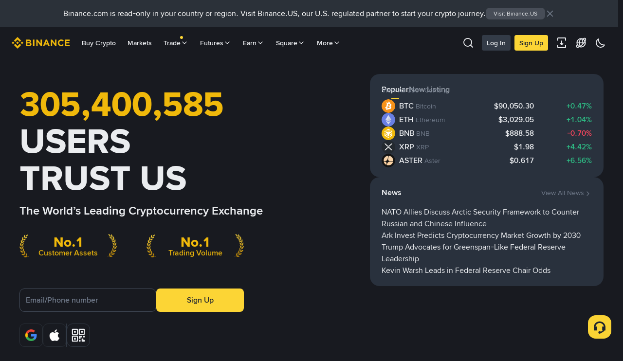

--- FILE ---
content_type: text/html; charset=utf-8
request_url: https://www.binance.com/en
body_size: 68635
content:
<!doctype html>
<html bn-lang="en" lang="en" dir="ltr" path-prefix="/en">
<head>
  <meta name="viewport" content="width=device-width,minimum-scale=1,maximum-scale=1,initial-scale=1,user-scalable=no" data-shuvi-head="true" /><meta charset="utf-8" data-shuvi-head="true" /><title data-shuvi-head="true">Binance: The World’s Most Trusted Cryptocurrency Exchange to Buy, Trade &amp; Invest in Crypto</title><meta name="keywords" content="Blockchain Crypto Exchange, Cryptocurrency Exchange, Bitcoin Trading, Ethereum price trend, BNB, CZ, BTC price, ETH wallet registration, LTC price, Binance, Poloniex, Bittrex" data-shuvi-head="true" /><meta name="description" content="Discover why Binance is the world’s best cryptocurrency exchange. Secure, low fees, trusted by millions of users worldwide." data-shuvi-head="true" /><meta property="og:url" content="https://www.binance.com" data-shuvi-head="true" /><meta property="og:type" content="website" data-shuvi-head="true" /><meta property="og:title" content="Binance: The World’s Most Trusted Cryptocurrency Exchange to Buy, Trade &amp; Invest in Crypto" data-shuvi-head="true" /><meta property="og:site_name" content="Binance" data-shuvi-head="true" /><meta property="og:image" content="https://public.bnbstatic.com/static/images/common/ogImage.jpg" data-shuvi-head="true" /><meta property="twitter:title" content="Binance: The World’s Most Trusted Cryptocurrency Exchange to Buy, Trade &amp; Invest in Crypto" data-shuvi-head="true" /><meta property="twitter:site" content="Binance" data-shuvi-head="true" /><meta property="twitter:image" content="https://public.bnbstatic.com/static/images/common/ogImage.jpg" data-shuvi-head="true" /><meta property="twitter:image:src" content="https://public.bnbstatic.com/static/images/common/ogImage.jpg" data-shuvi-head="true" /><meta property="twitter:card" content="summary_large_image" data-shuvi-head="true" /><meta http-equiv="etag" content="d09a43cdc0320d95de1c76aefcc11a56000354fb" /><meta name="msapplication-TileImage" content="https://bin.bnbstatic.com/static/images/bnb-for/brand.png" /><meta name="robots" content="all" /><meta name="sogou_site_verification" content="tKz9Rld4qH" /><meta name="360-site-verification" content="e362348efd31ed6e77bcf0ba4963a6de" /><meta property="google-site-verification" content="yAR4Kf7SbG9jbxFQa0ukYffAp4xuZO3Yieqx90nXNUg" /><meta name="theme-color" data-shuvi-head="true" /><meta name="title" content="Binance: The World’s Most Trusted Cryptocurrency Exchange to Buy, Trade &amp; Invest in Crypto" data-shuvi-head="true" /><meta name="apple-mobile-web-app-status-bar-style" content="black" data-shuvi-head="true" /><meta name="apple-mobile-web-app-capable" content="yes" data-shuvi-head="true" /><meta name="format-detection" content="email=no" data-shuvi-head="true" /><link rel="preconnect" href="https://bin.bnbstatic.com" crossorigin="anonymous" /><link rel="preconnect" href="https://public.bnbstatic.com" crossorigin="anonymous" /><link rel="preload" as="fetch" href="https://bin.bnbstatic.com/api/i18n/-/web/cms/en/LocalHomepage" crossorigin="anonymous" fetchpriority="low" /><link rel="preload" as="fetch" href="https://bin.bnbstatic.com/api/i18n/-/web/cms/en/home-extra" crossorigin="anonymous" fetchpriority="low" /><link rel="preload" as="script" href="https://public.bnbstatic.com/unpkg/essential/essential@0.3.64.js" /><link rel="preload" as="script" href="https://public.bnbstatic.com/unpkg/vendor/vendor.umd.0.0.13.production.min.18.2.0.js" /><link rel="preload" href="https://bin.bnbstatic.com/static/chunks/layout-8ea2.dc2e66ce.js" as="script" /><link rel="preload" href="https://bin.bnbstatic.com/static/chunks/page-8e28.e652e35c.js" as="script" /><link rel="preload" as="script" href="https://bin.bnbstatic.com/static/configs/newbase/common-widget-icon.js" /><link rel="preload" as="script" href="https://public.bnbstatic.com/unpkg/themis/themis@0.0.39.js" /><link rel="preload" as="script" href="https://public.bnbstatic.com/unpkg/common-widget/vendor@1.4.18.min.js" /><link rel="preload" as="script" href="https://public.bnbstatic.com/unpkg/common-widget/utils@1.4.18.min.js" /><link rel="preload" as="script" href="https://public.bnbstatic.com/unpkg/common-widget/data@1.4.18.min.js" /><link rel="preload" as="script" href="https://public.bnbstatic.com/unpkg/common-widget/common@1.4.18.min.js" /><link rel="preload" as="script" href="https://bin.bnbstatic.com/static/webpack-runtime.24ad425f.js" /><link rel="preload" as="script" href="https://bin.bnbstatic.com/static/common/framework.3b2a016d.js" /><link rel="preload" as="script" href="https://bin.bnbstatic.com/static/main.cf4d57ae.js" /><link rel="preload" as="script" href="https://public.bnbstatic.com/unpkg/config/remote-config.js" /><link rel="preload" as="script" href="https://bin.bnbstatic.com/static/js/common-widget/common-widget-render-control@0.0.1.js" /><link rel="shortcut icon" href="https://bin.bnbstatic.com/static/images/common/favicon.ico" /><link rel="apple-touch-icon" href="https://bin.bnbstatic.com/static/images/bnb-for/brand.png" /><link rel="icon" href="https://bin.bnbstatic.com/static/images/bnb-for/brand.png" /><link rel="alternate" hreflang="es-NI" href="https://www.binance.com/es-LA" /><link rel="alternate" hreflang="pl" href="https://www.binance.com/pl" /><link rel="alternate" hreflang="es-VI" href="https://www.binance.com/es-LA" /><link rel="alternate" hreflang="es-VG" href="https://www.binance.com/es-LA" /><link rel="alternate" hreflang="es-MX" href="https://www.binance.com/es-MX" /><link rel="alternate" hreflang="fr-MG" href="https://www.binance.com/fr-AF" /><link rel="alternate" hreflang="kk-KZ" href="https://www.binance.com/kk-KZ" /><link rel="alternate" hreflang="ar-BH" href="https://www.binance.com/ar-BH" /><link rel="alternate" hreflang="es-ES" href="https://www.binance.com/es" /><link rel="alternate" hreflang="es-VC" href="https://www.binance.com/es-LA" /><link rel="alternate" hreflang="es-UY" href="https://www.binance.com/es-LA" /><link rel="alternate" hreflang="es-MQ" href="https://www.binance.com/es-LA" /><link rel="alternate" hreflang="pt-BR" href="https://www.binance.com/pt-BR" /><link rel="alternate" hreflang="en-TR" href="https://www.binance.com/en-TR" /><link rel="alternate" hreflang="es-MS" href="https://www.binance.com/es-LA" /><link rel="alternate" hreflang="es-MF" href="https://www.binance.com/es-LA" /><link rel="alternate" hreflang="lo-LA" href="https://www.binance.com/lo-LA" /><link rel="alternate" hreflang="fr-CM" href="https://www.binance.com/fr-AF" /><link rel="alternate" hreflang="fr-CI" href="https://www.binance.com/fr-AF" /><link rel="alternate" hreflang="fr-CF" href="https://www.binance.com/fr-AF" /><link rel="alternate" hreflang="fr-CG" href="https://www.binance.com/fr-AF" /><link rel="alternate" hreflang="fr-ST" href="https://www.binance.com/fr-AF" /><link rel="alternate" hreflang="fr-CD" href="https://www.binance.com/fr-AF" /><link rel="alternate" hreflang="si-LK" href="https://www.binance.com/si-LK" /><link rel="alternate" hreflang="en-KZ" href="https://www.binance.com/en-KZ" /><link rel="alternate" hreflang="fr-KM" href="https://www.binance.com/fr-AF" /><link rel="alternate" hreflang="es-DO" href="https://www.binance.com/es-LA" /><link rel="alternate" hreflang="es-DM" href="https://www.binance.com/es-LA" /><link rel="alternate" hreflang="fr" href="https://www.binance.com/fr" /><link rel="alternate" hreflang="ar-AE" href="https://www.binance.com/ar-AE" /><link rel="alternate" hreflang="fr-TG" href="https://www.binance.com/fr-AF" /><link rel="alternate" hreflang="az-AZ" href="https://www.binance.com/az-AZ" /><link rel="alternate" hreflang="fr-TF" href="https://www.binance.com/fr-AF" /><link rel="alternate" hreflang="fr-TD" href="https://www.binance.com/fr-AF" /><link rel="alternate" hreflang="es-PA" href="https://www.binance.com/es-LA" /><link rel="alternate" hreflang="vi" href="https://www.binance.com/vi" /><link rel="alternate" hreflang="en-NZ" href="https://www.binance.com/en-NZ" /><link rel="alternate" hreflang="es-PE" href="https://www.binance.com/es-LA" /><link rel="alternate" hreflang="es" href="https://www.binance.com/es" /><link rel="alternate" hreflang="es-GP" href="https://www.binance.com/es-LA" /><link rel="alternate" hreflang="fr-GA" href="https://www.binance.com/fr-AF" /><link rel="alternate" hreflang="en" href="https://www.binance.com/en" /><link rel="alternate" hreflang="es-GT" href="https://www.binance.com/es-LA" /><link rel="alternate" hreflang="el" href="https://www.binance.com/el" /><link rel="alternate" hreflang="en-NG" href="https://www.binance.com/en-NG" /><link rel="alternate" hreflang="es-GD" href="https://www.binance.com/es-LA" /><link rel="alternate" hreflang="fr-ML" href="https://www.binance.com/fr-AF" /><link rel="alternate" hreflang="lv" href="https://www.binance.com/lv" /><link rel="alternate" hreflang="fr-NE" href="https://www.binance.com/fr-AF" /><link rel="alternate" hreflang="uk-UA" href="https://www.binance.com/uk-UA" /><link rel="alternate" hreflang="de" href="https://www.binance.com/de" /><link rel="alternate" hreflang="es-BB" href="https://www.binance.com/es-LA" /><link rel="alternate" hreflang="da-DK" href="https://www.binance.com/da-DK" /><link rel="alternate" hreflang="es-AR" href="https://www.binance.com/es-AR" /><link rel="alternate" hreflang="es-AW" href="https://www.binance.com/es-LA" /><link rel="alternate" hreflang="cs" href="https://www.binance.com/cs" /><link rel="alternate" hreflang="fr-YT" href="https://www.binance.com/fr-AF" /><link rel="alternate" hreflang="es-AI" href="https://www.binance.com/es-LA" /><link rel="alternate" hreflang="sv" href="https://www.binance.com/sv" /><link rel="alternate" hreflang="es-AG" href="https://www.binance.com/es-LA" /><link rel="alternate" hreflang="fr-GQ" href="https://www.binance.com/fr-AF" /><link rel="alternate" hreflang="fr-GN" href="https://www.binance.com/fr-AF" /><link rel="alternate" hreflang="sl" href="https://www.binance.com/sl" /><link rel="alternate" hreflang="sk" href="https://www.binance.com/sk" /><link rel="alternate" hreflang="es-HT" href="https://www.binance.com/es-LA" /><link rel="alternate" hreflang="es-PY" href="https://www.binance.com/es-LA" /><link rel="alternate" hreflang="ru-KZ" href="https://www.binance.com/ru-KZ" /><link rel="alternate" hreflang="es-PR" href="https://www.binance.com/es-LA" /><link rel="alternate" hreflang="bg" href="https://www.binance.com/bg" /><link rel="alternate" hreflang="ru" href="https://www.binance.com/ru" /><link rel="alternate" hreflang="es-HN" href="https://www.binance.com/es-LA" /><link rel="alternate" hreflang="fr-GW" href="https://www.binance.com/fr-AF" /><link rel="alternate" hreflang="ro" href="https://www.binance.com/ro" /><link rel="alternate" hreflang="es-TT" href="https://www.binance.com/es-LA" /><link rel="alternate" hreflang="fr-BJ" href="https://www.binance.com/fr-AF" /><link rel="alternate" hreflang="ja" href="https://www.binance.com/ja" /><link rel="alternate" hreflang="es-CW" href="https://www.binance.com/es-LA" /><link rel="alternate" hreflang="es-CU" href="https://www.binance.com/es-LA" /><link rel="alternate" hreflang="fr-BF" href="https://www.binance.com/fr-AF" /><link rel="alternate" hreflang="es-LC" href="https://www.binance.com/es-LA" /><link rel="alternate" hreflang="ar" href="https://www.binance.com/ar" /><link rel="alternate" hreflang="fr-SN" href="https://www.binance.com/fr-AF" /><link rel="alternate" hreflang="es-CL" href="https://www.binance.com/es-LA" /><link rel="alternate" hreflang="en-JP" href="https://www.binance.com/en-JP" /><link rel="alternate" hreflang="en-BH" href="https://www.binance.com/en-BH" /><link rel="alternate" hreflang="it" href="https://www.binance.com/it" /><link rel="alternate" hreflang="ru-UA" href="https://www.binance.com/ru-UA" /><link rel="alternate" hreflang="es-TC" href="https://www.binance.com/es-LA" /><link rel="alternate" hreflang="es-CR" href="https://www.binance.com/es-LA" /><link rel="alternate" hreflang="es-KY" href="https://www.binance.com/es-LA" /><link rel="alternate" hreflang="es-KN" href="https://www.binance.com/es-LA" /><link rel="alternate" hreflang="es-SV" href="https://www.binance.com/es-LA" /><link rel="alternate" hreflang="es-SX" href="https://www.binance.com/es-LA" /><link rel="alternate" hreflang="id" href="https://www.binance.com/id" /><link rel="alternate" hreflang="en-AU" href="https://www.binance.com/en-AU" /><link rel="alternate" hreflang="es-BS" href="https://www.binance.com/es-LA" /><link rel="alternate" hreflang="es-BZ" href="https://www.binance.com/es-LA" /><link rel="alternate" hreflang="zh-Hant" href="https://www.binance.com/zh-TC" /><link rel="alternate" hreflang="zh-Hans" href="https://www.binance.com/zh-CN" /><link rel="alternate" hreflang="es-BL" href="https://www.binance.com/es-LA" /><link rel="alternate" hreflang="hu" href="https://www.binance.com/hu" /><link rel="alternate" hreflang="es-BR" href="https://www.binance.com/es-LA" /><link rel="alternate" hreflang="en-ZA" href="https://www.binance.com/en-ZA" /><link rel="alternate" hreflang="es-BQ" href="https://www.binance.com/es-LA" /><link rel="alternate" hreflang="en-AE" href="https://www.binance.com/en-AE" /><link rel="alternate" hreflang="en-IN" href="https://www.binance.com/en-IN" /><link rel="alternate" hreflang="es-JM" href="https://www.binance.com/es-LA" /><link rel="alternate" hreflang="fr-RE" href="https://www.binance.com/fr-AF" /><link rel="alternate" hreflang="pt" href="https://www.binance.com/pt" /><link rel="alternate" hreflang="x-default" href="https://www.binance.com/en" /><link rel="shortcut icon" type="image/x-icon" href="https://public.bnbstatic.com/static/images/common/favicon.ico" data-shuvi-head="true" /><link rel="canonical" href="https://www.binance.com/en" data-shuvi-head="true" /><script id="OneTrust-sdk" nonce="ce54642e-343a-443d-a856-ff0f2c1ddf5b">(function() {const agent = typeof navigator !== 'undefined' ? navigator.userAgent : '';const REGEX_MATCH_CLIENT_TYPE = /BNC\/([0-9.]+) \(([a-zA-Z]+) ([0-9.]+)\)/;const isMiniApp = typeof window !== 'undefined' && window.__NEZHA_BRIDGE__ && !window.__NEZHA_BRIDGE__.postAction;if(REGEX_MATCH_CLIENT_TYPE.test(agent) || isMiniApp){return null;}function getJSON(str) {try {return JSON.parse(str);} catch (e) {return {};}}var AutoBlockScriptMap = getJSON('{"binance.com":"https://cdn.cookielaw.org/consent/e21a0e13-40c2-48a6-9ca2-57738356cdab/OtAutoBlock.js","binance.info":"https://cdn.cookielaw.org/consent/03246444-2043-432d-afae-413a91f535e9/OtAutoBlock.js","binance.me":"https://cdn.cookielaw.org/consent/39df5304-ea83-4bd5-8550-d57bca54d95a/OtAutoBlock.js","binance.bh":"https://cdn.cookielaw.org/consent/0196a4bb-fb7b-7ae6-a24c-893547b9e467/OtAutoBlock.js"}');var SDKStubInfoMap = getJSON('{"binance.com":{"src":"https://cdn.cookielaw.org/scripttemplates/otSDKStub.js","hash":"e21a0e13-40c2-48a6-9ca2-57738356cdab"},"binance.info":{"src":"https://cdn.cookielaw.org/scripttemplates/otSDKStub.js","hash":"03246444-2043-432d-afae-413a91f535e9"},"binance.me":{"src":"https://cdn.cookielaw.org/scripttemplates/otSDKStub.js","hash":"39df5304-ea83-4bd5-8550-d57bca54d95a"}, "binance.bh":{"src":"https://cdn.cookielaw.org/scripttemplates/otSDKStub.js","hash":"0196a4bb-fb7b-7ae6-a24c-893547b9e467"}}');var domain = location.hostname.split('.').slice(-2).join('.');function isString(str) {return str && typeof str === 'string';};var AutoBlockScript = AutoBlockScriptMap[domain];var stubInfo = SDKStubInfoMap[domain] || {};var SDKStubSrc = stubInfo.src;var SDKStubHash = stubInfo.hash;var injectAutoBlock = isString(AutoBlockScript);var injectSDKStub = isString(SDKStubSrc) && isString(SDKStubHash);if (injectAutoBlock) {var script = document.createElement('script');script.src = AutoBlockScript;script.type = 'text/javascript';script.async = false;document.head.appendChild(script);}if (injectSDKStub) {var lang = document.documentElement['bn-lang'] || document.documentElement.lang;var htmlLang = lang && lang.substr(0, 2) || 'en';var script = document.createElement('script');script.src = SDKStubSrc;script.type = 'text/javascript';script.async = false;script.setAttribute('charSet', 'UTF-8');script.setAttribute('data-domain-script', SDKStubHash);script.setAttribute('data-language', htmlLang);document.head.appendChild(script);var s = document.createElement('script');s.type = 'text/javascript';s.innerHTML = 'function OptanonWrapper() {};';s.nonce = 'ce54642e-343a-443d-a856-ff0f2c1ddf5b';document.head.appendChild(s);var ss = document.createElement('script');ss.src = 'https://bin.bnbstatic.com/static/one-trust/onetrust-trigger.js';ss.type = 'text/javascript';script.async = false;ss.setAttribute('charSet', 'UTF-8');ss.setAttribute('data-domain-script', SDKStubHash);document.head.appendChild(ss);}}())</script><script id="Reporter-init" nonce="ce54642e-343a-443d-a856-ff0f2c1ddf5b">window._bn_reporter = window._bn_reporter || [];window._bn_reporter_version = '4.5.11';function reportEvent(data) {window._bn_reporter.push(data);}reportEvent({key: "init",data: {"packageName":"template-ui","apiId":"cc1ljun9gpbp8ciciolg","apiDomain":"https://api.saasexch.com","ssr":true,"COMMIT_HEAD":"d09a43cdc0320d95de1c76aefcc11a56000354fb","pikaVersion":"0.8.5","traceId":"33cc8628-109a-4a03-b160-a3229c97566c","analyticsId":"template-ui,Frontend,clh8tkg2i11347950seis61i40vf"}});const now = Date.now();reportEvent({key: "traceReporter",data: {name: 'PIKA_HTML_ENTRY_START',startTime: now,timestamp: now,id: 1,duration: 0,endTime: now}});window.addEventListener('error', function (event) {try {var _URL, _URL2;var target = event.target || event.srcElement;var isTarget = ['LINK', 'SCRIPT', 'IMG'].indexOf(target.nodeName) !== -1;if (!isTarget) {return;}var link = target.src || target.href;if (window.location.href.indexOf(link) === 0) {return;}var data = {event: {phost: window.location.host,ppath: window.location.pathname,host: (_URL = new URL(link)) === null || _URL === void 0 ? void 0 : _URL.host,path: (_URL2 = new URL(link)) === null || _URL2 === void 0 ? void 0 : _URL2.pathname,net_err_exist: true}};reportEvent({key: "reportMonitorEvent",data: {data: data}});} catch (e) {console.error('static resource monitor', e);}}, true);</script><script src="https://bin.bnbstatic.com/static/sw-load/cache-control-load@0.0.5.js" data-ot-ignore nonce="ce54642e-343a-443d-a856-ff0f2c1ddf5b"></script><script src="https://bin.bnbstatic.com/static/js/common-widget/globalthis@0.4.4.min.js" data-ot-ignore nonce="ce54642e-343a-443d-a856-ff0f2c1ddf5b"></script><script type="application/ld+json" nonce="ce54642e-343a-443d-a856-ff0f2c1ddf5b">{
   "@context":"https://schema.org",
   "@graph":[
      {
         "@type":"CollectionPage",
         "@id":"https://www.binance.com/",
         "url":"https://www.binance.com/",
         "name":"Binance - Cryptocurrency Exchange Marketplace",
         "isPartOf":{
            "@id":"https://www.binance.com/#website"
         },
         "about":{
            "@id":"https://www.binance.com/en/about#organization"
         },
         "description":"Binance cryptocurrency exchange - We operate the world's biggest bitcoin exchange and altcoin crypto exchange in the world by volume.",
         "breadcrumb":{
            "@id":"https://www.binance.com/#breadcrumb"
         }
      },
      {
         "@type":"BreadcrumbList",
         "@id":"https://www.binance.com/#breadcrumb",
         "itemListElement":[
            {
               "@type":"ListItem",
               "position":1,
               "name":"Binance"
            }
         ]
      },
      {
         "@type":"WebSite",
         "@id":"https://www.binance.com/#website",
         "url":"https://www.binance.com/",
         "name":"Binance",
         "description":"Binance cryptocurrency exchange - We operate the world's biggest bitcoin exchange and altcoin crypto exchange in the world by volume.",
         "publisher":{
            "@id":"https://www.binance.com/#organization"
         }
      },
      {
         "@type":"Organization",
         "@id":"https://www.binance.com/#organization",
         "name":"Binance",
         "url":"https://www.binance.com/",
         "logo":{
            "@type":"ImageObject",
            "@id":"https://www.binance.com/#/schema/logo/image/",
            "url":"https://public.bnbstatic.com/20190405/eb2349c3-b2f8-4a93-a286-8f86a62ea9d8.png",
            "contentUrl":"https://public.bnbstatic.com/static/images/common/ogImage.jpg",
            "width":1280,
            "height":720,
            "caption":"Binance - Exchange the World"
         },
         "image":{
            "@id":"https://www.binance.com/#/schema/logo/image/"
         },
         "sameAs": [
            "https://en.wikipedia.org/wiki/Binance", 
            "https://www.facebook.com/binance/", 
            "https://twitter.com/binance", 
            "https://www.linkedin.com/company/binance", 
            "https://en.wikipedia.org/wiki/Binance", 
            "https://www.youtube.com/c/BinanceYoutube", 
            "https://www.instagram.com/binance/", "https://www.reddit.com/r/binance/", 
            "https://vk.com/binance", 
            "https://apps.apple.com/us/app/binance-buy-bitcoin-crypto/id1436799971", 
            "https://play.google.com/store/apps/details?id=com.binance.dev"]
      }
   ]
}</script><script nonce="ce54642e-343a-443d-a856-ff0f2c1ddf5b">window.isNewDevice = !/bnc-uuid/.test(document.cookie)</script><link rel="stylesheet" href="https://bin.bnbstatic.com/static/css/759a5521.chunk.css" /><link rel="stylesheet" href="https://public.bnbstatic.com/unpkg/common-widget/header@1.4.18.css" /><link rel="stylesheet" href="https://public.bnbstatic.com/unpkg/common-widget/footer@1.4.18.css" /><link rel="stylesheet" href="https://public.bnbstatic.com/unpkg/common-widget/extension@1.4.18.css" /><link rel="stylesheet" href="https://public.bnbstatic.com/unpkg/common-widget/vendor@1.4.18.css" /><link rel="stylesheet" href="https://public.bnbstatic.com/unpkg/common-widget/common@1.4.18.css" /><style>body #__APP_HEADER{position:sticky;top:0;z-index:999;}</style><style id="webstudio-universal-uikit-colors" data-shuvi-head="true">body { --color-BasicBg: #181A20; background-color: var(--color-BasicBg); --color-SecondaryBg: #0B0E11; --color-Input: #29313D; --color-InputLine: #434C5A; --color-CardBg: #202630; --color-Vessel: #29313D; --color-Line: #333B47; --color-DisableBtn: #29313D; --color-DisableText: #4F5867; --color-TertiaryText: #707A8A; --color-SecondaryText: #929AA5; --color-PrimaryText: #EAECEF; color: var(--color-PrimaryText); --color-RedGreenBgText: #FFFFFF; --color-EmphasizeText: #FF693D; --color-TextOnGray: #EAECEF; --color-TextOnYellow: #202630; --color-IconNormal: #707A8A; --color-LiteBg1: #202630; --color-LiteBg2: #191A1F; --color-BtnBg: #FCD535; --color-PrimaryYellow: #F0B90B; --color-TextLink: #F0B90B; --color-TradeBg: #0B0E11; --color-TextToast: #F0B90B; --color-DepthSellBg: #35141D; --color-SellHover: #F6465D; --color-Sell: #F6465D; --color-TextSell: #F6465D; --color-DepthBuyBg: #102821; --color-BuyHover: #2EBD85; --color-Buy: #2EBD85; --color-TextBuy: #2EBD85; --color-Error: #F6465D; --color-SuccessBg: #102821; --color-Success: #2EBD85; --color-TagBg: #434C5A; --color-Grid: #333B47; --color-Placeholder: #434C5A; --color-ToastBg: #4F5867; --color-TwoColorIcon: #CACED3; --color-ErrorBg: rgba(246, 70, 93, 0.1); --color-BadgeBg: rgba(240,185,11,0.1); --color-Popup: #333B47; --color-Mask: rgba(11, 14, 17, 0.6); --color-WidgetSecondaryBg: rgba(193, 204, 219, 0.08); --color-ContainerBg: #29313D; --color-YellowAlpha01: rgba(252, 213, 53, 0.1); --color-YellowAlpha02: rgba(252, 213, 53, 0.2); --color-RedAlpha01: rgba(246, 70, 93, 0.1); --color-RedAlpha02: rgba(246, 70, 93, 0.2); --color-GreenAlpha01: rgba(46, 189, 133, 0.1); --color-GreenAlpha02: rgba(46, 189, 133, 0.2); --color-ChatBg: #1A1E25; --color-LineAlpha: rgba(193, 204, 219, 0.08); --color-WidgetPrimaryBg: rgba(122, 148, 178, 0.1); --color-ChatBubble: #29313D; --color-ChatBubble2: #2D3E59; --color-ChatInput: rgba(41, 49, 61, 0.95); --color-ChatName: #F0B90B; --color-ChatSysMsg: #1C2229; --color-ChatCard: #212731; --color-ChatCard2: #243042; --color-ChatRed: #30222B; --color-ParagraphText: #EAECEF; }</style><style id="header-footer-global-style" data-shuvi-head="true"> #__APP_SIDEBAR { display: none; width: 100%; }</style><style type="text/css" id="b-fonts">@font-face{font-family:'BinanceNova';font-display:swap;src:url('https://bin.bnbstatic.com/static/fonts/bn/BinanceNova-Light.woff2') format('woff2'),url('https://bin.bnbstatic.com/static/fonts/bn/BinanceNova-Light.otf') format('opentype');font-weight:200 300}@font-face{font-family:'BinanceNova';font-display:swap;src:url('https://bin.bnbstatic.com/static/fonts/bn/BinanceNova-Regular.woff2') format('woff2'),url('https://bin.bnbstatic.com/static/fonts/bn/BinanceNova-Regular.otf') format('opentype');font-weight:400}@font-face{font-family:'BinanceNova';font-display:swap;src:url('https://bin.bnbstatic.com/static/fonts/bn/BinanceNova-Medium.woff2') format('woff2'),url('https://bin.bnbstatic.com/static/fonts/bn/BinanceNova-Medium.otf') format('opentype');font-weight:500}@font-face{font-family:'BinanceNova';font-display:swap;src:url('https://bin.bnbstatic.com/static/fonts/bn/BinanceNova-SemiBold.woff2') format('woff2'),url('https://bin.bnbstatic.com/static/fonts/bn/BinanceNova-SemiBold.otf') format('opentype');font-weight:600}@font-face{font-family:'BinanceNova';font-display:swap;src:url('https://bin.bnbstatic.com/static/fonts/bn/BinanceNova-Bold.woff2') format('woff2'),url('https://bin.bnbstatic.com/static/fonts/bn/BinanceNova-Bold.otf') format('opentype');font-weight:700 800}@font-face{font-family:'BinanceNova';font-display:swap;src:url('https://bin.bnbstatic.com/static/fonts/bn/BinanceNova-Black.woff2') format('woff2'),url('https://bin.bnbstatic.com/static/fonts/bn/BinanceNova-Black.otf') format('opentype');font-weight:900}html body,body{font-family:BinanceNova,Arial,sans-serif!important}</style>
</head>
<body>
  <div id="__APP_TOP_PORTAL"></div><div id="__APP_HEADER"><div class="_CWC"><div class="theme-root dark _CWC common-widget-provider"><header class="header-container hidden-in-bnc-app common-widget-css_wrap theme-root bg1 dark-color"><div class="header-leftside menu-aim-enabled"><a class="logo-link" href="https://www.binance.com/en"><img height="64" src="[data-uri]"/></a><div class="header-menu-item rwd-1024-hide-flex"><a class="header-menu-item_view typography-Subtitle4" id="ba-tableMarkets" href="https://www.binance.com/en/markets/overview">Markets</a></div><div class="header-menu-item header-dropdown-menu rwd-1024-hide-flex header-menu-align_frist"><span id="ba-trade" class="header-menu-item_view typography-Subtitle4">Trade<svg class="bn-svg header-menu-item_dropdown-icon" viewBox="0 0 24 24" xmlns="http://www.w3.org/2000/svg"><path d="M11.432 15.698a.9.9 0 001.205-.061l6-6 .061-.069a.9.9 0 00-1.266-1.266l-.069.061L12 13.727 6.637 8.363a.9.9 0 00-1.274 1.274l6 6 .069.061z" fill="currentColor"></path></svg></span></div><div class="header-menu-item header-dropdown-menu rwd-1024-hide-flex center"><a class="header-menu-item_view typography-Subtitle4" id="ba-Square" href="https://www.binance.com/en/square">Square<svg class="bn-svg header-menu-item_dropdown-icon" viewBox="0 0 24 24" xmlns="http://www.w3.org/2000/svg"><path d="M11.432 15.698a.9.9 0 001.205-.061l6-6 .061-.069a.9.9 0 00-1.266-1.266l-.069.061L12 13.727 6.637 8.363a.9.9 0 00-1.274 1.274l6 6 .069.061z" fill="currentColor"></path></svg></a></div></div></header><div class="header-global-js-top-alert"><div class="header-global-js-top-alert__inner" id="header_global_js_wxgy34nj"></div></div></div></div></div><div id="__APP"><div class="theme-root dark" style="--color-BasicBg:#181A20;--color-SecondaryBg:#0B0E11;--color-Input:#29313D;--color-InputLine:#434C5A;--color-CardBg:#202630;--color-Vessel:#29313D;--color-Line:#333B47;--color-DisableBtn:#29313D;--color-DisableText:#4F5867;--color-TertiaryText:#707A8A;--color-SecondaryText:#929AA5;--color-PrimaryText:#EAECEF;--color-RedGreenBgText:#FFFFFF;--color-EmphasizeText:#FF693D;--color-TextOnGray:#EAECEF;--color-TextOnYellow:#202630;--color-IconNormal:#707A8A;--color-LiteBg1:#202630;--color-LiteBg2:#191A1F;--color-BtnBg:#FCD535;--color-PrimaryYellow:#F0B90B;--color-TextLink:#F0B90B;--color-TradeBg:#0B0E11;--color-TextToast:#F0B90B;--color-DepthSellBg:#35141D;--color-SellHover:#F6465D;--color-Sell:#F6465D;--color-TextSell:#F6465D;--color-DepthBuyBg:#102821;--color-BuyHover:#2EBD85;--color-Buy:#2EBD85;--color-TextBuy:#2EBD85;--color-Error:#F6465D;--color-SuccessBg:#102821;--color-Success:#2EBD85;--color-TagBg:#434C5A;--color-Grid:#333B47;--color-Placeholder:#434C5A;--color-ToastBg:#4F5867;--color-TwoColorIcon:#CACED3;--color-ErrorBg:rgba(246, 70, 93, 0.1);--color-BadgeBg:rgba(240,185,11,0.1);--color-Popup:#333B47;--color-Mask:rgba(11, 14, 17, 0.6);--color-WidgetSecondaryBg:rgba(193, 204, 219, 0.08);--color-ContainerBg:#29313D;--color-YellowAlpha01:rgba(252, 213, 53, 0.1);--color-YellowAlpha02:rgba(252, 213, 53, 0.2);--color-RedAlpha01:rgba(246, 70, 93, 0.1);--color-RedAlpha02:rgba(246, 70, 93, 0.2);--color-GreenAlpha01:rgba(46, 189, 133, 0.1);--color-GreenAlpha02:rgba(46, 189, 133, 0.2);--color-ChatBg:#1A1E25;--color-LineAlpha:rgba(193, 204, 219, 0.08);--color-WidgetPrimaryBg:rgba(122, 148, 178, 0.1);--color-ChatBubble:#29313D;--color-ChatBubble2:#2D3E59;--color-ChatInput:rgba(41, 49, 61, 0.95);--color-ChatName:#F0B90B;--color-ChatSysMsg:#1C2229;--color-ChatCard:#212731;--color-ChatCard2:#243042;--color-ChatRed:#30222B;--color-ParagraphText:#EAECEF"><div class="bg-bg1 smooth_style mobile: tablet:py-8 py-8" style="background-size:contain;background-repeat:no-repeat;background-position:center center;background-image:none"><div class="mx-auto mobile:px-m px-xl" style="max-width:1248px"><div class="flex w-full flex-col px-[0px] tablet:px-xl desktop:flex-row desktop:justify-between"><div class="flex flex-wrap pb-[0px] mobile:pb-m w-full desktop:w-1/2"><div class="my-auto flex h-full w-1/2 flex-1 flex-col  pt-xl mobile:pt-[0] tablet:pt-[0] mobile:w-full mobile:flex-none tablet:w-full tablet:flex-none"><div><h1 style="font-size:72px;line-height:76px" class="mb-s mt-[0px] min-h-fit font-bold text-PrimaryText mobile:text-center mobile:mb-[0px]"><div class="text-[#F0B90B]">305,400,585</div><div style="font-size:72px;line-height:76px" class="min-h-fit text-PrimaryText"><h2>USERS</h2><h2>TRUST US</h2></div></h1><h1 class="w-full t-headline4 text-PrimaryText mobile:text-center mobile:t-subtitle2">The World’s Leading Cryptocurrency Exchange</h1><div class="w-[461px] mobile:w-full" style="margin-top:32px;margin-bottom:64px"><div class="flex gap-6xl justify-between mobile:gap-xl mobile:justify-center"><div class="flex items-center mobile:flex-shrink-0" style="height:47px"><div class="flex-shrink-0 flex items-center justify-center" style="transform:unset"><svg width="20" height="47" viewBox="0 0 20 47" fill="none" xmlns="http://www.w3.org/2000/svg"><path d="M0.975667 16.9955C0.937581 17.1298 0.899495 17.2256 0.899495 17.3216C0.804031 18.7027 1.014 20.0455 1.45249 21.3307C1.64342 21.887 1.87243 22.4051 2.15857 22.9229C2.5016 23.5559 3.0165 24.0355 3.74163 24.1889C3.8178 24.2081 3.91326 24.2658 3.95135 24.3232C4.06585 24.6301 4.23749 24.9371 4.23749 25.244C4.29462 26.9706 4.44721 28.6583 4.84786 30.3464C4.8669 30.4038 4.8669 30.4618 4.80978 30.5381C4.77169 30.4424 4.71431 30.3464 4.69527 30.2312C4.4665 29.1379 4.12298 28.0828 3.43619 27.1623C2.5973 26.0498 1.58604 25.1671 0.231747 24.707C0.19366 24.6876 0.155575 24.6876 0.117242 24.6684C0.0981987 24.6684 0.079402 24.6684 0.00298205 24.6876C0.00298205 24.7657 -0.000233747 24.8468 1.35672e-05 24.9286C1.35672e-05 25.048 0.00718685 25.1686 0.0413162 25.2823C0.441717 26.9706 1.1473 28.4857 2.34925 29.7326C2.90249 30.3081 3.56974 30.6727 4.42817 30.5958C4.50459 30.5958 4.63814 30.6344 4.67623 30.6919C4.84786 30.9796 5.05758 31.2671 5.17209 31.5935C5.72533 33.3198 6.39283 34.9887 7.27005 36.5616C7.32743 36.6576 7.36576 36.7725 7.42289 36.8685C7.38456 36.8876 7.36576 36.907 7.32743 36.9262C7.23221 36.7919 7.11771 36.6767 7.06058 36.5424C6.62184 35.6791 6.10694 34.8927 5.36277 34.2597C4.29462 33.3389 3.07413 32.8403 1.64341 32.8594C1.26181 32.8594 1.24277 32.898 1.35727 33.2812C1.56724 33.9334 1.92931 34.5092 2.34925 35.0461C2.94058 35.7943 3.58903 36.5039 4.4665 36.9451C5.26731 37.3482 6.10694 37.5209 6.98416 37.0988C7.04129 37.0796 7.11771 37.0602 7.15579 37.0796C7.40385 37.2714 7.72808 37.4057 7.88067 37.6552C8.75814 39.036 9.75012 40.3214 10.9135 41.4916C10.9516 41.5299 10.9897 41.568 11.0277 41.6259C11.047 41.6448 11.0277 41.6642 11.047 41.7985C10.8754 41.6642 10.7418 41.5874 10.6464 41.4722C9.99768 40.7626 9.25401 40.1677 8.31941 39.8802C6.90774 39.4581 5.5344 39.6116 4.18011 40.1871C4.14203 40.2062 4.12298 40.2254 4.02777 40.302C4.21845 40.5323 4.37104 40.7815 4.58076 40.9735C5.89697 42.1243 7.38456 42.8533 9.15854 42.815C9.69249 42.7959 10.1505 42.6039 10.5509 42.2587C10.8944 41.9517 11.3141 41.9326 11.6955 42.2587C12.7065 43.1603 13.8125 43.9084 15.0144 44.5416L15.8157 44.9443C15.7964 44.9828 15.7964 45.0017 15.7774 45.0401C15.6439 45.0017 15.5106 44.9828 15.4148 44.9249C14.7664 44.5605 14.0989 44.2536 13.355 44.1579C11.829 43.9658 10.4938 44.4454 9.25401 45.3087C9.04404 45.4624 8.83456 45.635 8.56722 45.8459C8.85336 46.0377 9.06333 46.2294 9.33018 46.3446C10.7609 46.9778 12.2485 47.2079 13.7937 46.7858C14.5374 46.5746 15.167 46.1914 15.5484 45.5007C15.6822 45.2512 16.2349 45.0975 16.5401 45.2127C17.5514 45.6156 18.6193 45.8839 19.6877 46.0568C19.7829 46.076 19.8781 46.076 19.9929 46.076C20.031 45.7882 19.9165 45.635 19.6494 45.5964C18.5622 45.4238 17.5321 45.1169 16.5213 44.7142C16.0062 44.5031 15.7964 44.1962 15.8729 43.6398C16.0062 42.5273 15.7964 41.4722 15.3196 40.4557C14.7854 39.3621 14.0034 38.5185 12.9734 37.9235C12.8969 37.8852 12.8017 37.8467 12.6682 37.7698C12.6872 37.981 12.7065 38.1347 12.7253 38.2879C12.9353 39.4964 13.0498 40.7052 13.4502 41.8751C13.7554 42.7576 14.2896 43.4289 15.1097 43.8701C15.2242 43.9278 15.3387 43.9852 15.4722 44.0041C15.7393 44.0041 15.7774 44.1385 15.7774 44.4073C15.6822 44.3688 15.6058 44.3496 15.5293 44.3111C13.9841 43.5823 12.611 42.6233 11.3713 41.4337C11.047 41.1078 11.1042 40.6472 11.2377 40.302C11.829 38.71 11.7336 37.1177 11.1994 35.5448C10.9325 34.7392 10.4938 34.0102 9.94055 33.3581C9.88342 33.3006 9.82604 33.2623 9.73083 33.1663C9.6737 33.6076 9.61657 34.0102 9.57848 34.394C9.50206 35.1615 9.4066 35.9286 9.36851 36.6959C9.31138 37.7509 9.38731 38.8057 10.036 39.6882C10.2269 39.957 10.4745 40.2254 10.7609 40.4172C10.9897 40.59 11.0277 40.7435 10.9516 41.0504C10.6654 40.7241 10.3986 40.4557 10.1505 40.1677C9.23496 39.1126 8.41487 38.0004 7.76617 36.7725C7.57549 36.4081 7.68975 35.9669 7.89972 35.66C9.42564 33.3581 9.38731 30.9602 8.39558 28.4857C8.37654 28.4283 8.33845 28.3897 8.31941 28.3323C8.31941 28.3131 8.28132 28.3131 8.24299 28.294C7.67095 29.8286 6.90774 31.2865 6.75539 32.936C6.65968 33.9334 6.81252 34.8735 7.48002 35.6791C7.57549 35.7943 7.5374 36.0052 7.55644 36.1586C7.51811 36.178 7.48002 36.178 7.46098 36.1969L7.11771 35.5642C6.3545 33.9528 5.74413 32.303 5.32493 30.5575C5.30564 30.4807 5.2866 30.3849 5.30564 30.3275C5.49657 29.9437 5.61082 29.5216 6.03052 29.253C6.81252 28.716 7.25126 27.8913 7.63262 27.028C8.24299 25.6277 8.31941 24.1889 8.10968 22.712C8.10968 22.6735 8.09039 22.6352 8.07135 22.5969C8.03326 22.616 7.99493 22.616 7.99493 22.6352C7.30839 23.5942 6.56447 24.515 5.91601 25.5126C5.2866 26.4525 4.92403 27.4884 5.09567 28.6392C5.134 28.8695 5.19138 29.1187 5.30564 29.3105C5.49657 29.5791 5.36277 29.7517 5.17209 30.0397C5.05758 29.4256 4.92403 28.8887 4.8669 28.3514C4.73335 26.9895 4.65718 25.6466 4.56172 24.2849C4.54268 24.0163 4.94333 23.3831 5.17209 23.3067C6.3545 22.9421 7.11771 22.0788 7.72808 21.0621C8.37654 19.9878 8.68172 18.8179 8.73885 17.59V17.3793C8.73885 17.3599 8.72006 17.341 8.70076 17.2831C8.54817 17.4179 8.37654 17.5325 8.22394 17.6668C7.5374 18.2424 6.83132 18.7987 6.18286 19.4126C5.40086 20.1605 4.90499 21.0815 4.82882 22.194C4.80978 22.4817 4.82882 22.7695 4.8669 23.0379C4.92403 23.3067 4.79048 23.4216 4.56172 23.6136C4.56172 23.3067 4.54268 23.0764 4.56172 22.8461C4.67622 21.1389 4.86691 19.4509 5.26731 17.782C5.38206 17.3025 5.78246 16.9761 6.25928 16.9761C7.32743 16.9572 8.14777 16.4203 8.8724 15.7296C9.75012 14.9048 10.265 13.8687 10.6273 12.737C10.6273 12.7181 10.6464 12.6796 10.6464 12.6413C10.6464 12.6221 10.6273 12.6027 10.6273 12.5838C10.6081 12.5838 10.5893 12.5644 10.5702 12.5644C9.57848 12.9865 8.54817 13.3702 7.57549 13.8498C6.71731 14.291 6.08765 14.9814 5.87768 15.9596C5.83959 16.1708 5.80175 16.382 5.82055 16.612C5.83959 16.8615 5.70604 16.9572 5.47727 17.053C5.47727 16.9761 5.45823 16.8998 5.47727 16.8421C5.9353 15.1349 6.54542 13.4852 7.30839 11.8931C7.40385 11.7011 7.97614 11.4327 8.18586 11.5094C9.63536 11.97 10.818 11.4327 11.9052 10.5312C12.4394 10.0897 12.8781 9.5338 13.2405 8.88141C13.0305 8.88141 12.8401 8.86226 12.6682 8.88141C11.7145 8.95802 10.7609 8.91997 9.84533 9.24578C8.91049 9.5721 8.24299 10.1476 8.01422 11.145C7.95685 11.3942 7.78521 11.3942 7.55644 11.4519C7.61357 11.3176 7.63262 11.241 7.67095 11.1641C8.31941 9.89817 9.06333 8.68965 9.92175 7.55774C10.0934 7.34708 10.6081 7.21253 10.8371 7.32768C12.382 8.13352 13.7937 7.78806 15.1097 6.7713C15.4529 6.52209 15.72 6.17687 16.0252 5.86996C16.0062 5.83165 15.9874 5.81225 15.9681 5.7737C15.8157 5.7548 15.6439 5.71625 15.4913 5.69735C14.6709 5.56304 13.8508 5.35188 13.0117 5.44788C12.0197 5.56304 11.1806 5.92741 10.7418 6.92476C10.6464 7.13592 10.6273 7.13592 10.265 7.07822C10.6273 6.6564 10.9325 6.25323 11.2948 5.88886C11.829 5.35188 12.3632 4.83405 12.9162 4.29707C13.0117 4.22022 13.1262 4.14337 13.2405 4.12422C14.6902 4.02821 15.7774 3.29947 16.5977 2.14841C17.0169 1.57288 17.3221 0.920748 17.5131 0.230063C17.5321 0.172609 17.5321 0.0957558 17.5514 0C17.1317 0.153707 16.7501 0.287765 16.3685 0.422072C15.4529 0.748139 14.5567 1.11276 13.8508 1.8415C13.2978 2.41678 12.9353 3.05001 13.0117 3.87475C13.0117 3.93221 12.9734 4.02821 12.9162 4.06651C11.6764 5.15987 10.5893 6.38778 9.59728 7.69205C9.57848 7.73035 9.52086 7.74975 9.50206 7.78806C9.48302 7.76891 9.44493 7.76891 9.42564 7.74975C9.50206 7.57714 9.54015 7.36598 9.65441 7.25083C10.799 6.00426 11.3522 4.50774 11.4665 2.83885C11.5239 2.10986 11.4665 1.38112 11.4477 0.652135C11.4477 0.536979 11.3903 0.441223 11.3329 0.230063C10.9516 0.652135 10.6081 0.978201 10.3222 1.36197C9.52086 2.43618 8.92978 3.62529 8.77719 4.98726C8.68172 5.81225 8.72006 6.59869 9.27305 7.28913C9.31138 7.34708 9.34922 7.44284 9.33018 7.50029C9.29209 7.88406 9.23496 8.24843 8.98691 8.59365C8.07135 9.84071 7.32743 11.2024 6.67897 12.6027L6.56447 12.8328C6.54543 12.8328 6.50734 12.8139 6.48805 12.8139C6.52638 12.6796 6.52638 12.507 6.58376 12.3918C7.38456 10.9915 7.65166 9.47585 7.57549 7.88406C7.51811 6.90561 7.28934 5.98486 6.85061 5.10242C6.83132 5.04496 6.79323 5.00666 6.7361 4.9109C6.64089 5.06411 6.52638 5.17927 6.469 5.31358C5.62987 7.03967 5.21018 8.86226 5.38206 10.7998C5.43919 11.4519 5.70604 12.0274 6.18286 12.4876C6.24049 12.5453 6.31641 12.6413 6.29737 12.6987C6.29737 13.0822 6.31641 13.4466 6.16407 13.8304C5.57249 15.2692 5.134 16.7461 4.84786 18.2615C4.84786 18.2807 4.82882 18.3192 4.73335 18.3384C4.73335 18.1849 4.69527 18.0123 4.71431 17.8588C4.82882 16.9955 5.03854 16.1325 5.07687 15.2692C5.15305 13.4852 4.56172 11.9314 3.39811 10.5695C3.37931 10.5503 3.34098 10.5503 3.26456 10.4928C3.18838 10.7612 3.07413 11.0107 3.0165 11.2793C2.67323 12.9482 2.63539 14.6168 3.03579 16.2666C3.20743 17.0341 3.60808 17.6668 4.33295 18.0506C4.39008 18.0697 4.44721 18.1274 4.44721 18.1657C4.50459 18.5301 4.65718 18.9139 4.59981 19.2591C4.35175 20.8894 4.25653 22.5203 4.21845 24.1506C4.21845 24.1889 4.1994 24.2464 4.1994 24.2849C4.18011 24.2849 4.14203 24.2849 4.12298 24.3038C4.10394 24.1695 4.04656 24.0163 4.04656 23.8822C4.06586 22.9229 4.0849 21.9639 3.8178 21.0431C3.34098 19.4509 2.50159 18.1274 1.1473 17.1298C1.12851 17.0915 1.09017 17.053 0.975667 16.9955Z" fill="url(#paint0_linear_207_8791)"></path><defs><linearGradient id="paint0_linear_207_8791" x1="10" y1="0" x2="10" y2="47" gradientUnits="userSpaceOnUse"><stop stop-color="#F8D33A"></stop><stop offset="1" stop-color="#B27F07"></stop></linearGradient></defs></svg></div><div style="perspective:1000px;height:47px;width:160px"><div class="relative h-full w-full transition-transform duration-700 ease-out text-PrimaryYellow" style="transform-style:preserve-3d;transform:rotateY(0deg)"><div class="absolute flex h-full w-full items-center justify-center" style="backface-visibility:hidden;-webkit-backface-visibility:hidden;transform:translateZ(1px)"><div class="w-full text-center"><div style="font-weight:700;font-size:28px;line-height:100%">No.1</div><div style="font-weight:500;font-size:16px">Customer Assets</div></div></div><div class="absolute flex h-full w-full items-center justify-center" style="backface-visibility:hidden;-webkit-backface-visibility:hidden;transform:rotateY(180deg) translateZ(1px)"><div class="w-full text-center"><div style="font-weight:700;font-size:28px;line-height:100%">Assets</div><div style="font-weight:500;font-size:16px">$173,723,695,089</div></div></div></div></div><div class="flex-shrink-0 flex items-center justify-center"><div style="transform:rotate(180deg) scaleY(-1)"><svg width="20" height="47" viewBox="0 0 20 47" fill="none" xmlns="http://www.w3.org/2000/svg"><path d="M0.975667 16.9955C0.937581 17.1298 0.899495 17.2256 0.899495 17.3216C0.804031 18.7027 1.014 20.0455 1.45249 21.3307C1.64342 21.887 1.87243 22.4051 2.15857 22.9229C2.5016 23.5559 3.0165 24.0355 3.74163 24.1889C3.8178 24.2081 3.91326 24.2658 3.95135 24.3232C4.06585 24.6301 4.23749 24.9371 4.23749 25.244C4.29462 26.9706 4.44721 28.6583 4.84786 30.3464C4.8669 30.4038 4.8669 30.4618 4.80978 30.5381C4.77169 30.4424 4.71431 30.3464 4.69527 30.2312C4.4665 29.1379 4.12298 28.0828 3.43619 27.1623C2.5973 26.0498 1.58604 25.1671 0.231747 24.707C0.19366 24.6876 0.155575 24.6876 0.117242 24.6684C0.0981987 24.6684 0.079402 24.6684 0.00298205 24.6876C0.00298205 24.7657 -0.000233747 24.8468 1.35672e-05 24.9286C1.35672e-05 25.048 0.00718685 25.1686 0.0413162 25.2823C0.441717 26.9706 1.1473 28.4857 2.34925 29.7326C2.90249 30.3081 3.56974 30.6727 4.42817 30.5958C4.50459 30.5958 4.63814 30.6344 4.67623 30.6919C4.84786 30.9796 5.05758 31.2671 5.17209 31.5935C5.72533 33.3198 6.39283 34.9887 7.27005 36.5616C7.32743 36.6576 7.36576 36.7725 7.42289 36.8685C7.38456 36.8876 7.36576 36.907 7.32743 36.9262C7.23221 36.7919 7.11771 36.6767 7.06058 36.5424C6.62184 35.6791 6.10694 34.8927 5.36277 34.2597C4.29462 33.3389 3.07413 32.8403 1.64341 32.8594C1.26181 32.8594 1.24277 32.898 1.35727 33.2812C1.56724 33.9334 1.92931 34.5092 2.34925 35.0461C2.94058 35.7943 3.58903 36.5039 4.4665 36.9451C5.26731 37.3482 6.10694 37.5209 6.98416 37.0988C7.04129 37.0796 7.11771 37.0602 7.15579 37.0796C7.40385 37.2714 7.72808 37.4057 7.88067 37.6552C8.75814 39.036 9.75012 40.3214 10.9135 41.4916C10.9516 41.5299 10.9897 41.568 11.0277 41.6259C11.047 41.6448 11.0277 41.6642 11.047 41.7985C10.8754 41.6642 10.7418 41.5874 10.6464 41.4722C9.99768 40.7626 9.25401 40.1677 8.31941 39.8802C6.90774 39.4581 5.5344 39.6116 4.18011 40.1871C4.14203 40.2062 4.12298 40.2254 4.02777 40.302C4.21845 40.5323 4.37104 40.7815 4.58076 40.9735C5.89697 42.1243 7.38456 42.8533 9.15854 42.815C9.69249 42.7959 10.1505 42.6039 10.5509 42.2587C10.8944 41.9517 11.3141 41.9326 11.6955 42.2587C12.7065 43.1603 13.8125 43.9084 15.0144 44.5416L15.8157 44.9443C15.7964 44.9828 15.7964 45.0017 15.7774 45.0401C15.6439 45.0017 15.5106 44.9828 15.4148 44.9249C14.7664 44.5605 14.0989 44.2536 13.355 44.1579C11.829 43.9658 10.4938 44.4454 9.25401 45.3087C9.04404 45.4624 8.83456 45.635 8.56722 45.8459C8.85336 46.0377 9.06333 46.2294 9.33018 46.3446C10.7609 46.9778 12.2485 47.2079 13.7937 46.7858C14.5374 46.5746 15.167 46.1914 15.5484 45.5007C15.6822 45.2512 16.2349 45.0975 16.5401 45.2127C17.5514 45.6156 18.6193 45.8839 19.6877 46.0568C19.7829 46.076 19.8781 46.076 19.9929 46.076C20.031 45.7882 19.9165 45.635 19.6494 45.5964C18.5622 45.4238 17.5321 45.1169 16.5213 44.7142C16.0062 44.5031 15.7964 44.1962 15.8729 43.6398C16.0062 42.5273 15.7964 41.4722 15.3196 40.4557C14.7854 39.3621 14.0034 38.5185 12.9734 37.9235C12.8969 37.8852 12.8017 37.8467 12.6682 37.7698C12.6872 37.981 12.7065 38.1347 12.7253 38.2879C12.9353 39.4964 13.0498 40.7052 13.4502 41.8751C13.7554 42.7576 14.2896 43.4289 15.1097 43.8701C15.2242 43.9278 15.3387 43.9852 15.4722 44.0041C15.7393 44.0041 15.7774 44.1385 15.7774 44.4073C15.6822 44.3688 15.6058 44.3496 15.5293 44.3111C13.9841 43.5823 12.611 42.6233 11.3713 41.4337C11.047 41.1078 11.1042 40.6472 11.2377 40.302C11.829 38.71 11.7336 37.1177 11.1994 35.5448C10.9325 34.7392 10.4938 34.0102 9.94055 33.3581C9.88342 33.3006 9.82604 33.2623 9.73083 33.1663C9.6737 33.6076 9.61657 34.0102 9.57848 34.394C9.50206 35.1615 9.4066 35.9286 9.36851 36.6959C9.31138 37.7509 9.38731 38.8057 10.036 39.6882C10.2269 39.957 10.4745 40.2254 10.7609 40.4172C10.9897 40.59 11.0277 40.7435 10.9516 41.0504C10.6654 40.7241 10.3986 40.4557 10.1505 40.1677C9.23496 39.1126 8.41487 38.0004 7.76617 36.7725C7.57549 36.4081 7.68975 35.9669 7.89972 35.66C9.42564 33.3581 9.38731 30.9602 8.39558 28.4857C8.37654 28.4283 8.33845 28.3897 8.31941 28.3323C8.31941 28.3131 8.28132 28.3131 8.24299 28.294C7.67095 29.8286 6.90774 31.2865 6.75539 32.936C6.65968 33.9334 6.81252 34.8735 7.48002 35.6791C7.57549 35.7943 7.5374 36.0052 7.55644 36.1586C7.51811 36.178 7.48002 36.178 7.46098 36.1969L7.11771 35.5642C6.3545 33.9528 5.74413 32.303 5.32493 30.5575C5.30564 30.4807 5.2866 30.3849 5.30564 30.3275C5.49657 29.9437 5.61082 29.5216 6.03052 29.253C6.81252 28.716 7.25126 27.8913 7.63262 27.028C8.24299 25.6277 8.31941 24.1889 8.10968 22.712C8.10968 22.6735 8.09039 22.6352 8.07135 22.5969C8.03326 22.616 7.99493 22.616 7.99493 22.6352C7.30839 23.5942 6.56447 24.515 5.91601 25.5126C5.2866 26.4525 4.92403 27.4884 5.09567 28.6392C5.134 28.8695 5.19138 29.1187 5.30564 29.3105C5.49657 29.5791 5.36277 29.7517 5.17209 30.0397C5.05758 29.4256 4.92403 28.8887 4.8669 28.3514C4.73335 26.9895 4.65718 25.6466 4.56172 24.2849C4.54268 24.0163 4.94333 23.3831 5.17209 23.3067C6.3545 22.9421 7.11771 22.0788 7.72808 21.0621C8.37654 19.9878 8.68172 18.8179 8.73885 17.59V17.3793C8.73885 17.3599 8.72006 17.341 8.70076 17.2831C8.54817 17.4179 8.37654 17.5325 8.22394 17.6668C7.5374 18.2424 6.83132 18.7987 6.18286 19.4126C5.40086 20.1605 4.90499 21.0815 4.82882 22.194C4.80978 22.4817 4.82882 22.7695 4.8669 23.0379C4.92403 23.3067 4.79048 23.4216 4.56172 23.6136C4.56172 23.3067 4.54268 23.0764 4.56172 22.8461C4.67622 21.1389 4.86691 19.4509 5.26731 17.782C5.38206 17.3025 5.78246 16.9761 6.25928 16.9761C7.32743 16.9572 8.14777 16.4203 8.8724 15.7296C9.75012 14.9048 10.265 13.8687 10.6273 12.737C10.6273 12.7181 10.6464 12.6796 10.6464 12.6413C10.6464 12.6221 10.6273 12.6027 10.6273 12.5838C10.6081 12.5838 10.5893 12.5644 10.5702 12.5644C9.57848 12.9865 8.54817 13.3702 7.57549 13.8498C6.71731 14.291 6.08765 14.9814 5.87768 15.9596C5.83959 16.1708 5.80175 16.382 5.82055 16.612C5.83959 16.8615 5.70604 16.9572 5.47727 17.053C5.47727 16.9761 5.45823 16.8998 5.47727 16.8421C5.9353 15.1349 6.54542 13.4852 7.30839 11.8931C7.40385 11.7011 7.97614 11.4327 8.18586 11.5094C9.63536 11.97 10.818 11.4327 11.9052 10.5312C12.4394 10.0897 12.8781 9.5338 13.2405 8.88141C13.0305 8.88141 12.8401 8.86226 12.6682 8.88141C11.7145 8.95802 10.7609 8.91997 9.84533 9.24578C8.91049 9.5721 8.24299 10.1476 8.01422 11.145C7.95685 11.3942 7.78521 11.3942 7.55644 11.4519C7.61357 11.3176 7.63262 11.241 7.67095 11.1641C8.31941 9.89817 9.06333 8.68965 9.92175 7.55774C10.0934 7.34708 10.6081 7.21253 10.8371 7.32768C12.382 8.13352 13.7937 7.78806 15.1097 6.7713C15.4529 6.52209 15.72 6.17687 16.0252 5.86996C16.0062 5.83165 15.9874 5.81225 15.9681 5.7737C15.8157 5.7548 15.6439 5.71625 15.4913 5.69735C14.6709 5.56304 13.8508 5.35188 13.0117 5.44788C12.0197 5.56304 11.1806 5.92741 10.7418 6.92476C10.6464 7.13592 10.6273 7.13592 10.265 7.07822C10.6273 6.6564 10.9325 6.25323 11.2948 5.88886C11.829 5.35188 12.3632 4.83405 12.9162 4.29707C13.0117 4.22022 13.1262 4.14337 13.2405 4.12422C14.6902 4.02821 15.7774 3.29947 16.5977 2.14841C17.0169 1.57288 17.3221 0.920748 17.5131 0.230063C17.5321 0.172609 17.5321 0.0957558 17.5514 0C17.1317 0.153707 16.7501 0.287765 16.3685 0.422072C15.4529 0.748139 14.5567 1.11276 13.8508 1.8415C13.2978 2.41678 12.9353 3.05001 13.0117 3.87475C13.0117 3.93221 12.9734 4.02821 12.9162 4.06651C11.6764 5.15987 10.5893 6.38778 9.59728 7.69205C9.57848 7.73035 9.52086 7.74975 9.50206 7.78806C9.48302 7.76891 9.44493 7.76891 9.42564 7.74975C9.50206 7.57714 9.54015 7.36598 9.65441 7.25083C10.799 6.00426 11.3522 4.50774 11.4665 2.83885C11.5239 2.10986 11.4665 1.38112 11.4477 0.652135C11.4477 0.536979 11.3903 0.441223 11.3329 0.230063C10.9516 0.652135 10.6081 0.978201 10.3222 1.36197C9.52086 2.43618 8.92978 3.62529 8.77719 4.98726C8.68172 5.81225 8.72006 6.59869 9.27305 7.28913C9.31138 7.34708 9.34922 7.44284 9.33018 7.50029C9.29209 7.88406 9.23496 8.24843 8.98691 8.59365C8.07135 9.84071 7.32743 11.2024 6.67897 12.6027L6.56447 12.8328C6.54543 12.8328 6.50734 12.8139 6.48805 12.8139C6.52638 12.6796 6.52638 12.507 6.58376 12.3918C7.38456 10.9915 7.65166 9.47585 7.57549 7.88406C7.51811 6.90561 7.28934 5.98486 6.85061 5.10242C6.83132 5.04496 6.79323 5.00666 6.7361 4.9109C6.64089 5.06411 6.52638 5.17927 6.469 5.31358C5.62987 7.03967 5.21018 8.86226 5.38206 10.7998C5.43919 11.4519 5.70604 12.0274 6.18286 12.4876C6.24049 12.5453 6.31641 12.6413 6.29737 12.6987C6.29737 13.0822 6.31641 13.4466 6.16407 13.8304C5.57249 15.2692 5.134 16.7461 4.84786 18.2615C4.84786 18.2807 4.82882 18.3192 4.73335 18.3384C4.73335 18.1849 4.69527 18.0123 4.71431 17.8588C4.82882 16.9955 5.03854 16.1325 5.07687 15.2692C5.15305 13.4852 4.56172 11.9314 3.39811 10.5695C3.37931 10.5503 3.34098 10.5503 3.26456 10.4928C3.18838 10.7612 3.07413 11.0107 3.0165 11.2793C2.67323 12.9482 2.63539 14.6168 3.03579 16.2666C3.20743 17.0341 3.60808 17.6668 4.33295 18.0506C4.39008 18.0697 4.44721 18.1274 4.44721 18.1657C4.50459 18.5301 4.65718 18.9139 4.59981 19.2591C4.35175 20.8894 4.25653 22.5203 4.21845 24.1506C4.21845 24.1889 4.1994 24.2464 4.1994 24.2849C4.18011 24.2849 4.14203 24.2849 4.12298 24.3038C4.10394 24.1695 4.04656 24.0163 4.04656 23.8822C4.06586 22.9229 4.0849 21.9639 3.8178 21.0431C3.34098 19.4509 2.50159 18.1274 1.1473 17.1298C1.12851 17.0915 1.09017 17.053 0.975667 16.9955Z" fill="url(#paint0_linear_207_8791)"></path><defs><linearGradient id="paint0_linear_207_8791" x1="10" y1="0" x2="10" y2="47" gradientUnits="userSpaceOnUse"><stop stop-color="#F8D33A"></stop><stop offset="1" stop-color="#B27F07"></stop></linearGradient></defs></svg></div></div></div><div class="flex items-center mobile:flex-shrink-0" style="height:47px"><div class="flex-shrink-0 flex items-center justify-center" style="transform:unset"><svg width="20" height="47" viewBox="0 0 20 47" fill="none" xmlns="http://www.w3.org/2000/svg"><path d="M0.975667 16.9955C0.937581 17.1298 0.899495 17.2256 0.899495 17.3216C0.804031 18.7027 1.014 20.0455 1.45249 21.3307C1.64342 21.887 1.87243 22.4051 2.15857 22.9229C2.5016 23.5559 3.0165 24.0355 3.74163 24.1889C3.8178 24.2081 3.91326 24.2658 3.95135 24.3232C4.06585 24.6301 4.23749 24.9371 4.23749 25.244C4.29462 26.9706 4.44721 28.6583 4.84786 30.3464C4.8669 30.4038 4.8669 30.4618 4.80978 30.5381C4.77169 30.4424 4.71431 30.3464 4.69527 30.2312C4.4665 29.1379 4.12298 28.0828 3.43619 27.1623C2.5973 26.0498 1.58604 25.1671 0.231747 24.707C0.19366 24.6876 0.155575 24.6876 0.117242 24.6684C0.0981987 24.6684 0.079402 24.6684 0.00298205 24.6876C0.00298205 24.7657 -0.000233747 24.8468 1.35672e-05 24.9286C1.35672e-05 25.048 0.00718685 25.1686 0.0413162 25.2823C0.441717 26.9706 1.1473 28.4857 2.34925 29.7326C2.90249 30.3081 3.56974 30.6727 4.42817 30.5958C4.50459 30.5958 4.63814 30.6344 4.67623 30.6919C4.84786 30.9796 5.05758 31.2671 5.17209 31.5935C5.72533 33.3198 6.39283 34.9887 7.27005 36.5616C7.32743 36.6576 7.36576 36.7725 7.42289 36.8685C7.38456 36.8876 7.36576 36.907 7.32743 36.9262C7.23221 36.7919 7.11771 36.6767 7.06058 36.5424C6.62184 35.6791 6.10694 34.8927 5.36277 34.2597C4.29462 33.3389 3.07413 32.8403 1.64341 32.8594C1.26181 32.8594 1.24277 32.898 1.35727 33.2812C1.56724 33.9334 1.92931 34.5092 2.34925 35.0461C2.94058 35.7943 3.58903 36.5039 4.4665 36.9451C5.26731 37.3482 6.10694 37.5209 6.98416 37.0988C7.04129 37.0796 7.11771 37.0602 7.15579 37.0796C7.40385 37.2714 7.72808 37.4057 7.88067 37.6552C8.75814 39.036 9.75012 40.3214 10.9135 41.4916C10.9516 41.5299 10.9897 41.568 11.0277 41.6259C11.047 41.6448 11.0277 41.6642 11.047 41.7985C10.8754 41.6642 10.7418 41.5874 10.6464 41.4722C9.99768 40.7626 9.25401 40.1677 8.31941 39.8802C6.90774 39.4581 5.5344 39.6116 4.18011 40.1871C4.14203 40.2062 4.12298 40.2254 4.02777 40.302C4.21845 40.5323 4.37104 40.7815 4.58076 40.9735C5.89697 42.1243 7.38456 42.8533 9.15854 42.815C9.69249 42.7959 10.1505 42.6039 10.5509 42.2587C10.8944 41.9517 11.3141 41.9326 11.6955 42.2587C12.7065 43.1603 13.8125 43.9084 15.0144 44.5416L15.8157 44.9443C15.7964 44.9828 15.7964 45.0017 15.7774 45.0401C15.6439 45.0017 15.5106 44.9828 15.4148 44.9249C14.7664 44.5605 14.0989 44.2536 13.355 44.1579C11.829 43.9658 10.4938 44.4454 9.25401 45.3087C9.04404 45.4624 8.83456 45.635 8.56722 45.8459C8.85336 46.0377 9.06333 46.2294 9.33018 46.3446C10.7609 46.9778 12.2485 47.2079 13.7937 46.7858C14.5374 46.5746 15.167 46.1914 15.5484 45.5007C15.6822 45.2512 16.2349 45.0975 16.5401 45.2127C17.5514 45.6156 18.6193 45.8839 19.6877 46.0568C19.7829 46.076 19.8781 46.076 19.9929 46.076C20.031 45.7882 19.9165 45.635 19.6494 45.5964C18.5622 45.4238 17.5321 45.1169 16.5213 44.7142C16.0062 44.5031 15.7964 44.1962 15.8729 43.6398C16.0062 42.5273 15.7964 41.4722 15.3196 40.4557C14.7854 39.3621 14.0034 38.5185 12.9734 37.9235C12.8969 37.8852 12.8017 37.8467 12.6682 37.7698C12.6872 37.981 12.7065 38.1347 12.7253 38.2879C12.9353 39.4964 13.0498 40.7052 13.4502 41.8751C13.7554 42.7576 14.2896 43.4289 15.1097 43.8701C15.2242 43.9278 15.3387 43.9852 15.4722 44.0041C15.7393 44.0041 15.7774 44.1385 15.7774 44.4073C15.6822 44.3688 15.6058 44.3496 15.5293 44.3111C13.9841 43.5823 12.611 42.6233 11.3713 41.4337C11.047 41.1078 11.1042 40.6472 11.2377 40.302C11.829 38.71 11.7336 37.1177 11.1994 35.5448C10.9325 34.7392 10.4938 34.0102 9.94055 33.3581C9.88342 33.3006 9.82604 33.2623 9.73083 33.1663C9.6737 33.6076 9.61657 34.0102 9.57848 34.394C9.50206 35.1615 9.4066 35.9286 9.36851 36.6959C9.31138 37.7509 9.38731 38.8057 10.036 39.6882C10.2269 39.957 10.4745 40.2254 10.7609 40.4172C10.9897 40.59 11.0277 40.7435 10.9516 41.0504C10.6654 40.7241 10.3986 40.4557 10.1505 40.1677C9.23496 39.1126 8.41487 38.0004 7.76617 36.7725C7.57549 36.4081 7.68975 35.9669 7.89972 35.66C9.42564 33.3581 9.38731 30.9602 8.39558 28.4857C8.37654 28.4283 8.33845 28.3897 8.31941 28.3323C8.31941 28.3131 8.28132 28.3131 8.24299 28.294C7.67095 29.8286 6.90774 31.2865 6.75539 32.936C6.65968 33.9334 6.81252 34.8735 7.48002 35.6791C7.57549 35.7943 7.5374 36.0052 7.55644 36.1586C7.51811 36.178 7.48002 36.178 7.46098 36.1969L7.11771 35.5642C6.3545 33.9528 5.74413 32.303 5.32493 30.5575C5.30564 30.4807 5.2866 30.3849 5.30564 30.3275C5.49657 29.9437 5.61082 29.5216 6.03052 29.253C6.81252 28.716 7.25126 27.8913 7.63262 27.028C8.24299 25.6277 8.31941 24.1889 8.10968 22.712C8.10968 22.6735 8.09039 22.6352 8.07135 22.5969C8.03326 22.616 7.99493 22.616 7.99493 22.6352C7.30839 23.5942 6.56447 24.515 5.91601 25.5126C5.2866 26.4525 4.92403 27.4884 5.09567 28.6392C5.134 28.8695 5.19138 29.1187 5.30564 29.3105C5.49657 29.5791 5.36277 29.7517 5.17209 30.0397C5.05758 29.4256 4.92403 28.8887 4.8669 28.3514C4.73335 26.9895 4.65718 25.6466 4.56172 24.2849C4.54268 24.0163 4.94333 23.3831 5.17209 23.3067C6.3545 22.9421 7.11771 22.0788 7.72808 21.0621C8.37654 19.9878 8.68172 18.8179 8.73885 17.59V17.3793C8.73885 17.3599 8.72006 17.341 8.70076 17.2831C8.54817 17.4179 8.37654 17.5325 8.22394 17.6668C7.5374 18.2424 6.83132 18.7987 6.18286 19.4126C5.40086 20.1605 4.90499 21.0815 4.82882 22.194C4.80978 22.4817 4.82882 22.7695 4.8669 23.0379C4.92403 23.3067 4.79048 23.4216 4.56172 23.6136C4.56172 23.3067 4.54268 23.0764 4.56172 22.8461C4.67622 21.1389 4.86691 19.4509 5.26731 17.782C5.38206 17.3025 5.78246 16.9761 6.25928 16.9761C7.32743 16.9572 8.14777 16.4203 8.8724 15.7296C9.75012 14.9048 10.265 13.8687 10.6273 12.737C10.6273 12.7181 10.6464 12.6796 10.6464 12.6413C10.6464 12.6221 10.6273 12.6027 10.6273 12.5838C10.6081 12.5838 10.5893 12.5644 10.5702 12.5644C9.57848 12.9865 8.54817 13.3702 7.57549 13.8498C6.71731 14.291 6.08765 14.9814 5.87768 15.9596C5.83959 16.1708 5.80175 16.382 5.82055 16.612C5.83959 16.8615 5.70604 16.9572 5.47727 17.053C5.47727 16.9761 5.45823 16.8998 5.47727 16.8421C5.9353 15.1349 6.54542 13.4852 7.30839 11.8931C7.40385 11.7011 7.97614 11.4327 8.18586 11.5094C9.63536 11.97 10.818 11.4327 11.9052 10.5312C12.4394 10.0897 12.8781 9.5338 13.2405 8.88141C13.0305 8.88141 12.8401 8.86226 12.6682 8.88141C11.7145 8.95802 10.7609 8.91997 9.84533 9.24578C8.91049 9.5721 8.24299 10.1476 8.01422 11.145C7.95685 11.3942 7.78521 11.3942 7.55644 11.4519C7.61357 11.3176 7.63262 11.241 7.67095 11.1641C8.31941 9.89817 9.06333 8.68965 9.92175 7.55774C10.0934 7.34708 10.6081 7.21253 10.8371 7.32768C12.382 8.13352 13.7937 7.78806 15.1097 6.7713C15.4529 6.52209 15.72 6.17687 16.0252 5.86996C16.0062 5.83165 15.9874 5.81225 15.9681 5.7737C15.8157 5.7548 15.6439 5.71625 15.4913 5.69735C14.6709 5.56304 13.8508 5.35188 13.0117 5.44788C12.0197 5.56304 11.1806 5.92741 10.7418 6.92476C10.6464 7.13592 10.6273 7.13592 10.265 7.07822C10.6273 6.6564 10.9325 6.25323 11.2948 5.88886C11.829 5.35188 12.3632 4.83405 12.9162 4.29707C13.0117 4.22022 13.1262 4.14337 13.2405 4.12422C14.6902 4.02821 15.7774 3.29947 16.5977 2.14841C17.0169 1.57288 17.3221 0.920748 17.5131 0.230063C17.5321 0.172609 17.5321 0.0957558 17.5514 0C17.1317 0.153707 16.7501 0.287765 16.3685 0.422072C15.4529 0.748139 14.5567 1.11276 13.8508 1.8415C13.2978 2.41678 12.9353 3.05001 13.0117 3.87475C13.0117 3.93221 12.9734 4.02821 12.9162 4.06651C11.6764 5.15987 10.5893 6.38778 9.59728 7.69205C9.57848 7.73035 9.52086 7.74975 9.50206 7.78806C9.48302 7.76891 9.44493 7.76891 9.42564 7.74975C9.50206 7.57714 9.54015 7.36598 9.65441 7.25083C10.799 6.00426 11.3522 4.50774 11.4665 2.83885C11.5239 2.10986 11.4665 1.38112 11.4477 0.652135C11.4477 0.536979 11.3903 0.441223 11.3329 0.230063C10.9516 0.652135 10.6081 0.978201 10.3222 1.36197C9.52086 2.43618 8.92978 3.62529 8.77719 4.98726C8.68172 5.81225 8.72006 6.59869 9.27305 7.28913C9.31138 7.34708 9.34922 7.44284 9.33018 7.50029C9.29209 7.88406 9.23496 8.24843 8.98691 8.59365C8.07135 9.84071 7.32743 11.2024 6.67897 12.6027L6.56447 12.8328C6.54543 12.8328 6.50734 12.8139 6.48805 12.8139C6.52638 12.6796 6.52638 12.507 6.58376 12.3918C7.38456 10.9915 7.65166 9.47585 7.57549 7.88406C7.51811 6.90561 7.28934 5.98486 6.85061 5.10242C6.83132 5.04496 6.79323 5.00666 6.7361 4.9109C6.64089 5.06411 6.52638 5.17927 6.469 5.31358C5.62987 7.03967 5.21018 8.86226 5.38206 10.7998C5.43919 11.4519 5.70604 12.0274 6.18286 12.4876C6.24049 12.5453 6.31641 12.6413 6.29737 12.6987C6.29737 13.0822 6.31641 13.4466 6.16407 13.8304C5.57249 15.2692 5.134 16.7461 4.84786 18.2615C4.84786 18.2807 4.82882 18.3192 4.73335 18.3384C4.73335 18.1849 4.69527 18.0123 4.71431 17.8588C4.82882 16.9955 5.03854 16.1325 5.07687 15.2692C5.15305 13.4852 4.56172 11.9314 3.39811 10.5695C3.37931 10.5503 3.34098 10.5503 3.26456 10.4928C3.18838 10.7612 3.07413 11.0107 3.0165 11.2793C2.67323 12.9482 2.63539 14.6168 3.03579 16.2666C3.20743 17.0341 3.60808 17.6668 4.33295 18.0506C4.39008 18.0697 4.44721 18.1274 4.44721 18.1657C4.50459 18.5301 4.65718 18.9139 4.59981 19.2591C4.35175 20.8894 4.25653 22.5203 4.21845 24.1506C4.21845 24.1889 4.1994 24.2464 4.1994 24.2849C4.18011 24.2849 4.14203 24.2849 4.12298 24.3038C4.10394 24.1695 4.04656 24.0163 4.04656 23.8822C4.06586 22.9229 4.0849 21.9639 3.8178 21.0431C3.34098 19.4509 2.50159 18.1274 1.1473 17.1298C1.12851 17.0915 1.09017 17.053 0.975667 16.9955Z" fill="url(#paint0_linear_207_8791)"></path><defs><linearGradient id="paint0_linear_207_8791" x1="10" y1="0" x2="10" y2="47" gradientUnits="userSpaceOnUse"><stop stop-color="#F8D33A"></stop><stop offset="1" stop-color="#B27F07"></stop></linearGradient></defs></svg></div><div style="perspective:1000px;height:47px;width:160px"><div class="relative h-full w-full transition-transform duration-700 ease-out text-PrimaryYellow" style="transform-style:preserve-3d;transform:rotateY(0deg)"><div class="absolute flex h-full w-full items-center justify-center" style="backface-visibility:hidden;-webkit-backface-visibility:hidden;transform:translateZ(1px)"><div class="w-full text-center"><div style="font-weight:700;font-size:28px;line-height:100%">No.1</div><div style="font-weight:500;font-size:16px">Trading Volume</div></div></div><div class="absolute flex h-full w-full items-center justify-center" style="backface-visibility:hidden;-webkit-backface-visibility:hidden;transform:rotateY(180deg) translateZ(1px)"><div class="w-full text-center"><div style="font-weight:700;font-size:28px;line-height:100%">24H</div><div style="font-weight:500;font-size:16px">$97,573,836,760</div></div></div></div></div><div class="flex-shrink-0 flex items-center justify-center"><div style="transform:rotate(180deg) scaleY(-1)"><svg width="20" height="47" viewBox="0 0 20 47" fill="none" xmlns="http://www.w3.org/2000/svg"><path d="M0.975667 16.9955C0.937581 17.1298 0.899495 17.2256 0.899495 17.3216C0.804031 18.7027 1.014 20.0455 1.45249 21.3307C1.64342 21.887 1.87243 22.4051 2.15857 22.9229C2.5016 23.5559 3.0165 24.0355 3.74163 24.1889C3.8178 24.2081 3.91326 24.2658 3.95135 24.3232C4.06585 24.6301 4.23749 24.9371 4.23749 25.244C4.29462 26.9706 4.44721 28.6583 4.84786 30.3464C4.8669 30.4038 4.8669 30.4618 4.80978 30.5381C4.77169 30.4424 4.71431 30.3464 4.69527 30.2312C4.4665 29.1379 4.12298 28.0828 3.43619 27.1623C2.5973 26.0498 1.58604 25.1671 0.231747 24.707C0.19366 24.6876 0.155575 24.6876 0.117242 24.6684C0.0981987 24.6684 0.079402 24.6684 0.00298205 24.6876C0.00298205 24.7657 -0.000233747 24.8468 1.35672e-05 24.9286C1.35672e-05 25.048 0.00718685 25.1686 0.0413162 25.2823C0.441717 26.9706 1.1473 28.4857 2.34925 29.7326C2.90249 30.3081 3.56974 30.6727 4.42817 30.5958C4.50459 30.5958 4.63814 30.6344 4.67623 30.6919C4.84786 30.9796 5.05758 31.2671 5.17209 31.5935C5.72533 33.3198 6.39283 34.9887 7.27005 36.5616C7.32743 36.6576 7.36576 36.7725 7.42289 36.8685C7.38456 36.8876 7.36576 36.907 7.32743 36.9262C7.23221 36.7919 7.11771 36.6767 7.06058 36.5424C6.62184 35.6791 6.10694 34.8927 5.36277 34.2597C4.29462 33.3389 3.07413 32.8403 1.64341 32.8594C1.26181 32.8594 1.24277 32.898 1.35727 33.2812C1.56724 33.9334 1.92931 34.5092 2.34925 35.0461C2.94058 35.7943 3.58903 36.5039 4.4665 36.9451C5.26731 37.3482 6.10694 37.5209 6.98416 37.0988C7.04129 37.0796 7.11771 37.0602 7.15579 37.0796C7.40385 37.2714 7.72808 37.4057 7.88067 37.6552C8.75814 39.036 9.75012 40.3214 10.9135 41.4916C10.9516 41.5299 10.9897 41.568 11.0277 41.6259C11.047 41.6448 11.0277 41.6642 11.047 41.7985C10.8754 41.6642 10.7418 41.5874 10.6464 41.4722C9.99768 40.7626 9.25401 40.1677 8.31941 39.8802C6.90774 39.4581 5.5344 39.6116 4.18011 40.1871C4.14203 40.2062 4.12298 40.2254 4.02777 40.302C4.21845 40.5323 4.37104 40.7815 4.58076 40.9735C5.89697 42.1243 7.38456 42.8533 9.15854 42.815C9.69249 42.7959 10.1505 42.6039 10.5509 42.2587C10.8944 41.9517 11.3141 41.9326 11.6955 42.2587C12.7065 43.1603 13.8125 43.9084 15.0144 44.5416L15.8157 44.9443C15.7964 44.9828 15.7964 45.0017 15.7774 45.0401C15.6439 45.0017 15.5106 44.9828 15.4148 44.9249C14.7664 44.5605 14.0989 44.2536 13.355 44.1579C11.829 43.9658 10.4938 44.4454 9.25401 45.3087C9.04404 45.4624 8.83456 45.635 8.56722 45.8459C8.85336 46.0377 9.06333 46.2294 9.33018 46.3446C10.7609 46.9778 12.2485 47.2079 13.7937 46.7858C14.5374 46.5746 15.167 46.1914 15.5484 45.5007C15.6822 45.2512 16.2349 45.0975 16.5401 45.2127C17.5514 45.6156 18.6193 45.8839 19.6877 46.0568C19.7829 46.076 19.8781 46.076 19.9929 46.076C20.031 45.7882 19.9165 45.635 19.6494 45.5964C18.5622 45.4238 17.5321 45.1169 16.5213 44.7142C16.0062 44.5031 15.7964 44.1962 15.8729 43.6398C16.0062 42.5273 15.7964 41.4722 15.3196 40.4557C14.7854 39.3621 14.0034 38.5185 12.9734 37.9235C12.8969 37.8852 12.8017 37.8467 12.6682 37.7698C12.6872 37.981 12.7065 38.1347 12.7253 38.2879C12.9353 39.4964 13.0498 40.7052 13.4502 41.8751C13.7554 42.7576 14.2896 43.4289 15.1097 43.8701C15.2242 43.9278 15.3387 43.9852 15.4722 44.0041C15.7393 44.0041 15.7774 44.1385 15.7774 44.4073C15.6822 44.3688 15.6058 44.3496 15.5293 44.3111C13.9841 43.5823 12.611 42.6233 11.3713 41.4337C11.047 41.1078 11.1042 40.6472 11.2377 40.302C11.829 38.71 11.7336 37.1177 11.1994 35.5448C10.9325 34.7392 10.4938 34.0102 9.94055 33.3581C9.88342 33.3006 9.82604 33.2623 9.73083 33.1663C9.6737 33.6076 9.61657 34.0102 9.57848 34.394C9.50206 35.1615 9.4066 35.9286 9.36851 36.6959C9.31138 37.7509 9.38731 38.8057 10.036 39.6882C10.2269 39.957 10.4745 40.2254 10.7609 40.4172C10.9897 40.59 11.0277 40.7435 10.9516 41.0504C10.6654 40.7241 10.3986 40.4557 10.1505 40.1677C9.23496 39.1126 8.41487 38.0004 7.76617 36.7725C7.57549 36.4081 7.68975 35.9669 7.89972 35.66C9.42564 33.3581 9.38731 30.9602 8.39558 28.4857C8.37654 28.4283 8.33845 28.3897 8.31941 28.3323C8.31941 28.3131 8.28132 28.3131 8.24299 28.294C7.67095 29.8286 6.90774 31.2865 6.75539 32.936C6.65968 33.9334 6.81252 34.8735 7.48002 35.6791C7.57549 35.7943 7.5374 36.0052 7.55644 36.1586C7.51811 36.178 7.48002 36.178 7.46098 36.1969L7.11771 35.5642C6.3545 33.9528 5.74413 32.303 5.32493 30.5575C5.30564 30.4807 5.2866 30.3849 5.30564 30.3275C5.49657 29.9437 5.61082 29.5216 6.03052 29.253C6.81252 28.716 7.25126 27.8913 7.63262 27.028C8.24299 25.6277 8.31941 24.1889 8.10968 22.712C8.10968 22.6735 8.09039 22.6352 8.07135 22.5969C8.03326 22.616 7.99493 22.616 7.99493 22.6352C7.30839 23.5942 6.56447 24.515 5.91601 25.5126C5.2866 26.4525 4.92403 27.4884 5.09567 28.6392C5.134 28.8695 5.19138 29.1187 5.30564 29.3105C5.49657 29.5791 5.36277 29.7517 5.17209 30.0397C5.05758 29.4256 4.92403 28.8887 4.8669 28.3514C4.73335 26.9895 4.65718 25.6466 4.56172 24.2849C4.54268 24.0163 4.94333 23.3831 5.17209 23.3067C6.3545 22.9421 7.11771 22.0788 7.72808 21.0621C8.37654 19.9878 8.68172 18.8179 8.73885 17.59V17.3793C8.73885 17.3599 8.72006 17.341 8.70076 17.2831C8.54817 17.4179 8.37654 17.5325 8.22394 17.6668C7.5374 18.2424 6.83132 18.7987 6.18286 19.4126C5.40086 20.1605 4.90499 21.0815 4.82882 22.194C4.80978 22.4817 4.82882 22.7695 4.8669 23.0379C4.92403 23.3067 4.79048 23.4216 4.56172 23.6136C4.56172 23.3067 4.54268 23.0764 4.56172 22.8461C4.67622 21.1389 4.86691 19.4509 5.26731 17.782C5.38206 17.3025 5.78246 16.9761 6.25928 16.9761C7.32743 16.9572 8.14777 16.4203 8.8724 15.7296C9.75012 14.9048 10.265 13.8687 10.6273 12.737C10.6273 12.7181 10.6464 12.6796 10.6464 12.6413C10.6464 12.6221 10.6273 12.6027 10.6273 12.5838C10.6081 12.5838 10.5893 12.5644 10.5702 12.5644C9.57848 12.9865 8.54817 13.3702 7.57549 13.8498C6.71731 14.291 6.08765 14.9814 5.87768 15.9596C5.83959 16.1708 5.80175 16.382 5.82055 16.612C5.83959 16.8615 5.70604 16.9572 5.47727 17.053C5.47727 16.9761 5.45823 16.8998 5.47727 16.8421C5.9353 15.1349 6.54542 13.4852 7.30839 11.8931C7.40385 11.7011 7.97614 11.4327 8.18586 11.5094C9.63536 11.97 10.818 11.4327 11.9052 10.5312C12.4394 10.0897 12.8781 9.5338 13.2405 8.88141C13.0305 8.88141 12.8401 8.86226 12.6682 8.88141C11.7145 8.95802 10.7609 8.91997 9.84533 9.24578C8.91049 9.5721 8.24299 10.1476 8.01422 11.145C7.95685 11.3942 7.78521 11.3942 7.55644 11.4519C7.61357 11.3176 7.63262 11.241 7.67095 11.1641C8.31941 9.89817 9.06333 8.68965 9.92175 7.55774C10.0934 7.34708 10.6081 7.21253 10.8371 7.32768C12.382 8.13352 13.7937 7.78806 15.1097 6.7713C15.4529 6.52209 15.72 6.17687 16.0252 5.86996C16.0062 5.83165 15.9874 5.81225 15.9681 5.7737C15.8157 5.7548 15.6439 5.71625 15.4913 5.69735C14.6709 5.56304 13.8508 5.35188 13.0117 5.44788C12.0197 5.56304 11.1806 5.92741 10.7418 6.92476C10.6464 7.13592 10.6273 7.13592 10.265 7.07822C10.6273 6.6564 10.9325 6.25323 11.2948 5.88886C11.829 5.35188 12.3632 4.83405 12.9162 4.29707C13.0117 4.22022 13.1262 4.14337 13.2405 4.12422C14.6902 4.02821 15.7774 3.29947 16.5977 2.14841C17.0169 1.57288 17.3221 0.920748 17.5131 0.230063C17.5321 0.172609 17.5321 0.0957558 17.5514 0C17.1317 0.153707 16.7501 0.287765 16.3685 0.422072C15.4529 0.748139 14.5567 1.11276 13.8508 1.8415C13.2978 2.41678 12.9353 3.05001 13.0117 3.87475C13.0117 3.93221 12.9734 4.02821 12.9162 4.06651C11.6764 5.15987 10.5893 6.38778 9.59728 7.69205C9.57848 7.73035 9.52086 7.74975 9.50206 7.78806C9.48302 7.76891 9.44493 7.76891 9.42564 7.74975C9.50206 7.57714 9.54015 7.36598 9.65441 7.25083C10.799 6.00426 11.3522 4.50774 11.4665 2.83885C11.5239 2.10986 11.4665 1.38112 11.4477 0.652135C11.4477 0.536979 11.3903 0.441223 11.3329 0.230063C10.9516 0.652135 10.6081 0.978201 10.3222 1.36197C9.52086 2.43618 8.92978 3.62529 8.77719 4.98726C8.68172 5.81225 8.72006 6.59869 9.27305 7.28913C9.31138 7.34708 9.34922 7.44284 9.33018 7.50029C9.29209 7.88406 9.23496 8.24843 8.98691 8.59365C8.07135 9.84071 7.32743 11.2024 6.67897 12.6027L6.56447 12.8328C6.54543 12.8328 6.50734 12.8139 6.48805 12.8139C6.52638 12.6796 6.52638 12.507 6.58376 12.3918C7.38456 10.9915 7.65166 9.47585 7.57549 7.88406C7.51811 6.90561 7.28934 5.98486 6.85061 5.10242C6.83132 5.04496 6.79323 5.00666 6.7361 4.9109C6.64089 5.06411 6.52638 5.17927 6.469 5.31358C5.62987 7.03967 5.21018 8.86226 5.38206 10.7998C5.43919 11.4519 5.70604 12.0274 6.18286 12.4876C6.24049 12.5453 6.31641 12.6413 6.29737 12.6987C6.29737 13.0822 6.31641 13.4466 6.16407 13.8304C5.57249 15.2692 5.134 16.7461 4.84786 18.2615C4.84786 18.2807 4.82882 18.3192 4.73335 18.3384C4.73335 18.1849 4.69527 18.0123 4.71431 17.8588C4.82882 16.9955 5.03854 16.1325 5.07687 15.2692C5.15305 13.4852 4.56172 11.9314 3.39811 10.5695C3.37931 10.5503 3.34098 10.5503 3.26456 10.4928C3.18838 10.7612 3.07413 11.0107 3.0165 11.2793C2.67323 12.9482 2.63539 14.6168 3.03579 16.2666C3.20743 17.0341 3.60808 17.6668 4.33295 18.0506C4.39008 18.0697 4.44721 18.1274 4.44721 18.1657C4.50459 18.5301 4.65718 18.9139 4.59981 19.2591C4.35175 20.8894 4.25653 22.5203 4.21845 24.1506C4.21845 24.1889 4.1994 24.2464 4.1994 24.2849C4.18011 24.2849 4.14203 24.2849 4.12298 24.3038C4.10394 24.1695 4.04656 24.0163 4.04656 23.8822C4.06586 22.9229 4.0849 21.9639 3.8178 21.0431C3.34098 19.4509 2.50159 18.1274 1.1473 17.1298C1.12851 17.0915 1.09017 17.053 0.975667 16.9955Z" fill="url(#paint0_linear_207_8791)"></path><defs><linearGradient id="paint0_linear_207_8791" x1="10" y1="0" x2="10" y2="47" gradientUnits="userSpaceOnUse"><stop stop-color="#F8D33A"></stop><stop offset="1" stop-color="#B27F07"></stop></linearGradient></defs></svg></div></div></div></div></div><div class="mb-[24px] w-[461px] mobile:w-full"><div class="w-[461px] mobile:w-full tablet:w-full"><div class="mobile:align-center mb-[0px] flex w-full mobile:flex-col gap-s"><div class="bn-textField bn-textField__line data-size-large data-gap-size-normal register-input w-[281px] rounded-[10px] mobile:hidden mobile:mr-4xs"><input aria-label="Email/Phone number" placeholder="Email/Phone number" class="bn-textField-input" spellcheck="false" value=""/></div><div class="hidden mobile:block"><div class="flex items-center justify-center"><svg width="21" height="20" viewBox="0 0 21 20" fill="none" xmlns="http://www.w3.org/2000/svg"><path d="M10.0007 5.33285C10.0007 4.59647 9.4037 3.99951 8.66732 3.99951C7.93094 3.99951 7.33398 4.59647 7.33398 5.33285C7.33398 6.06922 7.93094 6.66618 8.66732 6.66618H10.0007V5.33285ZM11.0007 7.66618H8.66732C7.37865 7.66618 6.33398 6.62151 6.33398 5.33285C6.33398 4.04418 7.37865 2.99951 8.66732 2.99951C9.95598 2.99951 11.0007 4.04418 11.0007 5.33285V7.66618Z" fill="#F0B90B"></path><path d="M10.9993 5.33285C10.9993 4.59647 11.5963 3.99951 12.3327 3.99951C13.0691 3.99951 13.666 4.59647 13.666 5.33285C13.666 6.06922 13.0691 6.66618 12.3327 6.66618H10.9993V5.33285ZM9.99935 7.66618H12.3327C13.6213 7.66618 14.666 6.62151 14.666 5.33285C14.666 4.04418 13.6213 2.99951 12.3327 2.99951C11.044 2.99951 9.99935 4.04418 9.99935 5.33285V7.66618Z" fill="#F0B90B"></path><path d="M16.5 15.9998V16.9998H4.5V15.9998H16.5ZM16.5 7.6665H4.5V16.9998L4.39779 16.9946C3.89352 16.9434 3.5 16.5176 3.5 15.9998V7.6665C3.5 7.14873 3.89352 6.72291 4.39779 6.67171L4.5 6.6665H16.5C17.0523 6.6665 17.5 7.11422 17.5 7.6665V15.9998C17.5 16.5521 17.0523 16.9998 16.5 16.9998V7.6665Z" fill="#F0B90B"></path><path d="M4.16732 9.8335L16.834 9.8335C17.1101 9.8335 17.334 10.0574 17.334 10.3335C17.334 10.6096 17.1101 10.8335 16.834 10.8335L4.16732 10.8335C3.89118 10.8335 3.66732 10.6096 3.66732 10.3335C3.66732 10.0574 3.89118 9.8335 4.16732 9.8335Z" fill="#F0B90B"></path><path d="M11 7.37516L11 16.1753C11 16.4514 10.7761 16.6753 10.5 16.6753C10.2239 16.6753 10 16.4514 10 16.1753L10 7.37516C10.0001 7.09908 10.2239 6.87516 10.5 6.87516C10.7761 6.87516 10.9999 7.09908 11 7.37516Z" fill="#F0B90B"></path></svg><div class="t-body2 ml-[4px] whitespace-pre-line break-words text-PrimaryText">Up to $100 Bonus Only Today</div></div></div><div class="flex justify-center"><a href="https://accounts./en/register?registerChannel=homepage" class="bn-button data-size-large h-[56px] h-full w-[180px] min-w-[160px] rounded-[8px] px-3xl text-subtitle1 mobile:h-[40px] mobile:min-h-[40px] mobile:min-w-[160px]">Sign Up</a></div></div><div class="mobile:hidden"></div></div></div><div class="w-[461px] mobile:w-full"></div></div><div class="flex gap-[24px] mobile:hidden mt-[0px]"><div class="mb-[0px] flex flex-col items-start justify-between gap-m"><div class="bids-button-group dark mini"><div id="google-login" style="position:relative;overflow:hidden"><div class="third-part-btn rounded-[10px] fontsize-0 cursor-pointer border border-solid p-[11px]"><img role="img" aria-label="image" alt="google" class="bn-lazy-img h-[24px] w-[24px] flex-shrink-0" src="https://bin.bnbstatic.com/static/images/home/register/google-icon.png" data-src="https://bin.bnbstatic.com/static/images/home/register/google-icon.png"/></div></div><div id="apple-login"><div class="third-part-btn rounded-[10px] cursor-pointer border border-solid p-[11px] fontsize-0"><img role="img" aria-label="image" alt="apple" class="bn-lazy-img h-[24px] w-[24px] flex-shrink-0" src="https://bin.bnbstatic.com/static/images/home/register/apple-icon.png" data-src="https://bin.bnbstatic.com/static/images/home/register/apple-icon.png"/></div></div></div></div><div class="w-[1px] bg-Line"></div><div class="mb-[0px] flex flex-col gap-m mobile:mb-[48px] mobile:hidden"><div class="bn-tooltips-wrap"><div aria-describedby="bn-tooltips-GOWD7U9w" class="bn-tooltips-ele"><div class="bn-flex h-[48px] w-[48px] items-center rounded-[12px] border border-solid border-Line p-[7px] hover:bg-Line noH5:text-PrimaryText"><svg class="bn-svg h-full w-full cursor-pointer text-PrimaryText" viewBox="0 0 24 24" xmlns="http://www.w3.org/2000/svg"><path d="M10.077 12.576c.743 0 1.347.604 1.347 1.347v6.73c0 .744-.604 1.347-1.347 1.347h-6.73A1.347 1.347 0 012 20.654v-6.731c0-.743.603-1.347 1.346-1.347h6.731zm4.807 6.635c.233 0 .427.165.472.384l.01.097v1.683a.481.481 0 01-.385.471l-.097.01h-1.682a.481.481 0 01-.472-.385l-.009-.096v-1.683a.48.48 0 01.48-.48h1.683zm4.327-2.163a.48.48 0 01.481.48v1.683h1.683a.48.48 0 01.48.481v1.683a.48.48 0 01-.48.48h-3.846a.481.481 0 01-.472-.384l-.01-.096v-3.846a.48.48 0 01.482-.481h1.682zm-15.48 3.22h5.961v-5.96h-5.96v5.96zm3.942-4.422a.48.48 0 01.481.48v1.924a.48.48 0 01-.48.48H5.75a.48.48 0 01-.48-.48v-1.923a.48.48 0 01.48-.481h1.923zm9.375-3.125a.48.48 0 01.48.48v1.683a.48.48 0 01-.48.481h-1.683v1.683a.48.48 0 01-.48.48h-1.683a.481.481 0 01-.472-.383l-.009-.097v-3.846a.48.48 0 01.48-.48h3.847zm4.327 0c.232 0 .426.165.471.384l.01.097v1.682a.481.481 0 01-.385.472l-.096.01h-1.683a.481.481 0 01-.471-.385l-.01-.097v-1.682a.48.48 0 01.481-.48h1.683zM10.077 2c.743 0 1.347.603 1.347 1.346v6.731c0 .743-.604 1.347-1.347 1.347h-6.73A1.347 1.347 0 012 10.077v-6.73C2 2.602 2.603 2 3.346 2h6.731zm10.577 0C21.396 2 22 2.603 22 3.346v6.731c0 .743-.603 1.347-1.346 1.347h-6.731a1.347 1.347 0 01-1.347-1.347v-6.73c0-.744.604-1.347 1.347-1.347h6.73zM3.73 9.692h5.961v-5.96h-5.96v5.96zm10.577 0h5.96v-5.96h-5.96v5.96zM7.673 5.269a.48.48 0 01.481.481v1.923a.48.48 0 01-.48.481H5.75a.48.48 0 01-.48-.48V5.75a.48.48 0 01.48-.48h1.923zm10.577 0a.48.48 0 01.48.481v1.923a.48.48 0 01-.48.481h-1.923a.48.48 0 01-.481-.48V5.75a.48.48 0 01.48-.48h1.924z" fill="currentColor"></path></svg></div></div></div></div></div></div></div><div class="mt-[0px] flex h-fit w-full flex-col mobile:gap-xl noH5:gap-m ml-[0px] desktop:ml-m tablet:mt-[56px] noH5:justify-between desktop:w-2/5"><div class="relative rounded-[20px] mobile:p-0 noH5:px-xl noH5:pb-l noH5:bg-Vessel mobile:bg-transparent mobile:flex-1 mobile:text-center flex flex-col py-[20px] tablet:gap-xs desktop:gap-l noH5:pt-s"><div class="bn-tabs bn-tabs__default coin-list-content relative mobile:gap-[12px] noH5:gap-[16px] desktop:[&amp;&gt;*]:first:my-0"><div role="tablist" aria-orientation="horizontal" class="bn-tab-list bn-tab-list__default"><div role="tab" aria-selected="true" class="bn-tab bn-tab__default active" id="bn-tab-0" aria-controls="bn-tab-pane-0" tabindex="0">Popular</div><div role="tab" aria-selected="false" class="bn-tab bn-tab__default" id="bn-tab-1" aria-controls="bn-tab-pane-1" tabindex="-1">New Listing</div></div><div class="bn-tab-pane-list"><div role="tabpanel" aria-hidden="false" id="bn-tab-pane-0" aria-labelledby="bn-tab-0" class="bn-tab-pane active"><div class="flex flex-col items-start  mobile:items-center mobile:gap-[24px] noH5:gap-[20px] w-full flex-initial tablet:w-auto tablet:flex-1"><a href="/en/price/bitcoin" id="top_crypto_table-1-BTC_USDT" class="flex w-full items-center justify-between rounded-xs text-PrimaryText hover:text-t-secondary"><div class="flex w-[45%] items-center"><img role="img" aria-label="image" class="bn-lazy-img h-[28px] w-[28px] shrink-0 rounded-xl mobile:h-[24px] mobile:w-[24px]" src="https://bin.bnbstatic.com/image/admin_mgs_image_upload/20201110/87496d50-2408-43e1-ad4c-78b47b448a6a.png" data-src="https://bin.bnbstatic.com/image/admin_mgs_image_upload/20201110/87496d50-2408-43e1-ad4c-78b47b448a6a.png"/><div class="text-subtitle1 ml-2xs mr-4xs">BTC</div><div class="overflow-x-hidden text-ellipsis whitespace-nowrap text-body2 text-t-third">Bitcoin</div></div><div class="flex flex-1 items-center justify-end"><div class="lock-ltr text-subtitle1 font-medium">$90,068.29</div></div><div class="flex flex-1 items-center justify-end"><div class="lock-ltr text-subtitle1 font-medium text-TextBuy">+0.44%</div></div></a><a href="/en/price/ethereum" id="top_crypto_table-2-ETH_USDT" class="flex w-full items-center justify-between rounded-xs text-PrimaryText hover:text-t-secondary"><div class="flex w-[45%] items-center"><img role="img" aria-label="image" class="bn-lazy-img h-[28px] w-[28px] shrink-0 rounded-xl mobile:h-[24px] mobile:w-[24px]" src="https://bin.bnbstatic.com/image/admin_mgs_image_upload/20201110/3a8c9fe6-2a76-4ace-aa07-415d994de6f0.png" data-src="https://bin.bnbstatic.com/image/admin_mgs_image_upload/20201110/3a8c9fe6-2a76-4ace-aa07-415d994de6f0.png"/><div class="text-subtitle1 ml-2xs mr-4xs">ETH</div><div class="overflow-x-hidden text-ellipsis whitespace-nowrap text-body2 text-t-third">Ethereum</div></div><div class="flex flex-1 items-center justify-end"><div class="lock-ltr text-subtitle1 font-medium">$3,030.88</div></div><div class="flex flex-1 items-center justify-end"><div class="lock-ltr text-subtitle1 font-medium text-TextBuy">+1.07%</div></div></a><a href="/en/price/bnb" id="top_crypto_table-3-BNB_USDT" class="flex w-full items-center justify-between rounded-xs text-PrimaryText hover:text-t-secondary"><div class="flex w-[45%] items-center"><img role="img" aria-label="image" class="bn-lazy-img h-[28px] w-[28px] shrink-0 rounded-xl mobile:h-[24px] mobile:w-[24px]" src="https://bin.bnbstatic.com/image/admin_mgs_image_upload/20220218/94863af2-c980-42cf-a139-7b9f462a36c2.png" data-src="https://bin.bnbstatic.com/image/admin_mgs_image_upload/20220218/94863af2-c980-42cf-a139-7b9f462a36c2.png"/><div class="text-subtitle1 ml-2xs mr-4xs">BNB</div><div class="overflow-x-hidden text-ellipsis whitespace-nowrap text-body2 text-t-third">BNB</div></div><div class="flex flex-1 items-center justify-end"><div class="lock-ltr text-subtitle1 font-medium">$888.85</div></div><div class="flex flex-1 items-center justify-end"><div class="lock-ltr text-subtitle1 font-medium text-TextSell">-0.68%</div></div></a><a href="/en/price/xrp" id="top_crypto_table-4-XRP_USDT" class="flex w-full items-center justify-between rounded-xs text-PrimaryText hover:text-t-secondary"><div class="flex w-[45%] items-center"><img role="img" aria-label="image" class="bn-lazy-img h-[28px] w-[28px] shrink-0 rounded-xl mobile:h-[24px] mobile:w-[24px]" src="https://bin.bnbstatic.com/image/admin_mgs_image_upload/20201110/4766a9cc-8545-4c2b-bfa4-cad2be91c135.png" data-src="https://bin.bnbstatic.com/image/admin_mgs_image_upload/20201110/4766a9cc-8545-4c2b-bfa4-cad2be91c135.png"/><div class="text-subtitle1 ml-2xs mr-4xs">XRP</div><div class="overflow-x-hidden text-ellipsis whitespace-nowrap text-body2 text-t-third">XRP</div></div><div class="flex flex-1 items-center justify-end"><div class="lock-ltr text-subtitle1 font-medium">$1.98</div></div><div class="flex flex-1 items-center justify-end"><div class="lock-ltr text-subtitle1 font-medium text-TextBuy">+4.37%</div></div></a><a href="/en/price/aster" id="top_crypto_table-5-ASTER_USDT" class="flex w-full items-center justify-between rounded-xs text-PrimaryText hover:text-t-secondary"><div class="flex w-[45%] items-center"><img role="img" aria-label="image" class="bn-lazy-img h-[28px] w-[28px] shrink-0 rounded-xl mobile:h-[24px] mobile:w-[24px]" src="https://bin.bnbstatic.com/image/admin_mgs_image_upload/20251006/5dc769cc-c302-4e3e-a5d4-fe5199f1cb7e.png" data-src="https://bin.bnbstatic.com/image/admin_mgs_image_upload/20251006/5dc769cc-c302-4e3e-a5d4-fe5199f1cb7e.png"/><div class="text-subtitle1 ml-2xs mr-4xs">ASTER</div><div class="overflow-x-hidden text-ellipsis whitespace-nowrap text-body2 text-t-third">Aster</div></div><div class="flex flex-1 items-center justify-end"><div class="lock-ltr text-subtitle1 font-medium">$0.618</div></div><div class="flex flex-1 items-center justify-end"><div class="lock-ltr text-subtitle1 font-medium text-TextBuy">+6.55%</div></div></a></div><a target="_blank" rel="noreferrer" href="/en/register?registerChannel=homepage" class="bg-transparent mb-[0px] flex items-center p-[0px] mobile:justify-center mobile:text-center tablet:top-[10px] noH5:absolute ltr:noH5:right-0 rtl:noH5:left-0 desktop:top-[10px] t-body3 text-t-third hover:text-t-secondary mobile:mt-[13px]">View All 350+ Coins<svg size="16" class="bn-svg icon-dir mt-[3px] h-[16px] w-[16px]" viewBox="0 0 24 24" xmlns="http://www.w3.org/2000/svg"><path d="M15.698 12.568a.9.9 0 00-.061-1.205l-6-6-.069-.061a.9.9 0 00-1.266 1.266l.061.069L13.727 12l-5.364 5.363a.9.9 0 001.274 1.274l6-6 .061-.069z" fill="currentColor"></path></svg></a></div><div role="tabpanel" aria-hidden="true" id="bn-tab-pane-1" aria-labelledby="bn-tab-1" style="display:none" class="bn-tab-pane"><div class="flex flex-col items-start  mobile:items-center mobile:gap-[24px] noH5:gap-[20px] w-full flex-initial tablet:w-auto tablet:flex-1"><a href="/en/trade/FOGO_USDT" id="top_crypto_table-1-FOGO_USDT" class="flex w-full items-center justify-between rounded-xs text-PrimaryText hover:text-t-secondary"><div class="flex w-[45%] items-center"><img role="img" aria-label="image" class="bn-lazy-img h-[28px] w-[28px] shrink-0 rounded-xl mobile:h-[24px] mobile:w-[24px]" src="https://bin.bnbstatic.com/image/admin_mgs_image_upload/20260112/e1fedf49-d4e3-4e62-8794-8ec3dd6064d8.png" data-src="https://bin.bnbstatic.com/image/admin_mgs_image_upload/20260112/e1fedf49-d4e3-4e62-8794-8ec3dd6064d8.png"/><div class="text-subtitle1 ml-2xs mr-4xs">FOGO</div><div class="overflow-x-hidden text-ellipsis whitespace-nowrap text-body2 text-t-third">FOGO</div></div><div class="flex flex-1 items-center justify-end"><div class="lock-ltr text-subtitle1 font-medium">$0.03131</div></div><div class="flex flex-1 items-center justify-end"><div class="lock-ltr text-subtitle1 font-medium text-TextBuy">+7.59%</div></div></a><a href="/en/trade/U_USDT" id="top_crypto_table-2-U_USDT" class="flex w-full items-center justify-between rounded-xs text-PrimaryText hover:text-t-secondary"><div class="flex w-[45%] items-center"><img role="img" aria-label="image" class="bn-lazy-img h-[28px] w-[28px] shrink-0 rounded-xl mobile:h-[24px] mobile:w-[24px]" src="https://bin.bnbstatic.com/image/admin_mgs_image_upload/20260112/f65d34cb-fb83-4736-bf68-38836164df24.png" data-src="https://bin.bnbstatic.com/image/admin_mgs_image_upload/20260112/f65d34cb-fb83-4736-bf68-38836164df24.png"/><div class="text-subtitle1 ml-2xs mr-4xs">U</div><div class="overflow-x-hidden text-ellipsis whitespace-nowrap text-body2 text-t-third">United Stables</div></div><div class="flex flex-1 items-center justify-end"><div class="lock-ltr text-subtitle1 font-medium">$0.9999</div></div><div class="flex flex-1 items-center justify-end"><div class="lock-ltr text-subtitle1 font-medium text-TextSell">-0.02%</div></div></a><a href="/en/trade/ZKP_USDT" id="top_crypto_table-3-ZKP_USDT" class="flex w-full items-center justify-between rounded-xs text-PrimaryText hover:text-t-secondary"><div class="flex w-[45%] items-center"><img role="img" aria-label="image" class="bn-lazy-img h-[28px] w-[28px] shrink-0 rounded-xl mobile:h-[24px] mobile:w-[24px]" src="https://bin.bnbstatic.com/image/admin_mgs_image_upload/20260107/6b7866e9-150c-4f8a-8ac8-9ab5ae5db809.png" data-src="https://bin.bnbstatic.com/image/admin_mgs_image_upload/20260107/6b7866e9-150c-4f8a-8ac8-9ab5ae5db809.png"/><div class="text-subtitle1 ml-2xs mr-4xs">ZKP</div><div class="overflow-x-hidden text-ellipsis whitespace-nowrap text-body2 text-t-third">zkPass</div></div><div class="flex flex-1 items-center justify-end"><div class="lock-ltr text-subtitle1 font-medium">$0.1213</div></div><div class="flex flex-1 items-center justify-end"><div class="lock-ltr text-subtitle1 font-medium text-TextBuy">+5.66%</div></div></a><a href="/en/trade/币安人生_USDT" id="top_crypto_table-4-币安人生_USDT" class="flex w-full items-center justify-between rounded-xs text-PrimaryText hover:text-t-secondary"><div class="flex w-[45%] items-center"><img role="img" aria-label="image" class="bn-lazy-img h-[28px] w-[28px] shrink-0 rounded-xl mobile:h-[24px] mobile:w-[24px]" src="https://bin.bnbstatic.com/image/admin_mgs_image_upload/20260107/ce994b01-1841-419a-ae2d-101465c3c7b4.png" data-src="https://bin.bnbstatic.com/image/admin_mgs_image_upload/20260107/ce994b01-1841-419a-ae2d-101465c3c7b4.png"/><div class="text-subtitle1 ml-2xs mr-4xs">币安人生</div><div class="overflow-x-hidden text-ellipsis whitespace-nowrap text-body2 text-t-third">币安人生</div></div><div class="flex flex-1 items-center justify-end"><div class="lock-ltr text-subtitle1 font-medium">$0.1916</div></div><div class="flex flex-1 items-center justify-end"><div class="lock-ltr text-subtitle1 font-medium text-TextBuy">+7.94%</div></div></a><a href="/en/trade/BREV_USDT" id="top_crypto_table-5-BREV_USDT" class="flex w-full items-center justify-between rounded-xs text-PrimaryText hover:text-t-secondary"><div class="flex w-[45%] items-center"><img role="img" aria-label="image" class="bn-lazy-img h-[28px] w-[28px] shrink-0 rounded-xl mobile:h-[24px] mobile:w-[24px]" src="https://bin.bnbstatic.com/image/admin_mgs_image_upload/20260105/22015966-0d12-4ec5-85d5-310ace338cd9.png" data-src="https://bin.bnbstatic.com/image/admin_mgs_image_upload/20260105/22015966-0d12-4ec5-85d5-310ace338cd9.png"/><div class="text-subtitle1 ml-2xs mr-4xs">BREV</div><div class="overflow-x-hidden text-ellipsis whitespace-nowrap text-body2 text-t-third">Brevis</div></div><div class="flex flex-1 items-center justify-end"><div class="lock-ltr text-subtitle1 font-medium">$0.2463</div></div><div class="flex flex-1 items-center justify-end"><div class="lock-ltr text-subtitle1 font-medium text-TextSell">-0.28%</div></div></a></div><a target="_blank" rel="noreferrer" href="/markets/newListing" class="bg-transparent mb-[0px] flex items-center p-[0px] mobile:justify-center mobile:text-center tablet:top-[10px] noH5:absolute ltr:noH5:right-0 rtl:noH5:left-0 desktop:top-[10px] t-body3 text-t-third hover:text-t-secondary mobile:mt-[13px]">View More Coins<svg size="16" class="bn-svg icon-dir mt-[3px] h-[16px] w-[16px]" viewBox="0 0 24 24" xmlns="http://www.w3.org/2000/svg"><path d="M15.698 12.568a.9.9 0 00-.061-1.205l-6-6-.069-.061a.9.9 0 00-1.266 1.266l.061.069L13.727 12l-5.364 5.363a.9.9 0 001.274 1.274l6-6 .061-.069z" fill="currentColor"></path></svg></a></div></div></div></div><div class="mobile:block tablet:hidden desktop:hidden mt-xl"><div class="flex items-center" style="gap:40px"><div class="flex items-center flex-1" style="gap:20px;width:368px"><img src="https://bin.bnbstatic.com/image/julia/new-homepage/safu/forbes_dark.png" class="filter flex-shrink-0" style="width:64px;height:64px"/><div class="t-body3 flex-1 min-w-0 text-SecondaryText">Recognized as Forbes&#x27; Most Trusted Crypto Exchanges 2025</div></div><div class="flex items-center flex-1" style="gap:20px;width:368px"><img src="https://bin.bnbstatic.com/image/julia/new-homepage/safu/fortune_dark.png" class="filter flex-shrink-0" style="width:64px;height:64px"/><div class="t-body3 flex-1 min-w-0 text-SecondaryText">Listed #1 in Fortune&#x27;s FinTech Innovators Asia 2024 in Blockchain &amp; Crypto</div></div><div class="flex items-center flex-1" style="gap:20px;width:368px"><img src="https://bin.bnbstatic.com/image/julia/new-homepage/safu/cnbc_dark.png" class="filter flex-shrink-0" style="width:64px;height:64px"/><div class="t-body3 flex-1 min-w-0 text-SecondaryText">Named CNBC&#x27;s World&#x27;s Top Fintech Companies 2025 in Digital Assets</div></div></div></div><div class="noH5:bg-Vessel flex flex-col items-start justify-between rounded-[20px] p-xl mobile:bg-transparent mobile:items-center mobile:p-[0px] desktop:py-[20px] w-full flex-initial tablet:w-full tablet:flex-1"><div class="bn-flex mb-m w-full items-center mobile:justify-center noH5:justify-between"><div class="t-subtitle6">News</div><a target="_blank" rel="noreferrer" href="/en/register?registerChannel=homepage_square" class="bg-transparent inline-flex items-center text-t-third hover:bg-transparent hover:text-t-secondary mobile:hidden noH5:inline-flex"><div class="t-body3">View All News</div><svg class="bn-svg icon-dir mt-[3px] h-[16px] w-[16px]" viewBox="0 0 24 24" xmlns="http://www.w3.org/2000/svg"><path d="M15.698 12.568a.9.9 0 00-.061-1.205l-6-6-.069-.061a.9.9 0 00-1.266 1.266l.061.069L13.727 12l-5.364 5.363a.9.9 0 001.274 1.274l6-6 .061-.069z" fill="currentColor"></path></svg></a></div><div class="flex w-full flex-col flex-wrap gap-m"><a href="https://www.binance.com/en/square/post/35399218932906" class="cursor-pointer overflow-hidden text-PrimaryText text-subtitle1 font-normal hover:text-t-secondary mobile:leading-[22px] line-clamp-2" style="overflow-wrap:break-word;white-space:normal">NATO Allies Discuss Arctic Security Framework to Counter Russian and Chinese Influence</a><a href="https://www.binance.com/en/square/post/35398625378129" class="cursor-pointer overflow-hidden text-PrimaryText text-subtitle1 font-normal hover:text-t-secondary mobile:leading-[22px] line-clamp-2" style="overflow-wrap:break-word;white-space:normal">Ark Invest Predicts Cryptocurrency Market Growth by 2030</a><a href="https://www.binance.com/en/square/post/35398527465865" class="cursor-pointer overflow-hidden text-PrimaryText text-subtitle1 font-normal hover:text-t-secondary mobile:leading-[22px] line-clamp-2" style="overflow-wrap:break-word;white-space:normal">Trump Advocates for Greenspan-Like Federal Reserve Leadership</a><a href="https://www.binance.com/en/square/post/35398458786873" class="cursor-pointer overflow-hidden text-PrimaryText text-subtitle1 font-normal hover:text-t-secondary mobile:leading-[22px] line-clamp-2" style="overflow-wrap:break-word;white-space:normal">Kevin Warsh Leads in Federal Reserve Chair Odds</a></div><a target="_blank" rel="noreferrer" href="/en/register?registerChannel=homepage_square" class="bg-transparent inline-flex items-center text-t-third hover:bg-transparent hover:text-t-secondary p-[0px] pr-s mt-m h-[22px] noH5:hidden"><div class="t-body3">View All News</div><svg class="bn-svg icon-dir mt-[3px] h-[16px] w-[16px]" viewBox="0 0 24 24" xmlns="http://www.w3.org/2000/svg"><path d="M15.698 12.568a.9.9 0 00-.061-1.205l-6-6-.069-.061a.9.9 0 00-1.266 1.266l.061.069L13.727 12l-5.364 5.363a.9.9 0 001.274 1.274l6-6 .061-.069z" fill="currentColor"></path></svg></a></div></div></div><div class="flex w-full flex-col px-[0px] mobile:hidden tablet:px-xl desktop:flex-row desktop:justify-between" style="margin-top:67px"><div class="flex items-center" style="gap:40px"><div class="flex items-center flex-1" style="gap:20px;width:368px"><img src="https://bin.bnbstatic.com/image/julia/new-homepage/safu/forbes_dark.png" class="filter flex-shrink-0" style="width:64px;height:64px"/><div class="t-body3 flex-1 min-w-0 text-SecondaryText">Recognized as Forbes&#x27; Most Trusted Crypto Exchanges 2025</div></div><div class="flex items-center flex-1" style="gap:20px;width:368px"><img src="https://bin.bnbstatic.com/image/julia/new-homepage/safu/fortune_dark.png" class="filter flex-shrink-0" style="width:64px;height:64px"/><div class="t-body3 flex-1 min-w-0 text-SecondaryText">Listed #1 in Fortune&#x27;s FinTech Innovators Asia 2024 in Blockchain &amp; Crypto</div></div><div class="flex items-center flex-1" style="gap:20px;width:368px"><img src="https://bin.bnbstatic.com/image/julia/new-homepage/safu/cnbc_dark.png" class="filter flex-shrink-0" style="width:64px;height:64px"/><div class="t-body3 flex-1 min-w-0 text-SecondaryText">Named CNBC&#x27;s World&#x27;s Top Fintech Companies 2025 in Digital Assets</div></div></div></div></div></div><div class="bg-bg1 smooth_style mobile:py-4 tablet:py-8 py-30"><div class="mx-auto mobile:px-m px-xl" style="max-width:1248px"><div class="flex w-full flex-col px-[0px] tablet:px-xl desktop:flex-row desktop:justify-between"><div class="w-full"><div class="max-w-7xl mx-auto"><div class="flex" style="gap:44px"><div class="flex flex-col" style="width:572px"><div><div style="font-size:64px;font-style:normal;font-weight:600;line-height:100%;text-transform:uppercase">FUNDS ARE</div><div class="text-PrimaryYellow" style="font-size:64px;font-style:normal;font-weight:600;line-height:100%">SAFU</div></div><div class="t-body3 mt-[8px] w-[480px]">The Security of User Assets Fund (SAFU) was established in 2018 to protect your funds in rare emergencies. Your security is our priority.</div></div><div style="display:flex;flex-direction:column;gap:36px"><div><div class="t-body3">As of September 2025, the SAFU fund wallet comprises a reserve of</div><div><div class="t-headline2 text-PrimaryYellow h-[32px]" style="line-height:32px;margin-top:4px;margin-bottom:4px">1,000,000,000 USDC</div><div class="flex"><div class="text-PrimaryText t-body3">SAFU Wallet<!-- -->: </div><a href="https://etherscan.io/address/0x420ef1f25563593aF5FE3f9b9d3bC56a8bd8c104#asset-tokens" target="_blank" rel="noopener noreferrer" class="text-TertiaryText t-body3">0x420ef1f25563593aF5FE3f9b9d3bC56a8bd8c104</a></div></div></div><div style="display:flex;gap:63px"><div><div class="t-headline2 text-PrimaryYellow">7,488,223</div><div class="t-headline5">Users helped</div></div><div><div class="t-headline2 text-PrimaryYellow">$229,433,449</div><div class="t-headline5">Funds recovered</div></div></div></div></div></div><div class="flex flex-row mobile:flex-col mobile:gap-6 mt-[72px] w-full" style="gap:var(--space-xl)"><div class="flex  justify-center aspect-video flex-1 cursor-pointer hover:opacity-90 transition-opacity duration-200"><picture><source media="only screen and (min-width: 1024px)" srcSet="/bapi/fe/resource/image?image=aHR0cHM6Ly9iaW4uYm5ic3RhdGljLmNvbS9pbWFnZS9qdWxpYS9uZXctaG9tZXBhZ2Uvc2FmdS9odW1hbnMtbHVpcy10aHVtYi5wbmc%3D&amp;w=384&amp;h=216"/><source media="only screen and (min-width: 768px)" srcSet="/bapi/fe/resource/image?image=aHR0cHM6Ly9iaW4uYm5ic3RhdGljLmNvbS9pbWFnZS9qdWxpYS9uZXctaG9tZXBhZ2Uvc2FmdS9odW1hbnMtbHVpcy10aHVtYi5wbmc%3D&amp;w=672&amp;h=341"/><source media="only screen and (max-width: 767px)" srcSet="/bapi/fe/resource/image?image=aHR0cHM6Ly9iaW4uYm5ic3RhdGljLmNvbS9pbWFnZS9qdWxpYS9uZXctaG9tZXBhZ2Uvc2FmdS9odW1hbnMtbHVpcy10aHVtYi5wbmc%3D&amp;w=343&amp;h=173"/><img role="img" aria-label="image" alt="Humans of Binance" class="bn-lazy-img w-full h-full object-cover" src="/bapi/fe/resource/image?image=aHR0cHM6Ly9iaW4uYm5ic3RhdGljLmNvbS9pbWFnZS9qdWxpYS9uZXctaG9tZXBhZ2Uvc2FmdS9odW1hbnMtbHVpcy10aHVtYi5wbmc%3D&amp;w=384&amp;h=216" data-src="/bapi/fe/resource/image?image=aHR0cHM6Ly9iaW4uYm5ic3RhdGljLmNvbS9pbWFnZS9qdWxpYS9uZXctaG9tZXBhZ2Uvc2FmdS9odW1hbnMtbHVpcy10aHVtYi5wbmc%3D&amp;w=384&amp;h=216"/></picture></div><div class="flex  justify-center aspect-video flex-1 cursor-pointer hover:opacity-90 transition-opacity duration-200"><picture><source media="only screen and (min-width: 1024px)" srcSet="/bapi/fe/resource/image?image=aHR0cHM6Ly9iaW4uYm5ic3RhdGljLmNvbS9pbWFnZS9qdWxpYS9uZXctaG9tZXBhZ2Uvc2FmdS9odW1hbnMtbW9oaXQtdGh1bWIucG5n&amp;w=384&amp;h=216"/><source media="only screen and (min-width: 768px)" srcSet="/bapi/fe/resource/image?image=aHR0cHM6Ly9iaW4uYm5ic3RhdGljLmNvbS9pbWFnZS9qdWxpYS9uZXctaG9tZXBhZ2Uvc2FmdS9odW1hbnMtbW9oaXQtdGh1bWIucG5n&amp;w=672&amp;h=341"/><source media="only screen and (max-width: 767px)" srcSet="/bapi/fe/resource/image?image=aHR0cHM6Ly9iaW4uYm5ic3RhdGljLmNvbS9pbWFnZS9qdWxpYS9uZXctaG9tZXBhZ2Uvc2FmdS9odW1hbnMtbW9oaXQtdGh1bWIucG5n&amp;w=343&amp;h=173"/><img role="img" aria-label="image" alt="Humans of Binance" class="bn-lazy-img w-full h-full object-cover" src="/bapi/fe/resource/image?image=aHR0cHM6Ly9iaW4uYm5ic3RhdGljLmNvbS9pbWFnZS9qdWxpYS9uZXctaG9tZXBhZ2Uvc2FmdS9odW1hbnMtbW9oaXQtdGh1bWIucG5n&amp;w=384&amp;h=216" data-src="/bapi/fe/resource/image?image=aHR0cHM6Ly9iaW4uYm5ic3RhdGljLmNvbS9pbWFnZS9qdWxpYS9uZXctaG9tZXBhZ2Uvc2FmdS9odW1hbnMtbW9oaXQtdGh1bWIucG5n&amp;w=384&amp;h=216"/></picture></div><div class="flex  justify-center aspect-video flex-1 cursor-pointer hover:opacity-90 transition-opacity duration-200"><picture><source media="only screen and (min-width: 1024px)" srcSet="/bapi/fe/resource/image?image=aHR0cHM6Ly9iaW4uYm5ic3RhdGljLmNvbS9pbWFnZS9qdWxpYS9uZXctaG9tZXBhZ2Uvc2FmdS9odW1hbnMtZGVubmlzLWNuLnBuZw%3D%3D&amp;w=384&amp;h=216"/><source media="only screen and (min-width: 768px)" srcSet="/bapi/fe/resource/image?image=aHR0cHM6Ly9iaW4uYm5ic3RhdGljLmNvbS9pbWFnZS9qdWxpYS9uZXctaG9tZXBhZ2Uvc2FmdS9odW1hbnMtZGVubmlzLWNuLnBuZw%3D%3D&amp;w=672&amp;h=341"/><source media="only screen and (max-width: 767px)" srcSet="/bapi/fe/resource/image?image=aHR0cHM6Ly9iaW4uYm5ic3RhdGljLmNvbS9pbWFnZS9qdWxpYS9uZXctaG9tZXBhZ2Uvc2FmdS9odW1hbnMtZGVubmlzLWNuLnBuZw%3D%3D&amp;w=343&amp;h=173"/><img role="img" aria-label="image" alt="Humans of Binance" class="bn-lazy-img w-full h-full object-cover" src="/bapi/fe/resource/image?image=aHR0cHM6Ly9iaW4uYm5ic3RhdGljLmNvbS9pbWFnZS9qdWxpYS9uZXctaG9tZXBhZ2Uvc2FmdS9odW1hbnMtZGVubmlzLWNuLnBuZw%3D%3D&amp;w=384&amp;h=216" data-src="/bapi/fe/resource/image?image=aHR0cHM6Ly9iaW4uYm5ic3RhdGljLmNvbS9pbWFnZS9qdWxpYS9uZXctaG9tZXBhZ2Uvc2FmdS9odW1hbnMtZGVubmlzLWNuLnBuZw%3D%3D&amp;w=384&amp;h=216"/></picture></div></div></div></div></div></div><!--$--><div class="bg-bg1"><div class="mx-auto mobile:px-m px-xl smooth_style relative mobile:py-6 tablet:py-16 py-20" style="max-width:1248px"><div class="flex gap-[80px] mobile:flex-col mobile:gap-xl tablet:gap-m"><div class="flex h-auto w-1/2 flex-col items-center justify-between mobile:w-full"><div role="tablist" aria-orientation="horizontal" class="bn-tab-list bn-tab-list__default-breakline download-tabs mt-m mb-xl w-auto mobile:block noH5:hidden"><div role="tab" aria-selected="false" id="bn-tab-0" aria-controls="bn-tab-pane-0" tabindex="-1" class="bn-tab bn-tab__default-breakline">Desktop</div><div role="tab" aria-selected="true" id="bn-tab-1" aria-controls="bn-tab-pane-1" tabindex="0" class="bn-tab bn-tab__default-breakline active">Lite</div><div role="tab" aria-selected="false" id="bn-tab-2" aria-controls="bn-tab-pane-2" tabindex="-1" class="bn-tab bn-tab__default-breakline">Pro</div></div><div class="h-[538px] mobile:h-[496px] tablet:h-[384px]"><img alt="download-v4-tab-lite" class="h-full w-full object-contain" src="https://bin.bnbstatic.com/image/julia/new-homepage/download-lite-dark-en.png"/></div><div role="tablist" aria-orientation="horizontal" class="bn-tab-list bn-tab-list__default-breakline download-tabs w-auto tablet:mt-xl mobile:hidden"><div role="tab" aria-selected="false" id="bn-tab-0" aria-controls="bn-tab-pane-0" tabindex="-1" class="bn-tab bn-tab__default-breakline">Desktop</div><div role="tab" aria-selected="true" id="bn-tab-1" aria-controls="bn-tab-pane-1" tabindex="0" class="bn-tab bn-tab__default-breakline active">Lite</div><div role="tab" aria-selected="false" id="bn-tab-2" aria-controls="bn-tab-pane-2" tabindex="-1" class="bn-tab bn-tab__default-breakline">Pro</div></div></div><div class="flex w-1/2 flex-col justify-between mobile:w-full tablet:w-[352px] desktop:h-[610px]"><div class="flex items-start justify-between mobile:flex-col mobile:items-center tablet:flex-col"><h2 class="text-headline2 text-PrimaryText mobile:text-center mobile:text-headline5 tablet:text-headline4">Trade on the go. Anywhere, anytime.</h2></div><div class="hidden justify-center gap-xl mobile:flex"><a class="h-[40px] w-[135px] items-center rounded-xs bg-contain py-2xs pl-2xs" style="background-image:url(&#x27;https://bin.bnbstatic.com/image/julia/new-homepage/download-btn/en-apple.png&#x27;)" href=""></a><a class="h-[40px] w-[135px] items-center rounded-xs bg-contain py-2xs pl-2xs" style="background-image:url(&#x27;https://bin.bnbstatic.com/image/julia/new-homepage/download-btn/en-google.png&#x27;)" href=""></a></div><div class="download-pc flex flex-col gap-5xl mobile:hidden mobile:gap-xl tablet:gap-xl"><div class="mt-[0px] flex items-center mobile:mt-4xl"><div class="items-center rounded-[24px] border border-solid p-l border-[#2B3139] mobile:rounded-xl mobile:p-m tablet:p-m"><div class="bg-white rounded-[8px] p-xs"><div class="relative flex items-center justify-center" style="width:156px;height:156px;border-radius:4px;bg:#FFFFFF"><div class="absolute left-1/2 top-1/2 rounded-xs" style="width:26px;height:26px;border:3px solid #FFFFFF;transform:translate(-50%,-50%);background-size:85%;background-position:center;background-repeat:no-repeat;background-image:url(&#x27;https://bin.bnbstatic.com/static/images/common/logo.png&#x27;);background-color:#000000"></div></div></div></div><div class="text-PrimaryText ml-xl"><div class="text-body1 text-t-third mobile:text-body2 tablet:text-body2">Scan to Download App</div><div class="mt-2xs text-headline6 mobile:text-subtitle1 tablet:text-subtitle1">iOS and Android</div></div></div><div class="flex w-[436px] justify-between gap-[64px] mobile:w-full mobile:gap-[0px] tablet:w-[336px] tablet:gap-[24px]"><a href="" id="Download_2023_macOS" class="flex w-[112px] cursor-pointer flex-col items-center rounded-[8px] p-2xs mobile:w-auto tablet:w-[96px] hover:bg-[#252A32]"><svg class="bn-svg text-[40px] text-PrimaryText mobile:text-[32px] tablet:text-[32px]" viewBox="0 0 24 24" xmlns="http://www.w3.org/2000/svg"><path fill-rule="evenodd" clip-rule="evenodd" d="M15.69 1.979c.133 1.148-.345 2.28-1.046 3.112-.73.818-1.9 1.444-3.037 1.364-.15-1.105.428-2.28 1.073-2.997.73-.814 1.997-1.437 3.01-1.48zm3.64 6.17c-.135.076-2.231 1.27-2.208 3.698.026 2.94 2.707 3.912 2.739 3.923-.015.068-.42 1.402-1.424 2.757-.84 1.192-1.72 2.358-3.116 2.379-.665.014-1.113-.167-1.58-.356-.488-.198-.996-.403-1.79-.403-.843 0-1.374.212-1.886.417-.442.177-.87.348-1.474.372-1.33.047-2.347-1.273-3.217-2.455-1.738-2.412-3.092-6.8-1.277-9.785.88-1.464 2.484-2.407 4.197-2.432.755-.015 1.48.261 2.114.504.485.185.918.35 1.273.35.312 0 .733-.158 1.224-.343.773-.292 1.72-.648 2.683-.552.659.018 2.536.246 3.745 1.923l-.003.002z" fill="currentColor"></path></svg><div class="mt-2xs text-subtitle1 text-PrimaryText mobile:text-subtitle2 tablet:text-subtitle2">MacOS</div></a><a href="" id="Download_2023_windows" class="flex w-[112px] cursor-pointer flex-col items-center rounded-[8px] p-2xs mobile:w-auto tablet:w-[96px] hover:bg-[#252A32]"><svg class="bn-svg text-[40px] text-PrimaryText mobile:text-[32px] tablet:text-[32px]" viewBox="0 0 24 24" xmlns="http://www.w3.org/2000/svg"><path d="M3 3h8.533v8.53H3V3zm9.467 0H21v8.53h-8.533V3zM3 12.467h8.533V21H3v-8.533zm9.467 0H21V21h-8.533" fill="currentColor"></path></svg><div class="mt-2xs text-subtitle1 text-PrimaryText mobile:text-subtitle2 tablet:text-subtitle2">Windows</div></a><a href="" id="Download_2023_linux" class="flex w-[112px] cursor-pointer flex-col items-center rounded-[8px] p-2xs mobile:w-auto tablet:w-[96px] hover:bg-[#252A32]"><svg class="bn-svg text-[40px] text-PrimaryText mobile:text-[32px] tablet:text-[32px]" viewBox="0 0 24 24" xmlns="http://www.w3.org/2000/svg"><path fill-rule="evenodd" clip-rule="evenodd" d="M20.876 18.94c-.579-.241-1.063-.617-1.036-1.327.04-.724-.512-1.194-.512-1.194s.485-1.569.04-2.87c-.444-1.3-1.924-3.379-3.055-4.961-1.144-1.582-.175-3.393-1.211-5.712C14.066.542 11.387.69 9.947 1.682c-1.44.992-.996 3.446-.929 4.613.068 1.167.027 1.985-.107 2.293-.135.295-1.063 1.408-1.683 2.32-.619.925-1.063 2.843-1.52 3.62-.445.792-.135 1.502-.135 1.502s-.31.108-.552.617c-.242.51-.727.751-1.588.926-.861.174-.861.724-.66 1.34.202.617 0 .953-.242 1.744-.242.777.97 1.019 2.127 1.153 1.17.134 2.476.885 3.58 1.033 1.104.134 1.44-.751 1.44-.751s1.238-.282 2.544-.309c1.305-.04 2.543.268 2.543.268s.243.55.687.792c.444.24 1.413.268 2.032-.376.62-.657 2.275-1.475 3.203-1.985.943-.523.781-1.3.189-1.542zM12.827 3.868c.593 0 1.064.576 1.064 1.3 0 .51-.243.953-.592 1.167l-.283-.12c.215-.108.363-.376.363-.684 0-.403-.255-.738-.565-.738-.31 0-.565.335-.565.738 0 .147.04.295.094.415-.188-.067-.35-.134-.485-.187a2.345 2.345 0 01-.094-.604c0-.71.485-1.287 1.063-1.287zm-.067 2.735c.296.108.62.295.592.483-.04.188-.188.188-.592.43-.404.24-1.265.777-1.548.804-.282.04-.43-.12-.726-.309-.297-.187-.848-.643-.714-.885 0 0 .43-.335.62-.496.188-.174.672-.59.968-.536.31.053 1.104.402 1.4.51zM10.095 4.07c.471 0 .848.55.848 1.234 0 .12-.013.241-.04.348a.867.867 0 00-.337.201c-.054.04-.107.094-.161.135a.863.863 0 00.067-.537c-.067-.375-.31-.643-.552-.603-.242.04-.39.375-.336.75.067.376.31.644.552.604.013 0 .027 0 .04-.013a3.12 3.12 0 01-.337.295c-.336-.161-.592-.63-.592-1.18.014-.684.39-1.234.848-1.234zm-.902 17.272c-.107.496-.686.844-.686.844-.525.161-1.978-.469-2.638-.737-.66-.268-2.342-.362-2.557-.604-.216-.254.108-.79.188-1.314.081-.523-.161-.845-.08-1.207.08-.348 1.157-.348 1.56-.603.418-.241.499-.952.822-1.153.336-.188.928.496 1.184.871.242.376 1.185 2.025 1.561 2.428.39.442.754.979.646 1.475zm6.084-4.76c-.094.482-.094 2.225-.094 2.225s-1.063 1.462-2.719 1.703c-1.655.242-2.476.067-2.476.067l-.93-1.06s.728-.106.62-.817c-.108-.71-2.207-1.703-2.584-2.602-.377-.885-.067-2.387.417-3.15.485-.752.794-2.388 1.265-2.938.485-.55.862-1.703.687-2.226 0 0 1.036 1.234 1.75 1.033.726-.201 2.341-1.395 2.584-1.193.242.2 2.301 4.72 2.503 6.155.202 1.434-.135 2.534-.135 2.534s-.794-.215-.888.268zm5.276 3.218c-.323.294-2.113 1.005-2.652 1.568-.538.55-1.224 1.006-1.655.872-.43-.134-.807-.724-.62-1.569.19-.845.35-1.783.324-2.306-.027-.537-.135-1.247 0-1.355.134-.107.35-.053.35-.053s-.108 1.005.511 1.274c.62.268 1.494-.108 1.763-.376.27-.268.458-.657.458-.657s.27.134.242.563c-.027.43.189 1.033.592 1.247.39.201 1.01.496.687.791z" fill="currentColor"></path></svg><div class="mt-2xs text-subtitle1 text-PrimaryText mobile:text-subtitle2 tablet:text-subtitle2">Linux</div></a></div><a id="Download_2023_more" href="/en/download" class="bg-transparent flex h-[48px] w-fit items-center text-PrimaryText hover:text-t-secondary mobile:mt-[40px] mobile:h-[40px]"><svg class="bn-svg text-[20px] text-iconNormal" viewBox="0 0 24 24" xmlns="http://www.w3.org/2000/svg"><path d="M20.002 15.1a.9.9 0 01.9.9v4.5a1.4 1.4 0 01-1.4 1.4h-15a1.4 1.4 0 01-1.4-1.4V16a.9.9 0 011.8 0v4.1h14.2V16a.9.9 0 01.9-.9zm-8-8a.9.9 0 01.9.9v5.826l.963-.963a.9.9 0 011.274 1.274l-2.5 2.5a.9.9 0 01-1.274 0l-2.5-2.5-.061-.069a.9.9 0 011.266-1.266l.069.061.963.963V8a.9.9 0 01.9-.9zm7.5-5a1.4 1.4 0 011.4 1.4V8a.9.9 0 01-1.8 0V3.9h-14.2V8a.9.9 0 01-1.8 0V3.5a1.4 1.4 0 011.4-1.4h15z" fill="currentColor"></path></svg><div class="text-subtitle1 mobile:text-subtitle2 ml-4xs">More Download Options</div></a></div></div></div></div></div><!--/$--><div class="bg-bg1 smooth_style mobile:py-6 tablet:py-16 py-20"><div class="mx-auto mobile:px-m px-xl" style="max-width:1248px"><h2 class="mx-auto mb-[64px] w-fit flex-1 text-center text-headline2 text-PrimaryText mobile:mb-m mobile:text-headline5 tablet:mb-[48px] tablet:text-headline4">Frequently Asked Questions</h2><div class="faq-item-widget dark  mb-m w-full rounded-[10px] px-xl py-m mobile:bg-inherit last:mb-[0px] mobile:mb-[0px] mobile:px-[0px] mobile:py-[16px]"><div class="flex cursor-pointer items-center "><div class="border-[#2B3139] flex items-center justify-center rounded-[8px] text-PrimaryText h-[32px] w-[32px] border border-solid p-4xs text-subtitle1 mr-xs mobile:mr-2xs mobile:h-[32px] mobile:w-[32px] mobile:p-[0px] mobile:font-normal">1</div><h2 class="mr-m flex-1 text-headline6 text-PrimaryText mobile:t-subtitle6 mobile:font-normal">Why is Binance the best exchange for crypto traders?</h2><div><svg class="bn-svg mobile:mx-[8px]" style="font-size:20px" viewBox="0 0 24 24" xmlns="http://www.w3.org/2000/svg"><path d="M11.1 19.5v-6.6H4.5a.9.9 0 010-1.8h6.6V4.5a.9.9 0 011.8 0v6.6h6.6l.092.005a.9.9 0 010 1.79l-.092.005h-6.6v6.6a.9.9 0 01-1.8 0z" fill="currentColor"></path></svg></div></div><div class="mt-m px-[48px] text-body1 text-t-third  mobile:t-body1-1 mobile:pl-[32px] mobile:pr-[48px] hidden">Binance is the best cryptocurrency exchange for traders because it offers deep liquidity, low fees, and a complete range of products including <a class='answer-link' href=https://www./en/trade>Spot</a>, <a class='answer-link' href=https://www./en/futures>Futures</a>, <a class='answer-link' href=https://www./en/earn>Earn</a>, and <a class='answer-link' href=https://p2p./en>P2P</a> markets. Users can track <a class='answer-link' href=https://www./en/price>crypto live prices</a>, explore <a class='answer-link' href=https://www./en/price/new-cryptocurrency>new cryptocurrencies</a>, and discover <a class='answer-link' href=https://www./en/price/top-gaining-crypto>top gaining cryptos</a> or <a class='answer-link' href=https://www./en/price/top-losing-crypto>top losing cryptocurrencies</a> directly on the platform. Binance also provides exclusive early access to token launches through <a class='answer-link' href=https://www./en/price/binance-megadrop>Binance MegaDrop</a> and innovative pre-listing projects via <a class='answer-link' href=https://www./en/price/binance-alpha>Binance Alpha</a>. With strong security, global liquidity, and an easy-to-use interface, Binance remains the trusted choice for millions of crypto traders worldwide.</div></div><div class="faq-item-widget dark  mb-m w-full rounded-[10px] px-xl py-m mobile:bg-inherit last:mb-[0px] mobile:mb-[0px] mobile:px-[0px] mobile:py-[16px]"><div class="flex cursor-pointer items-center "><div class="border-[#2B3139] flex items-center justify-center rounded-[8px] text-PrimaryText h-[32px] w-[32px] border border-solid p-4xs text-subtitle1 mr-xs mobile:mr-2xs mobile:h-[32px] mobile:w-[32px] mobile:p-[0px] mobile:font-normal">2</div><h2 class="mr-m flex-1 text-headline6 text-PrimaryText mobile:t-subtitle6 mobile:font-normal">What products does Binance provide?</h2><div><svg class="bn-svg mobile:mx-[8px]" style="font-size:20px" viewBox="0 0 24 24" xmlns="http://www.w3.org/2000/svg"><path d="M11.1 19.5v-6.6H4.5a.9.9 0 010-1.8h6.6V4.5a.9.9 0 011.8 0v6.6h6.6l.092.005a.9.9 0 010 1.79l-.092.005h-6.6v6.6a.9.9 0 01-1.8 0z" fill="currentColor"></path></svg></div></div><div class="mt-m px-[48px] text-body1 text-t-third  mobile:t-body1-1 mobile:pl-[32px] mobile:pr-[48px] hidden">Binance is the world's leading cryptocurrency exchange, catering to over 270 million registered users in over 180 countries. With low fees and over 500 cryptocurrencies to trade, Binance is the preferred exchange to trade Bitcoin, Altcoins, and other virtual assets.<br><br>With Binance users can:<br><li class='list-item-content'>Trade hundreds of cryptocurrencies on <a class='answer-link' href=https://www./en/trade/BTC_USDT?theme=light&amp;type=spot>Spot</a>, <a class='answer-link' href=https://www./en/trade/BTC_USDT?theme=light&amp;type=spot>Margin</a>, and <a class='answer-link' href=https://www./en/futures/markets/um>Futures</a> markets.</li> <li class='list-item-content'>Buy and sell cryptocurrencies with <a class='answer-link' href=https://p2p./en/trade/all-payments/USDT?fiat=EUR>Binance P2P</a>.</li><li class='list-item-content'>Earn interest on your crypto with <a class='answer-link' href=https://www./en/earn>Binance Earn</a>.</li><li class='list-item-content'>Buy or earn new tokens on <a class='answer-link' href=https://launchpad./en>Binance Launchpool</a>, Airdrop, Megadrop, etc.</li><li class='list-item-content'>Trade, stake, and loan NFTs on <a class='answer-link' href=https://www./en/nft/home>Binance NFT</a> marketplace.</li><br>To get started, check out our <a class='answer-link' href=https://www./en/support/faq>learning</a>.</div></div><div class="faq-item-widget dark  mb-m w-full rounded-[10px] px-xl py-m mobile:bg-inherit last:mb-[0px] mobile:mb-[0px] mobile:px-[0px] mobile:py-[16px]"><div class="flex cursor-pointer items-center "><div class="border-[#2B3139] flex items-center justify-center rounded-[8px] text-PrimaryText h-[32px] w-[32px] border border-solid p-4xs text-subtitle1 mr-xs mobile:mr-2xs mobile:h-[32px] mobile:w-[32px] mobile:p-[0px] mobile:font-normal">3</div><h2 class="mr-m flex-1 text-headline6 text-PrimaryText mobile:t-subtitle6 mobile:font-normal">How to buy Bitcoin and other cryptocurrencies on Binance</h2><div><svg class="bn-svg mobile:mx-[8px]" style="font-size:20px" viewBox="0 0 24 24" xmlns="http://www.w3.org/2000/svg"><path d="M11.1 19.5v-6.6H4.5a.9.9 0 010-1.8h6.6V4.5a.9.9 0 011.8 0v6.6h6.6l.092.005a.9.9 0 010 1.79l-.092.005h-6.6v6.6a.9.9 0 01-1.8 0z" fill="currentColor"></path></svg></div></div><div class="mt-m px-[48px] text-body1 text-t-third  mobile:t-body1-1 mobile:pl-[32px] mobile:pr-[48px] hidden">There are several ways to buy cryptocurrencies on Binance. You can use a credit/debit card, cash balance, or Apple Pay/Google Pay to <a class='answer-link' href=https://www./en/support/faq/how-to-buy-cryptocurrency-on-binance-homepage-400c38f5e0cd4b46a1d0805c296b5582>purchase crypto</a> on Binance. Before getting started, please make sure you’ve completed <a class='answer-link' href=https://www./en/support/faq/how-to-complete-identity-verification-360027287111>Identity Verification</a> for your Binance account.</div></div><div class="faq-item-widget dark  mb-m w-full rounded-[10px] px-xl py-m mobile:bg-inherit last:mb-[0px] mobile:mb-[0px] mobile:px-[0px] mobile:py-[16px]"><div class="flex cursor-pointer items-center "><div class="border-[#2B3139] flex items-center justify-center rounded-[8px] text-PrimaryText h-[32px] w-[32px] border border-solid p-4xs text-subtitle1 mr-xs mobile:mr-2xs mobile:h-[32px] mobile:w-[32px] mobile:p-[0px] mobile:font-normal">4</div><h2 class="mr-m flex-1 text-headline6 text-PrimaryText mobile:t-subtitle6 mobile:font-normal">How to track cryptocurrency prices</h2><div><svg class="bn-svg mobile:mx-[8px]" style="font-size:20px" viewBox="0 0 24 24" xmlns="http://www.w3.org/2000/svg"><path d="M11.1 19.5v-6.6H4.5a.9.9 0 010-1.8h6.6V4.5a.9.9 0 011.8 0v6.6h6.6l.092.005a.9.9 0 010 1.79l-.092.005h-6.6v6.6a.9.9 0 01-1.8 0z" fill="currentColor"></path></svg></div></div><div class="mt-m px-[48px] text-body1 text-t-third  mobile:t-body1-1 mobile:pl-[32px] mobile:pr-[48px] hidden">The easiest way to track the latest cryptocurrency prices, trading volumes, trending altcoins, and market cap is the <a class='answer-link' href=https://www./en/price>Binance Cryptocurrency Directory</a>. Click on the coins to know historical coin prices, 24-hour trading volume, and the price of cryptocurrencies like <a class='answer-link' href=https://www./en/price/bitcoin>Bitcoin</a>, <a class='answer-link' href=https://www./en/price/ethereum>Ethereum</a>, <a class='answer-link' href=https://www./en/price/bnb>BNB</a> and others in real-time.</div></div><div class="faq-item-widget dark  mb-m w-full rounded-[10px] px-xl py-m mobile:bg-inherit last:mb-[0px] mobile:mb-[0px] mobile:px-[0px] mobile:py-[16px]"><div class="flex cursor-pointer items-center "><div class="border-[#2B3139] flex items-center justify-center rounded-[8px] text-PrimaryText h-[32px] w-[32px] border border-solid p-4xs text-subtitle1 mr-xs mobile:mr-2xs mobile:h-[32px] mobile:w-[32px] mobile:p-[0px] mobile:font-normal">5</div><h2 class="mr-m flex-1 text-headline6 text-PrimaryText mobile:t-subtitle6 mobile:font-normal">How to trade cryptocurrencies on Binance</h2><div><svg class="bn-svg mobile:mx-[8px]" style="font-size:20px" viewBox="0 0 24 24" xmlns="http://www.w3.org/2000/svg"><path d="M11.1 19.5v-6.6H4.5a.9.9 0 010-1.8h6.6V4.5a.9.9 0 011.8 0v6.6h6.6l.092.005a.9.9 0 010 1.79l-.092.005h-6.6v6.6a.9.9 0 01-1.8 0z" fill="currentColor"></path></svg></div></div><div class="mt-m px-[48px] text-body1 text-t-third  mobile:t-body1-1 mobile:pl-[32px] mobile:pr-[48px] hidden">You can trade hundreds of cryptocurrencies on Binance via the <a class='answer-link' href=https://www./en/support/faq/spot-margin-trading?c=3&navId=3#15>Spot</a>, <a class='answer-link' href=https://www./en/support/faq/spot-margin-trading?c=3&navId=3#16>Margin</a>, <a class='answer-link' href=https://www./en/support/faq/crypto-derivatives?c=4&navId=4#18>Futures</a>, and <a class='answer-link' href=https://www./en/support/faq/374321c9317c473480243365298b8706>Options</a> markets. To <a class='answer-link' href=https://www./en/support/faq/binance-beginner-s-guide-c780097f75dd450a82d17f1e84153276>begin trading</a>, users need to register an account, complete identity verification, buy/deposit crypto, and start trading.</div></div><div class="faq-item-widget dark  mb-m w-full rounded-[10px] px-xl py-m mobile:bg-inherit last:mb-[0px] mobile:mb-[0px] mobile:px-[0px] mobile:py-[16px]"><div class="flex cursor-pointer items-center "><div class="border-[#2B3139] flex items-center justify-center rounded-[8px] text-PrimaryText h-[32px] w-[32px] border border-solid p-4xs text-subtitle1 mr-xs mobile:mr-2xs mobile:h-[32px] mobile:w-[32px] mobile:p-[0px] mobile:font-normal">6</div><h2 class="mr-m flex-1 text-headline6 text-PrimaryText mobile:t-subtitle6 mobile:font-normal">How to earn from crypto on Binance</h2><div><svg class="bn-svg mobile:mx-[8px]" style="font-size:20px" viewBox="0 0 24 24" xmlns="http://www.w3.org/2000/svg"><path d="M11.1 19.5v-6.6H4.5a.9.9 0 010-1.8h6.6V4.5a.9.9 0 011.8 0v6.6h6.6l.092.005a.9.9 0 010 1.79l-.092.005h-6.6v6.6a.9.9 0 01-1.8 0z" fill="currentColor"></path></svg></div></div><div class="mt-m px-[48px] text-body1 text-t-third  mobile:t-body1-1 mobile:pl-[32px] mobile:pr-[48px] hidden">Users can earn rewards on more than 180+ cryptocurrencies by using one of the products offered on <a class='answer-link' href=https://www./en/earn>Binance Earn</a>. Our platform offers dozens of digital assets like <a class='answer-link' href=https://www./en/price/bitcoin>Bitcoin</a>, <a class='answer-link' href=https://www./en/price/ethereum>Ethereum</a>, and stablecoins.</div></div></div></div><div class="bg-bg1 mobile:undefined tablet:undefined undefined bottom-cta smooth_style dark"><div class="mx-auto mobile:px-m px-xl" style="max-width:1248px"><div class="flex flex-col items-center py-[64px] mobile:py-xl tablet:py-[48px]"><div class="mb-[40px] text-headline2 text-PrimaryText mobile:mb-m mobile:text-subtitle1 tablet:mb-xl tablet:text-headline4"><h2>Secure, Low-Fee Trading on Binance</h2></div><a href="register?registerChannel=homepage" class="bn-button data-size-large h-[48px] min-w-[164px] rounded-[8px] px-m py-2xs text-[16px] mobile:h-[32px] mobile:max-h-[32px] mobile:min-h-[32px] mobile:min-w-[128px] mobile:rounded-[6px] mobile:px-s mobile:py-4xs mobile:text-[14px] tablet:rounded-[8px]">Sign Up Now</a></div></div></div></div></div><div id="__APP_FOOTER"><div class="_CWC"><div class="theme-root dark _CWC common-widget-provider"><footer class="hidden-in-bnc-app footer-wrapper dark-color common-widget-css_wrap theme-root"><div class="footer-content"><div class="footer-community"><h3 class="footer-navlist-title">Community</h3><div class="footer-icongroup"><a href="https://discord.gg/jE4wt8g2H2" target="_self"><svg class="footer-icon" xmlns="http://www.w3.org/2000/svg" fill="currentColor"><use xlink:href="#icon-h-discord"></use></svg></a><a href="https://www.binance.com/en/community" target="_self"><svg class="footer-icon" xmlns="http://www.w3.org/2000/svg" fill="currentColor"><use xlink:href="#icon-social-telegram-f"></use></svg></a><a href="https://www.tiktok.com/@binance?lang=en" target="_self"><svg class="footer-icon" xmlns="http://www.w3.org/2000/svg" fill="currentColor"><use xlink:href="#icon-h-tiktok"></use></svg></a><a href="https://www.facebook.com/binance" target="_self"><svg class="footer-icon" xmlns="http://www.w3.org/2000/svg" fill="currentColor"><use xlink:href="#icon-h-facebook"></use></svg></a><a href="https://twitter.com/binance" target="_self"><svg class="footer-icon" xmlns="http://www.w3.org/2000/svg" fill="currentColor"><use xlink:href="#icon-social-x-f"></use></svg></a><a href="https://www.reddit.com/r/binance" target="_self"><svg class="footer-icon" xmlns="http://www.w3.org/2000/svg" fill="currentColor"><use xlink:href="#icon-h-reddit"></use></svg></a><a href="https://www.instagram.com/Binance/" target="_self"><svg class="footer-icon" xmlns="http://www.w3.org/2000/svg" fill="currentColor"><use xlink:href="#icon-h-instagram"></use></svg></a><a href="https://coinmarketcap.com/exchanges/binance/" target="_self"><svg class="footer-icon" xmlns="http://www.w3.org/2000/svg" fill="currentColor"><use xlink:href="#icon-h-coinmarketcap"></use></svg></a><a href="https://www.youtube.com/binanceyoutube" target="_self"><svg class="footer-icon" xmlns="http://www.w3.org/2000/svg" fill="currentColor"><use xlink:href="#icon-h-youtube"></use></svg></a><a href="https://www.whatsapp.com/channel/0029VarQ6LL6rsQq7nwhmn1y" target="_self"><svg class="footer-icon" xmlns="http://www.w3.org/2000/svg" fill="currentColor"><use xlink:href="#icon-social-whatsapp"></use></svg></a><a href="https://www.binance.com/en/community" target="_self"><svg class="footer-icon" xmlns="http://www.w3.org/2000/svg" fill="currentColor"><use xlink:href="#icon-more-f"></use></svg></a></div></div><div class="footer-navlist"><div class="footer-navlist-group"><div class="footer-navlist-sub"><h3 class="footer-navlist-title">About Us<div class="footer-navlist-expand-icon"><svg viewBox="0 0 24 24" xmlns="http://www.w3.org/2000/svg" class="bn-svg"><path d="M11.1 19.5v-6.6H4.5a.9.9 0 010-1.8h6.6V4.5a.9.9 0 011.8 0v6.6h6.6l.092.005a.9.9 0 010 1.79l-.092.005h-6.6v6.6a.9.9 0 01-1.8 0z" fill="currentColor"></path></svg></div></h3><ul class="footer-navlist-item-list"><li class="footer-navlist-item"><a id="footer_menu_item_ba-About" href="https://www.binance.com/en/about" target="_self" class="typography-Body3 color-textprimary">About</a></li><li class="footer-navlist-item"><a id="footer_menu_item_ba-joinUs" href="https://www.binance.com/en/careers" target="_self" class="typography-Body3 color-textprimary">Careers</a></li><li class="footer-navlist-item"><a id="footer_menu_item_ba-Announcement" href="https://www.binance.com/en/support/announcement" target="_self" class="typography-Body3 color-textprimary">Announcements</a></li><li class="footer-navlist-item"><a id="footer_menu_item_ba-news" href="https://www.binance.com/en/square/news/all" target="_self" class="typography-Body3 color-textprimary">News</a></li><li class="footer-navlist-item"><a id="footer_menu_item_ba-Press" href="https://www.binance.com/en/press" target="_self" class="typography-Body3 color-textprimary">Press</a></li><li class="footer-navlist-item"><a id="footer_menu_item_footer-legal" href="https://www.binance.com/en/legal/home" target="_self" class="typography-Body3 color-textprimary">Legal</a></li><li class="footer-navlist-item"><a id="footer_menu_item_ba-Terms" href="https://www.binance.com/en/terms" target="_self" class="typography-Body3 color-textprimary">Terms</a></li><li class="footer-navlist-item"><a id="footer_menu_item_ba-Privacy" href="https://www.binance.com/en/about-legal/privacy-portal" target="_self" class="typography-Body3 color-textprimary">Privacy</a></li><li class="footer-navlist-item"><a id="footer_menu_item_footer-building-trust" href="https://www.binance.com/en/land/building_trust" target="_self" class="typography-Body3 color-textprimary">Building Trust</a></li><li class="footer-navlist-item"><a id="footer_menu_item_ba-binanceBlog" href="https://www.binance.com/en/blog" target="_self" class="typography-Body3 color-textprimary">Blog</a></li><li class="footer-navlist-item"><a id="footer_menu_item_ba-Community" href="https://www.binance.com/en/community" target="_self" class="typography-Body3 color-textprimary">Community</a></li><li class="footer-navlist-item"><a id="footer_menu_item_ba-risk-warning" href="https://www.binance.com/en/risk-warning" target="_self" class="typography-Body3 color-textprimary">Risk Warning</a></li><li class="footer-navlist-item"><a id="footer_menu_item_ba-Notices" href="https://www.binance.com/en/support/list/notices" target="_self" class="typography-Body3 color-textprimary">Notices</a></li><li class="footer-navlist-item"><a id="footer_menu_item_ba-Download" href="https://www.binance.com/en/download" target="_self" class="typography-Body3 color-textprimary">Downloads</a></li><li class="footer-navlist-item"><a id="footer_menu_item_ba-Desktop Application" href="https://www.binance.com/en/desktop-download" target="_self" class="typography-Body3 color-textprimary">Desktop Application</a></li><li class="footer-navlist-item"><a id="footer_menu_item_ba-whistleblowing" href="https://www.binance.com/en/whistleblowing/welcome" target="_self" class="typography-Body3 color-textprimary">Secure Internal Communication Channel</a></li></ul></div></div><div class="footer-navlist-group"><div class="footer-navlist-sub"><h3 class="footer-navlist-title">Products<div class="footer-navlist-expand-icon"><svg viewBox="0 0 24 24" xmlns="http://www.w3.org/2000/svg" class="bn-svg"><path d="M11.1 19.5v-6.6H4.5a.9.9 0 010-1.8h6.6V4.5a.9.9 0 011.8 0v6.6h6.6l.092.005a.9.9 0 010 1.79l-.092.005h-6.6v6.6a.9.9 0 01-1.8 0z" fill="currentColor"></path></svg></div></h3><ul class="footer-navlist-item-list"><li class="footer-navlist-item"><a id="footer_menu_item_ba-Exchange" href="https://www.binance.com/en/trade" target="_self" class="typography-Body3 color-textprimary">Exchange</a></li><li class="footer-navlist-item"><a id="footer_menu_item_ba-creditCard" href="https://www.binance.com/en/crypto/buy" target="_self" class="typography-Body3 color-textprimary">Buy Crypto</a></li><li class="footer-navlist-item"><a id="footer_menu_item_ba-Binance Pay" href="https://www.binance.com/en/my/wallet/account/payment" target="_self" class="typography-Body3 color-textprimary">Pay</a></li><li class="footer-navlist-item"><a id="footer_menu_item_ba-crypto-payments" href="https://pay.binance.com/en" target="_self" class="typography-Body3 color-textprimary">Crypto Payments</a></li><li class="footer-navlist-item"><a id="footer_menu_item_ba-binance-junior" href="https://www.binance.com/en/binance-junior" target="_self" class="typography-Body3 color-textprimary">Binance Junior</a></li><li class="footer-navlist-item"><a id="footer_menu_item_ba-card" href="https://www.binance.com/en/cards/dashboard" target="_self" class="typography-Body3 color-textprimary">Card</a></li><li class="footer-navlist-item"><a id="footer_menu_item_ba-Academy" href="https://academy.binance.com/en" target="_self" class="typography-Body3 color-textprimary">Academy</a></li><li class="footer-navlist-item"><a id="footer_menu_item_ba-GiftCard" href="https://www.binance.com/en/gift-card" target="_self" class="typography-Body3 color-textprimary">Gift Card</a></li><li class="footer-navlist-item"><a id="footer_menu_item_ba-launchpad-launchpool" href="https://www.binance.com/en/launchpool" target="_self" class="typography-Body3 color-textprimary">Launchpool</a></li><li class="footer-navlist-item"><a id="footer_menu_item_ba-auto-invest" href="https://www.binance.com/en/auto-invest" target="_self" class="typography-Body3 color-textprimary">Auto-Invest</a></li><li class="footer-navlist-item"><a id="footer_menu_item_ba-eth2" href="https://www.binance.com/en/eth2" target="_self" class="typography-Body3 color-textprimary">ETH Staking</a></li><li class="footer-navlist-item"><a id="footer_menu_item_ba-NFT" href="https://www.binance.com/en/nft/home" target="_self" class="typography-Body3 color-textprimary">NFT</a></li><li class="footer-navlist-item"><a id="footer_menu_item_BABT" href="https://www.binance.com/en/BABT?source=footer" target="_self" class="typography-Body3 color-textprimary">BABT</a></li><li class="footer-navlist-item"><a id="footer_menu_item_ba-Research" href="https://www.binance.com/en/research" target="_self" class="typography-Body3 color-textprimary">Research</a></li><li class="footer-navlist-item"><a id="footer_menu_item_ba-Charity" href="https://www.binance.charity" target="_self" class="typography-Body3 color-textprimary">Charity</a></li></ul></div></div><div class="footer-navlist-group"><div class="footer-navlist-sub"><h3 class="footer-navlist-title">Business<div class="footer-navlist-expand-icon"><svg viewBox="0 0 24 24" xmlns="http://www.w3.org/2000/svg" class="bn-svg"><path d="M11.1 19.5v-6.6H4.5a.9.9 0 010-1.8h6.6V4.5a.9.9 0 011.8 0v6.6h6.6l.092.005a.9.9 0 010 1.79l-.092.005h-6.6v6.6a.9.9 0 01-1.8 0z" fill="currentColor"></path></svg></div></h3><ul class="footer-navlist-item-list"><li class="footer-navlist-item"><a id="footer_menu_item_ba-applyP2P" href="https://c2c.binance.com/en/merchantApplication" target="_self" class="typography-Body3 color-textprimary">P2P Merchant Application</a></li><li class="footer-navlist-item"><a id="footer_menu_item_ba-p2pro" href="https://p2p.binance.com/en/p2pro" target="_self" class="typography-Body3 color-textprimary">P2Pro Merchant Application</a></li><li class="footer-navlist-item"><a id="footer_menu_item_ba-ListingApplication" href="https://www.binance.com/en/my/coin-apply" target="_self" class="typography-Body3 color-textprimary">Listing Application</a></li><li class="footer-navlist-item"><a id="footer_menu_item_ba-institutional" href="https://www.binance.com/en/vip-institutional-services" target="_self" class="typography-Body3 color-textprimary">Institutional &amp; VIP Services</a></li><li class="footer-navlist-item"><a id="footer_menu_item_ba-Labs" href="https://labs.binance.com/" target="_self" class="typography-Body3 color-textprimary">Labs</a></li><li class="footer-navlist-item"><a id="footer_menu_item_header-title-bifinity" href="https://www.binance.com/en/binance-connect" target="_self" class="typography-Body3 color-textprimary">Binance Connect</a></li></ul></div><div class="footer-navlist-sub"><h3 class="footer-navlist-title">Learn<div class="footer-navlist-expand-icon"><svg viewBox="0 0 24 24" xmlns="http://www.w3.org/2000/svg" class="bn-svg"><path d="M11.1 19.5v-6.6H4.5a.9.9 0 010-1.8h6.6V4.5a.9.9 0 011.8 0v6.6h6.6l.092.005a.9.9 0 010 1.79l-.092.005h-6.6v6.6a.9.9 0 01-1.8 0z" fill="currentColor"></path></svg></div></h3><ul class="footer-navlist-item-list"><li class="footer-navlist-item"><a id="footer_menu_item_ba-learn-earn-title" href="https://academy.binance.com/en/learn-and-earn" target="_self" class="typography-Body3 color-textprimary">Learn &amp; Earn</a></li><li class="footer-navlist-item"><a id="footer_menu_item_ba-footer-pricepage" href="https://www.binance.com/en/price" target="_self" class="typography-Body3 color-textprimary">Browse Crypto Prices</a></li><li class="footer-navlist-item"><a id="footer_menu_item_footer_bitcoin_price" href="https://www.binance.com/en/price/bitcoin" target="_self" class="typography-Body3 color-textprimary">Bitcoin Price</a></li><li class="footer-navlist-item"><a id="footer_menu_item_footer_ethereum_price" href="https://www.binance.com/en/price/ethereum" target="_self" class="typography-Body3 color-textprimary">Ethereum Price</a></li><li class="footer-navlist-item"><a id="footer_menu_item_footer_price_predictions" href="https://www.binance.com/en/price-prediction" target="_self" class="typography-Body3 color-textprimary">Browse Crypto Price Predictions</a></li><li class="footer-navlist-item"><a id="footer_menu_item_footer_bitcoin_price_prediction" href="https://www.binance.com/en/price-prediction/bitcoin" target="_self" class="typography-Body3 color-textprimary">Bitcoin Price Prediction</a></li><li class="footer-navlist-item"><a id="footer_menu_item_footer_ethereum_price_prediction" href="https://www.binance.com/en/price-prediction/ethereum" target="_self" class="typography-Body3 color-textprimary">Ethereum Price Prediction</a></li><li class="footer-navlist-item"><a id="footer_menu_item_ba-eth-upgrade-pectra" href="https://www.binance.com/en/ethereum-upgrade" target="_self" class="typography-Body3 color-textprimary">Ethereum Upgrade (Pectra)</a></li><li class="footer-navlist-item"><a id="footer_menu_item_ba-buy-bitcoin" href="https://www.binance.com/en/how-to-buy/bitcoin" target="_self" class="typography-Body3 color-textprimary">Buy Bitcoin</a></li><li class="footer-navlist-item"><a id="footer_menu_item_ba-buybnb" href="https://www.binance.com/en/how-to-buy/bnb" target="_self" class="typography-Body3 color-textprimary">Buy BNB</a></li><li class="footer-navlist-item"><a id="footer_menu_item_ba-buyRipple" href="https://www.binance.com/en/how-to-buy/xrp" target="_self" class="typography-Body3 color-textprimary">Buy XRP</a></li><li class="footer-navlist-item"><a id="footer_menu_item_ba-buydogecoin" href="https://www.binance.com/en/how-to-buy/dogecoin" target="_self" class="typography-Body3 color-textprimary">Buy Dogecoin</a></li><li class="footer-navlist-item"><a id="footer_menu_item_ba-buyEthereum" href="https://www.binance.com/en/how-to-buy/ethereum" target="_self" class="typography-Body3 color-textprimary">Buy Ethereum</a></li><li class="footer-navlist-item"><a id="footer_menu_item_ba-BuyTradable" href="https://www.binance.com/en/altcoins/tradable" target="_self" class="typography-Body3 color-textprimary">Buy Tradable Altcoins</a></li></ul></div></div><div class="footer-navlist-group"><div class="footer-navlist-sub"><h3 class="footer-navlist-title">Service<div class="footer-navlist-expand-icon"><svg viewBox="0 0 24 24" xmlns="http://www.w3.org/2000/svg" class="bn-svg"><path d="M11.1 19.5v-6.6H4.5a.9.9 0 010-1.8h6.6V4.5a.9.9 0 011.8 0v6.6h6.6l.092.005a.9.9 0 010 1.79l-.092.005h-6.6v6.6a.9.9 0 01-1.8 0z" fill="currentColor"></path></svg></div></h3><ul class="footer-navlist-item-list"><li class="footer-navlist-item"><a id="footer_menu_item_ba-Affiliate" href="https://www.binance.com/en/activity/referral?stopRedirectToActivity=true" target="_self" class="typography-Body3 color-textprimary">Affiliate</a></li><li class="footer-navlist-item"><a id="footer_menu_item_ba-referral" href="https://www.binance.com/en/activity/referral" target="_self" class="typography-Body3 color-textprimary">Referral</a></li><li class="footer-navlist-item"><a id="footer_menu_item_ba-binanceCoin" href="https://www.binance.com/en/bnb" target="_self" class="typography-Body3 color-textprimary">BNB</a></li><li class="footer-navlist-item"><a id="footer_menu_item_ba-otctrading" href="https://www.binance.com/en/otc" target="_self" class="typography-Body3 color-textprimary">OTC Trading</a></li><li class="footer-navlist-item"><a id="footer_menu_item_landing-data-title" href="https://data.binance.vision" target="_self" class="typography-Body3 color-textprimary">Historical Market Data</a></li><li class="footer-navlist-item"><a id="footer_menu_item_footer-trading-insight" href="https://www.binance.com/en/trading_insight/glass?id=22&amp;token=BTC" target="_self" class="typography-Body3 color-textprimary">Trading Insight</a></li><li class="footer-navlist-item"><a id="footer_menu_item_ba-Proof-of-Reserves" href="https://www.binance.com/en/proof-of-reserves" target="_self" class="typography-Body3 color-textprimary">Proof of Reserves</a></li></ul></div><div class="footer-navlist-sub"><h3 class="footer-navlist-title">Support<div class="footer-navlist-expand-icon"><svg viewBox="0 0 24 24" xmlns="http://www.w3.org/2000/svg" class="bn-svg"><path d="M11.1 19.5v-6.6H4.5a.9.9 0 010-1.8h6.6V4.5a.9.9 0 011.8 0v6.6h6.6l.092.005a.9.9 0 010 1.79l-.092.005h-6.6v6.6a.9.9 0 01-1.8 0z" fill="currentColor"></path></svg></div></h3><ul class="footer-navlist-item-list"><li class="footer-navlist-item"><a id="footer_menu_item_ba-SubmitARequest" href="https://www.binance.com/en/chat?sourceEntry=4" target="_self" class="typography-Body3 color-textprimary">24/7 Chat Support</a></li><li class="footer-navlist-item"><a id="footer_menu_item_ba-SupportCenter" href="https://www.binance.com/en/support" target="_self" class="typography-Body3 color-textprimary">Support Center</a></li><li class="footer-navlist-item"><a id="footer_menu_item_footer_support_request_feature" href="https://www.binance.com/en/my/user-support/feedback/entry" target="_self" class="typography-Body3 color-textprimary">Product Feedback &amp; Suggestions</a></li><li class="footer-navlist-item"><a id="footer_menu_item_ba-Fees" href="https://www.binance.com/en/fee" target="_self" class="typography-Body3 color-textprimary">Fees</a></li><li class="footer-navlist-item"><a id="footer_menu_item_header-tier2-api" href="https://www.binance.com/en/binance-api" target="_self" class="typography-Body3 color-textprimary">APIs</a></li><li class="footer-navlist-item"><a id="footer_menu_item_ba-official-verification" href="https://www.binance.com/en/official-verification" target="_self" class="typography-Body3 color-textprimary">Binance Verify</a></li><li class="footer-navlist-item"><a id="footer_menu_item_ba-tradeRules" href="https://www.binance.com/en/trade-parameters" target="_self" class="typography-Body3 color-textprimary">Trading Parameters</a></li><li class="footer-navlist-item"><a id="footer_menu_item_ba-airdrop" href="https://www.binance.com/en/airdrop" target="_self" class="typography-Body3 color-textprimary">Binance Airdrop Portal</a></li><li class="footer-navlist-item"><a id="footer_menu_item_ba-law" href="https://www.binance.com/en/support/law-enforcement" target="_self" class="typography-Body3 color-textprimary">Law Enforcement Requests</a></li><li class="footer-navlist-item"><a id="footer_menu_item_ba-raise-complaint" href="https://www.binance.com/en/learn/how-to-raise-a-complaint" target="_self" class="typography-Body3 color-textprimary">How to Raise a Complaint</a></li></ul></div></div></div></div><div class="footer-copyright"><div class="footer-copyright-line"></div><div class="typography-Caption2 footer-copyright-text footer-copyright-legal"><div>Binance ADGM entities are regulated by the Financial Services Regulatory Authority (FSRA) of the Abu Dhabi Global Markets (ADGM) as follows: (1) Nest Exchange Limited is recognised as a Recognised Investment Exchange (Derivatives), with a stipulation to Operate a Multilateral Trading Facility; (2) Nest Clearing and Custody Limited is recognised as a Recognised Clearing House, with a stipulation to Provide Custody and operating a Central Securities Depository; (3) Nest Trading Limited is authorised to carry out the following Regulated Activities: (i) Dealing in Investments as Principal; (ii) Dealing in Investments as Agent; (iii) Arranging Deals in Investments; (iv) Managing Assets; (v) Providing Money Services; and (vi) Arranging Custody. <br><br> Risk Warning: virtual asset prices can be volatile. The value of your investment may go down or up and you may not get back the amount invested. You are solely responsible for your investment decisions and Binance is not liable for any trading losses you may incur.</div></div><div class="footer-copyright-text footer-copyright-enterprise typography-Caption2"><span>Binance</span><span class="no-wrap">© <!-- -->2026</span><span class="footer-copyright-cookieprefrence" data-ot-trigger="true">Cookie Preferences</span></div></div></footer></div></div></div><script id="custom-console" nonce="ce54642e-343a-443d-a856-ff0f2c1ddf5b">try{if(!Boolean(localStorage.getItem("enableLog"))){window.console.log=window.console.warn=window.console.info=window.console.debug=window.console.group=window.console.groupEnd=function noop(){};}}catch(e){}</script><script id="pika-version" nonce="ce54642e-343a-443d-a856-ff0f2c1ddf5b">try { window.pika = window.pika || {}; window.pika.version = "0.8.5"; window.__HTTP_NEXT_MODE_ENABLED__ = true } catch (e) {console.error(e)}</script><script id="Sentry-sdk" src="https://bin.bnbstatic.com/static/runtime/sentry/7.38.0/bundle.es5.min.js" data-ot-ignore nonce="ce54642e-343a-443d-a856-ff0f2c1ddf5b"></script><script id="Sentry-init" nonce="ce54642e-343a-443d-a856-ff0f2c1ddf5b">if (typeof Sentry !== 'undefined') {var originalSentry = Sentry;Sentry = {};Object.keys(originalSentry).forEach(key => {Object.defineProperty(Sentry, key, {get: function () {if (typeof originalSentry[key] === 'function') {return function () {};} else {return undefined;}}});});window.addEventListener('unhandledrejection', event => {console.warn(`UNHANDLED PROMISE REJECTION: ${event.reason}`);originalSentry.captureMessage(event.reason);});originalSentry.init({dsn: 'https://949d37812f604f039041170b5601fa1a@o529943.ingest.sentry.io/6149229',release: '20260113-d09a43cd-255498',attachStacktrace: true,environment: 'prod',integrations: [],denyUrls: [/^chrome-extension:\/\//i],ignoreErrors: [/Network request failed.*/,/pageName is require.*/,/Loading chunk \d+ failed.*/,/Loading CSS chunk \d+ failed.*/,/Your operation is too frequent, please try again later.*/,/Non-Error promise rejection captured with keys: code, message, standard/,/Cannot read properties of undefined \(reading 'firefoxSample'\)/],beforeSend: (event, hint) => {var sampleRate = 0.01;/* if error level is fatal, we don't want to sample it */if(event && event.level && event.level === 'fatal') {sampleRate = 1;if (event.exception && event.exception.values && event.exception.values[0] && event.exception.values[0].mechanism) {event.exception.values[0].mechanism.handled = false;}}try {var fileName = event.exception.values[0].stacktrace.frames.slice(-1)[0].filename;var message = hint.originalException.message;if (message.includes('The object does not support the operation or argument') && fileName.includes('sensor')) {return null;}} catch (e) {}if(hint && hint.originalException) {var error = hint.originalException;if(error && error.message === 'ResizeObserver loop limit exceeded'){return null;}/* add more info for some errors to make it more useful */if(error && error.message && error.message.includes('The quota has been exceeded')){try {var _lsTotal = 0, _xLen, _x;for (_x in localStorage) {if (!localStorage.hasOwnProperty(_x)) {continue;}_xLen = ((localStorage[_x].length + _x.length) * 2);_lsTotal += _xLen;if((_xLen / 1024).toFixed(2) >1) {event.extra[_x.substr(0, 50)] = (_xLen / 1024).toFixed(2);}}event.extra['localStorageTotal'] = (_lsTotal / 1024).toFixed(2);event.tags['localStorage'] = '1';} catch (e) {event.tags['localStorage'] = '0';}}/* add more info for some errors to make it more useful */if(error && error.message === 'Cannot redefine property: src') {try {event.extra['plugins'] = Array.from(navigator.plugins || []).map(item => item.name).join();event.extra['OtAutoBlockTimes'] = Array.from(document.querySelectorAll('script')).filter(script => script.src.includes('OtAutoBlock.js')).length;event.tags['plugins'] = '1';} catch (e) {event.tags['plugins'] = '0';}}}var random = Math.random();if(random <= sampleRate){return event;} else {return null;}}});originalSentry.configureScope(scope => {scope.setExtra('isServer', false);scope.setTag('isServer', false);});}</script><script type="application/javascript" id="pika-buu-init" nonce="ce54642e-343a-443d-a856-ff0f2c1ddf5b">
          try {
            window._buu = window._buu || {};
            Object.assign(window._buu, {"theme":"dark"});
          } catch (e) {console.error(e)};
        try { 
          window._buu = window._buu || {}; 
          window._buu.subTheme = ["dark_classic","dark_midnight","light_glacier"]; 
          window._buu.icon = "premium"; 
          window._buu['neo-theme'] = "dark"; 
        } catch (e) {console.error(e)};</script><script type="application/json" id="bnc-cpl-headers" nonce="ce54642e-343a-443d-a856-ff0f2c1ddf5b">{}</script><script nonce="ce54642e-343a-443d-a856-ff0f2c1ddf5b">__template_ui_dynamic_public_path__ = "https://bin.bnbstatic.com/"</script><script id="prefetch-rules" nonce="ce54642e-343a-443d-a856-ff0f2c1ddf5b">var runtimeConfig = {"__ACCELERATE_ENABLED__":false,"__ACCELERATE_DEFAULT_DOMAIN__":"api.yshyqxx.com","__ACCELERATE_AVAILABLE_DOMAIN__":"api.yshyqxx.com,api.bnwebzh.com","__ACCELERATE_ENBLED_SITES__":"www.binancezh.info,accounts.binancezh.info"};window._bn_http_init = window._bn_http_init || [];window._bn_http_init.push({accelerateConfig: runtimeConfig,baseUrl: "",});</script><script type="application/javascript" id="__COMMON_WIDGET_SSR_DATA__" nonce="ce54642e-343a-443d-a856-ff0f2c1ddf5b">window.__COMMON_WIDGET_SSR_DATA__ = {"mediaState":{"isMobile":false,"isTablet":false,"isDesktop":true},"theme":"dark","lang":"en","BTCToUSDT":0,"product":{"BTCUSDT":{"symbol":"BTCUSDT","tickSize":"0.01","quoteAsset":"USDT","baseAsset":"BTC","quoteName":"TetherUS","baseAssetName":"Bitcoin","close":"90068.29","open":"89672.67","quoteVolume":"2066881562.2231991"},"ETHUSDT":{"symbol":"ETHUSDT","tickSize":"0.01","quoteAsset":"USDT","baseAsset":"ETH","quoteName":"TetherUS","baseAssetName":"Ethereum","close":"3030.88","open":"2998.86","quoteVolume":"1794002251.838924"},"BNBUSDT":{"symbol":"BNBUSDT","tickSize":"0.01","quoteAsset":"USDT","baseAsset":"BNB","quoteName":"TetherUS","baseAssetName":"BNB","close":"888.85","open":"894.98","quoteVolume":"189138123.05282"},"XRPUSDT":{"symbol":"XRPUSDT","tickSize":"0.0001","quoteAsset":"USDT","baseAsset":"XRP","quoteName":"TetherUS","baseAssetName":"XRP","close":"1.9768","open":"1.8941","quoteVolume":"289885864.98621"},"ASTERUSDT":{"symbol":"ASTERUSDT","tickSize":"0.001","quoteAsset":"USDT","baseAsset":"ASTER","quoteName":"TetherUS","baseAssetName":"Aster","close":"0.618","open":"0.580","quoteVolume":"31575388.24422"},"FOGOUSDT":{"symbol":"FOGOUSDT","tickSize":"0.00001","quoteAsset":"USDT","baseAsset":"FOGO","quoteName":"TetherUS","baseAssetName":"FOGO","close":"0.03131","open":"0.02910","quoteVolume":"29717563.54145"},"UUSDT":{"symbol":"UUSDT","tickSize":"0.0001","quoteAsset":"USDT","baseAsset":"U","quoteName":"TetherUS","baseAssetName":"United Stables","close":"0.9999","open":"1.0001","quoteVolume":"1417767.7739"},"ZKPUSDT":{"symbol":"ZKPUSDT","tickSize":"0.0001","quoteAsset":"USDT","baseAsset":"ZKP","quoteName":"TetherUS","baseAssetName":"zkPass","close":"0.1213","open":"0.1148","quoteVolume":"6707424.51096"},"币安人生USDT":{"symbol":"币安人生USDT","tickSize":"0.0001","quoteAsset":"USDT","baseAsset":"币安人生","quoteName":"TetherUS","baseAssetName":"币安人生","close":"0.1916","open":"0.1775","quoteVolume":"50546058.12809"},"BREVUSDT":{"symbol":"BREVUSDT","tickSize":"0.0001","quoteAsset":"USDT","baseAsset":"BREV","quoteName":"TetherUS","baseAssetName":"Brevis","close":"0.2463","open":"0.2470","quoteVolume":"5179914.49662"}},"bncLocation":"","currency":"USD","currencyList":[{"name":"AED","pair":"AED_USD","rate":3.67,"symbol":"د.إ","fullName":"UAE dirham","imageUrl":"https://public.bnbstatic.com/image/currencies/AED.png","value":"AED"},{"name":"ARS","pair":"ARS_USD","rate":1515.7,"symbol":"ARS$","fullName":"Argentine Peso","imageUrl":"https://public.bnbstatic.com/image/currencies/ARS.png","value":"ARS"},{"name":"AUD","pair":"AUD_USD","rate":1.48,"symbol":"A$","fullName":"Australian Dollar","imageUrl":"https://public.bnbstatic.com/image/currencies/AUD.png","value":"AUD"},{"name":"BDT","pair":"BDT_USD","rate":122.27,"symbol":"৳","fullName":"Bangladeshi Taka","imageUrl":"https://public.bnbstatic.com/image/currencies/BDT.png","value":"BDT"},{"name":"BGN","pair":"BGN_USD","rate":1.67,"symbol":"лв","fullName":"Bulgarian Lev","imageUrl":"https://public.bnbstatic.com/image/currencies/BGN.png","value":"BGN"},{"name":"BHD","pair":"BHD_USD","rate":0.376,"symbol":".د.ب","fullName":"Bahraini Dinar","imageUrl":"https://public.bnbstatic.com/image/currencies/BHD.png","value":"BHD"},{"name":"BOB","pair":"BOB_USD","rate":6.91,"symbol":"$b","fullName":"Bolivian Boliviano","imageUrl":"https://public.bnbstatic.com/image/currencies/BOB.png","value":"BOB"},{"name":"BRL","pair":"BRL_USD","rate":5.32,"symbol":"R$","fullName":"Brazilian Real","imageUrl":"https://public.bnbstatic.com/image/currencies/BRL.png","value":"BRL"},{"name":"CAD","pair":"CAD_USD","rate":1.38,"symbol":"C$","fullName":"Canadian Dollar","imageUrl":"https://public.bnbstatic.com/image/currencies/CAD.png","value":"CAD"},{"name":"CHF","pair":"CHF_USD","rate":0.7955,"symbol":"CHF","fullName":"Swiss Franc","imageUrl":"https://public.bnbstatic.com/image/currencies/CHF.png","value":"CHF"},{"name":"CNY","pair":"CNY_USD","rate":6.96,"symbol":"¥","fullName":"Chinese Yuan","imageUrl":"https://public.bnbstatic.com/image/currencies/CNY.png","value":"CNY"},{"name":"COP","pair":"COP_USD","rate":3672.77,"symbol":"COL$","fullName":"Colombian Peso","imageUrl":"https://public.bnbstatic.com/image/currencies/COP.png","value":"COP"},{"name":"CZK","pair":"CZK_USD","rate":20.81,"symbol":"Kč","fullName":"Czech Koruna","imageUrl":"https://public.bnbstatic.com/image/currencies/CZK.png","value":"CZK"},{"name":"DKK","pair":"DKK_USD","rate":6.39,"symbol":"KR","fullName":"Danish Krone","imageUrl":"https://public.bnbstatic.com/image/currencies/DKK.png","value":"DKK"},{"name":"EGP","pair":"EGP_USD","rate":47.39,"symbol":"E£","fullName":"Egyptian Pound","imageUrl":"https://public.bnbstatic.com/image/currencies/EGP.png","value":"EGP"},{"name":"EUR","pair":"EUR_USD","rate":0.8557,"symbol":"€","fullName":"Euro","imageUrl":"https://public.bnbstatic.com/image/currencies/EUR.png","value":"EUR"},{"name":"GBP","pair":"GBP_USD","rate":0.7448,"symbol":"£","fullName":"Pound Sterling","imageUrl":"https://public.bnbstatic.com/image/currencies/GBP.png","value":"GBP"},{"name":"HKD","pair":"HKD_USD","rate":7.8,"symbol":"HKD","fullName":"Hong Kong Dollar","imageUrl":"https://public.bnbstatic.com/image/currencies/HKD.png","value":"HKD"},{"name":"HRK","pair":"HRK_USD","rate":7.03,"symbol":"kn","fullName":"Croatian Kuna","imageUrl":"https://public.bnbstatic.com/image/currencies/HRK.png","value":"HRK"},{"name":"HUF","pair":"HUF_USD","rate":328.68,"symbol":"Ft","fullName":"Hungarian Forint","imageUrl":"https://public.bnbstatic.com/image/currencies/HUF.png","value":"HUF"},{"name":"IDR","pair":"IDR_USD","rate":16902.83,"symbol":"Rp","fullName":"Indonesian Rupiah","imageUrl":"https://public.bnbstatic.com/image/currencies/IDR.png","value":"IDR"},{"name":"INR","pair":"INR_USD","rate":91.56,"symbol":"₹","fullName":"Indian Rupee","imageUrl":"https://public.bnbstatic.com/image/currencies/INR.png","value":"INR"},{"name":"JPY","pair":"JPY_USD","rate":158.36,"symbol":"¥","fullName":"Japanese Yen","imageUrl":"https://public.bnbstatic.com/image/currencies/JPY.png","value":"JPY"},{"name":"KES","pair":"KES_USD","rate":129,"symbol":"KSh","fullName":"Kenyan Shilling","imageUrl":"https://public.bnbstatic.com/image/currencies/KES.png","value":"KES"},{"name":"KWD","pair":"KWD_USD","rate":0.3073,"symbol":"ك.د","fullName":"Kuwaiti Dinar","imageUrl":"https://public.bnbstatic.com/image/currencies/KWD.png","value":"KWD"},{"name":"KZT","pair":"KZT_USD","rate":507.81,"symbol":"₸","fullName":"Kazakhstani Tenge","imageUrl":"https://public.bnbstatic.com/image/currencies/KZT.png","value":"KZT"},{"name":"MAD","pair":"MAD_USD","rate":9.18,"symbol":"م.د.","fullName":"Moroccan Dirham","imageUrl":"https://public.bnbstatic.com/image/currencies/MAD.png","value":"MAD"},{"name":"MNT","pair":"MNT_USD","rate":3565.43,"symbol":"₮","fullName":"Mongolian Tugrik","imageUrl":"https://public.bnbstatic.com/image/currencies/MNT.png","value":"MNT"},{"name":"MXN","pair":"MXN_USD","rate":17.49,"symbol":"Mex$","fullName":"Mexican Peso","imageUrl":"https://public.bnbstatic.com/image/currencies/MXN.png","value":"MXN"},{"name":"NZD","pair":"NZD_USD","rate":1.71,"symbol":"NZ$","fullName":"New Zealand Dollar","imageUrl":"https://public.bnbstatic.com/image/currencies/NZD.png","value":"NZD"},{"name":"OMR","pair":"OMR_USD","rate":0.3849,"symbol":"ر.ع.","fullName":"Omani Rial","imageUrl":"https://public.bnbstatic.com/image/currencies/OMR.png","value":"OMR"},{"name":"PEN","pair":"PEN_USD","rate":3.36,"symbol":"S/.","fullName":"Nuevo Sol","imageUrl":"https://public.bnbstatic.com/image/currencies/PEN.png","value":"PEN"},{"name":"PHP","pair":"PHP_USD","rate":59.24,"symbol":"₱","fullName":"Philippine Peso","imageUrl":"https://public.bnbstatic.com/image/currencies/PHP.png","value":"PHP"},{"name":"PKR","pair":"PKR_USD","rate":279.92,"symbol":"₨","fullName":"Pakistani Rupee","imageUrl":"https://public.bnbstatic.com/image/currencies/PKR.png","value":"PKR"},{"name":"PLN","pair":"PLN_USD","rate":3.6,"symbol":"zł","fullName":"Polish Zloty","imageUrl":"https://public.bnbstatic.com/image/currencies/PLN.png","value":"PLN"},{"name":"QAR","pair":"QAR_USD","rate":3.64,"symbol":"ر.ق","fullName":"Qatari Riyal","imageUrl":"https://public.bnbstatic.com/image/currencies/QAR.png","value":"QAR"},{"name":"RON","pair":"RON_USD","rate":4.36,"symbol":"lei","fullName":"Romanian Leu","imageUrl":"https://public.bnbstatic.com/image/currencies/RON.png","value":"RON"},{"name":"RUB","pair":"RUB_USD","rate":77,"symbol":"₽","fullName":"Russian Ruble","imageUrl":"https://public.bnbstatic.com/image/currencies/RUB.png","value":"RUB"},{"name":"SAR","pair":"SAR_USD","rate":3.75,"symbol":"ر.س","fullName":"Saudi Riyal","imageUrl":"https://public.bnbstatic.com/image/currencies/SAR.png","value":"SAR"},{"name":"SEK","pair":"SEK_USD","rate":9.11,"symbol":"kr","fullName":"Swedish Krona","imageUrl":"https://public.bnbstatic.com/image/currencies/SEK.png","value":"SEK"},{"name":"THB","pair":"THB_USD","rate":31.25,"symbol":"฿","fullName":"Thai Baht","imageUrl":"https://public.bnbstatic.com/image/currencies/THB.png","value":"THB"},{"name":"TRY","pair":"TRY_USD","rate":43.3,"symbol":"₺","fullName":"Turkish Lira","imageUrl":"https://public.bnbstatic.com/image/currencies/TRY.png","value":"TRY"},{"name":"TWD","pair":"TWD_USD","rate":31.62,"symbol":"NT$","fullName":"New Taiwan dollar","imageUrl":"https://public.bnbstatic.com/image/currencies/TWD.png","value":"TWD"},{"name":"UAH","pair":"UAH_USD","rate":43.13,"symbol":"₴","fullName":"Ukrainian Hryvnia","imageUrl":"https://public.bnbstatic.com/image/currencies/UAH.png","value":"UAH"},{"name":"UGX","pair":"UGX_USD","rate":3456.52,"symbol":"USh","fullName":"Uganda Shilling","imageUrl":"https://public.bnbstatic.com/image/currencies/UGX.png","value":"UGX"},{"name":"UZS","pair":"UZS_USD","rate":12083.32,"symbol":"UZS","fullName":"Uzbekistani Sum","imageUrl":"https://public.bnbstatic.com/image/currencies/UZS.png","value":"UZS"},{"name":"VES","pair":"VES_USD","rate":346.14,"symbol":"Bs","fullName":"Venezuelan Bolivar","imageUrl":"https://public.bnbstatic.com/image/currencies/VES.png","value":"VES"},{"name":"VND","pair":"VND_USD","rate":26298.32,"symbol":"₫","fullName":"Vietnamese Dong","imageUrl":"https://public.bnbstatic.com/image/currencies/VND.png","value":"VND"},{"name":"ZAR","pair":"ZAR_USD","rate":16.28,"symbol":"R","fullName":"South African Rand","imageUrl":"https://public.bnbstatic.com/image/currencies/ZAR.png","value":"ZAR"},{"name":"USD","pair":"USD_USD","rate":1,"symbol":"$","fullName":"US Dollar","value":"USD","imageUrl":"https://public.bnbstatic.com/image/currencies/USD.png"}],"isSeo":false,"navI18n":{"200003971":"Please provide us with current proof of residential address outside of Singapore before July 21st.If you are unable to provide this evidence within the specified timeframe, your account will be restricted until you can do so, with the exception of permitting withdrawals of assets from your account.","200003972":"Please provide us with current proof of residential address outside of Singapore before July 21st.If you are unable to provide this evidence within the specified timeframe, your account will be restricted until you can do so, with the exception of permitting withdrawals of assets from your account.","200004039":"Please complete the KYB verification as soon as possible. Please note that if you fail to pass the verification on time, your account will be restricted to withdrawals only.","200004040":"Please complete the KYB verification soon.  Kindly note, if you do not submit the verification soon, your account will be restricted to withdraw only.","ba-Basic-content":"Simple and easy-to-use interface","ba-Currency":"Currency","ba-advanced-content":"Able to customize layout","ba-creditCard":"Buy Crypto","ba-m":"mo","ba-lendingHistory":"Savings History","ba-marginOrders":"Margin Order","ba-logOut":"Log Out","ba-lendingAssets":"Savings","ba-lending":"Savings","ba-launchpad":"Token Launch Platform","ba-labs":"Incubator for top blockchain projects","ba-keyAccountCoverage":"Key Account Coverage","ba-justNow":"Just now","ba-joinUs":"Careers","ba-jexfutrue":"JEX Futures","ba-identification":"Identification","ba-iUnderstand":"I understand","ba-h":"h","ba-futureWallet":"Futures","ba-faitTitle":"Cash","ba-futureOrders":"Futures Order","ba-futrue":"Futures","ba-exchangeWallet":"Fiat and Spot","ba-exchangeWalletMsg":"(Deposit & Withdraw)","ba-exchangeOrders":"Spot Order","ba-estimatedValue":"Estimated Value","ba-education":"Blockchain and crypto education","ba-earn":"Earn","ba-distributionHistory":"Distribution History","ba-depositWithdrawHistory":"Deposit & Withdrawal History","ba-deposit":"Deposit","ba-d":"d","ba-continue":"Continue","ba-chooseLang":"Please choose your language.","ba-buySellHistory":"Buy Crypto History","ba-buy-bitcoin":"Buy Bitcoin","ba-buy":"Buy","ba-busd":"Buy BUSD","ba-buyDeFi":"Buy DeFi","ba-binanceFutrue":"Futures","ba-binanceCoin":"BNB","ba-binanceBlog":"Blog","ba-balances":"Balance","ba-binance":"Binance","ba-assetExchange":"Blockchain and crypto asset exchange","ba-applyToList":"Listing Application","ba-ago":"ago","ba-aboutUs":"About Us","ba-Volume":"Quote Volume","ba-TrustWallet":"Trust Wallet","ba-Verified":"Verified","ba-Terms":"Terms","ba-SupportCenter":"Support Center","ba-Service":"Service","ba-Research":"Research","ba-Support":"Support","ba-SubmitARequest":"24/7 Chat Support","ba-Register":"Sign Up","ba-Products":"Products","ba-Privacy":"Privacy","ba-Prices":"Prices","ba-OldSite":"Old Website","ba-Notification":"Notification","ba-NotVerified":"Unverified","ba-LogIn":"Log In","ba-ListingApplication":"Listing Application","ba-Learn":"Learn","ba-Launchpad":"Launchpad","ba-Labs":"Labs","ba-Info":"Cryptocurrency information platform","ba-Fees":"Fees","ba-FAQ":"FAQ","ba-Exchange":"Exchange","ba-Download":"Downloads","ba-ContactUs":"Business Contacts","ba-Community":"Community","ba-Career":"Careers","ba-Basic":"Classic","ba-BCF":"BCF","ba-Announcement":"Announcements","ba-Advanced":"Advanced","ba-Academy":"Academy","ba-About":"About","ba-APIDocuments":"API Documentation","ba-APIManagement":"API Management","ba-APIDocumentation":"API Documentation","ba-win-dwon":"Download Desktop Clients >","ba-trade":"Trade","ba-staking-content":"Earn more rewards with Binance Staking","ba-spot":"Spot","ba-margin-content":"Increase your profits with leverage","ba-ocbs-content":"Purchase crypto with credit/debit cards","ba-lending-content":"Deposit crypto and earn rewards","ba-language":"Language","ba-futrue-content":"Long or short market with up to 125x leverage","ba-vanillaoptions":"Vanilla Options","ba-exchange-spot":"Exchange has now been updated to Spot","ba-fait":"Buy Crypto","ba-derivatives":"Derivatives","ba-content":"Trade","ba-c2c-content":"Buy & sell cryptocurrencies using bank transfer and 800+ options","ba-OTC-content":"Better pricing and fast settlement for large trades","ba-DepositSubtitle9":"Bank Transfer","ba-margin":"Margin","Channel Advcash4":"Epay","ba-DepositSubtitle6":"Advcash","ba-DepositSubtitle8":"Faster Payment, Epay","ba-DepositSubtitle7":"Epay","ba-DepositSubtitle5":"Papara, Advcash","ba-DepositSubtitle4":"Advcash, Payeer","ba-DepositSubtitle2":"SEPA, Advcash, Payeer, Epay","Channel Advcash2":"SEPA, Advcash, Payeer, Epay","ba-DepositSubtitle3":"Advcash","ba-DepositSubtitle1":"Bank Transfer, Card payment","ba-ThirdPartyPaymentvSubtitle12":"BANXA","ba-ThirdPartyPaymentvSubtitle10":"BANXA, Simplex, BPAY, Poli, Binance Lite","ba-ThirdPartyPaymentvSubtitle9":"Simplex, Banxa","ba-ThirdPartyPaymentvSubtitle7":"Mercuryo, Simplex, Koinal, Latamex","ba-ThirdPartyPaymentvSubtitle11":"Simplex, Koinal","ba-ThirdPartyPaymentvSubtitle5":"Simplex, WazirX","ba-CreditCardTitle":"Credit/Debit Card","ba-ThirdPartyPaymentvSubtitle8":"Simplex","ba-ThirdPartyPaymentvSubtitl7":"Simplex, Koinal, Latamex","ba-ThirdPartyPaymentvSubtitle6":"Simplex, Koinal, Latamex","ba-ThirdPartyPaymentvSubtitle4":"Satang","ba-ThirdPartyPaymentvSubtitle2":"Mercuryo, Simplex, Koinal","ba-ThirdPartyPaymentvSubtitle1":"Koinal","ba-CashBalanceSubtitleB":"balance","ba-CashBalanceSubtitleA":"Pay by your","ba-CrediCardSubtitle2":"Visa","ba-CrediCardSubtitle":"Visa, Mastercard","ba-BankTransferSubtitle":"Bank transfer and 100+ options","ba-OTC":"OTC","ba-loan-history":"Loan History","ba-CryptoLoans":"Loans","ba-Getaninstantloan":"Get an instant loan secured by crypto assets","ba-card1":"Card","ba-tutorial":"Tutorial","ba-tour":"Tour","ba-Reward":"Reward Center","ba-gateway":"Fiat Gateway Application","ba-oldWebsite":"Old Website","ba-perference":"Preference","ba-tradingData":"Trading Data","ba-indexPrice":"Index Price","ba-insuranceFundH":"Insurance Fund History","ba-futureFeeH":"Funding Rate History","ba-guide":"Guide","ba-earnbonus":"Earn Bonus","ba-apiAccess":"API Access","ba-information":"Information","ba-futures":"Futures","ba-status":"Status","ba-cwallet":"P2P","ba-p2pcontent":"Web Online","ba-otctrading":"OTC Trading","ba-corder":"P2P Order","ba-exscontent":"Enterprise exchange solutions","binancecould":"Binance Cloud","ba-cloud":"Binance Cloud","binancecloud":"Enterprise exchange solutions","binance-base-Volume":"Quote Volume","ba-partner-wallet":"WazirX Wallet","exchangeWallet":"Spot Wallet","fait-titile":"Fiat","ba-withdraw":"Withdraw","exchange-inmail-markAllread":"Mark all as read","ba-y":"Y","ba-wallet":"Wallet","ba-viewMore":"View more","ba-viewAll":"View All","ba-trustWallet":"Binance's official crypto wallet","ba-tradeRules":"Trading Parameters","ba-tradeHistory":"Trade History","ba-titile2-2":"Buy Crypto","ba-titile2-1":"P2P","ba-titile1":"Fiat","ba-testnet":"Testnet","ba-tableMarkets":"Markets","ba-supportSubmit":"Submit a request","ba-staking":"Staking","ba-signIn":"Log In","ba-scanToDownload":"Scan to Download","ba-security":"Security","ba-referFriendsToEarn":"Refer Friends to Earn","ba-referral":"Referral","ba-prev":"Prev","ba-research":"Institutional-grade analysis, in-depth insights, and more","ba-pendingNotifications":"pending notifications","ba-others":"Orders","ba-orderHistory":"Order History","ba-orders":"Orders","ba-openOrder":"Open Orders","ba-official-verification":"Binance Verify","ba-next":"Next","ba-notificationDetail":"Notification Detail","ba-moreManagement":"More","ba-noLatestNotification":"No new notifications","ba-min":"min","ba-marginWallet":"Margin","ba-CashBalanceTitle":"Cash Balance","ba-ThirdpaymentTitle":"Third-party Payment","ba-BanktransferTitle":"P2P Express","ba-finance":"Finance","ba-BankTransferSubtitle2":"Buy/Sell from Local Verified Vendors","ba-DebitCard-content":"Get up to 8% cashback when you spend at 90M merchants worldwide","ba-DebitCard":"Binance Visa Card","ba-BankTransferSubtitle3":"Buy/Sell from Local Verified Vendors","ba-p2ptitle3":"Bank Transfer, Alipay, Wechat","ba-p2ptitle2":"P2P Crypto Exchange","ba-walletDepositSubtitle1":"Papara,  Advcash","ba-walletDepositSubtitle":"Advcash, Payeer","ba-p2ptiitlle":"P2P Crypto Exchange","ba-TRY":"Buy Crypto with your TRY balance","ba-walletDepositSubtitl3":"Epay","ba-RUB":"Buy Crypto with your RUB balance","ba-walletDepositSubtitle2":"Advcash","ba-EUR":"Buy Crypto with your EUR balance","ba-NGN":"Buy Crypto with your NGN balance","ba-HKD":"Buy Crypto with your HKD balance","ba-GBD":"Buy Crypto with your GBP balance","ba-KZT":"Buy Crypto with your KZT balance","ba-UAH":"Buy Crypto with your UAH balance","ba-BankDepositTransfer2":"Bank Transfer","ba-ZAR":"Buy Crypto with your ZAR balance","ba-BankDepositFasterPayment":"Deposit GBP with Faster Payment","ba-deposit-tips2":"Deposit %currency%","ba-BankDepositSEPA":"0 fee via SEPA deposit","ba-BankDepositTransfer":"Bank Transfer","ba-walletDepositSubtitle4":"Deposit NGN with Bank Transfer","ba-walletDepositSubtitle6":"Advcash, Payeer, Epay","ba-walletDepositSubtitle3":"Epay","ba-dex":"The most popular blockchain to build your own dApp","ba-walletDepositSubtitle5":"Deposit ZAR with Bank Transfer","ba-pool":"Mining Pool","ba-deposit-tips":"Deposit","exchange-check":"Success! Please scroll down to check.","ba-BasicCONVERT-content":"The easiest way to trade at all sizes","ba-BasicCONVERT":"Binance Convert","ba-levaragedtoken":"Leveraged Tokens","ba-futuress-content":"Long or short the market with up to 125x leverage","ba-poolaccouts":"Pool","ba-pool-content":"Mine more rewards by connecting to the pool","ba-levaragedtoken-content":"Enjoy increased leverage without risk of liquidation","ba-buyLitecoin":"Buy Litecoin","ba-buyRipple":"Buy XRP","ba-buyBitcion":"Buy Bitcoin","ba-buyEthereum":"Buy Ethereum","ba-futureRealTimeFee":"Real-Time Funding Rate","ba-perpetualFutures-content":"Contracts settled in USDT and USDC","ba-perpetualFutures":"USDⓈ-M Futures","ba-broker-subtitle":"Trading terminal solutions","ba-broker-main-title":"Broker","ba-buyBitcoinCash":"Buy Bitcoin Cash","ba-quarterlyFutures-content":"Contracts settled in cryptocurrency","ba-news":"News","ba-quarterlyFutures":"COIN-M Futures","ba-DeliveryOrder":"COIN-M Futures Order","ba-PerpetualOrder":"USDⓈ-M Futures Order","ba-Perpetual":"USDⓈ-M Futures","ba-DeliveryWallet":"COIN-M Futures","ba-PerpetualWallet":"USDⓈ-M Futures","ba-ThirdPartyPaymentvSubtitle":"Mercuryo, Simplex, BANXA","common-th-account":"Account","ba-Quarterly":"COIN-M Futures","na-assetPR":"Access","ba-CHF":"Buy Crypto with your CHF balance","ba-MXN":"Buy Crypto with your MXN balance","ba-ThirdPartyPaymentvSubtitle3":"Simplex, Koinal, BANXA","ba-NOK":"Buy Crypto with your NOK balance","ba-SEK":"Buy Crypto with your SEK balance","ba-HUF":"Buy Crypto with your HUF balance","ba-CAD":"Buy Crypto with your CAD balance","ba-AUD":"Buy Crypto with your AUD balance","ba-walletDepositSubtitle8":"Etana","ba-NZD":"Buy Crypto with your NZD balance","ba-DKK":"Buy Crypto with your DKK balance","ba-PLN":"Buy Crypto with your PLN balance","ba-CZK":"Buy Crypto with your CZK balance","ba-walletDepositSubtitle7":"Etana, Epay","ba-historicalData":"Historical Data","ba-USDTPerpetual":"USDT Perpetual","ba-usdtFutures":"USDⓈ-M Futures","ba-BankDepositTransferduitku":"Deposit IDR with Permata/Maybank/CIMB Niaga","ba-COIN-MPerpetual":"COIN-M Perpetual","ba-BUSDPerpetual":"BUSD Perpetual","ba-GridTrading":"Futures Grid","ba-COIN-MDelivery":"COIN-M Delivery","ba-USDTDelivery":"USDT Delivery","ba-inverseFuturesWallet":"COIN-M Futures","ba-usdtFuturesWallet":"USDⓈ-M Futures","ba-inverseFuturesOrder":"COIN-M Futures Order","ba-usdtFuturesOrder":"USDⓈ-M Futures Order","ba-inverseFutures":"COIN-M Futures","pos-type-ahead":"Redeem earlier","pos-type-mature":"Redeemed","ba-ThirdPartyPaymentvSubtitle13":"Mercuryo, Koinal","ba-BankDeposit4bill":"Deposit UAH with VISA / MasterCard","pos-type-transferred":"Transfer to Flexible","ba-nav-otc":"Convert History","ba-ThirdPartyPaymentvSubtitle14":"Latamex","ba-BankDepositAUD":"Deposit AUD with PayID","ba-UGX":"Buy crypto with your UGX balance","ba-leaderboard":"Leaderboard","ba-wallet-overview":"Overview","ba-ThirdPartyPaymentvSubtitle15":"Mercuryo","ba-deposit-MXN":"Deposit MXN","ba-deposit-RUB":"Deposit RUB","ba-BankDepositUGX":"Deposit UGX with Flutterwave","ba-deposit-TRY":"Deposit TRY","ba-fiat-payWith":"Pay with","ba-deposit-HUF":"Deposit HUF","ba-deposit-CHF":"Deposit CHF","ba-deposit-NGN":"Deposit NGN","ba-deposit-SEK":"Deposit SEK","ba-deposit-NOK":"Deposit NOK","ba-deposit-PLN":"Deposit PLN","ba-deposit-UAH":"Deposit UAH","ba-deposit-GBP":"Deposit GBP","ba-deposit-HKD":"Deposit HKD","ba-deposit-CAD":"Deposit CAD","ba-deposit-KZT":"Deposit KZT","ba-deposit-NZD":"Deposit NZD","ba-deposit-CZK":"Deposit CAK","ba-deposit-DKK":"Deposit DKK","ba-deposit-ZAR":"Deposit ZAR","ba-deposit-UGX":"Deposit UGX","ba-walletDepositSubtitle9":"Mobile Money","ba-deposit-tips1":"Bank Deposit","ba-deposit-tips3":"Card Deposit","ba-ThirdPartyPaymentvSubtitle16":"Koinal","ba-swap-title":"Liquidity Farming","ba-duocoin-sidebarTitle":"Dual Investment Order","bottom-keyclient":"Key Client Privileges","ba-swap-desc":"Add liquidity and earn double","ba-fiat-search":"Search","exchange-wallet-minDeposit":"Deposit amount must be greater than <strong>##</strong>","ba-Earndeatil":"One-stop Investment Solution","ba-Earntitle":"Earn","ba-BRL":"Buy Crypto with your BRL balance","ba-imprint":"Imprint","common-th-24hChange":"24h Change","common-th-lastPrice":"Last Price","common-th-name":"Coin","exchange-wallet-matchedNetworksTip":"该地址自动匹配网络 ## , 建议您选择","action-tradeNow":"trade now","exchange-wallet-fee":"Fee:","action-registerNow":"Register free","tradeGuide-startTrading":"Start trading now","action-trade":"Trade","common-th-marketCap":"Market Cap","share-poster-future":"contract","share-poster-highReferral":"Rebate up to","share-poster-slectSize":"Choose size","share-poster-share":"Share","share-poster-download":"download","share-poster-spot":"spot","share-poster-inviteFrends":"invite friends","share-poster-notDream":"Not a dream","share-poster-lieEarn":"Lying down to make money","share-poster-mining":"Mining pool","ba-activities":"Activities","share-poster-trade":"transaction","share-poster-commonEarn":"Earn coins together","share-poster-high":"Up to","ba-desktop":"Desktop","share-poster-oneBillion":"Achieve a small goal and earn him 100 million","ba-wallet-card":"Card","ba-BankDepositSEPAiDEAL":"Deposit EUR with SEPA, iDEAL","ba-battle":"Battle","ba-CrediCardSubtitleNGN":"Visa, Mastercard, Verve","ba-deposit-GHS":"Deposit GHS with 0% Fee","ba-KES":"Buy Crypto with your KES balance","ba-deposit-KES":"Deposit KES","ba-BankDepositFasterPayment0":"0 fee via Faster Payments deposit","ba-give-us-feedback":"Give Us Feedback","ba-GHS":"Buy Crypto with your GHS balance","ba-earnAssets":"Earn","ba-battlecontent":"Battle to Win, Long vs Short","ba-PEN":"Buy Crypto with your PEN balance","ba-headerbattle":"Battle","ba-launchpadhistory":"Launchpad History","ba-SWIFT Bank Transfer":"SWIFT Bank Transfer","ba-trbinance":"TRBINANCE.COM","ba-task-taskCenter":"Task Center","ba-earnHistory":"Earn History","ba-promotion-deposit":"7 BUSD Cashback for your first deposit","ba-voptions":"Options","ba-deposit-vnd":"Deposit VND via Vietcombank","ba-0fee":"0 Fees - 3 Days Only!","ba-promotion-card":"7 BUSD Cashback for your first purchase","ba-voptionscontent":"USDT Options with limited downside and affordable entry","ba-newyear-newuser":"$10,000 Lucky Draw, 11th - 14th Jan 2021","ba-newyear":"$20,000 New Year Giveaway - Top prize 2,000 BUSD","ba-languageRegion":"Language and Region","ba-chooseLanguageRegion":"Choose a language and region","ba-downloadoptions":"More Download Options","ba-applyP2P":"P2P Merchant Application","ba-downloadapp":"Scan to Download App iOS & Android","ba-download":"Download","ba-suggest":"Suggest for you","ba-chooseCurrency":"Choose a currency","ba-fut-exchange":"Spot Trading","ba-creditcard":"Credit Card","ba-pnlAnalysis":"PNL Analysis","ba-futures-home":"Futures Home","ba-futures-content":"Fast navigation to our latest products, services and resources","ba-stock-token-desc":"Trade Stocks with Crypto","ba-stock-token":"Stock Token","ba-buybnb":"Buy BNB","ba-buydogecoin":"Buy Dogecoin","ba-buy-DeFi-tokens":"Buy DeFi Tokens","ba-battle-cm":"COIN-M Battle","ba-battle-um":"USDⓈ-M Battle","landing-data-title":"Historical Market Data","ba-dashboard":"Dashboard","ba-transactionhistory":"Asset History","ba-institutional":"Institutional & VIP Services","ba-subaccount":"Sub Accounts","ba-institutional-content":"White-glove approach for tailored trading solutions","ba-clearAll":"Clear All","ba-support":"Support","ba-law":"Law Enforcement Requests","ba-BCFcontnet":"Blockchain empowers charity to be more transparent, efficient, and traceable","ba-overview":"Futures Overview","ba-overviewcontent":"View our full range of crypto-derivative instruments","ba-Theme":"Theme","ba-ResponsibleTrading":"Responsible Trading","ba-tournament":"Tournament","ba-fiat-under-fiat-maintenance":"Fiat service is under maintenance.","ba-reponsible":"Responsible Trading","ba-reponsible-content":"Learn how you could practice responsible trading with Binance Futures","ba-Binance Pay":"Pay","ba-Binance Pay-content":"Send, receive and spend crypto","ba-viewmore":"View More","ba-countdown":"Service Suspended for users from restricted countries. Now you have  {{ time }} to withdraw your funds. Please withdraw as soon, failing which your account will be locked and can’t withdraw anymore.","ba-BuyTradable":"Buy Tradable Altcoins","ba-FundingWallet":"Funding","ba-Onboarding":"Onboarding","ba-TWAP":"TWAP","ba-USDM":"USDⓈ-M","ba-COINM":"COIN-M","ba-StrategyTrading":"Trading Bots","ba-Activity":"Activity","ba-BUSDBonus":"BUSD Bonus","ba-Deposit-EUR":"Deposit EUR via card","ba-Deposit-GBP":"Deposit GBP via card","ba-Deposit-HKD":"Deposit HKD via card","ba-buy-new":"Buy crypto via card","ba-Deposit-UAH":"Deposit UAH via card","ba-Deposit-PEN":"Deposit PEN via card","ba-Deposit-RUB":"Deposit RUB via card","ba-NFT":"NFT","ba-Trust Wallet":"Trust Wallet","ba-DEX":"DEX","ba-Card":"Card","ba-Featured.market":"Featured.market","ba-Affiliate":"Affiliate","ba-Desktop Application":"Desktop Application","ba-Cloud":"Cloud","ba-Charity":"Charity","com_account_guide_learn_more":"Learn more","com_account_guide_kyc":"Complete verification to access Binance products and services.","com_account_guide_kyc_Voucher":"Plus, verify now and get a 500 BUSD Savings Trial Fund Voucher.","com_account_guide_verify":"Verify","ba-tableMarkets-content":"Trade Bitcoin & Other Cryptos","ba-Dual":"Dual Investment","ba-BNBVault-content  ":"Earn Multi-benefits with BNB","ba-BNBVault ":"BNB Vault","ba-staking-con":"Easy Stake, Higher Returns","ba-Dual-content    ":"Commit your crypto holdings and enjoy high returns","ba-Earn":"Earn","ba-Staking":"Staking","ba-lending-con":"Your Crypto Savings Account","ba-FanToken":"Fan Token","ba-FanToken\t":"Fan Token","ba-FanToken-content":"Discover an all-new fandom and unlock unlimited fan experiences","ba-GiftCard":"Gift Card","ba-GiftCard-content":"Customizable crypto gift card","ba-Fantoken":"Fan Token","ba-SpotGrid":"Spot Grid","ba-StrategyTrading-desc":"Trade smarter with our various automated strategies - easy, fast and reliable","ba-AccountStatement":"Account Statement","ba-margin-title":"Margin","ba-futures-title":"USDT-M Futures","ba-delivery-title":"COIN-M Futures","ba-spot-title":"Spot","ba-payment history":"Payment History","ba-5tournament":"Tournament","ba-live":"Live","ba-swapfarming":"Swap Farming","ba-swapfarming-desc":"Swap to earn BNB","ba-live-desc":"Bringing blockchain broadcasts to you live","uk-navi":"You are required to complete self certification to access several Binance products.","uk-do-it":"Do it.","ba-submenu-staking":"Staking","ba-submenutitle-staking":"Staking","ba-Dualtitle-content":"Commit your crypto holdings and enjoy high returns","ba-BNBVaulttitle-content":"Earn Multi-benefits with BNB","ba-BNBVault-title":"BNB Vault","ba-auto-invest":"Auto-Invest","ba-auto-invest-con":"Accumulate crypto on autopilot","bn-pop-cancel":"Cancel","bn-pop-content3":"Your Source of Wealth Declaration did not meet our review requirements. Services have been suspended. Please resubmit your declaration.","bn-pop-content2":"Please provide your source of wealth declaration. We will not be able to provide services before you submit the source of wealth declaration.","bn-pop-title-2":"Source of Wealth Declaration Required","bn-pop-close":"Close","bn-pop-verifyNow":"Verify Now","bn-pop-linkContent":"New Identity Verification","bn-pop-title-1":"Verification Required","bn-pop-content1":"Please complete New Identity Verification before 2021-12-01 and receive a reward. If you do not pass verification by this date, your account will be restricted to: withdrawal only.","bn-pop-continue":"Continue","bn-pop-title-3":"Source of Wealth Declaration Failed","bn-pop-startNow":"Start Now","bn-pop-tryAgain":"Try Again","ba-execution-solutions":"Execution Solutions","ba-futures-mock":"Mock Trading","ba-Futures-Service-Agreement":"Futures Service Agreement","ba-derivatives-vip-portal":"VIP Derivatives Portal","ba-derivatives-vip-portal-con":"VIP Exclusive, Tailor-made Institutional Grade Services","ba-derivatives-vip-portal-new":"VIP Portal","ba-one-trust-cookie":"Cookie Preferences","ba-recurring-buy-subtitle":"Schedule regular crypto purchases via card","ba-recurring-buy-title":"Recurring Buy","ba-footer-pricepage":"Browse Crypto Prices","ba-GBP-FPS-card":"Deposit GBP via Faster Payments or card","ba-GBP-deposit":"Bank Deposit","ba-futures-reward-hub":"Reward Hub","ba-EUR-SEPA-card":"Deposit EUR via SEPA or card","VIP_0":"Regular User","ba-full-creen-content":"Fullscreen","ba-full-creen-title":"Trade with larger charts in the fullscreen","ba-learn-earn-content":"Earn crypto by learning about blockchain","ba-learn-earn-title":"Learn & Earn","ba-apis":"Unlimited opportunities with one Key","ba-spot-only-content":"Buy & Sell Crypto Efficiently","ba-spot-only":"Spot","ba-spot-only-subtitle":"Buy and sell on the Spot market with advanced tools","ba-eur-mobilum-subtitle":"Buy BUSD via SEPA","ba-eur-mobilum-title":"Bank Transfer","com_header_btn_try_again":"Try Again","com_header_contnet_56":"We are unable to serve business accounts registered in restricted countries/regions. If your business registration address has changed, please contact our customer service representatives.","com_header_btn_start_now":"Verify Now","com_header_contnet_52":"We are unable to provide services to users who are residing in restricted countries/regions. If you have changed addresses, please complete verification again. If you cannot provide a verified address outside of restricted areas, please withdraw funds from your account.","com_header_btn_support":"Support","com_header_btn_upload_now":"Upload Now","com_header_contnet_54":"Your address verification is under review. Thank you for your patience.","com_header_contnet_53":"It seems that you are attempting to access our services from a restricted area. Please upload your Proof of Address to continue using our services.","com_header_contnet_55":"Your address verification has failed. Please refer to your email for the reason before submitting your request again.","ba-gift-binance":"Binance Gift Card","ba-safetypay-subtitle":"Buy Crypto with Online Banking","ba-safetypay-title":"Online Banking","homepage-br-ip-switch-lan":"To view content specific to your location, we suggest that you set Brazil as your country of choice.","ba-hot-happyhour":"Hot","homepage-br-ip-switch-lan-continue":"Continue","EDD_false_200003962":"Your Source of Wealth Declaration did not meet our review requirements. Please complete your declaration.","EDD_none_200003961":"Dear user, kindly note that your account may be subject to some additional verification measures.We kindly require you to confirm if you are a politically exposed person and provide some information about your source of income.","ba-risk-warning":"Risk Warning","ba-strategy-overview":"Overview","com_header_contnet_68":"We are currently reviewing your documentation, to confirm your classification as a Wholesale Client before you are able to trade these products.","com_header_contnet_69":"You are not eligible to access certain products/features in your region at this time. If you need further assistance, please reach out to Binance Support.","com_header_contnet_70":"We were unable to confirm your classification as a Wholesale Client. Please see details for your next action.","com_header_contnet_67":"You must complete Wholesale Assessment before trading these products.","com_header_contnet_66":"You are required to complete the application for this product and Wholesale Assessment before trading.","com_header_contnet_72":"Please provide us with current proof of residential address outside of Singapore before July 21st.If you are unable to provide this evidence within the specified timeframe, your account will be restricted until you can do so, with the exception of permitting withdrawals of assets from your account.","com_header_contnet_71":"Please provide us with current proof of residential address outside of Singapore before July 21st.If you are unable to provide this evidence within the specified timeframe, your account will be restricted until you can do so, with the exception of permitting withdrawals of assets from your account.","ba-binance-otc-content":"OTC liquidity and execution services","ba-binance-otc":"Binance OTC","ba-rateArbitrage":"Arbitrage Data","ba-card-new":"Binance Card","ba-p2pro":"P2Pro Merchant Application","ba-happyhour":"Happy Hour","earn-eth2":"One click staking, rewards paid daily.","ba-eth2-content":"One click staking, rewards paid daily","ba-proof-asset":"Proof of Btoken Asset","ba-broker-link":"Link","exchange-fiat-zar-stitch":"Online Banking","exchange-fiat-zar-stitch-subtitle":"Deposit ZAR via top banks","Navigation-fiat-zar-stitch-subtitle":"Instant EFT","Navigation-fiat-zar-stitch":"Online Banking","ba-back-0812":"We're back","ba-institutional-title":"Institutional","ba-header-loyality1_2-gp3":"Register now and get verified - Enjoy Welcome Rewards up to $100!","ba-footer-signup-title":"Trade on the go with Binance","ba-footer-download":"Scan to download the app","ba-BanktransferTitle-p2p":"P2P Trading","ba-p2p-NZD":"Buy and sell crypto easily on Binance P2P","ba-airdrop":"Binance Airdrop Portal","ba-ZAR-deposit":"Zero fees","ba-eth-merge":"Ethereum Merge","ba-optionsWallet":"Options","ba-happy-hour":"Happy hour","ba-close":"Close","ba-fiat-challenge-0922":"Fiat Challenge","ba-defi-staking-con":"Easy Access to DeFi Opportunities","ba-simple-earn-con":"Earn daily rewards on your idle tokens","ba-simple-earn-title":"Simple Earn","ba-defi-staking-title":"Defi Staking","ba-defi-staking-title-correct":"DeFi Staking","ba-binance-legal":"Binance Legal (Court Orders)","ba-inswitch-title-mxn":"Bank Transfer (SPEI)","ba-inswitch-subtitle-mxn":"Buy Crypto with Bank Transfer","ba-inswitch-title-uyu":"Online Banking","ba-inswitch-subtitle-uyu":"Buy Crypto with Online Banking","ba-inswitch-subtitle-usd":"Buy Crypto with Bank Payment","ba-inswitch-title-cop":"Bank Transfer","ba-inswitch-subtitle-cop":"Buy Crypto with Bank Transfer","ba-inswitch-title-usd":"Bank Payment","ba-bhd-cash":"Buy crypto with your BHD balance","ba-aed-cash":"Buy crypto with your AED balance","ba-huf-cash":"Buy crypto with your HUF balance","ba-czk-cash":"Buy crypto with your CZK balance","ba-ron-cash":"Buy crypto with your RON balance","ba-bonus":"Bonus","ba-header-loyality-redeem":"Redeem Gift","webPushAlert-btnText":"Allow","webPushAlert-title":"Click here to receive desktop notifications and updates from Binance.com","com_header_contnet_3987":"In order to enhance our services and ensure the accuracy of your account information, we kindly request your cooperation in providing some additional information. Please click \"Start Now\" to begin the process.","no_need_sign_agreement":"You are not required to complete the declaration.","ba-deposit-ZEN-RON":"Deposit RON via ZEN","ba-deposit-ZEN":"Deposit","ba-deposit-ZEN-CZK":"Deposit CZK via ZEN","ba-deposit-ZEN-HUF":"Deposit HUF via ZEN","ba-deposit-ZEN-PLN":"Deposit PLN via ZEN","ba-contract-info":"Contract Info","ba-contrac-info-desc":"Index, Arbitrage and Delivery Data","com_header_contnet_3992 content":"Some balances on your account have been temporarily frozen. Potential reasons for freezing may include, security concerns or potential violations of our Terms of Use. Please try again after 24 hours.","com_header_btn_details":"Details","ba-header-register-popup-title":"Start Your Crypto Journey","ba-safetypay-title-PEN":"PagoEfectivo (QR Code)","bn-pop-reset-kyc-content":"To avoid account restrictions, please complete our new identity verification process. Please go to the verification center now to start the process. It should not take more than 5-10 minutes to complete.","bn-pop-verify-now":"Verify now","ba-inswitch-title-ars":"Bank Transfer (DEBIN)","ba-inswitch-subtitle-ars":"Buy Crypto with Bank Transfer","ba-cashlink-subtitle":"Instant deposit via Cashlink","ba-cashlink-title":"Bank Transfer","header-tier2-leaderboard":"Leaderboard","header-tier2-leaderboard-desc":"Exclusive ranking for Binance traders, follow top traders' strategies","com_header_contnet_4002":"Your ID document has expired. Please upload a new one now, or your Binance account will be restricted to “Withdrawal Only” mode 30 days after the expiration date of the ID document.","com_header_contnet_4001":"Your ID document expires soon. Please upload a new ID before the current one expires, or your Binance account will be restricted to “Withdrawal Only” mode.","ba-optionsOrder":"Options Order","ba-tap-credit-card":"Credit Card","header-tier1-feed":"Feed","header-tier2-vip-historical-market":"Historical Market Data","description-tier2-vip-loan":"Bespoke institutional loan with wide coverage","header-tier2-vip-loan":"VIP Loan","header-tier2-institutional-homepage":"Institutional Home","header-tier1-institutional":"Institutional","header-tier2-custody":"Custody","Secure digital assets with leading infrastructure":"description-tier2-custody","description-tier2-institutional-homepage":"Premium digital asset solutions for institutions","description-tier2-api":"Unlimited opportunities with one key","header-tier2-api":"APIs","description-tier2-execution-otc":"First-class OTC liquidity and execution services","header-tier2-execution-otc":"Execution & OTC Services","header-tier2-assets-management":"Asset Management Solutions","description-tier2-vip":"One-stop station made for VIP and institutions","header-tier2-vip":"VIP Portal","description-tier2-link-program":"Connect and grow with Binance liquidity solutions","description-tier2-assets-management":"Discover various asset management solutions","header-tier2-link-program":"Link","description-tier2-custody":"Secure digital assets with leading infrastructure","description-tier2-vip-historical-market":"Your all-in-one trading data repository","ba-BHD-deposit":"Bank Transfer or Card","footer_buy_xrp":"Buy XRP","footer_buy_dogecoin":"Buy Dogecoin","footer_bitcoin_price":"Bitcoin Price","footer_price_predictions":"Browse Crypto Price Predictions","footer_ethereum_price":"Ethereum Price","footer_sitemap":"Sitemap","com_header_contnet_4003":"Please submit the additional verification needed to avoid any restrictions on your account.","com_header_contnet_4004":"Your submitted information was rejected. Please resubmit the necessary information.","com_header_contnet_3983":"In order to use this service, please first complete address verification.","com_header_contnet_3984":"Your address verification is under review. Thank you for your patience.","com_header_contnet_4005":"Your additional information submitted for verification is under review.","com_header_contnet_3986":"Unfortunately, our services are not available for your account. This could be due to country restrictions. We apologize for any inconvenience caused. You can withdraw assets from binance.com to binance.ca.","com_header_contnet_3985":"Your address verification has failed. We have emailed you explaining why this has happened. Please check the email before submitting your request again.","footer_service_proof_b_tokens":"Proof of Collateral for B-Tokens","tnc_agree_terms":"I agree to the terms","tnc_receive_marketing":"I agree to receive marketing updates from Binance.","babt_description":"Verified user credentials for the Web3 era","com_header_contnet_4014":"We have noticed that you have not yet provided your Tax ID. Please note that Binance is required by law to collect this information.","com_header_contnet_4013":"To meet our global standards, we need you to update your information. You will need to provide this information to continue using fiat channels as usual. All other products and services will continue to be available.","header-tier2-audit":"Audit","header-tier1-deposit":"Deposit","footer-legal":"Legal","ba-cookie-policy":"Cookie Policy","universal-link-download":"Download Binance App","universal-link-ok":"OK","universal-link-appOnlyNotice":"The page is only available in Binance App","universal-link-viewApp":"View in Binance App","universal-link-stayWeb":"Stay here","ba-optionsData":"Options Data","ba-markets":"Markets","footer_proof_of_reserves":"Proof of Reserves (PoR)","header-tier2-wallet-verification":"Verification","ba-blogdescription":"Expand your knowledge and get the latest insights","ba-blog":"Blog","ba-card-GP":"Buy crypto via Card, Google Pay","ba-card-AP-GP":"Buy crypto via Card, Apple Pay, Google Pay","ba-card-AP":"Buy crypto via Card, Apple Pay","ba-inswitch-title-XOF-mobilemoney":"Mobile Money","ba-inswitch-subtitle-XOF-mobilebanking":"Buy Crypto with your XOF balance","ba-inswitch-title-XOF-mobilebanking":"Mobile Banking","ba-inswitch-subtitle-XOF-mobilemoney":"Buy Crypto with Mobile Money","tax-ui-footer-risk-warnings":"Binance Tax Risk Warnings","referral_tag":"Unlock Rewards","footer_support_request_feature":"Product Feedback & Suggestions","header_title_binance_tax":"Free tax tool to calculate your crypto taxes","ba-futures-binancehome":"Binance Home","ba-strategy-order":"Trading Bots Order","ba-strategywallet":"Trading Bots","ba-strategy-rebalancingBot":"Rebalancing Bot","ba-Proof-of-Reserves":"Proof of Reserves","footer-building-trust":"Building Trust","ba-markets-overview":"Markets Overview","ba-markets-data":"Trading Data","ba-download-slogan":"Secure, fast and elegant","ba-open":"Open","ba-binance-app":"Binance App","ba-tap-BHD-subtitle":"Buy with BENIFIT card","ba-tap-title":"ATM/Debit Card","ba-tap-KWD-subtitle":"Buy with KNET card","ba-Range-Bound-Desc":"Earn high rewards when the market moves sideways","ba-Range-Bound-Title":"Range Bound","ba-futures-markets":"Futures Markets","ba-futures-markets-desc":"View trends and opportunities in the Futures Markets before trading","ba-deliverydata":"Delivery Data","tnc_receive_marketing_v2":"Yes! I want to be the first to know about special offers and exclusive Binance events.","com_header_btn_click_here":"Click here","com_header_contnet_marketing_consent":"Don’t miss out! We need your consent to send you occasional updates on special offers and exclusive events. Just click below to stay up to date.","ba-markets-overview-desc":"Overview of the crypto market with real-time prices and key data","ba-markets-data-desc":"View top market movers and price performance","ba-defi-wallet-desc":"Access and Navigate Web3 Effortlessly","ba-defi-wallet":"DeFi Wallet","ba-Press":"Press","com_header_title_4042":"Invitation to Become a Verification Collaborator","com_header_contnet_4042_2":"If you would like to become a Verification Collaborator, please click \"View Details\" below. You will be redirected to the start of enterprise verification process.","com_header_contnet_4042_1":"You have been invited to become a Verification Collaborator by an entity. As a collaborator, you will be able to provide certain required information to help the entity pass the enterprise verification process.","ba-otc-block-trading-desc":"Easily execute large trades with minimum slippage","ba-otc-trading-desc":"Spot, Options, Algo Orders and more","ba-otc-block-trading":"Block Trading","ba-otc-trading":"OTC Trading","ba-loyalty-hub":"Rewards Hub","ba-accept-crypto-payment-desc":"Allow your customers to pay with crypto","ba-accept-crypto-payment":"Accept Crypto Payment","ba-gridtradingbonus":"Grid Trading Bonus","ba-eth2":"ETH Staking","com_header_contnet_pep":"Please provide the requested information. By providing us with more information, you can speed up the review process.","ba-gift-binance-grid":"Binance Gift Card","ba-Spend":"Spend","ba-Payment":"Payments","com_header_later":"Later","com_header_contnet_pep_title":"Information Required","com_header_btn_view_details":"View Details","ba-capital-connect-desc":"Connecting investors and investment managers","ba-capital-connect":"Capital Connect","bn-hk-limit-popup-checkbox-content":"I Understand","bn-hk-limit-popup-content":"The products and services on this website are not intended for individuals in Hong Kong. Nothing on this website is intended to be construed as a solicitation of any individual in Hong Kong.","bn-pop-proceed":"I Understand","com_header_content_200004045":"Due to regulatory requirements, we require you to provide additional information.","ba-eoptions-ExpiryDate":"Expiry Date","ba-eoptions-MaxPain":"Max Pain","ba-eoptions-Options":"Options","ba-eoptions-OptionsData":"Options Data","ba-eoptions-OpenInterestAndVolume":"Open Interest & Volume","ba-eoptions-ExercisedHistory":"Exercised History","ba-eoptions-OptionsDataOverview":"Options Data Overview","ba-eoptions-EasyOptions":"Easy Options","ba-eoptions-PNLCalculator":"PNL Calculator","ba-eoptions-Beginner":"Beginner","ba-fundingandtrade":"Funding & Trade Analysis","ba-common-all":"All","ba-volatilityIndex":"Volatility Index","ba-DA5-subtitle":"Buy crypto via e-wallets, bank transfer etc","ba-DA5-title":"Local Payment Methods","ba-KZT-card":"Deposit KZT with your bank card","header-link-twitter":"Link X","header-linked":"Linked","ba-spotdca":"Spot DCA","ba-Notices":"Notices","ba-business-footer":"Business","ba-algo-orders":"Algo Orders","ba-algo-orders-desc":"Trade with TWAP and POV Algo Orders","footer_bitcoin_price_prediction":"Bitcoin Price Prediction","footer_ethereum_price_prediction":"Ethereum Price Prediction","ba-feed-description":"Stay informed with everything crypto","ba-nft-description":"Explore NFTs from creators worldwide","ba-tax":"Tax","ba-BasicConvert":"Convert","ba-JPY-bank":"Deposit JPY via bank transfer","ba-JPY-deposit":"Bank Deposit","ba-JPY":"Buy crypto with your JPY balance","ba-liquidswap":"Liquid Swap","ba-meda-btitle-mxn":"Medá (E-Wallet)","ba-meda-subtitle-mxn":"For payments with MXN, use the Medá Wallet","ba-more":"More","ba-data":"Data","ba-faq":"FAQ","ba-fundingrates":"Funding Rates","ba-futures-referral":"Futures Referral","ba-heatmap":"Heatmap","ba-AED-deposit":"Bank Deposit","ba-AED":"Buy Crypto with your AED balance","ba-AED-bank":"Deposit AED via Bank Transfer","com_header_contnet_jp_tip":"Binance.com services will remain available even if you complete the verification process (until Nov 30th 2023, or earlier (if advised)).","com_header_contnet_4070":"Please convert, liquidate, or withdraw any impermissible assets by Nov 30th 2023, or earlier (if advised).","ba-new-user-zone":"Claim 100 USDT","ba-BHD-bank":"Deposit BHD via bank transfer","terms-200004079-global-tou":"We have updated our <a href=\"https://www.{{suffixOrigin}}/{{locale}}/terms\">Terms of Use</a>. <br/><br/>These will automatically be binding and effective on 31 Aug, 2023.<br/><br/>No further action is required on your part.<br/><br/>Your continued use of our services constitutes your acceptance of the updated <a href=\"https://www.{{suffixOrigin}}/{{locale}}/terms\">Terms of Use</a>.","com_header_contnet_4069":"Action Required: Please complete the Binance Japan Verification Process.","ba-copy-trading":"Copy Trading","futures_social_trading":"Social Trading","futures_copy_trading":"Copy Trading","ba_social_trading":"Social Trading","ba_copy_trading":"Copy Trading","ba-WalletTitle":"Wallet ({{currency}})","com_header_btn_disagree":"I Disagree","com_header_contnet_200004082":"We noticed that your trade and withdrawal functions are temporarily suspended due to a dispute on your P2P order. We apologize for the inconvenience. Please click \"I Disagree\" below and our Customer Support team will assist you immediately.","ba-copy-trading-desc":"Follow the most popular traders","ba-wallet-title-AED":"Wallet (AED)","ba-wallet-title-ARS":"Wallet (ARS)","ba-wallet-title-ZAR":"Wallet (ZAR)","ba-wallet-title-AUD":"Wallet (AUD)","ba-wallet-title-TRY":"Wallet (TRY)","ba-wallet-title-UGX":"Wallet (UGX)","ba-wallet-title-RUB":"Wallet (RUB)","ba-wallet-title-UAH":"Wallet (UAH)","ba-wallet-title-RON":"Wallet (RON)","ba-wallet-title-PHP":"Wallet (PHP)","ba-wallet-title-NGN":"Wallet (NGN)","ba-wallet-title-KZT":"Wallet (KZT)","ba-wallet-title-KWD":"Wallet (KWD)","ba-wallet-title-GHS":"Wallet (GHS)","ba-wallet-title-JPY":"Wallet (JPY)","ba-wallet-title-HUF":"Wallet (HUF)","ba-wallet-title-BRL":"Wallet (BRL)","ba-wallet-title-EUR":"Wallet (EUR)","ba-wallet-title-DKK":"Wallet (DKK)","ba-wallet-title-BHD":"Wallet (BHD)","ba-wallet-title-HKD":"Wallet (HKD)","ba-wallet-title-GBP":"Wallet (GBP)","ba-inswitch-title-CRC-sinpeMovil":"Sinpe Móvil","ba-inswitch-subtitle-CRC-sinpeMovil":"Buy Crypto via Sinpe Móvil","ba-inswitch-title-GTQ-fri":"Fri","ba-inswitch-subtitle-GTQ-fri":"Buy crypto via Fri","ba-futures-4th":"Futures 4th Anniversary","ba-eoptions-OptionsHome":"Options Home","ba-bnbchain":"BNB Chain","ba-web3-wallet":"Binance Wallet","ba-vip-institutional":"VIP & Institutional","ba-spot-margin":"Spot & Margin","ba-spot-margin-desc":"Buy and sell on the Spot market and leverage with margin","ba-basic":"Basic","ba-p2p-desc":"Buy & sell cryptocurrencies using bank transfer and 100+ options","ba-academy-le":"Academy (Learn & Earn)","ba-convert-desc":"The easiest way to convert between different cryptocurrencies","com_header_contnet_please_go_here":"Please Go Here","com_header_contnet_jp_4070":"Binance.com services will remain available until Nov 30th 2023, or earlier (if advised).","ba-eoptions-IV":"Implied Volatility","ba-vip-institutional-desc":"Your trusted digital asset platform for VIPs and institutions","ba-launchpad-launchpool-desc":"Discover and gain access to new token launches","ba-launchpad-launchpool":"Launchpool","ba-convert-block":"Convert & Block Trade","ba-Square":"Square","ba-getstarted":"Get Started","ba-futuresdata":"Futures Data","ba-options-rfq":"Options RFQ","Register now and receive up to 100 USDT in rewards":"Sign up now and receive up to 100 USD in rewards","Register Now":"Sign Up","com_header_contnet_wck":"In order to access our services, we kindly request your cooperation in providing some additional information about your potential position as a Politically Exposed Person (PEP). The questionnaire will only require a minute of your attention. Please click “Start Now” to begin the process.","ba-applypay":"Pay Merchant Application","ba-pm":"Portfolio Margin","nc-campaign":"Campaigns","nc-chat":"Chats","nc-announcement":"Announcements","nc-system_message":"System Messages","uc-settings":"Settings","uc-account":"Account","uc-assets":"Assets","uc-orders":"Orders","download-bar-downloadIOS":"iOS Download","download-bar-downloadAndroid":"Android APK","ba-signup":"Sign Up","ba-futures-challenge":"Futures Challenge","ba-download-slogan-new":"Secure, fast and elegant","ba-travel-rule-gtr":"GTR","ba-travel-rule-title":"Travel Rule Partner","ba-portfolio-margin":"Portfolio Margin","ba-isolated-margin":"Isolated Margin","ba-megadrop-subtitle":"Lock your BNB and complete Web3 quests for boosted airdrop rewards","ba-footer-kz-disclaimer":"Binance Kazakhstan is authorised by the financial regulator of the AIFC, Astana Financial Services Authority (“AFSA”), to conduct the activities of Operating Digital Asset Trading Platform and Providing Custody. Status of the licence and its validity may be verified at the AFSA website (www.afsa.kz).<br/><br/>Risk Warning: Digital Asset prices can be volatile. The value of your investment may go down or up and you may not get back the amount invested. You are solely responsible for your investment decisions and Binance Kazakhstan is not liable for any losses you may incur.","ba-arbitrageBot":"Arbitrage Bot","price-alert-milestone-rise":"{{symbol}} crosses {{price}} {{coin}}","price-alert-milestone-drop":"{{symbol}} dips below {{price}} {{coin}}","price-alert-fluctuation-rise":"{{symbol}} has up by {{pricePercent}} in the past 24 hours to {{price}} {{coin}}","nc-no-news":"No news to report","ba-header-nuz":"New User Zone","price-alert-fluctuation-drop":"{{symbol}} has dropped by {{pricePercent}} in the past 24 hours to {{price}} {{coin}}","ba-downloadapp-cn":"1. Scan to download; 2.Send email to download@binance.com to get download link","ba-buy-and-sell":"Buy & Sell","ba-trading-fees":"Trading Fees","ba-trading-rules-desc":"View the trading rules and limits","ba-support-center-desc":"Access Support FAQ articles","ba-chat-support-desc":"Chat with Customer Support","ba-trading-fees-desc":"View the trading fees","tnc_accept_btn":"I accept","home_market_consent_popup_title_planB":"Stay in-the-know","home_market_consent_popup_title":"Keep up-to-date","home_market_consent_popup_content":"Would you like to be included in relevant offers, campaigns and market insight?","home_market_consent_popup_content_planC":"Do you want to receive updates on token airdrops, campaigns and special rewards?","home_market_consent_popup_content_planD":"Tell me about exclusive campaign offers, online content, events and giveaways.","home_market_consent_popup_No":"No","home_market_consent_popup_Yes":"Yes","home_market_consent_popup_content_planB":"Would you like updates on special offers, campaigns, giveaways and rewards?","ba-php-wallet":"Buy Crypto with your PHP balance","footer_country_region_selector":"Country Selector","ba-yes":"Yes","terms-200004079":"We have updated our Terms of Use and Privacy Notice which will automatically be binding and effective from 31 Aug, 2023. No further action is required on your part. Your continued use of our services constitutes your acceptance of the updated Terms of Use and Privacy Notice.","footer-community":"community","ba-USDSPerpetual":"USD(s) Perpetual","footer_transparency":"Trust & Transparency","ba-marketing-consent-popup-title1":"Keep up-to-date","ba-php-deposit":"Bank transfer","ba-qrcode-tip":"Send email to download@binance.com, obtain stable/fast App download links automatically.","ba-marketing-consent-popup-title2":"Stay in-the-know","tax-ui-footer-send-feedback":"Send your feedback to:","ba-marketing-consent-popup-title4":"Keeping you updated","ba-marketing-consent-popup-title3":"Stay informed","ba-marketing-consent-popup-desc4":"Tell me about exclusive campaign offers, online content, events and giveaways.","ba-marketing-consent-popup-desc2":"Would you like updates on special offers, campaigns, giveaways and rewards?","ba-no":"No","ba-marketing-consent-popup-desc1":"Would you like to be included in relevant offers, campaigns and market insight?","ba-marketing-consent-popup-desc3":"Do you want to receive updates on token airdrops, campaigns and special rewards?","nc-chat-file":"[File]","gcc_registration_bh":"Binance Bahrain","ba-footer-token-unlock":"Token Unlock","ba-optionsBLOCK":"BLOCK","ba-header-switch-accounts":"Switch Account","ba-eth-upgrade-pectra":"Ethereum Upgrade (Pectra)","JP":"Japan","BINANCE_BAHRAIN_BSC":"Bahrain","ba-USDF":"BFUSD","header-title-bifinity":"Binance Connect","KZ":"Binance Kazakhstan","ph-send-header":"Binance Send","ba-binance-send":"Binance Send","ba-earn-highyield":"High Yield","ba-earn-overview":"Overview","ba-earn-simpleearn":"Simple Earn","ba-earn-simpleearn-sub":"Earn passive income on 300+ crypto assets with flexible and locked terms","ba-earn-overview-sub":"One-stop portal for all Earn products","ba-earn-highyield-sub":"Maximize your returns with our advanced yield investment products","ba-earn-loans":"Loans","ba-earn-loans-sub":"Access quick and easy loans with competitive rates","ba-earn-advancedearn":"Advanced Earn","gcc_registration_jp":"Binance Japan","price-alert-history-rise-limit":"{{symbol}} achieves record high, surpassing {{price}} {{quote}}. Analyze market trends to refine your trading strategy. Explore now ➡️","footer-trading-insight":"Trading Insight","service_group_placeholder_bestwishes":"Happy New Year, HODL to the moon!","service_group_card_binanceredpacket_allclaimed":"All Claimed","service_group_placeholder_giftwishes_regular":"Crypto moon high, profits fly!","ba-affiliate-title":"Affiliate","ba-affiliate-subtitle":"Earn up to 50% commission per trade from referrals","ba-whistleblowing":"Secure Internal Communication Channel","ba-referral-title":"Referral","ba-referral-subtitle":"Invite friends to earn either a commission rebate or a one-time reward","todo-tips":"You have {{count}} pending action requests to complete.","header-todolist":"You have {{count}} pending action requests to complete.","ba-travel-rule":"Travel Rule","ba-travel-rule-desc":"Enhance transparency and combat financial crimes such as money laundering and terrorism financing","ba-Alpha":"Alpha","ba-Alpha-desc":"Quick access to Web3 via Alpha Trading","ba-new":"new","futures_smart_money":"Smart Money","Message_P2p_Chat_New_Message_Image_Placeholder":"[Image]","Message_P2p_Chat_New_Message_Video_Placeholder":"[Video]","Message_P2p_Chat_New_Message_TransferAsset_Placeholder":"[Crypto Transfer]","Message_P2p_Chat_New_Message_Payment_Placeholder":"[Payment Details]","Message_P2p_Chat_New_Message_File_Placeholder":"[File]","Message_P2p_Chat_New_Message_System_Placeholder":"[System Reminder]","Message_P2p_Chat_New_Message_Recall_Placeholder":"[Recalled message]","Message_P2p_Chat_New_Message_AdCard_Placeholder":"[Ad Card]","ba-DEX-desc":"On-chain trading with Binance Wallet","ba-beta-tag":"Beta","demo-tag":"Demo Trading","demo-trading-api":"Demo Trading API","demo-trading":"Demo Trading","back-to-live":"Back to Live","Message_Group_Chat_Welcome_Placeholder":"[Welcome Card]","Message_Group_Chat_FAQ_Placeholder":"[FAQ Card]","Message_Group_Chat_Reward_Card_Placeholder":"[Reward Card]","ba-spot-demo":"Spot","Message_Group_Chat_New_Message_AssetCard_Placeholder":"[Assets & PNL Card]","Message_P2p_Chat_New_Message_AssetCard_Placeholder":"[Assets & PNL Card]","Message_P2p_Chat_New_Message_TradeCard_Placeholder":"[Position & Trade History Card]","Message_Group_Chat_New_Message_TradeCard_Placeholder":"[Position & Trade History Card]","Message_P2p_Chat_New_Message_AdditionalKyc_Placeholder":"[Verification]","Message_Group_Chat_Red_Packet_Received_Placeholder":"Red packet has been received","Message_Group_Chat_New_Message_Placeholder":"You've received a new message","ba-demo-trading-desc":"Use virtual funds to experience real trading scenarios with zero risk.","ba-demo-trading-title":"Demo Trading","ba-card-desc":"Seamlessly turn your crypto into real-world spending","ba-card":"Card","ba-academy-desc":"Free crypto & blockchain education","ba-binance-academy":"Binance Academy","ba-binance-junior":"Binance Junior","ba-binance-junior-desc":"A parent-supervised crypto account for kids and teens","subnavbar-positionSnowball":"Position Snowball","ba-crypto-payments":"Crypto Payments","ba-raise-complaint":"How to Raise a Complaint","footer-atgm-global":"Binance ADGM entities are regulated by the Financial Services Regulatory Authority (FSRA) of the Abu Dhabi Global Markets (ADGM) as follows: (1) Nest Exchange Limited is recognised as a Recognised Investment Exchange (Derivatives), with a stipulation to Operate a Multi-Lateral Trading Facility; (2) Nest Clearing and Custody Limited is recognised as a, with a stipulation to Provide Custody and operating a Central Securities Depository; (3) Nest Trading Limited is authorised to carry out the following Regulated Activities: (i) Dealing in Investments as Principal; (ii) Dealing in Investments as Agent; (iii) Arranging Deals in Investments; (iv) Managing Assets; (v) Providing Money Services; and (vi) Arranging Custody. <br><br> Risk Warning: Virtual asset prices can be volatile. The value of your investment may go down or up and you may not get back the amount invested. You are solely responsible for your investment decisions and Binance is not liable for any trading losses you may incur.","Message_Group_Chat_Red_Packet_Placeholder":"[Red Packet]"},"commonEnv":{"API_HOST":"https://www.binance.com","STATIC_HOST":"https://bin.bnbstatic.com","STATIC_HOST_SHARE":"https://public.bnbstatic.com","THEMIS_ADDRESS":"https://api.saasexch.com/bapi/themis/api/","THEMIS_ENV":"PROD","GOOGLE_CLIENT_ID":"960821425630-aclsesu662patrhhq95iuuijekgg15p3.apps.googleusercontent.com","MARKET_STREAM_HOST":"wss://nbstream.binance.com","domain":"binance.com","theme":"dark","business":"com"},"allConfig":{"scenes":[{"sceneName":"Option-exclude-lang","visibleType":"all","excludeLang":"en-ZA,sv","themisInfo":{}},{"sceneName":"a","visibleType":"login","validate":"!noDerivativesLVT","excludeLang":"en-ZA","includeRegion":"es","themisInfo":{}},{"sceneName":"b","visibleType":"login","excludeLang":"en-ZA","excludeRegion":"es","themisInfo":{}},{"sceneName":"c","visibleType":"nologin","excludeLang":"es,en-ZA","excludeRegion":"es","themisInfo":{}},{"sceneName":"with_deposit_button","visibleType":"all","themisInfo":{"authHeader":"ODAwODc0MTAyNDp6dTYwTHZpbmxDTWxGZUFnMnRGSURreFA4RnNOQVJlSg==","expression":"deposit_button=have_button"}},{"sceneName":"exclude-local-kz","visibleType":"all","excludeLang":"en-KZ,kk-KZ,ru-KZ","themisInfo":{}},{"sceneName":"trade-p2p-hide","visibleType":"all","excludeLang":"id","themisInfo":{}},{"sceneName":"earn-launchpad-hide","visibleType":"all","excludeLang":"zh-CN,en-KZ,kk-KZ,ru-KZ","themisInfo":{}},{"sceneName":"footer-news-hide","visibleType":"all","excludeLang":"tr","themisInfo":{}},{"sceneName":"footer-notices-hide","visibleType":"all","excludeLang":"tr,en-KZ,kk-KZ,ru-KZ,zh-CN","themisInfo":{}},{"sceneName":"parentUser","visibleType":"all","validate":"parentUser","themisInfo":{}},{"sceneName":"isExistFutureAccount","visibleType":"all","validate":"isExistFutureAccount","themisInfo":{}},{"sceneName":"tradingview","visibleType":"all","includeLang":"en","themisInfo":{}},{"sceneName":"paymenthistory-exclude","visibleType":"all","excludeRegion":"th","themisInfo":{}},{"sceneName":"show-new-user-zone","visibleType":"all","themisInfo":{"authHeader":"MTI4NTE4NDgxMTptd3dXU2x5bkR2dTBkbXpxT1d0NEhta0hhZmg2ZGVmaw==","expression":"showentry=NewUserZone"}},{"sceneName":"nuz","visibleType":"all","themisInfo":{"authHeader":"MDg3MDc0NDIwNjpOUkthd3pWTzREUUx4NUh0cExTYTQ3aDRQMmk4RVNJZQ==","featureName":"new-user-zone"}},{"sceneName":"futures-showPortfolioIsolatedMargin","visibleType":"all","validate":"isPortfolioMarginRetailUser","themisInfo":{}},{"sceneName":"futures-showMarginFutures","visibleType":"all","validate":"!isPortfolioMarginRetailUser","themisInfo":{}},{"sceneName":"vip_user","visibleType":"all","validate":"tradeLevel","themisInfo":{}},{"sceneName":"after-login-only","visibleType":"login","includeLang":"en,pt-BR","themisInfo":{}}],"header":{"logo":{"link":"https://www.binance.com/en"},"menus":[{"menuType":"text","subMenuFlow":"row","menuItem":{"type":"text","icon":"crypto-f","title":"ba-titile2-2","link":"https://www.binance.com/en/crypto/buy","linkTarget":"_self","langMapping":"","businessKeys":"buycrypto-fiat","businessKeysIsWhite":false},"subMenuSize":"normal","subMenus":[]},{"menuType":"text","subMenuFlow":"row","menuItem":{"type":"text","icon":"crypto-f","title":"ba-titile2-2","link":"https://p2p.binance.com/en/trade/all-payments","linkTarget":"_self","langMapping":"","businessKeys":"buycrypto-p2p","businessKeysIsWhite":true},"subMenuSize":"normal"},{"menuType":"text","subMenuFlow":"row","menuItem":{"type":"text","icon":"market-s24","title":"ba-tableMarkets","link":"https://www.binance.com/en/markets/overview","linkTarget":"_self","langMapping":"","businessKeysIsWhite":false},"subMenuSize":"large","subMenus":[{"icon":"market-overview-g","title":"ba-markets-overview","link":"https://www.binance.com/en/markets/overview","linkTarget":"_self","langMapping":"","type":"normal","content":"ba-markets-overview-desc","columnNumber":1},{"icon":"trading-data-g","title":"ba-markets-data","link":"https://www.binance.com/en/markets/trading_data","linkTarget":"_self","langMapping":"","type":"normal","content":"ba-markets-data-desc","columnNumber":1}]},{"menuType":"gird","subMenuFlow":"column","menuItem":{"type":"text","icon":"trade-f","title":"ba-trade","linkTarget":"_self","langMapping":"","businessKeysIsWhite":false},"subMenuSize":"large","subMenus":[{"title":"ba-basic","link":"ba-basic","linkTarget":"_self","langMapping":"","type":"subTitle","columnNumber":1},{"icon":"Spot2C","title":"ba-spot-only","link":"https://www.binance.com/en/trade/BTC_USDT?type=spot","linkTarget":"_self","langMapping":"","type":"normal","content":"ba-spot-only-subtitle","columnNumber":1},{"icon":"Margin2C","title":"ba-margin","link":"https://www.binance.com/en/trade?type=cross","linkTarget":"_self","langMapping":"","type":"normal","content":"ba-margin-content","columnNumber":1,"businessKeys":"marginTrade"},{"icon":"P2P2C","title":"ba-titile2-1","link":"https://p2p.binance.com/en","linkTarget":"_self","langMapping":"","type":"normal","content":"ba-c2c-content","sceneNames":"trade-p2p-hide","columnNumber":1,"businessKeys":"tradeC2C"},{"icon":"Convert2C","title":"ba-convert-block","link":"https://www.binance.com/en/convert","linkTarget":"_self","langMapping":"","type":"normal","content":"ba-BasicCONVERT-content","columnNumber":1,"businessKeys":"tradeConvert"},{"icon":"fea-title-demo-trading","title":"ba-demo-trading-title","link":"https://demo.binance.com/en","linkTarget":"_self","langMapping":"","type":"normal","content":"ba-demo-trading-desc","columnNumber":1},{"title":"ba-Advanced","link":"ba-Advanced","linkTarget":"_self","langMapping":"","type":"subTitle","columnNumber":2},{"icon":"icdex-wallet-2c","title":"ba-DEX","link":"https://web3.binance.com/en","linkTarget":"_self","langMapping":"","type":"normal","content":"ba-DEX-desc","suffixTips":"Beta","columnNumber":2,"businessKeys":"web3_web_entrance"},{"icon":"alpha-2c","title":"ba-Alpha","link":"https://www.binance.com/en/alpha","linkTarget":"_self","langMapping":"","type":"normal","content":"ba-Alpha-desc","columnNumber":2,"businessKeys":"BinanceAlpha"},{"icon":"TradingBot2C","title":"ba-StrategyTrading","link":"https://www.binance.com/en/trading-bots","linkTarget":"_self","langMapping":"","type":"normal","content":"ba-StrategyTrading-desc","columnNumber":2,"businessKeys":"Spot_Grid"},{"icon":"CopyTrading2C","title":"ba-copy-trading","link":"https://www.binance.com/en/copy-trading","linkTarget":"_self","langMapping":"","type":"normal","content":"ba-copy-trading-desc","columnNumber":2,"businessKeys":"all_copy_trading"},{"icon":"Api2C","title":"header-tier2-api","link":"https://www.binance.com/en/binance-api","linkTarget":"_self","langMapping":"","type":"normal","content":"description-tier2-api","columnNumber":2}]},{"menuType":"gird","subMenuFlow":"column","menuItem":{"type":"text","icon":"futures-f","title":"ba-binanceFutrue","link":"https://www.binance.com/en/futures/home","linkTarget":"_self","langMapping":"","businessKeys":"Derivatives","businessKeysIsWhite":false},"subMenuSize":"large","subMenus":[{"icon":"FuturesUsdtM2C","title":"ba-perpetualFutures","link":"https://www.binance.com/en/futures","linkTarget":"_self","langMapping":"it(en)","type":"normal","content":"ba-perpetualFutures-content","columnNumber":1,"businessKeys":"umTrade"},{"icon":"FuturesCoinM2C","title":"ba-quarterlyFutures","link":"https://www.binance.com/en/delivery","linkTarget":"_self","langMapping":"it(en)","type":"normal","content":"ba-quarterlyFutures-content","columnNumber":1,"businessKeys":"cmTrade"},{"icon":"FuturesOptionsEuropean2C","title":"ba-voptions","link":"https://www.binance.com/en/eoptions","linkTarget":"_self","langMapping":"","type":"normal","content":"ba-voptionscontent","sceneNames":"Option-exclude-lang","columnNumber":1,"businessKeys":"E-option"}]},{"menuType":"gird","subMenuFlow":"row","menuItem":{"type":"text","icon":"earn-jar-2cF","title":"ba-Earntitle","link":"https://www.binance.com/en/earn","linkTarget":"_self","langMapping":"","businessKeys":"earnHome","businessKeysIsWhite":false},"subMenuSize":"large","subMenus":[{"icon":"earn-jar-2c","title":"ba-earn-overview","link":"https://www.binance.com/en/earn","linkTarget":"_self","langMapping":"","type":"normal","content":"ba-earn-overview-sub","columnNumber":1,"businessKeys":"earnEarnOverviewWeb"},{"icon":"earn-simple-earn","title":"ba-simple-earn-title","link":"https://www.binance.com/en/earn/simple-earn","linkTarget":"_self","langMapping":"","type":"normal","content":"ba-earn-simpleearn-sub","columnNumber":1,"businessKeys":"earnSimpleEarn"},{"icon":"earn-high-yield","title":"ba-earn-advancedearn","link":"https://www.binance.com/en/earn/advanced-earn","linkTarget":"_self","langMapping":"","type":"normal","content":"ba-earn-highyield-sub","columnNumber":1,"businessKeys":"earnHighYield"},{"icon":"earn-loans","title":"ba-earn-loans","link":"https://www.binance.com/en/loan","linkTarget":"_self","langMapping":"","type":"normal","content":"ba-earn-loans-sub","columnNumber":1,"businessKeys":"earnLoanFlexibleRate"}]},{"menuType":"gird","subMenuFlow":"row","menuItem":{"type":"text","icon":"rules-f","title":"ba-Square","link":"https://www.binance.com/en/square","linkTarget":"_self","langMapping":"","businessKeysIsWhite":false},"subMenuSize":"normal","subMenus":[{"icon":"Feed2C","title":"ba-Square","link":"https://www.binance.com/en/square","linkTarget":"_self","langMapping":"","type":"normal","content":"ba-feed-description","columnNumber":1},{"icon":"Blog2C","title":"ba-blog","link":"https://www.binance.com/en/blog","linkTarget":"_self","langMapping":"sl(en),hi(en),en-KZ(en),hu(en)","type":"normal","content":"ba-blogdescription","columnNumber":1},{"icon":"Research2C","title":"ba-Research","link":"https://www.binance.com/en/research","linkTarget":"_self","langMapping":"","type":"normal","content":"ba-research","columnNumber":1}]},{"menuType":"gird","subMenuFlow":"row","menuItem":{"type":"text","icon":"list-grid-f","title":"ba-moreManagement","linkTarget":"_self","langMapping":"","businessKeys":"binancesendtr","businessKeysIsWhite":true},"subMenuSize":"large","subMenus":[{"icon":"Institutions2C","title":"ba-vip-institutional","link":"https://www.binance.com/en/vip-institutional-services","linkTarget":"_self","langMapping":"","type":"normal","content":"ba-vip-institutional-desc","columnNumber":1},{"icon":"junior-2c","title":"ba-binance-junior","link":"https://www.binance.com/en/binance-junior","linkTarget":"_self","langMapping":"","type":"normal","content":"ba-binance-junior-desc","columnNumber":1,"businessKeys":"fea-title-BinanceJunior"},{"icon":"Launchpad2C","title":"ba-launchpad-launchpool","link":"https://www.binance.com/en/launchpool","linkTarget":"_self","langMapping":"","type":"normal","content":"ba-launchpad-launchpool-desc","sceneNames":"earn-launchpad-hide","columnNumber":1,"businessKeys":"launchpad"},{"icon":"megadrop-2c-blk","title":"Megadrop","link":"https://www.binance.com/en/megadrop","linkTarget":"_self","langMapping":"","type":"normal","content":"ba-megadrop-subtitle","columnNumber":1,"businessKeys":"fea-title-megadrop"},{"icon":"CloudMining2C","title":"ba-pool","link":"https://pool.binance.com/en","linkTarget":"_self","langMapping":"de-CH(en),en-BH(en),en-IN(en),en-KZ(en),en-NG(en),es-ES(en),fr-FR(en),hi(en),hu(en),kk-kZ(en),ru-UA(en)","type":"normal","content":"ba-pool-content","columnNumber":1,"businessKeys":"earnMiningPool"},{"icon":"EarnLending2C","title":"ba-CryptoLoans","link":"https://www.binance.com/en/loan","linkTarget":"_self","langMapping":"","type":"normal","content":"ba-Getaninstantloan","columnNumber":1,"businessKeys":"loan"},{"icon":"Pay2C","title":"ba-binance-send","link":"https://www.binance.com/en/my/wallet/account/payment","linkTarget":"_self","langMapping":"vi(en)","type":"normal","content":"ba-Binance Pay-content","columnNumber":2},{"icon":"NftFi2C","title":"ba-NFT","link":"https://www.binance.com/en/nft/home","linkTarget":"_self","langMapping":"","type":"normal","content":"ba-nft-description","columnNumber":2},{"icon":"fea-title-binancecard","title":"ba-card","link":"https://www.binance.com/en/cards/dashboard","linkTarget":"_self","langMapping":"","type":"normal","content":"ba-card-desc","sceneNames":"after-login-only","columnNumber":2,"businessKeys":"fea-title-binancecard"},{"icon":"FanToken2C","title":"ba-Fantoken","link":"https://www.binance.com/en/fan-token","linkTarget":"_self","langMapping":"","type":"normal","content":"ba-FanToken-content","columnNumber":2,"businessKeys":"fantoken"},{"icon":"DefiWallet2C","title":"ba-web3-wallet","link":"https://www.binance.com/en/web3wallet","linkTarget":"_self","langMapping":"","type":"normal","content":"ba-defi-wallet-desc","columnNumber":2,"businessKeys":"web3wallet"},{"icon":"BNB1C","title":"ba-bnbchain","link":"https://www.bnbchain.org","linkTarget":"_self","langMapping":"","type":"normal","content":"ba-dex","sceneNames":"exclude-local-kz","columnNumber":2},{"icon":"Academy2C","title":"ba-binance-academy","link":"https://www.binance.com/en/academy","linkTarget":"_self","langMapping":"ar-AE(ar),en-AU(en),en-BH(en),en-IN(en),en-KZ(en),en-NG(en),es-AR(es),es-LA(es),es-MX(es),fr-AF(en),fr-FR(fr),pt(pt-BR),ru-UA(ru),sl(en)","type":"normal","content":"ba-academy-desc","columnNumber":2},{"icon":"Charity2C","title":"ba-Charity","link":"https://www.binance.charity","linkTarget":"_self","langMapping":"","type":"normal","content":"ba-BCFcontnet","columnNumber":1},{"icon":"fea-title-travel","title":"ba-travel-rule","link":"https://www.binance.com/en/learn/travel-rule","linkTarget":"_blank","langMapping":"","type":"normal","content":"ba-travel-rule-desc","columnNumber":2}]},{"menuType":"gird","subMenuFlow":"row","menuItem":{"type":"text","icon":"list-grid-f","title":"ba-moreManagement","linkTarget":"_self","langMapping":"","businessKeys":"binancesendnotr","businessKeysIsWhite":false},"subMenuSize":"large","subMenus":[{"icon":"Institutions2C","title":"ba-vip-institutional","link":"https://www.binance.com/en/vip-institutional-services","linkTarget":"_self","langMapping":"","type":"normal","content":"ba-vip-institutional-desc","columnNumber":1},{"icon":"affiliates-entry-2c","title":"ba-affiliate-title","link":"https://www.binance.com/en/activity/referral?stopRedirectToActivity=true","linkTarget":"_self","langMapping":"","type":"normal","content":"ba-affiliate-subtitle","columnNumber":1},{"icon":"referral2-2c","title":"ba-referral","link":"https://www.binance.com/en/activity/referral","linkTarget":"_self","langMapping":"","type":"normal","content":"ba-referral-subtitle","columnNumber":1},{"icon":"junior-2c","title":"ba-binance-junior","link":"https://www.binance.com/en/binance-junior","linkTarget":"_self","langMapping":"","type":"normal","content":"ba-binance-junior-desc","columnNumber":1,"businessKeys":"fea-title-BinanceJunior"},{"icon":"Launchpad2C","title":"ba-launchpad-launchpool","link":"https://www.binance.com/en/launchpool","linkTarget":"_self","langMapping":"","type":"normal","content":"ba-launchpad-launchpool-desc","sceneNames":"earn-launchpad-hide","columnNumber":1,"businessKeys":"launchpad"},{"icon":"megadrop-2c-blk","title":"Megadrop","link":"https://www.binance.com/en/megadrop","linkTarget":"_self","langMapping":"","type":"normal","content":"ba-megadrop-subtitle","columnNumber":1,"businessKeys":"fea-title-megadrop"},{"icon":"CloudMining2C","title":"ba-pool","link":"https://pool.binance.com/en","linkTarget":"_self","langMapping":"de-CH(en),en-BH(en),en-IN(en),en-KZ(en),en-NG(en),es-ES(en),fr-FR(en),hi(en),hu(en),kk-kZ(en),ru-UA(en)","type":"normal","content":"ba-pool-content","columnNumber":1,"businessKeys":"earnMiningPool"},{"icon":"Pay2C","title":"ba-Binance Pay","link":"https://www.binance.com/en/my/wallet/account/payment","linkTarget":"_self","langMapping":"vi(en)","type":"normal","content":"ba-Binance Pay-content","columnNumber":2,"businessKeys":"binancepay"},{"icon":"NftFi2C","title":"ba-NFT","link":"https://www.binance.com/en/nft/home","linkTarget":"_self","langMapping":"","type":"normal","content":"ba-nft-description","columnNumber":2},{"icon":"fea-title-binancecard","title":"ba-card","link":"https://www.binance.com/en/cards/dashboard","linkTarget":"_self","langMapping":"","type":"normal","content":"ba-card-desc","sceneNames":"after-login-only","columnNumber":2,"businessKeys":"fea-title-binancecard"},{"icon":"FanToken2C","title":"ba-Fantoken","link":"https://www.binance.com/en/fan-token","linkTarget":"_self","langMapping":"","type":"normal","content":"ba-FanToken-content","columnNumber":2,"businessKeys":"fantoken"},{"icon":"DefiWallet2C","title":"ba-web3-wallet","link":"https://www.binance.com/en/web3wallet","linkTarget":"_self","langMapping":"","type":"normal","content":"ba-defi-wallet-desc","columnNumber":2,"businessKeys":"web3wallet"},{"icon":"BNB1C","title":"ba-bnbchain","link":"https://www.bnbchain.org","linkTarget":"_self","langMapping":"","type":"normal","content":"ba-dex","sceneNames":"exclude-local-kz","columnNumber":2},{"icon":"Academy2C","title":"ba-binance-academy","link":"https://www.binance.com/en/academy","linkTarget":"_self","langMapping":"ar-AE(ar),en-AU(en),en-BH(en),en-IN(en),en-KZ(en),en-NG(en),es-AR(es),es-LA(es),es-MX(es),fr-AF(en),fr-FR(fr),pt(pt-BR),ru-UA(ru),sl(en)","type":"normal","content":"ba-academy-desc","columnNumber":2},{"icon":"Charity2C","title":"ba-Charity","link":"https://www.binance.charity","linkTarget":"_self","langMapping":"","type":"normal","content":"ba-BCFcontnet","columnNumber":2},{"icon":"fea-title-travel","title":"ba-travel-rule","link":"https://www.binance.com/en/learn/travel-rule","linkTarget":"_self","langMapping":"","type":"normal","content":"ba-travel-rule-desc","columnNumber":2}]}],"userInfo":{"noLogged":{"login":"https://accounts.binance.com/en/login","register":"https://accounts.binance.com/en/register","returnToList":[{"regexp":"/([a-z]{2})?(-[A-Z]{2})?/?$","return_to":""}]},"loggedMenu":{"outerMenus":[{"menuType":"gird","subMenuFlow":"row","menuItem":{"type":"text","icon":"wallet-f","title":"ba-wallet","linkTarget":"_self","langMapping":"","businessKeysIsWhite":false},"subMenuSize":"normal","subMenus":[{"icon":"list-grid-f","title":"ba-wallet-overview","link":"https://www.binance.com/en/my/wallet/account/overview","linkTarget":"_self","langMapping":"","type":"normal","columnNumber":1},{"icon":"spot-f","title":"ba-spot-title","link":"https://www.binance.com/en/my/wallet/exchange/balance","linkTarget":"_self","langMapping":"","type":"normal","content":"ba-exchangeWalletMsg","columnNumber":1},{"icon":"margin-f","title":"ba-marginWallet","link":"https://www.binance.com/en/my/wallet/account/margin","linkTarget":"_self","langMapping":"","type":"normal","sceneNames":"futures-showMarginFutures,mg-ex-bg","columnNumber":1,"businessKeys":"marginWallet"},{"icon":"futures-f","title":"ba-futureWallet","link":"https://www.binance.com/en/my/wallet/account/futures","linkTarget":"_self","langMapping":"","type":"normal","sceneNames":"futures-showMarginFutures","columnNumber":1,"businessKeys":"futuresWalletTab"},{"icon":"margin-f","title":"ba-isolated-margin","link":"https://www.binance.com/en/my/wallet/account/margin/isolated","linkTarget":"_self","langMapping":"","type":"normal","sceneNames":"futures-showPortfolioIsolatedMargin","columnNumber":1,"businessKeys":"marginWallet"},{"icon":"futures-f","title":"ba-portfolio-margin","link":"https://www.binance.com/en/my/wallet/account/portfolio-margin","linkTarget":"_self","langMapping":"","type":"normal","sceneNames":"futures-showPortfolioIsolatedMargin","columnNumber":1,"businessKeys":"futuresWalletTab"},{"icon":"futures-options-european-f","title":"ba-optionsWallet","link":"https://www.binance.com/en/my/wallet/account/eoptions","linkTarget":"_self","langMapping":"","type":"normal","sceneNames":"exclude-local-kz","columnNumber":1,"businessKeys":"E-option"},{"icon":"trade-trading-bot-f","title":"ba-strategywallet","link":"https://www.binance.com/en/my/wallet/account/trading-bots","linkTarget":"_self","langMapping":"","type":"normal","columnNumber":1,"businessKeys":"Rebalancing_bot_Manual"},{"icon":"earn-jar-2cF","title":"ba-earnAssets","link":"https://www.binance.com/en/my/saving/asset","linkTarget":"_self","langMapping":"","type":"normal","columnNumber":1,"businessKeys":"earnWallet"},{"icon":"coin-f","title":"ba-FundingWallet","link":"https://www.binance.com/en/my/wallet/funding","linkTarget":"_self","langMapping":"","type":"normal","columnNumber":1},{"icon":"transaction-history-f","title":"ba-transactionhistory","link":"https://www.binance.com/en/my/wallet/history/overview","linkTarget":"_self","langMapping":"","type":"normal","columnNumber":1},{"icon":"ac-statement","title":"ba-AccountStatement","link":"https://www.binance.com/en/my/wallet/account/statement","linkTarget":"_self","langMapping":"","type":"normal","columnNumber":1},{"icon":"proof-reserve-f","title":"header-tier2-wallet-verification","link":"https://www.binance.com/en/my/wallet/verification","linkTarget":"_self","langMapping":"","type":"normal","columnNumber":1}]}],"innerMenus":[{"menuType":"text","subMenuFlow":"row","menuItem":{"type":"text","icon":"wallet-1c","title":"uc-assets","link":"https://www.binance.com/en/my/wallet/account/overview","linkTarget":"_self","langMapping":"","businessKeysIsWhite":false},"subMenuSize":"normal"},{"menuType":"text","subMenuFlow":"row","menuItem":{"type":"text","icon":"orders-1c","title":"uc-orders","link":"https://www.binance.com/en/my/orders/exchange","linkTarget":"_self","langMapping":"","businessKeysIsWhite":false},"subMenuSize":"normal"},{"menuType":"text","subMenuFlow":"row","menuItem":{"type":"text","icon":"user-1c","title":"uc-account","link":"https://www.binance.com/en/my/settings/profile","linkTarget":"_self","langMapping":"","businessKeysIsWhite":false},"subMenuSize":"normal"},{"menuType":"text","subMenuFlow":"row","menuItem":{"type":"text","icon":"referral-1c","title":"ba-referral","link":"https://www.binance.com/en/activity/referral","linkTarget":"_self","langMapping":"","businessKeysIsWhite":false},"subMenuSize":"normal"},{"menuType":"text","subMenuFlow":"row","menuItem":{"type":"text","icon":"reward-center-1c","title":"ba-loyalty-hub","link":"https://www.binance.com/en/rewards-hub","linkTarget":"_self","langMapping":"","businessKeysIsWhite":false},"subMenuSize":"normal"},{"menuType":"text","subMenuFlow":"row","menuItem":{"type":"text","icon":"vip-1c","title":"header-tier2-vip","link":"https://www.binance.com/en/vip-portal","linkTarget":"_self","langMapping":"","sceneNames":"vip_user","businessKeysIsWhite":false},"subMenuSize":"normal"},{"menuType":"text","subMenuFlow":"row","menuItem":{"type":"text","icon":"sub-account-1c","title":"ba-subaccount","link":"https://www.binance.com/en/my/sub-account/account-management","linkTarget":"_self","langMapping":"","sceneNames":"parentUser","businessKeysIsWhite":false},"subMenuSize":"normal"},{"menuType":"text","subMenuFlow":"row","menuItem":{"type":"text","icon":"settings-cog-1c","title":"uc-settings","link":"https://www.binance.com/en/my/settings/preference","linkTarget":"_self","langMapping":"","businessKeysIsWhite":false},"subMenuSize":"normal"}]}},"search":{"enable":true},"featuresAlwaysVisible":{"noLogged":{},"loggedMenu":[{"menuType":"cryptoDepositDrawer","subMenuFlow":"row","menuItem":{"type":"text","icon":"deposit-new-f","title":"header-tier1-deposit","linkTarget":"_self","langMapping":"","businessKeysIsWhite":false},"subMenuSize":"normal"}]},"extra":{"needLng":true,"needFiat":true,"needNewUserZone":false,"displayNewUserZoneScene":"all","qrCodeUrl":"https://www.binance.com/en/download"},"others":{"googleOneTap":{"enabled":true,"excludedRegions":"US,CN"},"accountSwitch":{"enabled":true}},"theme":"inherit"},"footer":{"disabledMenu":false,"copyRight":{"legalRich":"Binance ADGM entities are regulated by the Financial Services Regulatory Authority (FSRA) of the Abu Dhabi Global Markets (ADGM) as follows: (1) Nest Exchange Limited is recognised as a Recognised Investment Exchange (Derivatives), with a stipulation to Operate a Multilateral Trading Facility; (2) Nest Clearing and Custody Limited is recognised as a Recognised Clearing House, with a stipulation to Provide Custody and operating a Central Securities Depository; (3) Nest Trading Limited is authorised to carry out the following Regulated Activities: (i) Dealing in Investments as Principal; (ii) Dealing in Investments as Agent; (iii) Arranging Deals in Investments; (iv) Managing Assets; (v) Providing Money Services; and (vi) Arranging Custody. <br><br> Risk Warning: virtual asset prices can be volatile. The value of your investment may go down or up and you may not get back the amount invested. You are solely responsible for your investment decisions and Binance is not liable for any trading losses you may incur.","enterprise":"Binance"},"menu":[{"title":"ba-aboutUs","columnNumber":1,"list":[{"link":"https://www.binance.com/en/about","linkTarget":"_self","title":"ba-About","langMapping":""},{"link":"https://www.binance.com/en/careers","linkTarget":"_self","title":"ba-joinUs","langMapping":""},{"link":"https://www.binance.com/en/support/announcement","linkTarget":"_self","title":"ba-Announcement","langMapping":""},{"link":"https://www.binance.com/en/square/news/all","linkTarget":"_self","title":"ba-news","langMapping":""},{"link":"https://www.binance.com/en/press","linkTarget":"_self","title":"ba-Press","langMapping":""},{"link":"https://www.binance.com/en/legal/home","linkTarget":"_self","title":"footer-legal","langMapping":""},{"link":"https://www.binance.com/en/terms","linkTarget":"_self","title":"ba-Terms","langMapping":""},{"link":"https://www.binance.com/en/about-legal/privacy-portal","linkTarget":"_self","title":"ba-Privacy","langMapping":""},{"link":"https://www.binance.com/en/land/building_trust","linkTarget":"_self","title":"footer-building-trust","langMapping":""},{"link":"https://www.binance.com/en/blog","linkTarget":"_self","title":"ba-binanceBlog","langMapping":"en-KZ(en),hi(en),hu(en),kk-kZ(en),sl(en)"},{"link":"https://www.binance.com/en/community","linkTarget":"_self","title":"ba-Community","langMapping":""},{"link":"https://www.binance.com/en/risk-warning","linkTarget":"_self","title":"ba-risk-warning","langMapping":""},{"link":"https://www.binance.com/en/support/list/notices","linkTarget":"_self","sceneNames":"exclude-local-kz","title":"ba-Notices","langMapping":""},{"link":"https://www.binance.com/en/download","linkTarget":"_self","title":"ba-Download","langMapping":""},{"link":"https://www.binance.com/en/desktop-download","linkTarget":"_self","title":"ba-Desktop Application","langMapping":""},{"link":"https://www.binance.com/en/whistleblowing/welcome","linkTarget":"_self","title":"ba-whistleblowing","langMapping":""}]},{"title":"ba-Products","columnNumber":2,"list":[{"link":"https://www.binance.com/en/trade","linkTarget":"_self","title":"ba-Exchange","langMapping":""},{"link":"https://www.binance.com/en/crypto/buy","linkTarget":"_self","title":"ba-creditCard","langMapping":""},{"link":"https://www.binance.com/en/my/wallet/account/payment","linkTarget":"_self","title":"ba-Binance Pay","langMapping":"vi(en)","businessKeys":"binancepay"},{"link":"https://pay.binance.com/en","linkTarget":"_self","title":"ba-crypto-payments","langMapping":"vi(en)","businessKeys":"binancepay"},{"link":"https://www.binance.com/en/binance-junior","linkTarget":"_self","title":"ba-binance-junior","langMapping":"","businessKeys":"fea-title-BinanceJunior"},{"link":"https://www.binance.com/en/cards/dashboard","linkTarget":"_self","sceneNames":"after-login-only","title":"ba-card","langMapping":"","businessKeys":"fea-title-binancecard"},{"link":"https://academy.binance.com/en","linkTarget":"_self","title":"ba-Academy","langMapping":"en-IN(en),en-KZ(en),en-NG(en),es-AR(es),es-ES(es),es-LA(es),es-MX(es),fr-AF(en),fr-FR(en),fr-FR(en),hi(en),kk-KZ(en),pt-PT(pt),ua(uk),ru-UA(en),sl(en),uk-UA(uk),zh-TC(zt)"},{"link":"https://www.binance.com/en/gift-card","linkTarget":"_self","title":"ba-GiftCard","langMapping":""},{"link":"https://www.binance.com/en/launchpool","linkTarget":"_self","sceneNames":"exclude-local-kz","title":"ba-launchpad-launchpool","langMapping":"","businessKeys":"launchpad"},{"link":"https://www.binance.com/en/auto-invest","linkTarget":"_self","title":"ba-auto-invest","langMapping":""},{"link":"https://www.binance.com/en/eth2","linkTarget":"_self","title":"ba-eth2","langMapping":""},{"link":"https://www.binance.com/en/nft/home","linkTarget":"_self","sceneNames":"exclude-local-kz","title":"ba-NFT","langMapping":""},{"link":"https://www.binance.com/en/BABT?source=footer","linkTarget":"_self","sceneNames":"exclude-local-kz","title":"BABT","langMapping":""},{"link":"https://www.binance.com/en/research","linkTarget":"_self","title":"ba-Research","langMapping":""},{"link":"https://www.binance.charity","linkTarget":"_self","title":"ba-Charity","langMapping":""}]},{"title":"ba-Service","columnNumber":4,"list":[{"link":"https://www.binance.com/en/activity/referral?stopRedirectToActivity=true","linkTarget":"_self","title":"ba-Affiliate","langMapping":""},{"link":"https://www.binance.com/en/activity/referral","linkTarget":"_self","title":"ba-referral","langMapping":""},{"link":"https://www.binance.com/en/bnb","linkTarget":"_self","title":"ba-binanceCoin","langMapping":""},{"link":"https://www.binance.com/en/otc","linkTarget":"_self","sceneNames":"exclude-local-kz","title":"ba-otctrading","langMapping":""},{"link":"https://data.binance.vision","linkTarget":"_self","title":"landing-data-title","langMapping":""},{"link":"https://www.binance.com/en/trading_insight/glass?id=22&token=BTC","linkTarget":"_self","title":"footer-trading-insight","langMapping":""},{"link":"https://www.binance.com/en/proof-of-reserves","linkTarget":"_self","title":"ba-Proof-of-Reserves","langMapping":""}]},{"title":"ba-business-footer","columnNumber":3,"list":[{"link":"https://c2c.binance.com/en/merchantApplication","linkTarget":"_self","sceneNames":"exclude-local-kz","title":"ba-applyP2P","langMapping":""},{"link":"https://p2p.binance.com/en/p2pro","linkTarget":"_self","sceneNames":"exclude-local-kz","title":"ba-p2pro","langMapping":""},{"link":"https://www.binance.com/en/my/coin-apply","linkTarget":"_self","title":"ba-ListingApplication","langMapping":""},{"link":"https://www.binance.com/en/vip-institutional-services","linkTarget":"_self","sceneNames":"exclude-local-kz","title":"ba-institutional","langMapping":""},{"link":"https://labs.binance.com/","linkTarget":"_self","title":"ba-Labs","langMapping":""},{"link":"https://www.binance.com/en/binance-connect","linkTarget":"_self","title":"header-title-bifinity","langMapping":"","businessKeys":"fiat_BinanceConnect"}]},{"title":"ba-Support","columnNumber":4,"list":[{"link":"https://www.binance.com/en/chat?sourceEntry=4","linkTarget":"_self","title":"ba-SubmitARequest","langMapping":""},{"link":"https://www.binance.com/en/support","linkTarget":"_self","title":"ba-SupportCenter","langMapping":""},{"link":"https://www.binance.com/en/my/user-support/feedback/entry","linkTarget":"_self","title":"footer_support_request_feature","langMapping":""},{"link":"https://www.binance.com/en/fee","linkTarget":"_self","title":"ba-Fees","langMapping":""},{"link":"https://www.binance.com/en/binance-api","linkTarget":"_self","title":"header-tier2-api","langMapping":""},{"link":"https://www.binance.com/en/official-verification","linkTarget":"_self","title":"ba-official-verification","langMapping":""},{"link":"https://www.binance.com/en/trade-parameters","linkTarget":"_self","title":"ba-tradeRules","langMapping":""},{"link":"https://www.binance.com/en/airdrop","linkTarget":"_self","sceneNames":"exclude-local-kz","title":"ba-airdrop","langMapping":""},{"link":"https://www.binance.com/en/support/law-enforcement","linkTarget":"_self","sceneNames":"exclude-local-kz","title":"ba-law","langMapping":""},{"link":"https://www.binance.com/en/learn/how-to-raise-a-complaint","linkTarget":"_self","title":"ba-raise-complaint","langMapping":""}]},{"title":"ba-Learn","columnNumber":3,"list":[{"link":"https://academy.binance.com/en/learn-and-earn","linkTarget":"_self","title":"ba-learn-earn-title","langMapping":"el(en),en-IN(en),en-KZ(en),en-NG(en),es-AR(es),es-ES(es),es-LA(es),es-MX(es),fr-AF(en),fr-FR(en),hi(en),kk-KZ(en),pt-PT(pt),ru-UA(en),sl(en),uk-UA(uk),zh-TC(zt)"},{"link":"https://www.binance.com/en/price","linkTarget":"_self","title":"ba-footer-pricepage","langMapping":""},{"link":"https://www.binance.com/en/price/bitcoin","linkTarget":"_self","title":"footer_bitcoin_price","langMapping":""},{"link":"https://www.binance.com/en/price/ethereum","linkTarget":"_self","title":"footer_ethereum_price","langMapping":""},{"link":"https://www.binance.com/en/price-prediction","linkTarget":"_self","title":"footer_price_predictions","langMapping":""},{"link":"https://www.binance.com/en/price-prediction/bitcoin","linkTarget":"_self","title":"footer_bitcoin_price_prediction","langMapping":""},{"link":"https://www.binance.com/en/price-prediction/ethereum","linkTarget":"_self","title":"footer_ethereum_price_prediction","langMapping":""},{"link":"https://www.binance.com/en/ethereum-upgrade","linkTarget":"_self","title":"ba-eth-upgrade-pectra","langMapping":""},{"link":"https://www.binance.com/en/how-to-buy/bitcoin","linkTarget":"_self","title":"ba-buy-bitcoin","langMapping":""},{"link":"https://www.binance.com/en/how-to-buy/bnb","linkTarget":"_self","title":"ba-buybnb","langMapping":""},{"link":"https://www.binance.com/en/how-to-buy/xrp","linkTarget":"_self","sceneNames":"exclude-local-kz","title":"ba-buyRipple","langMapping":""},{"link":"https://www.binance.com/en/how-to-buy/dogecoin","linkTarget":"_self","sceneNames":"exclude-local-kz","title":"ba-buydogecoin","langMapping":""},{"link":"https://www.binance.com/en/how-to-buy/ethereum","linkTarget":"_self","title":"ba-buyEthereum","langMapping":""},{"link":"https://www.binance.com/en/altcoins/tradable","linkTarget":"_self","title":"ba-BuyTradable","langMapping":""}]}],"community":{"title":"ba-Community","needLng":true,"needThemeSwitch":true,"communities":[{"name":"h-discord","link":"https://discord.gg/jE4wt8g2H2","linkTarget":"_self"},{"name":"social-telegram-f","link":"https://www.binance.com/en/community","linkTarget":"_self"},{"name":"h-tiktok","link":"https://www.tiktok.com/@binance?lang=en","linkTarget":"_self"},{"name":"h-facebook","link":"https://www.facebook.com/binance","linkTarget":"_self"},{"name":"social-x-f","link":"https://twitter.com/binance","linkTarget":"_self"},{"name":"h-reddit","link":"https://www.reddit.com/r/binance","linkTarget":"_self"},{"name":"h-instagram","link":"https://www.instagram.com/Binance/","linkTarget":"_self"},{"name":"h-coinmarketcap","link":"https://coinmarketcap.com/exchanges/binance/","linkTarget":"_self"},{"name":"h-youtube","link":"https://www.youtube.com/binanceyoutube","linkTarget":"_self"},{"name":"social-whatsapp","link":"https://www.whatsapp.com/channel/0029VarQ6LL6rsQq7nwhmn1y","linkTarget":"_self"},{"name":"more-f","link":"https://www.binance.com/en/community","linkTarget":"_self"}]},"theme":"inherit"}},"bizChannel":"","userStatus":{"isLogin":false,"isKyc":false,"isDeposit":false,"isTrade":false},"widgetInfo":{"business":"com"}}</script><script id="gtm-trueMetrics" nonce="ce54642e-343a-443d-a856-ff0f2c1ddf5b" data-nonce="ce54642e-343a-443d-a856-ff0f2c1ddf5b">(function(w,l,r){w[l] = w[l] ||[];w[l].push({ "gtm.start": new Date().getTime(), event: "gtm.js" });w[r] = w[r] || [];w[r].push({key: "loadGTMScript",data: { gtmID: 'M86QHGF', nonce: '18ca8c9e-8419-40a6-90e5-8c5017c2891b' },});})(window,'dataLayer','_bn_reporter');</script><script nonce="ce54642e-343a-443d-a856-ff0f2c1ddf5b">(function() {var cookies = document.cookie.split(';');var keyValue = cookies.find(mp => {var values = mp.split('=');return values[0].trim() === 'data_opt_out';});if(keyValue && keyValue.split('=')[1] === 'y') {window['ga-disable-M86QHGF'] = true;}}())</script><script id="__APP_DATA" type="application/json" nonce="ce54642e-343a-443d-a856-ff0f2c1ddf5b">{"dynamicIds":[5550,9682,7772,733,9248,764,1228,3660,922,3247,1372,6641,4335,9596,6101,1241,6725,4231,6621,3007,367,4394,3068,7275,8144,1303,9535,2616,1979,5250,2434,8794,9620,3727,4943,2506,2908,2945,7657,3514,3932,9336,6153,1155,686,9673,9138,6155,4953,4940,1900,906,1858,9110,279,8635,9838,7889,3152,6296,156,4962,7331,7091,3619,6131,6856,5268,5553,1222,8554,3301,5562,9884,4495,4819,9772,1635,3744,2571,2140,3464,415,442,3468,2013,7718,6403,2817,1824,2128,2282,1371,3460,5501,8931,9929,5689,5731,2837,6452,1490,3417,2495,5695,5246,9097,1956,4856,6904,2237,2784,1090,2902,1483,3558,7642,6399,528,8142],"ssr":true,"appState":{"error":{"error":null},"loader":{"dataByRouteId":{"8ea2":{"locale":"en","isCVD":false,"isReverse":false},"8e28":{"scenes":[],"layout":{"root":["BswZ2CThw3","ENSaUjF56P","mgzBEdjq3N","bEnaMMjbTo","MCzafPyR1K","QBv6iTiI7p","TkRkvwWqpi","ViewInstance19"]},"hash":{"ViewInstance19":{"id":"ButtomCTA","config":{"visibleType":"login","config":{"baseAsset":"BTC","quoteAsset":"USDC"}}},"MCzafPyR1K":{"id":"Download_2023","config":{"visibleType":"all","py":"24px","py1":"64px","py2":"80px","config":{"title":"exchange-home-new-33","desktopImageLight":"/image/julia/new-homepage/download-desktop-light-en.png","desktopImageDark":"/image/julia/new-homepage/download-desktop-dark-en.png","liteImageLight":"/image/julia/new-homepage/download-lite-light-en.png","liteImageDark":"/image/julia/new-homepage/download-lite-dark-en.png","proImageLight":"/image/julia/new-homepage/download-pro-light-en.png","proImageDark":"/image/julia/new-homepage/download-pro-dark-en.png","moreBtnText":"action-more-download","moreBtnUrl":"/download","appStoreDownloadBtnImg":"/image/julia/new-homepage/download-btn/en-apple.png","googleDownloadBtnImg":"/image/julia/new-homepage/download-btn/en-google.png"}}},"QBv6iTiI7p":{"id":"FAQ_2023","config":{"visibleType":"all","py":"24px","py1":"64px","py2":"80px","config":{"title":"home-faq-title","FAQSettings":[{"question":"home_faq_q1","answer":"home_faq_a1"},{"question":"home_faq_q2","answer":"home_faq_a2"},{"question":"home_faq_q3","answer":"home_faq_a3"},{"question":"home_faq_q4","answer":"home_faq_a4"},{"question":"home_faq_q5","answer":"home_faq_a5"},{"question":"home_faq_q6","answer":"home_faq_a6"}]}}},"TkRkvwWqpi":{"id":"BottomCTA_2023","config":{"visibleType":"nologin","theme":"inherit","config":{"complianceCheck":true,"title":"home-bottom-cta-title","subTitle":"home-bottom-cta-subtitle-format","NonIncentiveSubTitle":"exchange-home-new-53","buttonText":"action-registerNow","buttonUrl":"register?registerChannel=homepage"}}},"BswZ2CThw3":{"id":"TopCountdownCTA_2023_Login","config":{"visibleType":"login","theme":"inherit","py":"24px","py1":"48px","py2":"48px","config":{"countdownType":"Events","countdownTitle":"homepage-topcta-bitcoinhalving","countdownTooltipDesc":"homepage-btc-halving-desc","countDownLink":"/events/bitcoin-halving","endTime":"2024-04-18T20:03:00.000Z","coinPriceType":"List","viewAllBtnText":"home-view-all-coins-plus","viewAllBtnUrl":"/markets/overview","totalCoin":350,"mobileCoinListTitle":"exchange-home-tableMarkets","titleConfig":{"notVerifiedTitleFontSize":64,"notVerifiedTitle":"loginCta-verify-title","notVerifiedTitleIncentive":"loginCta-verify-incentive-title","kycProcessPCFontSize":64,"kycProcessTitle":"loginCta-kyc-processing-title","kycProcessTitleIncentive":"loginCta-kyc-processing-title","noDepositTitleFontSize":64,"notDepositTitle":"loginCta-fund-title","notDepositTitleIncentive":"loginCta-fund-incentive-title","notTradeTitleFontSize":64,"notTradeTitle":"loginCta-trade-title","notTradeTitleInventive":"loginCta-trade-incentive-title","existingTitleFontSize":64,"existingTitle":"loginCta-copytrading-title","existingTitleUrl":"https://www.binance.com/en/copy-trading"},"buttonConfig":{"noVerifiedHelpBtnType":"Video","noVerifiedHelpBtnUrl":"https://fast.wistia.net/embed/iframe/nldhiwsms7","noDepositHelpBtnType":"Video","noDepositHelpBtnUrl":"https://fast.wistia.net/embed/iframe/x460r4tnc7","noTradeHelpBtnType":"Video","noTradeHelpBtnUrl":"https://fast.wistia.net/embed/iframe/in2spqx47n","kycProcessingBtnUrl":"https://academy.binance.com/en","depositAction":"DepositDrawer","tradeBtnUrl":"/trade","convertBtnUrl":"/convert"},"coinListConfig":{"theme":"inherit","config":{"pairs":[{"baseAsset":"BTC","quoteAsset":"USDT","tokenUrl":"/convert/USDC/BTC","tokenName":"Bitcoin","tokenImg":"/image/admin_mgs_image_upload/20201110/87496d50-2408-43e1-ad4c-78b47b448a6a.png"},{"baseAsset":"ETH","quoteAsset":"USDT","tokenUrl":"/convert/USDC/ETH","tokenName":"Ethereum","tokenImg":"/image/admin_mgs_image_upload/20201110/3a8c9fe6-2a76-4ace-aa07-415d994de6f0.png"},{"baseAsset":"BNB","quoteAsset":"USDT","tokenUrl":"/convert/USDC/BNB","tokenName":"BNB","tokenImg":"/image/admin_mgs_image_upload/20220218/94863af2-c980-42cf-a139-7b9f462a36c2.png"},{"baseAsset":"XRP","quoteAsset":"USDT","tokenUrl":"/convert/USDC/XRP","tokenName":"XRP","tokenImg":"/image/admin_mgs_image_upload/20201110/4766a9cc-8545-4c2b-bfa4-cad2be91c135.png"},{"baseAsset":"ASTER","quoteAsset":"USDT","tokenUrl":"/convert/USDC/ASTER","tokenName":"Aster","tokenImg":"/image/admin_mgs_image_upload/20251006/5dc769cc-c302-4e3e-a5d4-fe5199f1cb7e.png"}]}},"newListListingsConfig":{"showNewListings":true,"redirectButtonText":"homepage-view-more","urlType":"trade","redirectButtonLink":"/markets/newListing"},"newsListConfig":{"theme":"inherit","config":{"newsType":"News","title":"home-topcta-latest-news","maxNum":4,"tabletNum":3,"mobileNum":4,"btnText":"home-view-all-news","btnUrl":"/square/news/all"}}}}},"ENSaUjF56P":{"id":"SkinnyBanner_2023","config":{"visibleType":"login","py":"24px","py1":"32px","py2":"48px","frames":[{"desktopImageUrlKey":"/image/julia/new-homepage/banner/en/wotd-0422-desktop.png","desktopRedirectionUrlKey":"https://www.binance.com/en/activity/word-of-the-day/G1117352871085015041?utm_source=banner","tabletImageUrlKey":"/image/julia/new-homepage/banner/en/wotd-0422-desktop.png","tabletRedirectionUrlKey":"https://www.binance.com/en/activity/word-of-the-day/G1117352871085015041?utm_source=banner","mobileImageUrlKey":"/image/julia/new-homepage/banner/en/wotd-0422-app.png","mobileRedirectionUrlKey":"https://www.binance.com/en/activity/word-of-the-day/G1117352871085015041?utm_source=banner"}]}},"mgzBEdjq3N":{"id":"TopCountdownCTA_2025","config":{"visibleType":"nologin","theme":"inherit","py":"0px","py1":"32px","py2":"32px","config":{"countdownType":"Events","countdownTitle":"homepage-topcta-bitcoinhalving","countdownTooltipDesc":"homepage-btc-halving-desc","countDownLink":"/events/bitcoin-halving","endTime":"2023-10-10T03:00:00.000Z","coinPriceType":"List","viewAllBtnText":"home-view-all-coins-plus","viewAllBtnUrl":"/register?registerChannel=homepage","totalCoin":350,"mobileCoinListTitle":"exchange-home-tableMarkets","topCTARegisterConfig":{"theme":"inherit","config":{"title":"USERS\\nTRUST US","titleMobile":"homepage-caps-trust-title","subTitle":"homepage-subtitle","titleType":"TotalUsers","titleFontSize":72,"complianceCheck":false,"registerButtonText":"home-register-button","downLoadTitle":"home-scan-to-get-app","downloadMoreOptionUrl":"/download","animatedPlaceholdersConfig":{"config":{"placeholders":[{"placeholder":"home-email-phoneNumber","showIcon":false},{"placeholder":"homepage-regis-bonus-tip","showIcon":true}]}},"leftCustomerAssetConfig":{"config":{"frontTitle":"No.1","frontSubtitle":"homepage-customer-assets","backTitle":"homepage-assets","backSubtitle":"$323,323,885,000"}},"rightCustomerAssetConfig":{"config":{"frontTitle":"No.1","frontSubtitle":"homepage-trading-vol","backTitle":"24H","backSubtitle":"$323,323,885,000"}}}},"coinListConfig":{"theme":"inherit","config":{"pairs":[{"baseAsset":"BTC","quoteAsset":"USDT","tokenUrl":"/price/bitcoin","tokenName":"Bitcoin","tokenImg":"/image/admin_mgs_image_upload/20201110/87496d50-2408-43e1-ad4c-78b47b448a6a.png"},{"baseAsset":"ETH","quoteAsset":"USDT","tokenUrl":"/price/ethereum","tokenName":"Ethereum","tokenImg":"/image/admin_mgs_image_upload/20201110/3a8c9fe6-2a76-4ace-aa07-415d994de6f0.png"},{"baseAsset":"BNB","quoteAsset":"USDT","tokenUrl":"/price/bnb","tokenName":"BNB","tokenImg":"/image/admin_mgs_image_upload/20220218/94863af2-c980-42cf-a139-7b9f462a36c2.png"},{"baseAsset":"XRP","quoteAsset":"USDT","tokenUrl":"/price/xrp","tokenName":"XRP","tokenImg":"/image/admin_mgs_image_upload/20201110/4766a9cc-8545-4c2b-bfa4-cad2be91c135.png"},{"baseAsset":"ASTER","quoteAsset":"USDT","tokenUrl":"/price/aster","tokenName":"Aster","tokenImg":"/image/admin_mgs_image_upload/20251006/5dc769cc-c302-4e3e-a5d4-fe5199f1cb7e.png"}]}},"newListListingsConfig":{"showNewListings":true,"redirectButtonText":"homepage-view-more","urlType":"trade","redirectButtonLink":"/markets/newListing"},"newsListConfig":{"theme":"inherit","config":{"newsType":"News","title":"home-topcta-latest-news","maxNum":4,"tabletNum":3,"mobileNum":4,"btnText":"home-view-all-news","btnUrl":"/register?registerChannel=homepage_square"}},"awardsConfig":{"theme":"inherit","config":{"awards":[{"id":"forbes-2025","description":"homepage-forbes-2025","darkUrl":"/image/julia/new-homepage/safu/forbes_dark.png","lightUrl":"/image/julia/new-homepage/safu/forbes_light.png"},{"id":"coindesk-2025","description":"homepage-fortune-2025","darkUrl":"/image/julia/new-homepage/safu/fortune_dark.png","lightUrl":"/image/julia/new-homepage/safu/fortune_light.png"},{"id":"cnbc-2025","description":"homepage-cnbc-2025","darkUrl":"/image/julia/new-homepage/safu/cnbc_dark.png","lightUrl":"/image/julia/new-homepage/safu/cnbc_light.png"}]}}}}},"bEnaMMjbTo":{"id":"Safu_2025","config":{"visibleType":"nologin","py":"16px","py1":"32px","py2":"120px","config":{"images":[{"id":"beach-party","imageUrl":"/image/julia/new-homepage/safu/humans-luis-thumb.png","videoUrl":"/image/julia/new-homepage/safu/humans-luis-en.mp4","alt":"Humans of Binance"},{"id":"family-dinner","imageUrl":"/image/julia/new-homepage/safu/humans-mohit-thumb.png","videoUrl":"/image/julia/new-homepage/safu/humans-mohit-en.mp4","alt":"Humans of Binance"},{"id":"humans-dennis","imageUrl":"/image/julia/new-homepage/safu/humans-dennis-cn.png","videoUrl":"/image/julia/new-homepage/safu/humans-dennis-en.mp4","alt":"Humans of Binance"}],"title":{"mainText":"homepage-safu-title","highlightText":"homepage-safu-subtitle"},"description":"homepage-safu-desc","fundInfo":{"dateText":"homepage-safu-wallet-desc","fundAmount":"1,000,000,000 USDC","walletLabel":"homepage-safu-wallet","walletAddress":"0x420ef1f25563593aF5FE3f9b9d3bC56a8bd8c104","walletAddressUrl":"https://etherscan.io/address/0x420ef1f25563593aF5FE3f9b9d3bC56a8bd8c104#asset-tokens"},"stats":[{"value":"324,096","label":"homepage-users-helped"},{"value":"$323,323,885","label":"homepage-funds-recovered"}]}}}},"actionsProps":{"i18nAction":{"namespace":"LocalHomepage"}},"customI18n":"","websiteType":"base","disableChat":false,"disableHeader":false,"disableFooter":false,"isNewHomepage":false,"customerAssets":173723695089.28186,"tradingVolume":97573836759.68532,"apolloConfig":{"com.safu.info":{"fundAmountValue":"1,000,000,000 USDC","usersHelpedValue":"7,488,223","moneyRecoveredValue":"$229,433,449","customerAssetsValue":"$186,479,755,665","tradingVolume":"$152,147,998,428"}}}}}},"pageData":{"shuviInitialState":{},"redux":{"global":{"origin":"https://www.binance.com","url":"https://www.binance.com/en","path":"/en","host":"https://www.binance.com","dir":"ltr","metaData":{"title":"Binance: The World’s Most Trusted Cryptocurrency Exchange to Buy, Trade \u0026 Invest in Crypto","description":"Discover why Binance is the world’s best cryptocurrency exchange. Secure, low fees, trusted by millions of users worldwide.","keywords":"Blockchain Crypto Exchange, Cryptocurrency Exchange, Bitcoin Trading, Ethereum price trend, BNB, CZ, BTC price, ETH wallet registration, LTC price, Binance, Poloniex, Bittrex"},"region":"","isHybrid":false,"withChat":false,"withHeader":false,"withFooter":false,"withCompliance":true,"restrictedBusinessKeys":[],"noticeInfo":null,"pageLayout":1248,"isMobile":false},"cookies":{"theme":"dark","userPreferredCurrency":"USD_USD"},"products":{"loading":true,"productMap":{},"hotProduct":[],"updateTime":1768923224532},"ssrStore":{"totalRegisterUser":305400585,"notices":[{"url":"/en/support/announcement/7736f9a5aae24206b17884e5de02dabc","title":"Binance Futures Will Launch USDⓈ-Margined ACUUSDT and 我踏马来了USDT Perpetual Contracts (2026-01-21)","time":1768994235066},{"url":"/en/support/announcement/ef167b4dbfaf4a30a1372f19e8c13975","title":"Binance Margin Will Update the Collateral Ratio of Multiple Parameters for Cross Margin Mode (2026-01-21)","time":1768989601065},{"url":"/en/support/announcement/29ba8e4cfa1b45ea88653c029cedd0cd","title":"Binance Will List Ripple USD (RLUSD) and Introduce RLUSD Zero Trading Fee Promotion","time":1768984201712},{"url":"/en/support/announcement/8e408c30c14c49cfa5a3ec17d4cf8a0c","title":"Binance Earn Yield Arena: Earn Up to 29% APR With This Week’s New Limited-Time Offers! (2026-01-21)","time":1768982411353}],"lpData":[],"news":[{"id":"35399218932906","webLink":"https://www.binance.com/en/square/post/35399218932906","title":"NATO Allies Discuss Arctic Security Framework to Counter Russian and Chinese Influence","translatedData":null},{"id":"35398625378129","webLink":"https://www.binance.com/en/square/post/35398625378129","title":"Ark Invest Predicts Cryptocurrency Market Growth by 2030","translatedData":null},{"id":"35398527465865","webLink":"https://www.binance.com/en/square/post/35398527465865","title":"Trump Advocates for Greenspan-Like Federal Reserve Leadership","translatedData":null},{"id":"35398458786873","webLink":"https://www.binance.com/en/square/post/35398458786873","title":"Kevin Warsh Leads in Federal Reserve Chair Odds","translatedData":null},{"id":"35398252082057","webLink":"https://www.binance.com/en/square/post/35398252082057","title":"Tesla's Cybercab and Optimus Robot Production Faces Initial Slowdown","translatedData":null},{"id":"35397490869129","webLink":"https://www.binance.com/en/square/post/35397490869129","title":"Celsius Estate Sues TrueUSD Firms Over Alleged Misuse of Customer Deposits","translatedData":null},{"id":"35397357439713","webLink":"https://www.binance.com/en/square/post/35397357439713","title":"Eric Trump Envisions U.S. as Global Crypto Hub Through Bitcoin Mining","translatedData":null},{"id":"35397209025706","webLink":"https://www.binance.com/en/square/post/35397209025706","title":"Alphabet's Stock Experiences Slight Decline Amid Market Sentiment","translatedData":null}],"allSymbols":[{"id":755372169,"issuePrice":null,"issuePriceUsed":null,"issueDate":null,"source":null,"name":"FOGO","fullName":"FOGO","localFullName":"FOGO","cmcUniqueId":38356,"logo":"https://bin.bnbstatic.com/image/admin_mgs_image_upload/20260112/e1fedf49-d4e3-4e62-8794-8ec3dd6064d8.png","symbol":"FOGOUSDT","circulatingSupply":3624000000,"maxSupply":null,"totalSupply":9934813311,"volume":154516822.6069688,"volumeGlobal":null,"rank":249,"dayChange":8.74364298,"dayChangeAmount":0.02842266,"marketCap":114784119.50630225,"price":0.03156,"mapperName":"FOGO","tags":["Infrastructure","Layer1_Layer2","Seed","newListing"],"tagInfos":[{"tag":"Infrastructure","display":"Infrastructure"},{"tag":"Layer1_Layer2","display":"Layer 1 / Layer 2"},{"tag":"Seed","display":"Seed"},{"tag":"newListing","display":"New Listing"}],"url":null,"imageUrl":null,"explorerUrls":null,"website":null,"tradeUrl":null,"slug":"fogo","baseAsset":"FOGO","quoteAsset":"USDT","hidden":1,"specialAsset":false,"reverse":0,"listingTime":1768485600000,"highLight":0,"legalMoney":0,"marketCapDominance":null,"allTimeHighPrice":null,"allTimeHighDate":null,"allTimeHighSource":null,"allTimeLowPrice":null,"allTimeLowDate":null,"allTimeLowSource":null,"listingCountdown":0,"fullyDilutedMarketCap":314668542.62,"preMarketEndTime":null,"states":9,"trading":1,"planToOpenMarketTime":1768485600000,"onlyFutures":null,"infiniteSupply":null,"hideTokenInfo":null,"sortVal":0},{"id":755373046,"issuePrice":null,"issuePriceUsed":null,"issueDate":null,"source":null,"name":"U","fullName":"United Stables","localFullName":"United Stables","cmcUniqueId":39120,"logo":"https://bin.bnbstatic.com/image/admin_mgs_image_upload/20260112/f65d34cb-fb83-4736-bf68-38836164df24.png","symbol":"UUSDT","circulatingSupply":629900018,"maxSupply":null,"totalSupply":629900018,"volume":19322465.53068112,"volumeGlobal":null,"rank":80,"dayChange":-0.00228812,"dayChangeAmount":-0.00229049,"marketCap":629110875.4148753,"price":0.9999,"mapperName":"U","tags":["newListing"],"tagInfos":[{"tag":"newListing","display":"New Listing"}],"url":null,"imageUrl":null,"explorerUrls":null,"website":null,"tradeUrl":null,"slug":"united-stables","baseAsset":"U","quoteAsset":"USDT","hidden":1,"specialAsset":false,"reverse":0,"listingTime":1768291200000,"highLight":0,"legalMoney":0,"marketCapDominance":null,"allTimeHighPrice":null,"allTimeHighDate":null,"allTimeHighSource":null,"allTimeLowPrice":null,"allTimeLowDate":null,"allTimeLowSource":null,"listingCountdown":0,"fullyDilutedMarketCap":629110875.41,"preMarketEndTime":null,"states":0,"trading":1,"planToOpenMarketTime":1768291200000,"onlyFutures":null,"infiniteSupply":null,"hideTokenInfo":null,"sortVal":0},{"id":755373252,"issuePrice":null,"issuePriceUsed":null,"issueDate":null,"source":null,"name":"ZKP","fullName":"zkPass","localFullName":"zkPass","cmcUniqueId":39035,"logo":"https://bin.bnbstatic.com/image/admin_mgs_image_upload/20260107/6b7866e9-150c-4f8a-8ac8-9ab5ae5db809.png","symbol":"ZKPUSDT","circulatingSupply":228389830,"maxSupply":1000000000,"totalSupply":1000000000,"volume":24063367.49206791,"volumeGlobal":null,"rank":667,"dayChange":5.25019436,"dayChangeAmount":0.10166185,"marketCap":27640945.12053466,"price":0.1211,"mapperName":"ZKP","tags":["Infrastructure","Seed","newListing"],"tagInfos":[{"tag":"Infrastructure","display":"Infrastructure"},{"tag":"Seed","display":"Seed"},{"tag":"newListing","display":"New Listing"}],"url":null,"imageUrl":null,"explorerUrls":null,"website":null,"tradeUrl":null,"slug":"zkpass","baseAsset":"ZKP","quoteAsset":"USDT","hidden":1,"specialAsset":false,"reverse":0,"listingTime":1767794400000,"highLight":0,"legalMoney":0,"marketCapDominance":null,"allTimeHighPrice":null,"allTimeHighDate":null,"allTimeHighSource":null,"allTimeLowPrice":null,"allTimeLowDate":null,"allTimeLowSource":null,"listingCountdown":0,"fullyDilutedMarketCap":121025288.47,"preMarketEndTime":null,"states":9,"trading":1,"planToOpenMarketTime":1767794400000,"onlyFutures":null,"infiniteSupply":null,"hideTokenInfo":null,"sortVal":0},{"id":755373263,"issuePrice":null,"issuePriceUsed":null,"issueDate":null,"source":null,"name":"币安人生","fullName":"币安人生","localFullName":"币安人生","cmcUniqueId":38590,"logo":"https://bin.bnbstatic.com/image/admin_mgs_image_upload/20260107/ce994b01-1841-419a-ae2d-101465c3c7b4.png","symbol":"币安人生USDT","circulatingSupply":1000000000,"maxSupply":1000000000,"totalSupply":1000000000,"volume":79292336.11984834,"volumeGlobal":null,"rank":160,"dayChange":8.74400128,"dayChangeAmount":0.17289637,"marketCap":192669501.22701362,"price":0.192,"mapperName":"币安人生","tags":["Meme","bnbchain","Seed","newListing"],"tagInfos":[{"tag":"Meme","display":"Meme"},{"tag":"bnbchain","display":"BNB Chain"},{"tag":"Seed","display":"Seed"},{"tag":"newListing","display":"New Listing"}],"url":null,"imageUrl":null,"explorerUrls":null,"website":null,"tradeUrl":null,"slug":"bianrensheng","baseAsset":"币安人生","quoteAsset":"USDT","hidden":1,"specialAsset":false,"reverse":0,"listingTime":1767794400000,"highLight":0,"legalMoney":0,"marketCapDominance":null,"allTimeHighPrice":null,"allTimeHighDate":null,"allTimeHighSource":null,"allTimeLowPrice":null,"allTimeLowDate":null,"allTimeLowSource":null,"listingCountdown":0,"fullyDilutedMarketCap":192669501.23,"preMarketEndTime":null,"states":9,"trading":1,"planToOpenMarketTime":1767794400000,"onlyFutures":null,"infiniteSupply":null,"hideTokenInfo":null,"sortVal":0},{"id":755371868,"issuePrice":null,"issuePriceUsed":null,"issueDate":null,"source":null,"name":"BREV","fullName":"Brevis","localFullName":"Brevis","cmcUniqueId":39159,"logo":"https://bin.bnbstatic.com/image/admin_mgs_image_upload/20260105/22015966-0d12-4ec5-85d5-310ace338cd9.png","symbol":"BREVUSDT","circulatingSupply":250000000,"maxSupply":1000000000,"totalSupply":1000000000,"volume":38642798.70282092,"volumeGlobal":null,"rank":372,"dayChange":-0.32986732,"dayChangeAmount":-0.12127298,"marketCap":61592181.56150197,"price":0.2463,"mapperName":"BREV","tags":["Infrastructure","Seed","newListing"],"tagInfos":[{"tag":"Infrastructure","display":"Infrastructure"},{"tag":"Seed","display":"Seed"},{"tag":"newListing","display":"New Listing"}],"url":null,"imageUrl":null,"explorerUrls":null,"website":null,"tradeUrl":null,"slug":"brevis","baseAsset":"BREV","quoteAsset":"USDT","hidden":1,"specialAsset":false,"reverse":0,"listingTime":1767708000000,"highLight":0,"legalMoney":0,"marketCapDominance":null,"allTimeHighPrice":null,"allTimeHighDate":null,"allTimeHighSource":null,"allTimeLowPrice":null,"allTimeLowDate":null,"allTimeLowSource":null,"listingCountdown":0,"fullyDilutedMarketCap":246368726.25,"preMarketEndTime":null,"states":9,"trading":1,"planToOpenMarketTime":1767708000000,"onlyFutures":null,"infiniteSupply":null,"hideTokenInfo":null,"sortVal":0},{"id":755372361,"issuePrice":null,"issuePriceUsed":null,"issueDate":null,"source":null,"name":"KGST","fullName":"Kyrgyz Som Stablecoin","localFullName":"Kyrgyz Som Stablecoin","cmcUniqueId":39162,"logo":"https://bin.bnbstatic.com/image/admin_mgs_image_upload/20251222/b7cce72f-73fd-47e8-aaab-fca0006d7288.png","symbol":"KGSTUSDT","circulatingSupply":466658000,"maxSupply":null,"totalSupply":466658000,"volume":331763.40837183,"volumeGlobal":null,"rank":1290,"dayChange":0.38053715,"dayChangeAmount":0.00314007,"marketCap":5316043.37543793,"price":0.0114,"mapperName":"KGST","tags":["newListing"],"tagInfos":[{"tag":"newListing","display":"New Listing"}],"url":null,"imageUrl":null,"explorerUrls":null,"website":null,"tradeUrl":null,"slug":"kgst","baseAsset":"KGST","quoteAsset":"USDT","hidden":1,"specialAsset":false,"reverse":0,"listingTime":1766563200000,"highLight":0,"legalMoney":0,"marketCapDominance":null,"allTimeHighPrice":null,"allTimeHighDate":null,"allTimeHighSource":null,"allTimeLowPrice":null,"allTimeLowDate":null,"allTimeLowSource":null,"listingCountdown":0,"fullyDilutedMarketCap":5316043.38,"preMarketEndTime":null,"states":0,"trading":1,"planToOpenMarketTime":1766563200000,"onlyFutures":null,"infiniteSupply":null,"hideTokenInfo":null,"sortVal":0},{"id":755371715,"issuePrice":null,"issuePriceUsed":null,"issueDate":null,"source":null,"name":"AT","fullName":"APRO","localFullName":"APRO","cmcUniqueId":38757,"logo":"https://bin.bnbstatic.com/image/admin_mgs_image_upload/20251127/01eacb2c-3d1f-43b3-9c1f-0704536e48ea.png","symbol":"ATUSDT","circulatingSupply":250000000,"maxSupply":1000000000,"totalSupply":1000000000,"volume":9516162.12470139,"volumeGlobal":null,"rank":486,"dayChange":8.89607306,"dayChangeAmount":0.15303733,"marketCap":42560031.0217339,"price":0.1702,"mapperName":"AT","tags":["Infrastructure","Seed","newListing"],"tagInfos":[{"tag":"Infrastructure","display":"Infrastructure"},{"tag":"Seed","display":"Seed"},{"tag":"newListing","display":"New Listing"}],"url":null,"imageUrl":null,"explorerUrls":null,"website":null,"tradeUrl":null,"slug":"apro","baseAsset":"AT","quoteAsset":"USDT","hidden":1,"specialAsset":false,"reverse":0,"listingTime":1764252000000,"highLight":0,"legalMoney":0,"marketCapDominance":null,"allTimeHighPrice":null,"allTimeHighDate":null,"allTimeHighSource":null,"allTimeLowPrice":null,"allTimeLowDate":null,"allTimeLowSource":null,"listingCountdown":0,"fullyDilutedMarketCap":170240124.09,"preMarketEndTime":null,"states":9,"trading":1,"planToOpenMarketTime":1764252000000,"onlyFutures":null,"infiniteSupply":null,"hideTokenInfo":null,"sortVal":0},{"id":755371780,"issuePrice":null,"issuePriceUsed":null,"issueDate":null,"source":null,"name":"BANK","fullName":"Lorenzo Protocol","localFullName":"Lorenzo Protocol","cmcUniqueId":36296,"logo":"https://bin.bnbstatic.com/image/admin_mgs_image_upload/20251113/35ce0395-0c9e-449d-9d98-7d7a0188e4ac.png","symbol":"BANKUSDT","circulatingSupply":580050000,"maxSupply":2100000000,"totalSupply":537833333,"volume":6533124.44778976,"volumeGlobal":null,"rank":618,"dayChange":4.89987731,"dayChangeAmount":0.04426388,"marketCap":30915241.49325138,"price":0.0534,"mapperName":"BANK","tags":["defi","Seed","newListing"],"tagInfos":[{"tag":"defi","display":"DeFi"},{"tag":"Seed","display":"Seed"},{"tag":"newListing","display":"New Listing"}],"url":null,"imageUrl":null,"explorerUrls":null,"website":null,"tradeUrl":null,"slug":"lorenzo-protocol","baseAsset":"BANK","quoteAsset":"USDT","hidden":1,"specialAsset":false,"reverse":0,"listingTime":1763042400000,"highLight":0,"legalMoney":0,"marketCapDominance":null,"allTimeHighPrice":null,"allTimeHighDate":null,"allTimeHighSource":null,"allTimeLowPrice":null,"allTimeLowDate":null,"allTimeLowSource":null,"listingCountdown":0,"fullyDilutedMarketCap":111924846.37,"preMarketEndTime":null,"states":9,"trading":1,"planToOpenMarketTime":1763042400000,"onlyFutures":null,"infiniteSupply":null,"hideTokenInfo":null,"sortVal":0},{"id":755372482,"issuePrice":null,"issuePriceUsed":null,"issueDate":null,"source":null,"name":"MET","fullName":"Meteora","localFullName":"Meteora","cmcUniqueId":38353,"logo":"https://bin.bnbstatic.com/image/admin_mgs_image_upload/20251113/35fcc6e1-7289-40b5-877e-483ff3eb68ee.png","symbol":"METUSDT","circulatingSupply":494444444,"maxSupply":1000000000,"totalSupply":997735934,"volume":46577652.9765178,"volumeGlobal":null,"rank":191,"dayChange":9.60979551,"dayChangeAmount":0.25603506,"marketCap":139768657.57456222,"price":0.2817,"mapperName":"MET","tags":["defi","Seed","newListing"],"tagInfos":[{"tag":"defi","display":"DeFi"},{"tag":"Seed","display":"Seed"},{"tag":"newListing","display":"New Listing"}],"url":null,"imageUrl":null,"explorerUrls":null,"website":null,"tradeUrl":null,"slug":"meteora","baseAsset":"MET","quoteAsset":"USDT","hidden":1,"specialAsset":false,"reverse":0,"listingTime":1763042400000,"highLight":0,"legalMoney":0,"marketCapDominance":null,"allTimeHighPrice":null,"allTimeHighDate":null,"allTimeHighSource":null,"allTimeLowPrice":null,"allTimeLowDate":null,"allTimeLowSource":null,"listingCountdown":0,"fullyDilutedMarketCap":282678183.86,"preMarketEndTime":null,"states":9,"trading":1,"planToOpenMarketTime":1763042400000,"onlyFutures":null,"infiniteSupply":null,"hideTokenInfo":null,"sortVal":0},{"id":755371647,"issuePrice":null,"issuePriceUsed":null,"issueDate":null,"source":null,"name":"ALLO","fullName":"Allora","localFullName":"Allora","cmcUniqueId":38908,"logo":"https://bin.bnbstatic.com/image/admin_mgs_image_upload/20251027/082322e0-1fde-4645-8b02-36eab23f6d5b.png","symbol":"ALLOUSDT","circulatingSupply":226895652,"maxSupply":1000000000,"totalSupply":785499999,"volume":10009284.5622944,"volumeGlobal":null,"rank":798,"dayChange":4.25387584,"dayChangeAmount":0.06997759,"marketCap":19610114.03204557,"price":0.0865,"mapperName":"ALLO","tags":["AI","Seed","newListing"],"tagInfos":[{"tag":"AI","display":"AI"},{"tag":"Seed","display":"Seed"},{"tag":"newListing","display":"New Listing"}],"url":null,"imageUrl":null,"explorerUrls":null,"website":null,"tradeUrl":null,"slug":"allora","baseAsset":"ALLO","quoteAsset":"USDT","hidden":1,"specialAsset":false,"reverse":0,"listingTime":1762869600000,"highLight":0,"legalMoney":0,"marketCapDominance":null,"allTimeHighPrice":null,"allTimeHighDate":null,"allTimeHighSource":null,"allTimeLowPrice":null,"allTimeLowDate":null,"allTimeLowSource":null,"listingCountdown":0,"fullyDilutedMarketCap":86427896.9,"preMarketEndTime":null,"states":9,"trading":1,"planToOpenMarketTime":1762869600000,"onlyFutures":null,"infiniteSupply":null,"hideTokenInfo":null,"sortVal":0}],"pairsMap":{"0G":"USDT","1000CAT":"USDT","1000CHEEMS":"USDT","1000SATS":"USDT","1INCH":"USDT","1MBABYDOGE":"USDT","2Z":"USDT","A":"USDT","A2Z":"USDT","AAVE":"USDT","ACA":"USDT","ACE":"USDT","ACH":"USDT","ACM":"USDT","ACT":"USDT","ACX":"USDT","ADA":"USDT","ADX":"USDT","AEUR":"USDT","AEVO":"USDT","AGLD":"USDT","AI":"USDT","AIXBT":"USDT","ALCX":"USDT","ALGO":"USDT","ALICE":"USDT","ALLO":"USDT","ALPINE":"USDT","ALT":"USDT","AMP":"USDT","ANIME":"USDT","ANKR":"USDT","APE":"USDT","API3":"USDT","APT":"USDT","AR":"USDT","ARB":"USDT","ARDR":"USDT","ARK":"USDT","ARKM":"USDT","ARPA":"USDT","ASR":"USDT","ASTER":"USDT","ASTR":"USDT","AT":"USDT","ATA":"USDT","ATM":"USDT","ATOM":"USDT","AUCTION":"USDT","AUDIO":"USDT","AVA":"USDT","AVAX":"USDT","AVNT":"USDT","AWE":"USDT","AXL":"USDT","AXS":"USDT","BABY":"USDT","BANANA":"USDT","BANANAS31":"USDT","BAND":"USDT","BANK":"USDT","BAR":"USDT","BARD":"USDT","BAT":"USDT","BB":"USDT","BCH":"USDT","BEAMX":"USDT","BEL":"USDT","BERA":"USDT","BFUSD":"USDT","BICO":"USDT","BIFI":"USDT","BIGTIME":"USDT","BIO":"USDT","BLUR":"USDT","BMT":"USDT","BNB":"USDT","BNSOL":"USDT","BNT":"USDT","BOME":"USDT","BONK":"USDT","BREV":"USDT","BROCCOLI714":"USDT","BTC":"USDT","BTTC":"USDT","C":"USDT","C98":"USDT","CAKE":"USDT","CATI":"USDT","CELO":"USDT","CELR":"USDT","CETUS":"USDT","CFX":"USDT","CGPT":"USDT","CHESS":"USDT","CHR":"USDT","CHZ":"USDT","CITY":"USDT","CKB":"USDT","COMP":"USDT","COOKIE":"USDT","COS":"USDT","COTI":"USDT","COW":"USDT","CRV":"USDT","CTK":"USDT","CTSI":"USDT","CVC":"USDT","CVX":"USDT","CYBER":"USDT","D":"USDT","DAI":"BTC","DASH":"USDT","DATA":"USDT","DCR":"USDT","DEGO":"USDT","DENT":"USDT","DEXE":"USDT","DF":"USDT","DGB":"USDT","DIA":"USDT","DODO":"USDT","DOGE":"USDT","DOGS":"USDT","DOLO":"USDT","DOT":"USDT","DUSK":"USDT","DYDX":"USDT","DYM":"USDT","EDEN":"USDT","EDU":"USDT","EGLD":"USDT","EIGEN":"USDT","ENA":"USDT","ENJ":"USDT","ENS":"USDT","ENSO":"USDT","EPIC":"USDT","ERA":"USDT","ETC":"USDT","ETH":"USDT","ETHFI":"USDT","EUL":"USDT","EURI":"USDT","F":"USDT","FARM":"USDT","FDUSD":"USDT","FET":"USDT","FF":"USDT","FIDA":"USDT","FIL":"USDT","FIO":"USDT","FLOKI":"USDT","FLOW":"USDT","FLUX":"USDT","FOGO":"USDT","FORM":"USDT","FORTH":"USDT","FRAX":"USDT","FTT":"USDT","FUN":"USDT","G":"USDT","GALA":"USDT","GAS":"USDT","GHST":"USDT","GIGGLE":"USDT","GLM":"USDT","GLMR":"USDT","GMT":"USDT","GMX":"USDT","GNO":"USDT","GNS":"USDT","GPS":"USDT","GRT":"USDT","GTC":"USDT","GUN":"USDT","HAEDAL":"USDT","HBAR":"USDT","HEI":"USDT","HEMI":"USDT","HFT":"USDT","HIGH":"USDT","HIVE":"USDT","HMSTR":"USDT","HOLO":"USDT","HOME":"USDT","HOOK":"USDT","HOT":"USDT","HUMA":"USDT","HYPER":"USDT","ICP":"USDT","ICX":"USDT","ID":"USDT","IDEX":"USDT","ILV":"USDT","IMX":"USDT","INIT":"USDT","INJ":"USDT","IO":"USDT","IOST":"USDT","IOTA":"USDT","IOTX":"USDT","IQ":"USDT","JASMY":"USDT","JOE":"USDT","JST":"USDT","JTO":"USDT","JUP":"USDT","JUV":"USDT","KAIA":"USDT","KAITO":"USDT","KAVA":"USDT","KERNEL":"USDT","KGST":"USDT","KITE":"USDT","KMNO":"USDT","KNC":"USDT","KSM":"USDT","LA":"USDT","LAYER":"USDT","LAZIO":"USDT","LDO":"USDT","LINEA":"USDT","LINK":"USDT","LISTA":"USDT","LPT":"USDT","LQTY":"USDT","LRC":"USDT","LSK":"USDT","LTC":"USDT","LUMIA":"USDT","LUNA":"USDT","LUNC":"USDT","MAGIC":"USDT","MANA":"USDT","MANTA":"USDT","MASK":"USDT","MAV":"USDT","MBL":"USDT","MBOX":"USDT","MDT":"USDT","ME":"USDT","MEME":"USDT","MET":"USDT","METIS":"USDT","MINA":"USDT","MIRA":"USDT","MITO":"USDT","MLN":"USDT","MMT":"USDT","MORPHO":"USDT","MOVE":"USDT","MOVR":"USDT","MTL":"USDT","MUBARAK":"USDT","NEAR":"USDT","NEIRO":"USDT","NEO":"USDT","NEWT":"USDT","NEXO":"USDT","NFP":"USDT","NIL":"USDT","NKN":"USDT","NMR":"USDT","NOM":"USDT","NOT":"USDT","NTRN":"USDT","NXPC":"USDT","OG":"USDT","OGN":"USDT","OM":"USDT","ONDO":"USDT","ONE":"USDT","ONG":"USDT","ONT":"USDT","OP":"USDT","OPEN":"USDT","ORCA":"USDT","ORDI":"USDT","OSMO":"USDT","OXT":"USDT","PARTI":"USDT","PAXG":"USDT","PENDLE":"USDT","PENGU":"USDT","PEOPLE":"USDT","PEPE":"USDT","PHA":"USDT","PHB":"USDT","PIVX":"USDT","PIXEL":"USDT","PLUME":"USDT","PNUT":"USDT","POL":"USDT","POLYX":"USDT","POND":"USDT","PORTAL":"USDT","PORTO":"USDT","POWR":"USDT","PROM":"USDT","PROVE":"USDT","PSG":"USDT","PUMP":"USDT","PUNDIX":"USDT","PYR":"USDT","PYTH":"USDT","QI":"USDT","QKC":"USDT","QNT":"USDT","QTUM":"USDT","QUICK":"USDT","RAD":"USDT","RARE":"USDT","RAY":"USDT","RDNT":"USDT","RED":"USDT","RENDER":"USDT","REQ":"USDT","RESOLV":"USDT","REZ":"USDT","RIF":"USDT","RLC":"USDT","RONIN":"USDT","ROSE":"USDT","RPL":"USDT","RSR":"USDT","RUNE":"USDT","RVN":"USDT","S":"USDT","SAGA":"USDT","SAHARA":"USDT","SAND":"USDT","SANTOS":"USDT","SAPIEN":"USDT","SC":"USDT","SCR":"USDT","SCRT":"USDT","SEI":"USDT","SFP":"USDT","SHELL":"USDT","SHIB":"USDT","SIGN":"USDT","SKL":"USDT","SKY":"USDT","SLP":"USDT","SNX":"USDT","SOL":"USDT","SOLV":"USDT","SOMI":"USDT","SOPH":"USDT","SPELL":"USDT","SPK":"USDT","SSV":"USDT","STEEM":"USDT","STG":"USDT","STO":"USDT","STORJ":"USDT","STRAX":"USDT","STRK":"USDT","STX":"USDT","SUI":"USDT","SUN":"USDT","SUPER":"USDT","SUSHI":"USDT","SXP":"USDT","SXT":"USDT","SYN":"USDT","SYRUP":"USDT","SYS":"USDT","T":"USDT","TAO":"USDT","TFUEL":"USDT","THE":"USDT","THETA":"USDT","TIA":"USDT","TKO":"USDT","TLM":"USDT","TNSR":"USDT","TON":"USDT","TOWNS":"USDT","TRB":"USDT","TREE":"USDT","TRU":"USDT","TRUMP":"USDT","TRX":"USDT","TST":"USDT","TURBO":"USDT","TURTLE":"USDT","TUSD":"USDT","TUT":"USDT","TWT":"USDT","U":"USDT","UMA":"USDT","UNI":"USDT","USD1":"USDT","USDC":"USDT","USDE":"USDT","USDP":"USDT","USDT":"USD","USTC":"USDT","USUAL":"USDT","UTK":"USDT","VANA":"USDT","VANRY":"USDT","VELODROME":"USDT","VET":"USDT","VIC":"USDT","VIRTUAL":"USDT","VTHO":"USDT","W":"USDT","WAL":"USDT","WAN":"USDT","WAXP":"USDT","WBETH":"USDT","WBTC":"USDT","WCT":"USDT","WIF":"USDT","WIN":"USDT","WLD":"USDT","WLFI":"USDT","WOO":"USDT","XAI":"USDT","XEC":"USDT","XLM":"USDT","XNO":"USDT","XPL":"USDT","XRP":"USDT","XTZ":"USDT","XUSD":"USDT","XVG":"USDT","XVS":"USDT","YB":"USDT","YFI":"USDT","YGG":"USDT","ZBT":"USDT","ZEC":"USDT","ZEN":"USDT","ZIL":"USDT","ZK":"USDT","ZKC":"USDT","ZKP":"USDT","ZRO":"USDT","ZRX":"USDT","币安人生":"USDT"},"lang":"en","color":"fresh","isRedUpGreenDown":"false"},"userCenter":{"userInfo":{},"pmAccountInfo":{},"languageMap":{},"fiatCurrencyInfo":[],"userPreferredCurrency":{},"fiatCurrency":{"USD":{"pair":"USD_USD","rate":1,"symbol":"$"}},"loginStatus":{"isLoading":true},"userContract":{"assetDetails":[]},"userQuoteAsset":"BTC","userBncLocation":"BINANCE"},"persistSetting":{"favorites":[],"isHideSmallBalance":false,"maskedBalance":false}},"i18nResource":{"en":{"LocalHomepage":{"homepage-subtitle":"The World’s Leading Cryptocurrency Exchange","homepage-customer-assets":"Customer Assets","homepage-assets":"Assets","homepage-trading-vol":"Trading Volume","homepage-regis-bonus-tip":"Up to $100 Bonus Only Today","home-register-button":"Sign Up","home-email-phoneNumber":"Email/Phone number","home-scan-to-download":"Scan to Download App iOS \u0026 Android","action-more-download":"More Download Options","event-tag-popular":"Popular","home-view-all-coins-plus":"View All {{totalCoin}}+ Coins","new-listing":"New Listing","homepage-view-more":"View More Coins","homepage-forbes-2025":"Recognized as Forbes' Most Trusted Crypto Exchanges 2025","homepage-fortune-2025":"Listed #1 in Fortune's FinTech Innovators Asia 2024 in Blockchain \u0026 Crypto","homepage-cnbc-2025":"Named CNBC's World's Top Fintech Companies 2025 in Digital Assets","home-news-title":"News","home-view-all-news":"View All News","homepage-safu-title":"FUNDS ARE","homepage-safu-subtitle":"SAFU","homepage-safu-desc":"The Security of User Assets Fund (SAFU) was established in 2018 to protect your funds in rare emergencies. Your security is our priority.","homepage-safu-wallet-desc":"As of September 2025, the SAFU fund wallet comprises a reserve of","homepage-safu-wallet":"SAFU Wallet","homepage-users-helped":"Users helped","homepage-funds-recovered":"Funds recovered","download-v4-tab-desktop":"Desktop","download-v4-tab-lite":"Lite","download-v4-tab-pro":"Pro","exchange-home-new-33":"Trade on the go. Anywhere, anytime.","home-download-caption":"Scan to Download App","home-ios-android":"iOS and Android","home-faq-title":"Frequently Asked Questions","home_faq_a1":"Binance is the best cryptocurrency exchange for traders because it offers deep liquidity, low fees, and a complete range of products including [Spot](https://www.%suffixOrigin%/%locale%/trade), [Futures](https://www.%suffixOrigin%/%locale%/futures), [Earn](https://www.%suffixOrigin%/%locale%/earn), and [P2P](https://p2p.%suffixOrigin%/%locale%) markets. Users can track [crypto live prices](https://www.%suffixOrigin%/%locale%/price), explore [new cryptocurrencies](https://www.%suffixOrigin%/%locale%/price/new-cryptocurrency), and discover [top gaining cryptos](https://www.%suffixOrigin%/%locale%/price/top-gaining-crypto) or [top losing cryptocurrencies](https://www.%suffixOrigin%/%locale%/price/top-losing-crypto) directly on the platform. Binance also provides exclusive early access to token launches through [Binance MegaDrop](https://www.%suffixOrigin%/%locale%/price/binance-megadrop) and innovative pre-listing projects via [Binance Alpha](https://www.%suffixOrigin%/%locale%/price/binance-alpha). With strong security, global liquidity, and an easy-to-use interface, Binance remains the trusted choice for millions of crypto traders worldwide.","home_faq_q1":"Why is Binance the best exchange for crypto traders?","home_faq_a2":"Binance is the world's leading cryptocurrency exchange, catering to over 270 million registered users in over 180 countries. With low fees and over 500 cryptocurrencies to trade, Binance is the preferred exchange to trade Bitcoin, Altcoins, and other virtual assets.\u003cbr\u003e\u003cbr\u003eWith Binance users can:\u003cbr\u003e\u003cli\u003eTrade hundreds of cryptocurrencies on [Spot](https://www.%suffixOrigin%/%locale%/trade/BTC_USDT?theme=light\u0026amp;type=spot), [Margin](https://www.%suffixOrigin%/%locale%/trade/BTC_USDT?theme=light\u0026amp;type=spot), and [Futures](https://www.%suffixOrigin%/%locale%/futures/markets/um) markets.\u003c/li\u003e \u003cli\u003eBuy and sell cryptocurrencies with [Binance P2P](https://p2p.%suffixOrigin%/%locale%/trade/all-payments/USDT?fiat=EUR).\u003c/li\u003e\u003cli\u003eEarn interest on your crypto with [Binance Earn](https://www.%suffixOrigin%/%locale%/earn).\u003c/li\u003e\u003cli\u003eBuy or earn new tokens on [Binance Launchpool](https://launchpad.%suffixOrigin%/%locale%), Airdrop, Megadrop, etc.\u003c/li\u003e\u003cli\u003eTrade, stake, and loan NFTs on [Binance NFT](https://www.%suffixOrigin%/%locale%/nft/home) marketplace.\u003c/li\u003e\u003cbr\u003eTo get started, check out our [learning](https://www.%suffixOrigin%/%locale%/support/faq).","home_faq_q2":"What products does Binance provide?","home_faq_a3":"There are several ways to buy cryptocurrencies on Binance. You can use a credit/debit card, cash balance, or Apple Pay/Google Pay to [purchase crypto](https://www.%suffixOrigin%/%locale%/support/faq/how-to-buy-cryptocurrency-on-binance-homepage-400c38f5e0cd4b46a1d0805c296b5582) on Binance. Before getting started, please make sure you’ve completed [Identity Verification](https://www.%suffixOrigin%/%locale%/support/faq/how-to-complete-identity-verification-360027287111) for your Binance account.","home_faq_q3":"How to buy Bitcoin and other cryptocurrencies on Binance","home_faq_a4":"The easiest way to track the latest cryptocurrency prices, trading volumes, trending altcoins, and market cap is the [Binance Cryptocurrency Directory](https://www.%suffixOrigin%/%locale%/price). Click on the coins to know historical coin prices, 24-hour trading volume, and the price of cryptocurrencies like [Bitcoin](https://www.%suffixOrigin%/%locale%/price/bitcoin), [Ethereum](https://www.%suffixOrigin%/%locale%/price/ethereum), [BNB](https://www.%suffixOrigin%/%locale%/price/bnb) and others in real-time.","home_faq_q4":"How to track cryptocurrency prices","home_faq_a5":"You can trade hundreds of cryptocurrencies on Binance via the [Spot](https://www.%suffixOrigin%/%locale%/support/faq/spot-margin-trading?c=3\u0026navId=3#15), [Margin](https://www.%suffixOrigin%/%locale%/support/faq/spot-margin-trading?c=3\u0026navId=3#16), [Futures](https://www.%suffixOrigin%/%locale%/support/faq/crypto-derivatives?c=4\u0026navId=4#18), and [Options](https://www.%suffixOrigin%/%locale%/support/faq/374321c9317c473480243365298b8706) markets. To [begin trading](https://www.%suffixOrigin%/%locale%/support/faq/binance-beginner-s-guide-c780097f75dd450a82d17f1e84153276), users need to register an account, complete identity verification, buy/deposit crypto, and start trading.","home_faq_q5":"How to trade cryptocurrencies on Binance","home_faq_a6":"Users can earn rewards on more than 180+ cryptocurrencies by using one of the products offered on [Binance Earn](https://www.%suffixOrigin%/%locale%/earn). Our platform offers dozens of digital assets like [Bitcoin](https://www.%suffixOrigin%/%locale%/price/bitcoin), [Ethereum](https://www.%suffixOrigin%/%locale%/price/ethereum), and stablecoins.","home_faq_q6":"How to earn from crypto on Binance","exchange-home-new-53":"Secure, Low-Fee Trading on Binance","action-registerNow":"Sign Up Now"},"home-extra":{"page-title":"Binance: The World’s Most Trusted Cryptocurrency Exchange to Buy, Trade \u0026 Invest in Crypto","page-desc":"Discover why Binance is the world’s best cryptocurrency exchange. Secure, low fees, trusted by millions of users worldwide.","page-keywords":"Blockchain Crypto Exchange, Cryptocurrency Exchange, Bitcoin Trading, Ethereum price trend, BNB, CZ, BTC price, ETH wallet registration, LTC price, Binance, Poloniex, Bittrex"}}},"i18nNamespaces":["LocalHomepage","home-extra"],"ssrData":{"lang":"en","pathPrefix":"/en","level2Domain":"binance.com","isRegionMode":false}},"basename":"/en","runtimeConfig":{"PROJECT_ID":"homepage","COMMIT":"d09a43cdc0320d95de1c76aefcc11a56000354fb","WS_HOST":"wss://stream.binance.com","WS_HOST_TEMPLATE":"wss://stream.{{rootDomain}}","API_HOST":"https://www.binance.com","API_HOST_TEMPLATE":"https://www.{{rootDomain}}","CAVIAR_DEV":"","STATIC_HOST":"https://bin.bnbstatic.com","STATIC_HOST_PUBLIC":"https://bin.bnbstatic.com","STATIC_HOST_SHARE":"https://public.bnbstatic.com","INBOX_STREAM_HOST":"wss://bstream.binance.com:9443","INBOX_STREAM_HOST_TEMPLATE":"wss://bstream.{{rootDomain}}:9443","SENSORS_SERVER_HOST":"https://api.saasexch.com/bapi/fe/usd/sa?project=binance","DOWNLOAD_URL_WINDOWS_BETA":"https://ftp.binance.com/electron-desktop/windows/production/binance-setup.exe","DOWNLOAD_URL_MAC":"https://ftp.binance.com/electron-desktop/mac/production/binance.dmg","ACCELERATE_DEFAULT_DOMAIN":"api.yshyqxx.com","ACCELERATE_ENBLED_SITES":"www.binancezh.info,accounts.binancezh.info","ACCELERATE_AVAILABLE_DOMAIN":"api.yshyqxx.com,api.bnwebzh.com","MARKET_STREAM_HOST":"wss://nbstream.binance.com","MARKET_STREAM_HOST_TEMPLATE":"wss://nbstream.{{rootDomain}}","NODE_ENV":"production","ACCOUNTS_HOST_PUBLIC":"https://accounts.binance.com","DEPLOYMENT_ENV":"prod","ABTESTHASH":"NDA0NDcwMTczNjp0UTFVaXBHZndBS3RoVTVzbjRhSUlJbjFHVlZPOFR2SQ==","ABTESTID":"35","I18N_TRACK_HOST":"https://api.saasexch.com","THEMIS_ENV":"PROD","THEMIS_ADDRESS":"https://api.saasexch.com/bapi/themis/api/","SMARTLING_ORG_ID":"","ENABLE_VISUAL_CONTEXT_IN_QA_ENV":"","THEMIS_AUTH_TOPBAR_HEADER":"NTEwMzc1ODYwMTo4aThubklsaWVtTGZDUnZTN1ZyTzhIV2hCdEJFaDE2Zw==","THEMIS_AUTH_NEW_USER_ONBOARDING":"ODAwODc0MTAyNDp6dTYwTHZpbmxDTWxGZUFnMnRGSURreFA4RnNOQVJlSg==","THEMIS_AUTH_NEW_USER_ONBOARDING_PHASE2":"ODAwODc0MTAyNDp6dTYwTHZpbmxDTWxGZUFnMnRGSURreFA4RnNOQVJlSg==","THEMIS_AUTH_HOME_REDIRECT":"ODAwODc0MTAyNDp6dTYwTHZpbmxDTWxGZUFnMnRGSURreFA4RnNOQVJlSg==","GTM_TRACKING_ID":"M86QHGF","THEMIS_HOME_PAGE_AUTH":"MDg3MDc0NDIwNjpOUkthd3pWTzREUUx4NUh0cExTYTQ3aDRQMmk4RVNJZQ==","FTP_HOST_PUBLIC":"https://ftp.binance.com","APPLE_CLIENT_ID":"com.czzhao.binance.client","GOOGLE_CLIENT_ID":"960821425630-aclsesu662patrhhq95iuuijekgg15p3.apps.googleusercontent.com","STATIC_HOST_PRIVATE":"http://bin.bnbstatic.com.s3.ap-northeast-1.amazonaws.com","COMMIT_HEAD":"d09a43cdc0320d95de1c76aefcc11a56000354fb","I18N_BASE_PUBLIC":"https://bin.bnbstatic.com/api/i18n/-/web/cms"},"filesByRoutId":{"8ea2":["static/chunks/layout-8ea2.dc2e66ce.js","static/css/759a5521.chunk.css"],"8e28":["static/chunks/page-8e28.e652e35c.js"]},"publicPath":"/"}</script><div id="__APP_EXTENSION" style="position: absolute;"></div><noscript><iframe src="https://www.googletagmanager.com/ns.html?id=GTM-M86QHGF" height="0" width="0" style="display:none;visibility:hidden"></iframe></noscript>
  <script id="remote-config" src="https://public.bnbstatic.com/unpkg/config/remote-config.js" nonce="ce54642e-343a-443d-a856-ff0f2c1ddf5b" fetchpriority="high"></script><script src="https://bin.bnbstatic.com/static/polyfills.d7582762.js" nomodule data-ot-ignore nonce="ce54642e-343a-443d-a856-ff0f2c1ddf5b" fetchpriority="high"></script><script id="essential-js" src="https://public.bnbstatic.com/unpkg/essential/essential@0.3.64.js" nonce="ce54642e-343a-443d-a856-ff0f2c1ddf5b" fetchpriority="high"></script><script id="vendor-umd" src="https://public.bnbstatic.com/unpkg/vendor/vendor.umd.0.0.13.production.min.18.2.0.js" nonce="ce54642e-343a-443d-a856-ff0f2c1ddf5b" fetchpriority="high"></script><script src="https://bin.bnbstatic.com/static/configs/newbase/common-widget-icon.js" data-ot-ignore nonce="ce54642e-343a-443d-a856-ff0f2c1ddf5b" fetchpriority="high"></script><script src="https://public.bnbstatic.com/unpkg/themis/themis@0.0.39.js" nonce="ce54642e-343a-443d-a856-ff0f2c1ddf5b" fetchpriority="high"></script><script src="https://public.bnbstatic.com/unpkg/common-widget/vendor@1.4.18.min.js" nonce="ce54642e-343a-443d-a856-ff0f2c1ddf5b" fetchpriority="high"></script><script src="https://public.bnbstatic.com/unpkg/common-widget/utils@1.4.18.min.js" nonce="ce54642e-343a-443d-a856-ff0f2c1ddf5b" fetchpriority="high"></script><script src="https://public.bnbstatic.com/unpkg/common-widget/data@1.4.18.min.js" nonce="ce54642e-343a-443d-a856-ff0f2c1ddf5b" fetchpriority="high"></script><script src="https://public.bnbstatic.com/unpkg/common-widget/common@1.4.18.min.js" nonce="ce54642e-343a-443d-a856-ff0f2c1ddf5b" fetchpriority="high"></script><script src="https://bin.bnbstatic.com/static/webpack-runtime.24ad425f.js" data-ot-ignore nonce="ce54642e-343a-443d-a856-ff0f2c1ddf5b" fetchpriority="high"></script><script src="https://bin.bnbstatic.com/static/common/framework.3b2a016d.js" data-ot-ignore nonce="ce54642e-343a-443d-a856-ff0f2c1ddf5b" fetchpriority="high"></script><script src="https://bin.bnbstatic.com/static/main.cf4d57ae.js" data-ot-ignore nonce="ce54642e-343a-443d-a856-ff0f2c1ddf5b" fetchpriority="high"></script><script defer src="https://bin.bnbstatic.com/static/js/common-widget/common-widget-render-control@0.0.1.js" data-ot-ignore nonce="ce54642e-343a-443d-a856-ff0f2c1ddf5b" fetchpriority="high"></script><script src="https://public.bnbstatic.com/unpkg/web-push-odin/web-push-odin-pre.js" nonce="ce54642e-343a-443d-a856-ff0f2c1ddf5b"></script><script src="https://public.bnbstatic.com/unpkg/common-widget/header@1.4.18.min.js" nonce="ce54642e-343a-443d-a856-ff0f2c1ddf5b"></script><script src="https://public.bnbstatic.com/unpkg/common-widget/footer@1.4.18.min.js" nonce="ce54642e-343a-443d-a856-ff0f2c1ddf5b"></script><script src="https://public.bnbstatic.com/unpkg/common-widget/extension@1.4.18.min.js" nonce="ce54642e-343a-443d-a856-ff0f2c1ddf5b"></script><script type="application/javascript" id="__COMMON_WIDGET_RENDER_CONFIG__" nonce="ce54642e-343a-443d-a856-ff0f2c1ddf5b">window._COMMON_WIDGET_RENDER_CONFIG_ = {"useHeader":true,"useFooter":true,"useSidebar":false,"widgetExtends":{"useStickyHeader":true},"isDemo":false}</script>
</body>
</html>


--- FILE ---
content_type: text/javascript
request_url: https://bin.bnbstatic.com/static/main.cf4d57ae.js
body_size: 143488
content:

!function(){try{var e="undefined"!=typeof window?window:"undefined"!=typeof global?global:"undefined"!=typeof globalThis?globalThis:"undefined"!=typeof self?self:{},n=(new e.Error).stack;n&&(e._sentryDebugIds=e._sentryDebugIds||{},e._sentryDebugIds[n]="4bca5f35-6d89-558a-ab90-d8939eb84082")}catch(e){}}();
(self.webpackChunktemplate_ui=self.webpackChunktemplate_ui||[]).push([["656"],{6801:(function(c,d,r){"use strict";r.d(d,{bN:()=>Ee,d4:()=>Re,wA:()=>fe,Kq:()=>U});var n=r(1594),f=r.n(n),s=r(1448),i=f().createContext(null);const a=null;function h(ye){ye()}var g=h,C=function(he){return g=he},T=function(){return g},J={notify:function(){}};function Y(){var ye=T(),he=null,De=null;return{clear:function(){he=null,De=null},notify:function(){ye(function(){for(var Le=he;Le;)Le.callback(),Le=Le.next})},get:function(){for(var Le=[],ae=he;ae;)Le.push(ae),ae=ae.next;return Le},subscribe:function(Le){var ae=!0,L=De={callback:Le,next:null,prev:De};return L.prev?L.prev.next=L:he=L,function(){!ae||he===null||(ae=!1,L.next?L.next.prev=L.prev:De=L.prev,L.prev?L.prev.next=L.next:he=L.next)}}}}var z=(function(){function ye(De,xe){this.store=De,this.parentSub=xe,this.unsubscribe=null,this.listeners=J,this.handleChangeWrapper=this.handleChangeWrapper.bind(this)}var he=ye.prototype;return he.addNestedSub=function(xe){return this.trySubscribe(),this.listeners.subscribe(xe)},he.notifyNestedSubs=function(){this.listeners.notify()},he.handleChangeWrapper=function(){this.onStateChange&&this.onStateChange()},he.isSubscribed=function(){return!!this.unsubscribe},he.trySubscribe=function(){this.unsubscribe||(this.unsubscribe=this.parentSub?this.parentSub.addNestedSub(this.handleChangeWrapper):this.store.subscribe(this.handleChangeWrapper),this.listeners=Y())},he.tryUnsubscribe=function(){this.unsubscribe&&(this.unsubscribe(),this.unsubscribe=null,this.listeners.clear(),this.listeners=J)},ye})();function E(ye){var he=ye.store,De=ye.context,xe=ye.children,Le=(0,n.useMemo)(function(){var $=new z(he);return $.onStateChange=$.notifyNestedSubs,{store:he,subscription:$}},[he]),ae=(0,n.useMemo)(function(){return he.getState()},[he]);(0,n.useEffect)(function(){var $=Le.subscription;return $.trySubscribe(),ae!==he.getState()&&$.notifyNestedSubs(),function(){$.tryUnsubscribe(),$.onStateChange=null}},[Le,ae]);var L=De||i;return f().createElement(L.Provider,{value:Le},xe)}const U=E;var K=r(5985),j=r(524),X=typeof window.document<"u"&&typeof window.document.createElement<"u"?n.useLayoutEffect:n.useEffect,Q=null,_=null,F=function(he){try{return JSON.stringify(he)}catch{return String(he)}};function w(ye,he){var De=ye[1];return[he.payload,De+1]}function ge(ye,he,De){useIsomorphicLayoutEffect(function(){return ye.apply(void 0,he)},De)}function Z(ye,he,De,xe,Le,ae,L){ye.current=xe,he.current=Le,De.current=!1,ae.current&&(ae.current=null,L())}function ie(ye,he,De,xe,Le,ae,L,$,S,P){if(ye){var k=!1,q=null,de=function(){if(!k){var et=he.getState(),ot,mt;try{ot=xe(et,Le.current)}catch(ut){mt=ut,q=ut}mt||(q=null),ot===ae.current?L.current||S():(ae.current=ot,$.current=ot,L.current=!0,P({type:"STORE_UPDATED",payload:{error:mt}}))}};De.onStateChange=de,De.trySubscribe(),de();var Ie=function(){if(k=!0,De.tryUnsubscribe(),De.onStateChange=null,q)throw q};return Ie}}var be=function(){return[null,0]};function Ae(ye,he){he===void 0&&(he={});var De=he,xe=De.getDisplayName,Le=xe===void 0?function(m){return"ConnectAdvanced("+m+")"}:xe,ae=De.methodName,L=ae===void 0?"connectAdvanced":ae,$=De.renderCountProp,S=$===void 0?void 0:$,P=De.shouldHandleStateChanges,k=P===void 0?!0:P,q=De.storeKey,de=q===void 0?"store":q,Ie=De.withRef,Je=Ie===void 0?!1:Ie,et=De.forwardRef,ot=et===void 0?!1:et,mt=De.context,ut=mt===void 0?ReactReduxContext:mt,It=_objectWithoutPropertiesLoose(De,["getDisplayName","methodName","renderCountProp","shouldHandleStateChanges","storeKey","withRef","forwardRef","context"]);if(0)var I;var p=ut;return function(O){var V=O.displayName||O.name||"Component",re=Le(V),x=_extends({},It,{getDisplayName:Le,methodName:L,renderCountProp:S,shouldHandleStateChanges:k,storeKey:de,displayName:re,wrappedComponentName:V,WrappedComponent:O}),pe=It.pure;function le(ze){return ye(ze.dispatch,x)}var Te=pe?useMemo:function(ze){return ze()};function $e(ze){var it=useMemo(function(){var Tr=ze.reactReduxForwardedRef,Ar=_objectWithoutPropertiesLoose(ze,["reactReduxForwardedRef"]);return[ze.context,Tr,Ar]},[ze]),at=it[0],St=it[1],Ct=it[2],rt=useMemo(function(){return at&&at.Consumer&&isContextConsumer(React.createElement(at.Consumer,null))?at:p},[at,p]),Lt=useContext(rt),kt=!!ze.store&&!!ze.store.getState&&!!ze.store.dispatch,rr=!!Lt&&!!Lt.store,vt=kt?ze.store:Lt.store,$t=useMemo(function(){return le(vt)},[vt]),Xt=useMemo(function(){if(!k)return _;var Tr=new Subscription(vt,kt?null:Lt.subscription),Ar=Tr.notifyNestedSubs.bind(Tr);return[Tr,Ar]},[vt,kt,Lt]),Ve=Xt[0],Et=Xt[1],Mt=useMemo(function(){return kt?Lt:_extends({},Lt,{subscription:Ve})},[kt,Lt,Ve]),sr=useReducer(w,Q,be),Nt=sr[0],jt=Nt[0],zt=sr[1];if(jt&&jt.error)throw jt.error;var Wt=useRef(),ar=useRef(Ct),ur=useRef(),er=useRef(!1),qt=Te(function(){return ur.current&&Ct===ar.current?ur.current:$t(vt.getState(),Ct)},[vt,jt,Ct]);ge(Z,[ar,Wt,er,Ct,qt,ur,Et]),ge(ie,[k,vt,Ve,$t,ar,Wt,er,ur,Et,zt],[vt,Ve,$t]);var wr=useMemo(function(){return React.createElement(O,_extends({},qt,{ref:St}))},[St,O,qt]),Wr=useMemo(function(){return k?React.createElement(rt.Provider,{value:Mt},wr):wr},[rt,wr,Mt]);return Wr}var Me=pe?React.memo($e):$e;if(Me.WrappedComponent=O,Me.displayName=re,ot){var Ge=React.forwardRef(function(it,at){return React.createElement(Me,_extends({},it,{reactReduxForwardedRef:at}))});return Ge.displayName=re,Ge.WrappedComponent=O,hoistStatics(Ge,O)}return hoistStatics(Me,O)}}function ue(ye,he,De){for(var xe=he.length-1;xe>=0;xe--){var Le=he[xe](ye);if(Le)return Le}return function(ae,L){throw new Error("Invalid value of type "+typeof ye+" for "+De+" argument when connecting component "+L.wrappedComponentName+".")}}function G(ye,he){return ye===he}function ve(ye){var he=ye===void 0?{}:ye,De=he.connectHOC,xe=De===void 0?connectAdvanced:De,Le=he.mapStateToPropsFactories,ae=Le===void 0?defaultMapStateToPropsFactories:Le,L=he.mapDispatchToPropsFactories,$=L===void 0?defaultMapDispatchToPropsFactories:L,S=he.mergePropsFactories,P=S===void 0?defaultMergePropsFactories:S,k=he.selectorFactory,q=k===void 0?defaultSelectorFactory:k;return function(Ie,Je,et,ot){ot===void 0&&(ot={});var mt=ot,ut=mt.pure,It=ut===void 0?!0:ut,I=mt.areStatesEqual,p=I===void 0?G:I,m=mt.areOwnPropsEqual,O=m===void 0?shallowEqual:m,V=mt.areStatePropsEqual,re=V===void 0?shallowEqual:V,x=mt.areMergedPropsEqual,pe=x===void 0?shallowEqual:x,le=_objectWithoutPropertiesLoose(mt,["pure","areStatesEqual","areOwnPropsEqual","areStatePropsEqual","areMergedPropsEqual"]),Te=ue(Ie,ae,"mapStateToProps"),$e=ue(Je,$,"mapDispatchToProps"),Me=ue(et,P,"mergeProps");return xe(q,_extends({methodName:"connect",getDisplayName:function(ze){return"Connect("+ze+")"},shouldHandleStateChanges:!!Ie,initMapStateToProps:Te,initMapDispatchToProps:$e,initMergeProps:Me,pure:It,areStatesEqual:p,areOwnPropsEqual:O,areStatePropsEqual:re,areMergedPropsEqual:pe},le))}}const W=null;function R(){var ye=(0,n.useContext)(i);return ye}function N(ye){ye===void 0&&(ye=i);var he=ye===i?R:function(){return(0,n.useContext)(ye)};return function(){var xe=he(),Le=xe.store;return Le}}var M=N();function ce(ye){ye===void 0&&(ye=i);var he=ye===i?M:N(ye);return function(){var xe=he();return xe.dispatch}}var fe=ce(),oe=function(he,De){return he===De};function Fe(ye,he,De,xe){var Le=(0,n.useReducer)(function(Ie){return Ie+1},0),ae=Le[1],L=(0,n.useMemo)(function(){return new z(De,xe)},[De,xe]),$=(0,n.useRef)(),S=(0,n.useRef)(),P=(0,n.useRef)(),k=(0,n.useRef)(),q=De.getState(),de;try{ye!==S.current||q!==P.current||$.current?de=ye(q):de=k.current}catch(Ie){throw $.current&&(Ie.message+=`
The error may be correlated with this previous error:
`+$.current.stack+`

`),Ie}return X(function(){S.current=ye,P.current=q,k.current=de,$.current=void 0}),X(function(){function Ie(){try{var Je=S.current(De.getState());if(he(Je,k.current))return;k.current=Je}catch(et){$.current=et}ae()}return L.onStateChange=Ie,L.trySubscribe(),Ie(),function(){return L.tryUnsubscribe()}},[De,L]),de}function Pe(ye){ye===void 0&&(ye=i);var he=ye===i?R:function(){return(0,n.useContext)(ye)};return function(xe,Le){Le===void 0&&(Le=oe);var ae=he(),L=ae.store,$=ae.subscription,S=Fe(xe,Le,L,$);return(0,n.useDebugValue)(S),S}}var Re=Pe(),We=r(5206);function st(ye,he){return ye===he?ye!==0||he!==0||1/ye===1/he:ye!==ye&&he!==he}function Ee(ye,he){if(st(ye,he))return!0;if(typeof ye!="object"||ye===null||typeof he!="object"||he===null)return!1;var De=Object.keys(ye),xe=Object.keys(he);if(De.length!==xe.length)return!1;for(var Le=0;Le<De.length;Le++)if(!Object.prototype.hasOwnProperty.call(he,De[Le])||!st(ye[De[Le]],he[De[Le]]))return!1;return!0}C(We.unstable_batchedUpdates)}),3293:(function(c,d,r){"use strict";r.d(d,{Jq:()=>J,P2:()=>g,eW:()=>C});var n=r(4359),f=r(8669),s=r.n(f),i=r(7861),a=r.n(i),h="ASSET_CONVERSION_PREFERENCE",g=(function(){var U=(0,n.A)(s().mark(function K(){var j,X;return s().wrap(function(_){for(;;)switch(_.prev=_.next){case 0:return _.next=2,(0,i.post)("/bapi/accounts/v1/private/account/user-config/get",{needLocalRecommend:!0});case 2:return j=_.sent,X=j.data,_.abrupt("return",X);case 5:case"end":return _.stop()}},K)}));return function(){return U.apply(this,arguments)}})(),C=(function(){var U=(0,n.A)(s().mark(function K(j){var X,Q,_;return s().wrap(function(w){for(;;)switch(w.prev=w.next){case 0:return X=j.configName,Q=j.configType,w.next=3,(0,i.post)("/bapi/accounts/v1/private/account/user-config/save",{configName:X,configType:Q});case 3:return _=w.sent,w.abrupt("return",_);case 5:case"end":return w.stop()}},K)}));return function(j){return U.apply(this,arguments)}})(),T=(function(){var U=(0,n.A)(s().mark(function K(j){var X;return s().wrap(function(_){for(;;)switch(_.prev=_.next){case 0:return _.next=2,(0,i.post)("/bapi/accounts/v1/private/account/user-personal-config/withdrawal-whitelist",j);case 2:return X=_.sent,_.abrupt("return",X);case 4:case"end":return _.stop()}},K)}));return function(j){return U.apply(this,arguments)}})(),J=(function(){var U=(0,n.A)(s().mark(function K(){var j,X;return s().wrap(function(_){for(;;)switch(_.prev=_.next){case 0:return _.next=2,(0,i.post)("/bapi/accounts/v1/private/account/user-personal-config/unified-query",{configType:h});case 2:return j=_.sent,X=j.data,_.abrupt("return",X);case 5:case"end":return _.stop()}},K)}));return function(){return U.apply(this,arguments)}})(),Y=(function(){var U=(0,n.A)(s().mark(function K(j){var X,Q;return s().wrap(function(F){for(;;)switch(F.prev=F.next){case 0:return X=j.configValue,F.next=3,(0,i.post)("/bapi/accounts/v1/private/account/user-personal-config/unified-modify",{configValue:X,configType:h});case 3:return Q=F.sent,F.abrupt("return",Q);case 5:case"end":return F.stop()}},K)}));return function(j){return U.apply(this,arguments)}})(),z=(function(){var U=(0,n.A)(s().mark(function K(j){var X,Q;return s().wrap(function(F){for(;;)switch(F.prev=F.next){case 0:return X=j.configType,F.prev=1,F.next=4,(0,i.post)("/bapi/accounts/v1/private/account/user-personal-config/unified-query",{configType:X});case 4:return Q=F.sent.data,F.abrupt("return",Q);case 8:return F.prev=8,F.t0=F.catch(1),F.abrupt("return",null);case 11:case"end":return F.stop()}},K,null,[[1,8]])}));return function(j){return U.apply(this,arguments)}})(),E=(function(){var U=(0,n.A)(s().mark(function K(j){var X,Q,_;return s().wrap(function(w){for(;;)switch(w.prev=w.next){case 0:return X=j.configType,Q=j.configValue,w.next=3,(0,i.post)("/bapi/accounts/v1/private/account/user-personal-config/unified-modify",{configValue:Q,configType:X});case 3:return _=w.sent,w.abrupt("return",_);case 5:case"end":return w.stop()}},K)}));return function(j){return U.apply(this,arguments)}})()}),3263:(function(c,d,r){"use strict";r.d(d,{$0:()=>C,JF:()=>T,TU:()=>J});var n=r(4359),f=r(8330),s=r(8669),i=r.n(s),a=r(7861),h=r.n(a),g=(0,a.fetchOrigin)().fetch,C=(function(){var Y=(0,n.A)(i().mark(function z(E){var U,K,j=arguments;return i().wrap(function(Q){for(;;)switch(Q.prev=Q.next){case 0:return U=j.length>1&&j[1]!==void 0?j[1]:{},Q.next=3,g(E,(0,f.A)({method:"GET",mode:"cors"},U));case 3:if(K=Q.sent,!K.ok){Q.next=6;break}return Q.abrupt("return",K.json());case 6:throw new Error("get url:".concat(E," resource fail"));case 7:case"end":return Q.stop()}},z)}));return function(E){return Y.apply(this,arguments)}})(),T=(function(){var Y=(0,n.A)(i().mark(function z(E){var U,K,j,X,Q,_,F,w;return i().wrap(function(Z){for(;;)switch(Z.prev=Z.next){case 0:if(U=E.i18nHost,K=E.namespace,j=E.language,X=j===void 0?"en":j,Q=E.fallback,_=Q===void 0?"en":Q,!(!U||!K)){Z.next=3;break}throw TypeError("i18nHost and namespace must be defined");case 3:return Z.prev=3,F="".concat(U,"/api/i18n/").concat(X,"/").concat(K),Z.next=7,C(F);case 7:if(w=Z.sent,!(!w||!Object.keys(w).length)){Z.next=10;break}throw new Error("fallback i18n");case 10:return Z.abrupt("return",w);case 13:return Z.prev=13,Z.t0=Z.catch(3),console.error("query i18n fail: ".concat(K," | ").concat(X),Z.t0),Z.abrupt("return",typeof _=="string"&&_!==X?T({i18nHost:U,namespace:K,language:_,fallback:!1}):Object.create(null));case 17:case"end":return Z.stop()}},z,null,[[3,13]])}));return function(E){return Y.apply(this,arguments)}})(),J=(function(){var Y=(0,n.A)(i().mark(function z(E){var U,K,j,X,Q,_,F,w,ge,Z,ie,be,Ae=arguments;return i().wrap(function(G){for(;;)switch(G.prev=G.next){case 0:if(U=Ae.length>1&&Ae[1]!==void 0?Ae[1]:{},K=E.basePath,j=E.namespace,X=E.locale,Q=X===void 0?"en":X,_=E.fallback,F=_===void 0?"en":_,w=E.enable2NsKey,ge=w===void 0?!1:w,!(!K||!j)){G.next=4;break}throw TypeError("basePath and namespace must be defined");case 4:return G.prev=4,Z="".concat(K,"/").concat(Q,"/").concat(j),G.next=8,C(Z,U);case 8:if(ie=G.sent,!(!ie||!Object.keys(ie).length)){G.next=11;break}throw new Error("fallback i18n");case 11:if(!ge){G.next=15;break}return be={},Object.keys(ie).forEach(function(ve){be[ve]="".concat(j,":").concat(ve)}),G.abrupt("return",be);case 15:return G.abrupt("return",ie);case 18:return G.prev=18,G.t0=G.catch(4),console.error("query i18n fail: ".concat(j," | ").concat(Q),G.t0),G.abrupt("return",typeof F=="string"&&F!==Q?J({basePath:K,namespace:j,locale:F,fallback:!1},U):Object.create(null));case 22:case"end":return G.stop()}},z,null,[[4,18]])}));return function(E){return Y.apply(this,arguments)}})()}),7239:(function(c,d,r){"use strict";r.d(d,{JF:()=>J,lN:()=>be,v8:()=>T});var n=r(4359),f=r(8669),s=r.n(f),i=r(7861),a=r.n(i),h=r(5583),g=!0,C={"uk-UA":"ua","en-AU":"au","en-NG":"ng","pt-BR":"br","en-IN":"in","zh-CN":"cn","zh-TW":"tw",vi:"vn",kr:"ko"},T=function(G){g=G!=="gray",console.log("DEPLOYMENT_ENV",G)},J=(function(){var G=(0,n.A)(s().mark(function ve(W){var R,N,M,ce,fe,oe,Fe,Pe,Re,We;return s().wrap(function(Ee){for(;;)switch(Ee.prev=Ee.next){case 0:return R=W.country,N=W.lng,M=N===void 0?"en":N,ce=W.version,fe=ce===void 0?"":ce,Ee.prev=1,Fe=(0,h.Eg)("/bapi/apex/v1/public/apex/marketing/config/international/web/query",{gary:g?"false":"true",country:[R,C[M]||M,fe].filter(Boolean).join("-")}),Ee.next=6,(0,i.get)(Fe);case 6:if(Pe=Ee.sent,Re=Pe==null||(oe=Pe.data)===null||oe===void 0?void 0:oe.webConfigs,!(typeof Re=="string"&&Re.length>100)){Ee.next=10;break}return Ee.abrupt("return",Pe);case 10:throw new Error("fallback ".concat(M));case 13:if(Ee.prev=13,Ee.t0=Ee.catch(1),!(M!=="en"||fe)){Ee.next=21;break}return Ee.next=18,J({country:R,lng:fe?M:"en"});case 18:if(We=Ee.sent,!(Object.keys(We).length>0)){Ee.next=21;break}return Ee.abrupt("return",We);case 21:throw new Error("get\u3010".concat(R,"-").concat(M,"\u3011julia international config error"));case 22:case"end":return Ee.stop()}},ve,null,[[1,13]])}));return function(W){return G.apply(this,arguments)}})(),Y=(function(){var G=(0,n.A)(s().mark(function ve(W){var R,N,M,ce,fe,oe,Fe,Pe,Re,We;return s().wrap(function(Ee){for(;;)switch(Ee.prev=Ee.next){case 0:return R=W.country,N=W.lng,M=N===void 0?"en":N,ce=W.version,fe=ce===void 0?"":ce,Ee.prev=1,Fe=(0,h.Eg)("/bapi/apex/v1/public/apex/marketing/config/international/web/query",{gary:g?"false":"true",country:[R,C[M]||M,fe].filter(Boolean).join("-")}),Ee.next=6,(0,i.get)(Fe);case 6:if(Pe=Ee.sent,Re=Pe==null||(oe=Pe.data)===null||oe===void 0?void 0:oe.webConfigs,!(typeof Re=="string"&&Re.length>100)){Ee.next=10;break}return Ee.abrupt("return",Pe);case 10:throw new Error("fallback ".concat(M));case 13:if(Ee.prev=13,Ee.t0=Ee.catch(1),!(M!=="en"||fe)){Ee.next=21;break}return Ee.next=18,Y({country:R,lng:fe?M:"en"});case 18:if(We=Ee.sent,!(Object.keys(We).length>0)){Ee.next=21;break}return Ee.abrupt("return",We);case 21:throw new Error("get\u3010".concat(R,"-").concat(M,"\u3011julia international config error"));case 22:case"end":return Ee.stop()}},ve,null,[[1,13]])}));return function(W){return G.apply(this,arguments)}})(),z=(function(){var G=(0,n.A)(s().mark(function ve(W){var R,N,M,ce,fe,oe,Fe,Pe,Re,We;return s().wrap(function(Ee){for(;;)switch(Ee.prev=Ee.next){case 0:return R=W.projectId,N=W.lng,M=N===void 0?"en":N,ce=W.fallback,fe=ce===void 0?!1:ce,Ee.prev=1,Fe=(0,h.Eg)("/bapi/apex/v1/public/apex/marketing/config/web/query",{projectId:R,gray:g?"false":"true"}),Ee.next=6,(0,i.get)(Fe,{headers:{lang:M}});case 6:if(Pe=Ee.sent,Re=Pe==null||(oe=Pe.data)===null||oe===void 0?void 0:oe.webConfigs,!(typeof Re=="string"&&Re.length>100)){Ee.next=10;break}return Ee.abrupt("return",Re);case 10:throw new Error("fallback en");case 13:if(Ee.prev=13,Ee.t0=Ee.catch(1),!(fe&&M!=="en")){Ee.next=21;break}return Ee.next=18,z({projectId:R});case 18:if(We=Ee.sent,!(Object.keys(We).length>0)){Ee.next=21;break}return Ee.abrupt("return",We);case 21:throw new Error("get\u3010".concat(R,"-").concat(M,"\u3011julia config error"));case 22:case"end":return Ee.stop()}},ve,null,[[1,13]])}));return function(W){return G.apply(this,arguments)}})(),E=function(){return get("/admin-api/user/info")},U=function(G){var ve=G.country,W=G.lng,R=W===void 0?"en":W,N=G.version,M=G.csrf;return get(urlBuild("/admin-api/config-mgs/international/web/query",{gary:"true",country:[ve,C[R]||R,N].filter(Boolean).join("-")}),{headers:{"x-csrf":M}})},K=function(G){var ve=G.country,W=G.lng,R=W===void 0?"en":W,N=G.version,M=G.csrf,ce=G.user,fe=G.config;return post("/admin-api/config-mgs/international/web/add",{createUser:ce,configsTemp:JSON.stringify(fe),country:[ve,C[R]||R,N].filter(Boolean).join("-")},{headers:{"x-csrf":M}})},j=function(G){var ve=G.country,W=G.lng,R=W===void 0?"en":W,N=G.version,M=G.csrf,ce=G.user,fe=G.config;return post("/admin-api/config-mgs/international/web/update",{updateUser:ce,configsTemp:JSON.stringify(fe),country:[ve,C[R]||R,N].filter(Boolean).join("-")},{headers:{"x-csrf":M}})},X=function(G){var ve=G.country,W=G.lng,R=W===void 0?"en":W,N=G.version,M=G.csrf,ce=G.user;return post("/admin-api/config-mgs/international/web/publish",{updateUser:ce,country:[ve,C[R]||R,N].filter(Boolean).join("-")},{headers:{"x-csrf":M}})},Q=function(G){var ve=G.id,W=G.csrf;return post("/admin-api/config-mgs/international/web/offlineConfig",{id:ve},{headers:{"x-csrf":W}})},_=function(G){var ve=G.csrf;return get("/admin-api/config-mgs/international/web/projectIdList",{headers:{"x-csrf":ve}})},F=function(G){var ve=G.projectId,W=G.lng,R=W===void 0?"en":W,N=G.csrf;return get(urlBuild("/admin-api/config-mgs/menu/web/query",{gray:"true",projectId:ve,lang:R}),{headers:{"x-csrf":N}})},w=function(G){var ve=G.projectId,W=G.lng,R=W===void 0?"en":W,N=G.csrf,M=G.user,ce=G.config;return post("/admin-api/config-mgs/menu/web/add",{lang:R,projectId:ve,createUser:M,configsTemp:JSON.stringify(ce)},{headers:{"x-csrf":N}})},ge=function(G){var ve=G.projectId,W=G.lng,R=W===void 0?"en":W,N=G.csrf,M=G.user,ce=G.config;return post("/admin-api/config-mgs/menu/web/update",{lang:R,projectId:ve,updateUser:M,configsTemp:JSON.stringify(ce)},{headers:{"x-csrf":N}})},Z=function(G){var ve=G.projectId,W=G.lng,R=W===void 0?"en":W,N=G.csrf,M=G.user;return post("/admin-api/config-mgs/menu/web/publish",{lang:R,projectId:ve,updateUser:M},{headers:{"x-csrf":N}})},ie=function(G){var ve=G.id,W=G.csrf,R=G.user;return post("/admin-api/config-mgs/menu/web/offlineConfig",{id:ve,updateUser:R},{headers:{"x-csrf":W}})},be=function(){return(0,i.get)("/bapi/composite/v1/public/growth-activity/loyalty/onboarding/topBarAndTopCTA")},Ae=(function(){var G=(0,n.A)(s().mark(function ve(W){var R,N,M,ce,fe,oe,Fe,Pe,Re,We,st,Ee;return s().wrap(function(he){for(;;)switch(he.prev=he.next){case 0:return R=W.project,N=W.locale,M=N===void 0?"en":N,ce=W.isGray,fe=ce===void 0?!1:ce,oe=W.fallback,Fe=oe===void 0?!0:oe,he.prev=1,Re="/bapi/apex/v1/public/apex/marketing/config/international/web/query?gary=".concat(fe,"&country=future_header_").concat(R,"-").concat(C[M]||M),he.next=6,(0,i.get)(Re);case 6:if(We=he.sent,st=We==null||(Pe=We.data)===null||Pe===void 0?void 0:Pe.webConfigs,!(typeof st=="string"&&st.length>100)){he.next=10;break}return he.abrupt("return",JSON.parse(st));case 10:throw new Error("fallback en");case 13:if(he.prev=13,he.t0=he.catch(1),!(Fe&&M!=="en")){he.next=21;break}return he.next=18,Ae({project:R,locale:"en",isGray:fe,fallback:!1});case 18:if(Ee=he.sent,!(Object.keys(Ee).length>0)){he.next=21;break}return he.abrupt("return",Ee);case 21:throw new Error("queryFutureHeaderConfig ".concat(R,"-").concat(M,"\u3011julia config error"));case 22:case"end":return he.stop()}},ve,null,[[1,13]])}));return function(W){return G.apply(this,arguments)}})(),ue=null}),4312:(function(c,d,r){"use strict";r.d(d,{tI:()=>i});var n=r(7861),f=r.n(n),s=r(5583),i=function(){var g=arguments.length>0&&arguments[0]!==void 0?arguments[0]:"";return(0,n.get)((0,s.Eg)("/bapi/apex/v1/public/apex/marketing/web/querylangMappingByKey",{key:g}))},a=function(g,C){return get(urlBuild("/bapi/apex/v1/public/apex/marketing/menu/list",{lang:g,currency:C}))},h=function(g){var C=arguments.length>1&&arguments[1]!==void 0?arguments[1]:"";return get(urlBuild("/bapi/apex/v1/public/apex/marketing/menu/list/all",{lang:g,currency:C}))}}),8379:(function(c,d,r){"use strict";r.d(d,{FL:()=>U,vK:()=>F});var n=r(4359),f=r(8669),s=r.n(f),i=r(7861),a=r.n(i),h=(function(){var ue=(0,n.A)(s().mark(function G(ve){var W;return s().wrap(function(N){for(;;)switch(N.prev=N.next){case 0:return N.next=2,(0,i.post)("/bapi/accounts/v1/private/account/user/order-confirm-status",ve);case 2:return W=N.sent,N.abrupt("return",W);case 4:case"end":return N.stop()}},G)}));return function(ve){return ue.apply(this,arguments)}})(),g=(function(){var ue=(0,n.A)(s().mark(function G(ve){var W;return s().wrap(function(N){for(;;)switch(N.prev=N.next){case 0:return N.next=2,(0,i.post)("/bapi/accounts/v1/private/account/user/order-confirm-statusV2",ve);case 2:return W=N.sent,N.abrupt("return",W);case 4:case"end":return N.stop()}},G)}));return function(ve){return ue.apply(this,arguments)}})(),C=(function(){var ue=(0,n.A)(s().mark(function G(ve){var W;return s().wrap(function(N){for(;;)switch(N.prev=N.next){case 0:return N.next=2,(0,i.post)("/bapi/composite/v1/private/inbox/usermodule/update",ve);case 2:return W=N.sent,N.abrupt("return",W);case 4:case"end":return N.stop()}},G)}));return function(ve){return ue.apply(this,arguments)}})(),T=(function(){var ue=(0,n.A)(s().mark(function G(ve){var W;return s().wrap(function(N){for(;;)switch(N.prev=N.next){case 0:return N.next=2,(0,i.post)("/bapi/composite/v1/private/inbox/usermodule/updateV2",ve);case 2:return W=N.sent,N.abrupt("return",W);case 4:case"end":return N.stop()}},G)}));return function(ve){return ue.apply(this,arguments)}})(),J=(function(){var ue=(0,n.A)(s().mark(function G(ve){var W;return s().wrap(function(N){for(;;)switch(N.prev=N.next){case 0:return N.next=2,(0,i.post)("/bapi/composite/v1/private/inbox/usermodule/updateV3",ve);case 2:return W=N.sent,N.abrupt("return",W);case 4:case"end":return N.stop()}},G)}));return function(ve){return ue.apply(this,arguments)}})(),Y=(function(){var ue=(0,n.A)(s().mark(function G(ve){var W;return s().wrap(function(N){for(;;)switch(N.prev=N.next){case 0:return N.next=2,(0,i.post)("/bapi/apex/v1/private/apex/inbox/usermodule/updateV3",ve);case 2:return W=N.sent,N.abrupt("return",W);case 4:case"end":return N.stop()}},G)}));return function(ve){return ue.apply(this,arguments)}})(),z=(function(){var ue=(0,n.A)(s().mark(function G(){var ve;return s().wrap(function(R){for(;;)switch(R.prev=R.next){case 0:return R.next=2,(0,i.post)("/bapi/composite/v1/private/inbox/userlanguage/select");case 2:return ve=R.sent,R.abrupt("return",ve);case 4:case"end":return R.stop()}},G)}));return function(){return ue.apply(this,arguments)}})(),E=(function(){var ue=(0,n.A)(s().mark(function G(){var ve;return s().wrap(function(R){for(;;)switch(R.prev=R.next){case 0:return R.next=2,(0,i.get)("/bapi/composite/v1/public/push-center/preference/language/all-language");case 2:return ve=R.sent,R.abrupt("return",ve);case 4:case"end":return R.stop()}},G)}));return function(){return ue.apply(this,arguments)}})(),U=(function(){var ue=(0,n.A)(s().mark(function G(){var ve;return s().wrap(function(R){for(;;)switch(R.prev=R.next){case 0:return R.next=2,(0,i.get)("/bapi/composite/v1/private/push-center/preference/language/user-language");case 2:return ve=R.sent,R.abrupt("return",ve);case 4:case"end":return R.stop()}},G)}));return function(){return ue.apply(this,arguments)}})(),K=(function(){var ue=(0,n.A)(s().mark(function G(ve){var W;return s().wrap(function(N){for(;;)switch(N.prev=N.next){case 0:return N.next=2,(0,i.post)("/bapi/composite/v1/private/inbox/language/saveupdate",ve);case 2:return W=N.sent,N.abrupt("return",W);case 4:case"end":return N.stop()}},G)}));return function(ve){return ue.apply(this,arguments)}})(),j=(function(){var ue=(0,n.A)(s().mark(function G(ve){var W;return s().wrap(function(N){for(;;)switch(N.prev=N.next){case 0:return N.next=2,(0,i.post)("/bapi/composite/v1/private/push-center/preference/language/save-user-language",ve);case 2:return W=N.sent,N.abrupt("return",W);case 4:case"end":return N.stop()}},G)}));return function(ve){return ue.apply(this,arguments)}})(),X=(function(){var ue=(0,n.A)(s().mark(function G(){var ve;return s().wrap(function(R){for(;;)switch(R.prev=R.next){case 0:return R.next=2,(0,i.post)("/bapi/composite/v1/private/inbox/config/language");case 2:return ve=R.sent,R.abrupt("return",ve);case 4:case"end":return R.stop()}},G)}));return function(){return ue.apply(this,arguments)}})(),Q=(function(){var ue=(0,n.A)(s().mark(function G(){var ve;return s().wrap(function(R){for(;;)switch(R.prev=R.next){case 0:return R.next=2,(0,i.get)("/bapi/accounts/v1/private/account/user-personal-config/get-marketing-analytics-status");case 2:return ve=R.sent,R.abrupt("return",ve);case 4:case"end":return R.stop()}},G)}));return function(){return ue.apply(this,arguments)}})(),_=(function(){var ue=(0,n.A)(s().mark(function G(ve){var W;return s().wrap(function(N){for(;;)switch(N.prev=N.next){case 0:return N.next=2,(0,i.post)("/bapi/accounts/v1/private/account/user-personal-config/modify-marketing-analytics-status",ve);case 2:return W=N.sent,N.abrupt("return",W);case 4:case"end":return N.stop()}},G)}));return function(ve){return ue.apply(this,arguments)}})(),F=(function(){var ue=(0,n.A)(s().mark(function G(ve){var W;return s().wrap(function(N){for(;;)switch(N.prev=N.next){case 0:return N.next=2,(0,i.post)("/bapi/apex/v1/private/apex/marketing/user/current/profile/query",ve);case 2:return W=N.sent,N.abrupt("return",W);case 4:case"end":return N.stop()}},G)}));return function(ve){return ue.apply(this,arguments)}})(),w=(function(){var ue=(0,n.A)(s().mark(function G(ve){var W;return s().wrap(function(N){for(;;)switch(N.prev=N.next){case 0:return N.next=2,(0,i.post)("/bapi/apex/v1/private/apex/marketing/user/current/profile/updateAvatar",ve);case 2:return W=N.sent,N.abrupt("return",W);case 4:case"end":return N.stop()}},G)}));return function(ve){return ue.apply(this,arguments)}})(),ge=(function(){var ue=(0,n.A)(s().mark(function G(ve){var W,R,N,M,ce;return s().wrap(function(oe){for(;;)switch(oe.prev=oe.next){case 0:return W=ve.params,R=W===void 0?{}:W,N=ve.opts,M=N===void 0?{}:N,oe.next=3,(0,i.post)("/bapi/apex/v1/private/apex/marketing/user/current/profile/updateNickName",R,M);case 3:return ce=oe.sent,oe.abrupt("return",ce);case 5:case"end":return oe.stop()}},G)}));return function(ve){return ue.apply(this,arguments)}})(),Z=(function(){var ue=(0,n.A)(s().mark(function G(){var ve;return s().wrap(function(R){for(;;)switch(R.prev=R.next){case 0:return R.next=2,(0,i.get)("/bapi/apex/v1/private/apex/marketing/user/current/profile/avatar/default-list");case 2:return ve=R.sent,R.abrupt("return",ve);case 4:case"end":return R.stop()}},G)}));return function(){return ue.apply(this,arguments)}})(),ie=(function(){var ue=(0,n.A)(s().mark(function G(ve){return s().wrap(function(R){for(;;)switch(R.prev=R.next){case 0:return R.abrupt("return",(0,i.post)("/bapi/futures/v1/private/future/user-setting/get-saved-preferences",ve));case 1:case"end":return R.stop()}},G)}));return function(ve){return ue.apply(this,arguments)}})(),be=(function(){var ue=(0,n.A)(s().mark(function G(ve){return s().wrap(function(R){for(;;)switch(R.prev=R.next){case 0:return R.abrupt("return",(0,i.post)("/bapi/futures/v1/private/future/user-setting/update-saved-preferences",ve));case 1:case"end":return R.stop()}},G)}));return function(ve){return ue.apply(this,arguments)}})(),Ae=(function(){var ue=(0,n.A)(s().mark(function G(ve){return s().wrap(function(R){for(;;)switch(R.prev=R.next){case 0:return R.abrupt("return",(0,i.post)("/bapi/futures/v1/private/future/user-setting/reset-saved-preferences",ve));case 1:case"end":return R.stop()}},G)}));return function(ve){return ue.apply(this,arguments)}})()}),2005:(function(c,d,r){"use strict";r.d(d,{A:()=>Y});function n(z){E.debug=E,E.default=E,E.coerce=_,E.disable=X,E.enable=K,E.enabled=Q,E.humanize=F=>F,Object.keys(z).forEach(F=>{E[F]=z[F]}),E.names=[],E.skips=[];function E(F){let w,ge=null,Z,ie;function be(...Ae){if(!be.enabled)return;const ue=be,G=Number(new Date),ve=G-(w||G);ue.diff=ve,ue.prev=w,ue.curr=G,w=G,Ae[0]=E.coerce(Ae[0]),E.formatArgs.call(ue,Ae),(ue.log||E.log).apply(ue,Ae)}return be.namespace=F,be.extend=U,Object.defineProperty(be,"enabled",{enumerable:!0,configurable:!1,get:()=>ge!==null?ge:(Z!==E.namespaces&&(Z=E.namespaces,ie=E.enabled(F)),ie),set:Ae=>{ge=Ae}}),typeof E.init=="function"&&E.init(be),be}function U(F,w){const ge=E(this.namespace+(typeof w>"u"?":":w)+F);return ge.log=this.log,ge}function K(F){E.save(F),E.namespaces=F,E.names=[],E.skips=[];const w=(typeof F=="string"?F:"").trim().replace(/\s+/g,",").split(",").filter(Boolean);for(const ge of w)ge[0]==="-"?E.skips.push(ge.slice(1)):E.names.push(ge)}function j(F,w){let ge=0,Z=0,ie=-1,be=0;for(;ge<F.length;)if(Z<w.length&&(w[Z]===F[ge]||w[Z]==="*"))w[Z]==="*"?(ie=Z,be=ge,Z++):(ge++,Z++);else if(ie!==-1)Z=ie+1,be++,ge=be;else return!1;for(;Z<w.length&&w[Z]==="*";)Z++;return Z===w.length}function X(){const F=[...E.names,...E.skips.map(w=>`-${w}`)].join(",");return E.enable(""),F}function Q(F){for(const w of E.skips)if(j(F,w))return!1;for(const w of E.names)if(j(F,w))return!0;return!1}function _(F){return F instanceof Error?F.stack||F.message:F}return E.enable(E.load()),E}const f=n;var s=r(9907);const i=T();function a(z){z[0]=this.namespace+" "+z[0]+" +"+J.humanize(this.diff)}const h=console.log||console.debug||(()=>{});function g(z){try{z?i.setItem("debug",z):i.removeItem("debug")}catch{}}function C(){let z;try{z=i.getItem("debug")||i.getItem("DEBUG")}catch{}return!z&&typeof s<"u"&&"env"in s&&(z="{}".DEBUG),z}function T(){try{return localStorage}catch{return null}}const J=f({formatArgs:a,save:g,load:C,storage:i,log:h}),Y=J}),6910:(function(c,d,r){"use strict";r.d(d,{A:()=>f});let n;n=r(2005).A;const f=n}),5151:(function(c,d,r){"use strict";r.d(d,{BIDSInterceptor:()=>Jr,ow:()=>Vr,vG:()=>yr});var n=r(4359),f=r(606),s=r(8669),i=r.n(s),a=r(159);const h=/^[v^~<>=]*?(\d+)(?:\.([x*]|\d+)(?:\.([x*]|\d+)(?:\.([x*]|\d+))?(?:-([\da-z\-]+(?:\.[\da-z\-]+)*))?(?:\+[\da-z\-]+(?:\.[\da-z\-]+)*)?)?)?$/i,g=He=>{if(typeof He!="string")throw new TypeError("Invalid argument expected string");const Qe=He.match(h);if(!Qe)throw new Error(`Invalid argument not valid semver ('${He}' received)`);return Qe.shift(),Qe},C=He=>He==="*"||He==="x"||He==="X",T=He=>{const Qe=parseInt(He,10);return isNaN(Qe)?He:Qe},J=(He,Qe)=>typeof He!=typeof Qe?[String(He),String(Qe)]:[He,Qe],Y=(He,Qe)=>{if(C(He)||C(Qe))return 0;const[Ne,Ke]=J(T(He),T(Qe));return Ne>Ke?1:Ne<Ke?-1:0},z=(He,Qe)=>{for(let Ne=0;Ne<Math.max(He.length,Qe.length);Ne++){const Ke=Y(He[Ne]||"0",Qe[Ne]||"0");if(Ke!==0)return Ke}return 0},E=(He,Qe)=>{const Ne=g(He),Ke=g(Qe),tt=Ne.pop(),je=Ke.pop(),Ye=z(Ne,Ke);return Ye!==0?Ye:tt&&je?z(tt.split("."),je.split(".")):tt||je?tt?-1:1:0},U=(He,Qe,Ne)=>{X(Ne);const Ke=E(He,Qe);return K[Ne].includes(Ke)},K={">":[1],">=":[0,1],"=":[0],"<=":[-1,0],"<":[-1],"!=":[-1,1]},j=Object.keys(K),X=He=>{if(typeof He!="string")throw new TypeError(`Invalid operator type, expected string but got ${typeof He}`);if(j.indexOf(He)===-1)throw new Error(`Invalid operator, expected one of ${j.join("|")}`)};function Q(He){return He&&He.Math==Math?He:void 0}const _=typeof globalThis=="object"&&Q(globalThis)||Q(window)||typeof self=="object"&&Q(self)||typeof r.g=="object"&&Q(r.g)||(function(){return this})()||{};function F(He){{const Qe=r(6910).A;return Qe(He)}}function w(...He){var Qe;if(!((Qe=_?.pika)===null||Qe===void 0)&&Qe.version)if(U(_.pika.version,"0.3.16",">=")){_._bn_reporter=_._bn_reporter||[];const[Ne,Ke,tt]=He,je=Ke?.pageName||"",Ye=Ke?.elementID||"";_._bn_reporter.push({data:{eventName:Ne,data:Object.assign({pageName:je,elementID:Ye},Ke),options:tt},key:"reportTrackEvent"})}else _.pika=_?.pika||{},_.pika.__REPORT_TRACK__=_.pika.__REPORT_TRACK__||[],_.pika.__REPORT_TRACK__.push(He)}function ge(He){GLOBAL_OBJ._bn_reporter=GLOBAL_OBJ._bn_reporter||[],GLOBAL_OBJ._bn_reporter.push({data:He,key:"reportI18NActiveKeys"})}function Z(He){w("webClick",{elementID:"error_track",pageName:"common",df_3:He.errorCode,df_4:He.errorMsg,df_5:He.path,df_6:He.reportId||0,df_7:He.id,df_8:He.log1,df_9:He.log2,df_10:He.extra})}var ie=[],be=function(){var He=(arguments.length>0&&arguments[0]!==void 0?arguments[0]:{}).logger,Qe=function(){for(var Ft=arguments.length,ht=new Array(Ft),Vt=0;Vt<Ft;Vt++)ht[Vt]=arguments[Vt];return tt.log&&ie.push(ht),je.log.apply(He.log,ht)},Ne=function(){for(var Ft=arguments.length,ht=new Array(Ft),Vt=0;Vt<Ft;Vt++)ht[Vt]=arguments[Vt];return tt.log&&ie.push(ht),je.error.apply(He.error,ht)},Ke={error:!0,warn:!0,log:!0},tt=Ke,je=He?{log:He.log,error:He.error}:{};He.log=Qe,He.error=Ne},Ae=["private-e2e-tracker"];function ue(){return window.location.pathname}var G=(function(){var He=(0,n.A)(i().mark(function Qe(Ne){var Ke,tt,je,Ye,Ft,ht,Vt,pr,B,Ce;return i().wrap(function(_e){for(;;)switch(_e.prev=_e.next){case 0:if(Ke=Ne.err,tt=Ke?.message||Ke?.errMsg||"",!(tt&&Ae.some(function(Oe){return tt.includes(Oe)}))){_e.next=4;break}return _e.abrupt("return");case 4:je=ue()||"";try{Ye="[".concat(Ke.code||"NULL","]").concat(tt),Ft=Math.random().toString(36).slice(2,15),ht=W(ie),ie.length=0,Vt={errorCode:Ke.code||"",errorMsg:Ye,path:je,id:Ft,reportId:53,log1:"",log2:"",extra:""},ht&&(pr=2e3,B=[],Ce=[],ht.forEach(function(Oe){var we=JSON.stringify(Oe);(0,f.A)(B).concat([we]).join("**").length<pr?B.push(we):(0,f.A)(Ce).concat([we]).join("**").length<pr&&Ce.push(we)}),Vt.log1=B.join("**"),Vt.log2=Ce.join("**")),Z(Vt)}catch{}case 6:case"end":return _e.stop()}},Qe)}));return function(Ne){return He.apply(this,arguments)}})(),ve=["The event type must be the following values","className not found","skip report","combine-export","queryI18nResource","report_event, name: "];function W(){var He=arguments.length>0&&arguments[0]!==void 0?arguments[0]:[];try{var Qe=(0,f.A)(Array.from(new Set(He))).filter(function(Ke){if(!Ke)return!1;try{var tt=JSON.stringify(Ke);if(tt.length>1e3)return!1;var je=ve.some(function(Ye){return tt.includes(Ye)});return!je}catch{return!1}});Qe.reverse();var Ne=(0,f.A)(Qe);return Ne}catch(Ke){console.error(Ke)}return[]}var R=(function(){"use strict";function He(){(0,a.A)(this,He),this.report=function(Ne){typeof Ne=="string"&&(Ne=new Error(Ne));try{G({err:Ne})}catch(Ke){console.error("reportBidsError error",Ke)}}}var Qe=He.prototype;return Qe.log=function(Ke){for(var tt=arguments.length,je=new Array(tt>1?tt-1:0),Ye=1;Ye<tt;Ye++)je[Ye-1]=arguments[Ye];var Ft,ht=new Date().toISOString();(Ft=console).log.apply(Ft,["[IDGM][".concat(ht,"] ").concat(Ke)].concat((0,f.A)(je)))},Qe.time=function(Ke){console.time("[IDGM] ".concat(Ke))},Qe.timeEnd=function(Ke){console.timeEnd("[IDGM] ".concat(Ke))},Qe.error=function(Ke){for(var tt=arguments.length,je=new Array(tt>1?tt-1:0),Ye=1;Ye<tt;Ye++)je[Ye-1]=arguments[Ye];var Ft,ht=new Date().toISOString();(Ft=console).error.apply(Ft,["ERROR [IDGM] [".concat(ht,"]"),Ke].concat((0,f.A)(je)))},He})(),N=new R;try{be({logger:N})}catch(He){console.error("initReportConsole error",He)}var M=N,ce=r(5499),fe="identity-service-installations-database",oe="identity-service-installations-store",Fe=null,Pe=!1;function Re(){return We.apply(this,arguments)}function We(){return We=(0,n.A)(i().mark(function He(){return i().wrap(function(Ne){for(;;)switch(Ne.prev=Ne.next){case 0:return Ne.abrupt("return",new Promise(function(Ke,tt){if(Pe)return Ke();var je=indexedDB.open(fe,1);je.onupgradeneeded=function(Ye){M.log("IndexedDBStorage upgrading...");var Ft=Ye.target.result;Ft.objectStoreNames.contains(oe)||Ft.createObjectStore(oe,{keyPath:"key"})},je.onsuccess=function(Ye){Fe=Ye.target.result,Pe=!0,Ke()},je.onerror=function(Ye){var Ft;M.error("Failed to initialize IndexedDBStorage:",Ye.target.error),M.report(new Error("Failed to initialize IndexedDBStorage ".concat(fe,": ").concat((Ft=Ye.target.error)===null||Ft===void 0?void 0:Ft.message))),tt(Ye.target.error)}}));case 1:case"end":return Ne.stop()}},He)})),We.apply(this,arguments)}function st(He){return Ee.apply(this,arguments)}function Ee(){return Ee=(0,n.A)(i().mark(function He(Qe){return i().wrap(function(Ke){for(;;)switch(Ke.prev=Ke.next){case 0:return Ke.abrupt("return",new Promise(function(tt,je){if(!Fe){je("Database is not initialized");return}var Ye=Fe.transaction([oe],"readonly"),Ft=Ye.objectStore(oe),ht=Ft.get(Qe);ht.onsuccess=function(Vt){tt(Vt.target.result?Vt.target.result.value:null)},ht.onerror=function(Vt){je(Vt.target.error)}}));case 1:case"end":return Ke.stop()}},He)})),Ee.apply(this,arguments)}function ye(He,Qe){return he.apply(this,arguments)}function he(){return he=(0,n.A)(i().mark(function He(Qe,Ne){return i().wrap(function(tt){for(;;)switch(tt.prev=tt.next){case 0:return tt.abrupt("return",new Promise(function(je,Ye){if(!Fe){Ye("Database is not initialized");return}var Ft=Fe.transaction([oe],"readwrite"),ht=Ft.objectStore(oe),Vt=ht.put({key:Qe,value:Ne});Vt.onsuccess=function(){je()},Vt.onerror=function(pr){Ye(pr.target.error)}}));case 1:case"end":return tt.stop()}},He)})),he.apply(this,arguments)}function De(He){return xe.apply(this,arguments)}function xe(){return xe=(0,n.A)(i().mark(function He(Qe){return i().wrap(function(Ke){for(;;)switch(Ke.prev=Ke.next){case 0:return Ke.abrupt("return",new Promise(function(tt,je){if(!Fe){je("Database is not initialized");return}var Ye=Fe.transaction([oe],"readwrite"),Ft=Ye.objectStore(oe),ht=Ft.delete(Qe);ht.onsuccess=function(){tt()},ht.onerror=function(Vt){je(Vt.target.error)}}));case 1:case"end":return Ke.stop()}},He)})),xe.apply(this,arguments)}function Le(){return ae.apply(this,arguments)}function ae(){return ae=(0,n.A)(i().mark(function He(){return i().wrap(function(Ne){for(;;)switch(Ne.prev=Ne.next){case 0:return Ne.abrupt("return",new Promise(function(Ke,tt){if(!Fe){tt("Database is not initialized");return}var je=Fe.transaction([oe],"readwrite"),Ye=je.objectStore(oe),Ft=Ye.clear();Ft.onsuccess=function(){Ke()},Ft.onerror=function(ht){tt(ht.target.error)}}));case 1:case"end":return Ne.stop()}},He)})),ae.apply(this,arguments)}var L={init:Re,getItem:st,setItem:ye,removeItem:De,clear:Le},$=(function(){var He=(0,n.A)(i().mark(function Qe(Ne){var Ke,tt;return i().wrap(function(Ye){for(;;)switch(Ye.prev=Ye.next){case 0:return Ke=Ne.variableName,tt=Ne.version,Ye.abrupt("return",new Promise(function(Ft,ht){var Vt=0,pr=setInterval(function(){if(Vt++,window[Ke])return clearInterval(pr),Ft(!0);if(Vt===10)return M.error("checkScriptInRuntime time out",{version:tt,variableName:Ke}),clearInterval(pr),ht(!1)},20)}));case 2:case"end":return Ye.stop()}},Qe)}));return function(Ne){return He.apply(this,arguments)}})(),S=new Map,P=!1;function k(){P=!0,M.log("IdentityGlobalManager cache has been disabled")}function q(He){return de.apply(this,arguments)}function de(){return de=(0,n.A)(i().mark(function He(Qe){var Ne,Ke,tt,je,Ye,Ft,ht,Vt,pr,B;return i().wrap(function(ee){for(;;)switch(ee.prev=ee.next){case 0:if(Ne=Qe.src,Ke=Qe.variableName,tt=Ke===void 0?"$BIDS":Ke,je=Qe.cacheStoreKey,Ye=je===void 0?"":je,Ft=Qe.version,ht=Ft===void 0?"":Ft,Vt=Qe.extraAttributes,pr=Vt===void 0?{}:Vt,!S.has(Ne)){ee.next=3;break}return ee.abrupt("return",S.get(Ne));case 3:return B=new Promise((function(){var _e=(0,n.A)(i().mark(function Oe(we,qe){var ct,ft;return i().wrap(function(pt){for(;;)switch(pt.prev=pt.next){case 0:if(!P){pt.next=4;break}pt.t0=!1,pt.next=7;break;case 4:return pt.next=6,Je({cacheStoreKey:Ye,variableName:tt});case 6:pt.t0=pt.sent;case 7:if(ct=pt.t0,!ct){pt.next=11;break}return setTimeout(function(){return Ie({src:Ne,cacheStoreKey:Ye,version:ht})},1e4),pt.abrupt("return",we());case 11:ft=document.createElement("script"),ft.setAttributeNode(document.createAttribute("data-ot-ignore")),ft.id="".concat(tt,"-").concat(ht),ft.src=Ne,Object.keys(pr).forEach(function(Rt){ft.setAttribute(Rt,pr[Rt])}),ft.onload=function(){var Rt=0;function Yt(){setTimeout(function(){if(Rt>20){qe(new Error("init script timeout or load a wrong script ".concat(ht))),M.report(new Error("init script timeout or load a wrong script ".concat(ht)));return}window[tt]?(P||Ie({src:Ne,cacheStoreKey:Ye,version:ht}),we()):(Rt++,Yt())},50)}Yt()},ft.onerror=function(Rt){M.error("\u274C script in head load error",{src:Ne,e:Rt});var Yt=(0,ce.A)(Rt,ErrorEvent)?Rt.message:"Unknown error";M.report(new Error("script in head load error ".concat(Ne,", ").concat(Yt))),S.delete(Ne),ft.remove(),qe(Rt)},(document.head||document.body).appendChild(ft);case 19:case"end":return pt.stop()}},Oe)}));return function(Oe,we){return _e.apply(this,arguments)}})()),S.set(Ne,B),ee.abrupt("return",B);case 6:case"end":return ee.stop()}},He)})),de.apply(this,arguments)}var Ie=(function(){var He=(0,n.A)(i().mark(function Qe(Ne){var Ke,tt,je,Ye,Ft,ht,Vt;return i().wrap(function(B){for(;;)switch(B.prev=B.next){case 0:return Ke=Ne.src,tt=Ne.cacheStoreKey,je=Ne.version,B.prev=1,B.next=4,L.init();case 4:return B.next=6,L.getItem(tt);case 6:if(Ye=B.sent,!Ye){B.next=11;break}if(Ft=JSON.parse(Ye),Ft.version!==je){B.next=11;break}return B.abrupt("return");case 11:B.next=18;break;case 13:return B.prev=13,B.t0=B.catch(1),M.error("Failed to check script cache:",B.t0),M.report(new Error("Failed to check script cache: ".concat(B.t0===null||B.t0===void 0?void 0:B.t0.message))),B.abrupt("return");case 18:return M.log("Try to cache script:",je),B.prev=19,B.next=22,fetch(Ke);case 22:if(ht=B.sent,!(ht.status===404||!ht.ok)){B.next=25;break}return B.abrupt("return",M.error("Error: Failed to load script from ".concat(Ke,", status: ").concat(ht.status)));case 25:return B.next=27,ht.text();case 27:return Vt=B.sent,B.next=30,L.setItem(tt,JSON.stringify({version:je,content:Vt}));case 30:M.log("Cache Script Success",{version:je,cacheStoreKey:tt}),B.next=37;break;case 33:B.prev=33,B.t1=B.catch(19),M.error("\u274C Delayed Cache Script Failed",{version:je,cacheStoreKey:tt,error:B.t1}),M.report(new Error("Delayed Cache Script Failed: ".concat(B.t1.message,",version: ").concat(je,",cacheStoreKey: ").concat(tt)));case 37:case"end":return B.stop()}},Qe,null,[[1,13],[19,33]])}));return function(Ne){return He.apply(this,arguments)}})(),Je=(function(){var He=(0,n.A)(i().mark(function Qe(Ne){var Ke,tt,je,Ye,Ft,ht,Vt;return i().wrap(function(B){for(;;)switch(B.prev=B.next){case 0:return Ke=Ne.cacheStoreKey,tt=Ne.variableName,B.prev=1,B.next=4,L.init();case 4:return B.next=6,L.getItem(Ke);case 6:if(je=B.sent,!je){B.next=23;break}return Ye=document.createElement("script"),Ye.setAttributeNode(document.createAttribute("data-ot-ignore")),Ft=JSON.parse(je),ht=Ft.content,Ye.textContent=ht,Ye.id="".concat(tt,"-").concat(Ft.version),Ye.nonce=et(),document.head.appendChild(Ye),B.next=18,$({variableName:tt,version:Ft.version});case 18:return Vt=B.sent,M.log("script init successful form cache :",Ft.version),B.abrupt("return",Vt);case 23:return M.log("No script found in cache."),L.removeItem(Ke),B.abrupt("return",!1);case 26:B.next=33;break;case 28:return B.prev=28,B.t0=B.catch(1),M.log("Failed to load from cache, fallback to network:",B.t0===null||B.t0===void 0?void 0:B.t0.message),L.removeItem(Ke),B.abrupt("return",!1);case 33:case"end":return B.stop()}},Qe,null,[[1,28]])}));return function(Ne){return He.apply(this,arguments)}})(),et=function(){try{var He=Array.from(document.querySelectorAll("script[nonce]")).map(function(Ne){return Ne.nonce||Ne.getAttribute("nonce")||""}).reduce(function(Ne,Ke){return Ne[Ke]=(Ne[Ke]||0)+1,Ne},{}),Qe=Object.keys(He).reduce(function(Ne,Ke){return He[Ne]>He[Ke]?Ne:Ke});return Qe}catch{}return""};function ot(He){var Qe=He.checkFunction,Ne=He.interval,Ke=He.timeout;return new Promise(function(tt,je){var Ye=Date.now(),Ft=setInterval(function(){Qe()?(clearInterval(Ft),tt()):Date.now()-Ye>=Ke&&(clearInterval(Ft),je(new Error("runtime checking timeout")))},Ne)})}function mt(){try{var He=Array.from(document.head.querySelectorAll("link[href], script[src]")),Qe=He.map(function(Ke){var tt=Ke.getAttribute("href")||Ke.getAttribute("src");if(tt){var je=new URL(tt).origin;return je}return""}).reduce(function(Ke,tt){return tt&&(Ke[tt]=(Ke[tt]||0)+1),Ke},{}),Ne=Object.keys(Qe).reduce(function(Ke,tt){return Qe[Ke]>Qe[tt]?Ke:tt},"");return Ne}catch(Ke){M.error("Error in getMostFrequentDomain:",Ke)}return"https://bin.bnbstatic.com"}var ut=r(8330),It=r(7861),I=r(6773);function p(){var He="prod",Qe=window.location.host;return(Qe.includes("dev")||Qe.includes("qa")||Qe.includes("localhost"))&&(He="dev"),He}var m=r(601),O=r(8877),V=r(1082),re="https://api.saasexch.com/bapi/themis/api/",x="MDMyNTY2NTYxMjpmV3JhemhFSFpUWHRuMlVSWXhjOHN6dFhkYmpwR24yUA==",pe;function le(){var He=arguments.length>0&&arguments[0]!==void 0?arguments[0]:{},Qe=He.themisConfigs,Ne=Qe===void 0?{}:Qe,Ke=He.baseUrl,tt=Ke===void 0?re:Ke,je=He.timeout,Ye=je===void 0?2e3:je;return pe=new Promise((function(){var Ft=(0,n.A)(i().mark(function ht(Vt,pr){var B;return i().wrap(function(ee){for(;;)switch(ee.prev=ee.next){case 0:return Ye>0&&setTimeout(function(){pe=void 0,pr(new Error("load themis timeout"))},Ye),ee.prev=1,ee.next=4,O.Ay.init((0,m.A)((0,ut.A)({},Ne),{trace_id:Ne.trace_id||V.read("bnc-uuid"),env:Ne.env||p().toUpperCase()}),{baseUrl:tt,authHeader:x});case 4:if(B=ee.sent,B){ee.next=8;break}return pr(new Error("load themis failed")),ee.abrupt("return");case 8:Vt(B),ee.next=15;break;case 11:ee.prev=11,ee.t0=ee.catch(1),pe=void 0,pr(ee.t0);case 15:case"end":return ee.stop()}},ht,null,[[1,11]])}));return function(ht,Vt){return Ft.apply(this,arguments)}})()),pe}var Te=p(),$e={prod:"92569be",dev:"92569be"},Me=window.__RUN_BY_ELECTRON__,Ge=$e[Te];function ze(){var He="";try{if(Me){var Qe,Ne;return He=window==null||(Qe=window.__INJECTED_BY_ELECTRON__)===null||Qe===void 0||(Ne=Qe.env)===null||Ne===void 0?void 0:Ne.ACCOUNTS_SITE_HOST,He}}catch(Ye){M.error("get version domain error on electron",Ye)}var Ke=location.host.split("."),tt="YmluYW5jZS5jb20=",je="cWExZmRnLm5ldA==";return He=atob(tt),location.host.includes("localhost")?"https://www.".concat(atob(je)):(Ke.length>2?He=Ke.slice(-2).join("."):He=document.domain,"https://www.".concat(He))}var it=function(He,Qe){return Promise.race([(0,It.get)(He),new Promise(function(Ne,Ke){return setTimeout(function(){return Ke(new Error("get timeout"))},Qe)})])},at=(function(){var He=(0,n.A)(i().mark(function Qe(){var Ne,Ke,tt;return i().wrap(function(Ye){for(;;)switch(Ye.prev=Ye.next){case 0:Ye.next=2;break;case 2:return Ne=ze(),Ye.prev=3,Ke=(0,I.getLanguage)(),Ye.next=7,it("".concat(Ne,"/").concat(Ke,"/mfa-ui/version"),3e3);case 7:return tt=Ye.sent,Ye.abrupt("return",tt);case 11:throw Ye.prev=11,Ye.t0=Ye.catch(3),M.error(Ye.t0),M.report(new Error("get version network error, status: ".concat(Ye.t0===null||Ye.t0===void 0?void 0:Ye.t0.message))),Ye.t0;case 16:case"end":return Ye.stop()}},Qe,null,[[3,11]])}));return function(){return He.apply(this,arguments)}})(),St;const Ct=(0,n.A)(i().mark(function He(){var Qe,Ne,Ke,tt,je,Ye;return i().wrap(function(ht){for(;;)switch(ht.prev=ht.next){case 0:if(ht.prev=0,!St){ht.next=3;break}return ht.abrupt("return",St);case 3:return Qe=!1,ht.prev=4,ht.next=7,le();case 7:return Ne=ht.sent,ht.next=10,Ne.getFeatureGateResults();case 10:Ke=ht.sent,tt=Ke.BIDS_INTERCEPTOR_UPGRADE,je=Ke.BIDS_INTERCEPTOR_UPGRADE_DEV,Te==="dev"?(M.log("BIDS_INTERCEPTOR_UPGRADE_DEV",je?.pass),Qe=je?.pass):(M.log("BIDS_INTERCEPTOR_UPGRADE",tt?.pass),Qe=tt?.pass),ht.next=19;break;case 16:ht.prev=16,ht.t0=ht.catch(4),M.error("\u274C BIDS_INTERCEPTOR_UPGRADE checking fail ",ht.t0);case 19:if(Qe){ht.next=22;break}return M.log("use stable version",{useLatestVersion:Qe,stableVersion:Ge}),ht.abrupt("return",Ge);case 22:return ht.next=24,at();case 24:if(Ye=ht.sent,!Ye.version){ht.next=28;break}return St=Ye.version,ht.abrupt("return",St);case 28:return M.error("new version get fail,use stable version",Ge),ht.abrupt("return",Ge);case 32:return ht.prev=32,ht.t1=ht.catch(0),M.error("get script version fail",ht.t1),M.report(new Error("get script version fail ".concat(ht.t1===null||ht.t1===void 0?void 0:ht.t1.message))),ht.abrupt("return",Ge);case 37:case"end":return ht.stop()}},He,null,[[0,32],[4,16]])}));function rt(){try{var He=window.__RUN_BY_ELECTRON__||window.__RUN_BY_ELECTRON_BROWSER__,Qe=window.__DESKTOP_RUNTIME_API__,Ne=window.__mp_private_api__;if(He||Ne||Qe||document.getElementById("switch-account-iframe"))return;var Ke=(0,I.getLanguage)(),tt="cWExZmRnLm5ldA==",je="accounts.".concat(window.location.hostname.split(".").slice(-2).join("."));location.host.includes("localhost")&&(je="accounts.".concat(atob(tt)));var Ye=document.createElement("iframe");Ye.style.display="none",Ye.importance="low",Ye.id="switch-account-iframe",Ye.src="https://".concat(je,"/").concat(Ke,"/login/switch/callback"),setTimeout(function(){M.log("iframe loaded",document.readyState),document.body.appendChild(Ye)},100);var Ft=function(Vt){Vt.data==="refreshPageToParent"&&window.location.reload()};window.removeEventListener("message",Ft),window.addEventListener("message",Ft,!1)}catch(ht){M.error(ht)}}var Lt=setTimeout(function(){try{document.readyState!=="complete"?(M.log("iframe from 'load' event"),window.addEventListener("load",rt)):document.readyState==="complete"&&(M.log("iframe from 'complete' event"),rt())}catch(He){M.error("\u274C BIDSInterceptor initIframeToPage failed",He),M.report("BIDSInterceptor initIframeToPage failed ".concat(He?.message))}},2e3),kt=!1;function rr(){kt=!0,clearTimeout(Lt)}function vt(He){return $t.apply(this,arguments)}function $t(){return $t=(0,n.A)(i().mark(function He(Qe){var Ne,Ke;return i().wrap(function(je){for(;;)switch(je.prev=je.next){case 0:if(Ne=Qe.staticHost,!kt){je.next=3;break}return je.abrupt("return");case 3:if(!window.$BIDS){je.next=6;break}return M.log("IdentityGlobalManager already exists, don't load again"),je.abrupt("return",window.$BIDS);case 6:Ne||(Ne=mt(),M.error("\u274C staticHost is required, use default staticHost",Ne));try{rt()}catch(Ye){M.error("\u274C BIDSInterceptor initIframeToPage failed",Ye),M.report("BIDSInterceptor initIframeToPage failed ".concat(Ye?.message))}return je.next=10,Ct();case 10:return Ke=je.sent,je.prev=11,M.time("[IDGM] Loaded remote IdentityGlobalManager"),je.next=15,q({src:"".concat(Ne,"/static/mfa-ui.").concat(Ke,".js"),version:Ke,cacheStoreKey:"identity",extraAttributes:{crossorigin:"true",type:"module"}});case 15:M.timeEnd("[IDGM] Loaded remote IdentityGlobalManager"),M.report("Loaded remote IdentityGlobalManager ".concat(Ke)),je.next=28;break;case 19:return je.prev=19,je.t0=je.catch(11),M.error("\u274C load Remote Interceptor error",je.t0),M.log("fallback to stable version",Ge),M.time("[IDGM] Load remote IdentityGlobalManager stable"),M.report(new Error("load Remote Interceptor error ".concat(je.t0===null||je.t0===void 0?void 0:je.t0.message,". stable version: ").concat(Ge))),je.next=27,q({src:"".concat(Ne,"/static/mfa-ui.").concat(Ge,".js"),version:Ge,cacheStoreKey:"identity-stable",extraAttributes:{crossorigin:"true",type:"module"}});case 27:M.timeEnd("[IDGM] Load remote IdentityGlobalManager stable");case 28:try{window.$BIDS.initConstants&&window.$BIDS.initConstants({staticHost:Ne})}catch(Ye){M.error("\u274C initConstants error",Ye)}return je.abrupt("return",window.$BIDS);case 30:case"end":return je.stop()}},He,null,[[11,19]])})),$t.apply(this,arguments)}var Xt={retryCount:0,hasStarted:!1,initSuccess:!1};function Ve(He){return Et.apply(this,arguments)}function Et(){return Et=(0,n.A)(i().mark(function He(Qe){var Ne,Ke,tt;return i().wrap(function(Ye){for(;;)switch(Ye.prev=Ye.next){case 0:if(Ne=Qe.initRemoteInterceptor,Ke=Qe.initLocalInterceptor,tt=Qe.staticHost,!Xt.initSuccess){Ye.next=3;break}return Ye.abrupt("return");case 3:if(!(Xt.hasStarted||Xt.initSuccess)){Ye.next=5;break}return Ye.abrupt("return");case 5:return M.time("\u2705 BIDSInterceptor init successful time"),M.log("start initBIDSInterceptor"),Xt.hasStarted=!0,Ye.prev=8,Ye.next=11,vt({staticHost:tt});case 11:Ne(),Xt.initSuccess=!0,M.timeEnd("\u2705 BIDSInterceptor init successful time"),Ye.next=31;break;case 16:if(Ye.prev=16,Ye.t0=Ye.catch(8),M.error("\u274C BIDSInterceptor start retry",Ye.t0,{initState:Xt}),M.report(new Error("BIDSInterceptor start retry ".concat(Ye.t0===null||Ye.t0===void 0?void 0:Ye.t0.message))),Xt.retryCount++,Xt.hasStarted=!1,!(Xt.retryCount>=3)){Ye.next=30;break}return M.error("\u274C BIDSInterceptor init failed",(0,ut.A)({error:Ye.t0},Xt)),M.report("BIDSInterceptor init failed ".concat(Ye.t0===null||Ye.t0===void 0?void 0:Ye.t0.message)),Ke(Ye.t0),Xt.initSuccess=!0,Ye.abrupt("return");case 30:setTimeout(function(){return Ve(Qe)},Xt.retryCount*1e3);case 31:case"end":return Ye.stop()}},He,null,[[8,16]])})),Et.apply(this,arguments)}var Mt=r(1895),sr=null,Nt=!1,jt=function(){Nt=!0,disableIdentityGlobalManager()};function zt(He){var Qe=!1;return function(){for(var Ne=arguments.length,Ke=new Array(Ne),tt=0;tt<Ne;tt++)Ke[tt]=arguments[tt];if(!Qe)return Qe=!0,He.apply(void 0,(0,f.A)(Ke))}}var Wt=function(He){M.log("initialize from ".concat(He)),M.report("initialize from ".concat(He))},ar=zt(Wt),ur=zt(function(He){try{He.disableIdentityGlobalManagerCache===!0&&(k(),M.log("IdentityGlobalManager cache disabled via interceptor params"),M.report("IdentityGlobalManager cache disabled via interceptor params"))}catch(Qe){M.error("Failed to disable IdentityGlobalManager cache",Qe),M.report(new Error("Failed to disable IdentityGlobalManager cache: ".concat(Qe?.message)))}}),er=(function(){var He=(0,n.A)(i().mark(function Qe(Ne){var Ke;return i().wrap(function(je){for(;;)switch(je.prev=je.next){case 0:return Ke=Ne.response,je.prev=1,je.next=4,(0,Mt.x8)(Ke,M);case 4:if(!je.sent){je.next=10;break}return je.next=7,ot({checkFunction:function(){return typeof sr=="function"},interval:100,timeout:7e3});case 7:return je.next=9,sr(Ne);case 9:Ke=je.sent;case 10:je.next=16;break;case 12:je.prev=12,je.t0=je.catch(1),M.error("\u274C Timeout, abort blocking",Ke.url,je.t0),M.report(new Error("Timeout, abort blocking ".concat(je.t0===null||je.t0===void 0?void 0:je.t0.message)));case 16:return je.abrupt("return",Ke);case 17:case"end":return je.stop()}},Qe,null,[[1,12]])}));return function(Ne){return He.apply(this,arguments)}})(),qt=function(He,Qe,Ne){return Ne&&Ne.enableMFAInterceptor&&(Ne.originUrl||(Ne.originUrl=He)),[He,Qe]},wr=(function(){var He=(0,n.A)(i().mark(function Qe(Ne){var Ke;return i().wrap(function(je){for(;;)switch(je.prev=je.next){case 0:return je.next=2,er(Ne);case 2:return Ke=je.sent,je.abrupt("return",Ke);case 4:case"end":return je.stop()}},Qe)}));return function(Ne){return He.apply(this,arguments)}})(),Wr=(function(){var He=(0,n.A)(i().mark(function Qe(Ne){return i().wrap(function(tt){for(;;)switch(tt.prev=tt.next){case 0:return tt.abrupt("return","");case 1:case"end":return tt.stop()}},Qe)}));return function(Ne){return He.apply(this,arguments)}})(),Tr=function(He){M.log("\u{1F614}\u{1F614}\u{1F614}\u{1F614}  Interceptor init fail"),M.report("\u274C init Interceptor fail,".concat(He?.message))},Ar=function(){try{M.log("\u{1F680}\u{1F680}\u{1F680} init Remote Interceptor"),qt=window.$BIDS.MFARequestInterceptor,Wr=window.$BIDS.getMFAToken,wr=window.$BIDS.BIDSInterceptor,sr=window.$BIDS.BIDSInterceptor}catch(He){M.error("\u274C init Remote Interceptor error",He),Tr(He)}},sn=!!window.__mp_private_api__,yr=(function(){var He=(0,n.A)(i().mark(function Qe(Ne){var Ke;return i().wrap(function(je){for(;;)switch(je.prev=je.next){case 0:je.prev=0,je.next=3;break;case 3:if(!Nt){je.next=5;break}return je.abrupt("return",Ne.response);case 5:if(!sn){je.next=7;break}return je.abrupt("return",Ne.response);case 7:return ar(Ne.source),Ne.globalOpts=Ne.globalOpts||{},Ne.logger||(Ne.logger=M),Ne.http||(Ne.http=It),Ne.staticHost||Ne.globalOpts.staticHost||(Ne.staticHost=mt(),M.log("interceptor can't get staticHost from globalOpts, use default staticHost",Ne.staticHost),M.report(new Error("interceptor can't get staticHost from globalOpts, use default staticHost"))),ur(Ne),Ve({staticHost:Ne.staticHost||Ne.globalOpts.staticHost,initRemoteInterceptor:Ar,initLocalInterceptor:Tr}),je.next=16,wr(Ne);case 16:return Ke=je.sent,je.abrupt("return",Ke);case 20:return je.prev=20,je.t0=je.catch(0),M.report(new Error("remote BIDSInterceptor error ".concat(je.t0===null||je.t0===void 0?void 0:je.t0.message))),je.abrupt("return",Ne.response);case 24:case"end":return je.stop()}},Qe,null,[[0,20]])}));return function(Ne){return He.apply(this,arguments)}})(),un=(function(){var He=(0,n.A)(i().mark(function Qe(Ne){var Ke;return i().wrap(function(je){for(;;)switch(je.prev=je.next){case 0:if(Ne.source="MFAInterceptor",Ne.globalOpts=Ne.globalOpts||{},!Vr){je.next=4;break}return je.abrupt("return",Ne.response);case 4:return je.next=6,yr(Ne);case 6:return Ke=je.sent,je.abrupt("return",Ke);case 8:case"end":return je.stop()}},Qe)}));return function(Ne){return He.apply(this,arguments)}})(),Vr=!1,Jr=function(He){var Qe=He.staticHost;return(function(){var Ne=(0,n.A)(i().mark(function Ke(tt,je,Ye){return i().wrap(function(ht){for(;;)switch(ht.prev=ht.next){case 0:return Vr=!0,ht.next=3,yr({response:tt,apiOpts:je,opts:Ye,staticHost:Qe,source:"Pika"});case 3:return tt=ht.sent,ht.abrupt("return",tt);case 5:case"end":return ht.stop()}},Ke)}));return function(Ke,tt,je){return Ne.apply(this,arguments)}})()}}),1895:(function(c,d,r){"use strict";r.d(d,{Wv:()=>Y,x8:()=>z});var n=r(4359),f=r(8669),s=r.n(f);function i(E){var U=document.cookie.match(RegExp("(?:^|;\\s*)".concat(E,"=([^;]*)")));return U?U[1]:null}var a=(function(){var E=(0,n.A)(s().mark(function U(K,j){var X,Q,_;return s().wrap(function(w){for(;;)switch(w.prev=w.next){case 0:if(K.url.includes("/public/authcenter/auth")){w.next=2;break}return w.abrupt("return",!1);case 2:if(w.prev=2,Q=K.headers.get("Content-Type")||"",!Q.includes("application/json")){w.next=11;break}return w.next=8,K.clone().json();case 8:X=w.sent,w.next=14;break;case 11:return w.next=13,K.clone().text();case 13:X=w.sent;case 14:return _=i("r30t")==="1",w.abrupt("return",X.code==="100002001"||X.code==="100001005"&&_);case 18:return w.prev=18,w.t0=w.catch(2),j.error("parse isAuthExpired response's data failed",w.t0),w.abrupt("return",!1);case 22:case"end":return w.stop()}},U,null,[[2,18]])}));return function(K,j){return E.apply(this,arguments)}})(),h=function(E,U){var K,j,X=E.headers;return!!(!(X==null||(K=X.get)===null||K===void 0)&&K.call(X,"risk_challenge_biz_no"))&&(X==null||(j=X.get)===null||j===void 0?void 0:j.call(X,"risk_challenge_enable_flow"))==="true"},g=!1,C=null;function T(){C||(C=setTimeout(function(){g=!0},5e3))}var J=function(E){C&&clearTimeout(C),C=setTimeout(function(){return g=!0},E)},Y=(function(){var E=(0,n.A)(s().mark(function U(K){var j,X=arguments;return s().wrap(function(_){for(;;)switch(_.prev=_.next){case 0:if(j=X.length>1&&X[1]!==void 0?X[1]:console,!K.url.includes("/mfa-ui/version")){_.next=3;break}return _.abrupt("return",!1);case 3:if(!g){_.next=7;break}return _.abrupt("return",!0);case 7:T();case 8:if(_.t1=K.status===401||K.status===418,_.t1){_.next=13;break}return _.next=12,a(K,j);case 12:_.t1=_.sent;case 13:if(_.t0=_.t1,_.t0){_.next=16;break}_.t0=h(K,j);case 16:return _.abrupt("return",_.t0);case 17:case"end":return _.stop()}},U)}));return function(K){return E.apply(this,arguments)}})(),z=(function(){var E=(0,n.A)(s().mark(function U(K){var j,X=arguments;return s().wrap(function(_){for(;;)switch(_.prev=_.next){case 0:if(j=X.length>1&&X[1]!==void 0?X[1]:console,!K.url.includes("/mfa-ui/version")){_.next=3;break}return _.abrupt("return",!1);case 3:if(_.t1=K.status===401||K.status===418,_.t1){_.next=8;break}return _.next=7,a(K,j);case 7:_.t1=_.sent;case 8:if(_.t0=_.t1,_.t0){_.next=11;break}_.t0=h(K,j);case 11:return _.abrupt("return",_.t0);case 12:case"end":return _.stop()}},U)}));return function(K){return E.apply(this,arguments)}})()}),4620:(function(c,d,r){"use strict";r.d(d,{A:()=>s});var n=r(3263),f="https://bin.bnbstatic.com/api/i18n/-/web/cms",s=function(i){var a=i.lng,h=i.ns,g=i.fallback,C=i.basePath,T=i.customPath,J=i.enable2NsKey,Y=C||f;return(0,n.TU)({basePath:T?"".concat(Y,"/").concat(T):Y,locale:a,namespace:h,fallback:g&&void 0,enable2NsKey:J})}}),8877:(function(c,d,r){"use strict";r.d(d,{l:()=>ut,oT:()=>m,Ay:()=>p});var n=r(4359),f=r(159),s=r(4649),i=r(8330),a=r(601),h=r(2041),g=r(8669),C=r.n(g),T=r(3917),J=r.n(T),Y="strategy/query",z="v2/strategy/query",E="v1/feature-gate/check",U="v2/strategy/codeless/query",K="v2/strategy/codeless/ssr-info",j="v2/event/submit/web/batch",X="v2/query",Q="user/signup",_="user",F=r(7861);const w=_bne.utils.uuid;var ge;(function(O){O[O.iOS=1]="iOS",O[O.Android=2]="Android",O[O.iOS_miniapp=3]="iOS_miniapp",O[O.Web=4]="Web",O[O.Android_miniapp=5]="Android_miniapp",O[O.Electron=6]="Electron"})(ge||(ge={}));var Z=function(O,V,re){var x=function(jt,zt,Wt){try{var ar=new Date().getTime(),ur=[],er=(0,w.v4)(),qt={trace_id:zt.trace_id,strategy_id:JSON.stringify(zt.strategy_ids),themis_event_type:"web_sdk_timeout",themis_app_key:Te,uid:zt.uid,env:zt.env||"PROD",err_desc:JSON.stringify({host:jt,domain:window.location.href,error:Wt.toString(),user_agent:zt.user_agent})};ur.push({id:er,type:"themis",biz:"themis",ts:ar,data:JSON.stringify(qt)}),$t({platformType:3,events:ur})}catch{}},pe,le=function(Nt,jt,zt){return(0,F.post)(Nt,jt,(0,a.A)((0,i.A)({},zt||{}),{headers:{Authorization:" Basic ".concat(Te)}}))};re&&(le=function(Nt,jt,zt){return re.post(Nt,jt,(0,a.A)((0,i.A)({},zt||{}),{headers:{Authorization:" Basic ".concat(Te)}}))}),pe=function(Nt,jt){var zt=arguments.length>2&&arguments[2]!==void 0?arguments[2]:{};return le(Nt,jt,zt)};var Te=O;V=V||"https://api.saasexch.co/bapi/themis/api/";var $e=function(Nt){var jt=Nt.code;if(+jt==0)return Nt};function Me(Nt,jt,zt){return Ge.apply(this,arguments)}function Ge(){return Ge=(0,n.A)(C().mark(function Nt(jt,zt,Wt){var ar,ur;return C().wrap(function(qt){for(;;)switch(qt.prev=qt.next){case 0:return qt.prev=0,qt.next=3,pe(jt,zt,Wt);case 3:return ar=qt.sent,ur=$e(ar),qt.abrupt("return",ur?.data);case 8:throw qt.prev=8,qt.t0=qt.catch(0),x(jt,zt,qt.t0),qt.t0;case 12:case"end":return qt.stop()}},Nt,null,[[0,8]])})),Ge.apply(this,arguments)}function ze(Nt,jt,zt){return it.apply(this,arguments)}function it(){return it=(0,n.A)(C().mark(function Nt(jt,zt,Wt){var ar;return C().wrap(function(er){for(;;)switch(er.prev=er.next){case 0:return er.prev=0,er.next=3,pe(jt,zt,Wt);case 3:return ar=er.sent,er.abrupt("return",ar);case 7:throw er.prev=7,er.t0=er.catch(0),x(jt,zt,er.t0),er.t0;case 11:case"end":return er.stop()}},Nt,null,[[0,7]])})),it.apply(this,arguments)}function at(Nt){return St.apply(this,arguments)}function St(){return St=(0,n.A)(C().mark(function Nt(jt){return C().wrap(function(Wt){for(;;)switch(Wt.prev=Wt.next){case 0:return Wt.abrupt("return",Me("".concat(V).concat(z),jt));case 1:case"end":return Wt.stop()}},Nt)})),St.apply(this,arguments)}function Ct(Nt){return rt.apply(this,arguments)}function rt(){return rt=(0,n.A)(C().mark(function Nt(jt){return C().wrap(function(Wt){for(;;)switch(Wt.prev=Wt.next){case 0:return Wt.abrupt("return",Me("".concat(V).concat(U),jt));case 1:case"end":return Wt.stop()}},Nt)})),rt.apply(this,arguments)}function Lt(Nt){return kt.apply(this,arguments)}function kt(){return kt=(0,n.A)(C().mark(function Nt(jt){return C().wrap(function(Wt){for(;;)switch(Wt.prev=Wt.next){case 0:return Wt.abrupt("return",ze("".concat(V).concat(E),jt));case 1:case"end":return Wt.stop()}},Nt)})),kt.apply(this,arguments)}function rr(Nt){return vt.apply(this,arguments)}function vt(){return vt=(0,n.A)(C().mark(function Nt(jt){return C().wrap(function(Wt){for(;;)switch(Wt.prev=Wt.next){case 0:return Wt.abrupt("return",ze("".concat(V).concat(X),jt));case 1:case"end":return Wt.stop()}},Nt)})),vt.apply(this,arguments)}function $t(Nt){return Xt.apply(this,arguments)}function Xt(){return Xt=(0,n.A)(C().mark(function Nt(jt){var zt;return C().wrap(function(ar){for(;;)switch(ar.prev=ar.next){case 0:zt="https://api.saasexch.co/bapi/fe/pda/v1/submit/web/batch?project=cdk89qo7nj89f7sebr10",navigator.sendBeacon&&navigator.sendBeacon(zt,JSON.stringify(jt));case 2:case"end":return ar.stop()}},Nt)})),Xt.apply(this,arguments)}function Ve(Nt){return Et.apply(this,arguments)}function Et(){return Et=(0,n.A)(C().mark(function Nt(jt){var zt;return C().wrap(function(ar){for(;;)switch(ar.prev=ar.next){case 0:zt="".concat(V).concat(j),(0,F.post)(zt,jt);case 2:case"end":return ar.stop()}},Nt)})),Et.apply(this,arguments)}function Mt(Nt){return sr.apply(this,arguments)}function sr(){return sr=(0,n.A)(C().mark(function Nt(jt){var zt,Wt,ar;return C().wrap(function(er){for(;;)switch(er.prev=er.next){case 0:return zt="".concat(V).concat(K),er.next=3,(0,F.post)(zt,null,{headers:{Authorization:"".concat(jt)}});case 3:return Wt=er.sent,ar=$e(Wt),er.abrupt("return",ar?.data);case 6:case"end":return er.stop()}},Nt)})),sr.apply(this,arguments)}return{getLatestAbConfigForThemisSDK:at,getLatestAbCodelessConfigForThemisSDK:Ct,getFeatureGateResult:Lt,sendTagValidUsers:$t,sendTagValidUsersByTest:Ve,getCodelessSsrInfo:Mt,getExpAndFgResult:rr}},ie=r(5776),be=r(7651),Ae=r(606),ue=r(6108),G=r.n(ue),ve=r(3326),W=r.n(ve),R=r(6123),N=r.n(R),M=r(4789),ce=r.n(M),fe=r(9257),oe=r.n(fe),Fe=r(7534),Pe=r(2645),Re;(function(O){O.flow="flow",O.condition="condition",O.universal="universal-flow"})(Re||(Re={}));var We;(function(O){O.flow="flows",O.condition="conditions",O["universal-flow"]="universals"})(We||(We={}));var st;(function(O){O[O.iOS=1]="iOS",O[O.Android=2]="Android",O[O.iOS_miniapp=3]="iOS_miniapp",O[O.Web=4]="Web",O[O.Android_miniapp=5]="Android_miniapp",O[O.Electron=6]="Electron"})(st||(st={}));var Ee=(function(O){"use strict";(0,s.A)(re,O);var V=(0,h.A)(re);function re(){return(0,f.A)(this,re),V.apply(this,arguments)}return re})((0,Pe.A)(Error)),ye=window.navigator.userAgent.toLowerCase().includes("electron"),he=window,De="2.0.0",xe=600,Le="https://api.saasexch.io",ae=function(O){var V=O.baseHost,re=V===void 0?"":V,x=O.networkLibrary,pe=x===void 0?void 0:x;if("authHeader"in O)return{authHeader:O.authHeader,baseHost:re,networkLibrary:pe};if("appKey"in O&&"appSecret"in O){var le=(0,Fe.btoa)("".concat(O.appKey,":").concat(O.appSecret));return{authHeader:le,baseHost:re,networkLibrary:pe}}return{authHeader:"default auth header",baseHost:re,networkLibrary:pe}},L=(function(){"use strict";function O(re,x){var pe=this;(0,f.A)(this,O),this.initialized=!1,this._cachedConfig={},this.cachedConfig=this.getProxiedCachedConfig(this._cachedConfig),this.logTasksMap=new Map,this.subscription=new Set,this.defaultEventCallback=function(Ge){switch(Ge.type){case"error":pe.consoleFun(Ge.value,"error");break;case"access":break;default:break}},this.onEventCallback=this.defaultEventCallback,this.paramsHash="",this.codelessId="";var le=ae(x).authHeader;this.initParams=(0,a.A)((0,i.A)({},re),{sdk_version:"".concat(De),strategy_ids:re.strategy_ids||[],user_agent:navigator?.userAgent});try{var Te=(0,Fe.atob)(le),$e=Te.split(":");$e.length!==2&&this.consoleFun("[Themis SDK] Auth header is not valid","error");var Me;Me=(0,be.A)($e,1),this.appKey=Me[0]}catch{this.consoleFun("[Themis SDK] Your auth header is not valid, please encode base64 'appKey:appSecret'","error")}delete this.initParams.token}var V=O.prototype;return V.generateStore=function(x){this.store=x},V.generateApi=function(x){this.api=x},V.launch=function(){var x=this;return(0,n.A)(C().mark(function pe(){return C().wrap(function(Te){for(;;)switch(Te.prev=Te.next){case 0:return x.initialized=!0,Te.next=3,x.saveLatestConfigToCache();case 3:x.notify(),he.document.visibilityState&&x.refreshUpdateCachedConfigTimer(xe),he.document.addEventListener("visibilitychange",function(){he.document.visibilityState?x.refreshUpdateCachedConfigTimer(xe):x.stopUpdateCachedConfigTimer()});case 6:case"end":return Te.stop()}},pe)}))()},V.launchExpAndFg=function(){var x=this;return(0,n.A)(C().mark(function pe(){return C().wrap(function(Te){for(;;)switch(Te.prev=Te.next){case 0:return x.initialized=!0,Te.next=3,x.saveLatestConfigToExpAndFgCache();case 3:x.notify(),he.document.visibilityState&&x.refreshUpdateCachedConfigTimerForExpAndFg(xe),he.document.addEventListener("visibilitychange",function(){he.document.visibilityState?x.refreshUpdateCachedConfigTimerForExpAndFg(xe):x.stopUpdateCachedConfigTimerForExpAndFg()});case 6:case"end":return Te.stop()}},pe)}))()},V.saveLatestConfigToExpAndFgCache=function(){var x=this;return(0,n.A)(C().mark(function pe(){var le,Te,$e,Me,Ge,ze,it,at,St,Ct,rt,Lt,kt,rr,vt,$t,Xt,Ve;return C().wrap(function(Mt){for(;;)switch(Mt.prev=Mt.next){case 0:return Mt.prev=0,Mt.next=3,x.store.getItem("strategy-config-".concat(x.paramsHash));case 3:if(le=Mt.sent,Te=Number(new Date),$e={},Me=null,!(le&&le?.lastQueryTimeStamp&&Math.round((Te-le?.lastQueryTimeStamp)/1e3)<xe)){Mt.next=11;break}x.consoleFun("[Themis SDK] Query request at ".concat(new Date(Te).toLocaleString(),` is blocked,
          this request is too close to last query at `).concat(new Date(le?.lastQueryTimeStamp).toLocaleString(),`.
          the distance between two request is `).concat((Te-le?.lastQueryTimeStamp)/1e3,`s.
          There may be another sdk instance having the same information with this instance!`)),Object.assign(x.cachedConfig,(0,i.A)({},W()(le||{},"force"))),Mt.next=60;break;case 11:return it=x.initParams,!((Ge=x.initParams)===null||Ge===void 0)&&Ge.feature_gates&&(it=G()(x.initParams.feature_gates),delete x.initParams.feature_gates),at={strategies:x.initParams,feature_gates:it},Mt.next=17,x.api.getExpAndFgResult(at);case 17:return St=Mt.sent,Ct=N()(St?.strategies,["strategies"],[]),rt=ce()(St==null||(ze=St.feature_gates)===null||ze===void 0?void 0:ze.results,"name"),Mt.next=22,x.store.setItem("feature-gate-".concat(x.paramsHash),{results:rt,lastQueryTimeStamp:Number(new Date)});case 22:Lt={flows:[],conditions:{},universals:[]},kt=!0,rr=!1,vt=void 0,Mt.prev=24,$t=Ct[Symbol.iterator]();case 26:if(kt=(Xt=$t.next()).done){Mt.next=44;break}Ve=Xt.value,Mt.t0=Ve.type,Mt.next=Mt.t0===Re.flow?31:Mt.t0===Re.universal?34:Mt.t0===Re.condition?37:40;break;case 31:return Lt.flows.push(Ve),Ve.force_effect&&($e[Ve.id]=Ve),Mt.abrupt("break",41);case 34:return Lt.universals.push(Ve),Ve.force_effect&&($e[Ve.id]=Ve),Mt.abrupt("break",41);case 37:return Lt.conditions=Ve,Ve.force_effect&&(Me=Ve),Mt.abrupt("break",41);case 40:return Mt.abrupt("break",41);case 41:kt=!0,Mt.next=26;break;case 44:Mt.next=50;break;case 46:Mt.prev=46,Mt.t1=Mt.catch(24),rr=!0,vt=Mt.t1;case 50:Mt.prev=50,Mt.prev=51,!kt&&$t.return!=null&&$t.return();case 53:if(Mt.prev=53,!rr){Mt.next=56;break}throw vt;case 56:return Mt.finish(53);case 57:return Mt.finish(50);case 58:le=Lt,le?Object.assign(x.cachedConfig,(0,a.A)((0,i.A)({},W()(le||{},"force")),{lastQueryTimeStamp:Number(new Date)})):x.consoleFun("get an invalid config from remote!");case 60:x.currentConfig?x.applyForEffectStrategies($e,Me):x.currentConfig=G()(x._cachedConfig),x.notify(),Mt.next=67;break;case 64:Mt.prev=64,Mt.t2=Mt.catch(0),x.consoleFun("[Themis SDK] Cannot fetch result from server");case 67:case"end":return Mt.stop()}},pe,null,[[0,64],[24,46,50,58],[51,,53,57]])}))()},V.saveLatestConfigToCache=function(){var x=this;return(0,n.A)(C().mark(function pe(){var le,Te,$e,Me,Ge,ze,it,at,St,Ct,rt,Lt,kt;return C().wrap(function(vt){for(;;)switch(vt.prev=vt.next){case 0:return vt.next=2,x.store.getItem("strategy-config-".concat(x.paramsHash));case 2:if(le=vt.sent,Te=Number(new Date),$e={},Me=null,!(le&&le?.lastQueryTimeStamp&&Math.round((Te-le?.lastQueryTimeStamp)/1e3)<xe)){vt.next=10;break}x.consoleFun("[Themis SDK] Query request at ".concat(new Date(Te).toLocaleString(),` is blocked,
          this request is too close to last query at `).concat(new Date(le?.lastQueryTimeStamp).toLocaleString(),`.
          the distance between two request is `).concat((Te-le?.lastQueryTimeStamp)/1e3,`s.
          There may be another sdk instance having the same information with this instance!`)),Object.assign(x.cachedConfig,(0,i.A)({},W()(le||{},"force"))),vt.next=52;break;case 10:return vt.next=12,x.api.getLatestAbConfigForThemisSDK(x.initParams);case 12:Ge=vt.sent,ze=N()(Ge,["strategies"],[]),it={flows:[],conditions:{},universals:[]},at=!0,St=!1,Ct=void 0,vt.prev=16,rt=ze[Symbol.iterator]();case 18:if(at=(Lt=rt.next()).done){vt.next=36;break}kt=Lt.value,vt.t0=kt.type,vt.next=vt.t0===Re.flow?23:vt.t0===Re.universal?26:vt.t0===Re.condition?29:32;break;case 23:return it.flows.push(kt),kt.force_effect&&($e[kt.id]=kt),vt.abrupt("break",33);case 26:return it.universals.push(kt),kt.force_effect&&($e[kt.id]=kt),vt.abrupt("break",33);case 29:return it.conditions=kt,kt.force_effect&&(Me=kt),vt.abrupt("break",33);case 32:return vt.abrupt("break",33);case 33:at=!0,vt.next=18;break;case 36:vt.next=42;break;case 38:vt.prev=38,vt.t1=vt.catch(16),St=!0,Ct=vt.t1;case 42:vt.prev=42,vt.prev=43,!at&&rt.return!=null&&rt.return();case 45:if(vt.prev=45,!St){vt.next=48;break}throw Ct;case 48:return vt.finish(45);case 49:return vt.finish(42);case 50:le=it,le?Object.assign(x.cachedConfig,(0,a.A)((0,i.A)({},W()(le||{},"force")),{lastQueryTimeStamp:Number(new Date)})):x.consoleFun("get an invalid config from remote!");case 52:x.currentConfig?x.applyForEffectStrategies($e,Me):x.currentConfig=G()(x._cachedConfig),x.notify();case 54:case"end":return vt.stop()}},pe,null,[[16,38,42,50],[43,,45,49]])}))()},V.fetchFeatureGateData=function(){var x=this;return(0,n.A)(C().mark(function pe(){var le,Te,$e,Me;return C().wrap(function(ze){for(;;)switch(ze.prev=ze.next){case 0:return ze.next=2,x.store.getItem("feature-gate-".concat(x.paramsHash));case 2:if(le=ze.sent,Te=Number(new Date),!(le&&le?.lastQueryTimeStamp&&Math.round((Te-le?.lastQueryTimeStamp)/1e3)<xe)){ze.next=7;break}return x.consoleFun("[Themis SDK] Query FeatureGateData at ".concat(new Date(Te).toLocaleString(),` is blocked,
          this request is too close to last query at `).concat(new Date(le?.lastQueryTimeStamp).toLocaleString(),`.
          the distance between two request is `).concat((Te-le?.lastQueryTimeStamp)/1e3,`s.
          There may be another sdk instance having the same information with this instance!`)),ze.abrupt("return",le.results);case 7:return ze.prev=7,ze.next=10,x.api.getFeatureGateResult(x.initParams);case 10:if($e=ze.sent,!(!$e||!$e.results)){ze.next=13;break}return ze.abrupt("return",le?.results||{});case 13:return Me=ce()($e.results,"name"),ze.next=16,x.store.setItem("feature-gate-".concat(x.paramsHash),{results:Me,lastQueryTimeStamp:Te});case 16:return ze.abrupt("return",Me);case 19:return ze.prev=19,ze.t0=ze.catch(7),x.consoleFun("[Themis SDK] Cannot fetch feature gate result from server"),ze.abrupt("return",le?.results||{});case 23:case"end":return ze.stop()}},pe,null,[[7,19]])}))()},V.notify=function(){var x=this;return(0,n.A)(C().mark(function pe(){var le,Te,$e,Me,Ge,ze;return C().wrap(function(at){for(;;)switch(at.prev=at.next){case 0:for(le=!0,Te=!1,$e=void 0,at.prev=1,Me=Array.from(x.subscription)[Symbol.iterator]();!(le=(Ge=Me.next()).done);le=!0)ze=Ge.value,ze(x.getStrategiesConfig());at.next=9;break;case 5:at.prev=5,at.t0=at.catch(1),Te=!0,$e=at.t0;case 9:at.prev=9,at.prev=10,!le&&Me.return!=null&&Me.return();case 12:if(at.prev=12,!Te){at.next=15;break}throw $e;case 15:return at.finish(12);case 16:return at.finish(9);case 17:case"end":return at.stop()}},pe,null,[[1,5,9,17],[10,,12,16]])}))()},V.refreshUpdateCachedConfigTimer=function(){var x=arguments.length>0&&arguments[0]!==void 0?arguments[0]:300;x===0&&(x=300),this.stopUpdateCachedConfigTimer(),this.updateCachedConfigTimer=he.setInterval(this.saveLatestConfigToCache.bind(this),x*1e3)},V.stopUpdateCachedConfigTimer=function(){this.updateCachedConfigTimer&&(clearInterval(this.updateCachedConfigTimer),this.updateCachedConfigTimer=void 0)},V.refreshUpdateCachedConfigTimerForExpAndFg=function(){var x=arguments.length>0&&arguments[0]!==void 0?arguments[0]:300;x===0&&(x=300),this.stopUpdateCachedConfigTimerForExpAndFg(),this.updateCachedConfigTimerForExpAndFg=he.setInterval(this.saveLatestConfigToExpAndFgCache.bind(this),x*1e3)},V.stopUpdateCachedConfigTimerForExpAndFg=function(){this.updateCachedConfigTimerForExpAndFg&&(clearInterval(this.updateCachedConfigTimerForExpAndFg),this.updateCachedConfigTimerForExpAndFg=void 0)},V.getProxiedCachedConfig=function(x){var pe=this;return new Proxy(x,{set:function(Te,$e,Me,Ge){var ze=Reflect.set(Te,$e,Me,Ge);return ze&&pe.store.setItem("strategy-config-".concat(pe.paramsHash),x),ze}})},V.getExportedConfig=function(x){var pe=arguments.length>1&&arguments[1]!==void 0?arguments[1]:[],le=this;return new Proxy(x,{get:function($e,Me){var Ge=Reflect.get($e,Me),ze=(0,Ae.A)(pe).concat([Me.toString()]).join(".");if(typeof Ge=="object"&&Ge!==null){var it;if(le.logTasksMap.has(ze)){var at;(at=le.logTasksMap.get(ze))===null||at===void 0||at.push({path:ze,value:G()(Ge)})}else le.logTasksMap.set(ze,[{path:ze,value:G()(Ge)}]);return(it=le.logTasksMap.get(pe.join(".")))===null||it===void 0||it.pop(),Promise.resolve().then(function(){var Ct,rt=(Ct=le.logTasksMap.get(ze))===null||Ct===void 0?void 0:Ct.pop();rt&&le.onEventCallback({path:ze,value:G()(Ge),type:"access"})}),le.getExportedConfig(Ge,(0,Ae.A)(pe).concat([String(Me)]))}if($e.hasOwnProperty(Me)){var St;(St=le.logTasksMap.get(pe.join(".")))===null||St===void 0||St.pop(),le.onEventCallback({path:ze,value:G()(Ge),type:"access"})}return Reflect.get($e,Me)},set:function(){return le.consoleFun("[Themis SDK] you can not set property of ab test config, get a new one and reassign it!","error"),!1}})},V.generateParamsHash=function(x){try{this.paramsHash=oe()(JSON.stringify($(x)))}catch(pe){console.log(pe)}},V.consoleFun=function(x,pe){(this.initParams.env!=="PROD"||this.initParams.debuggerMode)&&(pe==="error"?console.error(x):console.warn(x))},V.getAbConfig=function(){return this.consoleFun("[Themis SDK] this function is deprecated now, use getStrategiesConfig instead"),this.getStrategiesConfig()},V.getStrategiesConfig=function(){var x,pe,le,Te,$e,Me;this.initialized||this.consoleFun("[Themis SDK] init before invocation of this function is mandatory!","error");var Ge,ze=(Ge={},(0,ie.A)(Ge,We[Re.flow],(x=this.currentConfig)===null||x===void 0||(pe=x.flows)===null||pe===void 0?void 0:pe.reduce(function(at,St){return(0,i.A)({},at,St.payload)},{})),(0,ie.A)(Ge,We[Re.condition],(le=this.currentConfig)===null||le===void 0||(Te=le.conditions)===null||Te===void 0?void 0:Te.payload),(0,ie.A)(Ge,We[Re.universal],($e=this.currentConfig)===null||$e===void 0||(Me=$e.universals)===null||Me===void 0?void 0:Me.reduce(function(at,St){return(0,i.A)({},at,St.payload)},{})),Ge),it=(0,a.A)((0,i.A)({},ze),{experiments:(0,i.A)({},ze[We.flow],ze[We.condition],ze[We["universal-flow"]])});return this.getExportedConfig(G()(it))},V.getFeatureGateResults=function(){var x=this;return(0,n.A)(C().mark(function pe(){var le;return C().wrap(function($e){for(;;)switch($e.prev=$e.next){case 0:return $e.next=2,x.fetchFeatureGateData();case 2:return le=$e.sent,$e.abrupt("return",G()(le)||{});case 4:case"end":return $e.stop()}},pe)}))()},V.getFeatureGateResultsByParams=function(x){var pe=this;return(0,n.A)(C().mark(function le(){var Te,$e;return C().wrap(function(Ge){for(;;)switch(Ge.prev=Ge.next){case 0:return Ge.prev=0,Ge.next=3,pe.api.getFeatureGateResult(x);case 3:if(Te=Ge.sent,!(!Te||!Te.results)){Ge.next=6;break}return Ge.abrupt("return",{});case 6:return $e=ce()(Te.results,"name"),Ge.abrupt("return",$e);case 10:return Ge.prev=10,Ge.t0=Ge.catch(0),pe.consoleFun("[Themis SDK] Cannot fetch feature gate result from server"),Ge.abrupt("return",{});case 14:case"end":return Ge.stop()}},le,null,[[0,10]])}))()},V.getFeatureGateValueByNameByParams=function(x,pe){var le=this;return(0,n.A)(C().mark(function Te(){var $e;return C().wrap(function(Ge){for(;;)switch(Ge.prev=Ge.next){case 0:return Ge.t0=N(),Ge.next=3,le.getFeatureGateResultsByParams(pe);case 3:return Ge.t1=Ge.sent,Ge.t2=x,$e=(0,Ge.t0)(Ge.t1,Ge.t2),Ge.abrupt("return",G()($e));case 7:case"end":return Ge.stop()}},Te)}))()},V.getFeatureGateValueByName=function(x,pe){var le=this;return(0,n.A)(C().mark(function Te(){var $e;return C().wrap(function(Ge){for(;;)switch(Ge.prev=Ge.next){case 0:return pe||(pe={name:x,pass:!1,reason:"Feature gate name not found"}),Ge.t0=N(),Ge.next=4,le.getFeatureGateResults();case 4:return Ge.t1=Ge.sent,Ge.t2=x,Ge.t3=pe,$e=(0,Ge.t0)(Ge.t1,Ge.t2,Ge.t3),Ge.abrupt("return",G()($e));case 9:case"end":return Ge.stop()}},Te)}))()},V.getExpValueByKey=function(x,pe){this.cacheTagValidUsers(this.initParams.strategy_ids);var le=this.getStrategiesConfig();return N()(le,["experiments",x],pe)},V.tagValidUsers=function(x){var pe=this;return(0,n.A)(C().mark(function le(){return C().wrap(function($e){for(;;)switch($e.prev=$e.next){case 0:pe.tagValidUsersUniversal(x,"trigger");case 1:case"end":return $e.stop()}},le)}))()},V.tagValidUsersUniversal=function(x,pe){var le=this;return(0,n.A)(C().mark(function Te(){var $e,Me,Ge;return C().wrap(function(it){for(;;)switch(it.prev=it.next){case 0:if(it.prev=0,!(!x||x.length===0)){it.next=4;break}return le.consoleFun("[Themis SDK] tag valid users must pass in the specified experiment id"),it.abrupt("return");case 4:$e={lastQueryTimeStamp:Number(new Date)},le.store.setItem("tagValidUsers-config-".concat(le.paramsHash),$e),Me=new Date().getTime(),Ge=[],x.map(function(at){if(at&&!isNaN(at)){var St=(0,w.v4)(),Ct={trace_id:le.initParams.trace_id,strategy_id:"".concat(at),themis_event_type:pe||"get_key",themis_app_key:le.appKey,uid:le.initParams.uid,env:le.initParams.env||"PROD"};Ge.push({id:St,type:"themis",biz:"themis",ts:Me,data:JSON.stringify(Ct)})}}),Ge.length&&le.api.sendTagValidUsers({platformType:3,events:Ge}),it.next=15;break;case 12:it.prev=12,it.t0=it.catch(0),console.log(it.t0);case 15:case"end":return it.stop()}},Te,null,[[0,12]])}))()},V.cacheTagValidUsers=function(x,pe){var le=this;return(0,n.A)(C().mark(function Te(){var $e,Me;return C().wrap(function(ze){for(;;)switch(ze.prev=ze.next){case 0:if(ze.prev=0,!(!x||x.length===0)){ze.next=4;break}return le.consoleFun("[Themis SDK] tag valid users must pass in the specified experiment id"),ze.abrupt("return");case 4:return ze.next=6,le.store.getItem("tagValidUsers-config-".concat(le.paramsHash));case 6:if($e=ze.sent,Me=Number(new Date),!($e&&$e?.lastQueryTimeStamp&&Math.round((Me-$e?.lastQueryTimeStamp)/1e3)<xe)){ze.next=11;break}return le.consoleFun("[Themis SDK] TagValidUsers at ".concat(new Date(Me).toLocaleString(),` is blocked,
          this request is too close to last query at `).concat(new Date($e?.lastQueryTimeStamp).toLocaleString(),`.
          the distance between two request is `).concat((Me-$e?.lastQueryTimeStamp)/1e3,`s.
          There may be another sdk instance having the same information with this instance!`)),ze.abrupt("return");case 11:le.tagValidUsersUniversal(x,pe),ze.next=17;break;case 14:ze.prev=14,ze.t0=ze.catch(0),console.log(ze.t0);case 17:case"end":return ze.stop()}},Te,null,[[0,14]])}))()},V.cacheCodelessErrorReport=function(x){var pe=this;return(0,n.A)(C().mark(function le(){var Te,$e,Me,Ge,ze,it,at;return C().wrap(function(Ct){for(;;)switch(Ct.prev=Ct.next){case 0:if(Ct.prev=0,pe.codelessId){Ct.next=4;break}return pe.consoleFun("[Themis SDK] codeless error report must pass in the specified experiment id"),Ct.abrupt("return");case 4:return Ct.next=6,pe.store.getItem("codeless-error-".concat(pe.paramsHash));case 6:if(Te=Ct.sent,$e=Number(new Date),!(Te&&Te?.lastQueryTimeStamp&&Math.round(($e-Te?.lastQueryTimeStamp)/1e3)<xe)){Ct.next=11;break}return pe.consoleFun("[Themis SDK] CodelessErrorReport at ".concat(new Date($e).toLocaleString(),` is blocked,
          this request is too close to last query at `).concat(new Date(Te?.lastQueryTimeStamp).toLocaleString(),`.
          the distance between two request is `).concat(($e-Te?.lastQueryTimeStamp)/1e3,"s.")),Ct.abrupt("return");case 11:Me={lastQueryTimeStamp:Number(new Date)},pe.store.setItem("codeless-error-".concat(pe.paramsHash),Me),Ge=new Date().getTime(),ze=[],it=(0,w.v4)(),at={trace_id:pe.initParams.trace_id,strategy_id:pe.codelessId,themis_event_type:"codeless_error_upload",themis_app_key:pe.appKey,uid:pe.initParams.uid,env:pe.initParams.env||"PROD",err_desc:JSON.stringify(x)},ze.push({id:it,type:"themis",biz:"themis",ts:Ge,data:JSON.stringify(at)}),pe.api.sendTagValidUsers({platformType:3,events:ze}),Ct.next=24;break;case 21:Ct.prev=21,Ct.t0=Ct.catch(0),console.log(Ct.t0);case 24:case"end":return Ct.stop()}},le,null,[[0,21]])}))()},V.getStrategyConfigInstantly=function(x){var pe=this;return(0,n.A)(C().mark(function le(){var Te,$e,Me,Ge,ze,it,at,St,Ct,rt,Lt,kt;return C().wrap(function(vt){for(;;)switch(vt.prev=vt.next){case 0:return pe.cacheTagValidUsers(x),vt.next=3,pe.api.getLatestAbConfigForThemisSDK((0,a.A)((0,i.A)({},pe.initParams),{strategy_ids:x}));case 3:if(Te=vt.sent,$e=N()(Te,["strategies"],[]),Me={},Ge={},ze=null,!$e){vt.next=29;break}for(it=!0,at=!1,St=void 0,vt.prev=10,Ct=function($t,Xt){var Ve=Xt.value;switch(Me[We[Ve?.type]]=(0,i.A)({},Me[We[Ve?.type]],Ve.payload),Ve.type){case Re.flow:{var Et,Mt,sr=(((Et=pe.cachedConfig)===null||Et===void 0?void 0:Et.flows)||[]).find(function(Wt){return Wt.id===Ve.id&&Wt.group_id===Ve.group_id});sr?sr.payload=Object.assign({},Ve?.payload):!((Mt=pe.cachedConfig)===null||Mt===void 0)&&Mt.flows?pe.cachedConfig.flows.push(Ve):pe.cachedConfig.flows=[Ve]}Ve.force_effect&&(Ge[Ve.id]=Ve);break;case Re.universal:{var Nt,jt,zt=(((Nt=pe.cachedConfig)===null||Nt===void 0?void 0:Nt.universals)||[]).find(function(Wt){return Wt.id===Ve.id&&Wt.group_id===Ve.group_id});zt?zt.payload=Object.assign({},Ve?.payload):!((jt=pe.cachedConfig)===null||jt===void 0)&&jt.universals?pe.cachedConfig.universals.push(Ve):pe.cachedConfig.universals=[Ve]}Ve.force_effect&&(Ge[Ve.id]=Ve);break;case Re.condition:pe.cachedConfig.conditions||(pe.cachedConfig.conditions={}),Object.assign(pe.cachedConfig.conditions,Ve.payload),Ve.force_effect&&(ze=Ve);break;default:break}},rt=$e[Symbol.iterator]();!(it=(Lt=rt.next()).done);it=!0)Ct(rt,Lt);vt.next=19;break;case 15:vt.prev=15,vt.t0=vt.catch(10),at=!0,St=vt.t0;case 19:vt.prev=19,vt.prev=20,!it&&rt.return!=null&&rt.return();case 22:if(vt.prev=22,!at){vt.next=25;break}throw St;case 25:return vt.finish(22);case 26:return vt.finish(19);case 27:vt.next=30;break;case 29:pe.consoleFun("[Themis SDK] can't get valid config from data center for strategy id: ".concat(x),"error");case 30:return pe.currentConfig?pe.applyForEffectStrategies(Ge,ze):pe.currentConfig=G()(pe._cachedConfig),Promise.resolve().then(function(){return pe.notify()}),kt=(0,a.A)((0,i.A)({},Me),{experiments:(0,i.A)({},Me[We.flow],Me[We.condition],Me[We["universal-flow"]])}),vt.abrupt("return",pe.getExportedConfig(kt));case 34:case"end":return vt.stop()}},le,null,[[10,15,19,27],[20,,22,26]])}))()},V.getVisualStrategyConfigInstantly=function(){var x=this;return(0,n.A)(C().mark(function pe(){var le,Te,$e,Me,Ge;return C().wrap(function(it){for(;;)switch(it.prev=it.next){case 0:return it.next=2,x.store.getItem("strategy-visual-config-".concat(x.paramsHash));case 2:if(le=it.sent,Te=Number(new Date),!(le&&le?.lastQueryTimeStamp&&Math.round((Te-le?.lastQueryTimeStamp)/1e3)<xe)){it.next=7;break}return x.consoleFun("[Themis SDK] Query request at ".concat(new Date(Te).toLocaleString(),` is blocked,
          this request is too close to last query at `).concat(new Date(le?.lastQueryTimeStamp).toLocaleString(),`.
          the distance between two request is `).concat((Te-le?.lastQueryTimeStamp)/1e3,`s.
          There may be another sdk instance having the same information with this instance!`)),it.abrupt("return",le.codeless);case 7:return it.next=9,x.api.getLatestAbCodelessConfigForThemisSDK(x.initParams);case 9:return $e=it.sent,Me=N()($e,["strategies"],[]),Ge={codeless:Me,lastQueryTimeStamp:Number(new Date)},x.store.setItem("strategy-visual-config-".concat(x.paramsHash),Ge),it.abrupt("return",Me);case 14:case"end":return it.stop()}},pe)}))()},V.subscribe=function(x){this.subscription.add(x)},V.unsubscribe=function(x){this.subscription.delete(x)},V.removeEventCallback=function(){this.onEventCallback=this.defaultEventCallback},V.onEvent=function(x){x&&typeof x=="function"&&(this.onEventCallback=x)},V.applyForEffectStrategies=function(x,pe){var le,Te,$e,Me,Ge,ze;this.currentConfig=(0,a.A)((0,i.A)({},this.currentConfig),(ze={},(0,ie.A)(ze,We[Re.flow],(le=this.currentConfig)===null||le===void 0||(Te=le.flows)===null||Te===void 0?void 0:Te.map(function(it){return x[it.id]?x[it.id]:it})),(0,ie.A)(ze,We[Re.universal],($e=this.currentConfig)===null||$e===void 0||(Me=$e.universals)===null||Me===void 0?void 0:Me.map(function(it){return x[it.id]?x[it.id]:it})),(0,ie.A)(ze,We[Re.condition],pe?pe.payload:(Ge=this.currentConfig)===null||Ge===void 0?void 0:Ge.conditions),ze))},O})();function $(O){var V={};return Object.keys(O).sort().forEach(function(re){V[re]=O[re]}),V}var S=[{id:1,family:"Roboto",link:"family=Roboto"},{id:2,family:"Open Sans",link:"family=Open+Sans"},{id:3,family:"Lato",link:"family=Lato"},{id:4,family:"Roboto Condensed",link:"family=Roboto+Condensed"},{id:6,family:"Oswald",link:"family=Oswald"},{id:7,family:"Slabo 27px",link:"family=Slabo+27px"},{id:8,family:"Source Sans Pro",link:"family=Source+Sans+Pro"},{id:9,family:"Raleway",link:"family=Raleway"},{id:10,family:"PT Sans",link:"family=PT+Sans"},{id:11,family:"Roboto Slab",link:"family=Roboto+Slab"},{id:12,family:"Merriweather",link:"family=Merriweather"},{id:13,family:"Ubuntu",link:"family=Ubuntu"},{id:14,family:"Playfair Display",link:"family=Playfair+Display"},{id:15,family:"Lora",link:"family=Lora"},{id:16,family:"PT Serif",link:"family=PT+Serif"},{id:17,family:"Poppins",link:"family=Poppins"},{id:18,family:"Arimo",link:"family=Arimo"},{id:19,family:"Roboto Mono",link:"family=Roboto+Mono"},{id:20,family:"Titillium Web",link:"family=Titillium+Web"},{id:21,family:"Muli",link:"family=Muli"},{id:22,family:"PT Sans Narrow",link:"family=PT+Sans+Narrow"},{id:23,family:"Nunito",link:"family=Nunito"},{id:24,family:"Indie Flower",link:"family=Indie+Flower"},{id:25,family:"Fira Sans",link:"family=Fira+Sans"},{id:26,family:"Dosis",link:"family=Dosis"},{id:27,family:"Crimson Text",link:"family=Crimson+Text"},{id:28,family:"Anton",link:"family=Anton"},{id:29,family:"Bitter",link:"family=Bitter"},{id:30,family:"Oxygen",link:"family=Oxygen"},{id:31,family:"Inconsolata",link:"family=Inconsolata"},{id:32,family:"Exo 2",link:"family=Exo+2"},{id:33,family:"Work Sans",link:"family=Work+Sans"},{id:34,family:"Fjalla One",link:"family=Fjalla+One"},{id:35,family:"Lobster",link:"family=Lobster"},{id:36,family:"Josefin Sans",link:"family=Josefin+Sans"},{id:37,family:"Cabin",link:"family=Cabin"},{id:38,family:"Yanone Kaffeesatz",link:"family=Yanone+Kaffeesatz"},{id:39,family:"Libre Baskerville",link:"family=Libre+Baskerville"},{id:40,family:"Arvo",link:"family=Arvo"},{id:41,family:"Quicksand",link:"family=Quicksand"},{id:42,family:"Abel",link:"family=Abel"},{id:43,family:"Hind",link:"family=Hind"},{id:44,family:"Abril Fatface",link:"family=Abril+Fatface"},{id:45,family:"Rubik",link:"family=Rubik"},{id:46,family:"Karla",link:"family=Karla"},{id:47,family:"Pacifico",link:"family=Pacifico"},{id:48,family:"Ubuntu Condensed",link:"family=Ubuntu+Condensed"},{id:49,family:"Libre Franklin",link:"family=Libre+Franklin"},{id:50,family:"Acme",link:"family=Acme"},{id:51,family:"Cormorant Garamond",link:"family=Cormorant+Garamond"},{id:52,family:"Shadows Into Light",link:"family=Shadows+Into+Light"},{id:53,family:"letela Round",link:"family=letela+Round"},{id:54,family:"Bree Serif",link:"family=Bree+Serif"},{id:55,family:"Merriweather Sans",link:"family=Merriweather+Sans"},{id:56,family:"Asap",link:"family=Asap"},{id:57,family:"Nunito Sans",link:"family=Nunito+Sans"},{id:58,family:"Archivo Narrow",link:"family=Archivo+Narrow"},{id:59,family:"Dancing Script",link:"family=Dancing+Script"},{id:60,family:"Signika",link:"family=Signika"},{id:61,family:"Gloria Hallelujah",link:"family=Gloria+Hallelujah"},{id:62,family:"Play",link:"family=Play"},{id:63,family:"Source Serif Pro",link:"family=Source+Serif+Pro"},{id:64,family:"Questrial",link:"family=Questrial"},{id:65,family:"Amatic SC",link:"family=Amatic+SC"},{id:66,family:"Exo",link:"family=Exo"},{id:67,family:"Maven Pro",link:"family=Maven+Pro"},{id:68,family:"Rajdhani",link:"family=Rajdhani"},{id:69,family:"Cairo",link:"family=Cairo"},{id:70,family:"Kanit",link:"family=Kanit"},{id:71,family:"Crete Round",link:"family=Crete+Round"},{id:72,family:"EB Garamond",link:"family=EB+Garamond"},{id:73,family:"Francois One",link:"family=Francois+One"},{id:74,family:"Patua One",link:"family=Patua+One"},{id:75,family:"PT Sans Caption",link:"family=PT+Sans+Caption"},{id:76,family:"Source Code Pro",link:"family=Source+Code+Pro"},{id:77,family:"Comfortaa",link:"family=Comfortaa"},{id:78,family:"Vollkorn",link:"family=Vollkorn"},{id:79,family:"Rokkitt",link:"family=Rokkitt"},{id:80,family:"Cuprum",link:"family=Cuprum"},{id:81,family:"Hind Siliguri",link:"family=Hind+Siliguri"},{id:82,family:"Berkshire Swash",link:"family=Berkshire+Swash"},{id:83,family:"Permanent Marker",link:"family=Permanent+Marker"},{id:84,family:"Alegreya",link:"family=Catamaran"},{id:85,family:"Catamaran",link:"family=Catamaran"},{id:86,family:"Russo One",link:"family=Russo+One"},{id:87,family:"Ropa Sans",link:"family=Ropa+Sans"},{id:88,family:"Great Vibes",link:"family=Great+Vibes"},{id:89,family:"Rokkitt",link:"family=Rokkitt"},{id:90,family:"Shrikhand",link:"family=Shrikhand"},{id:91,family:"Pathway Gothic One",link:"family=Pathway+Gothic+One"},{id:92,family:"Old Standard TT",link:"family=Old+Standard+TT"},{id:93,family:"Teko",link:"family=Teko"},{id:94,family:"Cookie",link:"family=Cookie"},{id:95,family:"Heebo",link:"family=Heebo"},{id:96,family:"Righteous",link:"family=Righteous"},{id:97,family:"Cinzel",link:"family=Cinzel"},{id:98,family:"Josefin Slab",link:"family=Josefin+Slab"},{id:99,family:"Pragati Narrow",link:"family=Pragati+Narrow"},{id:100,family:"Courgette",link:"family=Courgette"},{id:101,family:"Satisfy",link:"family=Satisfy"},{id:102,family:"Noticia Text",link:"family=Noticia+Text"},{id:103,family:"Orbitron",link:"family=Orbitron"},{id:104,family:"Playfair Display SC",link:"family=Playfair+Display+SC"},{id:105,family:"Alegreya Sans",link:"family=Alegreya+Sans"},{id:106,family:"Passion One",link:"family=Passion+One"},{id:107,family:"Quattrocento Sans",link:"family=Quattrocento+Sans"},{id:108,family:"Philosopher",link:"family=Philosopher"},{id:109,family:"Domine",link:"family=Domine"},{id:110,family:"Lobster Two",link:"family=Lobster Two"},{id:111,family:"Kaushan Script",link:"family=Kaushan+Script"},{id:112,family:"News Cycle",link:"family=News+Cycle"},{id:113,family:"Amaranth",link:"family=Amaranth"},{id:114,family:"Monda",link:"family=Monda"},{id:115,family:"ABeeZee",link:"family=ABeeZee"},{id:116,family:"Istok Web",link:"family=Istok+Web"},{id:117,family:"Cardo",link:"family=Cardo"},{id:118,family:"Gudea",link:"family=Gudea"},{id:119,family:"Karma",link:"family=Karma"},{id:120,family:"Archivo Black",link:"family=Archivo+Black"},{id:121,family:"Concert One",link:"family=Concert+One"},{id:122,family:"Assistant",link:"family=Assistant"},{id:123,family:"Quattrocento",link:"family=Quattrocento"},{id:124,family:"Tinos",link:"family=Tinos"},{id:125,family:"Amiri",link:"family=Amiri"},{id:126,family:"Arima Madurai",link:"family=Arima+Madurai"},{id:127,family:"Sacramento",link:"family=Sacramento"},{id:128,family:"Alfa Slab One",link:"family=Alfa+Slab+One"},{id:129,family:"Sanchez",link:"family=Sanchez"},{id:130,family:"Bangers",link:"family=Bangers"},{id:131,family:"Arapey",link:"family=Arapey"},{id:132,family:"Didact Gothic",link:"family=Didact+Gothic"},{id:133,family:"Pontano Sans",link:"family=Pontano+Sans"},{id:134,family:"Cantarell",link:"family=Cantarell"},{id:135,family:"Handlee",link:"family=Handlee"},{id:136,family:"Fredoka One",link:"family=Fredoka+One"},{id:137,family:"Fira Sans Condensed",link:"family=Fira+Sans+Condensed"},{id:138,family:"Jura",link:"family=Jura"},{id:139,family:"Boogaloo",link:"family=Boogaloo"},{id:140,family:"Volkhov",link:"family=Volkhov"},{id:141,family:"Prompt",link:"family=Prompt"},{id:142,family:"Kalam",link:"family=Kalam"},{id:143,family:"Hammersmith One",link:"family=Hammersmith+One"},{id:144,family:"Cabin Condensed",link:"family=Cabin+Condensed"},{id:145,family:"Tangerine",link:"family=Tangerine"},{id:146,family:"Armata",link:"family=Armata"},{id:147,family:"Caveat",link:"family=Caveat"},{id:148,family:"BenchNine",link:"family=BenchNine"},{id:149,family:"Economica",link:"family=Economica"},{id:150,family:"Coustard",link:"family=Coustard"},{id:151,family:"Prata",link:"family=Prata"}];function P(O){return function(V,re){return V[O]>re[O]?1:V[O]<re[O]?-1:0}}function k(){try{for(var O=document.cookie,V=O.split(";"),re=0;re<V.length;re++){var x=V[re].split("=");if(x[0].trim()==="theme")return x[1]}}catch(pe){console.log(pe)}return"light"}S=S.sort(P("family"));var q=(function(){"use strict";function O(){(0,f.A)(this,O),this.helper={},this.lazyElements=[],this.visualTarget={},this.existAttrElements=[],this.existCssElements=[],this.reportErrorElements=!1,this.reportErrorMsg={}}var V=O.prototype;return V.reRenderLazyElement=function(){var x=this,pe=document.body,le=!1,Te=new MutationObserver(function($e,Me){if(!m(x.visualTarget)){Me.disconnect();return}for(var Ge=k(),ze=x.lazyElements.filter(function(Ct){return Ct.theme===Ge}),it=0;it<ze.length;it++){var at=document.querySelector(ze[it].selector);if(at)if(le=!0,Me.disconnect(),ze[it].attr==="html")at.innerText=ze[it].new;else if(ze[it].attr==="css"){var St=document.querySelector(ze[it].selector);St&&(St.style.cssText=ze[it].cssText)}else at.setAttribute(ze[it].attr,ze[it].new)}le&&setTimeout(function(){Me.observe(pe,{childList:!0,attributes:!0,subtree:!0}),le=!1})});Te.observe(pe,{childList:!0,attributes:!0,subtree:!0})},V.renderAttrs=function(){var x=[];return this.existAttrElements.length&&(x=this.existAttrElements.map(function(pe){return pe.elementConfig.attr==="html"?new Promise(function(le,Te){pe.targetEle.innerText=pe.elementConfig.new,le("")}):pe.elementConfig.attr==="src"?new Promise(function(le,Te){pe.targetEle.setAttribute(pe.elementConfig.attr,pe.elementConfig.new),pe.targetEle.onload=function(){le("")},pe.targetEle.onerror=function(){pe.targetEle.setAttribute(pe.elementConfig.attr,pe.elementConfig.old),le("")}}):new Promise(function(le,Te){pe.targetEle.setAttribute(pe.elementConfig.attr,pe.elementConfig.new),le("")})})),Promise.all(x)},V.renderAttrsAndCss=function(){var x=this;return(0,n.A)(C().mark(function pe(){return C().wrap(function(Te){for(;;)switch(Te.prev=Te.next){case 0:if(!x.reportErrorElements){Te.next=3;break}return x.helper.cacheCodelessErrorReport(x.reportErrorMsg),Te.abrupt("return");case 3:return Te.next=5,x.renderAttrs();case 5:x.existCssElements.length&&x.existCssElements.forEach(function($e){var Me=$e.targetEle.style.cssText;Me.endsWith(";")||(Me=Me=";");var Ge=Me+$e.cssText;$e.targetEle.style.cssText=Ge}),x.lazyElements.length&&x.reRenderLazyElement(),x.helper.tagValidUsers([+x.helper.codelessId]);case 8:case"end":return Te.stop()}},pe)}))()},V.LoadLocalCSSChanges=function(x){var pe=arguments.length>1&&arguments[1]!==void 0?arguments[1]:!0;if(!this.reportErrorElements){for(var le={},Te=0;Te<x.length;Te++){var $e=x[Te].selector;$e&&(le[$e]||(le[$e]=[]),le[$e].push({key:x[Te].key,value:x[Te].value,isExistElement:x[Te].isExistElement,fullPath:x[Te].fullPath}))}this.existCssElements=[];for(var Me in le){for(var Ge="",ze=0;ze<le[Me].length;ze++){var it=le[Me][ze].value;for(var at in it){var St=it[at];if(Ge+=at+": "+St+(pe?"!important":"")+";",at=="font-family"){for(var Ct=0;Ct<S.length;Ct++)if(St==S[Ct].family){var rt="https://fonts.googleapis.com/css?"+S[Ct].link;if(!document.querySelector("link[href='"+rt+"']")){var Lt=document.createElement("link");Lt.setAttribute("rel","stylesheet"),Lt.setAttribute("href",rt),document.getElementsByTagName("head")[0].appendChild(Lt)}}}}}var kt=document.querySelector(Me);if(kt)this.existCssElements.push({targetEle:kt,cssText:Ge});else{var rr=le[Me][0].isExistElement;if(rr){this.reportErrorElements=!0,this.reportErrorMsg={reason:"Existing css element class changes",type:"css",selector:Me};return}this.lazyElements.push({attr:"css",selector:Me,cssText:Ge})}}}},V.LoadLocalAttrChanges=function(x){this.existAttrElements=[];for(var pe=0;pe<x.length;pe++){var le=x[pe],Te=document.querySelector(le.selector);if(Te)this.existAttrElements.push({targetEle:Te,elementConfig:le});else if(le.isExistElement){this.reportErrorElements=!0,this.reportErrorMsg={reason:"selector element does not exist",type:"attrs",config:le};return}else this.lazyElements.push(x[pe])}},V.init=function(x,pe,le){var Te=this;return(0,n.A)(C().mark(function $e(){var Me,Ge,ze,it,at;return C().wrap(function(Ct){for(;;)switch(Ct.prev=Ct.next){case 0:return Ct.prev=0,Te.helper=le,Te.visualTarget=pe,ze=k(),it=(Me=x.attrs)===null||Me===void 0?void 0:Me.filter(function(rt){return rt.theme===ze}),at=(Ge=x.css)===null||Ge===void 0?void 0:Ge.filter(function(rt){return rt.theme===ze}),it&&Te.LoadLocalAttrChanges(it),at&&Te.LoadLocalCSSChanges(at),Ct.next=11,Te.renderAttrsAndCss();case 11:ut(),Ct.next=18;break;case 14:Ct.prev=14,Ct.t0=Ct.catch(0),ut(),console.log(Ct.t0);case 18:case"end":return Ct.stop()}},$e,null,[[0,14]])}))()},O})(),de=Object.freeze({en:"English","zh-CN":"\u7B80\u4F53\u4E2D\u6587","zh-TC":"\u7E41\u9AD4\u4E2D\u6587",ru:"\u0420\u0443\u0441\u0441\u043A\u0438\u0439",es:"Espa\xF1ol (Espa\xF1a)","es-LA":"Espa\xF1ol (Latinoam\xE9rica)",fr:"Fran\xE7ais",vi:"Ti\u1EBFng Vi\u1EC7t",tr:"T\xFCrk\xE7e",it:"Italiano",pl:"Polski",id:"Bahasa Indonesia","uk-UA":"\u0423\u043A\u0440\u0430\u0457\u043D\u0441\u044C\u043A\u0430",ar:"\u0627\u0644\u0639\u0631\u0628\u064A\u0629","en-AU":"English (Australia)","pt-BR":"Portugu\xEAs (Brasil)","en-IN":"English (India)","en-NG":"English (Nigeria)",ro:"Rom\xE2n\u0103",bg:"\u0431\u044A\u043B\u0433\u0430\u0440\u0441\u043A\u0438",cs:"\u010Ce\u0161tina",lv:"latvie\u0161u valoda",sv:"Svenska",pt:"Portugu\xEAs","es-MX":"Espa\xF1ol (M\xE9xico)",el:"\u0395\u03BB\u03BB\u03B7\u03BD\u03B9\u03BA\u03AC",sk:"Sloven\u010Dina",sl:"Sloven\u0161\u010Dina","es-AR":"Espa\xF1ol (Argentina)","fr-AF":"Fran\xE7ais (Afrique)","en-KZ":"English (Kazakhstan)","en-ZA":"English (South Africa)","en-NZ":"English (New Zealand)","en-BH":"English (Bahrain)","ar-BH":"\u0627\u0644\u0639\u0631\u0628\u064A\u0629 (\u0627\u0644\u0628\u062D\u0631\u064A\u0646)","ru-UA":"\u0420\u0443\u0441\u0441\u043A\u0438\u0439 (\u0423\u043A\u0440\u0430\u0438\u043D\u0430)",de:"Deutsch (Schweiz)","kk-KZ":"\u049A\u0430\u0437\u0430\u049B\u0448\u0430 (\u049A\u0430\u0437\u0430\u049B\u0441\u0442\u0430\u043D)","ru-KZ":"\u0420\u0443\u0441\u0441\u043A\u0438\u0439 (\u041A\u0430\u0437\u0430\u0445\u0441\u0442\u0430\u043D)",kz:"\u049A\u0430\u0437\u0430\u049B\u0448\u0430",ja:"\u65E5\u672C\u8A9E","da-DK":"Dansk","en-AE":"English (UAE)","en-JP":"English (Japan)"}),Ie=function(O){var V={},re=["href","origin","protocol","host","hostname","port","pathname","search","hash"],x=/(([^:]+:)\/\/(([^:\/\?#]+)(:\d+)?))(\/[^?#]*)?(\?[^#]*)?(#.*)?/,pe=x.exec(O);if(pe)for(var le=re.length-1;le>=0;--le)V[re[le]]=pe[le]?pe[le]:"";return V},Je=function(O){O=O.split("?")[0];var V="",re=Ie(O),x=re.pathname,pe=re.origin;if(x.startsWith("/{language}"))V=O;else{var le,Te=x?.split("/");!Te[1]||!(!((le=Object.keys(de))===null||le===void 0)&&le.includes(Te[1]))?V="".concat(pe,"/{language}").concat(x):V="".concat(pe,"/{language}").concat(x?.replace("/".concat(Te[1]),""))}return V.endsWith("/")&&(V=V.substring(0,V.length-1)),V};function et(O,V,re){try{var x={};for(var pe in O){var le=O[pe].data,Te=le.attrs,$e=le.css;Te?.forEach(function(kt){x[kt.fullPath]=!0}),$e?.forEach(function(kt){x[kt.fullPath]=!0})}var Me=[];if(V){var it="#f0f0f0",at="#fff",St=`linear-gradient(100deg,
      transparent 30%,
      hsla(0, 0%, 100%, 0.3) 40%,
      hsla(0, 0%, 100%, 0.7) 50%,
      hsla(0, 0%, 100%, 0.3) 60%,
      transparent 70%),
    linear-gradient(90deg, var(--skeleton-grey), var(--skeleton-grey) 100%),
    linear-gradient(90deg, var(--skeleton-grey), var(--skeleton-grey) 100%),
    linear-gradient(90deg, var(--skeleton-grey), var(--skeleton-grey) 100%),
    linear-gradient(90deg, var(--skeleton-grey), var(--skeleton-grey) 100%)`;re!=="light"&&(it="#2b3139",at="#181a20",St=`linear-gradient(100deg,
      transparent 30%,
      hsl(225deg 14% 11% / 30%) 40%,
      hsl(225deg 14% 11% / 70%) 50%,
      hsl(225deg 14% 11% / 30%) 60%,
      transparent 70%),
    linear-gradient(90deg, var(--skeleton-grey), var(--skeleton-grey) 100%),
    linear-gradient(90deg, var(--skeleton-grey), var(--skeleton-grey) 100%),
    linear-gradient(90deg, var(--skeleton-grey), var(--skeleton-grey) 100%),
    linear-gradient(90deg, var(--skeleton-grey), var(--skeleton-grey) 100%)`);for(var Ct in x){var rt="".concat(Ct,` {
  position: relative!important;
}

  `).concat(Ct,`::after {
  content: "";
  position: absolute;
  top: 0;
  right: 0;
  bottom: 0;
  left: 0;
  display: block;
  width: 100%;
  height: 100%;
  --skeleton-grey: `).concat(it,`;
  background-repeat: no-repeat;
  background-color: `).concat(at,`;
  background-image: `).concat(St,`;
  background-position: -150px 0px, 20px 20%,
    20px 40%,
    20px 60%,
    20px 80%;
  background-size: 30% 100%,
    30% 10%,
    45% 10%,
    65% 10%,
    80% 10%;
  animation: shine 1.5s infinite;
}`);Me.push(rt)}var Lt=`
    @keyframes shine {
    to {
      background-position: 150% 0px, 20px 20%,
        20px 40%,
        20px 60%,
        20px 80%;
    }
  }`;Me.push(Lt)}else for(var Ge in x){var ze=Ge+` {
opacity:0!important
}`;Me.push(ze)}return Me.join(`
`)}catch(kt){console.log(kt)}}function ot(O,V){var re=O.split("?")[0],x=V.reg,pe=V.path;if(x){var le=new RegExp(x);if(le.test(re))return!0}return!!(pe&&re===pe)}function mt(O,V,re){var x=arguments.length>3&&arguments[3]!==void 0?arguments[3]:!0;return new Promise(function(pe,le){try{var Te,$e="";V?.pathname?$e=V?.pathname:$e=V?.url;var Me="https://"+(V==null||(Te=V.headers)===null||Te===void 0?void 0:Te.host)+$e,Ge=Je(Me),ze=re?.url.some(function(St){return Je(St)===Ge});if(!ze){pe("");return}var it=re.auth,at=themisApiInit(it);at.getCodelessSsrInfo(it).then(function(St){var Ct=St,rt=Ct?.ssr_infos,Lt="";if(!rt||!rt.length){pe("");return}var kt=rt.find(function(Nt){return ot(Me,Nt?.target_page)});if(!kt){pe("");return}var rr=kt.groups;if(!rr||!Object.keys(rr).length){pe("");return}delete rr[1];var vt="light";try{for(var $t,Xt=V==null||($t=V.headers)===null||$t===void 0?void 0:$t.cookie,Ve=Xt.split(";"),Et=0;Et<Ve.length;Et++){var Mt=Ve[Et].split("=");if(Mt[0].trim()==="theme"){vt=Mt[1];break}}}catch(Nt){console.log(Nt)}if(Lt=et(rr,x,vt),!Lt){pe("");return}var sr={tagName:"style",attrs:{id:"THEMIS_CODELESS_SSR_CSS"},innerHTML:Lt};O.headTags.unshift(sr),pe("")},function(St){console.log(St),pe("")}),setTimeout(function(){pe("")},3e3)}catch(St){console.log(St),pe("")}})}var ut=function(){try{var O=document.querySelectorAll("#themis_wrapper_2023329");O.forEach(function(re){re.style.opacity=1});var V=document.getElementById("THEMIS_CODELESS_SSR_CSS");V?.remove()}catch{console.log("show html error")}};function It(){try{for(var O=document.cookie,V=O.split(";"),re=0;re<V.length;re++){var x=V[re].split("=");if(x[0].trim()==="cr00")return"isLogined"}}catch(pe){console.log(pe)}return"unLogined"}var I=(function(O){"use strict";(0,s.A)(re,O);var V=(0,h.A)(re);function re(x,pe){(0,f.A)(this,re);var le;le=V.call(this,x,pe);var Te=ae(pe),$e=Te.authHeader,Me=Te.baseHost,Ge=Te.networkLibrary;Me&&!Me.includes("/bapi/themis/api")&&(Me+="/bapi/themis/api/");var ze=Z($e,Me,Ge),it=J().createInstance({name:"themis-".concat(le.appKey,"-").concat(le.initParams.platform||3)});return le.generateStore(it),le.generateApi(ze),le}return re})(L);const p={init:(function(){var O=(0,n.A)(C().mark(function V(re,x,pe){var le,Te,$e,Me,Ge,ze,it,at,St;return C().wrap(function(rt){for(;;)switch(rt.prev=rt.next){case 0:if(!re.codeless){rt.next=38;break}return rt.prev=2,setTimeout(function(){ut()},3e3),re.strategy_ids=re.strategy_ids||[],re.current_url=window.location.href.split("?")[0],re.custom_fields?re.custom_fields=(0,a.A)((0,i.A)({},re.custom_fields),{isCodelessHomepageLogin:It()}):re.custom_fields={isCodelessHomepageLogin:It()},le=new q,Te=new I(re,x),Te.generateParamsHash(re),rt.next=12,Te.getVisualStrategyConfigInstantly();case 12:if($e=rt.sent,$e&&$e.length&&(Me=$e.find(function(Lt){return m(Lt?.target_page)})),Me){rt.next=19;break}return ut(),Te.consoleFun("[Themis SDK] The current url address is not the experiment target page\uFF01","error"),rt.abrupt("return");case 19:if(Ge=Me&&Me.payload,ze=Me&&Me?.target_page,it=Me&&Me?.id,Te.codelessId=it,!re.ssr){rt.next=28;break}if(at=document.getElementById("THEMIS_CODELESS_SSR_CSS"),at){rt.next=28;break}return ut(),rt.abrupt("return");case 28:Ge&&Object.keys(Ge).length?document.readyState==="complete"?le.init(Ge,ze,Te):document.addEventListener("readystatechange",function(){document.readyState==="complete"&&le.init(Ge,ze,Te)}):(Te.tagValidUsers([+it]),ut()),rt.next=36;break;case 31:return rt.prev=31,rt.t0=rt.catch(2),ut(),console.log("[Themis SDK] ".concat(rt.t0)),rt.abrupt("return");case 36:rt.next=52;break;case 38:return rt.prev=38,St=new I(re,x),St.generateParamsHash(re),pe&&St.subscribe(pe),St.cacheTagValidUsers(re.strategy_ids),rt.next=45,St.launch();case 45:return rt.abrupt("return",St);case 48:return rt.prev=48,rt.t1=rt.catch(38),console.log("[Themis SDK] ".concat(rt.t1)),rt.abrupt("return");case 52:rt.next=56;break;case 54:return console.log("[Themis SDK] The current SDK is only allowed to use on the web  or the Electron side"),rt.abrupt("return",Promise.resolve(void 0));case 56:case"end":return rt.stop()}},V,null,[[2,31],[38,48]])}));return function(V,re,x){return O.apply(this,arguments)}})(),initExpAndFg:(function(){var O=(0,n.A)(C().mark(function V(re,x,pe){var le,Te,$e,Me,Ge,ze,it,at,St;return C().wrap(function(rt){for(;;)switch(rt.prev=rt.next){case 0:if(!re.codeless){rt.next=38;break}return rt.prev=2,setTimeout(function(){ut()},3e3),re.strategy_ids=re.strategy_ids||[],re.current_url=window.location.href.split("?")[0],re.custom_fields?re.custom_fields=(0,a.A)((0,i.A)({},re.custom_fields),{isCodelessHomepageLogin:It()}):re.custom_fields={isCodelessHomepageLogin:It()},le=new q,Te=new I(re,x),Te.generateParamsHash(re),rt.next=12,Te.getVisualStrategyConfigInstantly();case 12:if($e=rt.sent,$e&&$e.length&&(Me=$e.find(function(Lt){return m(Lt?.target_page)})),Me){rt.next=19;break}return ut(),Te.consoleFun("[Themis SDK] The current url address is not the experiment target page\uFF01","error"),rt.abrupt("return");case 19:if(Ge=Me&&Me.payload,ze=Me&&Me?.target_page,it=Me&&Me?.id,Te.codelessId=it,!re.ssr){rt.next=28;break}if(at=document.getElementById("THEMIS_CODELESS_SSR_CSS"),at){rt.next=28;break}return ut(),rt.abrupt("return");case 28:Ge&&Object.keys(Ge).length?document.readyState==="complete"?le.init(Ge,ze,Te):document.addEventListener("readystatechange",function(){document.readyState==="complete"&&le.init(Ge,ze,Te)}):(Te.tagValidUsers([+it]),ut()),rt.next=36;break;case 31:return rt.prev=31,rt.t0=rt.catch(2),ut(),console.log("[Themis SDK] ".concat(rt.t0)),rt.abrupt("return");case 36:rt.next=52;break;case 38:return rt.prev=38,St=new I(re,x),St.generateParamsHash(re),pe&&St.subscribe(pe),St.cacheTagValidUsers(re.strategy_ids),rt.next=45,St.launchExpAndFg();case 45:return rt.abrupt("return",St);case 48:return rt.prev=48,rt.t1=rt.catch(38),console.log("[Themis SDK] ".concat(rt.t1)),rt.abrupt("return");case 52:rt.next=56;break;case 54:return console.log("[Themis SDK] The current SDK is only allowed to use on the web  or the Electron side"),rt.abrupt("return",Promise.resolve(void 0));case 56:case"end":return rt.stop()}},V,null,[[2,31],[38,48]])}));return function(V,re,x){return O.apply(this,arguments)}})()};function m(O){var V=window.location.href.split("?")[0],re=O.reg,x=O.path;if(re){var pe=new RegExp(re);if(pe.test(V))return!0}return!!(x&&V===x)}}),7585:(function(c,d,r){"use strict";r.d(d,{U:()=>U});var n=r(1082),f=r.n(n),s=r(4126),i=function(K){return[void 0,null,""].indexOf(K)===-1};function a(K){try{return decodeURIComponent(K)}catch{return K}}var h=function(K,j){var X=(0,n.parse)(j);return K.reduce(function(Q,_){var F=_.key,w=_.matches;if(i(F)){var ge=X[F];Q[F]=w?w(ge):ge}return Q},{})},g=function(K,j){var X=[];if(i(K))for(var Q="".concat(K,"=").trim(),_=s.o?document:j||{},F=_.cookie,w=(F||"").split(";"),ge=0;ge<w.length;ge++){var Z=(w[ge]||"").trim();if(Z.indexOf(Q)===0){var ie=Z.slice(Q.length).trim();X.push(a(ie[0]==='"'?ie.slice(1,-1):ie))}}return X};function C(K,j){var X=arguments.length>2&&arguments[2]!==void 0?arguments[2]:365,Q=arguments.length>3&&arguments[3]!==void 0?arguments[3]:!0;(0,n.write)(K,j,X,Q)}function T(K,j){var X=arguments.length>2&&arguments[2]!==void 0?arguments[2]:365,Q=arguments.length>3&&arguments[3]!==void 0?arguments[3]:!0,_=arguments.length>4?arguments[4]:void 0;(0,n.write)(K,j,X,Q,_)}var J=C,Y=C,z=T,E=function(K){return C(K,"",-1)},U={parse:n.parse,read:n.read,readAsList:g,matchRead:h,write:C,erase:E,_update:function(){return!1},writeCookieWithDomain:J,writeCookieWithDomainLevel:Y,writeCookieWithDomainLevelV2:z}}),4126:(function(c,d,r){"use strict";r.d(d,{o:()=>n});var n=!!window.document}),131:(function(c,d,r){"use strict";r.d(d,{IG:()=>C});function n(){try{return"localStorage"in window&&window.localStorage!==null}catch{return!1}}var f;n()?f=window.localStorage:f=(function(){var J={};return{setItem:function(Y,z){J[Y]=z},getItem:function(Y){return J[Y]||null},removeItem:function(Y){delete J[Y]}}})();var s=function(T,J,Y){try{f.setItem(T,Y?String(J):JSON.stringify(J))}catch{}},i=function(T,J,Y){try{var z=f.getItem(T);if(typeof z!="string")throw s(T,J,Y),new Error("init ".concat(T," - values"));return Y?z:JSON.parse(z||"null")}catch{return J}},a=function(T){try{f.removeItem(T)}catch{}},h=function(T,J){var Y=arguments.length>2&&arguments[2]!==void 0?arguments[2]:{};return Y.ttl?s(T,{value:J,expire:new Date().getTime()+Y.ttl},!1):s(T,J)},g=function(T,J){var Y=i(T,J);return!Y||!Y.expire?Y:Y.expire&&Y.expire>new Date().getTime()?Y.value:null},C={setItem:s,getItem:i,setExpireItem:h,getExpireItem:g,removeItem:a}}),5583:(function(c,d,r){"use strict";r.d(d,{E2:()=>h,Eg:()=>g,Et:()=>J,bG:()=>T});var n=r(7534),f=r.n(n),s=r(6773),i=r.n(s),a=r(4126);function h(U,K){return Object.keys(U).map(function(j){return U[j]?"".concat(j,"=").concat(encodeURIComponent(U[j])):""}).filter(function(j){return!!j}).join(K||"&")}function g(U,K){return[U,h(K)].filter(Boolean).join(/\?/.test(U)?"&":"?")}var C=".";function T(){var U=arguments.length>0&&arguments[0]!==void 0?arguments[0]:2,K=arguments.length>1&&arguments[1]!==void 0?arguments[1]:{},j=a.o?window.location:K,X=j.hostname,Q=X===void 0?"":X,_=Q.split(".");return _.length>2?_.slice(-U).join(C):Q}var J=function(){for(var U=arguments.length>0&&arguments[0]!==void 0?arguments[0]:"",K=window.location.search.substring(1),j=K.split("&"),X=0;X<j.length;X++){var Q=j[X].split("=");if(Q[0]===U)return Q[1]}return""},Y=function(U){return getLanguage()};function z(U){return typeof U!="string"?"":U.replace(/[^\w -]/g,"").trim().toLowerCase().replace(/ +/g,"-")}var E=function(U,K){var j=btoau(U);return g("/webview/webview",_object_spread_props(_object_spread({type:"default"},K),{url:j}))}}),5275:(function(c,d,r){var n=r(9907);d.formatArgs=s,d.save=i,d.load=a,d.useColors=f,d.storage=h(),d.destroy=(()=>{let C=!1;return()=>{C||(C=!0,console.warn("Instance method `debug.destroy()` is deprecated and no longer does anything. It will be removed in the next major version of `debug`."))}})(),d.colors=["#0000CC","#0000FF","#0033CC","#0033FF","#0066CC","#0066FF","#0099CC","#0099FF","#00CC00","#00CC33","#00CC66","#00CC99","#00CCCC","#00CCFF","#3300CC","#3300FF","#3333CC","#3333FF","#3366CC","#3366FF","#3399CC","#3399FF","#33CC00","#33CC33","#33CC66","#33CC99","#33CCCC","#33CCFF","#6600CC","#6600FF","#6633CC","#6633FF","#66CC00","#66CC33","#9900CC","#9900FF","#9933CC","#9933FF","#99CC00","#99CC33","#CC0000","#CC0033","#CC0066","#CC0099","#CC00CC","#CC00FF","#CC3300","#CC3333","#CC3366","#CC3399","#CC33CC","#CC33FF","#CC6600","#CC6633","#CC9900","#CC9933","#CCCC00","#CCCC33","#FF0000","#FF0033","#FF0066","#FF0099","#FF00CC","#FF00FF","#FF3300","#FF3333","#FF3366","#FF3399","#FF33CC","#FF33FF","#FF6600","#FF6633","#FF9900","#FF9933","#FFCC00","#FFCC33"];function f(){if(window.process&&(window.process.type==="renderer"||window.process.__nwjs))return!0;if(typeof navigator<"u"&&navigator.userAgent&&navigator.userAgent.toLowerCase().match(/(edge|trident)\/(\d+)/))return!1;let C;return typeof document<"u"&&document.documentElement&&document.documentElement.style&&document.documentElement.style.WebkitAppearance||window.console&&(window.console.firebug||window.console.exception&&window.console.table)||typeof navigator<"u"&&navigator.userAgent&&(C=navigator.userAgent.toLowerCase().match(/firefox\/(\d+)/))&&parseInt(C[1],10)>=31||typeof navigator<"u"&&navigator.userAgent&&navigator.userAgent.toLowerCase().match(/applewebkit\/(\d+)/)}function s(C){if(C[0]=(this.useColors?"%c":"")+this.namespace+(this.useColors?" %c":" ")+C[0]+(this.useColors?"%c ":" ")+"+"+c.exports.humanize(this.diff),!this.useColors)return;const T="color: "+this.color;C.splice(1,0,T,"color: inherit");let J=0,Y=0;C[0].replace(/%[a-zA-Z%]/g,z=>{z!=="%%"&&(J++,z==="%c"&&(Y=J))}),C.splice(Y,0,T)}d.log=console.debug||console.log||(()=>{});function i(C){try{C?d.storage.setItem("debug",C):d.storage.removeItem("debug")}catch{}}function a(){let C;try{C=d.storage.getItem("debug")||d.storage.getItem("DEBUG")}catch{}return!C&&typeof n<"u"&&"env"in n&&(C="{}".DEBUG),C}function h(){try{return localStorage}catch{}}c.exports=r(6294)(d);const{formatters:g}=c.exports;g.j=function(C){try{return JSON.stringify(C)}catch(T){return"[UnexpectedJSONParseError]: "+T.message}}}),6294:(function(c,d,r){function n(f){i.debug=i,i.default=i,i.coerce=J,i.disable=C,i.enable=h,i.enabled=T,i.humanize=r(7250),i.destroy=Y,Object.keys(f).forEach(z=>{i[z]=f[z]}),i.names=[],i.skips=[],i.formatters={};function s(z){let E=0;for(let U=0;U<z.length;U++)E=(E<<5)-E+z.charCodeAt(U),E|=0;return i.colors[Math.abs(E)%i.colors.length]}i.selectColor=s;function i(z){let E,U=null,K,j;function X(...Q){if(!X.enabled)return;const _=X,F=Number(new Date),w=F-(E||F);_.diff=w,_.prev=E,_.curr=F,E=F,Q[0]=i.coerce(Q[0]),typeof Q[0]!="string"&&Q.unshift("%O");let ge=0;Q[0]=Q[0].replace(/%([a-zA-Z%])/g,(ie,be)=>{if(ie==="%%")return"%";ge++;const Ae=i.formatters[be];if(typeof Ae=="function"){const ue=Q[ge];ie=Ae.call(_,ue),Q.splice(ge,1),ge--}return ie}),i.formatArgs.call(_,Q),(_.log||i.log).apply(_,Q)}return X.namespace=z,X.useColors=i.useColors(),X.color=i.selectColor(z),X.extend=a,X.destroy=i.destroy,Object.defineProperty(X,"enabled",{enumerable:!0,configurable:!1,get:()=>U!==null?U:(K!==i.namespaces&&(K=i.namespaces,j=i.enabled(z)),j),set:Q=>{U=Q}}),typeof i.init=="function"&&i.init(X),X}function a(z,E){const U=i(this.namespace+(typeof E>"u"?":":E)+z);return U.log=this.log,U}function h(z){i.save(z),i.namespaces=z,i.names=[],i.skips=[];const E=(typeof z=="string"?z:"").trim().replace(/\s+/g,",").split(",").filter(Boolean);for(const U of E)U[0]==="-"?i.skips.push(U.slice(1)):i.names.push(U)}function g(z,E){let U=0,K=0,j=-1,X=0;for(;U<z.length;)if(K<E.length&&(E[K]===z[U]||E[K]==="*"))E[K]==="*"?(j=K,X=U,K++):(U++,K++);else if(j!==-1)K=j+1,X++,U=X;else return!1;for(;K<E.length&&E[K]==="*";)K++;return K===E.length}function C(){const z=[...i.names,...i.skips.map(E=>"-"+E)].join(",");return i.enable(""),z}function T(z){for(const E of i.skips)if(g(z,E))return!1;for(const E of i.names)if(g(z,E))return!0;return!1}function J(z){return z instanceof Error?z.stack||z.message:z}function Y(){console.warn("Instance method `debug.destroy()` is deprecated and no longer does anything. It will be removed in the next major version of `debug`.")}return i.enable(i.load()),i}c.exports=n}),6723:(function(c,d){"use strict";var r;r={value:!0},r=r=r=r=r=r=r=d.initPerformance=void 0;const n=()=>{};d.initPerformance=n,r=()=>{},r=()=>{},r=()=>{},r=()=>{},r=()=>{},r=T=>T,r=()=>{}}),9695:(function(c,d){"use strict";var r;r={value:!0},r={}}),1740:(function(c,d,r){"use strict";r.d(d,{A:()=>Y});function n(z){E.debug=E,E.default=E,E.coerce=_,E.disable=X,E.enable=K,E.enabled=Q,E.humanize=F=>F,Object.keys(z).forEach(F=>{E[F]=z[F]}),E.names=[],E.skips=[];function E(F){let w,ge=null,Z,ie;function be(...Ae){if(!be.enabled)return;const ue=be,G=Number(new Date),ve=G-(w||G);ue.diff=ve,ue.prev=w,ue.curr=G,w=G,Ae[0]=E.coerce(Ae[0]),E.formatArgs.call(ue,Ae),(ue.log||E.log).apply(ue,Ae)}return be.namespace=F,be.extend=U,Object.defineProperty(be,"enabled",{enumerable:!0,configurable:!1,get:()=>ge!==null?ge:(Z!==E.namespaces&&(Z=E.namespaces,ie=E.enabled(F)),ie),set:Ae=>{ge=Ae}}),typeof E.init=="function"&&E.init(be),be}function U(F,w){const ge=E(this.namespace+(typeof w>"u"?":":w)+F);return ge.log=this.log,ge}function K(F){E.save(F),E.namespaces=F,E.names=[],E.skips=[];const w=(typeof F=="string"?F:"").trim().replace(/\s+/g,",").split(",").filter(Boolean);for(const ge of w)ge[0]==="-"?E.skips.push(ge.slice(1)):E.names.push(ge)}function j(F,w){let ge=0,Z=0,ie=-1,be=0;for(;ge<F.length;)if(Z<w.length&&(w[Z]===F[ge]||w[Z]==="*"))w[Z]==="*"?(ie=Z,be=ge,Z++):(ge++,Z++);else if(ie!==-1)Z=ie+1,be++,ge=be;else return!1;for(;Z<w.length&&w[Z]==="*";)Z++;return Z===w.length}function X(){const F=[...E.names,...E.skips.map(w=>`-${w}`)].join(",");return E.enable(""),F}function Q(F){for(const w of E.skips)if(j(F,w))return!1;for(const w of E.names)if(j(F,w))return!0;return!1}function _(F){return F instanceof Error?F.stack||F.message:F}return E.enable(E.load()),E}const f=n;var s=r(9907);const i=T();function a(z){z[0]=this.namespace+" "+z[0]+" +"+J.humanize(this.diff)}const h=console.log||console.debug||(()=>{});function g(z){try{z?i.setItem("debug",z):i.removeItem("debug")}catch{}}function C(){let z;try{z=i.getItem("debug")||i.getItem("DEBUG")}catch{}return!z&&typeof s<"u"&&"env"in s&&(z="{}".DEBUG),z}function T(){try{return localStorage}catch{return null}}const J=f({formatArgs:a,save:g,load:C,storage:i,log:h}),Y=J}),628:(function(c,d,r){"use strict";r.d(d,{A:()=>f});let n;n=r(1740).A;const f=n}),3:(function(c,d,r){"use strict";r.d(d,{OW:()=>f,tZ:()=>s});function n(i){return i&&i.Math==Math?i:void 0}const f=typeof globalThis=="object"&&n(globalThis)||n(window)||typeof self=="object"&&n(self)||typeof r.g=="object"&&n(r.g)||(function(){return this})()||{};function s(i){{const a=r(628).A;return a(i)}}}),1668:(function(c,d){(function(r,n){n(d)})(this,function(r){"use strict";var n=function(){return(n=Object.assign||function(N){for(var M,ce=1,fe=arguments.length;ce<fe;ce++)for(var oe in M=arguments[ce])Object.prototype.hasOwnProperty.call(M,oe)&&(N[oe]=M[oe]);return N}).apply(this,arguments)};function f(N,M,ce,fe){return new(ce=ce||Promise)(function(oe,Fe){function Pe(st){try{We(fe.next(st))}catch(Ee){Fe(Ee)}}function Re(st){try{We(fe.throw(st))}catch(Ee){Fe(Ee)}}function We(st){var Ee;st.done?oe(st.value):((Ee=st.value)instanceof ce?Ee:new ce(function(ye){ye(Ee)})).then(Pe,Re)}We((fe=fe.apply(N,M||[])).next())})}function s(N,M){var ce,fe,oe,Fe,Pe={label:0,sent:function(){if(1&oe[0])throw oe[1];return oe[1]},trys:[],ops:[]};return Fe={next:Re(0),throw:Re(1),return:Re(2)},typeof Symbol=="function"&&(Fe[Symbol.iterator]=function(){return this}),Fe;function Re(We){return function(st){return(function(Ee){if(ce)throw new TypeError("Generator is already executing.");for(;Pe;)try{if(ce=1,fe&&(oe=2&Ee[0]?fe.return:Ee[0]?fe.throw||((oe=fe.return)&&oe.call(fe),0):fe.next)&&!(oe=oe.call(fe,Ee[1])).done)return oe;switch(fe=0,oe&&(Ee=[2&Ee[0],oe.value]),Ee[0]){case 0:case 1:oe=Ee;break;case 4:return Pe.label++,{value:Ee[1],done:!1};case 5:Pe.label++,fe=Ee[1],Ee=[0];continue;case 7:Ee=Pe.ops.pop(),Pe.trys.pop();continue;default:if(!(oe=0<(oe=Pe.trys).length&&oe[oe.length-1])&&(Ee[0]===6||Ee[0]===2)){Pe=0;continue}if(Ee[0]===3&&(!oe||oe[0]<Ee[1]&&Ee[1]<oe[3])){Pe.label=Ee[1];break}if(Ee[0]===6&&Pe.label<oe[1]){Pe.label=oe[1],oe=Ee;break}if(oe&&Pe.label<oe[2]){Pe.label=oe[2],Pe.ops.push(Ee);break}oe[2]&&Pe.ops.pop(),Pe.trys.pop();continue}Ee=M.call(N,Pe)}catch(ye){Ee=[6,ye],fe=0}finally{ce=oe=0}if(5&Ee[0])throw Ee[1];return{value:Ee[0]?Ee[1]:void 0,done:!0}})([We,st])}}}function i(){for(var N=0,M=0,ce=arguments.length;M<ce;M++)N+=arguments[M].length;var fe=Array(N),oe=0;for(M=0;M<ce;M++)for(var Fe=arguments[M],Pe=0,Re=Fe.length;Pe<Re;Pe++,oe++)fe[oe]=Fe[Pe];return fe}function a(N){}var h,g={exposed:{storeDispatch:function(N,M){console.warn("Warning: store not yet loaded")},storeGetState:function(){console.warn("Warning: store not yet loaded")},dispatch:function(N){return this.storeDispatch(N)},createDispatcher:function(N,M){var ce=this;return function(fe,oe){return f(ce,void 0,Promise,function(){var Fe;return s(this,function(Pe){return Fe={type:N+"/"+M},fe!==void 0&&(Fe.payload=fe),oe!==void 0&&(Fe.meta=oe),[2,this.dispatch(Fe)]})})}}},onStoreCreated:function(N){return this.storeDispatch=N.dispatch,this.storeGetState=N.getState,{dispatch:this.dispatch}},onModel:function(N){if(this.dispatch[N.name]={},N.reducers)for(var M=0,ce=Object.keys(N.reducers);M<ce.length;M++){var fe=ce[M];this.validate([[!!fe.match(/\/.+\//),"Invalid reducer name ("+N.name+"/"+fe+")"],[typeof N.reducers[fe]!="function","Invalid reducer ("+N.name+"/"+fe+"). Must be a function"]]),this.dispatch[N.name][fe]=this.createDispatcher.call(this,N.name,fe)}}},C={exposed:{effects:{}},onModel:function(N){if(N.effects)for(var M=typeof N.effects=="function"?N.effects(this.dispatch):N.effects,ce=0,fe=Object.keys(M);ce<fe.length;ce++){var oe=fe[ce];this.validate([[!!oe.match(/\//),"Invalid effect name ("+N.name+"/"+oe+")"],[typeof M[oe]!="function","Invalid effect ("+N.name+"/"+oe+"). Must be a function"]]),this.effects[N.name+"/"+oe]=M[oe].bind(this.dispatch[N.name]),this.dispatch[N.name][oe]=this.createDispatcher.call(this,N.name,oe),this.dispatch[N.name][oe].isEffect=!0}},middleware:function(N){var M=this;return function(ce){return function(fe){return f(M,void 0,void 0,function(){return s(this,function(oe){switch(oe.label){case 0:return fe.type in this.effects?[4,ce(fe)]:[3,2];case 1:return oe.sent(),[2,this.effects[fe.type](fe.payload,N.getState(),fe.meta)];case 2:return[2,ce(fe)]}})})}}}};h=typeof self<"u"?self:window;function T(){return Math.random().toString(36).substring(7).split("").join(".")}var J,Y,z=(typeof(Y=h.Symbol)=="function"?Y.observable?J=Y.observable:(J=Y("observable"),Y.observable=J):J="@@observable",J),E={INIT:"@@redux/INIT"+T(),REPLACE:"@@redux/REPLACE"+T(),PROBE_UNKNOWN_ACTION:function(){return"@@redux/PROBE_UNKNOWN_ACTION"+T()}};function U(N,M,ce){var fe;if(typeof M=="function"&&typeof ce=="function"||typeof ce=="function"&&typeof arguments[3]=="function")throw Error("It looks like you are passing several store enhancers to createStore(). This is not supported. Instead, compose them together to a single function.");if(typeof M=="function"&&ce===void 0&&(ce=M,M=void 0),ce!==void 0){if(typeof ce!="function")throw Error("Expected the enhancer to be a function.");return ce(U)(N,M)}if(typeof N!="function")throw Error("Expected the reducer to be a function.");var oe=N,Fe=M,Pe=[],Re=Pe,We=!1;function st(){Re===Pe&&(Re=Pe.slice())}function Ee(){if(We)throw Error("You may not call store.getState() while the reducer is executing. The reducer has already received the state as an argument. Pass it down from the top reducer instead of reading it from the store.");return Fe}function ye(De){if(typeof De!="function")throw Error("Expected the listener to be a function.");if(We)throw Error("You may not call store.subscribe() while the reducer is executing. If you would like to be notified after the store has been updated, subscribe from a component and invoke store.getState() in the callback to access the latest state. See https://redux.js.org/api-reference/store#subscribelistener for more details.");var xe=!0;return st(),Re.push(De),function(){if(xe){if(We)throw Error("You may not unsubscribe from a store listener while the reducer is executing. See https://redux.js.org/api-reference/store#subscribelistener for more details.");xe=!1,st();var Le=Re.indexOf(De);Re.splice(Le,1),Pe=null}}}function he(De){if(!(function(ae){if(typeof ae=="object"&&ae!==null){for(var L=ae;Object.getPrototypeOf(L)!==null;)L=Object.getPrototypeOf(L);return Object.getPrototypeOf(ae)===L}})(De))throw Error("Actions must be plain objects. Use custom middleware for async actions.");if(De.type===void 0)throw Error('Actions may not have an undefined "type" property. Have you misspelled a constant?');if(We)throw Error("Reducers may not dispatch actions.");try{We=!0,Fe=oe(Fe,De)}finally{We=!1}for(var xe=Pe=Re,Le=0;Le<xe.length;Le++)(0,xe[Le])();return De}return he({type:E.INIT}),(fe={dispatch:he,subscribe:ye,getState:Ee,replaceReducer:function(De){if(typeof De!="function")throw Error("Expected the nextReducer to be a function.");oe=De,he({type:E.REPLACE})}})[z]=function(){var De,xe=ye;return(De={subscribe:function(Le){if(typeof Le!="object"||Le===null)throw new TypeError("Expected the observer to be an object.");function ae(){Le.next&&Le.next(Ee())}return ae(),{unsubscribe:xe(ae)}}})[z]=function(){return this},De},fe}function K(N){for(var M=Object.keys(N),ce={},fe=0;fe<M.length;fe++){var oe=M[fe];typeof N[oe]=="function"&&(ce[oe]=N[oe])}var Fe,Pe,Re=Object.keys(ce);try{Object.keys(Pe=ce).forEach(function(We){var st=Pe[We];if(st(void 0,{type:E.INIT})===void 0)throw Error('Reducer "'+We+`" returned undefined during initialization. If the state passed to the reducer is undefined, you must explicitly return the initial state. The initial state may not be undefined. If you don't want to set a value for this reducer, you can use null instead of undefined.`);if(st(void 0,{type:E.PROBE_UNKNOWN_ACTION()})===void 0)throw Error('Reducer "'+We+`" returned undefined when probed with a random type. Don't try to handle `+E.INIT+' or other actions in "redux/*" namespace. They are considered private. Instead, you must return the current state for any unknown actions, unless it is undefined, in which case you must return the initial state, regardless of the action type. The initial state may not be undefined, but can be null.')})}catch(We){Fe=We}return function(We,st){if(We===void 0&&(We={}),Fe)throw Fe;for(var Ee,ye,he=!1,De={},xe=0;xe<Re.length;xe++){var Le=Re[xe],ae=We[Le],L=(0,ce[Le])(ae,st);if(L===void 0){var $="Given "+((ye=(Ee=st)&&Ee.type)&&'action "'+ye+'"'||"an action")+', reducer "'+Le+'" returned undefined. To ignore an action, you must explicitly return the previous state. If you want this reducer to hold no value, you can return null instead of undefined.';throw Error($)}De[Le]=L,he=he||L!==ae}return(he=he||Re.length!==Object.keys(We).length)?De:We}}function j(N,M){return function(){return M(N.apply(this,arguments))}}function X(N,M){var ce=Object.keys(N);return Object.getOwnPropertySymbols&&ce.push.apply(ce,Object.getOwnPropertySymbols(N)),M&&(ce=ce.filter(function(fe){return Object.getOwnPropertyDescriptor(N,fe).enumerable})),ce}function Q(N){for(var M=1;M<arguments.length;M++){var ce=arguments[M]!=null?arguments[M]:{};M%2?X(ce,!0).forEach(function(fe){var oe,Fe,Pe;Pe=ce[Fe=fe],Fe in(oe=N)?Object.defineProperty(oe,Fe,{value:Pe,enumerable:!0,configurable:!0,writable:!0}):oe[Fe]=Pe}):Object.getOwnPropertyDescriptors?Object.defineProperties(N,Object.getOwnPropertyDescriptors(ce)):X(ce).forEach(function(fe){Object.defineProperty(N,fe,Object.getOwnPropertyDescriptor(ce,fe))})}return N}function _(){for(var N=arguments.length,M=Array(N),ce=0;ce<N;ce++)M[ce]=arguments[ce];return M.length===0?function(fe){return fe}:M.length===1?M[0]:M.reduce(function(fe,oe){return function(){return fe(oe.apply(void 0,arguments))}})}function F(){for(var N=arguments.length,M=Array(N),ce=0;ce<N;ce++)M[ce]=arguments[ce];return function(fe){return function(){var oe=fe.apply(void 0,arguments),Fe=function(){throw Error("Dispatching while constructing your middleware is not allowed. Other middleware would not be applied to this dispatch.")},Pe={getState:oe.getState,dispatch:function(){return Fe.apply(void 0,arguments)}},Re=M.map(function(We){return We(Pe)});return Q({},oe,{dispatch:Fe=_.apply(void 0,Re)(oe.dispatch)})}}}function w(N){N===void 0&&(N={});var M=N.disabled,ce=(function(fe,oe){var Fe={};for(var Pe in fe)Object.prototype.hasOwnProperty.call(fe,Pe)&&!~oe.indexOf(Pe)&&(Fe[Pe]=fe[Pe]);if(fe!=null&&typeof Object.getOwnPropertySymbols=="function"){var Re=0;for(Pe=Object.getOwnPropertySymbols(fe);Re<Pe.length;Re++)!~oe.indexOf(Pe[Re])&&Object.prototype.propertyIsEnumerable.call(fe,Pe[Re])&&(Fe[Pe[Re]]=fe[Pe[Re]])}return Fe})(N,["disabled"]);return!M&&window.__REDUX_DEVTOOLS_EXTENSION_COMPOSE__?window.__REDUX_DEVTOOLS_EXTENSION_COMPOSE__(ce):_}var ge=Object.freeze({__proto__:null,__DO_NOT_USE__ActionTypes:E,applyMiddleware:F,bindActionCreators:function(N,M){if(typeof N=="function")return j(N,M);if(typeof N!="object"||N===null)throw Error("bindActionCreators expected an object or a function, instead received "+(N===null?"null":typeof N)+'. Did you write "import ActionCreators from" instead of "import * as ActionCreators from"?');var ce={};for(var fe in N){var oe=N[fe];typeof oe=="function"&&(ce[fe]=j(oe,M))}return ce},combineReducers:K,compose:_,createStore:U});function Z(N){var M=this,ce=N.redux,fe=N.models,oe=ce.combineReducers||K,Fe=ce.createStore||U,Pe=ce.initialState!==void 0?ce.initialState:{};this.reducers=ce.reducers,this.mergeReducers=function(he){return he===void 0&&(he={}),M.reducers=n(n({},M.reducers),he),Object.keys(M.reducers).length?oe(M.reducers):function(De){return De}},this.createModelReducer=function(he){for(var De=he.baseReducer,xe={},Le=0,ae=Object.keys(he.reducers||{});Le<ae.length;Le++){var L=ae[Le],$=~L.indexOf("/")?L:he.name+"/"+L;xe[$]=he.reducers[L]}function S(P,k){return P===void 0&&(P=he.state),typeof xe[k.type]=="function"?xe[k.type](P,k.payload,k.meta):P}M.reducers[he.name]=De?function(P,k){return S(De(P,k),k)}:S};for(var Re=0,We=fe;Re<We.length;Re++)this.createModelReducer(We[Re]);this.createRootReducer=function(he){he===void 0&&(he={});var De=M.mergeReducers();return Object.keys(he).length?function(xe,Le){return De(he[Le.type]?(0,he[Le.type])(xe,Le):xe,Le)}:De};var st=this.createRootReducer(ce.rootReducers),Ee=F.apply(ge,ce.middlewares),ye=w(ce.devtoolOptions).apply(void 0,i(ce.enhancers,[Ee]));return this.store=Fe(st,Pe,ye),this}var ie=[g,C],be=(Ae.prototype.forEachPlugin=function(N,M){for(var ce=0,fe=this.plugins;ce<fe.length;ce++){var oe=fe[ce];oe[N]&&M(oe[N])}},Ae.prototype.getModels=function(N){return Object.keys(N).map(function(M){return n(n({name:M},N[M]),{reducers:N[M].reducers||{}})})},Ae.prototype.addModel=function(N){this.forEachPlugin("onModel",function(M){return M(N)})},Ae.prototype.init=function(){var N=this;this.models=this.getModels(this.config.models);for(var M=0,ce=this.models;M<ce.length;M++)this.addModel(ce[M]);var fe=Z.call(this,{redux:this.config.redux,models:this.models}),oe=n(n({name:this.config.name},fe.store),{model:function(Fe){N.addModel(Fe),fe.mergeReducers(fe.createModelReducer(Fe)),fe.store.replaceReducer(fe.createRootReducer(N.config.redux.rootReducers)),fe.store.dispatch({type:"@@redux/REPLACE "})}});return this.forEachPlugin("onStoreCreated",function(Fe){var Pe=Fe(oe);Pe&&Object.keys(Pe||{}).forEach(function(Re){oe[Re]=Pe[Re]})}),oe},Ae);function Ae(N){var M=this;this.plugins=[],this.config=N,this.pluginFactory={config:N,validate:a,create:function(oe){oe.onInit&&oe.onInit.call(this);var Fe={};if(oe.exposed)for(var Pe=0,Re=Object.keys(oe.exposed);Pe<Re.length;Pe++){var We=Re[Pe];this[We]=typeof oe.exposed[We]=="function"?oe.exposed[We].bind(this):Object.create(oe.exposed[We])}for(var st=0,Ee=["onModel","middleware","onStoreCreated"];st<Ee.length;st++){var ye=Ee[st];oe[ye]&&(Fe[ye]=oe[ye].bind(this))}return Fe}};for(var ce=0,fe=ie.concat(this.config.plugins);ce<fe.length;ce++)this.plugins.push(this.pluginFactory.create(fe[ce]));this.forEachPlugin("middleware",function(oe){M.config.redux.middlewares.push(oe)})}function ue(N){console.warn(N)}function G(N,M){return M?n(n({},M),N||{}):N||{}}function ve(N){N===void 0&&(N={});var M=N.name||""+W;W+=1;var ce=(function(fe){for(var oe=n(n({name:fe.name,models:{},plugins:[]},fe),{redux:n(n({reducers:{},rootReducers:{},enhancers:[],middlewares:[]},fe.redux),{devtoolOptions:n({name:fe.name},fe.redux&&fe.redux.devtoolOptions?fe.redux.devtoolOptions:{})})}),Fe=0,Pe=oe.plugins;Fe<Pe.length;Fe++){var Re=Pe[Fe];if(Re.config){var We=G(oe.models,Re.config.models);oe.models=We,oe.plugins=i(oe.plugins,Re.config.plugins||[]),Re.config.redux&&(oe.redux.initialState=G(oe.redux.initialState,Re.config.redux.initialState),oe.redux.reducers=G(oe.redux.reducers,Re.config.redux.reducers),oe.redux.rootReducers=G(oe.redux.rootReducers,Re.config.redux.reducers),oe.redux.enhancers=i(oe.redux.enhancers,Re.config.redux.enhancers||[]),oe.redux.middlewares=i(oe.redux.middlewares,Re.config.redux.middlewares||[]),oe.redux.combineReducers=oe.redux.combineReducers||Re.config.redux.combineReducers,oe.redux.createStore=oe.redux.createStore||Re.config.redux.createStore)}}return oe})(n(n({},N),{name:M}));return new be(ce).init()}var W=0,R={init:ve};r.createModel=function(N){return N},r.default=R,r.dispatch=function(){ue(`global dispatch has been removed in @rematch/core 1.0.0-beta.3.
	See https://github.com/rematch/rematch/blob/master/CHANGELOG.md#100-beta3---2018-06-23 for details.
	For a quick fix, import and use store.dispatch.`)},r.getState=function(){ue(`global getState has been removed in @rematch/core 1.0.0-beta.3.
	See https://github.com/rematch/rematch/blob/master/CHANGELOG.md#100-beta3---2018-06-23 for details.
	For a quick fix, import and use store.getState.`)},r.init=ve,Object.defineProperty(r,"__esModule",{value:!0})})}),8192:(function(c,d,r){r.g.pika=r.g.pika||{},r.g.pika.version&&r.g.pika.version!=="0.8.5"&&console.error("Two versions of pika are loaded, please check the code. There may be potential risks.",r.g.pika.version,"0.8.5"),r.g.pika.version=r.g.pika.version||"0.8.5";try{r.g.__HTTP_NEXT_MODE_ENABLED__=!0}catch(n){console.error("[@pika/plugin-http]",n)}try{r.g._buu=r.g._buu||{},r.g._buu.icon="premium",r.g._buu.subTheme=["dark_classic","dark_midnight","light_glacier"]}catch(n){console.error("[@pika/plugin-uikit]",n)}}),1784:(function(c,d,r){"use strict";r.d(d,{P:()=>vu});var n={};r.r(n),r.d(n,{fetch:()=>vn,setTitle:()=>In});var f=r(927),s=r(3061),i=r(8669),a=r.n(i),h=r(9649),g=r(8838),C=r(2269),T=r(7651);function J(){r.g.pika=r.g.pika||{},r.g.pika.__REPORT_TRACK__=r.g.pika.__REPORT_TRACK__||[],r.g.pika.__REPORT_TRACK__.forEach(function(l){var u=(0,T.A)(l,3),v=u[0],y=u[1],b=u[2];return(0,C.AC)({eventName:v,data:y,options:b})}),r.g.pika.__REPORT_TRACK__.length=0,r.g.pika.__REPORT_TRACK__.push=function(l){var u=(0,T.A)(l,3),v=u[0],y=u[1],b=u[2];return(0,C.AC)({eventName:v,data:y,options:b})}}var Y=r(4003);function z(){var l=(0,Y.getRuntimeConfig)().SENSORS_SERVER_HOST;if(l)return l}var E=r(9695);function U(){var l=(0,Y.getRuntimeConfig)().STATIC_HOST;if(l)return l}var K=function(l){var u=(0,Y.getRuntimeConfig)();return{sensorsConfig:{server_url:z(),staticHost:U(),publicParams:{df_projectName:l.projectName,df_etag:u.COMMIT_HEAD,df_appId:l.webextKey}},autoLogin:l.autoLogin,API_HOST:"",identifyId:""}},j=function(l){var u;if(!((u=o==null?void 0:o.constants)===null||u===void 0)&&u[l])return o.constants[l];console.error("[@pika/plugin-track] ".concat(l," is not set in  container."));var v=t()[l];return v||""};function X(l){return(0,g.yO)({appComponent:function(u){return(0,h.__awaiter)(void 0,void 0,void 0,a().mark(function v(){var y;return a().wrap(function(A){for(;;)switch(A.prev=A.next){case 0:if(z()){A.next=2;break}return A.abrupt("return",(console.log("[@pika/plugin-track] SENSORS_SERVER_HOST is not set, so the track data will not be uploaded."),u));case 2:y=K(l),(0,C.uz)(y);try{J()}catch(te){console.error("[@pika/plugin-track] deprecatedTrackInit error",te)}return A.abrupt("return",u);case 6:case"end":return A.stop()}},v)}))}})}const Q=X;var _=r(606),F=r(1594),w=r.n(F),ge=r(9409),Z=r(5499),ie=r(6344),be=function(l){var u=l.data;t({data:{data:u},key:"reportPerformanceEvent"})},Ae=function(l){var u=l.data;(0,ie.z)({data:{data:u},key:"reportMonitorEvent"})},ue=function(l){var u=l.data;(0,ie.z)({data:{data:u},key:"reportErrorEvent"})};function G(l){typeof originalSentry<"u"&&originalSentry.captureException(l)}function ve(l,u,v){(0,Z.A)(l,Error)?G(l):typeof l=="string"?u?ue({data:{event:{c:l,bc:u,extra:v}}}):console.warn("reportError: message is required"):console.warn("reportError: invalid error type")}const W={name:"SERVER_START",events:{PIKA_CLI_START_SERVE:{name:"PIKA_CLI_START_SERVE",duration:!1},PIKA_CLI_INIT_APP:{name:"PIKA_CLI_INIT_APP",duration:!0},PIKA_CLI_LISTEN_PORT:{name:"PIKA_CLI_LISTEN_PORT",duration:!1,attrs:{memoryInMb:{name:"memoryInMb",type:"number"},cupCost:{name:"cupCost",type:"number"}}},PIKA_CLI_LISTEN_PORT_HEALTH_CHECK:{name:"PIKA_CLI_LISTEN_PORT_HEALTH_CHECK",duration:!1}}},R=null,N="https://studio.toolsfdg.net/api/v1/pika/record",M="project.config.json",ce="pika.yaml",fe="pika.config/webpack.js",oe="static/css/[contenthash:8].css",Fe=l=>l.replace(/^\//,"").replace(/\/$/,""),Pe=l=>{if(!l)return"";try{const u=l.map(A=>{const{route:te}=A;return{id:te.id,path:te.path}}),{length:v}=l;for(let A=v-1;A>=0;A--){const{route:te}=l[A],{children:se,path:Se,id:Be}=te;se?.length&&u.forEach(Ue=>{se.some(lt=>lt.id===Ue.id)&&(Ue.path=`${Fe(Se)}/${Fe(Ue.path)}`,Ue.id=Be)})}const y=u[u.length-1],{path:b}=y;return/^\//.test(b)?b:`/${b}`}catch{return""}};class Re{constructor(u){this.capacity=u,this.cache=new Map}get(u){if(!this.cache.has(u))return null;const v=this.cache.get(u);return this.cache.delete(u),this.cache.set(u,v),v}put(u,v){if(this.cache.has(u))this.cache.delete(u);else if(this.cache.size===this.capacity){const y=this.cache.keys().next().value;typeof y<"u"&&this.cache.delete(y)}this.cache.set(u,v)}}const We=new Re(10),st=(l,u)=>{const v=We.get(u);if(v!==null)return v;const y=l().trim().replace(/^\s+/gm,"").replace(/\n/gm,"");return We.put(u,y),y},Ee=(l,u)=>(...v)=>{const y=v.length,b=Array(y).fill("").map((te,se)=>`{__${se}__}`);return st(()=>l(...b),u).replace(/{__(\d+)__}/g,(te,se)=>v[se])};function ye(l,u={timeout:3e3}){return setTimeout(()=>{l({didTimeout:!1,timeRemaining:()=>50})},u.timeout)}function he(l){return l({didTimeout:!1,timeRemaining:()=>50}),NaN}function De(l){clearTimeout(l)}function xe(l){}const Le=window.requestIdleCallback||ye,ae=window.cancelIdleCallback||De;function L({remainingTime:l,timeout:u}={remainingTime:49,timeout:2e3}){return new Promise((v,y)=>{let b;const A=setTimeout(()=>{ae&&b&&ae(b),v()},u);function te(Se){Se.timeRemaining()>=l?(console.debug(`[awaitPageLoadAndIdle] Idle time remaining is >= ${l}ms`),clearTimeout(A),v()):b=Le(te)}const se=()=>{console.debug("[awaitPageLoadAndIdle] Page has just finished loading"),window.removeEventListener("load",se),b=Le(te)};document.readyState==="complete"?(console.debug("[awaitPageLoadAndIdle] Page is already loaded (document.readyState is complete)"),b=Le(te)):window.addEventListener("load",se)})}var $=r(1082);function S(l){const u=read(l);return P(u)?u:null}function P(l){if(typeof l!="string")return!1;const u=/^[a-zA-Z0-9-_]+$/.test(l);return u||console.warn(`[@pika/utils] Invalid content: ${l}, it may contain XSS attack.`),u}const k=["chrome","safari"];function q(l){return[...k,"webext"].includes(l)}var de=r(159),Ie=r(1e3),Je=r(7872);function et(l,u){for(;!Object.prototype.hasOwnProperty.call(l,u)&&(l=(0,Je.A)(l),l!==null););return l}function ot(l,u,v){return typeof Reflect<"u"&&Reflect.get?ot=Reflect.get:ot=function(b,A,te){var se=et(b,A);if(se){var Se=Object.getOwnPropertyDescriptor(se,A);return Se.get?Se.get.call(te||b):Se.value}},ot(l,u,v)}function mt(l,u,v){return ot(l,u,v)}var ut=r(4649),It=r(2041),I=r(202),p={componentStack:null,error:null},m=(function(l){"use strict";(0,ut.A)(v,l);var u=(0,It.A)(v);function v(){(0,de.A)(this,v);var y;return y=u.call.apply(u,[this].concat(Array.prototype.slice.call(arguments))),y.state=p,y.resetErrorBoundary=function(){var b=y.props,A=b.onReset,te=y.state,se=te.error,Se=te.componentStack;A&&A(se,Se),y.setState(p)},(0,I.A)(y)}return(0,Ie.A)(v,[{key:"componentDidCatch",value:function(b,A){var te=A.componentStack,se=this.props,Se=se.onError;Se&&Se(b,te),this.setState({error:b,componentStack:te}),console.log("ErrorBoundary caught an error:",b)}},{key:"componentDidMount",value:function(){var b=this.props,A=b.onMount;A&&A()}},{key:"componentWillUnmount",value:function(){var b=this.state,A=b.error,te=b.componentStack,se=this.props,Se=se.onUnmount;Se&&Se(A,te)}},{key:"render",value:function(){var b=this.props,A=b.fallback,te=b.children,se=this.state;if(se.error){var Se;return Se=typeof A=="function"?A({error:se.error,componentStack:se.componentStack,resetError:this.resetErrorBoundary}):A,F.isValidElement(Se)?Se:null}return typeof te=="function"?te():te}}]),v})(F.Component);function O(l){try{switch(Object.prototype.toString.call(l)){case"[object Error]":case"[object Exception]":case"[object DOMException]":return!0;default:return(0,Z.A)(l,Error)}}catch{return!1}}var V=(function(l){"use strict";(0,ut.A)(v,l);var u=(0,It.A)(v);function v(){return(0,de.A)(this,v),u.apply(this,arguments)}return(0,Ie.A)(v,[{key:"componentDidCatch",value:function(b,A){var te=A.componentStack,se=this.props,Se=se.name;typeof originalSentry<"u"&&O(b)&&originalSentry.captureException(b,function(Be){var Ue;return Be.setExtra("componentStack",te),Be.setLevel("fatal"),Be.setTag("component",Se||"ErrorBoundary ".concat(b.message)),Be.setExtra("html-className",(Ue=document?.documentElement)===null||Ue===void 0?void 0:Ue.className),Be}),mt((0,Je.A)(v.prototype),"componentDidCatch",this).call(this,b,{componentStack:te})}}]),v})(m),re=function(l){var u=arguments.length>1&&arguments[1]!==void 0?arguments[1]:{},v=function(b){return w().createElement(V,Object.assign({},u),w().createElement(l,Object.assign({},b)))},y=u.name;return y&&(v.displayName=y),v};function x(){var l=(0,Y.getRuntimeConfig)().STATIC_HOST_SHARE;if(l)return l}var pe=function(l){return function(){var u=arguments.length>0&&arguments[0]!==void 0?arguments[0]:{},v=(0,ge.K7)(),y=v.matches;return F.useEffect(function(){try{r.g.pika=r.g.pika||{},r.g.pika.currentPath=Pe(y)}catch{}},[y]),F.createElement(l,Object.assign({},u))}};function le(l){var u=l.packageName,v=l.pikaVersion,y=l.analyticsId,b=(0,Y.getRuntimeConfig)(),A=b.COMMIT_HEAD,te=b.ANALYTICS_API_ID,se=b.ANALYTICS_API_DOMAIN;(0,ie.z)({key:"init",data:{packageName:u||"unknown",apiId:te,apiDomain:se,ssr:!1,commitHead:A||"unknown",pikaVersion:v,traceId:"",analyticsId:y}})}var Te=!1;function $e(l){return(0,g.yO)({appComponent:function(u){return(0,h.__awaiter)(void 0,void 0,void 0,a().mark(function v(){var y,b,A,te,se,Se,Be,Ue,Ze;return a().wrap(function(wt){for(;;)switch(wt.prev=wt.next){case 0:return y=q(l.appTarget),Te||(b=x(),te=49,se=1e4,b?y?(A="/scripts/reporter-sdk.js",te=16,se=5e3):A="".concat(b,"/unpkg/monitor/reporter-sdk@").concat(window._bn_reporter_version,".js"):console.error("[@pika/plugin-monitor] STATIC_HOST_SHARE is not set."),Se=function(){if(A){var Bt=document.createElement("script");Bt.src=A,Bt.id="Reporter-sdk",Bt.defer=!0,document.body.appendChild(Bt),Te=!0}},L({remainingTime:te,timeout:se}).then(Se),l.appTarget==="desktop"&&le(l)),wt.abrupt("return",pe(re(u,{onMount:function(){r.g.pika=r.g.pika||{},r.g.pika.__REPORT_ERRORS__=r.g.pika.__REPORT_ERRORS__||[],r.g.pika.__REPORT_ERRORS__.forEach(function(Bt){return ve.apply(void 0,(0,_.A)(Bt))}),r.g.pika.__REPORT_ERRORS__.length=0,r.g.pika.__REPORT_ERRORS__.push=function(Bt){return ve.apply(void 0,(0,_.A)(Bt))},r.g.pika.__REPORT_MONITOR_EVENTS__=r.g.pika.__REPORT_MONITOR_EVENTS__||[],r.g.pika.__REPORT_MONITOR_EVENTS__.forEach(function(Bt){return Ae.apply(void 0,(0,_.A)(Bt))}),r.g.pika.__REPORT_MONITOR_EVENTS__.length=0,r.g.pika.__REPORT_MONITOR_EVENTS__.push=function(Bt){return Ae.apply(void 0,(0,_.A)(Bt))}},name:"RootErrorBoundary",fallback:F.createElement(u,null)})));case 4:case"end":return wt.stop()}},v)}))}})}const Me=$e;function Ge(l){return!!l&&/^\d+\.\d+\.\d+$/.test(l)}var ze=function(l){return function(){var u=arguments.length>0&&arguments[0]!==void 0?arguments[0]:{};return(0,F.useEffect)(function(){var v=null;try{v=setTimeout(function(){(function(){var y="";y&&console.warn(y)})(),(function(){var y,b;Ge((y=r.g===null||r.g===void 0?void 0:r.g.pika)===null||y===void 0?void 0:y.version)||console.error("[Risk][pika] You are using an unstable version of pika, please use the official released version.",(b=r.g===null||r.g===void 0?void 0:r.g.pika)===null||b===void 0?void 0:b.version)})()},5e3)}catch{}return function(){v&&clearTimeout(v)}},[]),w().createElement(l,Object.assign({},u))}};function it(){return(0,g.yO)({appComponent:function(l){return(0,h.__awaiter)(void 0,void 0,void 0,a().mark(function u(){return a().wrap(function(y){for(;;)switch(y.prev=y.next){case 0:return y.abrupt("return",ze(l));case 1:case"end":return y.stop()}},u)}))}})}var at=r(5139);function St(){var l,u,v;r.g.pika=r.g.pika||{},r.g.pika.__REQUEST_INTERCEPTORS__=r.g.pika.__REQUEST_INTERCEPTORS__||[],(l=r.g.pika.__REQUEST_INTERCEPTORS__)===null||l===void 0||l.forEach(function(y){return at.addRequestInterceptor(y)}),r.g.pika.__REQUEST_INTERCEPTORS__.length=0,r.g.pika.__REQUEST_INTERCEPTORS__.push=function(y){return at.addRequestInterceptor(y)},r.g.pika.__RESPONSE_INTERCEPTORS__=r.g.pika.__RESPONSE_INTERCEPTORS__||[],(u=r.g.pika.__RESPONSE_INTERCEPTORS__)===null||u===void 0||u.forEach(function(y){return at.addResponseInterceptor(y)}),r.g.pika.__RESPONSE_INTERCEPTORS__.length=0,r.g.pika.__RESPONSE_INTERCEPTORS__.push=function(y){return at.addResponseInterceptor(y)},r.g.pika.__RESULT_INTERCEPTORS__=r.g.pika.__RESULT_INTERCEPTORS__||[],(v=r.g.pika.__RESULT_INTERCEPTORS__)===null||v===void 0||v.forEach(function(y){return at.addResultInterceptor(y)}),r.g.pika.__RESULT_INTERCEPTORS__.length=0,r.g.pika.__RESULT_INTERCEPTORS__.push=function(y){return at.addResultInterceptor(y)}}function Ct(){typeof r.g.__HTTP_MODULE_DEFER_RESOLVE__=="function"&&r.g.__HTTP_MODULE_DEFER_RESOLVE__(),r.g.pika=r.g.pika||{},r.g.pika.__HTTP_MODULE__=r.g.pika.__HTTP_MODULE__||{_config:at._config,get:at.get,post:at.post,put:at.put,del:at.del,postForm:at.postForm,upload:at.upload,uploadHandler:at.uploadHandler}}var rt=function(){try{r.g.__HTTP_NEXT_MODE_ENABLED__=!0}catch(l){console.error("[@pika/plugin-http]",l)}},Lt=!1;function kt(){return(0,g.yO)({init:function(){return(0,h.__awaiter)(void 0,void 0,void 0,a().mark(function l(){return a().wrap(function(v){for(;;)switch(v.prev=v.next){case 0:Lt||(Lt=!0,rt(),St(),Ct());case 1:case"end":return v.stop()}},l)}))}},{name:"@pika/plugin-http"})}const rr=kt;var vt=r(915),$t=r(8330),Xt=r(601),Ve=r(4359),Et=r(7861),Mt=(function(){var l=(0,Ve.A)(a().mark(function u(){var v;return a().wrap(function(b){for(;;)switch(b.prev=b.next){case 0:return b.next=2,(0,Et.get)("/bapi/accounts/v1/public/account/ip/country-short");case 2:return v=b.sent.data,b.abrupt("return",v);case 4:case"end":return b.stop()}},u)}));return function(){return l.apply(this,arguments)}})(),sr=(function(){var l=(0,Ve.A)(a().mark(function u(){var v;return a().wrap(function(b){for(;;)switch(b.prev=b.next){case 0:return b.next=2,(0,Et.get)("/bapi/accounts/v2/public/account/ip/country-short",{usePrefetchCache:!0});case 2:return v=b.sent.data,b.abrupt("return",v);case 4:case"end":return b.stop()}},u)}));return function(){return l.apply(this,arguments)}})(),Nt=(function(){var l=(0,Ve.A)(a().mark(function u(){var v;return a().wrap(function(b){for(;;)switch(b.prev=b.next){case 0:return b.next=2,(0,Et.get)("/bapi/accounts/v2/public/account/ip/country-city-short");case 2:return v=b.sent.data,b.abrupt("return",v);case 4:case"end":return b.stop()}},u)}));return function(){return l.apply(this,arguments)}})(),jt=(function(){var l=(0,Ve.A)(a().mark(function u(){var v;return a().wrap(function(b){for(;;)switch(b.prev=b.next){case 0:return b.next=2,(0,Et.get)("/bapi/accounts/v1/public/account/country/promote/email/show");case 2:return v=b.sent.data,b.abrupt("return",v);case 4:case"end":return b.stop()}},u)}));return function(){return l.apply(this,arguments)}})(),zt=r(3263),Wt=(function(){var l=(0,Ve.A)(a().mark(function u(v){var y,b,A,te;return a().wrap(function(Se){for(;;)switch(Se.prev=Se.next){case 0:return y=v.platform,b=v.currency,A={headers:{"bnc-currency":b}},Se.next=4,(0,Et.get)("/bapi/compliance/v1/friendly/compliance/market/business-compliance-check?platform=".concat(y?.toUpperCase()),A);case 4:return te=Se.sent.data,Se.abrupt("return",te);case 6:case"end":return Se.stop()}},u)}));return function(v){return l.apply(this,arguments)}})(),ar=(function(){var l=(0,Ve.A)(a().mark(function u(v){var y,b,A,te,se,Se;return a().wrap(function(Ue){for(;;)switch(Ue.prev=Ue.next){case 0:return y=v.address,b=v.tagOrMemo,A=v.type,te=A===void 0?"FR_WITHDRAW_AFFIRM":A,se={type:te,formValueReq:{address:y,tagOrMemo:b}},Ue.next=4,(0,Et.post)("/bapi/compliance/v1/private/compliance/market/getComplianceDynamicForm",se);case 4:return Se=Ue.sent,Ue.abrupt("return",Se);case 6:case"end":return Ue.stop()}},u)}));return function(v){return l.apply(this,arguments)}})(),ur=(function(){var l=(0,Ve.A)(a().mark(function u(v){return a().wrap(function(b){for(;;)switch(b.prev=b.next){case 0:return b.abrupt("return",(0,Et.post)("/bapi/compliance/v1/private/compliance/market/saveStatus",v));case 1:case"end":return b.stop()}},u)}));return function(v){return l.apply(this,arguments)}})(),er=!0,qt=function(l){return[void 0,null,""].indexOf(l)===-1},wr=function(l,u){return(0,$t.A)({},l,u)},Wr=[],Tr=function(){for(var l=arguments.length,u=new Array(l),v=0;v<l;v++)u[v]=arguments[v];return(u||[]).forEach(function(y){typeof y=="function"&&Wr.push(y)})},Ar=function(l,u){return Wr.reduce(function(v,y){var b=y(v,u);return b===void 0?v:b},l||{})};const sn=/BNC\/([0-9.]+) \(([a-zA-Z]+) ([0-9.]+)\)/,yr=(l,u,v)=>Object.defineProperty(l,u,{value:v}),un=l=>{if(typeof l!="string")throw new TypeError("agent must be a string");const u=l.match(sn),v=Object.create({isHybrid:!1});if(u){const y=u[1];yr(v,"bridgeVersion",y),yr(v,"clientType",u[2]),yr(v,"clientVersion",u[3]),yr(v,"isHybrid",!!y)}return v};let Vr,Jr;const He=l=>{Jr=l},Qe=()=>Jr||(typeof navigator<"u"?navigator.userAgent:"");function Ne(l){return arguments.length===0?Vr||(Vr=un(Qe())):un(l)}var Ke={metaTitle:"Binance",metaKeyword:"Buy/Sell Bitcoin, Ether and Altcoins | Cryptocurrency Exchange | Binance",metaDescription:"Binance cryptocurrency exchange - We operate the worlds biggest bitcoin exchange and altcoin crypto exchange in the world by volume",ogImage:""},tt=function(l){var u=l.withHeader,v=l.withFooter,y=l.withChat,b=Ne(window.navigator.userAgent).isHybrid;return(0,Xt.A)((0,$t.A)({},l),{isHybrid:b,withChat:y&&!b,withHeader:u&&!b,withFooter:v&&!b})};Tr(function(l,u){return er&&"global"in u&&(l.global=tt(l.global||{})),l});const je={name:"global",state:{origin:"",url:"",path:"",host:"",dir:"ltr",metaData:Ke,region:"",isHybrid:!1,withChat:!0,withHeader:!0,withFooter:!0,withCompliance:!0,restrictedBusinessKeys:[],noticeInfo:null,pageLayout:1248},reducers:{updateState:wr,checkClientType:tt},effects:{queryRegion:function(){return(0,Ve.A)(a().mark(function u(){var v;return a().wrap(function(b){for(;;)switch(b.prev=b.next){case 0:return b.prev=0,b.next=3,sr();case 3:v=b.sent,this.updateState({region:v?.toLowerCase()}),b.next=9;break;case 7:b.prev=7,b.t0=b.catch(0);case 9:case"end":return b.stop()}},u,this,[[0,7]])})).apply(this)},queryMetaData:function(u){return(0,Ve.A)(a().mark(function v(){var y,b,A,te,se,Se,Be;return a().wrap(function(Ze){for(;;)switch(Ze.prev=Ze.next){case 0:return Ze.prev=0,y=u.i18nHost,b=u.namespace,A=b===void 0?"base-seo-meta":b,te=u.language,se=te===void 0?"en":te,Ze.next=4,(0,zt.JF)({i18nHost:y,namespace:A,language:se,fallback:"en"});case 4:Se=Ze.sent,Se&&Object.keys(Se).length>0&&(Be={ogImage:u.ogImage,title:Se.mateTitle||Ke.metaTitle,keywords:Se.metaKeyword||Ke.metaKeyword,description:Se.metaDescription||Ke.metaDescription},this.updateState({metaData:Be})),Ze.next=10;break;case 8:Ze.prev=8,Ze.t0=Ze.catch(0);case 10:case"end":return Ze.stop()}},v,this,[[0,8]])})).apply(this)},queryRestrictedBusinessKeys:function(u){return(0,Ve.A)(a().mark(function v(){var y,b,A;return a().wrap(function(se){for(;;)switch(se.prev=se.next){case 0:return se.prev=0,se.next=3,Wt({platform:"WEB",currency:u??"USD"});case 3:y=se.sent,y&&y.success?this.updateState({restrictedBusinessKeys:(A=y==null||(b=y.restriction)===null||b===void 0?void 0:b.keys)!==null&&A!==void 0?A:[]}):this.updateState({restrictedBusinessKeys:[]}),se.next=9;break;case 7:se.prev=7,se.t0=se.catch(0);case 9:case"end":return se.stop()}},v,this,[[0,7]])})).apply(this)}}};var Ye=r(7585),Ft=r(5583),ht=(function(){var l=(0,Ve.A)(a().mark(function u(){var v,y,b,A=arguments;return a().wrap(function(se){for(;;)switch(se.prev=se.next){case 0:return v=A.length>0&&A[0]!==void 0?A[0]:"en",y=(0,Ft.Eg)("/bapi/apex/v1/public/apex/market/recommend/get-currency",{lang:v}),se.next=4,(0,Et.get)(y);case 4:return b=se.sent.data,se.abrupt("return",b||{});case 6:case"end":return se.stop()}},u)}));return function(){return l.apply(this,arguments)}})(),Vt=(function(){var l=(0,Ve.A)(a().mark(function u(){var v,y,b,A=arguments;return a().wrap(function(se){for(;;)switch(se.prev=se.next){case 0:return v=A.length>0&&A[0]!==void 0?A[0]:"en",y=(0,Ft.Eg)("/bapi/apex/v1/public/apex/market/recommend/get-currency",{lang:v}),se.next=4,(0,Et.get)(y);case 4:return b=se.sent.data,se.abrupt("return",b||{});case 6:case"end":return se.stop()}},u)}));return function(){return l.apply(this,arguments)}})(),pr=(function(){var l=(0,Ve.A)(a().mark(function u(v){var y,b;return a().wrap(function(te){for(;;)switch(te.prev=te.next){case 0:return y=(0,Ft.Eg)("/bapi/apex/v1/public/apex/marketing/recommend/hotAsset/list",v),te.next=3,(0,Et.get)(y);case 3:return b=te.sent.data,te.abrupt("return",b||{});case 5:case"end":return te.stop()}},u)}));return function(v){return l.apply(this,arguments)}})(),B=r(5776),Ce="USD_USD",ee="userPreferredCurrency",_e="shouldPublicAssets",Oe="changeBasisTimeZone",we=function(l,u){switch(l){case ee:return/_USD$/i.test(u)?u:Ce;default:return u}},qe=function(l,u){return u.reduce(function(v,y){if(!qt(y))return v;var b=Ye.U.read(y);return(0,Xt.A)((0,$t.A)({},v),(0,B.A)({},y,we(y,b)))},l)},ct=function(l,u){return u.reduce(function(v,y){if(!qt(y.key))return v;var b=we(y.key,y.value);return Ye.U.write(y.key,b),(0,Xt.A)((0,$t.A)({},v),(0,B.A)({},y.key,b))},l)};Tr(function(l,u){if(er&&"cookies"in u){var v=[ee,_e];l.cookies=qe(l.cookies||{},v)}return l});const ft={name:"cookies",state:{theme:"light",userPreferredCurrency:Ce},reducers:{updateState:wr,batchLoad:function(u,v){return qe(u,v||[])},save:function(u,v){var y=v.key,b=v.value;return ct(u,[{key:y,value:b}])},load:function(u,v){var y=v.key;return qe(u,[y])}},effects:{loadCurrency:function(u){return(0,Ve.A)(a().mark(function v(){var y,b,A,te;return a().wrap(function(Se){for(;;)switch(Se.prev=Se.next){case 0:if(y=Ye.U.read(ee),Se.prev=1,!(y&&y!=="false")){Se.next=6;break}Se.t0={currency:y},Se.next=9;break;case 6:return Se.next=8,ht(u);case 8:Se.t0=Se.sent;case 9:b=Se.t0,A=b.currency,te=A===void 0?Ce:A,this.save({key:ee,value:te}),Se.next=17;break;case 15:Se.prev=15,Se.t1=Se.catch(1);case 17:case"end":return Se.stop()}},v,this,[[1,15]])})).apply(this)},loadBasisTimeZone:function(){return(0,Ve.A)(a().mark(function u(){return a().wrap(function(y){for(;;)switch(y.prev=y.next){case 0:case"end":return y.stop()}},u)}))()}}};var yt=(function(){var l=(0,Ve.A)(a().mark(function u(v,y){var b,A;return a().wrap(function(se){for(;;)switch(se.prev=se.next){case 0:return b=(0,Ft.Eg)("/bapi/asset/v2/friendly/asset-service/product/get-products",v||{}),se.next=3,(0,Et.get)(b,y);case 3:return A=se.sent.data,se.abrupt("return",A);case 5:case"end":return se.stop()}},u)}));return function(v,y){return l.apply(this,arguments)}})(),pt=(function(){var l=(0,Ve.A)(a().mark(function u(){var v,y,b,A=arguments;return a().wrap(function(se){for(;;)switch(se.prev=se.next){case 0:return v=A.length>0&&A[0]!==void 0?A[0]:"",se.next=3,(0,Et.get)("".concat(v,"/bapi/asset/v1/public/asset-service/product/currency"));case 3:return y=se.sent,b=y.data,se.abrupt("return",b);case 6:case"end":return se.stop()}},u)}));return function(){return l.apply(this,arguments)}})(),Rt=(function(){var l=(0,Ve.A)(a().mark(function u(v){var y,b;return a().wrap(function(te){for(;;)switch(te.prev=te.next){case 0:return y={},te.prev=1,te.next=4,(0,Et.get)("/bapi/asset/v1/public/asset-service/product/get-exchange-info?symbol=".concat(v));case 4:b=te.sent.data,Array.isArray(b)&&b.length>0&&(y=b[0]),te.next=10;break;case 8:te.prev=8,te.t0=te.catch(1);case 10:return te.abrupt("return",y);case 11:case"end":return te.stop()}},u,null,[[1,8]])}));return function(v){return l.apply(this,arguments)}})(),Yt=(function(){var l=(0,Ve.A)(a().mark(function u(v){var y;return a().wrap(function(A){for(;;)switch(A.prev=A.next){case 0:return A.next=2,(0,Et.get)("/bapi/asset/v1/public/asset-service/product/price-convert?".concat((0,Ft.E2)(v)));case 2:return y=A.sent.data,A.abrupt("return",y);case 4:case"end":return A.stop()}},u)}));return function(v){return l.apply(this,arguments)}})(),tr=(function(){var l=(0,Ve.A)(a().mark(function u(v){return a().wrap(function(b){for(;;)switch(b.prev=b.next){case 0:return b.abrupt("return",(0,Et.get)((0,Ft.Eg)("/bapi/asset/v1/public/asset-service/product/get-exchange-info",v||{})));case 1:case"end":return b.stop()}},u)}));return function(v){return l.apply(this,arguments)}})(),nr=function(l){for(var u=arguments.length,v=new Array(u>1?u-1:0),y=1;y<u;y++)v[y-1]=arguments[y];return l&&((v||[]).forEach(function(b){var A=Object.keys(b||{});A.forEach(function(te){return l[te]=b[te]})}),l)},vr=function(l,u){var v=Object.keys(l);return function(y){return v.reduce(function(b,A){return typeof y[A]<"u"&&(b[u?l[A]:A]=y[A]),b},{})}},hr=vr({l:"low",c:"close",h:"high",o:"open",v:"volume",qv:"quoteVolume",s:"symbol",ts:"tickSize",i:"minQty",q:"quoteAsset",b:"baseAsset",qn:"quoteName",an:"baseAssetName",pm:"parentMarket",pn:"parentMarketName",cs:"circulatingSupply",hd:"hidden",tags:"tags",etf:"etf"},!0);const Sr={name:"products",state:{loading:!0,productMap:{},hotProduct:[],updateTime:Date.now()},reducers:{updateState:wr},effects:{queryProduct:function(u){var v=u.includeEtf,y=u.headers;return(0,Ve.A)(a().mark(function b(){var A,te,se,Se;return a().wrap(function(Ue){for(;;)switch(Ue.prev=Ue.next){case 0:return A=!1,Ue.prev=1,Ue.next=4,yt({includeEtf:v},y);case 4:te=Ue.sent,se=Array.isArray(te)?te:[],Se=se.filter(function(Ze){return Ze.sd===!1}).reduce(function(Ze,lt){return lt.s&&(Ze[lt.s]=hr(lt)),Ze},{}),this.updateState({productMap:Se,loading:A,updateTime:Date.now()}),Ue.next=13;break;case 10:Ue.prev=10,Ue.t0=Ue.catch(1),this.updateState({loading:A});case 13:case"end":return Ue.stop()}},b,this,[[1,10]])})).apply(this)}}},Nr={state:{},name:"ssrStore",reducers:{updateState:wr}};var tn=r(462),Cn=r(8379),zr=r(4126),wn="USD_USD",Qr=(function(){var l=(0,Ve.A)(a().mark(function u(){var v;return a().wrap(function(b){for(;;)switch(b.prev=b.next){case 0:return b.next=2,(0,Et.get)("/bapi/composite/v1/private/market/site/symbol/userCollect/query");case 2:return v=b.sent.data,b.abrupt("return",v||[]);case 4:case"end":return b.stop()}},u)}));return function(){return l.apply(this,arguments)}})(),Ur=(function(){var l=(0,Ve.A)(a().mark(function u(v){var y;return a().wrap(function(A){for(;;)switch(A.prev=A.next){case 0:return A.next=2,(0,Et.post)("/bapi/composite/v1/private/market/site/symbol/userCollect/update",v);case 2:return y=A.sent.data,A.abrupt("return",y);case 4:case"end":return A.stop()}},u)}));return function(v){return l.apply(this,arguments)}})(),Zr=(function(){var l=(0,Ve.A)(a().mark(function u(){var v;return a().wrap(function(b){for(;;)switch(b.prev=b.next){case 0:return b.next=2,(0,Et.post)("/bapi/apex/v1/private/apex/market/compliance/user-compliance-status");case 2:return v=b.sent.data,b.abrupt("return",v||{});case 4:case"end":return b.stop()}},u)}));return function(){return l.apply(this,arguments)}})(),Wn=(function(){var l=(0,Ve.A)(a().mark(function u(){var v;return a().wrap(function(b){for(;;)switch(b.prev=b.next){case 0:return b.next=2,(0,Et.post)("/bapi/apex/v1/private/apex/market/compliance/user-compliance-status");case 2:return v=b.sent.data,b.abrupt("return",v||{});case 4:case"end":return b.stop()}},u)}));return function(){return l.apply(this,arguments)}})(),Yr=(function(){var l=(0,Ve.A)(a().mark(function u(v){var y,b,A,te;return a().wrap(function(Se){for(;;)switch(Se.prev=Se.next){case 0:return y=v.platform,b=v.currency,A=zr.o&&Ye.U.read("userPreferredCurrency"),Se.prev=3,Se.next=6,(0,Et.get)("/bapi/compliance/v1/friendly/compliance/market/business-compliance-check?platform=".concat(y?.toUpperCase()),{headers:{"bnc-currency":b||A||wn}});case 6:te=Se.sent,Se.next=12;break;case 9:Se.prev=9,Se.t0=Se.catch(3),te={success:!1,data:{},message:Se.t0===null||Se.t0===void 0?void 0:Se.t0.message};case 12:return Se.abrupt("return",te);case 13:case"end":return Se.stop()}},u,null,[[3,9]])}));return function(v){return l.apply(this,arguments)}})(),qr=(function(){var l=(0,Ve.A)(a().mark(function u(v){var y,b,A;return a().wrap(function(se){for(;;)switch(se.prev=se.next){case 0:return y=v.userId,b=v.bizCode,se.prev=1,se.next=4,(0,Et.post)("/bapi/compliance/v1/friendly/compliance/market/user-confirm-mnl",{userId:y,bizCode:b});case 4:return A=se.sent,se.abrupt("return",A||{});case 8:return se.prev=8,se.t0=se.catch(1),se.abrupt("return",{success:!1,data:{},message:se.t0===null||se.t0===void 0?void 0:se.t0.message,code:"",messageDetail:{suggestion:"",title:""}});case 11:case"end":return se.stop()}},u,null,[[1,8]])}));return function(v){return l.apply(this,arguments)}})(),Sn=r(3293),Ln=r(4312);const cn=/BNC\/([0-9.]+) \(([a-zA-Z]+) ([0-9.]+)\)/,ln=(l,u,v)=>Object.defineProperty(l,u,{value:v}),kn=l=>{if(typeof l!="string")throw new TypeError("agent must be a string");const u=l.match(cn),v=Object.create({isHybrid:!1});if(u){const y=u[1];ln(v,"bridgeVersion",y),ln(v,"clientType",u[2]),ln(v,"clientVersion",u[3]),ln(v,"isHybrid",!!y)}return v};let fn,xr;const Tn=l=>{xr=l},Mn=()=>xr||(typeof navigator<"u"?navigator.userAgent:"");function dn(l){return arguments.length===0?fn||(fn=kn(Mn())):kn(l)}const Ir=fetchPonyfill;var Nn=r.n(Ir);const{fetch:_n}=Nn()(),In=({title:l},u)=>{document.title=l,u()},vn=({url:l,method:u,body:v,headers:y,credentials:b="same-origin"},A)=>{u=u.toUpperCase();const te={method:u,headers:y,credentials:b};u!=="GET"&&u!=="HEAD"&&(te.body=v),_n(l,te).then(se=>{A({response:se})}).catch(se=>{A({error:se})})},Br=/BNC\/([0-9.]+) \(([a-zA-Z]+) ([0-9.]+)\)/,Hr=(l,u,v)=>Object.defineProperty(l,u,{value:v}),mn=l=>{if(typeof l!="string")throw new TypeError("agent must be a string");const u=l.match(Br),v=Object.create({isHybrid:!1});if(u){const y=u[1];Hr(v,"bridgeVersion",y),Hr(v,"clientType",u[2]),Hr(v,"clientVersion",u[3]),Hr(v,"isHybrid",!!y)}return v};let Pn,yn;const Rn=l=>{yn=l},En=()=>yn||(typeof navigator<"u"?navigator.userAgent:"");function pn(l){return arguments.length===0?Pn||(Pn=mn(En())):mn(l)}const An=l=>{if(l)return JSON.parse(l)};function Vn(l,u="ABCDEFGHIJKLMNOPQRSTUVWXYZabcdefghijklmnopqrstuvwxyz0123456789"){let v="";for(let y=0;y<l;y++)v+=u.charAt(Math.floor(Math.random()*u.length));return v}const Un=(l,u)=>u===void 0?l():l(u);class H{constructor(){this._callbacks=Object.create(null),this._handlers=Object.create(null),this._nonce=Vn(10),this._uuid=0,this._setup()}_getCallbackId(u){const v=`${this._nonce}_${this._uuid++}`;return this._callbacks[v]=u,v}_receiveCallback(u,v){const y=this._callbacks[u];y&&(delete this._callbacks[u],Un(y,v))}_receiveEvent(u,v){const y=this._handlers[u];y&&Un(y,v)}invoke(u,v={}){return new Promise(y=>{const b=this._getCallbackId(y);this._send(u,v,b)})}handler(u,v){this._handlers[u]=v}ready(){this._ready()}}const me=l=>()=>{throw new Error(`[bridge-core] ${l} must be implemented`)};Object.assign(H.prototype,{_setup:me("_setup"),_send:me("_send"),_ready:me("_ready")});class Xe{constructor(){this._adapters=[],this._default=null}register({test:u,adapter:v}){return this._adapters.push({test:u,adapter:v}),this}default(u){return this._default=u,this}create(u,v){const y=pn(v);let b=this._default;this._adapters.some(({test:te,adapter:se})=>te(y)?(b=se,!0):!1);const A=b(H);return u(new A,y)}}function dt(l){const u=[],v={$push(y){u.push(y)}};return Object.keys(l).forEach(y=>{const b=l[y];typeof b=="function"?v[y]=(...A)=>{for(let te=0;te<u.length;te++)b.apply(u[te],A)}:v[y]=b}),v}const D=(l=>class extends l{_setup(){window.BardApp||(window.BardApp=dt({callbackFromNative(v,y,b){window._BNC_BRIDGE_DEBUG_&&console.log(`[callbackFromNative] ${b} (callbackId: ${v})`),this._receiveCallback(v,An(b))},eventFromNative(v,y){window._BNC_BRIDGE_DEBUG_&&console.log(`[eventFromNative] eventType:${v} (data: ${y})`),this._receiveEvent(v,An(y))}})),window.BardApp.$push(this)}_send(v,y,b){window.BardMagicalJourney.messageSend(v,b,JSON.stringify(y))}_ready(){window.BardMagicalJourney.bridgeReady()}}),ne=(l=>class extends l{_setup(){if(!window.__BNC_BRIDGE_TEMP_VAR__){window.__BNC_BRIDGE_TEMP_VAR__=dt({onMessage(y){window._BNC_BRIDGE_DEBUG_&&console.log(`[node-bridge-core][onMessage] ${y}`),y=An(y);const b=y.payload.data;y.action!=="web-view-post-message"||b.type!=="node-bridge"||this._receiveCallback(b.callbackId,b.data)}}),window.__NEZHA_WEB_BRIDGE__||(console.log("[node-bridge-core] window.__NEZHA_WEB_BRIDGE__:",window.__NEZHA_WEB_BRIDGE__),window.__NEZHA_WEB_BRIDGE__={});const v=window.__NEZHA_WEB_BRIDGE__.onMessage;window.__NEZHA_WEB_BRIDGE__.onMessage=function(...y){v&&v(...y),window.__BNC_BRIDGE_TEMP_VAR__.onMessage(...y)}}window.__BNC_BRIDGE_TEMP_VAR__.$push(this)}_send(v,y,b){window.__NEZHA_BRIDGE__.postMessage(JSON.stringify({action:"web-view-post-message",payload:{data:{type:"node-bridge",payload:{action:v,data:y,callbackId:b}}},callbackId:b}))}_ready(){window.__NEZHA_BRIDGE__.postMessage(JSON.stringify({action:"web-view-post-message",payload:{data:{type:"node-bridge",payload:{event:"bridge-ready"}}},callbackId:0}))}}),ke=window.webkit&&window.webkit.messageHandlers||{},nt=(l,u={})=>{ke[l]&&ke[l].postMessage(u)},Dt=(l=>class extends l{_setup(){window.BNCBridge||(window.BNCBridge=dt({receive(v){window._BNC_BRIDGE_DEBUG_&&console.log(`[callbackFromNative] ${v}`);const{callbackId:y,eventType:b,data:A}=An(v);if(y){this._receiveCallback(y,A);return}b&&this._receiveEvent(b,A)}})),window.BNCBridge.$push(this)}_send(v,y,b){nt(v,{data:JSON.stringify(y),callbackId:b})}_ready(){nt("bridgeReady")}}),_t=(l=>class extends l{_setup(){}_send(){}_ready(){}});class Ht{constructor(){this._methods=Object.create(null)}add(u,v){return this._methods[u]=v,this}_send(u,v,y){const b=this._methods[u];if(!b)return console.error(`[bridge-core] bridge.${u} is not defined`);b(v,A=>{this._receiveCallback(y,A)})}create(u){const v=this;return y=>({[u]:class extends y{_setup(){v._bridge||(v._bridge=dt({receiveCallback(...A){this._receiveCallback(...A)},receiveEvent(...A){this._receiveEvent(...A)}})),v._receiveCallback=v._bridge.receiveCallback,window.BridgeReceiveEvent=v._bridge.receiveEvent,v._bridge.$push(this)}_send(A,te,se){v._send(A,te,se)}_ready(){}}})[u]}}const Qt=Ht,Jt=(l,u)=>{const v=new Array(u);for(let y=0;y<u;++y)v[y]=l[y];return v},ir=(l,u)=>{for(;u+1<l.length;u++)l[u]=l[u+1];l.pop()},lr=l=>l>=200&&l<300,mr=l=>Object.prototype.toString.call(l)==="[object Array]",fr=l=>typeof l=="string",br=(l,u)=>Pr(l,u)==="LT";function Pr(l,u){return Or(rn(l),rn(u))}function Fr(l,u){return l===u?"EQ":l>u?"GT":"LT"}function Or(l,u){if(l.join(".")===u.join("."))return"EQ";for(let v=0;v<l.length;v++)switch(Fr(l[v],u[v])){case"EQ":continue;case"GT":return"GT";case"LT":return"LT"}}function rn(l){return l.replace(/-alpha/g,"").split(".").map(Number)}const Xn=/BNC\/([0-9.]+) \(([a-zA-Z]+) ([0-9.]+)\)/,hn=(l,u,v)=>Object.defineProperty(l,u,{value:v}),On=l=>{if(typeof l!="string")throw new TypeError("agent must be a string");const u=l.match(Xn),v=Object.create({isHybrid:!1});if(u){const y=u[1];hn(v,"bridgeVersion",y),hn(v,"clientType",u[2]),hn(v,"clientVersion",u[3]),hn(v,"isHybrid",!!y)}return window.__NEZHA_BRIDGE__&&!window.__NEZHA_BRIDGE__.postAction&&(v.isHybrid=!0),v};let Ia,Pa;const mu=l=>{Pa=l},di=()=>Pa||(typeof navigator<"u"?navigator.userAgent:"");function pi(l){return arguments.length===0?Ia||(Ia=On(di())):On(l)}const{isHybrid:Ra,clientType:hi,bridgeVersion:gi}=pi(),vi=(l=>{const u=Object.create(null);u.back=(Be=1)=>l.invoke("back",{amount:Be}),u.setTitle=Be=>l.invoke("setTitle",{title:Be}),u.broadcast=Be=>l.invoke("broadcast",{data:Be}),u.toast=Be=>l.invoke("toast",{text:Be}),u.open=Be=>{Be.withNavigationBar===void 0&&(Be.withNavigationBar=!0),l.invoke("open",Be)};const v=["notExistBridge","stopLoading","isLogged","getUserInfo","getDiagnosticInfo","isApplePayAvailable","isAppleWatchPaired","getSystemInfoSync","mpHideControlButton","mpShowControlButton"],y=["alert","addDebitCard","verifyDebitCard","getAppConfig","face","getImage","jumio","captchaResult","kycVender","openChatVideo","setNavBar","ensureLogged","setKYCVendorUkrainDiiaPlugin","refreshKycStatus","getAutoCaptureImages","appUpdate","setStore","getMicroblinkImages","isMicroBlinkReady","payService","getProvisionedCards","addCard","notifyChatVideo","haodeskFileUpload","chatCaseToken","haodeskUploadUerLog","canShare","updateEntityTag","mpPreviewImage","mpSetControlButton","mpUploadFile","mpChooseFile","mpChooseMedia","mpChooseImage"];v.forEach(Be=>{u[Be]=()=>l.invoke(Be)}),y.forEach(Be=>{u[Be]=Ue=>l.invoke(Be,Ue)});const b=Object.create(null),A=Be=>{b[Be]=Object.create({listened:!1,events:[]})};A("back"),A("broadcast"),A("theme-change"),A("session-change"),A("service-chat-change"),A("sendResultCheckoutForCryptoBox");const te=(Be,Ue)=>{const Ze=Be.indexOf(Ue);~Ze&&ir(Be,Ze)},se=(Be,Ue)=>{const Ze=(...lt)=>{te(Be,Ze),Ue(...lt)};return Ze},Se=(Be,Ue,Ze)=>{const lt=b[Be];if(!lt)return;const{events:wt}=lt;lt.listened||(lt.listened=!0,l.handler(Be,Bt=>{Jt(wt,wt.length).forEach(xt=>xt(Bt))})),wt.push(Ze?se(wt,Ue):Ue)};return u.on=(Be,Ue)=>Se(Be,Ue),u.once=(Be,Ue)=>Se(Be,Ue,!0),u.off=function(Ue,Ze){const lt=b[Ue];if(!lt)return;const{events:wt}=lt;if(arguments.length===1){wt.length=0;return}te(wt,Ze)},u.fetch=(Be,{method:Ue="GET",body:Ze="",headers:lt={},credentials:wt}={})=>l.invoke("fetch",{url:Be,method:Ue,body:Ze,headers:lt,credentials:wt}).then(({error:Bt,response:xt})=>{if(!Ra)return Bt?Promise.reject(Bt):Promise.resolve(xt);if(Bt){const Kt=new TypeError("Failed to fetch");switch(typeof Bt){case"object":Object.assign(Kt,Bt);break;case"string":Kt.message=Bt;break}throw Kt}const{status:Tt,headers:Ut,body:Ot,statusText:Gt=""}=xt,At={};Object.keys(Ut).forEach(Kt=>{const gt=Ut[Kt];At[Kt]=fr(gt)?[gt]:gt});const Pt=lr(Tt);return{url:Be,ok:Pt,status:Tt,statusText:Gt,json(){return new Promise((Kt,gt)=>{try{Kt(JSON.parse(Ot||"{}"))}catch(Zt){gt(Zt)}})},text(){return Promise.resolve(Ot)},headers:At,clone(){return{url:Be,ok:Pt,status:Tt,statusText:Gt,json(){return new Promise((Kt,gt)=>{try{Kt(JSON.parse(Ot||"{}"))}catch(Zt){gt(Zt)}})},text(){return Promise.resolve(Ot)},headers:At}}}}),u.share=Be=>{const{type:Ue,image:Ze}=Be;return hi==="iOS"&&Ue==="IMAGE"&&typeof Ze=="string"&&Ze.indexOf("data:image")===0&&(Be.image=Ze.split(",")[1]||""),l.invoke("share",Be).then(({result:lt="UNKNOWN"})=>{if(lt==="SUCCESS")return Promise.resolve();{const wt=new Error(lt);return wt.code=lt,Promise.reject(wt)}})},u.setButtons=(Be,Ue,Ze)=>(Ue=Ue.map(lt=>{const wt=`button.${lt.type}`;return b[wt]||A(wt),lt.onClick&&Se(wt,lt.onClick),wt}),l.invoke("setButtons",{...Ze||{},buttons:Ue,position:Be})),u.openURWebview=({url:Be,closePath:Ue="/app/bnc/urwebv/close",closeButtonVisible:Ze,viewExternal:lt,isGeolocationPermissionEnabled:wt,isJavaScriptEnabled:Bt})=>l.invoke("openURWebview",{url:Be,closePath:Ue,closeButtonVisible:Ze,viewExternal:lt,isGeolocationPermissionEnabled:wt,isJavaScriptEnabled:Bt}).then(({result:xt,callbackUrl:Tt})=>xt==="SUCCESS"?Promise.resolve({callbackUrl:Tt}):Promise.reject({code:xt})),u.isSupportDeeplink=Be=>!Ra||br(gi,"1.8.0")?Promise.resolve(!1):l.invoke("isSupportDeeplink",{deeplink:Be}).then(({supported:Ue})=>Ue),u.sendEventToNative=({name:Be,data:Ue={}})=>l.invoke("sendEventToNative",{name:Be,data:Ue}),u.saveFile=({source:Be,filename:Ue,fileType:Ze})=>l.invoke("saveFile",{source:Be,filename:Ue,fileType:Ze}).then(lt=>{if(lt&&lt.error)throw error}),l.ready(),u});var Jn=r(9907);const mi=(l=_t)=>new Xe().register({test:({clientType:u})=>u==="iOS"||u==="MacOS",adapter:Dt}).register({test:({clientType:u})=>u==="Android",adapter:D}).register({test:()=>window.__NEZHA_BRIDGE__&&!window.__NEZHA_BRIDGE__.postAction,adapter:ne}).default(l).create(vi,bi()),yi=l=>{const u=new Qt;return Object.keys(l).forEach(v=>{u.add(v,l[v])}),u.create("BrowserFakeBridge")};function bi(){const l=typeof window.document<"u",u=typeof Jn<"u"&&Jn.versions!=null&&Jn.versions.node!=null;let v="";return l&&(v=window.navigator.userAgent),u&&(v=`node ${Jn.versions.node}`),v}const Ei={isLogged:(function(){var l=(0,Ve.A)(a().mark(function u(v,y){var b;return a().wrap(function(te){for(;;)switch(te.prev=te.next){case 0:return te.next=2,(0,Et.post)("/bapi/accounts/v1/public/authcenter/auth",{},{enableErrorMsgIntercept:!1});case 2:b=te.sent,b.success?y({logged:!0}):y({logged:!1});case 4:case"end":return te.stop()}},u)}));return function(u,v){return l.apply(this,arguments)}})()};var Ai=mi(yi((0,$t.A)({},n,Ei)));const Ci=Ai;var wi=dn().isHybrid,Oa={accountsSubDomain:"accounts"};function yu(l){Oa.accountsSubDomain=l}var Si=(function(){var l=(0,Ve.A)(a().mark(function u(){var v,y,b,A,te,se,Se;return a().wrap(function(Ue){for(;;)switch(Ue.prev=Ue.next){case 0:if(!(wi||!Ye.U.read("cr00"))){Ue.next=2;break}return Ue.abrupt("return",!1);case 2:return v=!1,y=window.location.hostname,b=y.match(/[^.]*\.[^.]*$/),A=y,b&&(A="".concat(Oa.accountsSubDomain,".").concat(b[0])),Ue.next=9,(0,Et.post)("//".concat(A,"/bapi/accounts/v1/public/authcenter/auth"),{},{credentials:"include",enableErrorMsgIntercept:!1});case 9:if(te=Ue.sent,!te.success){Ue.next=21;break}return Ue.next=13,(0,Et.post)("//".concat(A,"/bapi/accounts/v1/private/authcenter/code"),{},{credentials:"include"});case 13:if(se=Ue.sent,!se.success){Ue.next=19;break}return Ue.next=17,(0,Et.get)("/bapi/accounts/v1/public/authcenter/callback?code=".concat(se.data));case 17:Se=Ue.sent,Se.success&&(v=!0);case 19:Ue.next=22;break;case 21:Ye.U.erase("cr00"),Ye.U.erase("cr00"),Ye.U.erase("logined");case 22:return Ue.abrupt("return",v);case 23:case"end":return Ue.stop()}},u)}));return function(){return l.apply(this,arguments)}})(),Ti=(function(){var l=(0,Ve.A)(a().mark(function u(){return a().wrap(function(y){for(;;)switch(y.prev=y.next){case 0:return y.abrupt("return",Ci.isLogged());case 1:case"end":return y.stop()}},u)}));return function(){return l.apply(this,arguments)}})(),_i=(function(){var l=(0,Ve.A)(a().mark(function u(){var v,y;return a().wrap(function(A){for(;;)switch(A.prev=A.next){case 0:return v=!1,A.prev=1,A.next=4,Ti();case 4:if(y=A.sent,!y.logged){A.next=9;break}v=!0,A.next=12;break;case 9:return A.next=11,Si();case 11:v=A.sent;case 12:A.next=16;break;case 14:A.prev=14,A.t0=A.catch(1);case 16:return A.abrupt("return",v);case 17:case"end":return A.stop()}},u,null,[[1,14]])}));return function(){return l.apply(this,arguments)}})(),bu=(function(){var l=(0,Ve.A)(a().mark(function u(){var v;return a().wrap(function(b){for(;;)switch(b.prev=b.next){case 0:return b.next=2,(0,Et.post)("/bapi/accounts/v1/private/account/user/get-anti-phishing-code",{});case 2:return v=b.sent.data,b.abrupt("return",v);case 4:case"end":return b.stop()}},u)}));return function(){return l.apply(this,arguments)}})(),Eu=(function(){var l=(0,Ve.A)(a().mark(function u(v){var y,b,A;return a().wrap(function(se){for(;;)switch(se.prev=se.next){case 0:return se.next=2,(0,Et.post)("/bapi/accounts/v1/private/account/user/get-user-login-log",v);case 2:return y=se.sent,b=y.data,A=y.total,se.abrupt("return",{data:b,total:A});case 6:case"end":return se.stop()}},u)}));return function(v){return l.apply(this,arguments)}})(),Ii=(function(){var l=(0,Ve.A)(a().mark(function u(){var v,y;return a().wrap(function(A){for(;;)switch(A.prev=A.next){case 0:return A.next=2,(0,Et.post)("/bapi/accounts/v1/private/account/user/base-detail",{});case 2:return v=A.sent,y=v.data,A.abrupt("return",y);case 5:case"end":return A.stop()}},u)}));return function(){return l.apply(this,arguments)}})(),Au=(function(){var l=(0,Ve.A)(a().mark(function u(){var v;return a().wrap(function(b){for(;;)switch(b.prev=b.next){case 0:return b.prev=1,b.next=4,(0,Et.get)("/bapi/accounts/v1/private/account/get-user-base-info");case 4:v=b.sent,v.success&&v.data&&(v.data.isBindEmail=v.data.bindEmail),b.next=11;break;case 8:b.prev=8,b.t0=b.catch(1),v={success:!1};case 11:return b.abrupt("return",v);case 12:case"end":return b.stop()}},u,null,[[1,8]])}));return function(){return l.apply(this,arguments)}})(),Cu=(function(){var l=(0,Ve.A)(a().mark(function u(){var v;return a().wrap(function(b){for(;;)switch(b.prev=b.next){case 0:return b.prev=1,b.next=4,(0,Et.get)("/bapi/accounts/v1/private/account/get-user-extra-info");case 4:v=b.sent,b.next=10;break;case 7:b.prev=7,b.t0=b.catch(1),v={success:!1};case 10:return b.abrupt("return",v);case 11:case"end":return b.stop()}},u,null,[[1,7]])}));return function(){return l.apply(this,arguments)}})(),wu=(function(){var l=(0,Ve.A)(a().mark(function u(){var v,y,b;return a().wrap(function(te){for(;;)switch(te.prev=te.next){case 0:return te.prev=1,te.next=4,(0,Et.post)("/bapi/accounts/v2/private/certificate/onlyAccount/baseDetail/kycStatus");case 4:v=te.sent,v.success&&v.data&&(y=v.data.certificateStatus,b=y===null?"-1":String(y),v.data.idPhoto=b),te.next=11;break;case 8:te.prev=8,te.t0=te.catch(1),v={success:!1};case 11:return te.abrupt("return",v);case 12:case"end":return te.stop()}},u,null,[[1,8]])}));return function(){return l.apply(this,arguments)}})(),Su=(function(){var l=(0,Ve.A)(a().mark(function u(){var v,y;return a().wrap(function(A){for(;;)switch(A.prev=A.next){case 0:return A.next=2,(0,Et.get)("/bapi/futures/v1/private/future/web3/user-detail",{});case 2:return v=A.sent,y=v.data,A.abrupt("return",y);case 5:case"end":return A.stop()}},u)}));return function(){return l.apply(this,arguments)}})(),Tu=(function(){var l=(0,Ve.A)(a().mark(function u(v){var y,b;return a().wrap(function(te){for(;;)switch(te.prev=te.next){case 0:return y=v.useBnbFee,te.next=3,(0,Et.post)("/bapi/accounts/v1/private/account/user/set-commission-status",{useBnbFee:y});case 3:return b=te.sent,te.abrupt("return",b);case 5:case"end":return te.stop()}},u)}));return function(v){return l.apply(this,arguments)}})(),_u=(function(){var l=(0,Ve.A)(a().mark(function u(v){var y;return a().wrap(function(A){for(;;)switch(A.prev=A.next){case 0:return A.next=2,(0,Et.post)("/bapi/accounts/v1/private/account/user/open-withdraw-white-status",v);case 2:return y=A.sent,A.abrupt("return",y);case 4:case"end":return A.stop()}},u)}));return function(v){return l.apply(this,arguments)}})(),Iu=(function(){var l=(0,Ve.A)(a().mark(function u(v){var y;return a().wrap(function(A){for(;;)switch(A.prev=A.next){case 0:return A.next=2,(0,Et.post)("/bapi/accounts/v1/private/account/user/close-withdraw-white-status",v);case 2:return y=A.sent,A.abrupt("return",y);case 4:case"end":return A.stop()}},u)}));return function(v){return l.apply(this,arguments)}})(),Pu=function(l){return post("/bapi/accounts/v2/private/account/user/close-withdraw-white-status",l)},Ru=function(l){return post("/bapi/accounts/v2/private/account/user/open-withdraw-white-status",l)},Ou=function(){return post("/bapi/accounts/v3/private/account/user/close-withdraw-white-status")},Du=function(){return post("/bapi/accounts/v3/private/account/user/open-withdraw-white-status")},Bu=(function(){var l=(0,Ve.A)(a().mark(function u(v){var y;return a().wrap(function(A){for(;;)switch(A.prev=A.next){case 0:return A.next=2,(0,Et.post)("/bapi/accounts/v1/private/account/user/update-password",v);case 2:return y=A.sent,A.abrupt("return",y);case 4:case"end":return A.stop()}},u)}));return function(v){return l.apply(this,arguments)}})(),Fu=(function(){var l=(0,Ve.A)(a().mark(function u(v){var y;return a().wrap(function(A){for(;;)switch(A.prev=A.next){case 0:return A.next=2,(0,Et.post)("/bapi/accounts/v2/private/account/user/updatePassword",v);case 2:return y=A.sent,A.abrupt("return",y);case 4:case"end":return A.stop()}},u)}));return function(v){return l.apply(this,arguments)}})(),Lu=(function(){var l=(0,Ve.A)(a().mark(function u(){var v;return a().wrap(function(b){for(;;)switch(b.prev=b.next){case 0:return b.next=2,(0,Et.get)("/bapi/accounts/v1/private/account/user/check/withdraw-face");case 2:return v=b.sent,b.abrupt("return",v);case 4:case"end":return b.stop()}},u)}));return function(){return l.apply(this,arguments)}})(),ku=(function(){var l=(0,Ve.A)(a().mark(function u(v){var y;return a().wrap(function(A){for(;;)switch(A.prev=A.next){case 0:return A.next=2,(0,Et.post)("/bapi/accounts/v1/private/account/user/set-anti-phishing-code",v);case 2:return y=A.sent,A.abrupt("return",y);case 4:case"end":return A.stop()}},u)}));return function(v){return l.apply(this,arguments)}})(),Mu=(function(){var l=(0,Ve.A)(a().mark(function u(v){var y;return a().wrap(function(A){for(;;)switch(A.prev=A.next){case 0:return A.next=2,(0,Et.post)("/bapi/accounts/v2/private/account/user/set-anti-phishing-code",v);case 2:return y=A.sent,A.abrupt("return",y);case 4:case"end":return A.stop()}},u)}));return function(v){return l.apply(this,arguments)}})(),Nu=(function(){var l=(0,Ve.A)(a().mark(function u(v){var y;return a().wrap(function(A){for(;;)switch(A.prev=A.next){case 0:return A.next=2,(0,Et.post)("/bapi/accounts/v3/private/account/user/set-anti-phishing-code",v);case 2:return y=A.sent,A.abrupt("return",y);case 4:case"end":return A.stop()}},u)}));return function(v){return l.apply(this,arguments)}})(),Uu=(function(){var l=(0,Ve.A)(a().mark(function u(v){var y;return a().wrap(function(A){for(;;)switch(A.prev=A.next){case 0:return A.next=2,(0,Et.post)("/bapi/accounts/v1/private/account/user-login-log/query",v);case 2:return y=A.sent,A.abrupt("return",y);case 4:case"end":return A.stop()}},u)}));return function(v){return l.apply(this,arguments)}})(),xu=(function(){var l=(0,Ve.A)(a().mark(function u(v){var y;return a().wrap(function(A){for(;;)switch(A.prev=A.next){case 0:return A.next=2,(0,Et.post)("/bapi/accounts/v1/private/account/user-operation-log/query",v);case 2:return y=A.sent,A.abrupt("return",y);case 4:case"end":return A.stop()}},u)}));return function(v){return l.apply(this,arguments)}})(),Hu=(function(){var l=(0,Ve.A)(a().mark(function u(v){var y;return a().wrap(function(A){for(;;)switch(A.prev=A.next){case 0:return A.next=2,(0,Et.post)("/bapi/accounts/v1/private/account/user/forbidden-by-oneself",v);case 2:return y=A.sent,A.abrupt("return",y);case 4:case"end":return A.stop()}},u)}));return function(v){return l.apply(this,arguments)}})(),ju=(function(){var l=(0,Ve.A)(a().mark(function u(v){var y;return a().wrap(function(A){for(;;)switch(A.prev=A.next){case 0:return A.prev=1,A.next=4,(0,Et.post)("/bapi/accounts/v1/private/account/user/signLVTRiskAgreement",v);case 4:y=A.sent,A.next=10;break;case 7:A.prev=7,A.t0=A.catch(1),y={success:!1};case 10:return A.abrupt("return",y);case 11:case"end":return A.stop()}},u,null,[[1,7]])}));return function(v){return l.apply(this,arguments)}})(),$u=function(){return get("/bapi/accounts/v1/private/account/user/cmeFlag")},Ku=function(l){return post("/bapi/accounts/v2/public/account/user/forgot-password-precheck",l)},Gu=function(l){return post("/bapi/accounts/v2/public/account/user/reset-password",l)},Wu=function(l){return post("/bapi/accounts/v2/private/account/user/unbindMobile",l)},Vu=function(l){var u=arguments.length>1&&arguments[1]!==void 0?arguments[1]:{};return post("/bapi/accounts/v2/private/account/user/bindMobile",l,u)},zu=function(l){return post("/bapi/accounts/v2/private/account/user/unbindGoogleVerify",l)},Yu=function(l){return post("/bapi/accounts/v2/private/account/user/bindGoogleVerify",l)},Xu=function(l){return post("/bapi/accounts/v2/public/account/user/registerConfirm",l)},Ju=function(l){return post("/bapi/accounts/v1/private/account/user/bind-email",l)},Qu=function(l){return post("/bapi/accounts/v1/private/account/user/sendBindEmailVerifyCode",l)},Zu=function(){return post("/bapi/accounts/v1/private/account/user/generate-secret-key")},qu=function(l){return post("/bapi/accounts/v1/private/account/userEmailChange/validOldEmailCaptcha",l)},ec=function(l){return post("/bapi/accounts/v1/private/account/userEmailChange/validNewEmailCaptcha",l)},tc=function(l){return post("/bapi/accounts/v1/private/account/userEmailChange/confirmNewEmailV3",l)},rc=function(l){return post("/bapi/accounts/v1/private/account/user/email/init",l)},nc=function(l){return post("/bapi/accounts/v1/public/account/user/register/precheck",l)},ac=function(l,u){return post("/bapi/accounts/v3/public/account/user/register",l,_object_spread_props(_object_spread({},u),{enableErrorMsgIntercept:!1,headers:_object_spread({__$mp__token_type:"none"},u.headers||{})}))},ic=(function(){var l=(0,Ve.A)(a().mark(function u(){return a().wrap(function(y){for(;;)switch(y.prev=y.next){case 0:return y.abrupt("return",(0,Et.get)("/bapi/accounts/v1/public/account/country/promote-and-term/show",{usePrefetchCache:!0}));case 1:case"end":return y.stop()}},u)}));return function(){return l.apply(this,arguments)}})(),oc=(function(){var l=(0,Ve.A)(a().mark(function u(){return a().wrap(function(y){for(;;)switch(y.prev=y.next){case 0:return y.abrupt("return",(0,Et.get)("/bapi/composite/v1/public/growth/compliance/country/email/show"));case 1:case"end":return y.stop()}},u)}));return function(){return l.apply(this,arguments)}})(),sc=function(l){return post("/bapi/accounts/v1/public/commission/referral/user/agent-rate/get",l)},uc=function(l){return Promise.race([post("/bapi/composite/v1/public/account/user/agent/code/cachedays",l),new Promise(function(u){setTimeout(function(){u({data:30})},5e3)})])},cc=function(){return post("/bapi/accounts/v1/private/account/user/register-config-choice")},lc=function(l){var u=l.email,v=l.mobile,y=l.mobileCountryCode;return post("/bapi/composite/v1/public/antibot/fe_feedback?bizId=register&email=".concat(u,"&mobile=").concat(v,"&mobileCountryCode=").concat(y))},fc=function(l){return get("/bapi/accounts/v1/public/account/agent-info/get?agentId=".concat(l))},dc=function(l){var u=l.agentId,v=l.type;return get("/bapi/referral/v1/public/referral/agent-info/get?agentId=".concat(u,"&type=").concat(v))},pc=function(l){var u=arguments.length>1&&arguments[1]!==void 0?arguments[1]:{};return post("/bapi/accounts/v3/transient/authcenter/oauth/sign/google",l,u)},hc=function(l){var u=arguments.length>1&&arguments[1]!==void 0?arguments[1]:{};return post("/bapi/accounts/v3/transient/authcenter/oauth/sign/apple",l,u)},gc=function(l){var u=arguments.length>1&&arguments[1]!==void 0?arguments[1]:{};return post("/bapi/accounts/v2/transient/account/oauth/register/third",l,u)},vc=function(l){var u=arguments.length>1&&arguments[1]!==void 0?arguments[1]:{};return post("/bapi/accounts/v1/public/authcenter/auth",l,u)},mc=function(l){return get("/bapi/composite/v1/public/growth-activity/landingPage/register?".concat(urlParamStr(l)))},yc=(function(){var l=(0,Ve.A)(a().mark(function u(v){var y;return a().wrap(function(A){for(;;)switch(A.prev=A.next){case 0:return A.prev=0,A.next=3,(0,Et.post)("/bapi/composite/v1/private/account/user/enableFastWithdraw",v);case 3:return y=A.sent,A.abrupt("return",y);case 7:return A.prev=7,A.t0=A.catch(0),A.abrupt("return",{success:!1,message:A.t0});case 10:case"end":return A.stop()}},u,null,[[0,7]])}));return function(v){return l.apply(this,arguments)}})(),bc=(function(){var l=(0,Ve.A)(a().mark(function u(v){var y;return a().wrap(function(A){for(;;)switch(A.prev=A.next){case 0:return A.prev=0,A.next=3,(0,Et.post)("/bapi/pay/v1/private/binance-pay/account/get-self-status",v);case 3:return y=A.sent,A.abrupt("return",y);case 7:return A.prev=7,A.t0=A.catch(0),A.abrupt("return",{success:!1,message:A.t0});case 10:case"end":return A.stop()}},u,null,[[0,7]])}));return function(v){return l.apply(this,arguments)}})(),Ec=(function(){var l=(0,Ve.A)(a().mark(function u(v){var y;return a().wrap(function(A){for(;;)switch(A.prev=A.next){case 0:return A.next=2,(0,Et.post)("/bapi/accounts/v1/private/account/compliance/userComplianceCheck",v);case 2:return y=A.sent,A.abrupt("return",y);case 4:case"end":return A.stop()}},u)}));return function(v){return l.apply(this,arguments)}})(),Ac=(function(){var l=(0,Ve.A)(a().mark(function u(){var v;return a().wrap(function(b){for(;;)switch(b.prev=b.next){case 0:return b.prev=0,b.next=3,(0,Et.post)("/bapi/composite/v1/private/growth-paas/user/agent",{},{enableErrorMsgIntercept:!1});case 3:return v=b.sent,b.abrupt("return",v);case 7:return b.prev=7,b.t0=b.catch(0),b.abrupt("return",{success:!1,message:b.t0,code:"",data:{}});case 10:case"end":return b.stop()}},u,null,[[0,7]])}));return function(){return l.apply(this,arguments)}})(),Cc=(function(){var l=(0,Ve.A)(a().mark(function u(){var v,y,b=arguments;return a().wrap(function(te){for(;;)switch(te.prev=te.next){case 0:return v=b.length>0&&b[0]!==void 0?b[0]:{},y=b.length>1&&b[1]!==void 0?b[1]:{},te.abrupt("return",(0,Et.post)("/bapi/accounts/v3/protect/authcenter/oauth/thirdLogin/verifyMfa",v,y));case 2:case"end":return te.stop()}},u)}));return function(){return l.apply(this,arguments)}})(),wc=(function(){var l=(0,Ve.A)(a().mark(function u(){var v,y;return a().wrap(function(A){for(;;)switch(A.prev=A.next){case 0:return v={withdrawStatus:!0},A.prev=1,A.next=4,(0,Et.get)("/bapi/accounts/v1/private/account/user/get-withdraw-status");case 4:return y=A.sent,A.abrupt("return",y.success?y.data:v);case 8:return A.prev=8,A.t0=A.catch(1),A.abrupt("return",v);case 11:case"end":return A.stop()}},u,null,[[1,8]])}));return function(){return l.apply(this,arguments)}})(),Sc=(function(){var l=(0,Ve.A)(a().mark(function u(v){var y;return a().wrap(function(A){for(;;)switch(A.prev=A.next){case 0:return A.next=2,(0,Et.post)("/bapi/accounts/v1/private/account/2fa/ifNeedAddMfa",v);case 2:return y=A.sent,A.abrupt("return",y);case 4:case"end":return A.stop()}},u)}));return function(v){return l.apply(this,arguments)}})(),Pi=(function(){var l=(0,Ve.A)(a().mark(function u(){return a().wrap(function(y){for(;;)switch(y.prev=y.next){case 0:return y.abrupt("return",{convertEnabled:!1,assetDetails:[]});case 1:case"end":return y.stop()}},u)}));return function(){return l.apply(this,arguments)}})(),Tc=function(l){var u=arguments.length>1&&arguments[1]!==void 0?arguments[1]:{};return post("/bapi/capital/v2/private/capital/config/switch-conversion",l,u)},_c=function(l){var u=l.coin,v=u===void 0?"BTC":u,y=l.lang,b=y===void 0?"en":y,A=l.needParentCode,te=A===void 0?!1:A;return get("/bapi/capital/v3/private/capital/config/getOne?coin=".concat(v,"&lang=").concat(b,"&needParentCode=").concat(te))};function Ic(){return ua.apply(this,arguments)}function ua(){return ua=_async_to_generator(regeneratorRuntime.mark(function l(){var u;return regeneratorRuntime.wrap(function(y){for(;;)switch(y.prev=y.next){case 0:return y.prev=0,y.next=3,get("/bapi/capital/v3/private/capital/config/getAll?includeEtf=true");case 3:return u=y.sent.data,y.abrupt("return",Array.isArray(u)?u:[]);case 7:return y.prev=7,y.t0=y.catch(0),y.abrupt("return",[]);case 10:case"end":return y.stop()}},l,null,[[0,7]])})),ua.apply(this,arguments)}var Pc=(function(){var l=(0,Ve.A)(a().mark(function u(){var v,y,b=arguments;return a().wrap(function(te){for(;;)switch(te.prev=te.next){case 0:return v=b.length>0&&b[0]!==void 0?b[0]:{},te.prev=2,te.next=5,(0,Et.post)("/bapi/futures/v1/private/future/account/open",v);case 5:y=te.sent,te.next=11;break;case 8:te.prev=8,te.t0=te.catch(2),y={success:!1};case 11:return te.abrupt("return",y);case 12:case"end":return te.stop()}},u,null,[[2,8]])}));return function(){return l.apply(this,arguments)}})(),Rc=(function(){var l=(0,Ve.A)(a().mark(function u(){return a().wrap(function(y){for(;;)switch(y.prev=y.next){case 0:return y.abrupt("return",(0,Et.post)("/bapi/futures/v1/private/future/agent/agentcode/get"));case 1:case"end":return y.stop()}},u)}));return function(){return l.apply(this,arguments)}})(),Ri=(function(){var l=(0,Ve.A)(a().mark(function u(){return a().wrap(function(y){for(;;)switch(y.prev=y.next){case 0:return y.abrupt("return",(0,Et.post)("/bapi/futures/v1/private/future/portfolio/margin/get-user-basic"));case 1:case"end":return y.stop()}},u)}));return function(){return l.apply(this,arguments)}})(),Oc=(function(){var l=(0,Ve.A)(a().mark(function u(){return a().wrap(function(y){for(;;)switch(y.prev=y.next){case 0:return y.abrupt("return",(0,Et.post)("/bapi/futures/v1/private/future/portfolio/margin/get-user-detail"));case 1:case"end":return y.stop()}},u)}));return function(){return l.apply(this,arguments)}})(),Dc=(function(){var l=(0,Ve.A)(a().mark(function u(){var v;return a().wrap(function(b){for(;;)switch(b.prev=b.next){case 0:return b.prev=1,b.next=4,(0,Et.get)("/bapi/accounts/v1/private/account/futures-account-exist");case 4:v=b.sent,v.success&&v.data&&(v.data.isExistFutureAccount=v.data.existFutureAccount),b.next=11;break;case 8:b.prev=8,b.t0=b.catch(1),v={success:!1,data:{existFutureAccount:!1,isExistFutureAccount:!1}};case 11:return b.abrupt("return",v);case 12:case"end":return b.stop()}},u,null,[[1,8]])}));return function(){return l.apply(this,arguments)}})(),Oi=function(){return(0,Et.get)("/bapi/accounts/v1/private/account/compliance/getBncLocation")},Qn=r(131),Da="nativeCurrency",Di=(function(){var l=(0,Ve.A)(a().mark(function u(){var v,y,b,A,te,se,Se,Be,Ue,Ze;return a().wrap(function(wt){for(;;)switch(wt.prev=wt.next){case 0:return wt.prev=0,v={nicknameQueryType:"NORMAL"},wt.t0=T.A,wt.next=5,Promise.all([(0,Cn.vK)(v),Zr()]);case 5:return wt.t1=wt.sent,y=(0,wt.t0)(wt.t1,2),b=y[0],A=y[1],te=b?.data||{},se=te.avatarUrl,Se=te.nickname,Be=A||{},Ue=Be.userComplianceStatus,Ze=Ue===void 0?{}:Ue,wt.abrupt("return",(0,Xt.A)((0,$t.A)({},Ze),{avatarUrl:se,nickname:Se}));case 14:return wt.prev=14,wt.t2=wt.catch(0),wt.abrupt("return",{});case 17:case"end":return wt.stop()}},u,null,[[0,14]])}));return function(){return l.apply(this,arguments)}})();const Bi={name:"userCenter",state:{userInfo:{},pmAccountInfo:{},languageMap:{},fiatCurrencyInfo:[],userPreferredCurrency:{},fiatCurrency:{USD:{pair:"USD_USD",rate:1,symbol:"$"}},loginStatus:{isLoggedIn:void 0,isLoading:!0},userContract:{convertEnabled:void 0,assetDetails:[]},userQuoteAsset:"BTC",userBncLocation:"BINANCE"},reducers:{updateState:wr,updateCurrentFiat:function(u,v){return!window.__RUN_BY_ELECTRON__&&u.loginStatus.isLoggedIn&&(0,Sn.eW)({configType:Da,configName:v}),(0,Xt.A)((0,$t.A)({},u),{userPreferredCurrency:{configName:v}})}},effects:{queryLanguage:function(u){return(0,Ve.A)(a().mark(function v(){var y,b;return a().wrap(function(te){for(;;)switch(te.prev=te.next){case 0:return te.prev=0,te.next=3,(0,Ln.tI)(u);case 3:y=te.sent,b=y.data,b&&this.updateState({languageMap:b}),te.next=10;break;case 8:te.prev=8,te.t0=te.catch(0);case 10:case"end":return te.stop()}},v,this,[[0,8]])})).apply(this)},checkLogin:function(u,v){var y=v.userCenter;return(0,Ve.A)(a().mark(function b(){var A;return a().wrap(function(se){for(;;)switch(se.prev=se.next){case 0:if(!y.loginStatus.isLoggedIn){se.next=2;break}return se.abrupt("return");case 2:return se.next=4,_i();case 4:A=se.sent,this.updateState({loginStatus:{isLoggedIn:A,isLoading:!1}});case 6:case"end":return se.stop()}},b,this)})).apply(this)},queryCurrency:function(u,v){var y=v.userCenter;return(0,Ve.A)(a().mark(function b(){var A,te,se;return a().wrap(function(Be){for(;;)switch(Be.prev=Be.next){case 0:return Be.prev=0,A=(0,$t.A)({},y.fiatCurrency),Be.next=4,pt();case 4:te=Be.sent,se=te.reduce(function(Ue,Ze){var lt=Ze.pair,wt=Ze.rate,Bt=Ze.symbol,xt=(0,T.A)(lt.split("_"),2),Tt=xt[0],Ut=xt[1];return Ut==="USD"&&(A[Tt]={pair:lt,rate:wt,symbol:Bt},Ue.push({name:Tt,pair:lt,rate:wt,symbol:Bt})),Ue},[]).concat({name:"USD",pair:"USD_USD",rate:1,symbol:"$"}),this.updateState({fiatCurrency:A,fiatCurrencyInfo:se,currencyList:te}),Be.next=11;break;case 9:Be.prev=9,Be.t0=Be.catch(0);case 11:case"end":return Be.stop()}},b,this,[[0,9]])})).apply(this)},queryUserInfo:function(u,v){var y=v.userCenter;return(0,Ve.A)(a().mark(function b(){var A,te,se;return a().wrap(function(Be){for(;;)switch(Be.prev=Be.next){case 0:if(y.loginStatus.isLoggedIn){Be.next=2;break}return Be.abrupt("return");case 2:return Be.prev=2,Be.t0=T.A,Be.next=6,Promise.all([Di(),Ii()]);case 6:Be.t1=Be.sent,A=(0,Be.t0)(Be.t1,2),te=A[0],se=A[1],this.updateState({userInfo:(0,Xt.A)((0,$t.A)({},se,te),{fetched:!0})}),Be.next=16;break;case 13:Be.prev=13,Be.t2=Be.catch(2),this.updateState({loginStatus:{isLoggedIn:!1}});case 16:case"end":return Be.stop()}},b,this,[[2,13]])})).apply(this)},queryUserConfig:function(u,v){var y=v.userCenter;return(0,Ve.A)(a().mark(function b(){var A,te,se,Se,Be;return a().wrap(function(Ze){for(;;)switch(Ze.prev=Ze.next){case 0:if(y.loginStatus.isLoggedIn){Ze.next=2;break}return Ze.abrupt("return");case 2:if(!window.__RUN_BY_ELECTRON__){Ze.next=4;break}return Ze.abrupt("return");case 4:return Ze.prev=4,Ze.next=7,(0,Sn.P2)();case 7:A=Ze.sent,te=0;case 9:if(!(te<A.length)){Ze.next=17;break}if(se=A[te]||{},Se=se.configType,Be=se.configName,Se!==Da){Ze.next=14;break}return this.updateState({userPreferredCurrency:{configName:Be}}),Ze.abrupt("return",!0);case 14:te++,Ze.next=9;break;case 17:Ze.next=21;break;case 19:Ze.prev=19,Ze.t0=Ze.catch(4);case 21:return Ze.abrupt("return",!1);case 22:case"end":return Ze.stop()}},b,this,[[4,19]])})).apply(this)},queryUserContract:function(u,v){var y=v.userCenter;return(0,Ve.A)(a().mark(function b(){var A;return a().wrap(function(se){for(;;)switch(se.prev=se.next){case 0:if(y.loginStatus.isLoggedIn){se.next=2;break}return se.abrupt("return");case 2:return se.prev=2,se.next=5,Pi();case 5:A=se.sent,this.updateState({userContract:A}),se.next=11;break;case 9:se.prev=9,se.t0=se.catch(2);case 11:return se.abrupt("return",!1);case 12:case"end":return se.stop()}},b,this,[[2,9]])})).apply(this)},queryUserQuoteAsset:function(u,v){var y=v.userCenter;return(0,Ve.A)(a().mark(function b(){var A,te,se;return a().wrap(function(Be){for(;;)switch(Be.prev=Be.next){case 0:if(y.loginStatus.isLoggedIn){Be.next=2;break}return Be.abrupt("return");case 2:return Be.prev=2,A=Qn.IG.getItem("userQuoteAsset","BTC"),this.updateState({userQuoteAsset:A}),Be.next=7,(0,Sn.Jq)();case 7:te=Be.sent,se=te?.configValue,se&&(this.updateState({userQuoteAsset:se}),Qn.IG.setItem("userQuoteAsset",se)),Be.next=14;break;case 12:Be.prev=12,Be.t0=Be.catch(2);case 14:case"end":return Be.stop()}},b,this,[[2,12]])})).apply(this)},queryPMAccount:function(u,v){var y=v.userCenter;return(0,Ve.A)(a().mark(function b(){var A,te,se,Se,Be;return a().wrap(function(Ze){for(;;)switch(Ze.prev=Ze.next){case 0:if(y.loginStatus.isLoggedIn){Ze.next=2;break}return Ze.abrupt("return");case 2:return Ze.prev=2,Ze.next=5,Ri();case 5:if(Ze.t0=Ze.sent,Ze.t0){Ze.next=8;break}Ze.t0={};case 8:A=Ze.t0.data,te=A||{},se=te.enable,Se=te.isRetailUser,Be=(0,tn.A)(te,["enable","isRetailUser"]),this.updateState({pmAccountInfo:(0,$t.A)({isGeneralAccount:!se,isOldPMAccount:se&&!Se,isNewPMAccount:se&&Se},Be)}),Ze.next=15;break;case 13:Ze.prev=13,Ze.t1=Ze.catch(2);case 15:case"end":return Ze.stop()}},b,this,[[2,13]])})).apply(this)},queryUserBNCLocation:function(u,v){var y=v.userCenter;return(0,Ve.A)(a().mark(function b(){var A,te,se,Se;return a().wrap(function(Ue){for(;;)switch(Ue.prev=Ue.next){case 0:if(y.loginStatus.isLoggedIn){Ue.next=2;break}return Ue.abrupt("return");case 2:if(A=Ye.U.read("BNC-Location"),Ue.prev=3,!A){Ue.next=8;break}this.updateState({userBncLocation:A}),Ue.next=14;break;case 8:return Ue.next=10,Oi();case 10:te=Ue.sent.data,se=te||{},Se=se.bncLocation,this.updateState({userBncLocation:Se}),Ye.U.write("BNC-Location",Se);case 14:Ue.next=18;break;case 16:Ue.prev=16,Ue.t0=Ue.catch(3);case 18:case"end":return Ue.stop()}},b,this,[[3,16]])})).apply(this)}}};var ca="favorites",la="isHideSmallBalance",fa="maskedBalance",Ba=function(l,u){switch(l){case ca:return Array.isArray(u)?u:[];case fa:case la:return u&&u!=="false";default:return u}},da=function(l,u){return u.reduce(function(v,y){if(!qt(y))return v;var b=Qn.IG.getItem(y,"");return(0,Xt.A)((0,$t.A)({},v),(0,B.A)({},y,Ba(y,b)))},l||{})},Fi=function(l,u){return u.reduce(function(v,y){if(!qt(y.key))return v;var b=Ba(y.key,y.value);return Qn.IG.setItem(y.key,b),(0,Xt.A)((0,$t.A)({},v),(0,B.A)({},y.key,b))},l||{})};Tr(function(l,u){if(er&&"persistSetting"in u){var v=[fa,la,ca];l.persistSetting=da(l.persistSetting,v)}return l});var zn;const Li={name:"persistSetting",state:(zn={},(0,B.A)(zn,ca,[]),(0,B.A)(zn,la,!1),(0,B.A)(zn,fa,!1),zn),reducers:{updateState:wr,batchLoadSetting:function(u,v){return da(u,v||[])},save:function(u,v){var y=v.key,b=v.value;return Fi(u,[{key:y,value:b}])},load:function(u,v){var y=v.key;return da(u,[y])}}};var ki=r(1668),Mi=function(l){var u=l.name,v=l.redux,y=v===void 0?{}:v,b=l.plugins,A=b===void 0?[]:b,te=l.initState,se=te===void 0?{}:te,Se=l.initModel,Be=Se===void 0?{}:Se,Ue=Ar(se,Be),Ze=Object.keys(Be).reduce(function(lt,wt){var Bt=Ue[wt],xt=Be[wt],Tt=xt.state,Ut=(0,tn.A)(xt,["state"]),Ot=typeof Bt=="object"&&!Array.isArray(Tt),Gt=Bt&&Ot?(0,$t.A)({},Tt,Bt):Bt||Tt;return lt[wt]=(0,Xt.A)((0,$t.A)({},Ut),{state:Gt}),lt},{});return(0,ki.init)({name:u,models:Ze,plugins:A,redux:y})},Bc=function(l){var u={global,cookies,products,ssrStore,userCenter,persistSetting};return baseCreateStore({name:"TEMPLATE-UI",initState:l,initModel:u})},Ni=function(){var u=arguments.length>0&&arguments[0]!==void 0?arguments[0]:{},v=(0,Xt.A)((0,$t.A)({},u),{global:(0,$t.A)({withHeader:!1,withFooter:!1,withChat:!1},u.global)}),y={global:je,cookies:ft,products:Sr,ssrStore:Nr,userCenter:Bi,persistSetting:Li};return Mi({name:"TEMPLATE-UI",initState:v,initModel:y})};const Ui=Ni;var xi=r(6801),Hi="@pika/plugin-redux",Fa=null,ji=function(l){var u=l.initialState,v=l.ctx,y=function(){return Ui(u,Object.assign(Object.assign({},v),{isServer:!1}))};return Fa===null?y():Fa},$i=function(l,u){var v=function(y){return w().createElement(xi.Kq,{store:u.redux},w().createElement(l,Object.assign({},y)))};return v.displayName="ReduxAppWrapper",v};function Ki(){return(0,g.Uu)({appComponent:function(l,u){return(0,h.__awaiter)(void 0,void 0,void 0,a().mark(function v(){return a().wrap(function(b){for(;;)switch(b.prev=b.next){case 0:return b.abrupt("return",$i(l,u));case 1:case"end":return b.stop()}},v)}))},appContext:function(l){if(!l.redux){var u;u=(0,vt.K)("redux",u),l.redux=ji({initialState:u,ctx:l})}}},{name:Hi})}var Zn=r(6773),Gi=r(7963),Wi=function(l,u){var v=function(y){var b=Gi.s.Provider;return w().createElement(b,{value:u.lang},w().createElement(l,Object.assign({},y)))};return v.displayName="LanguageWrapper",v};const Vi=(0,g.l1)({appContext:function(l,u){var v=u.req;l.lang=(0,Zn.getLanguage)()},appComponent:function(l,u){return(0,h.__awaiter)(void 0,void 0,void 0,a().mark(function v(){return a().wrap(function(b){for(;;)switch(b.prev=b.next){case 0:return b.abrupt("return",Wi(l,u));case 1:case"end":return b.stop()}},v)}))}},{name:"@pika/plugin-language"});var La=r(4620),ka=r(242),xn=r(6479),zi=(function(){"use strict";function l(u){(0,de.A)(this,l),this.type="postProcessor",this.name="i18n-collection-processor",this.collectionKeys=[],this.collectionKeys=u.collectionKeys}return(0,Ie.A)(l,[{key:"process",value:function(v,y,b){var A=b.ns,te=b.lng;return this.collectionKeys.push({lng:te,ns:A,key:y}),v}}]),l})();function Yi(l){return new zi(l)}function Fc(l,u){var v=l[u.lng]||{},y=_define_property({},u.lng,{}),b=!0,A=!1,te=void 0;try{for(var se=u.namespaces[Symbol.iterator](),Se;!(b=(Se=se.next()).done);b=!0){var Be=Se.value;y[u.lng][Be]={}}}catch(Gr){A=!0,te=Gr}finally{try{!b&&se.return!=null&&se.return()}finally{if(A)throw te}}var Ue=new Set,Ze=!0,lt=!1,wt=void 0;try{for(var Bt=u.collectionKeys[Symbol.iterator](),xt;!(Ze=(xt=Bt.next()).done);Ze=!0){var Tt=xt.value,Ut=Tt.lng||u.lng;y[Ut]||(y[Ut]={});var Ot=o(Tt.ns||u.defaultNS),Gt=o(Tt.key),At=!0,Pt=!1,Kt=void 0;try{for(var gt=Ot[Symbol.iterator](),Zt;!(At=(Zt=gt.next()).done);At=!0){var or=Zt.value;y[Ut][or]||(y[Ut][or]={}),u.namespaces.includes(or)||Ue.add(or);var bt=v?.[or]||{},cr=y[Ut][or],gr=!0,kr=!1,$r=void 0;try{for(var Dr=Gt[Symbol.iterator](),gn;!(gr=(gn=Dr.next()).done);gr=!0){var Kr=gn.value;typeof bt=="object"&&bt[Kr]&&!cr[Kr]?cr[Kr]=bt[Kr]:u.i18nRenderAsNsKey&&(cr[Kr]="".concat(or,":").concat(Kr))}}catch(Gr){kr=!0,$r=Gr}finally{try{!gr&&Dr.return!=null&&Dr.return()}finally{if(kr)throw $r}}}}catch(Gr){Pt=!0,Kt=Gr}finally{try{!At&&gt.return!=null&&gt.return()}finally{if(Pt)throw Kt}}}}catch(Gr){lt=!0,wt=Gr}finally{try{!Ze&&Bt.return!=null&&Bt.return()}finally{if(lt)throw wt}}return{resource:y,missingNamespaces:Array.from(Ue)}}const Lc={name:"SERVER_START",events:{PIKA_CLI_START_SERVE:{name:"PIKA_CLI_START_SERVE",duration:!1},PIKA_CLI_INIT_APP:{name:"PIKA_CLI_INIT_APP",duration:!0},PIKA_CLI_LISTEN_PORT:{name:"PIKA_CLI_LISTEN_PORT",duration:!1,attrs:{memoryInMb:{name:"memoryInMb",type:"number"},cupCost:{name:"cupCost",type:"number"}}},PIKA_CLI_LISTEN_PORT_HEALTH_CHECK:{name:"PIKA_CLI_LISTEN_PORT_HEALTH_CHECK",duration:!1}}},kc=null,Mc="https://studio.toolsfdg.net/api/v1/pika/record",Nc="project.config.json",Uc="pika.yaml",xc="pika.config/webpack.js",Hc="static/css/[contenthash:8].css";class Xi{constructor(u){this.capacity=u,this.cache=new Map}get(u){if(!this.cache.has(u))return null;const v=this.cache.get(u);return this.cache.delete(u),this.cache.set(u,v),v}put(u,v){if(this.cache.has(u))this.cache.delete(u);else if(this.cache.size===this.capacity){const y=this.cache.keys().next().value;typeof y<"u"&&this.cache.delete(y)}this.cache.set(u,v)}}const Ma=new Xi(10),Ji=(l,u)=>{const v=Ma.get(u);if(v!==null)return v;const y=l().trim().replace(/^\s+/gm,"").replace(/\n/gm,"");return Ma.put(u,y),y},jc=(l,u)=>(...v)=>{const y=v.length,b=Array(y).fill("").map((te,se)=>`{__${se}__}`);return Ji(()=>l(...b),u).replace(/{__(\d+)__}/g,(te,se)=>v[se])};function Qi(l,u={timeout:3e3}){return setTimeout(()=>{l({didTimeout:!1,timeRemaining:()=>50})},u.timeout)}function $c(l){return l({didTimeout:!1,timeRemaining:()=>50}),NaN}function Zi(l){clearTimeout(l)}function Kc(l){}const pa=window.requestIdleCallback||Qi,Na=window.cancelIdleCallback||Zi;function Ua({remainingTime:l,timeout:u}={remainingTime:49,timeout:2e3}){return new Promise((v,y)=>{let b;const A=setTimeout(()=>{Na&&b&&Na(b),v()},u);function te(Se){Se.timeRemaining()>=l?(console.debug(`[awaitPageLoadAndIdle] Idle time remaining is >= ${l}ms`),clearTimeout(A),v()):b=pa(te)}const se=()=>{console.debug("[awaitPageLoadAndIdle] Page has just finished loading"),window.removeEventListener("load",se),b=pa(te)};document.readyState==="complete"?(console.debug("[awaitPageLoadAndIdle] Page is already loaded (document.readyState is complete)"),b=pa(te)):window.addEventListener("load",se)})}function Gc(l){const u=read(l);return qi(u)?u:null}function qi(l){if(typeof l!="string")return!1;const u=/^[a-zA-Z0-9-_]+$/.test(l);return u||console.warn(`[@pika/utils] Invalid content: ${l}, it may contain XSS attack.`),u}const nn={"/":[]};var xa=r(2257),ha=r(5095);function qn(){var l=(0,Y.getRuntimeConfig)()[ha.x];if(l)return l}var Ha=r(4934),ja=r(7950),eo=function(l){var u=(0,Y.getRuntimeConfig)()[ha.x],v=function(){return(0,h.__awaiter)(void 0,void 0,void 0,a().mark(function y(){var b,A,te,se,Se,Be,Ue,Ze,lt,wt,Bt;return a().wrap(function(Tt){for(;;)switch(Tt.prev=Tt.next){case 0:return b=(0,vt.K)("i18nRenderAsNsKey",!1),Tt.next=3,(0,h.__awaiter)(void 0,void 0,void 0,a().mark(function Ut(){var Ot,Gt;return a().wrap(function(Pt){for(;;)switch(Pt.prev=Pt.next){case 0:return Ot=Array.from(new Set(Object.values(nn).flat())),Pt.t0=Array,Pt.t1=Set,Pt.t2=(0,_.A)((0,vt.K)("i18nNamespaces",[])),Pt.t3=_.A,Pt.next=7,ja.A.getNamespaces(l.lang);case 7:return Pt.t4=Pt.sent,Pt.t5=(0,Pt.t3)(Pt.t4),Pt.t6=Pt.t2.concat.call(Pt.t2,Pt.t5),Pt.t7=new Pt.t1(Pt.t6),Gt=Pt.t0.from.call(Pt.t0,Pt.t7),Pt.abrupt("return",Ot.filter(function(Kt){return!Gt.includes(Kt)}));case 13:case"end":return Pt.stop()}},Ut)}));case 3:return A=Tt.sent,Tt.next=6,Promise.all(A.map(function(Ut){return(0,h.__awaiter)(void 0,void 0,void 0,a().mark(function Ot(){var Gt,At,Pt;return a().wrap(function(gt){for(;;)switch(gt.prev=gt.next){case 0:return Gt=Ut.split("@"),Gt.length>1&&(At=Gt[0]),gt.prev=3,gt.next=6,(0,La.A)({basePath:u,lng:l.lang,ns:Ut,customPath:At,enable2NsKey:b});case 6:return Pt=gt.sent,gt.abrupt("return",{ns:Ut,resourceBundle:Pt});case 10:gt.prev=10,gt.t0=gt.catch(3),console.error("Failed to fetch i18n resource",gt.t0);case 13:return gt.abrupt("return",{ns:Ut,resourceBundle:null});case 14:case"end":return gt.stop()}},Ot,null,[[3,10]])}))}));case 6:for(te=Tt.sent,se=!0,Se=!1,Be=void 0,Tt.prev=8,Ue=te[Symbol.iterator]();!(se=(Ze=Ue.next()).done);se=!0)lt=Ze.value,wt=lt.ns,Bt=lt.resourceBundle,!Bt||!Object.keys(Bt).length?console.log("Resource bundle is empty",l.lang,wt):l.i18n.i18nextIns.addResourceBundle(l.lang,wt,Bt,!1,!0);Tt.next=16;break;case 12:Tt.prev=12,Tt.t0=Tt.catch(8),Se=!0,Be=Tt.t0;case 16:Tt.prev=16,Tt.prev=17,!se&&Ue.return!=null&&Ue.return();case 19:if(Tt.prev=19,!Se){Tt.next=22;break}throw Be;case 22:return Tt.finish(19);case 23:return Tt.finish(16);case 24:case"end":return Tt.stop()}},y,null,[[8,12,16,24],[17,,19,23]])}))};(0,F.useEffect)(function(){Ua().then(function(){return(0,h.__awaiter)(void 0,void 0,void 0,a().mark(function y(){return a().wrap(function(A){for(;;)switch(A.prev=A.next){case 0:return A.next=2,v();case 2:case"end":return A.stop()}},y)}))}).catch(function(y){console.error("Prefetch Next PageI18n error:",y)})},[])},to=r(5275),ro=r.n(to);const no="[PikaBTS]";function ao(l){const u=`${no}:${l}`,v=ro()(u),y=((...b)=>{v(...b)});return y.warn=(...b)=>{console.warn(u,...b)},y.error=(...b)=>{console.error(u,...b)},y}const $a=ao("BTSGlobalData");function ga(l){return`_bts:${l}`}function va(l,u){$a("Dispatching BTS global data for key=%s.",l),window._bts=window._bts||{},window._bts[l]=u,window.dispatchEvent(new CustomEvent(ga(l),{detail:u}))}function io(l){return window._bts=window._bts||{},window._bts[l]}function Wc(l){const[u,v]=useState(()=>io(l));return useEffect(()=>{const y=b=>{$a("Received BTS global data update for key=%s.",l),v(b.detail)};return window.addEventListener(ga(l),y),()=>{window.removeEventListener(ga(l),y)}},[l]),u}var Ka=function(l,u){return(0,h.__awaiter)(void 0,void 0,void 0,a().mark(function v(){var y,b,A,te,se,Se,Be,Ue;return a().wrap(function(lt){for(;;)switch(lt.prev=lt.next){case 0:y={},b=!0,A=!1,te=void 0,lt.prev=2,se=u[Symbol.iterator]();case 4:if(b=(Se=se.next()).done){lt.next=13;break}return Be=Se.value,lt.next=8,ja.A.get(l,Be);case 8:Ue=lt.sent,Ue?.content&&(y[Be]=Ue.content);case 10:b=!0,lt.next=4;break;case 13:lt.next=19;break;case 15:lt.prev=15,lt.t0=lt.catch(2),A=!0,te=lt.t0;case 19:lt.prev=19,lt.prev=20,!b&&se.return!=null&&se.return();case 22:if(lt.prev=22,!A){lt.next=25;break}throw te;case 25:return lt.finish(22);case 26:return lt.finish(19);case 27:return lt.abrupt("return",Object.keys(y).some(function(wt){return Object.keys(y[wt]).length>0})?y:null);case 28:case"end":return lt.stop()}},v,null,[[2,15,19,27],[20,,22,26]])}))},ea=function(l){var u=(0,vt.K)("i18nNamespaces",[]),v=new Map;return(0,_.A)(l).concat((0,_.A)(u)).forEach(function(y){var b=y.split("@"),A=b.length===2?b[1]:y;v.has(A)?b.length===2&&v.set(A,y):v.set(A,y)}),Array.from(v.values())},Ga=!1,oo=function(l,u,v){var y=v.i18n.namespaces||[],b=function(A){var te=(0,T.A)((0,F.useReducer)(function(lt){return lt+1},0),2),se=te[0],Se=te[1],Be=(0,F.useRef)(!0);eo(u),(0,F.useEffect)(function(){var lt=(0,vt.K)("i18nNamespaces",[]),wt;lt.length&&(wt=lt,(0,h.__awaiter)(void 0,void 0,void 0,a().mark(function Bt(){var xt,Tt,Ut,Ot,Gt,At,Pt,Kt,gt,Zt,or,bt;return a().wrap(function(gr){for(;;)switch(gr.prev=gr.next){case 0:if(xt=(0,Y.getRuntimeConfig)()[ha.x],Tt=(0,vt.K)("i18nRenderAsNsKey",!1),!xt){gr.next=24;break}return Ut=u.lang,gr.next=5,Promise.all(wt.map(function(kr){return(0,h.__awaiter)(void 0,void 0,void 0,a().mark(function $r(){var Dr,gn,Kr,Gr;return a().wrap(function(_r){for(;;)switch(_r.prev=_r.next){case 0:return Dr=y.find(function(aa){var jn=aa.split("@");return jn[jn.length-1]===kr}),Dr&&(Kr=Dr.split("@"),Kr.length>1&&(gn=Kr[0])),_r.prev=3,_r.next=6,(0,La.A)({basePath:xt,lng:Ut,ns:kr,customPath:gn,enable2NsKey:Tt});case 6:return Gr=_r.sent,_r.abrupt("return",{ns:kr,resourceBundle:Gr});case 10:_r.prev=10,_r.t0=_r.catch(3),console.error("Failed to fetch i18n resource",_r.t0);case 13:return _r.abrupt("return",{ns:kr,resourceBundle:null});case 14:case"end":return _r.stop()}},$r,null,[[3,10]])}))}));case 5:for(Ot=gr.sent,Be.current=!1,Gt=!0,At=!1,Pt=void 0,gr.prev=8,Kt=Ot[Symbol.iterator]();!(Gt=(gt=Kt.next()).done);Gt=!0)Zt=gt.value,or=Zt.ns,bt=Zt.resourceBundle,bt&&Object.keys(bt).length?u.i18n.i18nextIns.addResourceBundle(Ut,or,bt,!1,!0):console.log("Resource bundle is empty",Ut,or);gr.next=16;break;case 12:gr.prev=12,gr.t0=gr.catch(8),At=!0,Pt=gr.t0;case 16:gr.prev=16,gr.prev=17,!Gt&&Kt.return!=null&&Kt.return();case 19:if(gr.prev=19,!At){gr.next=22;break}throw Pt;case 22:return gr.finish(19);case 23:return gr.finish(16);case 24:Be.current=!0;case 25:case"end":return gr.stop()}},Bt,null,[[8,12,16,24],[17,,19,23]])}))).catch(console.error)},[]);var Ue=function(lt){var wt;if(lt){var Bt=((wt=u.i18n.i18nextIns.options.resources)===null||wt===void 0?void 0:wt[lt])||{};if(Object.keys(Bt).length>0){var xt=Object.entries(Bt).map(function(Tt){return(0,h.__awaiter)(void 0,[Tt],void 0,a().mark(function Ut(Ot){var Gt,At,Pt;return a().wrap(function(gt){for(;;)switch(gt.prev=gt.next){case 0:return Gt=(0,T.A)(Ot,2),At=Gt[0],Pt=Gt[1],gt.prev=1,gt.next=4,(0,Ha.Wp)((0,B.A)({},lt,(0,B.A)({},At,Pt)));case 4:gt.next=9;break;case 6:gt.prev=6,gt.t0=gt.catch(1),console.error("Failed to update cache for namespace:",At,gt.t0);case 9:case"end":return gt.stop()}},Ut,null,[[1,6]])}))});Promise.all(xt).catch(function(Tt){console.error("Failed to update cache for language:",lt,Tt)})}}Be.current&&Se()};(0,F.useEffect)(function(){var lt=u.i18n.i18nextIns,wt=function(Tt){Ue(Tt)};lt.store.on("added",wt);var Bt=ea(v.i18n.namespaces||[]),xt=(0,vt.K)("i18nRenderAsNsKey",!1);return Ua().then(function(){return(0,h.__awaiter)(void 0,void 0,void 0,a().mark(function Tt(){var Ut,Ot,Gt,At,Pt,Kt,gt,Zt,or;return a().wrap(function(cr){for(;;)switch(cr.prev=cr.next){case 0:return cr.next=2,(0,xn.VT)(u.lang,Bt,qn(),xt);case 2:if(Ut=cr.sent,Ot=!0,Gt=!1,At=void 0,!Ut){cr.next=21;break}for(cr.prev=5,Pt=Object.entries(Ut[u.lang])[Symbol.iterator]();!(Ot=(Kt=Pt.next()).done);Ot=!0)gt=(0,T.A)(Kt.value,2),Zt=gt[0],or=gt[1],lt.addResourceBundle(u.lang,Zt,or,!1,!0);cr.next=13;break;case 9:cr.prev=9,cr.t0=cr.catch(5),Gt=!0,At=cr.t0;case 13:cr.prev=13,cr.prev=14,!Ot&&Pt.return!=null&&Pt.return();case 16:if(cr.prev=16,!Gt){cr.next=19;break}throw At;case 19:return cr.finish(16);case 20:return cr.finish(13);case 21:case"end":return cr.stop()}},Tt,null,[[5,9,13,21],[14,,16,20]])}))}),function(){lt.store.off("added",wt)}},[]);var Ze=(0,F.useMemo)(function(){return{i18n:u.i18n,__count__:se}},[se]);return(0,F.useEffect)(function(){v._enableBTS&&va("i18nContext",Ze)},[Ze]),w().createElement(ka.y.Provider,{value:Ze},w().createElement(l,Object.assign({},A)))};return b.displayName="I18nAppWrapper",b};function so(l){return(0,g.yO)({appComponent:function(u,v){return(0,h.__awaiter)(void 0,void 0,void 0,a().mark(function y(){return a().wrap(function(A){for(;;)switch(A.prev=A.next){case 0:return A.abrupt("return",oo(u,v,l));case 1:case"end":return A.stop()}},y)}))},appContext:function(u,v){return(0,h.__awaiter)(void 0,[u,v],void 0,a().mark(function y(b,A){var te,se,Se,Be,Ue,Ze,lt,wt,Bt,xt,Tt;return a().wrap(function(Ot){for(;;)switch(Ot.prev=Ot.next){case 0:if(te=A.req,se=A.router,Se=b.lang,Be=l.i18n,Ue=Be.namespaces,Ze=Ue===void 0?[]:Ue,lt=Be.keySeparator,wt=Be.nsSeparator,Bt=qn(),b.i18nBasePath=Bt,xt=(0,ka.T)({namespaces:Ze,basePath:Bt,keySeparator:lt,nsSeparator:wt}),b.i18n=xt,!se.beforeResolve){Ot.next=10;break}b.i18nPromise=new Promise(function(Gt){Tt=Gt}),se.beforeResolve(function(Gt,At,Pt){return(0,h.__awaiter)(void 0,void 0,void 0,a().mark(function Kt(){var gt,Zt,or,bt,cr,gr,kr,$r,Dr,gn,Kr,Gr,na,_r,aa,jn,Fn,Ca;return a().wrap(function(Cr){for(;;)switch(Cr.prev=Cr.next){case 0:Cr.prev=1,Cr.next=13;break;case 9:cr=Cr.sent,b.collectionKeys=bt,cr&&((0,xn.pu)(te)?(gr=cr[Se],kr=(0,xn.Zu)(gr),b.i18nResource=(0,B.A)({},Se,kr),Object.entries(kr).forEach(function(Mr){var Rr=(0,T.A)(Mr,2),on=Rr[0],en=Rr[1];xt.i18nextIns.addResources(Se,on,en)}),b.i18nRenderAsNsKey=!0):($r=cr[Se],b.i18nResource=cr,Object.entries($r).forEach(function(Mr){var Rr=(0,T.A)(Mr,2),on=Rr[0],en=Rr[1];xt.i18nextIns.addResources(Se,on,en)}))),Cr.next=32;break;case 13:if(!xt.i18nextIns.isInitialized){Cr.next=23;break}if(Dr=nn[Gt.pathname]||[],gn=ea((0,_.A)(l.i18n.namespaces||[]).concat((0,_.A)(Dr))),Kr=((gt=xt.i18nextIns.options.resources)===null||gt===void 0?void 0:gt[Se])||{},!(gn.length>0)){Cr.next=21;break}return Gr=gn.filter(function(Mr){var Rr=Mr.includes("@")?Mr.split("@")[1]:Mr;return!Object.keys(Kr).includes(Rr)}),Cr.next=19,(0,xn.VT)(Se,Gr,qn(),(0,xn.pu)(te));case 19:na=Cr.sent,na&&Object.entries(na[Se]).forEach(function(Mr){var Rr=(0,T.A)(Mr,2),on=Rr[0],en=Rr[1];xt.i18nextIns.addResources(Se,on,en)});case 21:Cr.next=32;break;case 23:return aa=function(){return(0,h.__awaiter)(void 0,void 0,void 0,a().mark(function Mr(){var Rr,on,en;return a().wrap(function(Xr){for(;;)switch(Xr.prev=Xr.next){case 0:if(Rr=[],on=Gt.pathname,Rr=nn[on]?nn[on]:Object.keys(nn).reduce(function(ia,$n){return(0,xa.WN)($n,on)?ia.concat(nn[$n]):ia},[]),en=ea((0,_.A)(l.i18n.namespaces||[]).concat((0,_.A)(Rr))),!(en.length&&!Ga)){Xr.next=15;break}return Xr.next=7,(0,h.__awaiter)(void 0,void 0,void 0,a().mark(function ia(){var $n,ui,Kn,Yn,oa,wa,Sa,sa,ci,Ta,li,_a;return a().wrap(function(dr){for(;;)switch(dr.prev=dr.next){case 0:if($n=qn(),ui=(0,vt.K)("i18nRenderAsNsKey",!1),!$n){dr.next=41;break}return Kn=b.lang,dr.next=5,Ka(Kn,en.map(function(Gn){return Gn.includes("@")?Gn.split("@")[1]:Gn}));case 5:if(Yn=dr.sent,oa=!0,wa=!1,Sa=void 0,!(Yn&&en.every(function(Gn){var fi=Gn.split("@")[1]||Gn;return Yn[fi]&&Object.keys(Yn[fi]).length>0}))){dr.next=11;break}_r=(0,B.A)({},Kn,Yn),dr.next=15;break;case 11:return dr.next=13,(0,xn.VT)(Kn,en,$n,ui);case 13:_r=dr.sent,Ga=!0;case 15:if(!_r){dr.next=41;break}dr.prev=16,sa=Object.entries(_r[Kn])[Symbol.iterator]();case 18:if(oa=(ci=sa.next()).done){dr.next=27;break}if(Ta=(0,T.A)(ci.value,2),li=Ta[0],_a=Ta[1],dr.t0=_a,!dr.t0){dr.next=24;break}return dr.next=24,(0,Ha.Wp)((0,B.A)({},Kn,(0,B.A)({},li,_a)));case 24:oa=!0,dr.next=18;break;case 27:dr.next=33;break;case 29:dr.prev=29,dr.t1=dr.catch(16),wa=!0,Sa=dr.t1;case 33:dr.prev=33,dr.prev=34,!oa&&sa.return!=null&&sa.return();case 36:if(dr.prev=36,!wa){dr.next=39;break}throw Sa;case 39:return dr.finish(36);case 40:return dr.finish(33);case 41:case"end":return dr.stop()}},ia,null,[[16,29,33,41],[34,,36,40]])}));case 7:return Xr.prev=7,Xr.next=10,xt.init({lng:Se,resources:_r});case 10:Xr.next=15;break;case 12:Xr.prev=12,Xr.t0=Xr.catch(7),console.error("i18n runtime error",Xr.t0);case 15:case"end":return Xr.stop()}},Mr,null,[[7,12]])}))},Cr.next=27,aa();case 27:return Cr.next=29,Ka(Se,Ze);case 29:jn=Cr.sent,Fn=jn?(0,B.A)({},Se,jn):(0,vt.K)("i18nResource"),Fn&&!Fn[Se]&&(Ca=Object.keys(Fn),Ca.length?Fn[Se]=Fn[Ca[0]]:Fn[Se]={});case 32:Cr.next=37;break;case 34:Cr.prev=34,Cr.t0=Cr.catch(1),console.error("i18n runtime error",Cr.t0);case 37:Tt(),Pt();case 38:case"end":return Cr.stop()}},Kt,null,[[1,34]])}))}),Ot.next=19;break;case 10:if(xt.i18nextIns.isInitialized){Ot.next=19;break}return Ot.prev=11,Ot.next=14,xt.init({lng:Se});case 14:Ot.next=19;break;case 16:Ot.prev=16,Ot.t0=Ot.catch(11),console.error("i18n runtime error",Ot.t0);case 19:case"end":return Ot.stop()}},y,null,[[11,16]])}))}},{name:"@pika/plugin-i18n",after:["@pika/plugin-language"],before:["shuvi-user-app"]})}function uo(l){return(0,g.yO)({appContext:function(u,v){return(0,h.__awaiter)(void 0,[u,v],void 0,a().mark(function y(b,A){var te,se;return a().wrap(function(Be){for(;;)switch(Be.prev=Be.next){case 0:te=A.router;case 3:case"end":return Be.stop()}},y)}))}},{name:"@pika/plugin-smart-route"})}const co=_bne.device;function lo(){return(0,g.yO)({appContext:function(l,u){return(0,h.__awaiter)(void 0,[l,u],void 0,a().mark(function v(y,b){var A,te,se;return a().wrap(function(Be){for(;;)switch(Be.prev=Be.next){case 0:A=b.req,se="desktop",typeof navigator<"u"&&navigator.userAgent&&(se=navigator?.userAgent),y.ua=(0,co.getDevice)(se);case 4:case"end":return Be.stop()}},v)}))}})}function fo(l){return(0,g.yO)({})}const po=fo;var ho=r(9979),go=r(1944),jr=r(7590),Wa=r(7307),vo=r(969),mo=r(9870),yo=r.n(mo),bo=r(2123),Eo=r(8806),Ao=r(6200),Co=function(l){var u=l.duration,v=u===void 0?3e3:u,y=l.visible,b=l.onClose,A=b===void 0?jr.es:b,te=l.children,se=(0,h.__rest)(l,["duration","visible","onClose","children"]),Se=w().useRef(),Be=(0,Ao.r)().prefixCls,Ue=yo()("".concat(Be,"-toast"),l.className);return w().useEffect(function(){return v?(Se.current=setTimeout(function(){y&&A(),Se.current=null},v),function(){return clearTimeout(Se.current)}):function(){}},[y,v,A]),w().createElement(Eo.A,(0,h.__assign)({},se,{visible:y,onClose:A,className:Ue}),w().createElement(bo.Ay,{className:"".concat(Be,"-toast-wrap"),children:te}))};const wo=Co;var Va=r(7454),So=function(l){var u=l.willClose,v=l.closeCallback,y=l.content,b=(0,h.__rest)(l,["willClose","closeCallback","content"]),A=w().useState(!0),te=A[0],se=A[1],Se=(0,F.useCallback)(function(){se(!1),setTimeout(function(){v&&v()},Va.p)},[v]);return w().useEffect(function(){u&&Se()},[u,Se]),w().createElement(wo,(0,h.__assign)({},b,{visible:te,onClose:Se,children:y}))};const To=So;var _o=r(6863),Io=r(8589),Po=function(l){var u=l.willClose,v=l.closeCallback,y=l.direction,b=y===void 0?"bottom":y,A=l.content,te=(0,h.__rest)(l,["willClose","closeCallback","direction","content"]),se=w().useState(!1),Se=se[0],Be=se[1],Ue=(0,F.useCallback)(function(){Be(!1),setTimeout(function(){v&&v()},Va.p)},[v]);return w().useEffect(function(){_o.lq?setTimeout(function(){Be(!0)},0):Be(!0)},[]),w().useEffect(function(){u&&Ue()},[u,Ue]),w().createElement(Io.A,(0,h.__assign)({},te,{direction:b,visible:Se,onClose:Ue,children:A}))};const Ro=Po;var Oo=r(2057),za=(0,F.createContext)({openModal:function(){return{close:jr.es,id:""}},closeModal:jr.es,openToast:function(){return{close:jr.es,id:""}},closeToast:jr.es,openDrawer:function(){return{close:jr.es,id:""}},closeDrawer:jr.es,pushNotify:function(){return""},closeNotify:jr.es}),Vc=function(){return React.useContext(za)},Do=function(l){var u=l.children,v=l.notifiesPosition,y=l.defaultNotificationPlacement,b=y===void 0?"top-end":y,A=(0,F.useState)([]),te=A[0],se=A[1],Se=(0,F.useState)([]),Be=Se[0],Ue=Se[1],Ze=(0,F.useState)([]),lt=Ze[0],wt=Ze[1],Bt=(0,F.useState)([]),xt=Bt[0],Tt=Bt[1],Ut=function(At){return function(Pt){At(function(Kt){var gt;if(Kt.length===0)return Kt;var Zt=typeof Pt=="string"?Pt:void 0,or=Zt||((gt=Kt[Kt.length-1])===null||gt===void 0?void 0:gt.id);return Kt.map(function(bt){return bt.id===or?(0,h.__assign)((0,h.__assign)({},bt),{willClose:!0}):bt})})}},Ot=function(At){return function(Pt){var Kt=Pt.closeCallback,gt=Pt.allowMultiple,Zt=gt===void 0?!1:gt,or=(0,h.__rest)(Pt,["closeCallback","allowMultiple"]),bt=(0,Wa.uR)(8),cr=function(){At(function($r){return $r.map(function(Dr){return Dr.id===bt?(0,h.__assign)((0,h.__assign)({},Dr),{willClose:!0}):Dr})})},gr=function(){At(function($r){return $r.filter(function(Dr){return Dr.id!==bt})}),Kt&&Kt()},kr=(0,h.__assign)((0,h.__assign)({},or),{id:bt,closeCallback:gr,willClose:!1});return At(function($r){return Zt?(0,h.__spreadArray)((0,h.__spreadArray)([],$r,!0),[kr],!1):[kr]}),{close:cr,id:bt}}},Gt=(0,F.useMemo)(function(){var At={};return At.openModal=Ot(se),At.closeModal=Ut(se),At.openToast=Ot(Ue),At.closeToast=Ut(Ue),At.openDrawer=Ot(wt),At.closeDrawer=Ut(wt),At.pushNotify=function(Pt){var Kt=(0,Wa.uR)(8),gt=function(){Pt.closeCallback&&Pt.closeCallback(),Tt(function(or){return or.filter(function(bt){return bt.uid!==Kt})})},Zt=(0,h.__assign)((0,h.__assign)({},Pt),{uid:Kt,closeCallback:gt,willClose:!1});return Tt(function(or){return(0,h.__spreadArray)((0,h.__spreadArray)([],or,!0),[Zt],!1)}),Zt.uid},At.closeNotify=function(Pt){Tt(function(Kt){return Kt.map(function(gt){return gt.uid===Pt?(0,h.__assign)((0,h.__assign)({},gt),{willClose:!0}):gt})})},At},[]);return w().createElement(za.Provider,{value:Gt},u,Be.map(function(At){return w().createElement(To,(0,h.__assign)({key:At.id},At))}),te.map(function(At){return w().createElement(vo.A,(0,h.__assign)({key:At.id},At))}),lt.map(function(At){return w().createElement(Ro,(0,h.__assign)({key:At.id},At))}),w().createElement(Oo.A,(0,h.__assign)({notifies:xt,defaultPlacement:b},v)))};const Bo=Do;var Ya=(0,F.createContext)({getCoachMark:jr.es,showCoachMark:jr.es,preCoachMark:jr.es,nextCoachMark:jr.es,closeCoachMark:jr.es}),zc=function(){return React.useContext(Ya)},Fo=function(l){var u=l.children,v=w().useState({}),y=v[0],b=v[1],A=(0,F.useCallback)(function(se){b(function(Se){var Be=Se.index,Ue=Be===void 0?0:Be,Ze=Math.max(Ue+se,0);return Se.id?(0,h.__assign)((0,h.__assign)({},Se),{index:Ze}):Se})},[]),te={};return te.getCoachMark=(0,F.useCallback)(function(se){return y.id===se?y.index:void 0},[y]),te.showCoachMark=(0,F.useCallback)(function(se){return b({id:se,index:0})},[]),te.preCoachMark=(0,F.useCallback)(function(){return A(-1)},[]),te.nextCoachMark=(0,F.useCallback)(function(){return A(1)},[]),te.closeCoachMark=(0,F.useCallback)(function(){return b({})},[]),w().createElement(Ya.Provider,{value:te,children:u})};const Lo=Fo;function ko(){return""}var Mo=function(l,u,v,y){typeof u=="boolean"&&(u={coachMark:!0,layer:!0});var b=v.lang,A=v.uikit,te=u||{},se=te.coachMark,Se=te.layer,Be=te.scope,Ue=te.isElectron,Ze=te.iconConfig,lt=(0,Zn.dir)(b),wt=lt==="rtl",Bt=Object.assign({path:ko()},Ze);return function(){var xt=arguments.length>0&&arguments[0]!==void 0?arguments[0]:{},Tt=A?{isCVD:A?.color==="cvd",isReverse:A?.isRedUpGreenDown==="true",colorMode:A?.color}:void 0,Ut=(0,ho.A)({initColorSettings:Tt}),Ot=Ut.themeColors,Gt=Ut.themeExtraColors,At=Ut.mode,Pt=Ut.isCVD,Kt=Ut.isReverse,gt=Ut.colorMode,Zt=w().useMemo(function(){return{mode:At,isRTL:wt,className:lt,themeColors:Ot,themeExtraColors:Gt,iconConfig:Bt,scope:Be,isCVD:Pt,colorMode:gt,isReverse:Kt,isElectron:Ue}},[At,wt,lt,Ot,Gt,Bt,Be,Pt,gt,Kt,Ue]);return w().useEffect(function(){y._enableBTS&&va("uikitProviderProps",Zt)},[Zt]),w().createElement(go.A,{mode:At,isRTL:wt,className:lt,themeColors:Ot,themeExtraColors:Gt,iconConfig:Bt,scope:Be,isCVD:Pt,isReverse:Kt,colorMode:gt,isElectron:Ue},(function(or){var bt=or;return Se&&(bt=w().createElement(Bo,null,bt)),se&&(bt=w().createElement(Lo,null,bt)),bt})(w().createElement(l,Object.assign({},xt))))}};function No(l){return(0,g.yO)({appComponent:function(u,v){return(0,h.__awaiter)(void 0,void 0,void 0,a().mark(function y(){var b;return a().wrap(function(te){for(;;)switch(te.prev=te.next){case 0:return b=l.provider,te.abrupt("return",b?Mo(u,b,v,l):u);case 2:case"end":return te.stop()}},y)}))}},{name:"@pika/plugin-uikit-provider",after:["@pika/plugin-language"],before:["@pika/plugin-i18n","@pika/plugin-error-handler"]})}function Uo(){return(0,g.yO)({appContext:function(){return(0,h.__awaiter)(void 0,void 0,void 0,a().mark(function l(){var u,v,y,b;return a().wrap(function(te){for(;;)switch(te.prev=te.next){case 0:u=(0,Y.getRuntimeConfig)(),v=window.location.hostname,y=(0,Ft.bG)(2,{hostname:v}).split(":")[0],b={},u.STATIC_HOST_TEMPLATE&&(b.STATIC_HOST=u.STATIC_HOST_TEMPLATE.replace("{{rootDomain}}",y)),u.STATIC_HOST_SHARE_TEMPLATE&&(b.STATIC_HOST_SHARE=u.STATIC_HOST_SHARE_TEMPLATE.replace("{{rootDomain}}",y)),Object.keys(b).length>0&&(0,Y.setPublicRuntimeConfig)(Object.assign(Object.assign({},u),b));case 1:case"end":return te.stop()}},l)}))}})}const Yc={name:"SERVER_START",events:{PIKA_CLI_START_SERVE:{name:"PIKA_CLI_START_SERVE",duration:!1},PIKA_CLI_INIT_APP:{name:"PIKA_CLI_INIT_APP",duration:!0},PIKA_CLI_LISTEN_PORT:{name:"PIKA_CLI_LISTEN_PORT",duration:!1,attrs:{memoryInMb:{name:"memoryInMb",type:"number"},cupCost:{name:"cupCost",type:"number"}}},PIKA_CLI_LISTEN_PORT_HEALTH_CHECK:{name:"PIKA_CLI_LISTEN_PORT_HEALTH_CHECK",duration:!1}}},Xc=null,Jc="https://studio.toolsfdg.net/api/v1/pika/record",Qc="project.config.json",Zc="pika.yaml",qc="pika.config/webpack.js",el="static/css/[contenthash:8].css";class xo{constructor(u){this.capacity=u,this.cache=new Map}get(u){if(!this.cache.has(u))return null;const v=this.cache.get(u);return this.cache.delete(u),this.cache.set(u,v),v}put(u,v){if(this.cache.has(u))this.cache.delete(u);else if(this.cache.size===this.capacity){const y=this.cache.keys().next().value;typeof y<"u"&&this.cache.delete(y)}this.cache.set(u,v)}}const Xa=new xo(10),Ho=(l,u)=>{const v=Xa.get(u);if(v!==null)return v;const y=l().trim().replace(/^\s+/gm,"").replace(/\n/gm,"");return Xa.put(u,y),y},tl=(l,u)=>(...v)=>{const y=v.length,b=Array(y).fill("").map((te,se)=>`{__${se}__}`);return Ho(()=>l(...b),u).replace(/{__(\d+)__}/g,(te,se)=>v[se])};function jo(l,u={timeout:3e3}){return setTimeout(()=>{l({didTimeout:!1,timeRemaining:()=>50})},u.timeout)}function rl(l){return l({didTimeout:!1,timeRemaining:()=>50}),NaN}function $o(l){clearTimeout(l)}function nl(l){}const ma=window.requestIdleCallback||jo,Ja=window.cancelIdleCallback||$o;function Qa({remainingTime:l,timeout:u}={remainingTime:49,timeout:2e3}){return new Promise((v,y)=>{let b;const A=setTimeout(()=>{Ja&&b&&Ja(b),v()},u);function te(Se){Se.timeRemaining()>=l?(console.debug(`[awaitPageLoadAndIdle] Idle time remaining is >= ${l}ms`),clearTimeout(A),v()):b=ma(te)}const se=()=>{console.debug("[awaitPageLoadAndIdle] Page has just finished loading"),window.removeEventListener("load",se),b=ma(te)};document.readyState==="complete"?(console.debug("[awaitPageLoadAndIdle] Page is already loaded (document.readyState is complete)"),b=ma(te)):window.addEventListener("load",se)})}function al(l){const u=read(l);return Ko(u)?u:null}function Ko(l){if(typeof l!="string")return!1;const u=/^[a-zA-Z0-9-_]+$/.test(l);return u||console.warn(`[@pika/utils] Invalid content: ${l}, it may contain XSS attack.`),u}var Go=r(1895);function Wo(){var l=(0,Y.getRuntimeConfig)().STATIC_HOST;return l?{staticHost:l}:(console.error("[@pika/plugin-bids-interceptor] STATIC_HOST is not defined in runtimeConfig"),null)}var ta,Za=!1;function Vo(){return(0,g.yO)({init:function(){var u=this;if(!Za){Za=!0;var v=Wo();v&&at._config.responseInterceptors.unshift(function(y){for(var b=arguments.length,A=new Array(b>1?b-1:0),te=1;te<b;te++)A[te-1]=arguments[te];return(0,h.__awaiter)(u,void 0,void 0,a().mark(function se(){var Se;return a().wrap(function(Ue){for(;;)switch(Ue.prev=Ue.next){case 0:return Ue.next=2,(0,Go.Wv)(y);case 2:if(!Ue.sent){Ue.next=16;break}if(!ta){Ue.next=7;break}return Ue.next=6,ta.apply(void 0,[y].concat((0,_.A)(A)));case 6:return Ue.abrupt("return",Ue.sent);case 7:return Ue.next=9,Qa();case 9:return Ue.next=11,Promise.resolve().then(r.bind(r,5151));case 11:return Se=Ue.sent,ta=Se.BIDSInterceptor(v),Ue.next=15,ta.apply(void 0,[y].concat((0,_.A)(A)));case 15:return Ue.abrupt("return",Ue.sent);case 16:return Ue.abrupt("return",y);case 17:case"end":return Ue.stop()}},se)}))})}}},{name:"@pika/plugin-bids-interceptor"})}var ya=r(2650);const Dn={appId:"",deeplink:{}};var zo=r(1048).Buffer;function Yo(l){return l.startsWith("/")?l:"/".concat(l)}function Xo(){return(0,g.yO)({appComponent:function(l){return(0,h.__awaiter)(void 0,void 0,void 0,a().mark(function u(){return a().wrap(function(y){for(;;)switch(y.prev=y.next){case 0:return y.abrupt("return",Dn?.deeplink&&Object.keys(Dn.deeplink).length>0?function(b){var A=(0,ge.K7)(),te=(0,F.useMemo)(function(){var se,Se,Be,Ue=A.matches,Ze=A.query,lt=A.params,wt=A.pathname,Bt=Yo(((Se=(se=Ue.find(function(At){return At.pathname===wt}))===null||se===void 0?void 0:se.route)===null||Se===void 0?void 0:Se.path)||""),xt=Bt.replaceAll(":","$"),Tt="/pages"+(xt==="/"?"/index":"".concat(xt,"/index")),Ut=(Be=Dn.deeplink)===null||Be===void 0?void 0:Be[Bt];if(!Ut)return null;if(typeof Ut=="function")try{return Ut({params:lt,query:Ze,path:wt,match:Bt,defaultMPPath:Tt})}catch(At){return console.error("[plugin-meta-deeplink] Error calling custom deeplink function:",At),null}if(!Dn.appId)return console.warn("[plugin-meta-deeplink] appId is not set"),null;var Ot=Object.entries(Object.assign(Object.assign({},lt),Ze)).map(function(At){var Pt=(0,T.A)(At,2),Kt=Pt[0],gt=Pt[1];return"".concat(Kt,"=").concat(gt)}).join("&"),Gt=function(At){return zo.from(At).toString("base64").replace(/\+/g,"-").replace(/\//g,"_").replace(/=+$/,"")};return"bnc://app.binance.com/mp/app?appId=".concat(Dn.appId,"&startPagePath=").concat(Gt(Tt),"&startPageQuery=").concat(Gt(Ot))},[A]);return w().createElement(w().Fragment,null,te&&w().createElement(ya.A,null,w().createElement("meta",{property:"bnc:deeplink",content:te})),w().createElement(l,Object.assign({},b)))}:l);case 1:case"end":return y.stop()}},u)}))}},{name:"@pika/plugin-meta-deeplink"})}var Jo=r(3);const Qo=_bne.utils;var Zo=r(5879);function Er(){throw new Error("@desktop/runtime module is only available in the Binance desktop environment. Please check if it is being used in a server-side rendering (SSR) environment.")}const qo={isRunningInDesktop:!1,isRunningInDesktopBrowser:!1,desktop:{get version(){return Er()},get env(){return Er()},get platform(){return Er()},closeCurrentWindow:Er,getSettings:Er,setSettings:Er,openExternal:Er,openWindow:Er,showNotification:Er},app:{getCurrent:Er,checkForUpdates:Er},user:{setTemporaryToken:Er,login:Er,logout:Er,getUser:Er},trading:{getCurrentLayout:Er,getSettings:Er,setSettings:Er},env:{common:{}},bridge:{desktopBridge:{},setBridge:()=>{}},onlineSupport:{hide:Er,openCallModal:Er,closeCallModal:Er,getDesktopSources:Er},on:()=>{},off:()=>{},emit:()=>{},all:new Map},Lr=window.__DESKTOP_RUNTIME_API__?window.__DESKTOP_RUNTIME_API__:qo,es=Lr.isRunningInDesktop,ts=Lr.isRunningInDesktopBrowser,gl=Lr.desktop,vl=Lr.app,ml=Lr.user,yl=Lr.trading,bl=Lr.env,El=Lr.bridge,Al=Lr.onlineSupport,Cl=Lr.on.bind(Lr),wl=Lr.off.bind(Lr),Sl=Lr.emit.bind(Lr);var rs=(0,Jo.tZ)("data-provider-runtime"),ns=function(l,u,v){var y=function(b){return u.ssrData?(w().useEffect(function(){v._enableBTS&&va("ssrDataProviderProps",u.ssrData)},[u.ssrData]),w().createElement(Zo.A,Object.assign({},u.ssrData),w().createElement(l,Object.assign({},b)))):(rs("[@pika/plugin-data-provider] ssrData is not found in appContext"),w().createElement(l,Object.assign({},b)))};return y.displayName="DataProviderWrapper",y};function as(){return{lang:(0,Zn.getLanguage)(),pathPrefix:(0,Zn.getPathPrefix)(),level2Domain:(0,Qo.getLevelDomain)(2),isRegionMode:!1}}function is(){return es&&!ts?as():(0,vt.K)("ssrData")}function os(l){return(0,g.yO)({appContext:function(u,v){return(0,h.__awaiter)(void 0,[u,v],void 0,a().mark(function y(b,A){var te,se,Se,Be,Ue;return a().wrap(function(lt){for(;;)switch(lt.prev=lt.next){case 0:te=A.req,b.ssrData||(b.ssrData=is());case 2:case"end":return lt.stop()}},y)}))},appComponent:function(u,v){return(0,h.__awaiter)(void 0,void 0,void 0,a().mark(function y(){return a().wrap(function(A){for(;;)switch(A.prev=A.next){case 0:return A.abrupt("return",ns(u,v,l));case 1:case"end":return A.stop()}},y)}))}})}var ss=r(4375),an=function(l,u){return typeof l=="string"?new RegExp(l).test(u):!!l},Tl,us;if(0)var _l;var cs=function(l,u){var v=function(){var y=arguments.length>0&&arguments[0]!==void 0?arguments[0]:{},b=(0,ge.K7)(),A=b.pathname,te=(0,T.A)((0,F.useState)(an(u.useHeader,A)),2),se=te[0],Se=te[1],Be=(0,T.A)((0,F.useState)(an(u.useFooter,A)),2),Ue=Be[0],Ze=Be[1],lt=(0,T.A)((0,F.useState)(an(u.useUserCenterSidebar,A)),2),wt=lt[0],Bt=lt[1];(0,F.useLayoutEffect)(function(){Se(an(u.useHeader,A)),Ze(an(u.useFooter,A)),Bt(an(u.useUserCenterSidebar,A))},[A]);var xt=w().useMemo(function(){var Tt="";return se||(Tt="".concat(Tt," #__APP_HEADER { display: none; }")),Ue||(Tt="".concat(Tt," #__APP_FOOTER { display: none; }")),wt||(Tt="".concat(Tt," #__APP_SIDEBAR { display: none; width: 100%; }")),Tt},[se,Ue,wt]);return(0,F.useEffect)(function(){u.ssr||(0,ss.configInitial)({url:u.apiHost,onWidgetConfig:u.onWidgetConfig,onI18n:u.onI18n,onCommonEnv:u.onCommonEnv,team:u.team})},[]),w().createElement(w().Fragment,null,xt&&w().createElement(ya.A,null,w().createElement("style",{id:"header-footer-global-style"},xt)),w().createElement(l,Object.assign({},y)))};return v.displayName="HeaderFooterAppWrapper",v},ls=function(l,u){var v=l.useHeader,y=l.useFooter,b=l.useUserCenterSidebar,A=l.useCommonWidgetDataSDK;return Object.assign(Object.assign({},l),{useHeader:an(v,u),useFooter:an(y,u),useSidebar:an(b,u),useCommonWidgetDataSDK:an(A,u)})};function fs(l){return(0,g.yO)({appComponent:function(u,v){return(0,h.__awaiter)(void 0,void 0,void 0,a().mark(function y(){var b;return a().wrap(function(te){for(;;)switch(te.prev=te.next){case 0:return b=(0,Y.getRuntimeConfig)(),te.abrupt("return",b.API_HOST?cs(u,Object.assign(Object.assign({},l),{apiHost:b.API_HOST})):(console.error("[@pika/plugin-header-footer] API_HOST is not set."),u));case 2:case"end":return te.stop()}},y)}))},appContext:function(u,v){return(0,h.__awaiter)(void 0,[u,v],void 0,a().mark(function y(b,A){var te;return a().wrap(function(Se){for(;;)switch(Se.prev=Se.next){case 0:if(te=A.req,Se.t0=!1,!Se.t0){Se.next=5;break}return Se.next=5,us({ctx:b,req:te,options:ls(l,te?.pathname)});case 5:case"end":return Se.stop()}},y)}))}},{name:"@pika/plugin-header-footer",after:["@pika/plugin-http"]})}var ds=r(8671);const Il={name:"SERVER_START",events:{PIKA_CLI_START_SERVE:{name:"PIKA_CLI_START_SERVE",duration:!1},PIKA_CLI_INIT_APP:{name:"PIKA_CLI_INIT_APP",duration:!0},PIKA_CLI_LISTEN_PORT:{name:"PIKA_CLI_LISTEN_PORT",duration:!1,attrs:{memoryInMb:{name:"memoryInMb",type:"number"},cupCost:{name:"cupCost",type:"number"}}},PIKA_CLI_LISTEN_PORT_HEALTH_CHECK:{name:"PIKA_CLI_LISTEN_PORT_HEALTH_CHECK",duration:!1}}},qa={name:"PIKA_WEB_VITALS",events:{PIKA_CLS:{name:"PAGE-CLS",duration:!1},PIKA_FCP:{name:"PAGE-FCP",duration:!1},PIKA_LCP:{name:"PAGE-LCP",duration:!1},PIKA_FID:{name:"PAGE-FID",duration:!1},PIKA_INP:{name:"PAGE-INP",duration:!1},PIKA_TTFB:{name:"PAGE-TTFB",duration:!1}}},Pl="https://studio.toolsfdg.net/api/v1/pika/record",Rl="project.config.json",Ol="pika.yaml",Dl="pika.config/webpack.js",Bl="static/css/[contenthash:8].css",ei=l=>l.replace(/^\//,"").replace(/\/$/,""),ps=l=>{if(!l)return"";try{const u=l.map(A=>{const{route:te}=A;return{id:te.id,path:te.path}}),{length:v}=l;for(let A=v-1;A>=0;A--){const{route:te}=l[A],{children:se,path:Se,id:Be}=te;se?.length&&u.forEach(Ue=>{se.some(lt=>lt.id===Ue.id)&&(Ue.path=`${ei(Se)}/${ei(Ue.path)}`,Ue.id=Be)})}const y=u[u.length-1],{path:b}=y;return/^\//.test(b)?b:`/${b}`}catch{return""}};class hs{constructor(u){this.capacity=u,this.cache=new Map}get(u){if(!this.cache.has(u))return null;const v=this.cache.get(u);return this.cache.delete(u),this.cache.set(u,v),v}put(u,v){if(this.cache.has(u))this.cache.delete(u);else if(this.cache.size===this.capacity){const y=this.cache.keys().next().value;typeof y<"u"&&this.cache.delete(y)}this.cache.set(u,v)}}const ti=new hs(10),gs=(l,u)=>{const v=ti.get(u);if(v!==null)return v;const y=l().trim().replace(/^\s+/gm,"").replace(/\n/gm,"");return ti.put(u,y),y},Fl=(l,u)=>(...v)=>{const y=v.length,b=Array(y).fill("").map((te,se)=>`{__${se}__}`);return gs(()=>l(...b),u).replace(/{__(\d+)__}/g,(te,se)=>v[se])};function vs(l,u={timeout:3e3}){return setTimeout(()=>{l({didTimeout:!1,timeRemaining:()=>50})},u.timeout)}function Ll(l){return l({didTimeout:!1,timeRemaining:()=>50}),NaN}function ms(l){clearTimeout(l)}function kl(l){}const ba=window.requestIdleCallback||vs,ri=window.cancelIdleCallback||ms;function ys({remainingTime:l,timeout:u}={remainingTime:49,timeout:2e3}){return new Promise((v,y)=>{let b;const A=setTimeout(()=>{ri&&b&&ri(b),v()},u);function te(Se){Se.timeRemaining()>=l?(console.debug(`[awaitPageLoadAndIdle] Idle time remaining is >= ${l}ms`),clearTimeout(A),v()):b=ba(te)}const se=()=>{console.debug("[awaitPageLoadAndIdle] Page has just finished loading"),window.removeEventListener("load",se),b=ba(te)};document.readyState==="complete"?(console.debug("[awaitPageLoadAndIdle] Page is already loaded (document.readyState is complete)"),b=ba(te)):window.addEventListener("load",se)})}function Ml(l){const u=read(l);return bs(u)?u:null}function bs(l){if(typeof l!="string")return!1;const u=/^[a-zA-Z0-9-_]+$/.test(l);return u||console.warn(`[@pika/utils] Invalid content: ${l}, it may contain XSS attack.`),u}var Bn=function(l){var u=!1;return function(){for(var v=arguments.length,y=new Array(v),b=0;b<v;b++)y[b]=arguments[b];u||(l.apply(void 0,(0,_.A)(y)),u=!0)}},ni=!0,Hn=-1,Es=function(l){var u=qa.events,v=u.PIKA_CLS,y=u.PIKA_FCP,b=u.PIKA_FID,A=u.PIKA_INP,te=u.PIKA_LCP,se=u.PIKA_TTFB,Se=(0,ds.trace)(qa.name);return function(){var Be=arguments.length>0&&arguments[0]!==void 0?arguments[0]:{},Ue=(0,ge.K7)(),Ze=Ue.matches,lt=(0,F.useMemo)(function(){return ps(Ze)},[Ze]);(0,F.useEffect)(function(){ys({remainingTime:49,timeout:1e4}).then(function(){return r.e("505").then(r.bind(r,4701))}).then(function(Tt){var Ut=Tt.onLCP,Ot=Tt.onFCP,Gt=Tt.onFID,At=Tt.onCLS,Pt=Tt.onINP,Kt=Tt.onTTFB;Ut(Bn(function(gt){return(0,h.__awaiter)(void 0,void 0,void 0,a().mark(function Zt(){return a().wrap(function(bt){for(;;)switch(bt.prev=bt.next){case 0:return bt.t0=Se,bt.t1=te.name,bt.next=4,xt({value:gt.value},{lcp:gt.value});case 4:bt.t2=bt.sent,bt.t0.traceChild.call(bt.t0,bt.t1,bt.t2).stop(),setTimeout(function(){ni=!1},2e3);case 7:case"end":return bt.stop()}},Zt)}))})),Ot(Bn(function(gt){return(0,h.__awaiter)(void 0,void 0,void 0,a().mark(function Zt(){return a().wrap(function(bt){for(;;)switch(bt.prev=bt.next){case 0:return bt.t0=Se,bt.t1=y.name,bt.next=4,xt({value:gt.value},{fcp:gt.value});case 4:bt.t2=bt.sent,bt.t0.traceChild.call(bt.t0,bt.t1,bt.t2).stop();case 6:case"end":return bt.stop()}},Zt)}))})),Gt(Bn(function(gt){return(0,h.__awaiter)(void 0,void 0,void 0,a().mark(function Zt(){return a().wrap(function(bt){for(;;)switch(bt.prev=bt.next){case 0:return bt.t0=Se,bt.t1=b.name,bt.next=4,xt({value:gt.value},{fid:gt.value});case 4:bt.t2=bt.sent,bt.t0.traceChild.call(bt.t0,bt.t1,bt.t2).stop();case 6:case"end":return bt.stop()}},Zt)}))})),At(Bn(function(gt){ni&&gt.value>Hn&&(Hn=gt.value)})),Pt(Bn(function(gt){return(0,h.__awaiter)(void 0,void 0,void 0,a().mark(function Zt(){return a().wrap(function(bt){for(;;)switch(bt.prev=bt.next){case 0:return bt.t0=Se,bt.t1=A.name,bt.next=4,xt({value:gt.value},{inp:gt.value});case 4:bt.t2=bt.sent,bt.t0.traceChild.call(bt.t0,bt.t1,bt.t2).stop();case 6:case"end":return bt.stop()}},Zt)}))})),Kt(Bn(function(gt){return(0,h.__awaiter)(void 0,void 0,void 0,a().mark(function Zt(){return a().wrap(function(bt){for(;;)switch(bt.prev=bt.next){case 0:return bt.t0=Se,bt.t1=se.name,bt.next=4,xt({value:gt.value},{});case 4:bt.t2=bt.sent,bt.t0.traceChild.call(bt.t0,bt.t1,bt.t2).stop();case 6:case"end":return bt.stop()}},Zt)}))}))}).catch(function(Tt){console.error("[Pika] dynamic load failed",Tt)})},[]),(0,F.useEffect)(function(){var Tt=function(){document.visibilityState==="hidden"&&(Bt(),wt())};return document.addEventListener("visibilitychange",Tt),function(){return document.removeEventListener("visibilitychange",Tt)}},[]);var wt=function(){return(0,h.__awaiter)(void 0,void 0,void 0,a().mark(function Tt(){return a().wrap(function(Ot){for(;;)switch(Ot.prev=Ot.next){case 0:if(Ot.t0=Hn>=0,!Ot.t0){Ot.next=9;break}return Ot.t1=Se,Ot.t2=v.name,Ot.next=6,xt({value:Hn},{cls:Hn});case 6:Ot.t3=Ot.sent,Ot.t1.traceChild.call(Ot.t1,Ot.t2,Ot.t3).stop(),Hn=-1;case 9:case"end":return Ot.stop()}},Tt)}))},Bt=(0,F.useCallback)(Bn(function(){return(0,h.__awaiter)(void 0,void 0,void 0,a().mark(function Tt(){var Ut,Ot,Gt,At,Pt;return a().wrap(function(gt){for(;;)switch(gt.prev=gt.next){case 0:if(At=(Gt=(Ot=(Ut=window.performance)===null||Ut===void 0?void 0:Ut.getEntriesByType)===null||Ot===void 0?void 0:Ot.call(Ut,"navigation"))===null||Gt===void 0?void 0:Gt[0],At){gt.next=4;break}return gt.abrupt("return");case 4:return Pt={dns:At.domainLookupEnd-At.domainLookupStart,tcp:At.connectEnd-At.connectStart,tls:At.requestStart-At.secureConnectionStart,ttfb:At.responseStart-At.requestStart,ddt:At.responseEnd-At.responseStart,dpt:At.domInteractive-At.responseStart,ldn:At.domComplete-At.startTime,drt:At.loadEventStart-At.domInteractive},Object.keys(Pt).forEach(function(Zt){Pt[Zt]<=0&&delete Pt[Zt]}),Pt.t="PAGE",gt.t0=Se,gt.next=10,xt({},Pt);case 10:gt.t1=gt.sent,gt.t0.traceChild.call(gt.t0,"PAGE",gt.t1).stop();case 12:case"end":return gt.stop()}},Tt)}))}),[]),xt=function(Tt,Ut){return(0,h.__awaiter)(void 0,void 0,void 0,a().mark(function Ot(){return a().wrap(function(At){for(;;)switch(At.prev=At.next){case 0:return At.abrupt("return",Object.assign(Object.assign({},Tt),{__rootAttrs:Object.assign(Ut,{ts:Date.now(),path:lt}),__flush:!0}));case 1:case"end":return At.stop()}},Ot)}))};return w().createElement(l,Object.assign({},Be))}};function As(l){return(0,g.yO)({appComponent:function(u){return(0,h.__awaiter)(void 0,void 0,void 0,a().mark(function v(){return a().wrap(function(b){for(;;)switch(b.prev=b.next){case 0:return b.abrupt("return",Es(u));case 1:case"end":return b.stop()}},v)}))}})}(0,_bne.utm.writeUTMtoCookie)();const Cs=(0,g.yO)({});var ws=function(u){return Ts.filter(function(v){return v.startsWith("".concat(u,"="))}).length>1},Ss=function(u){var v=location.hostname.split(".");v.length===2&&v.unshift("www"),document.cookie="".concat(u,"=; expires=Thu, 01 Jan 1970 00:00:00 GMT; domain=.").concat(v.join("."),"; path=/")},ai="sensorsdata2015jssdkcross",Ts=document.cookie.split("; ");ws(ai)&&Ss(ai);const _s=(0,g.yO)({});function Is(){return(0,g.yO)({appComponent:function(l){return(0,h.__awaiter)(void 0,void 0,void 0,a().mark(function u(){var v,y;return a().wrap(function(A){for(;;)switch(A.prev=A.next){case 0:return v=(0,Y.getRuntimeConfig)(),y=v.STATIC_HOST,y&&(window._bn_reporter=window._bn_reporter||[],window._bn_reporter.push({key:"falconInit",data:{host:y}})),A.abrupt("return",l);case 2:case"end":return A.stop()}},u)}))}})}function Ps(l){Qa({remainingTime:49,timeout:1e4}).then(function(){return r.e("486").then(r.bind(r,4648))}).then(function(u){var v=u.syncLocalDfp;v({t:l?.tenantId||"binance",domain:l?.domain||"",headers:l?.headers||{}})}).catch(function(u){console.error("[Pika] dynamic load failed",u)})}var Rs=function(l,u){return function(){var v=arguments.length>0&&arguments[0]!==void 0?arguments[0]:{};return F.useEffect(function(){Ps(u)},[]),F.createElement(l,Object.assign({},v))}};function Os(l){return(0,g.yO)({appComponent:function(u){return(0,h.__awaiter)(void 0,void 0,void 0,a().mark(function v(){return a().wrap(function(b){for(;;)switch(b.prev=b.next){case 0:return b.abrupt("return",Rs(u,l));case 1:case"end":return b.stop()}},v)}))}})}function Ds(l){return l.manualInit?(0,g.yO)({appComponent:function(u){return(0,h.__awaiter)(void 0,void 0,void 0,a().mark(function v(){return a().wrap(function(b){for(;;)switch(b.prev=b.next){case 0:return b.abrupt("return",u);case 1:case"end":return b.stop()}},v)}))}}):Os(l)}var Bs=r(6664),Fs=r(6508),Ls=r(7910);const Ul={name:"SERVER_START",events:{PIKA_CLI_START_SERVE:{name:"PIKA_CLI_START_SERVE",duration:!1},PIKA_CLI_INIT_APP:{name:"PIKA_CLI_INIT_APP",duration:!0},PIKA_CLI_LISTEN_PORT:{name:"PIKA_CLI_LISTEN_PORT",duration:!1,attrs:{memoryInMb:{name:"memoryInMb",type:"number"},cupCost:{name:"cupCost",type:"number"}}},PIKA_CLI_LISTEN_PORT_HEALTH_CHECK:{name:"PIKA_CLI_LISTEN_PORT_HEALTH_CHECK",duration:!1}}},xl=null,Hl="https://studio.toolsfdg.net/api/v1/pika/record",jl="project.config.json",$l="pika.yaml",Kl="pika.config/webpack.js",Gl="static/css/[contenthash:8].css";class ks{constructor(u){this.capacity=u,this.cache=new Map}get(u){if(!this.cache.has(u))return null;const v=this.cache.get(u);return this.cache.delete(u),this.cache.set(u,v),v}put(u,v){if(this.cache.has(u))this.cache.delete(u);else if(this.cache.size===this.capacity){const y=this.cache.keys().next().value;typeof y<"u"&&this.cache.delete(y)}this.cache.set(u,v)}}const ii=new ks(10),Ms=(l,u)=>{const v=ii.get(u);if(v!==null)return v;const y=l().trim().replace(/^\s+/gm,"").replace(/\n/gm,"");return ii.put(u,y),y},Wl=(l,u)=>(...v)=>{const y=v.length,b=Array(y).fill("").map((te,se)=>`{__${se}__}`);return Ms(()=>l(...b),u).replace(/{__(\d+)__}/g,(te,se)=>v[se])};function Ns(l,u={timeout:3e3}){return setTimeout(()=>{l({didTimeout:!1,timeRemaining:()=>50})},u.timeout)}function Vl(l){return l({didTimeout:!1,timeRemaining:()=>50}),NaN}function Us(l){clearTimeout(l)}function zl(l){}const Ea=window.requestIdleCallback||Ns,oi=window.cancelIdleCallback||Us;function Yl({remainingTime:l,timeout:u}={remainingTime:49,timeout:2e3}){return new Promise((v,y)=>{let b;const A=setTimeout(()=>{oi&&b&&oi(b),v()},u);function te(Se){Se.timeRemaining()>=l?(console.debug(`[awaitPageLoadAndIdle] Idle time remaining is >= ${l}ms`),clearTimeout(A),v()):b=Ea(te)}const se=()=>{console.debug("[awaitPageLoadAndIdle] Page has just finished loading"),window.removeEventListener("load",se),b=Ea(te)};document.readyState==="complete"?(console.debug("[awaitPageLoadAndIdle] Page is already loaded (document.readyState is complete)"),b=Ea(te)):window.addEventListener("load",se)})}function si(l){const u=(0,$.read)(l);return ra(u)?u:null}function ra(l){if(typeof l!="string")return!1;const u=/^[a-zA-Z0-9-_]+$/.test(l);return u||console.warn(`[@pika/utils] Invalid content: ${l}, it may contain XSS attack.`),u}var Aa=new Map,xs=function(l){var u=JSON.stringify(l);if(Aa.has(u))return Aa.get(u);var v=l.hasOwnProperty("BasicBg"),y=l.hasOwnProperty("PrimaryText"),b="body { ".concat(Object.entries(l).map(function(A){var te=(0,T.A)(A,2),se=te[0],Se=te[1];return se==="BasicBg"&&v?"--color-".concat(se,": ").concat(Se,"; background-color: var(--color-").concat(se,");"):se==="PrimaryText"&&y?"--color-".concat(se,": ").concat(Se,"; color: var(--color-").concat(se,");"):"--color-".concat(se,": ").concat(Se,";")}).join(" ")," }");return Aa.set(u,b),b},Hs=function(l){var u=l.themeExtraColors,v=l.isRedUpGreenDown,y=l.colorMode;return u[[y==="fresh"||!y?"":y,v==="true"?"reverse":""].filter(Boolean).join("-")]||{}},Xl="bnc-theme",js="theme",Jl="light",$s="dark",Ql="midnight",Ks=$s,Zl="fresh",ql="@pika/plugin-webstudio-uikit",ef="pika-buu-init",Gs=function(l,u,v){return function(){var y,b=v?.detectColorMode,A=v?.useNewHeaderFooter,te=u?.uikit||{},se=te.color,Se=te.isRedUpGreenDown,Be=te.theme,Ue=(0,T.A)((0,Ls.useCacheState)(js,Be),1),Ze=Ue[0],lt=(y=u?.ua)===null||y===void 0?void 0:y.platform.isMobile,wt=A?Ze:Be,Bt=F.useMemo(function(){var Ut=(0,Bs.k)(wt),Ot=Ut.themeColors,Gt=Ut.themeExtraColors,At=b?Hs({themeExtraColors:Gt,isRedUpGreenDown:Se,colorMode:se}):{};lt&&(Ot=Object.assign(Object.assign({},Ot),Ot.mobile),At=Object.assign(Object.assign({},At),At?.mobile));var Pt=Object.assign(Object.assign({},Ot),At),Kt=Pt.mobile,gt=(0,h.__rest)(Pt,["mobile"]);return{styles:xs(gt),themeColor:gt}},[wt,lt,se,Se,b]),xt=Bt.styles,Tt=Bt.themeColor;return F.createElement(F.Fragment,null,F.createElement(ya.A,null,F.createElement("style",{id:"webstudio-universal-uikit-colors"},xt),F.createElement("meta",{name:"theme-color",content:Tt.BasicBg||Tt.bg1})),F.createElement(l,null))}};function Ws(l){return(0,g.yO)({appContext:function(u,v){return(0,h.__awaiter)(void 0,[u,v],void 0,a().mark(function y(b,A){var te,se,Se,Be,Ue,Ze;return a().wrap(function(wt){for(;;)switch(wt.prev=wt.next){case 0:te=A.req,se=te?.cookies,Ze=Object.assign({theme:(0,Fs.getTheme)(),color:si("color"),isRedUpGreenDown:si("isRedUpGreenDown")},window._buu),Se=Ze.theme,Be=Ze.color,Ue=Ze.isRedUpGreenDown,Se&&!ra(Se)&&(Se=Ks),Be&&!ra(Be)&&(Be=void 0),Ue&&!ra(Ue)&&(Ue=void 0),b.uikit=Object.assign(Object.assign({},b.uikit),{theme:Se,color:Be,isRedUpGreenDown:Ue});case 5:case"end":return wt.stop()}},y)}))},appComponent:function(u,v){return(0,h.__awaiter)(void 0,void 0,void 0,a().mark(function y(){return a().wrap(function(A){for(;;)switch(A.prev=A.next){case 0:return A.abrupt("return",l?.injectColorsInHead?Gs(u,v,l):u);case 1:case"end":return A.stop()}},y)}))}})}var Vs={plugin:f.A},zs={plugin:s.A},Ys={plugin:Q,options:'{"sensorsServerHost":"https://sensors.binance.cloud/sa?project=default","projectName":"template-ui"}'},Xs={plugin:Me,options:'{"serverInjectSDK":true,"sentryDsn":"https://949d37812f604f039041170b5601fa1a@o529943.ingest.sentry.io/6149229","packageName":"template-ui","sentryReleaseVersion":"20260113-d09a43cd-255498","sampleRate":0.01,"pikaVersion":"0.8.5","ssr":true,"analyticsId":"template-ui,Frontend,clh8tkg2i11347950seis61i40vf","appTarget":"web"}'},Js={plugin:it},Qs={plugin:rr},Zs={plugin:Ki},qs={plugin:Vi,options:'{"addHtmlAttr":true}'},eu={plugin:so,options:'{"i18n":{"smartRoute":true,"namespaces":["LocalHomepage","home-extra"]},"i18nBasePublic":"https://static.devfdg.net/api/i18n/-/web/cms"}'},tu={plugin:uo,options:'{"getPathPrefixFromClientSide":false}'},ru={plugin:lo},nu={plugin:po,options:'{"reactAndReactDomSuffix":"production.min.18.2.0","appTarget":"web","premium":["dark_classic","dark_midnight","light_glacier"]}'},au={plugin:No,options:'{"provider":true}'},iu={plugin:Uo},ou={plugin:Vo},su={plugin:Xo},uu={plugin:os,options:"{}"},cu={plugin:fs,options:'{"ssr":true,"widgetExtends":{"useStickyHeader":true},"useHeader":true,"useFooter":true}'},lu={plugin:As},fu={plugin:Cs},du={plugin:_s},pu={plugin:Is},hu={plugin:Ds,options:'{"appTarget":"web"}'},gu={plugin:Ws,options:'{"ssr":true,"injectColorsInHead":true,"detectColorMode":true,"useNewHeaderFooter":true,"premium":["dark_classic","dark_midnight","light_glacier"]}'},vu={plugin0:Vs,plugin1:zs,plugin2:Ys,plugin3:Xs,plugin4:Js,plugin5:Qs,plugin6:Zs,plugin7:qs,plugin8:eu,plugin9:tu,plugin10:ru,plugin11:nu,plugin12:au,plugin13:iu,plugin14:ou,plugin15:su,plugin16:uu,plugin17:cu,plugin18:lu,plugin19:fu,plugin20:du,plugin21:pu,plugin22:hu,plugin23:gu}}),4042:(function(c,d,r){"use strict";r.d(d,{A:()=>n});const n={PROJECT_ID:"homepage",COMMIT:"",WS_HOST:"wss://stream.binance.com",WS_HOST_TEMPLATE:"",API_HOST:"https://www.qa1fdg.net",API_HOST_TEMPLATE:"",CAVIAR_DEV:"",STATIC_HOST:"https://static.devfdg.net",STATIC_HOST_PUBLIC:"https://static.devfdg.net",STATIC_HOST_SHARE:"https://static.devfdg.net",INBOX_STREAM_HOST:"wss://bstream.devfdg.net:9443",INBOX_STREAM_HOST_TEMPLATE:"",SENSORS_SERVER_HOST:"https://sensors.binance.cloud/sa?project=default",DOWNLOAD_URL_WINDOWS_BETA:"https://ftp.binance.com/electron-desktop/windows/production/binance-setup.exe",DOWNLOAD_URL_MAC:"https://ftp.binance.com/electron-desktop/mac/production/binance.dmg",ACCELERATE_DEFAULT_DOMAIN:"api.yshyqxx.com",ACCELERATE_ENBLED_SITES:"www.binancezh.com,www.binancezh.net",ACCELERATE_AVAILABLE_DOMAIN:"api.yshyqxx.com,api.hanqiweb.cloud",MARKET_STREAM_HOST:"wss://nbstream.devfdg.net",MARKET_STREAM_HOST_TEMPLATE:"",NODE_ENV:"production",ACCOUNTS_HOST_PUBLIC:"https://accounts.devfdg.net",DEPLOYMENT_ENV:"",ABTESTHASH:"NDA0NDcwMTczNjp0UTFVaXBHZndBS3RoVTVzbjRhSUlJbjFHVlZPOFR2SQ==",ABTESTID:"176",I18N_TRACK_HOST:"http://www.qa1fdg.net",THEMIS_ENV:"DEV",THEMIS_ADDRESS:"https://api.saasexch.com/bapi/themis/api/",SMARTLING_ORG_ID:"",ENABLE_VISUAL_CONTEXT_IN_QA_ENV:"",THEMIS_AUTH_TOPBAR_HEADER:"NTEwMzc1ODYwMTo4aThubklsaWVtTGZDUnZTN1ZyTzhIV2hCdEJFaDE2Zw==",THEMIS_AUTH_NEW_USER_ONBOARDING:"MzQ3MzAyNzM0NzpyeG9ySTNCc3hLNmtBYkJWc01GUjZxREJqdkZ3Wm9WUg==",THEMIS_AUTH_NEW_USER_ONBOARDING_PHASE2:"NTMwODc0MzczMjpwSU9yRHNwSEN0VXE2M3dMZkdyZElUMENuUkN4MEhwRg==",THEMIS_AUTH_HOME_REDIRECT:"MjEyNzA3NDE0Mzo4M1NFU3gxNGF4MnB6a2hnUjI3RURjWlNXbk5RdFR5Rg==",GTM_TRACKING_ID:"WW2RRZX",THEMIS_HOME_PAGE_AUTH:"MDg3MDc0NDIwNjpOUkthd3pWTzREUUx4NUh0cExTYTQ3aDRQMmk4RVNJZQ==",FTP_HOST_PUBLIC:"",APPLE_CLIENT_ID:"",GOOGLE_CLIENT_ID:"521245506876-3752r165m18kni57p924tqh2oquk4n1t.apps.googleusercontent.com",STATIC_HOST_PRIVATE:"http://static.devfdg.net.s3.ap-northeast-1.amazonaws.com",COMMIT_HEAD:"d09a43cdc0320d95de1c76aefcc11a56000354fb",I18N_BASE_PUBLIC:"https://static.devfdg.net/api/i18n/-/web/cms"}}),4411:(function(c,d,r){"use strict";r.d(d,{a:()=>n});var n="browser"}),9246:(function(c,d,r){"use strict";r.d(d,{A:()=>f});var n;n=[{__import__:function(){return Promise.all([r.e("26"),r.e("203")]).then(r.bind(r,1372))},__resolveWeak__:function(){return[1372]},path:"/",id:"8ea2",children:[{path:"",__import__:function(){return Promise.all([r.e("26"),r.e("571"),r.e("41")]).then(r.bind(r,8635))},__resolveWeak__:function(){return[8635]},id:"8e28"}]}];const f=n}),4534:(function(c,d,r){"use strict";r.r(d),r.d(d,{init:()=>Y});var n=r(7239),f=r(6723),s=r(6874),i=r(4359),a=r(8669),h=r.n(a),g=r(7861),C=r(5151),T=(function(){var z=(0,i.A)(h().mark(function E(U){var K;return h().wrap(function(X){for(;;)switch(X.prev=X.next){case 0:if(U.source="response-interceptor",U.globalOpts=U.globalOpts||{},!C.ow){X.next=4;break}return X.abrupt("return",U.response);case 4:return X.next=6,(0,C.vG)(U);case 6:return K=X.sent,X.abrupt("return",K);case 8:case"end":return X.stop()}},E)}));return function(U){return z.apply(this,arguments)}})(),J=!1;s.cp||J&&s.Lv?(0,g.initConfig)({baseUrl:s.Lv}):J||(0,g.initConfig)({needCaptcha:s.sV,captchaConfig:{staticHost:s.K5,googleReCaptchaKey:s.KO},accelerate:{defaultOrigin:s.v8,origins:s.R4,enbleSites:s._$},responseInterceptor:(function(){var z=(0,i.A)(h().mark(function E(U,K,j){return h().wrap(function(Q){for(;;)switch(Q.prev=Q.next){case 0:return Q.next=2,T({response:U,apiOpts:K,opts:j,staticHost:s.K5});case 2:return U=Q.sent,Q.abrupt("return",U);case 4:case"end":return Q.stop()}},E)}));return function(E,U,K){return z.apply(this,arguments)}})()});var Y=function(){(0,n.v8)(s.cp?"gray":s.CX),(0,f.initPerformance)({project:"template-ui",business:"com",frame:"ssr"})}}),6874:(function(c,d,r){"use strict";r.d(d,{$L:()=>be,$p:()=>X,AE:()=>k,CX:()=>N,DE:()=>Ie,E5:()=>$,FI:()=>De,K5:()=>R,KO:()=>P,Lv:()=>Je,R4:()=>We,Vj:()=>G,Vm:()=>g,_$:()=>Re,cH:()=>Q,cp:()=>C,gL:()=>I,iJ:()=>W,lF:()=>he,pn:()=>It,qt:()=>a,sV:()=>S,tU:()=>q,v8:()=>Pe,x7:()=>K,x8:()=>j,yG:()=>ce});var n=r(4003),f=r(4126),s=r(5583),i=r(9457),a="Binance",h=f.o||!1,g="https://public.bnbstatic.com",C=f.o&&!1,T=C?i.A.constants:(0,n.getRuntimeConfig)(),J=C?i.A.constants:"{}",Y=J.AB_TEST_WEIGHT,z=J.GA_TRACKING_ID,E=J.API_HOST_PRIVATE,U=J.STATIC_HOST_PRIVATE,K=J.I18N_BASE_PRIVATE,j=J.I18N_CMS_PUBLIC,X="binance_home",Q="binance_homepage",_=f.o?(0,s.bG)(2):"",F=function(p){var m=f.o?T["".concat(p,"_TEMPLATE")]:T[p];return(m||T[p]||"").replace("{{rootDomain}}",_)},w={WS_HOST:F("WS_HOST"),API_HOST:F("API_HOST"),INBOX_STREAM_HOST:F("INBOX_STREAM_HOST"),MARKET_STREAM_HOST:F("MARKET_STREAM_HOST")},ge=w.WS_HOST,Z=w.API_HOST,ie=w.INBOX_STREAM_HOST,be=w.MARKET_STREAM_HOST,Ae="\u2013",ue=null,G={BTC:8,ETH:5,BNB:6,USDT:2,JPY:2},ve=null,W=T.PROJECT_ID,R=T.STATIC_HOST,N=T.DEPLOYMENT_ENV,M=T.SENSORS_SERVER_HOST,ce=T.ACCOUNTS_HOST_PUBLIC,fe=T.WS_HTTP_SDK_RESTFUL_RATE,oe=T.DOWNLOAD_URL_MAC,Fe=T.DOWNLOAD_URL_WINDOWS_BETA,Pe=T.ACCELERATE_DEFAULT_DOMAIN,Re=T.ACCELERATE_ENBLED_SITES,We=T.ACCELERATE_AVAILABLE_DOMAIN,st=T.ABTESTID,Ee=T.ABTESTHASH,ye=T.THEMIS_ADDRESS,he=T.THEMIS_ENV,De=T.WEBSITE_HOST,xe=T.THEMIS_AUTH_TOPBAR_HEADER,Le=T.THEMIS_AUTH_NEW_USER_ONBOARDING,ae=T.THEMIS_AUTH_NEW_USER_ONBOARDING_PHASE2,L=T.THEMIS_AUTH_HOME_REDIRECT,$=T.GOOGLE_CLIENT_ID,S=T.NEED_CAPTCHA,P=T.GOOGLE_RECAPTCHA_KEY,k=T.THEMIS_HOME_PAGE_AUTH,q=T.APPLE_CLIENT_ID,de=T.I18N_TRACK_HOST,Ie=ge,Je=h?Z:E,et=Math.random()<Number(fe),ot=null,mt=null,ut=null,It={"0px":"","4px":"py-1","8px":"py-2","12px":"py-3","16px":"py-4","24px":"py-6","32px":"py-8","40px":"py-10","48px":"py-12","64px":"py-16","80px":"py-20","96px":"py-24","120px":"py-30","160px":"py-40"},I="com.safu.info"}),9457:(function(c,d,r){"use strict";r.d(d,{A:()=>i});var n=r(4359),f=r(8669),s=r.n(f);const i={getUserInfo:(0,n.A)(s().mark(function a(){return s().wrap(function(g){for(;;)switch(g.prev=g.next){case 0:return g.abrupt("return",{});case 1:case"end":return g.stop()}},a)})),getUserSettings:(0,n.A)(s().mark(function a(){return s().wrap(function(g){for(;;)switch(g.prev=g.next){case 0:return g.abrupt("return",{currency:"CNY_USD"});case 1:case"end":return g.stop()}},a)})),onUserSettingsChange:function(){},onUserInfoChange:function(){},updateUserSettings:function(){},login:function(){},register:function(){},constants:{}}}),5095:(function(c,d,r){"use strict";r.d(d,{r:()=>f,x:()=>n});var n="I18N_BASE_PUBLIC",f="I18N_BTS_PROJECT_ID"}),4934:(function(c,d,r){"use strict";r.d(d,{Wp:()=>g,f9:()=>C});var n=r(7651),f=r(8669),s=r.n(f),i=r(9649),a=r.n(i),h=r(7950);function g(Y){return(0,i.__awaiter)(this,void 0,void 0,s().mark(function z(){var E,U,K,j,X,Q,_,F,w,ge,Z,ie,be,Ae,ue,G;return s().wrap(function(W){for(;;)switch(W.prev=W.next){case 0:if(E=!0,U=!1,K=void 0,j=!0,X=!1,Q=void 0,!Y){W.next=46;break}W.prev=2,_=Object.entries(Y)[Symbol.iterator]();case 4:if(j=(F=_.next()).done){W.next=32;break}w=(0,n.A)(F.value,2),ge=w[0],Z=w[1],W.prev=6,ie=Object.entries(Z)[Symbol.iterator]();case 8:if(E=(be=ie.next()).done){W.next=15;break}return Ae=(0,n.A)(be.value,2),ue=Ae[0],G=Ae[1],W.next=12,h.A.update(ge,ue,G);case 12:E=!0,W.next=8;break;case 15:W.next=21;break;case 17:W.prev=17,W.t0=W.catch(6),U=!0,K=W.t0;case 21:W.prev=21,W.prev=22,!E&&ie.return!=null&&ie.return();case 24:if(W.prev=24,!U){W.next=27;break}throw K;case 27:return W.finish(24);case 28:return W.finish(21);case 29:j=!0,W.next=4;break;case 32:W.next=38;break;case 34:W.prev=34,W.t1=W.catch(2),X=!0,Q=W.t1;case 38:W.prev=38,W.prev=39,!j&&_.return!=null&&_.return();case 41:if(W.prev=41,!X){W.next=44;break}throw Q;case 44:return W.finish(41);case 45:return W.finish(38);case 46:case"end":return W.stop()}},z,null,[[2,34,38,46],[6,17,21,29],[22,,24,28],[39,,41,45]])}))}function C(Y){return(0,i.__awaiter)(this,void 0,void 0,s().mark(function z(){var E,U,K,j,X,Q,_,F,w,ge,Z,ie,be,Ae,ue,G,ve;return s().wrap(function(R){for(;;)switch(R.prev=R.next){case 0:return R.prev=0,E={},R.next=4,h.A.getLanguages();case 4:if(U=R.sent,!(U.length>0)){R.next=59;break}K=Array.from(new Set(U)),j=!0,X=!1,Q=void 0,R.prev=8,_=K[Symbol.iterator]();case 10:if(j=(F=_.next()).done){R.next=45;break}return w=F.value,E[w]={},R.next=15,h.A.getNamespaces(w);case 15:ge=R.sent,Z=!0,ie=!1,be=void 0,R.prev=17,Ae=ge[Symbol.iterator]();case 19:if(Z=(ue=Ae.next()).done){R.next=28;break}return G=ue.value,R.next=23,h.A.get(w,G);case 23:ve=R.sent,ve?.content&&(E[w][G]=ve.content);case 25:Z=!0,R.next=19;break;case 28:R.next=34;break;case 30:R.prev=30,R.t0=R.catch(17),ie=!0,be=R.t0;case 34:R.prev=34,R.prev=35,!Z&&Ae.return!=null&&Ae.return();case 37:if(R.prev=37,!ie){R.next=40;break}throw be;case 40:return R.finish(37);case 41:return R.finish(34);case 42:j=!0,R.next=10;break;case 45:R.next=51;break;case 47:R.prev=47,R.t1=R.catch(8),X=!0,Q=R.t1;case 51:R.prev=51,R.prev=52,!j&&_.return!=null&&_.return();case 54:if(R.prev=54,!X){R.next=57;break}throw Q;case 57:return R.finish(54);case 58:return R.finish(51);case 59:return R.next=61,Y();case 61:return R.abrupt("return",R.sent);case 64:return R.prev=64,R.t2=R.catch(0),console.error("Cache error:",R.t2),R.prev=67,R.next=70,Y();case 70:return R.abrupt("return",R.sent);case 73:return R.prev=73,R.t3=R.catch(67),R.abrupt("return",void console.error("Failed to get i18n resources after cache error:",R.t3));case 76:case"end":return R.stop()}},z,null,[[0,64],[8,47,51,59],[17,30,34,42],[35,,37,41],[52,,54,58],[67,73]])}))}function T(Y){return e(this,void 0,void 0,regeneratorRuntime.mark(function z(){return regeneratorRuntime.wrap(function(U){for(;;)switch(U.prev=U.next){case 0:return U.abrupt("return",t.clearLanguage(Y));case 1:case"end":return U.stop()}},z)}))}function J(){return e(this,void 0,void 0,regeneratorRuntime.mark(function Y(){return regeneratorRuntime.wrap(function(E){for(;;)switch(E.prev=E.next){case 0:return E.abrupt("return",t.getLanguages());case 1:case"end":return E.stop()}},Y)}))}}),7950:(function(c,d,r){"use strict";r.d(d,{A:()=>X});var n=r(159),f=r(1e3),s=r(8669),i=r.n(s),a=r(9649),h=r(5499),g=function(){try{return typeof indexedDB<"u"&&"indexedDB"in window&&"open"in indexedDB&&"deleteDatabase"in indexedDB&&"transaction"in IDBDatabase.prototype}catch{return!1}},C=function(){try{if(typeof localStorage>"u")return!1;var Q="__miniforage_test__";return localStorage.setItem(Q,Q),localStorage.removeItem(Q),!0}catch{return!1}},T=(function(){"use strict";function Q(_){(0,n.A)(this,Q),this.db=null,this.dbName="",this.storeName="",this.version=0,g()?(this.dbName=_.name,this.storeName=_.storeName,this.version=_.version):console.warn("IndexedDB is not supported in this environment")}return(0,f.A)(Q,[{key:"getDB",value:function(){return(0,a.__awaiter)(this,void 0,void 0,i().mark(function F(){var w;return i().wrap(function(Z){for(;;)switch(Z.prev=Z.next){case 0:return w=this,Z.abrupt("return",this.db?this.db:new Promise(function(ie,be){try{var Ae=indexedDB.open(w.dbName,w.version);Ae.onerror=function(){var ue;be(new Error("Failed to open IndexedDB: ".concat(((ue=Ae.error)===null||ue===void 0?void 0:ue.message)||"Unknown error")))},Ae.onblocked=function(){be(new Error("IndexedDB access is blocked. Please close other tabs/windows using this app"))},Ae.onsuccess=function(){w.db=Ae.result,w.db.onclose=function(){w.db=null},w.db.onversionchange=function(){w.db&&(w.db.close(),w.db=null)},ie(Ae.result)},Ae.onupgradeneeded=function(ue){var G=ue.target.result;G.objectStoreNames.contains(w.storeName)||G.createObjectStore(w.storeName)}}catch(ue){be(new Error("IndexedDB initialization failed: ".concat((0,h.A)(ue,Error)?ue.message:"Unknown error")))}}));case 2:case"end":return Z.stop()}},F,this)}))}},{key:"handleTransactionError",value:function(F){F.onerror=function(){console.error("Transaction error:",F.error)},F.onabort=function(){console.error("Transaction aborted:",F.error)}}},{key:"getItem",value:function(F){return(0,a.__awaiter)(this,void 0,void 0,i().mark(function w(){var ge,Z;return i().wrap(function(be){for(;;)switch(be.prev=be.next){case 0:return ge=this,be.next=3,this.getDB();case 3:return Z=be.sent,be.abrupt("return",new Promise(function(Ae,ue){var G=Z.transaction(ge.storeName,"readonly");ge.handleTransactionError(G);var ve=G.objectStore(ge.storeName).get(F);ve.onerror=function(){var W;ue(new Error("Failed to get item: ".concat(((W=ve.error)===null||W===void 0?void 0:W.message)||"Unknown error")))},ve.onsuccess=function(){Ae(ve.result)}}));case 5:case"end":return be.stop()}},w,this)}))}},{key:"setItem",value:function(F,w){return(0,a.__awaiter)(this,void 0,void 0,i().mark(function ge(){var Z,ie;return i().wrap(function(Ae){for(;;)switch(Ae.prev=Ae.next){case 0:return Z=this,Ae.next=3,this.getDB();case 3:return ie=Ae.sent,Ae.abrupt("return",new Promise(function(ue,G){var ve=ie.transaction(Z.storeName,"readwrite");Z.handleTransactionError(ve);var W=ve.objectStore(Z.storeName).put(w,F);W.onerror=function(){var R;G(new Error("Failed to set item: ".concat(((R=W.error)===null||R===void 0?void 0:R.message)||"Unknown error")))},W.onsuccess=function(){ue(w)}}));case 5:case"end":return Ae.stop()}},ge,this)}))}},{key:"clear",value:function(){return(0,a.__awaiter)(this,void 0,void 0,i().mark(function F(){var w,ge;return i().wrap(function(ie){for(;;)switch(ie.prev=ie.next){case 0:return w=this,ie.next=3,this.getDB();case 3:return ge=ie.sent,ie.abrupt("return",new Promise(function(be,Ae){var ue=ge.transaction(w.storeName,"readwrite");w.handleTransactionError(ue);var G=ue.objectStore(w.storeName).clear();G.onerror=function(){var ve;Ae(new Error("Failed to clear store: ".concat(((ve=G.error)===null||ve===void 0?void 0:ve.message)||"Unknown error")))},G.onsuccess=function(){be()}}));case 5:case"end":return ie.stop()}},F,this)}))}},{key:"iterate",value:function(F){return(0,a.__awaiter)(this,void 0,void 0,i().mark(function w(){var ge,Z;return i().wrap(function(be){for(;;)switch(be.prev=be.next){case 0:return ge=this,be.next=3,this.getDB();case 3:return Z=be.sent,be.abrupt("return",new Promise(function(Ae,ue){var G=Z.transaction(ge.storeName,"readonly");ge.handleTransactionError(G);var ve=G.objectStore(ge.storeName).openCursor();ve.onerror=function(){var W;ue(new Error("Failed to iterate store: ".concat(((W=ve.error)===null||W===void 0?void 0:W.message)||"Unknown error")))},ve.onsuccess=function(){var W=ve.result;W?(F(W.value,W.key),W.continue()):Ae()}}));case 5:case"end":return be.stop()}},w,this)}))}}]),Q})(),J={createInstance:function(Q){return g()?new T(Q):(console.warn("Neither IndexedDB nor localStorage is supported in this environment"),null)},isSupported:function(){return g()||C()},preferredDriver:function(){return g()?"indexeddb":C()?"localstorage":null}};const Y=J;var z="_pika-plugin-i18n",E=new Map,U=function(Q){if(E.has(Q))return E.get(Q);var _=Y.createInstance({name:"".concat(z,"-").concat(Q),storeName:"keyvaluepairs",version:1,description:"Pika i18n cache for ".concat(Q)});return _?(E.set(Q,_),_):(console.warn("Failed to create store for language ".concat(Q)),null)},K=(function(){"use strict";function Q(){(0,n.A)(this,Q)}return(0,f.A)(Q,[{key:"get",value:function(F,w){return(0,a.__awaiter)(this,void 0,void 0,i().mark(function ge(){var Z,ie;return i().wrap(function(Ae){for(;;)switch(Ae.prev=Ae.next){case 0:if(Z=U(F),Z){Ae.next=3;break}return Ae.abrupt("return",(console.warn("Failed to get store for language ".concat(F)),null));case 3:return Ae.prev=3,Ae.next=6,Z.getItem(w);case 6:return ie=Ae.sent,Ae.abrupt("return",ie?{name:w,content:ie}:null);case 10:return Ae.prev=10,Ae.t0=Ae.catch(3),Ae.abrupt("return",(console.error("Failed to get ".concat(w," for language ").concat(F,":"),Ae.t0),null));case 13:case"end":return Ae.stop()}},ge,null,[[3,10]])}))}},{key:"update",value:function(F,w,ge){return(0,a.__awaiter)(this,void 0,void 0,i().mark(function Z(){var ie;return i().wrap(function(Ae){for(;;)switch(Ae.prev=Ae.next){case 0:if(ie=U(F),ie){Ae.next=3;break}return Ae.abrupt("return",(console.warn("Failed to get store for language ".concat(F)),!1));case 3:return Ae.prev=3,Ae.next=6,ie.setItem(w,ge);case 6:return Ae.abrupt("return",(Ae.sent,!0));case 9:return Ae.prev=9,Ae.t0=Ae.catch(3),Ae.abrupt("return",(console.error("Failed to update ".concat(w," for language ").concat(F,":"),Ae.t0),!1));case 12:case"end":return Ae.stop()}},Z,null,[[3,9]])}))}},{key:"clearLanguage",value:function(F){return(0,a.__awaiter)(this,void 0,void 0,i().mark(function w(){var ge;return i().wrap(function(ie){for(;;)switch(ie.prev=ie.next){case 0:if(ge=U(F),ge){ie.next=3;break}return ie.abrupt("return",(console.warn("Failed to get store for language ".concat(F)),!1));case 3:return ie.prev=3,ie.next=6,ge.clear();case 6:return E.delete(F),ie.abrupt("return",(ie.sent,!0));case 10:return ie.prev=10,ie.t0=ie.catch(3),ie.abrupt("return",(console.error("Failed to clear database for language ".concat(F,":"),ie.t0),!1));case 13:case"end":return ie.stop()}},w,null,[[3,10]])}))}},{key:"getLanguages",value:function(){return(0,a.__awaiter)(this,void 0,void 0,i().mark(function F(){return i().wrap(function(ge){for(;;)switch(ge.prev=ge.next){case 0:if(g()){ge.next=2;break}return ge.abrupt("return",[]);case 2:return ge.next=4,indexedDB.databases();case 4:return ge.abrupt("return",ge.sent.map(function(Z){return Z.name||""}).filter(function(Z){return Z.startsWith("".concat(z,"-"))}).map(function(Z){return Z.replace("".concat(z,"-"),"")}));case 5:case"end":return ge.stop()}},F)}))}},{key:"getNamespaces",value:function(F){return(0,a.__awaiter)(this,void 0,void 0,i().mark(function w(){var ge,Z;return i().wrap(function(be){for(;;)switch(be.prev=be.next){case 0:if(ge=U(F),ge){be.next=3;break}return be.abrupt("return",(console.warn("Failed to get store for language ".concat(F)),[]));case 3:return be.prev=3,Z=[],be.next=7,ge.iterate(function(Ae,ue){Z.push(ue)});case 7:return be.abrupt("return",(be.sent,Z));case 10:return be.prev=10,be.t0=be.catch(3),be.abrupt("return",(console.error("Failed to get namespaces for language ".concat(F,":"),be.t0),[]));case 13:case"end":return be.stop()}},w,null,[[3,10]])}))}}]),Q})(),j=new K;const X=j}),242:(function(c,d,r){"use strict";r.d(d,{y:()=>R,T:()=>N});var n=r(5776),f=r(7651),s=r(606),i=r(8669),a=r.n(i),h=r(9649),g=r(4359),C=r(159),T=r(8330),J=r(462),Y=r(4515),z=r(4620),E=r(6773),U=!1,K=function M(ce){"use strict";var fe=this;(0,C.A)(this,M),this._i18nextIns=Y.A.createInstance(),this.fetchingResourcesMap=new Map,this.currentNamespaces=[],this.addResources=function(Re,We){var st=fe;We&&We.length>0&&(fe.currentNamespaces=We);var Ee=fe.currentNamespaces.filter(function(xe){var Le=xe.split("@"),ae=st._i18nextIns.hasResourceBundle(Re,Le[Le.length-1]);return!ae||Object.keys(ae).length===0});if(Ee.length!==0){var ye=fe.fetchingResourcesMap.get(Re);if(!ye){var he=fe,De=fe;ye=Promise.all(Ee.map((function(){var xe=(0,g.A)(a().mark(function Le(ae){var L,$,S,P;return a().wrap(function(q){for(;;)switch(q.prev=q.next){case 0:return L=ae.split("@"),$=L[L.length-1],S=L.length>1?L[0]:void 0,q.next=5,(0,z.A)({lng:Re,ns:$,fallback:!U,basePath:De.basePath,customPath:S});case 5:return P=q.sent,De._i18nextIns.addResources(Re,$,P),q.abrupt("return",{res:P,ns:$});case 8:case"end":return q.stop()}},Le)}));return function(Le){return xe.apply(this,arguments)}})())).then(function(xe){return xe.reduce(function(Le,ae){var L=ae.res,$=ae.ns;return Le[$]=L,Le},{})}),ye.then(function(){return he.fetchingResourcesMap.delete(Re)}),fe.fetchingResourcesMap.set(Re,ye)}return ye}};var oe=this;this._init=(function(){var Re=(0,g.A)(a().mark(function We(st){var Ee,ye,he,De,xe,Le,ae,L,$;return a().wrap(function(P){for(;;)switch(P.prev=P.next){case 0:if(Ee=st||{},ye=Ee.lng,he=Ee.resources,De=he===void 0?{}:he,xe=Ee.ns,Le=(0,J.A)(Ee,["lng","resources","ns"]),ye||(ye=(0,E.getLanguage)()||"en"),xe){P.next=4;break}throw new Error("i18n namespaces is required");case 4:oe.currentNamespaces=Array.isArray(xe)?xe:[xe],ae=oe.currentNamespaces.map(function(k){var q=k.split("@");return q[q.length-1]}),P.next=8;break;case 8:return L=(0,T.A)({lng:ye,resources:De,ns:ae,fallbackLng:"en",defaultNS:ae[0],keySeparator:!1},Le),P.next=11,oe._i18nextIns.init(L);case 11:if(!(ye&&!st?.resources)){P.next=16;break}return P.next=14,oe.addResources(ye);case 14:$=P.sent,$&&(De=(0,n.A)({},ye,$));case 16:return P.abrupt("return",De);case 17:case"end":return P.stop()}},We)}));return function(We){return Re.apply(this,arguments)}})();var Fe=this;this._addNamespaces=(function(){var Re=(0,g.A)(a().mark(function We(st,Ee){return a().wrap(function(he){for(;;)switch(he.prev=he.next){case 0:if(Fe._i18nextIns.isInitialized){he.next=2;break}throw new Error("i18nInstance has not been initialized");case 2:return he.abrupt("return",Fe.addResources(st,Ee));case 3:case"end":return he.stop()}},We)}));return function(We,st){return Re.apply(this,arguments)}})();var Pe=this;this.setLanguage=(function(){var Re=(0,g.A)(a().mark(function We(st){var Ee;return a().wrap(function(he){for(;;)switch(he.prev=he.next){case 0:if(Pe._i18nextIns.isInitialized){he.next=3;break}throw new Error("i18nInstance has not been initialized");case 3:return he.next=5,Pe.addResources(st);case 5:Pe._i18nextIns.changeLanguage(st),!((Ee=window.chrome)===null||Ee===void 0)&&Ee.runtime&&localStorage.setItem("pika_i18n_lang",st);case 7:case"end":return he.stop()}},We)}));return function(We){return Re.apply(this,arguments)}})(),this.translate=this._i18nextIns.t.bind(this._i18nextIns),this.basePath=ce?.basePath};function j(M){return X.apply(this,arguments)}function X(){return X=_async_to_generator(regeneratorRuntime.mark(function M(ce){var fe,oe,Fe;return regeneratorRuntime.wrap(function(Re){for(;;)switch(Re.prev=Re.next){case 0:return fe=ce.language,oe=ce.namespaces,Fe=new K,Re.next=4,Fe._init({lng:fe,ns:oe});case 4:return Re.abrupt("return",Fe);case 5:case"end":return Re.stop()}},M)})),X.apply(this,arguments)}var Q=r(1594),_=r(4003),F=r(5095),w=r(4934),ge=r(6479),Z=r(1e3),ie=r(5139);function be(){return!0}var Ae=(function(){"use strict";function M(){(0,C.A)(this,M),this.type="backend",this.options={loadPath:"/locales/{{lng}}/{{ns}}.json"}}return(0,Z.A)(M,[{key:"init",value:function(fe,oe){this.options=Object.assign(Object.assign({},this.options),oe)}},{key:"read",value:function(fe,oe,Fe){var Pe=this.getUrl(fe,oe);if(!Pe||Pe.includes("undefined"))return console.warn("[i18n] Invalid URL for ".concat(fe,"/").concat(oe,": ").concat(Pe,", returning empty resource")),void Fe(null,{});(0,ie.fetch)(Pe).then(function(Re){if(!Re.ok)throw new Error("HTTP ".concat(Re.status,": ").concat(Re.statusText));return Re.json()}).then(function(Re){Fe(null,Re)}).catch(function(Re){console.warn("[i18n] Failed to load ".concat(fe,"/").concat(oe,":"),Re),Fe(null,{})})}},{key:"getUrl",value:function(fe,oe){var Fe=this.options,Pe=Fe.loadPath;return typeof Pe=="function"?Pe([fe],[oe]):Pe.replace("{{lng}}",fe).replace("{{ns}}",oe)}}]),M})();Ae.type="backend";const ue=Ae;class G{constructor({btsProjectId:ce}){this.type="postProcessor",this.name="i18n-clean-processor",this.btsProjectId=ce||void 0,this.btsProjectId}process(ce){return ce}}const ve=null;var W=function(M){var ce=(0,_.getRuntimeConfig)(),fe=new G({btsProjectId:ce[F.r]});return M.use(fe),fe},R=(0,Q.createContext)(null),N=function(M){var ce=M.namespaces,fe=M.basePath,oe=M.nsSeparator,Fe=M.keySeparator,Pe=(0,_.getRuntimeConfig)(),Re=new K({basePath:fe}),We=Re._init,st=Re._i18nextIns,Ee=Re.setLanguage,ye=Re._addNamespaces,he=(0,h.__rest)(Re,["_init","_i18nextIns","setLanguage","_addNamespaces"]),De="";return Object.assign({init:function(Le){return(0,h.__awaiter)(this,void 0,void 0,a().mark(function ae(){var L,$,S,P,k,q,de,Ie,Je,et,ot;return a().wrap(function(ut){for(;;)switch(ut.prev=ut.next){case 0:if(L=this,$=Le||{},$.ns||($.ns=ce.slice()),$.ns=Array.from(new Set($.ns)),S=[W(st).name],P=!0,k=!1,q=void 0,!$.postProcess){ut.next=22;break}for(ut.prev=6,de=$.postProcess[Symbol.iterator]();!(P=(Ie=de.next()).done);P=!0)Je=Ie.value,S.push(Je.name),st.use(Je);ut.next=14;break;case 10:ut.prev=10,ut.t0=ut.catch(6),k=!0,q=ut.t0;case 14:ut.prev=14,ut.prev=15,!P&&de.return!=null&&de.return();case 17:if(ut.prev=17,!k){ut.next=20;break}throw q;case 20:return ut.finish(17);case 21:return ut.finish(14);case 22:return st.use(ue),et=$.ns.slice(),ot={loadPath:function(I,p){var m=Pe[F.x];if(!m)return console.warn("[i18n] I18N_BASE_PUBLIC not configured, skipping resource loading"),"";var O=De&&De!==st.language,V=p.every(function($t){return et.includes($t)}),re=I[0];if(V&&!(O&&re===De))return"";var x=[],pe=!0,le=!1,Te=void 0,$e=!0,Me=!1,Ge=void 0;try{for(var ze=I[Symbol.iterator](),it;!($e=(it=ze.next()).done);$e=!0){var at=it.value;try{for(var St=p[Symbol.iterator](),Ct;!(pe=(Ct=St.next()).done);pe=!0){var rt=Ct.value;if(rt.includes("@")){var Lt=rt.split("@");if(Lt.length>1){var kt=Lt[Lt.length-1]||rt,rr="".concat(m,"/").concat(Lt[0],"/").concat(at,"/").concat(kt);x.push(rr);continue}}var vt="".concat(m,"/").concat(at,"/").concat(rt);x.push(vt)}}catch($t){le=!0,Te=$t}finally{try{!pe&&St.return!=null&&St.return()}finally{if(le)throw Te}}}}catch($t){Me=!0,Ge=$t}finally{try{!$e&&ze.return!=null&&ze.return()}finally{if(Me)throw Ge}}return x[0]||""}},ut.next=26,(0,w.f9)(function(){return(0,h.__awaiter)(L,void 0,void 0,a().mark(function It(){var I,p;return a().wrap(function(O){for(;;)switch(O.prev=O.next){case 0:return O.next=2,Re._init(Object.assign(Object.assign({backend:ot,react:{useSuspense:!1},partialBundledLanguages:!0,nsSeparator:oe,keySeparator:Fe||!1},$),{postProcess:(0,s.A)(S)}));case 2:if(I=O.sent,!(I&&typeof I=="object")){O.next=7;break}if(p=$.lng||st.language,!I[p]){O.next=7;break}return O.abrupt("return",(0,n.A)({},p,I[p]));case 7:return O.abrupt("return",I);case 8:case"end":return O.stop()}},It)}))});case 26:return ut.abrupt("return",ut.sent);case 27:case"end":return ut.stop()}},ae,this,[[6,10,14,22],[15,,17,21]])}))},i18nextIns:st,setLocale:function(xe,Le){return(0,h.__awaiter)(void 0,void 0,void 0,a().mark(function ae(){var L,$,S,P;return a().wrap(function(q){for(;;)switch(q.prev=q.next){case 0:return De=xe,L=Array.isArray(st.options.ns)?st.options.ns:[],$=Le||L,q.next=4,Ee(xe);case 4:if(q.sent,!($&&$.length>0)){q.next=17;break}if(S=(0,_.getRuntimeConfig)()[F.x],!S){q.next=17;break}return q.prev=7,q.next=10,(0,ge.VT)(xe,$,S,!1);case 10:P=q.sent,P&&P[xe]&&Object.entries(P[xe]).forEach(function(de){var Ie=(0,f.A)(de,2),Je=Ie[0],et=Ie[1];st.addResourceBundle(xe,Je,et,!1,!0)}),q.next=17;break;case 14:q.prev=14,q.t0=q.catch(7),console.error("Failed to fetch i18n resources for setLocale:",q.t0);case 17:case"end":return q.stop()}},ae,null,[[7,14]])}))}},he)}}),6479:(function(c,d,r){"use strict";r.d(d,{VT:()=>Ae,pu:()=>ge,Zu:()=>Z});var n=r(4515),f=r(7651),s=r(4711),i=null,a="en",h="",g=r(9901),C=r.n(g),T=r(6773),J="[a-zA-Z]+",Y="[a-zA-Z]+",z="(".concat(J,")(-(").concat(Y,"))?"),E=C()(function(R){var N=a,M=h;if(typeof R!="string")return console.log("The type of path should be string, current is: ",typeof R>"u"?"undefined":(0,s.A)(R)),{lang:N,region:M,path:R};var ce=R.match(new RegExp("^".concat(z,"$"))),fe,oe,Fe;return ce?(fe=(0,f.A)(ce,4),oe=fe[1],N=oe===void 0?"":oe,Fe=fe[3],M=Fe===void 0?"":Fe,{lang:N,region:M,path:R}):{lang:N,region:M,path:R}});function U(R){return typeof R!="string"?R:(t[R]||R).toLowerCase()}function K(R){return E(U(R)).lang}function j(R){return E(U(R)).region}var X=r(5776),Q=r(8669),_=r.n(Q),F=r(9649),w=r(4620);function ge(R){return(R?.headers.k8scluster||"").includes("nskey")}function Z(R){return Object.keys(R).reduce(function(N,M){var ce=R[M],fe=Object.keys(ce).reduce(function(oe,Fe){return oe[Fe]="".concat(M,":").concat(Fe),oe},{});return N[M]=fe,N},{})}var ie=function(R){var N=arguments.length>1&&arguments[1]!==void 0?arguments[1]:{},M=arguments.length>2?arguments[2]:void 0;return N[R]||M||R},be=function(R){for(var N=arguments.length>1&&arguments[1]!==void 0?arguments[1]:{},M=arguments.length>2&&arguments[2]!==void 0?arguments[2]:{},ce=arguments.length>3?arguments[3]:void 0,fe=N[R]||ce||R,oe=/{{(.*?)}}/gi,Fe=[];oe.exec(fe);)Fe[Fe.length]=RegExp.$1;return Fe.forEach(function(Pe){M[Pe]&&(fe=fe.replace("{{".concat(Pe,"}}"),M[Pe]))}),fe},Ae=function(R,N,M,ce){return(0,F.__awaiter)(void 0,void 0,void 0,_().mark(function fe(){var oe,Fe,Pe,Re,We,st,Ee,ye,he,De;return _().wrap(function(Le){for(;;)switch(Le.prev=Le.next){case 0:return Le.prev=1,Le.next=4,Promise.all(N.map(function(ae){return(0,F.__awaiter)(void 0,void 0,void 0,_().mark(function L(){var $,S,P,k;return _().wrap(function(de){for(;;)switch(de.prev=de.next){case 0:if(P=ae.split("@"),!(P.length>2)){de.next=4;break}throw new Error("Invalid namespace: ".concat(ae));case 4:return P.length===2&&(S=P[0],$=P[1]),k=$||ae,de.prev=6,de.t0=k,de.t1=S,de.next=11,(0,w.A)({basePath:M,lng:R,ns:k,customPath:S,enable2NsKey:ce});case 11:return de.t2=de.sent,de.abrupt("return",{ns:de.t0,customPath:de.t1,resourceBundle:de.t2});case 15:return de.prev=15,de.t3=de.catch(6),de.abrupt("return",(console.error("Failed to fetch i18n resource",de.t3),{ns:ae,namespace:k,customPath:S,resourceBundle:null}));case 18:case"end":return de.stop()}},L,null,[[6,15]])}))}));case 4:for(Fe=Le.sent,oe=(0,X.A)({},R,{}),Pe=!0,Re=!1,We=void 0,Le.prev=7,st=Fe[Symbol.iterator]();!(Pe=(Ee=st.next()).done);Pe=!0)ye=Ee.value,he=ye.ns,De=ye.resourceBundle,De&&(oe[R][he]=De);Le.next=15;break;case 11:Le.prev=11,Le.t0=Le.catch(7),Re=!0,We=Le.t0;case 15:Le.prev=15,Le.prev=16,!Pe&&st.return!=null&&st.return();case 18:if(Le.prev=18,!Re){Le.next=21;break}throw We;case 21:return Le.finish(18);case 22:return Le.finish(15);case 23:return Le.abrupt("return",oe);case 26:return Le.prev=26,Le.t1=Le.catch(1),Le.abrupt("return",void console.error("Failed to fetch i18n resource",Le.t1));case 29:case"end":return Le.stop()}},fe,null,[[1,26],[7,11,15,23],[16,,18,22]])}))},ue=function(){var R,N="([a-zA-Z]+)(-([a-zA-Z]+))?",M=(R=window.location.pathname)===null||R===void 0?void 0:R.match(new RegExp("^/(".concat(N,")($|/)")));return M?M[1]:(console.log("Can't get path from window.location, regexp: ".concat(N)),"")};function G(){return t(ue())}function ve(){return e(ue())}function W(R){return R?Array.isArray(R)?R:[R]:[]}}),7963:(function(c,d,r){"use strict";r.d(d,{s:()=>s});var n=r(1594),f=r.n(n),s=(0,n.createContext)(""),i=function(){return e(s)}}),370:(function(c,d,r){"use strict";var n=r(8671),f=r.n(n),s=r(6344);(0,n.setReporter)(function(i){return(0,s.z)({key:"traceReporter",data:i})})}),6344:(function(c,d,r){"use strict";r.d(d,{z:()=>n});function n(f){window._bn_reporter=window._bn_reporter||[],window._bn_reporter.push(f)}}),2269:(function(c,d,r){"use strict";r.d(d,{AC:()=>s,uz:()=>i});var n=r(3);function f(a){n.OW._bn_reporter=n.OW._bn_reporter||[],n.OW._bn_reporter.push(a)}var s=function(a){f({data:a,key:"reportTrackEvent"})},i=function(a){return f({data:a,key:"trackInit"})}}),5239:(function(c,d,r){"use strict";r.d(d,{Qs:()=>st,op:()=>Re});var n=r(1594),f=r.n(n),s=r(9582),i=r.n(s),a=/[A-Z]/g,h=/^ms-/,g={};function C(Ee){return"-"+Ee.toLowerCase()}function T(Ee){if(g.hasOwnProperty(Ee))return g[Ee];var ye=Ee.replace(a,C);return g[Ee]=h.test(ye)?"-"+ye:ye}const J=T;function Y(Ee,ye){if(Ee===ye)return!0;if(!Ee||!ye)return!1;const he=Ee.length;if(ye.length!==he)return!1;for(let De=0;De<he;De++)if(Ee[De]!==ye[De])return!1;return!0}function z(Ee,ye){if(Ee===ye)return!0;if(!Ee||!ye)return!1;const he=Object.keys(Ee),De=Object.keys(ye),xe=he.length;if(De.length!==xe)return!1;for(let Le=0;Le<xe;Le++){const ae=he[Le];if(Ee[ae]!==ye[ae]||!Object.prototype.hasOwnProperty.call(ye,ae))return!1}return!0}function E(Ee,ye){const he=Array.isArray(Ee),De=Array.isArray(ye);return he!==De?!1:he&&De?Y(Ee,ye):z(Ee,ye)}var U=r(1448),K=r.n(U);const j=K().oneOfType([K().string,K().number]),X={all:K().bool,grid:K().bool,aural:K().bool,braille:K().bool,handheld:K().bool,print:K().bool,projection:K().bool,screen:K().bool,tty:K().bool,tv:K().bool,embossed:K().bool},Q={orientation:K().oneOf(["portrait","landscape"]),scan:K().oneOf(["progressive","interlace"]),aspectRatio:K().string,deviceAspectRatio:K().string,height:j,deviceHeight:j,width:j,deviceWidth:j,color:K().bool,colorIndex:K().bool,monochrome:K().bool,resolution:j,type:Object.keys(X)},{type:_,...F}=Q,w={minAspectRatio:K().string,maxAspectRatio:K().string,minDeviceAspectRatio:K().string,maxDeviceAspectRatio:K().string,minHeight:j,maxHeight:j,minDeviceHeight:j,maxDeviceHeight:j,minWidth:j,maxWidth:j,minDeviceWidth:j,maxDeviceWidth:j,minColor:K().number,maxColor:K().number,minColorIndex:K().number,maxColorIndex:K().number,minMonochrome:K().number,maxMonochrome:K().number,minResolution:j,maxResolution:j,...F};var Z={all:{...X,...w},types:X,matchers:Q,features:w};const ie=Ee=>`not ${Ee}`,be=(Ee,ye)=>{const he=J(Ee);return typeof ye=="number"&&(ye=`${ye}px`),ye===!0?he:ye===!1?ie(he):`(${he}: ${ye})`},Ae=Ee=>Ee.join(" and "),ue=Ee=>{const ye=[];return Object.keys(Z.all).forEach(he=>{const De=Ee[he];De!=null&&ye.push(be(he,De))}),Ae(ye)},G=(0,n.createContext)(void 0),ve=Ee=>Ee.query||ue(Ee),W=Ee=>Ee?Object.keys(Ee).reduce((he,De)=>(he[J(De)]=Ee[De],he),{}):void 0,R=()=>{const Ee=(0,n.useRef)(!1);return(0,n.useEffect)(()=>{Ee.current=!0},[]),Ee.current},N=Ee=>{const ye=(0,n.useContext)(G),he=()=>W(Ee)||W(ye),[De,xe]=(0,n.useState)(he);return(0,n.useEffect)(()=>{const Le=he();z(De,Le)||xe(Le)},[Ee,ye]),De},M=Ee=>{const ye=()=>ve(Ee),[he,De]=(0,n.useState)(ye);return(0,n.useEffect)(()=>{const xe=ye();he!==xe&&De(xe)},[Ee]),he},ce=(Ee,ye)=>{const he=()=>i()(Ee,ye||{},!!ye),[De,xe]=(0,n.useState)(he),Le=R();return(0,n.useEffect)(()=>{if(Le){const ae=he();return xe(ae),()=>{ae&&ae.dispose()}}},[Ee,ye]),De},fe=Ee=>{const[ye,he]=(0,n.useState)(Ee.matches);return(0,n.useEffect)(()=>{const De=xe=>{he(xe.matches)};return Ee.addListener(De),he(Ee.matches),()=>{Ee.removeListener(De)}},[Ee]),ye},oe=(Ee,ye,he)=>{const De=N(ye),xe=M(Ee);if(!xe)throw new Error("Invalid or missing MediaQuery!");const Le=ce(xe,De),ae=fe(Le),L=R();return(0,n.useEffect)(()=>{L&&he&&he(ae)},[ae]),(0,n.useEffect)(()=>()=>{Le&&Le.dispose()},[]),ae},Fe=({children:Ee,device:ye,onChange:he,...De})=>{const xe=oe(De,ye,he);return typeof Ee=="function"?Ee(xe):xe?Ee:null};var Pe=r(6863),Re=f().useLayoutEffect,We=function(){var Ee=f().useState(Pe.lq),ye=Ee[0],he=Ee[1];return f().useEffect(function(){return he(!0)},[]),ye},st=function(){var Ee=We();if(Pe.lq)return{isClient:Ee,isMobile:!0,isTablet:!1};var ye=oe({query:"screen and (max-width: 767px)"}),he=oe({query:"screen and (max-width: 1023px)"}),De=ye,xe=Ee&&!De&&he;return{isClient:Ee,isMobile:De,isTablet:xe}}}),6182:(function(c,d,r){"use strict";r.d(d,{d:()=>i});var n=r(1594),f=r.n(n),s=void 0,i=function(a){var h=a.fn,g=a.time,C=g===void 0?33.33:g,T=a.deps,J=T===void 0?[]:T,Y=f().useRef(),z=f().useRef(h);f().useEffect(function(){z.current=h},[h]);var E=(0,n.useCallback)(function(){Y.current&&clearTimeout(Y.current)},[]);f().useEffect(function(){return E},J);var U=(0,n.useMemo)(function(){return Y.current&&clearTimeout(Y.current),function(){for(var K=[],j=0;j<arguments.length;j++)K[j]=arguments[j];Y.current&&clearTimeout(Y.current),Y.current=setTimeout(function(){var X=z.current;X&&X.apply(s,K),Y.current=void 0},C)}},[C]);return{debounceFn:U,clearTimer:E}}}),9582:(function(c,d,r){"use strict";var n=r(2992).match,f=window.matchMedia;function s(a,h,g){var C=this,T;f&&!g&&(T=f.call(window,a)),T?(this.matches=T.matches,this.media=T.media,T.addListener(z)):(this.matches=n(a,h),this.media=a),this.addListener=J,this.removeListener=Y,this.dispose=E;function J(U){T&&T.addListener(U)}function Y(U){T&&T.removeListener(U)}function z(U){C.matches=U.matches,C.media=U.media}function E(){T&&T.removeListener(z)}}function i(a,h,g){return new s(a,h,g)}c.exports=i}),1215:(function(c,d,r){"use strict";r.d(d,{A:()=>g});var n=r(9649),f=r.n(n),s=r(1594),i=r.n(s),a=r(9002),h=(0,s.forwardRef)(function(C,T){return i().createElement(a.A,(0,n.__assign)({},C,{ref:T}))});h.displayName="Box";const g=h}),130:(function(c,d,r){"use strict";r.d(d,{A:()=>s});var n=r(1594),f=r.n(n);const s=(0,n.createContext)({prefixCls:"bn",getI18n:function(i){return i}})}),2394:(function(c,d,r){"use strict";r.d(d,{A:()=>z});var n=r(9649),f=r(1594),s=r.n(f),i=r(9870),a=r.n(i),h=r(1215),g=r(130),C="0 0 96 96",T="http://www.w3.org/2000/svg",J=function(E){return Uint8Array.from(E.split("").map(function(U){return U.charCodeAt(0)})).buffer},Y=function(E){var U=(0,f.useContext)(g.A).prefixCls,K=E.color,j=E.name,X=E.viewBox,Q=X===void 0?C:X,_=E.children,F=(0,n.__rest)(E,["color","name","viewBox","children"]),w=a()("".concat(U,"-svg"),E.className),ge={as:"svg",viewBox:Q,xmlns:T,fill:K};return s().createElement(h.A,(0,n.__assign)({},F,ge,{className:w,children:_}))};const z=Y}),6664:(function(c,d,r){"use strict";r.d(d,{k:()=>ot});var n=r(9649),f={0:"#FFFFFF",5:"#FAFAFA",10:"#F5F5F5",50:"#EDEDED",100:"#DDDDDD",150:"#CFCFCF",200:"#BFBFBF",250:"#9C9C9C",300:"#909090",400:"#7D7D7D",450:"#757575",500:"#5B5B5B",600:"#4F4F4F",700:"#3D3D3D",800:"#333333",825:"#282828",850:"#222222",875:"#1A1A1A",900:"#111111",950:"#111111",1e3:"#000000"},s={0:"#FFFFFF",5:"#FAFAFA",10:"#F5F5F5",50:"#EAECEF",100:"#D8DCE1",150:"#CACED3",200:"#B7BDC6",250:"#929AA5",300:"#848E9C",400:"#707A8A",500:"#4F5867",600:"#434C5A",700:"#333B47",800:"#29313D",850:"#202630",875:"#1E2026",900:"#181A20",950:"#191A1F",1e3:"#0B0E11"},i={5:"#FFFDE6",10:"#FFFDE6",50:"#FEF6D8",100:"#FFF7B0",200:"#FFEF87",300:"#FFE45E",400:"#FCD535",500:"#F0B90B",600:"#D89F00",700:"#A37200",750:"#2D2A20",800:"#7D5300",900:"#573700",950:"#2C1C00",1e3:"#181301"},a={5:"#EDFCF4",10:"#EDFCF4",50:"#E6FFF1",100:"#D3F0E1",200:"#A3E3C4",300:"#78D6AC",400:"#51C997",500:"#2EBD85",550:"#28A473",600:"#1D966C",700:"#107052",800:"#074A37",900:"#102821",1e3:"#03241B"},h={5:"#FFF0F0",10:"#FFF0F0",50:"#FEF1F2",100:"#FFEBEB",200:"#FFC2C4",300:"#FF99A0",400:"#FF707E",450:"#E33B54",500:"#F6465D",525:"#F63C55",550:"#E33B54",600:"#CF304A",700:"#A81E3A",800:"#82112B",900:"#5C0B21",1e3:"#35141D"},g=null,C=null,T={BasicBg:f[0],SecondaryBg:f[5],Input:f[10],InputLine:f[100],CardBg:f[0],Vessel:f[5],Line:f[50],DisableBtn:f[100],DisableText:f[200],TertiaryText:f[250],SecondaryText:f[450],PrimaryText:f[1e3],RedGreenBgText:f[0],EmphasizeText:"#FF693D",TextOnGray:f[50],TextOnYellow:f[1e3],IconNormal:f[250],LiteBg1:f[0],LiteBg2:f[5],TwoColorIcon:f[600],TradeBg:f[10],BadgeBg:"rgba(240,185,11,0.1)",BtnBg:i[400],PrimaryYellow:i[500],TextLink:i[600],TextToast:i[500],DepthSellBg:h[50],SellHover:h[500],Sell:h[500],TextSell:h[500],DepthBuyBg:a[50],BuyHover:a[500],Buy:a[500],TextBuy:a[500],ErrorBg:"rgba(246, 70, 93, 0.1)",Error:h[500],SuccessBg:a[50],Success:a[500],TagBg:f[50],Grid:f[50],Placeholder:f[200],ToastBg:f[600],Popup:f[0],Mask:"rgba(0, 0, 0, 0.6)",WidgetSecondaryBg:"rgba(0, 0, 0, 0.04)",ContainerBg:f[5],YellowAlpha01:"rgba(252, 213, 53, 0.1)",YellowAlpha02:"rgba(252, 213, 53, 0.2)",RedAlpha01:"rgba(246, 70, 93, 0.1)",RedAlpha02:"rgba(246, 70, 93, 0.2)",GreenAlpha01:"rgba(46, 189, 133, 0.1)",GreenAlpha02:"rgba(46, 189, 133, 0.2)",ChatBg:"#F3F3F3",LineAlpha:"rgba(0, 0, 0, 0.08)",WidgetPrimaryBg:f[0],ChatBubble:f[0],ChatBubble2:"#E1E1E1",ChatInput:"rgba(255, 255, 255, 0.95)",ChatName:i[600],ChatSysMsg:f[50],ChatCard:f[10],ChatCard2:f[0],ChatRed:"#F3E2E4",ParagraphText:f[825]},J={DepthBuyBg:h[50],BuyHover:h[500],Buy:h[500],TextBuy:h[500],DepthSellBg:a[50],SellHover:a[500],Sell:a[500],TextSell:a[500],RedAlpha01:"rgba(46, 189, 133, 0.1)",RedAlpha02:"rgba(46, 189, 133, 0.2)",GreenAlpha01:"rgba(246, 70, 93, 0.1)",GreenAlpha02:"rgba(246, 70, 93, 0.2)"},Y={Sell:"#DD7A2B",TextSell:"#DD7A2B",SellHover:"#EEA062",DepthSellBg:"#FFEFE2",Buy:"#1F8DF9",TextBuy:"#297FD4",BuyHover:"#69B1F8",DepthBuyBg:"#E6F3FF",Error:"#DD7A2B",ErrorBg:"#FFEFE2",Success:"#1F8DF9",SuccessBg:"#E6F3FF",RedAlpha01:"rgba(221, 122, 43, 0.1)",RedAlpha02:"rgba(221, 122, 43, 0.2)",GreenAlpha01:"rgba(31, 141, 249, 0.1)",GreenAlpha02:"rgba(31, 141, 249, 0.2)"},z={Sell:"#1F8DF9",TextSell:"#297FD4",SellHover:"#69B1F8",DepthSellBg:"#E6F3FF",Buy:"#DD7A2B",TextBuy:"#DD7A2B",BuyHover:"#EEA062",DepthBuyBg:"#FFEFE2",Error:"#DD7A2B",ErrorBg:"#FFEFE2",Success:"#1F8DF9",SuccessBg:"#E6F3FF",RedAlpha01:"rgba(31, 141, 249, 0.1)",RedAlpha02:"rgba(31, 141, 249, 0.2)",GreenAlpha01:"rgba(221, 122, 43, 0.1)",GreenAlpha02:"rgba(221, 122, 43, 0.2)"},E={Sell:"#EA0070",TextSell:"#EA0070",SellHover:"#EE358D",DepthSellBg:"#FFD9EB",Buy:"#74A700",TextBuy:"#74A700",BuyHover:"#9BCB2F",DepthBuyBg:"#F6FFE1",Error:"#EA0070",ErrorBg:"#FFD9EB",Success:"#74A700",SuccessBg:"#F6FFE1",RedAlpha01:"rgba(234, 0, 112, 0.1)",RedAlpha02:"rgba(234, 0, 112, 0.2)",GreenAlpha01:"rgba(116, 167, 0, 0.1)",GreenAlpha02:"rgba(116, 167, 0, 0.2)"},U={Buy:"#EA0070",TextBuy:"#EA0070",BuyHover:"#EE358D",DepthBuyBg:"#FFD9EB",Sell:"#74A700",TextSell:"#74A700",SellHover:"#9BCB2F",DepthSellBg:"#F6FFE1",Error:"#EA0070",ErrorBg:"#FFD9EB",Success:"#74A700",SuccessBg:"#F6FFE1",RedAlpha01:"rgba(116, 167, 0, 0.1)",RedAlpha02:"rgba(116, 167, 0, 0.2)",GreenAlpha01:"rgba(234, 0, 112, 0.1)",GreenAlpha02:"rgba(234, 0, 112, 0.2)"},K={BasicBg:f[1e3],SecondaryBg:f[1e3],Input:f[850],InputLine:f[600],CardBg:f[875],Vessel:f[800],Line:f[700],DisableBtn:f[800],DisableText:f[500],TertiaryText:f[400],SecondaryText:f[250],PrimaryText:f[0],RedGreenBgText:f[0],TextOnGray:f[50],TextOnYellow:f[1e3],IconNormal:f[400],LiteBg1:f[850],LiteBg2:f[950],TwoColorIcon:f[150],TradeBg:f[1e3],BadgeBg:"rgba(240, 185, 11, 0.1)",BtnBg:i[400],PrimaryYellow:i[500],TextLink:i[500],TextToast:i[500],DepthSellBg:h[1e3],SellHover:h[500],Sell:h[525],TextSell:h[525],DepthBuyBg:a[900],BuyHover:a[500],Buy:a[550],TextBuy:a[550],ErrorBg:"rgba(246, 70, 93, 0.1)",Error:h[525],SuccessBg:a[900],Success:a[550],EmphasizeText:"#FF693D",ToastBg:f[600],TagBg:f[600],Grid:f[700],Placeholder:f[600],Popup:f[800],Mask:"rgba(0, 0, 0, 0.6)",WidgetSecondaryBg:"rgba(255, 255, 255, 0.08)",ContainerBg:f[875],YellowAlpha01:"rgba(252, 213, 53, 0.15)",YellowAlpha02:"rgba(252, 213, 53, 0.2)",RedAlpha01:"rgba(246, 60, 85, 0.2)",RedAlpha02:"rgba(246, 60, 85, 0.2)",GreenAlpha01:"rgba(40, 164, 115, 0.2)",GreenAlpha02:"rgba(40, 164, 115, 0.2)",ChatBg:"#121212",LineAlpha:"rgba(255, 255, 255, 0.08)",WidgetPrimaryBg:"rgba(255, 255, 255, 0.1)",ChatBubble:f[850],ChatBubble2:"#3E434B",ChatInput:"rgba(40, 40, 40, 0.95)",ChatName:i[500],ChatSysMsg:"#161616",ChatCard:"#181818",ChatCard2:"#2E2D2D",ChatRed:"#2A171A",ParagraphText:f[100]},j={DepthBuyBg:h[1e3],BuyHover:h[500],Buy:h[525],TextBuy:h[525],DepthSellBg:a[900],SellHover:a[500],Sell:a[550],TextSell:a[550],RedAlpha01:"rgba(40, 164, 115, 0.2)",RedAlpha02:"rgba(40, 164, 115, 0.2)",GreenAlpha01:"rgba(246, 60, 85, 0.2)",GreenAlpha02:"rgba(246, 60, 85, 0.2)"},X={Sell:"#D4762B",TextSell:"#D4762B",SellHover:"#EEA062",DepthSellBg:"#553821",Buy:"#1F8DF9",TextBuy:"#1F8DF9",BuyHover:"#69B1F8",DepthBuyBg:"#22384E",Error:"#D4762B",ErrorBg:"#553821",Success:"#1F8DF9",SuccessBg:"#22384E",RedAlpha01:"rgba(212, 118, 43, 0.2)",RedAlpha02:"rgba(212, 118, 43, 0.2)",GreenAlpha01:"rgba(31, 141, 249, 0.2)",GreenAlpha02:"rgba(31, 141, 249, 0.2)"},Q={Sell:"#1F8DF9",TextSell:"#1F8DF9",SellHover:"#69B1F8",DepthSellBg:"#22384E",Buy:"#D4762B",TextBuy:"#D4762B",BuyHover:"#EEA062",DepthBuyBg:"#553821",Error:"#D4762B",ErrorBg:"#553821",Success:"#1F8DF9",SuccessBg:"#22384E",RedAlpha01:"rgba(31, 141, 249, 0.2)",RedAlpha02:"rgba(31, 141, 249, 0.2)",GreenAlpha01:"rgba(212, 118, 43, 0.2)",GreenAlpha02:"rgba(212, 118, 43, 0.2)"},_={Sell:"#EA0070",TextSell:"#EA0070",SellHover:"#EE358D",DepthSellBg:"#40172B",Buy:"#709B0D",TextBuy:"#709B0D",BuyHover:"#9BCB2F",DepthBuyBg:"#2A3315",Error:"#EA0070",ErrorBg:"#40172B",Success:"#709B0D",SuccessBg:"#2A3315",RedAlpha01:"rgba(234, 0, 112, 0.2)",RedAlpha02:"rgba(234, 0, 112, 0.2)",GreenAlpha01:"rgba(112, 155, 13, 0.2)",GreenAlpha02:"rgba(112, 155, 13, 0.2)"},F={Buy:"#EA0070",TextBuy:"#EA0070",BuyHover:"#EE358D",DepthBuyBg:"#40172B",Sell:"#709B0D",TextSell:"#709B0D",SellHover:"#9BCB2F",DepthSellBg:"#2A3315",Error:"#EA0070",ErrorBg:"#40172B",Success:"#709B0D",SuccessBg:"#2A3315",RedAlpha01:"rgba(116, 167, 0, 0.2)",RedAlpha02:"rgba(116, 167, 0, 0.2)",GreenAlpha01:"rgba(234, 0, 112, 0.2)",GreenAlpha02:"rgba(234, 0, 112, 0.2)"},w={BasicBg:s[900],SecondaryBg:s[1e3],Input:s[800],InputLine:s[600],CardBg:s[850],Vessel:s[800],Line:s[700],DisableBtn:s[800],DisableText:s[500],TertiaryText:s[400],SecondaryText:s[250],PrimaryText:s[50],RedGreenBgText:s[0],EmphasizeText:"#FF693D",TextOnGray:s[50],TextOnYellow:s[850],IconNormal:s[400],LiteBg1:s[850],LiteBg2:s[950],BtnBg:i[400],PrimaryYellow:i[500],TextLink:i[500],TradeBg:s[1e3],TextToast:i[500],DepthSellBg:h[1e3],SellHover:h[500],Sell:h[500],TextSell:h[500],DepthBuyBg:a[900],BuyHover:a[500],Buy:a[500],TextBuy:a[500],Error:h[500],SuccessBg:a[900],Success:a[500],TagBg:s[600],Grid:s[700],Placeholder:s[600],ToastBg:s[500],TwoColorIcon:s[150],ErrorBg:"rgba(246, 70, 93, 0.1)",BadgeBg:"rgba(240,185,11,0.1)",Popup:s[700],Mask:"rgba(11, 14, 17, 0.6)",WidgetSecondaryBg:"rgba(193, 204, 219, 0.08)",ContainerBg:s[800],YellowAlpha01:"rgba(252, 213, 53, 0.1)",YellowAlpha02:"rgba(252, 213, 53, 0.2)",RedAlpha01:"rgba(246, 70, 93, 0.1)",RedAlpha02:"rgba(246, 70, 93, 0.2)",GreenAlpha01:"rgba(46, 189, 133, 0.1)",GreenAlpha02:"rgba(46, 189, 133, 0.2)",ChatBg:"#1A1E25",LineAlpha:"rgba(193, 204, 219, 0.08)",WidgetPrimaryBg:"rgba(122, 148, 178, 0.1)",ChatBubble:s[800],ChatBubble2:"#2D3E59",ChatInput:"rgba(41, 49, 61, 0.95)",ChatName:i[500],ChatSysMsg:"#1C2229",ChatCard:"#212731",ChatCard2:"#243042",ChatRed:"#30222B",ParagraphText:s[50]},ge={DepthBuyBg:h[1e3],BuyHover:h[500],Buy:h[500],TextBuy:h[500],DepthSellBg:a[900],SellHover:a[500],Sell:a[500],TextSell:a[500],RedAlpha01:"rgba(46, 189, 133, 0.1)",RedAlpha02:"rgba(46, 189, 133, 0.2)",GreenAlpha01:"rgba(246, 70, 93, 0.1)",GreenAlpha02:"rgba(246, 70, 93, 0.2)"},Z={Sell:"#DD7A2B",TextSell:"#DD7A2B",SellHover:"#EEA062",DepthSellBg:"#553821",Buy:"#1F8DF9",TextBuy:"#1F8DF9",BuyHover:"#69B1F8",DepthBuyBg:"#22384E",Error:"#DD7A2B",ErrorBg:"#553821",Success:"#1F8DF9",SuccessBg:"#22384E",RedAlpha01:"rgba(221, 122, 43, 0.1)",RedAlpha02:"rgba(221, 122, 43, 0.2)",GreenAlpha01:"rgba(31, 141, 249, 0.1)",GreenAlpha02:"rgba(31, 141, 249, 0.2)"},ie={Sell:"#1F8DF9",TextSell:"#1F8DF9",SellHover:"#69B1F8",DepthSellBg:"#22384E",Buy:"#DD7A2B",TextBuy:"#DD7A2B",BuyHover:"#EEA062",DepthBuyBg:"#553821",Error:"#DD7A2B",ErrorBg:"#553821",Success:"#1F8DF9",SuccessBg:"#22384E",RedAlpha01:"rgba(31, 141, 249, 0.1)",RedAlpha02:"rgba(31, 141, 249, 0.2)",GreenAlpha01:"rgba(221, 122, 43, 0.1)",GreenAlpha02:"rgba(221, 122, 43, 0.2)"},be={Sell:"#EA0070",TextSell:"#EA0070",SellHover:"#EE358D",DepthSellBg:"#40172B",Buy:"#74A700",TextBuy:"#74A700",BuyHover:"#9BCB2F",DepthBuyBg:"#2A3315",Error:"#EA0070",ErrorBg:"#40172B",Success:"#74A700",SuccessBg:"#2A3315",RedAlpha01:"rgba(234, 0, 112, 0.1)",RedAlpha02:"rgba(234, 0, 112, 0.2)",GreenAlpha01:"rgba(116, 167, 0, 0.1)",GreenAlpha02:"rgba(116, 167, 0, 0.2)"},Ae={Buy:"#EA0070",TextBuy:"#EA0070",BuyHover:"#EE358D",DepthBuyBg:"#40172B",Sell:"#74A700",TextSell:"#74A700",SellHover:"#9BCB2F",DepthSellBg:"#2A3315",Error:"#EA0070",ErrorBg:"#40172B",Success:"#74A700",SuccessBg:"#2A3315",RedAlpha01:"rgba(116, 167, 0, 0.1)",RedAlpha02:"rgba(116, 167, 0, 0.2)",GreenAlpha01:"rgba(234, 0, 112, 0.1)",GreenAlpha02:"rgba(234, 0, 112, 0.2)"},ue={0:"#FFFFFF",5:"#FAFAFA",10:"#F5F5F5",50:"#EDEDED",100:"#DDDDDD",150:"#CFCFCF",200:"#BFBFBF",250:"#9C9C9C",300:"#909090",400:"#7D7D7D",450:"#757575",500:"#5B5B5B",600:"#4F4F4F",700:"#3D3D3D",800:"#333333",825:"#282828",850:"#282828",875:"#222222",900:"#111111",925:"#1A1A1A",950:"#1F1F1F",1e3:"#000000"},G={0:"#FFFFFF",5:"#FAFAFA",10:"#F5F5F5",50:"#EAECEF",100:"#D8DCE1",150:"#CACED3",200:"#B7BDC6",250:"#929AA5",300:"#848E9C",400:"#707A8A",500:"#4F5867",600:"#434C5A",700:"#333B47",800:"#29313D",850:"#202630",875:"#1E2026",900:"#181A20",950:"#191A1F",1e3:"#0B0E11"},ve={5:"#FFFDE6",10:"#FFFDE6",50:"#FEF6D8",100:"#FFF7B0",200:"#FFEF87",300:"#FFE45E",400:"#FCD535",500:"#F0B90B",600:"#D89F00",700:"#A37200",750:"#2D2A20",800:"#7D5300",900:"#573700",950:"#2C1C00",1e3:"#181301"},W={5:"#EDFCF4",10:"#EDFCF4",50:"#E6FFF1",100:"#D3F0E1",200:"#A3E3C4",300:"#78D6AC",400:"#51C997",500:"#2EBD85",550:"#28A473",600:"#1D966C",700:"#107052",800:"#074A37",900:"#102821",1e3:"#03241B"},R={5:"#FFF0F0",10:"#FFF0F0",50:"#FEF1F2",100:"#FFEBEB",200:"#FFC2C4",300:"#FF99A0",400:"#FF707E",450:"#E33B54",500:"#F6465D",525:"#F63C55",550:"#E33B54",600:"#CF304A",700:"#A81E3A",800:"#82112B",900:"#5C0B21",1e3:"#35141D"},N=null,M=null,ce={BasicBg:ue[0],SecondaryBg:ue[5],Input:ue[10],InputLine:ue[100],CardBg:ue[0],TagBg:ue[50],Line:ue[50],DisableBtn:ue[100],Grid:ue[50],DisableText:ue[200],Placeholder:ue[200],TertiaryText:ue[250],SecondaryText:ue[450],PrimaryText:ue[1e3],RedGreenBgText:ue[0],EmphasizeText:"#FF693D",TextOnGray:ue[50],TextOnYellow:ue[1e3],IconNormal:ue[250],ToastBg:ue[600],BtnBg:ve[400],PrimaryYellow:ve[500],TextLink:ve[600],TradeBg:ue[10],SellHover:R[500],Sell:R[500],TextSell:R[500],DepthBuyBg:W[50],BuyHover:W[500],Buy:W[500],TextBuy:W[500],Error:R[500],Success:W[500],Vessel:ue[5],LiteBg1:ue[0],LiteBg2:ue[5],TextToast:ve[500],DepthSellBg:R[50],SuccessBg:W[50],TwoColorIcon:ue[600],ErrorBg:"rgba(246, 70, 93, 0.1)",BadgeBg:"rgba(240,185,11,0.1)",Popup:ue[0],Mask:"rgba(0, 0, 0, 0.6)",WidgetSecondaryBg:"rgba(0, 0, 0, 0.04)",ContainerBg:ue[5],YellowAlpha01:"rgba(252, 213, 53, 0.1)",YellowAlpha02:"rgba(252, 213, 53, 0.2)",RedAlpha01:"rgba(246, 70, 93, 0.1)",RedAlpha02:"rgba(246, 70, 93, 0.2)",GreenAlpha01:"rgba(46, 189, 133, 0.1)",GreenAlpha02:"rgba(46, 189, 133, 0.2)",ChatBg:"#F3F3F3",LineAlpha:"rgba(0, 0, 0, 0.08)",WidgetPrimaryBg:ue[0],ChatBubble:ue[0],ChatBubble2:"#E1E1E1",ChatInput:"rgba(255, 255, 255, 0.95)",ChatName:ve[600],ChatSysMsg:ue[50],ChatCard:ue[10],ChatCard2:ue[0],ChatRed:"#F3E2E4",ParagraphText:ue[825]},fe={DepthBuyBg:R[50],BuyHover:R[500],Buy:R[500],TextBuy:R[500],DepthSellBg:W[50],SellHover:W[500],Sell:W[500],TextSell:W[500],RedAlpha01:"rgba(46, 189, 133, 0.1)",RedAlpha02:"rgba(46, 189, 133, 0.2)",GreenAlpha01:"rgba(246, 70, 93, 0.1)",GreenAlpha02:"rgba(246, 70, 93, 0.2)"},oe={Sell:"#DD7A2B",TextSell:"#DD7A2B",SellHover:"#DD7A2B",DepthSellBg:"#FFEFE2",Buy:"#1F8DF9",TextBuy:"#1F8DF9",BuyHover:"#1F8DF9",DepthBuyBg:"#E6F3FF",Error:"#DD7A2B",ErrorBg:"#FFEFE2",Success:"#1F8DF9",SuccessBg:"#E6F3FF",RedAlpha01:"rgba(221, 122, 43, 0.1)",RedAlpha02:"rgba(221, 122, 43, 0.2)",GreenAlpha01:"rgba(31, 141, 249, 0.1)",GreenAlpha02:"rgba(31, 141, 249, 0.2)"},Fe={Sell:"#1F8DF9",TextSell:"#1F8DF9",SellHover:"#1F8DF9",DepthSellBg:"#E6F3FF",Buy:"#DD7A2B",TextBuy:"#DD7A2B",BuyHover:"#DD7A2B",DepthBuyBg:"#FFEFE2",Error:"#DD7A2B",ErrorBg:"#FFEFE2",Success:"#1F8DF9",SuccessBg:"#E6F3FF",RedAlpha01:"rgba(31, 141, 249, 0.1)",RedAlpha02:"rgba(31, 141, 249, 0.2)",GreenAlpha01:"rgba(221, 122, 43, 0.1)",GreenAlpha02:"rgba(221, 122, 43, 0.2)"},Pe={Sell:"#EA0070",TextSell:"#EA0070",SellHover:"#EE358D",DepthSellBg:"#FFD9EB",Buy:"#74A700",TextBuy:"#74A700",BuyHover:"#9BCB2F",DepthBuyBg:"#F6FFE1",Error:"#EA0070",ErrorBg:"#FFD9EB",Success:"#74A700",SuccessBg:"#F6FFE1",RedAlpha01:"rgba(234, 0, 112, 0.1)",RedAlpha02:"rgba(234, 0, 112, 0.2)",GreenAlpha01:"rgba(116, 167, 0, 0.1)",GreenAlpha02:"rgba(116, 167, 0, 0.2)"},Re={Buy:"#EA0070",TextBuy:"#EA0070",BuyHover:"#EE358D",DepthBuyBg:"#FFD9EB",Sell:"#74A700",TextSell:"#74A700",SellHover:"#9BCB2F",DepthSellBg:"#F6FFE1",Error:"#EA0070",ErrorBg:"#FFD9EB",Success:"#74A700",SuccessBg:"#F6FFE1",RedAlpha01:"rgba(116, 167, 0, 0.1)",RedAlpha02:"rgba(116, 167, 0, 0.2)",GreenAlpha01:"rgba(234, 0, 112, 0.1)",GreenAlpha02:"rgba(234, 0, 112, 0.2)"},We={BasicBg:ue[1e3],Input:ue[875],CardBg:"#1A1A1A",Vessel:ue[800],TagBg:ue[600],Line:ue[700],DisableBtn:ue[800],DisableText:ue[500],TertiaryText:ue[400],SecondaryText:ue[250],PrimaryText:ue[0],RedGreenBgText:ue[0],TextOnGray:ue[50],TextOnYellow:ue[1e3],IconNormal:ue[400],ToastBg:ue[600],TwoColorIcon:ue[600],TradeBg:ue[900],BtnBg:ve[400],PrimaryYellow:ve[500],TextLink:ve[500],Sell:R[525],Buy:W[550],Error:R[525],Success:W[550],EmphasizeText:"#FF693D",SecondaryBg:ue[950],InputLine:ue[600],Grid:ue[700],Placeholder:ue[600],SellHover:R[500],TextSell:R[525],DepthBuyBg:W[900],BuyHover:W[500],TextBuy:W[550],LiteBg1:ue[850],LiteBg2:ue[950],TextToast:ve[500],DepthSellBg:R[1e3],SuccessBg:W[900],ErrorBg:"rgba(246, 70, 93, 0.1)",BadgeBg:"rgba(240, 185, 11, 0.1)",Popup:ue[850],Mask:"rgba(0, 0, 0, 0.6)",WidgetSecondaryBg:"rgba(255, 255, 255, 0.08)",ContainerBg:ue[925],YellowAlpha01:"rgba(252, 213, 53, 0.15)",YellowAlpha02:"rgba(252, 213, 53, 0.2)",RedAlpha01:"rgba(246, 60, 85, 0.2)",RedAlpha02:"rgba(246, 60, 85, 0.2)",GreenAlpha01:"rgba(40, 164, 115, 0.2)",GreenAlpha02:"rgba(40, 164, 115, 0.2)",ChatBg:"#121212",LineAlpha:"rgba(255, 255, 255, 0.08)",WidgetPrimaryBg:"rgba(255, 255, 255, 0.1)",ChatBubble:ue[850],ChatBubble2:"#3E434B",ChatInput:"rgba(40, 40, 40, 0.95)",ChatName:ve[500],ChatSysMsg:"#161616",ChatCard:"#181818",ChatCard2:"#2E2D2D",ChatRed:"#2A171A",ParagraphText:ue[100]},st={DepthBuyBg:R[1e3],BuyHover:R[500],Buy:R[525],TextBuy:R[525],DepthSellBg:W[900],SellHover:W[500],Sell:W[550],TextSell:W[550],RedAlpha01:"rgba(40, 164, 115, 0.2)",RedAlpha02:"rgba(40, 164, 115, 0.2)",GreenAlpha01:"rgba(246, 60, 85, 0.2)",GreenAlpha02:"rgba(246, 60, 85, 0.2)"},Ee={Sell:"#D4762B",TextSell:"#DD7A2B",SellHover:"#DD7A2B",DepthSellBg:"#553821",Buy:"#1F8DF9",TextBuy:"#1F8DF9",BuyHover:"#1F8DF9",DepthBuyBg:"#22384E",Error:"#D4762B",ErrorBg:"#553821",Success:"#1F8DF9",SuccessBg:"#22384E",RedAlpha01:"rgba(212, 118, 43, 0.2)",RedAlpha02:"rgba(212, 118, 43, 0.2)",GreenAlpha01:"rgba(31, 141, 249, 0.2)",GreenAlpha02:"rgba(31, 141, 249, 0.2)"},ye={Sell:"#1F8DF9",TextSell:"#1F8DF9",SellHover:"#1F8DF9",DepthSellBg:"#22384E",Buy:"#D4762B",TextBuy:"#DD7A2B",BuyHover:"#DD7A2B",DepthBuyBg:"#553821",Error:"#D4762B",ErrorBg:"#553821",Success:"#1F8DF9",SuccessBg:"#22384E",RedAlpha01:"rgba(31, 141, 249, 0.2)",RedAlpha02:"rgba(31, 141, 249, 0.2)",GreenAlpha01:"rgba(212, 118, 43, 0.2)",GreenAlpha02:"rgba(212, 118, 43, 0.2)"},he={Sell:"#EA0070",TextSell:"#EA0070",SellHover:"#EE358D",DepthSellBg:"#40172B",Buy:"#709B0D",TextBuy:"#74A700",BuyHover:"#9BCB2F",DepthBuyBg:"#2A3315",Error:"#EA0070",ErrorBg:"#40172B",Success:"#709B0D",SuccessBg:"#2A3315",RedAlpha01:"rgba(234, 0, 112, 0.2)",RedAlpha02:"rgba(234, 0, 112, 0.2)",GreenAlpha01:"rgba(112, 155, 13, 0.2)",GreenAlpha02:"rgba(112, 155, 13, 0.2)"},De={Buy:"#EA0070",TextBuy:"#EA0070",BuyHover:"#EE358D",DepthBuyBg:"#40172B",Sell:"#709B0D",TextSell:"#74A700",SellHover:"#9BCB2F",DepthSellBg:"#2A3315",Error:"#EA0070",ErrorBg:"#40172B",Success:"#709B0D",SuccessBg:"#2A3315",RedAlpha01:"rgba(112, 155, 13, 0.2)",RedAlpha02:"rgba(112, 155, 13, 0.2)",GreenAlpha01:"rgba(234, 0, 112, 0.2)",GreenAlpha02:"rgba(234, 0, 112, 0.2)"},xe={BasicBg:G[850],SecondaryBg:G[950],Input:G[800],InputLine:G[600],CardBg:G[850],TagBg:G[600],Line:G[700],DisableBtn:G[800],Grid:G[700],DisableText:G[500],Placeholder:G[600],TertiaryText:G[400],SecondaryText:G[250],PrimaryText:G[50],RedGreenBgText:G[0],EmphasizeText:"#FF693D",TextOnGray:G[50],TextOnYellow:G[850],IconNormal:G[400],ToastBg:G[500],BtnBg:ve[400],PrimaryYellow:ve[500],TextLink:ve[500],TradeBg:G[1e3],SellHover:R[500],Sell:R[500],TextSell:R[500],DepthBuyBg:W[900],BuyHover:W[500],Buy:W[500],TextBuy:W[500],Error:R[500],Success:W[500],Vessel:G[800],LiteBg1:G[850],LiteBg2:G[950],TextToast:ve[500],DepthSellBg:R[1e3],SuccessBg:W[900],TwoColorIcon:G[500],ErrorBg:"rgba(246, 70, 93, 0.1)",BadgeBg:"rgba(240,185,11,0.1)",Popup:G[700],Mask:"rgba(11, 14, 17, 0.6)",WidgetSecondaryBg:"rgba(193, 204, 219, 0.08)",ContainerBg:G[800],YellowAlpha01:"rgba(252, 213, 53, 0.1)",YellowAlpha02:"rgba(252, 213, 53, 0.2)",RedAlpha01:"rgba(246, 70, 93, 0.1)",RedAlpha02:"rgba(246, 70, 93, 0.2)",GreenAlpha01:"rgba(46, 189, 133, 0.1)",GreenAlpha02:"rgba(46, 189, 133, 0.2)",ChatBg:"#1A1E25",LineAlpha:"rgba(193, 204, 219, 0.08)",WidgetPrimaryBg:"rgba(122, 148, 178, 0.1)",ChatBubble:G[800],ChatBubble2:"#2D3E59",ChatInput:"rgba(41, 49, 61, 0.95)",ChatName:ve[500],ChatSysMsg:"#1C2229",ChatCard:"#212731",ChatCard2:"#243042",ChatRed:"#30222B",ParagraphText:G[50]},Le={DepthBuyBg:R[1e3],BuyHover:R[500],Buy:R[500],TextBuy:R[500],DepthSellBg:W[900],SellHover:W[500],Sell:W[500],TextSell:W[500],RedAlpha01:"rgba(46, 189, 133, 0.1)",RedAlpha02:"rgba(46, 189, 133, 0.2)",GreenAlpha01:"rgba(246, 70, 93, 0.1)",GreenAlpha02:"rgba(246, 70, 93, 0.2)"},ae={Sell:"#DD7A2B",TextSell:"#DD7A2B",SellHover:"#DD7A2B",DepthSellBg:"#553821",Buy:"#1F8DF9",TextBuy:"#1F8DF9",BuyHover:"#1F8DF9",DepthBuyBg:"#22384E",Error:"#EC8D42",ErrorBg:"#553821",Success:"#1F8DF9",SuccessBg:"#22384E",RedAlpha01:"rgba(221, 122, 43, 0.1)",RedAlpha02:"rgba(221, 122, 43, 0.2)",GreenAlpha01:"rgba(31, 141, 249, 0.1)",GreenAlpha02:"rgba(31, 141, 249, 0.2)"},L={Sell:"#1F8DF9",TextSell:"#1F8DF9",SellHover:"#1F8DF9",DepthSellBg:"#22384E",Buy:"#DD7A2B",TextBuy:"#DD7A2B",BuyHover:"#DD7A2B",DepthBuyBg:"#553821",Error:"#EC8D42",ErrorBg:"#553821",Success:"#1F8DF9",SuccessBg:"#22384E",RedAlpha01:"rgba(31, 141, 249, 0.1)",RedAlpha02:"rgba(31, 141, 249, 0.2)",GreenAlpha01:"rgba(221, 122, 43, 0.1)",GreenAlpha02:"rgba(221, 122, 43, 0.2)"},$={Sell:"#EA0070",TextSell:"#EA0070",SellHover:"#EE358D",DepthSellBg:"#40172B",Buy:"#74A700",TextBuy:"#74A700",BuyHover:"#9BCB2F",DepthBuyBg:"#2A3315",Error:"#EA0070",ErrorBg:"#40172B",Success:"#74A700",SuccessBg:"#2A3315",RedAlpha01:"rgba(234, 0, 112, 0.1)",RedAlpha02:"rgba(234, 0, 112, 0.2)",GreenAlpha01:"rgba(116, 167, 0, 0.1)",GreenAlpha02:"rgba(116, 167, 0, 0.2)"},S={Buy:"#EA0070",TextBuy:"#EA0070",BuyHover:"#EE358D",DepthBuyBg:"#40172B",Sell:"#74A700",TextSell:"#74A700",SellHover:"#9BCB2F",DepthSellBg:"#2A3315",Error:"#EA0070",ErrorBg:"#40172B",Success:"#74A700",SuccessBg:"#2A3315",RedAlpha01:"rgba(116, 167, 0, 0.1)",RedAlpha02:"rgba(116, 167, 0, 0.2)",GreenAlpha01:"rgba(234, 0, 112, 0.1)",GreenAlpha02:"rgba(234, 0, 112, 0.2)"},P=(0,n.__assign)((0,n.__assign)({},T),{mobile:ce}),k=(0,n.__assign)((0,n.__assign)({},K),{mobile:We}),q=(0,n.__assign)((0,n.__assign)({},w),{mobile:xe}),de={reverse:(0,n.__assign)((0,n.__assign)({},J),{mobile:(0,n.__assign)({},fe)}),cvd:(0,n.__assign)((0,n.__assign)({},Y),{mobile:(0,n.__assign)({},oe)}),"cvd-reverse":(0,n.__assign)((0,n.__assign)({},z),{mobile:(0,n.__assign)({},Fe)}),traditional:(0,n.__assign)((0,n.__assign)({},E),{mobile:(0,n.__assign)({},Pe)}),"traditional-reverse":(0,n.__assign)((0,n.__assign)({},U),{mobile:(0,n.__assign)({},Re)})},Ie={reverse:(0,n.__assign)((0,n.__assign)({},ge),{mobile:(0,n.__assign)({},Le)}),cvd:(0,n.__assign)((0,n.__assign)({},Z),{mobile:(0,n.__assign)({},ae)}),"cvd-reverse":(0,n.__assign)((0,n.__assign)({},ie),{mobile:(0,n.__assign)({},L)}),traditional:(0,n.__assign)((0,n.__assign)({},be),{mobile:(0,n.__assign)({},$)}),"traditional-reverse":(0,n.__assign)((0,n.__assign)({},Ae),{mobile:(0,n.__assign)({},S)})},Je={reverse:(0,n.__assign)((0,n.__assign)({},j),{mobile:(0,n.__assign)({},st)}),cvd:(0,n.__assign)((0,n.__assign)({},X),{mobile:(0,n.__assign)({},Ee)}),"cvd-reverse":(0,n.__assign)((0,n.__assign)({},Q),{mobile:(0,n.__assign)({},ye)}),traditional:(0,n.__assign)((0,n.__assign)({},_),{mobile:(0,n.__assign)({},he)}),"traditional-reverse":(0,n.__assign)((0,n.__assign)({},F),{mobile:(0,n.__assign)({},De)})},et=function(mt){return mt.startsWith("dark_")?"dark":mt.startsWith("light_")?"light":mt.startsWith("midnight")?(console.warn("`midnight` theme is deprecated, use `dark_midnight` instead"),"dark_midnight"):"dark"},ot=function(mt){switch(mt){case"dark":case"dark_classic":return{themeColors:q,themeExtraColors:Ie,mode:"dark"};case"dark_midnight":return{themeColors:k,themeExtraColors:Je,mode:"midnight"};case"light":case"light_glacier":return{themeColors:P,themeExtraColors:de,mode:"light"};default:var ut=et(mt);return ot(ut)}}}),9979:(function(c,d,r){"use strict";r.d(d,{A:()=>Q});var n=r(9649),f=r(1594),s=r(6508),i=r(1082),a=!!window.document,h=(function(){function _(){this.state={},this.listenerQueue={}}return _.prototype.setState=function(F,w){this.state[F]!==w&&(this.state[F]=w,this.listenerQueue[F]&&this.listenerQueue[F].forEach(function(ge){ge(w)}))},_.prototype.getState=function(F){return this.state[F]},_.prototype.cleanAllData=function(){this.state={},this.listenerQueue={}},_.prototype.listen=function(F,w,ge){var Z=this;return ge===void 0&&(ge={immediate:!0}),this.listenerQueue[F]=this.listenerQueue[F]||[],this.listenerQueue[F].push(w),this.state[F]!==void 0&&ge?.immediate&&w(this.state[F]),function(){Z.removeListener(F,w)}},_.prototype.removeListener=function(F,w){this.listenerQueue[F]&&(this.listenerQueue[F]=this.listenerQueue[F].filter(function(ge){return ge!==w}))},_})(),g=function(){if(!window.__BUU_CACHE_STORE__){window.__BUU_CACHE_STORE__=new h;try{window._buu&&Object.keys(window._buu).forEach(function(_){window.__BUU_CACHE_STORE__.setState(_,window._buu[_])})}catch(_){window.__BUU_CACHE_STORE__=new h,console.error("store data init error",_)}}return window.__BUU_CACHE_STORE__},C=g();const T=C;var J=function(_,F){var w=(0,f.useState)(T.getState(_)!==void 0?T.getState(_):F),ge=w[0],Z=w[1],ie=(0,f.useRef)();ie.current=ge,(0,f.useEffect)(function(){T.getState(_)===void 0&&T.setState(_,F);var Ae=function(ue){ue!==ie.current&&Z(ue)};return T.listen(_,Ae),function(){T.removeListener(_,Ae)}},[_]);var be=(0,f.useCallback)(function(Ae){typeof Ae=="function"?T.setState(_,Ae(T.getState(_))):T.setState(_,Ae)},[_]);return[ge,be]},Y=r(6664),z="color",E="isRedUpGreenDown",U=function(_){try{var F=window.__COMMON_WIDGET_CACHE_STORE__||typeof r.g<"u"&&r.g.__COMMON_WIDGET_CACHE_STORE__;F&&F.setState("theme",_)}catch{}},K=function(){return a?(0,s.getTheme)():"dark"},j=function(){if(a){var _=(0,i.read)(z),F=(0,i.read)(E);return{isCVD:_==="cvd",isReverse:F==="true",colorMode:_||"fresh"}}return{isCVD:!1,isReverse:!1,colorMode:"fresh"}},X=function(_){var F,w,ge=J("theme",(F=_?.initTheme)!==null&&F!==void 0?F:K()),Z=ge[0],ie=ge[1],be=J("colorMode",(w=_?.initColorSettings)!==null&&w!==void 0?w:j()),Ae=be[0],ue=be[1],G=(0,Y.k)(Z),ve=G.themeColors,W=G.themeExtraColors,R=G.mode,N=(0,f.useRef)(),M=(0,f.useRef)(!1),ce=(0,f.useCallback)(function(Re){var We=(0,s.setTheme)(Re);We&&(M.current=!0,ie(We),U(We),N.current=We)},[ie]),fe=Z?.includes("light")||!1,oe=(0,f.useCallback)(function(){ie(function(Re){var We=Re==="light"?"dark":"light",st=(0,s.setTheme)(We);return st===void 0?Re:(M.current=!0,U(We),N.current=We,We)})},[ie]),Fe=(0,f.useCallback)(function(Re){ue(function(We){return(0,n.__assign)((0,n.__assign)({},We),{colorMode:Re,isCVD:Re==="cvd"})}),(0,i.write)(z,Re)},[ue]),Pe=(0,f.useCallback)(function(Re){ue(function(We){return(0,n.__assign)((0,n.__assign)({},We),{isReverse:Re})}),(0,i.write)(E,Re.toString())},[ue]);return(0,f.useEffect)(function(){if(M.current){M.current=!1;return}Z&&Z!==N.current&&(U(Z),N.current=Z)},[Z]),{theme:Z,setTheme:ce,themeColors:ve,themeExtraColors:W,mode:R,toggleTheme:oe,isLight:fe,isCVD:Ae.isCVD,isReverse:Ae.isReverse,colorMode:Ae.colorMode,setColorMode:Fe,toggleRedUpGreenDown:Pe,setColorSettings:ue}};const Q=X}),6608:(function(c,d,r){"use strict";r.d(d,{A:()=>g});var n=r(9649),f=r.n(n),s=r(1594),i=r.n(s),a=r(2394),h=function(C){return i().createElement(a.A,(0,n.__assign)({viewBox:"0 0 24 24",fill:"none"},C),i().createElement("path",{d:"M20 12.9H6.174l4.463 4.463a.9.9 0 01-1.274 1.274l-6-6-.061-.069a.9.9 0 01.061-1.205l6-6 .069-.061a.9.9 0 011.266 1.266l-.061.069L6.174 11.1H20a.9.9 0 010 1.8z",fill:"currentColor"}))};const g=h}),5766:(function(c,d,r){"use strict";r.d(d,{A:()=>g});var n=r(9649),f=r.n(n),s=r(1594),i=r.n(s),a=r(2394),h=function(C){return i().createElement(a.A,(0,n.__assign)({viewBox:"0 0 24 24",fill:"none"},C),i().createElement("path",{d:"M12 1.6c5.744 0 10.4 4.656 10.4 10.4 0 5.744-4.656 10.4-10.4 10.4-5.744 0-10.4-4.656-10.4-10.4C1.6 6.256 6.256 1.6 12 1.6zm0 1.8A8.6 8.6 0 003.4 12a8.6 8.6 0 008.6 8.6 8.6 8.6 0 008.6-8.6A8.6 8.6 0 0012 3.4zm0 12.1a1 1 0 110 2 1 1 0 010-2zm0-8.7a.9.9 0 01.9.9v6a.9.9 0 01-1.8 0v-6a.9.9 0 01.9-.9z",fill:"currentColor"}))};const g=h}),3392:(function(c,d,r){"use strict";r.d(d,{A:()=>g});var n=r(9649),f=r.n(n),s=r(1594),i=r.n(s),a=r(2394),h=function(C){return i().createElement(a.A,(0,n.__assign)({viewBox:"0 0 24 24",fill:"none"},C),i().createElement("path",{d:"M4.863 17.863L10.726 12 4.863 6.137a.9.9 0 011.274-1.274L12 10.727l5.863-5.864a.9.9 0 011.274 1.274L13.273 12l5.864 5.863.061.069a.9.9 0 01-1.266 1.266l-.069-.061L12 13.273l-5.863 5.864a.9.9 0 01-1.274-1.274z",fill:"currentColor"}))};const g=h}),2123:(function(c,d,r){"use strict";r.d(d,{Ay:()=>f});var n=r(1215);const f=n.A}),8589:(function(c,d,r){"use strict";r.d(d,{A:()=>X});var n=r(9649),f=r(1594),s=r.n(f),i=r(9870),a=r.n(i),h=r(6182),g=r(9002),C=function(Q){var _=Q.direction,F=_===void 0?"left":_,w=Q.children,ge=Q.className,Z=Q.onClose,ie=Q.visible,be=Q.draggable,Ae=(0,n.__rest)(Q,["direction","children","className","onClose","visible","draggable"]),ue=(0,f.useState)(!1),G=ue[0],ve=ue[1],W=(0,f.useState)({x:0,y:0}),R=W[0],N=W[1],M=(0,f.useState)(0),ce=M[0],fe=M[1],oe=(0,f.useRef)(null),Fe=(0,f.useMemo)(function(){var xe=F==="top"||F==="bottom",Le=function(L){var $="".concat(L,"px");return"translate3d(".concat(xe?"0, ".concat($):"".concat($,", 0"),", 0)")},ae=function(L){var $=xe?L.y-R.y:L.x-R.x;switch(F){case"top":case"left":return Math.min($,0);case"bottom":case"right":default:return Math.max($,0)}};return{isVertical:xe,getTransform:Le,getOffset:ae}},[F,R]),Pe=Fe.isVertical,Re=Fe.getTransform,We=Fe.getOffset,st=(0,f.useCallback)(function(xe,Le){return Math.abs(xe)/Le},[]),Ee=(0,f.useCallback)(function(){var xe={top:"translate3d(0, -100%, 0)",right:"translate3d(100%, 0, 0)",bottom:"translate3d(0, 100%, 0)",left:"translate3d(-100%, 0, 0)"};return xe[F]},[F]),ye=(0,f.useCallback)(function(xe){if(!G){var Le=xe.touches[0];ve(!0),N({x:Le.pageX,y:Le.pageY}),fe(xe.timeStamp),oe.current&&(oe.current.style.transition="none")}},[G]),he=(0,f.useCallback)(function(xe){if(!(!G||!oe.current)){var Le=xe.touches[0],ae={x:Le.pageX,y:Le.pageY},L=We(ae);oe.current.style.transform=Re(L)}},[G,We,Re]),De=(0,f.useCallback)(function(xe){if(!(!G||!oe.current)){var Le=xe.changedTouches[0],ae={x:Le.pageX,y:Le.pageY},L=oe.current.getBoundingClientRect(),$=xe.timeStamp-ce;oe.current.style.transition="";var S=Math.abs(We(ae)),P=st(S,$),k=Pe?L.height/2:L.width/2;S>k||P>1.5?(oe.current.style.transform=Ee(),Z?.()):oe.current.style.transform="",ve(!1)}},[G,ce,We,st,Pe,Ee,Z]);return s().createElement(g.A,(0,n.__assign)({ref:oe,className:ge,onTouchStart:ye,onTouchMove:he,onTouchEnd:De},Ae),w)};const T=C;var J=r(8806),Y=r(2123),z=r(6200),E=function(Q){var _,F=Q.direction,w=Q.className,ge=(0,n.__rest)(Q,["direction","className"]),Z=(0,z.r)().prefixCls,ie="".concat(Z,"-drawer-handle"),be="".concat(ie,"-icon"),Ae=a()(ie,(_={},_["data-dir-".concat(F)]=!!F,_),w),ue={role:"button",tabIndex:0,"aria-label":"drawer handle"};return s().createElement(Y.Ay,(0,n.__assign)({},ue,ge,{className:Ae}),s().createElement(Y.Ay,{className:be,"aria-hidden":"true"}))},U=function(Q){var _=Q.direction,F=_===void 0?"left":_,w=Q.children,ge=Q.onClose,Z=Q.maskClz,ie=Q.wrapClz,be=(0,n.__rest)(Q,["direction","children","onClose","maskClz","wrapClz"]);return s().createElement(J.A,(0,n.__assign)({},be,{onClose:ge,className:Z}),s().createElement(T,{direction:F,className:ie,onClose:ge},s().createElement(E,{direction:F}),w))};U.displayName="Drawer";const K=U;var j=function(Q){var _,F=Q.direction,w=F===void 0?"left":F,ge=Q.className,Z=Q.children,ie=Q.size,be=ie===void 0?"auto":ie,Ae=Q.once,ue=Q.onVisibleChange,G=Q.draggable,ve=Q.onClose,W=(0,n.__rest)(Q,["direction","className","children","size","once","onVisibleChange","draggable","onClose"]),R=(0,z.r)().prefixCls,N="".concat(R,"-drawer"),M=a()("".concat(N,"-wrap"),(_={},_["data-size-".concat(be)]=be!=="auto",_["data-dir-".concat(w)]=!!w,_["data-draggable"]=!!G,_)),ce=a()(N,ge),fe=(0,h.d)({fn:ue,time:100/2}).debounceFn,oe=(0,f.useCallback)(function(){ve?.(),fe(!1)},[ve,fe]),Fe=(0,f.useCallback)(function(){Ae&&oe()},[Ae,oe]),Pe={"aria-modal":!0,role:"dialog","aria-label":Q.title||"drawer"};return G?s().createElement(K,(0,n.__assign)({},Pe,{onClose:oe,maskClz:ce,wrapClz:M},Q)):s().createElement(J.A,(0,n.__assign)({},W,{onClose:oe,className:ce}),s().createElement(Y.Ay,(0,n.__assign)({},Pe,{className:M,children:Z,onClick:Fe})))};j.displayName="Drawer";const X=j}),969:(function(c,d,r){"use strict";r.d(d,{A:()=>T});var n=r(9649),f=r.n(n),s=r(1594),i=r.n(s),a=r(6863),h=r(250),g=r(7454),C=function(J){var Y=J.willClose,z=J.closeCallback,E=J.content,U=(0,n.__rest)(J,["willClose","closeCallback","content"]),K=i().useState(!1),j=K[0],X=K[1],Q=(0,s.useCallback)(function(){X(!1),setTimeout(function(){z&&z()},g.p)},[z]);return i().useEffect(function(){a.lq?setTimeout(function(){X(!0)},0):X(!0)},[]),i().useEffect(function(){Y&&Q()},[Y,Q]),i().createElement(h.Ay,(0,n.__assign)({},U,{visible:j,onClose:Q,children:E}))};const T=C}),2057:(function(c,d,r){"use strict";r.d(d,{A:()=>Z});var n=r(9649),f=r(1594),s=r.n(f),i=r(9870),a=r.n(i),h=r(2123),g=r(6200),C=r(2394),T=function(ie){return s().createElement(C.A,(0,n.__assign)({viewBox:"0 0 24 24",fill:"none"},ie),s().createElement("path",{d:"M12 1.6c5.744 0 10.4 4.656 10.4 10.4 0 5.744-4.656 10.4-10.4 10.4-5.744 0-10.4-4.656-10.4-10.4C1.6 6.256 6.256 1.6 12 1.6zm0 1.8A8.6 8.6 0 003.4 12a8.6 8.6 0 008.6 8.6 8.6 8.6 0 008.6-8.6A8.6 8.6 0 0012 3.4zm2.363 4.963a.9.9 0 011.274 1.274L13.273 12l2.364 2.363.061.069a.9.9 0 01-1.266 1.266l-.069-.061L12 13.273l-2.363 2.364a.9.9 0 01-1.274-1.274L10.727 12 8.363 9.637l-.061-.069a.9.9 0 011.266-1.266l.069.061L12 10.727l2.363-2.364z",fill:"currentColor"}))};const J=T;var Y=r(5766),z=function(ie){return s().createElement(C.A,(0,n.__assign)({viewBox:"0 0 24 24",fill:"none"},ie),s().createElement("path",{d:"M12 1.6c5.744 0 10.4 4.656 10.4 10.4 0 5.744-4.656 10.4-10.4 10.4-5.744 0-10.4-4.656-10.4-10.4C1.6 6.256 6.256 1.6 12 1.6zm0 1.8A8.6 8.6 0 003.4 12a8.6 8.6 0 008.6 8.6 8.6 8.6 0 008.6-8.6A8.6 8.6 0 0012 3.4zm4.105 4.972a.9.9 0 011.29 1.256l-6.563 6.742a.9.9 0 01-1.295-.006L6.601 13.3a.9.9 0 111.298-1.245l2.292 2.391 5.914-6.074z",fill:"currentColor"}))};const E=z;var U=r(3392),K={error:s().createElement(J,{name:"CircledClose1C",color:"Error"}),warn:s().createElement(Y.A,{name:"CircledWarning1C",color:"PrimaryYellow"}),success:s().createElement(E,{name:"CircledCheckmark1C",color:"Success"}),push:s().createElement(Y.A,{name:"CircledWarning1C",color:"PrimaryText"})},j=function(ie){var be,Ae,ue,G,ve=ie.variant,W=ve===void 0?"primary":ve,R=ie.sz,N=R===void 0?"middle":R,M=ie.icon,ce=ie.title,fe=ie.message,oe=ie.closable,Fe=ie.onClose,Pe=ie.closeIcon,Re=ie.minWidth,We=(0,n.__rest)(ie,["variant","sz","icon","title","message","closable","onClose","closeIcon","minWidth"]),st=(0,g.r)(),Ee=st.prefixCls,ye=st.isRTL,he="".concat(Ee,"-notification"),De=a()(he,(be={},be["".concat(he,"-rtl")]=!!ye,be["".concat(he,"__").concat(W)]=!!W,be["data-size-".concat(N)]=!!N,be["".concat(he,"-mw")]=!!Re,be),ie.className),xe=a()("".concat(he,"-content-message"),{"data-push-message":W==="push"&&!ce});if(!ce&&!fe)return null;var Le=M===!1?null:(0,f.isValidElement)(M)?M:typeof M=="string"?K[M]:K[W],ae=a()("".concat(he,"-prefix"),(Ae={},Ae["data-".concat(M)]=W==="push"&&typeof M=="string",Ae[(ue=Le?.props)===null||ue===void 0?void 0:ue.className]=!!(!((G=Le?.props)===null||G===void 0)&&G.className),Ae)),L=(0,n.__assign)({role:"button","aria-label":"close",tabIndex:0},Pe?.props||{}),$=(0,f.useMemo)(function(){var P;return oe?Pe?s().cloneElement(Pe,(0,n.__assign)((0,n.__assign)({},L),{color:"IconNormal",className:a()("".concat(he,"-close"),(P=Pe?.props)===null||P===void 0?void 0:P.className),onClick:Fe})):s().createElement(U.A,(0,n.__assign)({},L,{name:"Close1C",color:"IconNormal",className:"".concat(he,"-close"),onClick:Fe})):null},[he,Fe,Pe,oe]),S={role:"alert"};return s().createElement(h.Ay,(0,n.__assign)({},S,We,{className:De}),!!Le&&s().cloneElement(Le,{className:ae}),s().createElement(h.Ay,{className:a()("".concat(he,"-content"),{closable:oe})},!!ce&&s().createElement(h.Ay,{className:"".concat(he,"-content-title"),children:ce}),!!fe&&s().createElement(h.Ay,{className:xe,children:fe}),$))};const X=j;var Q=r(7454),_=function(ie){var be=ie.className,Ae=ie.duration,ue=Ae===void 0?3e3:Ae,G=ie.willClose,ve=ie.closeCallback,W=(0,n.__rest)(ie,["className","duration","willClose","closeCallback"]),R=s().useState(!0),N=R[0],M=R[1],ce=s().useRef(),fe=(0,f.useCallback)(function(){M(!1),setTimeout(function(){ve&&ve()},Q.p)},[ve]);return s().useEffect(function(){G&&fe()},[G,fe]),s().useEffect(function(){return ue?(ce.current=setTimeout(function(){N&&fe(),ce.current=null},ue),function(){return clearTimeout(ce.current)}):function(){}},[N,ue,fe]),s().createElement(Q.A,{className:be,visible:N},s().createElement(X,(0,n.__assign)({closable:!0,variant:"push"},W,{onClose:fe})))};const F=_;var w=function(ie){var be=ie.placement,Ae=ie.offsetX,ue=ie.offsetY,G=be.split("-"),ve=G[0],W=G[1],R=W?0:"50%",N=ue,M=W?Ae:"50%",ce=W==="end"?{top:{transform:"translate(-".concat(R,", 0)"),top:N,right:M},bottom:{transform:"translate(-".concat(R,", 0)"),bottom:N,right:M}}:{top:{transform:"translate(-".concat(R,", 0)"),top:N,left:M},bottom:{transform:"translate(-".concat(R,", 0)"),bottom:N,left:M}};return ce[ve]},ge=function(ie){var be=ie.offsetX,Ae=be===void 0?16:be,ue=ie.offsetY,G=ue===void 0?16:ue,ve=ie.notifies,W=ie.defaultPlacement,R=W===void 0?"top-end":W,N=(0,g.r)().prefixCls,M="".concat(N,"-layer-notifies");if(!ve.length)return null;var ce=ve.reduce(function(fe,oe){var Fe=oe.uid,Pe=oe.placement,Re=Pe===void 0?R:Pe,We=(0,n.__rest)(oe,["uid","placement"]);return fe[Re].push(s().createElement(F,(0,n.__assign)({key:Fe},We))),fe},{"top-start":[],top:[],"top-end":[],"bottom-start":[],bottom:[],"bottom-end":[]});return s().createElement(h.Ay,{className:"".concat(M,"-wrap")},Object.keys(ce).map(function(fe){var oe,Fe=fe.split("-"),Pe=Fe[0],Re=Fe[1],We=ce[fe],st=a()(M,(oe={},oe["data-pos-".concat(Re)]=Re,oe));return We.length?s().createElement(h.Ay,{key:fe,className:st,children:We,style:w({placement:fe,offsetX:Ae,offsetY:G})}):null}))};const Z=ge}),8806:(function(c,d,r){"use strict";r.d(d,{A:()=>K});var n=r(9649),f=r.n(n),s=r(1594),i=r.n(s),a=r(5206),h=r.n(a),g=r(7590),C=r(6863),T=r(9870),J=r.n(T),Y=r(7454),z=r(6200),E=r(2123),U=function(j){var X,Q=j.visible,_=j.inner,F=j.maskClose,w=F===void 0?!0:F,ge=j.needSEO,Z=j.enablePortal,ie=j.portalNode,be=j.scrollFree,Ae=j.wrapperProps,ue=j.onClose,G=ue===void 0?g.es:ue,ve=j.onMaskClick,W=j.enableScrollSpace,R=W===void 0?!0:W,N=(0,z.r)(),M=N.prefixCls,ce=N.isRTL,fe="".concat(M,"-mask"),oe=J()(fe,(X={},X["".concat(fe,"-rtl")]=!!ce,X["".concat(fe,"-inner")]=!!_,X),j.className);i().useEffect(function(){return C.lq||_||be||!document?.body?g.es:(document.body.style.overflow=Q?"hidden":"auto",document.body.classList.toggle("".concat(M,"-mask-body"),R&&Q&&document.body.scrollHeight>window.innerHeight),function(){document?.body&&(document.body.style.overflow="auto",document.body.classList.remove("".concat(M,"-mask-body")))})},[Q,_,be,M,R]);var Fe=i().useRef(null),Pe=i().useRef(null),Re=function(L){Fe.current=L.target===L.currentTarget},We=function(L){Pe.current=L.target===L.currentTarget},st=i().useCallback(function(L){Z||L.stopPropagation();var $=L.target,S=L.currentTarget,P=Fe.current&&Pe.current,k=C.lq?$.id===S.id:P;Fe.current=null,Pe.current=null,k&&(ve?ve({close:G,event:L}):w&&G())},[G,w,Z,ve]),Ee={role:"presentation"},ye=i().createElement(Y.A,(0,n.__assign)({},Ee,{className:oe,needSEO:ge,visible:Q,onMouseDown:Re,onMouseUp:We,onClick:st,children:j.children})),he=Ae?i().createElement(E.Ay,(0,n.__assign)({},Ee,Ae),ye):ye,De=i().useState(!1),xe=De[0],Le=De[1];i().useEffect(function(){return Le(!0)},[]);var ae=!C.lq&&Z&&xe;return ae?h().createPortal(he,ie instanceof HTMLElement?ie:document.body):he};const K=U}),250:(function(c,d,r){"use strict";r.d(d,{Ay:()=>Q});var n=r(9649),f=r(1594),s=r.n(f),i=r(9870),a=r.n(i),h=r(5239),g=r(2123),C=r(8806),T=r(6200),J=r(6608),Y=r(3392),z=r(7590),E=function(_){var F,w,ge=_.showPre,Z=_.prev,ie=_.onPreClick,be=ie===void 0?z.es:ie,Ae=_.showNext,ue=_.next,G=_.onNextClick,ve=G===void 0?z.es:G,W=(0,n.__rest)(_,["showPre","prev","onPreClick","showNext","next","onNextClick"]),R=(0,T.r)().prefixCls,N="".concat(R,"-modal-header"),M=a()(N,(F={},F["".concat(N,"-pre")]=!!ge,F["".concat(N,"-pre-hidden")]=ge==="hidden",F),_.className);return ge&&Z===void 0&&(Z=s().createElement(J.A,{name:"ArrowLeft1C",color:"PrimaryText"})),s().createElement(g.Ay,(0,n.__assign)({},W,{className:M}),ge?s().createElement(g.Ay,{className:a()("".concat(N,"-prev")),onClick:be,children:Z,role:"button","aria-label":"Previous"}):null,s().createElement(g.Ay,{className:"".concat(N,"-main"),children:_.children}),Ae?s().createElement(g.Ay,{className:a()("".concat(N,"-next"),(w={},w["".concat(N,"-next-hidden")]=Ae==="hidden",w)),onClick:ve,children:ue||s().createElement(Y.A,{name:"Close1C",color:"PrimaryText"}),role:"button","aria-label":ue?"Next":"Close"}):null)},U=function(_){var F=(0,T.r)().prefixCls,w="".concat(F,"-modal-content"),ge=a()(w,_.className);return s().createElement(g.Ay,(0,n.__assign)({},_,{className:ge}))},K=function(_){var F,w=_.layout,ge=(0,n.__rest)(_,["layout"]),Z=(0,T.r)().prefixCls,ie="".concat(Z,"-modal-footer"),be=a()(ie,(F={},F["".concat(ie,"-").concat(w)]=!!w,F),ge.className);return s().createElement(g.Ay,(0,n.__assign)({},ge,{className:be}))},j=r(8589),X=function(_){var F,w=_.children,ge=_.className,Z=_.responsive,ie=_.direction,be=ie===void 0?"bottom":ie,Ae=_.modalSize,ue=Ae===void 0?"small":Ae,G=(0,n.__rest)(_,["children","className","responsive","direction","modalSize"]),ve=(0,T.r)(),W=ve.prefixCls,R=ve.isMobile,N=(0,h.Qs)().isMobile,M=R??N,ce="".concat(W,"-modal"),fe=a()(ce,ge),oe=a()("".concat(ce,"-wrap"),(F={},F["data-size-".concat(ue)]=!!ue,F));if(Z&&M)return s().createElement(j.A,(0,n.__assign)({},G,{direction:be,className:ge,children:w}));var Fe={role:"dialog",tabIndex:0,"aria-modal":!0,"aria-label":G["aria-label"]||"modal"};return s().createElement(C.A,(0,n.__assign)({},G,{className:fe}),s().createElement(g.Ay,(0,n.__assign)({},Fe,{className:oe,children:w})))};X.Header=E,X.Content=U,X.Footer=K;const Q=X}),6200:(function(c,d,r){"use strict";r.d(d,{A:()=>Y,r:()=>T});var n=r(9649),f=r.n(n),s=r(1594),i=r.n(s),a=r(5239),h=r(130),g=r(6863),C=r(7307),T=function(){return(0,s.useContext)(h.A)},J=function(z){var E=z.prefixCls,U=E===void 0?"bn":E,K=z.iconConfig,j=z.i18n,X=z.children,Q=z.isElectron,_=z.isMobile,F=(0,n.__rest)(z,["prefixCls","iconConfig","i18n","children","isElectron","isMobile"]);if(g.lq&&!(K&&K.path))throw new Error("iconConfig must be required in ConfigProvider");var w=(0,a.Qs)(),ge=(0,s.useCallback)(function(ie,be){var Ae=j?j[ie]:null,ue=be||{},G=ue.defaultValue,ve=(0,n.__rest)(ue,["defaultValue"]);return(0,C.uf)(Ae||G,ve)},[j]),Z=(0,n.__assign)((0,n.__assign)((0,n.__assign)({},F),Q?(0,n.__assign)((0,n.__assign)({},w),{isMobile:!1,isTablet:!1}):(0,n.__assign)((0,n.__assign)({},w),_!==void 0&&{isMobile:_})),{prefixCls:U,iconConfig:K,getI18n:ge});return i().createElement(h.A.Provider,{value:Z,children:X})};const Y=J}),1944:(function(c,d,r){"use strict";r.d(d,{A:()=>N});var n=r(9649),f=r(1594),s=r.n(f),i=r(5239);const a=(0,f.createContext)({colors:{},mode:"light"});var h=r(6863),g=r(7590),C=r(3956),T=r(9870),J=r.n(T),Y=r(969),z=r(2057),E=r(7307),U=null,K=null,j=(function(){function M(){this.instances=new Map,this.latestInstanceId=0,this.idCounter=0}return M.prototype.register=function(ce){var fe=++this.idCounter;return this.instances.set(fe,ce),this.latestInstanceId=fe,fe},M.prototype.unregister=function(ce){this.instances.has(ce)&&(this.instances.delete(ce),this.latestInstanceId===ce&&(this.latestInstanceId=this.findLatestValidInstanceId()))},M.prototype.getCurrentInstance=function(){if(this.instances.size===0)return null;var ce=this.instances.get(this.latestInstanceId);return ce&&this.isInstanceValid(ce)?ce:(this.latestInstanceId=this.findLatestValidInstanceId(),this.latestInstanceId>0&&this.instances.get(this.latestInstanceId)||null)},M.prototype.findLatestValidInstanceId=function(){var ce=this,fe=0;return this.instances.forEach(function(oe,Fe){ce.isInstanceValid(oe)&&Fe>fe&&(fe=Fe)}),fe},M.prototype.isInstanceValid=function(ce){return ce.isMounted.current},M.prototype.getCurrentInstanceId=function(){return this.latestInstanceId},M})(),X=new j;function Q(M){var ce=X.getCurrentInstance();return ce?ce.addDialog(M):(console.error("DialogStub is not mounted: launchDialog called before DialogStub is rendered."),U)}function _(M){var ce=X.getCurrentInstance();return ce?ce.addNotify(M):(console.error("DialogStub is not mounted: launchNotification called before DialogStub is rendered."),K)}function F(M){return Q(M)}function w(M){return _(M)}var ge=s().memo(function(){var M=(0,f.useState)([]),ce=M[0],fe=M[1],oe=(0,f.useState)([]),Fe=oe[0],Pe=oe[1],Re=(0,f.useRef)(null),We=(0,f.useRef)(0),st=(0,f.useRef)(!1),Ee=(0,f.useCallback)(function(){return function(he){var De=(0,E.uR)(),xe=function(){return fe(function(ae){return ae.filter(function(L){return L.key!==De})})},Le=function(ae){fe(function(L){var $=L.findIndex(function(P){return P.key===De});if($===-1)return L;var S=(0,n.__assign)((0,n.__assign)({},L[$]),ae);return(0,n.__spreadArray)((0,n.__spreadArray)((0,n.__spreadArray)([],L.slice(0,$),!0),[S],!1),L.slice($+1),!0)})};return fe(function(ae){return(0,n.__spreadArray)((0,n.__spreadArray)([],ae,!0),[(0,n.__assign)((0,n.__assign)({},he),{key:De,close:xe,update:Le})],!1)}),{close:xe,update:Le}}},[]),ye=(0,f.useCallback)(function(){return function(he){var De=(0,E.uR)(),xe=De,Le=function(){return Pe(function(ae){return ae.filter(function(L){return L.key!==De})})};return Pe(function(ae){return(0,n.__spreadArray)((0,n.__spreadArray)([],ae,!0),[(0,n.__assign)((0,n.__assign)({},he),{key:De,uid:xe})],!1)}),{close:Le}}},[]);return(0,f.useEffect)(function(){return st.current=!0,Re.current={isMounted:st,addDialog:Ee(),addNotify:ye()},We.current=X.register(Re.current),function(){st.current=!1,We.current>0&&X.unregister(We.current)}},[Ee,ye]),s().createElement(s().Fragment,null,ce.map(function(he){var De=he.key,xe=he.close,Le=he.update,ae=(0,n.__rest)(he,["key","close","update"]);return s().createElement(Y.A,(0,n.__assign)({key:De},ae,{closeCallback:xe}))}),s().createElement(z.A,{notifies:Fe}))}),Z=r(2123),ie=r(6200),be="theme-root",Ae=function(){return useContext(ThemeContext)},ue={fresh:"",traditional:"traditional",cvd:"cvd"},G=function(M){var ce=M.scope,fe=M.isCVD,oe=M.isReverse,Fe=M.themeColors,Pe=M.colorMode,Re=Pe===void 0?"fresh":Pe,We=M.mode,st=We===void 0?"light":We,Ee=M.themeExtraColors,ye=Ee===void 0?{}:Ee,he=(0,ie.r)().isMobile,De=fe?"cvd":ue[Re]||"",xe=(0,f.useMemo)(function(){var $=[De,oe?"reverse":""].filter(Boolean),S=(0,n.__assign)({},Fe),P=ye[$.join("-")]||{};he&&(Fe?.mobile&&(S=(0,n.__assign)((0,n.__assign)({},S),S.mobile)),P?.mobile&&(P=(0,n.__assign)((0,n.__assign)({},P),P.mobile)));var k=(0,n.__assign)((0,n.__assign)({},S),P);delete k.mobile;var q={};return q=Object.keys(k).reduce(function(de,Ie){var Je;return(0,n.__assign)((0,n.__assign)({},de),(Je={},Je["--color-".concat(Ie)]=k[Ie],Je))},{}),{colors:k,styles:q}},[oe,Fe,ye,he,De]),Le=xe.colors,ae=xe.styles,L=J()(be,st,De?"buu-".concat(De):void 0,oe?"buu-red-up":void 0,M.className);return(0,i.op)(function(){var $;if(h.lq||ce||!document.body)return g.es;(0,C.Dq)(document.body,ae,!0);var S=L.split(" ").filter(Boolean);return($=document.body.classList).add.apply($,S),function(){var P;document?.body&&((0,C.Dq)(document.body,ae,!1),(P=document.body.classList).remove.apply(P,S))}},[L,ce,ae]),s().createElement(a.Provider,{value:{isCVD:fe,isReverse:oe,mode:st,colors:Le}},h.lq||ce?s().createElement(Z.Ay,{className:L,style:ae},M.children,s().createElement(ge,null)):s().createElement(s().Fragment,null,M.children,s().createElement(ge,null)))};const ve=G;var W=r(5879),R=function(M){var ce=M.pathPrefix,fe=M.isRegionMode,oe=M.level2Domain,Fe=M.lang,Pe=M.prefixCls,Re=M.isRTL,We=M.iconConfig,st=M.children,Ee=M.isElectron,ye=M.isMobile,he=(0,n.__rest)(M,["pathPrefix","isRegionMode","level2Domain","lang","prefixCls","isRTL","iconConfig","children","isElectron","isMobile"]),De={prefixCls:Pe,isRTL:Re,iconConfig:We,isElectron:Ee,isMobile:ye},xe={pathPrefix:ce,isRegionMode:fe,level2Domain:oe,lang:Fe},Le=Object.values(xe).some(function(L){return typeof L<"u"}),ae=s().createElement(ie.A,(0,n.__assign)({},De),s().createElement(ve,(0,n.__assign)({},he),st));return Le?s().createElement(W.A,(0,n.__assign)({},xe),ae):ae};const N=R}),5879:(function(c,d,r){"use strict";r.d(d,{A:()=>g});var n=r(9649),f=r(1594),s=r.n(f);const i=(0,f.createContext)({});var a=function(){return useContext(SSRDataContext)},h=function(C){var T=C.pathPrefix,J=C.isRegionMode,Y=C.level2Domain,z=C.children,E=(0,n.__rest)(C,["pathPrefix","isRegionMode","level2Domain","children"]);return s().createElement(i.Provider,(0,n.__assign)({value:{pathPrefix:T,isRegionMode:J,level2Domain:Y},children:z},E))};const g=h}),7454:(function(c,d,r){"use strict";r.d(d,{A:()=>U,p:()=>z});var n=r(9649),f=r.n(n),s=r(1594),i=r.n(s),a=r(6863),h=r(6277),g=r(9870),C=r.n(g),T=r(2123),J=r(6200),Y=a.lq?100:50,z=250,E=function(K){var j=K.visible,X=K.needSEO,Q=(0,n.__rest)(K,["visible","needSEO"]),_=i().useRef(),F=(0,s.useState)(!1),w=F[0],ge=F[1],Z=(0,J.r)().prefixCls;i().useEffect(function(){return clearTimeout(_.current),_.current=setTimeout(function(){ge(!!j),_.current=null},j?Y:z),function(){return clearTimeout(_.current)}},[j]),i().useEffect(function(){!a.lq&&j&&setTimeout(h.A.checkViewport,z*1.5)},[j]);var ie=C()("".concat(Z,"-trans"),{"data-seo":X&&!j&&!w,"data-show":j&&w,"data-leave":!j&&w},K.className);return j||w||X?i().createElement(T.Ay,(0,n.__assign)({},Q,{className:ie})):null};const U=E}),6863:(function(c,d,r){"use strict";r.d(d,{S$:()=>i,lq:()=>a});var n=function(T){return typeof T=="function"},f=function(T){return T!=null},s=function(){try{return n(bn.getSystemInfoSync)?"mini-app":"webview"}catch{if(window.__RUN_BY_ELECTRON__)return"electron"}return"browser"},i=!1,a=!i&&s()==="mini-app",h=!i&&s()==="electron";function g(T){return T&&T.Math==Math?T:void 0}var C=typeof globalThis=="object"&&g(globalThis)||g(window)||typeof self=="object"&&g(self)||typeof r.g=="object"&&g(r.g)||(function(){return this})()||{}}),3956:(function(c,d,r){"use strict";r.d(d,{Dq:()=>C,HN:()=>K,cH:()=>g,dg:()=>J});var n=r(9649),f=r.n(n),s=r(6863),i=r(7590);function a(){var j=deserialize(window.location.search.slice(1));if(window.location.hash){var X=window.location.hash.indexOf("?");if(X>-1){var Q=window.location.hash.slice(X+1);return __assign(__assign({},j),deserialize(Q))}}return j}var h=function(){var j=(isServer||isMiniApp?{userAgent:""}:window.navigator).userAgent;return/android/i.test(j)?"android":/ipad|iphone|ipod/i.test(j)?"ios":""},g=function(j,X,Q){if(X===void 0&&(X=0),Q===void 0&&(Q=!0),s.S$||s.lq)return!1;var _=j.getBoundingClientRect(),F=_.top,w=_.right,ge=_.bottom,Z=_.left,ie=_.width,be=_.height,Ae=document.documentElement,ue=Ae.clientWidth,G=Ae.clientHeight;return ge>=-X&&(ie>0||be>0)&&F<G+X&&(!Q||w>=-X&&Z<ue+X)},C=function(j,X,Q){var _=j.getAttribute("style")||"",F=_.replace(/\s/g,"").split(";"),w=F.reduce(function(Z,ie){var be,Ae,ue=ie.split(":"),G=ue[0],ve=ue[1];return Q?(0,n.__assign)((be={},be[G]=ve,be),Z):G in X?Z:(0,n.__assign)((0,n.__assign)({},Z),(Ae={},Ae[G]=ve,Ae))},Q?X:{}),ge=Object.keys(w).reduce(function(Z,ie){var be=ie?[ie,w[ie]].join(":"):"";return be?(0,n.__spreadArray)((0,n.__spreadArray)([],Z,!0),[be],!1):Z},[]);j.setAttribute("style",ge.join(";"))},T=function(j,X,Q){if(Q===void 0&&(Q=!1),isServer||isMiniApp)return!1;var _="".concat(j,":"),F=document.createElement("test"),w=F.style;if(Q)w.cssText="".concat(_).concat(X);else{var ge=["-webkit-",""].join("".concat(X,";").concat(_));w.cssText="".concat(_).concat(ge).concat(X,";")}return w[j].indexOf(X)!==-1};function J(){var j=!1;try{var X=Object.defineProperty({},"passive",{get:function(){return j=!0,j}});document.addEventListener("test",i.es,X),document.removeEventListener("test",i.es,X)}catch{}return j}function Y(j,X){return isServer||isMiniApp?Promise.resolve():new Promise(function(Q,_){var F=document.body.querySelectorAll("script[src]");if([].slice.call(F).some(function(ge){return ge.src===j}))Q();else{var w=document.createElement("script");Object.keys(X).forEach(function(ge){return w.setAttribute(ge,X[ge])}),w.src=j,w.addEventListener("load",function(){return Q()}),w.addEventListener("error",function(){return _()}),document.body.appendChild(w)}})}var z=function(j){var X=null;try{return X=document.createElement("textarea"),X.textContent=j,X.style.position="fixed",document.body.appendChild(X),X.select(),document.execCommand("copy")}catch(Q){return console.warn("Copy to clipboard failed.",Q),!1}finally{X&&document.body.removeChild(X)}};function E(j,X,Q,_){var F=j/_-1;return Math.round(Q*(Math.pow(F,3)+1)+X)}var U=[];function K(j,X,Q,_,F){F===void 0&&(F=i.es);var w=U.find(function(ve){return ve.el===j});w||(w={el:j},U.push(w));var ge=1,Z=j===window,ie=Math.ceil(_/1e3*60),be=Z?window.scrollX:j.scrollLeft,Ae=Z?window.scrollY:j.scrollTop;w.handler&&(cancelAnimationFrame(w.handler),delete w.handler);var ue=function(){w.el=null,typeof F=="function"&&F()},G=function(){var ve=ge>=ie,W=ve?be+X:E(ge,be,X,ie),R=ve?Ae+Q:E(ge,Ae,Q,ie);ve||(ge+=1),Z?window.scrollTo(W,R):(j.scrollLeft=W,j.scrollTop=R),w.handler=requestAnimationFrame(ve?ue:G)};G()}}),7590:(function(c,d,r){"use strict";r.d(d,{aI:()=>C,es:()=>a});var n=function(T){return typeof T=="function"},f=function(T){return T&&typeof T=="object"};function s(T){try{return decodeURIComponent(T)}catch{return T}}var i=function(T){return function(){return T}},a=i(),h=function(T,J){return Object.keys(T).map(function(Y){return T[Y]?"".concat(Y,"=").concat(encodeURIComponent(T[Y])):""}).filter(Boolean).join(J||"&")},g=function(T,J){var Y={};return T.split(J||"&").forEach(function(z){var E=(z||"").trim(),U=E.indexOf("=");if(U>0){var K=E.slice(0,U).trim(),j=E.slice(U+1).trim();j!==void 0&&(Y[s(K)]=s(j))}}),Y},C=function(T,J){var Y=f(T),z=f(J);if(Y&&Y===z){var E=Object.keys(T),U=Object.keys(J);if(E.length===U.length)return E.every(function(K){return C(T[K],J[K])})}else if(n(T)&&n(J))return!0;return T===J}}),6746:(function(c,d,r){"use strict";r.d(d,{nF:()=>T,sg:()=>J});var n=r(2491),f=r.n(n),s=r(1256),i=r.n(s),a=r(1147),h=r.n(a),g=r(7463),C=r.n(g);function T(Y,z){var E=this,U=null;return function(){for(var K=[],j=0;j<arguments.length;j++)K[j]=arguments[j];U===null&&(U=setTimeout(function(){Y.apply(E,K),U=null},z))}}function J(Y,z){var E=this,U=null;return function(){for(var K=[],j=0;j<arguments.length;j++)K[j]=arguments[j];U&&clearTimeout(U),U=setTimeout(function(){Y.apply(E,K),U=null},z)}}}),7307:(function(c,d,r){"use strict";r.d(d,{uR:()=>C,uf:()=>h});var n=r(9649),f=r.n(n),s=function(T,J){return J===void 0&&(J={}),Object.keys(J).reduce(function(Y,z){return Y.replace("%".concat(z,"%"),J[z])},T||"")};function i(T){return(T||"").split("").reduce(function(J,Y){var z=(J<<5)-J;return z+Y.charCodeAt(0)|0},0)}var a=/\{\{[^}]+\}\}/g,h=function(T,J){return J===void 0&&(J={}),T.replace(a,function(Y){var z=Y.replace(/^{{/g,"").replace(/}}$/g,"");return J[z]||""})},g="0123456789ABCDEFGHIJKLMNOPQRSTUVWXYZabcdefghijklmnopqrstuvwxyz".split("");function C(T,J){var Y=J||g.length,z=(0,n.__spreadArray)([],new Array(T||36),!0).map(function(E,U){var K=Math.random()*(T?Y:16),j=T?0|K:U===19?(0|K)&3|8:0|K,X=[8,13,18,23].indexOf(U)>-1;return T?g[j]:X?"-":U===14?"4":g[j]});return z.join("")}}),6277:(function(c,d,r){"use strict";r.d(d,{A:()=>K});var n=r(9649),f=r.n(n),s=r(1594),i=r.n(s),a=r(3956),h=r(6746),g=r(9114),C=function(j){return typeof j=="function"},T=function(j){return j&&typeof j=="object"},J=function(j,X){var Q=T(j)&&!(0,s.isValidElement)(j),_=T(X)&&!(0,s.isValidElement)(X);if(Q&&Q===_){var F=Object.keys(j),w=Object.keys(X);if(F.length===w.length)return Number(F.every(function(ge){return J(j[ge],X[ge])}))}else{if(C(j)&&C(X))return!0;if((0,s.isValidElement)(j)&&(0,s.isValidElement)(X))return!0}return j===X},Y={offset:0,x:!0},z=(function(j){(0,n.__extends)(X,j);function X(Q){var _=j.call(this,Q)||this;return _.unmount=!1,_.index=X.count,_.checkUpdate=function(){var F=_.$refs.root;return F&&!_.unmount},_.checkViewport=function(F){var w=_.$refs.root,ge=_.props,Z=ge.check,ie=ge.lazyLoad;if(_.checkUpdate()){var be=(0,n.__assign)((0,n.__assign)({},Y),Z),Ae=be.offset,ue=be.x;!ie||(0,a.cH)(w,Ae,ue)?(delete X.instances[_.index],_.inViewPort(F),F==="componentDidMount"&&console.warn("Warning: This element is already in the viewport on first render. Lazy loading may not be necessary. Consider removing the lazyLoad prop for better performance and to avoid unnecessary JavaScript execution.",`
Element:`,w)):X.instances[_.index]=_}},_.inViewPort=function(F){return F},_.equalUpdate=function(F,w){J(F,w)||_.checkViewport()},X.count+=1,_}return X.prototype.componentDidUpdate=function(Q){var _=this.props,F=_.check,w=(0,n.__rest)(_,["check"]),ge=Q.check,Z=(0,n.__rest)(Q,["check"]);this.equalUpdate(Z,w)},X.prototype.componentDidMount=function(){var Q=this;window.window===window?window.requestAnimationFrame(function(){return Q.checkViewport("componentDidMount")}):this.checkViewport("componentDidMount")},X.prototype.componentWillUnmount=function(){this.unmount=!0,delete X.instances[this.index]},X.count=0,X.instances={},X.checkViewport=function(){var Q=X.instances;Object.keys(Q).forEach(function(_){var F=Q[_];F&&F.checkViewport()})},X})(g.A),E=(0,h.nF)(z.checkViewport,200),U=(0,a.dg)()?{passive:!0,capture:!0}:!0;window.window===window&&(window.addEventListener("resize",E,U),document.addEventListener("scroll",E,U),document.addEventListener("transitionend",E,U));const K=z}),9114:(function(c,d,r){"use strict";r.d(d,{A:()=>h});var n=r(9649),f=r.n(n),s=r(1594),i=r.n(s),a=(function(g){(0,n.__extends)(C,g);function C(){var T=g!==null&&g.apply(this,arguments)||this;return T.$refs={},T.setRefs=function(J){return function(Y){T.$refs[J]=Y}},T}return C})(s.PureComponent);const h=a}),9002:(function(c,d,r){"use strict";r.d(d,{A:()=>h});var n=r(9649),f=r.n(n),s=r(1594),i=r.n(s),a=(0,s.forwardRef)(function(g,C){var T=g.as,J=T===void 0?"div":T,Y=(0,n.__rest)(g,["as"]);return i().createElement(J,(0,n.__assign)((0,n.__assign)({},Y),{ref:C}))});const h=a}),7991:(function(c,d){"use strict";d.byteLength=g,d.toByteArray=T,d.fromByteArray=z;for(var r=[],n=[],f=typeof Uint8Array<"u"?Uint8Array:Array,s="ABCDEFGHIJKLMNOPQRSTUVWXYZabcdefghijklmnopqrstuvwxyz0123456789+/",i=0,a=s.length;i<a;++i)r[i]=s[i],n[s.charCodeAt(i)]=i;n[45]=62,n[95]=63;function h(E){var U=E.length;if(U%4>0)throw new Error("Invalid string. Length must be a multiple of 4");var K=E.indexOf("=");K===-1&&(K=U);var j=K===U?0:4-K%4;return[K,j]}function g(E){var U=h(E),K=U[0],j=U[1];return(K+j)*3/4-j}function C(E,U,K){return(U+K)*3/4-K}function T(E){var U,K=h(E),j=K[0],X=K[1],Q=new f(C(E,j,X)),_=0,F=X>0?j-4:j,w;for(w=0;w<F;w+=4)U=n[E.charCodeAt(w)]<<18|n[E.charCodeAt(w+1)]<<12|n[E.charCodeAt(w+2)]<<6|n[E.charCodeAt(w+3)],Q[_++]=U>>16&255,Q[_++]=U>>8&255,Q[_++]=U&255;return X===2&&(U=n[E.charCodeAt(w)]<<2|n[E.charCodeAt(w+1)]>>4,Q[_++]=U&255),X===1&&(U=n[E.charCodeAt(w)]<<10|n[E.charCodeAt(w+1)]<<4|n[E.charCodeAt(w+2)]>>2,Q[_++]=U>>8&255,Q[_++]=U&255),Q}function J(E){return r[E>>18&63]+r[E>>12&63]+r[E>>6&63]+r[E&63]}function Y(E,U,K){for(var j,X=[],Q=U;Q<K;Q+=3)j=(E[Q]<<16&16711680)+(E[Q+1]<<8&65280)+(E[Q+2]&255),X.push(J(j));return X.join("")}function z(E){for(var U,K=E.length,j=K%3,X=[],Q=16383,_=0,F=K-j;_<F;_+=Q)X.push(Y(E,_,_+Q>F?F:_+Q));return j===1?(U=E[K-1],X.push(r[U>>2]+r[U<<4&63]+"==")):j===2&&(U=(E[K-2]<<8)+E[K-1],X.push(r[U>>10]+r[U>>4&63]+r[U<<2&63]+"=")),X.join("")}}),1048:(function(c,d,r){"use strict";/*!
 * The buffer module from node.js, for the browser.
 *
 * @author   Feross Aboukhadijeh <https://feross.org>
 * @license  MIT
 */const n=r(7991),f=r(9318),s=typeof Symbol=="function"&&typeof Symbol.for=="function"?Symbol.for("nodejs.util.inspect.custom"):null;d.Buffer=g,d.SlowBuffer=Q,d.INSPECT_MAX_BYTES=50;const i=2147483647;d.kMaxLength=i,g.TYPED_ARRAY_SUPPORT=a(),!g.TYPED_ARRAY_SUPPORT&&typeof console<"u"&&typeof console.error=="function"&&console.error("This browser lacks typed array (Uint8Array) support which is required by `buffer` v5.x. Use `buffer` v4.x if you require old browser support.");function a(){try{const I=new Uint8Array(1),p={foo:function(){return 42}};return Object.setPrototypeOf(p,Uint8Array.prototype),Object.setPrototypeOf(I,p),I.foo()===42}catch{return!1}}Object.defineProperty(g.prototype,"parent",{enumerable:!0,get:function(){if(g.isBuffer(this))return this.buffer}}),Object.defineProperty(g.prototype,"offset",{enumerable:!0,get:function(){if(g.isBuffer(this))return this.byteOffset}});function h(I){if(I>i)throw new RangeError('The value "'+I+'" is invalid for option "size"');const p=new Uint8Array(I);return Object.setPrototypeOf(p,g.prototype),p}function g(I,p,m){if(typeof I=="number"){if(typeof p=="string")throw new TypeError('The "string" argument must be of type string. Received type number');return Y(I)}return C(I,p,m)}g.poolSize=8192;function C(I,p,m){if(typeof I=="string")return z(I,p);if(ArrayBuffer.isView(I))return U(I);if(I==null)throw new TypeError("The first argument must be one of type string, Buffer, ArrayBuffer, Array, or Array-like Object. Received type "+typeof I);if(et(I,ArrayBuffer)||I&&et(I.buffer,ArrayBuffer)||typeof SharedArrayBuffer<"u"&&(et(I,SharedArrayBuffer)||I&&et(I.buffer,SharedArrayBuffer)))return K(I,p,m);if(typeof I=="number")throw new TypeError('The "value" argument must not be of type number. Received type number');const O=I.valueOf&&I.valueOf();if(O!=null&&O!==I)return g.from(O,p,m);const V=j(I);if(V)return V;if(typeof Symbol<"u"&&Symbol.toPrimitive!=null&&typeof I[Symbol.toPrimitive]=="function")return g.from(I[Symbol.toPrimitive]("string"),p,m);throw new TypeError("The first argument must be one of type string, Buffer, ArrayBuffer, Array, or Array-like Object. Received type "+typeof I)}g.from=function(I,p,m){return C(I,p,m)},Object.setPrototypeOf(g.prototype,Uint8Array.prototype),Object.setPrototypeOf(g,Uint8Array);function T(I){if(typeof I!="number")throw new TypeError('"size" argument must be of type number');if(I<0)throw new RangeError('The value "'+I+'" is invalid for option "size"')}function J(I,p,m){return T(I),I<=0?h(I):p!==void 0?typeof m=="string"?h(I).fill(p,m):h(I).fill(p):h(I)}g.alloc=function(I,p,m){return J(I,p,m)};function Y(I){return T(I),h(I<0?0:X(I)|0)}g.allocUnsafe=function(I){return Y(I)},g.allocUnsafeSlow=function(I){return Y(I)};function z(I,p){if((typeof p!="string"||p==="")&&(p="utf8"),!g.isEncoding(p))throw new TypeError("Unknown encoding: "+p);const m=_(I,p)|0;let O=h(m);const V=O.write(I,p);return V!==m&&(O=O.slice(0,V)),O}function E(I){const p=I.length<0?0:X(I.length)|0,m=h(p);for(let O=0;O<p;O+=1)m[O]=I[O]&255;return m}function U(I){if(et(I,Uint8Array)){const p=new Uint8Array(I);return K(p.buffer,p.byteOffset,p.byteLength)}return E(I)}function K(I,p,m){if(p<0||I.byteLength<p)throw new RangeError('"offset" is outside of buffer bounds');if(I.byteLength<p+(m||0))throw new RangeError('"length" is outside of buffer bounds');let O;return p===void 0&&m===void 0?O=new Uint8Array(I):m===void 0?O=new Uint8Array(I,p):O=new Uint8Array(I,p,m),Object.setPrototypeOf(O,g.prototype),O}function j(I){if(g.isBuffer(I)){const p=X(I.length)|0,m=h(p);return m.length===0||I.copy(m,0,0,p),m}if(I.length!==void 0)return typeof I.length!="number"||ot(I.length)?h(0):E(I);if(I.type==="Buffer"&&Array.isArray(I.data))return E(I.data)}function X(I){if(I>=i)throw new RangeError("Attempt to allocate Buffer larger than maximum size: 0x"+i.toString(16)+" bytes");return I|0}function Q(I){return+I!=I&&(I=0),g.alloc(+I)}g.isBuffer=function(p){return p!=null&&p._isBuffer===!0&&p!==g.prototype},g.compare=function(p,m){if(et(p,Uint8Array)&&(p=g.from(p,p.offset,p.byteLength)),et(m,Uint8Array)&&(m=g.from(m,m.offset,m.byteLength)),!g.isBuffer(p)||!g.isBuffer(m))throw new TypeError('The "buf1", "buf2" arguments must be one of type Buffer or Uint8Array');if(p===m)return 0;let O=p.length,V=m.length;for(let re=0,x=Math.min(O,V);re<x;++re)if(p[re]!==m[re]){O=p[re],V=m[re];break}return O<V?-1:V<O?1:0},g.isEncoding=function(p){switch(String(p).toLowerCase()){case"hex":case"utf8":case"utf-8":case"ascii":case"latin1":case"binary":case"base64":case"ucs2":case"ucs-2":case"utf16le":case"utf-16le":return!0;default:return!1}},g.concat=function(p,m){if(!Array.isArray(p))throw new TypeError('"list" argument must be an Array of Buffers');if(p.length===0)return g.alloc(0);let O;if(m===void 0)for(m=0,O=0;O<p.length;++O)m+=p[O].length;const V=g.allocUnsafe(m);let re=0;for(O=0;O<p.length;++O){let x=p[O];if(et(x,Uint8Array))re+x.length>V.length?(g.isBuffer(x)||(x=g.from(x)),x.copy(V,re)):Uint8Array.prototype.set.call(V,x,re);else if(g.isBuffer(x))x.copy(V,re);else throw new TypeError('"list" argument must be an Array of Buffers');re+=x.length}return V};function _(I,p){if(g.isBuffer(I))return I.length;if(ArrayBuffer.isView(I)||et(I,ArrayBuffer))return I.byteLength;if(typeof I!="string")throw new TypeError('The "string" argument must be one of type string, Buffer, or ArrayBuffer. Received type '+typeof I);const m=I.length,O=arguments.length>2&&arguments[2]===!0;if(!O&&m===0)return 0;let V=!1;for(;;)switch(p){case"ascii":case"latin1":case"binary":return m;case"utf8":case"utf-8":return k(I).length;case"ucs2":case"ucs-2":case"utf16le":case"utf-16le":return m*2;case"hex":return m>>>1;case"base64":return Ie(I).length;default:if(V)return O?-1:k(I).length;p=(""+p).toLowerCase(),V=!0}}g.byteLength=_;function F(I,p,m){let O=!1;if((p===void 0||p<0)&&(p=0),p>this.length||((m===void 0||m>this.length)&&(m=this.length),m<=0)||(m>>>=0,p>>>=0,m<=p))return"";for(I||(I="utf8");;)switch(I){case"hex":return fe(this,p,m);case"utf8":case"utf-8":return W(this,p,m);case"ascii":return M(this,p,m);case"latin1":case"binary":return ce(this,p,m);case"base64":return ve(this,p,m);case"ucs2":case"ucs-2":case"utf16le":case"utf-16le":return oe(this,p,m);default:if(O)throw new TypeError("Unknown encoding: "+I);I=(I+"").toLowerCase(),O=!0}}g.prototype._isBuffer=!0;function w(I,p,m){const O=I[p];I[p]=I[m],I[m]=O}g.prototype.swap16=function(){const p=this.length;if(p%2!==0)throw new RangeError("Buffer size must be a multiple of 16-bits");for(let m=0;m<p;m+=2)w(this,m,m+1);return this},g.prototype.swap32=function(){const p=this.length;if(p%4!==0)throw new RangeError("Buffer size must be a multiple of 32-bits");for(let m=0;m<p;m+=4)w(this,m,m+3),w(this,m+1,m+2);return this},g.prototype.swap64=function(){const p=this.length;if(p%8!==0)throw new RangeError("Buffer size must be a multiple of 64-bits");for(let m=0;m<p;m+=8)w(this,m,m+7),w(this,m+1,m+6),w(this,m+2,m+5),w(this,m+3,m+4);return this},g.prototype.toString=function(){const p=this.length;return p===0?"":arguments.length===0?W(this,0,p):F.apply(this,arguments)},g.prototype.toLocaleString=g.prototype.toString,g.prototype.equals=function(p){if(!g.isBuffer(p))throw new TypeError("Argument must be a Buffer");return this===p?!0:g.compare(this,p)===0},g.prototype.inspect=function(){let p="";const m=d.INSPECT_MAX_BYTES;return p=this.toString("hex",0,m).replace(/(.{2})/g,"$1 ").trim(),this.length>m&&(p+=" ... "),"<Buffer "+p+">"},s&&(g.prototype[s]=g.prototype.inspect),g.prototype.compare=function(p,m,O,V,re){if(et(p,Uint8Array)&&(p=g.from(p,p.offset,p.byteLength)),!g.isBuffer(p))throw new TypeError('The "target" argument must be one of type Buffer or Uint8Array. Received type '+typeof p);if(m===void 0&&(m=0),O===void 0&&(O=p?p.length:0),V===void 0&&(V=0),re===void 0&&(re=this.length),m<0||O>p.length||V<0||re>this.length)throw new RangeError("out of range index");if(V>=re&&m>=O)return 0;if(V>=re)return-1;if(m>=O)return 1;if(m>>>=0,O>>>=0,V>>>=0,re>>>=0,this===p)return 0;let x=re-V,pe=O-m;const le=Math.min(x,pe),Te=this.slice(V,re),$e=p.slice(m,O);for(let Me=0;Me<le;++Me)if(Te[Me]!==$e[Me]){x=Te[Me],pe=$e[Me];break}return x<pe?-1:pe<x?1:0};function ge(I,p,m,O,V){if(I.length===0)return-1;if(typeof m=="string"?(O=m,m=0):m>2147483647?m=2147483647:m<-2147483648&&(m=-2147483648),m=+m,ot(m)&&(m=V?0:I.length-1),m<0&&(m=I.length+m),m>=I.length){if(V)return-1;m=I.length-1}else if(m<0)if(V)m=0;else return-1;if(typeof p=="string"&&(p=g.from(p,O)),g.isBuffer(p))return p.length===0?-1:Z(I,p,m,O,V);if(typeof p=="number")return p=p&255,typeof Uint8Array.prototype.indexOf=="function"?V?Uint8Array.prototype.indexOf.call(I,p,m):Uint8Array.prototype.lastIndexOf.call(I,p,m):Z(I,[p],m,O,V);throw new TypeError("val must be string, number or Buffer")}function Z(I,p,m,O,V){let re=1,x=I.length,pe=p.length;if(O!==void 0&&(O=String(O).toLowerCase(),O==="ucs2"||O==="ucs-2"||O==="utf16le"||O==="utf-16le")){if(I.length<2||p.length<2)return-1;re=2,x/=2,pe/=2,m/=2}function le($e,Me){return re===1?$e[Me]:$e.readUInt16BE(Me*re)}let Te;if(V){let $e=-1;for(Te=m;Te<x;Te++)if(le(I,Te)===le(p,$e===-1?0:Te-$e)){if($e===-1&&($e=Te),Te-$e+1===pe)return $e*re}else $e!==-1&&(Te-=Te-$e),$e=-1}else for(m+pe>x&&(m=x-pe),Te=m;Te>=0;Te--){let $e=!0;for(let Me=0;Me<pe;Me++)if(le(I,Te+Me)!==le(p,Me)){$e=!1;break}if($e)return Te}return-1}g.prototype.includes=function(p,m,O){return this.indexOf(p,m,O)!==-1},g.prototype.indexOf=function(p,m,O){return ge(this,p,m,O,!0)},g.prototype.lastIndexOf=function(p,m,O){return ge(this,p,m,O,!1)};function ie(I,p,m,O){m=Number(m)||0;const V=I.length-m;O?(O=Number(O),O>V&&(O=V)):O=V;const re=p.length;O>re/2&&(O=re/2);let x;for(x=0;x<O;++x){const pe=parseInt(p.substr(x*2,2),16);if(ot(pe))return x;I[m+x]=pe}return x}function be(I,p,m,O){return Je(k(p,I.length-m),I,m,O)}function Ae(I,p,m,O){return Je(q(p),I,m,O)}function ue(I,p,m,O){return Je(Ie(p),I,m,O)}function G(I,p,m,O){return Je(de(p,I.length-m),I,m,O)}g.prototype.write=function(p,m,O,V){if(m===void 0)V="utf8",O=this.length,m=0;else if(O===void 0&&typeof m=="string")V=m,O=this.length,m=0;else if(isFinite(m))m=m>>>0,isFinite(O)?(O=O>>>0,V===void 0&&(V="utf8")):(V=O,O=void 0);else throw new Error("Buffer.write(string, encoding, offset[, length]) is no longer supported");const re=this.length-m;if((O===void 0||O>re)&&(O=re),p.length>0&&(O<0||m<0)||m>this.length)throw new RangeError("Attempt to write outside buffer bounds");V||(V="utf8");let x=!1;for(;;)switch(V){case"hex":return ie(this,p,m,O);case"utf8":case"utf-8":return be(this,p,m,O);case"ascii":case"latin1":case"binary":return Ae(this,p,m,O);case"base64":return ue(this,p,m,O);case"ucs2":case"ucs-2":case"utf16le":case"utf-16le":return G(this,p,m,O);default:if(x)throw new TypeError("Unknown encoding: "+V);V=(""+V).toLowerCase(),x=!0}},g.prototype.toJSON=function(){return{type:"Buffer",data:Array.prototype.slice.call(this._arr||this,0)}};function ve(I,p,m){return p===0&&m===I.length?n.fromByteArray(I):n.fromByteArray(I.slice(p,m))}function W(I,p,m){m=Math.min(I.length,m);const O=[];let V=p;for(;V<m;){const re=I[V];let x=null,pe=re>239?4:re>223?3:re>191?2:1;if(V+pe<=m){let le,Te,$e,Me;switch(pe){case 1:re<128&&(x=re);break;case 2:le=I[V+1],(le&192)===128&&(Me=(re&31)<<6|le&63,Me>127&&(x=Me));break;case 3:le=I[V+1],Te=I[V+2],(le&192)===128&&(Te&192)===128&&(Me=(re&15)<<12|(le&63)<<6|Te&63,Me>2047&&(Me<55296||Me>57343)&&(x=Me));break;case 4:le=I[V+1],Te=I[V+2],$e=I[V+3],(le&192)===128&&(Te&192)===128&&($e&192)===128&&(Me=(re&15)<<18|(le&63)<<12|(Te&63)<<6|$e&63,Me>65535&&Me<1114112&&(x=Me))}}x===null?(x=65533,pe=1):x>65535&&(x-=65536,O.push(x>>>10&1023|55296),x=56320|x&1023),O.push(x),V+=pe}return N(O)}const R=4096;function N(I){const p=I.length;if(p<=R)return String.fromCharCode.apply(String,I);let m="",O=0;for(;O<p;)m+=String.fromCharCode.apply(String,I.slice(O,O+=R));return m}function M(I,p,m){let O="";m=Math.min(I.length,m);for(let V=p;V<m;++V)O+=String.fromCharCode(I[V]&127);return O}function ce(I,p,m){let O="";m=Math.min(I.length,m);for(let V=p;V<m;++V)O+=String.fromCharCode(I[V]);return O}function fe(I,p,m){const O=I.length;(!p||p<0)&&(p=0),(!m||m<0||m>O)&&(m=O);let V="";for(let re=p;re<m;++re)V+=mt[I[re]];return V}function oe(I,p,m){const O=I.slice(p,m);let V="";for(let re=0;re<O.length-1;re+=2)V+=String.fromCharCode(O[re]+O[re+1]*256);return V}g.prototype.slice=function(p,m){const O=this.length;p=~~p,m=m===void 0?O:~~m,p<0?(p+=O,p<0&&(p=0)):p>O&&(p=O),m<0?(m+=O,m<0&&(m=0)):m>O&&(m=O),m<p&&(m=p);const V=this.subarray(p,m);return Object.setPrototypeOf(V,g.prototype),V};function Fe(I,p,m){if(I%1!==0||I<0)throw new RangeError("offset is not uint");if(I+p>m)throw new RangeError("Trying to access beyond buffer length")}g.prototype.readUintLE=g.prototype.readUIntLE=function(p,m,O){p=p>>>0,m=m>>>0,O||Fe(p,m,this.length);let V=this[p],re=1,x=0;for(;++x<m&&(re*=256);)V+=this[p+x]*re;return V},g.prototype.readUintBE=g.prototype.readUIntBE=function(p,m,O){p=p>>>0,m=m>>>0,O||Fe(p,m,this.length);let V=this[p+--m],re=1;for(;m>0&&(re*=256);)V+=this[p+--m]*re;return V},g.prototype.readUint8=g.prototype.readUInt8=function(p,m){return p=p>>>0,m||Fe(p,1,this.length),this[p]},g.prototype.readUint16LE=g.prototype.readUInt16LE=function(p,m){return p=p>>>0,m||Fe(p,2,this.length),this[p]|this[p+1]<<8},g.prototype.readUint16BE=g.prototype.readUInt16BE=function(p,m){return p=p>>>0,m||Fe(p,2,this.length),this[p]<<8|this[p+1]},g.prototype.readUint32LE=g.prototype.readUInt32LE=function(p,m){return p=p>>>0,m||Fe(p,4,this.length),(this[p]|this[p+1]<<8|this[p+2]<<16)+this[p+3]*16777216},g.prototype.readUint32BE=g.prototype.readUInt32BE=function(p,m){return p=p>>>0,m||Fe(p,4,this.length),this[p]*16777216+(this[p+1]<<16|this[p+2]<<8|this[p+3])},g.prototype.readBigUInt64LE=ut(function(p){p=p>>>0,L(p,"offset");const m=this[p],O=this[p+7];(m===void 0||O===void 0)&&$(p,this.length-8);const V=m+this[++p]*2**8+this[++p]*2**16+this[++p]*2**24,re=this[++p]+this[++p]*2**8+this[++p]*2**16+O*2**24;return BigInt(V)+(BigInt(re)<<BigInt(32))}),g.prototype.readBigUInt64BE=ut(function(p){p=p>>>0,L(p,"offset");const m=this[p],O=this[p+7];(m===void 0||O===void 0)&&$(p,this.length-8);const V=m*2**24+this[++p]*2**16+this[++p]*2**8+this[++p],re=this[++p]*2**24+this[++p]*2**16+this[++p]*2**8+O;return(BigInt(V)<<BigInt(32))+BigInt(re)}),g.prototype.readIntLE=function(p,m,O){p=p>>>0,m=m>>>0,O||Fe(p,m,this.length);let V=this[p],re=1,x=0;for(;++x<m&&(re*=256);)V+=this[p+x]*re;return re*=128,V>=re&&(V-=Math.pow(2,8*m)),V},g.prototype.readIntBE=function(p,m,O){p=p>>>0,m=m>>>0,O||Fe(p,m,this.length);let V=m,re=1,x=this[p+--V];for(;V>0&&(re*=256);)x+=this[p+--V]*re;return re*=128,x>=re&&(x-=Math.pow(2,8*m)),x},g.prototype.readInt8=function(p,m){return p=p>>>0,m||Fe(p,1,this.length),this[p]&128?(255-this[p]+1)*-1:this[p]},g.prototype.readInt16LE=function(p,m){p=p>>>0,m||Fe(p,2,this.length);const O=this[p]|this[p+1]<<8;return O&32768?O|4294901760:O},g.prototype.readInt16BE=function(p,m){p=p>>>0,m||Fe(p,2,this.length);const O=this[p+1]|this[p]<<8;return O&32768?O|4294901760:O},g.prototype.readInt32LE=function(p,m){return p=p>>>0,m||Fe(p,4,this.length),this[p]|this[p+1]<<8|this[p+2]<<16|this[p+3]<<24},g.prototype.readInt32BE=function(p,m){return p=p>>>0,m||Fe(p,4,this.length),this[p]<<24|this[p+1]<<16|this[p+2]<<8|this[p+3]},g.prototype.readBigInt64LE=ut(function(p){p=p>>>0,L(p,"offset");const m=this[p],O=this[p+7];(m===void 0||O===void 0)&&$(p,this.length-8);const V=this[p+4]+this[p+5]*2**8+this[p+6]*2**16+(O<<24);return(BigInt(V)<<BigInt(32))+BigInt(m+this[++p]*2**8+this[++p]*2**16+this[++p]*2**24)}),g.prototype.readBigInt64BE=ut(function(p){p=p>>>0,L(p,"offset");const m=this[p],O=this[p+7];(m===void 0||O===void 0)&&$(p,this.length-8);const V=(m<<24)+this[++p]*2**16+this[++p]*2**8+this[++p];return(BigInt(V)<<BigInt(32))+BigInt(this[++p]*2**24+this[++p]*2**16+this[++p]*2**8+O)}),g.prototype.readFloatLE=function(p,m){return p=p>>>0,m||Fe(p,4,this.length),f.read(this,p,!0,23,4)},g.prototype.readFloatBE=function(p,m){return p=p>>>0,m||Fe(p,4,this.length),f.read(this,p,!1,23,4)},g.prototype.readDoubleLE=function(p,m){return p=p>>>0,m||Fe(p,8,this.length),f.read(this,p,!0,52,8)},g.prototype.readDoubleBE=function(p,m){return p=p>>>0,m||Fe(p,8,this.length),f.read(this,p,!1,52,8)};function Pe(I,p,m,O,V,re){if(!g.isBuffer(I))throw new TypeError('"buffer" argument must be a Buffer instance');if(p>V||p<re)throw new RangeError('"value" argument is out of bounds');if(m+O>I.length)throw new RangeError("Index out of range")}g.prototype.writeUintLE=g.prototype.writeUIntLE=function(p,m,O,V){if(p=+p,m=m>>>0,O=O>>>0,!V){const pe=Math.pow(2,8*O)-1;Pe(this,p,m,O,pe,0)}let re=1,x=0;for(this[m]=p&255;++x<O&&(re*=256);)this[m+x]=p/re&255;return m+O},g.prototype.writeUintBE=g.prototype.writeUIntBE=function(p,m,O,V){if(p=+p,m=m>>>0,O=O>>>0,!V){const pe=Math.pow(2,8*O)-1;Pe(this,p,m,O,pe,0)}let re=O-1,x=1;for(this[m+re]=p&255;--re>=0&&(x*=256);)this[m+re]=p/x&255;return m+O},g.prototype.writeUint8=g.prototype.writeUInt8=function(p,m,O){return p=+p,m=m>>>0,O||Pe(this,p,m,1,255,0),this[m]=p&255,m+1},g.prototype.writeUint16LE=g.prototype.writeUInt16LE=function(p,m,O){return p=+p,m=m>>>0,O||Pe(this,p,m,2,65535,0),this[m]=p&255,this[m+1]=p>>>8,m+2},g.prototype.writeUint16BE=g.prototype.writeUInt16BE=function(p,m,O){return p=+p,m=m>>>0,O||Pe(this,p,m,2,65535,0),this[m]=p>>>8,this[m+1]=p&255,m+2},g.prototype.writeUint32LE=g.prototype.writeUInt32LE=function(p,m,O){return p=+p,m=m>>>0,O||Pe(this,p,m,4,4294967295,0),this[m+3]=p>>>24,this[m+2]=p>>>16,this[m+1]=p>>>8,this[m]=p&255,m+4},g.prototype.writeUint32BE=g.prototype.writeUInt32BE=function(p,m,O){return p=+p,m=m>>>0,O||Pe(this,p,m,4,4294967295,0),this[m]=p>>>24,this[m+1]=p>>>16,this[m+2]=p>>>8,this[m+3]=p&255,m+4};function Re(I,p,m,O,V){ae(p,O,V,I,m,7);let re=Number(p&BigInt(4294967295));I[m++]=re,re=re>>8,I[m++]=re,re=re>>8,I[m++]=re,re=re>>8,I[m++]=re;let x=Number(p>>BigInt(32)&BigInt(4294967295));return I[m++]=x,x=x>>8,I[m++]=x,x=x>>8,I[m++]=x,x=x>>8,I[m++]=x,m}function We(I,p,m,O,V){ae(p,O,V,I,m,7);let re=Number(p&BigInt(4294967295));I[m+7]=re,re=re>>8,I[m+6]=re,re=re>>8,I[m+5]=re,re=re>>8,I[m+4]=re;let x=Number(p>>BigInt(32)&BigInt(4294967295));return I[m+3]=x,x=x>>8,I[m+2]=x,x=x>>8,I[m+1]=x,x=x>>8,I[m]=x,m+8}g.prototype.writeBigUInt64LE=ut(function(p,m=0){return Re(this,p,m,BigInt(0),BigInt("0xffffffffffffffff"))}),g.prototype.writeBigUInt64BE=ut(function(p,m=0){return We(this,p,m,BigInt(0),BigInt("0xffffffffffffffff"))}),g.prototype.writeIntLE=function(p,m,O,V){if(p=+p,m=m>>>0,!V){const le=Math.pow(2,8*O-1);Pe(this,p,m,O,le-1,-le)}let re=0,x=1,pe=0;for(this[m]=p&255;++re<O&&(x*=256);)p<0&&pe===0&&this[m+re-1]!==0&&(pe=1),this[m+re]=(p/x>>0)-pe&255;return m+O},g.prototype.writeIntBE=function(p,m,O,V){if(p=+p,m=m>>>0,!V){const le=Math.pow(2,8*O-1);Pe(this,p,m,O,le-1,-le)}let re=O-1,x=1,pe=0;for(this[m+re]=p&255;--re>=0&&(x*=256);)p<0&&pe===0&&this[m+re+1]!==0&&(pe=1),this[m+re]=(p/x>>0)-pe&255;return m+O},g.prototype.writeInt8=function(p,m,O){return p=+p,m=m>>>0,O||Pe(this,p,m,1,127,-128),p<0&&(p=255+p+1),this[m]=p&255,m+1},g.prototype.writeInt16LE=function(p,m,O){return p=+p,m=m>>>0,O||Pe(this,p,m,2,32767,-32768),this[m]=p&255,this[m+1]=p>>>8,m+2},g.prototype.writeInt16BE=function(p,m,O){return p=+p,m=m>>>0,O||Pe(this,p,m,2,32767,-32768),this[m]=p>>>8,this[m+1]=p&255,m+2},g.prototype.writeInt32LE=function(p,m,O){return p=+p,m=m>>>0,O||Pe(this,p,m,4,2147483647,-2147483648),this[m]=p&255,this[m+1]=p>>>8,this[m+2]=p>>>16,this[m+3]=p>>>24,m+4},g.prototype.writeInt32BE=function(p,m,O){return p=+p,m=m>>>0,O||Pe(this,p,m,4,2147483647,-2147483648),p<0&&(p=4294967295+p+1),this[m]=p>>>24,this[m+1]=p>>>16,this[m+2]=p>>>8,this[m+3]=p&255,m+4},g.prototype.writeBigInt64LE=ut(function(p,m=0){return Re(this,p,m,-BigInt("0x8000000000000000"),BigInt("0x7fffffffffffffff"))}),g.prototype.writeBigInt64BE=ut(function(p,m=0){return We(this,p,m,-BigInt("0x8000000000000000"),BigInt("0x7fffffffffffffff"))});function st(I,p,m,O,V,re){if(m+O>I.length)throw new RangeError("Index out of range");if(m<0)throw new RangeError("Index out of range")}function Ee(I,p,m,O,V){return p=+p,m=m>>>0,V||st(I,p,m,4,34028234663852886e22,-34028234663852886e22),f.write(I,p,m,O,23,4),m+4}g.prototype.writeFloatLE=function(p,m,O){return Ee(this,p,m,!0,O)},g.prototype.writeFloatBE=function(p,m,O){return Ee(this,p,m,!1,O)};function ye(I,p,m,O,V){return p=+p,m=m>>>0,V||st(I,p,m,8,17976931348623157e292,-17976931348623157e292),f.write(I,p,m,O,52,8),m+8}g.prototype.writeDoubleLE=function(p,m,O){return ye(this,p,m,!0,O)},g.prototype.writeDoubleBE=function(p,m,O){return ye(this,p,m,!1,O)},g.prototype.copy=function(p,m,O,V){if(!g.isBuffer(p))throw new TypeError("argument should be a Buffer");if(O||(O=0),!V&&V!==0&&(V=this.length),m>=p.length&&(m=p.length),m||(m=0),V>0&&V<O&&(V=O),V===O||p.length===0||this.length===0)return 0;if(m<0)throw new RangeError("targetStart out of bounds");if(O<0||O>=this.length)throw new RangeError("Index out of range");if(V<0)throw new RangeError("sourceEnd out of bounds");V>this.length&&(V=this.length),p.length-m<V-O&&(V=p.length-m+O);const re=V-O;return this===p&&typeof Uint8Array.prototype.copyWithin=="function"?this.copyWithin(m,O,V):Uint8Array.prototype.set.call(p,this.subarray(O,V),m),re},g.prototype.fill=function(p,m,O,V){if(typeof p=="string"){if(typeof m=="string"?(V=m,m=0,O=this.length):typeof O=="string"&&(V=O,O=this.length),V!==void 0&&typeof V!="string")throw new TypeError("encoding must be a string");if(typeof V=="string"&&!g.isEncoding(V))throw new TypeError("Unknown encoding: "+V);if(p.length===1){const x=p.charCodeAt(0);(V==="utf8"&&x<128||V==="latin1")&&(p=x)}}else typeof p=="number"?p=p&255:typeof p=="boolean"&&(p=Number(p));if(m<0||this.length<m||this.length<O)throw new RangeError("Out of range index");if(O<=m)return this;m=m>>>0,O=O===void 0?this.length:O>>>0,p||(p=0);let re;if(typeof p=="number")for(re=m;re<O;++re)this[re]=p;else{const x=g.isBuffer(p)?p:g.from(p,V),pe=x.length;if(pe===0)throw new TypeError('The value "'+p+'" is invalid for argument "value"');for(re=0;re<O-m;++re)this[re+m]=x[re%pe]}return this};const he={};function De(I,p,m){he[I]=class extends m{constructor(){super(),Object.defineProperty(this,"message",{value:p.apply(this,arguments),writable:!0,configurable:!0}),this.name=`${this.name} [${I}]`,this.stack,delete this.name}get code(){return I}set code(V){Object.defineProperty(this,"code",{configurable:!0,enumerable:!0,value:V,writable:!0})}toString(){return`${this.name} [${I}]: ${this.message}`}}}De("ERR_BUFFER_OUT_OF_BOUNDS",function(I){return I?`${I} is outside of buffer bounds`:"Attempt to access memory outside buffer bounds"},RangeError),De("ERR_INVALID_ARG_TYPE",function(I,p){return`The "${I}" argument must be of type number. Received type ${typeof p}`},TypeError),De("ERR_OUT_OF_RANGE",function(I,p,m){let O=`The value of "${I}" is out of range.`,V=m;return Number.isInteger(m)&&Math.abs(m)>2**32?V=xe(String(m)):typeof m=="bigint"&&(V=String(m),(m>BigInt(2)**BigInt(32)||m<-(BigInt(2)**BigInt(32)))&&(V=xe(V)),V+="n"),O+=` It must be ${p}. Received ${V}`,O},RangeError);function xe(I){let p="",m=I.length;const O=I[0]==="-"?1:0;for(;m>=O+4;m-=3)p=`_${I.slice(m-3,m)}${p}`;return`${I.slice(0,m)}${p}`}function Le(I,p,m){L(p,"offset"),(I[p]===void 0||I[p+m]===void 0)&&$(p,I.length-(m+1))}function ae(I,p,m,O,V,re){if(I>m||I<p){const x=typeof p=="bigint"?"n":"";let pe;throw re>3?p===0||p===BigInt(0)?pe=`>= 0${x} and < 2${x} ** ${(re+1)*8}${x}`:pe=`>= -(2${x} ** ${(re+1)*8-1}${x}) and < 2 ** ${(re+1)*8-1}${x}`:pe=`>= ${p}${x} and <= ${m}${x}`,new he.ERR_OUT_OF_RANGE("value",pe,I)}Le(O,V,re)}function L(I,p){if(typeof I!="number")throw new he.ERR_INVALID_ARG_TYPE(p,"number",I)}function $(I,p,m){throw Math.floor(I)!==I?(L(I,m),new he.ERR_OUT_OF_RANGE(m||"offset","an integer",I)):p<0?new he.ERR_BUFFER_OUT_OF_BOUNDS:new he.ERR_OUT_OF_RANGE(m||"offset",`>= ${m?1:0} and <= ${p}`,I)}const S=/[^+/0-9A-Za-z-_]/g;function P(I){if(I=I.split("=")[0],I=I.trim().replace(S,""),I.length<2)return"";for(;I.length%4!==0;)I=I+"=";return I}function k(I,p){p=p||1/0;let m;const O=I.length;let V=null;const re=[];for(let x=0;x<O;++x){if(m=I.charCodeAt(x),m>55295&&m<57344){if(!V){if(m>56319){(p-=3)>-1&&re.push(239,191,189);continue}else if(x+1===O){(p-=3)>-1&&re.push(239,191,189);continue}V=m;continue}if(m<56320){(p-=3)>-1&&re.push(239,191,189),V=m;continue}m=(V-55296<<10|m-56320)+65536}else V&&(p-=3)>-1&&re.push(239,191,189);if(V=null,m<128){if((p-=1)<0)break;re.push(m)}else if(m<2048){if((p-=2)<0)break;re.push(m>>6|192,m&63|128)}else if(m<65536){if((p-=3)<0)break;re.push(m>>12|224,m>>6&63|128,m&63|128)}else if(m<1114112){if((p-=4)<0)break;re.push(m>>18|240,m>>12&63|128,m>>6&63|128,m&63|128)}else throw new Error("Invalid code point")}return re}function q(I){const p=[];for(let m=0;m<I.length;++m)p.push(I.charCodeAt(m)&255);return p}function de(I,p){let m,O,V;const re=[];for(let x=0;x<I.length&&!((p-=2)<0);++x)m=I.charCodeAt(x),O=m>>8,V=m%256,re.push(V),re.push(O);return re}function Ie(I){return n.toByteArray(P(I))}function Je(I,p,m,O){let V;for(V=0;V<O&&!(V+m>=p.length||V>=I.length);++V)p[V+m]=I[V];return V}function et(I,p){return I instanceof p||I!=null&&I.constructor!=null&&I.constructor.name!=null&&I.constructor.name===p.name}function ot(I){return I!==I}const mt=(function(){const I="0123456789abcdef",p=new Array(256);for(let m=0;m<16;++m){const O=m*16;for(let V=0;V<16;++V)p[O+V]=I[m]+I[V]}return p})();function ut(I){return typeof BigInt>"u"?It:I}function It(){throw new Error("BigInt not supported")}}),9870:(function(c){/*!
  Copyright (c) 2018 Jed Watson.
  Licensed under the MIT License (MIT), see
  http://jedwatson.github.io/classnames
*/(function(){"use strict";var d={}.hasOwnProperty;function r(){for(var n=[],f=0;f<arguments.length;f++){var s=arguments[f];if(s){var i=typeof s;if(i==="string"||i==="number")n.push(s);else if(Array.isArray(s)){if(s.length){var a=r.apply(null,s);a&&n.push(a)}}else if(i==="object")if(s.toString===Object.prototype.toString)for(var h in s)d.call(s,h)&&s[h]&&n.push(h);else n.push(s.toString())}}return n.join(" ")}c.exports?(r.default=r,c.exports=r):typeof define=="function"&&typeof define.amd=="object"&&define.amd?define("classnames",[],function(){return r}):window.classNames=r})()}),2992:(function(c,d){"use strict";var r;d.match=h,r=g;var n=/(?:(only|not)?\s*([^\s\(\)]+)(?:\s*and)?\s*)?(.+)?/i,f=/\(\s*([^\s\:\)]+)\s*(?:\:\s*([^\s\)]+))?\s*\)/,s=/^(?:(min|max)-)?(.+)/,i=/(em|rem|px|cm|mm|in|pt|pc)?$/,a=/(dpi|dpcm|dppx)?$/;function h(Y,z){return g(Y).some(function(E){var U=E.inverse,K=E.type==="all"||z.type===E.type;if(K&&U||!(K||U))return!1;var j=E.expressions.every(function(X){var Q=X.feature,_=X.modifier,F=X.value,w=z[Q];if(!w)return!1;switch(Q){case"orientation":case"scan":return w.toLowerCase()===F.toLowerCase();case"width":case"height":case"device-width":case"device-height":F=J(F),w=J(w);break;case"resolution":F=T(F),w=T(w);break;case"aspect-ratio":case"device-aspect-ratio":case"device-pixel-ratio":F=C(F),w=C(w);break;case"grid":case"color":case"color-index":case"monochrome":F=parseInt(F,10)||1,w=parseInt(w,10)||0;break}switch(_){case"min":return w>=F;case"max":return w<=F;default:return w===F}});return j&&!U||!j&&U})}function g(Y){return Y.split(",").map(function(z){z=z.trim();var E=z.match(n),U=E[1],K=E[2],j=E[3]||"",X={};return X.inverse=!!U&&U.toLowerCase()==="not",X.type=K?K.toLowerCase():"all",j=j.match(/\([^\)]+\)/g)||[],X.expressions=j.map(function(Q){var _=Q.match(f),F=_[1].toLowerCase().match(s);return{modifier:F[1],feature:F[2],value:_[2]}}),X})}function C(Y){var z=Number(Y),E;return z||(E=Y.match(/^(\d+)\s*\/\s*(\d+)$/),z=E[1]/E[2]),z}function T(Y){var z=parseFloat(Y),E=String(Y).match(a)[1];switch(E){case"dpcm":return z/2.54;case"dppx":return z*96;default:return z}}function J(Y){var z=parseFloat(Y),E=String(Y).match(i)[1];switch(E){case"em":return z*16;case"rem":return z*16;case"cm":return z*96/2.54;case"mm":return z*96/2.54/10;case"in":return z*96;case"pt":return z*72;case"pc":return z*72/12;default:return z}}}),8605:(function(c){"use strict";var d="%[a-f0-9]{2}",r=new RegExp(d,"gi"),n=new RegExp("("+d+")+","gi");function f(a,h){try{return decodeURIComponent(a.join(""))}catch{}if(a.length===1)return a;h=h||1;var g=a.slice(0,h),C=a.slice(h);return Array.prototype.concat.call([],f(g),f(C))}function s(a){try{return decodeURIComponent(a)}catch{for(var h=a.match(r),g=1;g<h.length;g++)a=f(h,g).join(""),h=a.match(r);return a}}function i(a){for(var h={"%FE%FF":"\uFFFD\uFFFD","%FF%FE":"\uFFFD\uFFFD"},g=n.exec(a);g;){try{h[g[0]]=decodeURIComponent(g[0])}catch{var C=s(g[0]);C!==g[0]&&(h[g[0]]=C)}g=n.exec(a)}h["%C2"]="\uFFFD";for(var T=Object.keys(h),J=0;J<T.length;J++){var Y=T[J];a=a.replace(new RegExp(Y,"g"),h[Y])}return a}c.exports=function(a){if(typeof a!="string")throw new TypeError("Expected `encodedURI` to be of type `string`, got `"+typeof a+"`");try{return a=a.replace(/\+/g," "),decodeURIComponent(a)}catch{return i(a)}}}),5985:(function(c,d,r){"use strict";var n=r(524),f={childContextTypes:!0,contextType:!0,contextTypes:!0,defaultProps:!0,displayName:!0,getDefaultProps:!0,getDerivedStateFromError:!0,getDerivedStateFromProps:!0,mixins:!0,propTypes:!0,type:!0},s={name:!0,length:!0,prototype:!0,caller:!0,callee:!0,arguments:!0,arity:!0},i={$$typeof:!0,render:!0,defaultProps:!0,displayName:!0,propTypes:!0},a={$$typeof:!0,compare:!0,defaultProps:!0,displayName:!0,propTypes:!0,type:!0},h={};h[n.ForwardRef]=i,h[n.Memo]=a;function g(K){return n.isMemo(K)?a:h[K.$$typeof]||f}var C=Object.defineProperty,T=Object.getOwnPropertyNames,J=Object.getOwnPropertySymbols,Y=Object.getOwnPropertyDescriptor,z=Object.getPrototypeOf,E=Object.prototype;function U(K,j,X){if(typeof j!="string"){if(E){var Q=z(j);Q&&Q!==E&&U(K,Q,X)}var _=T(j);J&&(_=_.concat(J(j)));for(var F=g(K),w=g(j),ge=0;ge<_.length;++ge){var Z=_[ge];if(!s[Z]&&!(X&&X[Z])&&!(w&&w[Z])&&!(F&&F[Z])){var ie=Y(j,Z);try{C(K,Z,ie)}catch{}}}}return K}c.exports=U}),4515:(function(c,d,r){"use strict";r.d(d,{A:()=>Le});function n(ae){"@babel/helpers - typeof";return typeof Symbol=="function"&&typeof Symbol.iterator=="symbol"?n=function($){return typeof $}:n=function($){return $&&typeof Symbol=="function"&&$.constructor===Symbol&&$!==Symbol.prototype?"symbol":typeof $},n(ae)}function f(ae,L,$){return L in ae?Object.defineProperty(ae,L,{value:$,enumerable:!0,configurable:!0,writable:!0}):ae[L]=$,ae}function s(ae){for(var L=1;L<arguments.length;L++){var $=arguments[L]!=null?Object(arguments[L]):{},S=Object.keys($);typeof Object.getOwnPropertySymbols=="function"&&S.push.apply(S,Object.getOwnPropertySymbols($).filter(function(P){return Object.getOwnPropertyDescriptor($,P).enumerable})),S.forEach(function(P){f(ae,P,$[P])})}return ae}function i(ae,L){if(!(ae instanceof L))throw new TypeError("Cannot call a class as a function")}function a(ae,L){for(var $=0;$<L.length;$++){var S=L[$];S.enumerable=S.enumerable||!1,S.configurable=!0,"value"in S&&(S.writable=!0),Object.defineProperty(ae,S.key,S)}}function h(ae,L,$){return L&&a(ae.prototype,L),$&&a(ae,$),ae}function g(ae){if(ae===void 0)throw new ReferenceError("this hasn't been initialised - super() hasn't been called");return ae}function C(ae,L){if(L&&(n(L)==="object"||typeof L=="function"))return L;if(L!==void 0)throw new TypeError("Derived constructors may only return object or undefined");return g(ae)}function T(ae){return T=Object.setPrototypeOf?Object.getPrototypeOf:function($){return $.__proto__||Object.getPrototypeOf($)},T(ae)}function J(ae,L){return J=Object.setPrototypeOf||function(S,P){return S.__proto__=P,S},J(ae,L)}function Y(ae,L){if(typeof L!="function"&&L!==null)throw new TypeError("Super expression must either be null or a function");ae.prototype=Object.create(L&&L.prototype,{constructor:{value:ae,writable:!0,configurable:!0}}),L&&J(ae,L)}var z={type:"logger",log:function(L){this.output("log",L)},warn:function(L){this.output("warn",L)},error:function(L){this.output("error",L)},output:function(L,$){console&&console[L]&&console[L].apply(console,$)}},E=(function(){function ae(L){var $=arguments.length>1&&arguments[1]!==void 0?arguments[1]:{};i(this,ae),this.init(L,$)}return h(ae,[{key:"init",value:function($){var S=arguments.length>1&&arguments[1]!==void 0?arguments[1]:{};this.prefix=S.prefix||"i18next:",this.logger=$||z,this.options=S,this.debug=S.debug}},{key:"setDebug",value:function($){this.debug=$}},{key:"log",value:function(){for(var $=arguments.length,S=new Array($),P=0;P<$;P++)S[P]=arguments[P];return this.forward(S,"log","",!0)}},{key:"warn",value:function(){for(var $=arguments.length,S=new Array($),P=0;P<$;P++)S[P]=arguments[P];return this.forward(S,"warn","",!0)}},{key:"error",value:function(){for(var $=arguments.length,S=new Array($),P=0;P<$;P++)S[P]=arguments[P];return this.forward(S,"error","")}},{key:"deprecate",value:function(){for(var $=arguments.length,S=new Array($),P=0;P<$;P++)S[P]=arguments[P];return this.forward(S,"warn","WARNING DEPRECATED: ",!0)}},{key:"forward",value:function($,S,P,k){return k&&!this.debug?null:(typeof $[0]=="string"&&($[0]="".concat(P).concat(this.prefix," ").concat($[0])),this.logger[S]($))}},{key:"create",value:function($){return new ae(this.logger,s({},{prefix:"".concat(this.prefix,":").concat($,":")},this.options))}}]),ae})(),U=new E,K=(function(){function ae(){i(this,ae),this.observers={}}return h(ae,[{key:"on",value:function($,S){var P=this;return $.split(" ").forEach(function(k){P.observers[k]=P.observers[k]||[],P.observers[k].push(S)}),this}},{key:"off",value:function($,S){if(this.observers[$]){if(!S){delete this.observers[$];return}this.observers[$]=this.observers[$].filter(function(P){return P!==S})}}},{key:"emit",value:function($){for(var S=arguments.length,P=new Array(S>1?S-1:0),k=1;k<S;k++)P[k-1]=arguments[k];if(this.observers[$]){var q=[].concat(this.observers[$]);q.forEach(function(Ie){Ie.apply(void 0,P)})}if(this.observers["*"]){var de=[].concat(this.observers["*"]);de.forEach(function(Ie){Ie.apply(Ie,[$].concat(P))})}}}]),ae})();function j(){var ae,L,$=new Promise(function(S,P){ae=S,L=P});return $.resolve=ae,$.reject=L,$}function X(ae){return ae==null?"":""+ae}function Q(ae,L,$){ae.forEach(function(S){L[S]&&($[S]=L[S])})}function _(ae,L,$){function S(de){return de&&de.indexOf("###")>-1?de.replace(/###/g,"."):de}function P(){return!ae||typeof ae=="string"}for(var k=typeof L!="string"?[].concat(L):L.split(".");k.length>1;){if(P())return{};var q=S(k.shift());!ae[q]&&$&&(ae[q]=new $),Object.prototype.hasOwnProperty.call(ae,q)?ae=ae[q]:ae={}}return P()?{}:{obj:ae,k:S(k.shift())}}function F(ae,L,$){var S=_(ae,L,Object),P=S.obj,k=S.k;P[k]=$}function w(ae,L,$,S){var P=_(ae,L,Object),k=P.obj,q=P.k;k[q]=k[q]||[],S&&(k[q]=k[q].concat($)),S||k[q].push($)}function ge(ae,L){var $=_(ae,L),S=$.obj,P=$.k;if(S)return S[P]}function Z(ae,L,$){var S=ge(ae,$);return S!==void 0?S:ge(L,$)}function ie(ae,L,$){for(var S in L)S!=="__proto__"&&S!=="constructor"&&(S in ae?typeof ae[S]=="string"||ae[S]instanceof String||typeof L[S]=="string"||L[S]instanceof String?$&&(ae[S]=L[S]):ie(ae[S],L[S],$):ae[S]=L[S]);return ae}function be(ae){return ae.replace(/[\-\[\]\/\{\}\(\)\*\+\?\.\\\^\$\|]/g,"\\$&")}var Ae={"&":"&amp;","<":"&lt;",">":"&gt;",'"':"&quot;","'":"&#39;","/":"&#x2F;"};function ue(ae){return typeof ae=="string"?ae.replace(/[&<>"'\/]/g,function(L){return Ae[L]}):ae}var G=window.navigator&&window.navigator.userAgent&&window.navigator.userAgent.indexOf("MSIE")>-1,ve=(function(ae){Y(L,ae);function L($){var S,P=arguments.length>1&&arguments[1]!==void 0?arguments[1]:{ns:["translation"],defaultNS:"translation"};return i(this,L),S=C(this,T(L).call(this)),G&&K.call(g(S)),S.data=$||{},S.options=P,S.options.keySeparator===void 0&&(S.options.keySeparator="."),S}return h(L,[{key:"addNamespaces",value:function(S){this.options.ns.indexOf(S)<0&&this.options.ns.push(S)}},{key:"removeNamespaces",value:function(S){var P=this.options.ns.indexOf(S);P>-1&&this.options.ns.splice(P,1)}},{key:"getResource",value:function(S,P,k){var q=arguments.length>3&&arguments[3]!==void 0?arguments[3]:{},de=q.keySeparator!==void 0?q.keySeparator:this.options.keySeparator,Ie=[S,P];return k&&typeof k!="string"&&(Ie=Ie.concat(k)),k&&typeof k=="string"&&(Ie=Ie.concat(de?k.split(de):k)),S.indexOf(".")>-1&&(Ie=S.split(".")),ge(this.data,Ie)}},{key:"addResource",value:function(S,P,k,q){var de=arguments.length>4&&arguments[4]!==void 0?arguments[4]:{silent:!1},Ie=this.options.keySeparator;Ie===void 0&&(Ie=".");var Je=[S,P];k&&(Je=Je.concat(Ie?k.split(Ie):k)),S.indexOf(".")>-1&&(Je=S.split("."),q=P,P=Je[1]),this.addNamespaces(P),F(this.data,Je,q),de.silent||this.emit("added",S,P,k,q)}},{key:"addResources",value:function(S,P,k){var q=arguments.length>3&&arguments[3]!==void 0?arguments[3]:{silent:!1};for(var de in k)(typeof k[de]=="string"||Object.prototype.toString.apply(k[de])==="[object Array]")&&this.addResource(S,P,de,k[de],{silent:!0});q.silent||this.emit("added",S,P,k)}},{key:"addResourceBundle",value:function(S,P,k,q,de){var Ie=arguments.length>5&&arguments[5]!==void 0?arguments[5]:{silent:!1},Je=[S,P];S.indexOf(".")>-1&&(Je=S.split("."),q=k,k=P,P=Je[1]),this.addNamespaces(P);var et=ge(this.data,Je)||{};q?ie(et,k,de):et=s({},et,k),F(this.data,Je,et),Ie.silent||this.emit("added",S,P,k)}},{key:"removeResourceBundle",value:function(S,P){this.hasResourceBundle(S,P)&&delete this.data[S][P],this.removeNamespaces(P),this.emit("removed",S,P)}},{key:"hasResourceBundle",value:function(S,P){return this.getResource(S,P)!==void 0}},{key:"getResourceBundle",value:function(S,P){return P||(P=this.options.defaultNS),this.options.compatibilityAPI==="v1"?s({},{},this.getResource(S,P)):this.getResource(S,P)}},{key:"getDataByLanguage",value:function(S){return this.data[S]}},{key:"toJSON",value:function(){return this.data}}]),L})(K),W={processors:{},addPostProcessor:function(L){this.processors[L.name]=L},handle:function(L,$,S,P,k){var q=this;return L.forEach(function(de){q.processors[de]&&($=q.processors[de].process($,S,P,k))}),$}},R={},N=(function(ae){Y(L,ae);function L($){var S,P=arguments.length>1&&arguments[1]!==void 0?arguments[1]:{};return i(this,L),S=C(this,T(L).call(this)),G&&K.call(g(S)),Q(["resourceStore","languageUtils","pluralResolver","interpolator","backendConnector","i18nFormat","utils"],$,g(S)),S.options=P,S.options.keySeparator===void 0&&(S.options.keySeparator="."),S.logger=U.create("translator"),S}return h(L,[{key:"changeLanguage",value:function(S){S&&(this.language=S)}},{key:"exists",value:function(S){var P=arguments.length>1&&arguments[1]!==void 0?arguments[1]:{interpolation:{}},k=this.resolve(S,P);return k&&k.res!==void 0}},{key:"extractFromKey",value:function(S,P){var k=P.nsSeparator!==void 0?P.nsSeparator:this.options.nsSeparator;k===void 0&&(k=":");var q=P.keySeparator!==void 0?P.keySeparator:this.options.keySeparator,de=P.ns||this.options.defaultNS;if(k&&S.indexOf(k)>-1){var Ie=S.match(this.interpolator.nestingRegexp);if(Ie&&Ie.length>0)return{key:S,namespaces:de};var Je=S.split(k);(k!==q||k===q&&this.options.ns.indexOf(Je[0])>-1)&&(de=Je.shift()),S=Je.join(q)}return typeof de=="string"&&(de=[de]),{key:S,namespaces:de}}},{key:"translate",value:function(S,P,k){var q=this;if(n(P)!=="object"&&this.options.overloadTranslationOptionHandler&&(P=this.options.overloadTranslationOptionHandler(arguments)),P||(P={}),S==null)return"";Array.isArray(S)||(S=[String(S)]);var de=P.keySeparator!==void 0?P.keySeparator:this.options.keySeparator,Ie=this.extractFromKey(S[S.length-1],P),Je=Ie.key,et=Ie.namespaces,ot=et[et.length-1],mt=P.lng||this.language,ut=P.appendNamespaceToCIMode||this.options.appendNamespaceToCIMode;if(mt&&mt.toLowerCase()==="cimode"){if(ut){var It=P.nsSeparator||this.options.nsSeparator;return ot+It+Je}return Je}var I=this.resolve(S,P),p=I&&I.res,m=I&&I.usedKey||Je,O=I&&I.exactUsedKey||Je,V=Object.prototype.toString.apply(p),re=["[object Number]","[object Function]","[object RegExp]"],x=P.joinArrays!==void 0?P.joinArrays:this.options.joinArrays,pe=!this.i18nFormat||this.i18nFormat.handleAsObject,le=typeof p!="string"&&typeof p!="boolean"&&typeof p!="number";if(pe&&p&&le&&re.indexOf(V)<0&&!(typeof x=="string"&&V==="[object Array]")){if(!P.returnObjects&&!this.options.returnObjects)return this.logger.warn("accessing an object - but returnObjects options is not enabled!"),this.options.returnedObjectHandler?this.options.returnedObjectHandler(m,p,P):"key '".concat(Je," (").concat(this.language,")' returned an object instead of string.");if(de){var Te=V==="[object Array]",$e=Te?[]:{},Me=Te?O:m;for(var Ge in p)if(Object.prototype.hasOwnProperty.call(p,Ge)){var ze="".concat(Me).concat(de).concat(Ge);$e[Ge]=this.translate(ze,s({},P,{joinArrays:!1,ns:et})),$e[Ge]===ze&&($e[Ge]=p[Ge])}p=$e}}else if(pe&&typeof x=="string"&&V==="[object Array]")p=p.join(x),p&&(p=this.extendTranslation(p,S,P,k));else{var it=!1,at=!1;if(!this.isValidLookup(p)&&P.defaultValue!==void 0){if(it=!0,P.count!==void 0){var St=this.pluralResolver.getSuffix(mt,P.count);p=P["defaultValue".concat(St)]}p||(p=P.defaultValue)}this.isValidLookup(p)||(at=!0,p=Je);var Ct=P.defaultValue&&P.defaultValue!==p&&this.options.updateMissing;if(at||it||Ct){if(this.logger.log(Ct?"updateKey":"missingKey",mt,ot,Je,Ct?P.defaultValue:p),de){var rt=this.resolve(Je,s({},P,{keySeparator:!1}));rt&&rt.res&&this.logger.warn("Seems the loaded translations were in flat JSON format instead of nested. Either set keySeparator: false on init or make sure your translations are published in nested format.")}var Lt=[],kt=this.languageUtils.getFallbackCodes(this.options.fallbackLng,P.lng||this.language);if(this.options.saveMissingTo==="fallback"&&kt&&kt[0])for(var rr=0;rr<kt.length;rr++)Lt.push(kt[rr]);else this.options.saveMissingTo==="all"?Lt=this.languageUtils.toResolveHierarchy(P.lng||this.language):Lt.push(P.lng||this.language);var vt=function(Ve,Et){q.options.missingKeyHandler?q.options.missingKeyHandler(Ve,ot,Et,Ct?P.defaultValue:p,Ct,P):q.backendConnector&&q.backendConnector.saveMissing&&q.backendConnector.saveMissing(Ve,ot,Et,Ct?P.defaultValue:p,Ct,P),q.emit("missingKey",Ve,ot,Et,p)};if(this.options.saveMissing){var $t=P.count!==void 0&&typeof P.count!="string";this.options.saveMissingPlurals&&$t?Lt.forEach(function(Xt){var Ve=q.pluralResolver.getPluralFormsOfKey(Xt,Je);Ve.forEach(function(Et){return vt([Xt],Et)})}):vt(Lt,Je)}}p=this.extendTranslation(p,S,P,I,k),at&&p===Je&&this.options.appendNamespaceToMissingKey&&(p="".concat(ot,":").concat(Je)),at&&this.options.parseMissingKeyHandler&&(p=this.options.parseMissingKeyHandler(p))}return p}},{key:"extendTranslation",value:function(S,P,k,q,de){var Ie=this;if(this.i18nFormat&&this.i18nFormat.parse)S=this.i18nFormat.parse(S,k,q.usedLng,q.usedNS,q.usedKey,{resolved:q});else if(!k.skipInterpolation){k.interpolation&&this.interpolator.init(s({},k,{interpolation:s({},this.options.interpolation,k.interpolation)}));var Je=k.interpolation&&k.interpolation.skipOnVariables||this.options.interpolation.skipOnVariables,et;if(Je){var ot=S.match(this.interpolator.nestingRegexp);et=ot&&ot.length}var mt=k.replace&&typeof k.replace!="string"?k.replace:k;if(this.options.interpolation.defaultVariables&&(mt=s({},this.options.interpolation.defaultVariables,mt)),S=this.interpolator.interpolate(S,mt,k.lng||this.language,k),Je){var ut=S.match(this.interpolator.nestingRegexp),It=ut&&ut.length;et<It&&(k.nest=!1)}k.nest!==!1&&(S=this.interpolator.nest(S,function(){for(var m=arguments.length,O=new Array(m),V=0;V<m;V++)O[V]=arguments[V];return de&&de[0]===O[0]&&!k.context?(Ie.logger.warn("It seems you are nesting recursively key: ".concat(O[0]," in key: ").concat(P[0])),null):Ie.translate.apply(Ie,O.concat([P]))},k)),k.interpolation&&this.interpolator.reset()}var I=k.postProcess||this.options.postProcess,p=typeof I=="string"?[I]:I;return S!=null&&p&&p.length&&k.applyPostProcessor!==!1&&(S=W.handle(p,S,P,this.options&&this.options.postProcessPassResolved?s({i18nResolved:q},k):k,this)),S}},{key:"resolve",value:function(S){var P=this,k=arguments.length>1&&arguments[1]!==void 0?arguments[1]:{},q,de,Ie,Je,et;return typeof S=="string"&&(S=[S]),S.forEach(function(ot){if(!P.isValidLookup(q)){var mt=P.extractFromKey(ot,k),ut=mt.key;de=ut;var It=mt.namespaces;P.options.fallbackNS&&(It=It.concat(P.options.fallbackNS));var I=k.count!==void 0&&typeof k.count!="string",p=k.context!==void 0&&typeof k.context=="string"&&k.context!=="",m=k.lngs?k.lngs:P.languageUtils.toResolveHierarchy(k.lng||P.language,k.fallbackLng);It.forEach(function(O){P.isValidLookup(q)||(et=O,!R["".concat(m[0],"-").concat(O)]&&P.utils&&P.utils.hasLoadedNamespace&&!P.utils.hasLoadedNamespace(et)&&(R["".concat(m[0],"-").concat(O)]=!0,P.logger.warn('key "'.concat(de,'" for languages "').concat(m.join(", "),`" won't get resolved as namespace "`).concat(et,'" was not yet loaded'),"This means something IS WRONG in your setup. You access the t function before i18next.init / i18next.loadNamespace / i18next.changeLanguage was done. Wait for the callback or Promise to resolve before accessing it!!!")),m.forEach(function(V){if(!P.isValidLookup(q)){Je=V;var re=ut,x=[re];if(P.i18nFormat&&P.i18nFormat.addLookupKeys)P.i18nFormat.addLookupKeys(x,ut,V,O,k);else{var pe;I&&(pe=P.pluralResolver.getSuffix(V,k.count)),I&&p&&x.push(re+pe),p&&x.push(re+="".concat(P.options.contextSeparator).concat(k.context)),I&&x.push(re+=pe)}for(var le;le=x.pop();)P.isValidLookup(q)||(Ie=le,q=P.getResource(V,O,le,k))}}))})}}),{res:q,usedKey:de,exactUsedKey:Ie,usedLng:Je,usedNS:et}}},{key:"isValidLookup",value:function(S){return S!==void 0&&!(!this.options.returnNull&&S===null)&&!(!this.options.returnEmptyString&&S==="")}},{key:"getResource",value:function(S,P,k){var q=arguments.length>3&&arguments[3]!==void 0?arguments[3]:{};return this.i18nFormat&&this.i18nFormat.getResource?this.i18nFormat.getResource(S,P,k,q):this.resourceStore.getResource(S,P,k,q)}}]),L})(K);function M(ae){return ae.charAt(0).toUpperCase()+ae.slice(1)}var ce=(function(){function ae(L){i(this,ae),this.options=L,this.whitelist=this.options.supportedLngs||!1,this.supportedLngs=this.options.supportedLngs||!1,this.logger=U.create("languageUtils")}return h(ae,[{key:"getScriptPartFromCode",value:function($){if(!$||$.indexOf("-")<0)return null;var S=$.split("-");return S.length===2||(S.pop(),S[S.length-1].toLowerCase()==="x")?null:this.formatLanguageCode(S.join("-"))}},{key:"getLanguagePartFromCode",value:function($){if(!$||$.indexOf("-")<0)return $;var S=$.split("-");return this.formatLanguageCode(S[0])}},{key:"formatLanguageCode",value:function($){if(typeof $=="string"&&$.indexOf("-")>-1){var S=["hans","hant","latn","cyrl","cans","mong","arab"],P=$.split("-");return this.options.lowerCaseLng?P=P.map(function(k){return k.toLowerCase()}):P.length===2?(P[0]=P[0].toLowerCase(),P[1]=P[1].toUpperCase(),S.indexOf(P[1].toLowerCase())>-1&&(P[1]=M(P[1].toLowerCase()))):P.length===3&&(P[0]=P[0].toLowerCase(),P[1].length===2&&(P[1]=P[1].toUpperCase()),P[0]!=="sgn"&&P[2].length===2&&(P[2]=P[2].toUpperCase()),S.indexOf(P[1].toLowerCase())>-1&&(P[1]=M(P[1].toLowerCase())),S.indexOf(P[2].toLowerCase())>-1&&(P[2]=M(P[2].toLowerCase()))),P.join("-")}return this.options.cleanCode||this.options.lowerCaseLng?$.toLowerCase():$}},{key:"isWhitelisted",value:function($){return this.logger.deprecate("languageUtils.isWhitelisted",`function "isWhitelisted" will be renamed to "isSupportedCode" in the next major - please make sure to rename it's usage asap.`),this.isSupportedCode($)}},{key:"isSupportedCode",value:function($){return(this.options.load==="languageOnly"||this.options.nonExplicitSupportedLngs)&&($=this.getLanguagePartFromCode($)),!this.supportedLngs||!this.supportedLngs.length||this.supportedLngs.indexOf($)>-1}},{key:"getBestMatchFromCodes",value:function($){var S=this;if(!$)return null;var P;return $.forEach(function(k){if(!P){var q=S.formatLanguageCode(k);(!S.options.supportedLngs||S.isSupportedCode(q))&&(P=q)}}),!P&&this.options.supportedLngs&&$.forEach(function(k){if(!P){var q=S.getLanguagePartFromCode(k);if(S.isSupportedCode(q))return P=q;P=S.options.supportedLngs.find(function(de){if(de.indexOf(q)===0)return de})}}),P||(P=this.getFallbackCodes(this.options.fallbackLng)[0]),P}},{key:"getFallbackCodes",value:function($,S){if(!$)return[];if(typeof $=="function"&&($=$(S)),typeof $=="string"&&($=[$]),Object.prototype.toString.apply($)==="[object Array]")return $;if(!S)return $.default||[];var P=$[S];return P||(P=$[this.getScriptPartFromCode(S)]),P||(P=$[this.formatLanguageCode(S)]),P||(P=$[this.getLanguagePartFromCode(S)]),P||(P=$.default),P||[]}},{key:"toResolveHierarchy",value:function($,S){var P=this,k=this.getFallbackCodes(S||this.options.fallbackLng||[],$),q=[],de=function(Je){Je&&(P.isSupportedCode(Je)?q.push(Je):P.logger.warn("rejecting language code not found in supportedLngs: ".concat(Je)))};return typeof $=="string"&&$.indexOf("-")>-1?(this.options.load!=="languageOnly"&&de(this.formatLanguageCode($)),this.options.load!=="languageOnly"&&this.options.load!=="currentOnly"&&de(this.getScriptPartFromCode($)),this.options.load!=="currentOnly"&&de(this.getLanguagePartFromCode($))):typeof $=="string"&&de(this.formatLanguageCode($)),k.forEach(function(Ie){q.indexOf(Ie)<0&&de(P.formatLanguageCode(Ie))}),q}}]),ae})(),fe=[{lngs:["ach","ak","am","arn","br","fil","gun","ln","mfe","mg","mi","oc","pt","pt-BR","tg","ti","tr","uz","wa"],nr:[1,2],fc:1},{lngs:["af","an","ast","az","bg","bn","ca","da","de","dev","el","en","eo","es","et","eu","fi","fo","fur","fy","gl","gu","ha","hi","hu","hy","ia","it","kn","ku","lb","mai","ml","mn","mr","nah","nap","nb","ne","nl","nn","no","nso","pa","pap","pms","ps","pt-PT","rm","sco","se","si","so","son","sq","sv","sw","ta","te","tk","ur","yo"],nr:[1,2],fc:2},{lngs:["ay","bo","cgg","fa","ht","id","ja","jbo","ka","kk","km","ko","ky","lo","ms","sah","su","th","tt","ug","vi","wo","zh"],nr:[1],fc:3},{lngs:["be","bs","cnr","dz","hr","ru","sr","uk"],nr:[1,2,5],fc:4},{lngs:["ar"],nr:[0,1,2,3,11,100],fc:5},{lngs:["cs","sk"],nr:[1,2,5],fc:6},{lngs:["csb","pl"],nr:[1,2,5],fc:7},{lngs:["cy"],nr:[1,2,3,8],fc:8},{lngs:["fr"],nr:[1,2],fc:9},{lngs:["ga"],nr:[1,2,3,7,11],fc:10},{lngs:["gd"],nr:[1,2,3,20],fc:11},{lngs:["is"],nr:[1,2],fc:12},{lngs:["jv"],nr:[0,1],fc:13},{lngs:["kw"],nr:[1,2,3,4],fc:14},{lngs:["lt"],nr:[1,2,10],fc:15},{lngs:["lv"],nr:[1,2,0],fc:16},{lngs:["mk"],nr:[1,2],fc:17},{lngs:["mnk"],nr:[0,1,2],fc:18},{lngs:["mt"],nr:[1,2,11,20],fc:19},{lngs:["or"],nr:[2,1],fc:2},{lngs:["ro"],nr:[1,2,20],fc:20},{lngs:["sl"],nr:[5,1,2,3],fc:21},{lngs:["he","iw"],nr:[1,2,20,21],fc:22}],oe={1:function(L){return+(L>1)},2:function(L){return+(L!=1)},3:function(L){return 0},4:function(L){return L%10==1&&L%100!=11?0:L%10>=2&&L%10<=4&&(L%100<10||L%100>=20)?1:2},5:function(L){return L==0?0:L==1?1:L==2?2:L%100>=3&&L%100<=10?3:L%100>=11?4:5},6:function(L){return L==1?0:L>=2&&L<=4?1:2},7:function(L){return L==1?0:L%10>=2&&L%10<=4&&(L%100<10||L%100>=20)?1:2},8:function(L){return L==1?0:L==2?1:L!=8&&L!=11?2:3},9:function(L){return+(L>=2)},10:function(L){return L==1?0:L==2?1:L<7?2:L<11?3:4},11:function(L){return L==1||L==11?0:L==2||L==12?1:L>2&&L<20?2:3},12:function(L){return+(L%10!=1||L%100==11)},13:function(L){return+(L!==0)},14:function(L){return L==1?0:L==2?1:L==3?2:3},15:function(L){return L%10==1&&L%100!=11?0:L%10>=2&&(L%100<10||L%100>=20)?1:2},16:function(L){return L%10==1&&L%100!=11?0:L!==0?1:2},17:function(L){return L==1||L%10==1&&L%100!=11?0:1},18:function(L){return L==0?0:L==1?1:2},19:function(L){return L==1?0:L==0||L%100>1&&L%100<11?1:L%100>10&&L%100<20?2:3},20:function(L){return L==1?0:L==0||L%100>0&&L%100<20?1:2},21:function(L){return L%100==1?1:L%100==2?2:L%100==3||L%100==4?3:0},22:function(L){return L==1?0:L==2?1:(L<0||L>10)&&L%10==0?2:3}};function Fe(){var ae={};return fe.forEach(function(L){L.lngs.forEach(function($){ae[$]={numbers:L.nr,plurals:oe[L.fc]}})}),ae}var Pe=(function(){function ae(L){var $=arguments.length>1&&arguments[1]!==void 0?arguments[1]:{};i(this,ae),this.languageUtils=L,this.options=$,this.logger=U.create("pluralResolver"),this.rules=Fe()}return h(ae,[{key:"addRule",value:function($,S){this.rules[$]=S}},{key:"getRule",value:function($){return this.rules[$]||this.rules[this.languageUtils.getLanguagePartFromCode($)]}},{key:"needsPlural",value:function($){var S=this.getRule($);return S&&S.numbers.length>1}},{key:"getPluralFormsOfKey",value:function($,S){var P=this,k=[],q=this.getRule($);return q&&q.numbers.forEach(function(de){var Ie=P.getSuffix($,de);k.push("".concat(S).concat(Ie))}),k}},{key:"getSuffix",value:function($,S){var P=this,k=this.getRule($);if(k){var q=k.noAbs?k.plurals(S):k.plurals(Math.abs(S)),de=k.numbers[q];this.options.simplifyPluralSuffix&&k.numbers.length===2&&k.numbers[0]===1&&(de===2?de="plural":de===1&&(de=""));var Ie=function(){return P.options.prepend&&de.toString()?P.options.prepend+de.toString():de.toString()};return this.options.compatibilityJSON==="v1"?de===1?"":typeof de=="number"?"_plural_".concat(de.toString()):Ie():this.options.compatibilityJSON==="v2"||this.options.simplifyPluralSuffix&&k.numbers.length===2&&k.numbers[0]===1?Ie():this.options.prepend&&q.toString()?this.options.prepend+q.toString():q.toString()}return this.logger.warn("no plural rule found for: ".concat($)),""}}]),ae})(),Re=(function(){function ae(){var L=arguments.length>0&&arguments[0]!==void 0?arguments[0]:{};i(this,ae),this.logger=U.create("interpolator"),this.options=L,this.format=L.interpolation&&L.interpolation.format||function($){return $},this.init(L)}return h(ae,[{key:"init",value:function(){var $=arguments.length>0&&arguments[0]!==void 0?arguments[0]:{};$.interpolation||($.interpolation={escapeValue:!0});var S=$.interpolation;this.escape=S.escape!==void 0?S.escape:ue,this.escapeValue=S.escapeValue!==void 0?S.escapeValue:!0,this.useRawValueToEscape=S.useRawValueToEscape!==void 0?S.useRawValueToEscape:!1,this.prefix=S.prefix?be(S.prefix):S.prefixEscaped||"{{",this.suffix=S.suffix?be(S.suffix):S.suffixEscaped||"}}",this.formatSeparator=S.formatSeparator?S.formatSeparator:S.formatSeparator||",",this.unescapePrefix=S.unescapeSuffix?"":S.unescapePrefix||"-",this.unescapeSuffix=this.unescapePrefix?"":S.unescapeSuffix||"",this.nestingPrefix=S.nestingPrefix?be(S.nestingPrefix):S.nestingPrefixEscaped||be("$t("),this.nestingSuffix=S.nestingSuffix?be(S.nestingSuffix):S.nestingSuffixEscaped||be(")"),this.nestingOptionsSeparator=S.nestingOptionsSeparator?S.nestingOptionsSeparator:S.nestingOptionsSeparator||",",this.maxReplaces=S.maxReplaces?S.maxReplaces:1e3,this.alwaysFormat=S.alwaysFormat!==void 0?S.alwaysFormat:!1,this.resetRegExp()}},{key:"reset",value:function(){this.options&&this.init(this.options)}},{key:"resetRegExp",value:function(){var $="".concat(this.prefix,"(.+?)").concat(this.suffix);this.regexp=new RegExp($,"g");var S="".concat(this.prefix).concat(this.unescapePrefix,"(.+?)").concat(this.unescapeSuffix).concat(this.suffix);this.regexpUnescape=new RegExp(S,"g");var P="".concat(this.nestingPrefix,"(.+?)").concat(this.nestingSuffix);this.nestingRegexp=new RegExp(P,"g")}},{key:"interpolate",value:function($,S,P,k){var q=this,de,Ie,Je,et=this.options&&this.options.interpolation&&this.options.interpolation.defaultVariables||{};function ot(p){return p.replace(/\$/g,"$$$$")}var mt=function(m){if(m.indexOf(q.formatSeparator)<0){var O=Z(S,et,m);return q.alwaysFormat?q.format(O,void 0,P):O}var V=m.split(q.formatSeparator),re=V.shift().trim(),x=V.join(q.formatSeparator).trim();return q.format(Z(S,et,re),x,P,k)};this.resetRegExp();var ut=k&&k.missingInterpolationHandler||this.options.missingInterpolationHandler,It=k&&k.interpolation&&k.interpolation.skipOnVariables||this.options.interpolation.skipOnVariables,I=[{regex:this.regexpUnescape,safeValue:function(m){return ot(m)}},{regex:this.regexp,safeValue:function(m){return q.escapeValue?ot(q.escape(m)):ot(m)}}];return I.forEach(function(p){for(Je=0;de=p.regex.exec($);){if(Ie=mt(de[1].trim()),Ie===void 0)if(typeof ut=="function"){var m=ut($,de,k);Ie=typeof m=="string"?m:""}else if(It){Ie=de[0];continue}else q.logger.warn("missed to pass in variable ".concat(de[1]," for interpolating ").concat($)),Ie="";else typeof Ie!="string"&&!q.useRawValueToEscape&&(Ie=X(Ie));if($=$.replace(de[0],p.safeValue(Ie)),p.regex.lastIndex=0,Je++,Je>=q.maxReplaces)break}}),$}},{key:"nest",value:function($,S){var P=this,k=arguments.length>2&&arguments[2]!==void 0?arguments[2]:{},q,de,Ie=s({},k);Ie.applyPostProcessor=!1,delete Ie.defaultValue;function Je(ut,It){var I=this.nestingOptionsSeparator;if(ut.indexOf(I)<0)return ut;var p=ut.split(new RegExp("".concat(I,"[ ]*{"))),m="{".concat(p[1]);ut=p[0],m=this.interpolate(m,Ie),m=m.replace(/'/g,'"');try{Ie=JSON.parse(m),It&&(Ie=s({},It,Ie))}catch(O){return this.logger.warn("failed parsing options string in nesting for key ".concat(ut),O),"".concat(ut).concat(I).concat(m)}return delete Ie.defaultValue,ut}for(;q=this.nestingRegexp.exec($);){var et=[],ot=!1;if(q[0].includes(this.formatSeparator)&&!/{.*}/.test(q[1])){var mt=q[1].split(this.formatSeparator).map(function(ut){return ut.trim()});q[1]=mt.shift(),et=mt,ot=!0}if(de=S(Je.call(this,q[1].trim(),Ie),Ie),de&&q[0]===$&&typeof de!="string")return de;typeof de!="string"&&(de=X(de)),de||(this.logger.warn("missed to resolve ".concat(q[1]," for nesting ").concat($)),de=""),ot&&(de=et.reduce(function(ut,It){return P.format(ut,It,k.lng,k)},de.trim())),$=$.replace(q[0],de),this.regexp.lastIndex=0}return $}}]),ae})();function We(ae,L){for(var $=ae.indexOf(L);$!==-1;)ae.splice($,1),$=ae.indexOf(L)}var st=(function(ae){Y(L,ae);function L($,S,P){var k,q=arguments.length>3&&arguments[3]!==void 0?arguments[3]:{};return i(this,L),k=C(this,T(L).call(this)),G&&K.call(g(k)),k.backend=$,k.store=S,k.services=P,k.languageUtils=P.languageUtils,k.options=q,k.logger=U.create("backendConnector"),k.state={},k.queue=[],k.backend&&k.backend.init&&k.backend.init(P,q.backend,q),k}return h(L,[{key:"queueLoad",value:function(S,P,k,q){var de=this,Ie=[],Je=[],et=[],ot=[];return S.forEach(function(mt){var ut=!0;P.forEach(function(It){var I="".concat(mt,"|").concat(It);!k.reload&&de.store.hasResourceBundle(mt,It)?de.state[I]=2:de.state[I]<0||(de.state[I]===1?Je.indexOf(I)<0&&Je.push(I):(de.state[I]=1,ut=!1,Je.indexOf(I)<0&&Je.push(I),Ie.indexOf(I)<0&&Ie.push(I),ot.indexOf(It)<0&&ot.push(It)))}),ut||et.push(mt)}),(Ie.length||Je.length)&&this.queue.push({pending:Je,loaded:{},errors:[],callback:q}),{toLoad:Ie,pending:Je,toLoadLanguages:et,toLoadNamespaces:ot}}},{key:"loaded",value:function(S,P,k){var q=S.split("|"),de=q[0],Ie=q[1];P&&this.emit("failedLoading",de,Ie,P),k&&this.store.addResourceBundle(de,Ie,k),this.state[S]=P?-1:2;var Je={};this.queue.forEach(function(et){w(et.loaded,[de],Ie),We(et.pending,S),P&&et.errors.push(P),et.pending.length===0&&!et.done&&(Object.keys(et.loaded).forEach(function(ot){Je[ot]||(Je[ot]=[]),et.loaded[ot].length&&et.loaded[ot].forEach(function(mt){Je[ot].indexOf(mt)<0&&Je[ot].push(mt)})}),et.done=!0,et.errors.length?et.callback(et.errors):et.callback())}),this.emit("loaded",Je),this.queue=this.queue.filter(function(et){return!et.done})}},{key:"read",value:function(S,P,k){var q=this,de=arguments.length>3&&arguments[3]!==void 0?arguments[3]:0,Ie=arguments.length>4&&arguments[4]!==void 0?arguments[4]:350,Je=arguments.length>5?arguments[5]:void 0;return S.length?this.backend[k](S,P,function(et,ot){if(et&&ot&&de<5){setTimeout(function(){q.read.call(q,S,P,k,de+1,Ie*2,Je)},Ie);return}Je(et,ot)}):Je(null,{})}},{key:"prepareLoading",value:function(S,P){var k=this,q=arguments.length>2&&arguments[2]!==void 0?arguments[2]:{},de=arguments.length>3?arguments[3]:void 0;if(!this.backend)return this.logger.warn("No backend was added via i18next.use. Will not load resources."),de&&de();typeof S=="string"&&(S=this.languageUtils.toResolveHierarchy(S)),typeof P=="string"&&(P=[P]);var Ie=this.queueLoad(S,P,q,de);if(!Ie.toLoad.length)return Ie.pending.length||de(),null;Ie.toLoad.forEach(function(Je){k.loadOne(Je)})}},{key:"load",value:function(S,P,k){this.prepareLoading(S,P,{},k)}},{key:"reload",value:function(S,P,k){this.prepareLoading(S,P,{reload:!0},k)}},{key:"loadOne",value:function(S){var P=this,k=arguments.length>1&&arguments[1]!==void 0?arguments[1]:"",q=S.split("|"),de=q[0],Ie=q[1];this.read(de,Ie,"read",void 0,void 0,function(Je,et){Je&&P.logger.warn("".concat(k,"loading namespace ").concat(Ie," for language ").concat(de," failed"),Je),!Je&&et&&P.logger.log("".concat(k,"loaded namespace ").concat(Ie," for language ").concat(de),et),P.loaded(S,Je,et)})}},{key:"saveMissing",value:function(S,P,k,q,de){var Ie=arguments.length>5&&arguments[5]!==void 0?arguments[5]:{};if(this.services.utils&&this.services.utils.hasLoadedNamespace&&!this.services.utils.hasLoadedNamespace(P)){this.logger.warn('did not save key "'.concat(k,'" as the namespace "').concat(P,'" was not yet loaded'),"This means something IS WRONG in your setup. You access the t function before i18next.init / i18next.loadNamespace / i18next.changeLanguage was done. Wait for the callback or Promise to resolve before accessing it!!!");return}k==null||k===""||(this.backend&&this.backend.create&&this.backend.create(S,P,k,q,null,s({},Ie,{isUpdate:de})),!(!S||!S[0])&&this.store.addResource(S[0],P,k,q))}}]),L})(K);function Ee(){return{debug:!1,initImmediate:!0,ns:["translation"],defaultNS:["translation"],fallbackLng:["dev"],fallbackNS:!1,whitelist:!1,nonExplicitWhitelist:!1,supportedLngs:!1,nonExplicitSupportedLngs:!1,load:"all",preload:!1,simplifyPluralSuffix:!0,keySeparator:".",nsSeparator:":",pluralSeparator:"_",contextSeparator:"_",partialBundledLanguages:!1,saveMissing:!1,updateMissing:!1,saveMissingTo:"fallback",saveMissingPlurals:!0,missingKeyHandler:!1,missingInterpolationHandler:!1,postProcess:!1,postProcessPassResolved:!1,returnNull:!0,returnEmptyString:!0,returnObjects:!1,joinArrays:!1,returnedObjectHandler:!1,parseMissingKeyHandler:!1,appendNamespaceToMissingKey:!1,appendNamespaceToCIMode:!1,overloadTranslationOptionHandler:function(L){var $={};if(n(L[1])==="object"&&($=L[1]),typeof L[1]=="string"&&($.defaultValue=L[1]),typeof L[2]=="string"&&($.tDescription=L[2]),n(L[2])==="object"||n(L[3])==="object"){var S=L[3]||L[2];Object.keys(S).forEach(function(P){$[P]=S[P]})}return $},interpolation:{escapeValue:!0,format:function(L,$,S,P){return L},prefix:"{{",suffix:"}}",formatSeparator:",",unescapePrefix:"-",nestingPrefix:"$t(",nestingSuffix:")",nestingOptionsSeparator:",",maxReplaces:1e3,skipOnVariables:!1}}}function ye(ae){return typeof ae.ns=="string"&&(ae.ns=[ae.ns]),typeof ae.fallbackLng=="string"&&(ae.fallbackLng=[ae.fallbackLng]),typeof ae.fallbackNS=="string"&&(ae.fallbackNS=[ae.fallbackNS]),ae.whitelist&&(ae.whitelist&&ae.whitelist.indexOf("cimode")<0&&(ae.whitelist=ae.whitelist.concat(["cimode"])),ae.supportedLngs=ae.whitelist),ae.nonExplicitWhitelist&&(ae.nonExplicitSupportedLngs=ae.nonExplicitWhitelist),ae.supportedLngs&&ae.supportedLngs.indexOf("cimode")<0&&(ae.supportedLngs=ae.supportedLngs.concat(["cimode"])),ae}function he(){}var De=(function(ae){Y(L,ae);function L(){var $,S=arguments.length>0&&arguments[0]!==void 0?arguments[0]:{},P=arguments.length>1?arguments[1]:void 0;if(i(this,L),$=C(this,T(L).call(this)),G&&K.call(g($)),$.options=ye(S),$.services={},$.logger=U,$.modules={external:[]},P&&!$.isInitialized&&!S.isClone){if(!$.options.initImmediate)return $.init(S,P),C($,g($));setTimeout(function(){$.init(S,P)},0)}return $}return h(L,[{key:"init",value:function(){var S=this,P=arguments.length>0&&arguments[0]!==void 0?arguments[0]:{},k=arguments.length>1?arguments[1]:void 0;typeof P=="function"&&(k=P,P={}),P.whitelist&&!P.supportedLngs&&this.logger.deprecate("whitelist",'option "whitelist" will be renamed to "supportedLngs" in the next major - please make sure to rename this option asap.'),P.nonExplicitWhitelist&&!P.nonExplicitSupportedLngs&&this.logger.deprecate("whitelist",'options "nonExplicitWhitelist" will be renamed to "nonExplicitSupportedLngs" in the next major - please make sure to rename this option asap.'),this.options=s({},Ee(),this.options,ye(P)),this.format=this.options.interpolation.format,k||(k=he);function q(It){return It?typeof It=="function"?new It:It:null}if(!this.options.isClone){this.modules.logger?U.init(q(this.modules.logger),this.options):U.init(null,this.options);var de=new ce(this.options);this.store=new ve(this.options.resources,this.options);var Ie=this.services;Ie.logger=U,Ie.resourceStore=this.store,Ie.languageUtils=de,Ie.pluralResolver=new Pe(de,{prepend:this.options.pluralSeparator,compatibilityJSON:this.options.compatibilityJSON,simplifyPluralSuffix:this.options.simplifyPluralSuffix}),Ie.interpolator=new Re(this.options),Ie.utils={hasLoadedNamespace:this.hasLoadedNamespace.bind(this)},Ie.backendConnector=new st(q(this.modules.backend),Ie.resourceStore,Ie,this.options),Ie.backendConnector.on("*",function(It){for(var I=arguments.length,p=new Array(I>1?I-1:0),m=1;m<I;m++)p[m-1]=arguments[m];S.emit.apply(S,[It].concat(p))}),this.modules.languageDetector&&(Ie.languageDetector=q(this.modules.languageDetector),Ie.languageDetector.init(Ie,this.options.detection,this.options)),this.modules.i18nFormat&&(Ie.i18nFormat=q(this.modules.i18nFormat),Ie.i18nFormat.init&&Ie.i18nFormat.init(this)),this.translator=new N(this.services,this.options),this.translator.on("*",function(It){for(var I=arguments.length,p=new Array(I>1?I-1:0),m=1;m<I;m++)p[m-1]=arguments[m];S.emit.apply(S,[It].concat(p))}),this.modules.external.forEach(function(It){It.init&&It.init(S)})}if(this.options.fallbackLng&&!this.services.languageDetector&&!this.options.lng){var Je=this.services.languageUtils.getFallbackCodes(this.options.fallbackLng);Je.length>0&&Je[0]!=="dev"&&(this.options.lng=Je[0])}!this.services.languageDetector&&!this.options.lng&&this.logger.warn("init: no languageDetector is used and no lng is defined");var et=["getResource","hasResourceBundle","getResourceBundle","getDataByLanguage"];et.forEach(function(It){S[It]=function(){var I;return(I=S.store)[It].apply(I,arguments)}});var ot=["addResource","addResources","addResourceBundle","removeResourceBundle"];ot.forEach(function(It){S[It]=function(){var I;return(I=S.store)[It].apply(I,arguments),S}});var mt=j(),ut=function(){S.changeLanguage(S.options.lng,function(I,p){S.isInitialized=!0,S.options.isClone||S.logger.log("initialized",S.options),S.emit("initialized",S.options),mt.resolve(p),k(I,p)})};return this.options.resources||!this.options.initImmediate?ut():setTimeout(ut,0),mt}},{key:"loadResources",value:function(S){var P=this,k=arguments.length>1&&arguments[1]!==void 0?arguments[1]:he,q=k,de=typeof S=="string"?S:this.language;if(typeof S=="function"&&(q=S),!this.options.resources||this.options.partialBundledLanguages){if(de&&de.toLowerCase()==="cimode")return q();var Ie=[],Je=function(mt){if(mt){var ut=P.services.languageUtils.toResolveHierarchy(mt);ut.forEach(function(It){Ie.indexOf(It)<0&&Ie.push(It)})}};if(de)Je(de);else{var et=this.services.languageUtils.getFallbackCodes(this.options.fallbackLng);et.forEach(function(ot){return Je(ot)})}this.options.preload&&this.options.preload.forEach(function(ot){return Je(ot)}),this.services.backendConnector.load(Ie,this.options.ns,q)}else q(null)}},{key:"reloadResources",value:function(S,P,k){var q=j();return S||(S=this.languages),P||(P=this.options.ns),k||(k=he),this.services.backendConnector.reload(S,P,function(de){q.resolve(),k(de)}),q}},{key:"use",value:function(S){if(!S)throw new Error("You are passing an undefined module! Please check the object you are passing to i18next.use()");if(!S.type)throw new Error("You are passing a wrong module! Please check the object you are passing to i18next.use()");return S.type==="backend"&&(this.modules.backend=S),(S.type==="logger"||S.log&&S.warn&&S.error)&&(this.modules.logger=S),S.type==="languageDetector"&&(this.modules.languageDetector=S),S.type==="i18nFormat"&&(this.modules.i18nFormat=S),S.type==="postProcessor"&&W.addPostProcessor(S),S.type==="3rdParty"&&this.modules.external.push(S),this}},{key:"changeLanguage",value:function(S,P){var k=this;this.isLanguageChangingTo=S;var q=j();this.emit("languageChanging",S);var de=function(et,ot){ot?(k.language=ot,k.languages=k.services.languageUtils.toResolveHierarchy(ot),k.translator.changeLanguage(ot),k.isLanguageChangingTo=void 0,k.emit("languageChanged",ot),k.logger.log("languageChanged",ot)):k.isLanguageChangingTo=void 0,q.resolve(function(){return k.t.apply(k,arguments)}),P&&P(et,function(){return k.t.apply(k,arguments)})},Ie=function(et){var ot=typeof et=="string"?et:k.services.languageUtils.getBestMatchFromCodes(et);ot&&(k.language||(k.language=ot,k.languages=k.services.languageUtils.toResolveHierarchy(ot)),k.translator.language||k.translator.changeLanguage(ot),k.services.languageDetector&&k.services.languageDetector.cacheUserLanguage(ot)),k.loadResources(ot,function(mt){de(mt,ot)})};return!S&&this.services.languageDetector&&!this.services.languageDetector.async?Ie(this.services.languageDetector.detect()):!S&&this.services.languageDetector&&this.services.languageDetector.async?this.services.languageDetector.detect(Ie):Ie(S),q}},{key:"getFixedT",value:function(S,P){var k=this,q=function de(Ie,Je){var et;if(n(Je)!=="object"){for(var ot=arguments.length,mt=new Array(ot>2?ot-2:0),ut=2;ut<ot;ut++)mt[ut-2]=arguments[ut];et=k.options.overloadTranslationOptionHandler([Ie,Je].concat(mt))}else et=s({},Je);return et.lng=et.lng||de.lng,et.lngs=et.lngs||de.lngs,et.ns=et.ns||de.ns,k.t(Ie,et)};return typeof S=="string"?q.lng=S:q.lngs=S,q.ns=P,q}},{key:"t",value:function(){var S;return this.translator&&(S=this.translator).translate.apply(S,arguments)}},{key:"exists",value:function(){var S;return this.translator&&(S=this.translator).exists.apply(S,arguments)}},{key:"setDefaultNamespace",value:function(S){this.options.defaultNS=S}},{key:"hasLoadedNamespace",value:function(S){var P=this,k=arguments.length>1&&arguments[1]!==void 0?arguments[1]:{};if(!this.isInitialized)return this.logger.warn("hasLoadedNamespace: i18next was not initialized",this.languages),!1;if(!this.languages||!this.languages.length)return this.logger.warn("hasLoadedNamespace: i18n.languages were undefined or empty",this.languages),!1;var q=this.languages[0],de=this.options?this.options.fallbackLng:!1,Ie=this.languages[this.languages.length-1];if(q.toLowerCase()==="cimode")return!0;var Je=function(mt,ut){var It=P.services.backendConnector.state["".concat(mt,"|").concat(ut)];return It===-1||It===2};if(k.precheck){var et=k.precheck(this,Je);if(et!==void 0)return et}return!!(this.hasResourceBundle(q,S)||!this.services.backendConnector.backend||Je(q,S)&&(!de||Je(Ie,S)))}},{key:"loadNamespaces",value:function(S,P){var k=this,q=j();return this.options.ns?(typeof S=="string"&&(S=[S]),S.forEach(function(de){k.options.ns.indexOf(de)<0&&k.options.ns.push(de)}),this.loadResources(function(de){q.resolve(),P&&P(de)}),q):(P&&P(),Promise.resolve())}},{key:"loadLanguages",value:function(S,P){var k=j();typeof S=="string"&&(S=[S]);var q=this.options.preload||[],de=S.filter(function(Ie){return q.indexOf(Ie)<0});return de.length?(this.options.preload=q.concat(de),this.loadResources(function(Ie){k.resolve(),P&&P(Ie)}),k):(P&&P(),Promise.resolve())}},{key:"dir",value:function(S){if(S||(S=this.languages&&this.languages.length>0?this.languages[0]:this.language),!S)return"rtl";var P=["ar","shu","sqr","ssh","xaa","yhd","yud","aao","abh","abv","acm","acq","acw","acx","acy","adf","ads","aeb","aec","afb","ajp","apc","apd","arb","arq","ars","ary","arz","auz","avl","ayh","ayl","ayn","ayp","bbz","pga","he","iw","ps","pbt","pbu","pst","prp","prd","ug","ur","ydd","yds","yih","ji","yi","hbo","men","xmn","fa","jpr","peo","pes","prs","dv","sam"];return P.indexOf(this.services.languageUtils.getLanguagePartFromCode(S))>=0?"rtl":"ltr"}},{key:"createInstance",value:function(){var S=arguments.length>0&&arguments[0]!==void 0?arguments[0]:{},P=arguments.length>1?arguments[1]:void 0;return new L(S,P)}},{key:"cloneInstance",value:function(){var S=this,P=arguments.length>0&&arguments[0]!==void 0?arguments[0]:{},k=arguments.length>1&&arguments[1]!==void 0?arguments[1]:he,q=s({},this.options,P,{isClone:!0}),de=new L(q),Ie=["store","services","language"];return Ie.forEach(function(Je){de[Je]=S[Je]}),de.services=s({},this.services),de.services.utils={hasLoadedNamespace:de.hasLoadedNamespace.bind(de)},de.translator=new N(de.services,de.options),de.translator.on("*",function(Je){for(var et=arguments.length,ot=new Array(et>1?et-1:0),mt=1;mt<et;mt++)ot[mt-1]=arguments[mt];de.emit.apply(de,[Je].concat(ot))}),de.init(q,k),de.translator.options=de.options,de.translator.backendConnector.services.utils={hasLoadedNamespace:de.hasLoadedNamespace.bind(de)},de}}]),L})(K),xe=new De;const Le=xe}),9318:(function(c,d){/*! ieee754. BSD-3-Clause License. Feross Aboukhadijeh <https://feross.org/opensource> */d.read=function(r,n,f,s,i){var a,h,g=i*8-s-1,C=(1<<g)-1,T=C>>1,J=-7,Y=f?i-1:0,z=f?-1:1,E=r[n+Y];for(Y+=z,a=E&(1<<-J)-1,E>>=-J,J+=g;J>0;a=a*256+r[n+Y],Y+=z,J-=8);for(h=a&(1<<-J)-1,a>>=-J,J+=s;J>0;h=h*256+r[n+Y],Y+=z,J-=8);if(a===0)a=1-T;else{if(a===C)return h?NaN:(E?-1:1)*(1/0);h=h+Math.pow(2,s),a=a-T}return(E?-1:1)*h*Math.pow(2,a-s)},d.write=function(r,n,f,s,i,a){var h,g,C,T=a*8-i-1,J=(1<<T)-1,Y=J>>1,z=i===23?Math.pow(2,-24)-Math.pow(2,-77):0,E=s?0:a-1,U=s?1:-1,K=n<0||n===0&&1/n<0?1:0;for(n=Math.abs(n),isNaN(n)||n===1/0?(g=isNaN(n)?1:0,h=J):(h=Math.floor(Math.log(n)/Math.LN2),n*(C=Math.pow(2,-h))<1&&(h--,C*=2),h+Y>=1?n+=z/C:n+=z*Math.pow(2,1-Y),n*C>=2&&(h++,C/=2),h+Y>=J?(g=0,h=J):h+Y>=1?(g=(n*C-1)*Math.pow(2,i),h=h+Y):(g=n*Math.pow(2,Y-1)*Math.pow(2,i),h=0));i>=8;r[f+E]=g&255,E+=U,g/=256,i-=8);for(h=h<<i|g,T+=i;T>0;r[f+E]=h&255,E+=U,h/=256,T-=8);r[f+E-U]|=K*128}}),9257:(function(module,__unused_webpack_exports,__webpack_require__){var process=__webpack_require__(9907);/**
 * [js-md5]{@link https://github.com/emn178/js-md5}
 *
 * @namespace md5
 * @version 0.7.3
 * @author Chen, Yi-Cyuan [emn178@gmail.com]
 * @copyright Chen, Yi-Cyuan 2014-2017
 * @license MIT
 */(function(){"use strict";var ERROR="input is invalid type",WINDOW=!0,root=WINDOW?window:{};root.JS_MD5_NO_WINDOW&&(WINDOW=!1);var WEB_WORKER=!WINDOW&&typeof self=="object",NODE_JS=!root.JS_MD5_NO_NODE_JS&&typeof process=="object"&&process.versions&&process.versions.node;NODE_JS?root=__webpack_require__.g:WEB_WORKER&&(root=self);var COMMON_JS=!root.JS_MD5_NO_COMMON_JS&&!0&&module.exports,AMD=typeof define=="function"&&define.amd,ARRAY_BUFFER=!root.JS_MD5_NO_ARRAY_BUFFER&&typeof ArrayBuffer<"u",HEX_CHARS="0123456789abcdef".split(""),EXTRA=[128,32768,8388608,-2147483648],SHIFT=[0,8,16,24],OUTPUT_TYPES=["hex","array","digest","buffer","arrayBuffer","base64"],BASE64_ENCODE_CHAR="ABCDEFGHIJKLMNOPQRSTUVWXYZabcdefghijklmnopqrstuvwxyz0123456789+/".split(""),blocks=[],buffer8;if(ARRAY_BUFFER){var buffer=new ArrayBuffer(68);buffer8=new Uint8Array(buffer),blocks=new Uint32Array(buffer)}(root.JS_MD5_NO_NODE_JS||!Array.isArray)&&(Array.isArray=function(c){return Object.prototype.toString.call(c)==="[object Array]"}),ARRAY_BUFFER&&(root.JS_MD5_NO_ARRAY_BUFFER_IS_VIEW||!ArrayBuffer.isView)&&(ArrayBuffer.isView=function(c){return typeof c=="object"&&c.buffer&&c.buffer.constructor===ArrayBuffer});var createOutputMethod=function(c){return function(d){return new Md5(!0).update(d)[c]()}},createMethod=function(){var c=createOutputMethod("hex");NODE_JS&&(c=nodeWrap(c)),c.create=function(){return new Md5},c.update=function(n){return c.create().update(n)};for(var d=0;d<OUTPUT_TYPES.length;++d){var r=OUTPUT_TYPES[d];c[r]=createOutputMethod(r)}return c},nodeWrap=function(method){var crypto=eval("require('crypto')"),Buffer=eval("require('buffer').Buffer"),nodeMethod=function(c){if(typeof c=="string")return crypto.createHash("md5").update(c,"utf8").digest("hex");if(c==null)throw ERROR;return c.constructor===ArrayBuffer&&(c=new Uint8Array(c)),Array.isArray(c)||ArrayBuffer.isView(c)||c.constructor===Buffer?crypto.createHash("md5").update(new Buffer(c)).digest("hex"):method(c)};return nodeMethod};function Md5(c){if(c)blocks[0]=blocks[16]=blocks[1]=blocks[2]=blocks[3]=blocks[4]=blocks[5]=blocks[6]=blocks[7]=blocks[8]=blocks[9]=blocks[10]=blocks[11]=blocks[12]=blocks[13]=blocks[14]=blocks[15]=0,this.blocks=blocks,this.buffer8=buffer8;else if(ARRAY_BUFFER){var d=new ArrayBuffer(68);this.buffer8=new Uint8Array(d),this.blocks=new Uint32Array(d)}else this.blocks=[0,0,0,0,0,0,0,0,0,0,0,0,0,0,0,0,0];this.h0=this.h1=this.h2=this.h3=this.start=this.bytes=this.hBytes=0,this.finalized=this.hashed=!1,this.first=!0}Md5.prototype.update=function(c){if(!this.finalized){var d,r=typeof c;if(r!=="string"){if(r==="object"){if(c===null)throw ERROR;if(ARRAY_BUFFER&&c.constructor===ArrayBuffer)c=new Uint8Array(c);else if(!Array.isArray(c)&&(!ARRAY_BUFFER||!ArrayBuffer.isView(c)))throw ERROR}else throw ERROR;d=!0}for(var n,f=0,s,i=c.length,a=this.blocks,h=this.buffer8;f<i;){if(this.hashed&&(this.hashed=!1,a[0]=a[16],a[16]=a[1]=a[2]=a[3]=a[4]=a[5]=a[6]=a[7]=a[8]=a[9]=a[10]=a[11]=a[12]=a[13]=a[14]=a[15]=0),d)if(ARRAY_BUFFER)for(s=this.start;f<i&&s<64;++f)h[s++]=c[f];else for(s=this.start;f<i&&s<64;++f)a[s>>2]|=c[f]<<SHIFT[s++&3];else if(ARRAY_BUFFER)for(s=this.start;f<i&&s<64;++f)n=c.charCodeAt(f),n<128?h[s++]=n:n<2048?(h[s++]=192|n>>6,h[s++]=128|n&63):n<55296||n>=57344?(h[s++]=224|n>>12,h[s++]=128|n>>6&63,h[s++]=128|n&63):(n=65536+((n&1023)<<10|c.charCodeAt(++f)&1023),h[s++]=240|n>>18,h[s++]=128|n>>12&63,h[s++]=128|n>>6&63,h[s++]=128|n&63);else for(s=this.start;f<i&&s<64;++f)n=c.charCodeAt(f),n<128?a[s>>2]|=n<<SHIFT[s++&3]:n<2048?(a[s>>2]|=(192|n>>6)<<SHIFT[s++&3],a[s>>2]|=(128|n&63)<<SHIFT[s++&3]):n<55296||n>=57344?(a[s>>2]|=(224|n>>12)<<SHIFT[s++&3],a[s>>2]|=(128|n>>6&63)<<SHIFT[s++&3],a[s>>2]|=(128|n&63)<<SHIFT[s++&3]):(n=65536+((n&1023)<<10|c.charCodeAt(++f)&1023),a[s>>2]|=(240|n>>18)<<SHIFT[s++&3],a[s>>2]|=(128|n>>12&63)<<SHIFT[s++&3],a[s>>2]|=(128|n>>6&63)<<SHIFT[s++&3],a[s>>2]|=(128|n&63)<<SHIFT[s++&3]);this.lastByteIndex=s,this.bytes+=s-this.start,s>=64?(this.start=s-64,this.hash(),this.hashed=!0):this.start=s}return this.bytes>4294967295&&(this.hBytes+=this.bytes/4294967296<<0,this.bytes=this.bytes%4294967296),this}},Md5.prototype.finalize=function(){if(!this.finalized){this.finalized=!0;var c=this.blocks,d=this.lastByteIndex;c[d>>2]|=EXTRA[d&3],d>=56&&(this.hashed||this.hash(),c[0]=c[16],c[16]=c[1]=c[2]=c[3]=c[4]=c[5]=c[6]=c[7]=c[8]=c[9]=c[10]=c[11]=c[12]=c[13]=c[14]=c[15]=0),c[14]=this.bytes<<3,c[15]=this.hBytes<<3|this.bytes>>>29,this.hash()}},Md5.prototype.hash=function(){var c,d,r,n,f,s,i=this.blocks;this.first?(c=i[0]-680876937,c=(c<<7|c>>>25)-271733879<<0,n=(-1732584194^c&2004318071)+i[1]-117830708,n=(n<<12|n>>>20)+c<<0,r=(-271733879^n&(c^-271733879))+i[2]-1126478375,r=(r<<17|r>>>15)+n<<0,d=(c^r&(n^c))+i[3]-1316259209,d=(d<<22|d>>>10)+r<<0):(c=this.h0,d=this.h1,r=this.h2,n=this.h3,c+=(n^d&(r^n))+i[0]-680876936,c=(c<<7|c>>>25)+d<<0,n+=(r^c&(d^r))+i[1]-389564586,n=(n<<12|n>>>20)+c<<0,r+=(d^n&(c^d))+i[2]+606105819,r=(r<<17|r>>>15)+n<<0,d+=(c^r&(n^c))+i[3]-1044525330,d=(d<<22|d>>>10)+r<<0),c+=(n^d&(r^n))+i[4]-176418897,c=(c<<7|c>>>25)+d<<0,n+=(r^c&(d^r))+i[5]+1200080426,n=(n<<12|n>>>20)+c<<0,r+=(d^n&(c^d))+i[6]-1473231341,r=(r<<17|r>>>15)+n<<0,d+=(c^r&(n^c))+i[7]-45705983,d=(d<<22|d>>>10)+r<<0,c+=(n^d&(r^n))+i[8]+1770035416,c=(c<<7|c>>>25)+d<<0,n+=(r^c&(d^r))+i[9]-1958414417,n=(n<<12|n>>>20)+c<<0,r+=(d^n&(c^d))+i[10]-42063,r=(r<<17|r>>>15)+n<<0,d+=(c^r&(n^c))+i[11]-1990404162,d=(d<<22|d>>>10)+r<<0,c+=(n^d&(r^n))+i[12]+1804603682,c=(c<<7|c>>>25)+d<<0,n+=(r^c&(d^r))+i[13]-40341101,n=(n<<12|n>>>20)+c<<0,r+=(d^n&(c^d))+i[14]-1502002290,r=(r<<17|r>>>15)+n<<0,d+=(c^r&(n^c))+i[15]+1236535329,d=(d<<22|d>>>10)+r<<0,c+=(r^n&(d^r))+i[1]-165796510,c=(c<<5|c>>>27)+d<<0,n+=(d^r&(c^d))+i[6]-1069501632,n=(n<<9|n>>>23)+c<<0,r+=(c^d&(n^c))+i[11]+643717713,r=(r<<14|r>>>18)+n<<0,d+=(n^c&(r^n))+i[0]-373897302,d=(d<<20|d>>>12)+r<<0,c+=(r^n&(d^r))+i[5]-701558691,c=(c<<5|c>>>27)+d<<0,n+=(d^r&(c^d))+i[10]+38016083,n=(n<<9|n>>>23)+c<<0,r+=(c^d&(n^c))+i[15]-660478335,r=(r<<14|r>>>18)+n<<0,d+=(n^c&(r^n))+i[4]-405537848,d=(d<<20|d>>>12)+r<<0,c+=(r^n&(d^r))+i[9]+568446438,c=(c<<5|c>>>27)+d<<0,n+=(d^r&(c^d))+i[14]-1019803690,n=(n<<9|n>>>23)+c<<0,r+=(c^d&(n^c))+i[3]-187363961,r=(r<<14|r>>>18)+n<<0,d+=(n^c&(r^n))+i[8]+1163531501,d=(d<<20|d>>>12)+r<<0,c+=(r^n&(d^r))+i[13]-1444681467,c=(c<<5|c>>>27)+d<<0,n+=(d^r&(c^d))+i[2]-51403784,n=(n<<9|n>>>23)+c<<0,r+=(c^d&(n^c))+i[7]+1735328473,r=(r<<14|r>>>18)+n<<0,d+=(n^c&(r^n))+i[12]-1926607734,d=(d<<20|d>>>12)+r<<0,f=d^r,c+=(f^n)+i[5]-378558,c=(c<<4|c>>>28)+d<<0,n+=(f^c)+i[8]-2022574463,n=(n<<11|n>>>21)+c<<0,s=n^c,r+=(s^d)+i[11]+1839030562,r=(r<<16|r>>>16)+n<<0,d+=(s^r)+i[14]-35309556,d=(d<<23|d>>>9)+r<<0,f=d^r,c+=(f^n)+i[1]-1530992060,c=(c<<4|c>>>28)+d<<0,n+=(f^c)+i[4]+1272893353,n=(n<<11|n>>>21)+c<<0,s=n^c,r+=(s^d)+i[7]-155497632,r=(r<<16|r>>>16)+n<<0,d+=(s^r)+i[10]-1094730640,d=(d<<23|d>>>9)+r<<0,f=d^r,c+=(f^n)+i[13]+681279174,c=(c<<4|c>>>28)+d<<0,n+=(f^c)+i[0]-358537222,n=(n<<11|n>>>21)+c<<0,s=n^c,r+=(s^d)+i[3]-722521979,r=(r<<16|r>>>16)+n<<0,d+=(s^r)+i[6]+76029189,d=(d<<23|d>>>9)+r<<0,f=d^r,c+=(f^n)+i[9]-640364487,c=(c<<4|c>>>28)+d<<0,n+=(f^c)+i[12]-421815835,n=(n<<11|n>>>21)+c<<0,s=n^c,r+=(s^d)+i[15]+530742520,r=(r<<16|r>>>16)+n<<0,d+=(s^r)+i[2]-995338651,d=(d<<23|d>>>9)+r<<0,c+=(r^(d|~n))+i[0]-198630844,c=(c<<6|c>>>26)+d<<0,n+=(d^(c|~r))+i[7]+1126891415,n=(n<<10|n>>>22)+c<<0,r+=(c^(n|~d))+i[14]-1416354905,r=(r<<15|r>>>17)+n<<0,d+=(n^(r|~c))+i[5]-57434055,d=(d<<21|d>>>11)+r<<0,c+=(r^(d|~n))+i[12]+1700485571,c=(c<<6|c>>>26)+d<<0,n+=(d^(c|~r))+i[3]-1894986606,n=(n<<10|n>>>22)+c<<0,r+=(c^(n|~d))+i[10]-1051523,r=(r<<15|r>>>17)+n<<0,d+=(n^(r|~c))+i[1]-2054922799,d=(d<<21|d>>>11)+r<<0,c+=(r^(d|~n))+i[8]+1873313359,c=(c<<6|c>>>26)+d<<0,n+=(d^(c|~r))+i[15]-30611744,n=(n<<10|n>>>22)+c<<0,r+=(c^(n|~d))+i[6]-1560198380,r=(r<<15|r>>>17)+n<<0,d+=(n^(r|~c))+i[13]+1309151649,d=(d<<21|d>>>11)+r<<0,c+=(r^(d|~n))+i[4]-145523070,c=(c<<6|c>>>26)+d<<0,n+=(d^(c|~r))+i[11]-1120210379,n=(n<<10|n>>>22)+c<<0,r+=(c^(n|~d))+i[2]+718787259,r=(r<<15|r>>>17)+n<<0,d+=(n^(r|~c))+i[9]-343485551,d=(d<<21|d>>>11)+r<<0,this.first?(this.h0=c+1732584193<<0,this.h1=d-271733879<<0,this.h2=r-1732584194<<0,this.h3=n+271733878<<0,this.first=!1):(this.h0=this.h0+c<<0,this.h1=this.h1+d<<0,this.h2=this.h2+r<<0,this.h3=this.h3+n<<0)},Md5.prototype.hex=function(){this.finalize();var c=this.h0,d=this.h1,r=this.h2,n=this.h3;return HEX_CHARS[c>>4&15]+HEX_CHARS[c&15]+HEX_CHARS[c>>12&15]+HEX_CHARS[c>>8&15]+HEX_CHARS[c>>20&15]+HEX_CHARS[c>>16&15]+HEX_CHARS[c>>28&15]+HEX_CHARS[c>>24&15]+HEX_CHARS[d>>4&15]+HEX_CHARS[d&15]+HEX_CHARS[d>>12&15]+HEX_CHARS[d>>8&15]+HEX_CHARS[d>>20&15]+HEX_CHARS[d>>16&15]+HEX_CHARS[d>>28&15]+HEX_CHARS[d>>24&15]+HEX_CHARS[r>>4&15]+HEX_CHARS[r&15]+HEX_CHARS[r>>12&15]+HEX_CHARS[r>>8&15]+HEX_CHARS[r>>20&15]+HEX_CHARS[r>>16&15]+HEX_CHARS[r>>28&15]+HEX_CHARS[r>>24&15]+HEX_CHARS[n>>4&15]+HEX_CHARS[n&15]+HEX_CHARS[n>>12&15]+HEX_CHARS[n>>8&15]+HEX_CHARS[n>>20&15]+HEX_CHARS[n>>16&15]+HEX_CHARS[n>>28&15]+HEX_CHARS[n>>24&15]},Md5.prototype.toString=Md5.prototype.hex,Md5.prototype.digest=function(){this.finalize();var c=this.h0,d=this.h1,r=this.h2,n=this.h3;return[c&255,c>>8&255,c>>16&255,c>>24&255,d&255,d>>8&255,d>>16&255,d>>24&255,r&255,r>>8&255,r>>16&255,r>>24&255,n&255,n>>8&255,n>>16&255,n>>24&255]},Md5.prototype.array=Md5.prototype.digest,Md5.prototype.arrayBuffer=function(){this.finalize();var c=new ArrayBuffer(16),d=new Uint32Array(c);return d[0]=this.h0,d[1]=this.h1,d[2]=this.h2,d[3]=this.h3,c},Md5.prototype.buffer=Md5.prototype.arrayBuffer,Md5.prototype.base64=function(){for(var c,d,r,n="",f=this.array(),s=0;s<15;)c=f[s++],d=f[s++],r=f[s++],n+=BASE64_ENCODE_CHAR[c>>>2]+BASE64_ENCODE_CHAR[(c<<4|d>>>4)&63]+BASE64_ENCODE_CHAR[(d<<2|r>>>6)&63]+BASE64_ENCODE_CHAR[r&63];return c=f[s],n+=BASE64_ENCODE_CHAR[c>>>2]+BASE64_ENCODE_CHAR[c<<4&63]+"==",n};var exports=createMethod();COMMON_JS?module.exports=exports:(root.md5=exports,AMD&&define(function(){return exports}))})()}),3917:(function(c,d,r){/*!
    localForage -- Offline Storage, Improved
    Version 1.10.0
    https://localforage.github.io/localForage
    (c) 2013-2017 Mozilla, Apache License 2.0
*/(function(n){if(1)c.exports=n();else var f})(function(){var n,f,s;return(function i(a,h,g){function C(Y,z){if(!h[Y]){if(!a[Y]){var E=void 0;if(!z&&E)return require(Y,!0);if(T)return T(Y,!0);var U=new Error("Cannot find module '"+Y+"'");throw U.code="MODULE_NOT_FOUND",U}var K=h[Y]={exports:{}};a[Y][0].call(K.exports,function(j){var X=a[Y][1][j];return C(X||j)},K,K.exports,i,a,h,g)}return h[Y].exports}for(var T=void 0,J=0;J<g.length;J++)C(g[J]);return C})({1:[function(i,a,h){(function(g){"use strict";var C=g.MutationObserver||g.WebKitMutationObserver,T;if(C){var J=0,Y=new C(j),z=g.document.createTextNode("");Y.observe(z,{characterData:!0}),T=function(){z.data=J=++J%2}}else if(!g.setImmediate&&typeof g.MessageChannel<"u"){var E=new g.MessageChannel;E.port1.onmessage=j,T=function(){E.port2.postMessage(0)}}else"document"in g&&"onreadystatechange"in g.document.createElement("script")?T=function(){var Q=g.document.createElement("script");Q.onreadystatechange=function(){j(),Q.onreadystatechange=null,Q.parentNode.removeChild(Q),Q=null},g.document.documentElement.appendChild(Q)}:T=function(){setTimeout(j,0)};var U,K=[];function j(){U=!0;for(var Q,_,F=K.length;F;){for(_=K,K=[],Q=-1;++Q<F;)_[Q]();F=K.length}U=!1}a.exports=X;function X(Q){K.push(Q)===1&&!U&&T()}}).call(this,typeof r.g<"u"?r.g:typeof self<"u"?self:window)},{}],2:[function(i,a,h){"use strict";var g=i(1);function C(){}var T={},J=["REJECTED"],Y=["FULFILLED"],z=["PENDING"];a.exports=E;function E(Z){if(typeof Z!="function")throw new TypeError("resolver must be a function");this.state=z,this.queue=[],this.outcome=void 0,Z!==C&&X(this,Z)}E.prototype.catch=function(Z){return this.then(null,Z)},E.prototype.then=function(Z,ie){if(typeof Z!="function"&&this.state===Y||typeof ie!="function"&&this.state===J)return this;var be=new this.constructor(C);if(this.state!==z){var Ae=this.state===Y?Z:ie;K(be,Ae,this.outcome)}else this.queue.push(new U(be,Z,ie));return be};function U(Z,ie,be){this.promise=Z,typeof ie=="function"&&(this.onFulfilled=ie,this.callFulfilled=this.otherCallFulfilled),typeof be=="function"&&(this.onRejected=be,this.callRejected=this.otherCallRejected)}U.prototype.callFulfilled=function(Z){T.resolve(this.promise,Z)},U.prototype.otherCallFulfilled=function(Z){K(this.promise,this.onFulfilled,Z)},U.prototype.callRejected=function(Z){T.reject(this.promise,Z)},U.prototype.otherCallRejected=function(Z){K(this.promise,this.onRejected,Z)};function K(Z,ie,be){g(function(){var Ae;try{Ae=ie(be)}catch(ue){return T.reject(Z,ue)}Ae===Z?T.reject(Z,new TypeError("Cannot resolve promise with itself")):T.resolve(Z,Ae)})}T.resolve=function(Z,ie){var be=Q(j,ie);if(be.status==="error")return T.reject(Z,be.value);var Ae=be.value;if(Ae)X(Z,Ae);else{Z.state=Y,Z.outcome=ie;for(var ue=-1,G=Z.queue.length;++ue<G;)Z.queue[ue].callFulfilled(ie)}return Z},T.reject=function(Z,ie){Z.state=J,Z.outcome=ie;for(var be=-1,Ae=Z.queue.length;++be<Ae;)Z.queue[be].callRejected(ie);return Z};function j(Z){var ie=Z&&Z.then;if(Z&&(typeof Z=="object"||typeof Z=="function")&&typeof ie=="function")return function(){ie.apply(Z,arguments)}}function X(Z,ie){var be=!1;function Ae(W){be||(be=!0,T.reject(Z,W))}function ue(W){be||(be=!0,T.resolve(Z,W))}function G(){ie(ue,Ae)}var ve=Q(G);ve.status==="error"&&Ae(ve.value)}function Q(Z,ie){var be={};try{be.value=Z(ie),be.status="success"}catch(Ae){be.status="error",be.value=Ae}return be}E.resolve=_;function _(Z){return Z instanceof this?Z:T.resolve(new this(C),Z)}E.reject=F;function F(Z){var ie=new this(C);return T.reject(ie,Z)}E.all=w;function w(Z){var ie=this;if(Object.prototype.toString.call(Z)!=="[object Array]")return this.reject(new TypeError("must be an array"));var be=Z.length,Ae=!1;if(!be)return this.resolve([]);for(var ue=new Array(be),G=0,ve=-1,W=new this(C);++ve<be;)R(Z[ve],ve);return W;function R(N,M){ie.resolve(N).then(ce,function(fe){Ae||(Ae=!0,T.reject(W,fe))});function ce(fe){ue[M]=fe,++G===be&&!Ae&&(Ae=!0,T.resolve(W,ue))}}}E.race=ge;function ge(Z){var ie=this;if(Object.prototype.toString.call(Z)!=="[object Array]")return this.reject(new TypeError("must be an array"));var be=Z.length,Ae=!1;if(!be)return this.resolve([]);for(var ue=-1,G=new this(C);++ue<be;)ve(Z[ue]);return G;function ve(W){ie.resolve(W).then(function(R){Ae||(Ae=!0,T.resolve(G,R))},function(R){Ae||(Ae=!0,T.reject(G,R))})}}},{1:1}],3:[function(i,a,h){(function(g){"use strict";typeof g.Promise!="function"&&(g.Promise=i(2))}).call(this,typeof r.g<"u"?r.g:typeof self<"u"?self:window)},{2:2}],4:[function(i,a,h){"use strict";var g=typeof Symbol=="function"&&typeof Symbol.iterator=="symbol"?function(B){return typeof B}:function(B){return B&&typeof Symbol=="function"&&B.constructor===Symbol&&B!==Symbol.prototype?"symbol":typeof B};function C(B,Ce){if(!(B instanceof Ce))throw new TypeError("Cannot call a class as a function")}function T(){try{if(typeof indexedDB<"u")return indexedDB;if(typeof webkitIndexedDB<"u")return webkitIndexedDB;if(typeof mozIndexedDB<"u")return mozIndexedDB;if(typeof OIndexedDB<"u")return OIndexedDB;if(typeof msIndexedDB<"u")return msIndexedDB}catch{return}}var J=T();function Y(){try{if(!J||!J.open)return!1;var B=typeof openDatabase<"u"&&/(Safari|iPhone|iPad|iPod)/.test(navigator.userAgent)&&!/Chrome/.test(navigator.userAgent)&&!/BlackBerry/.test(navigator.platform),Ce=typeof fetch=="function"&&fetch.toString().indexOf("[native code")!==-1;return(!B||Ce)&&typeof indexedDB<"u"&&typeof IDBKeyRange<"u"}catch{return!1}}function z(B,Ce){B=B||[],Ce=Ce||{};try{return new Blob(B,Ce)}catch(we){if(we.name!=="TypeError")throw we;for(var ee=typeof BlobBuilder<"u"?BlobBuilder:typeof MSBlobBuilder<"u"?MSBlobBuilder:typeof MozBlobBuilder<"u"?MozBlobBuilder:WebKitBlobBuilder,_e=new ee,Oe=0;Oe<B.length;Oe+=1)_e.append(B[Oe]);return _e.getBlob(Ce.type)}}typeof Promise>"u"&&i(3);var E=Promise;function U(B,Ce){Ce&&B.then(function(ee){Ce(null,ee)},function(ee){Ce(ee)})}function K(B,Ce,ee){typeof Ce=="function"&&B.then(Ce),typeof ee=="function"&&B.catch(ee)}function j(B){return typeof B!="string"&&(console.warn(B+" used as a key, but it is not a string."),B=String(B)),B}function X(){if(arguments.length&&typeof arguments[arguments.length-1]=="function")return arguments[arguments.length-1]}var Q="local-forage-detect-blob-support",_=void 0,F={},w=Object.prototype.toString,ge="readonly",Z="readwrite";function ie(B){for(var Ce=B.length,ee=new ArrayBuffer(Ce),_e=new Uint8Array(ee),Oe=0;Oe<Ce;Oe++)_e[Oe]=B.charCodeAt(Oe);return ee}function be(B){return new E(function(Ce){var ee=B.transaction(Q,Z),_e=z([""]);ee.objectStore(Q).put(_e,"key"),ee.onabort=function(Oe){Oe.preventDefault(),Oe.stopPropagation(),Ce(!1)},ee.oncomplete=function(){var Oe=navigator.userAgent.match(/Chrome\/(\d+)/),we=navigator.userAgent.match(/Edge\//);Ce(we||!Oe||parseInt(Oe[1],10)>=43)}}).catch(function(){return!1})}function Ae(B){return typeof _=="boolean"?E.resolve(_):be(B).then(function(Ce){return _=Ce,_})}function ue(B){var Ce=F[B.name],ee={};ee.promise=new E(function(_e,Oe){ee.resolve=_e,ee.reject=Oe}),Ce.deferredOperations.push(ee),Ce.dbReady?Ce.dbReady=Ce.dbReady.then(function(){return ee.promise}):Ce.dbReady=ee.promise}function G(B){var Ce=F[B.name],ee=Ce.deferredOperations.pop();if(ee)return ee.resolve(),ee.promise}function ve(B,Ce){var ee=F[B.name],_e=ee.deferredOperations.pop();if(_e)return _e.reject(Ce),_e.promise}function W(B,Ce){return new E(function(ee,_e){if(F[B.name]=F[B.name]||We(),B.db)if(Ce)ue(B),B.db.close();else return ee(B.db);var Oe=[B.name];Ce&&Oe.push(B.version);var we=J.open.apply(J,Oe);Ce&&(we.onupgradeneeded=function(qe){var ct=we.result;try{ct.createObjectStore(B.storeName),qe.oldVersion<=1&&ct.createObjectStore(Q)}catch(ft){if(ft.name==="ConstraintError")console.warn('The database "'+B.name+'" has been upgraded from version '+qe.oldVersion+" to version "+qe.newVersion+', but the storage "'+B.storeName+'" already exists.');else throw ft}}),we.onerror=function(qe){qe.preventDefault(),_e(we.error)},we.onsuccess=function(){var qe=we.result;qe.onversionchange=function(ct){ct.target.close()},ee(qe),G(B)}})}function R(B){return W(B,!1)}function N(B){return W(B,!0)}function M(B,Ce){if(!B.db)return!0;var ee=!B.db.objectStoreNames.contains(B.storeName),_e=B.version<B.db.version,Oe=B.version>B.db.version;if(_e&&(B.version!==Ce&&console.warn('The database "'+B.name+`" can't be downgraded from version `+B.db.version+" to version "+B.version+"."),B.version=B.db.version),Oe||ee){if(ee){var we=B.db.version+1;we>B.version&&(B.version=we)}return!0}return!1}function ce(B){return new E(function(Ce,ee){var _e=new FileReader;_e.onerror=ee,_e.onloadend=function(Oe){var we=btoa(Oe.target.result||"");Ce({__local_forage_encoded_blob:!0,data:we,type:B.type})},_e.readAsBinaryString(B)})}function fe(B){var Ce=ie(atob(B.data));return z([Ce],{type:B.type})}function oe(B){return B&&B.__local_forage_encoded_blob}function Fe(B){var Ce=this,ee=Ce._initReady().then(function(){var _e=F[Ce._dbInfo.name];if(_e&&_e.dbReady)return _e.dbReady});return K(ee,B,B),ee}function Pe(B){ue(B);for(var Ce=F[B.name],ee=Ce.forages,_e=0;_e<ee.length;_e++){var Oe=ee[_e];Oe._dbInfo.db&&(Oe._dbInfo.db.close(),Oe._dbInfo.db=null)}return B.db=null,R(B).then(function(we){return B.db=we,M(B)?N(B):we}).then(function(we){B.db=Ce.db=we;for(var qe=0;qe<ee.length;qe++)ee[qe]._dbInfo.db=we}).catch(function(we){throw ve(B,we),we})}function Re(B,Ce,ee,_e){_e===void 0&&(_e=1);try{var Oe=B.db.transaction(B.storeName,Ce);ee(null,Oe)}catch(we){if(_e>0&&(!B.db||we.name==="InvalidStateError"||we.name==="NotFoundError"))return E.resolve().then(function(){if(!B.db||we.name==="NotFoundError"&&!B.db.objectStoreNames.contains(B.storeName)&&B.version<=B.db.version)return B.db&&(B.version=B.db.version+1),N(B)}).then(function(){return Pe(B).then(function(){Re(B,Ce,ee,_e-1)})}).catch(ee);ee(we)}}function We(){return{forages:[],db:null,dbReady:null,deferredOperations:[]}}function st(B){var Ce=this,ee={db:null};if(B)for(var _e in B)ee[_e]=B[_e];var Oe=F[ee.name];Oe||(Oe=We(),F[ee.name]=Oe),Oe.forages.push(Ce),Ce._initReady||(Ce._initReady=Ce.ready,Ce.ready=Fe);var we=[];function qe(){return E.resolve()}for(var ct=0;ct<Oe.forages.length;ct++){var ft=Oe.forages[ct];ft!==Ce&&we.push(ft._initReady().catch(qe))}var yt=Oe.forages.slice(0);return E.all(we).then(function(){return ee.db=Oe.db,R(ee)}).then(function(pt){return ee.db=pt,M(ee,Ce._defaultConfig.version)?N(ee):pt}).then(function(pt){ee.db=Oe.db=pt,Ce._dbInfo=ee;for(var Rt=0;Rt<yt.length;Rt++){var Yt=yt[Rt];Yt!==Ce&&(Yt._dbInfo.db=ee.db,Yt._dbInfo.version=ee.version)}})}function Ee(B,Ce){var ee=this;B=j(B);var _e=new E(function(Oe,we){ee.ready().then(function(){Re(ee._dbInfo,ge,function(qe,ct){if(qe)return we(qe);try{var ft=ct.objectStore(ee._dbInfo.storeName),yt=ft.get(B);yt.onsuccess=function(){var pt=yt.result;pt===void 0&&(pt=null),oe(pt)&&(pt=fe(pt)),Oe(pt)},yt.onerror=function(){we(yt.error)}}catch(pt){we(pt)}})}).catch(we)});return U(_e,Ce),_e}function ye(B,Ce){var ee=this,_e=new E(function(Oe,we){ee.ready().then(function(){Re(ee._dbInfo,ge,function(qe,ct){if(qe)return we(qe);try{var ft=ct.objectStore(ee._dbInfo.storeName),yt=ft.openCursor(),pt=1;yt.onsuccess=function(){var Rt=yt.result;if(Rt){var Yt=Rt.value;oe(Yt)&&(Yt=fe(Yt));var tr=B(Yt,Rt.key,pt++);tr!==void 0?Oe(tr):Rt.continue()}else Oe()},yt.onerror=function(){we(yt.error)}}catch(Rt){we(Rt)}})}).catch(we)});return U(_e,Ce),_e}function he(B,Ce,ee){var _e=this;B=j(B);var Oe=new E(function(we,qe){var ct;_e.ready().then(function(){return ct=_e._dbInfo,w.call(Ce)==="[object Blob]"?Ae(ct.db).then(function(ft){return ft?Ce:ce(Ce)}):Ce}).then(function(ft){Re(_e._dbInfo,Z,function(yt,pt){if(yt)return qe(yt);try{var Rt=pt.objectStore(_e._dbInfo.storeName);ft===null&&(ft=void 0);var Yt=Rt.put(ft,B);pt.oncomplete=function(){ft===void 0&&(ft=null),we(ft)},pt.onabort=pt.onerror=function(){var tr=Yt.error?Yt.error:Yt.transaction.error;qe(tr)}}catch(tr){qe(tr)}})}).catch(qe)});return U(Oe,ee),Oe}function De(B,Ce){var ee=this;B=j(B);var _e=new E(function(Oe,we){ee.ready().then(function(){Re(ee._dbInfo,Z,function(qe,ct){if(qe)return we(qe);try{var ft=ct.objectStore(ee._dbInfo.storeName),yt=ft.delete(B);ct.oncomplete=function(){Oe()},ct.onerror=function(){we(yt.error)},ct.onabort=function(){var pt=yt.error?yt.error:yt.transaction.error;we(pt)}}catch(pt){we(pt)}})}).catch(we)});return U(_e,Ce),_e}function xe(B){var Ce=this,ee=new E(function(_e,Oe){Ce.ready().then(function(){Re(Ce._dbInfo,Z,function(we,qe){if(we)return Oe(we);try{var ct=qe.objectStore(Ce._dbInfo.storeName),ft=ct.clear();qe.oncomplete=function(){_e()},qe.onabort=qe.onerror=function(){var yt=ft.error?ft.error:ft.transaction.error;Oe(yt)}}catch(yt){Oe(yt)}})}).catch(Oe)});return U(ee,B),ee}function Le(B){var Ce=this,ee=new E(function(_e,Oe){Ce.ready().then(function(){Re(Ce._dbInfo,ge,function(we,qe){if(we)return Oe(we);try{var ct=qe.objectStore(Ce._dbInfo.storeName),ft=ct.count();ft.onsuccess=function(){_e(ft.result)},ft.onerror=function(){Oe(ft.error)}}catch(yt){Oe(yt)}})}).catch(Oe)});return U(ee,B),ee}function ae(B,Ce){var ee=this,_e=new E(function(Oe,we){if(B<0){Oe(null);return}ee.ready().then(function(){Re(ee._dbInfo,ge,function(qe,ct){if(qe)return we(qe);try{var ft=ct.objectStore(ee._dbInfo.storeName),yt=!1,pt=ft.openKeyCursor();pt.onsuccess=function(){var Rt=pt.result;if(!Rt){Oe(null);return}B===0||yt?Oe(Rt.key):(yt=!0,Rt.advance(B))},pt.onerror=function(){we(pt.error)}}catch(Rt){we(Rt)}})}).catch(we)});return U(_e,Ce),_e}function L(B){var Ce=this,ee=new E(function(_e,Oe){Ce.ready().then(function(){Re(Ce._dbInfo,ge,function(we,qe){if(we)return Oe(we);try{var ct=qe.objectStore(Ce._dbInfo.storeName),ft=ct.openKeyCursor(),yt=[];ft.onsuccess=function(){var pt=ft.result;if(!pt){_e(yt);return}yt.push(pt.key),pt.continue()},ft.onerror=function(){Oe(ft.error)}}catch(pt){Oe(pt)}})}).catch(Oe)});return U(ee,B),ee}function $(B,Ce){Ce=X.apply(this,arguments);var ee=this.config();B=typeof B!="function"&&B||{},B.name||(B.name=B.name||ee.name,B.storeName=B.storeName||ee.storeName);var _e=this,Oe;if(!B.name)Oe=E.reject("Invalid arguments");else{var we=B.name===ee.name&&_e._dbInfo.db,qe=we?E.resolve(_e._dbInfo.db):R(B).then(function(ct){var ft=F[B.name],yt=ft.forages;ft.db=ct;for(var pt=0;pt<yt.length;pt++)yt[pt]._dbInfo.db=ct;return ct});B.storeName?Oe=qe.then(function(ct){if(ct.objectStoreNames.contains(B.storeName)){var ft=ct.version+1;ue(B);var yt=F[B.name],pt=yt.forages;ct.close();for(var Rt=0;Rt<pt.length;Rt++){var Yt=pt[Rt];Yt._dbInfo.db=null,Yt._dbInfo.version=ft}var tr=new E(function(nr,vr){var hr=J.open(B.name,ft);hr.onerror=function(Sr){var Nr=hr.result;Nr.close(),vr(Sr)},hr.onupgradeneeded=function(){var Sr=hr.result;Sr.deleteObjectStore(B.storeName)},hr.onsuccess=function(){var Sr=hr.result;Sr.close(),nr(Sr)}});return tr.then(function(nr){yt.db=nr;for(var vr=0;vr<pt.length;vr++){var hr=pt[vr];hr._dbInfo.db=nr,G(hr._dbInfo)}}).catch(function(nr){throw(ve(B,nr)||E.resolve()).catch(function(){}),nr})}}):Oe=qe.then(function(ct){ue(B);var ft=F[B.name],yt=ft.forages;ct.close();for(var pt=0;pt<yt.length;pt++){var Rt=yt[pt];Rt._dbInfo.db=null}var Yt=new E(function(tr,nr){var vr=J.deleteDatabase(B.name);vr.onerror=function(){var hr=vr.result;hr&&hr.close(),nr(vr.error)},vr.onblocked=function(){console.warn('dropInstance blocked for database "'+B.name+'" until all open connections are closed')},vr.onsuccess=function(){var hr=vr.result;hr&&hr.close(),tr(hr)}});return Yt.then(function(tr){ft.db=tr;for(var nr=0;nr<yt.length;nr++){var vr=yt[nr];G(vr._dbInfo)}}).catch(function(tr){throw(ve(B,tr)||E.resolve()).catch(function(){}),tr})})}return U(Oe,Ce),Oe}var S={_driver:"asyncStorage",_initStorage:st,_support:Y(),iterate:ye,getItem:Ee,setItem:he,removeItem:De,clear:xe,length:Le,key:ae,keys:L,dropInstance:$};function P(){return typeof openDatabase=="function"}var k="ABCDEFGHIJKLMNOPQRSTUVWXYZabcdefghijklmnopqrstuvwxyz0123456789+/",q="~~local_forage_type~",de=/^~~local_forage_type~([^~]+)~/,Ie="__lfsc__:",Je=Ie.length,et="arbf",ot="blob",mt="si08",ut="ui08",It="uic8",I="si16",p="si32",m="ur16",O="ui32",V="fl32",re="fl64",x=Je+et.length,pe=Object.prototype.toString;function le(B){var Ce=B.length*.75,ee=B.length,_e,Oe=0,we,qe,ct,ft;B[B.length-1]==="="&&(Ce--,B[B.length-2]==="="&&Ce--);var yt=new ArrayBuffer(Ce),pt=new Uint8Array(yt);for(_e=0;_e<ee;_e+=4)we=k.indexOf(B[_e]),qe=k.indexOf(B[_e+1]),ct=k.indexOf(B[_e+2]),ft=k.indexOf(B[_e+3]),pt[Oe++]=we<<2|qe>>4,pt[Oe++]=(qe&15)<<4|ct>>2,pt[Oe++]=(ct&3)<<6|ft&63;return yt}function Te(B){var Ce=new Uint8Array(B),ee="",_e;for(_e=0;_e<Ce.length;_e+=3)ee+=k[Ce[_e]>>2],ee+=k[(Ce[_e]&3)<<4|Ce[_e+1]>>4],ee+=k[(Ce[_e+1]&15)<<2|Ce[_e+2]>>6],ee+=k[Ce[_e+2]&63];return Ce.length%3===2?ee=ee.substring(0,ee.length-1)+"=":Ce.length%3===1&&(ee=ee.substring(0,ee.length-2)+"=="),ee}function $e(B,Ce){var ee="";if(B&&(ee=pe.call(B)),B&&(ee==="[object ArrayBuffer]"||B.buffer&&pe.call(B.buffer)==="[object ArrayBuffer]")){var _e,Oe=Ie;B instanceof ArrayBuffer?(_e=B,Oe+=et):(_e=B.buffer,ee==="[object Int8Array]"?Oe+=mt:ee==="[object Uint8Array]"?Oe+=ut:ee==="[object Uint8ClampedArray]"?Oe+=It:ee==="[object Int16Array]"?Oe+=I:ee==="[object Uint16Array]"?Oe+=m:ee==="[object Int32Array]"?Oe+=p:ee==="[object Uint32Array]"?Oe+=O:ee==="[object Float32Array]"?Oe+=V:ee==="[object Float64Array]"?Oe+=re:Ce(new Error("Failed to get type for BinaryArray"))),Ce(Oe+Te(_e))}else if(ee==="[object Blob]"){var we=new FileReader;we.onload=function(){var qe=q+B.type+"~"+Te(this.result);Ce(Ie+ot+qe)},we.readAsArrayBuffer(B)}else try{Ce(JSON.stringify(B))}catch(qe){console.error("Couldn't convert value into a JSON string: ",B),Ce(null,qe)}}function Me(B){if(B.substring(0,Je)!==Ie)return JSON.parse(B);var Ce=B.substring(x),ee=B.substring(Je,x),_e;if(ee===ot&&de.test(Ce)){var Oe=Ce.match(de);_e=Oe[1],Ce=Ce.substring(Oe[0].length)}var we=le(Ce);switch(ee){case et:return we;case ot:return z([we],{type:_e});case mt:return new Int8Array(we);case ut:return new Uint8Array(we);case It:return new Uint8ClampedArray(we);case I:return new Int16Array(we);case m:return new Uint16Array(we);case p:return new Int32Array(we);case O:return new Uint32Array(we);case V:return new Float32Array(we);case re:return new Float64Array(we);default:throw new Error("Unkown type: "+ee)}}var Ge={serialize:$e,deserialize:Me,stringToBuffer:le,bufferToString:Te};function ze(B,Ce,ee,_e){B.executeSql("CREATE TABLE IF NOT EXISTS "+Ce.storeName+" (id INTEGER PRIMARY KEY, key unique, value)",[],ee,_e)}function it(B){var Ce=this,ee={db:null};if(B)for(var _e in B)ee[_e]=typeof B[_e]!="string"?B[_e].toString():B[_e];var Oe=new E(function(we,qe){try{ee.db=openDatabase(ee.name,String(ee.version),ee.description,ee.size)}catch(ct){return qe(ct)}ee.db.transaction(function(ct){ze(ct,ee,function(){Ce._dbInfo=ee,we()},function(ft,yt){qe(yt)})},qe)});return ee.serializer=Ge,Oe}function at(B,Ce,ee,_e,Oe,we){B.executeSql(ee,_e,Oe,function(qe,ct){ct.code===ct.SYNTAX_ERR?qe.executeSql("SELECT name FROM sqlite_master WHERE type='table' AND name = ?",[Ce.storeName],function(ft,yt){yt.rows.length?we(ft,ct):ze(ft,Ce,function(){ft.executeSql(ee,_e,Oe,we)},we)},we):we(qe,ct)},we)}function St(B,Ce){var ee=this;B=j(B);var _e=new E(function(Oe,we){ee.ready().then(function(){var qe=ee._dbInfo;qe.db.transaction(function(ct){at(ct,qe,"SELECT * FROM "+qe.storeName+" WHERE key = ? LIMIT 1",[B],function(ft,yt){var pt=yt.rows.length?yt.rows.item(0).value:null;pt&&(pt=qe.serializer.deserialize(pt)),Oe(pt)},function(ft,yt){we(yt)})})}).catch(we)});return U(_e,Ce),_e}function Ct(B,Ce){var ee=this,_e=new E(function(Oe,we){ee.ready().then(function(){var qe=ee._dbInfo;qe.db.transaction(function(ct){at(ct,qe,"SELECT * FROM "+qe.storeName,[],function(ft,yt){for(var pt=yt.rows,Rt=pt.length,Yt=0;Yt<Rt;Yt++){var tr=pt.item(Yt),nr=tr.value;if(nr&&(nr=qe.serializer.deserialize(nr)),nr=B(nr,tr.key,Yt+1),nr!==void 0){Oe(nr);return}}Oe()},function(ft,yt){we(yt)})})}).catch(we)});return U(_e,Ce),_e}function rt(B,Ce,ee,_e){var Oe=this;B=j(B);var we=new E(function(qe,ct){Oe.ready().then(function(){Ce===void 0&&(Ce=null);var ft=Ce,yt=Oe._dbInfo;yt.serializer.serialize(Ce,function(pt,Rt){Rt?ct(Rt):yt.db.transaction(function(Yt){at(Yt,yt,"INSERT OR REPLACE INTO "+yt.storeName+" (key, value) VALUES (?, ?)",[B,pt],function(){qe(ft)},function(tr,nr){ct(nr)})},function(Yt){if(Yt.code===Yt.QUOTA_ERR){if(_e>0){qe(rt.apply(Oe,[B,ft,ee,_e-1]));return}ct(Yt)}})})}).catch(ct)});return U(we,ee),we}function Lt(B,Ce,ee){return rt.apply(this,[B,Ce,ee,1])}function kt(B,Ce){var ee=this;B=j(B);var _e=new E(function(Oe,we){ee.ready().then(function(){var qe=ee._dbInfo;qe.db.transaction(function(ct){at(ct,qe,"DELETE FROM "+qe.storeName+" WHERE key = ?",[B],function(){Oe()},function(ft,yt){we(yt)})})}).catch(we)});return U(_e,Ce),_e}function rr(B){var Ce=this,ee=new E(function(_e,Oe){Ce.ready().then(function(){var we=Ce._dbInfo;we.db.transaction(function(qe){at(qe,we,"DELETE FROM "+we.storeName,[],function(){_e()},function(ct,ft){Oe(ft)})})}).catch(Oe)});return U(ee,B),ee}function vt(B){var Ce=this,ee=new E(function(_e,Oe){Ce.ready().then(function(){var we=Ce._dbInfo;we.db.transaction(function(qe){at(qe,we,"SELECT COUNT(key) as c FROM "+we.storeName,[],function(ct,ft){var yt=ft.rows.item(0).c;_e(yt)},function(ct,ft){Oe(ft)})})}).catch(Oe)});return U(ee,B),ee}function $t(B,Ce){var ee=this,_e=new E(function(Oe,we){ee.ready().then(function(){var qe=ee._dbInfo;qe.db.transaction(function(ct){at(ct,qe,"SELECT key FROM "+qe.storeName+" WHERE id = ? LIMIT 1",[B+1],function(ft,yt){var pt=yt.rows.length?yt.rows.item(0).key:null;Oe(pt)},function(ft,yt){we(yt)})})}).catch(we)});return U(_e,Ce),_e}function Xt(B){var Ce=this,ee=new E(function(_e,Oe){Ce.ready().then(function(){var we=Ce._dbInfo;we.db.transaction(function(qe){at(qe,we,"SELECT key FROM "+we.storeName,[],function(ct,ft){for(var yt=[],pt=0;pt<ft.rows.length;pt++)yt.push(ft.rows.item(pt).key);_e(yt)},function(ct,ft){Oe(ft)})})}).catch(Oe)});return U(ee,B),ee}function Ve(B){return new E(function(Ce,ee){B.transaction(function(_e){_e.executeSql("SELECT name FROM sqlite_master WHERE type='table' AND name <> '__WebKitDatabaseInfoTable__'",[],function(Oe,we){for(var qe=[],ct=0;ct<we.rows.length;ct++)qe.push(we.rows.item(ct).name);Ce({db:B,storeNames:qe})},function(Oe,we){ee(we)})},function(_e){ee(_e)})})}function Et(B,Ce){Ce=X.apply(this,arguments);var ee=this.config();B=typeof B!="function"&&B||{},B.name||(B.name=B.name||ee.name,B.storeName=B.storeName||ee.storeName);var _e=this,Oe;return B.name?Oe=new E(function(we){var qe;B.name===ee.name?qe=_e._dbInfo.db:qe=openDatabase(B.name,"","",0),B.storeName?we({db:qe,storeNames:[B.storeName]}):we(Ve(qe))}).then(function(we){return new E(function(qe,ct){we.db.transaction(function(ft){function yt(tr){return new E(function(nr,vr){ft.executeSql("DROP TABLE IF EXISTS "+tr,[],function(){nr()},function(hr,Sr){vr(Sr)})})}for(var pt=[],Rt=0,Yt=we.storeNames.length;Rt<Yt;Rt++)pt.push(yt(we.storeNames[Rt]));E.all(pt).then(function(){qe()}).catch(function(tr){ct(tr)})},function(ft){ct(ft)})})}):Oe=E.reject("Invalid arguments"),U(Oe,Ce),Oe}var Mt={_driver:"webSQLStorage",_initStorage:it,_support:P(),iterate:Ct,getItem:St,setItem:Lt,removeItem:kt,clear:rr,length:vt,key:$t,keys:Xt,dropInstance:Et};function sr(){try{return typeof localStorage<"u"&&"setItem"in localStorage&&!!localStorage.setItem}catch{return!1}}function Nt(B,Ce){var ee=B.name+"/";return B.storeName!==Ce.storeName&&(ee+=B.storeName+"/"),ee}function jt(){var B="_localforage_support_test";try{return localStorage.setItem(B,!0),localStorage.removeItem(B),!1}catch{return!0}}function zt(){return!jt()||localStorage.length>0}function Wt(B){var Ce=this,ee={};if(B)for(var _e in B)ee[_e]=B[_e];return ee.keyPrefix=Nt(B,Ce._defaultConfig),zt()?(Ce._dbInfo=ee,ee.serializer=Ge,E.resolve()):E.reject()}function ar(B){var Ce=this,ee=Ce.ready().then(function(){for(var _e=Ce._dbInfo.keyPrefix,Oe=localStorage.length-1;Oe>=0;Oe--){var we=localStorage.key(Oe);we.indexOf(_e)===0&&localStorage.removeItem(we)}});return U(ee,B),ee}function ur(B,Ce){var ee=this;B=j(B);var _e=ee.ready().then(function(){var Oe=ee._dbInfo,we=localStorage.getItem(Oe.keyPrefix+B);return we&&(we=Oe.serializer.deserialize(we)),we});return U(_e,Ce),_e}function er(B,Ce){var ee=this,_e=ee.ready().then(function(){for(var Oe=ee._dbInfo,we=Oe.keyPrefix,qe=we.length,ct=localStorage.length,ft=1,yt=0;yt<ct;yt++){var pt=localStorage.key(yt);if(pt.indexOf(we)===0){var Rt=localStorage.getItem(pt);if(Rt&&(Rt=Oe.serializer.deserialize(Rt)),Rt=B(Rt,pt.substring(qe),ft++),Rt!==void 0)return Rt}}});return U(_e,Ce),_e}function qt(B,Ce){var ee=this,_e=ee.ready().then(function(){var Oe=ee._dbInfo,we;try{we=localStorage.key(B)}catch{we=null}return we&&(we=we.substring(Oe.keyPrefix.length)),we});return U(_e,Ce),_e}function wr(B){var Ce=this,ee=Ce.ready().then(function(){for(var _e=Ce._dbInfo,Oe=localStorage.length,we=[],qe=0;qe<Oe;qe++){var ct=localStorage.key(qe);ct.indexOf(_e.keyPrefix)===0&&we.push(ct.substring(_e.keyPrefix.length))}return we});return U(ee,B),ee}function Wr(B){var Ce=this,ee=Ce.keys().then(function(_e){return _e.length});return U(ee,B),ee}function Tr(B,Ce){var ee=this;B=j(B);var _e=ee.ready().then(function(){var Oe=ee._dbInfo;localStorage.removeItem(Oe.keyPrefix+B)});return U(_e,Ce),_e}function Ar(B,Ce,ee){var _e=this;B=j(B);var Oe=_e.ready().then(function(){Ce===void 0&&(Ce=null);var we=Ce;return new E(function(qe,ct){var ft=_e._dbInfo;ft.serializer.serialize(Ce,function(yt,pt){if(pt)ct(pt);else try{localStorage.setItem(ft.keyPrefix+B,yt),qe(we)}catch(Rt){(Rt.name==="QuotaExceededError"||Rt.name==="NS_ERROR_DOM_QUOTA_REACHED")&&ct(Rt),ct(Rt)}})})});return U(Oe,ee),Oe}function sn(B,Ce){if(Ce=X.apply(this,arguments),B=typeof B!="function"&&B||{},!B.name){var ee=this.config();B.name=B.name||ee.name,B.storeName=B.storeName||ee.storeName}var _e=this,Oe;return B.name?Oe=new E(function(we){B.storeName?we(Nt(B,_e._defaultConfig)):we(B.name+"/")}).then(function(we){for(var qe=localStorage.length-1;qe>=0;qe--){var ct=localStorage.key(qe);ct.indexOf(we)===0&&localStorage.removeItem(ct)}}):Oe=E.reject("Invalid arguments"),U(Oe,Ce),Oe}var yr={_driver:"localStorageWrapper",_initStorage:Wt,_support:sr(),iterate:er,getItem:ur,setItem:Ar,removeItem:Tr,clear:ar,length:Wr,key:qt,keys:wr,dropInstance:sn},un=function(Ce,ee){return Ce===ee||typeof Ce=="number"&&typeof ee=="number"&&isNaN(Ce)&&isNaN(ee)},Vr=function(Ce,ee){for(var _e=Ce.length,Oe=0;Oe<_e;){if(un(Ce[Oe],ee))return!0;Oe++}return!1},Jr=Array.isArray||function(B){return Object.prototype.toString.call(B)==="[object Array]"},He={},Qe={},Ne={INDEXEDDB:S,WEBSQL:Mt,LOCALSTORAGE:yr},Ke=[Ne.INDEXEDDB._driver,Ne.WEBSQL._driver,Ne.LOCALSTORAGE._driver],tt=["dropInstance"],je=["clear","getItem","iterate","key","keys","length","removeItem","setItem"].concat(tt),Ye={description:"",driver:Ke.slice(),name:"localforage",size:4980736,storeName:"keyvaluepairs",version:1};function Ft(B,Ce){B[Ce]=function(){var ee=arguments;return B.ready().then(function(){return B[Ce].apply(B,ee)})}}function ht(){for(var B=1;B<arguments.length;B++){var Ce=arguments[B];if(Ce)for(var ee in Ce)Ce.hasOwnProperty(ee)&&(Jr(Ce[ee])?arguments[0][ee]=Ce[ee].slice():arguments[0][ee]=Ce[ee])}return arguments[0]}var Vt=(function(){function B(Ce){C(this,B);for(var ee in Ne)if(Ne.hasOwnProperty(ee)){var _e=Ne[ee],Oe=_e._driver;this[ee]=Oe,He[Oe]||this.defineDriver(_e)}this._defaultConfig=ht({},Ye),this._config=ht({},this._defaultConfig,Ce),this._driverSet=null,this._initDriver=null,this._ready=!1,this._dbInfo=null,this._wrapLibraryMethodsWithReady(),this.setDriver(this._config.driver).catch(function(){})}return B.prototype.config=function(ee){if((typeof ee>"u"?"undefined":g(ee))==="object"){if(this._ready)return new Error("Can't call config() after localforage has been used.");for(var _e in ee){if(_e==="storeName"&&(ee[_e]=ee[_e].replace(/\W/g,"_")),_e==="version"&&typeof ee[_e]!="number")return new Error("Database version must be a number.");this._config[_e]=ee[_e]}return"driver"in ee&&ee.driver?this.setDriver(this._config.driver):!0}else return typeof ee=="string"?this._config[ee]:this._config},B.prototype.defineDriver=function(ee,_e,Oe){var we=new E(function(qe,ct){try{var ft=ee._driver,yt=new Error("Custom driver not compliant; see https://mozilla.github.io/localForage/#definedriver");if(!ee._driver){ct(yt);return}for(var pt=je.concat("_initStorage"),Rt=0,Yt=pt.length;Rt<Yt;Rt++){var tr=pt[Rt],nr=!Vr(tt,tr);if((nr||ee[tr])&&typeof ee[tr]!="function"){ct(yt);return}}var vr=function(){for(var Nr=function(Qr){return function(){var Ur=new Error("Method "+Qr+" is not implemented by the current driver"),Zr=E.reject(Ur);return U(Zr,arguments[arguments.length-1]),Zr}},tn=0,Cn=tt.length;tn<Cn;tn++){var zr=tt[tn];ee[zr]||(ee[zr]=Nr(zr))}};vr();var hr=function(Nr){He[ft]&&console.info("Redefining LocalForage driver: "+ft),He[ft]=ee,Qe[ft]=Nr,qe()};"_support"in ee?ee._support&&typeof ee._support=="function"?ee._support().then(hr,ct):hr(!!ee._support):hr(!0)}catch(Sr){ct(Sr)}});return K(we,_e,Oe),we},B.prototype.driver=function(){return this._driver||null},B.prototype.getDriver=function(ee,_e,Oe){var we=He[ee]?E.resolve(He[ee]):E.reject(new Error("Driver not found."));return K(we,_e,Oe),we},B.prototype.getSerializer=function(ee){var _e=E.resolve(Ge);return K(_e,ee),_e},B.prototype.ready=function(ee){var _e=this,Oe=_e._driverSet.then(function(){return _e._ready===null&&(_e._ready=_e._initDriver()),_e._ready});return K(Oe,ee,ee),Oe},B.prototype.setDriver=function(ee,_e,Oe){var we=this;Jr(ee)||(ee=[ee]);var qe=this._getSupportedDrivers(ee);function ct(){we._config.driver=we.driver()}function ft(Rt){return we._extend(Rt),ct(),we._ready=we._initStorage(we._config),we._ready}function yt(Rt){return function(){var Yt=0;function tr(){for(;Yt<Rt.length;){var nr=Rt[Yt];return Yt++,we._dbInfo=null,we._ready=null,we.getDriver(nr).then(ft).catch(tr)}ct();var vr=new Error("No available storage method found.");return we._driverSet=E.reject(vr),we._driverSet}return tr()}}var pt=this._driverSet!==null?this._driverSet.catch(function(){return E.resolve()}):E.resolve();return this._driverSet=pt.then(function(){var Rt=qe[0];return we._dbInfo=null,we._ready=null,we.getDriver(Rt).then(function(Yt){we._driver=Yt._driver,ct(),we._wrapLibraryMethodsWithReady(),we._initDriver=yt(qe)})}).catch(function(){ct();var Rt=new Error("No available storage method found.");return we._driverSet=E.reject(Rt),we._driverSet}),K(this._driverSet,_e,Oe),this._driverSet},B.prototype.supports=function(ee){return!!Qe[ee]},B.prototype._extend=function(ee){ht(this,ee)},B.prototype._getSupportedDrivers=function(ee){for(var _e=[],Oe=0,we=ee.length;Oe<we;Oe++){var qe=ee[Oe];this.supports(qe)&&_e.push(qe)}return _e},B.prototype._wrapLibraryMethodsWithReady=function(){for(var ee=0,_e=je.length;ee<_e;ee++)Ft(this,je[ee])},B.prototype.createInstance=function(ee){return new B(ee)},B})(),pr=new Vt;a.exports=pr},{3:3}]},{},[4])(4)})}),1256:(function(c){var d=1/0,r=9007199254740991,n=17976931348623157e292,f=NaN,s="[object Function]",i="[object GeneratorFunction]",a="[object Symbol]",h=/^\s+|\s+$/g,g=/^[-+]0x[0-9a-f]+$/i,C=/^0b[01]+$/i,T=/^0o[0-7]+$/i,J=/^(?:0|[1-9]\d*)$/,Y=parseInt,z=Object.prototype,E=z.toString,U=Math.ceil,K=Math.max;function j(W,R,N){var M=-1,ce=W.length;R<0&&(R=-R>ce?0:ce+R),N=N>ce?ce:N,N<0&&(N+=ce),ce=R>N?0:N-R>>>0,R>>>=0;for(var fe=Array(ce);++M<ce;)fe[M]=W[M+R];return fe}function X(W,R){return R=R??r,!!R&&(typeof W=="number"||J.test(W))&&W>-1&&W%1==0&&W<R}function Q(W,R,N){if(!ie(N))return!1;var M=typeof R;return(M=="number"?w(N)&&X(R,N.length):M=="string"&&R in N)?F(N[R],W):!1}function _(W,R,N){(N?Q(W,R,N):R===void 0)?R=1:R=K(G(R),0);var M=W?W.length:0;if(!M||R<1)return[];for(var ce=0,fe=0,oe=Array(U(M/R));ce<M;)oe[fe++]=j(W,ce,ce+=R);return oe}function F(W,R){return W===R||W!==W&&R!==R}function w(W){return W!=null&&Z(W.length)&&!ge(W)}function ge(W){var R=ie(W)?E.call(W):"";return R==s||R==i}function Z(W){return typeof W=="number"&&W>-1&&W%1==0&&W<=r}function ie(W){var R=typeof W;return!!W&&(R=="object"||R=="function")}function be(W){return!!W&&typeof W=="object"}function Ae(W){return typeof W=="symbol"||be(W)&&E.call(W)==a}function ue(W){if(!W)return W===0?W:0;if(W=ve(W),W===d||W===-d){var R=W<0?-1:1;return R*n}return W===W?W:0}function G(W){var R=ue(W),N=R%1;return R===R?N?R-N:R:0}function ve(W){if(typeof W=="number")return W;if(Ae(W))return f;if(ie(W)){var R=typeof W.valueOf=="function"?W.valueOf():W;W=ie(R)?R+"":R}if(typeof W!="string")return W===0?W:+W;W=W.replace(h,"");var N=C.test(W);return N||T.test(W)?Y(W.slice(2),N?2:8):g.test(W)?f:+W}c.exports=_}),2491:(function(c,d,r){c=r.nmd(c);var n=200,f="Expected a function",s="__lodash_hash_undefined__",i=1,a=2,h=1/0,g=9007199254740991,C="[object Arguments]",T="[object Array]",J="[object Boolean]",Y="[object Date]",z="[object Error]",E="[object Function]",U="[object GeneratorFunction]",K="[object Map]",j="[object Number]",X="[object Object]",Q="[object Promise]",_="[object RegExp]",F="[object Set]",w="[object String]",ge="[object Symbol]",Z="[object WeakMap]",ie="[object ArrayBuffer]",be="[object DataView]",Ae="[object Float32Array]",ue="[object Float64Array]",G="[object Int8Array]",ve="[object Int16Array]",W="[object Int32Array]",R="[object Uint8Array]",N="[object Uint8ClampedArray]",M="[object Uint16Array]",ce="[object Uint32Array]",fe=/\.|\[(?:[^[\]]*|(["'])(?:(?!\1)[^\\]|\\.)*?\1)\]/,oe=/^\w*$/,Fe=/^\./,Pe=/[^.[\]]+|\[(?:(-?\d+(?:\.\d+)?)|(["'])((?:(?!\2)[^\\]|\\.)*?)\2)\]|(?=(?:\.|\[\])(?:\.|\[\]|$))/g,Re=/[\\^$.*+?()[\]{}|]/g,We=/\\(\\)?/g,st=/^\[object .+?Constructor\]$/,Ee=/^(?:0|[1-9]\d*)$/,ye={};ye[Ae]=ye[ue]=ye[G]=ye[ve]=ye[W]=ye[R]=ye[N]=ye[M]=ye[ce]=!0,ye[C]=ye[T]=ye[ie]=ye[J]=ye[be]=ye[Y]=ye[z]=ye[E]=ye[K]=ye[j]=ye[X]=ye[_]=ye[F]=ye[w]=ye[Z]=!1;var he=typeof r.g=="object"&&r.g&&r.g.Object===Object&&r.g,De=typeof self=="object"&&self&&self.Object===Object&&self,xe=he||De||Function("return this")(),Le=d&&!d.nodeType&&d,ae=Le&&!0&&c&&!c.nodeType&&c,L=ae&&ae.exports===Le,$=L&&he.process,S=(function(){try{return $&&$.binding("util")}catch{}})(),P=S&&S.isTypedArray;function k(H,me,Xe){switch(Xe.length){case 0:return H.call(me);case 1:return H.call(me,Xe[0]);case 2:return H.call(me,Xe[0],Xe[1]);case 3:return H.call(me,Xe[0],Xe[1],Xe[2])}return H.apply(me,Xe)}function q(H,me){for(var Xe=-1,dt=H?H.length:0,D=Array(dt);++Xe<dt;)D[Xe]=me(H[Xe],Xe,H);return D}function de(H,me){for(var Xe=-1,dt=H?H.length:0;++Xe<dt;)if(me(H[Xe],Xe,H))return!0;return!1}function Ie(H){return function(me){return me?.[H]}}function Je(H,me){for(var Xe=-1,dt=Array(H);++Xe<H;)dt[Xe]=me(Xe);return dt}function et(H){return function(me){return H(me)}}function ot(H,me){return H?.[me]}function mt(H){var me=!1;if(H!=null&&typeof H.toString!="function")try{me=!!(H+"")}catch{}return me}function ut(H){var me=-1,Xe=Array(H.size);return H.forEach(function(dt,D){Xe[++me]=[D,dt]}),Xe}function It(H,me){return function(Xe){return H(me(Xe))}}function I(H){var me=-1,Xe=Array(H.size);return H.forEach(function(dt){Xe[++me]=dt}),Xe}var p=Array.prototype,m=Function.prototype,O=Object.prototype,V=xe["__core-js_shared__"],re=(function(){var H=/[^.]+$/.exec(V&&V.keys&&V.keys.IE_PROTO||"");return H?"Symbol(src)_1."+H:""})(),x=m.toString,pe=O.hasOwnProperty,le=O.toString,Te=RegExp("^"+x.call(pe).replace(Re,"\\$&").replace(/hasOwnProperty|(function).*?(?=\\\()| for .+?(?=\\\])/g,"$1.*?")+"$"),$e=xe.Symbol,Me=xe.Uint8Array,Ge=O.propertyIsEnumerable,ze=p.splice,it=It(Object.keys,Object),at=Math.max,St=Qr(xe,"DataView"),Ct=Qr(xe,"Map"),rt=Qr(xe,"Promise"),Lt=Qr(xe,"Set"),kt=Qr(xe,"WeakMap"),rr=Qr(Object,"create"),vt=xr(St),$t=xr(Ct),Xt=xr(rt),Ve=xr(Lt),Et=xr(kt),Mt=$e?$e.prototype:void 0,sr=Mt?Mt.valueOf:void 0,Nt=Mt?Mt.toString:void 0;function jt(H){var me=-1,Xe=H?H.length:0;for(this.clear();++me<Xe;){var dt=H[me];this.set(dt[0],dt[1])}}function zt(){this.__data__=rr?rr(null):{}}function Wt(H){return this.has(H)&&delete this.__data__[H]}function ar(H){var me=this.__data__;if(rr){var Xe=me[H];return Xe===s?void 0:Xe}return pe.call(me,H)?me[H]:void 0}function ur(H){var me=this.__data__;return rr?me[H]!==void 0:pe.call(me,H)}function er(H,me){var Xe=this.__data__;return Xe[H]=rr&&me===void 0?s:me,this}jt.prototype.clear=zt,jt.prototype.delete=Wt,jt.prototype.get=ar,jt.prototype.has=ur,jt.prototype.set=er;function qt(H){var me=-1,Xe=H?H.length:0;for(this.clear();++me<Xe;){var dt=H[me];this.set(dt[0],dt[1])}}function wr(){this.__data__=[]}function Wr(H){var me=this.__data__,Xe=Ce(me,H);if(Xe<0)return!1;var dt=me.length-1;return Xe==dt?me.pop():ze.call(me,Xe,1),!0}function Tr(H){var me=this.__data__,Xe=Ce(me,H);return Xe<0?void 0:me[Xe][1]}function Ar(H){return Ce(this.__data__,H)>-1}function sn(H,me){var Xe=this.__data__,dt=Ce(Xe,H);return dt<0?Xe.push([H,me]):Xe[dt][1]=me,this}qt.prototype.clear=wr,qt.prototype.delete=Wr,qt.prototype.get=Tr,qt.prototype.has=Ar,qt.prototype.set=sn;function yr(H){var me=-1,Xe=H?H.length:0;for(this.clear();++me<Xe;){var dt=H[me];this.set(dt[0],dt[1])}}function un(){this.__data__={hash:new jt,map:new(Ct||qt),string:new jt}}function Vr(H){return zr(this,H).delete(H)}function Jr(H){return zr(this,H).get(H)}function He(H){return zr(this,H).has(H)}function Qe(H,me){return zr(this,H).set(H,me),this}yr.prototype.clear=un,yr.prototype.delete=Vr,yr.prototype.get=Jr,yr.prototype.has=He,yr.prototype.set=Qe;function Ne(H){var me=-1,Xe=H?H.length:0;for(this.__data__=new yr;++me<Xe;)this.add(H[me])}function Ke(H){return this.__data__.set(H,s),this}function tt(H){return this.__data__.has(H)}Ne.prototype.add=Ne.prototype.push=Ke,Ne.prototype.has=tt;function je(H){this.__data__=new qt(H)}function Ye(){this.__data__=new qt}function Ft(H){return this.__data__.delete(H)}function ht(H){return this.__data__.get(H)}function Vt(H){return this.__data__.has(H)}function pr(H,me){var Xe=this.__data__;if(Xe instanceof qt){var dt=Xe.__data__;if(!Ct||dt.length<n-1)return dt.push([H,me]),this;Xe=this.__data__=new yr(dt)}return Xe.set(H,me),this}je.prototype.clear=Ye,je.prototype.delete=Ft,je.prototype.get=ht,je.prototype.has=Vt,je.prototype.set=pr;function B(H,me){var Xe=Ir(H)||dn(H)?Je(H.length,String):[],dt=Xe.length,D=!!dt;for(var ne in H)(me||pe.call(H,ne))&&!(D&&(ne=="length"||Wn(ne,dt)))&&Xe.push(ne);return Xe}function Ce(H,me){for(var Xe=H.length;Xe--;)if(Mn(H[Xe][0],me))return Xe;return-1}function ee(H,me){me=Yr(me,H)?[me]:Sr(me);for(var Xe=0,dt=me.length;H!=null&&Xe<dt;)H=H[fn(me[Xe++])];return Xe&&Xe==dt?H:void 0}function _e(H){return le.call(H)}function Oe(H,me){return H!=null&&me in Object(H)}function we(H,me,Xe,dt,D){return H===me?!0:H==null||me==null||!Br(H)&&!Hr(me)?H!==H&&me!==me:qe(H,me,we,Xe,dt,D)}function qe(H,me,Xe,dt,D,ne){var ke=Ir(H),nt=Ir(me),Dt=T,_t=T;ke||(Dt=Ur(H),Dt=Dt==C?X:Dt),nt||(_t=Ur(me),_t=_t==C?X:_t);var Ht=Dt==X&&!mt(H),Qt=_t==X&&!mt(me),Jt=Dt==_t;if(Jt&&!Ht)return ne||(ne=new je),ke||Pn(H)?Nr(H,me,Xe,dt,D,ne):tn(H,me,Dt,Xe,dt,D,ne);if(!(D&a)){var ir=Ht&&pe.call(H,"__wrapped__"),lr=Qt&&pe.call(me,"__wrapped__");if(ir||lr){var mr=ir?H.value():H,fr=lr?me.value():me;return ne||(ne=new je),Xe(mr,fr,dt,D,ne)}}return Jt?(ne||(ne=new je),Cn(H,me,Xe,dt,D,ne)):!1}function ct(H,me,Xe,dt){var D=Xe.length,ne=D,ke=!dt;if(H==null)return!ne;for(H=Object(H);D--;){var nt=Xe[D];if(ke&&nt[2]?nt[1]!==H[nt[0]]:!(nt[0]in H))return!1}for(;++D<ne;){nt=Xe[D];var Dt=nt[0],_t=H[Dt],Ht=nt[1];if(ke&&nt[2]){if(_t===void 0&&!(Dt in H))return!1}else{var Qt=new je;if(dt)var Jt=dt(_t,Ht,Dt,H,me,Qt);if(!(Jt===void 0?we(Ht,_t,dt,i|a,Qt):Jt))return!1}}return!0}function ft(H){if(!Br(H)||Sn(H))return!1;var me=In(H)||mt(H)?Te:st;return me.test(xr(H))}function yt(H){return Hr(H)&&vn(H.length)&&!!ye[le.call(H)]}function pt(H){return typeof H=="function"?H:H==null?Vn:typeof H=="object"?Ir(H)?tr(H[0],H[1]):Yt(H):Un(H)}function Rt(H){if(!Ln(H))return it(H);var me=[];for(var Xe in Object(H))pe.call(H,Xe)&&Xe!="constructor"&&me.push(Xe);return me}function Yt(H){var me=wn(H);return me.length==1&&me[0][2]?ln(me[0][0],me[0][1]):function(Xe){return Xe===H||ct(Xe,H,me)}}function tr(H,me){return Yr(H)&&cn(me)?ln(fn(H),me):function(Xe){var dt=Rn(Xe,H);return dt===void 0&&dt===me?En(Xe,H):we(me,dt,void 0,i|a)}}function nr(H){return function(me){return ee(me,H)}}function vr(H,me){return me=at(me===void 0?H.length-1:me,0),function(){for(var Xe=arguments,dt=-1,D=at(Xe.length-me,0),ne=Array(D);++dt<D;)ne[dt]=Xe[me+dt];dt=-1;for(var ke=Array(me+1);++dt<me;)ke[dt]=Xe[dt];return ke[me]=ne,k(H,this,ke)}}function hr(H){if(typeof H=="string")return H;if(mn(H))return Nt?Nt.call(H):"";var me=H+"";return me=="0"&&1/H==-h?"-0":me}function Sr(H){return Ir(H)?H:kn(H)}function Nr(H,me,Xe,dt,D,ne){var ke=D&a,nt=H.length,Dt=me.length;if(nt!=Dt&&!(ke&&Dt>nt))return!1;var _t=ne.get(H);if(_t&&ne.get(me))return _t==me;var Ht=-1,Qt=!0,Jt=D&i?new Ne:void 0;for(ne.set(H,me),ne.set(me,H);++Ht<nt;){var ir=H[Ht],lr=me[Ht];if(dt)var mr=ke?dt(lr,ir,Ht,me,H,ne):dt(ir,lr,Ht,H,me,ne);if(mr!==void 0){if(mr)continue;Qt=!1;break}if(Jt){if(!de(me,function(fr,br){if(!Jt.has(br)&&(ir===fr||Xe(ir,fr,dt,D,ne)))return Jt.add(br)})){Qt=!1;break}}else if(!(ir===lr||Xe(ir,lr,dt,D,ne))){Qt=!1;break}}return ne.delete(H),ne.delete(me),Qt}function tn(H,me,Xe,dt,D,ne,ke){switch(Xe){case be:if(H.byteLength!=me.byteLength||H.byteOffset!=me.byteOffset)return!1;H=H.buffer,me=me.buffer;case ie:return!(H.byteLength!=me.byteLength||!dt(new Me(H),new Me(me)));case J:case Y:case j:return Mn(+H,+me);case z:return H.name==me.name&&H.message==me.message;case _:case w:return H==me+"";case K:var nt=ut;case F:var Dt=ne&a;if(nt||(nt=I),H.size!=me.size&&!Dt)return!1;var _t=ke.get(H);if(_t)return _t==me;ne|=i,ke.set(H,me);var Ht=Nr(nt(H),nt(me),dt,D,ne,ke);return ke.delete(H),Ht;case ge:if(sr)return sr.call(H)==sr.call(me)}return!1}function Cn(H,me,Xe,dt,D,ne){var ke=D&a,nt=pn(H),Dt=nt.length,_t=pn(me),Ht=_t.length;if(Dt!=Ht&&!ke)return!1;for(var Qt=Dt;Qt--;){var Jt=nt[Qt];if(!(ke?Jt in me:pe.call(me,Jt)))return!1}var ir=ne.get(H);if(ir&&ne.get(me))return ir==me;var lr=!0;ne.set(H,me),ne.set(me,H);for(var mr=ke;++Qt<Dt;){Jt=nt[Qt];var fr=H[Jt],br=me[Jt];if(dt)var Pr=ke?dt(br,fr,Jt,me,H,ne):dt(fr,br,Jt,H,me,ne);if(!(Pr===void 0?fr===br||Xe(fr,br,dt,D,ne):Pr)){lr=!1;break}mr||(mr=Jt=="constructor")}if(lr&&!mr){var Fr=H.constructor,Or=me.constructor;Fr!=Or&&"constructor"in H&&"constructor"in me&&!(typeof Fr=="function"&&Fr instanceof Fr&&typeof Or=="function"&&Or instanceof Or)&&(lr=!1)}return ne.delete(H),ne.delete(me),lr}function zr(H,me){var Xe=H.__data__;return qr(me)?Xe[typeof me=="string"?"string":"hash"]:Xe.map}function wn(H){for(var me=pn(H),Xe=me.length;Xe--;){var dt=me[Xe],D=H[dt];me[Xe]=[dt,D,cn(D)]}return me}function Qr(H,me){var Xe=ot(H,me);return ft(Xe)?Xe:void 0}var Ur=_e;(St&&Ur(new St(new ArrayBuffer(1)))!=be||Ct&&Ur(new Ct)!=K||rt&&Ur(rt.resolve())!=Q||Lt&&Ur(new Lt)!=F||kt&&Ur(new kt)!=Z)&&(Ur=function(H){var me=le.call(H),Xe=me==X?H.constructor:void 0,dt=Xe?xr(Xe):void 0;if(dt)switch(dt){case vt:return be;case $t:return K;case Xt:return Q;case Ve:return F;case Et:return Z}return me});function Zr(H,me,Xe){me=Yr(me,H)?[me]:Sr(me);for(var dt,D=-1,ke=me.length;++D<ke;){var ne=fn(me[D]);if(!(dt=H!=null&&Xe(H,ne)))break;H=H[ne]}if(dt)return dt;var ke=H?H.length:0;return!!ke&&vn(ke)&&Wn(ne,ke)&&(Ir(H)||dn(H))}function Wn(H,me){return me=me??g,!!me&&(typeof H=="number"||Ee.test(H))&&H>-1&&H%1==0&&H<me}function Yr(H,me){if(Ir(H))return!1;var Xe=typeof H;return Xe=="number"||Xe=="symbol"||Xe=="boolean"||H==null||mn(H)?!0:oe.test(H)||!fe.test(H)||me!=null&&H in Object(me)}function qr(H){var me=typeof H;return me=="string"||me=="number"||me=="symbol"||me=="boolean"?H!=="__proto__":H===null}function Sn(H){return!!re&&re in H}function Ln(H){var me=H&&H.constructor,Xe=typeof me=="function"&&me.prototype||O;return H===Xe}function cn(H){return H===H&&!Br(H)}function ln(H,me){return function(Xe){return Xe==null?!1:Xe[H]===me&&(me!==void 0||H in Object(Xe))}}var kn=Tn(function(H){H=yn(H);var me=[];return Fe.test(H)&&me.push(""),H.replace(Pe,function(Xe,dt,D,ne){me.push(D?ne.replace(We,"$1"):dt||Xe)}),me});function fn(H){if(typeof H=="string"||mn(H))return H;var me=H+"";return me=="0"&&1/H==-h?"-0":me}function xr(H){if(H!=null){try{return x.call(H)}catch{}try{return H+""}catch{}}return""}function Tn(H,me){if(typeof H!="function"||me&&typeof me!="function")throw new TypeError(f);var Xe=function(){var dt=arguments,D=me?me.apply(this,dt):dt[0],ne=Xe.cache;if(ne.has(D))return ne.get(D);var ke=H.apply(this,dt);return Xe.cache=ne.set(D,ke),ke};return Xe.cache=new(Tn.Cache||yr),Xe}Tn.Cache=yr;function Mn(H,me){return H===me||H!==H&&me!==me}function dn(H){return _n(H)&&pe.call(H,"callee")&&(!Ge.call(H,"callee")||le.call(H)==C)}var Ir=Array.isArray;function Nn(H){return H!=null&&vn(H.length)&&!In(H)}function _n(H){return Hr(H)&&Nn(H)}function In(H){var me=Br(H)?le.call(H):"";return me==E||me==U}function vn(H){return typeof H=="number"&&H>-1&&H%1==0&&H<=g}function Br(H){var me=typeof H;return!!H&&(me=="object"||me=="function")}function Hr(H){return!!H&&typeof H=="object"}function mn(H){return typeof H=="symbol"||Hr(H)&&le.call(H)==ge}var Pn=P?et(P):yt;function yn(H){return H==null?"":hr(H)}function Rn(H,me,Xe){var dt=H==null?void 0:ee(H,me);return dt===void 0?Xe:dt}function En(H,me){return H!=null&&Zr(H,me,Oe)}function pn(H){return Nn(H)?B(H):Rt(H)}function An(H){var me=H?H.length:0,Xe=pt;return H=me?q(H,function(dt){if(typeof dt[1]!="function")throw new TypeError(f);return[Xe(dt[0]),dt[1]]}):[],vr(function(dt){for(var D=-1;++D<me;){var ne=H[D];if(k(ne[0],this,dt))return k(ne[1],this,dt)}})}function Vn(H){return H}function Un(H){return Yr(H)?Ie(fn(H)):nr(H)}c.exports=An}),1147:(function(c,d,r){var n="Expected a function",f=9007199254740991,s="[object Arguments]",i="[object Function]",a="[object GeneratorFunction]",h=typeof r.g=="object"&&r.g&&r.g.Object===Object&&r.g,g=typeof self=="object"&&self&&self.Object===Object&&self,C=h||g||Function("return this")();function T(R,N,M){switch(M.length){case 0:return R.call(N);case 1:return R.call(N,M[0]);case 2:return R.call(N,M[0],M[1]);case 3:return R.call(N,M[0],M[1],M[2])}return R.apply(N,M)}function J(R,N){for(var M=-1,ce=N.length,fe=R.length;++M<ce;)R[fe+M]=N[M];return R}var Y=Object.prototype,z=Y.hasOwnProperty,E=Y.toString,U=C.Symbol,K=Y.propertyIsEnumerable,j=U?U.isConcatSpreadable:void 0,X=Math.max;function Q(R,N,M,ce,fe){var oe=-1,Fe=R.length;for(M||(M=w),fe||(fe=[]);++oe<Fe;){var Pe=R[oe];N>0&&M(Pe)?N>1?Q(Pe,N-1,M,ce,fe):J(fe,Pe):ce||(fe[fe.length]=Pe)}return fe}function _(R,N){return N=X(N===void 0?R.length-1:N,0),function(){for(var M=arguments,ce=-1,fe=X(M.length-N,0),oe=Array(fe);++ce<fe;)oe[ce]=M[N+ce];ce=-1;for(var Fe=Array(N+1);++ce<N;)Fe[ce]=M[ce];return Fe[N]=oe,T(R,this,Fe)}}function F(R){return _(function(N){N=Q(N,1);var M=N.length,ce=M;for(R&&N.reverse();ce--;)if(typeof N[ce]!="function")throw new TypeError(n);return function(){for(var fe=0,oe=M?N[fe].apply(this,arguments):arguments[0];++fe<M;)oe=N[fe].call(this,oe);return oe}})}function w(R){return Z(R)||ge(R)||!!(j&&R&&R[j])}function ge(R){return be(R)&&z.call(R,"callee")&&(!K.call(R,"callee")||E.call(R)==s)}var Z=Array.isArray;function ie(R){return R!=null&&ue(R.length)&&!Ae(R)}function be(R){return ve(R)&&ie(R)}function Ae(R){var N=G(R)?E.call(R):"";return N==i||N==a}function ue(R){return typeof R=="number"&&R>-1&&R%1==0&&R<=f}function G(R){var N=typeof R;return!!R&&(N=="object"||N=="function")}function ve(R){return!!R&&typeof R=="object"}var W=F();c.exports=W}),7463:(function(c,d,r){c=r.nmd(c);var n=200,f="Expected a function",s="__lodash_hash_undefined__",i=1,a=2,h=1/0,g=9007199254740991,C="[object Arguments]",T="[object Array]",J="[object Boolean]",Y="[object Date]",z="[object Error]",E="[object Function]",U="[object GeneratorFunction]",K="[object Map]",j="[object Number]",X="[object Object]",Q="[object Promise]",_="[object RegExp]",F="[object Set]",w="[object String]",ge="[object Symbol]",Z="[object WeakMap]",ie="[object ArrayBuffer]",be="[object DataView]",Ae="[object Float32Array]",ue="[object Float64Array]",G="[object Int8Array]",ve="[object Int16Array]",W="[object Int32Array]",R="[object Uint8Array]",N="[object Uint8ClampedArray]",M="[object Uint16Array]",ce="[object Uint32Array]",fe=/\.|\[(?:[^[\]]*|(["'])(?:(?!\1)[^\\]|\\.)*?\1)\]/,oe=/^\w*$/,Fe=/^\./,Pe=/[^.[\]]+|\[(?:(-?\d+(?:\.\d+)?)|(["'])((?:(?!\2)[^\\]|\\.)*?)\2)\]|(?=(?:\.|\[\])(?:\.|\[\]|$))/g,Re=/[\\^$.*+?()[\]{}|]/g,We=/\\(\\)?/g,st=/^\[object .+?Constructor\]$/,Ee=/^(?:0|[1-9]\d*)$/,ye={};ye[Ae]=ye[ue]=ye[G]=ye[ve]=ye[W]=ye[R]=ye[N]=ye[M]=ye[ce]=!0,ye[C]=ye[T]=ye[ie]=ye[J]=ye[be]=ye[Y]=ye[z]=ye[E]=ye[K]=ye[j]=ye[X]=ye[_]=ye[F]=ye[w]=ye[Z]=!1;var he=typeof r.g=="object"&&r.g&&r.g.Object===Object&&r.g,De=typeof self=="object"&&self&&self.Object===Object&&self,xe=he||De||Function("return this")(),Le=d&&!d.nodeType&&d,ae=Le&&!0&&c&&!c.nodeType&&c,L=ae&&ae.exports===Le,$=L&&he.process,S=(function(){try{return $&&$.binding("util")}catch{}})(),P=S&&S.isTypedArray;function k(D,ne,ke,nt){for(var Dt=-1,_t=D?D.length:0;++Dt<_t;){var Ht=D[Dt];ne(nt,Ht,ke(Ht),D)}return nt}function q(D,ne){for(var ke=-1,nt=D?D.length:0;++ke<nt;)if(ne(D[ke],ke,D))return!0;return!1}function de(D){return function(ne){return ne?.[D]}}function Ie(D,ne){for(var ke=-1,nt=Array(D);++ke<D;)nt[ke]=ne(ke);return nt}function Je(D){return function(ne){return D(ne)}}function et(D,ne){return D?.[ne]}function ot(D){var ne=!1;if(D!=null&&typeof D.toString!="function")try{ne=!!(D+"")}catch{}return ne}function mt(D){var ne=-1,ke=Array(D.size);return D.forEach(function(nt,Dt){ke[++ne]=[Dt,nt]}),ke}function ut(D,ne){return function(ke){return D(ne(ke))}}function It(D){var ne=-1,ke=Array(D.size);return D.forEach(function(nt){ke[++ne]=nt}),ke}var I=Array.prototype,p=Function.prototype,m=Object.prototype,O=xe["__core-js_shared__"],V=(function(){var D=/[^.]+$/.exec(O&&O.keys&&O.keys.IE_PROTO||"");return D?"Symbol(src)_1."+D:""})(),re=p.toString,x=m.hasOwnProperty,pe=m.toString,le=RegExp("^"+re.call(x).replace(Re,"\\$&").replace(/hasOwnProperty|(function).*?(?=\\\()| for .+?(?=\\\])/g,"$1.*?")+"$"),Te=xe.Symbol,$e=xe.Uint8Array,Me=m.propertyIsEnumerable,Ge=I.splice,ze=ut(Object.keys,Object),it=Yr(xe,"DataView"),at=Yr(xe,"Map"),St=Yr(xe,"Promise"),Ct=Yr(xe,"Set"),rt=Yr(xe,"WeakMap"),Lt=Yr(Object,"create"),kt=Ir(it),rr=Ir(at),vt=Ir(St),$t=Ir(Ct),Xt=Ir(rt),Ve=Te?Te.prototype:void 0,Et=Ve?Ve.valueOf:void 0,Mt=Ve?Ve.toString:void 0;function sr(D){var ne=-1,ke=D?D.length:0;for(this.clear();++ne<ke;){var nt=D[ne];this.set(nt[0],nt[1])}}function Nt(){this.__data__=Lt?Lt(null):{}}function jt(D){return this.has(D)&&delete this.__data__[D]}function zt(D){var ne=this.__data__;if(Lt){var ke=ne[D];return ke===s?void 0:ke}return x.call(ne,D)?ne[D]:void 0}function Wt(D){var ne=this.__data__;return Lt?ne[D]!==void 0:x.call(ne,D)}function ar(D,ne){var ke=this.__data__;return ke[D]=Lt&&ne===void 0?s:ne,this}sr.prototype.clear=Nt,sr.prototype.delete=jt,sr.prototype.get=zt,sr.prototype.has=Wt,sr.prototype.set=ar;function ur(D){var ne=-1,ke=D?D.length:0;for(this.clear();++ne<ke;){var nt=D[ne];this.set(nt[0],nt[1])}}function er(){this.__data__=[]}function qt(D){var ne=this.__data__,ke=pr(ne,D);if(ke<0)return!1;var nt=ne.length-1;return ke==nt?ne.pop():Ge.call(ne,ke,1),!0}function wr(D){var ne=this.__data__,ke=pr(ne,D);return ke<0?void 0:ne[ke][1]}function Wr(D){return pr(this.__data__,D)>-1}function Tr(D,ne){var ke=this.__data__,nt=pr(ke,D);return nt<0?ke.push([D,ne]):ke[nt][1]=ne,this}ur.prototype.clear=er,ur.prototype.delete=qt,ur.prototype.get=wr,ur.prototype.has=Wr,ur.prototype.set=Tr;function Ar(D){var ne=-1,ke=D?D.length:0;for(this.clear();++ne<ke;){var nt=D[ne];this.set(nt[0],nt[1])}}function sn(){this.__data__={hash:new sr,map:new(at||ur),string:new sr}}function yr(D){return Zr(this,D).delete(D)}function un(D){return Zr(this,D).get(D)}function Vr(D){return Zr(this,D).has(D)}function Jr(D,ne){return Zr(this,D).set(D,ne),this}Ar.prototype.clear=sn,Ar.prototype.delete=yr,Ar.prototype.get=un,Ar.prototype.has=Vr,Ar.prototype.set=Jr;function He(D){var ne=-1,ke=D?D.length:0;for(this.__data__=new Ar;++ne<ke;)this.add(D[ne])}function Qe(D){return this.__data__.set(D,s),this}function Ne(D){return this.__data__.has(D)}He.prototype.add=He.prototype.push=Qe,He.prototype.has=Ne;function Ke(D){this.__data__=new ur(D)}function tt(){this.__data__=new ur}function je(D){return this.__data__.delete(D)}function Ye(D){return this.__data__.get(D)}function Ft(D){return this.__data__.has(D)}function ht(D,ne){var ke=this.__data__;if(ke instanceof ur){var nt=ke.__data__;if(!at||nt.length<n-1)return nt.push([D,ne]),this;ke=this.__data__=new Ar(nt)}return ke.set(D,ne),this}Ke.prototype.clear=tt,Ke.prototype.delete=je,Ke.prototype.get=Ye,Ke.prototype.has=Ft,Ke.prototype.set=ht;function Vt(D,ne){var ke=Br(D)||vn(D)?Ie(D.length,String):[],nt=ke.length,Dt=!!nt;for(var _t in D)(ne||x.call(D,_t))&&!(Dt&&(_t=="length"||Ln(_t,nt)))&&ke.push(_t);return ke}function pr(D,ne){for(var ke=D.length;ke--;)if(In(D[ke][0],ne))return ke;return-1}function B(D,ne,ke,nt){return Ce(D,function(Dt,_t,Ht){ne(nt,Dt,ke(Dt),Ht)}),nt}var Ce=Cn(_e),ee=zr();function _e(D,ne){return D&&ee(D,ne,me)}function Oe(D,ne){ne=cn(ne,D)?[ne]:Nr(ne);for(var ke=0,nt=ne.length;D!=null&&ke<nt;)D=D[dn(ne[ke++])];return ke&&ke==nt?D:void 0}function we(D){return pe.call(D)}function qe(D,ne){return D!=null&&ne in Object(D)}function ct(D,ne,ke,nt,Dt){return D===ne?!0:D==null||ne==null||!Rn(D)&&!En(ne)?D!==D&&ne!==ne:ft(D,ne,ct,ke,nt,Dt)}function ft(D,ne,ke,nt,Dt,_t){var Ht=Br(D),Qt=Br(ne),Jt=T,ir=T;Ht||(Jt=qr(D),Jt=Jt==C?X:Jt),Qt||(ir=qr(ne),ir=ir==C?X:ir);var lr=Jt==X&&!ot(D),mr=ir==X&&!ot(ne),fr=Jt==ir;if(fr&&!lr)return _t||(_t=new Ke),Ht||An(D)?wn(D,ne,ke,nt,Dt,_t):Qr(D,ne,Jt,ke,nt,Dt,_t);if(!(Dt&a)){var br=lr&&x.call(D,"__wrapped__"),Pr=mr&&x.call(ne,"__wrapped__");if(br||Pr){var Fr=br?D.value():D,Or=Pr?ne.value():ne;return _t||(_t=new Ke),ke(Fr,Or,nt,Dt,_t)}}return fr?(_t||(_t=new Ke),Ur(D,ne,ke,nt,Dt,_t)):!1}function yt(D,ne,ke,nt){var Dt=ke.length,_t=Dt,Ht=!nt;if(D==null)return!_t;for(D=Object(D);Dt--;){var Qt=ke[Dt];if(Ht&&Qt[2]?Qt[1]!==D[Qt[0]]:!(Qt[0]in D))return!1}for(;++Dt<_t;){Qt=ke[Dt];var Jt=Qt[0],ir=D[Jt],lr=Qt[1];if(Ht&&Qt[2]){if(ir===void 0&&!(Jt in D))return!1}else{var mr=new Ke;if(nt)var fr=nt(ir,lr,Jt,D,ne,mr);if(!(fr===void 0?ct(lr,ir,nt,i|a,mr):fr))return!1}}return!0}function pt(D){if(!Rn(D)||kn(D))return!1;var ne=Pn(D)||ot(D)?le:st;return ne.test(Ir(D))}function Rt(D){return En(D)&&yn(D.length)&&!!ye[pe.call(D)]}function Yt(D){return typeof D=="function"?D:D==null?Xe:typeof D=="object"?Br(D)?vr(D[0],D[1]):nr(D):dt(D)}function tr(D){if(!fn(D))return ze(D);var ne=[];for(var ke in Object(D))x.call(D,ke)&&ke!="constructor"&&ne.push(ke);return ne}function nr(D){var ne=Wn(D);return ne.length==1&&ne[0][2]?Tn(ne[0][0],ne[0][1]):function(ke){return ke===D||yt(ke,D,ne)}}function vr(D,ne){return cn(D)&&xr(ne)?Tn(dn(D),ne):function(ke){var nt=Un(ke,D);return nt===void 0&&nt===ne?H(ke,D):ct(ne,nt,void 0,i|a)}}function hr(D){return function(ne){return Oe(ne,D)}}function Sr(D){if(typeof D=="string")return D;if(pn(D))return Mt?Mt.call(D):"";var ne=D+"";return ne=="0"&&1/D==-h?"-0":ne}function Nr(D){return Br(D)?D:Mn(D)}function tn(D,ne){return function(ke,nt){var Dt=Br(ke)?k:B,_t=ne?ne():{};return Dt(ke,D,Yt(nt,2),_t)}}function Cn(D,ne){return function(ke,nt){if(ke==null)return ke;if(!Hr(ke))return D(ke,nt);for(var Dt=ke.length,_t=ne?Dt:-1,Ht=Object(ke);(ne?_t--:++_t<Dt)&&nt(Ht[_t],_t,Ht)!==!1;);return ke}}function zr(D){return function(ne,ke,nt){for(var Dt=-1,_t=Object(ne),Ht=nt(ne),Qt=Ht.length;Qt--;){var Jt=Ht[D?Qt:++Dt];if(ke(_t[Jt],Jt,_t)===!1)break}return ne}}function wn(D,ne,ke,nt,Dt,_t){var Ht=Dt&a,Qt=D.length,Jt=ne.length;if(Qt!=Jt&&!(Ht&&Jt>Qt))return!1;var ir=_t.get(D);if(ir&&_t.get(ne))return ir==ne;var lr=-1,mr=!0,fr=Dt&i?new He:void 0;for(_t.set(D,ne),_t.set(ne,D);++lr<Qt;){var br=D[lr],Pr=ne[lr];if(nt)var Fr=Ht?nt(Pr,br,lr,ne,D,_t):nt(br,Pr,lr,D,ne,_t);if(Fr!==void 0){if(Fr)continue;mr=!1;break}if(fr){if(!q(ne,function(Or,rn){if(!fr.has(rn)&&(br===Or||ke(br,Or,nt,Dt,_t)))return fr.add(rn)})){mr=!1;break}}else if(!(br===Pr||ke(br,Pr,nt,Dt,_t))){mr=!1;break}}return _t.delete(D),_t.delete(ne),mr}function Qr(D,ne,ke,nt,Dt,_t,Ht){switch(ke){case be:if(D.byteLength!=ne.byteLength||D.byteOffset!=ne.byteOffset)return!1;D=D.buffer,ne=ne.buffer;case ie:return!(D.byteLength!=ne.byteLength||!nt(new $e(D),new $e(ne)));case J:case Y:case j:return In(+D,+ne);case z:return D.name==ne.name&&D.message==ne.message;case _:case w:return D==ne+"";case K:var Qt=mt;case F:var Jt=_t&a;if(Qt||(Qt=It),D.size!=ne.size&&!Jt)return!1;var ir=Ht.get(D);if(ir)return ir==ne;_t|=i,Ht.set(D,ne);var lr=wn(Qt(D),Qt(ne),nt,Dt,_t,Ht);return Ht.delete(D),lr;case ge:if(Et)return Et.call(D)==Et.call(ne)}return!1}function Ur(D,ne,ke,nt,Dt,_t){var Ht=Dt&a,Qt=me(D),Jt=Qt.length,ir=me(ne),lr=ir.length;if(Jt!=lr&&!Ht)return!1;for(var mr=Jt;mr--;){var fr=Qt[mr];if(!(Ht?fr in ne:x.call(ne,fr)))return!1}var br=_t.get(D);if(br&&_t.get(ne))return br==ne;var Pr=!0;_t.set(D,ne),_t.set(ne,D);for(var Fr=Ht;++mr<Jt;){fr=Qt[mr];var Or=D[fr],rn=ne[fr];if(nt)var Xn=Ht?nt(rn,Or,fr,ne,D,_t):nt(Or,rn,fr,D,ne,_t);if(!(Xn===void 0?Or===rn||ke(Or,rn,nt,Dt,_t):Xn)){Pr=!1;break}Fr||(Fr=fr=="constructor")}if(Pr&&!Fr){var hn=D.constructor,On=ne.constructor;hn!=On&&"constructor"in D&&"constructor"in ne&&!(typeof hn=="function"&&hn instanceof hn&&typeof On=="function"&&On instanceof On)&&(Pr=!1)}return _t.delete(D),_t.delete(ne),Pr}function Zr(D,ne){var ke=D.__data__;return ln(ne)?ke[typeof ne=="string"?"string":"hash"]:ke.map}function Wn(D){for(var ne=me(D),ke=ne.length;ke--;){var nt=ne[ke],Dt=D[nt];ne[ke]=[nt,Dt,xr(Dt)]}return ne}function Yr(D,ne){var ke=et(D,ne);return pt(ke)?ke:void 0}var qr=we;(it&&qr(new it(new ArrayBuffer(1)))!=be||at&&qr(new at)!=K||St&&qr(St.resolve())!=Q||Ct&&qr(new Ct)!=F||rt&&qr(new rt)!=Z)&&(qr=function(D){var ne=pe.call(D),ke=ne==X?D.constructor:void 0,nt=ke?Ir(ke):void 0;if(nt)switch(nt){case kt:return be;case rr:return K;case vt:return Q;case $t:return F;case Xt:return Z}return ne});function Sn(D,ne,ke){ne=cn(ne,D)?[ne]:Nr(ne);for(var nt,Dt=-1,Ht=ne.length;++Dt<Ht;){var _t=dn(ne[Dt]);if(!(nt=D!=null&&ke(D,_t)))break;D=D[_t]}if(nt)return nt;var Ht=D?D.length:0;return!!Ht&&yn(Ht)&&Ln(_t,Ht)&&(Br(D)||vn(D))}function Ln(D,ne){return ne=ne??g,!!ne&&(typeof D=="number"||Ee.test(D))&&D>-1&&D%1==0&&D<ne}function cn(D,ne){if(Br(D))return!1;var ke=typeof D;return ke=="number"||ke=="symbol"||ke=="boolean"||D==null||pn(D)?!0:oe.test(D)||!fe.test(D)||ne!=null&&D in Object(ne)}function ln(D){var ne=typeof D;return ne=="string"||ne=="number"||ne=="symbol"||ne=="boolean"?D!=="__proto__":D===null}function kn(D){return!!V&&V in D}function fn(D){var ne=D&&D.constructor,ke=typeof ne=="function"&&ne.prototype||m;return D===ke}function xr(D){return D===D&&!Rn(D)}function Tn(D,ne){return function(ke){return ke==null?!1:ke[D]===ne&&(ne!==void 0||D in Object(ke))}}var Mn=_n(function(D){D=Vn(D);var ne=[];return Fe.test(D)&&ne.push(""),D.replace(Pe,function(ke,nt,Dt,_t){ne.push(Dt?_t.replace(We,"$1"):nt||ke)}),ne});function dn(D){if(typeof D=="string"||pn(D))return D;var ne=D+"";return ne=="0"&&1/D==-h?"-0":ne}function Ir(D){if(D!=null){try{return re.call(D)}catch{}try{return D+""}catch{}}return""}var Nn=tn(function(D,ne,ke){x.call(D,ke)?D[ke].push(ne):D[ke]=[ne]});function _n(D,ne){if(typeof D!="function"||ne&&typeof ne!="function")throw new TypeError(f);var ke=function(){var nt=arguments,Dt=ne?ne.apply(this,nt):nt[0],_t=ke.cache;if(_t.has(Dt))return _t.get(Dt);var Ht=D.apply(this,nt);return ke.cache=_t.set(Dt,Ht),Ht};return ke.cache=new(_n.Cache||Ar),ke}_n.Cache=Ar;function In(D,ne){return D===ne||D!==D&&ne!==ne}function vn(D){return mn(D)&&x.call(D,"callee")&&(!Me.call(D,"callee")||pe.call(D)==C)}var Br=Array.isArray;function Hr(D){return D!=null&&yn(D.length)&&!Pn(D)}function mn(D){return En(D)&&Hr(D)}function Pn(D){var ne=Rn(D)?pe.call(D):"";return ne==E||ne==U}function yn(D){return typeof D=="number"&&D>-1&&D%1==0&&D<=g}function Rn(D){var ne=typeof D;return!!D&&(ne=="object"||ne=="function")}function En(D){return!!D&&typeof D=="object"}function pn(D){return typeof D=="symbol"||En(D)&&pe.call(D)==ge}var An=P?Je(P):Rt;function Vn(D){return D==null?"":Sr(D)}function Un(D,ne,ke){var nt=D==null?void 0:Oe(D,ne);return nt===void 0?ke:nt}function H(D,ne){return D!=null&&Sn(D,ne,qe)}function me(D){return Hr(D)?Vt(D):tr(D)}function Xe(D){return D}function dt(D){return cn(D)?de(dn(D)):hr(D)}c.exports=Nn}),9901:(function(c,d,r){var n="Expected a function",f="__lodash_hash_undefined__",s="[object Function]",i="[object GeneratorFunction]",a=/[\\^$.*+?()[\]{}|]/g,h=/^\[object .+?Constructor\]$/,g=typeof r.g=="object"&&r.g&&r.g.Object===Object&&r.g,C=typeof self=="object"&&self&&self.Object===Object&&self,T=g||C||Function("return this")();function J(k,q){return k?.[q]}function Y(k){var q=!1;if(k!=null&&typeof k.toString!="function")try{q=!!(k+"")}catch{}return q}var z=Array.prototype,E=Function.prototype,U=Object.prototype,K=T["__core-js_shared__"],j=(function(){var k=/[^.]+$/.exec(K&&K.keys&&K.keys.IE_PROTO||"");return k?"Symbol(src)_1."+k:""})(),X=E.toString,Q=U.hasOwnProperty,_=U.toString,F=RegExp("^"+X.call(Q).replace(a,"\\$&").replace(/hasOwnProperty|(function).*?(?=\\\()| for .+?(?=\\\])/g,"$1.*?")+"$"),w=z.splice,ge=De(T,"Map"),Z=De(Object,"create");function ie(k){var q=-1,de=k?k.length:0;for(this.clear();++q<de;){var Ie=k[q];this.set(Ie[0],Ie[1])}}function be(){this.__data__=Z?Z(null):{}}function Ae(k){return this.has(k)&&delete this.__data__[k]}function ue(k){var q=this.__data__;if(Z){var de=q[k];return de===f?void 0:de}return Q.call(q,k)?q[k]:void 0}function G(k){var q=this.__data__;return Z?q[k]!==void 0:Q.call(q,k)}function ve(k,q){var de=this.__data__;return de[k]=Z&&q===void 0?f:q,this}ie.prototype.clear=be,ie.prototype.delete=Ae,ie.prototype.get=ue,ie.prototype.has=G,ie.prototype.set=ve;function W(k){var q=-1,de=k?k.length:0;for(this.clear();++q<de;){var Ie=k[q];this.set(Ie[0],Ie[1])}}function R(){this.__data__=[]}function N(k){var q=this.__data__,de=Ee(q,k);if(de<0)return!1;var Ie=q.length-1;return de==Ie?q.pop():w.call(q,de,1),!0}function M(k){var q=this.__data__,de=Ee(q,k);return de<0?void 0:q[de][1]}function ce(k){return Ee(this.__data__,k)>-1}function fe(k,q){var de=this.__data__,Ie=Ee(de,k);return Ie<0?de.push([k,q]):de[Ie][1]=q,this}W.prototype.clear=R,W.prototype.delete=N,W.prototype.get=M,W.prototype.has=ce,W.prototype.set=fe;function oe(k){var q=-1,de=k?k.length:0;for(this.clear();++q<de;){var Ie=k[q];this.set(Ie[0],Ie[1])}}function Fe(){this.__data__={hash:new ie,map:new(ge||W),string:new ie}}function Pe(k){return he(this,k).delete(k)}function Re(k){return he(this,k).get(k)}function We(k){return he(this,k).has(k)}function st(k,q){return he(this,k).set(k,q),this}oe.prototype.clear=Fe,oe.prototype.delete=Pe,oe.prototype.get=Re,oe.prototype.has=We,oe.prototype.set=st;function Ee(k,q){for(var de=k.length;de--;)if($(k[de][0],q))return de;return-1}function ye(k){if(!P(k)||Le(k))return!1;var q=S(k)||Y(k)?F:h;return q.test(ae(k))}function he(k,q){var de=k.__data__;return xe(q)?de[typeof q=="string"?"string":"hash"]:de.map}function De(k,q){var de=J(k,q);return ye(de)?de:void 0}function xe(k){var q=typeof k;return q=="string"||q=="number"||q=="symbol"||q=="boolean"?k!=="__proto__":k===null}function Le(k){return!!j&&j in k}function ae(k){if(k!=null){try{return X.call(k)}catch{}try{return k+""}catch{}}return""}function L(k,q){if(typeof k!="function"||q&&typeof q!="function")throw new TypeError(n);var de=function(){var Ie=arguments,Je=q?q.apply(this,Ie):Ie[0],et=de.cache;if(et.has(Je))return et.get(Je);var ot=k.apply(this,Ie);return de.cache=et.set(Je,ot),ot};return de.cache=new(L.Cache||oe),de}L.Cache=oe;function $(k,q){return k===q||k!==k&&q!==q}function S(k){var q=P(k)?_.call(k):"";return q==s||q==i}function P(k){var q=typeof k;return!!k&&(q=="object"||q=="function")}c.exports=L}),3103:(function(c,d,r){var n=r(4715),f=r(8942),s=n(f,"DataView");c.exports=s}),5098:(function(c,d,r){var n=r(3305),f=r(9361),s=r(1112),i=r(5276),a=r(5071);function h(g){var C=-1,T=g==null?0:g.length;for(this.clear();++C<T;){var J=g[C];this.set(J[0],J[1])}}h.prototype.clear=n,h.prototype.delete=f,h.prototype.get=s,h.prototype.has=i,h.prototype.set=a,c.exports=h}),1386:(function(c,d,r){var n=r(2393),f=r(2049),s=r(7144),i=r(7452),a=r(3964);function h(g){var C=-1,T=g==null?0:g.length;for(this.clear();++C<T;){var J=g[C];this.set(J[0],J[1])}}h.prototype.clear=n,h.prototype.delete=f,h.prototype.get=s,h.prototype.has=i,h.prototype.set=a,c.exports=h}),9770:(function(c,d,r){var n=r(4715),f=r(8942),s=n(f,"Map");c.exports=s}),8250:(function(c,d,r){var n=r(9753),f=r(5681),s=r(88),i=r(4732),a=r(9068);function h(g){var C=-1,T=g==null?0:g.length;for(this.clear();++C<T;){var J=g[C];this.set(J[0],J[1])}}h.prototype.clear=n,h.prototype.delete=f,h.prototype.get=s,h.prototype.has=i,h.prototype.set=a,c.exports=h}),9413:(function(c,d,r){var n=r(4715),f=r(8942),s=n(f,"Promise");c.exports=s}),4512:(function(c,d,r){var n=r(4715),f=r(8942),s=n(f,"Set");c.exports=s}),3212:(function(c,d,r){var n=r(8250),f=r(1877),s=r(8006);function i(a){var h=-1,g=a==null?0:a.length;for(this.__data__=new n;++h<g;)this.add(a[h])}i.prototype.add=i.prototype.push=f,i.prototype.has=s,c.exports=i}),1340:(function(c,d,r){var n=r(1386),f=r(4103),s=r(1779),i=r(4162),a=r(7462),h=r(6638);function g(C){var T=this.__data__=new n(C);this.size=T.size}g.prototype.clear=f,g.prototype.delete=s,g.prototype.get=i,g.prototype.has=a,g.prototype.set=h,c.exports=g}),5650:(function(c,d,r){var n=r(8942),f=n.Symbol;c.exports=f}),1623:(function(c,d,r){var n=r(8942),f=n.Uint8Array;c.exports=f}),9270:(function(c,d,r){var n=r(4715),f=r(8942),s=n(f,"WeakMap");c.exports=s}),6912:(function(c){function d(r,n,f){switch(f.length){case 0:return r.call(n);case 1:return r.call(n,f[0]);case 2:return r.call(n,f[0],f[1]);case 3:return r.call(n,f[0],f[1],f[2])}return r.apply(n,f)}c.exports=d}),3788:(function(c){function d(r,n,f,s){for(var i=-1,a=r==null?0:r.length;++i<a;){var h=r[i];n(s,h,f(h),r)}return s}c.exports=d}),9968:(function(c){function d(r,n){for(var f=-1,s=r==null?0:r.length;++f<s&&n(r[f],f,r)!==!1;);return r}c.exports=d}),9847:(function(c){function d(r,n){for(var f=-1,s=r==null?0:r.length,i=0,a=[];++f<s;){var h=r[f];n(h,f,r)&&(a[i++]=h)}return a}c.exports=d}),358:(function(c,d,r){var n=r(6137),f=r(3283),s=r(3142),i=r(5853),a=r(9632),h=r(8666),g=Object.prototype,C=g.hasOwnProperty;function T(J,Y){var z=s(J),E=!z&&f(J),U=!z&&!E&&i(J),K=!z&&!E&&!U&&h(J),j=z||E||U||K,X=j?n(J.length,String):[],Q=X.length;for(var _ in J)(Y||C.call(J,_))&&!(j&&(_=="length"||U&&(_=="offset"||_=="parent")||K&&(_=="buffer"||_=="byteLength"||_=="byteOffset")||a(_,Q)))&&X.push(_);return X}c.exports=T}),5111:(function(c){function d(r,n){for(var f=-1,s=r==null?0:r.length,i=Array(s);++f<s;)i[f]=n(r[f],f,r);return i}c.exports=d}),1129:(function(c){function d(r,n){for(var f=-1,s=n.length,i=r.length;++f<s;)r[i+f]=n[f];return r}c.exports=d}),6465:(function(c){function d(r,n){for(var f=-1,s=r==null?0:r.length;++f<s;)if(n(r[f],f,r))return!0;return!1}c.exports=d}),3422:(function(c,d,r){var n=r(7073),f=r(6285),s=Object.prototype,i=s.hasOwnProperty;function a(h,g,C){var T=h[g];(!(i.call(h,g)&&f(T,C))||C===void 0&&!(g in h))&&n(h,g,C)}c.exports=a}),7034:(function(c,d,r){var n=r(6285);function f(s,i){for(var a=s.length;a--;)if(n(s[a][0],i))return a;return-1}c.exports=f}),2226:(function(c,d,r){var n=r(4570);function f(s,i,a,h){return n(s,function(g,C,T){i(h,g,a(g),T)}),h}c.exports=f}),7930:(function(c,d,r){var n=r(9032),f=r(1211);function s(i,a){return i&&n(a,f(a),i)}c.exports=s}),125:(function(c,d,r){var n=r(9032),f=r(5288);function s(i,a){return i&&n(a,f(a),i)}c.exports=s}),7073:(function(c,d,r){var n=r(2532);function f(s,i,a){i=="__proto__"&&n?n(s,i,{configurable:!0,enumerable:!0,value:a,writable:!0}):s[i]=a}c.exports=f}),9334:(function(c,d,r){var n=r(1340),f=r(9968),s=r(3422),i=r(7930),a=r(125),h=r(7099),g=r(4354),C=r(3546),T=r(4733),J=r(393),Y=r(3650),z=r(8486),E=r(7350),U=r(424),K=r(5964),j=r(3142),X=r(5853),Q=r(7681),_=r(1580),F=r(3943),w=r(1211),ge=r(5288),Z=1,ie=2,be=4,Ae="[object Arguments]",ue="[object Array]",G="[object Boolean]",ve="[object Date]",W="[object Error]",R="[object Function]",N="[object GeneratorFunction]",M="[object Map]",ce="[object Number]",fe="[object Object]",oe="[object RegExp]",Fe="[object Set]",Pe="[object String]",Re="[object Symbol]",We="[object WeakMap]",st="[object ArrayBuffer]",Ee="[object DataView]",ye="[object Float32Array]",he="[object Float64Array]",De="[object Int8Array]",xe="[object Int16Array]",Le="[object Int32Array]",ae="[object Uint8Array]",L="[object Uint8ClampedArray]",$="[object Uint16Array]",S="[object Uint32Array]",P={};P[Ae]=P[ue]=P[st]=P[Ee]=P[G]=P[ve]=P[ye]=P[he]=P[De]=P[xe]=P[Le]=P[M]=P[ce]=P[fe]=P[oe]=P[Fe]=P[Pe]=P[Re]=P[ae]=P[L]=P[$]=P[S]=!0,P[W]=P[R]=P[We]=!1;function k(q,de,Ie,Je,et,ot){var mt,ut=de&Z,It=de&ie,I=de&be;if(Ie&&(mt=et?Ie(q,Je,et,ot):Ie(q)),mt!==void 0)return mt;if(!_(q))return q;var p=j(q);if(p){if(mt=E(q),!ut)return g(q,mt)}else{var m=z(q),O=m==R||m==N;if(X(q))return h(q,ut);if(m==fe||m==Ae||O&&!et){if(mt=It||O?{}:K(q),!ut)return It?T(q,a(mt,q)):C(q,i(mt,q))}else{if(!P[m])return et?q:{};mt=U(q,m,ut)}}ot||(ot=new n);var V=ot.get(q);if(V)return V;ot.set(q,mt),F(q)?q.forEach(function(pe){mt.add(k(pe,de,Ie,pe,q,ot))}):Q(q)&&q.forEach(function(pe,le){mt.set(le,k(pe,de,Ie,le,q,ot))});var re=I?It?Y:J:It?ge:w,x=p?void 0:re(q);return f(x||q,function(pe,le){x&&(le=pe,pe=q[le]),s(mt,le,k(pe,de,Ie,le,q,ot))}),mt}c.exports=k}),9747:(function(c,d,r){var n=r(1580),f=Object.create,s=(function(){function i(){}return function(a){if(!n(a))return{};if(f)return f(a);i.prototype=a;var h=new i;return i.prototype=void 0,h}})();c.exports=s}),4570:(function(c,d,r){var n=r(7170),f=r(5770),s=f(n);c.exports=s}),313:(function(c,d,r){var n=r(1129),f=r(714);function s(i,a,h,g,C){var T=-1,J=i.length;for(h||(h=f),C||(C=[]);++T<J;){var Y=i[T];a>0&&h(Y)?a>1?s(Y,a-1,h,g,C):n(C,Y):g||(C[C.length]=Y)}return C}c.exports=s}),5636:(function(c,d,r){var n=r(6596),f=n();c.exports=f}),7170:(function(c,d,r){var n=r(5636),f=r(1211);function s(i,a){return i&&n(i,a,f)}c.exports=s}),7923:(function(c,d,r){var n=r(3526),f=r(6040);function s(i,a){a=n(a,i);for(var h=0,g=a.length;i!=null&&h<g;)i=i[f(a[h++])];return h&&h==g?i:void 0}c.exports=s}),8244:(function(c,d,r){var n=r(1129),f=r(3142);function s(i,a,h){var g=a(i);return f(i)?g:n(g,h(i))}c.exports=s}),7379:(function(c,d,r){var n=r(5650),f=r(8870),s=r(9005),i="[object Null]",a="[object Undefined]",h=n?n.toStringTag:void 0;function g(C){return C==null?C===void 0?a:i:h&&h in Object(C)?f(C):s(C)}c.exports=g}),3636:(function(c){function d(r,n){return r!=null&&n in Object(r)}c.exports=d}),6027:(function(c,d,r){var n=r(7379),f=r(547),s="[object Arguments]";function i(a){return f(a)&&n(a)==s}c.exports=i}),4687:(function(c,d,r){var n=r(353),f=r(547);function s(i,a,h,g,C){return i===a?!0:i==null||a==null||!f(i)&&!f(a)?i!==i&&a!==a:n(i,a,h,g,s,C)}c.exports=s}),353:(function(c,d,r){var n=r(1340),f=r(3934),s=r(8861),i=r(1182),a=r(8486),h=r(3142),g=r(5853),C=r(8666),T=1,J="[object Arguments]",Y="[object Array]",z="[object Object]",E=Object.prototype,U=E.hasOwnProperty;function K(j,X,Q,_,F,w){var ge=h(j),Z=h(X),ie=ge?Y:a(j),be=Z?Y:a(X);ie=ie==J?z:ie,be=be==J?z:be;var Ae=ie==z,ue=be==z,G=ie==be;if(G&&g(j)){if(!g(X))return!1;ge=!0,Ae=!1}if(G&&!Ae)return w||(w=new n),ge||C(j)?f(j,X,Q,_,F,w):s(j,X,ie,Q,_,F,w);if(!(Q&T)){var ve=Ae&&U.call(j,"__wrapped__"),W=ue&&U.call(X,"__wrapped__");if(ve||W){var R=ve?j.value():j,N=W?X.value():X;return w||(w=new n),F(R,N,Q,_,w)}}return G?(w||(w=new n),i(j,X,Q,_,F,w)):!1}c.exports=K}),777:(function(c,d,r){var n=r(8486),f=r(547),s="[object Map]";function i(a){return f(a)&&n(a)==s}c.exports=i}),5949:(function(c,d,r){var n=r(1340),f=r(4687),s=1,i=2;function a(h,g,C,T){var J=C.length,Y=J,z=!T;if(h==null)return!Y;for(h=Object(h);J--;){var E=C[J];if(z&&E[2]?E[1]!==h[E[0]]:!(E[0]in h))return!1}for(;++J<Y;){E=C[J];var U=E[0],K=h[U],j=E[1];if(z&&E[2]){if(K===void 0&&!(U in h))return!1}else{var X=new n;if(T)var Q=T(K,j,U,h,g,X);if(!(Q===void 0?f(j,K,s|i,T,X):Q))return!1}}return!0}c.exports=a}),9624:(function(c,d,r){var n=r(3655),f=r(4759),s=r(1580),i=r(4066),a=/[\\^$.*+?()[\]{}|]/g,h=/^\[object .+?Constructor\]$/,g=Function.prototype,C=Object.prototype,T=g.toString,J=C.hasOwnProperty,Y=RegExp("^"+T.call(J).replace(a,"\\$&").replace(/hasOwnProperty|(function).*?(?=\\\()| for .+?(?=\\\])/g,"$1.*?")+"$");function z(E){if(!s(E)||f(E))return!1;var U=n(E)?Y:h;return U.test(i(E))}c.exports=z}),1935:(function(c,d,r){var n=r(8486),f=r(547),s="[object Set]";function i(a){return f(a)&&n(a)==s}c.exports=i}),674:(function(c,d,r){var n=r(7379),f=r(5387),s=r(547),i="[object Arguments]",a="[object Array]",h="[object Boolean]",g="[object Date]",C="[object Error]",T="[object Function]",J="[object Map]",Y="[object Number]",z="[object Object]",E="[object RegExp]",U="[object Set]",K="[object String]",j="[object WeakMap]",X="[object ArrayBuffer]",Q="[object DataView]",_="[object Float32Array]",F="[object Float64Array]",w="[object Int8Array]",ge="[object Int16Array]",Z="[object Int32Array]",ie="[object Uint8Array]",be="[object Uint8ClampedArray]",Ae="[object Uint16Array]",ue="[object Uint32Array]",G={};G[_]=G[F]=G[w]=G[ge]=G[Z]=G[ie]=G[be]=G[Ae]=G[ue]=!0,G[i]=G[a]=G[X]=G[h]=G[Q]=G[g]=G[C]=G[T]=G[J]=G[Y]=G[z]=G[E]=G[U]=G[K]=G[j]=!1;function ve(W){return s(W)&&f(W.length)&&!!G[n(W)]}c.exports=ve}),3334:(function(c,d,r){var n=r(6526),f=r(2343),s=r(2053),i=r(3142),a=r(3282);function h(g){return typeof g=="function"?g:g==null?s:typeof g=="object"?i(g)?f(g[0],g[1]):n(g):a(g)}c.exports=h}),195:(function(c,d,r){var n=r(4882),f=r(8121),s=Object.prototype,i=s.hasOwnProperty;function a(h){if(!n(h))return f(h);var g=[];for(var C in Object(h))i.call(h,C)&&C!="constructor"&&g.push(C);return g}c.exports=a}),7200:(function(c,d,r){var n=r(1580),f=r(4882),s=r(8546),i=Object.prototype,a=i.hasOwnProperty;function h(g){if(!n(g))return s(g);var C=f(g),T=[];for(var J in g)J=="constructor"&&(C||!a.call(g,J))||T.push(J);return T}c.exports=h}),6526:(function(c,d,r){var n=r(5949),f=r(4367),s=r(3904);function i(a){var h=f(a);return h.length==1&&h[0][2]?s(h[0][0],h[0][1]):function(g){return g===a||n(g,a,h)}}c.exports=i}),2343:(function(c,d,r){var n=r(4687),f=r(6123),s=r(7276),i=r(5187),a=r(7267),h=r(3904),g=r(6040),C=1,T=2;function J(Y,z){return i(Y)&&a(z)?h(g(Y),z):function(E){var U=f(E,Y);return U===void 0&&U===z?s(E,Y):n(z,U,C|T)}}c.exports=J}),2762:(function(c){function d(r){return function(n){return n?.[r]}}c.exports=d}),8880:(function(c,d,r){var n=r(7923);function f(s){return function(i){return n(i,s)}}c.exports=f}),7403:(function(c,d,r){var n=r(2619),f=r(2532),s=r(2053),i=f?function(a,h){return f(a,"toString",{configurable:!0,enumerable:!1,value:n(h),writable:!0})}:s;c.exports=i}),3501:(function(c){function d(r,n,f){var s=-1,i=r.length;n<0&&(n=-n>i?0:i+n),f=f>i?i:f,f<0&&(f+=i),i=n>f?0:f-n>>>0,n>>>=0;for(var a=Array(i);++s<i;)a[s]=r[s+n];return a}c.exports=d}),6137:(function(c){function d(r,n){for(var f=-1,s=Array(r);++f<r;)s[f]=n(f);return s}c.exports=d}),2291:(function(c,d,r){var n=r(5650),f=r(5111),s=r(3142),i=r(1187),a=1/0,h=n?n.prototype:void 0,g=h?h.toString:void 0;function C(T){if(typeof T=="string")return T;if(s(T))return f(T,C)+"";if(i(T))return g?g.call(T):"";var J=T+"";return J=="0"&&1/T==-a?"-0":J}c.exports=C}),9460:(function(c){function d(r){return function(n){return r(n)}}c.exports=d}),1586:(function(c,d,r){var n=r(3526),f=r(8087),s=r(3398),i=r(6040);function a(h,g){return g=n(g,h),h=s(h,g),h==null||delete h[i(f(g))]}c.exports=a}),5568:(function(c){function d(r,n){return r.has(n)}c.exports=d}),3526:(function(c,d,r){var n=r(3142),f=r(5187),s=r(6493),i=r(5243);function a(h,g){return n(h)?h:f(h,g)?[h]:s(i(h))}c.exports=a}),8898:(function(c,d,r){var n=r(1623);function f(s){var i=new s.constructor(s.byteLength);return new n(i).set(new n(s)),i}c.exports=f}),7099:(function(c,d,r){c=r.nmd(c);var n=r(8942),f=d&&!d.nodeType&&d,s=f&&!0&&c&&!c.nodeType&&c,i=s&&s.exports===f,a=i?n.Buffer:void 0,h=a?a.allocUnsafe:void 0;function g(C,T){if(T)return C.slice();var J=C.length,Y=h?h(J):new C.constructor(J);return C.copy(Y),Y}c.exports=g}),2480:(function(c,d,r){var n=r(8898);function f(s,i){var a=i?n(s.buffer):s.buffer;return new s.constructor(a,s.byteOffset,s.byteLength)}c.exports=f}),8340:(function(c){var d=/\w*$/;function r(n){var f=new n.constructor(n.source,d.exec(n));return f.lastIndex=n.lastIndex,f}c.exports=r}),8069:(function(c,d,r){var n=r(5650),f=n?n.prototype:void 0,s=f?f.valueOf:void 0;function i(a){return s?Object(s.call(a)):{}}c.exports=i}),2264:(function(c,d,r){var n=r(8898);function f(s,i){var a=i?n(s.buffer):s.buffer;return new s.constructor(a,s.byteOffset,s.length)}c.exports=f}),4354:(function(c){function d(r,n){var f=-1,s=r.length;for(n||(n=Array(s));++f<s;)n[f]=r[f];return n}c.exports=d}),9032:(function(c,d,r){var n=r(3422),f=r(7073);function s(i,a,h,g){var C=!h;h||(h={});for(var T=-1,J=a.length;++T<J;){var Y=a[T],z=g?g(h[Y],i[Y],Y,h,i):void 0;z===void 0&&(z=i[Y]),C?f(h,Y,z):n(h,Y,z)}return h}c.exports=s}),3546:(function(c,d,r){var n=r(9032),f=r(7979);function s(i,a){return n(i,f(i),a)}c.exports=s}),4733:(function(c,d,r){var n=r(9032),f=r(5832);function s(i,a){return n(i,f(i),a)}c.exports=s}),1950:(function(c,d,r){var n=r(8942),f=n["__core-js_shared__"];c.exports=f}),2195:(function(c,d,r){var n=r(3788),f=r(2226),s=r(3334),i=r(3142);function a(h,g){return function(C,T){var J=i(C)?n:f,Y=g?g():{};return J(C,h,s(T,2),Y)}}c.exports=a}),5770:(function(c,d,r){var n=r(6529);function f(s,i){return function(a,h){if(a==null)return a;if(!n(a))return s(a,h);for(var g=a.length,C=i?g:-1,T=Object(a);(i?C--:++C<g)&&h(T[C],C,T)!==!1;);return a}}c.exports=f}),6596:(function(c){function d(r){return function(n,f,s){for(var i=-1,a=Object(n),h=s(n),g=h.length;g--;){var C=h[r?g:++i];if(f(a[C],C,a)===!1)break}return n}}c.exports=d}),9259:(function(c,d,r){var n=r(8360);function f(s){return n(s)?void 0:s}c.exports=f}),2532:(function(c,d,r){var n=r(4715),f=(function(){try{var s=n(Object,"defineProperty");return s({},"",{}),s}catch{}})();c.exports=f}),3934:(function(c,d,r){var n=r(3212),f=r(6465),s=r(5568),i=1,a=2;function h(g,C,T,J,Y,z){var E=T&i,U=g.length,K=C.length;if(U!=K&&!(E&&K>U))return!1;var j=z.get(g),X=z.get(C);if(j&&X)return j==C&&X==g;var Q=-1,_=!0,F=T&a?new n:void 0;for(z.set(g,C),z.set(C,g);++Q<U;){var w=g[Q],ge=C[Q];if(J)var Z=E?J(ge,w,Q,C,g,z):J(w,ge,Q,g,C,z);if(Z!==void 0){if(Z)continue;_=!1;break}if(F){if(!f(C,function(ie,be){if(!s(F,be)&&(w===ie||Y(w,ie,T,J,z)))return F.push(be)})){_=!1;break}}else if(!(w===ge||Y(w,ge,T,J,z))){_=!1;break}}return z.delete(g),z.delete(C),_}c.exports=h}),8861:(function(c,d,r){var n=r(5650),f=r(1623),s=r(6285),i=r(3934),a=r(5894),h=r(9828),g=1,C=2,T="[object Boolean]",J="[object Date]",Y="[object Error]",z="[object Map]",E="[object Number]",U="[object RegExp]",K="[object Set]",j="[object String]",X="[object Symbol]",Q="[object ArrayBuffer]",_="[object DataView]",F=n?n.prototype:void 0,w=F?F.valueOf:void 0;function ge(Z,ie,be,Ae,ue,G,ve){switch(be){case _:if(Z.byteLength!=ie.byteLength||Z.byteOffset!=ie.byteOffset)return!1;Z=Z.buffer,ie=ie.buffer;case Q:return!(Z.byteLength!=ie.byteLength||!G(new f(Z),new f(ie)));case T:case J:case E:return s(+Z,+ie);case Y:return Z.name==ie.name&&Z.message==ie.message;case U:case j:return Z==ie+"";case z:var W=a;case K:var R=Ae&g;if(W||(W=h),Z.size!=ie.size&&!R)return!1;var N=ve.get(Z);if(N)return N==ie;Ae|=C,ve.set(Z,ie);var M=i(W(Z),W(ie),Ae,ue,G,ve);return ve.delete(Z),M;case X:if(w)return w.call(Z)==w.call(ie)}return!1}c.exports=ge}),1182:(function(c,d,r){var n=r(393),f=1,s=Object.prototype,i=s.hasOwnProperty;function a(h,g,C,T,J,Y){var z=C&f,E=n(h),U=E.length,K=n(g),j=K.length;if(U!=j&&!z)return!1;for(var X=U;X--;){var Q=E[X];if(!(z?Q in g:i.call(g,Q)))return!1}var _=Y.get(h),F=Y.get(g);if(_&&F)return _==g&&F==h;var w=!0;Y.set(h,g),Y.set(g,h);for(var ge=z;++X<U;){Q=E[X];var Z=h[Q],ie=g[Q];if(T)var be=z?T(ie,Z,Q,g,h,Y):T(Z,ie,Q,h,g,Y);if(!(be===void 0?Z===ie||J(Z,ie,C,T,Y):be)){w=!1;break}ge||(ge=Q=="constructor")}if(w&&!ge){var Ae=h.constructor,ue=g.constructor;Ae!=ue&&"constructor"in h&&"constructor"in g&&!(typeof Ae=="function"&&Ae instanceof Ae&&typeof ue=="function"&&ue instanceof ue)&&(w=!1)}return Y.delete(h),Y.delete(g),w}c.exports=a}),1439:(function(c,d,r){var n=r(5857),f=r(5234),s=r(796);function i(a){return s(f(a,void 0,n),a+"")}c.exports=i}),4967:(function(c,d,r){var n=typeof r.g=="object"&&r.g&&r.g.Object===Object&&r.g;c.exports=n}),393:(function(c,d,r){var n=r(8244),f=r(7979),s=r(1211);function i(a){return n(a,s,f)}c.exports=i}),3650:(function(c,d,r){var n=r(8244),f=r(5832),s=r(5288);function i(a){return n(a,s,f)}c.exports=i}),4700:(function(c,d,r){var n=r(9067);function f(s,i){var a=s.__data__;return n(i)?a[typeof i=="string"?"string":"hash"]:a.map}c.exports=f}),4367:(function(c,d,r){var n=r(7267),f=r(1211);function s(i){for(var a=f(i),h=a.length;h--;){var g=a[h],C=i[g];a[h]=[g,C,n(C)]}return a}c.exports=s}),4715:(function(c,d,r){var n=r(9624),f=r(155);function s(i,a){var h=f(i,a);return n(h)?h:void 0}c.exports=s}),4784:(function(c,d,r){var n=r(3766),f=n(Object.getPrototypeOf,Object);c.exports=f}),8870:(function(c,d,r){var n=r(5650),f=Object.prototype,s=f.hasOwnProperty,i=f.toString,a=n?n.toStringTag:void 0;function h(g){var C=s.call(g,a),T=g[a];try{g[a]=void 0;var J=!0}catch{}var Y=i.call(g);return J&&(C?g[a]=T:delete g[a]),Y}c.exports=h}),7979:(function(c,d,r){var n=r(9847),f=r(9306),s=Object.prototype,i=s.propertyIsEnumerable,a=Object.getOwnPropertySymbols,h=a?function(g){return g==null?[]:(g=Object(g),n(a(g),function(C){return i.call(g,C)}))}:f;c.exports=h}),5832:(function(c,d,r){var n=r(1129),f=r(4784),s=r(7979),i=r(9306),a=Object.getOwnPropertySymbols,h=a?function(g){for(var C=[];g;)n(C,s(g)),g=f(g);return C}:i;c.exports=h}),8486:(function(c,d,r){var n=r(3103),f=r(9770),s=r(9413),i=r(4512),a=r(9270),h=r(7379),g=r(4066),C="[object Map]",T="[object Object]",J="[object Promise]",Y="[object Set]",z="[object WeakMap]",E="[object DataView]",U=g(n),K=g(f),j=g(s),X=g(i),Q=g(a),_=h;(n&&_(new n(new ArrayBuffer(1)))!=E||f&&_(new f)!=C||s&&_(s.resolve())!=J||i&&_(new i)!=Y||a&&_(new a)!=z)&&(_=function(F){var w=h(F),ge=w==T?F.constructor:void 0,Z=ge?g(ge):"";if(Z)switch(Z){case U:return E;case K:return C;case j:return J;case X:return Y;case Q:return z}return w}),c.exports=_}),155:(function(c){function d(r,n){return r?.[n]}c.exports=d}),5899:(function(c,d,r){var n=r(3526),f=r(3283),s=r(3142),i=r(9632),a=r(5387),h=r(6040);function g(C,T,J){T=n(T,C);for(var Y=-1,z=T.length,E=!1;++Y<z;){var U=h(T[Y]);if(!(E=C!=null&&J(C,U)))break;C=C[U]}return E||++Y!=z?E:(z=C==null?0:C.length,!!z&&a(z)&&i(U,z)&&(s(C)||f(C)))}c.exports=g}),3305:(function(c,d,r){var n=r(4497);function f(){this.__data__=n?n(null):{},this.size=0}c.exports=f}),9361:(function(c){function d(r){var n=this.has(r)&&delete this.__data__[r];return this.size-=n?1:0,n}c.exports=d}),1112:(function(c,d,r){var n=r(4497),f="__lodash_hash_undefined__",s=Object.prototype,i=s.hasOwnProperty;function a(h){var g=this.__data__;if(n){var C=g[h];return C===f?void 0:C}return i.call(g,h)?g[h]:void 0}c.exports=a}),5276:(function(c,d,r){var n=r(4497),f=Object.prototype,s=f.hasOwnProperty;function i(a){var h=this.__data__;return n?h[a]!==void 0:s.call(h,a)}c.exports=i}),5071:(function(c,d,r){var n=r(4497),f="__lodash_hash_undefined__";function s(i,a){var h=this.__data__;return this.size+=this.has(i)?0:1,h[i]=n&&a===void 0?f:a,this}c.exports=s}),7350:(function(c){var d=Object.prototype,r=d.hasOwnProperty;function n(f){var s=f.length,i=new f.constructor(s);return s&&typeof f[0]=="string"&&r.call(f,"index")&&(i.index=f.index,i.input=f.input),i}c.exports=n}),424:(function(c,d,r){var n=r(8898),f=r(2480),s=r(8340),i=r(8069),a=r(2264),h="[object Boolean]",g="[object Date]",C="[object Map]",T="[object Number]",J="[object RegExp]",Y="[object Set]",z="[object String]",E="[object Symbol]",U="[object ArrayBuffer]",K="[object DataView]",j="[object Float32Array]",X="[object Float64Array]",Q="[object Int8Array]",_="[object Int16Array]",F="[object Int32Array]",w="[object Uint8Array]",ge="[object Uint8ClampedArray]",Z="[object Uint16Array]",ie="[object Uint32Array]";function be(Ae,ue,G){var ve=Ae.constructor;switch(ue){case U:return n(Ae);case h:case g:return new ve(+Ae);case K:return f(Ae,G);case j:case X:case Q:case _:case F:case w:case ge:case Z:case ie:return a(Ae,G);case C:return new ve;case T:case z:return new ve(Ae);case J:return s(Ae);case Y:return new ve;case E:return i(Ae)}}c.exports=be}),5964:(function(c,d,r){var n=r(9747),f=r(4784),s=r(4882);function i(a){return typeof a.constructor=="function"&&!s(a)?n(f(a)):{}}c.exports=i}),714:(function(c,d,r){var n=r(5650),f=r(3283),s=r(3142),i=n?n.isConcatSpreadable:void 0;function a(h){return s(h)||f(h)||!!(i&&h&&h[i])}c.exports=a}),9632:(function(c){var d=9007199254740991,r=/^(?:0|[1-9]\d*)$/;function n(f,s){var i=typeof f;return s=s??d,!!s&&(i=="number"||i!="symbol"&&r.test(f))&&f>-1&&f%1==0&&f<s}c.exports=n}),5187:(function(c,d,r){var n=r(3142),f=r(1187),s=/\.|\[(?:[^[\]]*|(["'])(?:(?!\1)[^\\]|\\.)*?\1)\]/,i=/^\w*$/;function a(h,g){if(n(h))return!1;var C=typeof h;return C=="number"||C=="symbol"||C=="boolean"||h==null||f(h)?!0:i.test(h)||!s.test(h)||g!=null&&h in Object(g)}c.exports=a}),9067:(function(c){function d(r){var n=typeof r;return n=="string"||n=="number"||n=="symbol"||n=="boolean"?r!=="__proto__":r===null}c.exports=d}),4759:(function(c,d,r){var n=r(1950),f=(function(){var i=/[^.]+$/.exec(n&&n.keys&&n.keys.IE_PROTO||"");return i?"Symbol(src)_1."+i:""})();function s(i){return!!f&&f in i}c.exports=s}),4882:(function(c){var d=Object.prototype;function r(n){var f=n&&n.constructor,s=typeof f=="function"&&f.prototype||d;return n===s}c.exports=r}),7267:(function(c,d,r){var n=r(1580);function f(s){return s===s&&!n(s)}c.exports=f}),2393:(function(c){function d(){this.__data__=[],this.size=0}c.exports=d}),2049:(function(c,d,r){var n=r(7034),f=Array.prototype,s=f.splice;function i(a){var h=this.__data__,g=n(h,a);if(g<0)return!1;var C=h.length-1;return g==C?h.pop():s.call(h,g,1),--this.size,!0}c.exports=i}),7144:(function(c,d,r){var n=r(7034);function f(s){var i=this.__data__,a=n(i,s);return a<0?void 0:i[a][1]}c.exports=f}),7452:(function(c,d,r){var n=r(7034);function f(s){return n(this.__data__,s)>-1}c.exports=f}),3964:(function(c,d,r){var n=r(7034);function f(s,i){var a=this.__data__,h=n(a,s);return h<0?(++this.size,a.push([s,i])):a[h][1]=i,this}c.exports=f}),9753:(function(c,d,r){var n=r(5098),f=r(1386),s=r(9770);function i(){this.size=0,this.__data__={hash:new n,map:new(s||f),string:new n}}c.exports=i}),5681:(function(c,d,r){var n=r(4700);function f(s){var i=n(this,s).delete(s);return this.size-=i?1:0,i}c.exports=f}),88:(function(c,d,r){var n=r(4700);function f(s){return n(this,s).get(s)}c.exports=f}),4732:(function(c,d,r){var n=r(4700);function f(s){return n(this,s).has(s)}c.exports=f}),9068:(function(c,d,r){var n=r(4700);function f(s,i){var a=n(this,s),h=a.size;return a.set(s,i),this.size+=a.size==h?0:1,this}c.exports=f}),5894:(function(c){function d(r){var n=-1,f=Array(r.size);return r.forEach(function(s,i){f[++n]=[i,s]}),f}c.exports=d}),3904:(function(c){function d(r,n){return function(f){return f==null?!1:f[r]===n&&(n!==void 0||r in Object(f))}}c.exports=d}),6853:(function(c,d,r){var n=r(9011),f=500;function s(i){var a=n(i,function(g){return h.size===f&&h.clear(),g}),h=a.cache;return a}c.exports=s}),4497:(function(c,d,r){var n=r(4715),f=n(Object,"create");c.exports=f}),8121:(function(c,d,r){var n=r(3766),f=n(Object.keys,Object);c.exports=f}),8546:(function(c){function d(r){var n=[];if(r!=null)for(var f in Object(r))n.push(f);return n}c.exports=d}),2306:(function(c,d,r){c=r.nmd(c);var n=r(4967),f=d&&!d.nodeType&&d,s=f&&!0&&c&&!c.nodeType&&c,i=s&&s.exports===f,a=i&&n.process,h=(function(){try{var g=s&&s.require&&s.require("util").types;return g||a&&a.binding&&a.binding("util")}catch{}})();c.exports=h}),9005:(function(c){var d=Object.prototype,r=d.toString;function n(f){return r.call(f)}c.exports=n}),3766:(function(c){function d(r,n){return function(f){return r(n(f))}}c.exports=d}),5234:(function(c,d,r){var n=r(6912),f=Math.max;function s(i,a,h){return a=f(a===void 0?i.length-1:a,0),function(){for(var g=arguments,C=-1,T=f(g.length-a,0),J=Array(T);++C<T;)J[C]=g[a+C];C=-1;for(var Y=Array(a+1);++C<a;)Y[C]=g[C];return Y[a]=h(J),n(i,this,Y)}}c.exports=s}),3398:(function(c,d,r){var n=r(7923),f=r(3501);function s(i,a){return a.length<2?i:n(i,f(a,0,-1))}c.exports=s}),8942:(function(c,d,r){var n=r(4967),f=typeof self=="object"&&self&&self.Object===Object&&self,s=n||f||Function("return this")();c.exports=s}),1877:(function(c){var d="__lodash_hash_undefined__";function r(n){return this.__data__.set(n,d),this}c.exports=r}),8006:(function(c){function d(r){return this.__data__.has(r)}c.exports=d}),9828:(function(c){function d(r){var n=-1,f=Array(r.size);return r.forEach(function(s){f[++n]=s}),f}c.exports=d}),796:(function(c,d,r){var n=r(7403),f=r(3316),s=f(n);c.exports=s}),3316:(function(c){var d=800,r=16,n=Date.now;function f(s){var i=0,a=0;return function(){var h=n(),g=r-(h-a);if(a=h,g>0){if(++i>=d)return arguments[0]}else i=0;return s.apply(void 0,arguments)}}c.exports=f}),4103:(function(c,d,r){var n=r(1386);function f(){this.__data__=new n,this.size=0}c.exports=f}),1779:(function(c){function d(r){var n=this.__data__,f=n.delete(r);return this.size=n.size,f}c.exports=d}),4162:(function(c){function d(r){return this.__data__.get(r)}c.exports=d}),7462:(function(c){function d(r){return this.__data__.has(r)}c.exports=d}),6638:(function(c,d,r){var n=r(1386),f=r(9770),s=r(8250),i=200;function a(h,g){var C=this.__data__;if(C instanceof n){var T=C.__data__;if(!f||T.length<i-1)return T.push([h,g]),this.size=++C.size,this;C=this.__data__=new s(T)}return C.set(h,g),this.size=C.size,this}c.exports=a}),6493:(function(c,d,r){var n=r(6853),f=/[^.[\]]+|\[(?:(-?\d+(?:\.\d+)?)|(["'])((?:(?!\2)[^\\]|\\.)*?)\2)\]|(?=(?:\.|\[\])(?:\.|\[\]|$))/g,s=/\\(\\)?/g,i=n(function(a){var h=[];return a.charCodeAt(0)===46&&h.push(""),a.replace(f,function(g,C,T,J){h.push(T?J.replace(s,"$1"):C||g)}),h});c.exports=i}),6040:(function(c,d,r){var n=r(1187),f=1/0;function s(i){if(typeof i=="string"||n(i))return i;var a=i+"";return a=="0"&&1/i==-f?"-0":a}c.exports=s}),4066:(function(c){var d=Function.prototype,r=d.toString;function n(f){if(f!=null){try{return r.call(f)}catch{}try{return f+""}catch{}}return""}c.exports=n}),6108:(function(c,d,r){var n=r(9334),f=1,s=4;function i(a){return n(a,f|s)}c.exports=i}),2619:(function(c){function d(r){return function(){return r}}c.exports=d}),6285:(function(c){function d(r,n){return r===n||r!==r&&n!==n}c.exports=d}),5857:(function(c,d,r){var n=r(313);function f(s){var i=s==null?0:s.length;return i?n(s,1):[]}c.exports=f}),6123:(function(c,d,r){var n=r(7923);function f(s,i,a){var h=s==null?void 0:n(s,i);return h===void 0?a:h}c.exports=f}),7276:(function(c,d,r){var n=r(3636),f=r(5899);function s(i,a){return i!=null&&f(i,a,n)}c.exports=s}),2053:(function(c){function d(r){return r}c.exports=d}),3283:(function(c,d,r){var n=r(6027),f=r(547),s=Object.prototype,i=s.hasOwnProperty,a=s.propertyIsEnumerable,h=n((function(){return arguments})())?n:function(g){return f(g)&&i.call(g,"callee")&&!a.call(g,"callee")};c.exports=h}),3142:(function(c){var d=Array.isArray;c.exports=d}),6529:(function(c,d,r){var n=r(3655),f=r(5387);function s(i){return i!=null&&f(i.length)&&!n(i)}c.exports=s}),5853:(function(c,d,r){c=r.nmd(c);var n=r(8942),f=r(4772),s=d&&!d.nodeType&&d,i=s&&!0&&c&&!c.nodeType&&c,a=i&&i.exports===s,h=a?n.Buffer:void 0,g=h?h.isBuffer:void 0,C=g||f;c.exports=C}),3655:(function(c,d,r){var n=r(7379),f=r(1580),s="[object AsyncFunction]",i="[object Function]",a="[object GeneratorFunction]",h="[object Proxy]";function g(C){if(!f(C))return!1;var T=n(C);return T==i||T==a||T==s||T==h}c.exports=g}),5387:(function(c){var d=9007199254740991;function r(n){return typeof n=="number"&&n>-1&&n%1==0&&n<=d}c.exports=r}),7681:(function(c,d,r){var n=r(777),f=r(9460),s=r(2306),i=s&&s.isMap,a=i?f(i):n;c.exports=a}),1580:(function(c){function d(r){var n=typeof r;return r!=null&&(n=="object"||n=="function")}c.exports=d}),547:(function(c){function d(r){return r!=null&&typeof r=="object"}c.exports=d}),8360:(function(c,d,r){var n=r(7379),f=r(4784),s=r(547),i="[object Object]",a=Function.prototype,h=Object.prototype,g=a.toString,C=h.hasOwnProperty,T=g.call(Object);function J(Y){if(!s(Y)||n(Y)!=i)return!1;var z=f(Y);if(z===null)return!0;var E=C.call(z,"constructor")&&z.constructor;return typeof E=="function"&&E instanceof E&&g.call(E)==T}c.exports=J}),3943:(function(c,d,r){var n=r(1935),f=r(9460),s=r(2306),i=s&&s.isSet,a=i?f(i):n;c.exports=a}),1187:(function(c,d,r){var n=r(7379),f=r(547),s="[object Symbol]";function i(a){return typeof a=="symbol"||f(a)&&n(a)==s}c.exports=i}),8666:(function(c,d,r){var n=r(674),f=r(9460),s=r(2306),i=s&&s.isTypedArray,a=i?f(i):n;c.exports=a}),4789:(function(c,d,r){var n=r(7073),f=r(2195),s=f(function(i,a,h){n(i,h,a)});c.exports=s}),1211:(function(c,d,r){var n=r(358),f=r(195),s=r(6529);function i(a){return s(a)?n(a):f(a)}c.exports=i}),5288:(function(c,d,r){var n=r(358),f=r(7200),s=r(6529);function i(a){return s(a)?n(a,!0):f(a)}c.exports=i}),8087:(function(c){function d(r){var n=r==null?0:r.length;return n?r[n-1]:void 0}c.exports=d}),9011:(function(c,d,r){var n=r(8250),f="Expected a function";function s(i,a){if(typeof i!="function"||a!=null&&typeof a!="function")throw new TypeError(f);var h=function(){var g=arguments,C=a?a.apply(this,g):g[0],T=h.cache;if(T.has(C))return T.get(C);var J=i.apply(this,g);return h.cache=T.set(C,J)||T,J};return h.cache=new(s.Cache||n),h}s.Cache=n,c.exports=s}),3326:(function(c,d,r){var n=r(5111),f=r(9334),s=r(1586),i=r(3526),a=r(9032),h=r(9259),g=r(1439),C=r(3650),T=1,J=2,Y=4,z=g(function(E,U){var K={};if(E==null)return K;var j=!1;U=n(U,function(Q){return Q=i(Q,E),j||(j=Q.length>1),Q}),a(E,C(E),K),j&&(K=f(K,T|J|Y,h));for(var X=U.length;X--;)s(K,U[X]);return K});c.exports=z}),3282:(function(c,d,r){var n=r(2762),f=r(8880),s=r(5187),i=r(6040);function a(h){return s(h)?n(i(h)):f(h)}c.exports=a}),9306:(function(c){function d(){return[]}c.exports=d}),4772:(function(c){function d(){return!1}c.exports=d}),5243:(function(c,d,r){var n=r(2291);function f(s){return s==null?"":n(s)}c.exports=f}),7250:(function(c){var d=1e3,r=d*60,n=r*60,f=n*24,s=f*7,i=f*365.25;c.exports=function(T,J){J=J||{};var Y=typeof T;if(Y==="string"&&T.length>0)return a(T);if(Y==="number"&&isFinite(T))return J.long?g(T):h(T);throw new Error("val is not a non-empty string or a valid number. val="+JSON.stringify(T))};function a(T){if(T=String(T),!(T.length>100)){var J=/^(-?(?:\d+)?\.?\d+) *(milliseconds?|msecs?|ms|seconds?|secs?|s|minutes?|mins?|m|hours?|hrs?|h|days?|d|weeks?|w|years?|yrs?|y)?$/i.exec(T);if(J){var Y=parseFloat(J[1]),z=(J[2]||"ms").toLowerCase();switch(z){case"years":case"year":case"yrs":case"yr":case"y":return Y*i;case"weeks":case"week":case"w":return Y*s;case"days":case"day":case"d":return Y*f;case"hours":case"hour":case"hrs":case"hr":case"h":return Y*n;case"minutes":case"minute":case"mins":case"min":case"m":return Y*r;case"seconds":case"second":case"secs":case"sec":case"s":return Y*d;case"milliseconds":case"millisecond":case"msecs":case"msec":case"ms":return Y;default:return}}}}function h(T){var J=Math.abs(T);return J>=f?Math.round(T/f)+"d":J>=n?Math.round(T/n)+"h":J>=r?Math.round(T/r)+"m":J>=d?Math.round(T/d)+"s":T+"ms"}function g(T){var J=Math.abs(T);return J>=f?C(T,J,f,"day"):J>=n?C(T,J,n,"hour"):J>=r?C(T,J,r,"minute"):J>=d?C(T,J,d,"second"):T+" ms"}function C(T,J,Y,z){var E=J>=Y*1.5;return Math.round(T/Y)+" "+z+(E?"s":"")}}),9907:(function(c){var d=c.exports={},r,n;function f(){throw new Error("setTimeout has not been defined")}function s(){throw new Error("clearTimeout has not been defined")}(function(){try{typeof setTimeout=="function"?r=setTimeout:r=f}catch{r=f}try{typeof clearTimeout=="function"?n=clearTimeout:n=s}catch{n=s}})();function i(U){if(r===setTimeout)return setTimeout(U,0);if((r===f||!r)&&setTimeout)return r=setTimeout,setTimeout(U,0);try{return r(U,0)}catch{try{return r.call(null,U,0)}catch{return r.call(this,U,0)}}}function a(U){if(n===clearTimeout)return clearTimeout(U);if((n===s||!n)&&clearTimeout)return n=clearTimeout,clearTimeout(U);try{return n(U)}catch{try{return n.call(null,U)}catch{return n.call(this,U)}}}var h=[],g=!1,C,T=-1;function J(){!g||!C||(g=!1,C.length?h=C.concat(h):T=-1,h.length&&Y())}function Y(){if(!g){var U=i(J);g=!0;for(var K=h.length;K;){for(C=h,h=[];++T<K;)C&&C[T].run();T=-1,K=h.length}C=null,g=!1,a(U)}}d.nextTick=function(U){var K=new Array(arguments.length-1);if(arguments.length>1)for(var j=1;j<arguments.length;j++)K[j-1]=arguments[j];h.push(new z(U,K)),h.length===1&&!g&&i(Y)};function z(U,K){this.fun=U,this.array=K}z.prototype.run=function(){this.fun.apply(null,this.array)},d.title="browser",d.browser=!0,d.env={},d.argv=[],d.version="",d.versions={};function E(){}d.on=E,d.addListener=E,d.once=E,d.off=E,d.removeListener=E,d.removeAllListeners=E,d.emit=E,d.prependListener=E,d.prependOnceListener=E,d.listeners=function(U){return[]},d.binding=function(U){throw new Error("process.binding is not supported")},d.cwd=function(){return"/"},d.chdir=function(U){throw new Error("process.chdir is not supported")},d.umask=function(){return 0}}),6999:(function(c,d,r){"use strict";var n=r(6848);function f(){}function s(){}s.resetWarningCache=f,c.exports=function(){function i(g,C,T,J,Y,z){if(z!==n){var E=new Error("Calling PropTypes validators directly is not supported by the `prop-types` package. Use PropTypes.checkPropTypes() to call them. Read more at http://fb.me/use-check-prop-types");throw E.name="Invariant Violation",E}}i.isRequired=i;function a(){return i}var h={array:i,bool:i,func:i,number:i,object:i,string:i,symbol:i,any:i,arrayOf:a,element:i,elementType:i,instanceOf:a,node:i,objectOf:a,oneOf:a,oneOfType:a,shape:a,exact:a,checkPropTypes:s,resetWarningCache:f};return h.PropTypes=h,h}}),1448:(function(c,d,r){if(0)var n,f;else c.exports=r(6999)()}),6848:(function(c){"use strict";var d="SECRET_DO_NOT_PASS_THIS_OR_YOU_WILL_BE_FIRED";c.exports=d}),320:(function(c,d){"use strict";/** @license React v16.13.1
 * react-is.production.min.js
 *
 * Copyright (c) Facebook, Inc. and its affiliates.
 *
 * This source code is licensed under the MIT license found in the
 * LICENSE file in the root directory of this source tree.
 */var r=typeof Symbol=="function"&&Symbol.for,n=r?Symbol.for("react.element"):60103,f=r?Symbol.for("react.portal"):60106,s=r?Symbol.for("react.fragment"):60107,i=r?Symbol.for("react.strict_mode"):60108,a=r?Symbol.for("react.profiler"):60114,h=r?Symbol.for("react.provider"):60109,g=r?Symbol.for("react.context"):60110,C=r?Symbol.for("react.async_mode"):60111,T=r?Symbol.for("react.concurrent_mode"):60111,J=r?Symbol.for("react.forward_ref"):60112,Y=r?Symbol.for("react.suspense"):60113,z=r?Symbol.for("react.suspense_list"):60120,E=r?Symbol.for("react.memo"):60115,U=r?Symbol.for("react.lazy"):60116,K=r?Symbol.for("react.block"):60121,j=r?Symbol.for("react.fundamental"):60117,X=r?Symbol.for("react.responder"):60118,Q=r?Symbol.for("react.scope"):60119;function _(w){if(typeof w=="object"&&w!==null){var ge=w.$$typeof;switch(ge){case n:switch(w=w.type,w){case C:case T:case s:case a:case i:case Y:return w;default:switch(w=w&&w.$$typeof,w){case g:case J:case U:case E:case h:return w;default:return ge}}case f:return ge}}}function F(w){return _(w)===T}d.AsyncMode=C,d.ConcurrentMode=T,d.ContextConsumer=g,d.ContextProvider=h,d.Element=n,d.ForwardRef=J,d.Fragment=s,d.Lazy=U,d.Memo=E,d.Portal=f,d.Profiler=a,d.StrictMode=i,d.Suspense=Y,d.isAsyncMode=function(w){return F(w)||_(w)===C},d.isConcurrentMode=F,d.isContextConsumer=function(w){return _(w)===g},d.isContextProvider=function(w){return _(w)===h},d.isElement=function(w){return typeof w=="object"&&w!==null&&w.$$typeof===n},d.isForwardRef=function(w){return _(w)===J},d.isFragment=function(w){return _(w)===s},d.isLazy=function(w){return _(w)===U},d.isMemo=function(w){return _(w)===E},d.isPortal=function(w){return _(w)===f},d.isProfiler=function(w){return _(w)===a},d.isStrictMode=function(w){return _(w)===i},d.isSuspense=function(w){return _(w)===Y},d.isValidElementType=function(w){return typeof w=="string"||typeof w=="function"||w===s||w===T||w===a||w===i||w===Y||w===z||typeof w=="object"&&w!==null&&(w.$$typeof===U||w.$$typeof===E||w.$$typeof===h||w.$$typeof===g||w.$$typeof===J||w.$$typeof===j||w.$$typeof===X||w.$$typeof===Q||w.$$typeof===K)},d.typeOf=_}),524:(function(c,d,r){"use strict";c.exports=r(320)}),2851:(function(c){"use strict";c.exports=(d,r)=>{if(!(typeof d=="string"&&typeof r=="string"))throw new TypeError("Expected the arguments to be of type `string`");if(r==="")return[d];const n=d.indexOf(r);return n===-1?[d]:[d.slice(0,n),d.slice(n+r.length)]}}),7269:(function(c){"use strict";c.exports=d=>encodeURIComponent(d).replace(/[!'()*]/g,r=>`%${r.charCodeAt(0).toString(16).toUpperCase()}`)}),1450:(function(c,d,r){"use strict";r.r(d),r.d(d,{default:()=>i});var n=!0,f="Invariant failed";function s(a,h){if(!a)throw n?new Error(f):new Error(f+": "+(h||""))}const i=s}),5565:(function(c){"use strict";c.exports=MD5}),1594:(function(c){"use strict";c.exports=React}),5206:(function(c){"use strict";c.exports=ReactDOM}),1082:(function(c){"use strict";c.exports=_bne.cookies}),5139:(function(c){"use strict";c.exports=_bne.http}),6773:(function(c){"use strict";c.exports=_bne.language}),6508:(function(c){"use strict";c.exports=_bne.theme}),7534:(function(c){"use strict";c.exports=b2aSDK}),9716:(function(c){"use strict";c.exports=commonUMD}),4375:(function(c){"use strict";c.exports=dataUMD}),7861:(function(c){"use strict";c.exports=httpSDK}),8669:(function(c){"use strict";c.exports=regeneratorRuntime}),9649:(function(c){"use strict";c.exports=tslib}),7910:(function(c){"use strict";c.exports=utilsUMD}),344:(function(c){"use strict";c.exports={}}),2332:(function(c,d,r){"use strict";r.d(d,{A:()=>n});function n(f,s){(s==null||s>f.length)&&(s=f.length);for(var i=0,a=new Array(s);i<s;i++)a[i]=f[i];return a}}),9973:(function(c,d,r){"use strict";r.d(d,{A:()=>n});function n(f){if(f===void 0)throw new ReferenceError("this hasn't been initialised - super() hasn't been called");return f}}),4359:(function(c,d,r){"use strict";r.d(d,{A:()=>f});function n(s,i,a,h,g,C,T){try{var J=s[C](T),Y=J.value}catch(z){a(z);return}J.done?i(Y):Promise.resolve(Y).then(h,g)}function f(s){return function(){var i=this,a=arguments;return new Promise(function(h,g){var C=s.apply(i,a);function T(Y){n(C,h,g,T,J,"next",Y)}function J(Y){n(C,h,g,T,J,"throw",Y)}T(void 0)})}}}),159:(function(c,d,r){"use strict";r.d(d,{A:()=>n});function n(f,s){if(!(f instanceof s))throw new TypeError("Cannot call a class as a function")}}),1e3:(function(c,d,r){"use strict";r.d(d,{A:()=>f});function n(s,i){for(var a=0;a<i.length;a++){var h=i[a];h.enumerable=h.enumerable||!1,h.configurable=!0,"value"in h&&(h.writable=!0),Object.defineProperty(s,h.key,h)}}function f(s,i,a){return i&&n(s.prototype,i),a&&n(s,a),s}}),2041:(function(c,d,r){"use strict";r.d(d,{A:()=>i});function n(){if(typeof Reflect>"u"||!Reflect.construct||Reflect.construct.sham)return!1;if(typeof Proxy=="function")return!0;try{return Boolean.prototype.valueOf.call(Reflect.construct(Boolean,[],function(){})),!0}catch{return!1}}var f=r(7872),s=r(202);function i(a){var h=n();return function(){var C=(0,f.A)(a),T;if(h){var J=(0,f.A)(this).constructor;T=Reflect.construct(C,arguments,J)}else T=C.apply(this,arguments);return(0,s.A)(this,T)}}}),5776:(function(c,d,r){"use strict";r.d(d,{A:()=>n});function n(f,s,i){return s in f?Object.defineProperty(f,s,{value:i,enumerable:!0,configurable:!0,writable:!0}):f[s]=i,f}}),7872:(function(c,d,r){"use strict";r.d(d,{A:()=>f});function n(s){return n=Object.setPrototypeOf?Object.getPrototypeOf:function(a){return a.__proto__||Object.getPrototypeOf(a)},n(s)}function f(s){return n(s)}}),4649:(function(c,d,r){"use strict";r.d(d,{A:()=>f});var n=r(2972);function f(s,i){if(typeof i!="function"&&i!==null)throw new TypeError("Super expression must either be null or a function");s.prototype=Object.create(i&&i.prototype,{constructor:{value:s,writable:!0,configurable:!0}}),i&&(0,n.A)(s,i)}}),5499:(function(c,d,r){"use strict";r.d(d,{A:()=>n});function n(f,s){return s!=null&&typeof Symbol<"u"&&s[Symbol.hasInstance]?!!s[Symbol.hasInstance](f):f instanceof s}}),4535:(function(c,d,r){"use strict";r.d(d,{A:()=>n});function n(f){if(typeof Symbol<"u"&&f[Symbol.iterator]!=null||f["@@iterator"]!=null)return Array.from(f)}}),8330:(function(c,d,r){"use strict";r.d(d,{A:()=>f});var n=r(5776);function f(s){for(var i=1;i<arguments.length;i++){var a=arguments[i]!=null?arguments[i]:{},h=Object.keys(a);typeof Object.getOwnPropertySymbols=="function"&&(h=h.concat(Object.getOwnPropertySymbols(a).filter(function(g){return Object.getOwnPropertyDescriptor(a,g).enumerable}))),h.forEach(function(g){(0,n.A)(s,g,a[g])})}return s}}),601:(function(c,d,r){"use strict";r.d(d,{A:()=>f});function n(s,i){var a=Object.keys(s);if(Object.getOwnPropertySymbols){var h=Object.getOwnPropertySymbols(s);i&&(h=h.filter(function(g){return Object.getOwnPropertyDescriptor(s,g).enumerable})),a.push.apply(a,h)}return a}function f(s,i){return i=i??{},Object.getOwnPropertyDescriptors?Object.defineProperties(s,Object.getOwnPropertyDescriptors(i)):n(Object(i)).forEach(function(a){Object.defineProperty(s,a,Object.getOwnPropertyDescriptor(i,a))}),s}}),462:(function(c,d,r){"use strict";r.d(d,{A:()=>f});function n(s,i){if(s==null)return{};var a={},h=Object.keys(s),g,C;for(C=0;C<h.length;C++)g=h[C],!(i.indexOf(g)>=0)&&(a[g]=s[g]);return a}function f(s,i){if(s==null)return{};var a=n(s,i),h,g;if(Object.getOwnPropertySymbols){var C=Object.getOwnPropertySymbols(s);for(g=0;g<C.length;g++)h=C[g],!(i.indexOf(h)>=0)&&Object.prototype.propertyIsEnumerable.call(s,h)&&(a[h]=s[h])}return a}}),202:(function(c,d,r){"use strict";r.d(d,{A:()=>s});var n=r(9973),f=r(4711);function s(i,a){return a&&((0,f.A)(a)==="object"||typeof a=="function")?a:(0,n.A)(i)}}),2972:(function(c,d,r){"use strict";r.d(d,{A:()=>f});function n(s,i){return n=Object.setPrototypeOf||function(h,g){return h.__proto__=g,h},n(s,i)}function f(s,i){return n(s,i)}}),7651:(function(c,d,r){"use strict";r.d(d,{A:()=>a});function n(h){if(Array.isArray(h))return h}var f=r(4535);function s(){throw new TypeError("Invalid attempt to destructure non-iterable instance.\\nIn order to be iterable, non-array objects must have a [Symbol.iterator]() method.")}var i=r(7231);function a(h,g){return n(h)||(0,f.A)(h,g)||(0,i.A)(h,g)||s()}}),606:(function(c,d,r){"use strict";r.d(d,{A:()=>h});var n=r(2332);function f(g){if(Array.isArray(g))return(0,n.A)(g)}var s=r(4535);function i(){throw new TypeError("Invalid attempt to spread non-iterable instance.\\nIn order to be iterable, non-array objects must have a [Symbol.iterator]() method.")}var a=r(7231);function h(g){return f(g)||(0,s.A)(g)||(0,a.A)(g)||i()}}),4711:(function(c,d,r){"use strict";r.d(d,{A:()=>n});function n(f){"@swc/helpers - typeof";return f&&f.constructor===Symbol?"symbol":typeof f}}),7231:(function(c,d,r){"use strict";r.d(d,{A:()=>f});var n=r(2332);function f(s,i){if(s){if(typeof s=="string")return(0,n.A)(s,i);var a=Object.prototype.toString.call(s).slice(8,-1);if(a==="Object"&&s.constructor&&(a=s.constructor.name),a==="Map"||a==="Set")return Array.from(a);if(a==="Arguments"||/^(?:Ui|I)nt(?:8|16|32)(?:Clamped)?Array$/.test(a))return(0,n.A)(s,i)}}}),2645:(function(c,d,r){"use strict";r.d(d,{A:()=>C});var n=r(2972);function f(){if(typeof Reflect>"u"||!Reflect.construct||Reflect.construct.sham)return!1;if(typeof Proxy=="function")return!0;try{return Date.prototype.toString.call(Reflect.construct(Date,[],function(){})),!0}catch{return!1}}function s(T,J,Y){return f()?s=Reflect.construct:s=function(E,U,K){var j=[null];j.push.apply(j,U);var X=Function.bind.apply(E,j),Q=new X;return K&&(0,n.A)(Q,K.prototype),Q},s.apply(null,arguments)}function i(T,J,Y){return s.apply(null,arguments)}function a(T){return Function.toString.call(T).indexOf("[native code]")!==-1}var h=r(7872);function g(T){var J=typeof Map=="function"?new Map:void 0;return g=function(z){if(z===null||!a(z))return z;if(typeof z!="function")throw new TypeError("Super expression must either be null or a function");if(typeof J<"u"){if(J.has(z))return J.get(z);J.set(z,E)}function E(){return i(z,arguments,(0,h.A)(this).constructor)}return E.prototype=Object.create(z.prototype,{constructor:{value:E,enumerable:!1,writable:!0,configurable:!0}}),(0,n.A)(E,z)},g(T)}function C(T){return g(T)}})},function(c){var d=function(n){return c(c.s=n)};c.O(0,["26"],function(){return d(370),d(8482)});var r=c.O()}]);

//# debugId=4bca5f35-6d89-558a-ab90-d8939eb84082


--- FILE ---
content_type: text/javascript
request_url: https://bin.bnbstatic.com/static/chunks/dynamic-analytics-web-vitals.9d18aead.js
body_size: 3428
content:
"use strict";
!function(){try{var e="undefined"!=typeof window?window:"undefined"!=typeof global?global:"undefined"!=typeof globalThis?globalThis:"undefined"!=typeof self?self:{},n=(new e.Error).stack;n&&(e._sentryDebugIds=e._sentryDebugIds||{},e._sentryDebugIds[n]="76975915-e212-54c1-8c54-8eca21d47ac4")}catch(e){}}();
(self.webpackChunktemplate_ui=self.webpackChunktemplate_ui||[]).push([["505"],{4701:(function(Ln,on,un){un.d(on,{onCLS:()=>fn,onFCP:()=>dn,onFID:()=>pn,onINP:()=>yn,onLCP:()=>En,onTTFB:()=>Cn});var p,E,H,w,P,g=function(){return window.performance&&performance.getEntriesByType&&performance.getEntriesByType("navigation")[0]},S=function(r){if(document.readyState==="loading")return"loading";var t=g();if(t){if(r<t.domInteractive)return"loading";if(t.domContentLoadedEventStart===0||r<t.domContentLoadedEventStart)return"dom-interactive";if(t.domComplete===0||r<t.domComplete)return"dom-content-loaded"}return"complete"},cn=function(r){var t=r.nodeName;return r.nodeType===1?t.toLowerCase():t.toUpperCase().replace(/^#/,"")},M=function(r,t){var i="";try{for(;r&&r.nodeType!==9;){var e=r,n=e.id?"#"+e.id:cn(e)+(e.className&&e.className.trim().length?"."+e.className.trim().replace(/\s+/g,"."):"");if(i.length+n.length>(t||100)-1)return i||n;if(i=i?n+">"+i:n,e.id)break;r=e.parentNode}}catch{}return i},O=-1,j=function(){return O},h=function(r){addEventListener("pageshow",(function(t){t.persisted&&(O=t.timeStamp,r(t))}),!0)},F=function(){var r=g();return r&&r.activationStart||0},l=function(r,t){var i=g(),e="navigate";return j()>=0?e="back-forward-cache":i&&(document.prerendering||F()>0?e="prerender":document.wasDiscarded?e="restore":i.type&&(e=i.type.replace(/_/g,"-"))),{name:r,value:t===void 0?-1:t,rating:"good",delta:0,entries:[],id:"v3-".concat(Date.now(),"-").concat(Math.floor(8999999999999*Math.random())+1e12),navigationType:e}},T=function(r,t,i){try{if(PerformanceObserver.supportedEntryTypes.includes(r)){var e=new PerformanceObserver((function(n){Promise.resolve().then((function(){t(n.getEntries())}))}));return e.observe(Object.assign({type:r,buffered:!0},i||{})),e}}catch{}},m=function(r,t,i,e){var n,o;return function(a){t.value>=0&&(a||e)&&((o=t.value-(n||0))||n===void 0)&&(n=t.value,t.delta=o,t.rating=(function(u,c){return u>c[1]?"poor":u>c[0]?"needs-improvement":"good"})(t.value,i),r(t))}},x=function(r){requestAnimationFrame((function(){return requestAnimationFrame((function(){return r()}))}))},k=function(r){var t=function(i){i.type!=="pagehide"&&document.visibilityState!=="hidden"||r(i)};addEventListener("visibilitychange",t,!0),addEventListener("pagehide",t,!0)},B=function(r){var t=!1;return function(i){t||(r(i),t=!0)}},y=-1,U=function(){return document.visibilityState!=="hidden"||document.prerendering?1/0:0},A=function(r){document.visibilityState==="hidden"&&y>-1&&(y=r.type==="visibilitychange"?r.timeStamp:0,sn())},V=function(){addEventListener("visibilitychange",A,!0),addEventListener("prerenderingchange",A,!0)},sn=function(){removeEventListener("visibilitychange",A,!0),removeEventListener("prerenderingchange",A,!0)},D=function(){return y<0&&(y=U(),V(),h((function(){setTimeout((function(){y=U(),V()}),0)}))),{get firstHiddenTime(){return y}}},b=function(r){document.prerendering?addEventListener("prerenderingchange",(function(){return r()}),!0):r()},z=[1800,3e3],G=function(r,t){t=t||{},b((function(){var i,e=D(),n=l("FCP"),o=T("paint",(function(a){a.forEach((function(u){u.name==="first-contentful-paint"&&(o.disconnect(),u.startTime<e.firstHiddenTime&&(n.value=Math.max(u.startTime-F(),0),n.entries.push(u),i(!0)))}))}));o&&(i=m(r,n,z,t.reportAllChanges),h((function(a){n=l("FCP"),i=m(r,n,z,t.reportAllChanges),x((function(){n.value=performance.now()-a.timeStamp,i(!0)}))})))}))},J=[.1,.25],fn=function(r,t){(function(i,e){e=e||{},G(B((function(){var n,o=l("CLS",0),a=0,u=[],c=function(d){d.forEach((function(s){if(!s.hadRecentInput){var L=u[0],q=u[u.length-1];a&&s.startTime-q.startTime<1e3&&s.startTime-L.startTime<5e3?(a+=s.value,u.push(s)):(a=s.value,u=[s])}})),a>o.value&&(o.value=a,o.entries=u,n())},f=T("layout-shift",c);f&&(n=m(i,o,J,e.reportAllChanges),k((function(){c(f.takeRecords()),n(!0)})),h((function(){a=0,o=l("CLS",0),n=m(i,o,J,e.reportAllChanges),x((function(){return n()}))})),setTimeout(n,0))})))})((function(i){(function(e){if(e.entries.length){var n=e.entries.reduce((function(u,c){return u&&u.value>c.value?u:c}));if(n&&n.sources&&n.sources.length){var o=(a=n.sources).find((function(u){return u.node&&u.node.nodeType===1}))||a[0];if(o)return void(e.attribution={largestShiftTarget:M(o.node),largestShiftTime:n.startTime,largestShiftValue:n.value,largestShiftSource:o,largestShiftEntry:n,loadState:S(n.startTime)})}}var a;e.attribution={}})(i),r(i)}),t)},dn=function(r,t){G((function(i){(function(e){if(e.entries.length){var n=g(),o=e.entries[e.entries.length-1];if(n){var a=n.activationStart||0,u=Math.max(0,n.responseStart-a);return void(e.attribution={timeToFirstByte:u,firstByteToFCP:e.value-u,loadState:S(e.entries[0].startTime),navigationEntry:n,fcpEntry:o})}}e.attribution={timeToFirstByte:0,firstByteToFCP:e.value,loadState:S(j())}})(i),r(i)}),t)},C={passive:!0,capture:!0},ln=new Date,K=function(r,t){p||(p=t,E=r,H=new Date,W(removeEventListener),Q())},Q=function(){if(E>=0&&E<H-ln){var r={entryType:"first-input",name:p.type,target:p.target,cancelable:p.cancelable,startTime:p.timeStamp,processingStart:p.timeStamp+E};w.forEach((function(t){t(r)})),w=[]}},mn=function(r){if(r.cancelable){var t=(r.timeStamp>1e12?new Date:performance.now())-r.timeStamp;r.type=="pointerdown"?(function(i,e){var n=function(){K(i,e),a()},o=function(){a()},a=function(){removeEventListener("pointerup",n,C),removeEventListener("pointercancel",o,C)};addEventListener("pointerup",n,C),addEventListener("pointercancel",o,C)})(t,r):K(t,r)}},W=function(r){["mousedown","keydown","touchstart","pointerdown"].forEach((function(t){return r(t,mn,C)}))},X=[100,300],vn=function(r,t){t=t||{},b((function(){var i,e=D(),n=l("FID"),o=function(c){c.startTime<e.firstHiddenTime&&(n.value=c.processingStart-c.startTime,n.entries.push(c),i(!0))},a=function(c){c.forEach(o)},u=T("first-input",a);i=m(r,n,X,t.reportAllChanges),u&&k(B((function(){a(u.takeRecords()),u.disconnect()}))),u&&h((function(){var c;n=l("FID"),i=m(r,n,X,t.reportAllChanges),w=[],E=-1,p=null,W(addEventListener),c=o,w.push(c),Q()}))}))},pn=function(r,t){vn((function(i){(function(e){var n=e.entries[0];e.attribution={eventTarget:M(n.target),eventType:n.name,eventTime:n.startTime,eventEntry:n,loadState:S(n.startTime)}})(i),r(i)}),t)},Y=0,_=1/0,I=0,hn=function(r){r.forEach((function(t){t.interactionId&&(_=Math.min(_,t.interactionId),I=Math.max(I,t.interactionId),Y=I?(I-_)/7+1:0)}))},Z=function(){return P?Y:performance.interactionCount||0},gn=function(){"interactionCount"in performance||P||(P=T("event",hn,{type:"event",buffered:!0,durationThreshold:0}))},$=[200,500],nn=0,en=function(){return Z()-nn},v=[],N={},tn=function(r){var t=v[v.length-1],i=N[r.interactionId];if(i||v.length<10||r.duration>t.latency){if(i)i.entries.push(r),i.latency=Math.max(i.latency,r.duration);else{var e={id:r.interactionId,latency:r.duration,entries:[r]};N[e.id]=e,v.push(e)}v.sort((function(n,o){return o.latency-n.latency})),v.splice(10).forEach((function(n){delete N[n.id]}))}},Tn=function(r,t){t=t||{},b((function(){gn();var i,e=l("INP"),n=function(a){a.forEach((function(f){f.interactionId&&tn(f),f.entryType==="first-input"&&!v.some((function(d){return d.entries.some((function(s){return f.duration===s.duration&&f.startTime===s.startTime}))}))&&tn(f)}));var u,c=(u=Math.min(v.length-1,Math.floor(en()/50)),v[u]);c&&c.latency!==e.value&&(e.value=c.latency,e.entries=c.entries,i())},o=T("event",n,{durationThreshold:t.durationThreshold||40});i=m(r,e,$,t.reportAllChanges),o&&(o.observe({type:"first-input",buffered:!0}),k((function(){n(o.takeRecords()),e.value<0&&en()>0&&(e.value=0,e.entries=[]),i(!0)})),h((function(){v=[],nn=Z(),e=l("INP"),i=m(r,e,$,t.reportAllChanges)})))}))},yn=function(r,t){Tn((function(i){(function(e){if(e.entries.length){var n=e.entries.sort((function(o,a){return a.duration-o.duration||a.processingEnd-a.processingStart-(o.processingEnd-o.processingStart)}))[0];e.attribution={eventTarget:M(n.target),eventType:n.name,eventTime:n.startTime,eventEntry:n,loadState:S(n.startTime)}}else e.attribution={}})(i),r(i)}),t)},rn=[2500,4e3],R={},En=function(r,t){(function(i,e){e=e||{},b((function(){var n,o=D(),a=l("LCP"),u=function(d){var s=d[d.length-1];s&&s.startTime<o.firstHiddenTime&&(a.value=Math.max(s.startTime-F(),0),a.entries=[s],n())},c=T("largest-contentful-paint",u);if(c){n=m(i,a,rn,e.reportAllChanges);var f=B((function(){R[a.id]||(u(c.takeRecords()),c.disconnect(),R[a.id]=!0,n(!0))}));["keydown","click"].forEach((function(d){addEventListener(d,f,!0)})),k(f),h((function(d){a=l("LCP"),n=m(i,a,rn,e.reportAllChanges),x((function(){a.value=performance.now()-d.timeStamp,R[a.id]=!0,n(!0)}))}))}}))})((function(i){(function(e){if(e.entries.length){var n=g();if(n){var o=n.activationStart||0,a=e.entries[e.entries.length-1],u=a.url&&performance.getEntriesByType("resource").filter((function(q){return q.name===a.url}))[0],c=Math.max(0,n.responseStart-o),f=Math.max(c,u?(u.requestStart||u.startTime)-o:0),d=Math.max(f,u?u.responseEnd-o:0),s=Math.max(d,a?a.startTime-o:0),L={element:M(a.element),timeToFirstByte:c,resourceLoadDelay:f-c,resourceLoadTime:d-f,elementRenderDelay:s-d,navigationEntry:n,lcpEntry:a};return a.url&&(L.url=a.url),u&&(L.lcpResourceEntry=u),void(e.attribution=L)}}e.attribution={timeToFirstByte:0,resourceLoadDelay:0,resourceLoadTime:0,elementRenderDelay:e.value}})(i),r(i)}),t)},an=[800,1800],Sn=function r(t){document.prerendering?b((function(){return r(t)})):document.readyState!=="complete"?addEventListener("load",(function(){return r(t)}),!0):setTimeout(t,0)},bn=function(r,t){t=t||{};var i=l("TTFB"),e=m(r,i,an,t.reportAllChanges);Sn((function(){var n=g();if(n){var o=n.responseStart;if(o<=0||o>performance.now())return;i.value=Math.max(o-F(),0),i.entries=[n],e(!0),h((function(){i=l("TTFB",0),(e=m(r,i,an,t.reportAllChanges))(!0)}))}}))},Cn=function(r,t){bn((function(i){(function(e){if(e.entries.length){var n=e.entries[0],o=n.activationStart||0,a=Math.max(n.domainLookupStart-o,0),u=Math.max(n.connectStart-o,0),c=Math.max(n.requestStart-o,0);e.attribution={waitingTime:a,dnsTime:u-a,connectionTime:c-u,requestTime:e.value-c,navigationEntry:n}}else e.attribution={waitingTime:0,dnsTime:0,connectionTime:0,requestTime:0}})(i),r(i)}),t)}})}]);

//# debugId=76975915-e212-54c1-8c54-8eca21d47ac4


--- FILE ---
content_type: text/javascript
request_url: https://bin.bnbstatic.com/static/chunks/page-8e28.e652e35c.js
body_size: 195665
content:

!function(){try{var e="undefined"!=typeof window?window:"undefined"!=typeof global?global:"undefined"!=typeof globalThis?globalThis:"undefined"!=typeof self?self:{},n=(new e.Error).stack;n&&(e._sentryDebugIds=e._sentryDebugIds||{},e._sentryDebugIds[n]="fd475e47-43ed-577a-a06a-519173c1d94f")}catch(e){}}();
(self.webpackChunktemplate_ui=self.webpackChunktemplate_ui||[]).push([["41"],{4856:(function(Ge,Ae,x){"use strict";var _;_={value:!0};var C=x(1594),h=x(1222);function R(G,L){var V=G==null?null:typeof Symbol<"u"&&G[Symbol.iterator]||G["@@iterator"];if(V!=null){var ee,$,we,ie,se=[],ge=!0,_e=!1;try{if(we=(V=V.call(G)).next,L===0){if(Object(V)!==V)return;ge=!1}else for(;!(ge=(ee=we.call(V)).done)&&(se.push(ee.value),se.length!==L);ge=!0);}catch(Be){_e=!0,$=Be}finally{try{if(!ge&&V.return!=null&&(ie=V.return(),Object(ie)!==ie))return}finally{if(_e)throw $}}return se}}function A(G,L){var V=Object.keys(G);if(Object.getOwnPropertySymbols){var ee=Object.getOwnPropertySymbols(G);L&&(ee=ee.filter(function($){return Object.getOwnPropertyDescriptor(G,$).enumerable})),V.push.apply(V,ee)}return V}function N(G){for(var L=1;L<arguments.length;L++){var V=arguments[L]!=null?arguments[L]:{};L%2?A(Object(V),!0).forEach(function(ee){I(G,ee,V[ee])}):Object.getOwnPropertyDescriptors?Object.defineProperties(G,Object.getOwnPropertyDescriptors(V)):A(Object(V)).forEach(function(ee){Object.defineProperty(G,ee,Object.getOwnPropertyDescriptor(V,ee))})}return G}function I(G,L,V){return L=D(L),L in G?Object.defineProperty(G,L,{value:V,enumerable:!0,configurable:!0,writable:!0}):G[L]=V,G}function P(){return P=Object.assign?Object.assign.bind():function(G){for(var L=1;L<arguments.length;L++){var V=arguments[L];for(var ee in V)Object.prototype.hasOwnProperty.call(V,ee)&&(G[ee]=V[ee])}return G},P.apply(this,arguments)}function K(G,L){if(G==null)return{};var V={},ee=Object.keys(G),$,we;for(we=0;we<ee.length;we++)$=ee[we],!(L.indexOf($)>=0)&&(V[$]=G[$]);return V}function U(G,L){if(G==null)return{};var V=K(G,L),ee,$;if(Object.getOwnPropertySymbols){var we=Object.getOwnPropertySymbols(G);for($=0;$<we.length;$++)ee=we[$],!(L.indexOf(ee)>=0)&&Object.prototype.propertyIsEnumerable.call(G,ee)&&(V[ee]=G[ee])}return V}function j(G,L){return J(G)||R(G,L)||w(G,L)||xe()}function J(G){if(Array.isArray(G))return G}function w(G,L){if(G){if(typeof G=="string")return X(G,L);var V=Object.prototype.toString.call(G).slice(8,-1);if(V==="Object"&&G.constructor&&(V=G.constructor.name),V==="Map"||V==="Set")return Array.from(G);if(V==="Arguments"||/^(?:Ui|I)nt(?:8|16|32)(?:Clamped)?Array$/.test(V))return X(G,L)}}function X(G,L){(L==null||L>G.length)&&(L=G.length);for(var V=0,ee=new Array(L);V<L;V++)ee[V]=G[V];return ee}function xe(){throw new TypeError(`Invalid attempt to destructure non-iterable instance.
In order to be iterable, non-array objects must have a [Symbol.iterator]() method.`)}function te(G,L){if(typeof G!="object"||G===null)return G;var V=G[Symbol.toPrimitive];if(V!==void 0){var ee=V.call(G,L||"default");if(typeof ee!="object")return ee;throw new TypeError("@@toPrimitive must return a primitive value.")}return(L==="string"?String:Number)(G)}function D(G){var L=te(G,"string");return typeof L=="symbol"?L:String(L)}var q=typeof window.document<"u"&&typeof window.document.createElement<"u"?C.useLayoutEffect:C.useEffect;function k(G){var L=C.useRef(G);return q(function(){L.current=G}),C.useCallback(function(){for(var V=arguments.length,ee=new Array(V),$=0;$<V;$++)ee[$]=arguments[$];return L.current.apply(void 0,ee)},[])}var Y=function(L,V){var ee=V.decimal,$=V.decimals,we=V.duration,ie=V.easingFn,se=V.end,ge=V.formattingFn,_e=V.numerals,Be=V.prefix,me=V.separator,et=V.start,ot=V.suffix,ct=V.useEasing,vt=V.useGrouping,xt=V.useIndianSeparators,B=V.enableScrollSpy,H=V.scrollSpyDelay,ne=V.scrollSpyOnce,Se=V.plugin;return new h.CountUp(L,se,{startVal:et,duration:we,decimal:ee,decimalPlaces:$,easingFn:ie,formattingFn:ge,numerals:_e,separator:me,prefix:Be,suffix:ot,plugin:Se,useEasing:ct,useIndianSeparators:xt,useGrouping:vt,enableScrollSpy:B,scrollSpyDelay:H,scrollSpyOnce:ne})},ue=["ref","startOnMount","enableReinitialize","delay","onEnd","onStart","onPauseResume","onReset","onUpdate"],z={decimal:".",separator:",",delay:null,prefix:"",suffix:"",duration:2,start:0,decimals:0,startOnMount:!0,enableReinitialize:!0,useEasing:!0,useGrouping:!0,useIndianSeparators:!1},ae=function(L){var V=Object.fromEntries(Object.entries(L).filter(function(Te){var ze=j(Te,2),We=ze[1];return We!==void 0})),ee=C.useMemo(function(){return N(N({},z),V)},[L]),$=ee.ref,we=ee.startOnMount,ie=ee.enableReinitialize,se=ee.delay,ge=ee.onEnd,_e=ee.onStart,Be=ee.onPauseResume,me=ee.onReset,et=ee.onUpdate,ot=U(ee,ue),ct=C.useRef(),vt=C.useRef(),xt=C.useRef(!1),B=k(function(){return Y(typeof $=="string"?$:$.current,ot)}),H=k(function(Te){var ze=ct.current;if(ze&&!Te)return ze;var We=B();return ct.current=We,We}),ne=k(function(){var Te=function(){return H(!0).start(function(){ge?.({pauseResume:Se,reset:Ce,start:ye,update:be})})};se&&se>0?vt.current=setTimeout(Te,se*1e3):Te(),_e?.({pauseResume:Se,reset:Ce,update:be})}),Se=k(function(){H().pauseResume(),Be?.({reset:Ce,start:ye,update:be})}),Ce=k(function(){H().el&&(vt.current&&clearTimeout(vt.current),H().reset(),me?.({pauseResume:Se,start:ye,update:be}))}),be=k(function(Te){H().update(Te),et?.({pauseResume:Se,reset:Ce,start:ye})}),ye=k(function(){Ce(),ne()}),ve=k(function(Te){we&&(Te&&Ce(),ne())});return C.useEffect(function(){xt.current?ie&&ve(!0):(xt.current=!0,ve())},[ie,xt,ve,se,L.start,L.suffix,L.prefix,L.duration,L.separator,L.decimals,L.decimal,L.formattingFn]),C.useEffect(function(){return function(){Ce()}},[Ce]),{start:ye,pauseResume:Se,reset:Ce,update:be,getCountUp:H}},oe=["className","redraw","containerProps","children","style"],Z=function(L){var V=L.className,ee=L.redraw,$=L.containerProps,we=L.children,ie=L.style,se=U(L,oe),ge=C.useRef(null),_e=C.useRef(!1),Be=ae(N(N({},se),{},{ref:ge,startOnMount:typeof we!="function"||L.delay===0,enableReinitialize:!1})),me=Be.start,et=Be.reset,ot=Be.update,ct=Be.pauseResume,vt=Be.getCountUp,xt=k(function(){me()}),B=k(function(Se){L.preserveValue||et(),ot(Se)}),H=k(function(){if(typeof L.children=="function"&&!(ge.current instanceof Element)){console.error(`Couldn't find attached element to hook the CountUp instance into! Try to attach "containerRef" from the render prop to a an Element, eg. <span ref={containerRef} />.`);return}vt()});C.useEffect(function(){H()},[H]),C.useEffect(function(){_e.current&&B(L.end)},[L.end,B]);var ne=ee&&L;return C.useEffect(function(){ee&&_e.current&&xt()},[xt,ee,ne]),C.useEffect(function(){!ee&&_e.current&&xt()},[xt,ee,L.start,L.suffix,L.prefix,L.duration,L.separator,L.decimals,L.decimal,L.className,L.formattingFn]),C.useEffect(function(){_e.current=!0},[]),typeof we=="function"?we({countUpRef:ge,start:me,reset:et,update:ot,pauseResume:ct,getCountUp:vt}):C.createElement("span",P({className:V,ref:ge,style:ie},$),typeof L.start<"u"?vt().formattingFn(L.start):"")};_=Z,Ae.useCountUp=ae}),6856:(function(Ge,Ae,x){"use strict";x.r(Ae),x.d(Ae,{currentAbbreviations:()=>te,currentByteDefaultFormat:()=>ue,currentBytes:()=>X,currentCurrency:()=>xe,currentCurrencyDefaultFormat:()=>oe,currentDefaults:()=>k,currentDelimiters:()=>D,currentLanguage:()=>w,currentOrdinal:()=>q,currentOrdinalDefaultFormat:()=>Y,currentPercentageDefaultFormat:()=>z,currentTimeDefaultFormat:()=>Z,getZeroFormat:()=>L,hasZeroFormat:()=>ee,languageData:()=>$,languages:()=>J,registerLanguage:()=>we,setDefaults:()=>G,setLanguage:()=>ie,setNumbroLocale:()=>_e,setZeroFormat:()=>V});var _=x(5499),C=x(8330),h=x(1900),R=x(1635),A=x(3460),N=void 0,I={},P=null,K={};function U(Be){N=Be}function j(){if(!N||!I[N])throw new Error("No language is currently set");return I[N]}function J(){return(0,C.A)({},I)}function w(){return N||""}function X(){return j().bytes||{}}function xe(){return j().currency}function te(){return j().abbreviations}function D(){return j().delimiters}function q(){return j().ordinal}function k(){return(0,C.A)({},j().defaults,K)}function Y(){return(0,C.A)({},k(),j().ordinalFormat)}function ue(){return(0,C.A)({},k(),j().byteFormat)}function z(){return(0,C.A)({},k(),j().percentageFormat)}var ae={};function oe(){return(0,C.A)({},k(),j().currencyFormat,ae)}function Z(){return(0,C.A)({},k(),j().timeDefaults)}function G(Be){var me=typeof Be=="string"?A.X(Be):Be;R.iw(me)&&(K=me)}function L(){return P}function V(Be){P=typeof Be=="string"?Be:null}function ee(){return P!==null}function $(Be){if(Be){if(I[Be])return I[Be];throw new Error('Unknown tag "'.concat(Be,'"'))}return j()}function we(Be){var me=arguments.length>1&&arguments[1]!==void 0?arguments[1]:!1;if(!R.XP(Be))throw new Error("Invalid language data");I[Be.languageTag]=Be,me&&U(Be.languageTag)}function ie(Be){var me=arguments.length>1&&arguments[1]!==void 0?arguments[1]:h.m.en.numbroConfig.languageTag;if(!I[Be]){var et=Be.split("-")[0],ot=Object.keys(I).find(function(ct){return ct.split("-")[0]===et});if(!ot||!I[ot]){U(me);return}U(ot);return}U(Be)}function se(Be){for(var me=Object.keys(h.m),et=0;et<me.length;et++){var ot=h.m[me[et]],ct=ot.numbroConfig.currency;if(ct&&ct.code===Be)return ct.symbol}}function ge(Be){for(var me=Object.keys(h.m),et=0;et<me.length;et++){var ot=h.m[me[et]],ct=ot.numbroConfig.currency;if(ct&&ct.symbol===Be)return ct.code}}function _e(Be,me){try{var et=h.m[Be];et||(et=h.m[Be.split("-")[0]]),et&&!I[Be]&&we(et.numbroConfig),et&&ie(et.numbroConfig.languageTag),me&&(me.currencyCode&&me.currencySymbol?ae=me:me.currencySymbol?ae={currencySymbol:me.currencySymbol,currencyCode:ge(me.currencySymbol)}:me.currencyCode&&(ae={currencySymbol:se(me.currencyCode),currencyCode:me.currencyCode}))}catch(ct){var ot=(0,_.A)(ct,Error)?ct.message:"";console.error("Error with configuring numbro"+(ot?": "+ot:".")),console.error(ct)}}_e("en"),N=h.m.en.numbroConfig.languageTag}),1900:(function(Ge,Ae,x){"use strict";x.d(Ae,{m:()=>h});var _={1:"'inci",5:"'inci",8:"'inci",70:"'inci",80:"'inci",2:"'nci",7:"'nci",20:"'nci",50:"'nci",3:"'\xFCnc\xFC",4:"'\xFCnc\xFC",100:"'\xFCnc\xFC",6:"'nc\u0131",9:"'uncu",10:"'uncu",30:"'uncu",40:"'\u0131nc\u0131",60:"'\u0131nc\u0131",90:"'\u0131nc\u0131"},C={delimitersThousandsSpaceDecimalComma:{thousands:" ",decimal:","},delimitersThousandsCommaDecimalDot:{thousands:",",decimal:"."},delimitersThousandsDotDecimalComma:{thousands:".",decimal:","},currencyFormat:{thousandSeparated:!0,mantissa:2,spaceSeparated:!1,spaceSeparatedCurrency:!1},currencyFormatSpaceSeparatedCurrency:{thousandSeparated:!0,mantissa:2,spaceSeparated:!0,spaceSeparatedCurrency:!0},currencyFormatSpaceSeparated:{thousandSeparated:!0,mantissa:2,spaceSeparated:!0,spaceSeparatedCurrency:!1},percentageFormatSpaceSeparated:{spaceSeparated:!0},enOrdinal:function(A){var N=A%10;return~~(A%100/10)===1?"th":N===1?"st":N===2?"nd":N===3?"rd":"th"}},h={en:{name:"English",numbroConfig:{languageTag:"en-US",delimiters:C.delimitersThousandsCommaDecimalDot,abbreviations:{thousand:"K",million:"M",billion:"B",trillion:"T"},spaceSeparated:!1,ordinal:C.enOrdinal,currency:{symbol:"$",position:"prefix",code:"USD"},currencyFormat:C.currencyFormat},dateConfig:{languageTag:"en",formatTypes:{YMDHM:"L LT",YMDHMS:"L LTS"}}},"zh-CN":{name:"Simplified Chinese",numbroConfig:{languageTag:"zh-CN",delimiters:C.delimitersThousandsCommaDecimalDot,abbreviations:{thousand:"\u5343",million:"\u767E\u4E07",billion:"\u5341\u4EBF",trillion:"\u5146"},ordinal:function(){return"\u7B2C"},currency:{symbol:"\xA5",position:"prefix",code:"CNY"},currencyFormat:C.currencyFormatSpaceSeparatedCurrency},dateConfig:{languageTag:"zh-cn"}},"zh-TC":{name:"Traditional Chinese",numbroConfig:{languageTag:"zh-TW",delimiters:C.delimitersThousandsCommaDecimalDot,abbreviations:{thousand:"\u5343",million:"\u767E\u842C",billion:"\u5341\u5104",trillion:"\u5146"},ordinal:function(){return"\u7B2C"},currency:{symbol:"NT$",position:"prefix",code:"TWD"},currencyFormat:C.currencyFormatSpaceSeparatedCurrency},dateConfig:{languageTag:"zh-tw"}},ar:{name:"Arabic",numbroConfig:{languageTag:"ar-SA",delimiters:C.delimitersThousandsCommaDecimalDot,abbreviations:{thousand:"\u0623\u0644\u0641",million:"\u0645\u0644\u064A\u0648\u0646",billion:"\u0645\u0644\u064A\u0627\u0631",trillion:"\u062A\u0631\u064A\u0644\u064A\u0648\u0646"},ordinal:C.enOrdinal,currency:{symbol:"\u0631.\u0633.",position:"prefix",code:"SAR"},percentageFormat:{prefixSymbol:!0},currencyFormat:C.currencyFormatSpaceSeparated},dateConfig:{languageTag:"ar",formatTypes:{YMDHM:"LT L",YMDHMS:"LTS L"}}},nl:{name:"Dutch",numbroConfig:{languageTag:"nl-NL",delimiters:C.delimitersThousandsDotDecimalComma,abbreviations:{thousand:"k",million:"mln",billion:"mrd",trillion:"bln"},ordinal:function(R){var A=R%100;return R!==0&&A<=1||A===8||A>=20?"ste":"de"},currency:{symbol:"\u20AC",position:"prefix",code:"EUR"},currencyFormat:C.currencyFormatSpaceSeparatedCurrency},dateConfig:{languageTag:"nl"}},ph:{name:"Filipino",numbroConfig:{languageTag:"fil-PH",delimiters:C.delimitersThousandsCommaDecimalDot,abbreviations:{thousand:"k",million:"m",billion:"b",trillion:"t"},ordinal:C.enOrdinal,currency:{symbol:"\u20B1",code:"PHP"},currencyFormat:C.currencyFormat}},fr:{name:"French",numbroConfig:{languageTag:"fr-FR",delimiters:C.delimitersThousandsSpaceDecimalComma,abbreviations:{thousand:"k",million:"M",billion:"Mrd",trillion:"billion"},ordinal:function(R){return R===1?"er":"\xE8me"},currency:{symbol:"\u20AC",position:"postfix",code:"EUR"},percentageFormat:C.percentageFormatSpaceSeparated,currencyFormat:C.currencyFormatSpaceSeparatedCurrency},dateConfig:{languageTag:"fr",formatTypes:{YMDHM:"LT L",YMDHMS:"LTS L"}}},de:{name:"German",numbroConfig:{languageTag:"de-DE",delimiters:C.delimitersThousandsDotDecimalComma,abbreviations:{thousand:"k",million:"Mi",billion:"Ma",trillion:"Bi"},ordinal:C.enOrdinal,spaceSeparated:!0,currency:{symbol:"\u20AC",position:"postfix",code:"EUR"},currencyFormat:C.currencyFormatSpaceSeparatedCurrency,percentageFormat:C.percentageFormatSpaceSeparated},dateConfig:{languageTag:"de"}},id:{name:"Indonesian",numbroConfig:{languageTag:"id",delimiters:C.delimitersThousandsDotDecimalComma,abbreviations:{thousand:"r",million:"j",billion:"m",trillion:"t"},ordinal:C.enOrdinal,currency:{symbol:"Rp",code:"IDR",position:"prefix"},currencyFormat:C.currencyFormatSpaceSeparated},dateConfig:{languageTag:"id"}},it:{name:"Italian",numbroConfig:{languageTag:"it-IT",delimiters:C.delimitersThousandsDotDecimalComma,abbreviations:{thousand:"k",million:"mln",billion:"mld",trillion:"Bln"},ordinal:function(){return"\xBA"},currency:{symbol:"\u20AC",position:"postfix",code:"EUR"},currencyFormat:C.currencyFormatSpaceSeparatedCurrency},dateConfig:{languageTag:"it"}},ja:{name:"Japanese",numbroConfig:{languageTag:"ja-JP",delimiters:C.delimitersThousandsCommaDecimalDot,abbreviations:{thousand:"\u5343",million:"\u767E\u4E07",billion:"\u5341\u5104",trillion:"\u5146"},ordinal:C.enOrdinal,currency:{symbol:"\xA5",position:"prefix",code:"JPY"},currencyFormat:C.currencyFormat},dateConfig:{languageTag:"ja"}},ko:{name:"Korean",numbroConfig:{languageTag:"ko-KR",delimiters:C.delimitersThousandsCommaDecimalDot,abbreviations:{thousand:"\uCC9C",million:"\uBC31\uB9CC",billion:"\uC2ED\uC5B5",trillion:"\uC870"},ordinal:C.enOrdinal,currency:{symbol:"\u20A9",code:"KPW"},currencyFormat:C.currencyFormat},dateConfig:{languageTag:"ko"}},pl:{name:"Polish",numbroConfig:{languageTag:"pl-PL",delimiters:C.delimitersThousandsSpaceDecimalComma,abbreviations:{thousand:"tys.",million:"mln",billion:"mld",trillion:"bln"},ordinal:function(){return"."},currency:{symbol:" z\u0142",position:"postfix",code:"PLN"},currencyFormat:C.currencyFormatSpaceSeparatedCurrency},dateConfig:{languageTag:"pl"}},"pt-BR":{name:"Portuguese (Brazil)",numbroConfig:{languageTag:"pt-BR",delimiters:C.delimitersThousandsDotDecimalComma,abbreviations:{thousand:"mil",million:"mi",billion:"bi",trillion:"tri"},ordinal:function(){return"\xBA"},currency:{symbol:"R$",position:"postfix",code:"BRL"},currencyFormat:C.currencyFormatSpaceSeparatedCurrency},dateConfig:{languageTag:"pt-br"}},pt:{name:"Portuguese (Portugal)",numbroConfig:{languageTag:"pt-PT",delimiters:C.delimitersThousandsSpaceDecimalComma,abbreviations:{thousand:"mil",million:"M",billion:"b",trillion:"B"},ordinal:function(){return"\xBA"},currency:{symbol:"\u20AC",position:"postfix",code:"EUR"},currencyFormat:C.currencyFormatSpaceSeparatedCurrency},dateConfig:{languageTag:"pt"}},ru:{name:"Russian",numbroConfig:{languageTag:"ru-RU",delimiters:C.delimitersThousandsSpaceDecimalComma,abbreviations:{thousand:"\u0442\u044B\u0441.",million:"\u043C\u043B\u043D",billion:"\u043C\u043B\u0440\u0434",trillion:"\u0442\u0440\u043B\u043D"},ordinal:function(){return"."},currency:{symbol:"\u0440\u0443\u0431.",position:"postfix",code:"RUB"},currencyFormat:C.currencyFormatSpaceSeparated},dateConfig:{languageTag:"ru"}},"es-LA":{name:"Spanish (LatAm)",numbroConfig:{languageTag:"es-419",delimiters:C.delimitersThousandsCommaDecimalDot,abbreviations:{thousand:"mil",million:"M",billion:"mil millones",trillion:"bill\xF3n"},ordinal:function(){return"\xBA"},currency:{symbol:"$",position:"postfix",code:"USD",useCurrencyCodeIfAble:!0},currencyFormat:C.currencyFormatSpaceSeparatedCurrency},dateConfig:{languageTag:"es"}},es:{name:"Spanish (Spain)",numbroConfig:{languageTag:"es-ES",delimiters:{thousands:" ",decimal:","},abbreviations:{thousand:"k",million:"M",billion:"b",trillion:"bill\xF3n"},ordinal:function(R){var A=R%10;return A===1||A===3?"er":A===2?"do":A===7||A===0?"mo":A===8?"vo":A===9?"no":"to"},currency:{symbol:"\u20AC",position:"postfix",code:"EUR"},currencyFormat:C.currencyFormatSpaceSeparatedCurrency,percentageFormat:C.percentageFormatSpaceSeparated},dateConfig:{languageTag:"es"}},th:{name:"Thai",numbroConfig:{languageTag:"th-TH",delimiters:C.delimitersThousandsCommaDecimalDot,abbreviations:{thousand:"\u0E1E\u0E31\u0E19",million:"\u0E25\u0E49\u0E32\u0E19",billion:"\u0E1E\u0E31\u0E19\u0E25\u0E49\u0E32\u0E19",trillion:"\u0E25\u0E49\u0E32\u0E19\u0E25\u0E49\u0E32\u0E19"},ordinal:C.enOrdinal,currency:{symbol:"\u0E3F",position:"postfix",code:"THB"},currencyFormat:C.currencyFormatSpaceSeparatedCurrency},dateConfig:{languageTag:"th"}},tr:{name:"Turkish",numbroConfig:{languageTag:"tr-TR",delimiters:C.delimitersThousandsDotDecimalComma,abbreviations:{thousand:"bin",million:"milyon",billion:"milyar",trillion:"trilyon"},ordinal:function(R){if(R===0)return"'\u0131nc\u0131";var A=R%10,N=R%100-A,I=R>=100?100:0;return _[A]||_[N]||_[I]},currency:{symbol:"\u20BA",position:"postfix",code:"TRY"},currencyFormat:C.currencyFormatSpaceSeparatedCurrency},dateConfig:{languageTag:"tr"}},"uk-UA":{name:"Ukrainian",numbroConfig:{languageTag:"uk-UA",delimiters:C.delimitersThousandsSpaceDecimalComma,abbreviations:{thousand:"\u0442\u0438\u0441.",million:"\u043C\u043B\u043D",billion:"\u043C\u043B\u0440\u0434",trillion:"\u0442\u0440\u043B\u043D"},ordinal:function(){return""},currency:{symbol:"\u20B4",position:"postfix",code:"UAH"},currencyFormat:C.currencyFormatSpaceSeparatedCurrency},dateConfig:{languageTag:"uk"}},vi:{name:"Vietnamese",numbroConfig:{languageTag:"vi-VN",delimiters:C.delimitersThousandsDotDecimalComma,abbreviations:{thousand:"k",million:"TR",billion:"T",trillion:"NT"},ordinal:C.enOrdinal,currency:{symbol:"\u20AB",position:"postfix",code:"VND",useCurrencyCodeIfAble:!0},currencyFormat:C.currencyFormatSpaceSeparatedCurrency},dateConfig:{languageTag:"vi"}},ro:{name:"Romanian",numbroConfig:{languageTag:"ro-RO",delimiters:C.delimitersThousandsDotDecimalComma,abbreviations:{thousand:"mie",million:"mil.",billion:"mld.",trillion:"tril."},ordinal:C.enOrdinal,currency:{symbol:" lei",position:"postfix",code:"RON",useCurrencyCodeIfAble:!0},currencyFormat:C.currencyFormatSpaceSeparatedCurrency},dateConfig:{languageTag:"ro"}},cs:{name:"Czech",numbroConfig:{languageTag:"cs-CZ",delimiters:{thousands:"\xA0",decimal:","},abbreviations:{thousand:"tis.",million:"mil.",billion:"mld.",trillion:"bil."},ordinal:C.enOrdinal,spaceSeparated:!0,currency:{symbol:"K\u010D",position:"postfix",code:"CZK"},currencyFormat:C.currencyFormatSpaceSeparatedCurrency,percentageFormat:C.percentageFormatSpaceSeparated},dateConfig:{languageTag:"cs"}},he:{name:"Hebrew",numbroConfig:{languageTag:"he-IL",delimiters:C.delimitersThousandsCommaDecimalDot,abbreviations:{thousand:"\u05D0\u05DC\u05E3",million:"\u05DE\u05D9\u05DC\u05D9\u05D5\u05DF",billion:"\u05DE\u05D9\u05DC\u05D9\u05D0\u05E8\u05D3",trillion:"\u05D8\u05E8\u05D9\u05DC\u05D9\u05D5\u05DF"},currency:{symbol:"\u20AA",position:"prefix",code:"ILS"},ordinal:function(){return""},currencyFormat:C.currencyFormatSpaceSeparatedCurrency},dateConfig:{languageTag:"he"}},bg:{name:"Bulgarian",numbroConfig:{languageTag:"bg",delimiters:C.delimitersThousandsSpaceDecimalComma,abbreviations:{thousand:"\u0445\u0438\u043B.",million:"\u043C\u043B\u043D.",billion:"\u043C\u043B\u0440\u0434.",trillion:"\u0442\u0440\u043B\u043D."},ordinal:function(){return"."},currency:{symbol:"\u043B\u0432.",code:"BGN"},currencyFormat:C.currencyFormatSpaceSeparatedCurrency},dateConfig:{languageTag:"bg"}},lv:{name:"Latvian",numbroConfig:{languageTag:"lv-LV",delimiters:C.delimitersThousandsSpaceDecimalComma,abbreviations:{thousand:"k",million:"mlj.",billion:"mld.",trillion:"trilj."},ordinal:C.enOrdinal,currency:{symbol:"\u20AC",position:"postfix",code:"EUR"},currencyFormat:C.currencyFormatSpaceSeparatedCurrency},dateConfig:{languageTag:"lv"}},bn:{name:"Bengali",numbroConfig:{languageTag:"bn-BD",delimiters:C.delimitersThousandsCommaDecimalDot,abbreviations:{thousand:"\u09B9\u09BE\u099C\u09BE\u09B0",million:"\u09AE\u09BF\u09B2\u09BF\u09AF\u09BC\u09A8",billion:"\u09AC\u09BF\u09B2\u09BF\u09AF\u09BC\u09A8",trillion:"\u099F\u09CD\u09B0\u09BF\u09B2\u09BF\u09AF\u09BC\u09A8"},ordinal:C.enOrdinal,currency:{symbol:"\u09F3",position:"prefix",code:"BDT"}},dateConfig:{languageTag:"bn"}},sv:{name:"Swedish",numbroConfig:{languageTag:"sv-SE",delimiters:C.delimitersThousandsSpaceDecimalComma,abbreviations:{thousand:"k",million:"mn",billion:"md",trillion:"biljon"},ordinal:function(){return""},currency:{symbol:"kr",position:"postfix",code:"SEK",useCurrencyCodeIfAble:!0},currencyFormat:C.currencyFormatSpaceSeparatedCurrency,percentageFormat:C.percentageFormatSpaceSeparated},dateConfig:{languageTag:"sv"}},fi:{name:"Finnish",numbroConfig:{languageTag:"fi-FI",delimiters:C.delimitersThousandsSpaceDecimalComma,abbreviations:{thousand:"k",million:"M",billion:"G",trillion:"T"},ordinal:C.enOrdinal,currency:{symbol:"\u20AC",position:"postfix",code:"EUR"},currencyFormat:C.currencyFormatSpaceSeparatedCurrency},dateConfig:{languageTag:"fi"}},no:{name:"Norwegian",numbroConfig:{languageTag:"nb-NO",delimiters:C.delimitersThousandsSpaceDecimalComma,abbreviations:{thousand:"t",million:"M",billion:"md",trillion:"b"},ordinal:function(){return""},currency:{symbol:"kr",position:"postfix",code:"NOK"},currencyFormat:C.currencyFormatSpaceSeparatedCurrency},dateConfig:{languageTag:"nb"}},sk:{name:"Slovak",numbroConfig:{languageTag:"sk-SK",delimiters:{thousands:"\xA0",decimal:","},abbreviations:{thousand:"tis.",million:"mil.",billion:"mld.",trillion:"bil."},ordinal:C.enOrdinal,spaceSeparated:!0,currency:{symbol:"\u20AC",position:"postfix",code:"EUR",useCurrencyCodeIfAble:!0},currencyFormat:C.currencyFormatSpaceSeparatedCurrency,percentageFormat:C.percentageFormatSpaceSeparated},dateConfig:{languageTag:"sk"}},sl:{name:"Slovenian",numbroConfig:{languageTag:"sl",delimiters:C.delimitersThousandsDotDecimalComma,abbreviations:{thousand:"tis",million:"mio",billion:"mrd",trillion:"bilijon"},ordinal:C.enOrdinal,currency:{symbol:"\u20AC",code:"EUR",position:"postfix",useCurrencyCodeIfAble:!0},currencyFormat:C.currencyFormatSpaceSeparatedCurrency,percentageFormat:C.percentageFormatSpaceSeparated},dateConfig:{languageTag:"sl"}},ur:{name:"Urdu",numbroConfig:{languageTag:"ur-PK",delimiters:C.delimitersThousandsCommaDecimalDot,abbreviations:{thousand:"\u06C1\u0632\u0627\u0631",million:"\u0645\u0644\u06CC\u0646",billion:"\u0627\u0631\u0628",trillion:"\u0679\u0631\u0644\u0646"},ordinal:C.enOrdinal,currency:{symbol:"\u20A8",position:"prefix",code:"PKR"}},dateConfig:{languageTag:"ur"}},el:{name:"Greek",numbroConfig:{languageTag:"el",delimiters:C.delimitersThousandsDotDecimalComma,abbreviations:{thousand:"\u03C7",million:"\u03B5\u03BA.",billion:"\u03B4\u03B9\u03C3.",trillion:"\u03C4\u03C1\u03B9\u03C3."},ordinal:C.enOrdinal,currency:{symbol:"\u20AC",code:"EUR"},currencyFormat:C.currencyFormatSpaceSeparatedCurrency},dateConfig:{languageTag:"el"}},hi:{name:"Hindi",numbroConfig:{languageTag:"hi-IN",delimiters:C.delimitersThousandsCommaDecimalDot,abbreviations:{thousand:"\u0939\u091C\u093E\u0930",million:"\u092E\u093F\u0932\u093F\u092F\u0928",billion:"\u0905\u0930\u092C",trillion:"\u0916\u0930\u092C"},ordinal:C.enOrdinal,currency:{symbol:"\u20B9",position:"prefix",code:"INR"}},dateConfig:{languageTag:"hi"}},et:{name:"Estonian",numbroConfig:{languageTag:"et-EE",delimiters:C.delimitersThousandsSpaceDecimalComma,abbreviations:{thousand:"tuh",million:"mln",billion:"mld",trillion:"trln."},ordinal:C.enOrdinal,currency:{symbol:"\u20AC",position:"postfix",code:"EUR"},currencyFormat:C.currencyFormatSpaceSeparatedCurrency},dateConfig:{languageTag:"et"}},"da-DK":{name:"Danish",numbroConfig:{languageTag:"da-DK",delimiters:C.delimitersThousandsDotDecimalComma,abbreviations:{thousand:"t",million:"mio.",billion:"mia.",trillion:"bio."},ordinal:C.enOrdinal,currency:{symbol:"kr",position:"postfix",code:"DKK",useCurrencyCodeIfAble:!0},currencyFormat:C.currencyFormatSpaceSeparatedCurrency,percentageFormat:C.percentageFormatSpaceSeparated},dateConfig:{languageTag:"da"}},lt:{name:"Lithuanian",numbroConfig:{languageTag:"lt-LT",delimiters:C.delimitersThousandsSpaceDecimalComma,abbreviations:{thousand:"t\u016Bkst.",million:"mln.",billion:"mlrd.",trillion:"trln."},ordinal:function(){return"-as"},currency:{symbol:"\u20AC",position:"postfix",code:"EUR",useCurrencyCodeIfAble:!0},currencyFormat:C.currencyFormatSpaceSeparatedCurrency,percentageFormat:C.percentageFormatSpaceSeparated},dateConfig:{languageTag:"lt"}},hr:{name:"Croatian",numbroConfig:{languageTag:"hr-HR",delimiters:C.delimitersThousandsDotDecimalComma,abbreviations:{thousand:"tis.",million:"mil.",billion:"mlrd.",trillion:"bil."},ordinal:C.enOrdinal,currency:{symbol:"kn",position:"postfix",code:"HRK"},percentageFormat:C.percentageFormatSpaceSeparated},dateConfig:{languageTag:"hr"}},sr:{name:"Serbian",numbroConfig:{languageTag:"sr-Cyrl-RS",delimiters:C.delimitersThousandsDotDecimalComma,abbreviations:{thousand:"\u0442\u044B\u0441.",million:"\u043C\u043B\u043D",billion:"b",trillion:"t"},ordinal:function(){return"."},currency:{symbol:"RSD",code:"RSD"}},dateConfig:{languageTag:"sr"}},bs:{name:"Bosnian",numbroConfig:{languageTag:"bs-BA",delimiters:C.delimitersThousandsDotDecimalComma,abbreviations:{thousand:"hilj.",million:"mil.",billion:"mlrd.",trillion:"bil."},ordinal:C.enOrdinal,currency:{symbol:"KM",position:"postfix",code:"BAM"}},dateConfig:{languageTag:"bs"}},kk:{name:"Kazakh",numbroConfig:{languageTag:"kk-KZ",delimiters:C.delimitersThousandsSpaceDecimalComma,abbreviations:{thousand:"\u043C\u044B\u04A3",million:"\u043C\u043B\u043D",billion:"\u043C\u043B\u0440\u0434",trillion:"\u0442\u0440\u043B\u043D"},ordinal:C.enOrdinal,currency:{symbol:"\u20B8",position:"postfix",code:"KZT"},currencyFormat:C.currencyFormatSpaceSeparatedCurrency},dateConfig:{languageTag:"kk"}},kz:{name:"Kazakh",numbroConfig:{languageTag:"kk-KZ",delimiters:C.delimitersThousandsSpaceDecimalComma,abbreviations:{thousand:"\u043C\u044B\u04A3",million:"\u043C\u043B\u043D",billion:"\u043C\u043B\u0440\u0434",trillion:"\u0442\u0440\u043B\u043D"},ordinal:C.enOrdinal,currency:{symbol:"\u20B8",position:"postfix",code:"KZT"},currencyFormat:C.currencyFormatSpaceSeparatedCurrency},dateConfig:{languageTag:"kk"}},hu:{name:"Hungarian",numbroConfig:{languageTag:"hu-HU",delimiters:C.delimitersThousandsSpaceDecimalComma,abbreviations:{thousand:"E",million:"M",billion:"Mrd",trillion:"T"},ordinal:C.enOrdinal,currency:{symbol:"Ft",position:"postfix",code:"HUF"},currencyFormat:C.currencyFormatSpaceSeparatedCurrency},dateConfig:{languageTag:"hu"}},"my-MM":{name:"Burmese",numbroConfig:{languageTag:"my-MM",delimiters:C.delimitersThousandsCommaDecimalDot,abbreviations:{thousand:"K",million:"M",billion:"B",trillion:"T"},ordinal:C.enOrdinal,currency:{symbol:"K",position:"postfix",code:"MMK",useCurrencyCodeIfAble:!0},currencyFormat:C.currencyFormatSpaceSeparatedCurrency},dateConfig:{languageTag:"my"}},"lo-LA":{name:"Lao",numbroConfig:{languageTag:"lo-LA",delimiters:C.delimitersThousandsCommaDecimalDot,abbreviations:{thousand:"\u0E9E\u0EB1\u0E99",million:"\u0EA5\u0EC9\u0EB2\u0E99",billion:"\u0E95\u0EB7\u0EC9",trillion:"\u0E95\u0EA5\u0EB4\u0EC8\u0E99"},ordinal:C.enOrdinal,currency:{symbol:"\u20AD",position:"postfix",code:"LAK"},currencyFormat:C.currencyFormatSpaceSeparatedCurrency},dateConfig:{languageTag:"lo"}},"si-LK":{name:"Sinhala",numbroConfig:{languageTag:"si-LK",delimiters:C.delimitersThousandsCommaDecimalDot,abbreviations:{thousand:"\u0DAF",million:"\u0DB8\u0DD2",billion:"\u0DB6\u0DD2",trillion:"\u0DA7\u0DD2"},ordinal:C.enOrdinal,currency:{symbol:"\u0DBB\u0DD4",position:"prefix",code:"LKR"},currencyFormat:C.currencyFormatSpaceSeparated}},az:{name:"Azerbaijani",numbroConfig:{languageTag:"az-AZ",delimiters:C.delimitersThousandsSpaceDecimalComma,abbreviations:{thousand:"min",million:"mln",billion:"mlrd",trillion:"trl"},ordinal:C.enOrdinal,currency:{symbol:"\u20BC",position:"postfix",code:"AZN"},currencyFormat:C.currencyFormatSpaceSeparatedCurrency},dateConfig:{languageTag:"az"}},km:{name:"Khmer",numbroConfig:{languageTag:"km-KH",delimiters:C.delimitersThousandsCommaDecimalDot,abbreviations:{thousand:"\u1796\u17B6\u1793\u17CB",million:"\u179B\u17B6\u1793",billion:"\u1796\u17B6\u1793\u17CB\u179B\u17B6\u1793",trillion:"\u1791\u17D2\u179A\u17B8\u179B\u17B6\u1793"},ordinal:C.enOrdinal,currency:{symbol:"\u17DB",position:"prefix",code:"KHR"},currencyFormat:C.currencyFormatSpaceSeparated}},ka:{name:"Georgian",numbroConfig:{languageTag:"ka-GE",delimiters:C.delimitersThousandsSpaceDecimalComma,abbreviations:{thousand:"\u10D0\u10D7.",million:"\u10DB\u10DA\u10DC",billion:"\u10DB\u10DA\u10E0\u10D3",trillion:"\u10E2\u10E0\u10D8\u10DA"},ordinal:C.enOrdinal,currency:{symbol:"\u20BE",position:"postfix",code:"GEL"},currencyFormat:C.currencyFormatSpaceSeparated},dateConfig:{languageTag:"ka"}}}}),3460:(function(Ge,Ae,x){"use strict";x.d(Ae,{X:()=>te});function _(D,q){var k=D.match(/^{([^}]*)}/);return k?(q.prefix=k[1],D.slice(k[0].length)):D}function C(D,q){var k=D.match(/{([^}]*)}$/);return k?(q.postfix=k[1],D.slice(0,-k[0].length)):D}function h(D,q){if(D.includes("$")){q.output="currency";return}if(D.includes("%")){q.output="percent";return}if(D.includes("bd")){q.output="byte",q.base="general";return}if(D.includes("b")){q.output="byte",q.base="binary";return}if(D.includes("d")){q.output="byte",q.base="decimal";return}if(D.includes(":")){q.output="time";return}D.includes("o")&&(q.output="ordinal")}function R(D,q){D.includes(",")&&(q.thousandSeparated=!0)}function A(D,q){D.includes(" ")&&(q.spaceSeparated=!0,q.spaceSeparatedCurrency=!0,(q.average||q.forceAverage)&&(q.spaceSeparatedAbbreviation=!0))}function N(D,q){var k=D.match(/[1-9]+[0-9]*/);k&&(q.totalLength=+k[0])}function I(D,q){var k=D.split(".")[0],Y=k.match(/0+/);Y&&(q.characteristic=Y[0].length)}function P(D,q){var k=D.split(".")[1];if(k){var Y=k.match(/0+/);Y&&(q.mantissa=Y[0].length)}}function K(D,q){var k=D.split(".")[1];k&&(q.trimMantissa=k.includes("["))}function U(D,q){D.includes("a")&&(q.average=!0)}function j(D,q){D.indexOf("K")!==-1?q.forceAverage="thousand":D.indexOf("M")!==-1?q.forceAverage="million":D.indexOf("B")!==-1?q.forceAverage="billion":D.indexOf("T")!==-1&&(q.forceAverage="trillion")}function J(D,q){D.match(/\[\.]/)?q.optionalMantissa=!0:D.match(/\./)&&(q.optionalMantissa=!1)}function w(D,q){if(D.includes(".")){var k=D.split(".")[0];q.optionalCharacteristic=!k.includes("0")}}function X(D,q){D.match(/^\+?\([^)]*\)$/)&&(q.negative="parenthesis"),D.match(/^\+?-/)&&(q.negative="sign")}function xe(D,q){D.match(/^\+/)&&(q.forceSign=!0)}function te(D){var q=arguments.length>1&&arguments[1]!==void 0?arguments[1]:{};if(typeof D!="string")return D;var k=_(D,q);return k=C(k,q),h(k,q),N(k,q),I(k,q),w(k,q),U(k,q),j(k,q),P(k,q),J(k,q),K(k,q),R(k,q),A(k,q),X(k,q),xe(k,q),q}}),1858:(function(Ge,Ae,x){"use strict";x.d(Ae,{b:()=>N});var _=[{key:"ZiB",factor:Math.pow(1024,7)},{key:"ZB",factor:Math.pow(1e3,7)},{key:"YiB",factor:Math.pow(1024,8)},{key:"YB",factor:Math.pow(1e3,8)},{key:"TiB",factor:Math.pow(1024,4)},{key:"TB",factor:Math.pow(1e3,4)},{key:"PiB",factor:Math.pow(1024,5)},{key:"PB",factor:Math.pow(1e3,5)},{key:"MiB",factor:Math.pow(1024,2)},{key:"MB",factor:Math.pow(1e3,2)},{key:"KiB",factor:Math.pow(1024,1)},{key:"KB",factor:Math.pow(1e3,1)},{key:"GiB",factor:Math.pow(1024,3)},{key:"GB",factor:Math.pow(1e3,3)},{key:"EiB",factor:Math.pow(1024,6)},{key:"EB",factor:Math.pow(1e3,6)},{key:"B",factor:1}];function C(I){return I.replace(/[-/\\^$*+?.()|[\]{}]/g,"\\$&")}function h(I,P,K,U,j,J,w){if(!isNaN(+I))return+I;var X="",xe=I.replace(/(^[^(]*)\((.*)\)([^)]*$)/,"$1$2$3");if(xe!==I){var te=h(xe,P,K,U,j,J,w);return te!==void 0?-1*te:void 0}var D=!0,q=!1,k=void 0;try{for(var Y=_[Symbol.iterator](),ue;!(D=(ue=Y.next()).done);D=!0){var z=ue.value;if(X=I.replace(new RegExp("([0-9 ])(".concat(z.key,")$")),"$1"),X!==I){var ae=h(X,P,K,U,j,J,w);return ae!==void 0?ae*z.factor:void 0}}}catch(_e){q=!0,k=_e}finally{try{!D&&Y.return!=null&&Y.return()}finally{if(q)throw k}}if(X=I.replace("%",""),X!==I){var oe=h(X,P,K,U,j,J,w);return oe!==void 0?oe/100:void 0}var Z=parseFloat(I);if(!isNaN(Z)){var G=U(Z);if(G&&G!=="."&&(X=I.replace(new RegExp("".concat(C(G),"$")),""),X!==I))return h(X,P,K,U,j,J,w);var L={};Object.keys(J).forEach(function(_e){L[J[_e]]=_e});for(var V=Object.keys(L).sort().reverse(),ee=V.length,$=0;$<ee;$++){var we=V[$],ie=L[we];if(X=I.replace(we,""),X!==I){var se=1;switch(ie){case"thousand":se=Math.pow(10,3);break;case"million":se=Math.pow(10,6);break;case"billion":se=Math.pow(10,9);break;case"trillion":se=Math.pow(10,12);break}var ge=h(X,P,K,U,j,J,w);return ge!==void 0?ge*se:void 0}}}}function R(I,P,K){var U=I.replace(K,"");return U=U.replace(new RegExp("([0-9])".concat(C(P.thousands),"([0-9])"),"g"),"$1$2"),U=U.replace(P.decimal,"."),U}function A(I,P){var K=arguments.length>2&&arguments[2]!==void 0?arguments[2]:"",U=arguments.length>3?arguments[3]:void 0,j=arguments.length>4?arguments[4]:void 0,J=arguments.length>5?arguments[5]:void 0,w=arguments.length>6?arguments[6]:void 0;if(I!==""){if(I===j)return 0;var X=R(I,P,K);return h(X,P,K,U,j,J,w)}}function N(I,P){var K=x(6856);if(typeof I=="number")return I;if(typeof I=="string"){var U=K.currentDelimiters(),j=K.currentCurrency().symbol,J=K.currentOrdinal(),w=K.getZeroFormat(),X=K.currentAbbreviations();if(I!==""){if(I===w)return 0;var xe=R(I,U,j);return h(xe,U,j,J,w,X,P||{})}}}}),1635:(function(Ge,Ae,x){"use strict";x.d(Ae,{XP:()=>q,iw:()=>D,tf:()=>X});var _=x(606),C=x(4711),h=x(1858),R=/^[a-z]{2,3}(-[a-zA-Z]{4})?(-([A-Z]{2}|[0-9]{3}))?$/,A=["currency","percent","byte","time","ordinal","number"],N=["trillion","billion","million","thousand"],I=["prefix","infix","postfix"],P=["sign","parenthesis"],K={type:"object",children:{thousand:{type:"string",mandatory:!0},million:{type:"string",mandatory:!0},billion:{type:"string",mandatory:!0},trillion:{type:"string",mandatory:!0}},mandatory:!0},U={type:"object",children:{thousand:"string",million:"string",billion:"string",trillion:"string"}},j=["decimal","binary","general"],J={output:{type:"string",validValues:A},base:{type:"string",validValues:j,restriction:function(k,Y){return Y.output==="byte"},message:"`base` must be provided only when the output is `byte`",mandatory:function(k){return k.output==="byte"}},characteristic:{type:"number",restriction:function(k){return k>=0},message:"value must be positive"},prefix:"string",postfix:"string",forceAverage:{type:"string",validValues:N},average:"boolean",lowPrecision:{type:"boolean",restriction:function(k,Y){return Y.average===!0},message:"`lowPrecision` must be provided only when the option `average` is set"},currencyPosition:{type:"string",validValues:I},currencySymbol:"string",useCurrencyCodeIfAble:"boolean",currencyCode:"string",totalLength:{type:"number",restrictions:[{restriction:function(k){return k>=0},message:"value must be positive"},{restriction:function(k,Y){return!Y.exponential},message:"`totalLength` is incompatible with `exponential`"}]},mantissa:{type:"number",restriction:function(k){return k>=0},message:"value must be positive"},optionalMantissa:"boolean",trimMantissa:"boolean",roundingFunction:"function",optionalCharacteristic:"boolean",thousandSeparated:"boolean",spaceSeparated:"boolean",spaceSeparatedCurrency:"boolean",spaceSeparatedAbbreviation:"boolean",abbreviations:U,negative:{type:"string",validValues:P},forceSign:"boolean",exponential:{type:"boolean"},prefixSymbol:{type:"boolean"}},w={languageTag:{type:"string",mandatory:!0,restriction:function(k){return k.match(R)},message:"the language tag must follow the BCP 47 specification (see https://tools.ieft.org/html/bcp47)"},delimiters:{type:"object",children:{thousands:"string",decimal:"string",thousandsSize:"number"},mandatory:!0},abbreviations:K,spaceSeparated:"boolean",spaceSeparatedCurrency:"boolean",ordinal:{type:"function",mandatory:!0},bytes:{type:"object",children:{binarySuffixes:"object",decimalSuffixes:"object"}},currency:{type:"object",children:{symbol:"string",position:"string",code:"string",useCurrencyCodeIfAble:"boolean"},mandatory:!0},defaults:"format",ordinalFormat:"format",byteFormat:"format",percentageFormat:"format",currencyFormat:"format",timeDefaults:"format",formats:{type:"object",children:{fourDigits:{type:"format",mandatory:!0},fullWithTwoDecimals:{type:"format",mandatory:!0},fullWithTwoDecimalsNoCurrency:{type:"format",mandatory:!0},fullWithNoDecimals:{type:"format",mandatory:!0}}}};function X(k,Y){var ue=xe(k),z=D(Y);return ue&&z}function xe(k){var Y=(0,h.b)(k);return Y!==void 0}function te(k,Y,ue){var z=arguments.length>3&&arguments[3]!==void 0?arguments[3]:!1,ae=Object.keys(k).map(function(Z){if(!Y[Z])return console.error("".concat(ue," Invalid key: ").concat(Z)),!1;var G=k[Z],L=Y[Z];if(typeof L=="string"&&(L={type:L}),L.type==="format"){var V=te(G,J,"[Validate ".concat(Z,"]"),!0);if(!V)return!1}else if((typeof G>"u"?"undefined":(0,C.A)(G))!==L.type)return console.error("".concat(ue," ").concat(Z,' type mismatched: "').concat(L.type,'" expected, "').concat(typeof G>"u"?"undefined":(0,C.A)(G),'" provided')),!1;if(L.restrictions&&L.restrictions.length)for(var ee=L.restrictions.length,$=0;$<ee;$++){var we=L.restrictions[$],ie=we.restriction,se=we.message;if(!ie(G,k))return console.error("".concat(ue," ").concat(Z," invalid value: ").concat(se)),!1}if(L.restriction&&!L.restriction(G,k))return console.error("".concat(ue," ").concat(Z," invalid value: ").concat(L.message)),!1;if(L.validValues&&L.validValues.indexOf(G)===-1)return console.error("".concat(ue," ").concat(Z," invalid value: must be among ").concat(JSON.stringify(L.validValues),', "').concat(G,'" provided')),!1;if(L.children){var ge=te(G,L.children,"[Validate ".concat(Z,"]"));if(!ge)return!1}return!0});if(!z){var oe;(oe=ae).push.apply(oe,(0,_.A)(Object.keys(Y).map(function(Z){var G=Y[Z];if(typeof G=="string"&&(G={type:G}),G.mandatory){var L=G.mandatory;if(typeof L=="function"&&(L=L(k)),L&&k[Z]===void 0)return console.error("".concat(ue,' Missing mandatory key "').concat(Z,'"')),!1}return!0})))}return ae.reduce(function(Z,G){return Z&&G},!0)}function D(k){return te(k,J,"[Validate format]")}function q(k){return te(k,w,"[Validate language]")}}),5550:(function(Ge,Ae,x){"use strict";x.d(Ae,{s:()=>K});var _=x(8330),C=x(601),h=x(7651),R=x(606),A=x(1594),N=function(j){setTimeout(j,0)},I=function(){return new Promise(function(j){setTimeout(j,0)})},P=function(){var j=(0,A.useRef)(!1);return(0,A.useEffect)(function(){return j.current=!0,function(){j.current=!1}},[]),(0,A.useCallback)(function(){return j.current},[])};function K(j,J,w){var X=(0,A.useRef)(0),xe=P(),te=(0,h.A)((0,A.useState)(Date.now()),2),D=te[0],q=te[1],k=(0,h.A)((0,A.useState)((0,_.A)({loading:!0,updateTime:Date.now()},w)),2),Y=k[0],ue=k[1];return(0,A.useEffect)(function(){var z=++X.current;Y.loading===!1&&ue((0,C.A)((0,_.A)({},Y),{loading:!0})),j().then(function(ae){var oe=ae===null||typeof ae>"u"?w?.value:ae;xe()&&z===X.current&&N(function(){ue({value:oe,loading:!1,error:null,updateTime:Date.now()})})}).catch(function(ae){xe()&&z===X.current&&N(function(){ue((0,C.A)((0,_.A)({},w),{loading:!1,error:ae,updateTime:Date.now()}))})})},(0,R.A)(J).concat([D])),(0,C.A)((0,_.A)({},Y),{onRefresh:function(){return q(Date.now)}})}var U=function(j,J,w){return K(j,J,w)}}),7772:(function(Ge,Ae,x){"use strict";x.d(Ae,{Rm:()=>A});var _=x(1594),C=x.n(_),h=x(6801),R=function(I){return I.ssrStore||{}},A=function(){return(0,h.d4)(R)},N=function(){var I=useRef(null),P=useDispatch();return I.current=useSelector(R),{ssrStore:I.current,setSsrStore:useCallback(function(K){var U=typeof K=="function"?K(I.current):K;P.ssrStore.updateState(U)},[])}}}),1228:(function(Ge,Ae,x){"use strict";x.d(Ae,{PC:()=>N});var _=x(1594),C=x.n(_),h=x(6801),R=function(K){return K.global||{}},A=function(K){var U;return(U=K.global)===null||U===void 0?void 0:U.restrictedBusinessKeys},N=function(){return(0,h.d4)(R)},I=function(){return useSelector(A,shallowEqual)||[]},P=function(){var K=useRef(),U=useDispatch();return K.current=useSelector(R),{global:K.current,setGlobal:useCallback(function(j){var J=typeof j=="function"?j(K.current):j;U.global.updateState(J)},[])}}}),4231:(function(Ge,Ae,x){"use strict";x.d(Ae,{Si:()=>P,d$:()=>K,ez:()=>w,fL:()=>te,rU:()=>U});var _=x(9973),C=x(159),h=x(4649),R=x(2645),A=x(2041),N={},I=[],P=["channel","sourceTime","wsResp","wsReqId","reqTime","reqAction","service","tag","reqArgs","wsReqId","respTime","reqAction","respError","errorCode","errorMsg","resp"],K=function(D){Object.assign(N,D)};function U(D){return I.includes(D)?!1:(I.push(D),!0)}function j(D){return typeof D.number=="number"&&typeof D.scope=="string"}function J(D){var q=N[D.key];return q?Object.assign(D,q):null}var w=function(D){return I.map(J).filter(Boolean).filter(function(q){return D?Object.keys(D).every(function(k){return q[k]===D[k]}):!0})},X=(function(D){"use strict";(0,h.A)(k,D);var q=(0,A.A)(k);function k(Y){(0,C.A)(this,k);var ue;return ue=q.call(this,Y),ue.name=ue.constructor.name,Error.captureStackTrace&&Error.captureStackTrace((0,_.A)(ue),ue.constructor),ue}return k})((0,R.A)(Error)),xe={};function te(D){if(!xe[D]){xe[D]=!0;var q=setTimeout(function(){throw clearTimeout(q),new X(D)},1e3)}}}),9248:(function(Ge,Ae,x){"use strict";x.d(Ae,{H:()=>_});var _=function(){var C=!1,h=new Set,R=new Set,A=function(){h.forEach(function(I){I()}),h.clear()},N=function(I){A(),I&&(R.forEach(function(P){h.add(P())}),R.clear())};return{setReady:function(I){C=I,N(C)},onReady:function(I){R.add(I),C&&N(C)},clean:function(){R.clear(),A()}}}}),6725:(function(Ge,Ae,x){"use strict";x.d(Ae,{FL:()=>w,Lx:()=>K,PD:()=>X,ZI:()=>j,tI:()=>J});var _=null,C=["ws_start","ws_connected","ws_closed","ws_error","get_token","get_token_error","privateRequest"],h=new Set(C),R=["ws_error","ws_start","ws_connected","ws_closed","publicRequest"],A=new Set(R),N=["ws_start","ws_connected","ws_closed","ws_error","get_token","get_token_error","friendlyRequest"],I=new Set(N),P=[],K=function(xe){P.push({status:xe,timeStamp:Date.now()})},U=20,j=function(){return P.filter(function(xe){var te=xe.status;return h.has(te)}).slice(-U)},J=function(){return P.filter(function(xe){var te=xe.status;return A.has(te)}).slice(-U)},w=function(){return P.filter(function(xe){var te=xe.status;return I.has(te)}).slice(-U)},X=function(){return P.slice(-U)}}),1241:(function(Ge,Ae,x){"use strict";x.d(Ae,{W:()=>C,j:()=>_});var _=function(){},C=function(h){return Math.pow(2,h)}}),4335:(function(Ge,Ae,x){"use strict";x.d(Ae,{gf:()=>mt,P4:()=>Se,lZ:()=>Ct,Lq:()=>Dt,$s:()=>be,Vl:()=>At,yS:()=>Ne,OX:()=>ve,HL:()=>ge,iq:()=>_e,UE:()=>Mt,hT:()=>Pt,XK:()=>Ce,Rm:()=>Tt});var _=x(4359),C=x(8330),h=x(7651),R=x(8669),A=x.n(R),N=x(7861),I=x(1241),P=x(6725),K=x(9248),U=x(5499),j=x(7275),J=x(4231),w="com",X;(function(he){he[he.SERVICE_REQ=1]="SERVICE_REQ",he[he.SUBSCRIBE=2]="SUBSCRIBE",he[he.UNSUBSCRIBE=3]="UNSUBSCRIBE",he[he.LIST_CHANNELS=4]="LIST_CHANNELS",he[he.REFRESH_TOKEN=5]="REFRESH_TOKEN",he[he.LAST_TOKEN_TIME=6]="LAST_TOKEN_TIME",he[he.CLEAR_TOKEN=7]="CLEAR_TOKEN",he[he.PUBLIC_SERVICE_REQ=8]="PUBLIC_SERVICE_REQ",he[he.FRIENDLY_SERVICE_REQ=9]="FRIENDLY_SERVICE_REQ",he[he.PING=10]="PING",he[he.REFRESH_UUID=11]="REFRESH_UUID",he[he.REFRESH_LANG=12]="REFRESH_LANG",he[he.UNRECOGNIZED=-1]="UNRECOGNIZED"})(X||(X={}));function xe(he){switch(he){case 1:case"SERVICE_REQ":return X.SERVICE_REQ;case 2:case"SUBSCRIBE":return X.SUBSCRIBE;case 3:case"UNSUBSCRIBE":return X.UNSUBSCRIBE;case 4:case"LIST_CHANNELS":return X.LIST_CHANNELS;case 5:case"REFRESH_TOKEN":return X.REFRESH_TOKEN;case 6:case"LAST_TOKEN_TIME":return X.LAST_TOKEN_TIME;case 7:case"CLEAR_TOKEN":return X.CLEAR_TOKEN;case 8:case"PUBLIC_SERVICE_REQ":return X.PUBLIC_SERVICE_REQ;case 9:case"FRIENDLY_SERVICE_REQ":return X.FRIENDLY_SERVICE_REQ;case 10:case"PING":return X.PING;case 11:case"REFRESH_UUID":return X.REFRESH_UUID;case 12:case"REFRESH_LANG":return X.REFRESH_LANG;case-1:case"UNRECOGNIZED":default:return X.UNRECOGNIZED}}function te(he){switch(he){case X.SERVICE_REQ:return"SERVICE_REQ";case X.SUBSCRIBE:return"SUBSCRIBE";case X.UNSUBSCRIBE:return"UNSUBSCRIBE";case X.LIST_CHANNELS:return"LIST_CHANNELS";case X.REFRESH_TOKEN:return"REFRESH_TOKEN";case X.LAST_TOKEN_TIME:return"LAST_TOKEN_TIME";case X.CLEAR_TOKEN:return"CLEAR_TOKEN";case X.PUBLIC_SERVICE_REQ:return"PUBLIC_SERVICE_REQ";case X.FRIENDLY_SERVICE_REQ:return"FRIENDLY_SERVICE_REQ";case X.PING:return"PING";case X.REFRESH_UUID:return"REFRESH_UUID";case X.REFRESH_LANG:return"REFRESH_LANG";case X.UNRECOGNIZED:default:return"UNRECOGNIZED"}}function D(){return{wsReqId:void 0,reqTime:void 0,reqAction:void 0,service:void 0,tag:void 0,reqArgs:void 0,trivialReq:void 0,balanceValuationReq:void 0,kycStatusReq:void 0,capitalConfigReq:void 0,getSelectorReq:void 0,getSubSelectorReq:void 0,isolatedMarginAccountReq:void 0,getAccountUserConfigReq:void 0,getAssetPortfolioReq:void 0,walletBalanceReq:void 0,getBuyAndSellSelectorReq:void 0,getBuyAndSellSubSelectorReq:void 0,getOpenGridsReq:void 0,getOrderConfirmationReq:void 0,getUserCommissionReq:void 0,inboxMsgReadReq:void 0,inboxMsgReq:void 0,inboxUnReadReq:void 0,faceSdkVerifyReq:void 0,buyRedesignQueryCryptoListReq:void 0,buyRedesignQueryFiatListReq:void 0,otcGetQuoteReq:void 0,activePositionsReq:void 0,loanableAssetReq:void 0,trialCalcForRepaymentReq:void 0,coinConfigReq:void 0,buwWalletBalanceReq:void 0,walletBalanceV2Req:void 0,faceRecognitionReq:void 0}}J.d$({wsReqId:{number:1,scope:"WsReq"},reqTime:{number:2,scope:"WsReq"},reqAction:{number:3,scope:"WsReq"},service:{number:4,scope:"WsReq"},tag:{number:5,scope:"WsReq"},reqArgs:{number:100,scope:"WsReq"},trivialReq:{number:101,scope:"WsReq"},balanceValuationReq:{number:102,scope:"WsReq"},kycStatusReq:{number:103,scope:"WsReq"},capitalConfigReq:{number:104,scope:"WsReq"},getSelectorReq:{number:105,scope:"WsReq"},getSubSelectorReq:{number:106,scope:"WsReq"},isolatedMarginAccountReq:{number:107,scope:"WsReq"},getAccountUserConfigReq:{number:108,scope:"WsReq"},getAssetPortfolioReq:{number:109,scope:"WsReq"},walletBalanceReq:{number:110,scope:"WsReq"},getBuyAndSellSelectorReq:{number:111,scope:"WsReq"},getBuyAndSellSubSelectorReq:{number:112,scope:"WsReq"},getOpenGridsReq:{number:113,scope:"WsReq"},getOrderConfirmationReq:{number:114,scope:"WsReq"},getUserCommissionReq:{number:115,scope:"WsReq"},inboxMsgReadReq:{number:116,scope:"WsReq"},inboxMsgReq:{number:117,scope:"WsReq"},inboxUnReadReq:{number:118,scope:"WsReq"},faceSdkVerifyReq:{number:119,scope:"WsReq"},buyRedesignQueryCryptoListReq:{number:120,scope:"WsReq"},buyRedesignQueryFiatListReq:{number:121,scope:"WsReq"},otcGetQuoteReq:{number:122,scope:"WsReq"},activePositionsReq:{number:123,scope:"WsReq"},loanableAssetReq:{number:124,scope:"WsReq"},trialCalcForRepaymentReq:{number:125,scope:"WsReq"},coinConfigReq:{number:126,scope:"WsReq"},buwWalletBalanceReq:{number:127,scope:"WsReq"},walletBalanceV2Req:{number:129,scope:"WsReq"},faceRecognitionReq:{number:130,scope:"WsReq"}});var q={key:"wsReq",encode:function(F){var re=arguments.length>1&&arguments[1]!==void 0?arguments[1]:new j.fI,T=[];return F.wsReqId!==void 0&&re.uint32(10).string(F.wsReqId),F.reqTime!==void 0&&re.uint32(16).int64(F.reqTime),F.reqAction!==void 0&&re.uint32(24).int32(F.reqAction),F.service!==void 0&&re.uint32(34).string(F.service),F.tag!==void 0&&re.uint32(42).string(F.tag),F.reqArgs!==void 0&&re.uint32(802).string(F.reqArgs),J.ez({scope:"WsReq"}).forEach(function(fe){var Pe=F[fe.key];if(Pe!==void 0){T.push(fe.key);var Ie=(fe.number<<3|2)>>>0;fe.encode(Pe,re.uint32(Ie).fork()).join()}}),Object.keys(F).forEach(function(fe){!T.includes(fe)&&!J.Si.includes(fe)&&J.fL("WsHttpSdkLiteMissMsg: scope(WsReq), key("+fe+")")}),re},decode:function(F,re){for(var T=(0,U.A)(F,j.V5)?F:new j.V5(F),fe=re===void 0?T.len:T.pos+re,Pe=D();T.pos<fe;){var Ie=T.uint32();switch(Ie>>>3){case 1:{if(Ie!==10)break;Pe.wsReqId=T.string();continue}case 2:{if(Ie!==16)break;Pe.reqTime=k(T.int64());continue}case 3:{if(Ie!==24)break;Pe.reqAction=T.int32();continue}case 4:{if(Ie!==34)break;Pe.service=T.string();continue}case 5:{if(Ie!==42)break;Pe.tag=T.string();continue}case 100:{if(Ie!==802)break;Pe.reqArgs=T.string();continue}}var at=Ie>>>3,Xe=J.ez({scope:"WsReq"}).find(function(bt){return bt.number===at});if(Xe){Pe[Xe.key]=Xe.decode(T,T.uint32());break}if((Ie&7)===4||Ie===0)break;J.fL("WsHttpSdkLiteMissMsg: scope(WsReq), id("+String(Ie>>>3)+")"),T.skip(Ie&7)}return Pe},fromJSON:function(F){return(0,C.A)({wsReqId:Y(F.wsReqId)?globalThis.String(F.wsReqId):void 0,reqTime:Y(F.reqTime)?globalThis.Number(F.reqTime):void 0,reqAction:Y(F.reqAction)?xe(F.reqAction):void 0,service:Y(F.service)?globalThis.String(F.service):void 0,tag:Y(F.tag)?globalThis.String(F.tag):void 0,reqArgs:Y(F.reqArgs)?globalThis.String(F.reqArgs):void 0},J.ez({scope:"WsReq"}).reduce(function(re,T){var fe=F[T.key];return fe!==void 0&&(re[T.key]=Y(fe)?T.fromJSON(fe):void 0),re},{}))},toJSON:function(F){var re={};return F.wsReqId!==void 0&&(re.wsReqId=F.wsReqId),F.reqTime!==void 0&&(re.reqTime=Math.round(F.reqTime)),F.reqAction!==void 0&&(re.reqAction=te(F.reqAction)),F.service!==void 0&&(re.service=F.service),F.tag!==void 0&&(re.tag=F.tag),F.reqArgs!==void 0&&(re.reqArgs=F.reqArgs),J.ez({scope:"WsReq"}).forEach(function(T){var fe=T.key;F[fe]!==void 0&&(re[fe]=T.toJSON(F[fe]))}),re},create:function(F){return q.fromPartial(F??{})},fromPartial:function(F){var re=D(),T;re.wsReqId=(T=F.wsReqId)!==null&&T!==void 0?T:void 0;var fe;re.reqTime=(fe=F.reqTime)!==null&&fe!==void 0?fe:void 0;var Pe;re.reqAction=(Pe=F.reqAction)!==null&&Pe!==void 0?Pe:void 0;var Ie;re.service=(Ie=F.service)!==null&&Ie!==void 0?Ie:void 0;var at;re.tag=(at=F.tag)!==null&&at!==void 0?at:void 0;var Xe;return re.reqArgs=(Xe=F.reqArgs)!==null&&Xe!==void 0?Xe:void 0,J.ez({scope:"WsReq"}).forEach(function(bt){var Ye=bt.key;re[Ye]=F[Ye]!==void 0&&F[Ye]!==null?bt.fromPartial(F[Ye]):void 0}),re}};function k(he){var F=globalThis.Number(he.toString());if(F>globalThis.Number.MAX_SAFE_INTEGER)throw new globalThis.Error("Value is larger than Number.MAX_SAFE_INTEGER");if(F<globalThis.Number.MIN_SAFE_INTEGER)throw new globalThis.Error("Value is smaller than Number.MIN_SAFE_INTEGER");return F}function Y(he){return he!=null}var ue="com",z;(function(he){he[he.INVALID_TOKEN=1]="INVALID_TOKEN",he[he.INVALID_REQUEST=2]="INVALID_REQUEST",he[he.SERVICE_ERROR=3]="SERVICE_ERROR",he[he.UNRECOGNIZED=-1]="UNRECOGNIZED"})(z||(z={}));function ae(he){switch(he){case 1:case"INVALID_TOKEN":return z.INVALID_TOKEN;case 2:case"INVALID_REQUEST":return z.INVALID_REQUEST;case 3:case"SERVICE_ERROR":return z.SERVICE_ERROR;case-1:case"UNRECOGNIZED":default:return z.UNRECOGNIZED}}function oe(he){switch(he){case z.INVALID_TOKEN:return"INVALID_TOKEN";case z.INVALID_REQUEST:return"INVALID_REQUEST";case z.SERVICE_ERROR:return"SERVICE_ERROR";case z.UNRECOGNIZED:default:return"UNRECOGNIZED"}}function Z(){return{wsReqId:void 0,respTime:void 0,reqAction:void 0,respError:void 0,errorCode:void 0,errorMsg:void 0,resp:void 0,trivialResp:void 0,balanceValuationResp:void 0,kycStatusResp:void 0,capitalConfigResp:void 0,getSelectorResp:void 0,getSubSelectorResp:void 0,isolatedMarginAccountResp:void 0,getAccountUserConfigResp:void 0,getAssetPortfolioResp:void 0,walletBalanceResp:void 0,getBuyAndSellSelectorResp:void 0,getBuyAndSellSubSelectorResp:void 0,getOpenGridsResp:void 0,getOrderConfirmationResp:void 0,getUserCommissionResp:void 0,inboxMsgReadResp:void 0,inboxMsgResp:void 0,inboxUnReadResp:void 0,faceSdkVerifyResp:void 0,buyRedesignQueryCryptoListResp:void 0,buyRedesignQueryFiatListResp:void 0,buyRedesignQueryCryptoResp:void 0,otcGetQuoteResp:void 0,activePositionsResp:void 0,loanableAssetResp:void 0,trialCalcForRepaymentResp:void 0,coinConfigResp:void 0,buwWalletBalanceResp:void 0,walletBalanceV2Resp:void 0,faceRecognitionResp:void 0}}J.d$({wsReqId:{number:1,scope:"WsResp"},respTime:{number:2,scope:"WsResp"},reqAction:{number:3,scope:"WsResp"},respError:{number:4,scope:"WsResp"},errorCode:{number:5,scope:"WsResp"},errorMsg:{number:6,scope:"WsResp"},resp:{number:100,scope:"WsResp"},trivialResp:{number:101,scope:"WsResp"},balanceValuationResp:{number:102,scope:"WsResp"},kycStatusResp:{number:103,scope:"WsResp"},capitalConfigResp:{number:104,scope:"WsResp"},getSelectorResp:{number:105,scope:"WsResp"},getSubSelectorResp:{number:106,scope:"WsResp"},isolatedMarginAccountResp:{number:107,scope:"WsResp"},getAccountUserConfigResp:{number:108,scope:"WsResp"},getAssetPortfolioResp:{number:109,scope:"WsResp"},walletBalanceResp:{number:110,scope:"WsResp"},getBuyAndSellSelectorResp:{number:111,scope:"WsResp"},getBuyAndSellSubSelectorResp:{number:112,scope:"WsResp"},getOpenGridsResp:{number:113,scope:"WsResp"},getOrderConfirmationResp:{number:114,scope:"WsResp"},getUserCommissionResp:{number:115,scope:"WsResp"},inboxMsgReadResp:{number:116,scope:"WsResp"},inboxMsgResp:{number:117,scope:"WsResp"},inboxUnReadResp:{number:118,scope:"WsResp"},faceSdkVerifyResp:{number:119,scope:"WsResp"},buyRedesignQueryCryptoListResp:{number:120,scope:"WsResp"},buyRedesignQueryFiatListResp:{number:121,scope:"WsResp"},buyRedesignQueryCryptoResp:{number:122,scope:"WsResp"},otcGetQuoteResp:{number:123,scope:"WsResp"},activePositionsResp:{number:124,scope:"WsResp"},loanableAssetResp:{number:125,scope:"WsResp"},trialCalcForRepaymentResp:{number:126,scope:"WsResp"},coinConfigResp:{number:127,scope:"WsResp"},buwWalletBalanceResp:{number:128,scope:"WsResp"},walletBalanceV2Resp:{number:129,scope:"WsResp"},faceRecognitionResp:{number:130,scope:"WsResp"}});var G={key:"wsResp",encode:function(F){var re=arguments.length>1&&arguments[1]!==void 0?arguments[1]:new j.fI,T=[];return F.wsReqId!==void 0&&re.uint32(10).string(F.wsReqId),F.respTime!==void 0&&re.uint32(16).int64(F.respTime),F.reqAction!==void 0&&re.uint32(24).int32(F.reqAction),F.respError!==void 0&&re.uint32(32).int32(F.respError),F.errorCode!==void 0&&re.uint32(40).int32(F.errorCode),F.errorMsg!==void 0&&re.uint32(50).string(F.errorMsg),F.resp!==void 0&&re.uint32(802).string(F.resp),J.ez({scope:"WsResp"}).forEach(function(fe){var Pe=F[fe.key];if(Pe!==void 0){T.push(fe.key);var Ie=(fe.number<<3|2)>>>0;fe.encode(Pe,re.uint32(Ie).fork()).join()}}),Object.keys(F).forEach(function(fe){!T.includes(fe)&&!J.Si.includes(fe)&&J.fL("WsHttpSdkLiteMissMsg: scope(WsResp), key("+fe+")")}),re},decode:function(F,re){for(var T=(0,U.A)(F,j.V5)?F:new j.V5(F),fe=re===void 0?T.len:T.pos+re,Pe=Z();T.pos<fe;){var Ie=T.uint32();switch(Ie>>>3){case 1:{if(Ie!==10)break;Pe.wsReqId=T.string();continue}case 2:{if(Ie!==16)break;Pe.respTime=L(T.int64());continue}case 3:{if(Ie!==24)break;Pe.reqAction=T.int32();continue}case 4:{if(Ie!==32)break;Pe.respError=T.int32();continue}case 5:{if(Ie!==40)break;Pe.errorCode=T.int32();continue}case 6:{if(Ie!==50)break;Pe.errorMsg=T.string();continue}case 100:{if(Ie!==802)break;Pe.resp=T.string();continue}}var at=Ie>>>3,Xe=J.ez({scope:"WsResp"}).find(function(bt){return bt.number===at});if(Xe){Pe[Xe.key]=Xe.decode(T,T.uint32());break}if((Ie&7)===4||Ie===0)break;J.fL("WsHttpSdkLiteMissMsg: scope(WsResp), id("+String(Ie>>>3)+")"),T.skip(Ie&7)}return Pe},fromJSON:function(F){return(0,C.A)({wsReqId:V(F.wsReqId)?globalThis.String(F.wsReqId):void 0,respTime:V(F.respTime)?globalThis.Number(F.respTime):void 0,reqAction:V(F.reqAction)?xe(F.reqAction):void 0,respError:V(F.respError)?ae(F.respError):void 0,errorCode:V(F.errorCode)?globalThis.Number(F.errorCode):void 0,errorMsg:V(F.errorMsg)?globalThis.String(F.errorMsg):void 0,resp:V(F.resp)?globalThis.String(F.resp):void 0},J.ez({scope:"WsResp"}).reduce(function(re,T){var fe=F[T.key];return fe!==void 0&&(re[T.key]=V(fe)?T.fromJSON(fe):void 0),re},{}))},toJSON:function(F){var re={};return F.wsReqId!==void 0&&(re.wsReqId=F.wsReqId),F.respTime!==void 0&&(re.respTime=Math.round(F.respTime)),F.reqAction!==void 0&&(re.reqAction=te(F.reqAction)),F.respError!==void 0&&(re.respError=oe(F.respError)),F.errorCode!==void 0&&(re.errorCode=Math.round(F.errorCode)),F.errorMsg!==void 0&&(re.errorMsg=F.errorMsg),F.resp!==void 0&&(re.resp=F.resp),J.ez({scope:"WsResp"}).forEach(function(T){var fe=T.key;F[fe]!==void 0&&(re[fe]=T.toJSON(F[fe]))}),re},create:function(F){return G.fromPartial(F??{})},fromPartial:function(F){var re=Z(),T;re.wsReqId=(T=F.wsReqId)!==null&&T!==void 0?T:void 0;var fe;re.respTime=(fe=F.respTime)!==null&&fe!==void 0?fe:void 0;var Pe;re.reqAction=(Pe=F.reqAction)!==null&&Pe!==void 0?Pe:void 0;var Ie;re.respError=(Ie=F.respError)!==null&&Ie!==void 0?Ie:void 0;var at;re.errorCode=(at=F.errorCode)!==null&&at!==void 0?at:void 0;var Xe;re.errorMsg=(Xe=F.errorMsg)!==null&&Xe!==void 0?Xe:void 0;var bt;return re.resp=(bt=F.resp)!==null&&bt!==void 0?bt:void 0,J.ez({scope:"WsResp"}).forEach(function(Ye){var $e=Ye.key;re[$e]=F[$e]!==void 0&&F[$e]!==null?Ye.fromPartial(F[$e]):void 0}),re}};function L(he){var F=globalThis.Number(he.toString());if(F>globalThis.Number.MAX_SAFE_INTEGER)throw new globalThis.Error("Value is larger than Number.MAX_SAFE_INTEGER");if(F<globalThis.Number.MIN_SAFE_INTEGER)throw new globalThis.Error("Value is smaller than Number.MIN_SAFE_INTEGER");return F}function V(he){return he!=null}var ee="com";function $(){return{channel:void 0,sourceTime:void 0,wsResp:void 0,trivialMsg:void 0,exchangeRateMsg:void 0,inboxMsg:void 0,c2cQuotePriceMsg:void 0,inboxNotificationMsg:void 0,coinPriceMsg:void 0,c2cAllQuotePriceMsg:void 0,c2cKlineMsg:void 0,emergencyBroadcastMsg:void 0,announcementBroadcastMsg:void 0,earnIndexMsg:void 0,pushMsg:void 0,nftInboxMsg:void 0,savingMarketAprMsg:void 0,earnDntProjectOverviewMsg:void 0,homePageRegUserMsg:void 0,growthButtonGameMsg:void 0,roamingWebAckPushMsg:void 0,assetRateMsg:void 0,quoteUpdatePushMsg:void 0,assetPushMsg:void 0,fundingBalanceMsg:void 0,txStatusEventMsg:void 0,web3CommonEventMsg:void 0,earnDcUnderlyingOverviewMsg:void 0,earnDcProjectOrderInfoMsg:void 0,apexIncomeMsg:void 0,assetBalancePushMsg:void 0,alphaBalanceMsg:void 0,alphaCexTokenAddMgs:void 0,alphaCexTokenDynamicMgs:void 0,alphaCexTokenKLineMgs:void 0,alphaCexTokenListDynamicMgs:void 0,alphaCexOrderChangeMsg:void 0,memeTokenInfoListMsg:void 0,userRefreshMsg:void 0,earnAccumulatorProjectDetailMsg:void 0,webAndAppInfoSyncWsMsg:void 0,web3DataTrackerWsMessage:void 0,paymentPixInfoSyncWsMsg:void 0,rfqEventMsg:void 0,oneClickFuturesRealtimeMetricsListMsg:void 0,dexProModeOrderChangeMsg:void 0,aISearchPushMsg:void 0,cardWidgetEventPushWsMsg:void 0,kybAIChatMsg:void 0}}J.d$({channel:{number:1,scope:"WsMsg"},sourceTime:{number:2,scope:"WsMsg"},wsResp:{number:100,scope:"WsMsg"},trivialMsg:{number:101,scope:"WsMsg"},exchangeRateMsg:{number:102,scope:"WsMsg"},inboxMsg:{number:103,scope:"WsMsg"},c2cQuotePriceMsg:{number:104,scope:"WsMsg"},inboxNotificationMsg:{number:105,scope:"WsMsg"},coinPriceMsg:{number:106,scope:"WsMsg"},c2cAllQuotePriceMsg:{number:107,scope:"WsMsg"},c2cKlineMsg:{number:108,scope:"WsMsg"},emergencyBroadcastMsg:{number:109,scope:"WsMsg"},announcementBroadcastMsg:{number:110,scope:"WsMsg"},earnIndexMsg:{number:111,scope:"WsMsg"},pushMsg:{number:112,scope:"WsMsg"},nftInboxMsg:{number:113,scope:"WsMsg"},savingMarketAprMsg:{number:114,scope:"WsMsg"},earnDntProjectOverviewMsg:{number:115,scope:"WsMsg"},homePageRegUserMsg:{number:116,scope:"WsMsg"},growthButtonGameMsg:{number:117,scope:"WsMsg"},roamingWebAckPushMsg:{number:118,scope:"WsMsg"},assetRateMsg:{number:119,scope:"WsMsg"},quoteUpdatePushMsg:{number:120,scope:"WsMsg"},assetPushMsg:{number:121,scope:"WsMsg"},fundingBalanceMsg:{number:122,scope:"WsMsg"},txStatusEventMsg:{number:123,scope:"WsMsg"},web3CommonEventMsg:{number:124,scope:"WsMsg"},earnDcUnderlyingOverviewMsg:{number:125,scope:"WsMsg"},earnDcProjectOrderInfoMsg:{number:126,scope:"WsMsg"},apexIncomeMsg:{number:127,scope:"WsMsg"},assetBalancePushMsg:{number:128,scope:"WsMsg"},alphaBalanceMsg:{number:129,scope:"WsMsg"},alphaCexTokenAddMgs:{number:130,scope:"WsMsg"},alphaCexTokenDynamicMgs:{number:131,scope:"WsMsg"},alphaCexTokenKLineMgs:{number:132,scope:"WsMsg"},alphaCexTokenListDynamicMgs:{number:133,scope:"WsMsg"},alphaCexOrderChangeMsg:{number:134,scope:"WsMsg"},memeTokenInfoListMsg:{number:135,scope:"WsMsg"},userRefreshMsg:{number:136,scope:"WsMsg"},earnAccumulatorProjectDetailMsg:{number:137,scope:"WsMsg"},webAndAppInfoSyncWsMsg:{number:138,scope:"WsMsg"},web3DataTrackerWsMessage:{number:139,scope:"WsMsg"},paymentPixInfoSyncWsMsg:{number:140,scope:"WsMsg"},rfqEventMsg:{number:141,scope:"WsMsg"},oneClickFuturesRealtimeMetricsListMsg:{number:142,scope:"WsMsg"},dexProModeOrderChangeMsg:{number:143,scope:"WsMsg"},aISearchPushMsg:{number:144,scope:"WsMsg"},cardWidgetEventPushWsMsg:{number:145,scope:"WsMsg"},kybAIChatMsg:{number:146,scope:"WsMsg"}});var we={key:"wsMsg",encode:function(F){var re=arguments.length>1&&arguments[1]!==void 0?arguments[1]:new j.fI,T=[];return F.channel!==void 0&&re.uint32(10).string(F.channel),F.sourceTime!==void 0&&re.uint32(16).int64(F.sourceTime),F.wsResp!==void 0&&G.encode(F.wsResp,re.uint32(802).fork()).join(),J.ez({scope:"WsMsg"}).forEach(function(fe){var Pe=F[fe.key];if(Pe!==void 0){T.push(fe.key);var Ie=(fe.number<<3|2)>>>0;fe.encode(Pe,re.uint32(Ie).fork()).join()}}),Object.keys(F).forEach(function(fe){!T.includes(fe)&&!J.Si.includes(fe)&&J.fL("WsHttpSdkLiteMissMsg: scope(WsMsg), key("+fe+")")}),re},decode:function(F,re){for(var T=(0,U.A)(F,j.V5)?F:new j.V5(F),fe=re===void 0?T.len:T.pos+re,Pe=$();T.pos<fe;){var Ie=T.uint32();switch(Ie>>>3){case 1:{if(Ie!==10)break;Pe.channel=T.string();continue}case 2:{if(Ie!==16)break;Pe.sourceTime=ie(T.int64());continue}case 100:{if(Ie!==802)break;Pe.wsResp=G.decode(T,T.uint32());continue}}var at=Ie>>>3,Xe=J.ez({scope:"WsMsg"}).find(function(bt){return bt.number===at});if(Xe){Pe[Xe.key]=Xe.decode(T,T.uint32());break}if((Ie&7)===4||Ie===0)break;J.fL("WsHttpSdkLiteMissMsg: scope(WsMsg), id("+String(Ie>>>3)+")"),T.skip(Ie&7)}return Pe},fromJSON:function(F){return(0,C.A)({channel:se(F.channel)?globalThis.String(F.channel):void 0,sourceTime:se(F.sourceTime)?globalThis.Number(F.sourceTime):void 0,wsResp:se(F.wsResp)?G.fromJSON(F.wsResp):void 0},J.ez({scope:"WsMsg"}).reduce(function(re,T){var fe=F[T.key];return fe!==void 0&&(re[T.key]=se(fe)?T.fromJSON(fe):void 0),re},{}))},toJSON:function(F){var re={};return F.channel!==void 0&&(re.channel=F.channel),F.sourceTime!==void 0&&(re.sourceTime=Math.round(F.sourceTime)),F.wsResp!==void 0&&(re.wsResp=G.toJSON(F.wsResp)),J.ez({scope:"WsMsg"}).forEach(function(T){var fe=T.key;F[fe]!==void 0&&(re[fe]=T.toJSON(F[fe]))}),re},create:function(F){return we.fromPartial(F??{})},fromPartial:function(F){var re=$(),T;re.channel=(T=F.channel)!==null&&T!==void 0?T:void 0;var fe;return re.sourceTime=(fe=F.sourceTime)!==null&&fe!==void 0?fe:void 0,re.wsResp=F.wsResp!==void 0&&F.wsResp!==null?G.fromPartial(F.wsResp):void 0,J.ez({scope:"WsMsg"}).forEach(function(Pe){var Ie=Pe.key;re[Ie]=F[Ie]!==void 0&&F[Ie]!==null?Pe.fromPartial(F[Ie]):void 0}),re}};function ie(he){var F=globalThis.Number(he.toString());if(F>globalThis.Number.MAX_SAFE_INTEGER)throw new globalThis.Error("Value is larger than Number.MAX_SAFE_INTEGER");if(F<globalThis.Number.MIN_SAFE_INTEGER)throw new globalThis.Error("Value is smaller than Number.MIN_SAFE_INTEGER");return F}function se(he){return he!=null}var ge=function(){return q},_e=function(){return we},Be=10,me="ws_http_sdk_lite";function et(){try{return!1}catch{return!1}}var ot=0,ct="",vt=!0,xt=!0,B,H=et(),ne=function(he){typeof he=="boolean"&&(H=he)},Se=function(){vt=!0},Ce=function(){vt=xt},be=function(){return ct},ye=function(){return vt},ve=function(){return ot++},Te=function(he){return new Promise(function(F){return F(void 0)})},ze=function(he,F){},We="",nt="web",Ct=(function(){var he=(0,_.A)(A().mark(function F(re){var T,fe,Pe,Ie,at,Xe,bt;return A().wrap(function($e){for(;;)switch($e.prev=$e.next){case 0:return T=re.sourceUrl,fe=re.getSessionInfo,Pe=re.track,Ie=re.isHttp,at=re.clientType,Xe=re.getWsToken,bt=re.logs,vt=Ie,xt=Ie,ct=T,Te=fe,ze=Pe,B=Xe,nt=at,$e.next=10,Te("bnc-uuid");case 10:if($e.t0=$e.sent,$e.t0){$e.next=13;break}$e.t0="";case 13:We=$e.t0,ne(bt);case 15:case"end":return $e.stop()}},F)}));return function(re){return he.apply(this,arguments)}})(),dt=I.j,Dt=function(he){dt=he},Pt=function(){return Te},At=function(){return dt},kt,gt=function(){return kt},jt,Mt=function(){return function(he,F){var re=[];switch(F){case"private":{re=(0,P.ZI)();break}case"public":{re=(0,P.tI)();break}case"friendly":{re=(0,P.FL)();break}default:{re=(0,P.PD)();break}}var T=re.reverse(),fe=function($e){return $e>=10?$e:"0".concat($e)},Pe=new Date,Ie="".concat(Pe.getFullYear(),"-").concat(fe(Pe.getMonth()+1),"-").concat(fe(Pe.getDate())," ").concat(fe(Pe.getHours()),":").concat(fe(Pe.getMinutes()),":").concat(fe(Pe.getSeconds()));if(T.length){for(var at=(0,h.A)(T,1),Xe=at[0],bt=Xe.status,Ye=1;Ye<T.length;Ye++)bt+=" <-".concat(T[Ye-1].timeStamp-T[Ye].timeStamp,"- ").concat(T[Ye].status);ze(me,(0,C.A)({ws_time:Ie,uuid:We,clientType:nt,isHttp:xt.toString(),status:Xe.status,ws_token:typeof jt=="string"?jt.slice(-16):"undefined",duration:T.length===1?0:T[0].timeStamp-T[1].timeStamp,statuses:bt,ws_sourceUrl:ct},he))}else ze(me,(0,C.A)({ws_time:Ie,uuid:We,clientType:nt,ws_token:typeof jt=="string"?jt.slice(-16):"undefined",isHttp:xt.toString(),ws_sourceUrl:ct},he))}},wt=(0,K.H)(),yt=wt.setReady,Yt=wt.onReady,mt=(function(){var he=(0,_.A)(A().mark(function F(){var re,T,fe,Pe;return A().wrap(function(at){for(;;)switch(at.prev=at.next){case 0:return at.next=2,Pt()("cr00");case 2:if(re=at.sent,yt(!1),!re){at.next=10;break}return(0,P.Lx)("get_token"),T=Mt(),fe=Date.now(),Pe=function(Xe,bt){return Math.min(Math.floor(Xe/1e3),bt)},at.abrupt("return",B?B():(0,N.get)("/bapi/composite/v1/private/market/ws-token",{enableErrorMsgIntercept:!1}).then(function(){var Xe=arguments.length>0&&arguments[0]!==void 0?arguments[0]:{};return jt=Xe?.data||null,jt===null&&((0,P.Lx)("get_token_value_invalid"),Mt()({ws_tokenData:JSON.stringify(Xe)})),yt(jt===null),Mt()({ws_token_time:Pe(Date.now()-fe,10)}),jt}).catch(function(Xe){return yt(!0),(0,P.Lx)("get_token_error"),T({error:JSON.stringify(Xe.message)}),null}));case 10:return at.abrupt("return",void 0);case 11:case"end":return at.stop()}},F)}));return function(){return he.apply(this,arguments)}})();function Tt(he,F){if(H){var re=he,T="";if(re==="req")re+=".".concat(F?.wsReqId||"0"),T=">>> ";else if(re==="resp"){var fe;re+=".".concat((F==null||(fe=F.wsResp)===null||fe===void 0?void 0:fe.wsReqId)||"0"),T="<<< "}console.info("\x1B[32m".concat(T,"[ws-http-sdk-lite][").concat(re,"]:\x1B[0m"),F)}}var _t=function(){return"".concat(We,"_").concat(Date.now())},Ne=function(){return nt}}),3007:(function(Ge,Ae,x){"use strict";x.d(Ae,{H:()=>F});var _=x(5776),C=x(4335),h=x(1241),R=x(4359),A=x(5499),N=x(8330),I=x(601),P=x(4711),K=x(8669),U=x.n(K),j;(function(re){re[re.SERVICE_REQ=1]="SERVICE_REQ",re[re.SUBSCRIBE=2]="SUBSCRIBE",re[re.UNSUBSCRIBE=3]="UNSUBSCRIBE",re[re.LIST_CHANNELS=4]="LIST_CHANNELS",re[re.REFRESH_TOKEN=5]="REFRESH_TOKEN",re[re.CLEAR_TOKEN=7]="CLEAR_TOKEN",re[re.PUBLIC_SERVICE_REQ=8]="PUBLIC_SERVICE_REQ",re[re.FRIENDLY_SERVICE_REQ=9]="FRIENDLY_SERVICE_REQ",re[re.PING=10]="PING"})(j||(j={}));var J;(function(re){re[re.INVALID_TOKEN=1]="INVALID_TOKEN",re[re.INVALID_REQUEST=2]="INVALID_REQUEST",re[re.SERVICE_ERROR=3]="SERVICE_ERROR"})(J||(J={}));var w={},X=!1,xe=function(re){X=re},te={},D=function(){return new Set(Object.keys(te))},q=function(re){var T=re.channel,fe=re.callback;return te[T]?te[T].add(fe):te[T]=new Set([fe]),function(){te[T].delete(fe),te[T].size===0&&delete te[T]}},k=function(re){var T=re.payload,fe=re.callback,Pe=(0,C.OX)().toString(),Ie=(0,C.HL)(),at=(0,N.A)((0,I.A)((0,N.A)({},T),{wsReqId:Pe,reqTime:new Date().valueOf()}),T.reqAction===j.PING||T.reqAction===j.LIST_CHANNELS||T.reqAction===j.CLEAR_TOKEN?{reqArgs:""}:{}),Xe=Ie.fromJSON(at);(0,C.Rm)("req",Xe);var bt=Ie.encode(Xe).finish();return(0,C.Vl)()(bt),w[Pe]=fe,function(){delete w[Pe]}},Y=function(re){var T=re.data,fe=(0,C.UE)(),Pe=T;if(Pe?.errorMsg==="SOCKET_CLOSED"||Pe?.errorMsg==="SOCKET_CONNECTION_ERROR"){Object.keys(te).forEach(function(Xe){te[Xe].forEach(function(bt){bt(Pe)})}),fe({error:"socket response error ".concat(Pe?.errorMsg)});return}var Ie=function(Xe){try{var bt=(0,C.iq)(),Ye=bt.toJSON(bt.decode(new Uint8Array(Xe)));if((0,C.Rm)("resp",Ye),"wsResp"in Ye){var $e=Ye.wsResp,Xt=$e.wsReqId,ht=$e.respError,St=$e.reqAction,br=$e.errorCode,yr=$e.errorMsg,Jt=w[Xt];if(Jt){if(ht){var nr=(function(){switch(ht){case J[J.INVALID_REQUEST]:return{error:{type:"INVALID_REQUEST"}};case J[J.INVALID_TOKEN]:return{error:{type:"INVALID_TOKEN"}};case J[J.SERVICE_ERROR]:return{error:{type:"SERVICE_ERROR",errorCode:br||0,errorMsg:yr||""}};default:return{error:{type:"INVALID_REQUEST"}}}})();fe((0,I.A)((0,N.A)({},nr.error),{reqAction:St})),Jt(nr)}else Jt(Ye.wsResp);delete w[Xt]}}else if(X){var sr=Ye.channel;(te[sr]||[]).forEach(function(pr){pr(Ye)})}}catch(pr){fe({error:"socket decode error".concat(JSON.stringify(pr.message))}),(0,C.Rm)("respError",pr)}};if(typeof Blob=="function"&&(0,A.A)(T,Blob)){var at=new FileReader;at.readAsArrayBuffer(T),at.onload=(0,R.A)(U().mark(function Xe(){var bt;return U().wrap(function($e){for(;;)switch($e.prev=$e.next){case 0:bt=at.result,Ie(bt);case 2:case"end":return $e.stop()}},Xe)}))}else(0,A.A)(T,ArrayBuffer)?Ie(T):fe({error:"parse data type other then blob".concat(typeof T>"u"?"undefined":(0,P.A)(T))})},ue=x(159),z=x(1e3),ae=x(606);function oe(){var re=Object.create(null);return{on:function(fe,Pe){(re[fe]||(re[fe]=[])).push(Pe)},once:function(fe,Pe){var Ie=this,at=function(){Ie.off(fe,at),Pe()};this.on(fe,Pe)},off:function(fe,Pe){if(re[fe])if(Pe){var Ie=re[fe].indexOf(Pe);Ie>=0&&re[fe].splice(Ie,1)}else re[fe].length=0},emit:function(fe){for(var Pe=arguments.length,Ie=new Array(Pe>1?Pe-1:0),at=1;at<Pe;at++)Ie[at-1]=arguments[at];(re[fe]||[]).slice().forEach(function(Xe){Xe.apply(void 0,(0,ae.A)(Ie))})}}}var Z={CONNECTING:0,OPEN:1,CLOSING:2,CLOSED:3},G=(function(){"use strict";function re(fe){(0,ue.A)(this,re),this._wsInstance=null,this._reconnectAttempts=0,this._socketEvents=oe(),this._readyState=Z.CONNECTING,this._url=fe}var T=re.prototype;return T.open=function(){var Pe=arguments.length>0&&arguments[0]!==void 0?arguments[0]:!1,Ie=this;if(this._readyState!==Z.OPEN){this._readyState=Z.CONNECTING,Pe?(this._reconnectAttempts+=1,this._socketEvents.emit("reConnecting",this._reconnectAttempts),console.log("WebSocket Reconnecting Attempts:",this._url,this._reconnectAttempts)):this._reconnectAttempts=0;var at=this._wsInstance=new WebSocket(this._url),Xe=!1;at.onerror=function(bt){Ie._socketEvents.emit("error",bt)},at.onclose=function(bt){Ie._wsInstance=null,Ie._readyState=Z.CONNECTING,Ie._reconnectAttempts<=0&&!Xe&&Ie._socketEvents.emit("close",bt),Ie.reconnect(bt)},at.onopen=function(bt){Ie._readyState=Z.OPEN,Ie._reconnectAttempts>0&&Ie._socketEvents.emit("reConnected",Ie._reconnectAttempts),Ie._reconnectAttempts=0,Ie._socketEvents.emit("open",bt)},at.onmessage=function(bt){Ie._socketEvents.emit("message",bt)}}},T.onOpen=function(Pe){var Ie=this;return this._socketEvents.on("open",Pe),function(){Ie._socketEvents.off("open",Pe)}},T.onReConnected=function(Pe){var Ie=this;return this._socketEvents.on("reConnected",Pe),function(){Ie._socketEvents.off("reConnected",Pe)}},T.onReConnecting=function(Pe){var Ie=this;return this._socketEvents.on("reConnecting",Pe),function(){Ie._socketEvents.off("reConnecting",Pe)}},T.onMessage=function(Pe){var Ie=this;return this._socketEvents.on("message",Pe),function(){Ie._socketEvents.off("message",Pe)}},T.onClose=function(Pe){var Ie=this;return this._socketEvents.on("close",Pe),function(){Ie._socketEvents.off("close",Pe)}},T.onError=function(Pe){var Ie=this;return this._socketEvents.on("error",Pe),function(){Ie._socketEvents.off("error",Pe)}},T.send=function(Pe){this._wsInstance&&this.getStatus()===Z.OPEN&&this._wsInstance.send(Pe)},T.close=function(){var Pe=this,Ie=this._wsInstance;Ie&&(this._wsInstance=null,this._readyState=Z.CLOSED,Ie.onopen=null,Ie.onerror=null,Ie.onmessage=null,Ie.onclose=function(at){Pe._socketEvents.emit("close",at)},Ie.close())},T.isValidStatus=function(Pe){return Pe===Z.CONNECTING||Pe===Z.OPEN||Pe===Z.CLOSING||Pe===Z.CLOSED},T.getStatus=function(){var Pe;return this.isValidStatus((Pe=this._wsInstance)===null||Pe===void 0?void 0:Pe.readyState)?this._wsInstance.readyState:this._readyState},T.refresh=function(){this.close(),this.reconnect()},T.reconnect=function(Pe){},(0,z.A)(re,[{key:"readyState",get:function(){return this._readyState}}]),re})();function L(re){return new G(re)}var V=x(9248),ee=function(re){var T="fn"in re?re.fn:re,fe="fn"in re?re.seeds:h.W,Pe=[],Ie={},at=function(ht){},Xe=!1,bt=new Set,Ye=function(){bt.forEach(function(ht){ht()}),bt.clear(),Xe=!1},$e=(function(){var ht=(0,R.A)(U().mark(function St(br,yr){var Jt,nr,sr,pr;return U().wrap(function($r){for(;;)switch($r.prev=$r.next){case 0:return Ie=yr,at=br,Jt=Ie,Ye(),Xe=!0,sr=h.j,bt.add(function(){clearTimeout(nr),sr()}),pr=(function(){var Ir=(0,R.A)(U().mark(function vr(Tr){return U().wrap(function(Sr){for(;;)switch(Sr.prev=Sr.next){case 0:return sr(),nr=setTimeout(function(){pr(Tr+1)},fe(Tr)*1e3),Sr.next=4,T(function(Br){if(Jt=(0,N.A)({},Br),clearTimeout(nr),Pe.length===0)at((0,N.A)({},Br));else{var jr=function(ir,Yn,Ia){var li=Pe[Ia];li.start(function(Ra){Ia>=Pe.length-1?ir((0,N.A)({},Ra)):jr(ir,(0,N.A)({},Ra),Ia+1)},Yn),bt.add(li.cancel)};jr(at,Jt,0)}},Jt);case 4:sr=Sr.sent;case 5:case"end":return Sr.stop()}},vr)}));return function(Tr){return Ir.apply(this,arguments)}})(),$r.next=11,pr(0);case 11:case"end":return $r.stop()}},St)}));return function(br,yr){return ht.apply(this,arguments)}})(),Xt={then:function(ht){return Pe.push(ht),Xt},start:$e,cancel:Ye,restart:function(){Xe&&(Ye(),$e(at,Ie))}};return Xt};ee.all=function(){for(var re=arguments.length,T=new Array(re),fe=0;fe<re;fe++)T[fe]=arguments[fe];var Pe=[],Ie={},at=function(ht){},Xe=!1,bt=new Set,Ye=function(){bt.forEach(function(ht){ht()}),bt.clear(),Xe=!1},$e=(function(){var ht=(0,R.A)(U().mark(function St(br,yr){var Jt,nr;return U().wrap(function(pr){for(;;)switch(pr.prev=pr.next){case 0:Ie=yr,at=br,Jt=Ie,Ye(),Xe=!0,nr=0,T.forEach(function(Pr){Pr.start(function($r){if(Jt=(0,N.A)({},$r,Jt),nr++,nr>=T.length)if(Pe.length===0)at(Jt);else{var Ir=function(vr,Tr,kr){var Sr=Pe[kr];Sr.start(function(Br){kr>=Pe.length-1?vr((0,N.A)({},Br)):Ir(vr,(0,N.A)({},Br),kr+1)},Tr),bt.add(Sr.cancel)};Ir(at,Jt,0)}},Jt),bt.add(Pr.cancel)});case 7:case"end":return pr.stop()}},St)}));return function(br,yr){return ht.apply(this,arguments)}})(),Xt={then:function(ht){return Pe.push(ht),Xt},start:$e,cancel:Ye,restart:function(){Xe&&(Ye(),$e(at,Ie))}};return Xt},ee.oneOf=function(re,T){var fe=[],Pe={},Ie=function(Xt){},at=!1,Xe=new Set,bt=function(){Xe.forEach(function(Xt){Xt()}),Xe.clear(),at=!1},Ye=(function(){var Xt=(0,R.A)(U().mark(function ht(St,br){var yr,Jt;return U().wrap(function(sr){for(;;)switch(sr.prev=sr.next){case 0:return Pe=br,Ie=St,sr.next=4,T(Pe);case 4:sr.t0=sr.sent,sr.t1=re[sr.t0],yr=[sr.t1].concat((0,ae.A)(fe)),bt(),at=!0,Jt=function(pr,Pr,$r){var Ir=yr[$r];Ir.start(function(vr){$r>=yr.length-1?pr((0,N.A)({},vr)):Jt(pr,(0,N.A)({},vr),$r+1)},Pr),Xe.add(Ir.cancel)},Jt(Ie,Pe,0);case 11:case"end":return sr.stop()}},ht)}));return function(St,br){return Xt.apply(this,arguments)}})(),$e={then:function(Xt){return fe.push(Xt),$e},start:Ye,cancel:bt,restart:function(){at&&(bt(),Ye(Ie,Pe))}};return $e};var $=x(6725),we=(0,V.H)(),ie=we.setReady,se=we.onReady,ge=(0,V.H)(),_e=ge.setReady,Be=ge.onReady,me=(0,V.H)(),et=me.setReady,ot=me.onReady,ct=(0,V.H)(),vt=ct.setReady,xt=ct.onReady,B=ct.clean,H,ne=!1,Se=ee({fn:(function(){var re=(0,R.A)(U().mark(function T(fe,Pe){var Ie,at,Xe,bt,Ye,$e,Xt,ht,St;return U().wrap(function(yr){for(;;)switch(yr.prev=yr.next){case 0:return Ie=(function(){var Jt=(0,R.A)(U().mark(function nr(sr){var pr,Pr;return U().wrap(function(Ir){for(;;)switch(Ir.prev=Ir.next){case 0:return pr=(0,C.$s)(),Ir.next=3,(0,C.hT)()("bnc-uuid");case 3:return Ir.t0=Ir.sent,Ir.next=6,(0,C.hT)()("lang");case 6:return Ir.t1=Ir.sent,Ir.t2=sr,Ir.t3=(0,C.yS)(),Pr={uuid:Ir.t0,lang:Ir.t1,token:Ir.t2,clienttype:Ir.t3},Ir.abrupt("return","".concat(pr,"?").concat(Object.keys(Pr).filter(function(vr){return Pr[vr]}).map(function(vr){return"".concat(vr,"=").concat(Pr[vr])}).join("&")));case 11:case"end":return Ir.stop()}},nr)}));return function(sr){return Jt.apply(this,arguments)}})(),yr.next=3,(0,C.gf)();case 3:return at=yr.sent,yr.next=6,Ie(at);case 6:return Xe=yr.sent,(0,$.Lx)("ws_start"),H&&H.close(),vt(!1),H=L(Xe),H.open(),ie(!1),yr.t0="",yr.next=18,(0,C.hT)()("bnc-uuid");case 18:return yr.t1=yr.sent,$e=yr.t0.concat.call(yr.t0,yr.t1,"_").concat(Date.now()),Xt=Date.now(),ht=setTimeout(function(){(0,C.P4)(),ie(!0),(0,C.UE)()({ws_connectId:$e,ws_type:"ws_openDelay",duration:Math.floor((Date.now()-Xt)/1e3)})},1e4),St=function(){clearTimeout(bt),clearInterval(Ye)},H.onOpen(function(){et(!1),(0,C.UE)()({ws_connectId:$e,ws_type:"ws_open",duration:Math.floor((Date.now()-Xt)/1e3)}),_e(!0),clearTimeout(ht),(0,C.XK)(),(0,$.Lx)("ws_connected"),(0,C.Lq)(function(Jt){H.readyState===1?H.send(Jt):(0,C.UE)()({type:"SOCKET_NOT_READY_BEFORE_SEND",readyState:H.readyState})}),fe((0,I.A)((0,N.A)({},Pe),{token:at})),H.onMessage(function(Jt){console.log("socket onmessage"),St(),Ye=setInterval(function(){var nr=h.j;function sr(pr){nr(),pr>=2?H.close():(nr=k({payload:{reqAction:j.PING},callback:function(Pr){"error"in Pr||clearTimeout(bt)}}),bt=setTimeout(function(){sr(pr+1)},2e3))}sr(0)},4e4),Y(Jt)})}),H.onError(function(){console.log("socket error"),(0,$.Lx)("ws_error"),Y({data:{errorMsg:"SOCKET_CONNECTION_ERROR"}})}),H.onClose(function(Jt){console.log("socket onclose"),Y({data:{errorMsg:"SOCKET_CLOSED"}}),et(!0),_e(!1),(0,C.P4)(),(0,$.Lx)("ws_closed"),St(),clearTimeout(ht),(0,C.UE)()({ws_connectId:$e,ws_type:"ws_close",duration:Math.floor((Date.now()-Xt)/1e3),error:Jt.reason,code:Jt.code}),Jt.code===1e3?Se.restart():(ne||vt(!0),ne=!1,Se.cancel())}),yr.abrupt("return",function(){ne=!0,H&&H.close()});case 27:case"end":return yr.stop()}},T)}));return function(T,fe){return re.apply(this,arguments)}})(),seeds:function(){return Math.floor(2147483647/1e3)}}),Ce=(0,V.H)(),be=Ce.setReady,ye=Ce.onReady,ve=ee((function(){var re=(0,R.A)(U().mark(function T(fe,Pe){return U().wrap(function(at){for(;;)switch(at.prev=at.next){case 0:return(0,$.Lx)("publicRequest"),fe(Pe),be(!0),at.abrupt("return",function(){be(!1)});case 4:case"end":return at.stop()}},T)}));return function(T,fe){return re.apply(this,arguments)}})()),Te=(0,V.H)(),ze=Te.setReady,We=Te.onReady,nt=Te.clean,Ct=ee((function(){var re=(0,R.A)(U().mark(function T(fe,Pe){return U().wrap(function(at){for(;;)switch(at.prev=at.next){case 0:return(0,$.Lx)("privateRequest"),fe(Pe),ze(!0),at.abrupt("return",function(){ze(!1)});case 4:case"end":return at.stop()}},T)}));return function(T,fe){return re.apply(this,arguments)}})()),dt=ee((function(){var re=(0,R.A)(U().mark(function T(fe,Pe){return U().wrap(function(at){for(;;)switch(at.prev=at.next){case 0:return(0,$.Lx)("list_channels"),at.abrupt("return",k({payload:{reqAction:j.LIST_CHANNELS},callback:function(Xe){if(!("error"in Xe)){var bt=function(St,br){return Array.from(St).filter(function(yr){return!br.has(yr)}).join(",")},Ye=Xe.resp,$e=Ye===void 0?"":Ye,Xt=new Set($e.trim()===""?[]:$e.split(",")),ht=D();fe((0,I.A)((0,N.A)({},Pe),{toSubscribeChannelStr:bt(ht,Xt),toUnSubscribeChannelStr:bt(Xt,ht)}))}}}));case 2:case"end":return at.stop()}},T)}));return function(T,fe){return re.apply(this,arguments)}})()),Dt=ee((function(){var re=(0,R.A)(U().mark(function T(fe,Pe){return U().wrap(function(at){for(;;)switch(at.prev=at.next){case 0:if((0,$.Lx)("subscribe_channels"),!Pe.toSubscribeChannelStr){at.next=3;break}return at.abrupt("return",k({payload:{reqAction:j.SUBSCRIBE,reqArgs:Pe.toSubscribeChannelStr},callback:function(Xe){"error"in Xe||fe(Pe)}}));case 3:return fe(Pe),at.abrupt("return",h.j);case 5:case"end":return at.stop()}},T)}));return function(T,fe){return re.apply(this,arguments)}})()),Pt=ee((function(){var re=(0,R.A)(U().mark(function T(fe,Pe){return U().wrap(function(at){for(;;)switch(at.prev=at.next){case 0:if((0,$.Lx)("unsubscribe_channels"),!Pe.toUnSubscribeChannelStr){at.next=3;break}return at.abrupt("return",k({payload:{reqAction:j.UNSUBSCRIBE,reqArgs:Pe.toUnSubscribeChannelStr},callback:function(Xe){"error"in Xe||fe(Pe)}}));case 3:return fe(Pe),at.abrupt("return",h.j);case 5:case"end":return at.stop()}},T)}));return function(T,fe){return re.apply(this,arguments)}})()),At=(0,V.H)(),kt=At.setReady,gt=At.onReady,jt=ee((function(){var re=(0,R.A)(U().mark(function T(fe,Pe){return U().wrap(function(at){for(;;)switch(at.prev=at.next){case 0:return(0,$.Lx)("friendlyRequest"),fe(Pe),kt(!0),at.abrupt("return",function(){kt(!1)});case 4:case"end":return at.stop()}},T)}));return function(T,fe){return re.apply(this,arguments)}})()),Mt=ee((function(){var re=(0,R.A)(U().mark(function T(fe,Pe){return U().wrap(function(at){for(;;)switch(at.prev=at.next){case 0:return(0,$.Lx)("stream"),fe(Pe),xe(!0),at.abrupt("return",function(){xe(!1)});case 4:case"end":return at.stop()}},T)}));return function(T,fe){return re.apply(this,arguments)}})()),wt=ee({fn:(0,R.A)(U().mark(function re(){return U().wrap(function(fe){for(;;)switch(fe.prev=fe.next){case 0:return(0,$.Lx)("deadEnd"),fe.abrupt("return",h.j);case 2:case"end":return fe.stop()}},re)})),seeds:function(){return Math.floor(2147483647/1e3)}}),yt=Se.then(ee.all(ve,ee.oneOf({string:ee.all(Ct,jt),undefined:jt,null:wt},function(re){return re.token===null?"null":re.token===void 0?"undefined":"string"}),dt.then(ee.all(Dt,Pt)).then(Mt))),Yt=yt.start,mt=yt.cancel,Tt=dt.restart,_t=!1,Ne=function(){privateRequestClean(),_t=!1,mt(),wsAbnormalCloseClean(),setWsAbnormalClose(!1)},he=function(){_t||(window.addEventListener("online",function(){ot(function(){return Yt(function(re){},{}),h.j})}),_t=!0,Yt(function(re){},{}))},F=function(re){var T=re.channel,fe=re.responseName,Pe=re.onConnectionError,Ie=re.onSocketClosed;return function(at){if(!(0,C.$s)())return console.error("ws-http-sdk:error: need to init websocket before use"),h.j;he();var Xe=q({channel:T,callback:function(bt){var Ye=bt;if(Ye?.errorMsg==="SOCKET_CONNECTION_ERROR"&&Pe){Pe?.(Ye);return}if(Ye?.errorMsg==="SOCKET_CLOSED"&&Ie){Ie?.(Ye);return}var $e=new Set(Object.keys(bt));typeof fe=="string"?at(bt[fe]):fe.forEach(function(Xt){if($e.has(Xt))return at((0,_.A)({},Xt,bt[Xt]))})}});return Tt(),Xe}}}),5689:(function(Ge,Ae,x){"use strict";var _=x(528),C=x(9097),h=C(_("String.prototype.indexOf"));Ge.exports=function(A,N){var I=_(A,!!N);return typeof I=="function"&&h(A,".prototype.")>-1?C(I):I}}),9097:(function(Ge,Ae,x){"use strict";var _=x(4953),C=x(528),h=x(3727),R=x(3468),A=C("%Function.prototype.apply%"),N=C("%Function.prototype.call%"),I=C("%Reflect.apply%",!0)||_.call(N,A),P=x(4940),K=C("%Math.max%");Ge.exports=function(J){if(typeof J!="function")throw new R("a function is required");var w=I(_,N,arguments);return h(w,1+K(0,J.length-(arguments.length-1)),!0)};var U=function(){return I(_,A,arguments)};P?P(Ge.exports,"apply",{value:U}):Ge.exports.apply=U}),6399:(function(Ge){"use strict";var Ae="Function.prototype.bind called on incompatible ",x=Object.prototype.toString,_=Math.max,C="[object Function]",h=function(I,P){for(var K=[],U=0;U<I.length;U+=1)K[U]=I[U];for(var j=0;j<P.length;j+=1)K[j+I.length]=P[j];return K},R=function(I,P){for(var K=[],U=P||0,j=0;U<I.length;U+=1,j+=1)K[j]=I[U];return K},A=function(N,I){for(var P="",K=0;K<N.length;K+=1)P+=N[K],K+1<N.length&&(P+=I);return P};Ge.exports=function(I){var P=this;if(typeof P!="function"||x.apply(P)!==C)throw new TypeError(Ae+P);for(var K=R(arguments,1),U,j=function(){if(this instanceof U){var te=P.apply(this,h(K,arguments));return Object(te)===te?te:this}return P.apply(I,h(K,arguments))},J=_(0,P.length-K.length),w=[],X=0;X<J;X++)w[X]="$"+X;if(U=Function("binder","return function ("+A(w,",")+"){ return binder.apply(this,arguments); }")(j),P.prototype){var xe=function(){};xe.prototype=P.prototype,U.prototype=new xe,xe.prototype=null}return U}}),4953:(function(Ge,Ae,x){"use strict";var _=x(6399);Ge.exports=Function.prototype.bind||_}),7889:(function(Ge,Ae,x){var _=typeof Map=="function"&&Map.prototype,C=Object.getOwnPropertyDescriptor&&_?Object.getOwnPropertyDescriptor(Map.prototype,"size"):null,h=_&&C&&typeof C.get=="function"?C.get:null,R=_&&Map.prototype.forEach,A=typeof Set=="function"&&Set.prototype,N=Object.getOwnPropertyDescriptor&&A?Object.getOwnPropertyDescriptor(Set.prototype,"size"):null,I=A&&N&&typeof N.get=="function"?N.get:null,P=A&&Set.prototype.forEach,K=typeof WeakMap=="function"&&WeakMap.prototype,U=K?WeakMap.prototype.has:null,j=typeof WeakSet=="function"&&WeakSet.prototype,J=j?WeakSet.prototype.has:null,w=typeof WeakRef=="function"&&WeakRef.prototype,X=w?WeakRef.prototype.deref:null,xe=Boolean.prototype.valueOf,te=Object.prototype.toString,D=Function.prototype.toString,q=String.prototype.match,k=String.prototype.slice,Y=String.prototype.replace,ue=String.prototype.toUpperCase,z=String.prototype.toLowerCase,ae=RegExp.prototype.test,oe=Array.prototype.concat,Z=Array.prototype.join,G=Array.prototype.slice,L=Math.floor,V=typeof BigInt=="function"?BigInt.prototype.valueOf:null,ee=Object.getOwnPropertySymbols,$=typeof Symbol=="function"&&typeof Symbol.iterator=="symbol"?Symbol.prototype.toString:null,we=typeof Symbol=="function"&&typeof Symbol.iterator=="object",ie=typeof Symbol=="function"&&Symbol.toStringTag&&(typeof Symbol.toStringTag===we||!0)?Symbol.toStringTag:null,se=Object.prototype.propertyIsEnumerable,ge=(typeof Reflect=="function"?Reflect.getPrototypeOf:Object.getPrototypeOf)||([].__proto__===Array.prototype?function(Ne){return Ne.__proto__}:null);function _e(Ne,he){if(Ne===1/0||Ne===-1/0||Ne!==Ne||Ne&&Ne>-1e3&&Ne<1e3||ae.call(/e/,he))return he;var F=/[0-9](?=(?:[0-9]{3})+(?![0-9]))/g;if(typeof Ne=="number"){var re=Ne<0?-L(-Ne):L(Ne);if(re!==Ne){var T=String(re),fe=k.call(he,T.length+1);return Y.call(T,F,"$&_")+"."+Y.call(Y.call(fe,/([0-9]{3})/g,"$&_"),/_$/,"")}}return Y.call(he,F,"$&_")}var Be=x(3008),me=Be.custom,et=be(me)?me:null;Ge.exports=function Ne(he,F,re,T){var fe=F||{};if(Te(fe,"quoteStyle")&&fe.quoteStyle!=="single"&&fe.quoteStyle!=="double")throw new TypeError('option "quoteStyle" must be "single" or "double"');if(Te(fe,"maxStringLength")&&(typeof fe.maxStringLength=="number"?fe.maxStringLength<0&&fe.maxStringLength!==1/0:fe.maxStringLength!==null))throw new TypeError('option "maxStringLength", if provided, must be a positive integer, Infinity, or `null`');var Pe=Te(fe,"customInspect")?fe.customInspect:!0;if(typeof Pe!="boolean"&&Pe!=="symbol")throw new TypeError("option \"customInspect\", if provided, must be `true`, `false`, or `'symbol'`");if(Te(fe,"indent")&&fe.indent!==null&&fe.indent!=="	"&&!(parseInt(fe.indent,10)===fe.indent&&fe.indent>0))throw new TypeError('option "indent" must be "\\t", an integer > 0, or `null`');if(Te(fe,"numericSeparator")&&typeof fe.numericSeparator!="boolean")throw new TypeError('option "numericSeparator", if provided, must be `true` or `false`');var Ie=fe.numericSeparator;if(typeof he>"u")return"undefined";if(he===null)return"null";if(typeof he=="boolean")return he?"true":"false";if(typeof he=="string")return gt(he,fe);if(typeof he=="number"){if(he===0)return 1/0/he>0?"0":"-0";var at=String(he);return Ie?_e(he,at):at}if(typeof he=="bigint"){var Xe=String(he)+"n";return Ie?_e(he,Xe):Xe}var bt=typeof fe.depth>"u"?5:fe.depth;if(typeof re>"u"&&(re=0),re>=bt&&bt>0&&typeof he=="object")return vt(he)?"[Array]":"[Object]";var Ye=mt(fe,re);if(typeof T>"u")T=[];else if(nt(T,he)>=0)return"[Circular]";function $e(Br,jr,ir){if(jr&&(T=G.call(T),T.push(jr)),ir){var Yn={depth:fe.depth};return Te(fe,"quoteStyle")&&(Yn.quoteStyle=fe.quoteStyle),Ne(Br,Yn,re+1,T)}return Ne(Br,fe,re+1,T)}if(typeof he=="function"&&!B(he)){var Xt=We(he),ht=_t(he,$e);return"[Function"+(Xt?": "+Xt:" (anonymous)")+"]"+(ht.length>0?" { "+Z.call(ht,", ")+" }":"")}if(be(he)){var St=we?Y.call(String(he),/^(Symbol\(.*\))_[^)]*$/,"$1"):$.call(he);return typeof he=="object"&&!we?Mt(St):St}if(kt(he)){for(var br="<"+z.call(String(he.nodeName)),yr=he.attributes||[],Jt=0;Jt<yr.length;Jt++)br+=" "+yr[Jt].name+"="+ot(ct(yr[Jt].value),"double",fe);return br+=">",he.childNodes&&he.childNodes.length&&(br+="..."),br+="</"+z.call(String(he.nodeName))+">",br}if(vt(he)){if(he.length===0)return"[]";var nr=_t(he,$e);return Ye&&!Yt(nr)?"["+Tt(nr,Ye)+"]":"[ "+Z.call(nr,", ")+" ]"}if(H(he)){var sr=_t(he,$e);return!("cause"in Error.prototype)&&"cause"in he&&!se.call(he,"cause")?"{ ["+String(he)+"] "+Z.call(oe.call("[cause]: "+$e(he.cause),sr),", ")+" }":sr.length===0?"["+String(he)+"]":"{ ["+String(he)+"] "+Z.call(sr,", ")+" }"}if(typeof he=="object"&&Pe){if(et&&typeof he[et]=="function"&&Be)return Be(he,{depth:bt-re});if(Pe!=="symbol"&&typeof he.inspect=="function")return he.inspect()}if(Ct(he)){var pr=[];return R&&R.call(he,function(Br,jr){pr.push($e(jr,he,!0)+" => "+$e(Br,he))}),yt("Map",h.call(he),pr,Ye)}if(Pt(he)){var Pr=[];return P&&P.call(he,function(Br){Pr.push($e(Br,he))}),yt("Set",I.call(he),Pr,Ye)}if(dt(he))return wt("WeakMap");if(At(he))return wt("WeakSet");if(Dt(he))return wt("WeakRef");if(Se(he))return Mt($e(Number(he)));if(ye(he))return Mt($e(V.call(he)));if(Ce(he))return Mt(xe.call(he));if(ne(he))return Mt($e(String(he)));if(he===window)return"{ [object Window] }";if(he===x.g)return"{ [object globalThis] }";if(!xt(he)&&!B(he)){var $r=_t(he,$e),Ir=ge?ge(he)===Object.prototype:he instanceof Object||he.constructor===Object,vr=he instanceof Object?"":"null prototype",Tr=!Ir&&ie&&Object(he)===he&&ie in he?k.call(ze(he),8,-1):vr?"Object":"",kr=Ir||typeof he.constructor!="function"?"":he.constructor.name?he.constructor.name+" ":"",Sr=kr+(Tr||vr?"["+Z.call(oe.call([],Tr||[],vr||[]),": ")+"] ":"");return $r.length===0?Sr+"{}":Ye?Sr+"{"+Tt($r,Ye)+"}":Sr+"{ "+Z.call($r,", ")+" }"}return String(he)};function ot(Ne,he,F){var re=(F.quoteStyle||he)==="double"?'"':"'";return re+Ne+re}function ct(Ne){return Y.call(String(Ne),/"/g,"&quot;")}function vt(Ne){return ze(Ne)==="[object Array]"&&(!ie||!(typeof Ne=="object"&&ie in Ne))}function xt(Ne){return ze(Ne)==="[object Date]"&&(!ie||!(typeof Ne=="object"&&ie in Ne))}function B(Ne){return ze(Ne)==="[object RegExp]"&&(!ie||!(typeof Ne=="object"&&ie in Ne))}function H(Ne){return ze(Ne)==="[object Error]"&&(!ie||!(typeof Ne=="object"&&ie in Ne))}function ne(Ne){return ze(Ne)==="[object String]"&&(!ie||!(typeof Ne=="object"&&ie in Ne))}function Se(Ne){return ze(Ne)==="[object Number]"&&(!ie||!(typeof Ne=="object"&&ie in Ne))}function Ce(Ne){return ze(Ne)==="[object Boolean]"&&(!ie||!(typeof Ne=="object"&&ie in Ne))}function be(Ne){if(we)return Ne&&typeof Ne=="object"&&Ne instanceof Symbol;if(typeof Ne=="symbol")return!0;if(!Ne||typeof Ne!="object"||!$)return!1;try{return $.call(Ne),!0}catch{}return!1}function ye(Ne){if(!Ne||typeof Ne!="object"||!V)return!1;try{return V.call(Ne),!0}catch{}return!1}var ve=Object.prototype.hasOwnProperty||function(Ne){return Ne in this};function Te(Ne,he){return ve.call(Ne,he)}function ze(Ne){return te.call(Ne)}function We(Ne){if(Ne.name)return Ne.name;var he=q.call(D.call(Ne),/^function\s*([\w$]+)/);return he?he[1]:null}function nt(Ne,he){if(Ne.indexOf)return Ne.indexOf(he);for(var F=0,re=Ne.length;F<re;F++)if(Ne[F]===he)return F;return-1}function Ct(Ne){if(!h||!Ne||typeof Ne!="object")return!1;try{h.call(Ne);try{I.call(Ne)}catch{return!0}return Ne instanceof Map}catch{}return!1}function dt(Ne){if(!U||!Ne||typeof Ne!="object")return!1;try{U.call(Ne,U);try{J.call(Ne,J)}catch{return!0}return Ne instanceof WeakMap}catch{}return!1}function Dt(Ne){if(!X||!Ne||typeof Ne!="object")return!1;try{return X.call(Ne),!0}catch{}return!1}function Pt(Ne){if(!I||!Ne||typeof Ne!="object")return!1;try{I.call(Ne);try{h.call(Ne)}catch{return!0}return Ne instanceof Set}catch{}return!1}function At(Ne){if(!J||!Ne||typeof Ne!="object")return!1;try{J.call(Ne,J);try{U.call(Ne,U)}catch{return!0}return Ne instanceof WeakSet}catch{}return!1}function kt(Ne){return!Ne||typeof Ne!="object"?!1:typeof HTMLElement<"u"&&Ne instanceof HTMLElement?!0:typeof Ne.nodeName=="string"&&typeof Ne.getAttribute=="function"}function gt(Ne,he){if(Ne.length>he.maxStringLength){var F=Ne.length-he.maxStringLength,re="... "+F+" more character"+(F>1?"s":"");return gt(k.call(Ne,0,he.maxStringLength),he)+re}var T=Y.call(Y.call(Ne,/(['\\])/g,"\\$1"),/[\x00-\x1f]/g,jt);return ot(T,"single",he)}function jt(Ne){var he=Ne.charCodeAt(0),F={8:"b",9:"t",10:"n",12:"f",13:"r"}[he];return F?"\\"+F:"\\x"+(he<16?"0":"")+ue.call(he.toString(16))}function Mt(Ne){return"Object("+Ne+")"}function wt(Ne){return Ne+" { ? }"}function yt(Ne,he,F,re){var T=re?Tt(F,re):Z.call(F,", ");return Ne+" ("+he+") {"+T+"}"}function Yt(Ne){for(var he=0;he<Ne.length;he++)if(nt(Ne[he],`
`)>=0)return!1;return!0}function mt(Ne,he){var F;if(Ne.indent==="	")F="	";else if(typeof Ne.indent=="number"&&Ne.indent>0)F=Z.call(Array(Ne.indent+1)," ");else return null;return{base:F,prev:Z.call(Array(he+1),F)}}function Tt(Ne,he){if(Ne.length===0)return"";var F=`
`+he.prev+he.base;return F+Z.call(Ne,","+F)+`
`+he.prev}function _t(Ne,he){var F=vt(Ne),re=[];if(F){re.length=Ne.length;for(var T=0;T<Ne.length;T++)re[T]=Te(Ne,T)?he(Ne[T],Ne):""}var fe=typeof ee=="function"?ee(Ne):[],Pe;if(we){Pe={};for(var Ie=0;Ie<fe.length;Ie++)Pe["$"+fe[Ie]]=fe[Ie]}for(var at in Ne)Te(Ne,at)&&(F&&String(Number(at))===at&&at<Ne.length||we&&Pe["$"+at]instanceof Symbol||(ae.call(/[^\w$]/,at)?re.push(he(at,Ne)+": "+he(Ne[at],Ne)):re.push(at+": "+he(Ne[at],Ne))));if(typeof ee=="function")for(var Xe=0;Xe<fe.length;Xe++)se.call(Ne,fe[Xe])&&re.push("["+he(fe[Xe])+"]: "+he(Ne[fe[Xe]],Ne));return re}}),415:(function(Ge){"use strict";var Ae=String.prototype.replace,x=/%20/g,_={RFC1738:"RFC1738",RFC3986:"RFC3986"};Ge.exports={default:_.RFC3986,formatters:{RFC1738:function(C){return Ae.call(C,x,"+")},RFC3986:function(C){return String(C)}},RFC1738:_.RFC1738,RFC3986:_.RFC3986}}),1371:(function(Ge,Ae,x){"use strict";var _=x(2282),C=x(1956),h=x(415);Ge.exports={formats:h,parse:C,stringify:_}}),1956:(function(Ge,Ae,x){"use strict";var _=x(2902),C=Object.prototype.hasOwnProperty,h=Array.isArray,R={allowDots:!1,allowEmptyArrays:!1,allowPrototypes:!1,allowSparse:!1,arrayLimit:20,charset:"utf-8",charsetSentinel:!1,comma:!1,decodeDotInKeys:!1,decoder:_.decode,delimiter:"&",depth:5,duplicates:"combine",ignoreQueryPrefix:!1,interpretNumericEntities:!1,parameterLimit:1e3,parseArrays:!0,plainObjects:!1,strictDepth:!1,strictNullHandling:!1},A=function(w){return w.replace(/&#(\d+);/g,function(X,xe){return String.fromCharCode(parseInt(xe,10))})},N=function(w,X){return w&&typeof w=="string"&&X.comma&&w.indexOf(",")>-1?w.split(","):w},I="utf8=%26%2310003%3B",P="utf8=%E2%9C%93",K=function(X,xe){var te={__proto__:null},D=xe.ignoreQueryPrefix?X.replace(/^\?/,""):X;D=D.replace(/%5B/gi,"[").replace(/%5D/gi,"]");var q=xe.parameterLimit===1/0?void 0:xe.parameterLimit,k=D.split(xe.delimiter,q),Y=-1,ue,z=xe.charset;if(xe.charsetSentinel)for(ue=0;ue<k.length;++ue)k[ue].indexOf("utf8=")===0&&(k[ue]===P?z="utf-8":k[ue]===I&&(z="iso-8859-1"),Y=ue,ue=k.length);for(ue=0;ue<k.length;++ue)if(ue!==Y){var ae=k[ue],oe=ae.indexOf("]="),Z=oe===-1?ae.indexOf("="):oe+1,G,L;Z===-1?(G=xe.decoder(ae,R.decoder,z,"key"),L=xe.strictNullHandling?null:""):(G=xe.decoder(ae.slice(0,Z),R.decoder,z,"key"),L=_.maybeMap(N(ae.slice(Z+1),xe),function(ee){return xe.decoder(ee,R.decoder,z,"value")})),L&&xe.interpretNumericEntities&&z==="iso-8859-1"&&(L=A(String(L))),ae.indexOf("[]=")>-1&&(L=h(L)?[L]:L);var V=C.call(te,G);V&&xe.duplicates==="combine"?te[G]=_.combine(te[G],L):(!V||xe.duplicates==="last")&&(te[G]=L)}return te},U=function(w,X,xe,te){for(var D=te?X:N(X,xe),q=w.length-1;q>=0;--q){var k,Y=w[q];if(Y==="[]"&&xe.parseArrays)k=xe.allowEmptyArrays&&(D===""||xe.strictNullHandling&&D===null)?[]:[].concat(D);else{k=xe.plainObjects?{__proto__:null}:{};var ue=Y.charAt(0)==="["&&Y.charAt(Y.length-1)==="]"?Y.slice(1,-1):Y,z=xe.decodeDotInKeys?ue.replace(/%2E/g,"."):ue,ae=parseInt(z,10);!xe.parseArrays&&z===""?k={0:D}:!isNaN(ae)&&Y!==z&&String(ae)===z&&ae>=0&&xe.parseArrays&&ae<=xe.arrayLimit?(k=[],k[ae]=D):z!=="__proto__"&&(k[z]=D)}D=k}return D},j=function(X,xe,te,D){if(X){var q=te.allowDots?X.replace(/\.([^.[]+)/g,"[$1]"):X,k=/(\[[^[\]]*])/,Y=/(\[[^[\]]*])/g,ue=te.depth>0&&k.exec(q),z=ue?q.slice(0,ue.index):q,ae=[];if(z){if(!te.plainObjects&&C.call(Object.prototype,z)&&!te.allowPrototypes)return;ae.push(z)}for(var oe=0;te.depth>0&&(ue=Y.exec(q))!==null&&oe<te.depth;){if(oe+=1,!te.plainObjects&&C.call(Object.prototype,ue[1].slice(1,-1))&&!te.allowPrototypes)return;ae.push(ue[1])}if(ue){if(te.strictDepth===!0)throw new RangeError("Input depth exceeded depth option of "+te.depth+" and strictDepth is true");ae.push("["+q.slice(ue.index)+"]")}return U(ae,xe,te,D)}},J=function(X){if(!X)return R;if(typeof X.allowEmptyArrays<"u"&&typeof X.allowEmptyArrays!="boolean")throw new TypeError("`allowEmptyArrays` option can only be `true` or `false`, when provided");if(typeof X.decodeDotInKeys<"u"&&typeof X.decodeDotInKeys!="boolean")throw new TypeError("`decodeDotInKeys` option can only be `true` or `false`, when provided");if(X.decoder!==null&&typeof X.decoder<"u"&&typeof X.decoder!="function")throw new TypeError("Decoder has to be a function.");if(typeof X.charset<"u"&&X.charset!=="utf-8"&&X.charset!=="iso-8859-1")throw new TypeError("The charset option must be either utf-8, iso-8859-1, or undefined");var xe=typeof X.charset>"u"?R.charset:X.charset,te=typeof X.duplicates>"u"?R.duplicates:X.duplicates;if(te!=="combine"&&te!=="first"&&te!=="last")throw new TypeError("The duplicates option must be either combine, first, or last");var D=typeof X.allowDots>"u"?X.decodeDotInKeys===!0?!0:R.allowDots:!!X.allowDots;return{allowDots:D,allowEmptyArrays:typeof X.allowEmptyArrays=="boolean"?!!X.allowEmptyArrays:R.allowEmptyArrays,allowPrototypes:typeof X.allowPrototypes=="boolean"?X.allowPrototypes:R.allowPrototypes,allowSparse:typeof X.allowSparse=="boolean"?X.allowSparse:R.allowSparse,arrayLimit:typeof X.arrayLimit=="number"?X.arrayLimit:R.arrayLimit,charset:xe,charsetSentinel:typeof X.charsetSentinel=="boolean"?X.charsetSentinel:R.charsetSentinel,comma:typeof X.comma=="boolean"?X.comma:R.comma,decodeDotInKeys:typeof X.decodeDotInKeys=="boolean"?X.decodeDotInKeys:R.decodeDotInKeys,decoder:typeof X.decoder=="function"?X.decoder:R.decoder,delimiter:typeof X.delimiter=="string"||_.isRegExp(X.delimiter)?X.delimiter:R.delimiter,depth:typeof X.depth=="number"||X.depth===!1?+X.depth:R.depth,duplicates:te,ignoreQueryPrefix:X.ignoreQueryPrefix===!0,interpretNumericEntities:typeof X.interpretNumericEntities=="boolean"?X.interpretNumericEntities:R.interpretNumericEntities,parameterLimit:typeof X.parameterLimit=="number"?X.parameterLimit:R.parameterLimit,parseArrays:X.parseArrays!==!1,plainObjects:typeof X.plainObjects=="boolean"?X.plainObjects:R.plainObjects,strictDepth:typeof X.strictDepth=="boolean"?!!X.strictDepth:R.strictDepth,strictNullHandling:typeof X.strictNullHandling=="boolean"?X.strictNullHandling:R.strictNullHandling}};Ge.exports=function(w,X){var xe=J(X);if(w===""||w===null||typeof w>"u")return xe.plainObjects?{__proto__:null}:{};for(var te=typeof w=="string"?K(w,xe):w,D=xe.plainObjects?{__proto__:null}:{},q=Object.keys(te),k=0;k<q.length;++k){var Y=q[k],ue=j(Y,te[Y],xe,typeof w=="string");D=_.merge(D,ue,xe)}return xe.allowSparse===!0?D:_.compact(D)}}),2282:(function(Ge,Ae,x){"use strict";var _=x(1490),C=x(2902),h=x(415),R=Object.prototype.hasOwnProperty,A={brackets:function(D){return D+"[]"},comma:"comma",indices:function(D,q){return D+"["+q+"]"},repeat:function(D){return D}},N=Array.isArray,I=Array.prototype.push,P=function(te,D){I.apply(te,N(D)?D:[D])},K=Date.prototype.toISOString,U=h.default,j={addQueryPrefix:!1,allowDots:!1,allowEmptyArrays:!1,arrayFormat:"indices",charset:"utf-8",charsetSentinel:!1,commaRoundTrip:!1,delimiter:"&",encode:!0,encodeDotInKeys:!1,encoder:C.encode,encodeValuesOnly:!1,filter:void 0,format:U,formatter:h.formatters[U],indices:!1,serializeDate:function(D){return K.call(D)},skipNulls:!1,strictNullHandling:!1},J=function(D){return typeof D=="string"||typeof D=="number"||typeof D=="boolean"||typeof D=="symbol"||typeof D=="bigint"},w={},X=function te(D,q,k,Y,ue,z,ae,oe,Z,G,L,V,ee,$,we,ie,se,ge){for(var _e=D,Be=ge,me=0,et=!1;(Be=Be.get(w))!==void 0&&!et;){var ot=Be.get(D);if(me+=1,typeof ot<"u"){if(ot===me)throw new RangeError("Cyclic object value");et=!0}typeof Be.get(w)>"u"&&(me=0)}if(typeof G=="function"?_e=G(q,_e):_e instanceof Date?_e=ee(_e):k==="comma"&&N(_e)&&(_e=C.maybeMap(_e,function(ze){return ze instanceof Date?ee(ze):ze})),_e===null){if(z)return Z&&!ie?Z(q,j.encoder,se,"key",$):q;_e=""}if(J(_e)||C.isBuffer(_e)){if(Z){var ct=ie?q:Z(q,j.encoder,se,"key",$);return[we(ct)+"="+we(Z(_e,j.encoder,se,"value",$))]}return[we(q)+"="+we(String(_e))]}var vt=[];if(typeof _e>"u")return vt;var xt;if(k==="comma"&&N(_e))ie&&Z&&(_e=C.maybeMap(_e,Z)),xt=[{value:_e.length>0?_e.join(",")||null:void 0}];else if(N(G))xt=G;else{var B=Object.keys(_e);xt=L?B.sort(L):B}var H=oe?String(q).replace(/\./g,"%2E"):String(q),ne=Y&&N(_e)&&_e.length===1?H+"[]":H;if(ue&&N(_e)&&_e.length===0)return ne+"[]";for(var Se=0;Se<xt.length;++Se){var Ce=xt[Se],be=typeof Ce=="object"&&Ce&&typeof Ce.value<"u"?Ce.value:_e[Ce];if(!(ae&&be===null)){var ye=V&&oe?String(Ce).replace(/\./g,"%2E"):String(Ce),ve=N(_e)?typeof k=="function"?k(ne,ye):ne:ne+(V?"."+ye:"["+ye+"]");ge.set(D,me);var Te=_();Te.set(w,ge),P(vt,te(be,ve,k,Y,ue,z,ae,oe,k==="comma"&&ie&&N(_e)?null:Z,G,L,V,ee,$,we,ie,se,Te))}}return vt},xe=function(D){if(!D)return j;if(typeof D.allowEmptyArrays<"u"&&typeof D.allowEmptyArrays!="boolean")throw new TypeError("`allowEmptyArrays` option can only be `true` or `false`, when provided");if(typeof D.encodeDotInKeys<"u"&&typeof D.encodeDotInKeys!="boolean")throw new TypeError("`encodeDotInKeys` option can only be `true` or `false`, when provided");if(D.encoder!==null&&typeof D.encoder<"u"&&typeof D.encoder!="function")throw new TypeError("Encoder has to be a function.");var q=D.charset||j.charset;if(typeof D.charset<"u"&&D.charset!=="utf-8"&&D.charset!=="iso-8859-1")throw new TypeError("The charset option must be either utf-8, iso-8859-1, or undefined");var k=h.default;if(typeof D.format<"u"){if(!R.call(h.formatters,D.format))throw new TypeError("Unknown format option provided.");k=D.format}var Y=h.formatters[k],ue=j.filter;(typeof D.filter=="function"||N(D.filter))&&(ue=D.filter);var z;if(D.arrayFormat in A?z=D.arrayFormat:"indices"in D?z=D.indices?"indices":"repeat":z=j.arrayFormat,"commaRoundTrip"in D&&typeof D.commaRoundTrip!="boolean")throw new TypeError("`commaRoundTrip` must be a boolean, or absent");var ae=typeof D.allowDots>"u"?D.encodeDotInKeys===!0?!0:j.allowDots:!!D.allowDots;return{addQueryPrefix:typeof D.addQueryPrefix=="boolean"?D.addQueryPrefix:j.addQueryPrefix,allowDots:ae,allowEmptyArrays:typeof D.allowEmptyArrays=="boolean"?!!D.allowEmptyArrays:j.allowEmptyArrays,arrayFormat:z,charset:q,charsetSentinel:typeof D.charsetSentinel=="boolean"?D.charsetSentinel:j.charsetSentinel,commaRoundTrip:!!D.commaRoundTrip,delimiter:typeof D.delimiter>"u"?j.delimiter:D.delimiter,encode:typeof D.encode=="boolean"?D.encode:j.encode,encodeDotInKeys:typeof D.encodeDotInKeys=="boolean"?D.encodeDotInKeys:j.encodeDotInKeys,encoder:typeof D.encoder=="function"?D.encoder:j.encoder,encodeValuesOnly:typeof D.encodeValuesOnly=="boolean"?D.encodeValuesOnly:j.encodeValuesOnly,filter:ue,format:k,formatter:Y,serializeDate:typeof D.serializeDate=="function"?D.serializeDate:j.serializeDate,skipNulls:typeof D.skipNulls=="boolean"?D.skipNulls:j.skipNulls,sort:typeof D.sort=="function"?D.sort:null,strictNullHandling:typeof D.strictNullHandling=="boolean"?D.strictNullHandling:j.strictNullHandling}};Ge.exports=function(te,D){var q=te,k=xe(D),Y,ue;typeof k.filter=="function"?(ue=k.filter,q=ue("",q)):N(k.filter)&&(ue=k.filter,Y=ue);var z=[];if(typeof q!="object"||q===null)return"";var ae=A[k.arrayFormat],oe=ae==="comma"&&k.commaRoundTrip;Y||(Y=Object.keys(q)),k.sort&&Y.sort(k.sort);for(var Z=_(),G=0;G<Y.length;++G){var L=Y[G],V=q[L];k.skipNulls&&V===null||P(z,X(V,L,ae,oe,k.allowEmptyArrays,k.strictNullHandling,k.skipNulls,k.encodeDotInKeys,k.encode?k.encoder:null,k.filter,k.sort,k.allowDots,k.serializeDate,k.format,k.formatter,k.encodeValuesOnly,k.charset,Z))}var ee=z.join(k.delimiter),$=k.addQueryPrefix===!0?"?":"";return k.charsetSentinel&&(k.charset==="iso-8859-1"?$+="utf8=%26%2310003%3B&":$+="utf8=%E2%9C%93&"),ee.length>0?$+ee:""}}),2902:(function(Ge,Ae,x){"use strict";var _=x(415),C=Object.prototype.hasOwnProperty,h=Array.isArray,R=(function(){for(var D=[],q=0;q<256;++q)D.push("%"+((q<16?"0":"")+q.toString(16)).toUpperCase());return D})(),A=function(q){for(;q.length>1;){var k=q.pop(),Y=k.obj[k.prop];if(h(Y)){for(var ue=[],z=0;z<Y.length;++z)typeof Y[z]<"u"&&ue.push(Y[z]);k.obj[k.prop]=ue}}},N=function(q,k){for(var Y=k&&k.plainObjects?{__proto__:null}:{},ue=0;ue<q.length;++ue)typeof q[ue]<"u"&&(Y[ue]=q[ue]);return Y},I=function D(q,k,Y){if(!k)return q;if(typeof k!="object"&&typeof k!="function"){if(h(q))q.push(k);else if(q&&typeof q=="object")(Y&&(Y.plainObjects||Y.allowPrototypes)||!C.call(Object.prototype,k))&&(q[k]=!0);else return[q,k];return q}if(!q||typeof q!="object")return[q].concat(k);var ue=q;return h(q)&&!h(k)&&(ue=N(q,Y)),h(q)&&h(k)?(k.forEach(function(z,ae){if(C.call(q,ae)){var oe=q[ae];oe&&typeof oe=="object"&&z&&typeof z=="object"?q[ae]=D(oe,z,Y):q.push(z)}else q[ae]=z}),q):Object.keys(k).reduce(function(z,ae){var oe=k[ae];return C.call(z,ae)?z[ae]=D(z[ae],oe,Y):z[ae]=oe,z},ue)},P=function(q,k){return Object.keys(k).reduce(function(Y,ue){return Y[ue]=k[ue],Y},q)},K=function(D,q,k){var Y=D.replace(/\+/g," ");if(k==="iso-8859-1")return Y.replace(/%[0-9a-f]{2}/gi,unescape);try{return decodeURIComponent(Y)}catch{return Y}},U=1024,j=function(q,k,Y,ue,z){if(q.length===0)return q;var ae=q;if(typeof q=="symbol"?ae=Symbol.prototype.toString.call(q):typeof q!="string"&&(ae=String(q)),Y==="iso-8859-1")return escape(ae).replace(/%u[0-9a-f]{4}/gi,function($){return"%26%23"+parseInt($.slice(2),16)+"%3B"});for(var oe="",Z=0;Z<ae.length;Z+=U){for(var G=ae.length>=U?ae.slice(Z,Z+U):ae,L=[],V=0;V<G.length;++V){var ee=G.charCodeAt(V);if(ee===45||ee===46||ee===95||ee===126||ee>=48&&ee<=57||ee>=65&&ee<=90||ee>=97&&ee<=122||z===_.RFC1738&&(ee===40||ee===41)){L[L.length]=G.charAt(V);continue}if(ee<128){L[L.length]=R[ee];continue}if(ee<2048){L[L.length]=R[192|ee>>6]+R[128|ee&63];continue}if(ee<55296||ee>=57344){L[L.length]=R[224|ee>>12]+R[128|ee>>6&63]+R[128|ee&63];continue}V+=1,ee=65536+((ee&1023)<<10|G.charCodeAt(V)&1023),L[L.length]=R[240|ee>>18]+R[128|ee>>12&63]+R[128|ee>>6&63]+R[128|ee&63]}oe+=L.join("")}return oe},J=function(q){for(var k=[{obj:{o:q},prop:"o"}],Y=[],ue=0;ue<k.length;++ue)for(var z=k[ue],ae=z.obj[z.prop],oe=Object.keys(ae),Z=0;Z<oe.length;++Z){var G=oe[Z],L=ae[G];typeof L=="object"&&L!==null&&Y.indexOf(L)===-1&&(k.push({obj:ae,prop:G}),Y.push(L))}return A(k),q},w=function(q){return Object.prototype.toString.call(q)==="[object RegExp]"},X=function(q){return!q||typeof q!="object"?!1:!!(q.constructor&&q.constructor.isBuffer&&q.constructor.isBuffer(q))},xe=function(q,k){return[].concat(q,k)},te=function(q,k){if(h(q)){for(var Y=[],ue=0;ue<q.length;ue+=1)Y.push(k(q[ue]));return Y}return k(q)};Ge.exports={arrayToObject:N,assign:P,combine:xe,compact:J,decode:K,encode:j,isBuffer:X,isRegExp:w,maybeMap:te,merge:I}}),1490:(function(Ge,Ae,x){"use strict";var _=x(528),C=x(5689),h=x(7889),R=x(3468),A=_("%WeakMap%",!0),N=_("%Map%",!0),I=C("WeakMap.prototype.get",!0),P=C("WeakMap.prototype.set",!0),K=C("WeakMap.prototype.has",!0),U=C("Map.prototype.get",!0),j=C("Map.prototype.set",!0),J=C("Map.prototype.has",!0),w=function(D,q){for(var k=D,Y;(Y=k.next)!==null;k=Y)if(Y.key===q)return k.next=Y.next,Y.next=D.next,D.next=Y,Y},X=function(D,q){var k=w(D,q);return k&&k.value},xe=function(D,q,k){var Y=w(D,q);Y?Y.value=k:D.next={key:q,next:D.next,value:k}},te=function(D,q){return!!w(D,q)};Ge.exports=function(){var q,k,Y,ue={assert:function(z){if(!ue.has(z))throw new R("Side channel does not contain "+h(z))},get:function(z){if(A&&z&&(typeof z=="object"||typeof z=="function")){if(q)return I(q,z)}else if(N){if(k)return U(k,z)}else if(Y)return X(Y,z)},has:function(z){if(A&&z&&(typeof z=="object"||typeof z=="function")){if(q)return K(q,z)}else if(N){if(k)return J(k,z)}else if(Y)return te(Y,z);return!1},set:function(z,ae){A&&z&&(typeof z=="object"||typeof z=="function")?(q||(q=new A),P(q,z,ae)):N?(k||(k=new N),j(k,z,ae)):(Y||(Y={key:{},next:null}),xe(Y,z,ae))}};return ue}}),1979:(function(Ge,Ae,x){"use strict";x.d(Ae,{s9:()=>Be});var _=x(7651),C=x(1594),h=x(3),R=x(242),A=function(){return null},N=x(9649),I=x(6621),P=/\s([^'"/\s><]+?)[\s/>]|([^\s=]+)=\s?(".*?"|'.*?')/g;function K(B){var H={type:"tag",name:"",voidElement:!1,attrs:{},children:[]},ne=B.match(/<\/?([^\s]+?)[/\s>]/);if(ne&&(H.name=ne[1],(e[ne[1]]||B.charAt(B.length-2)==="/")&&(H.voidElement=!0),H.name.startsWith("!--"))){var Se=B.indexOf("-->");return{type:"comment",comment:Se!==-1?B.slice(4,Se):""}}for(var Ce=new RegExp(P),be=null;(be=Ce.exec(B))!==null;)if(be[0].trim())if(be[1]){var ye=be[1].trim(),ve=[ye,""];ye.indexOf("=")>-1&&(ve=ye.split("=")),H.attrs[ve[0]]=ve[1],Ce.lastIndex--}else be[2]&&(H.attrs[be[2]]=be[3].trim().substring(1,be[3].length-1));return H}var U=/<[a-zA-Z0-9\-\!\/](?:"[^"]*"|'[^']*'|[^'">])*>/g,j=/^\s*$/,J=Object.create(null);function w(B,H){switch(H.type){case"text":return B+H.content;case"tag":return B+="<"+H.name+(H.attrs?(function(ne){var Se=[];for(var Ce in ne)Se.push(Ce+'="'+ne[Ce]+'"');return Se.length?" "+Se.join(" "):""})(H.attrs):"")+(H.voidElement?"/>":">"),H.voidElement?B:B+H.children.reduce(w,"")+"</"+H.name+">";case"comment":return B+"<!--"+H.comment+"-->"}}var X=null;const xe=null;var te=null,D=null,q=function(B){te=B},k=function(){if(!te)throw new Error("i18n instance not initialized. Please call setI18n first.");return te},Y=function(B){console.warn("setDefaults is not fully implemented in custom react-i18next")},ue=function(){return{useSuspense:!1,transSupportBasicHtmlNodes:!0,transKeepBasicHtmlNodesFor:["br","strong","i","p"],unescape:a}},z=null,ae=function(B){var H=B.i18n,ne=B.children;return q(H),n.createElement(D.Provider,{value:{i18n:H}},ne)},oe=function(B,H){var ne,Se=i(s),Ce=H?.i18n,be=null;if(Ce)be=Ce;else if(!((ne=Se?.i18n)===null||ne===void 0)&&ne.i18nextIns)be=Se.i18n.i18nextIns;else try{be=k()}catch{be=null}if(!be)return console.warn("useTranslation must be used within an I18nProvider or call setI18n first"),{t:function(ve){return ve},i18n:{},ready:!1};var ye=Array.isArray(B)?B:B?[B]:["translation"];return r(function(){var ve,Te,ze=function(){ye&&be&&be.isInitialized&&ye.forEach(function(nt){be.hasResourceBundle(be.language,nt)||be.loadNamespaces(nt)})};if(be&&be.isInitialized)ze();else{var We=(Te=(ve=Se?.i18n)===null||ve===void 0?void 0:ve.init)===null||Te===void 0?void 0:Te.call(ve);We&&We.then(function(){ze()})}},[be,ye,Se?.__count__]),{t:o(function(){var ve=ye[0];return be?be.getFixedT(be.language,ve):function(Te){return Te}},[be,ye,Se?.__count__]),i18n:be,ready:be.isInitialized}},Z=function(B){var H=B.i18nKey,ne=B.values,Se=ne===void 0?{}:ne,Ce=B.components,be=Ce===void 0?{}:Ce,ye=B.children,ve=B.t,Te=B.defaults,ze=B.i18n,We=B.shouldUnescape,nt=We===void 0?!1:We,Ct=B.ns,dt=B.tOptions,Dt=dt===void 0?{}:dt,Pt=B.count,At=B.context,kt,gt,jt,Mt,wt,yt,Yt=i(s),mt=ze||((kt=Yt?.i18n)===null||kt===void 0?void 0:kt.i18nextIns)||k(),Tt=ve;if(Tt)mt&&ve===mt.t&&(Tt=mt.t.bind(mt));else{if(!mt)return console.warn("Trans component must be used within an I18nProvider or with a valid t function"),n.createElement(t,null,Te||ye||H);var _t=Ct||((gt=mt.options)===null||gt===void 0?void 0:gt.defaultNS);_t=Array.isArray(_t)?_t:_t?[_t]:["translation"],Tt=mt.getFixedT(null,_t[0])}if(!Tt)return n.createElement(t,null,Te||ye||H);try{var Ne=ue(),he=se(ye,Ne),F=Te||he||H||"",re=H||he||F,T=Object.assign(Object.assign(Object.assign(Object.assign(Object.assign(Object.assign({},Dt),{defaultValue:F}),Se),Ct?{ns:Ct}:{}),At!==void 0?{context:At}:{}),Pt!==void 0?{count:Pt}:{}),fe=!!Se&&Object.keys(Se).length>0,Pe=Pt!==void 0,Ie=(Mt=(jt=mt?.options)===null||jt===void 0?void 0:jt.interpolation)===null||Mt===void 0?void 0:Mt.alwaysFormat,at=be&&Object.keys(be).length>0&&!fe&&!(Pe&&!Ie)&&!ye&&(!T.interpolation||!T.interpolation.prefix);at&&(T.interpolation=Object.assign(Object.assign({},T.interpolation),{prefix:"#$?",suffix:"?$#"}));var Xe=re?Tt(re,T):F;if(typeof Xe=="string"&&/\{\{\w+\}\}/.test(Xe)&&fe&&!at){var bt=(wt=mt?.services)===null||wt===void 0?void 0:wt.interpolator;Xe=bt?bt.interpolate(Xe,T,mt.language):Xe.replace(/\{\{(\w+)\}\}/g,function(Xt,ht){var St=T[ht];return St==null?"":String(St)})}if(Xe===re&&typeof Te=="string"&&Te.length>0){var Ye=(yt=mt?.services)===null||yt===void 0?void 0:yt.interpolator;Xe=Ye?Ye.interpolate(Te,T,mt.language):Te.replace(/\{\{(\w+)\}\}/g,function(Xt,ht){var St=T[ht];return St==null?"":String(St)})}var $e=ge({knownComponentsMap:be&&Object.keys(be).length>0?be:null,targetString:Xe,shouldUnescape:nt,i18nOptions:Ne,children:ye});return n.createElement(t,null,$e)}catch(Xt){return console.warn("Translation error:",Xt),n.createElement(t,null,Te||ye||H)}},G=function(B){return typeof B=="string"},L=function(B){return typeof B=="object"&&B!==null},V=function(B,H){var ne,Se;if(!B)return!1;var Ce=B,be=(Se=(ne=Ce.props)===null||ne===void 0?void 0:ne.children)!==null&&Se!==void 0?Se:Ce.children;return H?!!(be&&be.length>0):!!be},ee=function(B){var H,ne,Se;if(!B)return[];var Ce=B,be=(ne=(H=Ce.props)===null||H===void 0?void 0:H.children)!==null&&ne!==void 0?ne:Ce.children;return!((Se=Ce.props)===null||Se===void 0)&&Se.i18nIsDynamicList?we(be):be},$=function(B){return Array.isArray(B)&&B.every(n.isValidElement)},we=function(B){return Array.isArray(B)?B:[B]},ie=function(B,H){var ne=Object.assign({},H);return ne.props=Object.assign(B.props,H?.props),ne},se=function(B,H){if(!B)return"";var ne="",Se=we(B),Ce=H?.transKeepBasicHtmlNodesFor||[];return Se.forEach(function(be,ye){if(G(be))ne+="".concat(be);else if(n.isValidElement(be)){var ve=be.props,Te=be.type,ze=Object.keys(ve||{}).length,We=typeof Te=="string"&&Ce.indexOf(Te)>-1,nt=ve?.children;if(!nt&&We&&!ze)return void(ne+="<".concat(Te,"/>"));if(!nt&&(!We||ze)||ve?.i18nIsDynamicList)return void(ne+="<".concat(ye,"></").concat(ye,">"));if(We&&ze===1&&G(nt))return void(ne+="<".concat(Te,">").concat(nt,"</").concat(Te,">"));var Ct=se(nt,H);ne+="<".concat(ye,">").concat(Ct,"</").concat(ye,">")}else if(be!==null&&L(be)){var dt=be,Dt=dt.format,Pt=e(dt,["format"]),At=Object.keys(Pt);if(At.length===1){var kt=Dt?"".concat(At[0],", ").concat(Dt):At[0];return void(ne+="{{".concat(kt,"}}"))}}}),ne};function ge(B){var H=B.knownComponentsMap,ne=B.targetString,Se=B.shouldUnescape,Ce=B.i18nOptions,be=B.children;if(ne==="")return[];var ye=Ce.transKeepBasicHtmlNodesFor||[],ve=ne;Se&&Ce.unescape&&ye.length>0&&ye.forEach(function(At){var kt="&lt;".concat(At,"&gt;"),gt="&lt;/".concat(At,"&gt;"),jt="&lt;".concat(At,"/&gt;"),Mt="&lt;".concat(At," /&gt;");ve=ve.replace(new RegExp(jt,"g"),"<".concat(At,"/>")).replace(new RegExp(Mt,"g"),"<".concat(At," />")).replace(new RegExp(kt,"g"),"<".concat(At,">")).replace(new RegExp(gt,"g"),"</".concat(At,">"))});var Te=ve&&new RegExp(ye.map(function(At){return"<".concat(At)}).join("|")).test(ve);if(!be&&!H&&!Te&&!Se)return[ve];var ze=H??{},We=function(At){we(At).forEach(function(kt){G(kt)||(V(kt)?We(ee(kt)):L(kt)&&!n.isValidElement(kt)&&Object.assign(ze,kt))})};be&&We(be);var nt=c.parse("<0>".concat(ve,"</0>")),Ct=function(At,kt,gt){var jt=ee(At),Mt=Dt(jt,kt.children,gt);return $(jt)&&Mt.length===0||At&&At.props&&At.props.i18nIsDynamicList?jt:Mt},dt=function(At){var kt=At.child,gt=At.inner,jt=At.mem,Mt=At.i,wt=At.isVoid,yt;kt.dummy?(kt.children=gt,jt.push(n.cloneElement(kt,{key:Mt},wt?void 0:gt))):(yt=jt).push.apply(yt,_to_consumable_array(n.Children.map([kt],function(Yt){var mt,Tt,_t=Yt,Ne=Object.assign({},_t.props);return delete Ne.i18nIsDynamicList,n.createElement(_t.type,Object.assign(Object.assign({},Ne),{key:Mt,ref:(Tt=(mt=_t.props)===null||mt===void 0?void 0:mt.ref)!==null&&Tt!==void 0?Tt:_t.ref,children:wt?null:gt}))})))},Dt=function(At,kt,gt){var jt=we(At);return we(kt).reduce(function(Mt,wt,yt){var Yt,mt,Tt,_t,Ne,he,F,re,T=((mt=(Yt=wt.children)===null||Yt===void 0?void 0:Yt[0])===null||mt===void 0?void 0:mt.content)||null;if(wt.type==="tag"){var fe=jt[parseInt(wt.name,10)];!fe&&H&&wt.name&&(fe=H[wt.name]),gt.length===1&&!fe&&wt.name&&(fe=(Tt=gt[0])===null||Tt===void 0?void 0:Tt[wt.name]),fe||(fe={});var Pe=Object.keys(wt.attrs||{}).length!==0?ie({props:wt.attrs},fe):fe;n.isValidElement(Pe)&&wt.attrs&&Object.keys(wt.attrs).length>0&&(Pe=n.cloneElement(Pe,Object.assign(Object.assign({},Pe.props),wt.attrs)));var Ie=n.isValidElement(Pe),at=Ie&&!!(wt.children&&wt.children.length>0)&&!wt.voidElement,Xe=!(!L(H)||!wt.name)&&Object.prototype.hasOwnProperty.call(H,wt.name);if(G(Pe))Mt.push(Pe);else if(V(Pe)||at){var bt=Ct(Pe,wt,gt);dt({child:Pe,inner:bt,mem:Mt,i:yt})}else if(wt.name&&Number.isNaN(parseFloat(wt.name)))if(Xe){var Ye=Ct(Pe,wt,gt);dt({child:Pe,inner:Ye,mem:Mt,i:yt,isVoid:wt.voidElement})}else if(Ce.transSupportBasicHtmlNodes&&wt.name&&ye.indexOf(wt.name)>-1)if(wt.voidElement)Mt.push(n.createElement(wt.name,{key:"".concat(wt.name,"-").concat(yt)}));else{var $e=Dt(jt,wt.children,gt);Mt.push(n.createElement(wt.name,{key:"".concat(wt.name,"-").concat(yt)},$e))}else if(wt.voidElement&&wt.name)Mt.push("<".concat(wt.name," />"));else{var Xt=Dt(jt,wt.children,gt);Mt.push("<".concat(wt.name,">").concat(Xt,"</").concat(wt.name,">"))}else if(L(Pe)&&!Ie){var ht=!((_t=wt.children)===null||_t===void 0)&&_t[0]?T:null;ht&&Mt.push(ht)}else dt({child:Pe,inner:(he=(Ne=wt.children)===null||Ne===void 0?void 0:Ne[0])===null||he===void 0?void 0:he.content,mem:Mt,i:yt,isVoid:wt.children&&wt.children.length!==1||!(!((re=(F=wt.children)===null||F===void 0?void 0:F[0])===null||re===void 0)&&re.content)})}else if(wt.type==="text"){var St=Ce.transWrapTextNodes,br=Se&&Ce.unescape?Ce.unescape(wt.content):wt.content;St?Mt.push(n.createElement(St,{key:"".concat(wt.name,"-").concat(yt)},br)):Mt.push(br)}return Mt},[])},Pt=Dt([{dummy:!0,children:be||[]}],nt,we(be||[]));return ee(Pt[0])}const _e=null;var Be=function(B){var H=(0,C.useContext)(R.y),ne=H.i18n,Se=H.__count__,Ce=ne.i18nextIns,be=(0,_.A)((0,C.useState)(Ce.language),2),ye=be[1],ve=(0,_.A)((0,C.useState)(0),2),Te=ve[0],ze=ve[1],We=(0,C.useCallback)(function(dt){return dt},[]),nt=Ce.language,Ct=(0,C.useCallback)(function(dt){for(var Dt=arguments.length,Pt=new Array(Dt>1?Dt-1:0),At=1;At<Dt;At++)Pt[At-1]=arguments[At];var kt=Ce.getFixedT(nt,B),gt=Ce.isInitialized?kt:We,jt,Mt=Pt[0],wt=Pt[1],yt=function(_t){return typeof _t=="string"},Yt=function(_t){return!!_t&&typeof _t=="object"};if(Pt.length===0)jt=gt(dt);else if(Pt.length===1)jt=yt(Mt)||Yt(Mt)?gt(dt,Mt):gt(dt);else{var mt=yt(Mt)?Mt:void 0,Tt=Yt(wt)?wt:Yt(Mt)?Mt:void 0;jt=mt!==void 0&&Tt!==void 0?gt(dt,mt,Tt):mt!==void 0?gt(dt,mt):Tt!==void 0?gt(dt,Tt):gt(dt)}return String(jt)},[Ce.isInitialized,nt,B,We,Te,Se]);return(0,C.useEffect)(function(){var dt=function(){B&&Ce.isInitialized&&(Array.isArray(B)?B:[B]).forEach(function(Pt){Ce.hasResourceBundle(nt,Pt)||Ce.loadNamespaces(Pt)})};Ce.isInitialized?dt():ne.init().then(function(){dt()});var Dt=function(Pt){ye(Pt),ze(function(At){return At+1})};return Ce.on("languageChanged",Dt),function(){Ce.off("languageChanged",Dt)}},[]),{locale:nt,language:nt,setLocale:ne.setLocale,t:Ct,i18n:Ce}},me=function(B){var H=o(a).i18n.i18nextIns;return e.createElement(l,Object.assign({i18n:H.isInitialized?H:void 0,t:H.isInitialized&&typeof H.t=="function"?H.t.bind(H):void 0,shouldUnescape:B.shouldUnescape},B))},et=h.OW===null||h.OW===void 0?void 0:h.OW.PRERENDER;if(et){var ot=A();ot&&(Be=ot.useI18n,me=ot.Trans)}var ct=R.y.Provider,vt=x(6479),xt=x(7963)}),6641:(function(Ge,Ae,x){"use strict";x.d(Ae,{u4:()=>N});var _=x(8669),C=x(9649),h=x(344);const R=null;var A=x(2269);function N(K,U,j){var J=U?.pageName||"",w=U?.elementID||"";return(0,A.AC)({eventName:K,data:Object.assign({pageName:J,elementID:w},U),options:j})}function I(K,U,j){return t(this,void 0,void 0,regeneratorRuntime.mark(function J(){return regeneratorRuntime.wrap(function(X){for(;;)switch(X.prev=X.next){case 0:console.warn("bizReport is not supported in the current platform");case 1:case"end":return X.stop()}},J)}))}var P=function(){return console.warn("useWidgetTrackers is not supported in the current platform"),{track:function(K,U,j,J){return t(void 0,void 0,void 0,regeneratorRuntime.mark(function w(){return regeneratorRuntime.wrap(function(xe){for(;;)switch(xe.prev=xe.next){case 0:console.warn("widget track is not supported in the current platform");case 1:case"end":return xe.stop()}},w)}))},dataReady:function(){return t(void 0,void 0,void 0,regeneratorRuntime.mark(function K(){return regeneratorRuntime.wrap(function(j){for(;;)switch(j.prev=j.next){case 0:console.warn("widget data ready is not supported in the current platform");case 1:case"end":return j.stop()}},K)}))}}}}),7091:(function(Ge,Ae,x){"use strict";x.r(Ae),x.d(Ae,{default:()=>be});var _=x(7651),C=x(1085),h=x(1594),R=x.n(h),A=x(9870),N=x.n(A),I=x(3152),P=x(2123),K=x(4375),U=x(6874),j=x(1979),J=x(733),w=x(922),X=x(764),xe={clickAppStore:"Download_2023_appstore",clickAPK:"Download_2023_googleplay",clickMacOS:"Download_2023_macOS",clickWindows:"Download_2023_windows",clickLinux:"Download_2023_linux",clickMore:"Download_2023_more",clickRestrictedIos:"Download_2023_download_help_restricted",clickRestrictedAndroid:"Download_2023_apk_restricted"},te=[{id:"0",key:"download-v4-tab-desktop",defaultLabel:"Desktop"},{id:"1",key:"download-v4-tab-lite",defaultLabel:"Lite"},{id:"2",key:"download-v4-tab-pro",defaultLabel:"Pro"}],D="new_homepage_download_section",q="pid=homepage_download_a&c=new_homepage",k=function(ye){var ve=ye.title;return(0,C.jsx)(P.Ay,{className:"flex items-start justify-between mobile:flex-col mobile:items-center tablet:flex-col",children:(0,C.jsx)(P.Ay,{as:"h2",className:"text-headline2 text-PrimaryText mobile:text-center mobile:text-headline5 tablet:text-headline4",children:ve})})};const Y=k;var ue=x(4394);function z(ye,ve){if(!ye)return"";var Te=new URL(ye),ze=Object.keys(ve);return ze.map(function(We){Te.searchParams.set(We,ve[We])}),Te.toString()}var ae=function(ye){var ve=ye.iconClickTrack,Te=ye.googleDownloadBtnImg,ze=ye.googleDownloadBtnImgAlt,We=ye.appStoreDownloadBtnImg,nt=ye.appStoreDownloadBtnImgAlt,Ct=(0,J.jH)()==="ltr",dt=(0,j.s9)().t,Dt=(0,K.useDownloadUrlConfigV2)(),Pt=Dt.value,At=Pt===void 0?{androidSmartLink:"",iosSmartLink:""}:Pt,kt=(0,K.useDownloadUrlConfig)(),gt=kt.value.downloadAppResetrictedLinks,jt=(0,K.useRegion)(),Mt=jt.value;console.log("111 value",At,gt,Mt);var wt=At.androidSmartLink,yt=At.iosSmartLink,Yt=z(wt,{pid:"homepage_download_a",c:"new_homepage",utm_source:D}),mt=z(yt,{pid:"homepage_download_a",c:"new_homepage",utm_source:D});return gt?.ios&&gt?.android?(0,C.jsxs)(P.Ay,{className:"hidden justify-center gap-xl mobile:flex",children:[(0,C.jsx)(ue.A,{variant:"secondary",as:"a",href:gt?.ios,onClick:function(){return ve(xe.clickRestrictedIos,"")},children:dt("download-ios")}),(0,C.jsx)(ue.A,{variant:"secondary",as:"a",href:gt?.android,onClick:function(){return ve(xe.clickRestrictedAndroid,"")},children:dt("download-android")})]}):(0,C.jsxs)(P.Ay,{className:"hidden justify-center gap-xl mobile:flex",children:[(0,C.jsx)(P.Ay,{as:"a",className:"h-[40px] w-[135px] items-center rounded-xs bg-contain py-2xs ".concat(Ct?"pl-2xs":"pr-2xs"),style:{backgroundImage:"url('".concat(U.K5).concat(We,"')")},href:mt,onClick:function(){return ve(xe.clickAppStore,"AppStore")}}),(0,C.jsx)(P.Ay,{as:"a",className:"h-[40px] w-[135px] items-center rounded-xs bg-contain py-2xs ".concat(Ct?"pl-2xs":"pr-2xs"),style:{backgroundImage:"url('".concat(U.K5).concat(Te,"')")},onClick:function(){return ve(xe.clickAPK,"AndroidAPK")},href:Yt})]})};const oe=R().memo(ae);var Z=x(6101),G=x(1228),L=x(9649),V=x(2394),ee=function(ye){return R().createElement(V.A,(0,L.__assign)({viewBox:"0 0 24 24",fill:"none"},ye),R().createElement("path",{fillRule:"evenodd",clipRule:"evenodd",d:"M15.69 1.979c.133 1.148-.345 2.28-1.046 3.112-.73.818-1.9 1.444-3.037 1.364-.15-1.105.428-2.28 1.073-2.997.73-.814 1.997-1.437 3.01-1.48zm3.64 6.17c-.135.076-2.231 1.27-2.208 3.698.026 2.94 2.707 3.912 2.739 3.923-.015.068-.42 1.402-1.424 2.757-.84 1.192-1.72 2.358-3.116 2.379-.665.014-1.113-.167-1.58-.356-.488-.198-.996-.403-1.79-.403-.843 0-1.374.212-1.886.417-.442.177-.87.348-1.474.372-1.33.047-2.347-1.273-3.217-2.455-1.738-2.412-3.092-6.8-1.277-9.785.88-1.464 2.484-2.407 4.197-2.432.755-.015 1.48.261 2.114.504.485.185.918.35 1.273.35.312 0 .733-.158 1.224-.343.773-.292 1.72-.648 2.683-.552.659.018 2.536.246 3.745 1.923l-.003.002z",fill:"currentColor"}))};const $=ee;var we=function(ye){return R().createElement(V.A,(0,L.__assign)({viewBox:"0 0 24 24",fill:"none"},ye),R().createElement("path",{d:"M3 3h8.533v8.53H3V3zm9.467 0H21v8.53h-8.533V3zM3 12.467h8.533V21H3v-8.533zm9.467 0H21V21h-8.533",fill:"currentColor"}))};const ie=we;var se=function(ye){return R().createElement(V.A,(0,L.__assign)({viewBox:"0 0 24 24",fill:"none"},ye),R().createElement("path",{fillRule:"evenodd",clipRule:"evenodd",d:"M20.876 18.94c-.579-.241-1.063-.617-1.036-1.327.04-.724-.512-1.194-.512-1.194s.485-1.569.04-2.87c-.444-1.3-1.924-3.379-3.055-4.961-1.144-1.582-.175-3.393-1.211-5.712C14.066.542 11.387.69 9.947 1.682c-1.44.992-.996 3.446-.929 4.613.068 1.167.027 1.985-.107 2.293-.135.295-1.063 1.408-1.683 2.32-.619.925-1.063 2.843-1.52 3.62-.445.792-.135 1.502-.135 1.502s-.31.108-.552.617c-.242.51-.727.751-1.588.926-.861.174-.861.724-.66 1.34.202.617 0 .953-.242 1.744-.242.777.97 1.019 2.127 1.153 1.17.134 2.476.885 3.58 1.033 1.104.134 1.44-.751 1.44-.751s1.238-.282 2.544-.309c1.305-.04 2.543.268 2.543.268s.243.55.687.792c.444.24 1.413.268 2.032-.376.62-.657 2.275-1.475 3.203-1.985.943-.523.781-1.3.189-1.542zM12.827 3.868c.593 0 1.064.576 1.064 1.3 0 .51-.243.953-.592 1.167l-.283-.12c.215-.108.363-.376.363-.684 0-.403-.255-.738-.565-.738-.31 0-.565.335-.565.738 0 .147.04.295.094.415-.188-.067-.35-.134-.485-.187a2.345 2.345 0 01-.094-.604c0-.71.485-1.287 1.063-1.287zm-.067 2.735c.296.108.62.295.592.483-.04.188-.188.188-.592.43-.404.24-1.265.777-1.548.804-.282.04-.43-.12-.726-.309-.297-.187-.848-.643-.714-.885 0 0 .43-.335.62-.496.188-.174.672-.59.968-.536.31.053 1.104.402 1.4.51zM10.095 4.07c.471 0 .848.55.848 1.234 0 .12-.013.241-.04.348a.867.867 0 00-.337.201c-.054.04-.107.094-.161.135a.863.863 0 00.067-.537c-.067-.375-.31-.643-.552-.603-.242.04-.39.375-.336.75.067.376.31.644.552.604.013 0 .027 0 .04-.013a3.12 3.12 0 01-.337.295c-.336-.161-.592-.63-.592-1.18.014-.684.39-1.234.848-1.234zm-.902 17.272c-.107.496-.686.844-.686.844-.525.161-1.978-.469-2.638-.737-.66-.268-2.342-.362-2.557-.604-.216-.254.108-.79.188-1.314.081-.523-.161-.845-.08-1.207.08-.348 1.157-.348 1.56-.603.418-.241.499-.952.822-1.153.336-.188.928.496 1.184.871.242.376 1.185 2.025 1.561 2.428.39.442.754.979.646 1.475zm6.084-4.76c-.094.482-.094 2.225-.094 2.225s-1.063 1.462-2.719 1.703c-1.655.242-2.476.067-2.476.067l-.93-1.06s.728-.106.62-.817c-.108-.71-2.207-1.703-2.584-2.602-.377-.885-.067-2.387.417-3.15.485-.752.794-2.388 1.265-2.938.485-.55.862-1.703.687-2.226 0 0 1.036 1.234 1.75 1.033.726-.201 2.341-1.395 2.584-1.193.242.2 2.301 4.72 2.503 6.155.202 1.434-.135 2.534-.135 2.534s-.794-.215-.888.268zm5.276 3.218c-.323.294-2.113 1.005-2.652 1.568-.538.55-1.224 1.006-1.655.872-.43-.134-.807-.724-.62-1.569.19-.845.35-1.783.324-2.306-.027-.537-.135-1.247 0-1.355.134-.107.35-.053.35-.053s-.108 1.005.511 1.274c.62.268 1.494-.108 1.763-.376.27-.268.458-.657.458-.657s.27.134.242.563c-.027.43.189 1.033.592 1.247.39.201 1.01.496.687.791z",fill:"currentColor"}))};const ge=se;var _e=function(ye){return R().createElement(V.A,(0,L.__assign)({viewBox:"0 0 24 24",fill:"none"},ye),R().createElement("path",{d:"M20.002 15.1a.9.9 0 01.9.9v4.5a1.4 1.4 0 01-1.4 1.4h-15a1.4 1.4 0 01-1.4-1.4V16a.9.9 0 011.8 0v4.1h14.2V16a.9.9 0 01.9-.9zm-8-8a.9.9 0 01.9.9v5.826l.963-.963a.9.9 0 011.274 1.274l-2.5 2.5a.9.9 0 01-1.274 0l-2.5-2.5-.061-.069a.9.9 0 011.266-1.266l.069.061.963.963V8a.9.9 0 01.9-.9zm7.5-5a1.4 1.4 0 011.4 1.4V8a.9.9 0 01-1.8 0V3.9h-14.2V8a.9.9 0 01-1.8 0V3.5a1.4 1.4 0 011.4-1.4h15z",fill:"currentColor"}))};const Be=_e;var me=x(4359),et=x(8669),ot=x.n(et);function ct(ye){var ve=new URL(ye),Te=ve.searchParams;return Te.set("pid","download"),ve.search=Te.toString(),ve.toString()}function vt(){var ye=(0,h.useTransition)(),ve=ye[0],Te=ye[1],ze=(0,h.useState)(!1),We=ze[0],nt=ze[1],Ct=(0,h.useCallback)((0,me.A)(ot().mark(function dt(){var Dt;return ot().wrap(function(At){for(;;)switch(At.prev=At.next){case 0:Dt=(function(){var kt=(0,me.A)(ot().mark(function gt(){var jt,Mt,wt,yt,Yt,mt,Tt;return ot().wrap(function(Ne){for(;;)switch(Ne.prev=Ne.next){case 0:return Ne.prev=2,Ne.next=6,(wt=navigator)===null||wt===void 0?void 0:wt.userAgentData.getHighEntropyValues(["architecture"]);case 6:Mt=Ne.sent,Ne.next=11;break;case 9:Ne.prev=9,Ne.t0=Ne.catch(2);case 11:console.log("[useCheckAppleSilicon] arch = ".concat(Mt)),!(Mt==null||(jt=Mt.architecture)===null||jt===void 0)&&jt.includes("arm")?nt(!0):(yt=document.createElement("canvas"),Yt=yt.getContext("webgl"),mt=Yt?.getExtension("WEBGL_debug_renderer_info"),Tt=Yt?.getParameter(mt?.UNMASKED_RENDERER_WEBGL)||"",console.log("[useCheckAppleSilicon] renderer = ".concat(Tt)),Tt.match(/Apple/)&&!Tt.match(/Apple GPU/)&&nt(!0));case 13:case"end":return Ne.stop()}},gt,null,[[2,9]])}));return function(){return kt.apply(this,arguments)}})(),Te(function(){Dt()});case 2:case"end":return At.stop()}},dt)})),[]);return(0,h.useEffect)(function(){Ct()},[]),{isAppleSilicon:We}}var xt=function(ye){var ve=ye.more,Te=ye.iconClickTrack,ze=(0,j.s9)(Z.x[0]),We=ze.t,nt=ze.language,Ct=(0,J.bF)().isLight,dt=(0,G.PC)().origin,Dt=(0,K.useMediaState)().isDesktop,Pt=vt().isAppleSilicon,At=(0,K.useDownloadUrlConfigV2)().value,kt=At||{linuxDeb:"",macOSIntel:"",macOSM1:"",windowsOS:""},gt=kt.linuxDeb,jt=kt.macOSIntel,Mt=kt.macOSM1,wt=kt.windowsOS,yt=(0,J.jH)()==="ltr",Yt=ve||{},mt=Yt.moreBtnText,Tt=Yt.moreBtnUrl,_t=["".concat(dt,"/").concat(nt),"download-redirect?utm_source=".concat(D,"&").concat(q)].join("/");return(0,C.jsxs)(P.Ay,{className:"download-pc flex flex-col gap-5xl mobile:hidden mobile:gap-xl tablet:gap-xl",children:[(0,C.jsxs)(P.Ay,{className:"mt-[0px] flex items-center mobile:mt-4xl",children:[(0,C.jsx)(P.Ay,{className:N()("items-center rounded-[24px] border border-solid p-l",Ct?"border-[#EAECEF]":"border-[#2B3139]","mobile:rounded-xl mobile:p-m tablet:p-m"),children:(0,C.jsx)(P.Ay,{className:"bg-white rounded-[8px] p-xs",children:(0,C.jsx)(w.Oe,{value:_t,staticUrl:U.K5,size:Dt?156:110})})}),(0,C.jsxs)(P.Ay,{className:"text-PrimaryText ".concat(yt?"ml-xl":"mr-xl"),children:[(0,C.jsx)(P.Ay,{className:"text-body1 text-t-third mobile:text-body2 tablet:text-body2",children:We("home-download-caption")}),(0,C.jsx)(P.Ay,{className:"mt-2xs text-headline6 mobile:text-subtitle1 tablet:text-subtitle1",children:We("home-ios-android")})]})]}),(0,C.jsx)(P.Ay,{className:"flex w-[436px] justify-between gap-[64px] mobile:w-full mobile:gap-[0px] tablet:w-[336px] tablet:gap-[24px]",children:[{name:"MacOS",link:Pt?Mt:jt,Icon:$,trackId:xe.clickMacOS},{name:"Windows",link:wt,Icon:ie,trackId:xe.clickWindows},{name:"Linux",link:gt,Icon:ge,trackId:xe.clickLinux}].map(function(Ne){var he=Ne.Icon,F=Ne.name,re=Ne.link,T=Ne.trackId;return(0,C.jsxs)(P.Ay,{as:"a",href:re,id:T,onClick:function(){return Te(T,F)},className:N()("flex w-[112px] cursor-pointer flex-col items-center rounded-[8px] p-2xs","mobile:w-auto tablet:w-[96px]",Ct?"hover:bg-[#F1F2F4]":"hover:bg-[#252A32]"),children:[(0,C.jsx)(he,{className:"text-[40px] text-PrimaryText mobile:text-[32px] tablet:text-[32px]"}),(0,C.jsx)(P.Ay,{className:"mt-2xs text-subtitle1 text-PrimaryText mobile:text-subtitle2 tablet:text-subtitle2",children:F})]},F)})}),mt&&Tt?(0,C.jsxs)(P.Ay,{as:"a",id:xe.clickMore,href:"/".concat(nt).concat(Tt),className:N()("bg-transparent flex h-[48px] w-fit items-center text-PrimaryText","hover:text-t-secondary mobile:mt-[40px] mobile:h-[40px]"),onClick:function(){return Te(xe.clickMore,mt)},children:[(0,C.jsx)(Be,{className:"text-[20px] text-iconNormal"}),(0,C.jsx)(P.Ay,{children:We(mt),className:"text-subtitle1 mobile:text-subtitle2 ".concat(yt?"ml-4xs":"mr-4xs")})]}):null]})};const B=R().memo(xt);var H=I.A.TabList,ne=I.A.Tab,Se=function(ye,ve){var Te=(0,J.bF)().isLight;return(0,h.useMemo)(function(){return Te?ye:ve},[Te,ye,ve])},Ce=function(ye){var ve=ye.config,Te=ye.py,ze=ye.py1,We=ye.py2,nt=ye.moduleId,Ct,dt=ve||{},Dt=dt.title,Pt=Dt===void 0?"exchange-home-new-33":Dt,At=dt.desktopImageLight,kt=dt.desktopImageLightAlt,gt=dt.desktopImageDark,jt=dt.desktopImageDarkAlt,Mt=dt.liteImageLight,wt=dt.liteImageLightAlt,yt=dt.liteImageDark,Yt=dt.liteImageDarkAlt,mt=dt.proImageLight,Tt=dt.proImageLightAlt,_t=dt.proImageDark,Ne=dt.proImageDarkAlt,he=dt.moreBtnText,F=dt.moreBtnUrl,re=dt.appStoreDownloadBtnImg,T=dt.appStoreDownloadBtnImgAlt,fe=dt.googleDownloadBtnImg,Pe=dt.googleDownloadBtnImgAlt,Ie=(0,j.s9)(Z.x[0]),at=Ie.t,Xe=(0,K.useMediaState)().isMobile,bt=(0,_.A)(R().useState("1"),2),Ye=bt[0],$e=bt[1],Xt=(0,K.useBusinessKeys)(),ht=Xt.value,St=(0,h.useMemo)(function(){return!ht?.includes("LiteApp")},[ht]),br=(0,h.useMemo)(function(){var ir=te;return Xe&&(ir=ir.slice(1,3)),St||(ir=ir.filter(function(Yn){return Yn.key!=="download-v4-tab-lite"}),$e("2")),ir},[Xe,St]),yr=function(ir,Yn){(0,X.M)({elementID:ir,extraInfo:{title:Yn,version:"download_2023"}})},Jt=br.findIndex(function(ir){return ir.id===Ye}),nr=R().useCallback(function(ir){return $e(br[ir].id)},[br]),sr=br.length===1?(0,C.jsx)("div",{}):(0,C.jsx)(H,{variant:"default-breakline",onTabClick:nr,selectedIndex:Jt,children:br.map(function(ir){return(0,C.jsx)(ne,{children:at(ir.key)},ir.key)})}),pr=Se(At,gt),Pr=Se(Mt,yt),$r=Se(mt,_t),Ir=Se(kt,jt),vr=Se(wt,Yt),Tr=Se(Tt,Ne),kr=(0,h.useMemo)(function(){switch(Ye){case"0":return{imgUrl:pr,imgAlt:Ir};case"1":return{imgUrl:Pr,imgAlt:vr};case"2":return{imgUrl:$r,imgAlt:Tr}}return{imgUrl:"",imgAlt:""}},[Ye,pr,Pr,$r,Ir,vr,Tr]),Sr=kr.imgUrl,Br=kr.imgAlt,jr="mobile:".concat(U.pn[Te]," tablet:").concat(U.pn[ze]," ").concat(U.pn[We]);return(0,C.jsxs)(w._o,{id:nt,className:"smooth_style relative ".concat(jr),children:[Xe&&(0,C.jsx)(Y,{title:at(Pt)}),(0,C.jsxs)(P.Ay,{className:"flex gap-[80px] mobile:flex-col mobile:gap-xl tablet:gap-m",children:[(0,C.jsxs)(P.Ay,{className:N()("flex h-auto w-1/2 flex-col items-center justify-between mobile:w-full"),children:[(0,h.cloneElement)(sr,{className:"download-tabs mt-m mb-xl w-auto mobile:block noH5:hidden"}),(0,C.jsx)(P.Ay,{className:"h-[538px] mobile:h-[496px] tablet:h-[384px]",children:(0,C.jsx)("img",{alt:Br||((Ct=te[Ye])===null||Ct===void 0?void 0:Ct.key)||"download-img",className:"h-full w-full object-contain",src:"".concat(U.K5).concat(Sr)})}),(0,h.cloneElement)(sr,{className:"download-tabs w-auto tablet:mt-xl mobile:hidden"})]}),(0,C.jsxs)(P.Ay,{className:N()("flex w-1/2 flex-col justify-between","mobile:w-full tablet:w-[352px] desktop:h-[610px]"),children:[!Xe&&(0,C.jsx)(Y,{title:at(Pt)}),(0,C.jsx)(oe,{iconClickTrack:yr,googleDownloadBtnImg:fe,googleDownloadBtnImgAlt:Pe,appStoreDownloadBtnImg:re,appStoreDownloadBtnImgAlt:T}),(0,C.jsx)(B,{iconClickTrack:yr,more:{moreBtnText:he,moreBtnUrl:F}})]})]})]})};Ce.displayName="DownloadV4";const be=R().memo(Ce)}),3932:(function(Ge,Ae,x){"use strict";x.d(Ae,{V:()=>C,c:()=>R});var _=x(5776),C;(function(A){A[A.PREHEATING=1]="PREHEATING",A[A.MINING=2]="MINING",A[A.PRE_MARKET=5]="PRE_MARKET",A[A.NEW_LISTING=6]="NEW_LISTING"})(C||(C={}));var h,R=(h={},(0,_.A)(h,C.PREHEATING,{key:"launchpool-status-warming-up",default:"Warming Up"}),(0,_.A)(h,C.MINING,{key:"launchpool-status-ongoing",default:"Ongoing"}),(0,_.A)(h,C.NEW_LISTING,{key:"new-listing",default:"New Listing"}),(0,_.A)(h,C.PRE_MARKET,{key:"pre-market-tag",default:"Pre-Market"}),h)}),764:(function(Ge,Ae,x){"use strict";x.d(Ae,{A:()=>I,M:()=>N});var _=x(1594),C=x.n(_),h=x(6641),R=x(6874),A=function(P){var K=P.elementID,U=P.extraInfo;return C().useEffect(function(){var j="".concat(R.cH,"_").concat(K);(0,h.u4)("ModuleView",{pageName:R.$p,elementID:j,$element_id:j,extraInfo:U},{customEventName:!0})},[]),null},N=function(P){var K=P.type,U=K===void 0?"webClick":K,j=P.elementID,J=P.extraInfo,w="".concat(R.cH,"_").concat(j);(0,h.u4)(U,{pageName:R.$p,elementID:w,$element_id:w,extraInfo:J})};const I=C().memo(A)}),922:(function(Ge,Ae,x){"use strict";x.d(Ae,{CA:()=>bt,Oe:()=>xt,vT:()=>Ce,x9:()=>Po,Ly:()=>gt,zJ:()=>Da,_o:()=>ht,Hm:()=>Qn,OE:()=>_o,sD:()=>Ye,mw:()=>Jo,TP:()=>ts,hI:()=>$e.A,MP:()=>$e.M,mq:()=>yi});var _=x(1085),C=x(1594),h=x.n(C),R=function(Le){var pe=Le.src,Re=Le.alt,Ue=Le.isSvg,Qe=_object_without_properties(Le,["src","alt","isSvg"]),Ze=_object_spread({},Qe);return Ue?Ze.style={backgroundRepeat:"no-repeat",backgroundSize:"100%",backgroundPosition:"center",backgroundImage:"url('".concat(pe,"')")}:Ze.src=pe,_jsx(Box,_object_spread_props(_object_spread({},Ze),{as:Ue?"div":"img",alt:Re||""}))};const A=null;var N=x(9973),I=x(159),P=x(1e3),K=x(5776),U=x(4649),j=x(8330),J=x(601),w=x(462),X=x(2041),xe=x(2123),te=x(6277),D=(function(Le){"use strict";(0,U.A)(Re,Le);var pe=(0,X.A)(Re);function Re(){(0,I.A)(this,Re);var Ue;return Ue=pe.apply(this,arguments),(0,K.A)((0,N.A)(Ue),"state",{inView:!1}),(0,K.A)((0,N.A)(Ue),"inViewPort",function(){Ue.setState({inView:!0})}),Ue}return(0,P.A)(Re,[{key:"render",value:function(){var Qe=this.state.inView,Ze=this.props,Je=Ze.check,pt=Ze.noLazy,Oe=Ze.children,je=(0,w.A)(Ze,["check","noLazy","children"]);return(0,_.jsx)(xe.Ay,(0,J.A)((0,j.A)({},je),{ref:this.setRefs("root"),children:Qe?Oe:null}))}}]),Re})(te.A),q=Object.defineProperty,k=Object.getOwnPropertySymbols,Y=Object.prototype.hasOwnProperty,ue=Object.prototype.propertyIsEnumerable,z=(Le,pe,Re)=>pe in Le?q(Le,pe,{enumerable:!0,configurable:!0,writable:!0,value:Re}):Le[pe]=Re,ae=(Le,pe)=>{for(var Re in pe||(pe={}))Y.call(pe,Re)&&z(Le,Re,pe[Re]);if(k)for(var Re of k(pe))ue.call(pe,Re)&&z(Le,Re,pe[Re]);return Le},oe=(Le,pe)=>{var Re={};for(var Ue in Le)Y.call(Le,Ue)&&pe.indexOf(Ue)<0&&(Re[Ue]=Le[Ue]);if(Le!=null&&k)for(var Ue of k(Le))pe.indexOf(Ue)<0&&ue.call(Le,Ue)&&(Re[Ue]=Le[Ue]);return Re};/**
 * @license QR Code generator library (TypeScript)
 * Copyright (c) Project Nayuki.
 * SPDX-License-Identifier: MIT
 */var Z;(Le=>{const pe=class{constructor(Oe,je,He,qe){if(this.version=Oe,this.errorCorrectionLevel=je,this.modules=[],this.isFunction=[],Oe<pe.MIN_VERSION||Oe>pe.MAX_VERSION)throw new RangeError("Version value out of range");if(qe<-1||qe>7)throw new RangeError("Mask value out of range");this.size=Oe*4+17;let st=[];for(let Ut=0;Ut<this.size;Ut++)st.push(!1);for(let Ut=0;Ut<this.size;Ut++)this.modules.push(st.slice()),this.isFunction.push(st.slice());this.drawFunctionPatterns();const It=this.addEccAndInterleave(He);if(this.drawCodewords(It),qe==-1){let Ut=1e9;for(let ur=0;ur<8;ur++){this.applyMask(ur),this.drawFormatBits(ur);const ar=this.getPenaltyScore();ar<Ut&&(qe=ur,Ut=ar),this.applyMask(ur)}}Ze(0<=qe&&qe<=7),this.mask=qe,this.applyMask(qe),this.drawFormatBits(qe),this.isFunction=[]}static encodeText(Oe,je){const He=Le.QrSegment.makeSegments(Oe);return pe.encodeSegments(He,je)}static encodeBinary(Oe,je){const He=Le.QrSegment.makeBytes(Oe);return pe.encodeSegments([He],je)}static encodeSegments(Oe,je,He=1,qe=40,st=-1,It=!0){if(!(pe.MIN_VERSION<=He&&He<=qe&&qe<=pe.MAX_VERSION)||st<-1||st>7)throw new RangeError("Invalid value");let Ut,ur;for(Ut=He;;Ut++){const fr=pe.getNumDataCodewords(Ut,je)*8,Qr=pt.getTotalBits(Oe,Ut);if(Qr<=fr){ur=Qr;break}if(Ut>=qe)throw new RangeError("Data too long")}for(const fr of[pe.Ecc.MEDIUM,pe.Ecc.QUARTILE,pe.Ecc.HIGH])It&&ur<=pe.getNumDataCodewords(Ut,fr)*8&&(je=fr);let ar=[];for(const fr of Oe){Ue(fr.mode.modeBits,4,ar),Ue(fr.numChars,fr.mode.numCharCountBits(Ut),ar);for(const Qr of fr.getData())ar.push(Qr)}Ze(ar.length==ur);const Vr=pe.getNumDataCodewords(Ut,je)*8;Ze(ar.length<=Vr),Ue(0,Math.min(4,Vr-ar.length),ar),Ue(0,(8-ar.length%8)%8,ar),Ze(ar.length%8==0);for(let fr=236;ar.length<Vr;fr^=253)Ue(fr,8,ar);let an=[];for(;an.length*8<ar.length;)an.push(0);return ar.forEach((fr,Qr)=>an[Qr>>>3]|=fr<<7-(Qr&7)),new pe(Ut,je,an,st)}getModule(Oe,je){return 0<=Oe&&Oe<this.size&&0<=je&&je<this.size&&this.modules[je][Oe]}getModules(){return this.modules}drawFunctionPatterns(){for(let He=0;He<this.size;He++)this.setFunctionModule(6,He,He%2==0),this.setFunctionModule(He,6,He%2==0);this.drawFinderPattern(3,3),this.drawFinderPattern(this.size-4,3),this.drawFinderPattern(3,this.size-4);const Oe=this.getAlignmentPatternPositions(),je=Oe.length;for(let He=0;He<je;He++)for(let qe=0;qe<je;qe++)He==0&&qe==0||He==0&&qe==je-1||He==je-1&&qe==0||this.drawAlignmentPattern(Oe[He],Oe[qe]);this.drawFormatBits(0),this.drawVersion()}drawFormatBits(Oe){const je=this.errorCorrectionLevel.formatBits<<3|Oe;let He=je;for(let st=0;st<10;st++)He=He<<1^(He>>>9)*1335;const qe=(je<<10|He)^21522;Ze(qe>>>15==0);for(let st=0;st<=5;st++)this.setFunctionModule(8,st,Qe(qe,st));this.setFunctionModule(8,7,Qe(qe,6)),this.setFunctionModule(8,8,Qe(qe,7)),this.setFunctionModule(7,8,Qe(qe,8));for(let st=9;st<15;st++)this.setFunctionModule(14-st,8,Qe(qe,st));for(let st=0;st<8;st++)this.setFunctionModule(this.size-1-st,8,Qe(qe,st));for(let st=8;st<15;st++)this.setFunctionModule(8,this.size-15+st,Qe(qe,st));this.setFunctionModule(8,this.size-8,!0)}drawVersion(){if(this.version<7)return;let Oe=this.version;for(let He=0;He<12;He++)Oe=Oe<<1^(Oe>>>11)*7973;const je=this.version<<12|Oe;Ze(je>>>18==0);for(let He=0;He<18;He++){const qe=Qe(je,He),st=this.size-11+He%3,It=Math.floor(He/3);this.setFunctionModule(st,It,qe),this.setFunctionModule(It,st,qe)}}drawFinderPattern(Oe,je){for(let He=-4;He<=4;He++)for(let qe=-4;qe<=4;qe++){const st=Math.max(Math.abs(qe),Math.abs(He)),It=Oe+qe,Ut=je+He;0<=It&&It<this.size&&0<=Ut&&Ut<this.size&&this.setFunctionModule(It,Ut,st!=2&&st!=4)}}drawAlignmentPattern(Oe,je){for(let He=-2;He<=2;He++)for(let qe=-2;qe<=2;qe++)this.setFunctionModule(Oe+qe,je+He,Math.max(Math.abs(qe),Math.abs(He))!=1)}setFunctionModule(Oe,je,He){this.modules[je][Oe]=He,this.isFunction[je][Oe]=!0}addEccAndInterleave(Oe){const je=this.version,He=this.errorCorrectionLevel;if(Oe.length!=pe.getNumDataCodewords(je,He))throw new RangeError("Invalid argument");const qe=pe.NUM_ERROR_CORRECTION_BLOCKS[He.ordinal][je],st=pe.ECC_CODEWORDS_PER_BLOCK[He.ordinal][je],It=Math.floor(pe.getNumRawDataModules(je)/8),Ut=qe-It%qe,ur=Math.floor(It/qe);let ar=[];const Vr=pe.reedSolomonComputeDivisor(st);for(let fr=0,Qr=0;fr<qe;fr++){let zr=Oe.slice(Qr,Qr+ur-st+(fr<Ut?0:1));Qr+=zr.length;const In=pe.reedSolomonComputeRemainder(zr,Vr);fr<Ut&&zr.push(0),ar.push(zr.concat(In))}let an=[];for(let fr=0;fr<ar[0].length;fr++)ar.forEach((Qr,zr)=>{(fr!=ur-st||zr>=Ut)&&an.push(Qr[fr])});return Ze(an.length==It),an}drawCodewords(Oe){if(Oe.length!=Math.floor(pe.getNumRawDataModules(this.version)/8))throw new RangeError("Invalid argument");let je=0;for(let He=this.size-1;He>=1;He-=2){He==6&&(He=5);for(let qe=0;qe<this.size;qe++)for(let st=0;st<2;st++){const It=He-st,ur=(He+1&2)==0?this.size-1-qe:qe;!this.isFunction[ur][It]&&je<Oe.length*8&&(this.modules[ur][It]=Qe(Oe[je>>>3],7-(je&7)),je++)}}Ze(je==Oe.length*8)}applyMask(Oe){if(Oe<0||Oe>7)throw new RangeError("Mask value out of range");for(let je=0;je<this.size;je++)for(let He=0;He<this.size;He++){let qe;switch(Oe){case 0:qe=(He+je)%2==0;break;case 1:qe=je%2==0;break;case 2:qe=He%3==0;break;case 3:qe=(He+je)%3==0;break;case 4:qe=(Math.floor(He/3)+Math.floor(je/2))%2==0;break;case 5:qe=He*je%2+He*je%3==0;break;case 6:qe=(He*je%2+He*je%3)%2==0;break;case 7:qe=((He+je)%2+He*je%3)%2==0;break;default:throw new Error("Unreachable")}!this.isFunction[je][He]&&qe&&(this.modules[je][He]=!this.modules[je][He])}}getPenaltyScore(){let Oe=0;for(let st=0;st<this.size;st++){let It=!1,Ut=0,ur=[0,0,0,0,0,0,0];for(let ar=0;ar<this.size;ar++)this.modules[st][ar]==It?(Ut++,Ut==5?Oe+=pe.PENALTY_N1:Ut>5&&Oe++):(this.finderPenaltyAddHistory(Ut,ur),It||(Oe+=this.finderPenaltyCountPatterns(ur)*pe.PENALTY_N3),It=this.modules[st][ar],Ut=1);Oe+=this.finderPenaltyTerminateAndCount(It,Ut,ur)*pe.PENALTY_N3}for(let st=0;st<this.size;st++){let It=!1,Ut=0,ur=[0,0,0,0,0,0,0];for(let ar=0;ar<this.size;ar++)this.modules[ar][st]==It?(Ut++,Ut==5?Oe+=pe.PENALTY_N1:Ut>5&&Oe++):(this.finderPenaltyAddHistory(Ut,ur),It||(Oe+=this.finderPenaltyCountPatterns(ur)*pe.PENALTY_N3),It=this.modules[ar][st],Ut=1);Oe+=this.finderPenaltyTerminateAndCount(It,Ut,ur)*pe.PENALTY_N3}for(let st=0;st<this.size-1;st++)for(let It=0;It<this.size-1;It++){const Ut=this.modules[st][It];Ut==this.modules[st][It+1]&&Ut==this.modules[st+1][It]&&Ut==this.modules[st+1][It+1]&&(Oe+=pe.PENALTY_N2)}let je=0;for(const st of this.modules)je=st.reduce((It,Ut)=>It+(Ut?1:0),je);const He=this.size*this.size,qe=Math.ceil(Math.abs(je*20-He*10)/He)-1;return Ze(0<=qe&&qe<=9),Oe+=qe*pe.PENALTY_N4,Ze(0<=Oe&&Oe<=2568888),Oe}getAlignmentPatternPositions(){if(this.version==1)return[];{const Oe=Math.floor(this.version/7)+2,je=this.version==32?26:Math.ceil((this.version*4+4)/(Oe*2-2))*2;let He=[6];for(let qe=this.size-7;He.length<Oe;qe-=je)He.splice(1,0,qe);return He}}static getNumRawDataModules(Oe){if(Oe<pe.MIN_VERSION||Oe>pe.MAX_VERSION)throw new RangeError("Version number out of range");let je=(16*Oe+128)*Oe+64;if(Oe>=2){const He=Math.floor(Oe/7)+2;je-=(25*He-10)*He-55,Oe>=7&&(je-=36)}return Ze(208<=je&&je<=29648),je}static getNumDataCodewords(Oe,je){return Math.floor(pe.getNumRawDataModules(Oe)/8)-pe.ECC_CODEWORDS_PER_BLOCK[je.ordinal][Oe]*pe.NUM_ERROR_CORRECTION_BLOCKS[je.ordinal][Oe]}static reedSolomonComputeDivisor(Oe){if(Oe<1||Oe>255)throw new RangeError("Degree out of range");let je=[];for(let qe=0;qe<Oe-1;qe++)je.push(0);je.push(1);let He=1;for(let qe=0;qe<Oe;qe++){for(let st=0;st<je.length;st++)je[st]=pe.reedSolomonMultiply(je[st],He),st+1<je.length&&(je[st]^=je[st+1]);He=pe.reedSolomonMultiply(He,2)}return je}static reedSolomonComputeRemainder(Oe,je){let He=je.map(qe=>0);for(const qe of Oe){const st=qe^He.shift();He.push(0),je.forEach((It,Ut)=>He[Ut]^=pe.reedSolomonMultiply(It,st))}return He}static reedSolomonMultiply(Oe,je){if(Oe>>>8||je>>>8)throw new RangeError("Byte out of range");let He=0;for(let qe=7;qe>=0;qe--)He=He<<1^(He>>>7)*285,He^=(je>>>qe&1)*Oe;return Ze(He>>>8==0),He}finderPenaltyCountPatterns(Oe){const je=Oe[1];Ze(je<=this.size*3);const He=je>0&&Oe[2]==je&&Oe[3]==je*3&&Oe[4]==je&&Oe[5]==je;return(He&&Oe[0]>=je*4&&Oe[6]>=je?1:0)+(He&&Oe[6]>=je*4&&Oe[0]>=je?1:0)}finderPenaltyTerminateAndCount(Oe,je,He){return Oe&&(this.finderPenaltyAddHistory(je,He),je=0),je+=this.size,this.finderPenaltyAddHistory(je,He),this.finderPenaltyCountPatterns(He)}finderPenaltyAddHistory(Oe,je){je[0]==0&&(Oe+=this.size),je.pop(),je.unshift(Oe)}};let Re=pe;Re.MIN_VERSION=1,Re.MAX_VERSION=40,Re.PENALTY_N1=3,Re.PENALTY_N2=3,Re.PENALTY_N3=40,Re.PENALTY_N4=10,Re.ECC_CODEWORDS_PER_BLOCK=[[-1,7,10,15,20,26,18,20,24,30,18,20,24,26,30,22,24,28,30,28,28,28,28,30,30,26,28,30,30,30,30,30,30,30,30,30,30,30,30,30,30],[-1,10,16,26,18,24,16,18,22,22,26,30,22,22,24,24,28,28,26,26,26,26,28,28,28,28,28,28,28,28,28,28,28,28,28,28,28,28,28,28,28],[-1,13,22,18,26,18,24,18,22,20,24,28,26,24,20,30,24,28,28,26,30,28,30,30,30,30,28,30,30,30,30,30,30,30,30,30,30,30,30,30,30],[-1,17,28,22,16,22,28,26,26,24,28,24,28,22,24,24,30,28,28,26,28,30,24,30,30,30,30,30,30,30,30,30,30,30,30,30,30,30,30,30,30]],Re.NUM_ERROR_CORRECTION_BLOCKS=[[-1,1,1,1,1,1,2,2,2,2,4,4,4,4,4,6,6,6,6,7,8,8,9,9,10,12,12,12,13,14,15,16,17,18,19,19,20,21,22,24,25],[-1,1,1,1,2,2,4,4,4,5,5,5,8,9,9,10,10,11,13,14,16,17,17,18,20,21,23,25,26,28,29,31,33,35,37,38,40,43,45,47,49],[-1,1,1,2,2,4,4,6,6,8,8,8,10,12,16,12,17,16,18,21,20,23,23,25,27,29,34,34,35,38,40,43,45,48,51,53,56,59,62,65,68],[-1,1,1,2,4,4,4,5,6,8,8,11,11,16,16,18,16,19,21,25,25,25,34,30,32,35,37,40,42,45,48,51,54,57,60,63,66,70,74,77,81]],Le.QrCode=Re;function Ue(Oe,je,He){if(je<0||je>31||Oe>>>je)throw new RangeError("Value out of range");for(let qe=je-1;qe>=0;qe--)He.push(Oe>>>qe&1)}function Qe(Oe,je){return(Oe>>>je&1)!=0}function Ze(Oe){if(!Oe)throw new Error("Assertion error")}const Je=class{constructor(Oe,je,He){if(this.mode=Oe,this.numChars=je,this.bitData=He,je<0)throw new RangeError("Invalid argument");this.bitData=He.slice()}static makeBytes(Oe){let je=[];for(const He of Oe)Ue(He,8,je);return new Je(Je.Mode.BYTE,Oe.length,je)}static makeNumeric(Oe){if(!Je.isNumeric(Oe))throw new RangeError("String contains non-numeric characters");let je=[];for(let He=0;He<Oe.length;){const qe=Math.min(Oe.length-He,3);Ue(parseInt(Oe.substr(He,qe),10),qe*3+1,je),He+=qe}return new Je(Je.Mode.NUMERIC,Oe.length,je)}static makeAlphanumeric(Oe){if(!Je.isAlphanumeric(Oe))throw new RangeError("String contains unencodable characters in alphanumeric mode");let je=[],He;for(He=0;He+2<=Oe.length;He+=2){let qe=Je.ALPHANUMERIC_CHARSET.indexOf(Oe.charAt(He))*45;qe+=Je.ALPHANUMERIC_CHARSET.indexOf(Oe.charAt(He+1)),Ue(qe,11,je)}return He<Oe.length&&Ue(Je.ALPHANUMERIC_CHARSET.indexOf(Oe.charAt(He)),6,je),new Je(Je.Mode.ALPHANUMERIC,Oe.length,je)}static makeSegments(Oe){return Oe==""?[]:Je.isNumeric(Oe)?[Je.makeNumeric(Oe)]:Je.isAlphanumeric(Oe)?[Je.makeAlphanumeric(Oe)]:[Je.makeBytes(Je.toUtf8ByteArray(Oe))]}static makeEci(Oe){let je=[];if(Oe<0)throw new RangeError("ECI assignment value out of range");if(Oe<128)Ue(Oe,8,je);else if(Oe<16384)Ue(2,2,je),Ue(Oe,14,je);else if(Oe<1e6)Ue(6,3,je),Ue(Oe,21,je);else throw new RangeError("ECI assignment value out of range");return new Je(Je.Mode.ECI,0,je)}static isNumeric(Oe){return Je.NUMERIC_REGEX.test(Oe)}static isAlphanumeric(Oe){return Je.ALPHANUMERIC_REGEX.test(Oe)}getData(){return this.bitData.slice()}static getTotalBits(Oe,je){let He=0;for(const qe of Oe){const st=qe.mode.numCharCountBits(je);if(qe.numChars>=1<<st)return 1/0;He+=4+st+qe.bitData.length}return He}static toUtf8ByteArray(Oe){Oe=encodeURI(Oe);let je=[];for(let He=0;He<Oe.length;He++)Oe.charAt(He)!="%"?je.push(Oe.charCodeAt(He)):(je.push(parseInt(Oe.substr(He+1,2),16)),He+=2);return je}};let pt=Je;pt.NUMERIC_REGEX=/^[0-9]*$/,pt.ALPHANUMERIC_REGEX=/^[A-Z0-9 $%*+.\/:-]*$/,pt.ALPHANUMERIC_CHARSET="0123456789ABCDEFGHIJKLMNOPQRSTUVWXYZ $%*+-./:",Le.QrSegment=pt})(Z||(Z={})),(Le=>{let pe;(Re=>{const Ue=class{constructor(Ze,Je){this.ordinal=Ze,this.formatBits=Je}};let Qe=Ue;Qe.LOW=new Ue(0,1),Qe.MEDIUM=new Ue(1,0),Qe.QUARTILE=new Ue(2,3),Qe.HIGH=new Ue(3,2),Re.Ecc=Qe})(pe=Le.QrCode||(Le.QrCode={}))})(Z||(Z={})),(Le=>{let pe;(Re=>{const Ue=class{constructor(Ze,Je){this.modeBits=Ze,this.numBitsCharCount=Je}numCharCountBits(Ze){return this.numBitsCharCount[Math.floor((Ze+7)/17)]}};let Qe=Ue;Qe.NUMERIC=new Ue(1,[10,12,14]),Qe.ALPHANUMERIC=new Ue(2,[9,11,13]),Qe.BYTE=new Ue(4,[8,16,16]),Qe.KANJI=new Ue(8,[8,10,12]),Qe.ECI=new Ue(7,[0,0,0]),Re.Mode=Qe})(pe=Le.QrSegment||(Le.QrSegment={}))})(Z||(Z={}));var G=Z;/**
 * @license qrcode.react
 * Copyright (c) Paul O'Shannessy
 * SPDX-License-Identifier: ISC
 */var L={L:G.QrCode.Ecc.LOW,M:G.QrCode.Ecc.MEDIUM,Q:G.QrCode.Ecc.QUARTILE,H:G.QrCode.Ecc.HIGH},V=128,ee="L",$="#FFFFFF",we="#000000",ie=!1,se=4,ge=.1;function _e(Le,pe=0){const Re=[];return Le.forEach(function(Ue,Qe){let Ze=null;Ue.forEach(function(Je,pt){if(!Je&&Ze!==null){Re.push(`M${Ze+pe} ${Qe+pe}h${pt-Ze}v1H${Ze+pe}z`),Ze=null;return}if(pt===Ue.length-1){if(!Je)return;Ze===null?Re.push(`M${pt+pe},${Qe+pe} h1v1H${pt+pe}z`):Re.push(`M${Ze+pe},${Qe+pe} h${pt+1-Ze}v1H${Ze+pe}z`);return}Je&&Ze===null&&(Ze=pt)})}),Re.join("")}function Be(Le,pe){return Le.slice().map((Re,Ue)=>Ue<pe.y||Ue>=pe.y+pe.h?Re:Re.map((Qe,Ze)=>Ze<pe.x||Ze>=pe.x+pe.w?Qe:!1))}function me(Le,pe,Re,Ue){if(Ue==null)return null;const Qe=Re?se:0,Ze=Le.length+Qe*2,Je=Math.floor(pe*ge),pt=Ze/pe,Oe=(Ue.width||Je)*pt,je=(Ue.height||Je)*pt,He=Ue.x==null?Le.length/2-Oe/2:Ue.x*pt,qe=Ue.y==null?Le.length/2-je/2:Ue.y*pt;let st=null;if(Ue.excavate){let It=Math.floor(He),Ut=Math.floor(qe),ur=Math.ceil(Oe+He-It),ar=Math.ceil(je+qe-Ut);st={x:It,y:Ut,w:ur,h:ar}}return{x:He,y:qe,h:je,w:Oe,excavation:st}}var et=(function(){try{new Path2D().addPath(new Path2D)}catch{return!1}return!0})();function ot(Le){const pe=Le,{value:Re,size:Ue=V,level:Qe=ee,bgColor:Ze=$,fgColor:Je=we,includeMargin:pt=ie,style:Oe,imageSettings:je}=pe,He=oe(pe,["value","size","level","bgColor","fgColor","includeMargin","style","imageSettings"]),qe=je?.src,st=(0,C.useRef)(null),It=(0,C.useRef)(null),[Ut,ur]=(0,C.useState)(!1);(0,C.useEffect)(()=>{if(st.current!=null){const an=st.current,fr=an.getContext("2d");if(!fr)return;let Qr=G.QrCode.encodeText(Re,L[Qe]).getModules();const zr=pt?se:0,In=Qr.length+zr*2,Un=me(Qr,Ue,pt,je),Xn=It.current,pn=Un!=null&&Xn!==null&&Xn.complete&&Xn.naturalHeight!==0&&Xn.naturalWidth!==0;pn&&Un.excavation!=null&&(Qr=Be(Qr,Un.excavation));const Wn=window.devicePixelRatio||1;an.height=an.width=Ue*Wn;const vn=Ue/In*Wn;fr.scale(vn,vn),fr.fillStyle=Ze,fr.fillRect(0,0,In,In),fr.fillStyle=Je,et?fr.fill(new Path2D(_e(Qr,zr))):Qr.forEach(function(xn,wn){xn.forEach(function(On,hn){On&&fr.fillRect(hn+zr,wn+zr,1,1)})}),pn&&fr.drawImage(Xn,Un.x+zr,Un.y+zr,Un.w,Un.h)}}),(0,C.useEffect)(()=>{ur(!1)},[qe]);const ar=ae({height:Ue,width:Ue},Oe);let Vr=null;return qe!=null&&(Vr=h().createElement("img",{src:qe,key:qe,style:{display:"none"},onLoad:()=>{ur(!0)},ref:It})),h().createElement(h().Fragment,null,h().createElement("canvas",ae({style:ar,height:Ue,width:Ue,ref:st},He)),Vr)}function ct(Le){const pe=Le,{value:Re,size:Ue=V,level:Qe=ee,bgColor:Ze=$,fgColor:Je=we,includeMargin:pt=ie,imageSettings:Oe}=pe,je=oe(pe,["value","size","level","bgColor","fgColor","includeMargin","imageSettings"]);let He=G.QrCode.encodeText(Re,L[Qe]).getModules();const qe=pt?se:0,st=He.length+qe*2,It=me(He,Ue,pt,Oe);let Ut=null;Oe!=null&&It!=null&&(It.excavation!=null&&(He=Be(He,It.excavation)),Ut=h().createElement("image",{xlinkHref:Oe.src,height:It.h,width:It.w,x:It.x+qe,y:It.y+qe,preserveAspectRatio:"none"}));const ur=_e(He,qe);return h().createElement("svg",ae({height:Ue,width:Ue,viewBox:`0 0 ${st} ${st}`},je),h().createElement("path",{fill:Ze,d:`M0,0 h${st}v${st}H0z`,shapeRendering:"crispEdges"}),h().createElement("path",{fill:Je,d:ur,shapeRendering:"crispEdges"}),Ut)}var vt=Le=>{const pe=Le,{renderAs:Re}=pe,Ue=oe(pe,["renderAs"]);return Re==="svg"?h().createElement(ct,ae({},Ue)):h().createElement(ot,ae({},Ue))},xt=(function(Le){"use strict";(0,U.A)(Re,Le);var pe=(0,X.A)(Re);function Re(){(0,I.A)(this,Re);var Ue;return Ue=pe.apply(this,arguments),(0,K.A)((0,N.A)(Ue),"state",{inView:!1}),(0,K.A)((0,N.A)(Ue),"inViewPort",function(){return Ue.setState({inView:!0})}),Ue}return(0,P.A)(Re,[{key:"render",value:function(){var Qe=this.state.inView,Ze=this.props,Je=Ze.value,pt=Ze.size,Oe=pt===void 0?100:pt,je=Ze.staticUrl,He=[je,"/static/images/common/logo.png"].join(""),qe=Math.max(20,Math.floor(Oe/6));return(0,_.jsxs)(xe.Ay,{ref:this.setRefs("root"),className:"relative flex items-center justify-center",style:{width:Oe,height:Oe,borderRadius:4,bg:"#FFFFFF"},children:[Qe?(0,_.jsx)(vt,{renderAs:"svg",level:"M",size:Oe-4,value:Je}):null,(0,_.jsx)(xe.Ay,{className:"absolute left-1/2 top-1/2 rounded-xs",style:{width:qe,height:qe,border:"3px solid #FFFFFF",transform:"translate(-50%,-50%)",backgroundSize:"85%",backgroundPosition:"center",backgroundRepeat:"no-repeat",backgroundImage:"url('".concat(He,"')"),backgroundColor:"#000000"}})]})}}]),Re})(te.A),B=x(9535),H=x(2491),ne=x.n(H),Se=function(Le){var pe=Le.showImg,Re=Le.imgUrl,Ue=Le.videoUrl,Qe=Le.onClick,Ze=Qe===void 0?null:Qe,Je=Le.ratio,pt=Je===void 0?"56.25%":Je,Oe=h().useRef(null),je=h().useRef(null);je.current=Ze,(0,C.useEffect)(function(){var qe=function(){var st=Oe.current,It=je.current,Ut=document.activeElement;Ut&&st===Ut&&typeof It=="function"&&It()};return window.addEventListener("blur",qe,!0),function(){return window.removeEventListener("blur",qe,!0)}},[]);var He=ne()([[function(){return pe},function(){return(0,_.jsx)(B.A,{src:Re,className:"absolute bottom-0 left-0 right-0 top-0"})}],[function(){return Ue},function(){return(0,_.jsx)(D,{check:{offset:30,x:!0},className:"absolute bottom-0 left-0 right-0 top-0 overflow-hidden",children:(0,_.jsx)("iframe",{ref:Oe,name:"youtube",width:"100%",height:"100%",frameBorder:"0",src:"".concat(Ue),allow:"accelerometer; autoplay; clipboard-write; encrypted-media; gyroscope; picture-in-picture",allowFullScreen:!0})})}],[function(){return!0},function(){return null}]]);return(0,_.jsx)(xe.Ay,{className:"relative h-0 w-full",style:{paddingBottom:pt},children:He()})};const Ce=(0,C.memo)(Se);var be=x(7651),ye=x(9870),ve=x.n(ye),Te=x(4394),ze=x(9649),We=x(2394),nt=function(Le){return h().createElement(We.A,(0,ze.__assign)({viewBox:"0 0 24 24",fill:"none"},Le),h().createElement("path",{d:"M16.345 7.125a.9.9 0 011.199-.131l.072.058 4.38 3.903a1.4 1.4 0 010 2.09l-4.587 4.088a7.626 7.626 0 01-5.072 1.931h-.642a7.624 7.624 0 01-4.307-1.334 1 1 0 01-.334-.181l-.101-.086-.066-.065a.9.9 0 011.163-1.355c.068.026.125.055.167.08.047.027.09.055.131.084a5.826 5.826 0 003.347 1.057h.641a5.826 5.826 0 003.876-1.475l4.251-3.79-4.044-3.604-.066-.064a.9.9 0 01-.008-1.206zm-3.975-2.19l.032.003c.545.04 1.148.094 1.718.208a.9.9 0 01-.356 1.765c-.44-.089-.934-.137-1.455-.175h-.614c-1.34 0-2.635.461-3.671 1.302l-.204.174-4.244 3.78 2.273 1.98.067.064a.9.9 0 01-1.176 1.35l-.072-.056-2.617-2.278a1.4 1.4 0 01-.011-2.101l4.583-4.084.266-.227a7.626 7.626 0 014.806-1.705h.675z",fill:"currentColor"}),h().createElement("path",{d:"M10.615 13.567l2.97-2.97 1.414 1.414-2.97 2.97-1.414-1.414z",fill:"currentColor"}),h().createElement("path",{d:"M19.51 3.232l.069-.062a.9.9 0 011.266 1.267l-.061.068L4.521 20.77a.9.9 0 01-1.274-1.274L19.511 3.232z",fill:"currentColor"}))};const Ct=nt;var dt=function(Le){return h().createElement(We.A,(0,ze.__assign)({viewBox:"0 0 24 24",fill:"none"},Le),h().createElement("path",{d:"M12.352 5.239c1.81 0 3.556.665 4.907 1.868l5.072 4.52a.5.5 0 010 .747l-5.072 4.518a7.377 7.377 0 01-4.907 1.87h-.704a7.378 7.378 0 01-4.907-1.87l-5.072-4.518a.5.5 0 010-.747l5.072-4.52a7.377 7.377 0 014.907-1.868h.704zm-.704 1.8a5.577 5.577 0 00-3.514 1.247l-.196.166L3.955 12l3.983 3.549.196.166a5.577 5.577 0 003.514 1.246h.704a5.575 5.575 0 003.71-1.412l3.982-3.55-3.983-3.547a5.577 5.577 0 00-3.709-1.413h-.704z",fill:"currentColor"}),h().createElement("path",{fill:"currentColor",d:"M9.034 11.998L12 9.03l2.967 2.967L12 14.964z"}))};const Dt=dt;var Pt=x(733),At="isHideSmallBalance",kt=function(Le){var pe=Le.trackFn,Re=Le.className,Ue=Re===void 0?"":Re,Qe=(0,be.A)((0,Pt.Z4)(),2),Ze=Qe[0],Je=Qe[1],pt=function(){pe&&pe(At),Je(!Ze)};return(0,_.jsx)(Te.A,{sz:"tiny",variant:"text",onClick:pt,id:"switch-balance-button",className:ve()("min-w-fit rounded-xs px-4xs text-iconNormal",Ue),children:Ze?(0,_.jsx)(Ct,{className:"text-[16px]"}):(0,_.jsx)(Dt,{className:"text-[16px]"})})};const gt=kt;var jt=x(7590),Mt=/(`[\s\S]*?`|\[[\s\S]*?\]\([\s\S]*?\)|\*\*[\s\S]*?\*\*|\+[\s\S]*?\+)/g,wt=/`[\s\S]*?`/,yt=/\*\*[\s\S]*?\*\*/,Yt=/\+[\s\S]*?\+/,mt=/\[[\s\S]*?\]\([\s\S]*?\)/,Tt=/\[[\s\S]*?\]\([\s\S]*?\)/g,_t=/\[([\s\S]*?)\]\(([\s\S]*?)\)/,Ne=/\[([\s\S]*?)?\]\(([\s\S]*?)?\)/,he=/<h>[\s\S]*?<\/h>/,F=/<li>[\s\S]*?<\/li>/,re=function(Le){var pe=Le.content,Re=Le.linkClick,Ue=Re===void 0?jt.es:Re,Qe=(0,be.A)(pe.match(_t)||[],3),Ze=Qe[1],Je=Qe[2];return(0,_.jsx)(xe.Ay,{as:"a",href:Je,children:Ze,className:"break-all text-primary no-underline",onClick:function(){return Ue({title:Ze,link:Je})}})},T=function(Le){var pe=Le.content;return(0,_.jsx)(xe.Ay,{as:"span",className:"underline",children:pe.replace(/\+/g,"")})},fe=function(Le){var pe=Le.content;return(0,_.jsx)(xe.Ay,{as:"strong",children:pe.replace(/(`|\*\*)/g,"")})},Pe=function(Le){var pe=Le.content,Re=pe.replace("<h>",'<div style="color: #F0B90B; display: inline-block">').replace("</h>","</div>");return(0,_.jsx)(xe.Ay,{dangerouslySetInnerHTML:{__html:Re}})},Ie=function(Le){var pe=Le.content,Re=pe.replace(/<li>([\s\S]*?)<\/li>/g,"<div class='list-item-content'>$1</div>");return(0,_.jsx)(xe.Ay,{as:"li",dangerouslySetInnerHTML:{__html:Re}})},at=function(Le){var pe=Le.content,Re=Le.onClick,Ue=useMemo(function(){var Qe=(pe||"").trim(),Ze=[];return(Qe.match(Mt)||[]).forEach(function(Je){var pt,Oe=Je.length,je=Qe.indexOf(Je),He=Qe.substring(0,je);(pt=Ze).push.apply(pt,[He,Je]),Qe=Qe.slice(je+Oe)}),Ze.concat(Qe).filter(Boolean)},[pe]);return _jsx(Box,{children:Ue.map(function(Qe,Ze){return cond([[function(){return mt.test(Qe)},function(){return _jsx(re,{content:Qe,linkClick:Re},Ze)}],[function(){return wt.test(Qe)||yt.test(Qe)},function(){return _jsx(fe,{content:Qe},Ze)}],[function(){return Yt.test(Qe)},function(){return _jsx(T,{content:Qe},Ze)}],[function(){return he.test(Qe)},function(){return _jsx(Pe,{content:Qe},Ze)}],[function(){return F.test(Qe)},function(){return _jsx(Ie,{content:Qe},Ze)}],[function(){return!0},function(){return _jsx(React.Fragment,{children:Qe},Ze)}]])()})})},Xe=function(Le){var pe=Le.content,Re=Le.onClick,Ue=Le.as,Qe=Ue===void 0?"h2":Ue,Ze=(0,C.useMemo)(function(){var Je=(pe||"").trim(),pt=[];return(Je.match(Mt)||[]).forEach(function(Oe){var je,He=Oe.length,qe=Je.indexOf(Oe),st=Je.substring(0,qe);(je=pt).push.apply(je,[st,Oe]),Je=Je.slice(qe+He)}),pt.concat(Je).filter(Boolean)},[pe]);return(0,_.jsx)(xe.Ay,{as:Qe,children:Ze.map(function(Je,pt){return ne()([[function(){return mt.test(Je)},function(){return(0,_.jsx)(re,{content:Je,linkClick:Re},pt)}],[function(){return wt.test(Je)||yt.test(Je)},function(){return(0,_.jsx)(fe,{content:Je},pt)}],[function(){return Yt.test(Je)},function(){return(0,_.jsx)(T,{content:Je},pt)}],[function(){return he.test(Je)},function(){return(0,_.jsx)(Pe,{content:Je},pt)}],[function(){return F.test(Je)},function(){return(0,_.jsx)(Ie,{content:Je},pt)}],[function(){return!0},function(){return(0,_.jsx)(h().Fragment,{children:Je},pt)}]])()})})},bt=function(Le){if(F.test(Le)&&(Le=Le.replaceAll(/<li>([\s\S]*?)<\/li>/g,"<li class='list-item-content'>$1</li>")),he.test(Le)&&(Le=Le.replaceAll("<h>",'<div style="color: #F0B90B; display: inline">').replaceAll("</h>","</div>")),Tt.test(Le)){var pe=Le.match(Tt);pe?.forEach(function(Re){var Ue=(0,be.A)(Re.match(Ne)||[],3),Qe=Ue[1],Ze=Ue[2];Le=Le.replace(Ne,"<a class='answer-link' href=".concat(Ze,">").concat(Qe,"</a>"))})}return Le};const Ye=h().memo(function(Le){var pe=Le.content,Re=Le.linkClick,Ue=(0,w.A)(Le,["content","linkClick"]),Qe=(0,C.useMemo)(function(){var Ze=(pe||"").split("\\n");return Ze.map(function(Je,pt){return(0,_.jsx)(Xe,{content:Je,onClick:Re},pt)})},[pe,Re]);return(0,_.jsx)(xe.Ay,(0,J.A)((0,j.A)({},Ue),{children:Qe}))});var $e=x(764),Xt=x(7772);const ht=h().forwardRef(function(Le,pe){var Re=Le.theme,Ue=Le.wrapClassName,Qe=Le.wrapStyle,Ze=Le.className,Je=(0,w.A)(Le,["theme","wrapClassName","wrapStyle","className"]),pt=(0,Xt.Rm)(),Oe=pt.layoutMax,je=Oe===void 0?1248:Oe,He=ve()("mx-auto mobile:px-m px-xl",Ze);return(0,_.jsx)(xe.Ay,{className:ve()("bg-bg1",Ue),style:Qe,children:(0,_.jsx)(xe.Ay,(0,J.A)((0,j.A)({},Je),{className:He,style:{maxWidth:je},ref:pe}))})});function St(Le){if(Le.sheet)return Le.sheet;for(var pe=0;pe<document.styleSheets.length;pe++)if(document.styleSheets[pe].ownerNode===Le)return document.styleSheets[pe]}function br(Le){var pe=document.createElement("style");return pe.setAttribute("data-emotion",Le.key),Le.nonce!==void 0&&pe.setAttribute("nonce",Le.nonce),pe.appendChild(document.createTextNode("")),pe}var yr=(function(){function Le(Re){this.isSpeedy=Re.speedy===void 0?!0:Re.speedy,this.tags=[],this.ctr=0,this.nonce=Re.nonce,this.key=Re.key,this.container=Re.container,this.before=null}var pe=Le.prototype;return pe.insert=function(Ue){if(this.ctr%(this.isSpeedy?65e3:1)===0){var Qe=br(this),Ze;this.tags.length===0?Ze=this.before:Ze=this.tags[this.tags.length-1].nextSibling,this.container.insertBefore(Qe,Ze),this.tags.push(Qe)}var Je=this.tags[this.tags.length-1];if(this.isSpeedy){var pt=St(Je);try{var Oe=Ue.charCodeAt(1)===105&&Ue.charCodeAt(0)===64;pt.insertRule(Ue,Oe?0:pt.cssRules.length)}catch{}}else Je.appendChild(document.createTextNode(Ue));this.ctr++},pe.flush=function(){this.tags.forEach(function(Ue){return Ue.parentNode.removeChild(Ue)}),this.tags=[],this.ctr=0},Le})();function Jt(Le){function pe(er,qt,cr,xr,ut){for(var Xr=0,Ht=0,bn=0,Yr=0,on,Er,Vn=0,ia=0,Fr,sn=Fr=on=0,hr=0,Zr=0,Cn=0,Hr=0,Ea=cr.length,qn=Ea-1,Sn,dr="",nn="",qa="",ya="",oa;hr<Ea;){if(Er=cr.charCodeAt(hr),hr===qn&&Ht+Yr+bn+Xr!==0&&(Ht!==0&&(Er=Ht===47?10:47),Yr=bn=Xr=0,Ea++,qn++),Ht+Yr+bn+Xr===0){if(hr===qn&&(0<Zr&&(dr=dr.replace(st,"")),0<dr.trim().length)){switch(Er){case 32:case 9:case 59:case 13:case 10:break;default:dr+=cr.charAt(hr)}Er=59}switch(Er){case 123:for(dr=dr.trim(),on=dr.charCodeAt(0),Fr=1,Hr=++hr;hr<Ea;){switch(Er=cr.charCodeAt(hr)){case 123:Fr++;break;case 125:Fr--;break;case 47:switch(Er=cr.charCodeAt(hr+1)){case 42:case 47:e:{for(sn=hr+1;sn<qn;++sn)switch(cr.charCodeAt(sn)){case 47:if(Er===42&&cr.charCodeAt(sn-1)===42&&hr+2!==sn){hr=sn+1;break e}break;case 10:if(Er===47){hr=sn+1;break e}}hr=sn}}break;case 91:Er++;case 40:Er++;case 34:case 39:for(;hr++<qn&&cr.charCodeAt(hr)!==Er;);}if(Fr===0)break;hr++}switch(Fr=cr.substring(Hr,hr),on===0&&(on=(dr=dr.replace(qe,"").trim()).charCodeAt(0)),on){case 64:switch(0<Zr&&(dr=dr.replace(st,"")),Er=dr.charCodeAt(1),Er){case 100:case 109:case 115:case 45:Zr=qt;break;default:Zr=La}if(Fr=pe(qt,Zr,Fr,Er,ut+1),Hr=Fr.length,0<Rn&&(Zr=Re(La,dr,Cn),oa=pt(3,Fr,Zr,qt,wn,xn,Hr,Er,ut,xr),dr=Zr.join(""),oa!==void 0&&(Hr=(Fr=oa.trim()).length)===0&&(Er=0,Fr="")),0<Hr)switch(Er){case 115:dr=dr.replace(In,Je);case 100:case 109:case 45:Fr=dr+"{"+Fr+"}";break;case 107:dr=dr.replace(an,"$1 $2"),Fr=dr+"{"+Fr+"}",Fr=hn===1||hn===2&&Ze("@"+Fr,3)?"@-webkit-"+Fr+"@"+Fr:"@"+Fr;break;default:Fr=dr+Fr,xr===112&&(Fr=(nn+=Fr,""))}else Fr="";break;default:Fr=pe(qt,Re(qt,dr,Cn),Fr,xr,ut+1)}qa+=Fr,Fr=Cn=Zr=sn=on=0,dr="",Er=cr.charCodeAt(++hr);break;case 125:case 59:if(dr=(0<Zr?dr.replace(st,""):dr).trim(),1<(Hr=dr.length))switch(sn===0&&(on=dr.charCodeAt(0),on===45||96<on&&123>on)&&(Hr=(dr=dr.replace(" ",":")).length),0<Rn&&(oa=pt(1,dr,qt,er,wn,xn,nn.length,xr,ut,xr))!==void 0&&(Hr=(dr=oa.trim()).length)===0&&(dr="\0\0"),on=dr.charCodeAt(0),Er=dr.charCodeAt(1),on){case 0:break;case 64:if(Er===105||Er===99){ya+=dr+cr.charAt(hr);break}default:dr.charCodeAt(Hr-1)!==58&&(nn+=Qe(dr,on,Er,dr.charCodeAt(2)))}Cn=Zr=sn=on=0,dr="",Er=cr.charCodeAt(++hr)}}switch(Er){case 13:case 10:Ht===47?Ht=0:1+on===0&&xr!==107&&0<dr.length&&(Zr=1,dr+="\0"),0<Rn*Ki&&pt(0,dr,qt,er,wn,xn,nn.length,xr,ut,xr),xn=1,wn++;break;case 59:case 125:if(Ht+Yr+bn+Xr===0){xn++;break}default:switch(xn++,Sn=cr.charAt(hr),Er){case 9:case 32:if(Yr+Xr+Ht===0)switch(Vn){case 44:case 58:case 9:case 32:Sn="";break;default:Er!==32&&(Sn=" ")}break;case 0:Sn="\\0";break;case 12:Sn="\\f";break;case 11:Sn="\\v";break;case 38:Yr+Ht+Xr===0&&(Zr=Cn=1,Sn="\f"+Sn);break;case 108:if(Yr+Ht+Xr+On===0&&0<sn)switch(hr-sn){case 2:Vn===112&&cr.charCodeAt(hr-3)===58&&(On=Vn);case 8:ia===111&&(On=ia)}break;case 58:Yr+Ht+Xr===0&&(sn=hr);break;case 44:Ht+bn+Yr+Xr===0&&(Zr=1,Sn+="\r");break;case 34:case 39:Ht===0&&(Yr=Yr===Er?0:Yr===0?Er:Yr);break;case 91:Yr+Ht+bn===0&&Xr++;break;case 93:Yr+Ht+bn===0&&Xr--;break;case 41:Yr+Ht+Xr===0&&bn--;break;case 40:if(Yr+Ht+Xr===0){if(on===0)switch(2*Vn+3*ia){case 533:break;default:on=1}bn++}break;case 64:Ht+bn+Yr+Xr+sn+Fr===0&&(Fr=1);break;case 42:case 47:if(!(0<Yr+Xr+bn))switch(Ht){case 0:switch(2*Er+3*cr.charCodeAt(hr+1)){case 235:Ht=47;break;case 220:Hr=hr,Ht=42}break;case 42:Er===47&&Vn===42&&Hr+2!==hr&&(cr.charCodeAt(Hr+2)===33&&(nn+=cr.substring(Hr,hr+1)),Sn="",Ht=0)}}Ht===0&&(dr+=Sn)}ia=Vn,Vn=Er,hr++}if(Hr=nn.length,0<Hr){if(Zr=qt,0<Rn&&(oa=pt(2,nn,Zr,er,wn,xn,Hr,xr,ut,xr),oa!==void 0&&(nn=oa).length===0))return ya+nn+qa;if(nn=Zr.join(",")+"{"+nn+"}",hn*On!==0){switch(hn!==2||Ze(nn,2)||(On=0),On){case 111:nn=nn.replace(Qr,":-moz-$1")+nn;break;case 112:nn=nn.replace(fr,"::-webkit-input-$1")+nn.replace(fr,"::-moz-$1")+nn.replace(fr,":-ms-input-$1")+nn}On=0}}return ya+nn+qa}function Re(er,qt,cr){var xr=qt.trim().split(ar);qt=xr;var ut=xr.length,Xr=er.length;switch(Xr){case 0:case 1:var Ht=0;for(er=Xr===0?"":er[0]+" ";Ht<ut;++Ht)qt[Ht]=Ue(er,qt[Ht],cr).trim();break;default:var bn=Ht=0;for(qt=[];Ht<ut;++Ht)for(var Yr=0;Yr<Xr;++Yr)qt[bn++]=Ue(er[Yr]+" ",xr[Ht],cr).trim()}return qt}function Ue(er,qt,cr){var xr=qt.charCodeAt(0);switch(33>xr&&(xr=(qt=qt.trim()).charCodeAt(0)),xr){case 38:return qt.replace(Vr,"$1"+er.trim());case 58:return er.trim()+qt.replace(Vr,"$1"+er.trim());default:if(0<1*cr&&0<qt.indexOf("\f"))return qt.replace(Vr,(er.charCodeAt(0)===58?"":"$1")+er.trim())}return er+qt}function Qe(er,qt,cr,xr){var ut=er+";",Xr=2*qt+3*cr+4*xr;if(Xr===944){er=ut.indexOf(":",9)+1;var Ht=ut.substring(er,ut.length-1).trim();return Ht=ut.substring(0,er).trim()+Ht+";",hn===1||hn===2&&Ze(Ht,1)?"-webkit-"+Ht+Ht:Ht}if(hn===0||hn===2&&!Ze(ut,1))return ut;switch(Xr){case 1015:return ut.charCodeAt(10)===97?"-webkit-"+ut+ut:ut;case 951:return ut.charCodeAt(3)===116?"-webkit-"+ut+ut:ut;case 963:return ut.charCodeAt(5)===110?"-webkit-"+ut+ut:ut;case 1009:if(ut.charCodeAt(4)!==100)break;case 969:case 942:return"-webkit-"+ut+ut;case 978:return"-webkit-"+ut+"-moz-"+ut+ut;case 1019:case 983:return"-webkit-"+ut+"-moz-"+ut+"-ms-"+ut+ut;case 883:if(ut.charCodeAt(8)===45)return"-webkit-"+ut+ut;if(0<ut.indexOf("image-set(",11))return ut.replace(vn,"$1-webkit-$2")+ut;break;case 932:if(ut.charCodeAt(4)===45)switch(ut.charCodeAt(5)){case 103:return"-webkit-box-"+ut.replace("-grow","")+"-webkit-"+ut+"-ms-"+ut.replace("grow","positive")+ut;case 115:return"-webkit-"+ut+"-ms-"+ut.replace("shrink","negative")+ut;case 98:return"-webkit-"+ut+"-ms-"+ut.replace("basis","preferred-size")+ut}return"-webkit-"+ut+"-ms-"+ut+ut;case 964:return"-webkit-"+ut+"-ms-flex-"+ut+ut;case 1023:if(ut.charCodeAt(8)!==99)break;return Ht=ut.substring(ut.indexOf(":",15)).replace("flex-","").replace("space-between","justify"),"-webkit-box-pack"+Ht+"-webkit-"+ut+"-ms-flex-pack"+Ht+ut;case 1005:return Ut.test(ut)?ut.replace(It,":-webkit-")+ut.replace(It,":-moz-")+ut:ut;case 1e3:switch(Ht=ut.substring(13).trim(),qt=Ht.indexOf("-")+1,Ht.charCodeAt(0)+Ht.charCodeAt(qt)){case 226:Ht=ut.replace(zr,"tb");break;case 232:Ht=ut.replace(zr,"tb-rl");break;case 220:Ht=ut.replace(zr,"lr");break;default:return ut}return"-webkit-"+ut+"-ms-"+Ht+ut;case 1017:if(ut.indexOf("sticky",9)===-1)break;case 975:switch(qt=(ut=er).length-10,Ht=(ut.charCodeAt(qt)===33?ut.substring(0,qt):ut).substring(er.indexOf(":",7)+1).trim(),Xr=Ht.charCodeAt(0)+(Ht.charCodeAt(7)|0)){case 203:if(111>Ht.charCodeAt(8))break;case 115:ut=ut.replace(Ht,"-webkit-"+Ht)+";"+ut;break;case 207:case 102:ut=ut.replace(Ht,"-webkit-"+(102<Xr?"inline-":"")+"box")+";"+ut.replace(Ht,"-webkit-"+Ht)+";"+ut.replace(Ht,"-ms-"+Ht+"box")+";"+ut}return ut+";";case 938:if(ut.charCodeAt(5)===45)switch(ut.charCodeAt(6)){case 105:return Ht=ut.replace("-items",""),"-webkit-"+ut+"-webkit-box-"+Ht+"-ms-flex-"+Ht+ut;case 115:return"-webkit-"+ut+"-ms-flex-item-"+ut.replace(Xn,"")+ut;default:return"-webkit-"+ut+"-ms-flex-line-pack"+ut.replace("align-content","").replace(Xn,"")+ut}break;case 973:case 989:if(ut.charCodeAt(3)!==45||ut.charCodeAt(4)===122)break;case 931:case 953:if(Wn.test(er)===!0)return(Ht=er.substring(er.indexOf(":")+1)).charCodeAt(0)===115?Qe(er.replace("stretch","fill-available"),qt,cr,xr).replace(":fill-available",":stretch"):ut.replace(Ht,"-webkit-"+Ht)+ut.replace(Ht,"-moz-"+Ht.replace("fill-",""))+ut;break;case 962:if(ut="-webkit-"+ut+(ut.charCodeAt(5)===102?"-ms-"+ut:"")+ut,cr+xr===211&&ut.charCodeAt(13)===105&&0<ut.indexOf("transform",10))return ut.substring(0,ut.indexOf(";",27)+1).replace(ur,"$1-webkit-$2")+ut}return ut}function Ze(er,qt){var cr=er.indexOf(qt===1?":":"{"),xr=er.substring(0,qt!==3?cr:10);return cr=er.substring(cr+1,er.length-1),ja(qt!==2?xr:xr.replace(pn,"$1"),cr,qt)}function Je(er,qt){var cr=Qe(qt,qt.charCodeAt(0),qt.charCodeAt(1),qt.charCodeAt(2));return cr!==qt+";"?cr.replace(Un," or ($1)").substring(4):"("+qt+")"}function pt(er,qt,cr,xr,ut,Xr,Ht,bn,Yr,on){for(var Er=0,Vn=qt,ia;Er<Rn;++Er)switch(ia=Ja[Er].call(He,er,Vn,cr,xr,ut,Xr,Ht,bn,Yr,on)){case void 0:case!1:case!0:case null:break;default:Vn=ia}if(Vn!==qt)return Vn}function Oe(er){switch(er){case void 0:case null:Rn=Ja.length=0;break;default:if(typeof er=="function")Ja[Rn++]=er;else if(typeof er=="object")for(var qt=0,cr=er.length;qt<cr;++qt)Oe(er[qt]);else Ki=!!er|0}return Oe}function je(er){return er=er.prefix,er!==void 0&&(ja=null,er?typeof er!="function"?hn=1:(hn=2,ja=er):hn=0),je}function He(er,qt){var cr=er;if(33>cr.charCodeAt(0)&&(cr=cr.trim()),xi=cr,cr=[xi],0<Rn){var xr=pt(-1,qt,cr,cr,wn,xn,0,0,0,0);xr!==void 0&&typeof xr=="string"&&(qt=xr)}var ut=pe(La,cr,qt,0,0);return 0<Rn&&(xr=pt(-2,ut,cr,cr,wn,xn,ut.length,0,0,0),xr!==void 0&&(ut=xr)),xi="",On=0,xn=wn=1,ut}var qe=/^\0+/g,st=/[\0\r\f]/g,It=/: */g,Ut=/zoo|gra/,ur=/([,: ])(transform)/g,ar=/,\r+?/g,Vr=/([\t\r\n ])*\f?&/g,an=/@(k\w+)\s*(\S*)\s*/,fr=/::(place)/g,Qr=/:(read-only)/g,zr=/[svh]\w+-[tblr]{2}/,In=/\(\s*(.*)\s*\)/g,Un=/([\s\S]*?);/g,Xn=/-self|flex-/g,pn=/[^]*?(:[rp][el]a[\w-]+)[^]*/,Wn=/stretch|:\s*\w+\-(?:conte|avail)/,vn=/([^-])(image-set\()/,xn=1,wn=1,On=0,hn=1,La=[],Ja=[],Rn=0,ja=null,Ki=0,xi="";return He.use=Oe,He.set=je,Le!==void 0&&je(Le),He}const nr=Jt;var sr="/*|*/",pr=sr+"}";function Pr(Le){Le&&$r.current.insert(Le+"}")}var $r={current:null},Ir=function(pe,Re,Ue,Qe,Ze,Je,pt,Oe,je,He){switch(pe){case 1:{switch(Re.charCodeAt(0)){case 64:return $r.current.insert(Re+";"),"";case 108:if(Re.charCodeAt(2)===98)return""}break}case 2:{if(Oe===0)return Re+sr;break}case 3:switch(Oe){case 102:case 112:return $r.current.insert(Ue[0]+Re),"";default:return Re+(He===0?sr:"")}case-2:Re.split(pr).forEach(Pr)}},vr=function(pe){pe===void 0&&(pe={});var Re=pe.key||"css",Ue;pe.prefix!==void 0&&(Ue={prefix:pe.prefix});var Qe=new nr(Ue),Ze={},Je;{Je=pe.container||document.head;var pt=document.querySelectorAll("style[data-emotion-"+Re+"]");Array.prototype.forEach.call(pt,function(st){var It=st.getAttribute("data-emotion-"+Re);It.split(" ").forEach(function(Ut){Ze[Ut]=!0}),st.parentNode!==Je&&Je.appendChild(st)})}var Oe;if(Qe.use(pe.stylisPlugins)(Ir),Oe=function(It,Ut,ur,ar){var Vr=Ut.name;if($r.current=ur,0)var an;Qe(It,Ut.styles),ar&&(qe.inserted[Vr]=!0)},0)var je,He;var qe={key:Re,sheet:new yr({key:Re,container:Je,nonce:pe.nonce,speedy:pe.speedy}),nonce:pe.nonce,inserted:Ze,registered:{},insert:Oe};return qe};const Tr=vr;function kr(Le){for(var pe=0,Re,Ue=0,Qe=Le.length;Qe>=4;++Ue,Qe-=4)Re=Le.charCodeAt(Ue)&255|(Le.charCodeAt(++Ue)&255)<<8|(Le.charCodeAt(++Ue)&255)<<16|(Le.charCodeAt(++Ue)&255)<<24,Re=(Re&65535)*1540483477+((Re>>>16)*59797<<16),Re^=Re>>>24,pe=(Re&65535)*1540483477+((Re>>>16)*59797<<16)^(pe&65535)*1540483477+((pe>>>16)*59797<<16);switch(Qe){case 3:pe^=(Le.charCodeAt(Ue+2)&255)<<16;case 2:pe^=(Le.charCodeAt(Ue+1)&255)<<8;case 1:pe^=Le.charCodeAt(Ue)&255,pe=(pe&65535)*1540483477+((pe>>>16)*59797<<16)}return pe^=pe>>>13,pe=(pe&65535)*1540483477+((pe>>>16)*59797<<16),((pe^pe>>>15)>>>0).toString(36)}const Sr=kr;var Br={animationIterationCount:1,borderImageOutset:1,borderImageSlice:1,borderImageWidth:1,boxFlex:1,boxFlexGroup:1,boxOrdinalGroup:1,columnCount:1,columns:1,flex:1,flexGrow:1,flexPositive:1,flexShrink:1,flexNegative:1,flexOrder:1,gridRow:1,gridRowEnd:1,gridRowSpan:1,gridRowStart:1,gridColumn:1,gridColumnEnd:1,gridColumnSpan:1,gridColumnStart:1,msGridRow:1,msGridRowSpan:1,msGridColumn:1,msGridColumnSpan:1,fontWeight:1,lineHeight:1,opacity:1,order:1,orphans:1,tabSize:1,widows:1,zIndex:1,zoom:1,WebkitLineClamp:1,fillOpacity:1,floodOpacity:1,stopOpacity:1,strokeDasharray:1,strokeDashoffset:1,strokeMiterlimit:1,strokeOpacity:1,strokeWidth:1};const jr=Br;function ir(Le){var pe={};return function(Re){return pe[Re]===void 0&&(pe[Re]=Le(Re)),pe[Re]}}const Yn=ir;var Ia=`You have illegal escape sequence in your template literal, most likely inside content's property value.
Because you write your CSS inside a JavaScript string you actually have to do double escaping, so for example "content: '\\00d7';" should become "content: '\\\\00d7';".
You can read more about this here:
https://developer.mozilla.org/en-US/docs/Web/JavaScript/Reference/Template_literals#ES2018_revision_of_illegal_escape_sequences`,li="You have passed in falsy value as style object's key (can happen when in example you pass unexported component as computed key).",Ra=/[A-Z]|^ms/g,mo=/_EMO_([^_]+?)_([^]*?)_EMO_/g,ci=function(pe){return pe.charCodeAt(1)===45},ui=function(pe){return pe!=null&&typeof pe!="boolean"},Ln=Yn(function(Le){return ci(Le)?Le:Le.replace(Ra,"-$&").toLowerCase()}),ma=function(pe,Re){switch(pe){case"animation":case"animationName":if(typeof Re=="string")return Re.replace(mo,function(Ue,Qe,Ze){return jn={name:Qe,styles:Ze,next:jn},Qe})}return jr[pe]!==1&&!ci(pe)&&typeof Re=="number"&&Re!==0?Re+"px":Re};if(0)var po,Rs,Ms,Ps,vo,ho;var Bs=!0;function Ma(Le,pe,Re,Ue){if(Re==null)return"";if(Re.__emotion_styles!==void 0)return Re;switch(typeof Re){case"boolean":return"";case"object":{if(Re.anim===1)return jn={name:Re.name,styles:Re.styles,next:jn},Re.name;if(Re.styles!==void 0){var Qe=Re.next;if(Qe!==void 0)for(;Qe!==void 0;)jn={name:Qe.name,styles:Qe.styles,next:jn},Qe=Qe.next;var Ze=Re.styles+";";return Ze}return go(Le,pe,Re)}case"function":{if(Le!==void 0){var Je=jn,pt=Re(Le);return jn=Je,Ma(Le,pe,pt,Ue)}break}case"string":if(0)var Oe,je;break}if(pe==null)return Re;var He=pe[Re];return He!==void 0&&!Ue?He:Re}function go(Le,pe,Re){var Ue="";if(Array.isArray(Re))for(var Qe=0;Qe<Re.length;Qe++)Ue+=Ma(Le,pe,Re[Qe],!1);else for(var Ze in Re){var Je=Re[Ze];if(typeof Je!="object")pe!=null&&pe[Je]!==void 0?Ue+=Ze+"{"+pe[Je]+"}":ui(Je)&&(Ue+=Ln(Ze)+":"+ma(Ze,Je)+";");else if(Array.isArray(Je)&&typeof Je[0]=="string"&&(pe==null||pe[Je[0]]===void 0))for(var pt=0;pt<Je.length;pt++)ui(Je[pt])&&(Ue+=Ln(Ze)+":"+ma(Ze,Je[pt])+";");else{var Oe=Ma(Le,pe,Je,!1);switch(Ze){case"animation":case"animationName":{Ue+=Ln(Ze)+":"+Oe+";";break}default:Ue+=Ze+"{"+Oe+"}"}}}return Ue}var Pa=/label:\s*([^\s;\n{]+)\s*;/g,rr,jn,Ba=function(pe,Re,Ue){if(pe.length===1&&typeof pe[0]=="object"&&pe[0]!==null&&pe[0].styles!==void 0)return pe[0];var Qe=!0,Ze="";jn=void 0;var Je=pe[0];Je==null||Je.raw===void 0?(Qe=!1,Ze+=Ma(Ue,Re,Je,!1)):Ze+=Je[0];for(var pt=1;pt<pe.length;pt++)Ze+=Ma(Ue,Re,pe[pt],Ze.charCodeAt(Ze.length-1)===46),Qe&&(Ze+=Je[pt]);var Oe;Pa.lastIndex=0;for(var je="",He;(He=Pa.exec(Ze))!==null;)je+="-"+He[1];var qe=Sr(Ze)+je;return{name:qe,styles:Ze,next:jn}},Zn=Object.prototype.hasOwnProperty,Ii=(0,C.createContext)(typeof HTMLElement<"u"?Tr():null),pa=(0,C.createContext)({}),Sa=Ii.Provider,bo=function(pe){var Re=function(Qe,Ze){return(0,C.createElement)(Ii.Consumer,null,function(Je){return pe(Qe,Je,Ze)})};return(0,C.forwardRef)(Re)},yo=function(pe){return pe.replace(/\$/g,"-")},Ga="__EMOTION_TYPE_PLEASE_DO_NOT_USE__",Us="__EMOTION_LABEL_PLEASE_DO_NOT_USE__",Os=function(pe,Re){var Ue={};for(var Qe in Re)Zn.call(Re,Qe)&&(Ue[Qe]=Re[Qe]);if(Ue[Ga]=pe,0)var Ze,Je;return Ue},Ds=function(pe,Re,Ue,Qe){var Ze=Ue===null?Re.css:Re.css(Ue);typeof Ze=="string"&&pe.registered[Ze]!==void 0&&(Ze=pe.registered[Ze]);var Je=Re[Ga],pt=[Ze],Oe="";typeof Re.className=="string"?Oe=getRegisteredStyles(pe.registered,pt,Re.className):Re.className!=null&&(Oe=Re.className+" ");var je=serializeStyles(pt);if(0)var He;var qe=insertStyles(pe,je,typeof Je=="string");Oe+=pe.key+"-"+je.name;var st={};for(var It in Re)Zn.call(Re,It)&&It!=="css"&&It!==Ga&&(st[It]=Re[It]);st.ref=Qe,st.className=Oe;var Ut=createElement(Je,st);return Ut},Ri=null,xo=!0;function Mi(Le,pe,Re){var Ue="";return Re.split(" ").forEach(function(Qe){Le[Qe]!==void 0?pe.push(Le[Qe]):Ue+=Qe+" "}),Ue}var Pi=function(pe,Re,Ue){var Qe=pe.key+"-"+Re.name;if((Ue===!1||xo===!1&&pe.compat!==void 0)&&pe.registered[Qe]===void 0&&(pe.registered[Qe]=Re.styles),pe.inserted[Re.name]===void 0){var Ze=Re;do{var Je=pe.insert("."+Qe,Ze,pe.sheet,!0);Ze=Ze.next}while(Ze!==void 0)}};function wo(){for(var Le=arguments.length,pe=new Array(Le),Re=0;Re<Le;Re++)pe[Re]=arguments[Re];return serializeStyles(pe)}const Co=null;var va=function(pe,Re){var Ue=arguments;if(Re==null||!hasOwnProperty.call(Re,"css"))return createElement.apply(void 0,Ue);var Qe=Ue.length,Ze=new Array(Qe);Ze[0]=Emotion,Ze[1]=createEmotionProps(pe,Re);for(var Je=2;Je<Qe;Je++)Ze[Je]=Ue[Je];return createElement.apply(null,Ze)},So=!1,Ls=null,js=null,Bi=function(){var pe=css.apply(void 0,arguments),Re="animation-"+pe.name;return{name:Re,styles:"@keyframes "+Re+"{"+pe.styles+"}",anim:1,toString:function(){return"_EMO_"+this.name+"_"+this.styles+"_EMO_"}}},Ao=function Le(pe){for(var Re=pe.length,Ue=0,Qe="";Ue<Re;Ue++){var Ze=pe[Ue];if(Ze!=null){var Je=void 0;switch(typeof Ze){case"boolean":break;case"object":{if(Array.isArray(Ze))Je=Le(Ze);else{Je="";for(var pt in Ze)Ze[pt]&&pt&&(Je&&(Je+=" "),Je+=pt)}break}default:Je=Ze}Je&&(Qe&&(Qe+=" "),Qe+=Je)}}return Qe};function Ui(Le,pe,Re){var Ue=[],Qe=Mi(Le,Ue,Re);return Ue.length<2?Re:Qe+pe(Ue)}var To=bo(function(Le,pe){return(0,C.createElement)(pa.Consumer,null,function(Re){var Ue=!1,Qe=function(){for(var je=arguments.length,He=new Array(je),qe=0;qe<je;qe++)He[qe]=arguments[qe];var st=Ba(He,pe.registered);return Pi(pe,st,!1),pe.key+"-"+st.name},Ze=function(){for(var je=arguments.length,He=new Array(je),qe=0;qe<je;qe++)He[qe]=arguments[qe];return Ui(pe.registered,Qe,Ao(He))},Je={css:Qe,cx:Ze,theme:Re},pt=Le.children(Je);return Ue=!0,pt})}),Fs=x(3247),Ws=function(Le){var pe=Le.lng,Re=Le.children,Ue=useMemo(function(){var Qe=[dir(pe)==="rtl"?stylisRtl:void 0];return createCache({stylisPlugins:Qe})},[pe]);return _jsx(CacheProvider,{value:Ue,children:Re})};const fi=null,Vs=null;var di=x(5583),ha=x(1979),Eo="open_US_regis_page",Oi=function(){(0,$e.M)({elementID:Eo}),window.open("https://www.binance.us/register?activityId=binance&utm_source=binanceglobal&utm_medium=regis_page&utm_campaign=com_redirect","_blank")},mi=function(Le,pe){for(var Re=arguments.length>2&&arguments[2]!==void 0?arguments[2]:3,Ue=Le,Qe=Re,Ze=pe.absolute,Je=pe.relative;Qe&&Ue;){var pt=Ue.getAttribute("href");if(pt?.startsWith(Ze)||pt?.startsWith(Je))return Oi();Ue=Ue.parentNode,Qe-=1}},$a=function(){var Le=(0,ha.s9)(),pe=Le.language,Re=(0,Pt.G0)().region;return(0,C.useEffect)(function(){var Ue=(0,di.bG)();if(Re==="us"&&Ue&&pe){var Qe=function(Ze){var Je={relative:"/".concat(pe,"/register"),absolute:"https://accounts.".concat(Ue,"/").concat(pe,"/register")};mi(Ze.target,Je)};return document.addEventListener("click",Qe),function(){return document.removeEventListener("click",Qe)}}return function(){}},[Re,pe]),null};const _o=$a;var Ya=x(6101),ko=x(4335),Di=x(3007),No=function(Le,pe){var Re=Date.now(),Ue=(0,ko.UE)(),Qe=!1;return(0,Di.H)({channel:"emergency_announcement2_".concat(Le),responseName:"emergencyBroadcastMsg"})(function(Ze){Qe||(Qe=!0,Ue({type:"FIRST_PUSH",channel:"emergencyBroadcastMsg",duration:Math.floor((Date.now()-Re)/1e3)})),pe(Ze)})},Li=x(4375),Io=x(7861),ji=x(5766),Fi=x(3392),Ro=x(3660),Mo=function(){var Le=(0,Pt.bG)(),pe=(0,Pt.jH)()==="ltr",Re=(0,be.A)(h().useState({}),2),Ue=Re[0],Qe=Re[1],Ze=(0,be.A)(h().useState(),2),Je=Ze[0],pt=Ze[1],Oe=(0,be.A)(h().useState([]),2),je=Oe[0],He=Oe[1],qe=(0,Xt.Rm)(),st=qe.layoutMax,It=st===void 0?1248:st,Ut=(0,ha.s9)(Ya.x[1]),ur=Ut.language,ar=Ut.t,Vr=(0,ha.s9)(Ya.x[0]),an=Vr.t,fr=je.filter(function(zr){return!Ue[zr.id]});h().useEffect(function(){Le&&(No(ur,function(zr){var In=zr||{},Un=In.emergencyMessage,Xn=Un===void 0?[]:Un;He(Xn.filter(function(pn){var Wn=pn||{},vn=Wn.scope,xn=vn===void 0?[]:vn;return xn.indexOf("home-page")>-1}))}),(0,Io.get)("/bapi/kyc/v1/private/risk/check/cases-cl-check").then(function(zr){var In=zr.data;return pt(In)}).catch(function(){}))},[Le]);var Qr=h().useMemo(function(){return fr.length?fr.map(function(zr){return(0,_.jsxs)(xe.Ay,{style:{maxWidth:It},className:"mx-auto flex px-xl text-[14px] leading-[24px] mobile:px-m mobile:text-[12px]",children:[(0,_.jsx)(ji.A,{className:"flex-none scale-90 text-[24px] text-t-yellow"}),(0,_.jsxs)(xe.Ay,{className:"mx-2xs flex-1",children:[(0,_.jsx)(xe.Ay,{className:"inline",children:zr.title}),zr.path?(0,_.jsx)(xe.Ay,{as:"a",href:zr.path,children:an("action-more"),className:"text-t-yellow no-underline ".concat(pe?"ml-2xs":"mr-2xs")}):null]}),(0,_.jsx)(Fi.A,{className:"flex-none scale-[0.7] cursor-pointer text-[24px] text-primary",onClick:function(){return Qe(function(In){return(0,J.A)((0,j.A)({},In),(0,K.A)({},zr.id,!0))})}})]},zr.id)}):Je&&Je.url_path?(0,_.jsxs)(xe.Ay,{style:{maxWidth:It},className:"mx-auto flex px-xl text-[14px] leading-[24px] mobile:px-m mobile:text-[12px]",children:[(0,_.jsx)(ji.A,{className:"flex-none scale-90 text-[24px] text-primary"}),(0,_.jsxs)(xe.Ay,{className:"mx-2xs flex-1",children:[(0,_.jsx)(xe.Ay,{className:"inline",children:ar(Je.msg_smartling_code)}),(0,_.jsx)(xe.Ay,{as:"a",href:"/".concat(ur,"/").concat(Je.url_path),className:"text-t-yellow no-underline ".concat(pe?"ml-2xs":"mr-2xs"),children:ar(Je.btn_smartling_code)})]})]}):null},[fr,Je]);return Qr?(0,_.jsx)(xe.Ay,{className:"bg-badge py-2xs text-PrimaryText",children:(0,_.jsx)(Ro.A,{interval:8e3,autoplay:!0,circular:!0,children:Qr})}):null};const Po=h().memo(function(){var Le=(0,Li.useMediaState)().isMobile;return Le?null:(0,_.jsx)(Mo,{})});var Bo=typeof window.document<"u"&&typeof window.document.createElement<"u"?h().useLayoutEffect:h().useEffect;function Uo(Le){var pe=h().useRef(Le);return Bo(function(){pe.current=Le}),h().useCallback(function(){for(var Re=arguments.length,Ue=new Array(Re),Qe=0;Qe<Re;Qe++)Ue[Qe]=arguments[Qe];var Ze;return(Ze=pe.current)===null||Ze===void 0?void 0:Ze.apply(null,Ue)},[])}var ga=x(131),Za=x(6874),Wi=x(8144),Oo=function(Le){return h().createElement(We.A,(0,ze.__assign)({viewBox:"0 0 24 24",fill:"none"},Le),h().createElement("path",{d:"M14.75 1.499A3.652 3.652 0 0117.896 7H20.5A1.5 1.5 0 0122 8.5V21l-.008.153a1.5 1.5 0 01-1.339 1.34l-.153.007h-17l-.153-.008A1.5 1.5 0 012 21V8.5A1.5 1.5 0 013.5 7h2.604A3.652 3.652 0 0112 2.75a3.642 3.642 0 012.75-1.251zM3.8 20.7h7.322a.899.899 0 01-.022-.2v-7.1H3.8v7.3zm9.1-.2a.905.905 0 01-.023.2H20.2v-7.3h-7.3v7.1zm-9.1-8.9h7.3V8.8H3.8v2.8zm10.95-2.8H12.9v2.8h7.3V8.8h-5.45zm-5.5-5.5a1.85 1.85 0 100 3.7h1.85V5.15A1.85 1.85 0 009.25 3.3zm5.5 0a1.85 1.85 0 00-1.85 1.85V7h1.85a1.85 1.85 0 000-3.7z",fill:"currentColor"}))};const Do=Oo;var Ua=x(250),aa="EXIT_INTENT_LAST_SHOWN_TIME",Vi=1e3*60*60*48,Lo=10,jo="exit_intent_popup",Fo="exit_intent_popup_scrolldown",Oa="exit_intent_register",ba="exit_intent_register_close",Qa=function(Le){var pe=Le.staticUrl,Re=Le.fromTop,Ue=(0,ha.s9)(Ya.x[0]),Qe=Ue.language,Ze=Ue.t,Je=(0,Pt.sn)(),pt=(0,Pt.bF)().isLight,Oe=(0,Xt.Rm)().i18n,je=(0,Pt.jH)()==="ltr",He=(0,be.A)(h().useState(!0),2),qe=He[0],st=He[1],It=(0,C.useCallback)(function(Vr){(0,$e.M)({elementID:Vr}),window.localStorage.setItem(aa,Date.now().toString())},[]),Ut=(0,C.useCallback)(function(){st(!1),It(ba)},[]),ur="promote-modal/exit-popup-banner-".concat(pt?"light":"dark",".png"),ar=Ze("exit-intent-desc-new");return(0,_.jsxs)(Ua.Ay,{visible:qe,responsive:!0,className:"exit-modal",children:[(0,_.jsx)($e.A,{elementID:Re?jo:Fo}),(0,_.jsxs)(xe.Ay,{className:"relative rounded-[8px] mobile:h-auto mobile:w-full",children:[(0,_.jsx)(xe.Ay,{as:"img",className:"h-[180px] w-[375px]",src:"".concat(pe,"/static/images/home/").concat(ur)}),(0,_.jsx)(Fi.A,{onClick:Ut,className:"absolute top-m cursor-pointer text-[24px] text-t-third ".concat(je?"right-m":"left-m")})]}),(0,_.jsxs)(xe.Ay,{className:"flex-col px-xl pb-3xl pt-xl text-center text-PrimaryText",children:[(0,_.jsx)(xe.Ay,{className:"pb-m text-headline6",children:Ze("exit-intent-title")}),(0,_.jsx)(xe.Ay,{className:"pb-xl text-body2",children:ar}),(0,_.jsxs)(xe.Ay,{as:"a",onClick:function(){return It(Oa)},className:"bn-button bn-button-primary flex items-center rounded-xs",href:"https://accounts.".concat(Je,"/").concat(Qe,"/register"),children:[(0,_.jsx)(Do,{className:je?"mr-4xs":"ml-4xs"}),Ze("exit-intent-btn")]})]})]})};const Wo=h().memo(Qa);var Xa=function(){var Le=ga.IG.getItem(aa)||0;return Date.now()-Le>Vi},Kr=function(){var Le=(0,C.useState)(!1),pe=Le[0],Re=Le[1],Ue=(0,C.useState)(!1),Qe=Ue[0],Ze=Ue[1],Je=(0,Wi.j)().showTopBar,pt=Uo(function(){var je=arguments.length>0&&arguments[0]!==void 0?arguments[0]:!0;Xa()&&je&&(je?Re(!0):Ze(!0))});(0,C.useEffect)(function(){var je=document.documentElement.offsetWidth,He=je>1024;if(He&&Xa()){var qe=function(st){st.y<10&&(pt(),document.removeEventListener("mouseleave",qe))};return document.addEventListener("mouseleave",qe),function(){return document.removeEventListener("mouseleave",qe)}}},[pt]),(0,C.useEffect)(function(){var je=document.documentElement.offsetWidth,He=je>1024;if(!He&&Xa()){var qe=document.getElementById("__APP");if(!qe)return function(){};var st=qe.scrollTop,It=function(){if(!He){var Ut=qe.scrollTop,ur=st-Ut,ar=ur>0;ar?ur>Lo&&(pt(),st=Ut,qe.removeEventListener("scroll",It)):st=Ut}var Vr=qe.scrollHeight,an=qe.clientHeight,fr=qe.scrollTop,Qr=Vr*.75;fr+an>=Qr&&pt(!1)};return qe.addEventListener("scroll",It),function(){return qe.removeEventListener("scroll",It)}}},[pt]);var Oe=(Qe||pe)&&Je;return Oe?(0,_.jsx)(Wo,{fromTop:pe,staticUrl:Za.K5}):null};const Qn=Kr;var Vo=x(1303),pi={kz:"kk-KZ",en:"en-KZ",ru:"ru-KZ"},zo="ru-KZ",Jn="kz-ip-dialog",Aa=Object.values(pi),Ho=function(){var Le=(0,ha.s9)(Ya.x[0]),pe=Le.language,Re=Le.t,Ue=(0,Pt.G0)().region,Qe=(0,Pt.bG)(),Ze=(0,C.useState)(!1),Je=Ze[0],pt=Ze[1];h().useEffect(function(){var He=window.location.search;Ue.toLowerCase()==="kz"&&Qe===!1&&!/kzDialogShow/.test(He)&&!ga.IG.getItem(Jn)&&!Aa.includes(pe)&&pt(!0)},[Ue,Qe,pe]);var Oe=(0,C.useCallback)(function(){ga.IG.setItem(Jn,!0),window.location.href="/".concat(pi[pe]||zo)},[pe]),je=(0,C.useCallback)(function(){pt(!1),ga.IG.setItem(Jn,!0)},[]);return(0,_.jsxs)(Ua.Ay,{visible:Je,enablePortal:!0,className:"kz-ip-limit",children:[(0,_.jsx)(Vo.A,{className:"mx-auto text-[80px] mobile:text-[64px]"}),(0,_.jsx)(xe.Ay,{className:"text-body2 text-t-third",children:Re("kz-ip-dialog-content")}),(0,_.jsxs)(Ua.Ay.Footer,{className:"mt-xl flex-col p-[0px]",children:[(0,_.jsx)(Te.A,{className:"mb-ls rounded-xs",onClick:je,children:Re("kz-ip-dialog-stay")}),(0,_.jsx)(Te.A,{variant:"secondary",className:"rounded-xs",onClick:Oe,children:Re("kz-ip-dialog-redirect")})]})]})};const Da=Ho;var Ko=x(606),vi=x(8379),Fn=x(4312),Go=x(7585),$o=[{lan:"sv",lanName:"Swedish",fullLanCode:"sv-SE",regions:["se"]}],_n="original_lan",zi="RECOMEND_LAN_DISPLAYED_STORAGE_KEY",Yo="pop_up_language_notice",zs="pop_up_language_notice_btn_confirm",Zo="pop_up_language_notice_btn_revert",Qo=function(Le,pe){var Re=window.location.pathname.split("/").slice(2),Ue=window.location.search.substring(1).split("&"),Qe=Ue.map(function(Ze){var Je=(0,be.A)(Ze.split("="),1),pt=Je[0];return pe[pt]===null?null:pe[pt]?"".concat(pt,"=").concat(pe[pt]):Ze});window.location.href=["/".concat([Le].concat((0,Ko.A)(Re)).join("/")),Qe.filter(Boolean).join("&")].join("?")},Xo=function(){var Le=(0,C.useTransition)(),pe=Le[1],Re=(0,Pt.G0)().region,Ue=(0,Pt.bG)(),Qe=(0,ha.s9)("com-widget"),Ze=Qe.language,Je=(0,C.useState)({}),pt=Je[0],Oe=Je[1],je=(0,C.useState)(""),He=je[0],qe=je[1],st=($o.find(function(ar){var Vr=ar.regions;return Vr.includes(Re?.toLowerCase())})||{lan:"",lanName:"",fullLanCode:"",regions:[]}).lan,It=(0,C.useMemo)(function(){return(0,di.Et)(_n)||""},[]),Ut=pt[It||He]||"",ur=Ut;return(0,C.useEffect)(function(){Ue===!0&&!ga.IG.getItem(zi)&&(0,vi.FL)().then(function(ar){var Vr=ar.data;return qe(Vr)})},[Ue]),(0,C.useEffect)(function(){!st||ga.IG.getItem(zi)||!Ue||Go.U.read("BNC-Location")==="UK"||(0,jt.aI)(Ze?.toLowerCase(),st?.toLowerCase())||Qo(st,(0,K.A)({},_n,ur))},[ur,st,Ze,It,Ue]),(0,C.useEffect)(function(){(0,Fn.tI)().then(function(ar){var Vr=ar.data;return pe(function(){return Oe(Vr||{})})})},[]),(0,_.jsx)(_.Fragment,{})};const Jo=Xo;var Hs=function(Le){var pe=Le.mappings,Re=pe.reduce(function(Ze,Je,pt){var Oe=Ze.children,je=Ze.ctxMap,He=Je.Component,qe=Je.props,st=Je.visible;if(!qe||!st)return{ctxMap:je,children:Oe};var It=(He.type||He).contexts;return{ctxMap:_object_spread({},je,It),children:Oe.concat(_jsx(He,_object_spread({},qe),pt))}},{children:[],ctxMap:{}}),Ue=Re.ctxMap,Qe=Re.children;return _jsx(React.Fragment,{children:Object.keys(Ue).reduceRight(function(Ze,Je){return React.createElement(Ue[Je],{key:Je},Ze)},Qe)})};const hi=null;var gi="EN-ZA",rn="ZAR",kn="homepage_switch_currency_zar",bi="homepage_switch_currency_zar",qo=function(){var Le=(0,C.useState)(null),pe=Le[0],Re=Le[1],Ue=(0,C.useState)(!1),Qe=Ue[0],Ze=Ue[1],Je=(0,ha.s9)(),pt=Je.language,Oe=(0,Li.useCurrency)(),je=Oe.currency,He=Oe.setCurrency;(0,C.useEffect)(function(){pe===null||pe||pt.toUpperCase()===gi&&je?.toUpperCase()!==rn&&(Ze(!0),ga.IG.setItem(bi,Date.now()))},[pt,je,pe]),(0,C.useEffect)(function(){var It=setTimeout(function(){var Ut=Date.now(),ur=1440*60*1e3,ar=ga.IG.getItem(bi)||0,Vr=Ut-ar<ur;Re(Vr)},3e3);return function(){return clearTimeout(It)}},[]);var qe=function(){(0,$e.M)({elementID:kn,extraInfo:{udc_ext9:0}}),Ze(!1)},st=function(){(0,$e.M)({elementID:kn,extraInfo:{udc_ext9:1}}),He(rn),Ze(!1)};return(0,_.jsxs)(Ua.Ay,{visible:Qe,enablePortal:!0,className:"kz-ip-limit",children:[Qe&&(0,_.jsx)($e.A,{elementID:kn}),(0,_.jsx)(xe.Ay,{className:"text-subtitle1 text-t-secondary",children:"Would you like to set ZAR as your default currency?"}),(0,_.jsxs)(Ua.Ay.Footer,{className:"mt-xl flex-row p-[0px]",children:[(0,_.jsx)(Te.A,{className:"mb-ls w-full rounded-xs",variant:"secondary",onClick:qe,children:"No"}),(0,_.jsx)(Te.A,{className:"w-full rounded-xs",onClick:st,children:"Yes"})]})]})};const yi=qo;var es=x(5206),Ta=x.n(es),Hi=function(Le){var pe=Le.children,Re=!0;if(!Re)return null;var Ue=document.getElementById("__APP_TOP_PORTAL");return(0,_.jsx)(_.Fragment,{children:pe&&Ue?Ta().createPortal(pe,Ue):null})};const ts=Hi}),733:(function(Ge,Ae,x){"use strict";x.d(Ae,{vO:()=>J,Z4:()=>k,bF:()=>Y.b,jH:()=>A,sn:()=>ae,bG:()=>ue,G0:()=>z});var _=x(4375),C=x(5583),h=x(1594),R=x(1228),A=function(){return(0,R.PC)().dir||"ltr"},N=x(6641),I=x(1979),P=function(oe){var Z=arguments.length>1&&arguments[1]!==void 0?arguments[1]:"webClick",G=arguments.length>2&&arguments[2]!==void 0?arguments[2]:"binance_home";try{"extraInfo"in oe&&(oe.extraInfo["ab-version"]=cookies.read("home-ui-ab")||"A"),track(Z,_object_spread_props(_object_spread({},oe),{pageName:G}))}catch{}},K=function(){var oe=useSsrStore(),Z=oe.projectId,G=Z===void 0?"homepage":Z,L=oe.pagename,V=useI18n(),ee=V.language;return useCallback(function($){var we=$.elementId,ie=$.eventElementId,se=$.extraInfo,ge=$.event,_e=ge===void 0?"webClick":ge,Be="binance_".concat(G,"_").concat(we),me=ie||Be;se=_object_spread({lng:ee,projectId:G},se),P({elementID:me,$element_id:me,extraInfo:se},_e,L)},[ee,G,L])},U=x(8330),j=x(601),J=function(oe){var Z=oe.hash,G=[],L={};return Z&&Object.values(Z).forEach(function(V){L[V?.id]=V?.config}),(0,j.A)((0,U.A)({},oe),{reactRoot:G,newConfigMapping:L})};const w=null;var X=x(8144),xe=x(7651),te=x(7910),D=x(4126);function q(oe,Z){if(!D.o)return function(){return[Z,function(){}]};var G=window.localStorage.getItem(oe);return G&&te.cachePromiseStore.setState(oe,JSON.parse(G)||Z),function(){var L=(0,xe.A)((0,te.useCacheState)(oe),2),V=L[0],ee=L[1],$=(0,h.useCallback)(function(we){window.localStorage.setItem(oe,JSON.stringify(we)),ee(we)},[]);return[V,$]}}var k=q("isHideSmallBalance",!1),Y=x(3068),ue=function(){var oe=(0,_.useBncUserStatus)().isLogin;return oe},z=function(){var oe=(0,_.useRegion)().value,Z=(oe||{}).country;return{region:Z||""}},ae=function(){var oe=(0,h.useState)(""),Z=oe[0],G=oe[1];return(0,h.useEffect)(function(){G((0,C.bG)())},[]),Z}}),3068:(function(Ge,Ae,x){"use strict";x.d(Ae,{b:()=>C});var _=x(9979),C=function(){var h=(0,_.A)(),R=h.theme,A=h.mode,N=R?.includes("light");return{isLight:N,theme:R,mode:A}}}),8144:(function(Ge,Ae,x){"use strict";x.d(Ae,{j:()=>j});var _=x(8330),C=x(601),h=x(1594),R=x.n(h),A=x(7239),N=x(4126),I=x(5583),P=x(1979),K=x(733),U,j=function(){var J=(0,P.s9)(),w=J.language,X=(0,K.bG)(),xe=(0,h.useState)({loading:!1}),te=xe[0],D=xe[1];return(0,h.useEffect)(function(){if(!(!N.o||X)){var q=(0,I.bG)(),k=U||(0,A.lN)();D(function(Y){return(0,C.A)((0,_.A)({},Y),{loading:!0})}),k.then(function(Y){var ue=Y?.data||{},z="https://accounts.".concat(q,"/").concat(w,"/").concat(ue.registerLink);D((0,C.A)((0,_.A)({},ue),{registerLink:z,loading:!1}))}).catch(function(Y){throw U=null,D(function(ue){return(0,C.A)((0,_.A)({},ue),{loading:!1})}),Y}),U||(U=k)}},[X]),X?{loading:!1}:te}}),3619:(function(Ge,Ae,x){"use strict";x.d(Ae,{Qp:()=>z,gl:()=>xe,Fe:()=>q,qb:()=>te,xV:()=>k,_8:()=>ue,zR:()=>Y});var _=x(4359),C=x(8669),h=x.n(C),R=x(5250),A=x(9884),N=x(9649),I=x(7861),P=x(1371);function K(ae,oe){return(0,N.__awaiter)(this,void 0,void 0,function(){var Z,G,L,V,ee,$;return(0,N.__generator)(this,function(we){switch(we.label){case 0:return Z=P.stringify(ae),G="/bapi/apex/v3/public/apex/market/notice/get".concat(Z?"?".concat(Z):""),L=($=(ee=(V=globalThis?.__ATHENA_HTTP_SDK__)===null||V===void 0?void 0:V.mappingMethods)===null||ee===void 0?void 0:ee.get)!==null&&$!==void 0?$:I.get,[4,L(G,oe)];case 1:return[2,we.sent()]}})})}function U(ae,oe){return(0,N.__awaiter)(this,void 0,void 0,function(){var Z,G,L,V,ee;return(0,N.__generator)(this,function($){switch($.label){case 0:return Z="/bapi/apex/v2/friendly/apex/marketing/banners",G=(ee=(V=(L=globalThis?.__ATHENA_HTTP_SDK__)===null||L===void 0?void 0:L.mappingMethods)===null||V===void 0?void 0:V.post)!==null&&ee!==void 0?ee:I.post,[4,G(Z,ae,oe)];case 1:return[2,$.sent()]}})})}function j(ae,oe){return(0,N.__awaiter)(this,void 0,void 0,function(){var Z,G,L,V,ee,$;return(0,N.__generator)(this,function(we){switch(we.label){case 0:return Z=P.stringify(ae),G="/bapi/apex/v1/public/apex/marketing/symbol/list".concat(Z?"?".concat(Z):""),L=($=(ee=(V=globalThis?.__ATHENA_HTTP_SDK__)===null||V===void 0?void 0:V.mappingMethods)===null||ee===void 0?void 0:ee.get)!==null&&$!==void 0?$:I.get,[4,L(G,oe)];case 1:return[2,we.sent()]}})})}function J(ae,oe){return(0,N.__awaiter)(this,void 0,void 0,function(){var Z,G,L,V,ee;return(0,N.__generator)(this,function($){switch($.label){case 0:return Z="/bapi/apex/v1/public/apex/marketing/web/commonConfig",G=(ee=(V=(L=globalThis?.__ATHENA_HTTP_SDK__)===null||L===void 0?void 0:L.mappingMethods)===null||V===void 0?void 0:V.post)!==null&&ee!==void 0?ee:I.post,[4,G(Z,ae,oe)];case 1:return[2,$.sent()]}})})}function w(ae,oe){return(0,N.__awaiter)(this,void 0,void 0,function(){var Z,G,L,V,ee,$;return(0,N.__generator)(this,function(we){switch(we.label){case 0:return Z=P.stringify(ae),G="/bapi/apex/v1/friendly/apex/marketing/simplifiedSymbolListWeb".concat(Z?"?".concat(Z):""),L=($=(ee=(V=globalThis?.__ATHENA_HTTP_SDK__)===null||V===void 0?void 0:V.mappingMethods)===null||ee===void 0?void 0:ee.get)!==null&&$!==void 0?$:I.get,[4,L(G,oe)];case 1:return[2,we.sent()]}})})}function X(ae,oe){return(0,N.__awaiter)(this,void 0,void 0,function(){var Z,G,L,V,ee;return(0,N.__generator)(this,function($){switch($.label){case 0:return Z=(ae??"")+"/v1/public/bigdata/homePage/registeredUserCount",G=(ee=(V=(L=globalThis?.__ATHENA_HTTP_SDK__)===null||L===void 0?void 0:L.mappingMethods)===null||V===void 0?void 0:V.get)!==null&&ee!==void 0?ee:I.get,[4,G(Z,oe)];case 1:return[2,$.sent()]}})})}var xe=(function(){var ae=(0,_.A)(h().mark(function oe(Z){var G,L,V,ee;return h().wrap(function(we){for(;;)switch(we.prev=we.next){case 0:return G=Z.domain,L=Z.lng,V=(G||"").split(".").slice(-2),we.next=4,U({domain:V.join(".")});case 4:return ee=we.sent,we.abrupt("return",ee?.data||[]);case 6:case"end":return we.stop()}},oe)}));return function(Z){return ae.apply(this,arguments)}})(),te=(function(){var ae=(0,_.A)(h().mark(function oe(Z){var G,L;return h().wrap(function(ee){for(;;)switch(ee.prev=ee.next){case 0:return G=Z.lng,ee.next=3,K({page:1,rows:10},{lang:G});case 3:return L=ee.sent,ee.abrupt("return",L?.data||[]);case 5:case"end":return ee.stop()}},oe)}));return function(Z){return ae.apply(this,arguments)}})(),D=function(ae){return ae.map(function(oe){var Z=oe.id,G=oe.webLink,L=oe.title,V=oe.translatedData,ee=oe.idStr;return{id:Z,webLink:G,title:L,translatedData:V,idStr:ee}})},q=(function(){var ae=(0,_.A)(h().mark(function oe(Z){var G,L,V,ee;return h().wrap(function(we){for(;;)switch(we.prev=we.next){case 0:return G=Z.lng,we.next=4,(0,A.i)("/bapi/composite/v4/friendly/pgc/feed/news/list?pageIndex=1&pageSize=8&strategy=6&tagId=0&featured=false",{headers:{lang:G}});case 4:return V=we.sent,ee=(V==null||(L=V.data)===null||L===void 0?void 0:L.vos)||[],we.abrupt("return",D(ee));case 7:case"end":return we.stop()}},oe)}));return function(Z){return ae.apply(this,arguments)}})(),k=(function(){var ae=(0,_.A)(h().mark(function oe(Z){var G;return h().wrap(function(V){for(;;)switch(V.prev=V.next){case 0:return V.prev=0,V.next=3,j(void 0,Z);case 3:return G=V.sent,V.abrupt("return",G?G?.data||[]:[]);case 7:return V.prev=7,V.t0=V.catch(0),V.abrupt("return",[]);case 10:case"end":return V.stop()}},oe,null,[[0,7]])}));return function(Z){return ae.apply(this,arguments)}})(),Y=(function(){var ae=(0,_.A)(h().mark(function oe(Z){var G;return h().wrap(function(V){for(;;)switch(V.prev=V.next){case 0:return V.next=2,w(void 0,Z);case 2:return G=V.sent,V.abrupt("return",(0,R.mapValues)((0,R.keyBy)(G?.data,"b"),function(ee){return ee.q}));case 4:case"end":return V.stop()}},oe)}));return function(Z){return ae.apply(this,arguments)}})(),ue=(function(){var ae=(0,_.A)(h().mark(function oe(Z){var G,L,V;return h().wrap(function($){for(;;)switch($.prev=$.next){case 0:return G=Z.xGrayEnv,L={},G&&(L={"x-gray-env":G}),$.next=5,X("/bapi/bigdata",{headers:L});case 5:return V=$.sent,$.abrupt("return",V?.data||{});case 7:case"end":return $.stop()}},oe)}));return function(Z){return ae.apply(this,arguments)}})(),z=(function(){var ae=(0,_.A)(h().mark(function oe(Z){var G,L;return h().wrap(function(ee){for(;;)switch(ee.prev=ee.next){case 0:return G=Z.keys,ee.next=3,J({keys:G});case 3:return L=ee.sent,ee.abrupt("return",L);case 5:case"end":return ee.stop()}},oe)}));return function(Z){return ae.apply(this,arguments)}})()}),8635:(function(Ge,Ae,x){"use strict";x.d(Ae,{default:()=>C1});var _=x(8330),C=x(601),h=x(1085),R=x(462),A=x(1594),N=x.n(A),I=x(9870),P=x.n(I),K=x(922),U=x(6874),j=x(733),J=x(4375),w=x(2123),X=x(2491),xe=x.n(X),te=x(764),D=x(6101),q=x(7772),k=x(1979),Y=x(5501),ue=x(9596),z="TopCTA_news",ae="TopCTA_news_articles",oe="TopCTA_view_more_news",Z=function(u){var f=u.source,d=u.type,m=u.className,p=u.btnText,v=u.btnUrl,g=(0,k.s9)(D.x[0]),b=g.t,y=g.language;return(0,h.jsxs)(w.Ay,{as:"a",target:"_blank",rel:"noreferrer",href:"/".concat(y).concat(v),onClick:function(){return(0,te.M)({elementID:oe,extraInfo:{source:f,type:d}})},className:P()("bg-transparent inline-flex items-center text-t-third","hover:bg-transparent hover:text-t-secondary",m),children:[(0,h.jsx)(w.Ay,{className:"t-body3",children:b(p)}),(0,h.jsx)(Y.A,{className:"icon-dir mt-[3px] h-[16px] w-[16px]"})]})},G=function(u){var f=u.config,d=u.type,m=u.source,p=u.className,v=u.withoutHaving,g=v===void 0?!1:v,b=f||{},y=b.maxNum,S=y===void 0?3:y,E=b.btnText,M=b.btnUrl,O=b.newsType,W=(0,k.s9)(D.x[0]),Q=W.t,le=W.language,de=(0,j.jH)()==="ltr",ce=(0,q.Rm)(),Ee=ce.news,ke=g?4:3,Fe=xe()([[function(){return!0},function(){return Ee}]])();return Fe&&(Fe=Fe.slice(0,Math.min(S,ke))),!Fe||!Fe.length?null:(0,h.jsxs)(w.Ay,{className:P()("noH5:bg-Vessel","flex flex-col items-start justify-between rounded-[20px] p-xl","mobile:bg-transparent mobile:items-center mobile:p-[0px]","desktop:py-[20px]",p),children:[(0,h.jsxs)(ue.A,{className:"mb-m w-full items-center mobile:justify-center noH5:justify-between",children:[(0,h.jsx)(w.Ay,{className:"t-subtitle6",children:Q("home-news-title","News")}),(0,h.jsx)(Z,{source:m,type:d,btnText:E,btnUrl:M,className:"mobile:hidden noH5:inline-flex"})]}),(0,h.jsx)(te.A,{elementID:z}),(0,h.jsx)(w.Ay,{className:"flex w-full flex-col flex-wrap gap-m",children:Fe.map(function(Ve){var De=Ve.webLink,Me=Ve.title,Ke=Ve.translatedData,tt=Ve.idStr,it=Ke?.title||Me,ft=De||"/".concat(le,"/blog/all/").concat(tt),rt=function(){var lt="".concat(z,"_news_").concat(Ve.id);(0,te.M)({elementID:ae,extraInfo:{newsId:lt,source:m,type:d}})};return(0,h.jsx)(w.Ay,{as:"a",href:ft,onClick:rt,className:P()("cursor-pointer overflow-hidden text-PrimaryText","text-subtitle1 font-normal hover:text-t-secondary mobile:leading-[22px]",g?"line-clamp-2":"line-clamp-1 first:line-clamp-2"),style:{overflowWrap:"break-word",whiteSpace:"normal"},children:it},Ve.id)})}),(0,h.jsx)(Z,{source:m,type:d,btnText:E,btnUrl:M,className:P()(de?"p-[0px] pr-s":"p-[0px] pl-s","mt-m h-[22px] noH5:hidden")})]})};const L=N().memo(G);var V=x(4856),ee=x(3007),$=function(){var u=arguments.length>0&&arguments[0]!==void 0?arguments[0]:0,f=(0,A.useRef)(null),d=function(g,b){!Number.isNaN(b)&&b!=="NaN"&&(g.innerHTML=b)},m=(0,V.useCountUp)({ref:f,start:u,end:u,delay:1e3,duration:2,plugin:{render:d}}),p=m.start,v=m.update;return(0,A.useEffect)(function(){p(),(0,ee.H)({channel:"HOMEPAGE_REGUSER_COUNT",responseName:"homePageRegUserMsg"})(function(g){g?.regUserCount&&!Number.isNaN(+g?.regUserCount)&&v(+g.regUserCount)})},[p,v]),{countUpRef:f}},we=x(3660),ie=x(3514),se=x.n(ie);function ge(){var u=(0,q.Rm)().lpData;return!se()(u)}const _e=ge;var Be=x(3464),me=x.n(Be),et=x(279),ot=x.n(et),ct=x(5562),vt=x.n(ct),xt=x(7657),B=x.n(xt),H=x(5250);function ne(u){var f,d,m="";if(typeof u=="string"||typeof u=="number")m+=u;else if(typeof u=="object")if(Array.isArray(u))for(f=0;f<u.length;f++)u[f]&&(d=ne(u[f]))&&(m&&(m+=" "),m+=d);else for(f in u)u[f]&&(m&&(m+=" "),m+=f);return m}function Se(){for(var u=0,f,d,m="";u<arguments.length;)(f=arguments[u++])&&(d=ne(f))&&(m&&(m+=" "),m+=d);return m}var Ce="-";function be(u){var f=ze(u),d=u.conflictingClassGroups,m=u.conflictingClassGroupModifiers,p=m===void 0?{}:m;function v(b){var y=b.split(Ce);return y[0]===""&&y.length!==1&&y.shift(),ye(y,f)||Te(b)}function g(b,y){var S=d[b]||[];return y&&p[b]?[].concat(S,p[b]):S}return{getClassGroupId:v,getConflictingClassGroupIds:g}}function ye(u,f){if(u.length===0)return f.classGroupId;var d=u[0],m=f.nextPart.get(d),p=m?ye(u.slice(1),m):void 0;if(p)return p;if(f.validators.length!==0){var v=u.join(Ce);return f.validators.find(function(g){var b=g.validator;return b(v)})?.classGroupId}}var ve=/^\[(.+)\]$/;function Te(u){if(ve.test(u)){var f=ve.exec(u)[1],d=f?.substring(0,f.indexOf(":"));if(d)return"arbitrary.."+d}}function ze(u){var f=u.theme,d=u.prefix,m={nextPart:new Map,validators:[]},p=dt(Object.entries(u.classGroups),d);return p.forEach(function(v){var g=v[0],b=v[1];We(b,m,g,f)}),m}function We(u,f,d,m){u.forEach(function(p){if(typeof p=="string"){var v=p===""?f:nt(f,p);v.classGroupId=d;return}if(typeof p=="function"){if(Ct(p)){We(p(m),f,d,m);return}f.validators.push({validator:p,classGroupId:d});return}Object.entries(p).forEach(function(g){var b=g[0],y=g[1];We(y,nt(f,b),d,m)})})}function nt(u,f){var d=u;return f.split(Ce).forEach(function(m){d.nextPart.has(m)||d.nextPart.set(m,{nextPart:new Map,validators:[]}),d=d.nextPart.get(m)}),d}function Ct(u){return u.isThemeGetter}function dt(u,f){return f?u.map(function(d){var m=d[0],p=d[1],v=p.map(function(g){return typeof g=="string"?f+g:typeof g=="object"?Object.fromEntries(Object.entries(g).map(function(b){var y=b[0],S=b[1];return[f+y,S]})):g});return[m,v]}):u}function Dt(u){if(u<1)return{get:function(){},set:function(){}};var f=0,d=new Map,m=new Map;function p(v,g){d.set(v,g),f++,f>u&&(f=0,m=d,d=new Map)}return{get:function(g){var b=d.get(g);if(b!==void 0)return b;if((b=m.get(g))!==void 0)return p(g,b),b},set:function(g,b){d.has(g)?d.set(g,b):p(g,b)}}}var Pt="!";function At(u){var f=u.separator||":",d=f.length===1,m=f[0],p=f.length;return function(g){for(var b=[],y=0,S=0,E,M=0;M<g.length;M++){var O=g[M];if(y===0){if(O===m&&(d||g.slice(M,M+p)===f)){b.push(g.slice(S,M)),S=M+p;continue}if(O==="/"){E=M;continue}}O==="["?y++:O==="]"&&y--}var W=b.length===0?g:g.substring(S),Q=W.startsWith(Pt),le=Q?W.substring(1):W,de=E&&E>S?E-S:void 0;return{modifiers:b,hasImportantModifier:Q,baseClassName:le,maybePostfixModifierPosition:de}}}function kt(u){if(u.length<=1)return u;var f=[],d=[];return u.forEach(function(m){var p=m[0]==="[";p?(f.push.apply(f,d.sort().concat([m])),d=[]):d.push(m)}),f.push.apply(f,d.sort()),f}function gt(u){return{cache:Dt(u.cacheSize),splitModifiers:At(u),...be(u)}}var jt=/\s+/;function Mt(u,f){var d=f.splitModifiers,m=f.getClassGroupId,p=f.getConflictingClassGroupIds,v=new Set;return u.trim().split(jt).map(function(g){var b=d(g),y=b.modifiers,S=b.hasImportantModifier,E=b.baseClassName,M=b.maybePostfixModifierPosition,O=m(M?E.substring(0,M):E),W=!!M;if(!O){if(!M)return{isTailwindClass:!1,originalClassName:g};if(O=m(E),!O)return{isTailwindClass:!1,originalClassName:g};W=!1}var Q=kt(y).join(":"),le=S?Q+Pt:Q;return{isTailwindClass:!0,modifierId:le,classGroupId:O,originalClassName:g,hasPostfixModifier:W}}).reverse().filter(function(g){if(!g.isTailwindClass)return!0;var b=g.modifierId,y=g.classGroupId,S=g.hasPostfixModifier,E=b+y;return v.has(E)?!1:(v.add(E),p(y,S).forEach(function(M){return v.add(b+M)}),!0)}).reverse().map(function(g){return g.originalClassName}).join(" ")}function wt(){for(var u=0,f,d,m="";u<arguments.length;)(f=arguments[u++])&&(d=yt(f))&&(m&&(m+=" "),m+=d);return m}function yt(u){if(typeof u=="string")return u;for(var f,d="",m=0;m<u.length;m++)u[m]&&(f=yt(u[m]))&&(d&&(d+=" "),d+=f);return d}function Yt(){for(var u=arguments.length,f=new Array(u),d=0;d<u;d++)f[d]=arguments[d];var m,p,v,g=b;function b(S){var E=f[0],M=f.slice(1),O=M.reduce(function(W,Q){return Q(W)},E());return m=gt(O),p=m.cache.get,v=m.cache.set,g=y,y(S)}function y(S){var E=p(S);if(E)return E;var M=Mt(S,m);return v(S,M),M}return function(){return g(wt.apply(null,arguments))}}function mt(u){var f=function(m){return m[u]||[]};return f.isThemeGetter=!0,f}var Tt=/^\[(?:([a-z-]+):)?(.+)\]$/i,_t=/^\d+\/\d+$/,Ne=new Set(["px","full","screen"]),he=/^(\d+(\.\d+)?)?(xs|sm|md|lg|xl)$/,F=/\d+(%|px|r?em|[sdl]?v([hwib]|min|max)|pt|pc|in|cm|mm|cap|ch|ex|r?lh|cq(w|h|i|b|min|max))|\b(calc|min|max|clamp)\(.+\)|^0$/,re=/^-?((\d+)?\.?(\d+)[a-z]+|0)_-?((\d+)?\.?(\d+)[a-z]+|0)/;function T(u){return Ye(u)||Ne.has(u)||_t.test(u)||fe(u)}function fe(u){return Jt(u,"length",nr)}function Pe(u){return Jt(u,"size",sr)}function Ie(u){return Jt(u,"position",sr)}function at(u){return Jt(u,"url",pr)}function Xe(u){return Jt(u,"number",Ye)}var bt=null;function Ye(u){return!Number.isNaN(Number(u))}function $e(u){return u.endsWith("%")&&Ye(u.slice(0,-1))}function Xt(u){return Pr(u)||Jt(u,"number",Pr)}function ht(u){return Tt.test(u)}function St(){return!0}function br(u){return he.test(u)}function yr(u){return Jt(u,"",$r)}function Jt(u,f,d){var m=Tt.exec(u);return m?m[1]?m[1]===f:d(m[2]):!1}function nr(u){return F.test(u)}function sr(){return!1}function pr(u){return u.startsWith("url(")}function Pr(u){return Number.isInteger(Number(u))}function $r(u){return re.test(u)}function Ir(){var u=mt("colors"),f=mt("spacing"),d=mt("blur"),m=mt("brightness"),p=mt("borderColor"),v=mt("borderRadius"),g=mt("borderSpacing"),b=mt("borderWidth"),y=mt("contrast"),S=mt("grayscale"),E=mt("hueRotate"),M=mt("invert"),O=mt("gap"),W=mt("gradientColorStops"),Q=mt("gradientColorStopPositions"),le=mt("inset"),de=mt("margin"),ce=mt("opacity"),Ee=mt("padding"),ke=mt("saturate"),Fe=mt("scale"),Ve=mt("sepia"),De=mt("skew"),Me=mt("space"),Ke=mt("translate"),tt=function(){return["auto","contain","none"]},it=function(){return["auto","hidden","clip","visible","scroll"]},ft=function(){return["auto",ht,f]},rt=function(){return[ht,f]},lt=function(){return["",T]},Ot=function(){return["auto",Ye,ht]},Zt=function(){return["bottom","center","left","left-bottom","left-top","right","right-bottom","right-top","top"]},Kt=function(){return["solid","dashed","dotted","double","none"]},zt=function(){return["normal","multiply","screen","overlay","darken","lighten","color-dodge","color-burn","hard-light","soft-light","difference","exclusion","hue","saturation","color","luminosity","plus-lighter"]},tr=function(){return["start","end","center","between","around","evenly","stretch"]},Et=function(){return["","0",ht]},Rt=function(){return["auto","avoid","all","avoid-page","page","left","right","column"]},Bt=function(){return[Ye,Xe]},Qt=function(){return[Ye,ht]};return{cacheSize:500,theme:{colors:[St],spacing:[T],blur:["none","",br,ht],brightness:Bt(),borderColor:[u],borderRadius:["none","","full",br,ht],borderSpacing:rt(),borderWidth:lt(),contrast:Bt(),grayscale:Et(),hueRotate:Qt(),invert:Et(),gap:rt(),gradientColorStops:[u],gradientColorStopPositions:[$e,fe],inset:ft(),margin:ft(),opacity:Bt(),padding:rt(),saturate:Bt(),scale:Bt(),sepia:Et(),skew:Qt(),space:rt(),translate:rt()},classGroups:{aspect:[{aspect:["auto","square","video",ht]}],container:["container"],columns:[{columns:[br]}],"break-after":[{"break-after":Rt()}],"break-before":[{"break-before":Rt()}],"break-inside":[{"break-inside":["auto","avoid","avoid-page","avoid-column"]}],"box-decoration":[{"box-decoration":["slice","clone"]}],box:[{box:["border","content"]}],display:["block","inline-block","inline","flex","inline-flex","table","inline-table","table-caption","table-cell","table-column","table-column-group","table-footer-group","table-header-group","table-row-group","table-row","flow-root","grid","inline-grid","contents","list-item","hidden"],float:[{float:["right","left","none"]}],clear:[{clear:["left","right","both","none"]}],isolation:["isolate","isolation-auto"],"object-fit":[{object:["contain","cover","fill","none","scale-down"]}],"object-position":[{object:[].concat(Zt(),[ht])}],overflow:[{overflow:it()}],"overflow-x":[{"overflow-x":it()}],"overflow-y":[{"overflow-y":it()}],overscroll:[{overscroll:tt()}],"overscroll-x":[{"overscroll-x":tt()}],"overscroll-y":[{"overscroll-y":tt()}],position:["static","fixed","absolute","relative","sticky"],inset:[{inset:[le]}],"inset-x":[{"inset-x":[le]}],"inset-y":[{"inset-y":[le]}],start:[{start:[le]}],end:[{end:[le]}],top:[{top:[le]}],right:[{right:[le]}],bottom:[{bottom:[le]}],left:[{left:[le]}],visibility:["visible","invisible","collapse"],z:[{z:["auto",Xt]}],basis:[{basis:ft()}],"flex-direction":[{flex:["row","row-reverse","col","col-reverse"]}],"flex-wrap":[{flex:["wrap","wrap-reverse","nowrap"]}],flex:[{flex:["1","auto","initial","none",ht]}],grow:[{grow:Et()}],shrink:[{shrink:Et()}],order:[{order:["first","last","none",Xt]}],"grid-cols":[{"grid-cols":[St]}],"col-start-end":[{col:["auto",{span:["full",Xt]},ht]}],"col-start":[{"col-start":Ot()}],"col-end":[{"col-end":Ot()}],"grid-rows":[{"grid-rows":[St]}],"row-start-end":[{row:["auto",{span:[Xt]},ht]}],"row-start":[{"row-start":Ot()}],"row-end":[{"row-end":Ot()}],"grid-flow":[{"grid-flow":["row","col","dense","row-dense","col-dense"]}],"auto-cols":[{"auto-cols":["auto","min","max","fr",ht]}],"auto-rows":[{"auto-rows":["auto","min","max","fr",ht]}],gap:[{gap:[O]}],"gap-x":[{"gap-x":[O]}],"gap-y":[{"gap-y":[O]}],"justify-content":[{justify:["normal"].concat(tr())}],"justify-items":[{"justify-items":["start","end","center","stretch"]}],"justify-self":[{"justify-self":["auto","start","end","center","stretch"]}],"align-content":[{content:["normal"].concat(tr(),["baseline"])}],"align-items":[{items:["start","end","center","baseline","stretch"]}],"align-self":[{self:["auto","start","end","center","stretch","baseline"]}],"place-content":[{"place-content":[].concat(tr(),["baseline"])}],"place-items":[{"place-items":["start","end","center","baseline","stretch"]}],"place-self":[{"place-self":["auto","start","end","center","stretch"]}],p:[{p:[Ee]}],px:[{px:[Ee]}],py:[{py:[Ee]}],ps:[{ps:[Ee]}],pe:[{pe:[Ee]}],pt:[{pt:[Ee]}],pr:[{pr:[Ee]}],pb:[{pb:[Ee]}],pl:[{pl:[Ee]}],m:[{m:[de]}],mx:[{mx:[de]}],my:[{my:[de]}],ms:[{ms:[de]}],me:[{me:[de]}],mt:[{mt:[de]}],mr:[{mr:[de]}],mb:[{mb:[de]}],ml:[{ml:[de]}],"space-x":[{"space-x":[Me]}],"space-x-reverse":["space-x-reverse"],"space-y":[{"space-y":[Me]}],"space-y-reverse":["space-y-reverse"],w:[{w:["auto","min","max","fit",ht,f]}],"min-w":[{"min-w":["min","max","fit",ht,T]}],"max-w":[{"max-w":["0","none","full","min","max","fit","prose",{screen:[br]},br,ht]}],h:[{h:[ht,f,"auto","min","max","fit"]}],"min-h":[{"min-h":["min","max","fit",ht,T]}],"max-h":[{"max-h":[ht,f,"min","max","fit"]}],"font-size":[{text:["base",br,fe]}],"font-smoothing":["antialiased","subpixel-antialiased"],"font-style":["italic","not-italic"],"font-weight":[{font:["thin","extralight","light","normal","medium","semibold","bold","extrabold","black",Xe]}],"font-family":[{font:[St]}],"fvn-normal":["normal-nums"],"fvn-ordinal":["ordinal"],"fvn-slashed-zero":["slashed-zero"],"fvn-figure":["lining-nums","oldstyle-nums"],"fvn-spacing":["proportional-nums","tabular-nums"],"fvn-fraction":["diagonal-fractions","stacked-fractons"],tracking:[{tracking:["tighter","tight","normal","wide","wider","widest",ht]}],"line-clamp":[{"line-clamp":["none",Ye,Xe]}],leading:[{leading:["none","tight","snug","normal","relaxed","loose",ht,T]}],"list-image":[{"list-image":["none",ht]}],"list-style-type":[{list:["none","disc","decimal",ht]}],"list-style-position":[{list:["inside","outside"]}],"placeholder-color":[{placeholder:[u]}],"placeholder-opacity":[{"placeholder-opacity":[ce]}],"text-alignment":[{text:["left","center","right","justify","start","end"]}],"text-color":[{text:[u]}],"text-opacity":[{"text-opacity":[ce]}],"text-decoration":["underline","overline","line-through","no-underline"],"text-decoration-style":[{decoration:[].concat(Kt(),["wavy"])}],"text-decoration-thickness":[{decoration:["auto","from-font",T]}],"underline-offset":[{"underline-offset":["auto",ht,T]}],"text-decoration-color":[{decoration:[u]}],"text-transform":["uppercase","lowercase","capitalize","normal-case"],"text-overflow":["truncate","text-ellipsis","text-clip"],indent:[{indent:rt()}],"vertical-align":[{align:["baseline","top","middle","bottom","text-top","text-bottom","sub","super",ht]}],whitespace:[{whitespace:["normal","nowrap","pre","pre-line","pre-wrap","break-spaces"]}],break:[{break:["normal","words","all","keep"]}],hyphens:[{hyphens:["none","manual","auto"]}],content:[{content:["none",ht]}],"bg-attachment":[{bg:["fixed","local","scroll"]}],"bg-clip":[{"bg-clip":["border","padding","content","text"]}],"bg-opacity":[{"bg-opacity":[ce]}],"bg-origin":[{"bg-origin":["border","padding","content"]}],"bg-position":[{bg:[].concat(Zt(),[Ie])}],"bg-repeat":[{bg:["no-repeat",{repeat:["","x","y","round","space"]}]}],"bg-size":[{bg:["auto","cover","contain",Pe]}],"bg-image":[{bg:["none",{"gradient-to":["t","tr","r","br","b","bl","l","tl"]},at]}],"bg-color":[{bg:[u]}],"gradient-from-pos":[{from:[Q]}],"gradient-via-pos":[{via:[Q]}],"gradient-to-pos":[{to:[Q]}],"gradient-from":[{from:[W]}],"gradient-via":[{via:[W]}],"gradient-to":[{to:[W]}],rounded:[{rounded:[v]}],"rounded-s":[{"rounded-s":[v]}],"rounded-e":[{"rounded-e":[v]}],"rounded-t":[{"rounded-t":[v]}],"rounded-r":[{"rounded-r":[v]}],"rounded-b":[{"rounded-b":[v]}],"rounded-l":[{"rounded-l":[v]}],"rounded-ss":[{"rounded-ss":[v]}],"rounded-se":[{"rounded-se":[v]}],"rounded-ee":[{"rounded-ee":[v]}],"rounded-es":[{"rounded-es":[v]}],"rounded-tl":[{"rounded-tl":[v]}],"rounded-tr":[{"rounded-tr":[v]}],"rounded-br":[{"rounded-br":[v]}],"rounded-bl":[{"rounded-bl":[v]}],"border-w":[{border:[b]}],"border-w-x":[{"border-x":[b]}],"border-w-y":[{"border-y":[b]}],"border-w-s":[{"border-s":[b]}],"border-w-e":[{"border-e":[b]}],"border-w-t":[{"border-t":[b]}],"border-w-r":[{"border-r":[b]}],"border-w-b":[{"border-b":[b]}],"border-w-l":[{"border-l":[b]}],"border-opacity":[{"border-opacity":[ce]}],"border-style":[{border:[].concat(Kt(),["hidden"])}],"divide-x":[{"divide-x":[b]}],"divide-x-reverse":["divide-x-reverse"],"divide-y":[{"divide-y":[b]}],"divide-y-reverse":["divide-y-reverse"],"divide-opacity":[{"divide-opacity":[ce]}],"divide-style":[{divide:Kt()}],"border-color":[{border:[p]}],"border-color-x":[{"border-x":[p]}],"border-color-y":[{"border-y":[p]}],"border-color-t":[{"border-t":[p]}],"border-color-r":[{"border-r":[p]}],"border-color-b":[{"border-b":[p]}],"border-color-l":[{"border-l":[p]}],"divide-color":[{divide:[p]}],"outline-style":[{outline:[""].concat(Kt())}],"outline-offset":[{"outline-offset":[ht,T]}],"outline-w":[{outline:[T]}],"outline-color":[{outline:[u]}],"ring-w":[{ring:lt()}],"ring-w-inset":["ring-inset"],"ring-color":[{ring:[u]}],"ring-opacity":[{"ring-opacity":[ce]}],"ring-offset-w":[{"ring-offset":[T]}],"ring-offset-color":[{"ring-offset":[u]}],shadow:[{shadow:["","inner","none",br,yr]}],"shadow-color":[{shadow:[St]}],opacity:[{opacity:[ce]}],"mix-blend":[{"mix-blend":zt()}],"bg-blend":[{"bg-blend":zt()}],filter:[{filter:["","none"]}],blur:[{blur:[d]}],brightness:[{brightness:[m]}],contrast:[{contrast:[y]}],"drop-shadow":[{"drop-shadow":["","none",br,ht]}],grayscale:[{grayscale:[S]}],"hue-rotate":[{"hue-rotate":[E]}],invert:[{invert:[M]}],saturate:[{saturate:[ke]}],sepia:[{sepia:[Ve]}],"backdrop-filter":[{"backdrop-filter":["","none"]}],"backdrop-blur":[{"backdrop-blur":[d]}],"backdrop-brightness":[{"backdrop-brightness":[m]}],"backdrop-contrast":[{"backdrop-contrast":[y]}],"backdrop-grayscale":[{"backdrop-grayscale":[S]}],"backdrop-hue-rotate":[{"backdrop-hue-rotate":[E]}],"backdrop-invert":[{"backdrop-invert":[M]}],"backdrop-opacity":[{"backdrop-opacity":[ce]}],"backdrop-saturate":[{"backdrop-saturate":[ke]}],"backdrop-sepia":[{"backdrop-sepia":[Ve]}],"border-collapse":[{border:["collapse","separate"]}],"border-spacing":[{"border-spacing":[g]}],"border-spacing-x":[{"border-spacing-x":[g]}],"border-spacing-y":[{"border-spacing-y":[g]}],"table-layout":[{table:["auto","fixed"]}],caption:[{caption:["top","bottom"]}],transition:[{transition:["none","all","","colors","opacity","shadow","transform",ht]}],duration:[{duration:Qt()}],ease:[{ease:["linear","in","out","in-out",ht]}],delay:[{delay:Qt()}],animate:[{animate:["none","spin","ping","pulse","bounce",ht]}],transform:[{transform:["","gpu","none"]}],scale:[{scale:[Fe]}],"scale-x":[{"scale-x":[Fe]}],"scale-y":[{"scale-y":[Fe]}],rotate:[{rotate:[Xt,ht]}],"translate-x":[{"translate-x":[Ke]}],"translate-y":[{"translate-y":[Ke]}],"skew-x":[{"skew-x":[De]}],"skew-y":[{"skew-y":[De]}],"transform-origin":[{origin:["center","top","top-right","right","bottom-right","bottom","bottom-left","left","top-left",ht]}],accent:[{accent:["auto",u]}],appearance:["appearance-none"],cursor:[{cursor:["auto","default","pointer","wait","text","move","help","not-allowed","none","context-menu","progress","cell","crosshair","vertical-text","alias","copy","no-drop","grab","grabbing","all-scroll","col-resize","row-resize","n-resize","e-resize","s-resize","w-resize","ne-resize","nw-resize","se-resize","sw-resize","ew-resize","ns-resize","nesw-resize","nwse-resize","zoom-in","zoom-out",ht]}],"caret-color":[{caret:[u]}],"pointer-events":[{"pointer-events":["none","auto"]}],resize:[{resize:["none","y","x",""]}],"scroll-behavior":[{scroll:["auto","smooth"]}],"scroll-m":[{"scroll-m":rt()}],"scroll-mx":[{"scroll-mx":rt()}],"scroll-my":[{"scroll-my":rt()}],"scroll-ms":[{"scroll-ms":rt()}],"scroll-me":[{"scroll-me":rt()}],"scroll-mt":[{"scroll-mt":rt()}],"scroll-mr":[{"scroll-mr":rt()}],"scroll-mb":[{"scroll-mb":rt()}],"scroll-ml":[{"scroll-ml":rt()}],"scroll-p":[{"scroll-p":rt()}],"scroll-px":[{"scroll-px":rt()}],"scroll-py":[{"scroll-py":rt()}],"scroll-ps":[{"scroll-ps":rt()}],"scroll-pe":[{"scroll-pe":rt()}],"scroll-pt":[{"scroll-pt":rt()}],"scroll-pr":[{"scroll-pr":rt()}],"scroll-pb":[{"scroll-pb":rt()}],"scroll-pl":[{"scroll-pl":rt()}],"snap-align":[{snap:["start","end","center","align-none"]}],"snap-stop":[{snap:["normal","always"]}],"snap-type":[{snap:["none","x","y","both"]}],"snap-strictness":[{snap:["mandatory","proximity"]}],touch:[{touch:["auto","none","pinch-zoom","manipulation",{pan:["x","left","right","y","up","down"]}]}],select:[{select:["none","text","all","auto"]}],"will-change":[{"will-change":["auto","scroll","contents","transform",ht]}],fill:[{fill:[u,"none"]}],"stroke-w":[{stroke:[T,Xe]}],stroke:[{stroke:[u,"none"]}],sr:["sr-only","not-sr-only"]},conflictingClassGroups:{overflow:["overflow-x","overflow-y"],overscroll:["overscroll-x","overscroll-y"],inset:["inset-x","inset-y","start","end","top","right","bottom","left"],"inset-x":["right","left"],"inset-y":["top","bottom"],flex:["basis","grow","shrink"],gap:["gap-x","gap-y"],p:["px","py","ps","pe","pt","pr","pb","pl"],px:["pr","pl"],py:["pt","pb"],m:["mx","my","ms","me","mt","mr","mb","ml"],mx:["mr","ml"],my:["mt","mb"],"font-size":["leading"],"fvn-normal":["fvn-ordinal","fvn-slashed-zero","fvn-figure","fvn-spacing","fvn-fraction"],"fvn-ordinal":["fvn-normal"],"fvn-slashed-zero":["fvn-normal"],"fvn-figure":["fvn-normal"],"fvn-spacing":["fvn-normal"],"fvn-fraction":["fvn-normal"],rounded:["rounded-s","rounded-e","rounded-t","rounded-r","rounded-b","rounded-l","rounded-ss","rounded-se","rounded-ee","rounded-es","rounded-tl","rounded-tr","rounded-br","rounded-bl"],"rounded-s":["rounded-ss","rounded-es"],"rounded-e":["rounded-se","rounded-ee"],"rounded-t":["rounded-tl","rounded-tr"],"rounded-r":["rounded-tr","rounded-br"],"rounded-b":["rounded-br","rounded-bl"],"rounded-l":["rounded-tl","rounded-bl"],"border-spacing":["border-spacing-x","border-spacing-y"],"border-w":["border-w-s","border-w-e","border-w-t","border-w-r","border-w-b","border-w-l"],"border-w-x":["border-w-r","border-w-l"],"border-w-y":["border-w-t","border-w-b"],"border-color":["border-color-t","border-color-r","border-color-b","border-color-l"],"border-color-x":["border-color-r","border-color-l"],"border-color-y":["border-color-t","border-color-b"],"scroll-m":["scroll-mx","scroll-my","scroll-ms","scroll-me","scroll-mt","scroll-mr","scroll-mb","scroll-ml"],"scroll-mx":["scroll-mr","scroll-ml"],"scroll-my":["scroll-mt","scroll-mb"],"scroll-p":["scroll-px","scroll-py","scroll-ps","scroll-pe","scroll-pt","scroll-pr","scroll-pb","scroll-pl"],"scroll-px":["scroll-pr","scroll-pl"],"scroll-py":["scroll-pt","scroll-pb"]},conflictingClassGroupModifiers:{"font-size":["leading"]}}}var vr=Yt(Ir);function Tr(){for(var u=arguments.length,f=new Array(u),d=0;d<u;d++)f[d]=arguments[d];return vr(Se(f))}var kr=x(5583),Sr=x(9535),Br=x(3932),jr=x(5776),ir=x(7651),Yn=x(6155),Ia=x.n(Yn),li=x(156),Ra=x.n(li),mo=function(u,f){var d=(0,A.useRef)(function(){});(0,A.useEffect)(function(){d.current=u}),(0,A.useEffect)(function(){if(f!==null){var m=setInterval(function(){return d.current()},f||0);return function(){return clearInterval(m)}}},[f])};const ci=mo;var ui="00",Ln;(function(u){u.D="D",u.H="H",u.M="M",u.S="S"})(Ln||(Ln={}));var ma,po=(ma={},(0,jr.A)(ma,Ln.D,"homepage-timer-d"),(0,jr.A)(ma,Ln.H,"homepage-timer-h"),(0,jr.A)(ma,Ln.M,"homepage-timer-m"),(0,jr.A)(ma,Ln.S,"homepage-timer-s"),ma),Rs=function(u){var f=function(){var v=me()(),g=me()(u),b=me().duration(g.diff(v)),y=Math.floor(b.asDays()),S=b.hours(),E=b.minutes(),M=b.seconds(),O;return Ia()((O={},(0,jr.A)(O,Ln.D,Math.max(y,0)),(0,jr.A)(O,Ln.H,Math.max(S,0)),(0,jr.A)(O,Ln.M,Math.max(E,0)),(0,jr.A)(O,Ln.S,Math.max(M,0)),O),function(W){return Ra()(W.toString(),2,"0")})},d=(0,A.useState)(function(){return f()}),m=d[0],p=d[1];return ci(function(){p(f())},1e3),m},Ms=function(u){var f=u.time,d=(0,k.s9)(D.x[0]),m=d.t,p=Rs(f),v=(0,A.useDeferredValue)(p),g=(0,A.useMemo)(function(){return Object.entries(v)},[v]);return Object.values(v).every(function(b){return b===ui})?(0,h.jsx)(w.Ay,{className:"flex h-fit gap-[32px]",children:g.map(function(b){var y=(0,ir.A)(b,2),S=y[0],E=y[1];return(0,h.jsxs)(w.Ay,{className:"flex items-baseline gap-4xs text-PrimaryText",children:[(0,h.jsx)(w.Ay,{className:"mobile:typography-Subtitle1 text-headline6",children:E}),(0,h.jsx)(w.Ay,{className:"text-caption mobile:text-subtitle2",children:m(po[S])})]},S)})}):(0,h.jsx)(w.Ay,{className:"flex h-fit gap-[32px] ",children:Object.entries(v).filter(function(b,y){return Object.values(v).slice(0,y+1).some(function(S){return S!==ui})}).map(function(b){var y=(0,ir.A)(b,2),S=y[0],E=y[1];return(0,h.jsxs)(w.Ay,{className:"flex items-baseline gap-4xs text-PrimaryText",children:[(0,h.jsx)(w.Ay,{className:"mobile:typography-Subtitle1 text-headline6",children:E}),(0,h.jsx)(w.Ay,{className:"text-caption mobile:text-subtitle2",children:m(po[S])})]},S)})})};me().extend(B()),me().extend(ot()),me().extend(vt());var Ps=function(u){var f=u.lp,d=u.className,m=u.hasPagination,p=m===void 0?!0:m,v,g,b=(0,q.Rm)().pairsMap,y=(0,k.s9)(D.x[0]),S=y.t,E=y.language,M=f??{},O=M.assetLogo,W=M.assetCode,Q=M.investStartTime,le=M.mineEndTime,de=M.preMarketTime,ce=M.projectStatus,Ee=M.projectItems,ke=M.coinTradeTime,Fe=(0,A.useMemo)(function(){switch(ce){case Br.V.PREHEATING:return me()(Q).utc().format();case Br.V.MINING:return me()(le).utc().format();case Br.V.PRE_MARKET:return me()(de).utc().format();case Br.V.NEW_LISTING:return me()(ke).utc().format();default:return null}},[Q,le]);return(0,h.jsxs)("div",{className:Tr("relative flex flex-col gap-2xs mobile:p-m  noH5:px-xl noH5:py-l","mobile:rounded-[12px] noH5:rounded-[20px] noH5:bg-Vessel",d),children:[(0,h.jsx)(w.Ay,{className:Tr("absolute left-0 top-0 z-20 h-full cursor-pointer",p?" w-[calc(100%_-_59px)]  rounded-l-[20px] mobile:w-[calc(100%_-_43px)] mobile:rounded-l-[12px]":"w-full  rounded-[20px]  mobile:rounded-[12px]"),onClick:function(){(0,te.M)({elementID:"homepage_topcta_countdown",extraInfo:{title:W}});var Ve=ce===Br.V.NEW_LISTING?"/trade/".concat(W,"_").concat(b[W]||"USDT"):(0,H.isEmpty)(Ee)?"https://launchpad.".concat((0,kr.bG)(2),"/").concat(E,"/viewall/lp"):"https://launchpad.".concat((0,kr.bG)(2),"/").concat(E,"/launchpool/").concat(Ee[0].projectId);window.open(Ve)}}),(0,h.jsxs)("div",{className:"typography-subtitle6 flex items-center gap-m",children:[(0,h.jsx)("div",{children:ce===Br.V.NEW_LISTING?S("new-listing","New Listing"):S("launchpool-card-title","Launchpool")}),(0,h.jsxs)("div",{className:" flex items-center gap-4xs",children:[(0,h.jsx)(Sr.A,{src:O,alt:"".concat(W),style:{height:"24px",width:"24px",borderRadius:"100%"}}),(0,h.jsx)("div",{children:W})]}),(0,h.jsxs)("div",{className:" flex items-center gap-4xs",children:[(0,h.jsx)("div",{className:Tr("typography-subtitle3 rounded  px-[5px] py-[3px]",ce==Br.V.MINING?" bg-SuccessBg text-Success":"bg-Line",ce==Br.V.NEW_LISTING&&" bg-badgeBg  text-TextLink"),children:S((v=Br.c[ce])===null||v===void 0?void 0:v.key,(g=Br.c[ce])===null||g===void 0?void 0:g.default)}),(0,h.jsx)(Y.A,{className:"icon-dir text-[16px] text-iconNormal"})]})]}),(0,h.jsx)(Ms,{time:Fe})]})};const vo=N().memo(Ps);var ho=x(4394);function Bs(u){var f=u.info,d=(0,q.Rm)(),m=d.lpData,p=f.currentIndex,v=f.onClick;return(0,h.jsx)(w.Ay,{className:"absolute right-0 top-1/2 mx-[24px] flex flex-col gap-4xs rounded-lg p-4xs hover:cursor-pointer hover:bg-Input mobile:mx-[16px]",style:{transform:"translateY(-50%)"},children:m.map(function(g,b){return(0,h.jsx)(ho.A,{className:Tr("h-[8px] min-h-[8px] w-[3px] min-w-[3px] rounded-[0px] bg-PrimaryText px-0 py-0",p===b?"opacity-1":"opacity-30"),"data-active":p===b,onClick:function(){v(b)}},b)})})}const Ma=N().memo(Bs);var go=function(u){var f=u.className,d=_e(),m=(0,q.Rm)(),p=m.lpData;return d?p.length<2?(0,h.jsx)(vo,{lp:p[0],className:Tr("mobile:mt-[24px] mobile:items-center mobile:rounded-[12px] mobile:border mobile:border-solid mobile:border-Line noH5:rounded-[20px]",f),hasPagination:!1}):(0,h.jsx)("div",{className:Tr("mobile:mt-[24px] mobile:!h-[94px] noH5:!h-[100px]","mobile:rounded-[12px] mobile:border mobile:border-solid mobile:border-Line noH5:rounded-[20px]",f),children:(0,h.jsx)(we.A,{initialSlide:0,vertical:!0,circular:!0,autoplay:!0,customPagination:function(v){return(0,h.jsx)(Ma,{info:v})},gap:"16px",children:p.map(function(v){return(0,h.jsx)(we.w,{children:(0,h.jsx)(vo,{lp:v})},v.assetCode)})})}):null};const Pa=N().memo(go);var rr=x(9649);function jn(u,f){var d={};for(var m in u)Object.prototype.hasOwnProperty.call(u,m)&&f.indexOf(m)<0&&(d[m]=u[m]);if(u!=null&&typeof Object.getOwnPropertySymbols=="function")for(var p=0,m=Object.getOwnPropertySymbols(u);p<m.length;p++)f.indexOf(m[p])<0&&Object.prototype.propertyIsEnumerable.call(u,m[p])&&(d[m[p]]=u[m[p]]);return d}var Ba;(function(u){u.event="event",u.props="prop"})(Ba||(Ba={}));function Zn(){}function Ii(u){var f,d=void 0;return function(){for(var m=[],p=arguments.length;p--;)m[p]=arguments[p];return f&&m.length===f.length&&m.every(function(v,g){return v===f[g]})||(f=m,d=u.apply(void 0,m)),d}}function pa(u){return!!(u||"").match(/\d/)}function Sa(u){return u==null}function bo(u){return typeof u=="number"&&isNaN(u)}function yo(u){return Sa(u)||bo(u)||typeof u=="number"&&!isFinite(u)}function Ga(u){return u.replace(/[-[\]/{}()*+?.\\^$|]/g,"\\$&")}function Us(u){switch(u){case"lakh":return/(\d+?)(?=(\d\d)+(\d)(?!\d))(\.\d+)?/g;case"wan":return/(\d)(?=(\d{4})+(?!\d))/g;case"thousand":default:return/(\d)(?=(\d{3})+(?!\d))/g}}function Os(u,f,d){var m=Us(d),p=u.search(/[1-9]/);return p=p===-1?u.length:p,u.substring(0,p)+u.substring(p,u.length).replace(m,"$1"+f)}function Ds(u){var f=(0,A.useRef)(u);f.current=u;var d=(0,A.useRef)(function(){for(var m=[],p=arguments.length;p--;)m[p]=arguments[p];return f.current.apply(f,m)});return d.current}function Ri(u,f){f===void 0&&(f=!0);var d=u[0]==="-",m=d&&f;u=u.replace("-","");var p=u.split("."),v=p[0],g=p[1]||"";return{beforeDecimal:v,afterDecimal:g,hasNegation:d,addNegation:m}}function xo(u){if(!u)return u;var f=u[0]==="-";f&&(u=u.substring(1,u.length));var d=u.split("."),m=d[0].replace(/^0+/,"")||"0",p=d[1]||"";return(f?"-":"")+m+(p?"."+p:"")}function Mi(u,f,d){for(var m="",p=d?"0":"",v=0;v<=f-1;v++)m+=u[v]||p;return m}function Pi(u,f){return Array(f+1).join(u)}function wo(u){var f=u+"",d=f[0]==="-"?"-":"";d&&(f=f.substring(1));var m=f.split(/[eE]/g),p=m[0],v=m[1];if(v=Number(v),!v)return d+p;p=p.replace(".","");var g=1+v,b=p.length;return g<0?p="0."+Pi("0",Math.abs(g))+p:g>=b?p=p+Pi("0",g-b):p=(p.substring(0,g)||"0")+"."+p.substring(g),d+p}function Co(u,f,d){if(["","-"].indexOf(u)!==-1)return u;var m=(u.indexOf(".")!==-1||d)&&f,p=Ri(u),v=p.beforeDecimal,g=p.afterDecimal,b=p.hasNegation,y=parseFloat("0."+(g||"0")),S=g.length<=f?"0."+g:y.toFixed(f),E=S.split("."),M=v;v&&Number(E[0])&&(M=v.split("").reverse().reduce(function(le,de,ce){return le.length>ce?(Number(le[0])+Number(de)).toString()+le.substring(1,le.length):de+le},E[0]));var O=Mi(E[1]||"",f,d),W=b?"-":"",Q=m?".":"";return""+W+M+Q+O}function va(u,f){if(u.value=u.value,u!==null){if(u.createTextRange){var d=u.createTextRange();return d.move("character",f),d.select(),!0}return u.selectionStart||u.selectionStart===0?(u.focus(),u.setSelectionRange(f,f),!0):(u.focus(),!1)}}var So=Ii(function(u,f){for(var d=0,m=0,p=u.length,v=f.length;u[d]===f[d]&&d<p;)d++;for(;u[p-1-m]===f[v-1-m]&&v-m>d&&p-m>d;)m++;return{from:{start:d,end:p-m},to:{start:d,end:v-m}}}),Ls=function(u,f){var d=Math.min(u.selectionStart,f);return{from:{start:d,end:u.selectionEnd},to:{start:d,end:f}}};function js(u,f,d){return Math.min(Math.max(u,f),d)}function Bi(u){return Math.max(u.selectionStart,u.selectionEnd)}function Ao(){return typeof navigator<"u"&&!(navigator.platform&&/iPhone|iPod/.test(navigator.platform))}function Ui(u){return{from:{start:0,end:0},to:{start:0,end:u.length},lastValue:""}}function To(u,f){return u===void 0&&(u=" "),typeof u=="string"?u:u[f]||" "}function Fs(u){var f=u.currentValue,d=u.formattedValue,m=u.currentValueIndex,p=u.formattedValueIndex;return f[m]===d[p]}function Ws(u,f,d,m,p,v,g){g===void 0&&(g=Fs);var b=p.findIndex(function(Fe){return Fe}),y=u.slice(0,b);!f&&!d.startsWith(y)&&(f=y,d=y+d,m=m+y.length);for(var S=d.length,E=u.length,M={},O=new Array(S),W=0;W<S;W++){O[W]=-1;for(var Q=0,le=E;Q<le;Q++){var de=g({currentValue:d,lastValue:f,formattedValue:u,currentValueIndex:W,formattedValueIndex:Q});if(de&&M[Q]!==!0){O[W]=Q,M[Q]=!0;break}}}for(var ce=m;ce<S&&(O[ce]===-1||!v(d[ce]));)ce++;var Ee=ce===S||O[ce]===-1?E:O[ce];for(ce=m-1;ce>0&&O[ce]===-1;)ce--;var ke=ce===-1||O[ce]===-1?0:O[ce]+1;return ke>Ee?Ee:m-ke<Ee-m?ke:Ee}function fi(u,f,d,m){var p=u.length;if(f=js(f,0,p),m==="left"){for(;f>=0&&!d[f];)f--;f===-1&&(f=d.indexOf(!0))}else{for(;f<=p&&!d[f];)f++;f>p&&(f=d.lastIndexOf(!0))}return f===-1&&(f=p),f}function Vs(u){for(var f=Array.from({length:u.length+1}).map(function(){return!0}),d=0,m=f.length;d<m;d++)f[d]=!!(pa(u[d])||pa(u[d-1]));return f}function di(u,f,d,m,p,v){v===void 0&&(v=Zn);var g=Ds(function(Q,le){var de,ce;return yo(Q)?(ce="",de=""):typeof Q=="number"||le?(ce=typeof Q=="number"?wo(Q):Q,de=m(ce)):(ce=p(Q,void 0),de=m(ce)),{formattedValue:de,numAsString:ce}}),b=(0,A.useState)(function(){return g(Sa(u)?f:u,d)}),y=b[0],S=b[1],E=function(Q,le){Q.formattedValue!==y.formattedValue&&S({formattedValue:Q.formattedValue,numAsString:Q.value}),v(Q,le)},M=u,O=d;Sa(u)&&(M=y.numAsString,O=!0);var W=g(M,O);return(0,A.useMemo)(function(){S(W)},[W.formattedValue]),[y,E]}function ha(u){return u.replace(/[^0-9]/g,"")}function Eo(u){return u}function Oi(u){var f=u.type;f===void 0&&(f="text");var d=u.displayType;d===void 0&&(d="input");var m=u.customInput,p=u.renderText,v=u.getInputRef,g=u.format;g===void 0&&(g=Eo);var b=u.removeFormatting;b===void 0&&(b=ha);var y=u.defaultValue,S=u.valueIsNumericString,E=u.onValueChange,M=u.isAllowed,O=u.onChange;O===void 0&&(O=Zn);var W=u.onKeyDown;W===void 0&&(W=Zn);var Q=u.onMouseUp;Q===void 0&&(Q=Zn);var le=u.onFocus;le===void 0&&(le=Zn);var de=u.onBlur;de===void 0&&(de=Zn);var ce=u.value,Ee=u.getCaretBoundary;Ee===void 0&&(Ee=Vs);var ke=u.isValidInputCharacter;ke===void 0&&(ke=pa);var Fe=u.isCharacterSame,Ve=jn(u,["type","displayType","customInput","renderText","getInputRef","format","removeFormatting","defaultValue","valueIsNumericString","onValueChange","isAllowed","onChange","onKeyDown","onMouseUp","onFocus","onBlur","value","getCaretBoundary","isValidInputCharacter","isCharacterSame"]),De=di(ce,y,!!S,g,b,E),Me=De[0],Ke=Me.formattedValue,tt=Me.numAsString,it=De[1],ft=(0,A.useRef)(),rt=(0,A.useRef)({formattedValue:Ke,numAsString:tt}),lt=function(Lt,Wt){rt.current={formattedValue:Lt.formattedValue,numAsString:Lt.value},it(Lt,Wt)},Ot=(0,A.useState)(!1),Zt=Ot[0],Kt=Ot[1],zt=(0,A.useRef)(null),tr=(0,A.useRef)({setCaretTimeout:null,focusTimeout:null});(0,A.useEffect)(function(){return Kt(!0),function(){clearTimeout(tr.current.setCaretTimeout),clearTimeout(tr.current.focusTimeout)}},[]);var Et=g,Rt=function(Lt,Wt){var $t=parseFloat(Wt);return{formattedValue:Lt,value:Wt,floatValue:isNaN($t)?void 0:$t}},Bt=function(Lt,Wt,$t){Lt.selectionStart===0&&Lt.selectionEnd===Lt.value.length||(va(Lt,Wt),tr.current.setCaretTimeout=setTimeout(function(){Lt.value===$t&&Lt.selectionStart!==Wt&&va(Lt,Wt)},0))},Qt=function(Lt,Wt,$t){return fi(Lt,Wt,Ee(Lt),$t)},Gt=function(Lt,Wt,$t){var lr=Ee(Wt),Or=Ws(Wt,Ke,Lt,$t,lr,ke,Fe);return Or=fi(Wt,Or,lr),Or},Vt=function(Lt){var Wt=Lt.formattedValue;Wt===void 0&&(Wt="");var $t=Lt.input,lr=Lt.source,Or=Lt.event,or=Lt.numAsString,Mr;if($t){var ln=Lt.inputValue||$t.value,Tn=Bi($t);$t.value=Wt,Mr=Gt(ln,Wt,Tn),Mr!==void 0&&Bt($t,Mr,Wt)}Wt!==Ke&&lt(Rt(Wt,or),{event:Or,source:lr})};(0,A.useEffect)(function(){var Lt=rt.current,Wt=Lt.formattedValue,$t=Lt.numAsString;(Ke!==Wt||tt!==$t)&&lt(Rt(Ke,tt),{event:void 0,source:Ba.props})},[Ke,tt]);var Nt=zt.current?Bi(zt.current):void 0,wr=A.useLayoutEffect;wr(function(){var Lt=zt.current;if(Ke!==rt.current.formattedValue&&Lt){var Wt=Gt(rt.current.formattedValue,Ke,Nt);Lt.value=Ke,Bt(Lt,Wt,Ke)}},[Ke]);var _r=function(Lt,Wt,$t){var lr=Wt.target,Or=ft.current?Ls(ft.current,lr.selectionEnd):So(Ke,Lt),or=Object.assign(Object.assign({},Or),{lastValue:Ke}),Mr=b(Lt,or),ln=Et(Mr);if(Mr=b(ln,void 0),M&&!M(Rt(ln,Mr))){var Tn=Wt.target,yn=Bi(Tn),Hn=Gt(Lt,Ke,yn);return Tn.value=Ke,Bt(Tn,Hn,Ke),!1}return Vt({formattedValue:ln,numAsString:Mr,inputValue:Lt,event:Wt,source:$t,input:Wt.target}),!0},Cr=function(Lt,Wt){Wt===void 0&&(Wt=0);var $t=Lt.selectionStart,lr=Lt.selectionEnd;ft.current={selectionStart:$t,selectionEnd:lr+Wt}},Nr=function(Lt){var Wt=Lt.target,$t=Wt.value,lr=_r($t,Lt,Ba.event);lr&&O(Lt),ft.current=void 0},Ar=function(Lt){var Wt=Lt.target,$t=Lt.key,lr=Wt.selectionStart,Or=Wt.selectionEnd,or=Wt.value;or===void 0&&(or="");var Mr;$t==="ArrowLeft"||$t==="Backspace"?Mr=Math.max(lr-1,0):$t==="ArrowRight"?Mr=Math.min(lr+1,or.length):$t==="Delete"&&(Mr=lr);var ln=0;$t==="Delete"&&lr===Or&&(ln=1);var Tn=$t==="ArrowLeft"||$t==="ArrowRight";if(Mr===void 0||lr!==Or&&!Tn){W(Lt),Cr(Wt,ln);return}var yn=Mr;if(Tn){var Hn=$t==="ArrowLeft"?"left":"right";yn=Qt(or,Mr,Hn),yn!==Mr&&Lt.preventDefault()}else $t==="Delete"&&!ke(or[Mr])?yn=Qt(or,Mr,"right"):$t==="Backspace"&&!ke(or[Mr])&&(yn=Qt(or,Mr,"left"));yn!==Mr&&Bt(Wt,yn,or),W(Lt),Cr(Wt,ln)},Rr=function(Lt){var Wt=Lt.target,$t=function(){var lr=Wt.selectionStart,Or=Wt.selectionEnd,or=Wt.value;if(or===void 0&&(or=""),lr===Or){var Mr=Qt(or,lr);Mr!==lr&&Bt(Wt,Mr,or)}};$t(),requestAnimationFrame(function(){$t()}),Q(Lt),Cr(Wt)},Jr=function(Lt){Lt.persist&&Lt.persist();var Wt=Lt.target,$t=Lt.currentTarget;zt.current=Wt,tr.current.focusTimeout=setTimeout(function(){var lr=Wt.selectionStart,Or=Wt.selectionEnd,or=Wt.value;or===void 0&&(or="");var Mr=Qt(or,lr);Mr!==lr&&!(lr===0&&Or===or.length)&&Bt(Wt,Mr,or),le(Object.assign(Object.assign({},Lt),{currentTarget:$t}))},0)},qr=function(Lt){zt.current=null,clearTimeout(tr.current.focusTimeout),clearTimeout(tr.current.setCaretTimeout),de(Lt)},en=Zt&&Ao()?"numeric":void 0,fn=Object.assign({inputMode:en},Ve,{type:f,value:Ke,onChange:Nr,onKeyDown:Ar,onMouseUp:Rr,onFocus:Jr,onBlur:qr});if(d==="text")return p?N().createElement(N().Fragment,null,p(Ke,Ve)||null):N().createElement("span",Object.assign({},Ve,{ref:v}),Ke);if(m){var An=m;return N().createElement(An,Object.assign({},fn,{ref:v}))}return N().createElement("input",Object.assign({},fn,{ref:v}))}function mi(u,f){var d=f.decimalScale,m=f.fixedDecimalScale,p=f.prefix;p===void 0&&(p="");var v=f.suffix;v===void 0&&(v="");var g=f.allowNegative,b=f.thousandsGroupStyle;if(b===void 0&&(b="thousand"),u===""||u==="-")return u;var y=$a(f),S=y.thousandSeparator,E=y.decimalSeparator,M=d!==0&&u.indexOf(".")!==-1||d&&m,O=Ri(u,g),W=O.beforeDecimal,Q=O.afterDecimal,le=O.addNegation;return d!==void 0&&(Q=Mi(Q,d,!!m)),S&&(W=Os(W,S,b)),p&&(W=p+W),v&&(Q=Q+v),le&&(W="-"+W),u=W+(M&&E||"")+Q,u}function $a(u){var f=u.decimalSeparator;f===void 0&&(f=".");var d=u.thousandSeparator,m=u.allowedDecimalSeparators;return d===!0&&(d=","),m||(m=[f,"."]),{decimalSeparator:f,thousandSeparator:d,allowedDecimalSeparators:m}}function _o(u,f){u===void 0&&(u="");var d=new RegExp("(-)"),m=new RegExp("(-)(.)*(-)"),p=d.test(u),v=m.test(u);return u=u.replace(/-/g,""),p&&!v&&f&&(u="-"+u),u}function Ya(u,f){return new RegExp("(^-)|[0-9]|"+Ga(u),f?"g":void 0)}function ko(u,f,d){return u===""?!0:!f?.match(/\d/)&&!d?.match(/\d/)&&typeof u=="string"&&!isNaN(Number(u))}function Di(u,f,d){var m;f===void 0&&(f=Ui(u));var p=d.allowNegative,v=d.prefix;v===void 0&&(v="");var g=d.suffix;g===void 0&&(g="");var b=d.decimalScale,y=f.from,S=f.to,E=S.start,M=S.end,O=$a(d),W=O.allowedDecimalSeparators,Q=O.decimalSeparator,le=u[M]===Q;if(pa(u)&&(u===v||u===g)&&f.lastValue==="")return u;if(M-E===1&&W.indexOf(u[E])!==-1){var de=b===0?"":Q;u=u.substring(0,E)+de+u.substring(E+1,u.length)}var ce=function(zt,tr,Et){var Rt=!1,Bt=!1;v.startsWith("-")?Rt=!1:zt.startsWith("--")?(Rt=!1,Bt=!0):g.startsWith("-")&&zt.length===g.length?Rt=!1:zt[0]==="-"&&(Rt=!0);var Qt=Rt?1:0;return Bt&&(Qt=2),Qt&&(zt=zt.substring(Qt),tr-=Qt,Et-=Qt),{value:zt,start:tr,end:Et,hasNegation:Rt}},Ee=ce(u,E,M),ke=Ee.hasNegation;m=Ee,u=m.value,E=m.start,M=m.end;var Fe=ce(f.lastValue,y.start,y.end),Ve=Fe.start,De=Fe.end,Me=Fe.value,Ke=u.substring(E,M);u.length&&Me.length&&(Ve>Me.length-g.length||De<v.length)&&!(Ke&&g.startsWith(Ke))&&(u=Me);var tt=0;u.startsWith(v)?tt+=v.length:E<v.length&&(tt=E),u=u.substring(tt),M-=tt;var it=u.length,ft=u.length-g.length;u.endsWith(g)?it=ft:(M>ft||M>u.length-g.length)&&(it=M),u=u.substring(0,it),u=_o(ke?"-"+u:u,p),u=(u.match(Ya(Q,!0))||[]).join("");var rt=u.indexOf(Q);u=u.replace(new RegExp(Ga(Q),"g"),function(zt,tr){return tr===rt?".":""});var lt=Ri(u,p),Ot=lt.beforeDecimal,Zt=lt.afterDecimal,Kt=lt.addNegation;return S.end-S.start<y.end-y.start&&Ot===""&&le&&!parseFloat(Zt)&&(u=Kt?"-":""),u}function No(u,f){var d=f.prefix;d===void 0&&(d="");var m=f.suffix;m===void 0&&(m="");var p=Array.from({length:u.length+1}).map(function(){return!0}),v=u[0]==="-";p.fill(!1,0,d.length+(v?1:0));var g=u.length;return p.fill(!1,g-m.length+1,g+1),p}function Li(u){var f=$a(u),d=f.thousandSeparator,m=f.decimalSeparator,p=u.prefix;p===void 0&&(p="");var v=u.allowNegative;if(v===void 0&&(v=!0),d===m)throw new Error(`
        Decimal separator can't be same as thousand separator.
        thousandSeparator: `+d+` (thousandSeparator = {true} is same as thousandSeparator = ",")
        decimalSeparator: `+m+` (default value for decimalSeparator is .)
     `);return p.startsWith("-")&&v&&(console.error(`
      Prefix can't start with '-' when allowNegative is true.
      prefix: `+p+`
      allowNegative: `+v+`
    `),v=!1),Object.assign(Object.assign({},u),{allowNegative:v})}function Io(u){u=Li(u);var f=u.decimalSeparator,d=u.allowedDecimalSeparators,m=u.thousandsGroupStyle,p=u.suffix,v=u.allowNegative,g=u.allowLeadingZeros,b=u.onKeyDown;b===void 0&&(b=Zn);var y=u.onBlur;y===void 0&&(y=Zn);var S=u.thousandSeparator,E=u.decimalScale,M=u.fixedDecimalScale,O=u.prefix;O===void 0&&(O="");var W=u.defaultValue,Q=u.value,le=u.valueIsNumericString,de=u.onValueChange,ce=jn(u,["decimalSeparator","allowedDecimalSeparators","thousandsGroupStyle","suffix","allowNegative","allowLeadingZeros","onKeyDown","onBlur","thousandSeparator","decimalScale","fixedDecimalScale","prefix","defaultValue","value","valueIsNumericString","onValueChange"]),Ee=$a(u),ke=Ee.decimalSeparator,Fe=Ee.allowedDecimalSeparators,Ve=function(Et){return mi(Et,u)},De=function(Et,Rt){return Di(Et,Rt,u)},Me=Sa(Q)?W:Q,Ke=le??ko(Me,O,p);Sa(Q)?Sa(W)||(Ke=Ke||typeof W=="number"):Ke=Ke||typeof Q=="number";var tt=function(Et){return yo(Et)?Et:(typeof Et=="number"&&(Et=wo(Et)),Ke&&typeof E=="number"?Co(Et,E,!!M):Et)},it=di(tt(Q),tt(W),!!Ke,Ve,De,de),ft=it[0],rt=ft.numAsString,lt=ft.formattedValue,Ot=it[1],Zt=function(Et){var Rt=Et.target,Bt=Et.key,Qt=Rt.selectionStart,Gt=Rt.selectionEnd,Vt=Rt.value;if(Vt===void 0&&(Vt=""),(Bt==="Backspace"||Bt==="Delete")&&Gt<O.length){Et.preventDefault();return}if(Qt!==Gt){b(Et);return}Bt==="Backspace"&&Vt[0]==="-"&&Qt===O.length+1&&v&&va(Rt,1),E&&M&&(Bt==="Backspace"&&Vt[Qt-1]===ke?(va(Rt,Qt-1),Et.preventDefault()):Bt==="Delete"&&Vt[Qt]===ke&&Et.preventDefault()),Fe?.includes(Bt)&&Vt[Qt]===ke&&va(Rt,Qt+1);var Nt=S===!0?",":S;Bt==="Backspace"&&Vt[Qt-1]===Nt&&va(Rt,Qt-1),Bt==="Delete"&&Vt[Qt]===Nt&&va(Rt,Qt+1),b(Et)},Kt=function(Et){var Rt=rt;if(Rt.match(/\d/g)||(Rt=""),g||(Rt=xo(Rt)),M&&E&&(Rt=Co(Rt,E,M)),Rt!==rt){var Bt=mi(Rt,u);Ot({formattedValue:Bt,value:Rt,floatValue:parseFloat(Rt)},{event:Et,source:Ba.event})}y(Et)},zt=function(Et){return Et===ke?!0:pa(Et)},tr=function(Et){var Rt=Et.currentValue,Bt=Et.lastValue,Qt=Et.formattedValue,Gt=Et.currentValueIndex,Vt=Et.formattedValueIndex,Nt=Rt[Gt],wr=Qt[Vt],_r=So(Bt,Rt),Cr=_r.to,Nr=function(Ar){return De(Ar).indexOf(".")+O.length};return Q===0&&M&&E&&Rt[Cr.start]===ke&&Nr(Rt)<Gt&&Nr(Qt)>Vt?!1:Gt>=Cr.start&&Gt<Cr.end&&Fe&&Fe.includes(Nt)&&wr===ke?!0:Nt===wr};return Object.assign(Object.assign({},ce),{value:lt,valueIsNumericString:!1,isValidInputCharacter:zt,isCharacterSame:tr,onValueChange:Ot,format:Ve,removeFormatting:De,getCaretBoundary:function(Et){return No(Et,u)},onKeyDown:Zt,onBlur:Kt})}function ji(u){var f=Io(u);return N().createElement(Oi,Object.assign({},f))}function Fi(u,f){var d=f.format,m=f.allowEmptyFormatting,p=f.mask,v=f.patternChar;if(v===void 0&&(v="#"),u===""&&!m)return"";for(var g=0,b=d.split(""),y=0,S=d.length;y<S;y++)d[y]===v&&(b[y]=u[g]||To(p,g),g+=1);return b.join("")}function Ro(u,f,d){f===void 0&&(f=Ui(u));var m=d.format,p=d.patternChar;p===void 0&&(p="#");var v=f.from,g=f.to,b=f.lastValue;b===void 0&&(b="");var y=function(de){return m[de]===p},S=function(de,ce){for(var Ee="",ke=0;ke<de.length;ke++)y(ce+ke)&&pa(de[ke])&&(Ee+=de[ke]);return Ee},E=function(de){return de.replace(/[^0-9]/g,"")};if(!m.match(/\d/))return E(u);if((b===""||v.end-v.start===b.length)&&u.length===m.length){for(var M="",O=0;O<u.length;O++)if(y(O))pa(u[O])&&(M+=u[O]);else if(u[O]!==m[O])return E(u);return M}var W=b.substring(0,v.start),Q=u.substring(g.start,g.end),le=b.substring(v.end);return""+S(W,0)+E(Q)+S(le,v.end)}function Mo(u,f){var d=f.format,m=f.mask,p=f.patternChar;p===void 0&&(p="#");var v=Array.from({length:u.length+1}).map(function(){return!0}),g=0,b=-1,y={};d.split("").forEach(function(O,W){var Q=void 0;O===p&&(g++,Q=To(m,g-1),b===-1&&u[W]===Q&&(b=W)),y[W]=Q});for(var S=function(O){return d[O]===p&&u[O]!==y[O]},E=0,M=v.length;E<M;E++)v[E]=E===b||S(E)||S(E-1);return v[d.indexOf(p)]=!0,v}function Po(u){var f=u.mask;if(f){var d=f==="string"?f:f.toString();if(d.match(/\d/g))throw new Error("Mask "+f+" should not contain numeric character;")}}function Bo(u,f){return u===""?!0:!f?.match(/\d/)&&typeof u=="string"&&(!!u.match(/^\d+$/)||u==="")}function Uo(u){var f=u.mask,d=u.allowEmptyFormatting,m=u.format,p=u.inputMode;p===void 0&&(p="numeric");var v=u.onKeyDown;v===void 0&&(v=Zn);var g=u.patternChar;g===void 0&&(g="#");var b=u.value,y=u.defaultValue,S=u.valueIsNumericString,E=jn(u,["mask","allowEmptyFormatting","format","inputMode","onKeyDown","patternChar","value","defaultValue","valueIsNumericString"]);Po(u);var M=function(de){return Mo(de,u)},O=function(de){var ce=de.key,Ee=de.target,ke=Ee.selectionStart,Fe=Ee.selectionEnd,Ve=Ee.value;if(ke!==Fe){v(de);return}var De=ke;if(ce==="Backspace"||ce==="Delete"){var Me="right";if(ce==="Backspace"){for(;De>0&&m[De-1]!==g;)De--;Me="left"}else{for(var Ke=m.length;De<Ke&&m[De]!==g;)De++;Me="right"}De=fi(Ve,De,M(Ve),Me)}else m[De]!==g&&ce!=="ArrowLeft"&&ce!=="ArrowRight"&&(De=fi(Ve,De+1,M(Ve),"right"));De!==ke&&va(Ee,De),v(de)},W=Sa(b)?y:b,Q=S??Bo(W,m),le=Object.assign(Object.assign({},u),{valueIsNumericString:Q});return Object.assign(Object.assign({},E),{value:b,defaultValue:y,valueIsNumericString:Q,inputMode:p,format:function(de){return Fi(de,le)},removeFormatting:function(de,ce){return Ro(de,ce,le)},getCaretBoundary:M,onKeyDown:O})}function ga(u){var f=Uo(u);return React.createElement(Oi,Object.assign({},f))}var Za=x(5239),Wi=function(u){return u},Oo=function(u){var f=u.value,d=u.onChange,m=u.defaultValue,p=m===void 0?"":m,v=u.onBlur,g=u.onFocus,b=u.formatter,y=b===void 0?Wi:b,S=u.parser,E=S===void 0?Wi:S,M=N().useRef(),O=(0,A.useState)(y(p)),W=O[0],Q=O[1],le=(0,A.useState)(!1),de=le[0],ce=le[1];M.current={onChange:d,onBlur:v,onFocus:g},(0,Za.op)(function(){if(typeof f<"u"){var Ve=y(f);Ve!==W&&Q(Ve)}});var Ee=(0,A.useCallback)(function(Ve){ce(!1),M.current.onBlur&&M.current.onBlur(Ve)},[]),ke=(0,A.useCallback)(function(Ve){ce(!0),M.current.onFocus&&M.current.onFocus(Ve)},[]),Fe=(0,A.useCallback)(function(Ve){var De=Ve.target.value,Me=E(De),Ke=y(Me);Q(Ke),M.current.onChange&&M.current.onChange(Me,Ve)},[]);return{input:W,focus:de,onInput:Fe,onBlur:Ee,onFocus:ke}},Do=20,Ua=1,aa=1e6,Vi=1e6,Lo=-7,jo=21,Fo=!1,Oa="[big.js] ",ba=Oa+"Invalid ",Qa=ba+"decimal places",Wo=ba+"rounding mode",Xa=Oa+"Division by zero",Kr={},Qn=void 0,Vo=/^-?(\d+(\.\d*)?|\.\d+)(e[+-]?\d+)?$/i;function pi(){function u(f){var d=this;if(!(d instanceof u))return f===Qn?pi():new u(f);if(f instanceof u)d.s=f.s,d.e=f.e,d.c=f.c.slice();else{if(typeof f!="string"){if(u.strict===!0&&typeof f!="bigint")throw TypeError(ba+"value");f=f===0&&1/f<0?"-0":String(f)}zo(d,f)}d.constructor=u}return u.prototype=Kr,u.DP=Do,u.RM=Ua,u.NE=Lo,u.PE=jo,u.strict=Fo,u.roundDown=0,u.roundHalfUp=1,u.roundHalfEven=2,u.roundUp=3,u}function zo(u,f){var d,m,p;if(!Vo.test(f))throw Error(ba+"number");for(u.s=f.charAt(0)=="-"?(f=f.slice(1),-1):1,(d=f.indexOf("."))>-1&&(f=f.replace(".","")),(m=f.search(/e/i))>0?(d<0&&(d=m),d+=+f.slice(m+1),f=f.substring(0,m)):d<0&&(d=f.length),p=f.length,m=0;m<p&&f.charAt(m)=="0";)++m;if(m==p)u.c=[u.e=0];else{for(;p>0&&f.charAt(--p)=="0";);for(u.e=d-m-1,u.c=[],d=0;m<=p;)u.c[d++]=+f.charAt(m++)}return u}function Jn(u,f,d,m){var p=u.c;if(d===Qn&&(d=u.constructor.RM),d!==0&&d!==1&&d!==2&&d!==3)throw Error(Wo);if(f<1)m=d===3&&(m||!!p[0])||f===0&&(d===1&&p[0]>=5||d===2&&(p[0]>5||p[0]===5&&(m||p[1]!==Qn))),p.length=1,m?(u.e=u.e-f+1,p[0]=1):p[0]=u.e=0;else if(f<p.length){if(m=d===1&&p[f]>=5||d===2&&(p[f]>5||p[f]===5&&(m||p[f+1]!==Qn||p[f-1]&1))||d===3&&(m||!!p[0]),p.length=f,m){for(;++p[--f]>9;)if(p[f]=0,f===0){++u.e,p.unshift(1);break}}for(f=p.length;!p[--f];)p.pop()}return u}function Aa(u,f,d){var m=u.e,p=u.c.join(""),v=p.length;if(f)p=p.charAt(0)+(v>1?"."+p.slice(1):"")+(m<0?"e":"e+")+m;else if(m<0){for(;++m;)p="0"+p;p="0."+p}else if(m>0)if(++m>v)for(m-=v;m--;)p+="0";else m<v&&(p=p.slice(0,m)+"."+p.slice(m));else v>1&&(p=p.charAt(0)+"."+p.slice(1));return u.s<0&&d?"-"+p:p}Kr.abs=function(){var u=new this.constructor(this);return u.s=1,u},Kr.cmp=function(u){var f,d=this,m=d.c,p=(u=new d.constructor(u)).c,v=d.s,g=u.s,b=d.e,y=u.e;if(!m[0]||!p[0])return m[0]?v:p[0]?-g:0;if(v!=g)return v;if(f=v<0,b!=y)return b>y^f?1:-1;for(g=(b=m.length)<(y=p.length)?b:y,v=-1;++v<g;)if(m[v]!=p[v])return m[v]>p[v]^f?1:-1;return b==y?0:b>y^f?1:-1},Kr.div=function(u){var f=this,d=f.constructor,m=f.c,p=(u=new d(u)).c,v=f.s==u.s?1:-1,g=d.DP;if(g!==~~g||g<0||g>aa)throw Error(Qa);if(!p[0])throw Error(Xa);if(!m[0])return u.s=v,u.c=[u.e=0],u;var b,y,S,E,M,O=p.slice(),W=b=p.length,Q=m.length,le=m.slice(0,b),de=le.length,ce=u,Ee=ce.c=[],ke=0,Fe=g+(ce.e=f.e-u.e)+1;for(ce.s=v,v=Fe<0?0:Fe,O.unshift(0);de++<b;)le.push(0);do{for(S=0;S<10;S++){if(b!=(de=le.length))E=b>de?1:-1;else for(M=-1,E=0;++M<b;)if(p[M]!=le[M]){E=p[M]>le[M]?1:-1;break}if(E<0){for(y=de==b?p:O;de;){if(le[--de]<y[de]){for(M=de;M&&!le[--M];)le[M]=9;--le[M],le[de]+=10}le[de]-=y[de]}for(;!le[0];)le.shift()}else break}Ee[ke++]=E?S:++S,le[0]&&E?le[de]=m[W]||0:le=[m[W]]}while((W++<Q||le[0]!==Qn)&&v--);return!Ee[0]&&ke!=1&&(Ee.shift(),ce.e--,Fe--),ke>Fe&&Jn(ce,Fe,d.RM,le[0]!==Qn),ce},Kr.eq=function(u){return this.cmp(u)===0},Kr.gt=function(u){return this.cmp(u)>0},Kr.gte=function(u){return this.cmp(u)>-1},Kr.lt=function(u){return this.cmp(u)<0},Kr.lte=function(u){return this.cmp(u)<1},Kr.minus=Kr.sub=function(u){var f,d,m,p,v=this,g=v.constructor,b=v.s,y=(u=new g(u)).s;if(b!=y)return u.s=-y,v.plus(u);var S=v.c.slice(),E=v.e,M=u.c,O=u.e;if(!S[0]||!M[0])return M[0]?u.s=-y:S[0]?u=new g(v):u.s=1,u;if(b=E-O){for((p=b<0)?(b=-b,m=S):(O=E,m=M),m.reverse(),y=b;y--;)m.push(0);m.reverse()}else for(d=((p=S.length<M.length)?S:M).length,b=y=0;y<d;y++)if(S[y]!=M[y]){p=S[y]<M[y];break}if(p&&(m=S,S=M,M=m,u.s=-u.s),(y=(d=M.length)-(f=S.length))>0)for(;y--;)S[f++]=0;for(y=f;d>b;){if(S[--d]<M[d]){for(f=d;f&&!S[--f];)S[f]=9;--S[f],S[d]+=10}S[d]-=M[d]}for(;S[--y]===0;)S.pop();for(;S[0]===0;)S.shift(),--O;return S[0]||(u.s=1,S=[O=0]),u.c=S,u.e=O,u},Kr.mod=function(u){var f,d=this,m=d.constructor,p=d.s,v=(u=new m(u)).s;if(!u.c[0])throw Error(Xa);return d.s=u.s=1,f=u.cmp(d)==1,d.s=p,u.s=v,f?new m(d):(p=m.DP,v=m.RM,m.DP=m.RM=0,d=d.div(u),m.DP=p,m.RM=v,this.minus(d.times(u)))},Kr.neg=function(){var u=new this.constructor(this);return u.s=-u.s,u},Kr.plus=Kr.add=function(u){var f,d,m,p=this,v=p.constructor;if(u=new v(u),p.s!=u.s)return u.s=-u.s,p.minus(u);var g=p.e,b=p.c,y=u.e,S=u.c;if(!b[0]||!S[0])return S[0]||(b[0]?u=new v(p):u.s=p.s),u;if(b=b.slice(),f=g-y){for(f>0?(y=g,m=S):(f=-f,m=b),m.reverse();f--;)m.push(0);m.reverse()}for(b.length-S.length<0&&(m=S,S=b,b=m),f=S.length,d=0;f;b[f]%=10)d=(b[--f]=b[f]+S[f]+d)/10|0;for(d&&(b.unshift(d),++y),f=b.length;b[--f]===0;)b.pop();return u.c=b,u.e=y,u},Kr.pow=function(u){var f=this,d=new f.constructor("1"),m=d,p=u<0;if(u!==~~u||u<-Vi||u>Vi)throw Error(ba+"exponent");for(p&&(u=-u);u&1&&(m=m.times(f)),u>>=1,!!u;)f=f.times(f);return p?d.div(m):m},Kr.prec=function(u,f){if(u!==~~u||u<1||u>aa)throw Error(ba+"precision");return Jn(new this.constructor(this),u,f)},Kr.round=function(u,f){if(u===Qn)u=0;else if(u!==~~u||u<-aa||u>aa)throw Error(Qa);return Jn(new this.constructor(this),u+this.e+1,f)},Kr.sqrt=function(){var u,f,d,m=this,p=m.constructor,v=m.s,g=m.e,b=new p("0.5");if(!m.c[0])return new p(m);if(v<0)throw Error(Oa+"No square root");v=Math.sqrt(m+""),v===0||v===1/0?(f=m.c.join(""),f.length+g&1||(f+="0"),v=Math.sqrt(f),g=((g+1)/2|0)-(g<0||g&1),u=new p((v==1/0?"5e":(v=v.toExponential()).slice(0,v.indexOf("e")+1))+g)):u=new p(v+""),g=u.e+(p.DP+=4);do d=u,u=b.times(d.plus(m.div(d)));while(d.c.slice(0,g).join("")!==u.c.slice(0,g).join(""));return Jn(u,(p.DP-=4)+u.e+1,p.RM)},Kr.times=Kr.mul=function(u){var f,d=this,m=d.constructor,p=d.c,v=(u=new m(u)).c,g=p.length,b=v.length,y=d.e,S=u.e;if(u.s=d.s==u.s?1:-1,!p[0]||!v[0])return u.c=[u.e=0],u;for(u.e=y+S,g<b&&(f=p,p=v,v=f,S=g,g=b,b=S),f=new Array(S=g+b);S--;)f[S]=0;for(y=b;y--;){for(b=0,S=g+y;S>y;)b=f[S]+v[y]*p[S-y-1]+b,f[S--]=b%10,b=b/10|0;f[S]=b}for(b?++u.e:f.shift(),y=f.length;!f[--y];)f.pop();return u.c=f,u},Kr.toExponential=function(u,f){var d=this,m=d.c[0];if(u!==Qn){if(u!==~~u||u<0||u>aa)throw Error(Qa);for(d=Jn(new d.constructor(d),++u,f);d.c.length<u;)d.c.push(0)}return Aa(d,!0,!!m)},Kr.toFixed=function(u,f){var d=this,m=d.c[0];if(u!==Qn){if(u!==~~u||u<0||u>aa)throw Error(Qa);for(d=Jn(new d.constructor(d),u+d.e+1,f),u=u+d.e+1;d.c.length<u;)d.c.push(0)}return Aa(d,!1,!!m)},Kr[Symbol.for("nodejs.util.inspect.custom")]=Kr.toJSON=Kr.toString=function(){var u=this,f=u.constructor;return Aa(u,u.e<=f.NE||u.e>=f.PE,!!u.c[0])},Kr.toNumber=function(){var u=Number(Aa(this,!0,!0));if(this.constructor.strict===!0&&!this.eq(u.toString()))throw Error(Oa+"Imprecise conversion");return u},Kr.toPrecision=function(u,f){var d=this,m=d.constructor,p=d.c[0];if(u!==Qn){if(u!==~~u||u<1||u>aa)throw Error(ba+"precision");for(d=Jn(new m(d),u,f);d.c.length<u;)d.c.push(0)}return Aa(d,u<=d.e||d.e<=m.NE||d.e>=m.PE,!!p)},Kr.valueOf=function(){var u=this,f=u.constructor;if(f.strict===!0)throw Error(Oa+"valueOf disallowed");return Aa(u,u.e<=f.NE||u.e>=f.PE,!0)};var Ho=pi();const Da=Ho;var Ko=(0,A.forwardRef)(function(u,f){var d=u.spellCheck,m=d===void 0?!1:d,p=u.autoComplete,v=(0,rr.__rest)(u,["spellCheck","autoComplete"]),g={ref:f,spellCheck:m,autoComplete:p};return(0,A.createElement)("input",(0,rr.__assign)((0,rr.__assign)({},v),g))});const vi=Ko;var Fn=x(2394),Go=function(u){return N().createElement(Fn.A,(0,rr.__assign)({viewBox:"0 0 24 24",fill:"none"},u),N().createElement("path",{d:"M4.536 4.535a.977.977 0 011.306-.066l.075.066L12 10.62l6.084-6.084.075-.066a.976.976 0 011.305 1.447L13.38 12l6.084 6.085a.976.976 0 01-1.305 1.448l-.075-.068L12 13.38l-6.083 6.084-.075.068a.977.977 0 01-1.306-1.448L10.62 12 4.536 5.916a.977.977 0 010-1.38z",fill:"currentColor"}))};const $o=Go;var _n=x(6863),zi=function(u){return N().createElement(Fn.A,(0,rr.__assign)({viewBox:"0 0 24 24",fill:"none"},u),N().createElement("path",{d:"M19.5 11.1l.092.005a.9.9 0 010 1.79l-.092.005h-15a.9.9 0 010-1.8h15z",fill:"currentColor"}))};const Yo=zi;var zs=function(u){return N().createElement(Fn.A,(0,rr.__assign)({viewBox:"0 0 24 24",fill:"none"},u),N().createElement("path",{d:"M11.1 19.5v-6.6H4.5a.9.9 0 010-1.8h6.6V4.5a.9.9 0 011.8 0v6.6h6.6l.092.005a.9.9 0 010 1.79l-.092.005h-6.6v6.6a.9.9 0 01-1.8 0z",fill:"currentColor"}))};const Zo=zs;var Qo=function(u){return N().createElement(Fn.A,(0,rr.__assign)({viewBox:"0 0 24 24",fill:"none"},u),N().createElement("path",{d:"M16.37 15.25H7.63a.75.75 0 01-.569-1.238l4.37-5.098a.75.75 0 011.138 0l4.37 5.098a.75.75 0 01-.57 1.238z",fill:"currentColor"}))};const Xo=Qo;var Jo=function(u){return N().createElement(Fn.A,(0,rr.__assign)({viewBox:"0 0 24 24",fill:"none"},u),N().createElement("path",{d:"M16.37 8.75H7.63a.75.75 0 00-.569 1.238l4.37 5.098c.299.349.84.349 1.138 0l4.37-5.098a.75.75 0 00-.57-1.238z",fill:"currentColor"}))};const Hs=Jo;var hi=x(6773),gi={thousandSeparator:",",decimalSeparator:"."},rn={thousandSeparator:" ",decimalSeparator:","},kn={thousandSeparator:".",decimalSeparator:","},bi={fr:rn,"fr-AF":rn,ru:rn,"ru-KZ":rn,"ru-UA":rn,pl:rn,pt:rn,es:rn,"uk-UA":rn,cs:rn,bg:rn,lv:rn,sk:rn,sv:rn,hu:rn,fi:rn,no:rn,"nb-NO":rn,"lt-LT":rn,"et-EE":rn,de:kn,id:kn,it:kn,"pt-BR":kn,ro:kn,vi:kn,"da-DK":kn,el:kn,tr:kn,sl:kn,"hr-HR":kn,"sr-RS":kn,"bs-BA":kn,"es-LA":gi},qo=function(u){if(!u)return gi;var f=bi[u];if(f)return f;var d=u.split("-")[0],m=bi[d];return m||gi},yi={decimalScale:20,allowNegative:!0};function es(u){u===void 0&&(u={});var f=u.numericFormat,d=u.locale,m=u.isMiniApp,p=(0,A.useState)(d||""),v=p[0],g=p[1],b=(0,A.useMemo)(function(){return qo(v)},[v]),y=(0,A.useCallback)(function(E){return!f||!m?E:mi(E,(0,rr.__assign)((0,rr.__assign)((0,rr.__assign)({},yi),b),u))},[b,u,f,m]),S=(0,A.useCallback)(function(E){return!f||!m?E:Di(E,{from:{start:0,end:E.length},to:{start:0,end:E.length},lastValue:""},(0,rr.__assign)((0,rr.__assign)((0,rr.__assign)({},yi),b),u))},[b,u,f,m]);return(0,A.useEffect)(function(){if(f){var E=d||(0,hi.getLanguage)();g(E)}},[d,f]),{formatter:y,parser:S,config:b}}var Ta=x(6200),Hi=function(u){var f=u.maxCount,d=u.value,m=(0,Ta.r)().prefixCls,p=d?.length||0,v=f&&f>0?"".concat(p,"/").concat(f):"".concat(p);return N().createElement(w.Ay,{className:"".concat(m,"-textField-counter"),children:v})};Hi.displayName="TextFieldCounter";const ts=Hi;var Le=(0,A.forwardRef)(function(u,f){var d=u.value,m=u.prefix,p=u.suffix,v=u.status,g=u.disabled,b=u.onChange,y=u.defaultValue,S=u.size,E=S===void 0?"middle":S,M=u.variant,O=M===void 0?"default":M,W=u.widthMode,Q=W===void 0?"fixed":W,le=u.enableClear,de=le===void 0?!1:le,ce=u.validator,Ee=u.autoFocus,ke=u.onBlur,Fe=u.onFocus,Ve=u.disableStyleOnFocus,De=u.mpInputType,Me=u.controls,Ke=u.isPrefixFixedType,tt=u.onStep,it=u.maxlength,ft=u.maxLength,rt=u.gapSize,lt=rt===void 0?"normal":rt,Ot=u.type,Zt=u.numericFormat,Kt=u.locale,zt=u.onKeyDown,tr=u.maxCount,Et=(0,rr.__rest)(u,["value","prefix","suffix","status","disabled","onChange","defaultValue","size","variant","widthMode","enableClear","validator","autoFocus","onBlur","onFocus","disableStyleOnFocus","mpInputType","controls","isPrefixFixedType","onStep","maxlength","maxLength","gapSize","type","numericFormat","locale","onKeyDown","maxCount"]),Rt=Zt?"text":Ot,Bt=Et.max,Qt=Et.min,Gt=Et.step,Vt=es({numericFormat:Zt,locale:Kt,isMiniApp:_n.lq}),Nt=Vt.formatter,wr=Vt.parser,_r=Vt.config,Cr=(0,A.useRef)(null);(0,A.useImperativeHandle)(f,function(){return Cr.current},[]);var Nr=Oo({value:d,onBlur:ke,onFocus:Fe,onChange:b,defaultValue:y,formatter:Nt,parser:wr}),Ar=Nr.input,Rr=Nr.focus,Jr=Nr.onBlur,qr=Nr.onFocus,en=Nr.onInput,fn=(0,A.useMemo)(function(){return typeof tr>"u"?v:typeof tr=="number"&&Ar?.length>tr?"error":v},[tr,Ar,v]),An=(0,Ta.r)(),Lt=An.prefixCls,Wt=An.isRTL,$t="".concat(Lt,"-textField"),lr="".concat($t,"-numeric-controls"),Or="".concat(lr,"-trade"),or=Me==="trade"&&!!p,Mr=(0,A.useMemo)(function(){var gr;return P()($t,(gr={},gr["".concat($t,"-rtl")]=!!Wt,gr["".concat($t,"__").concat(O)]=!!O,gr["data-".concat(fn)]=!!fn,gr["data-size-".concat(E)]=!!E,gr["data-gap-size-".concat(lt)]=!!lt,gr["data-prefix-fixed"]=!!Ke,gr["data-width-mode-auto"]=Q==="auto",gr[lr]=!!Me,gr[Or]=Me==="trade",gr["".concat(Or,"-suffix")]=or,gr.static=!!Ve,gr.disabled=!!g,gr.focus=!!Rr,gr),u.className)},[$t,Wt,O,fn,E,lt,Ke,Me,Ve,g,Rr,Q,u.className,or]),ln=de&&!g&&Ar!=="",Tn=(0,A.useCallback)(function(){en({target:{value:""}})},[en]),yn=ft??it,Hn=(0,A.useMemo)(function(){return(0,rr.__assign)((0,rr.__assign)((0,rr.__assign)({},yi),{allowedDecimalSeparators:[",","."]}),_r)},[_r]),_a=(0,A.useMemo)(function(){return _n.lq?{onInput:en,maxlength:yn,focus:or?Rr:void 0}:{onChange:en,autoFocus:Ee,maxLength:yn}},[en,yn,Ee,Rr,or]),ki=(0,A.useMemo)(function(){return N().createElement($o,{name:"InputClose1C",color:"IconNormal"})},[]),ka=(0,A.useMemo)(function(){return De==="web"&&vi||vi},[De]),Kn=(0,A.useCallback)(function(gr){if(Zt&&_r.decimalSeparator!=="."&&_r.thousandSeparator!=="."){var gn=gr.clipboardData.getData("text"),En=(gn.match(/\./g)||[]).length;if(En===1){gr.preventDefault();var ta=gn.replace(".",_r.decimalSeparator);en({target:{value:ta}});return}}},[Zt,_r,en]),$n=(0,A.useCallback)(function(gr){var gn=function(En){return!isNaN(parseFloat(En))&&isFinite(En)};return gr===void 0||!gn(gr)?null:new Da(gr)},[]),wa=(0,A.useCallback)(function(gr){var gn;_n.lq&&or&&gr.stopPropagation();var En=$n(Gt)||new Da(1),ta=$n((gn=Cr.current)===null||gn===void 0?void 0:gn.value)||new Da(0),ra=$n(Bt);if(!ra||ta.plus(En).lte(ra)){var Ca=ta.plus(En).toString(),Ni=Nt?Nt(Ca):Ca;en({target:{value:Ni}}),tt?.(Ca,{type:"up",step:En.toNumber()})}},[Bt,Gt,$n,or,Nt,en,tt]),Gn=(0,A.useCallback)(function(gr){var gn;_n.lq&&or&&gr.stopPropagation();var En=$n(Gt)||new Da(1),ta=$n((gn=Cr.current)===null||gn===void 0?void 0:gn.value)||new Da(0),ra=$n(Qt);if(!ra||ta.minus(En).gte(ra)){var Ca=ta.minus(En).toString(),Ni=Nt?Nt(Ca):Ca;en({target:{value:Ni}}),tt?.(Ca,{type:"down",step:En.toNumber()})}},[Qt,Gt,$n,or,Nt,en,tt]),ea=(0,A.useMemo)(function(){return m?Ke?N().createElement(w.Ay,{className:P()("".concat($t,"-prefix"),"".concat($t,"-prefix-fixed")),children:m}):N().createElement(w.Ay,{className:"".concat($t,"-prefix"),children:m}):null},[Ke,m,$t]),da=(0,A.useCallback)(function(gr,gn){gr.key==="Enter"&&gn()},[]),Na=(0,A.useCallback)(function(gr){if(!Me)return null;switch(Me){case"trade":return gr==="prefix"?N().createElement(w.Ay,{className:"".concat(Or,"-minus"),onClick:Gn,role:"button","aria-label":"decrease value"},N().createElement(Yo,{name:"Minus1C",color:"IconNormal"})):N().createElement(w.Ay,{className:"".concat(Or,"-plus"),onClick:wa,role:"button","aria-label":"increase value"},N().createElement(Zo,{name:"Plus1C",color:"IconNormal"}));default:return gr==="suffix"?N().createElement(w.Ay,{className:"".concat(lr,"-panel")},N().createElement(w.Ay,{className:"".concat(lr,"-panel-up"),onClick:wa,role:"button","aria-label":"increase value"},N().createElement(Xo,{name:"CaretUp1C",color:"IconNormal"})),N().createElement(w.Ay,{className:"".concat(lr,"-panel-down"),onClick:Gn,role:"button","aria-label":"decrease value"},N().createElement(Hs,{name:"CaretDown1C",color:"IconNormal"}))):null}},[Me,Gn,wa,lr,Or]),Ss=(0,A.useCallback)(function(){Me==="trade"&&Cr.current&&Cr.current.focus()},[Me,Or]),As={"aria-invalid":fn==="error"?"true":void 0,"aria-required":Et.required?"true":void 0,"aria-disabled":g?"true":void 0,"aria-label":Et.id?void 0:Et.placeholder||"input field"},Ts=(0,A.useCallback)(function(gr){Zt&&Me==="trade"&&(gr.key==="ArrowUp"?(gr.preventDefault(),wa(gr)):gr.key==="ArrowDown"&&(gr.preventDefault(),Gn(gr))),typeof zt=="function"&&zt(gr)},[Zt,Me,wa,Gn,zt]),Es=(0,A.useMemo)(function(){return Zt&&!_n.lq?function(gr){return N().createElement(ji,(0,rr.__assign)({},Hn,{onPaste:Kn},gr,{getInputRef:Cr,onChange:function(){},onValueChange:function(gn,En){var ta=gn.value,ra=En.event;return en((0,rr.__assign)((0,rr.__assign)({},ra),{target:{value:ta}}))}}))}:ka},[Zt,ka,Hn,Kn,Cr,en]);return N().createElement(w.Ay,{className:Mr,onClick:Ss},Na("prefix"),ea,N().createElement(Es,(0,rr.__assign)({},As,Et,_a,{onKeyDown:Ts,type:Rt,ref:Cr,value:Ar,disabled:g,onBlur:Jr,onFocus:qr,className:"".concat($t,"-input")})),ln&&N().createElement(w.Ay,{onClick:Tn,className:"".concat($t,"-clear"),children:ki,onKeyDown:function(gr){return da(gr,Tn)},tabIndex:0,role:"button","aria-label":"clear"}),p&&N().createElement(w.Ay,{className:"".concat($t,"-suffix"),children:p}),typeof tr=="number"&&N().createElement(ts,{maxCount:tr,value:Ar}),Na("suffix"))});Le.__name="TextField",Le.displayName="TextField";const pe=Le;var Re=x(1228),Ue=function(u){return N().createElement(Fn.A,(0,rr.__assign)({viewBox:"0 0 24 24",fill:"none"},u),N().createElement("path",{d:"M10.077 12.576c.743 0 1.347.604 1.347 1.347v6.73c0 .744-.604 1.347-1.347 1.347h-6.73A1.347 1.347 0 012 20.654v-6.731c0-.743.603-1.347 1.346-1.347h6.731zm4.807 6.635c.233 0 .427.165.472.384l.01.097v1.683a.481.481 0 01-.385.471l-.097.01h-1.682a.481.481 0 01-.472-.385l-.009-.096v-1.683a.48.48 0 01.48-.48h1.683zm4.327-2.163a.48.48 0 01.481.48v1.683h1.683a.48.48 0 01.48.481v1.683a.48.48 0 01-.48.48h-3.846a.481.481 0 01-.472-.384l-.01-.096v-3.846a.48.48 0 01.482-.481h1.682zm-15.48 3.22h5.961v-5.96h-5.96v5.96zm3.942-4.422a.48.48 0 01.481.48v1.924a.48.48 0 01-.48.48H5.75a.48.48 0 01-.48-.48v-1.923a.48.48 0 01.48-.481h1.923zm9.375-3.125a.48.48 0 01.48.48v1.683a.48.48 0 01-.48.481h-1.683v1.683a.48.48 0 01-.48.48h-1.683a.481.481 0 01-.472-.383l-.009-.097v-3.846a.48.48 0 01.48-.48h3.847zm4.327 0c.232 0 .426.165.471.384l.01.097v1.682a.481.481 0 01-.385.472l-.096.01h-1.683a.481.481 0 01-.471-.385l-.01-.097v-1.682a.48.48 0 01.481-.48h1.683zM10.077 2c.743 0 1.347.603 1.347 1.346v6.731c0 .743-.604 1.347-1.347 1.347h-6.73A1.347 1.347 0 012 10.077v-6.73C2 2.602 2.603 2 3.346 2h6.731zm10.577 0C21.396 2 22 2.603 22 3.346v6.731c0 .743-.603 1.347-1.346 1.347h-6.731a1.347 1.347 0 01-1.347-1.347v-6.73c0-.744.604-1.347 1.347-1.347h6.73zM3.73 9.692h5.961v-5.96h-5.96v5.96zm10.577 0h5.96v-5.96h-5.96v5.96zM7.673 5.269a.48.48 0 01.481.481v1.923a.48.48 0 01-.48.481H5.75a.48.48 0 01-.48-.48V5.75a.48.48 0 01.48-.48h1.923zm10.577 0a.48.48 0 01.48.481v1.923a.48.48 0 01-.48.481h-1.923a.48.48 0 01-.481-.48V5.75a.48.48 0 01.48-.48h1.924z",fill:"currentColor"}))};const Qe=Ue;var Ze=x(7590),Je=x(5206),pt=x.n(Je),Oe={top:"marginBottom",left:"marginRight",right:"marginLeft",bottom:"marginTop"},je=function(u){var f=u.placement,d=u.offset,m=u.isArrow,p=f.split("-"),v=p[0],g=p[1],b=6,y=g?0:"50%",S=m?{top:" rotate(-135deg)",right:" rotate(-45deg)",bottom:" rotate(45deg)",left:" rotate(135deg)"}[v]:"",E=m?d-Math.floor(b/2):"100%",M=g?m?b*1.5:0:"50%",O=g==="end"?{top:{transform:"translate(-".concat(y,", 0)").concat(S),bottom:E,right:M},left:{transform:"translate(0, -".concat(y,")").concat(S),right:E,bottom:M},right:{transform:"translate(0, -".concat(y,")").concat(S),left:E,bottom:M},bottom:{transform:"translate(-".concat(y,", 0)").concat(S),top:E,right:M}}:{top:{transform:"translate(-".concat(y,", 0)").concat(S),bottom:E,left:M},left:{transform:"translate(0, -".concat(y,")").concat(S),right:E,top:M},right:{transform:"translate(0, -".concat(y,")").concat(S),left:E,top:M},bottom:{transform:"translate(-".concat(y,", 0)").concat(S),top:E,left:M}};return O[v]},He=(0,A.forwardRef)(function(u,f){var d,m,p=u.arrow,v=u.shadow,g=u.isFloat,b=u.offset,y=b===void 0?6:b,S=u.variant,E=S===void 0?"primary":S,M=u.placement,O=M===void 0?"top":M,W=u.enablePortal,Q=u.portalNode,le=u.style,de=u.radius,ce=u.bubbleFontSize,Ee=ce===void 0?14:ce,ke=(0,rr.__rest)(u,["arrow","shadow","isFloat","offset","variant","placement","enablePortal","portalNode","style","radius","bubbleFontSize"]),Fe=(0,Ta.r)().prefixCls,Ve="".concat(Fe,"-bubble"),De=P()(Ve,(d={},d["".concat(Ve,"__").concat(E)]=!!E,d["data-shadow"]=!!v,d["data-font-".concat(Ee)]=!!Ee,d),u.className);y=p?Math.max(y,4):y;var Me=O.split("-")[0],Ke=g?je({offset:y,placement:O}):{},tt=je({offset:y,placement:O,isArrow:!0}),it=(m={},m[Oe[Me]]=y,m.borderRadius=de,m),ft={role:"tooltip"},rt=N().createElement(w.Ay,(0,rr.__assign)({ref:f},ft,ke,{className:De,style:(0,rr.__assign)((0,rr.__assign)({},Ke),le)}),!!p&&N().createElement(w.Ay,{className:"".concat(Ve,"-arrow"),style:tt,"aria-hidden":"true"}),!!p&&!!v&&N().createElement(w.Ay,{className:"".concat(Ve,"-arrow-shadow"),style:tt,"aria-hidden":"true"}),N().createElement(w.Ay,{style:it,className:"".concat(Ve,"-content"),children:u.children}));return!_n.lq&&W?pt().createPortal(rt,Q instanceof HTMLElement?Q:document.body):rt});He.displayName="Bubble";const qe=He;var st=x(7307),It="tooltip";function Ut(u,f,d){return f==="menu"?{role:"button","aria-expanded":d,"aria-controls":u,"aria-haspopup":"listbox"}:f==="combobox"?{}:{"aria-describedby":u}}function ur(u,f,d){var m={tabIndex:d?0:-1};return f==="combobox"?m:(0,rr.__assign)((0,rr.__assign)({},m),{id:u,role:f})}function ar(u,f,d){f===void 0&&(f=It),d===void 0&&(d=!1);var m=(0,A.useMemo)(function(){return"".concat(u,"-").concat((0,st.uR)(8))},[u,f,d]);return{triggerAriaProps:Ut(m,f,d),contentAriaProps:ur(m,f,d)}}var Vr=x(6182),an={right:"left",left:"right","top-start":"top-end","right-start":"left-start","left-start":"right-start","bottom-start":"bottom-end","top-end":"top-start","right-end":"left-end","left-end":"right-end","bottom-end":"bottom-start"},fr=50,Qr=3500,zr=function(u){var f;u.stopPropagation(),_n.lq||(f=u?.nativeEvent)===null||f===void 0||f.stopImmediatePropagation()},In=function(u){var f=u.open,d=u.delay,m=d===void 0?fr:d,p=u.disabled,v=u.popperElement,g=u.onVisibleChange,b=u.autoDismissDelay,y=(0,A.useState)(f),S=y[0],E=y[1],M=(0,A.useRef)(!1),O=(0,A.useRef)(null);(0,A.useEffect)(function(){typeof f<"u"&&!!f!==S&&E(f)},[f,S]),(0,A.useEffect)(function(){if(v){var rt=function(){M.current=!0},lt=function(){M.current=!1};return v.addEventListener("compositionstart",rt,!0),v.addEventListener("compositionend",lt,!0),function(){M.current=!1,v.removeEventListener("compositionstart",rt,!0),v.removeEventListener("compositionend",lt,!0)}}},[v]);var W=(0,Vr.d)({fn:g}).debounceFn,Q=(0,A.useCallback)(function(rt){p||E(function(lt){var Ot=typeof rt=="boolean",Zt=Ot?rt:!lt;return lt!==Zt&&W?.(Zt),lt!==Zt?Zt:lt})},[p,W]),le=(function(){var rt,lt,Ot;return typeof m=="number"?{enter:m,leave:m,click:m}:{enter:(rt=m.enter)!==null&&rt!==void 0?rt:fr,leave:(lt=m.leave)!==null&&lt!==void 0?lt:fr,click:(Ot=m.click)!==null&&Ot!==void 0?Ot:fr}})(),de=(0,Vr.d)({fn:Q,time:le.enter}),ce=de.debounceFn,Ee=de.clearTimer,ke=(0,Vr.d)({fn:Q,time:le.leave}),Fe=ke.debounceFn,Ve=ke.clearTimer,De=(0,Vr.d)({fn:Q,time:le.click}).debounceFn,Me=(0,A.useCallback)(function(){Ve(),ce(!0)},[Ve,ce]),Ke=(0,A.useCallback)(function(){M.current||(Ee(),Fe(!1))},[Ee,Fe]),tt=(0,A.useCallback)(function(rt){rt.target.matches(":focus-visible")&&Me()},[Me]),it=(0,A.useCallback)(function(rt){var lt=rt.relatedTarget;!lt||!lt.isConnected||rt.currentTarget.contains(lt)||v?.contains(lt)||Ke()},[Ke,v]),ft=(0,A.useCallback)(function(){O.current&&(clearTimeout(O.current),O.current=null)},[]);return(0,A.useEffect)(function(){ft();var rt=b===!0?Qr:typeof b=="number"&&b>0?b:null;return rt&&S&&!p&&(O.current=setTimeout(function(){Q(!1)},rt)),function(){ft()}},[S,b,p,Q,ft]),{visible:S,handleClick:De,handleMouseEnter:Me,handleMouseLeave:Ke,handleFocus:tt,handleBlur:it}},Un=function(u){var f,d=u.open,m=u.once,p=u.arrow,v=u.offset,g=v===void 0?12:v,b=u.disabled,y=u.tooltips,S=u.variant,E=S===void 0?"gray":S,M=u.placement,O=M===void 0?"top":M,W=u.trigger,Q=W===void 0?"hover":W,le=u.onVisibleChange,de=u.enablePortal,ce=u.portalNode,Ee=u.bubbleClassName,ke=u.triggerClassName,Fe=u.delay,Ve=Fe===void 0?fr:Fe,De=u.enableClickBubble,Me=u.ariaRole,Ke=Me===void 0?It:Me,tt=u.needSEO,it=u.autoDismissDelay,ft=(0,rr.__rest)(u,["open","once","arrow","offset","disabled","tooltips","variant","placement","trigger","onVisibleChange","enablePortal","portalNode","bubbleClassName","triggerClassName","delay","enableClickBubble","ariaRole","needSEO","autoDismissDelay"]),rt=N().useRef(null),lt=(0,Ta.r)(),Ot=lt.prefixCls,Zt=lt.isMobile,Kt=lt.isTablet,zt=lt.isClient,tr=lt.isRTL,Et=(0,Za.Qs)(),Rt=Et.isMobile,Bt=Et.isTablet,Qt=Et.isClient,Gt=Zt??Rt,Vt=Kt??Bt,Nt=zt??Qt,wr=!_n.lq&&!Gt&&!Vt;Q=wr?Q:"click";var _r="".concat(Ot,"-tooltips"),Cr=(0,A.useState)(null),Nr=Cr[0],Ar=Cr[1],Rr=In({open:d,disabled:b,delay:Ve,popperElement:Nr,onVisibleChange:le,autoDismissDelay:it}),Jr=Rr.visible,qr=Rr.handleClick,en=Rr.handleMouseEnter,fn=Rr.handleMouseLeave,An=Rr.handleFocus,Lt=Rr.handleBlur,Wt=(0,A.useCallback)(qr,[qr]),$t=(0,A.useCallback)(function(){return qr(!1)},[qr]),lr=!_n.lq&&Q==="hover"?{onMouseEnter:en,onMouseLeave:fn,onFocus:An,onBlur:Lt}:{};N().useEffect(function(){if(!_n.lq){var ea=function(da){var Na;if(rt.current&&!((Na=da.target)===null||Na===void 0)&&Na.isConnected&&!rt.current.contains(da.target)&&!Nr?.contains(da.target))return qr(!1)};return document.addEventListener("click",ea),function(){document.removeEventListener("click",ea)}}return Ze.es},[Q,qr,Nr]);var Or=Q==="click",or=!b&&Jr,Mr=m?$t:void 0,ln=(Or||m)&&!De?zr:void 0,Tn=Or?Wt:void 0,yn=P()("".concat(_r,"-wrap"),{active:or},u.className),Hn=P()("".concat(_r,"-ele"),(f={},f["".concat(_r,"-ele-rtl")]=!!tr,f),ke),_a=P()(_r,{active:or},Ee),ki=tr&&an[O]||O,ka=(0,rr.__assign)({arrow:p,offset:g,variant:E,placement:ki,shadow:!0,isFloat:!0,enablePortal:de,portalNode:ce},ft);E==="gray"&&(ka=(0,rr.__assign)((0,rr.__assign)({},ka),{shadow:!1}));var Kn=Nt&&!b,$n=ar(_r,Ke,Kn),wa=$n.triggerAriaProps,Gn=$n.contentAriaProps;return N().createElement(w.Ay,(0,rr.__assign)({ref:rt},lr,{onClick:ln,className:yn}),N().createElement(w.Ay,(0,rr.__assign)({},wa,{className:Hn,onClick:Tn,children:u.children})),Kn?N().createElement(qe,(0,rr.__assign)({ref:Ar},Gn,ka,{className:_a,onClick:Mr,children:y})):null)};Un.displayName="Tooltips";const Xn=Un;function pn(u){if(u==null)return window;if(u.toString()!=="[object Window]"){var f=u.ownerDocument;return f&&f.defaultView||window}return u}function Wn(u){var f=pn(u).Element;return u instanceof f||u instanceof Element}function vn(u){var f=pn(u).HTMLElement;return u instanceof f||u instanceof HTMLElement}function xn(u){if(typeof ShadowRoot>"u")return!1;var f=pn(u).ShadowRoot;return u instanceof f||u instanceof ShadowRoot}var wn=Math.max,On=Math.min,hn=Math.round;function La(){var u=navigator.userAgentData;return u!=null&&u.brands&&Array.isArray(u.brands)?u.brands.map(function(f){return f.brand+"/"+f.version}).join(" "):navigator.userAgent}function Ja(){return!/^((?!chrome|android).)*safari/i.test(La())}function Rn(u,f,d){f===void 0&&(f=!1),d===void 0&&(d=!1);var m=u.getBoundingClientRect(),p=1,v=1;f&&vn(u)&&(p=u.offsetWidth>0&&hn(m.width)/u.offsetWidth||1,v=u.offsetHeight>0&&hn(m.height)/u.offsetHeight||1);var g=Wn(u)?pn(u):window,b=g.visualViewport,y=!Ja()&&d,S=(m.left+(y&&b?b.offsetLeft:0))/p,E=(m.top+(y&&b?b.offsetTop:0))/v,M=m.width/p,O=m.height/v;return{width:M,height:O,top:E,right:S+M,bottom:E+O,left:S,x:S,y:E}}function ja(u){var f=pn(u),d=f.pageXOffset,m=f.pageYOffset;return{scrollLeft:d,scrollTop:m}}function Ki(u){return{scrollLeft:u.scrollLeft,scrollTop:u.scrollTop}}function xi(u){return u===pn(u)||!vn(u)?ja(u):Ki(u)}function er(u){return u?(u.nodeName||"").toLowerCase():null}function qt(u){return((Wn(u)?u.ownerDocument:u.document)||window.document).documentElement}function cr(u){return Rn(qt(u)).left+ja(u).scrollLeft}function xr(u){return pn(u).getComputedStyle(u)}function ut(u){var f=xr(u),d=f.overflow,m=f.overflowX,p=f.overflowY;return/auto|scroll|overlay|hidden/.test(d+p+m)}function Xr(u){var f=u.getBoundingClientRect(),d=hn(f.width)/u.offsetWidth||1,m=hn(f.height)/u.offsetHeight||1;return d!==1||m!==1}function Ht(u,f,d){d===void 0&&(d=!1);var m=vn(f),p=vn(f)&&Xr(f),v=qt(f),g=Rn(u,p,d),b={scrollLeft:0,scrollTop:0},y={x:0,y:0};return(m||!m&&!d)&&((er(f)!=="body"||ut(v))&&(b=xi(f)),vn(f)?(y=Rn(f,!0),y.x+=f.clientLeft,y.y+=f.clientTop):v&&(y.x=cr(v))),{x:g.left+b.scrollLeft-y.x,y:g.top+b.scrollTop-y.y,width:g.width,height:g.height}}function bn(u){var f=Rn(u),d=u.offsetWidth,m=u.offsetHeight;return Math.abs(f.width-d)<=1&&(d=f.width),Math.abs(f.height-m)<=1&&(m=f.height),{x:u.offsetLeft,y:u.offsetTop,width:d,height:m}}function Yr(u){return er(u)==="html"?u:u.assignedSlot||u.parentNode||(xn(u)?u.host:null)||qt(u)}function on(u){return["html","body","#document"].indexOf(er(u))>=0?u.ownerDocument.body:vn(u)&&ut(u)?u:on(Yr(u))}function Er(u,f){var d;f===void 0&&(f=[]);var m=on(u),p=m===((d=u.ownerDocument)==null?void 0:d.body),v=pn(m),g=p?[v].concat(v.visualViewport||[],ut(m)?m:[]):m,b=f.concat(g);return p?b:b.concat(Er(Yr(g)))}function Vn(u){return["table","td","th"].indexOf(er(u))>=0}function ia(u){return!vn(u)||xr(u).position==="fixed"?null:u.offsetParent}function Fr(u){var f=/firefox/i.test(La()),d=/Trident/i.test(La());if(d&&vn(u)){var m=xr(u);if(m.position==="fixed")return null}var p=Yr(u);for(xn(p)&&(p=p.host);vn(p)&&["html","body"].indexOf(er(p))<0;){var v=xr(p);if(v.transform!=="none"||v.perspective!=="none"||v.contain==="paint"||["transform","perspective"].indexOf(v.willChange)!==-1||f&&v.willChange==="filter"||f&&v.filter&&v.filter!=="none")return p;p=p.parentNode}return null}function sn(u){for(var f=pn(u),d=ia(u);d&&Vn(d)&&xr(d).position==="static";)d=ia(d);return d&&(er(d)==="html"||er(d)==="body"&&xr(d).position==="static")?f:d||Fr(u)||f}var hr="top",Zr="bottom",Cn="right",Hr="left",Ea="auto",qn=[hr,Zr,Cn,Hr],Sn="start",dr="end",nn="clippingParents",qa="viewport",ya="popper",oa="reference",Ks=qn.reduce(function(u,f){return u.concat([f+"-"+Sn,f+"-"+dr])},[]),Gs=[].concat(qn,[Ea]).reduce(function(u,f){return u.concat([f,f+"-"+Sn,f+"-"+dr])},[]),pu="beforeRead",vu="read",hu="afterRead",gu="beforeMain",bu="main",yu="afterMain",xu="beforeWrite",wu="write",Cu="afterWrite",Su=[pu,vu,hu,gu,bu,yu,xu,wu,Cu];function Au(u){var f=new Map,d=new Set,m=[];u.forEach(function(v){f.set(v.name,v)});function p(v){d.add(v.name);var g=[].concat(v.requires||[],v.requiresIfExists||[]);g.forEach(function(b){if(!d.has(b)){var y=f.get(b);y&&p(y)}}),m.push(v)}return u.forEach(function(v){d.has(v.name)||p(v)}),m}function Tu(u){var f=Au(u);return Su.reduce(function(d,m){return d.concat(f.filter(function(p){return p.phase===m}))},[])}function Eu(u){var f;return function(){return f||(f=new Promise(function(d){Promise.resolve().then(function(){f=void 0,d(u())})})),f}}function _u(u){var f=u.reduce(function(d,m){var p=d[m.name];return d[m.name]=p?Object.assign({},p,m,{options:Object.assign({},p.options,m.options),data:Object.assign({},p.data,m.data)}):m,d},{});return Object.keys(f).map(function(d){return f[d]})}var $s={placement:"bottom",modifiers:[],strategy:"absolute"};function Ys(){for(var u=arguments.length,f=new Array(u),d=0;d<u;d++)f[d]=arguments[d];return!f.some(function(m){return!(m&&typeof m.getBoundingClientRect=="function")})}function ku(u){u===void 0&&(u={});var f=u,d=f.defaultModifiers,m=d===void 0?[]:d,p=f.defaultOptions,v=p===void 0?$s:p;return function(b,y,S){S===void 0&&(S=v);var E={placement:"bottom",orderedModifiers:[],options:Object.assign({},$s,v),modifiersData:{},elements:{reference:b,popper:y},attributes:{},styles:{}},M=[],O=!1,W={state:E,setOptions:function(ce){var Ee=typeof ce=="function"?ce(E.options):ce;le(),E.options=Object.assign({},v,E.options,Ee),E.scrollParents={reference:Wn(b)?Er(b):b.contextElement?Er(b.contextElement):[],popper:Er(y)};var ke=Tu(_u([].concat(m,E.options.modifiers)));return E.orderedModifiers=ke.filter(function(Fe){return Fe.enabled}),Q(),W.update()},forceUpdate:function(){if(!O){var ce=E.elements,Ee=ce.reference,ke=ce.popper;if(Ys(Ee,ke)){E.rects={reference:Ht(Ee,sn(ke),E.options.strategy==="fixed"),popper:bn(ke)},E.reset=!1,E.placement=E.options.placement,E.orderedModifiers.forEach(function(it){return E.modifiersData[it.name]=Object.assign({},it.data)});for(var Fe=0;Fe<E.orderedModifiers.length;Fe++){if(E.reset===!0){E.reset=!1,Fe=-1;continue}var Ve=E.orderedModifiers[Fe],De=Ve.fn,Me=Ve.options,Ke=Me===void 0?{}:Me,tt=Ve.name;typeof De=="function"&&(E=De({state:E,options:Ke,name:tt,instance:W})||E)}}}},update:Eu(function(){return new Promise(function(de){W.forceUpdate(),de(E)})}),destroy:function(){le(),O=!0}};if(!Ys(b,y))return W;W.setOptions(S).then(function(de){!O&&S.onFirstUpdate&&S.onFirstUpdate(de)});function Q(){E.orderedModifiers.forEach(function(de){var ce=de.name,Ee=de.options,ke=Ee===void 0?{}:Ee,Fe=de.effect;if(typeof Fe=="function"){var Ve=Fe({state:E,name:ce,instance:W,options:ke}),De=function(){};M.push(Ve||De)}})}function le(){M.forEach(function(de){return de()}),M=[]}return W}}var O1=null,Gi={passive:!0};function Nu(u){var f=u.state,d=u.instance,m=u.options,p=m.scroll,v=p===void 0?!0:p,g=m.resize,b=g===void 0?!0:g,y=pn(f.elements.popper),S=[].concat(f.scrollParents.reference,f.scrollParents.popper);return v&&S.forEach(function(E){E.addEventListener("scroll",d.update,Gi)}),b&&y.addEventListener("resize",d.update,Gi),function(){v&&S.forEach(function(E){E.removeEventListener("scroll",d.update,Gi)}),b&&y.removeEventListener("resize",d.update,Gi)}}const Iu={name:"eventListeners",enabled:!0,phase:"write",fn:function(){},effect:Nu,data:{}};function sa(u){return u.split("-")[0]}function ei(u){return u.split("-")[1]}function rs(u){return["top","bottom"].indexOf(u)>=0?"x":"y"}function Zs(u){var f=u.reference,d=u.element,m=u.placement,p=m?sa(m):null,v=m?ei(m):null,g=f.x+f.width/2-d.width/2,b=f.y+f.height/2-d.height/2,y;switch(p){case hr:y={x:g,y:f.y-d.height};break;case Zr:y={x:g,y:f.y+f.height};break;case Cn:y={x:f.x+f.width,y:b};break;case Hr:y={x:f.x-d.width,y:b};break;default:y={x:f.x,y:f.y}}var S=p?rs(p):null;if(S!=null){var E=S==="y"?"height":"width";switch(v){case Sn:y[S]=y[S]-(f[E]/2-d[E]/2);break;case dr:y[S]=y[S]+(f[E]/2-d[E]/2);break;default:}}return y}function Ru(u){var f=u.state,d=u.name;f.modifiersData[d]=Zs({reference:f.rects.reference,element:f.rects.popper,strategy:"absolute",placement:f.placement})}const Mu={name:"popperOffsets",enabled:!0,phase:"read",fn:Ru,data:{}};var Pu={top:"auto",right:"auto",bottom:"auto",left:"auto"};function Bu(u,f){var d=u.x,m=u.y,p=f.devicePixelRatio||1;return{x:hn(d*p)/p||0,y:hn(m*p)/p||0}}function Qs(u){var f,d=u.popper,m=u.popperRect,p=u.placement,v=u.variation,g=u.offsets,b=u.position,y=u.gpuAcceleration,S=u.adaptive,E=u.roundOffsets,M=u.isFixed,O=g.x,W=O===void 0?0:O,Q=g.y,le=Q===void 0?0:Q,de=typeof E=="function"?E({x:W,y:le}):{x:W,y:le};W=de.x,le=de.y;var ce=g.hasOwnProperty("x"),Ee=g.hasOwnProperty("y"),ke=Hr,Fe=hr,Ve=window;if(S){var De=sn(d),Me="clientHeight",Ke="clientWidth";if(De===pn(d)&&(De=qt(d),xr(De).position!=="static"&&b==="absolute"&&(Me="scrollHeight",Ke="scrollWidth")),De=De,p===hr||(p===Hr||p===Cn)&&v===dr){Fe=Zr;var tt=M&&De===Ve&&Ve.visualViewport?Ve.visualViewport.height:De[Me];le-=tt-m.height,le*=y?1:-1}if(p===Hr||(p===hr||p===Zr)&&v===dr){ke=Cn;var it=M&&De===Ve&&Ve.visualViewport?Ve.visualViewport.width:De[Ke];W-=it-m.width,W*=y?1:-1}}var ft=Object.assign({position:b},S&&Pu),rt=E===!0?Bu({x:W,y:le},pn(d)):{x:W,y:le};if(W=rt.x,le=rt.y,y){var lt;return Object.assign({},ft,(lt={},lt[Fe]=Ee?"0":"",lt[ke]=ce?"0":"",lt.transform=(Ve.devicePixelRatio||1)<=1?"translate("+W+"px, "+le+"px)":"translate3d("+W+"px, "+le+"px, 0)",lt))}return Object.assign({},ft,(f={},f[Fe]=Ee?le+"px":"",f[ke]=ce?W+"px":"",f.transform="",f))}function Uu(u){var f=u.state,d=u.options,m=d.gpuAcceleration,p=m===void 0?!0:m,v=d.adaptive,g=v===void 0?!0:v,b=d.roundOffsets,y=b===void 0?!0:b,S={placement:sa(f.placement),variation:ei(f.placement),popper:f.elements.popper,popperRect:f.rects.popper,gpuAcceleration:p,isFixed:f.options.strategy==="fixed"};f.modifiersData.popperOffsets!=null&&(f.styles.popper=Object.assign({},f.styles.popper,Qs(Object.assign({},S,{offsets:f.modifiersData.popperOffsets,position:f.options.strategy,adaptive:g,roundOffsets:y})))),f.modifiersData.arrow!=null&&(f.styles.arrow=Object.assign({},f.styles.arrow,Qs(Object.assign({},S,{offsets:f.modifiersData.arrow,position:"absolute",adaptive:!1,roundOffsets:y})))),f.attributes.popper=Object.assign({},f.attributes.popper,{"data-popper-placement":f.placement})}const Ou={name:"computeStyles",enabled:!0,phase:"beforeWrite",fn:Uu,data:{}};function Du(u){var f=u.state;Object.keys(f.elements).forEach(function(d){var m=f.styles[d]||{},p=f.attributes[d]||{},v=f.elements[d];!vn(v)||!er(v)||(Object.assign(v.style,m),Object.keys(p).forEach(function(g){var b=p[g];b===!1?v.removeAttribute(g):v.setAttribute(g,b===!0?"":b)}))})}function Lu(u){var f=u.state,d={popper:{position:f.options.strategy,left:"0",top:"0",margin:"0"},arrow:{position:"absolute"},reference:{}};return Object.assign(f.elements.popper.style,d.popper),f.styles=d,f.elements.arrow&&Object.assign(f.elements.arrow.style,d.arrow),function(){Object.keys(f.elements).forEach(function(m){var p=f.elements[m],v=f.attributes[m]||{},g=Object.keys(f.styles.hasOwnProperty(m)?f.styles[m]:d[m]),b=g.reduce(function(y,S){return y[S]="",y},{});!vn(p)||!er(p)||(Object.assign(p.style,b),Object.keys(v).forEach(function(y){p.removeAttribute(y)}))})}}const ju={name:"applyStyles",enabled:!0,phase:"write",fn:Du,effect:Lu,requires:["computeStyles"]};function Fu(u,f,d){var m=sa(u),p=[Hr,hr].indexOf(m)>=0?-1:1,v=typeof d=="function"?d(Object.assign({},f,{placement:u})):d,g=v[0],b=v[1];return g=g||0,b=(b||0)*p,[Hr,Cn].indexOf(m)>=0?{x:b,y:g}:{x:g,y:b}}function Wu(u){var f=u.state,d=u.options,m=u.name,p=d.offset,v=p===void 0?[0,0]:p,g=Gs.reduce(function(E,M){return E[M]=Fu(M,f.rects,v),E},{}),b=g[f.placement],y=b.x,S=b.y;f.modifiersData.popperOffsets!=null&&(f.modifiersData.popperOffsets.x+=y,f.modifiersData.popperOffsets.y+=S),f.modifiersData[m]=g}const Vu={name:"offset",enabled:!0,phase:"main",requires:["popperOffsets"],fn:Wu};var zu={left:"right",right:"left",bottom:"top",top:"bottom"};function $i(u){return u.replace(/left|right|bottom|top/g,function(f){return zu[f]})}var Hu={start:"end",end:"start"};function Xs(u){return u.replace(/start|end/g,function(f){return Hu[f]})}function Ku(u,f){var d=pn(u),m=qt(u),p=d.visualViewport,v=m.clientWidth,g=m.clientHeight,b=0,y=0;if(p){v=p.width,g=p.height;var S=Ja();(S||!S&&f==="fixed")&&(b=p.offsetLeft,y=p.offsetTop)}return{width:v,height:g,x:b+cr(u),y}}function Gu(u){var f,d=qt(u),m=ja(u),p=(f=u.ownerDocument)==null?void 0:f.body,v=wn(d.scrollWidth,d.clientWidth,p?p.scrollWidth:0,p?p.clientWidth:0),g=wn(d.scrollHeight,d.clientHeight,p?p.scrollHeight:0,p?p.clientHeight:0),b=-m.scrollLeft+cr(u),y=-m.scrollTop;return xr(p||d).direction==="rtl"&&(b+=wn(d.clientWidth,p?p.clientWidth:0)-v),{width:v,height:g,x:b,y}}function Js(u,f){var d=f.getRootNode&&f.getRootNode();if(u.contains(f))return!0;if(d&&xn(d)){var m=f;do{if(m&&u.isSameNode(m))return!0;m=m.parentNode||m.host}while(m)}return!1}function ns(u){return Object.assign({},u,{left:u.x,top:u.y,right:u.x+u.width,bottom:u.y+u.height})}function $u(u,f){var d=Rn(u,!1,f==="fixed");return d.top=d.top+u.clientTop,d.left=d.left+u.clientLeft,d.bottom=d.top+u.clientHeight,d.right=d.left+u.clientWidth,d.width=u.clientWidth,d.height=u.clientHeight,d.x=d.left,d.y=d.top,d}function qs(u,f,d){return f===qa?ns(Ku(u,d)):Wn(f)?$u(f,d):ns(Gu(qt(u)))}function Yu(u){var f=Er(Yr(u)),d=["absolute","fixed"].indexOf(xr(u).position)>=0,m=d&&vn(u)?sn(u):u;return Wn(m)?f.filter(function(p){return Wn(p)&&Js(p,m)&&er(p)!=="body"}):[]}function Zu(u,f,d,m){var p=f==="clippingParents"?Yu(u):[].concat(f),v=[].concat(p,[d]),g=v[0],b=v.reduce(function(y,S){var E=qs(u,S,m);return y.top=wn(E.top,y.top),y.right=On(E.right,y.right),y.bottom=On(E.bottom,y.bottom),y.left=wn(E.left,y.left),y},qs(u,g,m));return b.width=b.right-b.left,b.height=b.bottom-b.top,b.x=b.left,b.y=b.top,b}function el(){return{top:0,right:0,bottom:0,left:0}}function tl(u){return Object.assign({},el(),u)}function rl(u,f){return f.reduce(function(d,m){return d[m]=u,d},{})}function wi(u,f){f===void 0&&(f={});var d=f,m=d.placement,p=m===void 0?u.placement:m,v=d.strategy,g=v===void 0?u.strategy:v,b=d.boundary,y=b===void 0?nn:b,S=d.rootBoundary,E=S===void 0?qa:S,M=d.elementContext,O=M===void 0?ya:M,W=d.altBoundary,Q=W===void 0?!1:W,le=d.padding,de=le===void 0?0:le,ce=tl(typeof de!="number"?de:rl(de,qn)),Ee=O===ya?oa:ya,ke=u.rects.popper,Fe=u.elements[Q?Ee:O],Ve=Zu(Wn(Fe)?Fe:Fe.contextElement||qt(u.elements.popper),y,E,g),De=Rn(u.elements.reference),Me=Zs({reference:De,element:ke,strategy:"absolute",placement:p}),Ke=ns(Object.assign({},ke,Me)),tt=O===ya?Ke:De,it={top:Ve.top-tt.top+ce.top,bottom:tt.bottom-Ve.bottom+ce.bottom,left:Ve.left-tt.left+ce.left,right:tt.right-Ve.right+ce.right},ft=u.modifiersData.offset;if(O===ya&&ft){var rt=ft[p];Object.keys(it).forEach(function(lt){var Ot=[Cn,Zr].indexOf(lt)>=0?1:-1,Zt=[hr,Zr].indexOf(lt)>=0?"y":"x";it[lt]+=rt[Zt]*Ot})}return it}function Qu(u,f){f===void 0&&(f={});var d=f,m=d.placement,p=d.boundary,v=d.rootBoundary,g=d.padding,b=d.flipVariations,y=d.allowedAutoPlacements,S=y===void 0?Gs:y,E=ei(m),M=E?b?Ks:Ks.filter(function(Q){return ei(Q)===E}):qn,O=M.filter(function(Q){return S.indexOf(Q)>=0});O.length===0&&(O=M);var W=O.reduce(function(Q,le){return Q[le]=wi(u,{placement:le,boundary:p,rootBoundary:v,padding:g})[sa(le)],Q},{});return Object.keys(W).sort(function(Q,le){return W[Q]-W[le]})}function Xu(u){if(sa(u)===Ea)return[];var f=$i(u);return[Xs(u),f,Xs(f)]}function Ju(u){var f=u.state,d=u.options,m=u.name;if(!f.modifiersData[m]._skip){for(var p=d.mainAxis,v=p===void 0?!0:p,g=d.altAxis,b=g===void 0?!0:g,y=d.fallbackPlacements,S=d.padding,E=d.boundary,M=d.rootBoundary,O=d.altBoundary,W=d.flipVariations,Q=W===void 0?!0:W,le=d.allowedAutoPlacements,de=f.options.placement,ce=sa(de),Ee=ce===de,ke=y||(Ee||!Q?[$i(de)]:Xu(de)),Fe=[de].concat(ke).reduce(function(Vt,Nt){return Vt.concat(sa(Nt)===Ea?Qu(f,{placement:Nt,boundary:E,rootBoundary:M,padding:S,flipVariations:Q,allowedAutoPlacements:le}):Nt)},[]),Ve=f.rects.reference,De=f.rects.popper,Me=new Map,Ke=!0,tt=Fe[0],it=0;it<Fe.length;it++){var ft=Fe[it],rt=sa(ft),lt=ei(ft)===Sn,Ot=[hr,Zr].indexOf(rt)>=0,Zt=Ot?"width":"height",Kt=wi(f,{placement:ft,boundary:E,rootBoundary:M,altBoundary:O,padding:S}),zt=Ot?lt?Cn:Hr:lt?Zr:hr;Ve[Zt]>De[Zt]&&(zt=$i(zt));var tr=$i(zt),Et=[];if(v&&Et.push(Kt[rt]<=0),b&&Et.push(Kt[zt]<=0,Kt[tr]<=0),Et.every(function(Vt){return Vt})){tt=ft,Ke=!1;break}Me.set(ft,Et)}if(Ke)for(var Rt=Q?3:1,Bt=function(Nt){var wr=Fe.find(function(_r){var Cr=Me.get(_r);if(Cr)return Cr.slice(0,Nt).every(function(Nr){return Nr})});if(wr)return tt=wr,"break"},Qt=Rt;Qt>0;Qt--){var Gt=Bt(Qt);if(Gt==="break")break}f.placement!==tt&&(f.modifiersData[m]._skip=!0,f.placement=tt,f.reset=!0)}}const qu={name:"flip",enabled:!0,phase:"main",fn:Ju,requiresIfExists:["offset"],data:{_skip:!1}};function ef(u){return u==="x"?"y":"x"}function Ci(u,f,d){return wn(u,On(f,d))}function tf(u,f,d){var m=Ci(u,f,d);return m>d?d:m}function rf(u){var f=u.state,d=u.options,m=u.name,p=d.mainAxis,v=p===void 0?!0:p,g=d.altAxis,b=g===void 0?!1:g,y=d.boundary,S=d.rootBoundary,E=d.altBoundary,M=d.padding,O=d.tether,W=O===void 0?!0:O,Q=d.tetherOffset,le=Q===void 0?0:Q,de=wi(f,{boundary:y,rootBoundary:S,padding:M,altBoundary:E}),ce=sa(f.placement),Ee=ei(f.placement),ke=!Ee,Fe=rs(ce),Ve=ef(Fe),De=f.modifiersData.popperOffsets,Me=f.rects.reference,Ke=f.rects.popper,tt=typeof le=="function"?le(Object.assign({},f.rects,{placement:f.placement})):le,it=typeof tt=="number"?{mainAxis:tt,altAxis:tt}:Object.assign({mainAxis:0,altAxis:0},tt),ft=f.modifiersData.offset?f.modifiersData.offset[f.placement]:null,rt={x:0,y:0};if(De){if(v){var lt,Ot=Fe==="y"?hr:Hr,Zt=Fe==="y"?Zr:Cn,Kt=Fe==="y"?"height":"width",zt=De[Fe],tr=zt+de[Ot],Et=zt-de[Zt],Rt=W?-Ke[Kt]/2:0,Bt=Ee===Sn?Me[Kt]:Ke[Kt],Qt=Ee===Sn?-Ke[Kt]:-Me[Kt],Gt=f.elements.arrow,Vt=W&&Gt?bn(Gt):{width:0,height:0},Nt=f.modifiersData["arrow#persistent"]?f.modifiersData["arrow#persistent"].padding:el(),wr=Nt[Ot],_r=Nt[Zt],Cr=Ci(0,Me[Kt],Vt[Kt]),Nr=ke?Me[Kt]/2-Rt-Cr-wr-it.mainAxis:Bt-Cr-wr-it.mainAxis,Ar=ke?-Me[Kt]/2+Rt+Cr+_r+it.mainAxis:Qt+Cr+_r+it.mainAxis,Rr=f.elements.arrow&&sn(f.elements.arrow),Jr=Rr?Fe==="y"?Rr.clientTop||0:Rr.clientLeft||0:0,qr=(lt=ft?.[Fe])!=null?lt:0,en=zt+Nr-qr-Jr,fn=zt+Ar-qr,An=Ci(W?On(tr,en):tr,zt,W?wn(Et,fn):Et);De[Fe]=An,rt[Fe]=An-zt}if(b){var Lt,Wt=Fe==="x"?hr:Hr,$t=Fe==="x"?Zr:Cn,lr=De[Ve],Or=Ve==="y"?"height":"width",or=lr+de[Wt],Mr=lr-de[$t],ln=[hr,Hr].indexOf(ce)!==-1,Tn=(Lt=ft?.[Ve])!=null?Lt:0,yn=ln?or:lr-Me[Or]-Ke[Or]-Tn+it.altAxis,Hn=ln?lr+Me[Or]+Ke[Or]-Tn-it.altAxis:Mr,_a=W&&ln?tf(yn,lr,Hn):Ci(W?yn:or,lr,W?Hn:Mr);De[Ve]=_a,rt[Ve]=_a-lr}f.modifiersData[m]=rt}}const nf={name:"preventOverflow",enabled:!0,phase:"main",fn:rf,requiresIfExists:["offset"]};var af=function(f,d){return f=typeof f=="function"?f(Object.assign({},d.rects,{placement:d.placement})):f,tl(typeof f!="number"?f:rl(f,qn))};function of(u){var f,d=u.state,m=u.name,p=u.options,v=d.elements.arrow,g=d.modifiersData.popperOffsets,b=sa(d.placement),y=rs(b),S=[Hr,Cn].indexOf(b)>=0,E=S?"height":"width";if(!(!v||!g)){var M=af(p.padding,d),O=bn(v),W=y==="y"?hr:Hr,Q=y==="y"?Zr:Cn,le=d.rects.reference[E]+d.rects.reference[y]-g[y]-d.rects.popper[E],de=g[y]-d.rects.reference[y],ce=sn(v),Ee=ce?y==="y"?ce.clientHeight||0:ce.clientWidth||0:0,ke=le/2-de/2,Fe=M[W],Ve=Ee-O[E]-M[Q],De=Ee/2-O[E]/2+ke,Me=Ci(Fe,De,Ve),Ke=y;d.modifiersData[m]=(f={},f[Ke]=Me,f.centerOffset=Me-De,f)}}function sf(u){var f=u.state,d=u.options,m=d.element,p=m===void 0?"[data-popper-arrow]":m;p!=null&&(typeof p=="string"&&(p=f.elements.popper.querySelector(p),!p)||Js(f.elements.popper,p)&&(f.elements.arrow=p))}const lf={name:"arrow",enabled:!0,phase:"main",fn:of,effect:sf,requires:["popperOffsets"],requiresIfExists:["preventOverflow"]};function nl(u,f,d){return d===void 0&&(d={x:0,y:0}),{top:u.top-f.height-d.y,right:u.right-f.width+d.x,bottom:u.bottom-f.height+d.y,left:u.left-f.width-d.x}}function al(u){return[hr,Cn,Zr,Hr].some(function(f){return u[f]>=0})}function cf(u){var f=u.state,d=u.name,m=f.rects.reference,p=f.rects.popper,v=f.modifiersData.preventOverflow,g=wi(f,{elementContext:"reference"}),b=wi(f,{altBoundary:!0}),y=nl(g,m),S=nl(b,p,v),E=al(y),M=al(S);f.modifiersData[d]={referenceClippingOffsets:y,popperEscapeOffsets:S,isReferenceHidden:E,hasPopperEscaped:M},f.attributes.popper=Object.assign({},f.attributes.popper,{"data-popper-reference-hidden":E,"data-popper-escaped":M})}var uf=[Iu,Mu,Ou,ju,Vu,qu,nf,lf,{name:"hide",enabled:!0,phase:"main",requiresIfExists:["preventOverflow"],fn:cf}],ff=ku({defaultModifiers:uf}),df=x(9772),mf=x.n(df),L1=function(f){return Array.isArray(f)?f[0]:f},pf=function(f){if(typeof f=="function"){for(var d=arguments.length,m=new Array(d>1?d-1:0),p=1;p<d;p++)m[p-1]=arguments[p];return f.apply(void 0,m)}},j1=function(f,d){if(typeof f=="function")return pf(f,d);f!=null&&(f.current=d)},il=function(f){return f.reduce(function(d,m){var p=m[0],v=m[1];return d[p]=v,d},{})},ol=window.document&&window.document.createElement?A.useLayoutEffect:A.useEffect,vf=[],hf=function(f,d,m){m===void 0&&(m={});var p=A.useRef(null),v={onFirstUpdate:m.onFirstUpdate,placement:m.placement||"bottom",strategy:m.strategy||"absolute",modifiers:m.modifiers||vf},g=A.useState({styles:{popper:{position:v.strategy,left:"0",top:"0"},arrow:{position:"absolute"}},attributes:{}}),b=g[0],y=g[1],S=A.useMemo(function(){return{name:"updateState",enabled:!0,phase:"write",fn:function(W){var Q=W.state,le=Object.keys(Q.elements);Je.flushSync(function(){y({styles:il(le.map(function(de){return[de,Q.styles[de]||{}]})),attributes:il(le.map(function(de){return[de,Q.attributes[de]]}))})})},requires:["computeStyles"]}},[]),E=A.useMemo(function(){var O={onFirstUpdate:v.onFirstUpdate,placement:v.placement,strategy:v.strategy,modifiers:[].concat(v.modifiers,[S,{name:"applyStyles",enabled:!1}])};return mf()(p.current,O)?p.current||O:(p.current=O,O)},[v.onFirstUpdate,v.placement,v.strategy,v.modifiers,S]),M=A.useRef();return ol(function(){M.current&&M.current.setOptions(E)},[E]),ol(function(){if(!(f==null||d==null)){var O=m.createPopper||ff,W=O(f,d,E);return M.current=W,function(){W.destroy(),M.current=null}}},[f,d,m.createPopper]),{state:M.current?M.current.state:null,styles:b.styles,attributes:b.attributes,update:M.current?M.current.update:null,forceUpdate:M.current?M.current.forceUpdate:null}},sl=(0,A.forwardRef)(function(u,f){var d,m=u.arrow,p=u.shadow,v=u.variant,g=v===void 0?"primary":v,b=u.placement,y=b===void 0?"top":b,S=u.style,E=u.radius,M=u.arrowRef,O=u.arrowStyle,W=u.bubbleFontSize,Q=W===void 0?14:W,le=(0,rr.__rest)(u,["arrow","shadow","variant","placement","style","radius","arrowRef","arrowStyle","bubbleFontSize"]),de=(0,Ta.r)().prefixCls,ce="".concat(de,"-bubble"),Ee=P()(ce,"".concat(ce,"-web"),(d={},d["".concat(ce,"__").concat(g)]=!!g,d["data-font-".concat(Q)]=!!Q,d["web-shadow"]=!!p,d),u.className),ke={borderRadius:E};if(_n.lq)throw new Error("this component only use Web side");return N().createElement(w.Ay,(0,rr.__assign)({},le,{className:Ee,style:S,ref:f}),N().createElement(w.Ay,{style:ke,className:"".concat(ce,"-content"),children:u.children}),!!m&&N().createElement(w.Ay,{className:"".concat(ce,"-web-arrow"),style:O,ref:M,"data-popper-arrow":!0}))});sl.displayName="Bubble";const gf=sl;var bf=x(7454),ll=function(u){var f,d=u.open,m=u.once,p=u.arrow,v=u.offset,g=v===void 0?12:v,b=u.disabled,y=u.tooltips,S=u.variant,E=S===void 0?"gray":S,M=u.placement,O=M===void 0?"top":M,W=u.trigger,Q=W===void 0?"hover":W,le=u.onVisibleChange,de=u.enablePortal,ce=u.portalNode,Ee=u.reactPopperProps,ke=Ee===void 0?{}:Ee,Fe=ke.sameWidth,Ve=ke.popperWidth,De=ke.offsetX,Me=ke.screenPadding,Ke=ke.enableFlip,tt=Ke===void 0?!0:Ke,it=u.bubbleClassName,ft=u.bubbleWrapperClz,rt=u.triggerClassName,lt=u.enableHoverSafeArea,Ot=u.delay,Zt=Ot===void 0?fr:Ot,Kt=u.enableClickBubble,zt=u.ariaRole,tr=zt===void 0?It:zt,Et=u.needSEO,Rt=u.autoDismissDelay,Bt=(0,rr.__rest)(u,["open","once","arrow","offset","disabled","tooltips","variant","placement","trigger","onVisibleChange","enablePortal","portalNode","reactPopperProps","bubbleClassName","bubbleWrapperClz","triggerClassName","enableHoverSafeArea","delay","enableClickBubble","ariaRole","needSEO","autoDismissDelay"]),Qt=(0,A.useState)(null),Gt=Qt[0],Vt=Qt[1],Nt=(0,Ta.r)(),wr=Nt.prefixCls,_r=Nt.isMobile,Cr=Nt.isTablet,Nr=Nt.isRTL,Ar=Nt.isClient,Rr=(0,Za.Qs)(),Jr=Rr.isMobile,qr=Rr.isTablet,en=Rr.isClient,fn=_r??Jr,An=Cr??qr,Lt=Ar??en,Wt=(0,A.useState)(null),$t=Wt[0],lr=Wt[1],Or=(0,A.useState)(null),or=Or[0],Mr=Or[1],ln=(0,A.useState)(null),Tn=ln[0],yn=ln[1],Hn=(0,A.useState)(""),_a=Hn[0],ki=Hn[1],ka=!_n.lq&&!fn&&!An,Kn="".concat(wr,"-tooltips"),$n=P()("".concat(wr,"-tooltips-trans"),ft),wa=P()("".concat(Kn,"-ele"),(f={},f["".concat(Kn,"-ele-rtl")]=!!Nr,f["".concat(Kn,"-ele-with-safe-area")]=!!lt&&Q==="hover",f),rt),Gn=In({open:d,disabled:b,delay:Zt,popperElement:or,onVisibleChange:le,autoDismissDelay:Rt}),ea=Gn.visible,da=Gn.handleClick,Na=Gn.handleMouseEnter,Ss=Gn.handleMouseLeave,As=Gn.handleFocus,Ts=Gn.handleBlur,Es=P()(Kn,{active:ea},it),gr=P()("".concat(Kn,"-wrap"),"".concat(Kn,"-web"),{active:!b&&ea},Bt.className);Q=ka?Q:"click";var gn=Nr&&an[O]||O;if(_n.lq)throw new Error("this component only use Web side");var En=(0,A.useCallback)(function(Bn){var cn,un=!(!((cn=Bn.target)===null||cn===void 0)&&cn.isConnected),dn=or?.contains(Bn.target),mn=$t?.contains(Bn.target),na=un||!m&&dn||mn;na||!ea||da(!1)},[da,$t,or,m,ea]);g=p?Math.max(g,4):g;var ta=N().useMemo(function(){return{name:"applyArrowHide",enabled:!0,phase:"write",fn:function(Bn){var cn=Bn.state,un=cn.placement,dn=cn.elements,mn=cn.rects,na=dn.arrow,si=dn.reference;if(!(!na||!si)){var mr=["top","bottom"].includes(un.split("-")[0]),Ns=mr?mn.reference.width:mn.reference.height,za=6,Ha=Ns/2-za/2,Ka=Math.abs(cn.modifiersData.arrow.centerOffset),Is=Math.abs(Ka)>Ha;na&&(Is?na.setAttribute("data-hide",""):na.removeAttribute("data-hide"))}}}},[]),ra=[{name:"arrow",options:{element:Tn,padding:12}},{name:"offset",options:{offset:[De||0,g]}},{name:"flip",enabled:tt},ta],Ca=N().useMemo(function(){return{name:"sameWidth",enabled:!0,phase:"beforeWrite",requires:["computeStyles"],fn:function(Bn){var cn=Bn.state;cn.styles.popper.width="".concat(Ve||cn.rects.reference.width,"px")},effect:function(Bn){var cn=Bn.state;cn.elements.popper.style.width="".concat(Ve||cn.elements.reference.offsetWidth,"px")}}},[Ve]),Ni=N().useMemo(function(){return{name:"preventOverflow",options:{padding:Me}}},[Me]);(Ve||Fe)&&ra.push(Ca),Me&&ra.push(Ni);var _s=hf($t,or,{placement:gn,strategy:"fixed",modifiers:ra}),uu=_s.styles,S1=_s.attributes,Va=_s.update,A1=(0,A.useCallback)(function(Bn){!Kt&&zr(Bn);var cn=or?.contains(Bn.target),un=!m&&cn;cn&&Va&&Va(),!un&&da(Bn)},[m,or,da,Va,Kt]),T1=(0,A.useCallback)(function(Bn){if(!(!or||!$t)){var cn=or.getBoundingClientRect(),un=$t.getBoundingClientRect(),dn=Bn.clientX-un.left,mn=Bn.clientY-un.top,na=4,si=2,mr={top:cn.top-un.top,bottom:cn.bottom-un.top,left:cn.left-un.left,right:cn.right-un.left},Ns=gn.split("-")[0],za,Ha,Ka;switch(Ns){case"left":dn=Math.min(dn+na,un.width);var Is=mr.top+(dn-mr.right)*(0-mr.top)/(un.width-mr.right),N1=mr.bottom+(dn-mr.right)*(un.height-mr.bottom)/(un.width-mr.right);mn=Math.min(Math.max(mn,Is),N1),za="".concat(dn,",").concat(mn),Ha="".concat(mr.right,",").concat(mr.top-si),Ka="".concat(mr.right,",").concat(mr.bottom+si);break;case"right":dn=Math.max(dn-na,0);var I1=mr.top+(dn-mr.left)*(0-mr.top)/(0-mr.left),R1=mr.bottom+(dn-mr.left)*(un.height-mr.bottom)/(0-mr.left);mn=Math.min(Math.max(mn,I1),R1),za="".concat(dn,",").concat(mn),Ha="".concat(mr.left,",").concat(mr.top-si),Ka="".concat(mr.left,",").concat(mr.bottom+si);break;case"top":mn=Math.min(mn+na,un.height);var M1=mr.left+(mn-mr.bottom)*(0-mr.left)/(un.height-mr.bottom),P1=mr.right+(mn-mr.bottom)*(un.width-mr.right)/(un.height-mr.bottom);dn=Math.min(Math.max(dn,M1),P1),za="".concat(dn,",").concat(mn),Ha="".concat(mr.left,",").concat(mr.bottom),Ka="".concat(mr.right,",").concat(mr.bottom);break;case"bottom":default:mn=Math.max(mn-na,0);var B1=mr.left+(mn-mr.top)*(0-mr.left)/(0-mr.top),U1=mr.right+(mn-mr.top)*(un.width-mr.right)/(0-mr.top);dn=Math.min(Math.max(dn,B1),U1),za="".concat(dn,",").concat(mn),Ha="".concat(mr.left,",").concat(mr.top),Ka="".concat(mr.right,",").concat(mr.top);break}ki("".concat(za," ").concat(Ha," ").concat(Ka))}},[or,$t,gn]);(0,A.useEffect)(function(){return document.addEventListener("click",En),function(){document.removeEventListener("click",En)}},[En]),(0,A.useEffect)(function(){ce instanceof HTMLElement?Vt(ce):Vt(document.body)},[ce]),(0,Za.op)(function(){Va?.()},[y,Va]);var E1=Q==="hover"?{onMouseEnter:Na,onMouseLeave:Ss,onFocus:As,onBlur:Ts,onMouseMove:lt?T1:void 0}:{onClick:A1},ks=(0,rr.__assign)({arrow:p,variant:E,shadow:!0},Bt);E==="gray"&&(ks=(0,rr.__assign)((0,rr.__assign)({},ks),{shadow:!1}));var fu=!b&&ea,du=ar(Kn,tr,fu),_1=du.triggerAriaProps,k1=du.contentAriaProps,mu=N().createElement(bf.A,{visible:fu,className:$n,needSEO:Et},N().createElement(gf,(0,rr.__assign)({},k1,ks,{className:Es,ref:Mr,arrowRef:yn,arrowStyle:uu.arrow,style:(0,rr.__assign)((0,rr.__assign)({},uu.popper),Bt?.style)},S1.popper,{children:y})));return N().createElement(w.Ay,(0,rr.__assign)({ref:lr},E1,{className:gr}),lt&&Q==="hover"&&ea&&N().createElement("svg",{className:"".concat(Kn,"-safety-triangle"),pointerEvents:"none"},N().createElement("polygon",{pointerEvents:"auto",points:_a})),N().createElement(w.Ay,(0,rr.__assign)({},_1,{className:wa,children:Bt.children})),Lt&&de&&Gt!==null?pt().createPortal(mu,Gt):mu)};ll.displayName="Tooltips";const yf=ll;var cl=function(u){var f=u.useReactPopper,d=u.reactPopperProps,m=u.enableHoverSafeArea,p=u.bubbleWrapperClz,v=(0,rr.__rest)(u,["useReactPopper","reactPopperProps","enableHoverSafeArea","bubbleWrapperClz"]);return!_n.lq&&f?N().createElement(yf,(0,rr.__assign)({reactPopperProps:d,enableHoverSafeArea:m,bubbleWrapperClz:p},v)):N().createElement(Xn,(0,rr.__assign)({},v))};cl.displayName="Tooltips";const as=cl;var xf="TopCTA_qrCode",wf="TopCTA_MoreDownloadOptions",Cf=function(u){var f=u.type,d=u.source,m=u.downloadMoreOptionUrl,p=u.className,v=u.size,g=v===void 0?40:v,b=(0,k.s9)(D.x[0]),y=b.t,S=b.language,E=(0,Re.PC)().origin,M=(0,j.bF)().isLight,O=(0,j.jH)()==="ltr",W=(0,kr.Eg)([E,S,"download-redirect"].join("/"),{utm_source:"new_homepage_".concat(d),pid:"homepage_download_a",c:"new_homepage"}),Q=N().useMemo(function(){return{source:d,type:f}},[d,f]);return(0,h.jsx)(as,{offset:10,variant:"unset",placement:O?"right-end":"left-end",tooltips:(0,h.jsxs)(w.Ay,{className:P()("flex flex-col items-center rounded-[8px] p-m",M?"bg-[#EAECEF]":"bg-[#2B3139]"),children:[(0,h.jsx)(te.A,{elementID:xf,extraInfo:Q}),(0,h.jsx)(w.Ay,{className:"w-[138px] text-center text-captionSub text-PrimaryText",children:y("home-scan-to-download")}),(0,h.jsx)(w.Ay,{className:"my-m w-fit rounded-[6px] bg-t-white p-2xs",children:(0,h.jsx)(K.Oe,{staticUrl:U.K5,size:120,value:W,noLazy:!0})}),(0,h.jsx)(w.Ay,{as:"a",href:"/".concat(S).concat(m),onClick:function(){return(0,te.M)({elementID:wf,extraInfo:Q})},className:"bn-button data-size-small text-captionSub font-semibold",children:y("action-more-download")})]}),children:(0,h.jsx)(ue.A,{className:"h-[48px] w-[48px] items-center rounded-[12px] border border-solid border-Line p-[7px] hover:bg-Line noH5:text-PrimaryText",children:(0,h.jsx)(Qe,{className:P()("h-full w-full cursor-pointer text-PrimaryText",p)})})})};const ul=Cf;var Sf=x(2616),Af=function(){var u,f=window&&((u=window.open)===null||u===void 0?void 0:u.bind(window)),d=["appleid.apple.com","oauth.telegram.org"],m=function(p,v,g){try{var b=p?new URL(String(p),window.location.origin):null,y=!!b&&d.some(function(M){return b.hostname===M||b.hostname.endsWith(".".concat(M))});if(!y)return f(p,v,g);var S="popup_".concat(Date.now(),"_").concat(Math.random().toString(36).slice(2,9)),E=g?"".concat(g):"";return f(p,S,E)}catch{return f(p,v,g)}};return window.open=m,function(){window.open=f}},Ur=x(4359),Tf=x(8669),Ft=x.n(Tf);function fl(u,f,d,m,p,v){var g=u.getElementsByTagName(f)[0],b=g,y=g;y=u.createElement(f),y.id=d,y.src=m,b&&b.parentNode?b.parentNode.insertBefore(y,b):u.head.appendChild(y),y.onerror=v,y.onload=p}function dl(u,f){var d=u.getElementById(f);d&&d.parentNode.removeChild(d)}var Ef=x(7534),is=function(u){var f=u.returnTo,d=u.type,m=u.query,p=m===void 0?"":m,v=u.locale,g=v===void 0?"en":v,b=u.registerChannel,y=window.location.origin.split(".").slice(1).join("."),S="https://accounts.".concat(y,"/").concat(g,"/social-login/").concat(d),E=(0,Ef.btoau)(f||window.location.href);window.location.href="".concat(S,"?source_from=header").concat(b?"&registerChannel=".concat(b):"","&return_to=").concat(E).concat(p)};function _f(u){var f=u.jsSrc,d=u.clientId,m=u.btnContent,p=u.locale,v=u.registerChannel,g=u.onAuthenSuccess,b=(0,A.useCallback)((function(){var S=(0,Ur.A)(Ft().mark(function E(M){var O;return Ft().wrap(function(Q){for(;;)switch(Q.prev=Q.next){case 0:O=M.credential,console.log("signInWith-google",O),g?g(O).then(function(){is({type:"google",query:"&credential=".concat(O),locale:p,registerChannel:v})}):is({type:"google",query:"&credential=".concat(O),locale:p,registerChannel:v});case 3:case"end":return Q.stop()}},E)}));return function(E){return S.apply(this,arguments)}})(),[p,v,g]),y=function(){try{window.google.accounts.id.initialize({client_id:d,callback:b,use_fedcm_for_prompt:!0}),window.google.accounts.id.renderButton(document.getElementById("buttonDiv"),{theme:"black",size:"large",width:"600px",height:"48px"})}catch(E){console.error("error",E)}};return(0,A.useEffect)(function(){return fl(document,"script","google-login",f,function(){y()},function(S){console.log("err",S)}),function(){dl(document,"google-login")}},[]),N().createElement(w.Ay,{id:"google-login",style:{position:"relative",overflow:"hidden"}},m,N().createElement(w.Ay,{id:"buttonDiv",style:{position:"absolute",opacity:1e-4,top:0,left:0,transform:"scale(2)"}}))}const kf=_f;function Nf(u){var f=u.clientId,d=u.redirectUri,m=u.scope,p=u.jsSrc,v=u.state,g=u.nonce,b=u.usePopup,y=u.handleCallback,S=u.btnContent,E=u.locale,M=u.registerChannel,O=N().useRef(null),W=d||"".concat(location.protocol,"//").concat(location.host).concat(location.pathname),Q=(0,A.useCallback)(function(){return O.current=new Promise(function(ce,Ee){fl(document,"script","apple-login","".concat(p,"/en_US/appleid.auth.js"),function(){window.AppleID.auth.init({clientId:f,scope:m,redirectURI:W,state:v,nonce:g,usePopup:b}),ce(!0)},function(ke){console.error("load script fail",ke),Ee(new Error("load script fail"))})}),O.current},[]);(0,A.useEffect)(function(){return Q(),function(){dl(document,"apple-login")}},[]);var le=(0,A.useCallback)((function(){var ce=(0,Ur.A)(Ft().mark(function Ee(ke,Fe){return Ft().wrap(function(De){for(;;)switch(De.prev=De.next){case 0:console.log("signInWith-apple",ke,Fe,W),is({type:"apple",query:"&id_token=".concat(ke,"&code=").concat(Fe,"&redirect_uri=").concat(W),locale:E,registerChannel:M});case 2:case"end":return De.stop()}},Ee)}));return function(Ee,ke){return ce.apply(this,arguments)}})(),[E,M]),de=(0,A.useCallback)((0,Ur.A)(Ft().mark(function ce(){var Ee,ke,Fe;return Ft().wrap(function(De){for(;;)switch(De.prev=De.next){case 0:return De.prev=0,De.prev=1,De.next=4,O.current;case 4:De.next=10;break;case 6:return De.prev=6,De.t0=De.catch(1),De.next=10,Q();case 10:return De.next=12,window.AppleID.auth.signIn();case 12:if(Ee=De.sent,ke=Ee.authorization.id_token,Fe=Ee.authorization.code,!y){De.next=18;break}return y(Ee),De.abrupt("return");case 18:return De.next=20,le(ke,Fe);case 20:De.next=25;break;case 22:De.prev=22,De.t1=De.catch(0),console.error("apple login",De.t1);case 25:case"end":return De.stop()}},ce,null,[[0,22],[1,6]])})),[]);return N().createElement(w.Ay,{id:"apple-login",onClick:de},S)}var If={google:kf,apple:Nf},Rf=["binance.com","qa1fdg.net","devfdg.net"],Mf=function(u){var f=u.siteHost,d=u.THIRD_PARTY_LOGIN,m=[{type:"google",jsSrc:"https://accounts.google.com/gsi/client",btnText:"continue_with",defaultText:"Continue with Google",thirdOperatorEnum:"GOOGLE_REGISTER",mt:"0px",clientId:"com.czzhao.binance.client"},{type:"apple",jsSrc:"https://appleid.cdn-apple.com/appleauth/static/jsapi/appleid/1",scope:"name email",redirectUri:"".concat(f,"/redirect/apple"),usePopup:!0,btnText:"continue",defaultText:"Continue with Apple",thirdOperatorEnum:"APPLE_REGISTER",sensorData:{pageName:"signup_welcome",elementID:"bids_signup_apple_submit"},clientId:"960821425630-aclsesu662patrhhq95iuuijekgg15p3.apps.googleusercontent.com"}];if(Array.isArray(d))return d.map(function(v){var g=m.find(function(b){return b.type===v.type});return(0,_.A)({},g,v)});var p=m.find(function(v){return v.type===d.type});return(0,_.A)({},p,d)};function Yi(u){var f=u.config,d=(0,R.A)(u,["config"]),m=(0,ir.A)((0,A.useState)(!1),2),p=m[0],v=m[1];(0,A.useEffect)(function(){var W=Af();return W},[]),(0,A.useEffect)(function(){var W=setTimeout(function(){"requestIdleCallback"in window?requestIdleCallback(function(){v(!0)},{timeout:2e3}):setTimeout(function(){v(!0)},2e3)},3e3);return function(){return clearTimeout(W)}},[]);var g=(0,A.useMemo)(function(){return Mf({THIRD_PARTY_LOGIN:f,siteHost:d.siteHost})},[f,d.siteHost]),b=g.type,y=(0,R.A)(g,["type"]),S=If[b],E=(0,A.useMemo)(function(){return Rf.some(function(W){return d.siteHost.includes(W)})},[d.siteHost]),M=E&&p,O=(0,A.useMemo)(function(){return b==="google"?{position:"relative",overflow:"hidden"}:void 0},[b]);return M?N().createElement(S,(0,Sf.A)({key:y.thirdOperatorEnum,type:b},y,d)):N().createElement(w.Ay,{id:"".concat(b,"-login"),onClick:function(){window.location.href="".concat(d.siteHost.replace("www","accounts"),"/").concat(d.locale||"en","/register").concat(d.registerChannel?"?registerChannel=".concat(d.registerChannel):"")},style:O},y.btnContent)}var Pf="non_login_homepage_top_cta_register_google",Bf="non_login_homepage_top_cta_register_apple",Uf=function(u){var f=u.registerChannel,d=f===void 0?"":f,m=u.isMini,p=u.type,v=u.source,g,b=(0,k.s9)(D.x[0]),y=b.t,S=b.language,E=(0,j.bF)().isLight,M=(0,j.jH)()==="ltr",O=window==null||(g=window.location)===null||g===void 0?void 0:g.origin,W=(0,A.useMemo)(function(){return{google:"".concat(U.K5,"/static/images/home/register/google-icon.png"),apple:"".concat(U.K5,"/static/images/home/register/apple-icon.png"),appleDark:"".concat(U.K5,"/static/images/home/register/apple-dark-icon.svg")}},[]),Q={source:v,type:p},le={type:"google",clientId:U.E5,btnContent:(0,h.jsxs)(w.Ay,{onClick:function(){return(0,te.M)({elementID:Pf,extraInfo:Q})},className:P()("third-part-btn rounded-[10px]",m?"fontsize-0 cursor-pointer border border-solid p-[11px]":"bn-button h-[56px] w-full whitespace-break-spaces mobile:h-[48px]"),children:[(0,h.jsx)(Sr.A,{alt:"google",src:W.google,className:"h-[24px] w-[24px] flex-shrink-0"}),!m&&(0,h.jsx)(w.Ay,{children:y("home-topcta-register-google2"),className:"text-subtitle1 ".concat(M?"ml-s mobile:ml-2xs":"mr-s mobile:mr-2xs")})]})},de={type:"apple",clientId:U.tU,btnContent:(0,h.jsxs)(w.Ay,{onClick:function(){return(0,te.M)({elementID:Bf,extraInfo:Q})},className:P()("third-part-btn rounded-[10px]",m?"cursor-pointer border border-solid p-[11px] fontsize-0":"bn-button h-[56px] w-full whitespace-break-spaces mobile:h-[48px]"),children:[(0,h.jsx)(Sr.A,{alt:"apple",src:E?W.appleDark:W.apple,className:"h-[24px] w-[24px] flex-shrink-0"}),!m&&(0,h.jsx)(w.Ay,{children:y("home-topcta-register-apple2"),className:"text-subtitle1 ".concat(M?"ml-s mobile:ml-2xs":"mr-s mobile:mr-2xs")})]})};return(0,h.jsxs)(w.Ay,{className:P()("bids-button-group",!E&&"dark",m&&"mini"),children:[(0,h.jsx)(Yi,{locale:S,siteHost:O,config:le,registerChannel:d}),(0,h.jsx)(Yi,{locale:S,siteHost:O,config:de,registerChannel:d})]})};const Of=Uf;var Df=function(u){var f=u.trackType,d=u.source,m=u.registerTip,p=u.downloadMoreOptionUrl,v=(0,k.s9)(D.x[0]),g=v.t,b=(0,j.bF)().isLight,y="homepage";return(0,h.jsxs)(w.Ay,{className:P()("flex gap-[48px] mobile:hidden",m?"mt-[0px]":"mt-[0px] tablet:mt-[56px]"),children:[(0,h.jsxs)(w.Ay,{className:"mb-[0px] flex flex-col items-start justify-between gap-m",children:[(0,h.jsx)(w.Ay,{className:"text-body2 text-t-third",children:g("homepage-topcta-orconnectwith")}),(0,h.jsx)(Of,{isMini:!0,type:f,source:d,registerChannel:y})]}),(0,h.jsxs)(w.Ay,{className:"mb-[0px] flex flex-col gap-m mobile:mb-[48px] mobile:hidden",children:[(0,h.jsx)(w.Ay,{className:"text-body2 text-t-third",children:g("homepage-topcta-appdownload")}),(0,h.jsx)(ul,{size:48,type:f,source:d,downloadMoreOptionUrl:p})]})]})},Lf="non_login_homepage_top_cta_register_phone_email",jf=function(u){var f=u.source,d=u.trackType,m=u.registerButtonText,p=u.registerTipEle,v=(0,k.s9)(D.x[0]),g=v.t,b=v.language,y=(0,j.sn)(),S=(0,j.bF)().isLight,E=(0,j.jH)()==="ltr",M=(0,ir.A)(N().useState(""),2),O=M[0],W=M[1],Q="homepage",le=(0,kr.Eg)("https://accounts.".concat(y,"/").concat(b,"/register-person"),{username:O,registerChannel:Q}),de=function(){(0,te.M)({elementID:Lf,extraInfo:{source:f,type:d}})};return(0,h.jsxs)(w.Ay,{className:"w-[496px] mobile:w-full tablet:w-full",children:[(0,h.jsxs)(w.Ay,{className:"mobile:align-center mb-[0px] flex w-full mobile:flex-col",children:[(0,h.jsx)(pe,{variant:"line",size:"large",value:O,onChange:W,placeholder:g("home-email-phoneNumber"),className:P()("register-input w-[328px] rounded-[10px] mobile:hidden",E?"mr-2xs mobile:mr-4xs":"ml-2xs mobile:ml-4xs")}),(0,h.jsx)(w.Ay,{className:"hidden mobile:block",children:N().isValidElement(p)&&p}),(0,h.jsx)(w.Ay,{as:"a",href:le,onClick:de,className:"bn-button data-size-large mx-auto h-[56px] h-full min-w-[180px] rounded-[8px] px-3xl text-subtitle1 mobile:h-[40px] mobile:min-h-[40px] mobile:min-w-[160px]",children:g(m)})]}),(0,h.jsx)(w.Ay,{className:"mobile:hidden",children:N().isValidElement(p)&&p})]})};const Ff=jf;var Wf=function(){},Vf="non_login_homepage_top_cta_register_tips",zf=function(u){var f=u.source,d=u.trackType,m=u.registerTip,p=u.registerIconUrl,v=u.registerTipsUrl,g=u.registerButtonText,b=(0,k.s9)(D.x[0]),y=b.t,S=b.language,E=(0,j.sn)(),M=(0,j.jH)()==="ltr",O=function(de){var ce;return(ce=de?.replaceAll("%suffixOrigin%",E))===null||ce===void 0?void 0:ce.replaceAll("%locale%",S)},W=(0,A.useCallback)(function(){(0,te.M)({elementID:Vf,extraInfo:{source:f,type:d}})},[f,d]),Q=m&&(m.includes(":")?m:y(m)),le=Q?(0,h.jsxs)(w.Ay,{as:"a",onClick:v?W:Wf,href:v?O(v):null,className:P()("mb-[48px] mt-m flex items-center justify-start","mobile:mb-xl mobile:mt-[0px] mobile:justify-center tablet:mb-[56px]"),children:[p&&(0,h.jsx)(Sr.A,{src:[U.K5,p].join(""),alt:"Register icon",className:"h-[20px] w-[20px] flex-shrink-0 mobile:hidden ".concat(M?"mr-4xs":"ml-4xs")}),(0,h.jsx)(K.sD,{className:"text-subtitle2 text-PrimaryText",content:Q})]}):null;return(0,h.jsx)(Ff,{source:f,trackType:d,registerTipEle:le,registerButtonText:g})};const Hf=N().memo(zf);var Kf=function(u){var f=u.type,d=u.source,m=u.downLoadTitle,p=u.downloadMoreOptionUrl,v=(0,k.s9)(D.x[0]),g=v.t,b=(0,j.bF)().isLight,y=(0,j.jH)()==="ltr";return!m||!p?null:(0,h.jsxs)(w.Ay,{className:"mt-[0px] flex items-center mobile:hidden tablet:mt-[52px]",children:[(0,h.jsx)(w.Ay,{className:"text-subtitle1 text-PrimaryText ".concat(y?"mr-m ":"ml-m"),children:g(m)}),(0,h.jsx)(ul,{size:48,type:f,source:d,downloadMoreOptionUrl:p,className:P()("flex cursor-pointer items-center rounded-[8px] p-4xs desktop:rounded-xs",b?"bg-[#EAECEF] hover:bg-[#F1F2F4]":"bg-[#2B3139] hover:bg-[#252A32]")})]})};const Gf=N().memo(Kf);var ml=["zh-CN","cn","zh-TW","zh-TC"],$f=function(u){var f=u.config,d=u.trackType,m=u.source,p=m===void 0?"TopCTA_2023":m,v=u.className,g=v===void 0?"":v,b=u.showLP,y=b===void 0?!1:b,S=f||{},E=S.title,M=S.titleMobile,O=S.titleType,W=O===void 0?"customTitle":O,Q=S.titleFontSize,le=S.registerTip,de=S.registerIconUrl,ce=S.registerTipsUrl,Ee=S.registerButtonText,ke=S.inputLayoutDesktop,Fe=S.downLoadTitle,Ve=S.downloadMoreOptionUrl,De=S.complianceCheck,Me=(0,k.s9)(D.x[0]),Ke=Me.t,tt=Me.language,it=(0,q.Rm)(),ft=it.totalRegisterUser,rt=ft===void 0?0:ft,lt=$(rt).countUpRef,Ot=(0,J.useTopBarAndCTA)().value,Zt=(0,J.useMediaState)(),Kt=Zt.isMobile,zt=Zt.isTablet,tr=(0,A.useMemo)(function(){return Kt&&M||E},[Kt,M,E]),Et=(0,A.useMemo)(function(){if(Kt)return{fontSize:"32px",lineHeight:"40px"};if(zt)return{fontSize:"84px",lineHeight:"88px"};if(tt==="my-MM")return{fontSize:"64px",lineHeight:2,position:"relative",top:"-24px"};var Bt=ml.includes(tt)?72:Q,Qt=ml.includes(tt)?88:Bt+4;return{fontSize:"".concat(Bt,"px"),lineHeight:"".concat(Qt,"px")}},[Kt,zt,tt,Q,M,E]),Rt=(0,A.useMemo)(function(){return De?Ot?.showTopBar?le:null:le},[De,Ot,le]);return(0,h.jsx)(w.Ay,{className:P()("flex flex-wrap pb-[0px] mobile:pb-m",g),children:(0,h.jsxs)(w.Ay,{className:P()("my-auto flex h-full w-1/2 flex-1 flex-col justify-between pt-xl mobile:pt-[0] tablet:pt-[0]","mobile:w-full mobile:flex-none tablet:w-full tablet:flex-none"),children:[(0,h.jsxs)(w.Ay,{children:[W==="TotalUsers"?(0,h.jsxs)(w.Ay,{as:"h1",style:Et,className:"mb-xl mt-[0px] min-h-fit font-bold text-PrimaryText mobile:mb-[24px] mobile:text-center",children:[(0,h.jsx)(w.Ay,{ref:lt,className:"text-[#F0B90B]",children:rt?.toLocaleString("en")}),(0,h.jsx)(K.sD,{style:Et,className:"min-h-fit text-PrimaryText",content:Ke(tr)})]}):(0,h.jsx)(K.sD,{as:"h1",style:Et,className:"mb-xl mt-[0px] min-h-fit font-bold text-PrimaryText mobile:mb-[24px] mobile:text-center",content:Ke(E)}),(0,h.jsx)(w.Ay,{className:"w-[456px] mobile:w-full",children:(0,h.jsx)(Hf,{source:p,trackType:d,registerTip:Rt,registerIconUrl:de,registerTipsUrl:ce,inputLayoutDesktop:ke,registerButtonText:Ee,downloadMoreOptionUrl:Ve})}),(0,h.jsx)(w.Ay,{className:"w-[456px] mobile:w-full",children:p!=="TopCTA_countdown_2023"?(0,h.jsx)(Gf,{source:p,type:d,downLoadTitle:Fe,downloadMoreOptionUrl:Ve}):y?(0,h.jsx)(h.Fragment,{}):(0,h.jsx)(Pa,{className:"mobile:block noH5:hidden"})})]}),(0,h.jsx)(Df,{source:p,trackType:d,registerTip:Rt,downloadMoreOptionUrl:Ve})]})})};const Yf=N().memo($f);var Zi=x(3152),Zf=x(9011),Qf=x.n(Zf),Xf=x(5553),Dr=x.n(Xf),Jf=6,qf=2,W1="CNY",V1="USD",ed="\u2013",pl="+",vl="-",td=Qf()(function(u,f){return new RegExp("\\d(?=(\\d{".concat(f||3,"})+").concat(u>0?"\\.":"$",")"),"g")},function(){for(var u=arguments.length,f=new Array(u),d=0;d<u;d++)f[d]=arguments[d];return f.join(",")}),Qi=function(){var u=arguments.length>0&&arguments[0]!==void 0?arguments[0]:0,f=arguments.length>1?arguments[1]:void 0,d=arguments.length>2&&arguments[2]!==void 0?arguments[2]:3;u=typeof u=="number"?u:+u;var m=td(f,d);return u.toFixed(Math.max(0,~~f)).replace(m,"$&,")},z1=function(){var u=arguments.length>0&&arguments[0]!==void 0?arguments[0]:0,f=arguments.length>1?arguments[1]:void 0;try{u=typeof u=="number"?u:+u;var d=Math.max(0,~~f),m={minimumFractionDigits:d,maximumFractionDigits:d};return new Intl.NumberFormat("en-US",m).format(u)}catch{return Qi(u,f)}},H1=function(u,f){return new BigNumber(u).dividedBy(f)},hl=function(){for(var u=arguments.length,f=new Array(u),d=0;d<u;d++)f[d]=arguments[d];return f.reduce(function(m,p){return m.plus(p||0)},new(Dr())(0))},K1=function(u,f){return new BigNumber(u).minus(f)},gl=function(){for(var u=arguments.length,f=new Array(u),d=0;d<u;d++)f[d]=arguments[d];var m;return m=new(Dr())(f[0]?1:0),f.forEach(function(p){m=m.multipliedBy(p||0)}),m},G1=function(u,f,d){var m,p;try{m=u.toString().split(".")[1].length}catch{m=0}try{p=f.toString().split(".")[1].length}catch{p=0}var v=Math.pow(10,Math.max(m,p));return((u*v+f*v)/v).toFixed(d?Math.max(m,p):2)},rd=function(){var u=arguments.length>0&&arguments[0]!==void 0?arguments[0]:"bids";return(function(){switch(u){case"bids":return"floor";case"asks":return"ceil";default:if(Math[u])return Math[u];throw new Error("getRoundFunc called with unknown type")}})()},bl=function(u,f){var d=arguments.length>2&&arguments[2]!==void 0?arguments[2]:"round",m=arguments.length>3?arguments[3]:void 0,p=Math.pow(10,f),v=3,g=String(u).split(".")[1]||"",b=g.length>f?g.length:f,y=(+u+1/Math.pow(10,b+v))*p;if(typeof d=="string"){var S=v-1;y=parseInt((y*Math.pow(10,S)).toString(),10)/Math.pow(10,S),d=rd(d)}if(typeof d!="function")throw new Error("decRound unknown rounding func");return m?Qi(d(y)/p,f):(d(y)/p).toFixed(f)},$1=function(u,f,d){return bl(u,f,"floor",d)},nd=function(u,f,d){return bl(u,f,"ceil",d)},ad=function(u,f){return u>0?f>0?pl:vl:u<0?f>0?vl:pl:""},Y1=function(u,f){var d=arguments.length>2&&arguments[2]!==void 0?arguments[2]:{digit:2,withSymbol:!1,allowNegative:!1},m=d.digit,p=m===void 0?2:m,v=d.withSymbol,g=v===void 0?!1:v,b=d.allowNegative,y=b===void 0?!1:b,S=g?ad(u,f):"",E=y?u/f:Math.abs(u/f);return f===0?ed:"".concat(S).concat(formatPercentageChange(E,!1,{digits:p}))};function Z1(u){var f=u.balance,d=u.quote,m=u.cryptoToUSDMap,p=u.curFiatUSDT,v=u.precision,g=p.rate,b=p.symbol,y=gl(m[d]||"0",f,g),S=y.isGreaterThan(1)?qf:Jf,E=y.toFixed(S),M=Qi(E,v||S);return{symbol:b,calculatedPrice:M,fiatPrice:E}}function Q1(u){var f=arguments.length>1&&arguments[1]!==void 0?arguments[1]:8;return new BigNumber(u).decimalPlaces(f).toString()}function X1(u){var f=arguments.length>1&&arguments[1]!==void 0?arguments[1]:!1,d=new BigNumber(u).toFixed(8);if(f)return d;var m=/\.?0+$/g;return d.replace(m,"")}function J1(u){return new BigNumber(u).toString(10)}function q1(u,f){var d=new BigNumber(u),m=new BigNumber(f);return d.isLessThanOrEqualTo(m)}function eh(u,f){var d=arguments.length>2&&arguments[2]!==void 0?arguments[2]:1;return new BigNumber(u).toFixed(f,d)}function yl(u,f){return typeof Intl>"u"||typeof Intl.NumberFormat!="function"?Number(u).toLocaleString(f?.locales,f):new Intl.NumberFormat(f?.locales,f).format(Number(u))}var id=function(u){var f=arguments.length>1&&arguments[1]!==void 0?arguments[1]:2,d=String(u);if(f===0||d.length-d.indexOf(".")-1<f)return u.toFixed(f);var m=Number(u)||0,p=Math.pow(10,f);return Math.floor(m*p)/p},od=function(u){var f=arguments.length>1&&arguments[1]!==void 0?arguments[1]:0;return f===0?u.toFixed(f):id(u,f)};function th(){var u=arguments.length>0&&arguments[0]!==void 0?arguments[0]:0,f=arguments.length>1?arguments[1]:void 0,d=arguments.length>2&&arguments[2]!==void 0?arguments[2]:3,m=arguments.length>3?arguments[3]:void 0;if(isNaN(+u))return"--";var p=m||{},v=p.locales,g=_object_without_properties(p,["locales"]);return Number(od(+u,f)).toLocaleString(m?.locales,_object_spread_props(_object_spread({},g),{minimumFractionDigits:f}))}var rh=function(u,f){try{var d=new BigNumber(u).exponentiatedBy(f).toFixed(20).replace(/0*$/,"").replace(/\.$/,"");return d}catch{return""}},nh=function(u){var f=arguments.length>1&&arguments[1]!==void 0?arguments[1]:12;return nd(+u,f,!1).replace(/0*$/,"").replace(/\.$/,"")},xl={es:" "},sd=["es"],wl=function(){var u=arguments.length>0&&arguments[0]!==void 0?arguments[0]:0,f=u>0?"+":u===0?"":"-",d=gl(Math.abs(u),100),m=Qi(d,2);return"".concat(f+m,"%")},Cl=function(u,f){try{var d=+"".concat(u).replace(/,/g,"");Number.isNaN(d)&&(d=0);var m=(0,ir.A)("".concat(u).split(".").slice(1),1),p=m[0],v=f||{},g=v.lng,b=g===void 0?"en":g,y=v.digits,S=y===void 0?(p||"").length:y;return d.toLocaleString(b,{minimumFractionDigits:S,maximumFractionDigits:S})}catch{return"-"}},Sl=function(u){var f=u.lng,d=u.symbol,m=u.formattedNumber,p=u.withNumberDelimiter,v=p&&xl[f]||"";return sd.includes(f)?[m,v,d].join(""):[d,v,m].join("")},Al=function(u,f,d){var m=d||{},p=m.lng,v=p===void 0?"en":p,g=xl[v]||"";return u?"+".concat(Cl(f,d)).concat(g,"%"):"".concat(Cl(f,d)).concat(g,"%")},ld={es:" "},os=function(u,f){try{var d="".concat(u).replace(/,/g,""),m=+d;Number.isNaN(m)&&(m=0);var p=(0,ir.A)(m>=1?d.split(".").slice(1):"".concat(parseFloat(d)).split(".").slice(1),1),v=p[0],g=(v||"").length,b=f||{},y=b.lng,S=y===void 0?"en":y,E=b.digits,M=E===void 0?g:E,O=b.isBriefUnit,W=ld[S]||"";return m>1e6&&O?"".concat(os(m/1e6,(0,C.A)((0,_.A)({},f),{isBriefUnit:!1}))).concat(W,"M"):m.toLocaleString(S,{minimumFractionDigits:M<g?M:g,maximumFractionDigits:M<g?M:g})}catch{return"-"}},Tl=function(u){var f=+"".concat(u).replace(/,/g,"");return Number.isNaN(f)?0:f<1?8:2},ss=function(u,f){return+u>=+f},El=function(u,f,d){var m=u-f,p=f?m/f*100:0,v=[m>=0?"+":"",p.toFixed(2)].join(""),g=ss(u,f);if(d){var b=p/100;g=!g,p=typeof b=="number"?Math.abs(b/(b+1))*100:0,v=typeof b=="number"?"".concat(g?"+":"-").concat((Math.abs(b/(b+1))*100).toFixed(2)):"-"}return{differenceNumber:p,differenceString:v}},ti=x(5550),Xi=x(3619),cd=function(u){var f=(0,ti.s)((0,Ur.A)(Ft().mark(function p(){var v,g;return Ft().wrap(function(y){for(;;)switch(y.prev=y.next){case 0:return y.next=2,(0,Xi.Qp)({keys:[u]});case 2:if(v=y.sent,!v.success){y.next=6;break}return y.abrupt("return",v==null||(g=v.data)===null||g===void 0?void 0:g.res);case 6:return y.abrupt("return",{});case 7:case"end":return y.stop()}},p)})),[u],{value:{}}),d=f.value,m=f.loading;return{value:d,loading:m}},ud="convertLowPriorityCountries",fd=function(u){var f=u.displayName,d=u.tokenUrl,m=u.quoteAsset,p=u.baseAsset,v=u.urlType,g=u.convertLowPriorityCountries,b,y=(0,J.useBncUserStatus)(),S=y.isTrade,E=y.isLogin,M=(0,J.useKycInfo)(),O=M.value,W=(O==null||(b=O.fillInfo)===null||b===void 0?void 0:b.country)||"",Q=(0,k.s9)(),le=Q.language,de=g.toUpperCase().split(","),ce=(0,A.useMemo)(function(){var Ee="/".concat(le,"/trade/").concat(f.join("_")),ke="/".concat(le,"/convert/").concat(m,"/").concat(p);return E?de.includes(W.toUpperCase())||S?Ee:ke:d?"/".concat(le).concat(d):v==="convert"?ke:Ee},[le,E,S,f,d,m,p,v,W,de]);return ce},dd="TopCTA_coins_info",md=function(u){var f=u.item,d=u.index,m=u.type,p=u.source,v=u.isNewListing,g=u.urlType,b=u.convertLowPriorityCountries,y=(0,k.s9)(),S=y.language,E=(0,j.jH)()==="ltr",M=(0,J.useFiatPrice)(),O=(0,J.useProductByTradeSdkData)(),W=M,Q=f.baseAsset,le=f.quoteAsset,de=f.tokenUrl,ce=f.tokenName,Ee=f.tokenImg,ke=f.tokenImgAlt,Fe=f.specialAsset,Ve=[Q,le],De=O?.[Ve.join("")]||{},Me=De.close,Ke=De.open,tt=ss(Me,Ke),it=El(Me,Ke,Fe),ft=it.differenceNumber,rt=Me!==void 0,lt=W(1,Q),Ot=lt.symbol,Zt=lt.fiatPrice,Kt=Sl({lng:S,symbol:Ot,formattedNumber:os(Zt,{lng:"en",digits:Tl(Zt)}),withNumberDelimiter:!0}),zt=fd({displayName:Ve,tokenUrl:de,quoteAsset:le,baseAsset:Q,urlType:g,convertLowPriorityCountries:b}),tr=function(Et){var Rt=arguments.length>1&&arguments[1]!==void 0?arguments[1]:0;(0,te.M)({elementID:dd,extraInfo:{coinName:Et,index:Rt+1,type:m,source:p}})};return(0,h.jsxs)(w.Ay,{as:"a",href:zt,id:"top_crypto_table-".concat(d+1,"-").concat(Ve.join("_")),onClick:function(){return tr(Ve.join("/"),d)},className:P()("flex w-full items-center justify-between rounded-xs text-PrimaryText","hover:text-t-secondary"),children:[(0,h.jsxs)(w.Ay,{className:"flex w-[45%] items-center",children:[(0,h.jsx)(Sr.A,{src:/^http/i.test(Ee)?Ee:"".concat(U.K5).concat(Ee),alt:ke,className:"h-[28px] w-[28px] shrink-0 rounded-xl mobile:h-[24px] mobile:w-[24px]"}),(0,h.jsx)(w.Ay,{children:Q,className:"text-subtitle1 ".concat(E?"ml-2xs mr-4xs":"ml-4xs mr-2xs")}),(0,h.jsx)(w.Ay,{className:"overflow-x-hidden text-ellipsis whitespace-nowrap text-body2 text-t-third",children:ce})]}),(0,h.jsx)(w.Ay,{className:"flex flex-1 items-center justify-end",children:(0,h.jsx)(w.Ay,{className:"lock-ltr text-subtitle1 font-medium",children:Kt})}),(0,h.jsx)(w.Ay,{className:"flex flex-1 items-center justify-end",children:(0,h.jsx)(w.Ay,{className:P()("lock-ltr text-subtitle1 font-medium",{"text-TextBuy":tt&&rt,"text-TextSell":!tt&&rt}),children:rt?Al(tt,ft,{lng:S,digits:2}):""})})]},Ve.join("/"))},pd=function(u){var f=u.config,d=u.maxLength,m=d===void 0?4:d,p=u.className,v=u.type,g=u.source,b;if(!(!(f==null||(b=f.pairs)===null||b===void 0)&&b.length))return null;var y=f.pairs.slice(0,m),S=f.tabType,E=f.urlType,M=E===void 0?"convert":E,O=S==="newListing",W=cd(ud),Q=W.value,le=Q.convertLowPriorityCountries,de=le===void 0?"":le;return(0,h.jsx)(w.Ay,{className:P()("flex flex-col items-start  mobile:items-center mobile:gap-[24px] noH5:gap-[20px]",p),children:y.map(function(ce,Ee){return(0,h.jsx)(md,{index:Ee,item:ce,type:v,source:g,isNewListing:O,urlType:M,convertLowPriorityCountries:de},Ee)})})};const vd=N().memo(pd);var hd="TopCTA_view_more_coins",gd="TopCTA_countdown_2023_view_more_newcoins";function _l(u){var f=u.coinListConfig,d=u.viewAllBtnText,m=u.coinPriceType,p=u.viewAllBtnUrl,v=u.newListListingsConfig,g=u.isNewsVisible,b=u.totalCoin,y=u.SOURCE,S,E,M,O=(0,k.s9)(D.x[0]),W=O.t,Q=O.language,le=m==="List",de=m!=="None",ce=le?"list":"heatmap",Ee=(0,q.Rm)(),ke=Ee.allSymbols,Fe=Ee.pairsMap,Ve=(0,j.sn)(),De=_e(),Me=v||{},Ke=Me.showNewListings,tt=Ke===void 0?!1:Ke,it=Me.redirectButtonText,ft=it===void 0?"View all New Listings":it,rt=Me.redirectButtonLink,lt=rt===void 0?"":rt,Ot=Me.urlType,Zt=Ot===void 0?"convert":Ot,Kt=tt,zt=f.config.pairs,tr=(0,A.useMemo)(function(){return g?De?4:5:8},[g]),Et=me()(),Rt=(0,A.useMemo)(function(){if(!Kt)return[];var Vt;return ke.filter(function(Nt){var wr;return(Nt==null||(wr=Nt.tags)===null||wr===void 0?void 0:wr.includes("newListing"))&&me()((Vt=Nt?.listingTime)!==null&&Vt!==void 0?Vt:0).isBefore(Et)}).map(function(Nt){return{quoteAsset:Fe[Nt.baseAsset]||"USDT",tokenImg:Nt.logo,tokenUrl:Nt.tradeUrl,baseAsset:Nt.baseAsset,tokenName:Nt.fullName||Nt.baseAsset}})},[ke,Kt]),Bt=[{title:"event-tag-popular",config:f.config,viewAllBtnText:d,href:"/".concat(Q).concat(p),onClick:function(){(0,K.MP)({elementID:hd,extraInfo:{type:ce}})}},{title:"new-listing",config:(0,C.A)((0,_.A)({},f.config),{pairs:Rt,urlType:Zt,tabType:"newListing"}),hide:!Kt||Rt.length===0,viewAllBtnText:ft,href:lt==null||(S=lt.replaceAll)===null||S===void 0||(E=S.call(lt,"%suffixOrigin%",Ve))===null||E===void 0||(M=E.replaceAll)===null||M===void 0?void 0:M.call(E,"%locale%",Q),onClick:function(){(0,K.MP)({elementID:gd,extraInfo:{type:ce}})}}].filter(function(Vt){return!Vt.hide}),Qt=Zi.A,Gt=Zi.A.TabPane;return(0,h.jsx)(h.Fragment,{children:(0,h.jsx)(w.Ay,{className:P()("relative rounded-[20px] mobile:p-0 noH5:px-xl noH5:pb-l","noH5:bg-Vessel","mobile:bg-transparent mobile:flex-1 mobile:text-center","flex flex-col py-[20px] tablet:gap-xs desktop:gap-l","noH5:pt-s"),children:(0,h.jsx)(Qt,{variant:"default",className:Tr("coin-list-content relative mobile:gap-[12px] noH5:gap-[16px] desktop:[&>*]:first:my-0",Bt?.length===1&&"no-active-underline"),children:Bt.map(function(Vt,Nt){return(0,h.jsxs)(Gt,{tabNode:W(Vt.title),children:[de&&le?(0,h.jsx)(vd,{type:ce,source:y,config:Vt.config,maxLength:Math.min(zt?.length||0,tr),className:"w-full flex-initial tablet:w-auto tablet:flex-1"}):null,(0,h.jsxs)(w.Ay,{as:"a",target:"_blank",rel:"noreferrer",href:Vt.href,className:P()("bg-transparent mb-[0px] flex items-center p-[0px] mobile:justify-center mobile:text-center","tablet:top-[10px] noH5:absolute ltr:noH5:right-0 rtl:noH5:left-0 desktop:top-[10px]","t-body3 text-t-third hover:text-t-secondary","mobile:mt-[13px]"),children:[W(Vt.viewAllBtnText,{totalCoin:b}),(0,h.jsx)(Y.A,{size:16,className:"icon-dir mt-[3px] h-[16px] w-[16px]"})]})]},Nt)})})})})}function kl(u){var f=arguments.length>1&&arguments[1]!==void 0?arguments[1]:"yyyy-MM-dd hh:mm",d=arguments.length>2&&arguments[2]!==void 0?arguments[2]:!1,m=d?{"M+":u.getUTCMonth()+1,"d+":u.getUTCDate(),"h+":u.getUTCHours(),"m+":u.getUTCMinutes(),"s+":u.getUTCSeconds(),"q+":Math.floor((u.getUTCMonth()+3)/3),S:u.getUTCMilliseconds()}:{"M+":u.getMonth()+1,"d+":u.getDate(),"h+":u.getHours(),"m+":u.getMinutes(),"s+":u.getSeconds(),"q+":Math.floor((u.getMonth()+3)/3),S:u.getMilliseconds()},p=f,v=d?u.getUTCFullYear():u.getFullYear(),g=/(y+)/.exec(f);if(g!==null){var b=g[1];p=f.replace(b,"".concat(v).substr(4-b.length))}return Object.keys(m).forEach(function(y){var S=new RegExp("(".concat(y,")")),E=S.exec(p);if(E!==null){var M=E[1];p=p.replace(M,M.length===1?m[y]:"00".concat(m[y]).substr("".concat(m[y]).length))}}),p}function ah(u){var f=arguments.length>1&&arguments[1]!==void 0?arguments[1]:0;if(typeof u!="number")throw new TypeError("Expected a number");return{days:pad(Math.trunc(u/864e5),f),hours:pad(Math.trunc(u/36e5)%24,f),minutes:pad(Math.trunc(u/6e4)%60,f),seconds:pad(Math.trunc(u/1e3)%60,f),milliseconds:pad(Math.trunc(u)%1e3,f)}}var bd=function(u){return N().createElement(Fn.A,(0,rr.__assign)({viewBox:"0 0 24 24",fill:"none"},u),N().createElement("path",{d:"M18.6 4.525h-2.316l-1.136.657-2.766 1.6L9.63 8.376l-.905.524c-.11.063-.195.114-.253.148l-.068.038-.016.01-.005.002-.001.001H8.38a1.402 1.402 0 01-.7.188H3.6v5.427h4.085a1.4 1.4 0 01.535.106l.165.081 8.047 4.646H18.6V4.525zm1.801 15.423a1.4 1.4 0 01-1.4 1.4h-2.677a1.4 1.4 0 01-.535-.107l-.165-.081-8.048-4.647H3.2a1.4 1.4 0 01-1.392-1.257l-.008-.142V8.887a1.4 1.4 0 011.4-1.4h4.375l.248-.145.907-.524 2.752-1.594c1.977-1.145 4.031-2.334 4.095-2.366l.144-.06c.14-.048.26-.06.3-.064.044-.005.083-.007.11-.008h.037l.014-.002h2.956c.305 0 .65.099.917.374.262.271.347.609.347.893v15.957z",fill:"currentColor"}),N().createElement("path",{d:"M6 21.303V9a.9.9 0 011.8 0v12.303a.9.9 0 01-1.8 0z",fill:"currentColor"}))};const Nl=bd;var yd=4,xd=492,wd="Announcement_2023",Cd=function(u){var f=u.className,d=(0,J.useMediaState)().isMobile,m=(0,q.Rm)(),p=m.notices,v=p===void 0?[]:p,g=(0,j.jH)()==="ltr",b=(0,ir.A)(N().useState(0),2),y=b[0],S=b[1],E=(0,ir.A)(N().useState(!1),2),M=E[0],O=E[1],W=(0,A.useMemo)(function(){return v?.slice(0,yd)},[v]);N().useEffect(function(){if(!M){var De=setInterval(function(){S(function(Me){return Me<W?.length-1?Me+1:0})},d?8100:6100);return function(){return clearInterval(De)}}},[W,d,M]);var Q=W[y]||{},le=Q.url,de=Q.title,ce=Q.time;if(!de||!ce)return null;var Ee=function(){d||!M&&O(!0)},ke=function(){return M&&O(!1)},Fe=kl(new Date(ce),"yyyy-MM-dd"),Ve=function(De,Me){(0,te.M)({elementID:wd,extraInfo:{_title:De,link:Me,ModuleTitle:"Announcement_2023"}})};return(0,h.jsxs)(w.Ay,{as:"a",href:le,"data-title":de,"aria-label":"detail",onClick:function(){return Ve(de,le)},className:P()("bg-transparent flex w-full items-center rounded-[0px] p-[0px] text-[14px]","mobile:rounded-xs mobile:bg-bg3 mobile:px-m mobile:py-s mobile:text-[12px]",f),children:[(0,h.jsx)(Nl,{className:"mirror flex-none text-[16px] text-iconNormal ".concat(g?"mr-4xs":"ml-4xs")}),(0,h.jsx)(w.Ay,{style:{maxWidth:"".concat(xd,"px")},className:"w-fit overflow-hidden whitespace-nowrap mobile:w-full mobile:max-w-full mobile:flex-1",children:(0,h.jsx)(w.Ay,{className:P()("relative flex w-full min-w-full animate-none justify-between","mobile:w-fit mobile:animate-moveMobile mobile:will-change-transform tablet:will-change-transform"),children:(0,h.jsx)(w.Ay,{children:de,onMouseMove:Ee,onMouseLeave:ke,className:"w-fit text-PrimaryText hover:text-t-secondary noH5:truncate"})})}),(0,h.jsx)(w.Ay,{className:"flex-none text-t-third ".concat(g?"ml-4xs":"mr-4xs"),children:Fe})]})};const Il=Cd;var Sd=function(u){return N().createElement(Fn.A,(0,rr.__assign)({viewBox:"0 0 24 24",fill:"none"},u),N().createElement("path",{d:"M12 1.6c5.744 0 10.4 4.656 10.4 10.4 0 5.744-4.656 10.4-10.4 10.4-5.744 0-10.4-4.656-10.4-10.4C1.6 6.256 6.256 1.6 12 1.6zm0 1.8A8.6 8.6 0 003.4 12a8.6 8.6 0 008.6 8.6 8.6 8.6 0 008.6-8.6A8.6 8.6 0 0012 3.4zM9.302 7.72a.9.9 0 01.901.003l6 3.5a.9.9 0 010 1.554l-6 3.5A.9.9 0 018.85 15.5v-7l.008-.12a.9.9 0 01.444-.66zm1.348 6.213L13.964 12l-3.314-1.934v3.867z",fill:"currentColor"}))};const Rl=Sd;var Ad=function(u){return N().createElement(Fn.A,(0,rr.__assign)({viewBox:"0 0 24 24",fill:"none"},u),N().createElement("path",{fillRule:"evenodd",clipRule:"evenodd",d:"M5 10.15c0-.497.336-.9.75-.9h3c.414 0 .75.403.75.9s-.336.9-.75.9h-3c-.414 0-.75-.403-.75-.9zM5 13.15c0-.497.336-.9.75-.9h3c.414 0 .75.403.75.9s-.336.9-.75.9h-3c-.414 0-.75-.403-.75-.9zM14.5 10.15c0-.497.336-.9.75-.9h3c.414 0 .75.403.75.9s-.336.9-.75.9h-3c-.414 0-.75-.403-.75-.9zM14.5 13.15c0-.497.336-.9.75-.9h3c.414 0 .75.403.75.9s-.336.9-.75.9h-3c-.414 0-.75-.403-.75-.9z",fill:"currentColor"}),N().createElement("path",{d:"M11.1 8a3.1 3.1 0 00-2.94-3.096L8 4.9H3.4v13.2H7c1.716 0 3.13.576 4.1 1.135V8zm1.8 11.793c0 .65-.423 1.1-.846 1.304a1.54 1.54 0 01-1.404-.028l-.093-.056C9.774 20.5 8.527 19.9 7 19.9H2.999a1.4 1.4 0 01-1.392-1.257L1.6 18.5v-14A1.4 1.4 0 013 3.1h5l.252.006A4.9 4.9 0 0112.9 8v11.793z",fill:"currentColor"}),N().createElement("path",{d:"M12.9 8a3.1 3.1 0 012.94-3.096L16 4.9h4.6v13.2H17c-1.716 0-3.13.576-4.1 1.135V8zm-1.8 11.793c0 .65.423 1.1.846 1.304a1.54 1.54 0 001.404-.028l.093-.056C14.226 20.5 15.473 19.9 17 19.9h4.001a1.4 1.4 0 001.392-1.257l.007-.143v-14A1.4 1.4 0 0021 3.1h-5l-.252.006A4.9 4.9 0 0011.1 8v11.793z",fill:"currentColor"}),N().createElement("path",{d:"M11.323 20.253h1.364v1h-1.364v-1z",fill:"currentColor"}))};const Ml=Ad;var Pl=x(3392),Bl=x(250),tn=x(7861),Ji;(function(u){u.WEB="Web",u.EARN="Earn",u.CONVERT="Convert",u.SPOT="Spot"})(Ji||(Ji={}));var Ul;(function(u){u[u.BUY_CRYPTO=1]="BUY_CRYPTO",u[u.CRYPTO_DEPOSIT=2]="CRYPTO_DEPOSIT",u[u.FIAT_DEPOSIT=3]="FIAT_DEPOSIT",u[u.BINANCE_CONVERT=4]="BINANCE_CONVERT",u[u.RECEIVE_CRYPTO=5]="RECEIVE_CRYPTO",u[u.P2P_TRADING=6]="P2P_TRADING",u[u.TRANSFER=7]="TRANSFER"})(Ul||(Ul={}));var qi;(function(u){u.HOME_PAGE="homepage",u.DASHBOARD_PAGE="dashboard",u.WALLET_OVERVIEW_PAGE="overview",u.WALLET_SPOT_PAGE="spot",u.WALLET_FUNDING_PAGE="funding",u.CONVERT_BUY_PAGE="popup_insufficient_balance",u.MARKET_PAGE="markets"})(qi||(qi={}));var ih=function(u){return get("/bapi/apex/v1/friendly/apex/marketing/web/deposit/recommend?".concat(urlParamStr(u)))},oh=function(){return get("/bapi/composite/v1/friendly/marketing/lite/buyCrypto/asset/recommend")},eo=x(9716),ri=["TopCountdownCTA_2023_Login_stage1","TopCountdownCTA_2023_Login_stage2","TopCountdownCTA_2023_Login_stage3","TopCountdownCTA_2023_Login_stage4"],Td="TopCountdownCTA_2023_Login_verify",Ol=function(u){var f=u.onClick,d=u.hasIncentive,m=(0,k.s9)(D.x[0]),p=m.t,v=m.language,g=(0,j.sn)(),b=d?"incentive":"normal",y="https://www.".concat(g,"/").concat(v,"/kyc-router"),S=function(){typeof f=="function"&&f("NoKyc"),(0,te.M)({elementID:Td,extraInfo:{link:y}}),(0,te.M)({elementID:ri[0],extraInfo:{button:"verify_now",version:b}})};return(0,h.jsx)(w.Ay,{as:"a",href:y,onClick:S,"aria-label":"verified",className:P()("bn-button data-size-large h-[48px] min-w-[180px] rounded-[8px] px-3xl text-[16px] font-bold","mobile:h-[40px] mobile:min-h-[40px] mobile:min-w-[160px] mobile:px-m mobile:font-medium"),children:p("action-verify-now")})},Ed="TopCountdownCTA_2023_Login_kyc_in_process",_d=function(u){var f=u.kycProcessingBtnUrl,d=(0,k.s9)(D.x[0]),m=d.t,p=d.language,v=(0,j.sn)(),g=f?.replace("%suffixOrigin%",v).replace("%locale%",p),b=function(){(0,te.M)({elementID:Ed})};return(0,h.jsx)(w.Ay,{as:"a",href:g,onClick:b,"aria-label":"kyc_processing",className:P()("bn-button data-size-large h-[48px] min-w-[180px] rounded-[8px] px-3xl text-[16px] font-bold","mobile:h-[40px] mobile:min-w-[160px] mobile:px-m"),children:m("homepage_kyc_processing_btn")})},kd="TopCountdownCTA_2023_Login_deposit",Dl=function(u){var f=u.btnText,d=u.className,m=u.onClick,p=u.hasIncentive,v=u.depositBtnUrl,g=u.elementID,b=g===void 0?kd:g,y=u.depositAction,S=y===void 0?"DepositDrawer":y,E=(0,k.s9)(D.x[0]),M=E.t,O=E.language,W=(0,j.sn)(),Q=(0,J.useUserLoginStatus)().value,le=(0,j.bF)().theme,de=S==="DepositDrawer",ce=p?"incentive":"normal",Ee=function(){typeof m=="function"&&m("NoDeposit"),(0,te.M)({elementID:b,extraInfo:{link:de?"deposit_drawer":v}}),de&&f?(0,te.M)({elementID:ri[3],extraInfo:{button:"deposit"}}):(0,te.M)({elementID:ri[1],extraInfo:{button:"deposit_now",version:ce}})};return de&&Q?(0,h.jsx)(eo.ThemeProvider,{theme:le,children:(0,h.jsx)(eo.DepositGuideDrawer,{position:qi.HOME_PAGE,bizScene:Ji.WEB,children:(0,h.jsx)(w.Ay,{onClick:Ee,"aria-label":"fundAccount",className:P()("bn-button h-[48px] min-w-[180px] rounded-[8px] px-3xl text-[16px]","mobile:h-[40px] mobile:min-w-[160px] mobile:px-m",d),children:f||M("exchange-home-fiat-pop-deposit-now")})})}):(0,h.jsx)(w.Ay,{as:"a",onClick:Ee,"aria-label":"fundAccount",href:"https://www.".concat(W,"/").concat(O).concat(v),className:P()("bn-button h-[48px] min-w-[180px] rounded-[8px] px-3xl text-[16px]","mobile:h-[40px] mobile:min-w-[160px] mobile:px-m",d),children:f||M("exchange-home-fiat-pop-deposit-now")})},Nd="TopCountdownCTA_2023_Login_trade",Id=function(u){var f=u.onClick,d=u.tradeBtnUrl,m=u.className,p=u.hasIncentive,v=(0,q.Rm)().pairsMap,g=(0,j.sn)(),b=(0,k.s9)(D.x[0]),y=b.t,S=b.language,E=p?"incentive":"normal",M="https://www.".concat(g,"/").concat(S).concat(d||"/trade/BNB_".concat(v.BNB||"USDT")),O=function(){typeof f=="function"&&f("NoTrade"),(0,te.M)({elementID:Nd,extraInfo:{link:M}}),(0,te.M)({elementID:ri[2],extraInfo:{button:"trade_now",version:E}})};return(0,h.jsx)(w.Ay,{as:"a",href:M,onClick:O,"aria-label":"trade",className:P()("bn-button h-[48px] min-w-[180px] rounded-[8px] px-3xl text-[16px]","mobile:h-[40px] mobile:min-w-[160px] mobile:px-m",m),children:y("action-trade")})},Rd="TopCountdownCTA_2023_Login_deposit_existing",Md="TopCountdownCTA_2023_Login_trade_existing",Pd="TopCountdownCTA_2023_Login_convert",Bd=function(u){var f=u.onClick,d=u.hasIncentive,m=u.depositAction,p=m===void 0?"DepositDrawer":m,v=u.depositBtnUrl,g=u.tradeBtnUrl,b=u.convertBtnUrl,y=u.loading,S=(0,k.s9)(D.x[0]),E=S.t,M=S.language,O=(0,j.bF)().isLight;if(y)return(0,h.jsx)(w.Ay,{className:"h-[48px] w-auto mobile:h-[40px] mobile:w-full"});var W=function(){typeof f=="function"&&f("trade"),(0,te.M)({elementID:Md,extraInfo:{link:g}}),(0,te.M)({elementID:ri[3],extraInfo:{button:"trade"}})},Q=function(){typeof f=="function"&&f("convert"),(0,te.M)({elementID:Pd,extraInfo:{link:b}}),(0,te.M)({elementID:ri[3],extraInfo:{button:"convert"}})};return(0,h.jsxs)(w.Ay,{className:"flex h-[48px] w-auto mobile:h-[40px] mobile:w-full",children:[(0,h.jsx)(Dl,{onClick:f,hasIncentive:d,elementID:Rd,depositAction:p,depositBtnUrl:v,btnText:E("loginCta-deposit"),className:"mobile:max-h-[40px] mobile:min-h-[40px] mobile:min-w-fit mobile:flex-1 noH5:min-w-[120px]"}),(0,h.jsx)(w.Ay,{as:"a",onClick:W,href:"/".concat(M).concat(g),className:P()("bn-button bn-button__secondary","mx-m h-[48px] min-w-[120px] rounded-[8px] px-3xl text-[16px] font-medium","hover:text-PrimaryText mobile:h-[40px] mobile:max-h-[40px] mobile:min-h-[40px] mobile:min-w-fit mobile:flex-1 mobile:px-m ",O?"hover:bg-[#F1F2F4]":"hover:bg-[#252A32]"),children:E("action-singleTrade")}),(0,h.jsx)(w.Ay,{as:"a",onClick:Q,href:"/".concat(M).concat(b),className:P()("bn-button bn-button__secondary","h-[48px] min-w-[120px] rounded-[8px] px-3xl text-[16px] font-medium","hover:text-PrimaryText mobile:h-[40px] mobile:max-h-[40px] mobile:min-h-[40px] mobile:min-w-fit mobile:flex-1 mobile:px-m",O?"hover:bg-[#F1F2F4]":"hover:bg-[#252A32]"),children:E("action-convert")})]})},Ud="TopCountdownCTA_2023_Login_Tutorial_FAQ",Od="TopCountdownCTA_2023_Login_Tutorial_Video",Dd=function(u){var f=u.config,d=u.type,m=u.loading,p=u.hasIncentive,v=f||{},g=v.noVerifiedHelpBtnType,b=v.noVerifiedHelpBtnUrl,y=v.noDepositHelpBtnType,S=v.noDepositHelpBtnUrl,E=v.noTradeHelpBtnType,M=v.noTradeHelpBtnUrl,O=v.kycProcessingBtnUrl,W=v.depositAction,Q=v.depositBtnUrl,le=v.tradeBtnUrl,de=v.convertBtnUrl,ce=(0,k.s9)(D.x[0]),Ee=ce.t,ke=ce.language,Fe=(0,j.jH)()==="ltr",Ve=(0,ir.A)(N().useState(!1),2),De=Ve[0],Me=Ve[1],Ke={NO_LOGIN:[void 0,void 0,void 0],NO_KYC:[Ol,g,b],KYC_PROCESSING:[_d,"",""],NO_DEPOSIT:[Dl,y,S],NO_TRADE:[Id,E,M],LOGIN:[Bd,"",""]},tt=(0,ir.A)(Ke[d]||Ke.NO_LOGIN,3),it=tt[0],ft=tt[1],rt=tt[2];d==="KYC_PROCESSING"&&!O&&(it=Ol,ft=g,rt=b);var lt=N().useMemo(function(){return ft==="Video"},[ft]),Ot=function(){(0,te.M)({elementID:lt?Od:Ud,extraInfo:{link:rt}}),lt?!De&&Me(!0):window.location.href="".concat(ke).concat(rt)};return(0,h.jsxs)(w.Ay,{className:"mt-[40px] flex items-center mobile:mt-xl",children:[it&&(0,h.jsx)(it,{hasIncentive:p,depositAction:W,depositBtnUrl:Q,tradeBtnUrl:le,convertBtnUrl:de,kycProcessingBtnUrl:O||b,loading:m}),rt&&(0,h.jsxs)(w.Ay,{onClick:Ot,className:"flex cursor-pointer items-center text-PrimaryText ".concat(Fe?"ml-m":"mr-m"),children:[lt?(0,h.jsx)(Rl,{className:"text-[24px] mobile:text-[16px]"}):(0,h.jsx)(Ml,{className:"text-[24px] mobile:text-[16px]"}),(0,h.jsx)(w.Ay,{className:"text-subtitle1 mobile:text-subtitle2 ".concat(Fe?"ml-2xs mobile:ml-4xs":"mr-2xs mobile:mr-4xs"),children:Ee(lt?"loginCta-watch-tutorial":"loginCta-read-tutorial")})]}),(0,h.jsxs)(Bl.Ay,{responsive:!0,enablePortal:!0,visible:De,className:"video-modal",modalSize:"large",children:[(0,h.jsx)(Pl.A,{onClick:function(){return Me(!1)},className:P()(Fe?"absolute right-xl":"absolute left-xl","top-xl z-[99] cursor-pointer text-[24px] text-t-disabled hover:text-t-third")}),rt&&(0,h.jsx)(K.vT,{videoUrl:rt})]})]})};const Ld=Dd;var jd=function(u){var f=u.pnlData,d=u.hidden,m=f||{},p=m.todayPnl,v=p===void 0?0:p,g=m.todayPnlRate,b=g===void 0?0:g,y=(0,k.s9)(D.x[0]),S=y.t,E=(0,J.useFiatPrice)(),M=E(v,"USDT",2)||{},O=M.symbol,W=M.fiatPrice,Q="".concat(O).concat(W," (").concat(wl(b),")"),le=xe()([[function(){return+b>0},function(){return"text-TextBuy"}],[function(){return+b<0},function(){return"text-TextSell"}],[function(){return!0},function(){return"text-PrimaryText"}]])();return(0,h.jsxs)(w.Ay,{className:"flex items-center gap-2xs text-body2",children:[(0,h.jsx)(w.Ay,{children:S("loginCta-today-pnl")}),d?(0,h.jsx)(w.Ay,{className:"text-t-third",children:"******"}):(0,h.jsx)(w.Ay,{className:le,children:Q})]})};const Fd=jd;var Wd=function(u){return N().createElement(Fn.A,(0,rr.__assign)({viewBox:"0 0 24 24",fill:"none"},u),N().createElement("path",{d:"M11.432 15.698a.9.9 0 001.205-.061l6-6 .061-.069a.9.9 0 00-1.266-1.266l-.069.061L12 13.727 6.637 8.363a.9.9 0 00-1.274 1.274l6 6 .069.061z",fill:"currentColor"}))};const Ll=Wd;var jl=function(u){var f=u.placement,d=f===void 0?"bottom-start":f,m=u.offset,p=m===void 0?4:m,v=u.overlay,g=(0,rr.__rest)(u,["placement","offset","overlay"]);return N().createElement(as,(0,rr.__assign)({},g,{variant:"unset",offset:p,tooltips:v,placement:d}))};jl.displayName="Dropdown";const Fl=jl;var Vd=function(u){var f=u.quoteAssetList,d=u.onChange,m=u.userQuoteAsset;return(0,h.jsx)(Fl,{trigger:"hover",overlay:(0,h.jsx)(w.Ay,{className:"flex cursor-pointer flex-col gap-m rounded-[8px] bg-bg3 p-m",children:f.map(function(p,v){return(0,h.jsx)(w.Ay,{children:p,onClick:function(){return d(p)},className:"text-body2 ".concat(p===m?"text-[#F0B90B]":"text-PrimaryText")},v)})}),children:(0,h.jsxs)(w.Ay,{className:"flex cursor-pointer items-center text-PrimaryText",children:[(0,h.jsx)(w.Ay,{className:"text-subtitle2 ",children:m}),(0,h.jsx)(Ll,{className:"text-[16px] text-iconNormal"})]})})};const zd=Vd;var Wl=function(){return(0,tn.get)("/bapi/composite/v1/private/bigdata/pnl/web/totalPnl")},sh=function(){return post("/bapi/composite/v1/private/bigdata/pnl/timeFrameTotalPnl")},lh=(function(){var u=(0,Ur.A)(Ft().mark(function f(d){var m;return Ft().wrap(function(v){for(;;)switch(v.prev=v.next){case 0:return v.next=2,(0,tn.post)("/bapi/composite/v1/private/bigdata/finance/spot-statistics",d);case 2:return m=v.sent,v.abrupt("return",m);case 4:case"end":return v.stop()}},f)}));return function(d){return u.apply(this,arguments)}})(),ch=(function(){var u=(0,Ur.A)(Ft().mark(function f(d){var m;return Ft().wrap(function(v){for(;;)switch(v.prev=v.next){case 0:return v.next=2,(0,tn.post)("/bapi/composite/v1/private/bigdata/pnl/total-avg-cost/search",d);case 2:return m=v.sent,v.abrupt("return",m);case 4:case"end":return v.stop()}},f)}));return function(d){return u.apply(this,arguments)}})(),uh=(function(){var u=(0,Ur.A)(Ft().mark(function f(d){var m;return Ft().wrap(function(v){for(;;)switch(v.prev=v.next){case 0:return v.next=2,(0,tn.post)("/bapi/composite/v1/private/bigdata/total-avg-cost/update",d);case 2:return m=v.sent,v.abrupt("return",m);case 4:case"end":return v.stop()}},f)}));return function(d){return u.apply(this,arguments)}})(),fh=(function(){var u=(0,Ur.A)(Ft().mark(function f(d){var m;return Ft().wrap(function(v){for(;;)switch(v.prev=v.next){case 0:return v.next=2,(0,tn.post)("/bapi/asset/v1/private/asset-service/asset/btc-valuation",d);case 2:return m=v.sent.data,v.abrupt("return",m);case 4:case"end":return v.stop()}},f)}));return function(d){return u.apply(this,arguments)}})(),dh=(function(){var u=(0,Ur.A)(Ft().mark(function f(d){var m,p;return Ft().wrap(function(g){for(;;)switch(g.prev=g.next){case 0:return g.next=2,(0,tn.post)("/bapi/asset/v2/private/asset-service/asset/get-user-asset",d);case 2:return m=g.sent,p=m.data,g.abrupt("return",p);case 5:case"end":return g.stop()}},f)}));return function(d){return u.apply(this,arguments)}})(),mh=(function(){var u=(0,Ur.A)(Ft().mark(function f(){var d,m,p,v=arguments;return Ft().wrap(function(b){for(;;)switch(b.prev=b.next){case 0:return d=v.length>0&&v[0]!==void 0?v[0]:{},b.next=3,(0,tn.post)("/bapi/asset/v3/private/asset-service/asset/get-user-asset",d);case 3:return m=b.sent,p=m.data,b.abrupt("return",p);case 6:case"end":return b.stop()}},f)}));return function(){return u.apply(this,arguments)}})(),ph=(function(){var u=(0,Ur.A)(Ft().mark(function f(d){var m;return Ft().wrap(function(v){for(;;)switch(v.prev=v.next){case 0:return v.next=2,(0,tn.post)("/bapi/fiat/v1/private/fiatpayment/deposit/kyclimit",d);case 2:if(m=v.sent,m.code!=="000000"){v.next=5;break}return v.abrupt("return",m.data);case 5:return v.abrupt("return",{});case 6:case"end":return v.stop()}},f)}));return function(d){return u.apply(this,arguments)}})(),vh=(function(){var u=(0,Ur.A)(Ft().mark(function f(d){var m;return Ft().wrap(function(v){for(;;)switch(v.prev=v.next){case 0:return v.next=2,(0,tn.get)("/bapi/c2c/v1/private/c2c/asset/get-user-assets-to-btc",d);case 2:return m=v.sent.data,v.abrupt("return",m);case 4:case"end":return v.stop()}},f)}));return function(d){return u.apply(this,arguments)}})(),hh=(function(){var u=(0,Ur.A)(Ft().mark(function f(){var d;return Ft().wrap(function(p){for(;;)switch(p.prev=p.next){case 0:return p.next=2,(0,tn.post)("/bapi/asset/v1/private/asset-service/asset/checkUserAsset");case 2:return d=p.sent.data,p.abrupt("return",d);case 4:case"end":return p.stop()}},f)}));return function(){return u.apply(this,arguments)}})(),gh=(function(){var u=(0,Ur.A)(Ft().mark(function f(d){var m;return Ft().wrap(function(v){for(;;)switch(v.prev=v.next){case 0:return v.prev=1,v.next=4,(0,tn.post)("/bapi/futures/v1/private/future/leverage/token/redeem",d);case 4:m=v.sent,v.next=10;break;case 7:v.prev=7,v.t0=v.catch(1),m={success:!1};case 10:return v.abrupt("return",m);case 11:case"end":return v.stop()}},f,null,[[1,7]])}));return function(d){return u.apply(this,arguments)}})(),bh=(function(){var u=(0,Ur.A)(Ft().mark(function f(d){var m;return Ft().wrap(function(v){for(;;)switch(v.prev=v.next){case 0:return v.prev=1,v.next=4,(0,tn.post)("/bapi/futures/v1/private/future/leverage/token/purchase",d);case 4:m=v.sent,v.next=10;break;case 7:v.prev=7,v.t0=v.catch(1),m={success:!1};case 10:return v.abrupt("return",m);case 11:case"end":return v.stop()}},f,null,[[1,7]])}));return function(d){return u.apply(this,arguments)}})(),yh=(function(){var u=(0,Ur.A)(Ft().mark(function f(d){var m,p,v=arguments;return Ft().wrap(function(b){for(;;)switch(b.prev=b.next){case 0:return m=v.length>1&&v[1]!==void 0?v[1]:!1,b.next=3,(0,tn.post)("/bapi/asset/v1/private/asset-service/wallet/transfer",d,{enableErrorMsgIntercept:m});case 3:return p=b.sent,b.abrupt("return",p);case 5:case"end":return b.stop()}},f)}));return function(d){return u.apply(this,arguments)}})(),xh=(function(){var u=(0,Ur.A)(Ft().mark(function f(d){var m,p,v=arguments;return Ft().wrap(function(b){for(;;)switch(b.prev=b.next){case 0:return m=v.length>1&&v[1]!==void 0?v[1]:!1,b.next=3,(0,tn.post)("/bapi/margin/v1/private/margin/portfolio/transfer-futures",d,{enableErrorMsgIntercept:m});case 3:return p=b.sent,b.abrupt("return",p);case 5:case"end":return b.stop()}},f)}));return function(d){return u.apply(this,arguments)}})(),wh=(function(){var u=(0,Ur.A)(Ft().mark(function f(){var d;return Ft().wrap(function(p){for(;;)switch(p.prev=p.next){case 0:return p.next=2,(0,tn.get)("/bapi/asset/v1/private/asset-service/wallet/get-all-config");case 2:return d=p.sent.data,p.abrupt("return",d||[]);case 4:case"end":return p.stop()}},f)}));return function(){return u.apply(this,arguments)}})(),Ch=(function(){var u=(0,Ur.A)(Ft().mark(function f(){var d;return Ft().wrap(function(p){for(;;)switch(p.prev=p.next){case 0:return p.next=2,(0,tn.get)("/bapi/asset/v1/public/asset-service/wallet/get-support-asset");case 2:return d=p.sent.data,p.abrupt("return",d||{});case 4:case"end":return p.stop()}},f)}));return function(){return u.apply(this,arguments)}})(),Sh=function(){return get("/bapi/asset/v1/public/asset-service/wallet/get-ledger-support-asset")},Ah=(function(){var u=(0,Ur.A)(Ft().mark(function f(d){var m,p,v;return Ft().wrap(function(b){for(;;)switch(b.prev=b.next){case 0:return b.next=2,(0,tn.post)("/bapi/asset/v1/private/asset-service/asset/get-transaction-history",d);case 2:return m=b.sent,p=m.data,v=m.total,b.abrupt("return",{rows:p,total:v});case 6:case"end":return b.stop()}},f)}));return function(d){return u.apply(this,arguments)}})(),Th=(function(){var u=(0,Ur.A)(Ft().mark(function f(d){var m;return Ft().wrap(function(v){for(;;)switch(v.prev=v.next){case 0:return v.next=2,(0,tn.post)("/bapi/asset/v3/private/asset-service/asset/get-ledger-asset",d);case 2:return m=v.sent.data,v.abrupt("return",m||[]);case 4:case"end":return v.stop()}},f)}));return function(d){return u.apply(this,arguments)}})(),Eh=(function(){var u=(0,Ur.A)(Ft().mark(function f(){var d;return Ft().wrap(function(p){for(;;)switch(p.prev=p.next){case 0:return p.next=2,(0,tn.get)("/bapi/asset/v1/private/asset-service/product/blocked");case 2:return d=p.sent,p.abrupt("return",d);case 4:case"end":return p.stop()}},f)}));return function(){return u.apply(this,arguments)}})(),Vl=(function(){var u=(0,Ur.A)(Ft().mark(function f(d){var m;return Ft().wrap(function(v){for(;;)switch(v.prev=v.next){case 0:return v.prev=1,v.next=4,(0,tn.get)("/bapi/asset/v2/private/asset-service/wallet/balance?".concat((0,kr.E2)(d)));case 4:m=v.sent,v.next=10;break;case 7:v.prev=7,v.t0=v.catch(1),m={success:!1,data:[]};case 10:return v.abrupt("return",Array.isArray(m?.data)?m?.data:[]);case 11:case"end":return v.stop()}},f,null,[[1,7]])}));return function(d){return u.apply(this,arguments)}})(),Hd=function(){var u=(0,ti.s)((0,Ur.A)(Ft().mark(function d(){var m;return Ft().wrap(function(v){for(;;)switch(v.prev=v.next){case 0:return v.next=2,Wl();case 2:return m=v.sent,v.abrupt("return",m?.data||{});case 4:case"end":return v.stop()}},d)})),[],{value:{}}),f=u.value;return{pnlData:f}},Kd=function(u){var f=(0,A.useState)(!0),d=f[0],m=f[1],p=(0,ti.s)((0,Ur.A)(Ft().mark(function g(){var b,y;return Ft().wrap(function(E){for(;;)switch(E.prev=E.next){case 0:if(!u){E.next=8;break}return m(!0),E.next=4,Vl({needBalanceDetail:!1,quoteAsset:u});case 4:return b=E.sent,m(!1),y=b?.reduce(function(M,O){var W=Number(O.balance);return M=hl(M,W).toNumber(),M},0),E.abrupt("return",y||0);case 8:case"end":return E.stop()}},g)})),[u],{value:0}),v=p.value;return{totalBalance:v,loading:d}},Gd=function(){var u=(0,J.useQuoteAssetList)(),f=u.value,d=(0,ir.A)((0,J.useUserQuoteAssets)(),2),m=d[0],p=d[1],v=(0,A.useCallback)(function(E){m!==E&&(p(E),(0,te.M)({elementID:"quote_asset_switch",extraInfo:{nextQuoteAsset:E}}))},[m,p]),g=Hd().pnlData,b=Kd(m),y=b.totalBalance,S=b.loading;return{pnlData:g,userQuoteAsset:m,totalBalance:y,quoteAssetList:f||[],onSwitchQuoteAsset:v,balanceLoading:S}};const $d=Gd;var Yd="--",Zd=function(){var u=(0,k.s9)(D.x[0]),f=u.t,d=u.language,m=(0,j.jH)()==="ltr",p=(0,ir.A)((0,j.Z4)(),1),v=p[0],g=$d(),b=g.pnlData,y=g.userQuoteAsset,S=g.totalBalance,E=g.quoteAssetList,M=g.onSwitchQuoteAsset,O=g.balanceLoading,W=(0,J.useFiatPrice)(),Q=(0,A.useMemo)(function(){if(O)return" \u2248 ".concat(Yd);var Ee=W(S,y)||{},ke=Ee.symbol,Fe=Ee.fiatPrice;return"\u2248 ".concat(ke).concat(Fe)},[O,W,S,y]),le=(0,A.useMemo)(function(){return S===0?"0.00":yl(S,{locales:d,minimumFractionDigits:2,maximumFractionDigits:U.Vj[y]||8})},[S,y]),de=function(Ee){(0,te.M)({elementID:Ee?"show_balance":"hide_balance"})},ce=function(){(0,te.M)({elementID:"TopCountdownCTA_2023_Login_wallet"})};return(0,h.jsxs)(w.Ay,{className:"flex min-h-[106px] flex-col gap-2xs mobile:min-h-[94px]",children:[(0,h.jsxs)(w.Ay,{className:"flex items-center",children:[(0,h.jsx)(w.Ay,{className:"text-subtitle2 text-PrimaryText",children:f("loginCta-estimated-balance")}),(0,h.jsx)(K.Ly,{trackFn:de})]}),v?(0,h.jsx)(w.Ay,{className:"text-headline2 text-PrimaryText mobile:text-headline4",children:"******"}):(0,h.jsxs)(w.Ay,{className:"flex flex-row items-baseline mobile:flex-col",children:[(0,h.jsxs)(w.Ay,{className:"flex items-baseline ".concat(m?"mr-4xs":"ml-4xs"),children:[(0,h.jsx)(w.Ay,{as:"a",onClick:ce,href:"/".concat(d,"/my/wallet/account/overview"),className:P()(m?"mr-2xs":"ml-2xs","cursor-pointer text-PrimaryText mobile:text-headline4",le.length>15?"text-headline3":"text-headline2"),children:le}),(0,h.jsx)(zd,{quoteAssetList:E,onChange:M,userQuoteAsset:y})]}),(0,h.jsx)(w.Ay,{as:"a",onClick:ce,href:"/".concat(d,"/my/wallet/account/overview"),className:"mt-[0px] flex h-fit cursor-pointer text-body2 text-PrimaryText mobile:mt-2xs",children:Q})]}),(0,h.jsx)(Fd,{pnlData:b,hidden:v})]})},Qd=N().memo(Zd),Xd=["zh-CN","cn","zh-TW","zh-TC"],Jd="TopCountdownCTA_2023_Login_Title",qd=function(u){var f=u.config,d=u.type,m=u.hasIncentive,p=u.incentiveType,v=f.notVerifiedTitle,g=f.notVerifiedTitleIncentive,b=f.notVerifiedTitleUrl,y=f.notDepositTitle,S=f.notDepositTitleIncentive,E=f.notDepositTitleUrl,M=f.notTradeTitle,O=f.notTradeTitleInventive,W=f.notTradeTitleUrl,Q=f.kycProcessTitle,le=f.kycProcessTitleIncentive,de=f.kycProcessTitleUrl,ce=f.existingTitle,Ee=f.existingTitleUrl,ke=f.notVerifiedTitleFontSize,Fe=ke===void 0?68:ke,Ve=f.noDepositTitleFontSize,De=Ve===void 0?68:Ve,Me=f.notTradeTitleFontSize,Ke=Me===void 0?68:Me,tt=f.existingTitleFontSize,it=tt===void 0?68:tt,ft=f.kycProcessPCFontSize,rt=ft===void 0?68:ft,lt=(0,k.s9)(D.x[0]),Ot=lt.t,Zt=lt.language,Kt=(0,j.sn)(),zt=(0,j.jH)()==="ltr",tr=(0,J.useMediaState)(),Et=tr.isMobile,Rt=tr.isTablet,Bt=(0,A.useMemo)(function(){return m?p==="NO_KYC"?d==="KYC_PROCESSING"?"KYC_PROCESSING":"NO_KYC":p:d},[m,p,d]),Qt=m?{NO_LOGIN:[null,null,null],NO_KYC:[g,b,Fe],KYC_PROCESSING:[le||g,de||b,rt||Fe],NO_DEPOSIT:[S,E,De],NO_TRADE:[O,W,Ke],LOGIN:[ce,Ee,it]}:{NO_LOGIN:[ce,Ee,it],NO_KYC:[v,b,Fe],KYC_PROCESSING:[Q||v,de||b,rt||Fe],NO_DEPOSIT:[y,E,De],NO_TRADE:[M,W,Ke],LOGIN:[ce,Ee,it]},Gt=(0,ir.A)(Qt[Bt]||Qt.NO_LOGIN,3),Vt=Gt[0],Nt=Gt[1],wr=Gt[2],_r=function(Ar){var Rr;return(Rr=Ar?.replaceAll("%suffixOrigin%",Kt))===null||Rr===void 0?void 0:Rr.replaceAll("%locale%",Zt)},Cr=(0,A.useCallback)(function(){(0,te.M)({elementID:Jd,extraInfo:{url:Nt,finalType:Bt,title:Vt}})},[Nt,Bt,Vt]),Nr=xe()([[function(){return Et},function(){return{fontSize:"32px",lineHeight:"40px"}}],[function(){return Rt},function(){return{fontSize:"68px",lineHeight:"72px"}}],[function(){return!0},function(){var Ar=Xd.includes(Zt)?wr+16:wr+4;return{fontSize:"".concat(wr,"px"),lineHeight:"".concat(Ar,"px")}}]])();return(0,h.jsx)(w.Ay,{className:"mb-[40px] flex flex-wrap mobile:mb-xl",children:(0,h.jsxs)(w.Ay,{as:"a",href:_r(Nt),onClick:Cr,target:U.cp?"_blank":"_self",className:P()("order-1 my-auto h-full w-1/2 flex-1 pt-xl","mobile:w-full mobile:flex-none mobile:pt-[0px]","tablet:order-2 tablet:w-full tablet:flex-none tablet:pt-[0px]"),children:[(0,h.jsx)(Il,{className:"mb-xl hidden px-[0px] mobile:block"}),(0,h.jsx)(K.sD,{as:"h1",style:Nr,className:P()(zt?"mr-2xs":"ml-2xs","rich-inline mb-[0px] font-semibold text-PrimaryText","mobile:mb-[48px] tablet:mb-[52px] ".concat(Nt?"cursor-pointer":"")),content:Ot(Vt)}),Nt&&(0,h.jsxs)(w.Ay,{className:"mt-m flex cursor-pointer items-center text-subtitle2 text-PrimaryText mobile:mt-2xs",children:[Ot("homepage-cr7-cta"),(0,h.jsx)(Y.A,{className:"icon-dir text-[16px] text-iconNormal"})]})]})})};const e0=qd;var zl=x(9884),t0=(function(){var u=(0,Ur.A)(Ft().mark(function f(){var d,m;return Ft().wrap(function(v){for(;;)switch(v.prev=v.next){case 0:return d="/bapi/composite/v2/private/usertask/challenge/dashboardTasks",v.next=3,(0,zl.U)(d);case 3:return m=v.sent,v.abrupt("return",m?.data||[]);case 5:case"end":return v.stop()}},f)}));return function(){return u.apply(this,arguments)}})(),r0=function(u){var f;if(!u?.length||((f=u[0])===null||f===void 0?void 0:f.status)==="EXPIRED")return{hasIncentive:!1};var d=(0,ir.A)(u,3),m=d[0],p=d[1],v=d[2];return m?.status==="ONGOING"?{hasIncentive:!0,incentiveType:"NO_KYC"}:p?.status==="ONGOING"?{hasIncentive:!0,incentiveType:"NO_DEPOSIT"}:v?.status==="ONGOING"?{hasIncentive:!0,incentiveType:"NO_TRADE"}:{hasIncentive:!1}},n0=function(){var u=(0,A.useState)({hasIncentive:!1,incentiveType:""}),f=u[0],d=u[1];return(0,A.useEffect)(function(){t0().then(function(m){var p=r0(m?.taskList),v=p.hasIncentive,g=p.incentiveType,b=g===void 0?"":g;d({hasIncentive:v,incentiveType:b})}).catch(function(m){return console.log("requestDashboardTasks error:",m)})},[]),f},Hl="TopCTA_countdown_2023",Kl=[{key:"isLogin",value:"NO_LOGIN"},{key:"isKyc",value:"NO_KYC"},{key:"isDeposit",value:"NO_DEPOSIT"},{key:"isTrade",value:"NO_TRADE"}],a0=function(u){var f=u.config,d=u.py,m=u.py1,p=u.py2,v=u.theme,g=f.titleConfig,b=g===void 0?{}:g,y=f.buttonConfig,S=y===void 0?{}:y,E=f.coinPriceType,M=E===void 0?"List":E,O=f.coinListConfig,W=f.newsListConfig,Q=f.newListListingsConfig,le=f.bgImgPc,de=f.bgImgPad,ce=f.bgImgMobile,Ee=f.bgImgPcDark,ke=f.bgImgMobileDark,Fe=f.bgImgPadDark,Ve=f.viewAllBtnText,De=f.viewAllBtnUrl,Me=f.totalCoin,Ke=f.countdownType,tt=Ke===void 0?"BTC Halving":Ke,it=(0,j.bF)().isLight,ft=(0,j.jH)()==="ltr",rt=(0,J.useMediaState)(),lt=rt.isMobile,Ot=rt.isTablet,Zt=(0,J.useBncUserStatus)(),Kt=(0,J.useKycInfo)(),zt=Kt.value,tr=n0(),Et=tr.hasIncentive,Rt=tr.incentiveType,Bt=zt||{},Qt=Bt.kycStatus,Gt=Qt===void 0?-1:Qt,Vt=(0,A.useMemo)(function(){if(Gt===0)return"KYC_PROCESSING";for(var $t=0;$t<Kl.length;$t++){var lr=Kl[$t];if(Zt&&!Zt[lr.key])return lr.value}return"LOGIN"},[Zt,Gt]),Nt=Vt,wr=W||{},_r=wr.config,Cr=_r||{},Nr=Cr.maxNum,Ar=Nr===void 0?4:Nr,Rr=Ar>0,Jr=_e(),qr=(0,A.useMemo)(function(){return M==="List"},[M]),en=(0,A.useMemo)(function(){return qr?"list":"heatmap"},[qr]),fn=xe()([[function(){return lt},function(){return it?ce:ke}],[function(){return Ot},function(){return it?de:Fe}],[function(){return!0},function(){return it?le:Ee}]])(),An="mobile:".concat(U.pn[d]," tablet:").concat(U.pn[m]," ").concat(U.pn[p]),Lt=(0,A.useMemo)(function(){switch(tt){case"Custom":return!1;case"Events":return!Jr;case"None":return!0;default:return!0}},[tt,Jr]),Wt=(0,A.useMemo)(function(){switch(tt){case"Events":return!Jr;case"None":return!0;default:return!0}},[tt,Jr]);return(0,h.jsx)(K._o,{theme:v,wrapClassName:"smooth_style ".concat(An),wrapStyle:{backgroundSize:"contain",backgroundRepeat:"no-repeat",backgroundPosition:"center center",backgroundImage:fn?"url('".concat(U.K5).concat(fn,"')"):"none"},children:(0,h.jsxs)(w.Ay,{className:P()("flex w-full flex-col px-[0px]","tablet:px-xl desktop:flex-row desktop:justify-between"),children:[(0,h.jsxs)(w.Ay,{style:{width:"49%"},className:"flex flex-col justify-between pb-[0px] mobile:w-full mobile:pb-m tablet:w-full",children:[(0,h.jsxs)(w.Ay,{className:"pc:mb-[40px]",children:[(0,h.jsx)(e0,{type:Nt,config:b,hasIncentive:Et,incentiveType:Rt}),(0,h.jsx)(Qd,{}),(0,h.jsx)(Ld,{type:Nt,config:S,hasIncentive:Et,loading:!1})]}),lt?null:(0,h.jsx)(Il,{className:"px-[0px]"}),lt&&!Wt&&(0,h.jsx)(Pa,{})]}),(0,h.jsxs)(w.Ay,{className:P()("mt-[0px] flex h-fit w-full flex-col mobile:gap-xl noH5:justify-between noH5:gap-m",ft?"ml-[0px] desktop:ml-m":"mr-[0px] desktop:mr-m","mobile:justify-normal tablet:mt-[40px] desktop:w-2/5 "),children:[(0,h.jsx)(_l,{coinListConfig:O,viewAllBtnText:Ve,coinPriceType:M,viewAllBtnUrl:De,newListListingsConfig:Q,isNewsVisible:Rr,totalCoin:Me,SOURCE:Hl}),Rr&&(0,h.jsx)(L,{source:Hl,type:en,config:_r,withoutHaving:Lt,className:"w-full flex-initial tablet:w-full tablet:flex-1"}),!lt&&!Wt&&(0,h.jsx)(Pa,{})]})]})})};a0.displayName="TopCountdownCTA_2023_Login";const _h=null;var ls="TopCTA_countdown_2023",Gl=function(u){var f=u.config,d=u.py,m=u.py1,p=u.py2,v=f.topCTARegisterConfig,g=f.coinPriceType,b=g===void 0?"List":g,y=f.coinListConfig,S=f.newsListConfig,E=f.newListListingsConfig,M=f.bgImgPc,O=f.bgImgPad,W=f.bgImgMobile,Q=f.bgImgPcDark,le=f.bgImgMobileDark,de=f.bgImgPadDark,ce=f.viewAllBtnText,Ee=f.viewAllBtnUrl,ke=f.totalCoin,Fe=f.countdownType,Ve=Fe===void 0?"BTC Halving":Fe,De=(0,j.bF)(),Me=De.isLight,Ke=(0,R.A)(De,["isLight"]),tt=(0,j.jH)()==="ltr";console.log("isLight---isLight",Me,"----rest",Ke);var it=(0,J.useMediaState)(),ft=it.isMobile,rt=it.isTablet,lt=S||{},Ot=lt.config,Zt=Ot||{},Kt=Zt.maxNum,zt=Kt===void 0?4:Kt,tr=zt>0,Et=_e(),Rt=(0,A.useMemo)(function(){return b==="List"},[b]),Bt=(0,A.useMemo)(function(){return Rt?"list":"heatmap"},[Rt]),Qt=(0,A.useMemo)(function(){switch(Ve){case"Custom":return!1;case"None":return!0;case"Events":return!Et;default:return!0}},[Ve,Et]),Gt=(0,A.useMemo)(function(){switch(Ve){case"None":return!0;case"Events":return!Et;default:return!0}},[Ve,Et]),Vt=xe()([[function(){return ft},function(){return Me?W:le}],[function(){return rt},function(){return Me?O:de}],[function(){return!0},function(){return Me?M:Q}]])(),Nt="mobile:".concat(U.pn[d]," tablet:").concat(U.pn[m]," ").concat(U.pn[p]);return(0,h.jsx)(K._o,{wrapClassName:"smooth_style ".concat(Nt),wrapStyle:{backgroundSize:"contain",backgroundRepeat:"no-repeat",backgroundPosition:"center center",backgroundImage:Vt?"url('".concat(U.K5).concat(Vt,"')"):"none"},children:(0,h.jsxs)(w.Ay,{className:P()("flex w-full flex-col px-[0px]","tablet:px-xl desktop:flex-row desktop:justify-between"),children:[(0,h.jsx)(Yf,{source:ls,trackType:Bt,config:v.config,className:"w-full desktop:w-1/2",showLP:Gt}),(0,h.jsxs)(w.Ay,{className:P()("mt-[0px] flex h-fit w-full flex-col mobile:gap-xl noH5:gap-m",tt?"ml-[0px] desktop:ml-m":"mr-[0px] desktop:mr-m","tablet:mt-[56px] noH5:justify-between desktop:w-2/5"),children:[(0,h.jsx)(_l,{coinListConfig:y,viewAllBtnText:ce,coinPriceType:b,viewAllBtnUrl:Ee,newListListingsConfig:E,isNewsVisible:tr,totalCoin:ke,SOURCE:ls}),tr&&(0,h.jsx)(L,{source:ls,type:Bt,config:Ot,withoutHaving:Qt,className:"w-full flex-initial tablet:w-full tablet:flex-1"}),!Gt&&(0,h.jsx)(Pa,{className:"mobile:hidden noH5:block"})]})]})})};Gl.displayName="TopCountdownCTA_2023";const i0=N().memo(Gl);var o0=x(6608),s0=function(u){return N().createElement(Fn.A,(0,rr.__assign)({viewBox:"0 0 24 24",fill:"none"},u),N().createElement("path",{d:"M4 12.9h13.826l-4.463 4.463a.9.9 0 001.274 1.274l6-6 .061-.069a.9.9 0 00-.061-1.205l-6-6-.069-.061a.9.9 0 00-1.266 1.266l.061.069 4.463 4.463H4a.9.9 0 000 1.8z",fill:"currentColor"}))};const l0=s0;var $l="login_banner",c0={slidesPerView:4,slidesPerGroup:1,gap:16},u0={slidesPerView:3.2,slidesPerGroup:1,gap:16},f0={slidesPerView:1.5,slidesPerGroup:1,gap:16},Yl=function(u){var f=u.py,d=u.py1,m=u.py2,p=u.moduleId,v=(0,q.Rm)().lang,g=(0,A.useState)([]),b=g[0],y=g[1],S=(0,j.jH)(),E=(0,J.useMediaState)(),M=E.isMobile,O=E.isTablet,W=E.isDesktop,Q=S==="ltr",le=(function(){var De=(0,Ur.A)(Ft().mark(function Me(){var Ke;return Ft().wrap(function(it){for(;;)switch(it.prev=it.next){case 0:return it.prev=0,it.next=3,(0,Xi.gl)({domain:"www.binance.com",lng:v});case 3:Ke=it.sent,Ke&&y(Ke),it.next=9;break;case 7:it.prev=7,it.t0=it.catch(0);case 9:case"end":return it.stop()}},Me,null,[[0,7]])}));return function(){return De.apply(this,arguments)}})();(0,A.useEffect)(function(){le()},[]);var de=N().useMemo(function(){return M?f0:O?u0:c0},[O,M]),ce=Math.floor(de.slidesPerView),Ee=N().useCallback(function(De){var Me=De.total,Ke=De.currentIndex,tt=De.onClick,it=Math.max(Me-(ce-1),0);return(0,h.jsxs)(N().Fragment,{children:[it&&Ke>0?(0,h.jsx)(w.Ay,{onClick:function(){return tt(Ke-1)},style:{borderRadius:"8px 0 0 8px"},className:"pc-bullet-wrap w-[48px] ".concat(Q?"left-0":"right-0"),children:(0,h.jsx)(w.Ay,{className:"bullet rounded-circle",children:(0,h.jsx)(o0.A,{className:"mirror scale-75 text-[32px]"})})}):null,it&&Ke<it-1?(0,h.jsx)(w.Ay,{onClick:function(){return tt(Ke+1)},style:{borderRadius:"0 8px 8px 0"},className:"pc-bullet-wrap w-[48px] ".concat(Q?"right-0":"left-0"),children:(0,h.jsx)(w.Ay,{className:"bullet rounded-circle",children:(0,h.jsx)(l0,{className:"mirror scale-75 text-[32px]"})})}):null]})},[ce]),ke=N().useCallback(function(De){var Me=De.total,Ke=De.currentIndex,tt=Math.max(Me-(ce-1),0),it="a".repeat(tt).split("");return(0,h.jsx)(w.Ay,{className:"flex items-center justify-center gap-2xs pt-xl mobile:pt-m",children:it.map(function(ft,rt){return(0,h.jsx)(w.Ay,{className:P()("h-[4px] w-[12px] cursor-pointer mobile:h-[3px] mobile:w-[8px]",Ke===rt?"bg-t-primary":"bg-t-disabled")},rt)})})},[ce]);if(!b.length)return null;var Fe="mobile:".concat(U.pn[f]," tablet:").concat(U.pn[d]," ").concat(U.pn[m]),Ve=W?Ee:ke;return(0,h.jsxs)(K._o,{wrapClassName:"tablet:px-xl px-[0px] ".concat(Fe),id:p,children:[(0,h.jsx)(te.A,{elementID:$l}),(0,h.jsx)(we.A,(0,C.A)((0,_.A)({},de),{customPagination:Ve,dir:S,children:b.map(function(De,Me){var Ke=De.title,tt=De.largePic,it=De.link,ft=function(){(0,te.M)({elementID:$l,extraInfo:{title:Ke,link:it,index:Me,ModuleTitle:"Banner"}})};return tt?(0,h.jsx)(w.Ay,{as:"a",target:"_blank",rel:"noreferrer",href:it,onClick:ft,className:"relative block min-h-[100px] overflow-hidden rounded-[8px]",children:(0,h.jsx)(Sr.A,{className:"h-[0px] w-full pb-[50%]",src:tt,isBackground:!0,isMask:!0})},Me):null})}))]})};Yl.displayName="Banner";const d0=N().memo(Yl);var m0="SkinnyBanner_2023",Zl="SkinnyBanner_2023_frame",Ql=function(u){var f=u.py,d=u.py1,m=u.py2,p=u.moduleId,v=(0,j.jH)(),g=(0,J.useMediaState)(),b=g.isMobile,y=g.isTablet,S=g.isDesktop,E=(0,q.Rm)().lang,M=(0,A.useState)([]),O=M[0],W=M[1],Q=(function(){var ke=(0,Ur.A)(Ft().mark(function Fe(){var Ve;return Ft().wrap(function(Me){for(;;)switch(Me.prev=Me.next){case 0:return Me.prev=0,Me.next=3,(0,Xi.gl)({domain:"www.binance.com",lng:E});case 3:Ve=Me.sent,Ve&&W(Ve),Me.next=9;break;case 7:Me.prev=7,Me.t0=Me.catch(0);case 9:case"end":return Me.stop()}},Fe,null,[[0,7]])}));return function(){return ke.apply(this,arguments)}})();(0,A.useEffect)(function(){Q()},[]);var le=N().useCallback(function(ke){var Fe=ke.total,Ve=ke.currentIndex,De=ke.onClick,Me="a".repeat(Fe).split("");return(0,h.jsx)(w.Ay,{className:"flex items-center justify-center gap-2xs pt-xl mobile:pt-m",children:Me.map(function(Ke,tt){return(0,h.jsx)(w.Ay,{onClick:function(){return De(tt)},className:P()("h-[4px] w-[12px] cursor-pointer mobile:h-[3px] mobile:w-[8px]",Ve===tt?"bg-t-primary":"bg-t-disabled")},tt)})})},[]),de=(0,A.useMemo)(function(){return Array.isArray(O)?O.filter(function(ke){if(S)return ke.pic;if(y)return ke.smallPic;if(b)return ke.iosPic}):[]},[O,S,y,b]);if(!de?.length)return null;var ce="mobile:".concat(U.pn[f]," tablet:").concat(U.pn[d]," ").concat(U.pn[m]),Ee={interval:5e3,gap:"15px",dir:v};return console.log("frames",de),(0,h.jsxs)(K._o,{wrapClassName:"tablet:px-xl px-[0px] ".concat(ce),id:p,children:[(0,h.jsx)(te.A,{elementID:m0}),(0,h.jsx)(we.A,(0,C.A)((0,_.A)({},Ee),{autoplay:!0,circular:!0,customPagination:le,children:de?.map(function(ke,Fe){var Ve=ke.id,De=ke.pic,Me=ke.smallPic,Ke=ke.iosPic,tt=ke.link,it=Fe+1,ft={element_content:it},rt=function(){(0,te.M)({elementID:Zl,extraInfo:ft})},lt=xe()([[function(){return b},function(){return{link:tt,image:Ke}}],[function(){return y},function(){return{link:tt,image:Me}}],[function(){return!0},function(){return{link:tt,image:De}}]])(),Ot=lt.link,Zt=lt.image;return(0,h.jsxs)(w.Ay,{as:"a",href:Ot,onClick:rt,children:[(0,h.jsx)(te.A,{elementID:Zl,extraInfo:ft}),(0,h.jsx)(Sr.A,{isBackground:!0,alt:"carousel_".concat(it),className:P()("aspect-[6] w-full cursor-pointer rounded-xl","mobile:aspect-[5/2] mobile:rounded-[8px] tablet:rounded-[10px]"),src:[Zt].join("")})]},Fe)})}))]})};Ql.displayName="SkinnyBanner";const p0=N().memo(Ql);var kh=x(7091),Dn=x(606),v0="FAQ_2023_questions",Xl=function(u){var f=u.config,d=u.py,m=u.py1,p=u.py2,v=u.moduleId,g,b=(0,k.s9)(D.x[0]),y=b.t,S=b.language,E=(0,j.sn)(),M=(0,j.bF)().isLight,O=(0,j.jH)()==="ltr",W=(0,ir.A)(N().useState([]),2),Q=W[0],le=W[1],de=(0,J.useMediaState)().isMobile,ce="mobile:".concat(U.pn[d]," tablet:").concat(U.pn[m]," ").concat(U.pn[p]);return(0,h.jsxs)(K._o,{id:v,wrapClassName:"smooth_style ".concat(ce),children:[f?.title&&(0,h.jsx)(w.Ay,{as:"h2",children:y(f?.title),className:P()("mx-auto mb-[64px] w-fit flex-1 text-center text-headline2 text-PrimaryText","mobile:mb-m mobile:text-headline5 tablet:mb-[48px] tablet:text-headline4")}),f==null||(g=f.FAQSettings)===null||g===void 0?void 0:g.map(function(Ee,ke){var Fe,Ve,De,Me,Ke,tt=Q.includes(ke),it=Ee?.answer.includes(":")?Ee?.answer:y(Ee?.answer),ft=it==null||(Fe=it.replaceAll)===null||Fe===void 0||(Ve=Fe.call(it,"%suffixOrigin%",E))===null||Ve===void 0||(De=Ve.replaceAll)===null||De===void 0||(Me=De.call(Ve,"%locale%",S))===null||Me===void 0||(Ke=Me.replaceAll)===null||Ke===void 0?void 0:Ke.call(Me,/\\n/g,"<br>"),rt=function(){le(function(lt){return lt.includes(ke)?lt.filter(function(Ot){return Ot!==ke}):(0,Dn.A)(lt).concat([ke])}),(0,te.M)({elementID:v0,extraInfo:{question_number:ke+1,question_name:Ee?.question}})};return(0,h.jsxs)(w.Ay,{className:P()("faq-item-widget ".concat(M?"light":"dark"," ").concat(tt?"active":""),"mb-m w-full rounded-[10px] px-xl py-m","mobile:bg-inherit last:mb-[0px] mobile:mb-[0px] mobile:px-[0px] mobile:py-[16px]",tt&&!de?"bg-Vessel":""),children:[(0,h.jsxs)(w.Ay,{className:"flex cursor-pointer items-center ",onClick:rt,children:[(0,h.jsx)(w.Ay,{children:ke+1,className:P()(M?"border-[#EAECEF]":"border-[#2B3139]","flex items-center justify-center rounded-[8px] text-PrimaryText","h-[32px] w-[32px] border border-solid p-4xs text-subtitle1",O?"mr-xs mobile:mr-2xs":"ml-xs mobile:ml-2xs","mobile:h-[32px] mobile:w-[32px] mobile:p-[0px] mobile:font-normal")}),(0,h.jsx)(w.Ay,{as:"h2",className:P()(O?"mr-m":"ml-m","flex-1 text-headline6 text-PrimaryText","mobile:t-subtitle6 mobile:font-normal"),children:y(Ee?.question)}),(0,h.jsx)(w.Ay,{children:tt?(0,h.jsx)(Yo,{className:"mobile:mx-[8px]",style:{fontSize:de?"16px":"20px"}}):(0,h.jsx)(Zo,{className:"mobile:mx-[8px]",fill:"iconNormal",style:{fontSize:de?"16px":"20px"}})})]}),(0,h.jsx)(w.Ay,{className:P()("mt-m px-[48px] text-body1 text-t-third ","mobile:t-body1-1 mobile:pl-[32px] mobile:pr-[48px]",tt?"block":"hidden"),dangerouslySetInnerHTML:{__html:(0,K.CA)(ft)}})]},ke)})]})};Xl.displayName="FAQ_2023";const h0=N().memo(Xl);var g0="tradeguide",Jl=function(u){var f=u.config,d=(0,k.s9)(D.x[0]),m=d.t,p=d.language,v=(0,j.bF)().isLight,g=(0,q.Rm)().pairsMap,b=f||{},y=b.bgImage,S=b.baseAsset,E=S===void 0?"BTC":S,M=g[E]||"USDT",O=function(W,Q){return function(){(0,te.M)({elementID:g0,extraInfo:{title:W,link:Q,ModuleTitle:"ButtomCTA"}})}};return(0,h.jsxs)(K._o,{wrapClassName:P()("bottom-cta-login ".concat(v?"light":"dark"),"py-[64px] text-PrimaryText mobile:py-xl"),wrapStyle:{backgroundSize:"cover",backgroundPosition:"left center",backgroundRepeat:"no-repeat",backgroundImage:y?"url('".concat(U.K5).concat(y,"')"):"none"},children:[(0,h.jsx)(w.Ay,{className:P()("pb-[40px] text-center text-headline2 mobile:pb-[24px]","mobile:text-[16px] mobile:text-subtitle1 tablet:text-headline3"),children:m("tradeGuide-start")}),(0,h.jsx)(w.Ay,{className:"flex items-center justify-center",children:(0,h.jsx)(w.Ay,{as:"a",id:"buttom_cta_trade_now","aria-label":"trade",className:P()("bn-button data-size-large h-[48px] min-w-[164px] rounded-[8px] text-[16px]","mobile:h-[32px] mobile:max-h-[32px] mobile:min-h-[32px]  mobile:min-w-[128px] mobile:text-[14px]"),href:"/".concat(p,"/trade/").concat([E,M].join("_")),onClick:O("tradeNow","/".concat(p,"/trade/").concat([E,M].join("_"))),children:m("action-tradeNow")})})]})};Jl.displayName="ButtomCTA_Login";const b0=N().memo(Jl);var y0="BottomCTA_2023",ql=function(u){var f=u.config,d=u.py,m=d===void 0?0:d,p=u.py1,v=p===void 0?0:p,g=u.py2,b=g===void 0?0:g,y=u.moduleId,S=u.theme,E=(0,J.useTopBarAndCTA)().value,M=f||{},O=M.title,W=M.subTitle,Q=M.buttonText,le=M.buttonUrl,de=M.complianceCheck,ce=M.NonIncentiveTitle,Ee=M.NonIncentiveSubTitle,ke=(0,k.s9)(D.x[0]),Fe=ke.t,Ve=ke.language,De=(0,j.sn)(),Me=(0,j.bF)().isLight,Ke=(0,A.useMemo)(function(){return(0,kr.Et)("ref")},[]),tt="mobile:".concat(U.pn[m]," tablet:").concat(U.pn[v]," ").concat(U.pn[b]),it="bottom-cta smooth_style ".concat(Me?"light":"dark"),ft=le||"https://accounts.".concat(De,"/").concat(Ve,"/register?registerChannel=homepage"),rt=(0,A.useMemo)(function(){return de?E?.showTopBar?{curTitle:O,curSubtitle:W}:{curTitle:ce,curSubtitle:Ee}:{curTitle:O,curSubtitle:W}},[E,f]),lt=rt.curTitle,Ot=rt.curSubtitle;return!lt&&!Ot?null:(0,h.jsx)(K._o,{id:y,wrapClassName:"".concat(tt," ").concat(it),children:(0,h.jsxs)(w.Ay,{className:"flex flex-col items-center py-[64px] mobile:py-xl tablet:py-[48px]",children:[lt&&(0,h.jsx)(K.sD,{className:P()("mb-m text-headline3 text-PrimaryText","mobile:mb-4xs mobile:text-subtitle1 tablet:mb-2xs tablet:text-headline5"),content:Fe(lt)}),Ot&&(0,h.jsx)(K.sD,{className:P()("mb-[40px] text-headline2 text-PrimaryText","mobile:mb-m mobile:text-subtitle1 tablet:mb-xl tablet:text-headline4"),content:Fe(Ot)}),(0,h.jsx)(w.Ay,{as:"a",href:(0,kr.Eg)(ft,{ref:Ke}),children:Fe(Q),onClick:function(){return(0,te.M)({elementID:y0})},className:P()("bn-button data-size-large h-[48px] min-w-[164px] rounded-[8px] px-m py-2xs text-[16px]","mobile:h-[32px] mobile:max-h-[32px] mobile:min-h-[32px] mobile:min-w-[128px] mobile:rounded-[6px] mobile:px-s mobile:py-4xs mobile:text-[14px] tablet:rounded-[8px]")})]})})};ql.displayName="BottomCTA_2023";const x0=N().memo(ql);var w0=function(u){return N().createElement(Fn.A,(0,rr.__assign)({viewBox:"0 0 24 24",fill:"none"},u),N().createElement("path",{fillRule:"evenodd",clipRule:"evenodd",d:"M3.375 11.127c5.369-2.34 8.949-3.881 10.74-4.626 5.114-2.128 6.177-2.497 6.87-2.51.152-.002.493.036.713.215.186.15.238.355.262.498.025.144.055.47.031.725-.277 2.912-1.476 9.98-2.086 13.24-.259 1.38-.767 1.843-1.259 1.889-1.07.098-1.881-.707-2.917-1.386-1.621-1.062-2.537-1.724-4.11-2.76-1.818-1.199-.64-1.857.396-2.934.272-.281 4.984-4.567 5.075-4.956.011-.049.022-.23-.086-.326-.108-.095-.266-.063-.381-.037-.163.037-2.752 1.749-7.768 5.135-.735.504-1.4.75-1.997.737-.658-.014-1.923-.371-2.863-.677-1.153-.375-2.07-.573-1.99-1.21.041-.332.498-.67 1.37-1.017z",fill:"color(display-p3 0 .5333 .8)"}))};const C0=w0;var S0=x(6746),ec="login_referral",A0=function(u){var f=u.link,d=u.translationKey,m=u.positions,p=(0,k.s9)(D.x[0]),v=p.t,g=(0,j.jH)()==="ltr",b=(0,ir.A)(N().useState(!0),2),y=b[0],S=b[1],E=m||{},M=E.pcBottom,O=E.pcRight,W=E.padBottom,Q=E.padRight,le=E.mobileBottom,de=E.mobileRight,ce=(0,J.useMediaState)(),Ee=ce.isMobile,ke=ce.isTablet;N().useEffect(function(){var De=(0,S0.sg)(function(){var Me,Ke=window.innerHeight,tt=(((Me=document.getElementsByTagName("main")[0])===null||Me===void 0?void 0:Me.getBoundingClientRect())||{}).top;Math.abs(tt||0)>Ke&&S(!1)},100);return y&&window.addEventListener("scroll",De,!0),function(){y&&window.removeEventListener("scroll",De)}},[y]);var Fe=xe()([[function(){return Ee},function(){return{right:de,bottom:le}}],[function(){return ke},function(){return{right:Q,bottom:W}}],[function(){return y},function(){return{right:O,bottom:M}}],[function(){return!0},function(){return{right:0,bottom:M}}]])(),Ve="".concat(U.K5,"/static/images/home/homegift.svg");return(0,h.jsxs)(w.Ay,{as:"a",href:f,style:Fe,id:"referral_cpa_widget",onClick:function(){return(0,K.MP)({elementID:ec})},className:"referral_cpa_widget ".concat(y?"":"mobile:p-2xs"),children:[(0,h.jsx)(K.hI,{elementID:ec}),(0,h.jsx)(w.Ay,{className:P()("referralImgWrap flex justify-center rounded-circle bg-badge pt-[3px]","h-[48px] w-[48px] mobile:h-[32px] mobile:w-[32px]",y?g?"mr-2xs":"ml-2xs":g?"mr-[0px]":"ml-[0px]"),children:(0,h.jsx)(Sr.A,{src:Ve,className:"h-[40px] w-[40px] mobile:h-[24px] mobile:w-[24px]"})}),(0,h.jsxs)(w.Ay,{className:"referralTextWrap ".concat(y?"block":"hidden"),children:[(0,h.jsxs)(w.Ay,{className:"flex items-center",children:[(0,h.jsx)(w.Ay,{children:v("referral-CPA-title"),className:"text-headline6 text-[#1E2329] mobile:text-subtitle2"}),(0,h.jsx)(Y.A,{className:"icon-dir text-[24px] text-[#474D57] mobile:text-[16px]"})]}),d?(0,h.jsx)(w.Ay,{className:"text-caption text-[#1E2329]",children:v(d)}):null]})]})};const T0=A0;var tc="game_label",E0=function(u){var f=u.link,d=u.translationKey,m=(0,k.s9)(D.x[0]),p=m.t,v=m.language,g=(0,j.bF)().isLight,b="https://www.binance.com/".concat(v||"en","/dot-dash-game?utm_source=Dashboard"),y=(0,J.useMediaState)(),S=y.isMobile,E=y.isTablet,M=xe()([[function(){return S},function(){return{right:-24,bottom:56,transform:"scale(0.7143)"}}],[function(){return E},function(){return{right:0,bottom:64,transform:"scale(0.7143)"}}],[function(){return!0},function(){return{right:16,bottom:80,transform:"scale(1)"}}]])(),O=g?"/image/julia/pacman-light.gif":"/image/julia/pacman-dark.gif";return(0,h.jsxs)(w.Ay,{style:M,className:"virus_game_entry",children:[(0,h.jsx)(te.A,{elementID:tc}),(0,h.jsxs)(w.Ay,{as:"a",target:"_blank",rel:"noreferrer",href:f||b,className:"flex flex-col items-center",onClick:function(){return(0,te.M)({elementID:tc})},children:[(0,h.jsx)(w.Ay,{className:"scale-75 overflow-hidden rounded-circle",children:(0,h.jsx)(Sr.A,{className:"w-[168px] scale-[1.333]",src:"".concat(U.K5).concat(O)})}),(0,h.jsx)(w.Ay,{className:"virus_game_entry_title",children:p(d)})]})]})};const _0=E0;var k0="Referral",rc=function(u){var f=u.positions,d=u.link,m=u.translationKey,p=u.activity,v=p===void 0?k0:p,g=(0,k.s9)(),b=g.language,y=d?.replace("{lang}",b);return xe()([[function(){return v==="Referral"},function(){return(0,h.jsx)(T0,{link:y,translationKey:m,positions:f})}],[function(){return!0},function(){return(0,h.jsx)(_0,{link:y,translationKey:m})}]])()};rc.displayName="FloatingLabel";const N0=(0,A.memo)(rc);var I0="FloatingButtons_2023",nc=function(u){var f=u.config,d=(0,j.bF)().isLight,m=f||{},p=m.positions,v=m.tg,g=(0,A.useMemo)(function(){return d?v?.bg:v?.bgDark},[d]),b=p||{},y=b.pcBottom,S=b.pcRight,E=b.padBottom,M=b.padRight,O=b.mobileBottom,W=b.mobileRight,Q=(0,J.useMediaState)(),le=Q.isMobile,de=Q.isTablet;if(!v?.link)return null;var ce=function(ke){var Fe=ke.iconName,Ve=ke.url;window.open(Ve),(0,te.M)({elementID:I0,extraInfo:{element_content:{iconName:Fe}}})},Ee=xe()([[function(){return le},function(){return{right:W,bottom:O}}],[function(){return de},function(){return{right:M,bottom:E}}],[function(){return!0},function(){return{right:S,bottom:y}}]])();return(0,h.jsx)(w.Ay,{style:Ee,className:"fixed z-[999] cursor-pointer",children:v?.link?(0,h.jsx)(w.Ay,{style:{backgroundColor:g},onClick:function(){return ce({iconName:"tg",url:v?.link})},className:"social-tg h-[48px] w-[48px] rounded-circle p-2xs",children:(0,h.jsx)(C0,{className:"text-[32px] text-PrimaryText"})}):null})};nc.displayName="FloatingButtons_2023";const R0=N().memo(nc);var M0=function(u){var f=u.title,d=u.desc,m=u.coins,p=u.link,v=u.linkKey,g=(0,k.s9)(D.x[0]),b=g.t,y=(0,J.useAssets)(),S=y.value,E=function(O){var W=S.find(function(Q){return Q.assetCode===O});return W||{logoUrl:""}},M=function(){var O={title:f,link:p,ModuleTitle:"introduction"};(0,te.M)({elementID:"introduction_click",extraInfo:O})};return(0,h.jsxs)(w.Ay,{style:{flex:1,borderRadius:8,color:"t.primary"},children:[(0,h.jsxs)(w.Ay,{className:"flex flex-row justify-between mobile:flex-col tablet:flex-col",children:[(0,h.jsx)(w.Ay,{className:"line-clamp-1 cursor-pointer overflow-hidden text-headline4 text-PrimaryText hover:text-t-secondary mobile:text-headline5 mobile:leading-[22px] tablet:text-headline5",style:{overflowWrap:"break-word",whiteSpace:"normal"},children:b(f)}),(0,h.jsx)(w.Ay,{className:"gap-[40px] mobile:mt-xl tablet:mt-xl tablet:gap-[8px]",children:(m||[]).map(function(O,W){var Q=O.type,le=O.value,de=(Q==="icon"?E(le):{logoUrl:[U.K5,le].join("")}).logoUrl;return console.log("222 logoUrl",de),(0,h.jsx)(Sr.A,{src:de,className:"h-[40px] w-[40px] mobile:h-[24px] mobile:w-[24px] tablet:h-[24px] tablet:w-[24px]"})})})]}),(0,h.jsx)(w.Ay,{className:"my-xl",children:(0,h.jsx)(K.sD,{className:"text-subtitle1 text-PrimaryText",content:b(d)})}),(0,h.jsx)(w.Ay,{children:(0,h.jsx)(w.Ay,{as:"a",href:p,children:b(v),onClick:M,className:P()("bn-button rounded-[8px] px-m py-2xs text-[14px]","mobile:h-[32px] mobile:rounded-[6px] mobile:px-s mobile:py-4xs mobile:text-[14px] tablet:rounded-[8px]")})})]})},ac=function(u){var f=u.config,d=u.py,m=u.py1,p=u.py2,v=(0,k.s9)(D.x[0]),g=v.t,b=f||{},y=b.earns,S=y===void 0?[]:y,E=b.title,M=S.map(function(W,Q){return(0,h.jsx)(M0,(0,_.A)({},W),Q)}),O="mobile:".concat(U.pn[d]," tablet:").concat(U.pn[m]," ").concat(U.pn[p]);return(0,h.jsx)(K._o,{className:"smooth_style relative ".concat(O),children:(0,h.jsxs)(w.Ay,{className:"px-xl",children:[(0,h.jsx)(w.Ay,{className:P()("text-headline3 text-PrimaryText desktop:pb-3xl","mobile:pb-m mobile:text-subtitle1 tablet:text-headline5"),children:(0,h.jsx)(w.Ay,{className:"",children:g(E)})}),(0,h.jsx)(w.Ay,{className:"pc:mt-[40px] flex flex-row gap-[180px] text-headline3 text-primary mobile:flex-col mobile:text-headline4 tablet:mt-6xl tablet:gap-8 tablet:text-headline5",children:M})]})})};ac.displayName="Introduction";const P0=N().memo(ac);var ic="TopCTA_news",B0="TopCTA_news_articles",U0="TopCTA_view_more_news",O0=function(u,f){try{var d=new URL(u),m=d.pathname.split("/").filter(Boolean);return m.length>0?(m[0]=f,d.pathname="/"+m.join("/"),d.toString()):u}catch{return u}},oc=function(u){var f=u.source,d=u.type,m=u.className,p=u.btnText,v=u.btnUrl,g=(0,k.s9)(D.x[0]),b=g.t,y=g.language;return(0,h.jsxs)(w.Ay,{as:"a",target:"_blank",rel:"noreferrer",href:"/".concat(y).concat(v),onClick:function(){return(0,te.M)({elementID:U0,extraInfo:{source:f,type:d}})},className:P()("bg-transparent inline-flex items-center text-t-third","hover:bg-transparent hover:text-t-secondary",m),children:[(0,h.jsx)(w.Ay,{className:"t-body3",children:b(p)}),(0,h.jsx)(Y.A,{className:"icon-dir mt-[3px] h-[16px] w-[16px]"})]})},D0=function(u){var f=u.config,d=u.type,m=u.source,p=u.className,v=u.withoutHaving,g=v===void 0?!1:v,b=f||{},y=b.maxNum,S=y===void 0?3:y,E=b.btnText,M=b.btnUrl,O=b.newsType,W=(0,k.s9)(D.x[0]),Q=W.t,le=W.language,de=(0,j.jH)()==="ltr",ce=(0,q.Rm)(),Ee=ce.news,ke=g?4:3,Fe=xe()([[function(){return!0},function(){return Ee}]])();return Fe&&(Fe=Fe.slice(0,Math.min(S,ke))),!Fe||!Fe.length?null:(0,h.jsxs)(w.Ay,{className:P()("noH5:bg-Vessel","flex flex-col items-start justify-between rounded-[20px] p-xl","mobile:bg-transparent mobile:items-center mobile:p-[0px]","desktop:py-[20px]",p),children:[(0,h.jsxs)(ue.A,{className:"mb-m w-full items-center mobile:justify-center noH5:justify-between",children:[(0,h.jsx)(w.Ay,{className:"t-subtitle6",children:Q("home-news-title","News")}),(0,h.jsx)(oc,{source:m,type:d,btnText:E,btnUrl:M,className:"mobile:hidden noH5:inline-flex"})]}),(0,h.jsx)(te.A,{elementID:ic}),(0,h.jsx)(w.Ay,{className:"flex w-full flex-col flex-wrap gap-m",children:Fe.map(function(Ve){var De=Ve.webLink,Me=Ve.title,Ke=Ve.translatedData,tt=Ve.idStr,it=Ke?.title||Me,ft=De?O0(De,le):"/".concat(le,"/blog/all/").concat(tt),rt=function(){var lt="".concat(ic,"_news_").concat(Ve.id);(0,te.M)({elementID:B0,extraInfo:{newsId:lt,source:m,type:d}})};return(0,h.jsx)(w.Ay,{as:"a",href:ft,onClick:rt,className:P()("cursor-pointer overflow-hidden text-PrimaryText","text-subtitle1 font-normal hover:text-t-secondary mobile:leading-[22px]",g?"line-clamp-2":"line-clamp-1 first:line-clamp-2"),style:{overflowWrap:"break-word",whiteSpace:"normal"},children:it},Ve.id)})}),(0,h.jsx)(oc,{source:m,type:d,btnText:E,btnUrl:M,className:P()(de?"p-[0px] pr-s":"p-[0px] pl-s","mt-m h-[22px] noH5:hidden")})]})};const sc=N().memo(D0);var L0=function(){return(0,h.jsxs)("svg",{width:"19",height:"44",viewBox:"0 0 19 44",fill:"none",xmlns:"http://www.w3.org/2000/svg",children:[(0,h.jsx)("path",{d:"M0.91339 15.9107C0.877735 16.0364 0.84208 16.1261 0.84208 16.216C0.75271 17.5089 0.949278 18.766 1.35978 19.9691C1.53852 20.49 1.75291 20.975 2.02079 21.4598C2.34192 22.0524 2.82396 22.5013 3.5028 22.6449C3.57411 22.6629 3.66348 22.7169 3.69913 22.7707C3.80633 23.058 3.96701 23.3453 3.96701 23.6326C4.0205 25.249 4.16335 26.8291 4.53842 28.4094C4.55625 28.4632 4.55625 28.5174 4.50277 28.5889C4.46711 28.4993 4.4134 28.4094 4.39557 28.3016C4.18141 27.278 3.85981 26.2903 3.21686 25.4286C2.43152 24.3871 1.4848 23.5607 0.216954 23.1299C0.181299 23.1118 0.145645 23.1118 0.109758 23.0939C0.0919307 23.0939 0.0743338 23.0939 0.0027917 23.1118C0.0027917 23.1849 -0.000218827 23.2608 1.27012e-05 23.3374C1.27012e-05 23.4492 0.00672811 23.5621 0.038679 23.6685C0.413523 25.249 1.07407 26.6675 2.1993 27.8347C2.71723 28.3735 3.34189 28.7149 4.14552 28.6429C4.21706 28.6429 4.34209 28.679 4.37774 28.7328C4.53842 29.0022 4.73476 29.2714 4.84196 29.5768C5.35988 31.193 5.98478 32.7554 6.80601 34.2278C6.85972 34.3177 6.89561 34.4253 6.94909 34.5152C6.9132 34.5331 6.89561 34.5513 6.85972 34.5692C6.77058 34.4435 6.66339 34.3356 6.6099 34.2099C6.19917 33.4017 5.71713 32.6655 5.02047 32.0729C4.0205 31.2109 2.87791 30.7441 1.53852 30.762C1.18127 30.762 1.16344 30.7981 1.27064 31.1569C1.46721 31.7674 1.80616 32.3064 2.1993 32.8091C2.75288 33.5095 3.35995 34.1738 4.18141 34.5869C4.9311 34.9643 5.71713 35.1259 6.53836 34.7308C6.59184 34.7128 6.66339 34.6947 6.69904 34.7128C6.93126 34.8924 7.2348 35.0181 7.37765 35.2516C8.19911 36.5444 9.12777 37.7477 10.2169 38.8432C10.2525 38.8791 10.2882 38.9147 10.3238 38.9689C10.3419 38.9866 10.3238 39.0048 10.3419 39.1305C10.1812 39.0048 10.0562 38.9329 9.96683 38.8251C9.35953 38.1608 8.66333 37.6038 7.78838 37.3346C6.46682 36.9395 5.18114 37.0832 3.9133 37.622C3.87764 37.6399 3.85981 37.6578 3.77068 37.7295C3.94918 37.9451 4.09204 38.1785 4.28837 38.3582C5.52056 39.4356 6.9132 40.118 8.57395 40.0822C9.07382 40.0642 9.50262 39.8845 9.87746 39.5613C10.1991 39.274 10.592 39.256 10.949 39.5613C11.8955 40.4053 12.9308 41.1057 14.0561 41.6985L14.8062 42.0755C14.7882 42.1116 14.7882 42.1293 14.7703 42.1652C14.6453 42.1293 14.5205 42.1116 14.4309 42.0573C13.8239 41.7162 13.199 41.4289 12.5025 41.3393C11.074 41.1595 9.82397 41.6084 8.66332 42.4166C8.46676 42.5605 8.27065 42.7221 8.02037 42.9196C8.28825 43.0991 8.48482 43.2786 8.73463 43.3864C10.074 43.9792 11.4667 44.1946 12.9133 43.7995C13.6095 43.6018 14.1989 43.243 14.5559 42.5964C14.6812 42.3628 15.1987 42.2189 15.4844 42.3267C16.4311 42.7039 17.4308 42.9552 18.431 43.117C18.5202 43.1349 18.6093 43.1349 18.7167 43.1349C18.7524 42.8655 18.6452 42.7221 18.3951 42.686C17.3773 42.5244 16.413 42.2371 15.4668 41.8601C14.9845 41.6625 14.7882 41.3751 14.8597 40.8543C14.9845 39.8128 14.7882 38.8251 14.3418 37.8734C13.8417 36.8496 13.1096 36.0598 12.1453 35.5029C12.0737 35.467 11.9846 35.4309 11.8596 35.359C11.8774 35.5567 11.8955 35.7006 11.9131 35.844C12.1096 36.9754 12.2168 38.107 12.5917 39.2023C12.8774 40.0284 13.3775 40.6568 14.1452 41.0699C14.2524 41.1239 14.3596 41.1777 14.4846 41.1954C14.7347 41.1954 14.7703 41.3211 14.7703 41.5728C14.6812 41.5367 14.6097 41.5188 14.5381 41.4827C13.0915 40.8005 11.8061 39.9026 10.6454 38.789C10.3419 38.4839 10.3954 38.0527 10.5204 37.7295C11.074 36.2391 10.9846 34.7485 10.4845 33.276C10.2347 32.5218 9.82398 31.8394 9.30605 31.2289C9.25256 31.1751 9.19885 31.1392 9.10971 31.0493C9.05623 31.4624 9.00275 31.8394 8.96709 32.1986C8.89555 32.9172 8.80618 33.6353 8.77052 34.3536C8.71704 35.3413 8.78812 36.3288 9.39542 37.1549C9.57416 37.4066 9.80592 37.6578 10.074 37.8373C10.2882 37.9992 10.3238 38.1428 10.2525 38.4302C9.98466 38.1247 9.73484 37.8734 9.50261 37.6038C8.6455 36.6161 7.87775 35.5748 7.27045 34.4253C7.09194 34.0842 7.19891 33.6711 7.39548 33.3838C8.82401 31.2289 8.78812 28.984 7.85969 26.6675C7.84187 26.6137 7.80621 26.5776 7.78838 26.5238C7.78838 26.5059 7.75273 26.5059 7.71684 26.488C7.18131 27.9246 6.46682 29.2895 6.3242 30.8337C6.2346 31.7674 6.37768 32.6476 7.00258 33.4017C7.09195 33.5095 7.05629 33.707 7.07412 33.8506C7.03823 33.8688 7.00258 33.8688 6.98475 33.8865L6.66339 33.2942C5.94889 31.7856 5.37748 30.2411 4.98504 28.6071C4.96698 28.5351 4.94915 28.4455 4.96698 28.3917C5.14572 28.0324 5.25269 27.6373 5.64559 27.3858C6.37768 26.8831 6.78841 26.111 7.14543 25.3028C7.71684 23.9919 7.78838 22.6449 7.59205 21.2623C7.59205 21.2262 7.57399 21.1904 7.55616 21.1545C7.5205 21.1725 7.48462 21.1725 7.48462 21.1904C6.8419 22.0882 6.14546 22.9502 5.53839 23.8841C4.94915 24.764 4.60973 25.7338 4.77041 26.8112C4.8063 27.0268 4.86002 27.2601 4.96698 27.4396C5.14572 27.6911 5.02047 27.8527 4.84196 28.1223C4.73476 27.5474 4.60973 27.0447 4.55625 26.5418C4.43123 25.2667 4.35991 24.0096 4.27054 22.7348C4.25272 22.4833 4.62779 21.8905 4.84196 21.8191C5.94889 21.4777 6.66339 20.6695 7.2348 19.7177C7.84186 18.712 8.12757 17.6167 8.18105 16.4672V16.27C8.18105 16.2518 8.16346 16.2341 8.1454 16.1799C8.00254 16.3061 7.84186 16.4134 7.69901 16.5392C7.05629 17.0779 6.39528 17.5988 5.78821 18.1735C5.05612 18.8736 4.59191 19.7358 4.5206 20.7773C4.50277 21.0467 4.5206 21.3161 4.55625 21.5673C4.60973 21.8191 4.48471 21.9266 4.27054 22.1064C4.27054 21.8191 4.25272 21.6034 4.27054 21.3878C4.37774 19.7896 4.55625 18.2093 4.9311 16.647C5.03852 16.198 5.41337 15.8926 5.85975 15.8926C6.85972 15.8749 7.6277 15.3722 8.30608 14.7256C9.12777 13.9535 9.60981 12.9834 9.949 11.924C9.949 11.9063 9.96683 11.8702 9.96683 11.8344C9.96683 11.8164 9.949 11.7983 9.949 11.7806C9.93094 11.7806 9.91334 11.7624 9.89552 11.7624C8.96709 12.1576 8.00254 12.5168 7.09195 12.9657C6.28854 13.3788 5.69907 14.0252 5.50251 14.9409C5.46685 15.1386 5.43143 15.3363 5.44902 15.5517C5.46685 15.7852 5.34182 15.8749 5.12766 15.9645C5.12766 15.8926 5.10983 15.8211 5.12766 15.7671C5.55645 14.1688 6.12763 12.6244 6.84189 11.134C6.93126 10.9542 7.46702 10.703 7.66336 10.7747C9.02034 11.2059 10.1275 10.703 11.1453 9.85895C11.6454 9.44566 12.0561 8.92526 12.3953 8.31452C12.1988 8.31452 12.0205 8.29659 11.8596 8.31452C10.9668 8.38623 10.074 8.35061 9.21691 8.65563C8.34173 8.96111 7.71684 9.49991 7.50268 10.4336C7.44896 10.6669 7.28828 10.6669 7.07412 10.7209C7.1276 10.5952 7.14543 10.5235 7.18131 10.4515C7.78838 9.26637 8.48482 8.13499 9.28845 7.07534C9.44913 6.87812 9.93094 6.75215 10.1453 6.85996C11.5917 7.61436 12.9133 7.29095 14.1452 6.33909C14.4666 6.10579 14.7166 5.7826 15.0023 5.49528C14.9845 5.45942 14.9669 5.44126 14.9488 5.40517C14.8062 5.38747 14.6453 5.35138 14.5025 5.33369C13.7345 5.20795 12.9667 5.01027 12.1812 5.10015C11.2525 5.20795 10.4669 5.54906 10.0562 6.48276C9.96683 6.68044 9.949 6.68044 9.60981 6.62642C9.949 6.23152 10.2347 5.85409 10.5739 5.51297C11.074 5.01027 11.5741 4.52549 12.0918 4.02279C12.1812 3.95084 12.2884 3.8789 12.3953 3.86097C13.7525 3.77109 14.7703 3.08887 15.5383 2.01128C15.9308 1.47249 16.2165 0.861977 16.3952 0.215378C16.413 0.161592 16.413 0.0896437 16.4311 0C16.0382 0.143896 15.6809 0.269397 15.3237 0.395131C14.4666 0.700385 13.6275 1.04173 12.9667 1.72395C12.449 2.26251 12.1096 2.85533 12.1812 3.62743C12.1812 3.68121 12.1453 3.77109 12.0918 3.80695C10.9311 4.83052 9.91335 5.98005 8.98469 7.20107C8.96709 7.23693 8.91314 7.25509 8.89555 7.29095C8.87772 7.27302 8.84206 7.27302 8.82401 7.25509C8.89555 7.0935 8.9312 6.89582 9.03817 6.78801C10.1097 5.62101 10.6276 4.22001 10.7346 2.65765C10.7883 1.97519 10.7346 1.29297 10.717 0.610509C10.717 0.502704 10.6633 0.41306 10.6095 0.215378C10.2525 0.610509 9.93094 0.915763 9.66329 1.27504C8.91314 2.28068 8.35979 3.39389 8.21694 4.66893C8.12757 5.44126 8.16346 6.1775 8.68115 6.82387C8.71704 6.87812 8.75246 6.96776 8.73463 7.02155C8.69898 7.38082 8.6455 7.72193 8.41327 8.04512C7.55616 9.21258 6.85972 10.4874 6.25266 11.7983L6.14546 12.0137C6.12763 12.0137 6.09198 11.996 6.07392 11.996C6.1098 11.8702 6.1098 11.7086 6.16352 11.6008C6.91321 10.2899 7.16326 8.871 7.09195 7.38082C7.03823 6.46483 6.82407 5.60285 6.41334 4.77673C6.39528 4.72294 6.35962 4.68709 6.30614 4.59744C6.217 4.74087 6.1098 4.84868 6.05609 4.97441C5.27051 6.59033 4.87761 8.29659 5.03852 10.1104C5.09201 10.7209 5.34183 11.2597 5.78821 11.6905C5.84216 11.7445 5.91324 11.8344 5.89541 11.8882C5.89541 12.2472 5.91324 12.5883 5.77061 12.9476C5.2168 14.2946 4.8063 15.6772 4.53842 17.0959C4.53842 17.1138 4.52059 17.1499 4.43122 17.1678C4.43122 17.0242 4.39557 16.8626 4.4134 16.7189C4.5206 15.9107 4.71693 15.1028 4.75282 14.2946C4.82413 12.6244 4.27055 11.1698 3.18121 9.89481C3.16361 9.87688 3.12772 9.87688 3.05618 9.82309C2.98487 10.0743 2.87791 10.3079 2.82396 10.5593C2.5026 12.1217 2.46717 13.6838 2.84202 15.2283C3.0027 15.9468 3.37777 16.5392 4.05638 16.8984C4.10987 16.9164 4.16335 16.9704 4.16335 17.0062C4.21706 17.3473 4.35992 17.7066 4.3062 18.0298C4.07398 19.5561 3.98484 21.0828 3.94918 22.6091C3.94918 22.6449 3.93136 22.6987 3.93136 22.7348C3.9133 22.7348 3.87764 22.7348 3.85981 22.7525C3.84199 22.6268 3.78827 22.4833 3.78827 22.3578C3.80633 21.4598 3.82416 20.5619 3.57411 19.7C3.12772 18.2093 2.34192 16.9704 1.07407 16.0364C1.05647 16.0006 1.02059 15.9645 0.91339 15.9107Z",fill:"url(#paint0_linear_207_8841)"}),(0,h.jsx)("defs",{children:(0,h.jsxs)("linearGradient",{id:"paint0_linear_207_8841",x1:"9.3617",y1:"0",x2:"9.3617",y2:"44",gradientUnits:"userSpaceOnUse",children:[(0,h.jsx)("stop",{stopColor:"#F8D33A"}),(0,h.jsx)("stop",{offset:"1",stopColor:"#B27F07"})]})})]})},j0=function(){return(0,h.jsxs)("svg",{width:"20",height:"47",viewBox:"0 0 20 47",fill:"none",xmlns:"http://www.w3.org/2000/svg",children:[(0,h.jsx)("path",{d:"M0.975667 16.9955C0.937581 17.1298 0.899495 17.2256 0.899495 17.3216C0.804031 18.7027 1.014 20.0455 1.45249 21.3307C1.64342 21.887 1.87243 22.4051 2.15857 22.9229C2.5016 23.5559 3.0165 24.0355 3.74163 24.1889C3.8178 24.2081 3.91326 24.2658 3.95135 24.3232C4.06585 24.6301 4.23749 24.9371 4.23749 25.244C4.29462 26.9706 4.44721 28.6583 4.84786 30.3464C4.8669 30.4038 4.8669 30.4618 4.80978 30.5381C4.77169 30.4424 4.71431 30.3464 4.69527 30.2312C4.4665 29.1379 4.12298 28.0828 3.43619 27.1623C2.5973 26.0498 1.58604 25.1671 0.231747 24.707C0.19366 24.6876 0.155575 24.6876 0.117242 24.6684C0.0981987 24.6684 0.079402 24.6684 0.00298205 24.6876C0.00298205 24.7657 -0.000233747 24.8468 1.35672e-05 24.9286C1.35672e-05 25.048 0.00718685 25.1686 0.0413162 25.2823C0.441717 26.9706 1.1473 28.4857 2.34925 29.7326C2.90249 30.3081 3.56974 30.6727 4.42817 30.5958C4.50459 30.5958 4.63814 30.6344 4.67623 30.6919C4.84786 30.9796 5.05758 31.2671 5.17209 31.5935C5.72533 33.3198 6.39283 34.9887 7.27005 36.5616C7.32743 36.6576 7.36576 36.7725 7.42289 36.8685C7.38456 36.8876 7.36576 36.907 7.32743 36.9262C7.23221 36.7919 7.11771 36.6767 7.06058 36.5424C6.62184 35.6791 6.10694 34.8927 5.36277 34.2597C4.29462 33.3389 3.07413 32.8403 1.64341 32.8594C1.26181 32.8594 1.24277 32.898 1.35727 33.2812C1.56724 33.9334 1.92931 34.5092 2.34925 35.0461C2.94058 35.7943 3.58903 36.5039 4.4665 36.9451C5.26731 37.3482 6.10694 37.5209 6.98416 37.0988C7.04129 37.0796 7.11771 37.0602 7.15579 37.0796C7.40385 37.2714 7.72808 37.4057 7.88067 37.6552C8.75814 39.036 9.75012 40.3214 10.9135 41.4916C10.9516 41.5299 10.9897 41.568 11.0277 41.6259C11.047 41.6448 11.0277 41.6642 11.047 41.7985C10.8754 41.6642 10.7418 41.5874 10.6464 41.4722C9.99768 40.7626 9.25401 40.1677 8.31941 39.8802C6.90774 39.4581 5.5344 39.6116 4.18011 40.1871C4.14203 40.2062 4.12298 40.2254 4.02777 40.302C4.21845 40.5323 4.37104 40.7815 4.58076 40.9735C5.89697 42.1243 7.38456 42.8533 9.15854 42.815C9.69249 42.7959 10.1505 42.6039 10.5509 42.2587C10.8944 41.9517 11.3141 41.9326 11.6955 42.2587C12.7065 43.1603 13.8125 43.9084 15.0144 44.5416L15.8157 44.9443C15.7964 44.9828 15.7964 45.0017 15.7774 45.0401C15.6439 45.0017 15.5106 44.9828 15.4148 44.9249C14.7664 44.5605 14.0989 44.2536 13.355 44.1579C11.829 43.9658 10.4938 44.4454 9.25401 45.3087C9.04404 45.4624 8.83456 45.635 8.56722 45.8459C8.85336 46.0377 9.06333 46.2294 9.33018 46.3446C10.7609 46.9778 12.2485 47.2079 13.7937 46.7858C14.5374 46.5746 15.167 46.1914 15.5484 45.5007C15.6822 45.2512 16.2349 45.0975 16.5401 45.2127C17.5514 45.6156 18.6193 45.8839 19.6877 46.0568C19.7829 46.076 19.8781 46.076 19.9929 46.076C20.031 45.7882 19.9165 45.635 19.6494 45.5964C18.5622 45.4238 17.5321 45.1169 16.5213 44.7142C16.0062 44.5031 15.7964 44.1962 15.8729 43.6398C16.0062 42.5273 15.7964 41.4722 15.3196 40.4557C14.7854 39.3621 14.0034 38.5185 12.9734 37.9235C12.8969 37.8852 12.8017 37.8467 12.6682 37.7698C12.6872 37.981 12.7065 38.1347 12.7253 38.2879C12.9353 39.4964 13.0498 40.7052 13.4502 41.8751C13.7554 42.7576 14.2896 43.4289 15.1097 43.8701C15.2242 43.9278 15.3387 43.9852 15.4722 44.0041C15.7393 44.0041 15.7774 44.1385 15.7774 44.4073C15.6822 44.3688 15.6058 44.3496 15.5293 44.3111C13.9841 43.5823 12.611 42.6233 11.3713 41.4337C11.047 41.1078 11.1042 40.6472 11.2377 40.302C11.829 38.71 11.7336 37.1177 11.1994 35.5448C10.9325 34.7392 10.4938 34.0102 9.94055 33.3581C9.88342 33.3006 9.82604 33.2623 9.73083 33.1663C9.6737 33.6076 9.61657 34.0102 9.57848 34.394C9.50206 35.1615 9.4066 35.9286 9.36851 36.6959C9.31138 37.7509 9.38731 38.8057 10.036 39.6882C10.2269 39.957 10.4745 40.2254 10.7609 40.4172C10.9897 40.59 11.0277 40.7435 10.9516 41.0504C10.6654 40.7241 10.3986 40.4557 10.1505 40.1677C9.23496 39.1126 8.41487 38.0004 7.76617 36.7725C7.57549 36.4081 7.68975 35.9669 7.89972 35.66C9.42564 33.3581 9.38731 30.9602 8.39558 28.4857C8.37654 28.4283 8.33845 28.3897 8.31941 28.3323C8.31941 28.3131 8.28132 28.3131 8.24299 28.294C7.67095 29.8286 6.90774 31.2865 6.75539 32.936C6.65968 33.9334 6.81252 34.8735 7.48002 35.6791C7.57549 35.7943 7.5374 36.0052 7.55644 36.1586C7.51811 36.178 7.48002 36.178 7.46098 36.1969L7.11771 35.5642C6.3545 33.9528 5.74413 32.303 5.32493 30.5575C5.30564 30.4807 5.2866 30.3849 5.30564 30.3275C5.49657 29.9437 5.61082 29.5216 6.03052 29.253C6.81252 28.716 7.25126 27.8913 7.63262 27.028C8.24299 25.6277 8.31941 24.1889 8.10968 22.712C8.10968 22.6735 8.09039 22.6352 8.07135 22.5969C8.03326 22.616 7.99493 22.616 7.99493 22.6352C7.30839 23.5942 6.56447 24.515 5.91601 25.5126C5.2866 26.4525 4.92403 27.4884 5.09567 28.6392C5.134 28.8695 5.19138 29.1187 5.30564 29.3105C5.49657 29.5791 5.36277 29.7517 5.17209 30.0397C5.05758 29.4256 4.92403 28.8887 4.8669 28.3514C4.73335 26.9895 4.65718 25.6466 4.56172 24.2849C4.54268 24.0163 4.94333 23.3831 5.17209 23.3067C6.3545 22.9421 7.11771 22.0788 7.72808 21.0621C8.37654 19.9878 8.68172 18.8179 8.73885 17.59V17.3793C8.73885 17.3599 8.72006 17.341 8.70076 17.2831C8.54817 17.4179 8.37654 17.5325 8.22394 17.6668C7.5374 18.2424 6.83132 18.7987 6.18286 19.4126C5.40086 20.1605 4.90499 21.0815 4.82882 22.194C4.80978 22.4817 4.82882 22.7695 4.8669 23.0379C4.92403 23.3067 4.79048 23.4216 4.56172 23.6136C4.56172 23.3067 4.54268 23.0764 4.56172 22.8461C4.67622 21.1389 4.86691 19.4509 5.26731 17.782C5.38206 17.3025 5.78246 16.9761 6.25928 16.9761C7.32743 16.9572 8.14777 16.4203 8.8724 15.7296C9.75012 14.9048 10.265 13.8687 10.6273 12.737C10.6273 12.7181 10.6464 12.6796 10.6464 12.6413C10.6464 12.6221 10.6273 12.6027 10.6273 12.5838C10.6081 12.5838 10.5893 12.5644 10.5702 12.5644C9.57848 12.9865 8.54817 13.3702 7.57549 13.8498C6.71731 14.291 6.08765 14.9814 5.87768 15.9596C5.83959 16.1708 5.80175 16.382 5.82055 16.612C5.83959 16.8615 5.70604 16.9572 5.47727 17.053C5.47727 16.9761 5.45823 16.8998 5.47727 16.8421C5.9353 15.1349 6.54542 13.4852 7.30839 11.8931C7.40385 11.7011 7.97614 11.4327 8.18586 11.5094C9.63536 11.97 10.818 11.4327 11.9052 10.5312C12.4394 10.0897 12.8781 9.5338 13.2405 8.88141C13.0305 8.88141 12.8401 8.86226 12.6682 8.88141C11.7145 8.95802 10.7609 8.91997 9.84533 9.24578C8.91049 9.5721 8.24299 10.1476 8.01422 11.145C7.95685 11.3942 7.78521 11.3942 7.55644 11.4519C7.61357 11.3176 7.63262 11.241 7.67095 11.1641C8.31941 9.89817 9.06333 8.68965 9.92175 7.55774C10.0934 7.34708 10.6081 7.21253 10.8371 7.32768C12.382 8.13352 13.7937 7.78806 15.1097 6.7713C15.4529 6.52209 15.72 6.17687 16.0252 5.86996C16.0062 5.83165 15.9874 5.81225 15.9681 5.7737C15.8157 5.7548 15.6439 5.71625 15.4913 5.69735C14.6709 5.56304 13.8508 5.35188 13.0117 5.44788C12.0197 5.56304 11.1806 5.92741 10.7418 6.92476C10.6464 7.13592 10.6273 7.13592 10.265 7.07822C10.6273 6.6564 10.9325 6.25323 11.2948 5.88886C11.829 5.35188 12.3632 4.83405 12.9162 4.29707C13.0117 4.22022 13.1262 4.14337 13.2405 4.12422C14.6902 4.02821 15.7774 3.29947 16.5977 2.14841C17.0169 1.57288 17.3221 0.920748 17.5131 0.230063C17.5321 0.172609 17.5321 0.0957558 17.5514 0C17.1317 0.153707 16.7501 0.287765 16.3685 0.422072C15.4529 0.748139 14.5567 1.11276 13.8508 1.8415C13.2978 2.41678 12.9353 3.05001 13.0117 3.87475C13.0117 3.93221 12.9734 4.02821 12.9162 4.06651C11.6764 5.15987 10.5893 6.38778 9.59728 7.69205C9.57848 7.73035 9.52086 7.74975 9.50206 7.78806C9.48302 7.76891 9.44493 7.76891 9.42564 7.74975C9.50206 7.57714 9.54015 7.36598 9.65441 7.25083C10.799 6.00426 11.3522 4.50774 11.4665 2.83885C11.5239 2.10986 11.4665 1.38112 11.4477 0.652135C11.4477 0.536979 11.3903 0.441223 11.3329 0.230063C10.9516 0.652135 10.6081 0.978201 10.3222 1.36197C9.52086 2.43618 8.92978 3.62529 8.77719 4.98726C8.68172 5.81225 8.72006 6.59869 9.27305 7.28913C9.31138 7.34708 9.34922 7.44284 9.33018 7.50029C9.29209 7.88406 9.23496 8.24843 8.98691 8.59365C8.07135 9.84071 7.32743 11.2024 6.67897 12.6027L6.56447 12.8328C6.54543 12.8328 6.50734 12.8139 6.48805 12.8139C6.52638 12.6796 6.52638 12.507 6.58376 12.3918C7.38456 10.9915 7.65166 9.47585 7.57549 7.88406C7.51811 6.90561 7.28934 5.98486 6.85061 5.10242C6.83132 5.04496 6.79323 5.00666 6.7361 4.9109C6.64089 5.06411 6.52638 5.17927 6.469 5.31358C5.62987 7.03967 5.21018 8.86226 5.38206 10.7998C5.43919 11.4519 5.70604 12.0274 6.18286 12.4876C6.24049 12.5453 6.31641 12.6413 6.29737 12.6987C6.29737 13.0822 6.31641 13.4466 6.16407 13.8304C5.57249 15.2692 5.134 16.7461 4.84786 18.2615C4.84786 18.2807 4.82882 18.3192 4.73335 18.3384C4.73335 18.1849 4.69527 18.0123 4.71431 17.8588C4.82882 16.9955 5.03854 16.1325 5.07687 15.2692C5.15305 13.4852 4.56172 11.9314 3.39811 10.5695C3.37931 10.5503 3.34098 10.5503 3.26456 10.4928C3.18838 10.7612 3.07413 11.0107 3.0165 11.2793C2.67323 12.9482 2.63539 14.6168 3.03579 16.2666C3.20743 17.0341 3.60808 17.6668 4.33295 18.0506C4.39008 18.0697 4.44721 18.1274 4.44721 18.1657C4.50459 18.5301 4.65718 18.9139 4.59981 19.2591C4.35175 20.8894 4.25653 22.5203 4.21845 24.1506C4.21845 24.1889 4.1994 24.2464 4.1994 24.2849C4.18011 24.2849 4.14203 24.2849 4.12298 24.3038C4.10394 24.1695 4.04656 24.0163 4.04656 23.8822C4.06586 22.9229 4.0849 21.9639 3.8178 21.0431C3.34098 19.4509 2.50159 18.1274 1.1473 17.1298C1.12851 17.0915 1.09017 17.053 0.975667 16.9955Z",fill:"url(#paint0_linear_207_8791)"}),(0,h.jsx)("defs",{children:(0,h.jsxs)("linearGradient",{id:"paint0_linear_207_8791",x1:"10",y1:"0",x2:"10",y2:"47",gradientUnits:"userSpaceOnUse",children:[(0,h.jsx)("stop",{stopColor:"#F8D33A"}),(0,h.jsx)("stop",{offset:"1",stopColor:"#B27F07"})]})})]})},F0=function(){return(0,h.jsxs)("svg",{width:"19",height:"44",viewBox:"0 0 19 44",fill:"none",xmlns:"http://www.w3.org/2000/svg",children:[(0,h.jsx)("path",{d:"M0.91339 15.9107C0.877735 16.0364 0.84208 16.1261 0.84208 16.216C0.75271 17.5089 0.949278 18.766 1.35978 19.9691C1.53852 20.49 1.75291 20.975 2.02079 21.4598C2.34192 22.0524 2.82396 22.5013 3.5028 22.6449C3.57411 22.6629 3.66348 22.7169 3.69913 22.7707C3.80633 23.058 3.96701 23.3453 3.96701 23.6326C4.0205 25.249 4.16335 26.8291 4.53842 28.4094C4.55625 28.4632 4.55625 28.5174 4.50277 28.5889C4.46711 28.4993 4.4134 28.4094 4.39557 28.3016C4.18141 27.278 3.85981 26.2903 3.21686 25.4286C2.43152 24.3871 1.4848 23.5607 0.216954 23.1299C0.181299 23.1118 0.145645 23.1118 0.109758 23.0939C0.0919307 23.0939 0.0743338 23.0939 0.0027917 23.1118C0.0027917 23.1849 -0.000218827 23.2608 1.27012e-05 23.3374C1.27012e-05 23.4492 0.00672811 23.5621 0.038679 23.6685C0.413523 25.249 1.07407 26.6675 2.1993 27.8347C2.71723 28.3735 3.34189 28.7149 4.14552 28.6429C4.21706 28.6429 4.34209 28.679 4.37774 28.7328C4.53842 29.0022 4.73476 29.2714 4.84196 29.5768C5.35988 31.193 5.98478 32.7554 6.80601 34.2278C6.85972 34.3177 6.89561 34.4253 6.94909 34.5152C6.9132 34.5331 6.89561 34.5513 6.85972 34.5692C6.77058 34.4435 6.66339 34.3356 6.6099 34.2099C6.19917 33.4017 5.71713 32.6655 5.02047 32.0729C4.0205 31.2109 2.87791 30.7441 1.53852 30.762C1.18127 30.762 1.16344 30.7981 1.27064 31.1569C1.46721 31.7674 1.80616 32.3064 2.1993 32.8091C2.75288 33.5095 3.35995 34.1738 4.18141 34.5869C4.9311 34.9643 5.71713 35.1259 6.53836 34.7308C6.59184 34.7128 6.66339 34.6947 6.69904 34.7128C6.93126 34.8924 7.2348 35.0181 7.37765 35.2516C8.19911 36.5444 9.12777 37.7477 10.2169 38.8432C10.2525 38.8791 10.2882 38.9147 10.3238 38.9689C10.3419 38.9866 10.3238 39.0048 10.3419 39.1305C10.1812 39.0048 10.0562 38.9329 9.96683 38.8251C9.35953 38.1608 8.66333 37.6038 7.78838 37.3346C6.46682 36.9395 5.18114 37.0832 3.9133 37.622C3.87764 37.6399 3.85981 37.6578 3.77068 37.7295C3.94918 37.9451 4.09204 38.1785 4.28837 38.3582C5.52056 39.4356 6.9132 40.118 8.57395 40.0822C9.07382 40.0642 9.50262 39.8845 9.87746 39.5613C10.1991 39.274 10.592 39.256 10.949 39.5613C11.8955 40.4053 12.9308 41.1057 14.0561 41.6985L14.8062 42.0755C14.7882 42.1116 14.7882 42.1293 14.7703 42.1652C14.6453 42.1293 14.5205 42.1116 14.4309 42.0573C13.8239 41.7162 13.199 41.4289 12.5025 41.3393C11.074 41.1595 9.82397 41.6084 8.66332 42.4166C8.46676 42.5605 8.27065 42.7221 8.02037 42.9196C8.28825 43.0991 8.48482 43.2786 8.73463 43.3864C10.074 43.9792 11.4667 44.1946 12.9133 43.7995C13.6095 43.6018 14.1989 43.243 14.5559 42.5964C14.6812 42.3628 15.1987 42.2189 15.4844 42.3267C16.4311 42.7039 17.4308 42.9552 18.431 43.117C18.5202 43.1349 18.6093 43.1349 18.7167 43.1349C18.7524 42.8655 18.6452 42.7221 18.3951 42.686C17.3773 42.5244 16.413 42.2371 15.4668 41.8601C14.9845 41.6625 14.7882 41.3751 14.8597 40.8543C14.9845 39.8128 14.7882 38.8251 14.3418 37.8734C13.8417 36.8496 13.1096 36.0598 12.1453 35.5029C12.0737 35.467 11.9846 35.4309 11.8596 35.359C11.8774 35.5567 11.8955 35.7006 11.9131 35.844C12.1096 36.9754 12.2168 38.107 12.5917 39.2023C12.8774 40.0284 13.3775 40.6568 14.1452 41.0699C14.2524 41.1239 14.3596 41.1777 14.4846 41.1954C14.7347 41.1954 14.7703 41.3211 14.7703 41.5728C14.6812 41.5367 14.6097 41.5188 14.5381 41.4827C13.0915 40.8005 11.8061 39.9026 10.6454 38.789C10.3419 38.4839 10.3954 38.0527 10.5204 37.7295C11.074 36.2391 10.9846 34.7485 10.4845 33.276C10.2347 32.5218 9.82398 31.8394 9.30605 31.2289C9.25256 31.1751 9.19885 31.1392 9.10971 31.0493C9.05623 31.4624 9.00275 31.8394 8.96709 32.1986C8.89555 32.9172 8.80618 33.6353 8.77052 34.3536C8.71704 35.3413 8.78812 36.3288 9.39542 37.1549C9.57416 37.4066 9.80592 37.6578 10.074 37.8373C10.2882 37.9992 10.3238 38.1428 10.2525 38.4302C9.98466 38.1247 9.73484 37.8734 9.50261 37.6038C8.6455 36.6161 7.87775 35.5748 7.27045 34.4253C7.09194 34.0842 7.19891 33.6711 7.39548 33.3838C8.82401 31.2289 8.78812 28.984 7.85969 26.6675C7.84187 26.6137 7.80621 26.5776 7.78838 26.5238C7.78838 26.5059 7.75273 26.5059 7.71684 26.488C7.18131 27.9246 6.46682 29.2895 6.3242 30.8337C6.2346 31.7674 6.37768 32.6476 7.00258 33.4017C7.09195 33.5095 7.05629 33.707 7.07412 33.8506C7.03823 33.8688 7.00258 33.8688 6.98475 33.8865L6.66339 33.2942C5.94889 31.7856 5.37748 30.2411 4.98504 28.6071C4.96698 28.5351 4.94915 28.4455 4.96698 28.3917C5.14572 28.0324 5.25269 27.6373 5.64559 27.3858C6.37768 26.8831 6.78841 26.111 7.14543 25.3028C7.71684 23.9919 7.78838 22.6449 7.59205 21.2623C7.59205 21.2262 7.57399 21.1904 7.55616 21.1545C7.5205 21.1725 7.48462 21.1725 7.48462 21.1904C6.8419 22.0882 6.14546 22.9502 5.53839 23.8841C4.94915 24.764 4.60973 25.7338 4.77041 26.8112C4.8063 27.0268 4.86002 27.2601 4.96698 27.4396C5.14572 27.6911 5.02047 27.8527 4.84196 28.1223C4.73476 27.5474 4.60973 27.0447 4.55625 26.5418C4.43123 25.2667 4.35991 24.0096 4.27054 22.7348C4.25272 22.4833 4.62779 21.8905 4.84196 21.8191C5.94889 21.4777 6.66339 20.6695 7.2348 19.7177C7.84186 18.712 8.12757 17.6167 8.18105 16.4672V16.27C8.18105 16.2518 8.16346 16.2341 8.1454 16.1799C8.00254 16.3061 7.84186 16.4134 7.69901 16.5392C7.05629 17.0779 6.39528 17.5988 5.78821 18.1735C5.05612 18.8736 4.59191 19.7358 4.5206 20.7773C4.50277 21.0467 4.5206 21.3161 4.55625 21.5673C4.60973 21.8191 4.48471 21.9266 4.27054 22.1064C4.27054 21.8191 4.25272 21.6034 4.27054 21.3878C4.37774 19.7896 4.55625 18.2093 4.9311 16.647C5.03852 16.198 5.41337 15.8926 5.85975 15.8926C6.85972 15.8749 7.6277 15.3722 8.30608 14.7256C9.12777 13.9535 9.60981 12.9834 9.949 11.924C9.949 11.9063 9.96683 11.8702 9.96683 11.8344C9.96683 11.8164 9.949 11.7983 9.949 11.7806C9.93094 11.7806 9.91334 11.7624 9.89552 11.7624C8.96709 12.1576 8.00254 12.5168 7.09195 12.9657C6.28854 13.3788 5.69907 14.0252 5.50251 14.9409C5.46685 15.1386 5.43143 15.3363 5.44902 15.5517C5.46685 15.7852 5.34182 15.8749 5.12766 15.9645C5.12766 15.8926 5.10983 15.8211 5.12766 15.7671C5.55645 14.1688 6.12763 12.6244 6.84189 11.134C6.93126 10.9542 7.46702 10.703 7.66336 10.7747C9.02034 11.2059 10.1275 10.703 11.1453 9.85895C11.6454 9.44566 12.0561 8.92526 12.3953 8.31452C12.1988 8.31452 12.0205 8.29659 11.8596 8.31452C10.9668 8.38623 10.074 8.35061 9.21691 8.65563C8.34173 8.96111 7.71684 9.49991 7.50268 10.4336C7.44896 10.6669 7.28828 10.6669 7.07412 10.7209C7.1276 10.5952 7.14543 10.5235 7.18131 10.4515C7.78838 9.26637 8.48482 8.13499 9.28845 7.07534C9.44913 6.87812 9.93094 6.75215 10.1453 6.85996C11.5917 7.61436 12.9133 7.29095 14.1452 6.33909C14.4666 6.10579 14.7166 5.7826 15.0023 5.49528C14.9845 5.45942 14.9669 5.44126 14.9488 5.40517C14.8062 5.38747 14.6453 5.35138 14.5025 5.33369C13.7345 5.20795 12.9667 5.01027 12.1812 5.10015C11.2525 5.20795 10.4669 5.54906 10.0562 6.48276C9.96683 6.68044 9.949 6.68044 9.60981 6.62642C9.949 6.23152 10.2347 5.85409 10.5739 5.51297C11.074 5.01027 11.5741 4.52549 12.0918 4.02279C12.1812 3.95084 12.2884 3.8789 12.3953 3.86097C13.7525 3.77109 14.7703 3.08887 15.5383 2.01128C15.9308 1.47249 16.2165 0.861977 16.3952 0.215378C16.413 0.161592 16.413 0.0896437 16.4311 0C16.0382 0.143896 15.6809 0.269397 15.3237 0.395131C14.4666 0.700385 13.6275 1.04173 12.9667 1.72395C12.449 2.26251 12.1096 2.85533 12.1812 3.62743C12.1812 3.68121 12.1453 3.77109 12.0918 3.80695C10.9311 4.83052 9.91335 5.98005 8.98469 7.20107C8.96709 7.23693 8.91314 7.25509 8.89555 7.29095C8.87772 7.27302 8.84206 7.27302 8.82401 7.25509C8.89555 7.0935 8.9312 6.89582 9.03817 6.78801C10.1097 5.62101 10.6276 4.22001 10.7346 2.65765C10.7883 1.97519 10.7346 1.29297 10.717 0.610509C10.717 0.502704 10.6633 0.41306 10.6095 0.215378C10.2525 0.610509 9.93094 0.915763 9.66329 1.27504C8.91314 2.28068 8.35979 3.39389 8.21694 4.66893C8.12757 5.44126 8.16346 6.1775 8.68115 6.82387C8.71704 6.87812 8.75246 6.96776 8.73463 7.02155C8.69898 7.38082 8.6455 7.72193 8.41327 8.04512C7.55616 9.21258 6.85972 10.4874 6.25266 11.7983L6.14546 12.0137C6.12763 12.0137 6.09198 11.996 6.07392 11.996C6.1098 11.8702 6.1098 11.7086 6.16352 11.6008C6.91321 10.2899 7.16326 8.871 7.09195 7.38082C7.03823 6.46483 6.82407 5.60285 6.41334 4.77673C6.39528 4.72294 6.35962 4.68709 6.30614 4.59744C6.217 4.74087 6.1098 4.84868 6.05609 4.97441C5.27051 6.59033 4.87761 8.29659 5.03852 10.1104C5.09201 10.7209 5.34183 11.2597 5.78821 11.6905C5.84216 11.7445 5.91324 11.8344 5.89541 11.8882C5.89541 12.2472 5.91324 12.5883 5.77061 12.9476C5.2168 14.2946 4.8063 15.6772 4.53842 17.0959C4.53842 17.1138 4.52059 17.1499 4.43122 17.1678C4.43122 17.0242 4.39557 16.8626 4.4134 16.7189C4.5206 15.9107 4.71693 15.1028 4.75282 14.2946C4.82413 12.6244 4.27055 11.1698 3.18121 9.89481C3.16361 9.87688 3.12772 9.87688 3.05618 9.82309C2.98487 10.0743 2.87791 10.3079 2.82396 10.5593C2.5026 12.1217 2.46717 13.6838 2.84202 15.2283C3.0027 15.9468 3.37777 16.5392 4.05638 16.8984C4.10987 16.9164 4.16335 16.9704 4.16335 17.0062C4.21706 17.3473 4.35992 17.7066 4.3062 18.0298C4.07398 19.5561 3.98484 21.0828 3.94918 22.6091C3.94918 22.6449 3.93136 22.6987 3.93136 22.7348C3.9133 22.7348 3.87764 22.7348 3.85981 22.7525C3.84199 22.6268 3.78827 22.4833 3.78827 22.3578C3.80633 21.4598 3.82416 20.5619 3.57411 19.7C3.12772 18.2093 2.34192 16.9704 1.07407 16.0364C1.05647 16.0006 1.02059 15.9645 0.91339 15.9107Z",fill:"url(#paint0_linear_207_8847)"}),(0,h.jsx)("defs",{children:(0,h.jsxs)("linearGradient",{id:"paint0_linear_207_8847",x1:"9.3617",y1:"0",x2:"9.3617",y2:"44",gradientUnits:"userSpaceOnUse",children:[(0,h.jsx)("stop",{stopColor:"#FDE991"}),(0,h.jsx)("stop",{offset:"1",stopColor:"#E7A304"})]})})]})},W0=function(){return(0,h.jsxs)("svg",{width:"20",height:"47",viewBox:"0 0 20 47",fill:"none",xmlns:"http://www.w3.org/2000/svg",children:[(0,h.jsx)("path",{d:"M0.975667 16.9955C0.937581 17.1298 0.899495 17.2256 0.899495 17.3216C0.804031 18.7027 1.014 20.0455 1.45249 21.3307C1.64342 21.887 1.87243 22.4051 2.15857 22.9229C2.5016 23.5559 3.0165 24.0355 3.74163 24.1889C3.8178 24.2081 3.91326 24.2658 3.95135 24.3232C4.06585 24.6301 4.23749 24.9371 4.23749 25.244C4.29462 26.9706 4.44721 28.6583 4.84786 30.3464C4.8669 30.4038 4.8669 30.4618 4.80978 30.5381C4.77169 30.4424 4.71431 30.3464 4.69527 30.2312C4.4665 29.1379 4.12298 28.0828 3.43619 27.1623C2.5973 26.0498 1.58604 25.1671 0.231747 24.707C0.19366 24.6876 0.155575 24.6876 0.117242 24.6684C0.0981987 24.6684 0.079402 24.6684 0.00298205 24.6876C0.00298205 24.7657 -0.000233747 24.8468 1.35672e-05 24.9286C1.35672e-05 25.048 0.00718685 25.1686 0.0413162 25.2823C0.441717 26.9706 1.1473 28.4857 2.34925 29.7326C2.90249 30.3081 3.56974 30.6727 4.42817 30.5958C4.50459 30.5958 4.63814 30.6344 4.67623 30.6919C4.84786 30.9796 5.05758 31.2671 5.17209 31.5935C5.72533 33.3198 6.39283 34.9887 7.27005 36.5616C7.32743 36.6576 7.36576 36.7725 7.42289 36.8685C7.38456 36.8876 7.36576 36.907 7.32743 36.9262C7.23221 36.7919 7.11771 36.6767 7.06058 36.5424C6.62184 35.6791 6.10694 34.8927 5.36277 34.2597C4.29462 33.3389 3.07413 32.8403 1.64341 32.8594C1.26181 32.8594 1.24277 32.898 1.35727 33.2812C1.56724 33.9334 1.92931 34.5092 2.34925 35.0461C2.94058 35.7943 3.58903 36.5039 4.4665 36.9451C5.26731 37.3482 6.10694 37.5209 6.98416 37.0988C7.04129 37.0796 7.11771 37.0602 7.15579 37.0796C7.40385 37.2714 7.72808 37.4057 7.88067 37.6552C8.75814 39.036 9.75012 40.3214 10.9135 41.4916C10.9516 41.5299 10.9897 41.568 11.0277 41.6259C11.047 41.6448 11.0277 41.6642 11.047 41.7985C10.8754 41.6642 10.7418 41.5874 10.6464 41.4722C9.99768 40.7626 9.25401 40.1677 8.31941 39.8802C6.90774 39.4581 5.5344 39.6116 4.18011 40.1871C4.14203 40.2062 4.12298 40.2254 4.02777 40.302C4.21845 40.5323 4.37104 40.7815 4.58076 40.9735C5.89697 42.1243 7.38456 42.8533 9.15854 42.815C9.69249 42.7959 10.1505 42.6039 10.5509 42.2587C10.8944 41.9517 11.3141 41.9326 11.6955 42.2587C12.7065 43.1603 13.8125 43.9084 15.0144 44.5416L15.8157 44.9443C15.7964 44.9828 15.7964 45.0017 15.7774 45.0401C15.6439 45.0017 15.5106 44.9828 15.4148 44.9249C14.7664 44.5605 14.0989 44.2536 13.355 44.1579C11.829 43.9658 10.4938 44.4454 9.25401 45.3087C9.04404 45.4624 8.83456 45.635 8.56722 45.8459C8.85336 46.0377 9.06333 46.2294 9.33018 46.3446C10.7609 46.9778 12.2485 47.2079 13.7937 46.7858C14.5374 46.5746 15.167 46.1914 15.5484 45.5007C15.6822 45.2512 16.2349 45.0975 16.5401 45.2127C17.5514 45.6156 18.6193 45.8839 19.6877 46.0568C19.7829 46.076 19.8781 46.076 19.9929 46.076C20.031 45.7882 19.9165 45.635 19.6494 45.5964C18.5622 45.4238 17.5321 45.1169 16.5213 44.7142C16.0062 44.5031 15.7964 44.1962 15.8729 43.6398C16.0062 42.5273 15.7964 41.4722 15.3196 40.4557C14.7854 39.3621 14.0034 38.5185 12.9734 37.9235C12.8969 37.8852 12.8017 37.8467 12.6682 37.7698C12.6872 37.981 12.7065 38.1347 12.7253 38.2879C12.9353 39.4964 13.0498 40.7052 13.4502 41.8751C13.7554 42.7576 14.2896 43.4289 15.1097 43.8701C15.2242 43.9278 15.3387 43.9852 15.4722 44.0041C15.7393 44.0041 15.7774 44.1385 15.7774 44.4073C15.6822 44.3688 15.6058 44.3496 15.5293 44.3111C13.9841 43.5823 12.611 42.6233 11.3713 41.4337C11.047 41.1078 11.1042 40.6472 11.2377 40.302C11.829 38.71 11.7336 37.1177 11.1994 35.5448C10.9325 34.7392 10.4938 34.0102 9.94055 33.3581C9.88342 33.3006 9.82604 33.2623 9.73083 33.1663C9.6737 33.6076 9.61657 34.0102 9.57848 34.394C9.50206 35.1615 9.4066 35.9286 9.36851 36.6959C9.31138 37.7509 9.38731 38.8057 10.036 39.6882C10.2269 39.957 10.4745 40.2254 10.7609 40.4172C10.9897 40.59 11.0277 40.7435 10.9516 41.0504C10.6654 40.7241 10.3986 40.4557 10.1505 40.1677C9.23496 39.1126 8.41487 38.0004 7.76617 36.7725C7.57549 36.4081 7.68975 35.9669 7.89972 35.66C9.42564 33.3581 9.38731 30.9602 8.39558 28.4857C8.37654 28.4283 8.33845 28.3897 8.31941 28.3323C8.31941 28.3131 8.28132 28.3131 8.24299 28.294C7.67095 29.8286 6.90774 31.2865 6.75539 32.936C6.65968 33.9334 6.81252 34.8735 7.48002 35.6791C7.57549 35.7943 7.5374 36.0052 7.55644 36.1586C7.51811 36.178 7.48002 36.178 7.46098 36.1969L7.11771 35.5642C6.3545 33.9528 5.74413 32.303 5.32493 30.5575C5.30564 30.4807 5.2866 30.3849 5.30564 30.3275C5.49657 29.9437 5.61082 29.5216 6.03052 29.253C6.81252 28.716 7.25126 27.8913 7.63262 27.028C8.24299 25.6277 8.31941 24.1889 8.10968 22.712C8.10968 22.6735 8.09039 22.6352 8.07135 22.5969C8.03326 22.616 7.99493 22.616 7.99493 22.6352C7.30839 23.5942 6.56447 24.515 5.91601 25.5126C5.2866 26.4525 4.92403 27.4884 5.09567 28.6392C5.134 28.8695 5.19138 29.1187 5.30564 29.3105C5.49657 29.5791 5.36277 29.7517 5.17209 30.0397C5.05758 29.4256 4.92403 28.8887 4.8669 28.3514C4.73335 26.9895 4.65718 25.6466 4.56172 24.2849C4.54268 24.0163 4.94333 23.3831 5.17209 23.3067C6.3545 22.9421 7.11771 22.0788 7.72808 21.0621C8.37654 19.9878 8.68172 18.8179 8.73885 17.59V17.3793C8.73885 17.3599 8.72006 17.341 8.70076 17.2831C8.54817 17.4179 8.37654 17.5325 8.22394 17.6668C7.5374 18.2424 6.83132 18.7987 6.18286 19.4126C5.40086 20.1605 4.90499 21.0815 4.82882 22.194C4.80978 22.4817 4.82882 22.7695 4.8669 23.0379C4.92403 23.3067 4.79048 23.4216 4.56172 23.6136C4.56172 23.3067 4.54268 23.0764 4.56172 22.8461C4.67622 21.1389 4.86691 19.4509 5.26731 17.782C5.38206 17.3025 5.78246 16.9761 6.25928 16.9761C7.32743 16.9572 8.14777 16.4203 8.8724 15.7296C9.75012 14.9048 10.265 13.8687 10.6273 12.737C10.6273 12.7181 10.6464 12.6796 10.6464 12.6413C10.6464 12.6221 10.6273 12.6027 10.6273 12.5838C10.6081 12.5838 10.5893 12.5644 10.5702 12.5644C9.57848 12.9865 8.54817 13.3702 7.57549 13.8498C6.71731 14.291 6.08765 14.9814 5.87768 15.9596C5.83959 16.1708 5.80175 16.382 5.82055 16.612C5.83959 16.8615 5.70604 16.9572 5.47727 17.053C5.47727 16.9761 5.45823 16.8998 5.47727 16.8421C5.9353 15.1349 6.54542 13.4852 7.30839 11.8931C7.40385 11.7011 7.97614 11.4327 8.18586 11.5094C9.63536 11.97 10.818 11.4327 11.9052 10.5312C12.4394 10.0897 12.8781 9.5338 13.2405 8.88141C13.0305 8.88141 12.8401 8.86226 12.6682 8.88141C11.7145 8.95802 10.7609 8.91997 9.84533 9.24578C8.91049 9.5721 8.24299 10.1476 8.01422 11.145C7.95685 11.3942 7.78521 11.3942 7.55644 11.4519C7.61357 11.3176 7.63262 11.241 7.67095 11.1641C8.31941 9.89817 9.06333 8.68965 9.92175 7.55774C10.0934 7.34708 10.6081 7.21253 10.8371 7.32768C12.382 8.13352 13.7937 7.78806 15.1097 6.7713C15.4529 6.52209 15.72 6.17687 16.0252 5.86996C16.0062 5.83165 15.9874 5.81225 15.9681 5.7737C15.8157 5.7548 15.6439 5.71625 15.4913 5.69735C14.6709 5.56304 13.8508 5.35188 13.0117 5.44788C12.0197 5.56304 11.1806 5.92741 10.7418 6.92476C10.6464 7.13592 10.6273 7.13592 10.265 7.07822C10.6273 6.6564 10.9325 6.25323 11.2948 5.88886C11.829 5.35188 12.3632 4.83405 12.9162 4.29707C13.0117 4.22022 13.1262 4.14337 13.2405 4.12422C14.6902 4.02821 15.7774 3.29947 16.5977 2.14841C17.0169 1.57288 17.3221 0.920748 17.5131 0.230063C17.5321 0.172609 17.5321 0.0957558 17.5514 0C17.1317 0.153707 16.7501 0.287765 16.3685 0.422072C15.4529 0.748139 14.5567 1.11276 13.8508 1.8415C13.2978 2.41678 12.9353 3.05001 13.0117 3.87475C13.0117 3.93221 12.9734 4.02821 12.9162 4.06651C11.6764 5.15987 10.5893 6.38778 9.59728 7.69205C9.57848 7.73035 9.52086 7.74975 9.50206 7.78806C9.48302 7.76891 9.44493 7.76891 9.42564 7.74975C9.50206 7.57714 9.54015 7.36598 9.65441 7.25083C10.799 6.00426 11.3522 4.50774 11.4665 2.83885C11.5239 2.10986 11.4665 1.38112 11.4477 0.652135C11.4477 0.536979 11.3903 0.441223 11.3329 0.230063C10.9516 0.652135 10.6081 0.978201 10.3222 1.36197C9.52086 2.43618 8.92978 3.62529 8.77719 4.98726C8.68172 5.81225 8.72006 6.59869 9.27305 7.28913C9.31138 7.34708 9.34922 7.44284 9.33018 7.50029C9.29209 7.88406 9.23496 8.24843 8.98691 8.59365C8.07135 9.84071 7.32743 11.2024 6.67897 12.6027L6.56447 12.8328C6.54543 12.8328 6.50734 12.8139 6.48805 12.8139C6.52638 12.6796 6.52638 12.507 6.58376 12.3918C7.38456 10.9915 7.65166 9.47585 7.57549 7.88406C7.51811 6.90561 7.28934 5.98486 6.85061 5.10242C6.83132 5.04496 6.79323 5.00666 6.7361 4.9109C6.64089 5.06411 6.52638 5.17927 6.469 5.31358C5.62987 7.03967 5.21018 8.86226 5.38206 10.7998C5.43919 11.4519 5.70604 12.0274 6.18286 12.4876C6.24049 12.5453 6.31641 12.6413 6.29737 12.6987C6.29737 13.0822 6.31641 13.4466 6.16407 13.8304C5.57249 15.2692 5.134 16.7461 4.84786 18.2615C4.84786 18.2807 4.82882 18.3192 4.73335 18.3384C4.73335 18.1849 4.69527 18.0123 4.71431 17.8588C4.82882 16.9955 5.03854 16.1325 5.07687 15.2692C5.15305 13.4852 4.56172 11.9314 3.39811 10.5695C3.37931 10.5503 3.34098 10.5503 3.26456 10.4928C3.18838 10.7612 3.07413 11.0107 3.0165 11.2793C2.67323 12.9482 2.63539 14.6168 3.03579 16.2666C3.20743 17.0341 3.60808 17.6668 4.33295 18.0506C4.39008 18.0697 4.44721 18.1274 4.44721 18.1657C4.50459 18.5301 4.65718 18.9139 4.59981 19.2591C4.35175 20.8894 4.25653 22.5203 4.21845 24.1506C4.21845 24.1889 4.1994 24.2464 4.1994 24.2849C4.18011 24.2849 4.14203 24.2849 4.12298 24.3038C4.10394 24.1695 4.04656 24.0163 4.04656 23.8822C4.06586 22.9229 4.0849 21.9639 3.8178 21.0431C3.34098 19.4509 2.50159 18.1274 1.1473 17.1298C1.12851 17.0915 1.09017 17.053 0.975667 16.9955Z",fill:"url(#paint0_linear_207_8806)"}),(0,h.jsx)("defs",{children:(0,h.jsxs)("linearGradient",{id:"paint0_linear_207_8806",x1:"10",y1:"0",x2:"10",y2:"47",gradientUnits:"userSpaceOnUse",children:[(0,h.jsx)("stop",{stopColor:"#FDE991"}),(0,h.jsx)("stop",{offset:"1",stopColor:"#E7A304"})]})})]})},V0="non_login_top_cta_hover",z0=function(u){var f=u.frontTitle,d=f===void 0?"":f,m=u.frontSubtitle,p=m===void 0?"":m,v=u.backTitle,g=v===void 0?"":v,b=u.backSubtitle,y=b===void 0?" ":b,S=u.className,E=S===void 0?"":S,M=u.width,O=u.height,W=u.position,Q=(0,k.s9)(D.x[1]),le=Q.language,de=(0,hi.dir)(le),ce=de==="rtl",Ee=(0,A.useState)(!1),ke=Ee[0],Fe=Ee[1],Ve=(0,J.useMediaState)().isMobile,De=(0,j.bF)().isLight,Me=(0,A.useRef)(null),Ke=function(){Me.current&&clearTimeout(Me.current),Me.current=setTimeout(function(){Fe(!0)},50),(0,te.M)({elementID:V0,extraInfo:{position:W}})},tt=function(){Me.current&&clearTimeout(Me.current),Me.current=setTimeout(function(){Fe(!1)},50)};(0,A.useEffect)(function(){return function(){Me.current&&clearTimeout(Me.current)}},[]);var it=function(){return De?Ve?(0,h.jsx)(F0,{}):(0,h.jsx)(W0,{}):Ve?(0,h.jsx)(L0,{}):(0,h.jsx)(j0,{})},ft=function(){return M&&O?{height:O}:{}},rt=function(){return Ve?{fontWeight:600,fontSize:"16px",lineHeight:"24px"}:{fontWeight:700,fontSize:"28px",lineHeight:"100%"}},lt=function(){return Ve?{fontWeight:500,fontSize:"12px"}:{fontWeight:500,fontSize:"16px"}};return(0,h.jsxs)(w.Ay,{className:P()("flex items-center",E),style:(0,C.A)((0,_.A)({},ft()),{gap:Ve?"3.74px":""}),children:[(0,h.jsx)(w.Ay,{className:P()("flex-shrink-0","flex items-center justify-center"),style:{transform:ce?"rotate(180deg) scaleY(-1)":"unset"},children:it()}),(0,h.jsx)(w.Ay,{style:{perspective:"1000px",height:Ve?"42px":"47px",width:Ve?"107px":"160px"},onMouseEnter:Ke,onMouseLeave:tt,children:(0,h.jsxs)(w.Ay,{className:P()("relative h-full w-full transition-transform duration-700 ease-out",De?"text-PrimaryText":"text-PrimaryYellow"),style:{transformStyle:"preserve-3d",transform:ke?"rotateY(180deg)":"rotateY(0deg)"},children:[(0,h.jsx)(w.Ay,{className:"absolute flex h-full w-full items-center justify-center",style:{backfaceVisibility:"hidden",WebkitBackfaceVisibility:"hidden",transform:"translateZ(1px)"},children:(0,h.jsxs)(w.Ay,{className:"w-full text-center",children:[(0,h.jsx)(w.Ay,{style:rt(),children:d}),(0,h.jsx)(w.Ay,{style:lt(),children:p})]})}),(0,h.jsx)(w.Ay,{className:"absolute flex h-full w-full items-center justify-center",style:{backfaceVisibility:"hidden",WebkitBackfaceVisibility:"hidden",transform:"rotateY(180deg) translateZ(1px)"},children:(0,h.jsxs)(w.Ay,{className:"w-full text-center",children:[(0,h.jsx)(w.Ay,{style:rt(),children:g}),(0,h.jsx)(w.Ay,{style:lt(),children:y})]})})]})}),(0,h.jsx)(w.Ay,{className:P()("flex-shrink-0","flex items-center justify-center"),children:(0,h.jsx)(w.Ay,{style:{transform:ce?"unset":"rotate(180deg) scaleY(-1)"},children:it()})})]})};const lc=z0;var H0=function(){var u=arguments.length>0&&arguments[0]!==void 0?arguments[0]:0,f=(0,A.useRef)(null),d=(0,A.useState)(null),m=d[0],p=d[1],v=function(S,E){!Number.isNaN(E)&&E!=="NaN"&&(S.innerHTML=E)},g=(0,V.useCountUp)({ref:m,start:u,end:u,delay:1e3,duration:2,plugin:{render:v}}),b=g.start,y=g.update;return(0,A.useEffect)(function(){var S=!1,E,M=function(){p(f),E=setTimeout(function(){b(),!S&&(S=!0,(0,ee.H)({channel:"HOMEPAGE_REGUSER_COUNT",responseName:"homePageRegUserMsg"})(function(W){console.log("message?.regUserCount",W?.regUserCount),W?.regUserCount&&!Number.isNaN(+W?.regUserCount)&&y(+W.regUserCount)}))},1e3*2)},O=setTimeout(M,1e3*10);return"requestIdleCallback"in window&&window.requestIdleCallback(M,{timeout:4e3}),function(){clearTimeout(O),clearTimeout(E)}},[b,y,m]),{countUpRef:m}};function K0(){var u=(0,q.Rm)().lpData;return!se()(u)}const to=K0;var zn;(function(u){u[u.PREHEATING=1]="PREHEATING",u[u.MINING=2]="MINING",u[u.PRE_MARKET=5]="PRE_MARKET",u[u.NEW_LISTING=6]="NEW_LISTING"})(zn||(zn={}));var ni,cc=(ni={},(0,jr.A)(ni,zn.PREHEATING,{key:"launchpool-status-warming-up",default:"Warming Up"}),(0,jr.A)(ni,zn.MINING,{key:"launchpool-status-ongoing",default:"Ongoing"}),(0,jr.A)(ni,zn.NEW_LISTING,{key:"new-listing",default:"New Listing"}),(0,jr.A)(ni,zn.PRE_MARKET,{key:"pre-market-tag",default:"Pre-Market"}),ni),uc="00",la;(function(u){u.D="D",u.H="H",u.M="M",u.S="S"})(la||(la={}));var ai,fc=(ai={},(0,jr.A)(ai,la.D,"homepage-timer-d"),(0,jr.A)(ai,la.H,"homepage-timer-h"),(0,jr.A)(ai,la.M,"homepage-timer-m"),(0,jr.A)(ai,la.S,"homepage-timer-s"),ai),G0=function(u){var f=function(){var v=me()(),g=me()(u),b=me().duration(g.diff(v)),y=Math.floor(b.asDays()),S=b.hours(),E=b.minutes(),M=b.seconds(),O;return Ia()((O={},(0,jr.A)(O,la.D,Math.max(y,0)),(0,jr.A)(O,la.H,Math.max(S,0)),(0,jr.A)(O,la.M,Math.max(E,0)),(0,jr.A)(O,la.S,Math.max(M,0)),O),function(W){return Ra()(W.toString(),2,"0")})},d=(0,A.useState)(function(){return f()}),m=d[0],p=d[1];return ci(function(){p(f())},1e3),m},$0=function(u){var f=u.time,d=(0,k.s9)(D.x[0]),m=d.t,p=G0(f),v=(0,A.useDeferredValue)(p),g=(0,A.useMemo)(function(){return Object.entries(v)},[v]);return Object.values(v).every(function(b){return b===uc})?(0,h.jsx)(w.Ay,{className:"flex h-fit gap-[32px]",children:g.map(function(b){var y=(0,ir.A)(b,2),S=y[0],E=y[1];return(0,h.jsxs)(w.Ay,{className:"flex items-baseline gap-4xs text-PrimaryText",children:[(0,h.jsx)(w.Ay,{className:"mobile:typography-Subtitle1 text-headline6",children:E}),(0,h.jsx)(w.Ay,{className:"text-caption mobile:text-subtitle2",children:m(fc[S])})]},S)})}):(0,h.jsx)(w.Ay,{className:"flex h-fit gap-[32px] ",children:Object.entries(v).filter(function(b,y){return Object.values(v).slice(0,y+1).some(function(S){return S!==uc})}).map(function(b){var y=(0,ir.A)(b,2),S=y[0],E=y[1];return(0,h.jsxs)(w.Ay,{className:"flex items-baseline gap-4xs text-PrimaryText",children:[(0,h.jsx)(w.Ay,{className:"mobile:typography-Subtitle1 text-headline6",children:E}),(0,h.jsx)(w.Ay,{className:"text-caption mobile:text-subtitle2",children:m(fc[S])})]},S)})})};me().extend(B()),me().extend(ot()),me().extend(vt());var Y0=function(u){var f=u.lp,d=u.className,m=u.hasPagination,p=m===void 0?!0:m,v,g,b=(0,q.Rm)().pairsMap,y=(0,k.s9)(D.x[0]),S=y.t,E=y.language,M=f??{},O=M.assetLogo,W=M.assetCode,Q=M.investStartTime,le=M.mineEndTime,de=M.preMarketTime,ce=M.projectStatus,Ee=M.projectItems,ke=M.coinTradeTime,Fe=(0,A.useMemo)(function(){switch(ce){case zn.PREHEATING:return me()(Q).utc().format();case zn.MINING:return me()(le).utc().format();case zn.PRE_MARKET:return me()(de).utc().format();case zn.NEW_LISTING:return me()(ke).utc().format();default:return null}},[Q,le]);return(0,h.jsxs)("div",{className:Tr("relative flex flex-col gap-2xs mobile:p-m  noH5:px-xl noH5:py-l","mobile:rounded-[12px] noH5:rounded-[20px] noH5:bg-Vessel",d),children:[(0,h.jsx)(w.Ay,{className:Tr("absolute left-0 top-0 z-20 h-full cursor-pointer",p?" w-[calc(100%_-_59px)]  rounded-l-[20px] mobile:w-[calc(100%_-_43px)] mobile:rounded-l-[12px]":"w-full  rounded-[20px]  mobile:rounded-[12px]"),onClick:function(){(0,te.M)({elementID:"homepage_topcta_countdown",extraInfo:{title:W}});var Ve=ce===zn.NEW_LISTING?"/trade/".concat(W,"_").concat(b[W]||"USDT"):(0,H.isEmpty)(Ee)?"https://launchpad.".concat((0,kr.bG)(2),"/").concat(E,"/viewall/lp"):"https://launchpad.".concat((0,kr.bG)(2),"/").concat(E,"/launchpool/").concat(Ee[0].projectId);window.open(Ve)}}),(0,h.jsxs)("div",{className:"typography-subtitle6 flex items-center gap-m",children:[(0,h.jsx)("div",{children:ce===zn.NEW_LISTING?S("new-listing","New Listing"):S("launchpool-card-title","Launchpool")}),(0,h.jsxs)("div",{className:" flex items-center gap-4xs",children:[(0,h.jsx)(Sr.A,{src:O,alt:"".concat(W," logo"),style:{height:"24px",width:"24px",borderRadius:"100%"}}),(0,h.jsx)("div",{children:W})]}),(0,h.jsxs)("div",{className:" flex items-center gap-4xs",children:[(0,h.jsx)("div",{className:Tr("typography-subtitle3 rounded  px-[5px] py-[3px]",ce==zn.MINING?" bg-SuccessBg text-Success":"bg-Line",ce==zn.NEW_LISTING&&" bg-badgeBg  text-TextLink"),children:S((v=cc[ce])===null||v===void 0?void 0:v.key,(g=cc[ce])===null||g===void 0?void 0:g.default)}),(0,h.jsx)(Y.A,{className:"icon-dir text-[16px] text-iconNormal"})]})]}),(0,h.jsx)($0,{time:Fe})]})};const dc=N().memo(Y0);function Z0(u){var f=u.info,d=(0,q.Rm)(),m=d.lpData,p=(0,k.s9)(D.x[1]),v=p.language,g=(0,hi.dir)(v),b=g==="rtl",y=f.currentIndex,S=f.onClick;return(0,h.jsx)(w.Ay,{className:Tr("absolute top-1/2 mx-[24px] flex flex-col gap-4xs rounded-lg p-4xs hover:cursor-pointer hover:bg-Input mobile:mx-[16px]",b?"left-0":"right-0"),style:{transform:"translateY(-50%)"},children:m.map(function(E,M){return(0,h.jsx)(ho.A,{className:Tr("h-[8px] min-h-[8px] w-[3px] min-w-[3px] rounded-[0px] bg-PrimaryText px-0 py-0",y===M?"opacity-1":"opacity-30"),"data-active":y===M,onClick:function(){S(M)}},M)})})}const Q0=N().memo(Z0);var X0=function(u){var f=u.className,d=to(),m=(0,q.Rm)(),p=m.lpData;return d?p.length<2?(0,h.jsx)(dc,{lp:p[0],className:Tr("mobile:mt-[24px] mobile:items-center mobile:rounded-[12px] mobile:border mobile:border-solid mobile:border-Line noH5:rounded-[20px]",f),hasPagination:!1}):(0,h.jsx)("div",{className:Tr("mobile:mt-[24px] mobile:!h-[94px] noH5:!h-[100px]","mobile:rounded-[12px] mobile:border mobile:border-solid mobile:border-Line noH5:rounded-[20px]",f),children:(0,h.jsx)(we.A,{initialslide:0,vertical:"true",circular:"true",autoplay:!0,customPagination:function(v){return(0,h.jsx)(Q0,{info:v})},gap:"16px",children:p.map(function(v){return(0,h.jsx)(we.w,{children:(0,h.jsx)(dc,{lp:v})},v.assetCode)})})}):null};const ro=N().memo(X0);var J0="TopCTA_qrCode",q0="TopCTA_MoreDownloadOptions",em=function(u){var f=u.type,d=u.source,m=u.downloadMoreOptionUrl,p=u.className,v=u.size,g=v===void 0?40:v,b=(0,k.s9)(D.x[0]),y=b.t,S=b.language,E=(0,Re.PC)().origin,M=(0,j.bF)().isLight,O=(0,j.jH)()==="ltr",W=(0,kr.Eg)([E,S,"download-redirect"].join("/"),{utm_source:"new_homepage_".concat(d),pid:"homepage_download_a",c:"new_homepage"}),Q=N().useMemo(function(){return{source:d,type:f}},[d,f]);return(0,h.jsx)(as,{offset:10,variant:"unset",placement:O?"right-end":"left-end",tooltips:(0,h.jsxs)(w.Ay,{className:P()("flex flex-col items-center rounded-[8px] p-m",M?"bg-[#EAECEF]":"bg-[#2B3139]"),children:[(0,h.jsx)(te.A,{elementID:J0,extraInfo:Q}),(0,h.jsx)(w.Ay,{className:"w-[138px] text-center text-captionSub text-PrimaryText",children:y("home-scan-to-download")}),(0,h.jsx)(w.Ay,{className:"my-m w-fit rounded-[6px] bg-t-white p-2xs",children:(0,h.jsx)(K.Oe,{staticUrl:U.K5,size:120,value:W,noLazy:!0})}),(0,h.jsx)(w.Ay,{as:"a",href:"/".concat(S).concat(m),onClick:function(){return(0,te.M)({elementID:q0,extraInfo:Q})},className:"bn-button data-size-small text-captionSub font-semibold",children:y("action-more-download")})]}),children:(0,h.jsx)(ue.A,{className:"h-[48px] w-[48px] items-center rounded-[12px] border border-solid border-Line p-[7px] hover:bg-Line noH5:text-PrimaryText",children:(0,h.jsx)(Qe,{className:P()("h-full w-full cursor-pointer text-PrimaryText",p)})})})};const mc=em;var tm="non_login_homepage_top_cta_register_google",rm="non_login_homepage_top_cta_register_apple",nm=function(u){var f=u.registerChannel,d=f===void 0?"":f,m=u.isMini,p=u.type,v=u.source,g,b=(0,k.s9)(D.x[0]),y=b.t,S=b.language,E=(0,j.bF)().isLight,M=(0,j.jH)()==="ltr",O=window==null||(g=window.location)===null||g===void 0?void 0:g.origin,W=(0,A.useMemo)(function(){return{google:"".concat(U.K5,"/static/images/home/register/google-icon.png"),apple:"".concat(U.K5,"/static/images/home/register/apple-icon.png"),appleDark:"".concat(U.K5,"/static/images/home/register/apple-dark-icon.svg")}},[]),Q={source:v,type:p},le={type:"google",clientId:U.E5,btnContent:(0,h.jsxs)(w.Ay,{onClick:function(){return(0,te.M)({elementID:tm,extraInfo:Q})},className:P()("third-part-btn rounded-[10px]",m?"fontsize-0 cursor-pointer border border-solid p-[11px]":"bn-button h-[56px] w-full whitespace-break-spaces mobile:h-[48px]"),children:[(0,h.jsx)(Sr.A,{alt:"google",src:W.google,className:"h-[24px] w-[24px] flex-shrink-0"}),!m&&(0,h.jsx)(w.Ay,{children:y("home-topcta-register-google2"),className:"text-subtitle1 ".concat(M?"ml-s mobile:ml-2xs":"mr-s mobile:mr-2xs")})]})},de={type:"apple",clientId:U.tU,btnContent:(0,h.jsxs)(w.Ay,{onClick:function(){return(0,te.M)({elementID:rm,extraInfo:Q})},className:P()("third-part-btn rounded-[10px]",m?"cursor-pointer border border-solid p-[11px] fontsize-0":"bn-button h-[56px] w-full whitespace-break-spaces mobile:h-[48px]"),children:[(0,h.jsx)(Sr.A,{alt:"apple",src:E?W.appleDark:W.apple,className:"h-[24px] w-[24px] flex-shrink-0"}),!m&&(0,h.jsx)(w.Ay,{children:y("home-topcta-register-apple2"),className:"text-subtitle1 ".concat(M?"ml-s mobile:ml-2xs":"mr-s mobile:mr-2xs")})]})};return(0,h.jsxs)(w.Ay,{className:P()("bids-button-group",!E&&"dark",m&&"mini"),children:[(0,h.jsx)(Yi,{locale:S,siteHost:O,config:le,registerChannel:d}),(0,h.jsx)(Yi,{locale:S,siteHost:O,config:de,registerChannel:d})]})};const am=nm;var pc=function(u){var f=u.width,d=f===void 0?16:f,m=u.height,p=m===void 0?16:m,v=u.className;return(0,h.jsxs)("svg",{width:"21",height:"20",viewBox:"0 0 21 20",fill:"none",xmlns:"http://www.w3.org/2000/svg",children:[(0,h.jsx)("path",{d:"M10.0007 5.33285C10.0007 4.59647 9.4037 3.99951 8.66732 3.99951C7.93094 3.99951 7.33398 4.59647 7.33398 5.33285C7.33398 6.06922 7.93094 6.66618 8.66732 6.66618H10.0007V5.33285ZM11.0007 7.66618H8.66732C7.37865 7.66618 6.33398 6.62151 6.33398 5.33285C6.33398 4.04418 7.37865 2.99951 8.66732 2.99951C9.95598 2.99951 11.0007 4.04418 11.0007 5.33285V7.66618Z",fill:"#F0B90B"}),(0,h.jsx)("path",{d:"M10.9993 5.33285C10.9993 4.59647 11.5963 3.99951 12.3327 3.99951C13.0691 3.99951 13.666 4.59647 13.666 5.33285C13.666 6.06922 13.0691 6.66618 12.3327 6.66618H10.9993V5.33285ZM9.99935 7.66618H12.3327C13.6213 7.66618 14.666 6.62151 14.666 5.33285C14.666 4.04418 13.6213 2.99951 12.3327 2.99951C11.044 2.99951 9.99935 4.04418 9.99935 5.33285V7.66618Z",fill:"#F0B90B"}),(0,h.jsx)("path",{d:"M16.5 15.9998V16.9998H4.5V15.9998H16.5ZM16.5 7.6665H4.5V16.9998L4.39779 16.9946C3.89352 16.9434 3.5 16.5176 3.5 15.9998V7.6665C3.5 7.14873 3.89352 6.72291 4.39779 6.67171L4.5 6.6665H16.5C17.0523 6.6665 17.5 7.11422 17.5 7.6665V15.9998C17.5 16.5521 17.0523 16.9998 16.5 16.9998V7.6665Z",fill:"#F0B90B"}),(0,h.jsx)("path",{d:"M4.16732 9.8335L16.834 9.8335C17.1101 9.8335 17.334 10.0574 17.334 10.3335C17.334 10.6096 17.1101 10.8335 16.834 10.8335L4.16732 10.8335C3.89118 10.8335 3.66732 10.6096 3.66732 10.3335C3.66732 10.0574 3.89118 9.8335 4.16732 9.8335Z",fill:"#F0B90B"}),(0,h.jsx)("path",{d:"M11 7.37516L11 16.1753C11 16.4514 10.7761 16.6753 10.5 16.6753C10.2239 16.6753 10 16.4514 10 16.1753L10 7.37516C10.0001 7.09908 10.2239 6.87516 10.5 6.87516C10.7761 6.87516 10.9999 7.09908 11 7.37516Z",fill:"#F0B90B"})]})},Fa={SLIDE_OUT_DURATION:200,SLIDE_IN_DURATION:200,IDLE_DURATION:1500,OVERLAP_START_RATIO:.6},im=Fa.SLIDE_OUT_DURATION*Fa.OVERLAP_START_RATIO+Fa.SLIDE_IN_DURATION+Fa.IDLE_DURATION,om=function(u){var f=arguments.length>1&&arguments[1]!==void 0?arguments[1]:!0,d=(0,A.useState)(0),m=d[0],p=d[1],v=(0,A.useState)("idle"),g=v[0],b=v[1],y=(0,A.useRef)(null),S=(0,A.useRef)(null),E=(0,A.useRef)(null),M=(0,A.useCallback)(function(){!f||u.length<=1||(b("sliding-out"),S.current=setTimeout(function(){p(function(O){return(O+1)%u.length}),b("sliding-in"),E.current=setTimeout(function(){b("idle")},Fa.SLIDE_IN_DURATION)},Fa.SLIDE_OUT_DURATION*Fa.OVERLAP_START_RATIO))},[u.length,f]);return(0,A.useEffect)(function(){if(!(!f||u.length<=1))return y.current=setInterval(M,im),function(){y.current&&clearInterval(y.current),S.current&&clearTimeout(S.current),E.current&&clearTimeout(E.current)}},[M]),{currentPlaceholder:u[m]||u[0]||{placeholder:"",showIcon:!1},animationState:g}},sm=function(u){var f=u.placeholders,d=u.value,m=u.className,p=u.style,v=u.isEnabled,g=v===void 0?!0:v,b=u.iconUrl,y=(0,R.A)(u,["placeholders","value","className","style","isEnabled","iconUrl"]),S=(0,k.s9)(D.x[0]),E=S.t,M=om(f,g),O=M.currentPlaceholder,W=M.animationState,Q=d&&d.length>0,le=g&&f.length>1,de=O.placeholder,ce=O.showIcon;return(0,h.jsxs)(w.Ay,{className:"relative",style:p,children:[(0,h.jsx)(pe,(0,C.A)((0,_.A)({},y),{value:d,placeholder:le?"":E(de),className:P()(m,le&&"[&_input::placeholder]:opacity-0 [&_input:focus::placeholder]:opacity-0")})),!Q&&le&&(0,h.jsxs)(w.Ay,{className:P()("absolute left-4 top-1/2 pointer-events-none","flex items-center text-base leading-6 whitespace-nowrap text-PrimaryText",{"opacity-70 -translate-y-1/2 transition-all duration-200 ease-[cubic-bezier(0.4,0.0,0.2,1)]":W==="idle","opacity-0 -translate-y-[150%] transition-all duration-200 ease-[cubic-bezier(0.4,0.0,0.2,1)]":W==="sliding-out","opacity-70 -translate-y-1/2 animate-[slideUpFromBottom_200ms_cubic-bezier(0.0,0.0,0.2,1)]":W==="sliding-in"}),children:[ce&&(0,h.jsx)(w.Ay,{className:"flex items-center justify-center pr-1 flex-shrink-0",children:(0,h.jsx)(pc,{})}),(0,h.jsx)(w.Ay,{as:"span",className:"text-PrimaryText t-body3",children:E(de)})]},de),(0,h.jsx)("style",{children:`
        @keyframes slideUpFromBottom {
          from {
            transform: translateY(120%);
            opacity: 0;
          }
          to {
            transform: translateY(-50%);
            opacity: 0.7;
          }
        }
      `})]})};const lm=sm;var cm=function(u){var f=u.placeholders,d=u.value,m=u.className,p=u.style,v=u.iconUrl,g=(0,R.A)(u,["placeholders","value","className","style","iconUrl"]),b,y=(0,k.s9)(D.x[0]),S=y.t,E=((b=f[0])===null||b===void 0?void 0:b.placeholder)||"";return(0,h.jsx)(pe,(0,C.A)((0,_.A)({},g),{value:d,placeholder:S(E),className:m,style:p}))};const um=cm;var fm=function(u){var f=u.trackType,d=u.source,m=u.registerTip,p=u.downloadMoreOptionUrl,v="homepage";return(0,h.jsxs)(w.Ay,{className:P()("flex gap-[24px] mobile:hidden","mt-[0px]"),children:[(0,h.jsx)(w.Ay,{className:"mb-[0px] flex flex-col items-start justify-between gap-m",children:(0,h.jsx)(am,{isMini:!0,type:f,source:d,registerChannel:v})}),(0,h.jsx)(w.Ay,{className:"w-[1px] bg-Line"}),(0,h.jsx)(w.Ay,{className:"mb-[0px] flex flex-col gap-m mobile:mb-[48px] mobile:hidden",children:(0,h.jsx)(mc,{size:48,type:f,source:d,downloadMoreOptionUrl:p})})]})},dm="non_login_homepage_top_cta_register_phone_email",mm=function(u){var f=u.source,d=u.trackType,m=u.registerButtonText,p=u.desktopRegisterTip,v=u.mobileRegisterTip,g=u.iconUrl,b=u.animatedPlaceholdersConfig,y=u.isOldregisterTipVersion,S=u.shouldEnableAnimation,E=S===void 0?!0:S,M,O=(0,k.s9)(D.x[0]),W=O.t,Q=O.language,le=(0,j.sn)(),de=(0,j.bF)().isLight,ce=(0,J.useMediaState)().isMobile,Ee=(0,j.jH)()==="ltr",ke=(0,ir.A)(N().useState(""),2),Fe=ke[0],Ve=ke[1],De=[],Me=(b==null||(M=b.config)===null||M===void 0?void 0:M.placeholders)||De,Ke="homepage",tt=(0,kr.Eg)("https://accounts.".concat(le,"/").concat(Q,"/register"),{username:Fe,registerChannel:Ke}),it=function(){(0,te.M)({elementID:dm,extraInfo:{source:f,type:d}})};return(0,h.jsxs)(w.Ay,{className:"w-[461px] mobile:w-full tablet:w-full",children:[(0,h.jsxs)(w.Ay,{className:P()("mobile:align-center mb-[0px] flex w-full mobile:flex-col gap-s",y&&"mobile:gap-0"),children:[E?(0,h.jsx)(lm,{variant:"line",size:"large",value:Fe,onChange:Ve,placeholders:Me,isEnabled:!ce,iconUrl:g,className:P()("register-input w-[281px] rounded-[10px] mobile:hidden",Ee?"mobile:mr-4xs":"mobile:ml-4xs")}):(0,h.jsx)(um,{variant:"line",size:"large",value:Fe,onChange:Ve,placeholders:Me,iconUrl:g,className:P()("register-input w-[281px] rounded-[10px] mobile:hidden",Ee?"mobile:mr-4xs":"mobile:ml-4xs")}),(0,h.jsx)(w.Ay,{className:"hidden mobile:block",style:{marginBottom:y?"32px":void 0},children:N().isValidElement(v)&&v}),(0,h.jsx)(w.Ay,{className:"flex justify-center",children:(0,h.jsx)(w.Ay,{as:"a",href:tt,onClick:it,className:"bn-button data-size-large h-[56px] h-full w-[180px] min-w-[160px] rounded-[8px] px-3xl text-subtitle1 mobile:h-[40px] mobile:min-h-[40px] mobile:min-w-[160px]",children:W(m)})})]}),(0,h.jsx)(w.Ay,{className:"mobile:hidden",children:N().isValidElement(p)&&p})]})};const pm=mm;var vm=function(){},hm="non_login_homepage_top_cta_register_tips",gm=function(u){var f=u.source,d=u.trackType,m=u.registerTip,p=u.registerIconUrl,v=u.registerTipsUrl,g=u.registerButtonText,b=u.placeholderIconUrl,y=u.animatedPlaceholdersConfig,S=u.isOldregisterTipVersion,E=S===void 0?!1:S,M=u.shouldEnableAnimation,O=M===void 0?!0:M,W,Q=(0,k.s9)(D.x[0]),le=Q.t,de=Q.language,ce=(0,j.sn)(),Ee=(0,j.jH)()==="ltr",ke=function(rt){var lt;return(lt=rt?.replaceAll("%suffixOrigin%",ce))===null||lt===void 0?void 0:lt.replaceAll("%locale%",de)},Fe=(0,A.useCallback)(function(){(0,te.M)({elementID:hm,extraInfo:{source:f,type:d}})},[f,d]),Ve=(y==null||(W=y.config)===null||W===void 0?void 0:W.placeholders.find(function(rt){return rt.showIcon}))||{},De=Ve.showIcon,Me=Ve.placeholder,Ke=De?Me:"",tt=m&&(m.includes(":")?m:le(m)),it=tt?(0,h.jsxs)(w.Ay,{as:"a",onClick:v?Fe:vm,href:v?ke(v):null,className:P()("flex items-center justify-start",E?"mt-[16px] mobile:mt-[0px] mobile:justify-center":""),children:[p&&(0,h.jsx)(Sr.A,{src:[U.K5,p].join(""),alt:"Register icon",className:"h-[20px] w-[20px] flex-shrink-0 ".concat(Ee?"mr-4xs":"ml-4xs")}),(0,h.jsx)(w.Ay,{className:"t-body5 w-full max-w-[504px] whitespace-pre-line break-words text-PrimaryText mobile:text-center",children:tt})]}):null,ft=E?it:(0,h.jsxs)(w.Ay,{className:"flex items-center justify-center",children:[(0,h.jsx)(pc,{}),(0,h.jsx)(w.Ay,{className:"t-body2 ml-[4px] whitespace-pre-line break-words text-PrimaryText",children:le(Ke)})]});return(0,h.jsx)(pm,{source:f,trackType:d,desktopRegisterTip:it,mobileRegisterTip:ft,registerButtonText:g,iconUrl:b,animatedPlaceholdersConfig:y,isOldregisterTipVersion:E,shouldEnableAnimation:O})};const bm=N().memo(gm);var ym=function(u){var f=u.type,d=u.source,m=u.downLoadTitle,p=u.downloadMoreOptionUrl,v=(0,k.s9)(D.x[0]),g=v.t,b=(0,j.bF)().isLight,y=(0,j.jH)()==="ltr";return!m||!p?null:(0,h.jsxs)(w.Ay,{className:"mt-[0px] flex items-center mobile:hidden tablet:mt-[52px]",children:[(0,h.jsx)(w.Ay,{className:"text-subtitle1 text-PrimaryText ".concat(y?"mr-m ":"ml-m"),children:g(m)}),(0,h.jsx)(mc,{size:48,type:f,source:d,downloadMoreOptionUrl:p,className:P()("flex cursor-pointer items-center rounded-[8px] p-4xs desktop:rounded-xs",b?"bg-[#EAECEF] hover:bg-[#F1F2F4]":"bg-[#2B3139] hover:bg-[#252A32]")})]})};const xm=N().memo(ym);var vc=["zh-CN","cn","zh-TW","zh-TC"],wm=function(u){var f=u.config,d=u.trackType,m=u.source,p=m===void 0?"TopCTA_2023":m,v=u.className,g=v===void 0?"":v,b=u.showLP,y=b===void 0?!1:b,S=u.isOldregisterTipVersion,E=S===void 0?!1:S,M=u.leftCustomerAssetConfigValue,O=u.rightCustomerAssetConfigValue,W,Q,le,de,ce,Ee,ke=f||{},Fe=ke.title,Ve=ke.titleMobile,De=ke.subTitle,Me=ke.titleType,Ke=Me===void 0?"customTitle":Me,tt=ke.titleFontSize,it=ke.registerTip,ft=ke.registerIconUrl,rt=ke.registerTipsUrl,lt=ke.registerButtonText,Ot=ke.inputLayoutDesktop,Zt=ke.downLoadTitle,Kt=ke.downloadMoreOptionUrl,zt=ke.complianceCheck,tr=ke.placehoderIcon,Et=ke.animatedPlaceholdersConfig,Rt=ke.leftCustomerAssetConfig,Bt=ke.rightCustomerAssetConfig,Qt=(0,k.s9)(D.x[0]),Gt=Qt.t,Vt=Qt.language,Nt=(0,q.Rm)(),wr=Nt.totalRegisterUser,_r=wr===void 0?0:wr,Cr=H0(_r).countUpRef,Nr=(0,J.useTopBarAndCTA)().value,Ar=(0,J.useMediaState)(),Rr=Ar.isMobile,Jr=Rr===void 0?!1:Rr,qr=Ar.isTablet,en=Ar.isDesktop;console.log("isMobile-------",Jr);var fn=(0,A.useState)(!1),An=fn[0],Lt=fn[1];(0,A.useEffect)(function(){"requestIdleCallback"in window?requestIdleCallback(function(){return Lt(!0)},{timeout:3e3}):setTimeout(function(){return Lt(!0)},1e3*6)},[]);var Wt=(0,A.useMemo)(function(){return Jr?{width:152,height:44}:{width:160,height:47}},[Jr]),$t=(0,A.useMemo)(function(){return Jr&&Ve||Fe},[Jr,Ve,Fe]),lr=(0,A.useMemo)(function(){if(Jr)return{fontSize:"32px",lineHeight:"40px"};if(qr)return{fontSize:"84px",lineHeight:"88px"};if(Vt==="my-MM")return{fontSize:"64px",lineHeight:2,position:"relative",top:"-24px"};var Mr=vc.includes(Vt)?72:tt,ln=vc.includes(Vt)?88:Mr+4;return{fontSize:"".concat(Mr,"px"),lineHeight:"".concat(ln,"px")}},[Jr,qr,Vt,tt,Ve,Fe]),Or=(0,A.useMemo)(function(){return zt?Nr?.showTopBar?it:null:it},[zt,Nr,it]),or=(0,A.useMemo)(function(){if(E)return Jr?"16px":"32px"},[E,qr,Jr]);return console.log("titleType-------",Ke),console.log("subTitle-----subTitle",De),(0,h.jsx)(w.Ay,{className:P()("flex flex-wrap pb-[0px]",!E&&"mobile:pb-m",g),children:(0,h.jsxs)(w.Ay,{style:{},className:P()("my-auto flex h-full w-1/2 flex-1 flex-col  pt-xl mobile:pt-[0] tablet:pt-[0]","mobile:w-full mobile:flex-none tablet:w-full tablet:flex-none"),children:[(0,h.jsxs)(w.Ay,{children:[Ke==="TotalUsers"?(0,h.jsxs)(w.Ay,{as:"h1",style:lr,className:P()("mb-s mt-[0px] min-h-fit font-bold text-PrimaryText mobile:text-center",E?"mobile:mb-[16px]":"mobile:mb-[0px]"),children:[(0,h.jsx)(w.Ay,{ref:Cr,className:"text-[#F0B90B]",children:_r?.toLocaleString("en")}),(0,h.jsx)(K.sD,{style:lr,className:"min-h-fit text-PrimaryText",content:Gt($t)})]}):(0,h.jsx)(K.sD,{as:"h1",style:lr,className:P()("mb-xl mt-[0px] min-h-fit font-bold text-PrimaryText mobile:text-center",E?"mobile:mb-[16px]":"mobile:mb-[24px]"),content:Gt(Fe)}),(0,h.jsx)(w.Ay,{as:"h1",className:"w-full t-headline4 text-PrimaryText mobile:text-center mobile:t-subtitle2",children:Gt(De)}),E?null:(0,h.jsx)(w.Ay,{className:"w-[461px] mobile:w-full",style:{marginTop:en?"32px":"24px",marginBottom:Jr?"24px":qr?"48px":"64px"},children:(0,h.jsxs)(w.Ay,{className:"flex gap-6xl justify-between mobile:gap-xl mobile:justify-center",children:[(0,h.jsx)(lc,{frontTitle:Gt(Rt==null||(W=Rt.config)===null||W===void 0?void 0:W.frontTitle),frontSubtitle:Gt(Rt==null||(Q=Rt.config)===null||Q===void 0?void 0:Q.frontSubtitle),backTitle:Gt(Rt==null||(le=Rt.config)===null||le===void 0?void 0:le.backTitle),backSubtitle:M,width:Wt.width,height:Wt.height,className:"mobile:flex-shrink-0",position:"1"}),(0,h.jsx)(lc,{frontTitle:Gt(Bt==null||(de=Bt.config)===null||de===void 0?void 0:de.frontTitle),frontSubtitle:Gt(Bt==null||(ce=Bt.config)===null||ce===void 0?void 0:ce.frontSubtitle),backTitle:Gt(Bt==null||(Ee=Bt.config)===null||Ee===void 0?void 0:Ee.backTitle),backSubtitle:O,width:Wt.width,height:Wt.height,className:"mobile:flex-shrink-0",position:"2"})]})}),(0,h.jsx)(w.Ay,{className:"mb-[24px] w-[461px] mobile:w-full",style:{marginTop:or},children:(0,h.jsx)(bm,{source:p,trackType:d,registerTip:Or,registerIconUrl:ft,registerTipsUrl:rt,inputLayoutDesktop:Ot,registerButtonText:lt,downloadMoreOptionUrl:Kt,placeholderIconUrl:tr,animatedPlaceholdersConfig:Et,isOldregisterTipVersion:E,shouldEnableAnimation:An})}),(0,h.jsx)(w.Ay,{className:"w-[461px] mobile:w-full",children:p!=="TopCTA_countdown_2025"?(0,h.jsx)(xm,{source:p,type:d,downLoadTitle:Zt,downloadMoreOptionUrl:Kt}):y?(0,h.jsx)(h.Fragment,{}):(0,h.jsx)(ro,{className:"mobile:block noH5:hidden"})})]}),(0,h.jsx)(fm,{source:p,trackType:d,registerTip:Or,downloadMoreOptionUrl:Kt})]})})};const Cm=N().memo(wm);var Sm=function(u){var f=(0,ti.s)((0,Ur.A)(Ft().mark(function p(){var v,g;return Ft().wrap(function(y){for(;;)switch(y.prev=y.next){case 0:return y.next=2,(0,Xi.Qp)({keys:[u]});case 2:if(v=y.sent,!v.success){y.next=6;break}return y.abrupt("return",v==null||(g=v.data)===null||g===void 0?void 0:g.res);case 6:return y.abrupt("return",{});case 7:case"end":return y.stop()}},p)})),[u],{value:{}}),d=f.value,m=f.loading;return{value:d,loading:m}},Am="convertLowPriorityCountries",Tm=function(u){var f=u.displayName,d=u.tokenUrl,m=u.quoteAsset,p=u.baseAsset,v=u.urlType,g=u.convertLowPriorityCountries,b,y=(0,J.useBncUserStatus)(),S=y.isTrade,E=y.isLogin,M=(0,J.useKycInfo)(),O=M.value,W=(O==null||(b=O.fillInfo)===null||b===void 0?void 0:b.country)||"",Q=(0,k.s9)(),le=Q.language,de=g.toUpperCase().split(","),ce=(0,A.useMemo)(function(){var Ee="/".concat(le,"/trade/").concat(f.join("_")),ke="/".concat(le,"/convert/").concat(m,"/").concat(p);return E?de.includes(W.toUpperCase())||S?Ee:ke:d?"/".concat(le).concat(d):v==="convert"?ke:Ee},[le,E,S,f,d,m,p,v,W,de]);return ce},Em="TopCTA_coins_info",_m=function(u){var f=u.item,d=u.index,m=u.type,p=u.source,v=u.isNewListing,g=u.urlType,b=u.convertLowPriorityCountries,y=(0,k.s9)(),S=y.language,E=(0,j.jH)()==="ltr",M=(0,J.useFiatPrice)(),O=(0,J.useProductByTradeSdkData)(),W=M,Q=f.baseAsset,le=f.quoteAsset,de=f.tokenUrl,ce=f.tokenName,Ee=f.tokenImg,ke=f.tokenImgAlt,Fe=f.specialAsset,Ve=[Q,le],De=O?.[Ve.join("")]||{},Me=De.close,Ke=De.open,tt=ss(Me,Ke),it=El(Me,Ke,Fe),ft=it.differenceNumber,rt=Me!==void 0,lt=W(1,Q),Ot=lt.symbol,Zt=lt.fiatPrice,Kt=Sl({lng:S,symbol:Ot,formattedNumber:os(Zt,{lng:"en",digits:Tl(Zt)}),withNumberDelimiter:!0}),zt=Tm({displayName:Ve,tokenUrl:de,quoteAsset:le,baseAsset:Q,urlType:g,convertLowPriorityCountries:b}),tr=function(Et){var Rt=arguments.length>1&&arguments[1]!==void 0?arguments[1]:0;(0,te.M)({elementID:Em,extraInfo:{coinName:Et,index:Rt+1,type:m,source:p}})};return(0,h.jsxs)(w.Ay,{as:"a",href:zt,id:"top_crypto_table-".concat(d+1,"-").concat(Ve.join("_")),onClick:function(){return tr(Ve.join("/"),d)},className:P()("flex w-full items-center justify-between rounded-xs text-PrimaryText","hover:text-t-secondary"),children:[(0,h.jsxs)(w.Ay,{className:"flex w-[45%] items-center",children:[(0,h.jsx)(Sr.A,{src:/^http/i.test(Ee)?Ee:"".concat(U.K5).concat(Ee),alt:ke,className:"h-[28px] w-[28px] shrink-0 rounded-xl mobile:h-[24px] mobile:w-[24px]"}),(0,h.jsx)(w.Ay,{children:Q,className:"text-subtitle1 ".concat(E?"ml-2xs mr-4xs":"ml-4xs mr-2xs")}),(0,h.jsx)(w.Ay,{className:"overflow-x-hidden text-ellipsis whitespace-nowrap text-body2 text-t-third",children:ce})]}),(0,h.jsx)(w.Ay,{className:"flex flex-1 items-center justify-end",children:(0,h.jsx)(w.Ay,{className:"lock-ltr text-subtitle1 font-medium",children:Kt})}),(0,h.jsx)(w.Ay,{className:"flex flex-1 items-center justify-end",children:(0,h.jsx)(w.Ay,{className:P()("lock-ltr text-subtitle1 font-medium",{"text-TextBuy":tt&&rt,"text-TextSell":!tt&&rt}),children:rt?Al(tt,ft,{lng:S,digits:2}):""})})]},Ve.join("/"))},km=function(u){var f=u.config,d=u.maxLength,m=d===void 0?4:d,p=u.className,v=u.type,g=u.source,b;if(!(!(f==null||(b=f.pairs)===null||b===void 0)&&b.length))return null;var y=f.pairs.slice(0,m),S=f.tabType,E=f.urlType,M=E===void 0?"convert":E,O=S==="newListing",W=Sm(Am),Q=W.value,le=Q.convertLowPriorityCountries,de=le===void 0?"":le;return(0,h.jsx)(w.Ay,{className:P()("flex flex-col items-start  mobile:items-center mobile:gap-[24px] noH5:gap-[20px]",p),children:y.map(function(ce,Ee){return(0,h.jsx)(_m,{index:Ee,item:ce,type:v,source:g,isNewListing:O,urlType:M,convertLowPriorityCountries:de},Ee)})})};const Nm=N().memo(km);var Im="TopCTA_view_more_coins",Rm="TopCTA_countdown_2023_view_more_newcoins";function hc(u){var f=u.coinListConfig,d=u.viewAllBtnText,m=u.coinPriceType,p=u.viewAllBtnUrl,v=u.newListListingsConfig,g=u.isNewsVisible,b=u.totalCoin,y=u.SOURCE,S,E,M,O=(0,k.s9)(D.x[0]),W=O.t,Q=O.language,le=m==="List",de=m!=="None",ce=le?"list":"heatmap",Ee=(0,q.Rm)(),ke=Ee.allSymbols,Fe=Ee.pairsMap,Ve=(0,j.sn)(),De=to(),Me=v||{},Ke=Me.showNewListings,tt=Ke===void 0?!1:Ke,it=Me.redirectButtonText,ft=it===void 0?"View all New Listings":it,rt=Me.redirectButtonLink,lt=rt===void 0?"":rt,Ot=Me.urlType,Zt=Ot===void 0?"convert":Ot,Kt=tt,zt=f.config.pairs,tr=(0,A.useMemo)(function(){return g?De?4:5:8},[g]),Et=me()(),Rt=(0,A.useMemo)(function(){if(!Kt)return[];var Vt;return ke.filter(function(Nt){var wr;return(Nt==null||(wr=Nt.tags)===null||wr===void 0?void 0:wr.includes("newListing"))&&me()((Vt=Nt?.listingTime)!==null&&Vt!==void 0?Vt:0).isBefore(Et)}).map(function(Nt){return{quoteAsset:Fe[Nt.baseAsset]||"USDT",tokenImg:Nt.logo,tokenUrl:Nt.tradeUrl,baseAsset:Nt.baseAsset,tokenName:Nt.fullName||Nt.baseAsset}})},[ke,Kt]),Bt=[{title:"event-tag-popular",config:f.config,viewAllBtnText:d,href:"/".concat(Q).concat(p),onClick:function(){(0,K.MP)({elementID:Im,extraInfo:{type:ce}})}},{title:"new-listing",config:(0,C.A)((0,_.A)({},f.config),{pairs:Rt,urlType:Zt,tabType:"newListing"}),hide:!Kt||Rt.length===0,viewAllBtnText:ft,href:lt==null||(S=lt.replaceAll)===null||S===void 0||(E=S.call(lt,"%suffixOrigin%",Ve))===null||E===void 0||(M=E.replaceAll)===null||M===void 0?void 0:M.call(E,"%locale%",Q),onClick:function(){(0,K.MP)({elementID:Rm,extraInfo:{type:ce}})}}].filter(function(Vt){return!Vt.hide}),Qt=Zi.A,Gt=Zi.A.TabPane;return(0,h.jsx)(h.Fragment,{children:(0,h.jsx)(w.Ay,{className:P()("relative rounded-[20px] mobile:p-0 noH5:px-xl noH5:pb-l","noH5:bg-Vessel","mobile:bg-transparent mobile:flex-1 mobile:text-center","flex flex-col py-[20px] tablet:gap-xs desktop:gap-l","noH5:pt-s"),children:(0,h.jsx)(Qt,{variant:"default",className:Tr("coin-list-content relative mobile:gap-[12px] noH5:gap-[16px] desktop:[&>*]:first:my-0",Bt?.length===1&&"no-active-underline"),children:Bt.map(function(Vt,Nt){return(0,h.jsxs)(Gt,{tabNode:W(Vt.title),children:[de&&le?(0,h.jsx)(Nm,{type:ce,source:y,config:Vt.config,maxLength:Math.min(zt?.length||0,tr),className:"w-full flex-initial tablet:w-auto tablet:flex-1"}):null,(0,h.jsxs)(w.Ay,{as:"a",target:"_blank",rel:"noreferrer",href:Vt.href,className:P()("bg-transparent mb-[0px] flex items-center p-[0px] mobile:justify-center mobile:text-center","tablet:top-[10px] noH5:absolute ltr:noH5:right-0 rtl:noH5:left-0 desktop:top-[10px]","t-body3 text-t-third hover:text-t-secondary","mobile:mt-[13px]"),children:[W(Vt.viewAllBtnText,{totalCoin:b}),(0,h.jsx)(Y.A,{size:16,className:"icon-dir mt-[3px] h-[16px] w-[16px]"})]})]},Nt)})})})})}var Mm=x(3068),cs=function(u){if(!u)return"";var f=/^https?:\/\//.test(u);return f?u:U.K5+u},Nh=function(u){return u?/^https?:\/\//.test(u):!1},Ih=function(u,f){if(!u)return"";var d=/^https?:\/\//.test(u);return d?u:(f||"")+u},gc=function(u){var f=u.logoUrl,d=u.description,m=u.alt,p=(0,k.s9)(D.x[0]),v=p.t,g=(0,J.useMediaState)().isMobile,b=g?{width:"44px",height:"44px"}:{width:"64px",height:"64px"};return(0,h.jsxs)(h.Fragment,{children:[(0,h.jsx)("img",{src:cs(f),alt:m,className:"filter flex-shrink-0",style:b}),(0,h.jsx)(w.Ay,{className:P()("t-body3 flex-1 min-w-0 text-SecondaryText"),children:v(d)})]})},Pm=function(u){var f=u.award,d=u.isActive,m=d===void 0?!1:d,p=u.className,v=p===void 0?"":p,g=(0,J.useMediaState)(),b=g.isMobile,y=g.isTablet,S=function(){return b?{width:"343px",minWidth:"343px",maxWidth:"343px"}:y?{width:"368px",minWidth:"368px",maxWidth:"368px"}:{width:"368px",minWidth:"368px",maxWidth:"368px"}},E=S();return(0,h.jsx)(w.Ay,{className:P()("flex items-center","p-4 mobile:p-3 rounded-xl","bg-gradient-to-r from-gray-900/50 to-gray-800/50","border border-gray-700/50","transition-all duration-300",{"transform scale-105 border-[#F0B90B]/30 shadow-lg":m},v),style:(0,_.A)({gap:"20px"},E),children:(0,h.jsx)(gc,{logoUrl:f.logoUrl,description:f.description,alt:f.alt})})};const Bm=Pm;var Um=function(u){var f=u.items,d=u.className,m=d===void 0?"":d,p=u.pxPerSecond,v=p===void 0?120:p,g=(0,A.useRef)(null),b=(0,A.useRef)(),y=(0,A.useRef)(0),S=(0,A.useRef)(388),E=(0,k.s9)(D.x[1]),M=E.language,O=(0,hi.dir)(M),W=O==="rtl",Q=(0,Dn.A)(f).concat((0,Dn.A)(f),(0,Dn.A)(f),(0,Dn.A)(f)),le=function(){var de=g.current,ce=de?.firstElementChild;if(!(!de||!ce)){var Ee=ce.getBoundingClientRect().width,ke=getComputedStyle(de),Fe=parseFloat(ke.columnGap||ke.gap||"16");S.current=Ee+Fe}};return(0,A.useEffect)(function(){var de=g.current;if(!(!de||f.length===0)){le();var ce=0,Ee=function(){ce&&cancelAnimationFrame(ce),ce=requestAnimationFrame(function(){var Fe=S.current;le();var Ve=S.current;if(Math.abs(Ve-Fe)>.5){var De=de.scrollLeft,Me=Ve*f.length+De%Ve;de.scrollLeft=Me}})};window.addEventListener("resize",Ee);var ke=new IntersectionObserver(function(Fe){if(Fe[0].isIntersecting){ke.disconnect();var Ve=S.current,De=Ve*f.length;de.scrollLeft=De,y.current=0;var Me=function(Ke){var tt=g.current;if(tt){y.current===0&&(y.current=Ke);var it=Ke-y.current;it>50&&(it=16);var ft=v/1e3,rt=tt.scrollLeft,lt=rt+ft*it;tt.scrollLeft=lt;var Ot=S.current,Zt=Ot*f.length,Kt=Ot*f.length*3,zt=tt.scrollLeft;zt>=Kt&&(tt.scrollLeft=Zt+(zt-Kt)),y.current=Ke,b.current=requestAnimationFrame(Me)}};b.current=requestAnimationFrame(Me)}},{threshold:.1});return ke.observe(de),function(){ke.disconnect(),window.removeEventListener("resize",Ee),b.current&&cancelAnimationFrame(b.current)}}},[f,v,W]),(0,A.useEffect)(function(){var de=document.createElement("style");return de.textContent=`
      .scroll-container-hide-scrollbar::-webkit-scrollbar { display: none; }
    `,document.head.appendChild(de),function(){document.head.contains(de)&&document.head.removeChild(de)}},[]),!f||f.length===0?null:(0,h.jsx)(w.Ay,{className:P()("relative",m),children:(0,h.jsx)("div",{ref:g,className:"flex overflow-x-scroll scroll-container-hide-scrollbar",style:{direction:"ltr",transform:W?"scaleX(-1)":void 0,transformOrigin:"center",gap:"20px",scrollbarWidth:"none",msOverflowStyle:"none",WebkitOverflowScrolling:"touch"},children:Q.map(function(de,ce){return(0,h.jsx)("div",{dir:W?"rtl":"ltr",className:"h-full flex-shrink-0",style:{transform:W?"scaleX(-1)":void 0},children:(0,h.jsx)(Bm,{award:de,isActive:!1,className:"h-full flex-shrink-0"})},"".concat(de.id,"-").concat(ce))})})})};const Om=Um;var Dm=function(u){var f=u.items,d=u.className,m=d===void 0?"":d;return(0,h.jsx)(w.Ay,{className:"flex items-center",style:{gap:"40px"},children:f.map(function(p){return(0,h.jsx)(w.Ay,{className:"flex items-center flex-1",style:{gap:"20px",width:"368px"},children:(0,h.jsx)(gc,{logoUrl:p.logoUrl,description:p.description,alt:p.alt})},p.id)})})};const Lm=Dm;var jm=function(u){var f=u.py,d=u.py1,m=u.py2,p=u.config,v=p.awards,g=v===void 0?[]:v,b=(0,J.useMediaState)(),y=b.isMobile,S=b.isTablet,E=(0,Mm.b)().isLight,M=function(de){return de.map(function(ce){return(0,C.A)((0,_.A)({},ce),{logoUrl:E?ce.lightUrl||ce.logoUrl:ce.darkUrl||ce.logoUrl})})},O=[],W=g.length>0?g:O,Q=M(W),le=!y&&!S;return(0,h.jsx)(h.Fragment,{children:le?(0,h.jsx)(Lm,{items:Q,className:"w-full"}):(0,h.jsx)(Om,{items:Q,className:"w-full"})})};const bc=jm;var Fm=4,Wm=492,Vm="Announcement_2023",zm=function(u){var f=u.className,d=(0,J.useMediaState)().isMobile,m=(0,q.Rm)(),p=m.notices,v=p===void 0?[]:p,g=(0,j.jH)()==="ltr",b=(0,ir.A)(N().useState(0),2),y=b[0],S=b[1],E=(0,ir.A)(N().useState(!1),2),M=E[0],O=E[1],W=(0,A.useMemo)(function(){return v?.slice(0,Fm)},[v]);N().useEffect(function(){if(!M){var De=setInterval(function(){S(function(Me){return Me<W?.length-1?Me+1:0})},d?8100:6100);return function(){return clearInterval(De)}}},[W,d,M]);var Q=W[y]||{},le=Q.url,de=Q.title,ce=Q.time;if(!de||!ce)return null;var Ee=function(){d||!M&&O(!0)},ke=function(){return M&&O(!1)},Fe=kl(new Date(ce),"yyyy-MM-dd"),Ve=function(De,Me){(0,te.M)({elementID:Vm,extraInfo:{_title:De,link:Me,ModuleTitle:"Announcement_2023"}})};return(0,h.jsxs)(w.Ay,{as:"a",href:le,"data-title":de,"aria-label":"detail",onClick:function(){return Ve(de,le)},className:P()("bg-transparent flex w-full items-center rounded-[0px] p-[0px] text-[14px]","mobile:rounded-xs mobile:bg-bg3 mobile:px-m mobile:py-s mobile:text-[12px]",f),children:[(0,h.jsx)(Nl,{className:"mirror flex-none text-[16px] text-iconNormal ".concat(g?"mr-4xs":"ml-4xs")}),(0,h.jsx)(w.Ay,{style:{maxWidth:"".concat(Wm,"px")},className:"w-fit overflow-hidden whitespace-nowrap mobile:w-full mobile:max-w-full mobile:flex-1",children:(0,h.jsx)(w.Ay,{className:P()("relative flex w-full min-w-full animate-none justify-between","mobile:w-fit mobile:animate-moveMobile mobile:will-change-transform tablet:will-change-transform"),children:(0,h.jsx)(w.Ay,{children:de,onMouseMove:Ee,onMouseLeave:ke,className:"w-fit text-PrimaryText hover:text-t-secondary noH5:truncate"})})}),(0,h.jsx)(w.Ay,{className:"flex-none text-t-third ".concat(g?"ml-4xs":"mr-4xs"),children:Fe})]})};const yc=zm;var ii=["TopCountdownCTA_2023_Login_stage1","TopCountdownCTA_2023_Login_stage2","TopCountdownCTA_2023_Login_stage3","TopCountdownCTA_2023_Login_stage4"],Hm="TopCountdownCTA_2023_Login_verify",xc=function(u){var f=u.onClick,d=u.hasIncentive,m=(0,k.s9)(D.x[0]),p=m.t,v=m.language,g=(0,j.sn)(),b=d?"incentive":"normal",y="https://www.".concat(g,"/").concat(v,"/kyc-router"),S=function(){typeof f=="function"&&f("NoKyc"),(0,te.M)({elementID:Hm,extraInfo:{link:y}}),(0,te.M)({elementID:ii[0],extraInfo:{button:"verify_now",version:b}})};return(0,h.jsx)(w.Ay,{as:"a",href:y,onClick:S,"aria-label":"verified",className:P()("bn-button data-size-large h-[48px] min-w-[180px] rounded-[8px] px-3xl text-[16px] font-bold","mobile:h-[40px] mobile:min-h-[40px] mobile:min-w-[160px] mobile:px-m mobile:font-medium"),children:p("action-verify-now")})},Km="TopCountdownCTA_2023_Login_kyc_in_process",Gm=function(u){var f=u.kycProcessingBtnUrl,d=(0,k.s9)(D.x[0]),m=d.t,p=d.language,v=(0,j.sn)(),g=f?.replace("%suffixOrigin%",v).replace("%locale%",p),b=function(){(0,te.M)({elementID:Km})};return(0,h.jsx)(w.Ay,{as:"a",href:g,onClick:b,"aria-label":"kyc_processing",className:P()("bn-button data-size-large h-[48px] min-w-[180px] rounded-[8px] px-3xl text-[16px] font-bold","mobile:h-[40px] mobile:min-w-[160px] mobile:px-m"),children:m("homepage_kyc_processing_btn")})},$m="TopCountdownCTA_2023_Login_deposit",wc=function(u){var f=u.btnText,d=u.className,m=u.onClick,p=u.hasIncentive,v=u.depositBtnUrl,g=u.elementID,b=g===void 0?$m:g,y=u.depositAction,S=y===void 0?"DepositDrawer":y,E=(0,k.s9)(D.x[0]),M=E.t,O=E.language,W=(0,j.sn)(),Q=(0,J.useUserLoginStatus)().value,le=(0,j.bF)().theme,de=S==="DepositDrawer",ce=p?"incentive":"normal",Ee=function(){typeof m=="function"&&m("NoDeposit"),(0,te.M)({elementID:b,extraInfo:{link:de?"deposit_drawer":v}}),de&&f?(0,te.M)({elementID:ii[3],extraInfo:{button:"deposit"}}):(0,te.M)({elementID:ii[1],extraInfo:{button:"deposit_now",version:ce}})};return de&&Q?(0,h.jsx)(eo.ThemeProvider,{theme:le,children:(0,h.jsx)(eo.DepositGuideDrawer,{position:qi.HOME_PAGE,bizScene:Ji.WEB,children:(0,h.jsx)(w.Ay,{onClick:Ee,"aria-label":"fundAccount",className:P()("bn-button h-[48px] min-w-[180px] rounded-[8px] px-3xl text-[16px]","mobile:h-[40px] mobile:min-w-[160px] mobile:px-m",d),children:f||M("exchange-home-fiat-pop-deposit-now")})})}):(0,h.jsx)(w.Ay,{as:"a",onClick:Ee,"aria-label":"fundAccount",href:"https://www.".concat(W,"/").concat(O).concat(v),className:P()("bn-button h-[48px] min-w-[180px] rounded-[8px] px-3xl text-[16px]","mobile:h-[40px] mobile:min-w-[160px] mobile:px-m",d),children:f||M("exchange-home-fiat-pop-deposit-now")})},Ym="TopCountdownCTA_2023_Login_trade",Zm=function(u){var f=u.onClick,d=u.tradeBtnUrl,m=u.className,p=u.hasIncentive,v=(0,q.Rm)().pairsMap,g=(0,j.sn)(),b=(0,k.s9)(D.x[0]),y=b.t,S=b.language,E=p?"incentive":"normal",M="https://www.".concat(g,"/").concat(S).concat(d||"/trade/BNB_".concat(v.BNB||"USDT")),O=function(){typeof f=="function"&&f("NoTrade"),(0,te.M)({elementID:Ym,extraInfo:{link:M}}),(0,te.M)({elementID:ii[2],extraInfo:{button:"trade_now",version:E}})};return(0,h.jsx)(w.Ay,{as:"a",href:M,onClick:O,"aria-label":"trade",className:P()("bn-button h-[48px] min-w-[180px] rounded-[8px] px-3xl text-[16px]","mobile:h-[40px] mobile:min-w-[160px] mobile:px-m",m),children:y("action-trade")})},Qm="TopCountdownCTA_2023_Login_deposit_existing",Xm="TopCountdownCTA_2023_Login_trade_existing",Jm="TopCountdownCTA_2023_Login_convert",qm=function(u){var f=u.onClick,d=u.hasIncentive,m=u.depositAction,p=m===void 0?"DepositDrawer":m,v=u.depositBtnUrl,g=u.tradeBtnUrl,b=u.convertBtnUrl,y=u.loading,S=(0,k.s9)(D.x[0]),E=S.t,M=S.language,O=(0,j.bF)().isLight;if(y)return(0,h.jsx)(w.Ay,{className:"h-[48px] w-auto mobile:h-[40px] mobile:w-full"});var W=function(){typeof f=="function"&&f("trade"),(0,te.M)({elementID:Xm,extraInfo:{link:g}}),(0,te.M)({elementID:ii[3],extraInfo:{button:"trade"}})},Q=function(){typeof f=="function"&&f("convert"),(0,te.M)({elementID:Jm,extraInfo:{link:b}}),(0,te.M)({elementID:ii[3],extraInfo:{button:"convert"}})};return(0,h.jsxs)(w.Ay,{className:"flex h-[48px] w-auto mobile:h-[40px] mobile:w-full",children:[(0,h.jsx)(wc,{onClick:f,hasIncentive:d,elementID:Qm,depositAction:p,depositBtnUrl:v,btnText:E("loginCta-deposit"),className:"!h-[48px] mobile:max-h-[40px] mobile:min-h-[40px] mobile:!h-[40px] mobile:min-w-fit mobile:flex-1 noH5:min-w-[120px]"}),(0,h.jsx)(w.Ay,{as:"a",onClick:W,href:"/".concat(M).concat(g),className:P()("bn-button bn-button__secondary","mx-m h-[48px] min-w-[120px] rounded-[8px] px-3xl text-[16px] font-medium","hover:text-PrimaryText mobile:h-[40px] mobile:max-h-[40px] mobile:min-h-[40px] mobile:min-w-fit mobile:flex-1 mobile:px-m ",O?"hover:bg-[#F1F2F4]":"hover:bg-[#252A32]"),children:E("action-singleTrade")}),(0,h.jsx)(w.Ay,{as:"a",onClick:Q,href:"/".concat(M).concat(b),className:P()("bn-button bn-button__secondary","h-[48px] min-w-[120px] rounded-[8px] px-3xl text-[16px] font-medium","hover:text-PrimaryText mobile:h-[40px] mobile:max-h-[40px] mobile:min-h-[40px] mobile:min-w-fit mobile:flex-1 mobile:px-m",O?"hover:bg-[#F1F2F4]":"hover:bg-[#252A32]"),children:E("action-convert")})]})},ep="TopCountdownCTA_2023_Login_Tutorial_FAQ",tp="TopCountdownCTA_2023_Login_Tutorial_Video",rp=function(u){var f=u.config,d=u.type,m=u.loading,p=u.hasIncentive,v=f||{},g=v.noVerifiedHelpBtnType,b=v.noVerifiedHelpBtnUrl,y=v.noDepositHelpBtnType,S=v.noDepositHelpBtnUrl,E=v.noTradeHelpBtnType,M=v.noTradeHelpBtnUrl,O=v.kycProcessingBtnUrl,W=v.depositAction,Q=v.depositBtnUrl,le=v.tradeBtnUrl,de=v.convertBtnUrl,ce=(0,k.s9)(D.x[0]),Ee=ce.t,ke=ce.language,Fe=(0,j.jH)()==="ltr",Ve=(0,ir.A)(N().useState(!1),2),De=Ve[0],Me=Ve[1],Ke={NO_LOGIN:[void 0,void 0,void 0],NO_KYC:[xc,g,b],KYC_PROCESSING:[Gm,"",""],NO_DEPOSIT:[wc,y,S],NO_TRADE:[Zm,E,M],LOGIN:[qm,"",""]},tt=(0,ir.A)(Ke[d]||Ke.NO_LOGIN,3),it=tt[0],ft=tt[1],rt=tt[2];d==="KYC_PROCESSING"&&!O&&(it=xc,ft=g,rt=b);var lt=N().useMemo(function(){return ft==="Video"},[ft]),Ot=function(){(0,te.M)({elementID:lt?tp:ep,extraInfo:{link:rt}}),lt?!De&&Me(!0):window.location.href="".concat(ke).concat(rt)};return(0,h.jsxs)(w.Ay,{className:"mt-[40px] flex items-center mobile:mt-xl",children:[it&&(0,h.jsx)(it,{hasIncentive:p,depositAction:W,depositBtnUrl:Q,tradeBtnUrl:le,convertBtnUrl:de,kycProcessingBtnUrl:O||b,loading:m}),rt&&(0,h.jsxs)(w.Ay,{onClick:Ot,className:"flex cursor-pointer items-center text-PrimaryText ".concat(Fe?"ml-m":"mr-m"),children:[lt?(0,h.jsx)(Rl,{className:"text-[24px] mobile:text-[16px]"}):(0,h.jsx)(Ml,{className:"text-[24px] mobile:text-[16px]"}),(0,h.jsx)(w.Ay,{className:"text-subtitle1 mobile:text-subtitle2 ".concat(Fe?"ml-2xs mobile:ml-4xs":"mr-2xs mobile:mr-4xs"),children:Ee(lt?"loginCta-watch-tutorial":"loginCta-read-tutorial")})]}),(0,h.jsxs)(Bl.Ay,{responsive:!0,enablePortal:!0,visible:De,className:"video-modal",modalSize:"large",children:[(0,h.jsx)(Pl.A,{onClick:function(){return Me(!1)},className:P()(Fe?"absolute right-xl":"absolute left-xl","top-xl z-[99] cursor-pointer text-[24px] text-t-disabled hover:text-t-third")}),rt&&(0,h.jsx)(K.vT,{videoUrl:rt})]})]})};const np=rp;var ap=function(u){var f=u.pnlData,d=u.hidden,m=f||{},p=m.todayPnl,v=p===void 0?0:p,g=m.todayPnlRate,b=g===void 0?0:g,y=(0,k.s9)(D.x[0]),S=y.t,E=(0,J.useFiatPrice)(),M=E(v,"USDT",2)||{},O=M.symbol,W=M.fiatPrice,Q="".concat(O).concat(W," (").concat(wl(b),")"),le=xe()([[function(){return+b>0},function(){return"text-TextBuy"}],[function(){return+b<0},function(){return"text-TextSell"}],[function(){return!0},function(){return"text-PrimaryText"}]])();return(0,h.jsxs)(w.Ay,{className:"flex items-center gap-2xs text-body2",children:[(0,h.jsx)(w.Ay,{children:S("loginCta-today-pnl")}),d?(0,h.jsx)(w.Ay,{className:"text-t-third",children:"******"}):(0,h.jsx)(w.Ay,{className:le,children:Q})]})};const ip=ap;var op=function(u){var f=u.quoteAssetList,d=u.onChange,m=u.userQuoteAsset;return(0,h.jsx)(Fl,{trigger:"hover",overlay:(0,h.jsx)(w.Ay,{className:"flex cursor-pointer flex-col gap-m rounded-[8px] bg-bg3 p-m",children:f.map(function(p,v){return(0,h.jsx)(w.Ay,{children:p,onClick:function(){return d(p)},className:"text-body2 ".concat(p===m?"text-[#F0B90B]":"text-PrimaryText")},v)})}),children:(0,h.jsxs)(w.Ay,{className:"flex cursor-pointer items-center text-PrimaryText",children:[(0,h.jsx)(w.Ay,{className:"text-subtitle2 ",children:m}),(0,h.jsx)(Ll,{className:"text-[16px] text-iconNormal"})]})})};const sp=op;var lp=function(){var u=(0,ti.s)((0,Ur.A)(Ft().mark(function d(){var m;return Ft().wrap(function(v){for(;;)switch(v.prev=v.next){case 0:return v.next=2,Wl();case 2:return m=v.sent,v.abrupt("return",m?.data||{});case 4:case"end":return v.stop()}},d)})),[],{value:{}}),f=u.value;return{pnlData:f}},cp=function(u){var f=(0,A.useState)(!0),d=f[0],m=f[1],p=(0,ti.s)((0,Ur.A)(Ft().mark(function g(){var b,y;return Ft().wrap(function(E){for(;;)switch(E.prev=E.next){case 0:if(!u){E.next=8;break}return m(!0),E.next=4,Vl({needBalanceDetail:!1,quoteAsset:u});case 4:return b=E.sent,m(!1),y=b?.reduce(function(M,O){var W=Number(O.balance);return M=hl(M,W).toNumber(),M},0),E.abrupt("return",y||0);case 8:case"end":return E.stop()}},g)})),[u],{value:0}),v=p.value;return{totalBalance:v,loading:d}},up=function(){var u=(0,J.useQuoteAssetList)(),f=u.value,d=(0,ir.A)((0,J.useUserQuoteAssets)(),2),m=d[0],p=d[1],v=(0,A.useCallback)(function(E){m!==E&&(p(E),(0,te.M)({elementID:"quote_asset_switch",extraInfo:{nextQuoteAsset:E}}))},[m,p]),g=lp().pnlData,b=cp(m),y=b.totalBalance,S=b.loading;return{pnlData:g,userQuoteAsset:m,totalBalance:y,quoteAssetList:f||[],onSwitchQuoteAsset:v,balanceLoading:S}};const fp=up;var dp="--",mp=function(){var u=(0,k.s9)(D.x[0]),f=u.t,d=u.language,m=(0,j.jH)()==="ltr",p=(0,ir.A)((0,j.Z4)(),1),v=p[0],g=fp(),b=g.pnlData,y=g.userQuoteAsset,S=g.totalBalance,E=g.quoteAssetList,M=g.onSwitchQuoteAsset,O=g.balanceLoading,W=(0,J.useFiatPrice)(),Q=(0,A.useMemo)(function(){if(O)return" \u2248 ".concat(dp);var Ee=W(S,y)||{},ke=Ee.symbol,Fe=Ee.fiatPrice;return"\u2248 ".concat(ke).concat(Fe)},[O,W,S,y]),le=(0,A.useMemo)(function(){return S===0?"0.00":yl(S,{locales:d,minimumFractionDigits:2,maximumFractionDigits:U.Vj[y]||8})},[S,y]),de=function(Ee){(0,te.M)({elementID:Ee?"show_balance":"hide_balance"})},ce=function(){(0,te.M)({elementID:"TopCountdownCTA_2023_Login_wallet"})};return(0,h.jsxs)(w.Ay,{className:"flex min-h-[106px] flex-col gap-2xs mobile:min-h-[94px]",children:[(0,h.jsxs)(w.Ay,{className:"flex items-center",children:[(0,h.jsx)(w.Ay,{className:"text-subtitle2 text-PrimaryText pr-[4px]",children:f("loginCta-estimated-balance")}),(0,h.jsx)(K.Ly,{trackFn:de})]}),v?(0,h.jsx)(w.Ay,{className:"text-headline2 text-PrimaryText mobile:text-headline4",children:"******"}):(0,h.jsxs)(w.Ay,{className:"flex flex-row items-baseline mobile:flex-col",children:[(0,h.jsxs)(w.Ay,{className:"flex items-baseline ".concat(m?"mr-4xs":"ml-4xs"),children:[(0,h.jsx)(w.Ay,{as:"a",onClick:ce,href:"/".concat(d,"/my/wallet/account/overview"),className:P()(m?"mr-2xs":"ml-2xs","cursor-pointer text-PrimaryText mobile:text-headline4",le.length>15?"text-headline3":"text-headline2"),children:le}),(0,h.jsx)(sp,{quoteAssetList:E,onChange:M,userQuoteAsset:y})]}),(0,h.jsx)(w.Ay,{as:"a",onClick:ce,href:"/".concat(d,"/my/wallet/account/overview"),className:"mt-[0px] flex h-fit cursor-pointer text-body2 text-PrimaryText mobile:mt-2xs",children:Q})]}),(0,h.jsx)(ip,{pnlData:b,hidden:v})]})},pp=N().memo(mp),vp=["zh-CN","cn","zh-TW","zh-TC"],hp="TopCountdownCTA_2023_Login_Title",gp=function(u){var f=u.config,d=u.type,m=u.hasIncentive,p=u.incentiveType,v=f.notVerifiedTitle,g=f.notVerifiedTitleIncentive,b=f.notVerifiedTitleUrl,y=f.notDepositTitle,S=f.notDepositTitleIncentive,E=f.notDepositTitleUrl,M=f.notTradeTitle,O=f.notTradeTitleInventive,W=f.notTradeTitleUrl,Q=f.kycProcessTitle,le=f.kycProcessTitleIncentive,de=f.kycProcessTitleUrl,ce=f.existingTitle,Ee=f.existingTitleUrl,ke=f.notVerifiedTitleFontSize,Fe=ke===void 0?68:ke,Ve=f.noDepositTitleFontSize,De=Ve===void 0?68:Ve,Me=f.notTradeTitleFontSize,Ke=Me===void 0?68:Me,tt=f.existingTitleFontSize,it=tt===void 0?68:tt,ft=f.kycProcessPCFontSize,rt=ft===void 0?68:ft,lt=(0,k.s9)(D.x[0]),Ot=lt.t,Zt=lt.language,Kt=(0,j.sn)(),zt=(0,j.jH)()==="ltr",tr=(0,J.useMediaState)(),Et=tr.isMobile,Rt=tr.isTablet,Bt=(0,A.useMemo)(function(){return m?p==="NO_KYC"?d==="KYC_PROCESSING"?"KYC_PROCESSING":"NO_KYC":p:d},[m,p,d]),Qt=m?{NO_LOGIN:[null,null,null],NO_KYC:[g,b,Fe],KYC_PROCESSING:[le||g,de||b,rt||Fe],NO_DEPOSIT:[S,E,De],NO_TRADE:[O,W,Ke],LOGIN:[ce,Ee,it]}:{NO_LOGIN:[ce,Ee,it],NO_KYC:[v,b,Fe],KYC_PROCESSING:[Q||v,de||b,rt||Fe],NO_DEPOSIT:[y,E,De],NO_TRADE:[M,W,Ke],LOGIN:[ce,Ee,it]},Gt=(0,ir.A)(Qt[Bt]||Qt.NO_LOGIN,3),Vt=Gt[0],Nt=Gt[1],wr=Gt[2],_r=function(Ar){var Rr;return(Rr=Ar?.replaceAll("%suffixOrigin%",Kt))===null||Rr===void 0?void 0:Rr.replaceAll("%locale%",Zt)},Cr=(0,A.useCallback)(function(){(0,te.M)({elementID:hp,extraInfo:{url:Nt,finalType:Bt,title:Vt}})},[Nt,Bt,Vt]),Nr=xe()([[function(){return Et},function(){return{fontSize:"32px",lineHeight:"40px"}}],[function(){return Rt},function(){return{fontSize:"68px",lineHeight:"72px"}}],[function(){return!0},function(){var Ar=vp.includes(Zt)?wr+16:wr+4;return{fontSize:"".concat(wr,"px"),lineHeight:"".concat(Ar,"px")}}]])();return(0,h.jsx)(w.Ay,{className:"mb-[40px] flex flex-wrap mobile:mb-xl",children:(0,h.jsxs)(w.Ay,{as:"a",href:_r(Nt),onClick:Cr,target:U.cp?"_blank":"_self",className:P()("order-1 my-auto h-full w-1/2 flex-1 pt-xl","mobile:w-full mobile:flex-none mobile:pt-[0px]","tablet:order-2 tablet:w-full tablet:flex-none tablet:pt-[0px]"),children:[(0,h.jsx)(yc,{className:"mb-xl hidden px-[0px] mobile:block"}),(0,h.jsx)(K.sD,{as:"h1",style:Nr,className:P()(zt?"mr-2xs":"ml-2xs","rich-inline mb-[0px] font-semibold text-PrimaryText","mobile:mb-[48px] tablet:mb-[52px] ".concat(Nt?"cursor-pointer":"")),content:Ot(Vt)}),Nt&&(0,h.jsxs)(w.Ay,{className:"mt-m flex cursor-pointer items-center text-subtitle2 text-PrimaryText mobile:mt-2xs",children:[Ot("homepage-cr7-cta"),(0,h.jsx)(Y.A,{className:"icon-dir text-[16px] text-iconNormal"})]})]})})};const bp=gp;var yp=(function(){var u=(0,Ur.A)(Ft().mark(function f(){var d,m;return Ft().wrap(function(v){for(;;)switch(v.prev=v.next){case 0:return d="/bapi/composite/v2/private/usertask/challenge/dashboardTasks",v.next=3,(0,zl.U)(d);case 3:return m=v.sent,v.abrupt("return",m?.data||[]);case 5:case"end":return v.stop()}},f)}));return function(){return u.apply(this,arguments)}})(),xp=function(u){var f;if(!u?.length||((f=u[0])===null||f===void 0?void 0:f.status)==="EXPIRED")return{hasIncentive:!1};var d=(0,ir.A)(u,3),m=d[0],p=d[1],v=d[2];return m?.status==="ONGOING"?{hasIncentive:!0,incentiveType:"NO_KYC"}:p?.status==="ONGOING"?{hasIncentive:!0,incentiveType:"NO_DEPOSIT"}:v?.status==="ONGOING"?{hasIncentive:!0,incentiveType:"NO_TRADE"}:{hasIncentive:!1}},wp=function(){var u=(0,A.useState)({hasIncentive:!1,incentiveType:""}),f=u[0],d=u[1];return(0,A.useEffect)(function(){yp().then(function(m){var p=xp(m?.taskList),v=p.hasIncentive,g=p.incentiveType,b=g===void 0?"":g;d({hasIncentive:v,incentiveType:b})}).catch(function(m){return console.log("requestDashboardTasks error:",m)})},[]),f},Cc="TopCTA_countdown_2025",Sc=[{key:"isLogin",value:"NO_LOGIN"},{key:"isKyc",value:"NO_KYC"},{key:"isDeposit",value:"NO_DEPOSIT"},{key:"isTrade",value:"NO_TRADE"}],Ac=function(u){var f=u.config,d=u.py,m=u.py1,p=u.py2,v=u.theme,g=f.titleConfig,b=g===void 0?{}:g,y=f.buttonConfig,S=y===void 0?{}:y,E=f.coinPriceType,M=E===void 0?"List":E,O=f.coinListConfig,W=f.newsListConfig,Q=f.newListListingsConfig,le=f.bgImgPc,de=f.bgImgPad,ce=f.bgImgMobile,Ee=f.bgImgPcDark,ke=f.bgImgMobileDark,Fe=f.bgImgPadDark,Ve=f.viewAllBtnText,De=f.viewAllBtnUrl,Me=f.totalCoin,Ke=f.countdownType,tt=Ke===void 0?"BTC Halving":Ke,it=(0,j.bF)().isLight,ft=(0,j.jH)()==="ltr",rt=(0,J.useMediaState)(),lt=rt.isMobile,Ot=rt.isTablet,Zt=rt.isDesktop,Kt=(0,J.useBncUserStatus)(),zt=(0,J.useKycInfo)(),tr=zt.value,Et=wp(),Rt=Et.hasIncentive,Bt=Et.incentiveType,Qt=tr||{},Gt=Qt.kycStatus,Vt=Gt===void 0?-1:Gt,Nt=(0,A.useMemo)(function(){if(Vt===0)return"KYC_PROCESSING";for(var lr=0;lr<Sc.length;lr++){var Or=Sc[lr];if(Kt&&!Kt[Or.key])return Or.value}return"LOGIN"},[Kt,Vt]),wr=Nt,_r=W||{},Cr=_r.config,Nr=Cr||{},Ar=Nr.maxNum,Rr=Ar===void 0?4:Ar,Jr=Rr>0,qr=to(),en=(0,A.useMemo)(function(){return M==="List"},[M]),fn=(0,A.useMemo)(function(){return en?"list":"heatmap"},[en]),An=xe()([[function(){return lt},function(){return it?ce:ke}],[function(){return Ot},function(){return it?de:Fe}],[function(){return!0},function(){return it?le:Ee}]])(),Lt="mobile:".concat(U.pn[d]," tablet:").concat(U.pn[m]," ").concat(U.pn[p]),Wt=(0,A.useMemo)(function(){switch(tt){case"Custom":return!1;case"Events":return!qr;case"None":return!0;default:return!0}},[tt,qr]),$t=(0,A.useMemo)(function(){switch(tt){case"Events":return!qr;case"None":return!0;default:return!0}},[tt,qr]);return(0,h.jsx)(K._o,{theme:v,wrapClassName:"smooth_style ".concat(Lt),wrapStyle:{backgroundSize:"contain",backgroundRepeat:"no-repeat",backgroundPosition:"center center",backgroundImage:An?"url('".concat(U.K5).concat(An,"')"):"none"},children:(0,h.jsxs)(w.Ay,{className:P()("flex w-full flex-col px-[0px]","tablet:px-xl desktop:flex-row desktop:justify-between"),children:[(0,h.jsxs)(w.Ay,{style:{width:lt||Ot?"unset":"49%"},className:"flex flex-col pb-[0px] mobile:w-full mobile:pb-m tablet:w-full",children:[(0,h.jsxs)(w.Ay,{style:{marginBottom:Zt?"80px":"40px"},children:[(0,h.jsx)(bp,{type:wr,config:b,hasIncentive:Rt,incentiveType:Bt}),(0,h.jsx)(pp,{}),(0,h.jsx)(np,{type:wr,config:S,hasIncentive:Rt,loading:!1})]}),lt?null:(0,h.jsx)(yc,{className:"px-[0px]"}),lt&&!$t&&(0,h.jsx)(ro,{})]}),(0,h.jsxs)(w.Ay,{className:P()("mt-[0px] flex h-fit w-full flex-col mobile:gap-xl noH5:justify-between noH5:gap-m",ft?"ml-[0px] desktop:ml-m":"mr-[0px] desktop:mr-m","mobile:justify-normal tablet:mt-[40px] desktop:w-2/5 "),children:[(0,h.jsx)(hc,{coinListConfig:O,viewAllBtnText:Ve,coinPriceType:M,viewAllBtnUrl:De,newListListingsConfig:Q,isNewsVisible:Jr,totalCoin:Me,SOURCE:Cc}),Jr&&(0,h.jsx)(sc,{source:Cc,type:fn,config:Cr,withoutHaving:Wt,className:"w-full flex-initial tablet:w-full tablet:flex-1"}),!lt&&!$t&&(0,h.jsx)(ro,{})]})]})})};Ac.displayName="TopCountdownCTA_2025_Login";const Cp=N().memo(Ac);var us="TopCTA_countdown_2025",Tc=function(u){var f=u.config,d=u.py,m=u.py1,p=u.py2,v=u.leftCustomerAssetConfigValue,g=u.rightCustomerAssetConfigValue,b,y=f.topCTARegisterConfig,S=f.coinPriceType,E=S===void 0?"List":S,M=f.coinListConfig,O=f.newsListConfig,W=f.newListListingsConfig,Q=f.bgImgPc,le=f.bgImgPad,de=f.bgImgMobile,ce=f.bgImgPcDark,Ee=f.bgImgMobileDark,ke=f.bgImgPadDark,Fe=f.viewAllBtnText,Ve=f.viewAllBtnUrl,De=f.totalCoin,Me=f.countdownType,Ke=Me===void 0?"BTC Halving":Me,tt=f.awardsConfig,it=f.placehoderIcon;console.log("leftCustomerAssetConfigValue12312312----------------",v,"rightCustomerAssetConfigValue----------------",g);var ft=(0,j.bF)(),rt=ft.isLight,lt=(0,R.A)(ft,["isLight"]),Ot=(0,j.jH)()==="ltr",Zt=y==null||(b=y.config)===null||b===void 0?void 0:b.registerTip,Kt=(0,J.useMediaState)(),zt=Kt.isTablet,tr=Kt.isMobile,Et=O||{},Rt=Et.config,Bt=Rt||{},Qt=Bt.maxNum,Gt=Qt===void 0?4:Qt,Vt=Gt>0,Nt=to(),wr=(0,A.useMemo)(function(){return E==="List"},[E]),_r=(0,A.useMemo)(function(){return wr?"list":"heatmap"},[wr]),Cr=(0,A.useMemo)(function(){switch(Ke){case"Custom":return!1;case"None":return!0;case"Events":return!Nt;default:return!0}},[Ke,Nt]),Nr=(0,A.useMemo)(function(){switch(Ke){case"None":return!0;case"Events":return!Nt;default:return!0}},[Ke,Nt]),Ar=xe()([[function(){return tr},function(){return rt?de:Ee}],[function(){return zt},function(){return rt?le:ke}],[function(){return!0},function(){return rt?Q:ce}]])(),Rr="mobile:".concat(U.pn[d]," tablet:").concat(U.pn[m]," ").concat(U.pn[p]);return(0,h.jsxs)(K._o,{wrapClassName:"smooth_style ".concat(Rr),wrapStyle:{backgroundSize:"contain",backgroundRepeat:"no-repeat",backgroundPosition:"center center",backgroundImage:Ar?"url('".concat(U.K5).concat(Ar,"')"):"none"},children:[(0,h.jsxs)(w.Ay,{className:P()("flex w-full flex-col px-[0px]","tablet:px-xl desktop:flex-row desktop:justify-between"),children:[(0,h.jsx)(Cm,{source:us,trackType:_r,config:(0,C.A)((0,_.A)({},y.config),{placehoderIcon:it}),className:"w-full desktop:w-1/2",showLP:Nr,isOldregisterTipVersion:Zt,leftCustomerAssetConfigValue:v,rightCustomerAssetConfigValue:g}),(0,h.jsxs)(w.Ay,{className:P()("mt-[0px] flex h-fit w-full flex-col mobile:gap-xl noH5:gap-m",Ot?"ml-[0px] desktop:ml-m":"mr-[0px] desktop:mr-m","tablet:mt-[56px] noH5:justify-between desktop:w-2/5"),children:[(0,h.jsx)(hc,{coinListConfig:M,viewAllBtnText:Fe,coinPriceType:E,viewAllBtnUrl:Ve,newListListingsConfig:W,isNewsVisible:Vt,totalCoin:De,SOURCE:us}),(0,h.jsx)(w.Ay,{className:"mobile:block tablet:hidden desktop:hidden mt-xl",children:(0,h.jsx)(bc,{config:tt.config,py:d,py1:m,py2:p})}),Vt&&(0,h.jsx)(sc,{source:us,type:_r,config:Rt,withoutHaving:Cr,className:"w-full flex-initial tablet:w-full tablet:flex-1"}),!Nr&&(0,h.jsx)(ro,{className:"mobile:hidden noH5:block"})]})]}),(0,h.jsx)(w.Ay,{className:P()("flex w-full flex-col px-[0px] mobile:hidden","tablet:px-xl desktop:flex-row desktop:justify-between"),style:{marginTop:"67px"},children:(0,h.jsx)(bc,{config:tt.config,py:d,py1:m,py2:p})})]})};Tc.displayName="TopCountdownCTA_2025";const Sp=N().memo(Tc);var Ap=function(u){var f=u.isOpen,d=u.onClose,m=u.videoUrl,p=(0,A.useRef)(null),v=(0,A.useRef)(null);(0,A.useEffect)(function(){var b=function(y){y.key==="Escape"&&f&&d()};return f?(document.addEventListener("keydown",b),document.body.style.overflow="hidden"):document.body.style.overflow="unset",function(){document.removeEventListener("keydown",b),document.body.style.overflow="unset"}},[f,d]),(0,A.useEffect)(function(){!f&&p.current&&(p.current.pause(),p.current.currentTime=0)},[f]);var g=function(b){b.target===v.current&&d()};return f?(0,h.jsx)(w.Ay,{ref:v,className:P()("fixed inset-0 z-[9999] flex items-center justify-center","bg-black/80 backdrop-blur-sm","animate-in fade-in duration-300"),onClick:g,children:(0,h.jsxs)(w.Ay,{className:P()("relative w-[90vw] max-w-4xl max-h-[90vh]","bg-gray-900 rounded-t-2xl overflow-hidden shadow-2xl","animate-in zoom-in duration-300"),children:[(0,h.jsx)(w.Ay,{className:"flex items-center justify-between p-4 border-b border-gray-700",children:(0,h.jsx)(w.Ay,{className:"text-white text-lg font-semibold"})}),(0,h.jsx)(w.Ay,{className:"relative bg-black",children:(0,h.jsx)("video",{ref:p,className:"w-full h-auto max-h-[70vh]",controls:!0,autoPlay:!0,playsInline:!0,controlsList:"nodownload",preload:"none",poster:"",children:(0,h.jsx)("source",{src:m,type:"video/mp4"})})})]})}):null};const Tp=Ap;var Ep="non_login_safu_video",_p=function(u){var f=u.image,d=u.className,m=d===void 0?"":d,p=u.playButtonSize,v=p===void 0?"medium":p,g=u.controlsSize,b=g===void 0?"medium":g,y=u.fallbackText,S=y===void 0?"Media content":y,E=u.width,M=u.height,O=u.position,W=(0,A.useState)(!1),Q=W[0],le=W[1],de=function(){f?.videoUrl&&(le(!0),(0,te.M)({elementID:Ep,extraInfo:{position:O}}))},ce={small:"w-12 h-12",medium:"w-16 h-16",large:"w-20 h-20"},Ee={small:"w-6 h-6",medium:"w-8 h-8",large:"w-10 h-10"},ke={small:"border-l-[8px] border-y-[6px]",medium:"border-l-[12px] border-y-[8px]",large:"border-l-[16px] border-y-[10px]"},Fe=function(){var Ve="";return f?.aspectRatio?Ve=f.aspectRatio:(!f?.width||!f?.height)&&(Ve="aspect-video"),P()("flex  justify-center",Ve)};return(0,h.jsxs)(h.Fragment,{children:[(0,h.jsx)(w.Ay,{className:P()(Fe(),m,f?.videoUrl&&"cursor-pointer hover:opacity-90 transition-opacity duration-200"),onClick:de,children:(0,h.jsx)(Sr.A,{src:cs(f?.imageUrl),alt:f?.alt,responsive:{mobile:{w:343,h:173},tablet:{w:672,h:341},desktop:{w:384,h:216}},className:"w-full h-full object-cover"})}),Q&&(0,h.jsx)(Tp,{isOpen:Q,onClose:function(){return le(!1)},videoUrl:cs(f?.videoUrl),title:f?.subtitle})]})};const kp=_p;var Np=function(u){var f=u.images,d=f===void 0?[]:f,m=u.direction,p=m===void 0?"horizontal":m,v=u.gap,g=v===void 0?"8":v,b=u.className,y=b===void 0?"":b,S=u.playButtonSize,E=S===void 0?"medium":S,M=u.controlsSize,O=M===void 0?"medium":M,W=u.itemClassName,Q=W===void 0?"":W,le=u.itemWidth,de=u.itemHeight,ce=u.maxWidth,Ee=u.position,ke=(0,J.useMediaState)().isTablet,Fe=function(){return""},Ve=function(){var Ke="flex",tt=p==="horizontal"?"flex-row":"flex-col",it=Fe(),ft=p==="horizontal"?"mobile:flex-col mobile:gap-6":"";return P()(Ke,tt,it,ft,y)},De=function(){var Ke=p==="horizontal"?"flex-1":"w-full";return P()(Ke,Q)},Me=function(){var Ke={};return ce&&(Ke.maxWidth=ce),Fe()||(Ke.gap=g),(0,C.A)((0,_.A)({},Ke),{gap:ke?"var(--space-3xl)":"var(--space-xl)"})};return(0,h.jsx)(w.Ay,{className:Ve(),style:Me(),children:d.map(function(Ke,tt){return(0,h.jsx)(kp,{image:Ke,className:De(),playButtonSize:E,controlsSize:O,width:le,height:de,fallbackText:Ke.alt||"Media ".concat(tt+1),position:Ee||tt+1},Ke.id||"media-item-".concat(tt))})})};const Si=Np;var Ip=function(u){var f=u.title,d=f===void 0?{mainText:"FUNDS ARE",highlightText:"SAFU"}:f,m=u.description,p=m===void 0?"The Security of User Assets Fund (SAFU) is an emergency fund established by Binance in July 2018 to protect user funds.":m,v=u.variant,g=v===void 0?"desktop":v,b=(0,k.s9)(D.x[0]),y=b.t,S=function(){var W="flex flex-col";switch(g){case"tablet":return"".concat(W);case"mobile":return"".concat(W," text-center gap-4");case"desktop":default:return"".concat(W)}},E=function(){switch(g){case"tablet":return"t-title1";case"mobile":return"t-headline3";case"desktop":default:return"t-title1"}},M=function(){var W="t-body3";switch(g){case"tablet":return"".concat(W," mt-6");case"mobile":return"".concat(W," mt-2");case"desktop":default:return"".concat(W," mt-[8px] w-[480px]")}},O=function(){return g==="tablet"?(0,h.jsx)(w.Ay,{children:(0,h.jsxs)(w.Ay,{style:{fontSize:"64px",fontStyle:"normal",fontWeight:600,lineHeight:"100%",textTransform:"uppercase"},children:[(0,h.jsx)(w.Ay,{as:"span",children:y(d.mainText)}),(0,h.jsx)(w.Ay,{className:"text-PrimaryYellow",as:"span",style:{fontSize:"64px",fontStyle:"normal",fontWeight:600,lineHeight:"100%",marginLeft:"18px"},children:y(d.highlightText)})]})}):(0,h.jsxs)(w.Ay,{children:[(0,h.jsx)(w.Ay,{style:{fontSize:"64px",fontStyle:"normal",fontWeight:600,lineHeight:"100%",textTransform:"uppercase"},children:y(d.mainText)}),(0,h.jsx)(w.Ay,{className:"text-PrimaryYellow",style:{fontSize:"64px",fontStyle:"normal",fontWeight:600,lineHeight:"100%"},children:y(d.highlightText)})]})};return(0,h.jsxs)(w.Ay,{className:"".concat(S()),style:{width:"572px"},children:[O(),(0,h.jsx)(w.Ay,{className:M(),children:y(p)})]})};const Ec=Ip;var Rp="non_login_safu_wallet",Mp=function(u){var f=u.fundAmountValue,d=u.usersHelpedValue,m=u.moneyRecoveredValue,p=u.fundInfo,v=p===void 0?{dateText:"As of April 2025, the SAFU fund wallet comprises of",fundAmount:"1,000,000,000 USDC",walletLabel:"SAFU Wallet :",walletAddress:"0x420ef1f25563593aF5FE3f9b9d3bC56a8bd8c104"}:p,g=u.stats,b=g===void 0?[{value:"324,096",label:"USERS HELPED"},{value:"$323,323,885",label:"MONEY RECOVERED"}]:g,y=u.variant,S=y===void 0?"desktop":y,E=u.className,M=E===void 0?"":E,O=(0,k.s9)(D.x[0]),W=O.t;return(0,h.jsxs)(w.Ay,{style:{display:"flex",flexDirection:"column",gap:"36px"},children:[(0,h.jsxs)(w.Ay,{children:[(0,h.jsx)(w.Ay,{className:"t-body3",children:W(v.dateText)}),(0,h.jsxs)(w.Ay,{children:[(0,h.jsx)(w.Ay,{className:"t-headline2 text-PrimaryYellow h-[32px]",style:{lineHeight:"32px",marginTop:"4px",marginBottom:"4px"},children:f}),(0,h.jsxs)(w.Ay,{className:"flex",children:[(0,h.jsxs)(w.Ay,{className:"text-PrimaryText t-body3",children:[W(v.walletLabel),":\xA0"]}),v.walletAddressUrl?(0,h.jsx)(w.Ay,{as:"a",href:v.walletAddressUrl,target:"_blank",rel:"noopener noreferrer",className:"text-TertiaryText t-body3",onClick:function(){(0,te.M)({elementID:Rp})},children:W(v.walletAddress)}):(0,h.jsx)(w.Ay,{className:"text-TertiaryText t-body3",children:v.walletAddress})]})]})]}),(0,h.jsx)(w.Ay,{style:{display:"flex",gap:"63px"},children:b.map(function(Q,le){return(0,h.jsxs)(w.Ay,{children:[(0,h.jsx)(w.Ay,{className:"t-headline2 text-PrimaryYellow",children:le===0?d:m}),(0,h.jsx)(w.Ay,{className:"t-headline5",children:W(Q.label)})]},le)})})]})};const _c=Mp;var Pp=function(u){var f=u.images,d=u.title,m=u.description,p=u.fundInfo,v=u.stats,g=u.fundAmountValue,b=u.usersHelpedValue,y=u.moneyRecoveredValue;return(0,h.jsxs)(w.Ay,{className:"w-full",children:[(0,h.jsx)(w.Ay,{className:"max-w-7xl mx-auto",children:(0,h.jsxs)(w.Ay,{className:"flex",style:{gap:"44px"},children:[(0,h.jsx)(Ec,{variant:"desktop",title:d,description:m}),(0,h.jsx)(_c,{variant:"desktop",fundInfo:p,stats:v,fundAmountValue:g,usersHelpedValue:b,moneyRecoveredValue:y})]})}),(0,h.jsx)(Si,{images:f,direction:"horizontal",gap:"8",className:"mt-[72px] w-full",playButtonSize:"large",controlsSize:"medium",itemWidth:"584px",itemHeight:"296px"})]})};const Bp=Pp;var Up=function(u){var f=u.images,d=u.title,m=u.description,p=u.fundInfo,v=u.stats,g=u.fundAmountValue,b=u.usersHelpedValue,y=u.moneyRecoveredValue;return(0,h.jsxs)(w.Ay,{className:"flex flex-col w-full",style:{gap:"var(--space-3xl)"},children:[(0,h.jsx)(Ec,{variant:"tablet",className:"col-span-12",title:d,description:m}),(0,h.jsx)(_c,{variant:"desktop",className:"col-span-12",fundInfo:p,stats:v,fundAmountValue:g,usersHelpedValue:b,moneyRecoveredValue:y}),(0,h.jsx)(Si,{images:f,direction:"vertical",gap:"8",playButtonSize:"large",controlsSize:"medium",itemWidth:"672px",itemHeight:"340px"})]})};const Op=Up;var Dp="non_login_safu_wallet",Lp=function(u){var f=u.images,d=u.title,m=d===void 0?{mainText:"FUNDS ARE",highlightText:"SAFU"}:d,p=u.description,v=p===void 0?"The Security of User Assets Fund (SAFU) is an emergency fund established by Binance in July 2018 to protect user funds.":p,g=u.fundInfo,b=g===void 0?{dateText:"As of April 2025, the SAFU fund wallet comprises of",fundAmount:"1,000,000,000 USDC",walletLabel:"SAFU Wallet :",walletAddress:"0x420ef1f25563593aF5FE3f9b9d3bC56a8bd8c104"}:g,y=u.stats,S=y===void 0?[{value:"324,096",label:"USERS HELPED"},{value:"$323,323,885",label:"MONEY RECOVERED"}]:y,E=u.fundAmountValue,M=u.usersHelpedValue,O=u.moneyRecoveredValue,W=(0,k.s9)(D.x[0]),Q=W.t;return(0,h.jsxs)(w.Ay,{className:"flex flex-col gap-5xl",children:[(0,h.jsxs)(w.Ay,{className:"flex flex-col w-full",style:{gap:"8px"},children:[(0,h.jsxs)(w.Ay,{className:"text-center t-headline1 w-full",children:[(0,h.jsxs)(w.Ay,{as:"span",children:[Q(m.mainText)," "]}),(0,h.jsx)(w.Ay,{as:"span",className:"text-PrimaryYellow",children:Q(m.highlightText)})]}),(0,h.jsx)(w.Ay,{className:"text-center t-body1 w-full",children:Q(v)})]}),(0,h.jsxs)(w.Ay,{className:"flex flex-col w-full gap-3xl",children:[(0,h.jsx)(w.Ay,{className:"mx-auto",children:(0,h.jsxs)(w.Ay,{className:"flex flex-col items-center",children:[(0,h.jsx)(w.Ay,{className:"text-center t-body3",children:Q(b.dateText)}),(0,h.jsxs)(w.Ay,{className:"flex flex-col",children:[(0,h.jsx)(w.Ay,{className:"text-PrimaryYellow text-center t-headline1 w-full",children:E}),(0,h.jsxs)(w.Ay,{className:"flex flex-row items-center justify-center w-full t-caption2",children:[(0,h.jsxs)(w.Ay,{className:"text-PrimaryText",children:[Q(b.walletLabel),":"]}),(0,h.jsx)(w.Ay,{as:"a",href:b.walletAddressUrl,target:"_blank",rel:"noopener noreferrer",className:"text-TertiaryText t-caption2",onClick:function(){(0,te.M)({elementID:Dp})},children:Q(b.walletAddress)})]})]})]})}),(0,h.jsx)(w.Ay,{className:"flex flex-col items-center w-full gap-3xl",children:S.map(function(le,de){return(0,h.jsx)(w.Ay,{className:"w-full flex justify-center",children:(0,h.jsxs)(w.Ay,{className:"flex flex-col items-center",children:[(0,h.jsx)(w.Ay,{className:"text-PrimaryYellow text-center t-headline1 w-full",children:de===0?M:O}),(0,h.jsx)(w.Ay,{className:"text-center t-subtitle2 w-full flex items-center justify-center",children:Q(le.label)})]})},de)})})]}),(0,h.jsxs)(w.Ay,{className:"flex flex-col w-full gap-xl",children:[(0,h.jsx)(Si,{images:f?.slice(0,1),direction:"vertical",playButtonSize:"small",controlsSize:"small",itemHeight:"174px",itemClassName:"w-[343px] mx-auto",position:1}),(0,h.jsx)(Si,{images:f?.slice(1,2),direction:"vertical",playButtonSize:"small",controlsSize:"small",itemHeight:"174px",itemClassName:"w-full",position:2}),(0,h.jsx)(Si,{images:f?.slice(2,3),direction:"vertical",playButtonSize:"small",controlsSize:"small",itemHeight:"174px",itemClassName:"w-full",position:2})]})]})};const jp=Lp;var Fp=function(u){var f=u.py,d=u.py1,m=u.py2,p=u.config,v=u.fundAmountValue,g=u.usersHelpedValue,b=u.moneyRecoveredValue,y=p.images,S=p.title,E=p.description,M=p.fundInfo,O=p.stats,W=(0,J.useMediaState)(),Q=W.isMobile,le=W.isTablet,de="mobile:".concat(U.pn[f]," tablet:").concat(U.pn[d]," ").concat(U.pn[m]);return(0,h.jsx)(K._o,{wrapClassName:"smooth_style ".concat(de),children:(0,h.jsxs)(w.Ay,{className:P()("flex w-full flex-col px-[0px]","tablet:px-xl desktop:flex-row desktop:justify-between"),children:[!Q&&!le&&(0,h.jsx)(Bp,{images:y,title:S,description:E,fundInfo:M,stats:O,fundAmountValue:v,usersHelpedValue:g,moneyRecoveredValue:b}),le&&(0,h.jsx)(Op,{images:y,title:S,description:E,fundInfo:M,stats:O,fundAmountValue:v,usersHelpedValue:g,moneyRecoveredValue:b}),Q&&(0,h.jsx)(w.Ay,{className:"",children:(0,h.jsx)(w.Ay,{className:"max-w-7xl mx-auto",children:(0,h.jsx)(jp,{images:y,title:S,description:E,fundInfo:M,stats:O,fundAmountValue:v,usersHelpedValue:g,moneyRecoveredValue:b})})})]})})};const Wp=Fp;var Rh=function(u){var f=u.award,d=u.isActive,m=d===void 0?!1:d,p=u.className,v=p===void 0?"":p,g=useMediaState().isMobile;return _jsxs(Box,{className:cls("flex items-center","p-4 mobile:p-3 rounded-xl","bg-gradient-to-r from-gray-900/50 to-gray-800/50","border border-gray-700/50","transition-all duration-300",{"transform scale-105 border-[#F0B90B]/30 shadow-lg":m},v),style:{gap:"20px"},children:[_jsx(Box,{className:"flex-shrink-0",children:_jsx(Box,{className:cls("w-16 h-16 mobile:w-12 mobile:h-12","rounded-lg overflow-hidden","bg-white/5 backdrop-blur-sm","flex items-center justify-center","border border-gray-600/30"),children:_jsx(Box,{className:"w-12 h-8 mobile:w-8 mobile:h-6 bg-center bg-contain bg-no-repeat",style:{backgroundImage:"url(".concat(f.logoUrl,")")}})})}),_jsx(Box,{className:"flex-1 min-w-0",children:_jsx(Box,{className:cls("t-subtitle2"),style:{width:"236px"},children:f.description})})]})};const Mh=null;var Ph=function(u){var f=u.items,d=u.className,m=d===void 0?"":d,p=u.pxPerSecond,v=p===void 0?120:p,g=useRef(null),b=useRef(),y=useRef(0),S=useRef(366),E=_to_consumable_array(f).concat(_to_consumable_array(f),_to_consumable_array(f),_to_consumable_array(f)),M=function(){var O=g.current,W=O?.firstElementChild;if(!(!O||!W)){var Q=W.getBoundingClientRect().width,le=getComputedStyle(O),de=parseFloat(le.columnGap||"")||parseFloat(le.gap||"")||16;S.current=Q+de}};return useEffect(function(){var O=g.current;if(!(!O||f.length===0)){M();var W=0,Q=function(){W&&cancelAnimationFrame(W),W=requestAnimationFrame(function(){var de=S.current;M();var ce=S.current;Math.abs(ce-de)>.5&&(O.scrollLeft=ce*f.length+O.scrollLeft%ce)})};window.addEventListener("resize",Q);var le=new IntersectionObserver(function(de){var ce=de[0];if(ce.isIntersecting){le.disconnect();var Ee=S.current;O.scrollLeft=Ee*f.length,y.current=0;var ke=function(Fe){var Ve=g.current;if(Ve){y.current===0&&(y.current=Fe);var De=Fe-y.current;De>50&&(De=16);var Me=v/1e3;Ve.scrollLeft+=Me*De;var Ke=S.current,tt=Ke*f.length,it=Ke*f.length*3;Ve.scrollLeft>=it&&(Ve.scrollLeft=tt+(Ve.scrollLeft-it)),y.current=Fe,b.current=requestAnimationFrame(ke)}};b.current=requestAnimationFrame(ke)}},{threshold:.1});return le.observe(O),function(){le.disconnect(),window.removeEventListener("resize",Q),b.current&&cancelAnimationFrame(b.current)}}},[f,v]),useEffect(function(){var O=document.createElement("style");return O.textContent=`
      .scroll-container-hide-scrollbar::-webkit-scrollbar { display: none; }
    `,document.head.appendChild(O),function(){document.head.contains(O)&&document.head.removeChild(O)}},[]),!f||f.length===0?null:_jsx(Box,{className:cls("relative",m),children:_jsx("div",{ref:g,className:"flex overflow-x-scroll scroll-container-hide-scrollbar",style:{scrollbarWidth:"none",msOverflowStyle:"none",WebkitOverflowScrolling:"touch",gap:"24px"},children:E.map(function(O,W){return _jsx(AwardItem,{award:O,isActive:!1,className:"h-full"})})})})};const Bh=null;var Uh=function(u){var f=u.items,d=u.className,m=d===void 0?"":d;return _jsx(Box,{className:cls("w-full",m),children:_jsx(Box,{className:"max-w-7xl mx-auto px-4",children:_jsx(Box,{className:"flex items-center",style:{gap:"40px"},children:f.map(function(p){return _jsxs(Box,{className:"flex items-center flex-1",style:{gap:"20px"},children:[_jsx(Box,{className:"flex-shrink-0",children:_jsx(Box,{className:"w-32 h-16 bg-center bg-contain bg-no-repeat filter ",style:{backgroundImage:"url(".concat(p.logoUrl,")")}})}),_jsx(Box,{className:"flex-1 min-w-0",children:_jsx(Box,{className:cls("t-subtitle2"),children:p.description})})]},p.id)})})})})};const Oh=null;var Dh=function(u){var f=u.py,d=u.py1,m=u.py2,p=u.config,v=p.awards,g=useI18n(SUPPORTED_NS[0]),b=g.t,y=useMediaState(),S=y.isMobile,E=y.isTablet,M=[{id:"forbes-2025",organization:"Forbes",logoUrl:"https://cdn.binance.com/website/static/images/awards/forbes-logo.png",title:b("applite.forbes.title","Most Trusted"),description:b("applite.forbes.description","Ranked among Forbes' Most Trusted Crypto Exchanges (2025)"),year:"2025",ranking:"Most Trusted"},{id:"coindesk-2025",organization:"CoinDesk",logoUrl:"https://cdn.binance.com/website/static/images/awards/coindesk-logo.png",title:b("applite.coindesk.title","#1 AA Rating"),description:b("applite.coindesk.description","Ranked #1 with an AA Rating in CoinDesk's 2025 Exchange Benchmark Report."),year:"2025",ranking:"#1"},{id:"cnbc-2025",organization:"CNBC",logoUrl:"https://cdn.binance.com/website/static/images/awards/cnbc-logo.png",title:b("applite.cnbc.title","#1 Fintech"),description:b("applite.cnbc.description","Ranked #1 in CNBC's 2025 World's Top Fintech Companies Digital Assets segment."),year:"2025",ranking:"#1"}],O=v.length>0?v:M,W=!S&&!E,Q="mobile:".concat(PADDING_Y_MAPPING[f]," tablet:").concat(PADDING_Y_MAPPING[d]," ").concat(PADDING_Y_MAPPING[m]);return _jsx(ComLayout,{wrapClassName:"smooth_style ".concat(Q),children:_jsx(Box,{className:cls("flex w-full flex-col px-[0px]","tablet:px-xl"),children:W?_jsx(AwardStatic,{items:O,className:"w-full"}):_jsx(AwardCarousel,{items:O,className:"w-full"})})})};const Lh=null;var Ai=x(159);function Vp(u){u()}var kc=Vp,zp=function(u){return kc=u},Hp=(function(){"use strict";function u(d){var m=this;(0,Ai.A)(this,u),this._subscribers=[],this._isHot=!1,this._unsubscribe=null,this._runner=d,this._stubSubscriber={next:function(p){var v=m;kc(function(){return v._applyCallback(p)})}}}var f=u.prototype;return f.subscribe=function(m){var p=this;return this._subscribers.push(m),this._isHot||(this._isHot=!0,this._unsubscribe=this._runner(this._stubSubscriber)),function(){var v=p._subscribers.indexOf(m);v>=0&&p._subscribers.splice(v,1),p._subscribers.length<=0&&(p._isHot=!1,p._unsubscribe&&(p._unsubscribe(),p._unsubscribe=null))}},f._applyCallback=function(m){for(var p=this._subscribers,v=0;v<p.length;v++){var g=p[v];g(m)}},u})();function oi(u){return new Hp(u)}var no=(function(){"use strict";function u(){(0,Ai.A)(this,u),this._cache=Object.create(null)}var f=u.prototype;return f.get=function(m){return Object.prototype.hasOwnProperty.call(this._cache,m)?this._cache[m]:null},f.set=function(m,p){this._cache[m]=p},f.delete=function(m){delete this._cache[m]},u})(),Nc=x(5499),Kp=x(7331),Gp=x.n(Kp),$p=x(1e3);function Yp(){var u=Object.create(null);return{on:function(d,m){(u[d]||(u[d]=[])).push(m)},once:function(d,m){var p=this,v=function(){p.off(d,v),m()};this.on(d,m)},off:function(d,m){if(u[d])if(m){var p=u[d].indexOf(m);p>=0&&u[d].splice(p,1)}else u[d].length=0},emit:function(d){for(var m=arguments.length,p=new Array(m>1?m-1:0),v=1;v<m;v++)p[v-1]=arguments[v];(u[d]||[]).slice().forEach(function(g){g.apply(void 0,(0,Dn.A)(p))})}}}var Mn={CONNECTING:0,OPEN:1,CLOSING:2,CLOSED:3},Zp=1,Qp=(function(){"use strict";function u(d){var m=this;(0,Ai.A)(this,u),this._debugId=Zp++,this._wsInstance=null,this._reconnectAttempts=0,this._maxReconnectTime=300,this._socketEvents=Yp(),this._readyState=Mn.CONNECTING,this._timeout=5e3,this._netWorkStatus=!0,this._url=d,window.addEventListener("offline",function(){m._netWorkStatus=!1}),window.addEventListener("online",function(){m._netWorkStatus||m.open(),m._netWorkStatus=!0})}var f=u.prototype;return f.open=function(){var m=arguments.length>0&&arguments[0]!==void 0?arguments[0]:!1,p=this;if(this._readyState!==Mn.OPEN){this._readyState=Mn.CONNECTING,m?(this._reconnectAttempts+=1,this._socketEvents.emit("reConnecting",this._reconnectAttempts),console.log("WebSocket Reconnecting Attempts:",this._url,this._reconnectAttempts)):this._reconnectAttempts=0;var v=this._wsInstance=new WebSocket(this._url),g=!1,b=setTimeout(function(){console.debug("WebSocket connection-timeout",p._url),g=!0,v.close(),g=!1},this._timeout),y=function(){return clearTimeout(b)};v.onerror=function(S){console.error("socket error",p._url,S)},v.onclose=function(S){y(),p._wsInstance=null,p._readyState=Mn.CONNECTING,p._reconnectAttempts<=0&&!g&&p._socketEvents.emit("close",S),p.reconnect()},v.onopen=function(S){y(),p._readyState=Mn.OPEN,p._reconnectAttempts>0&&p._socketEvents.emit("reConnected",p._reconnectAttempts),p._reconnectAttempts=0,p._socketEvents.emit("open",S)},v.onmessage=function(S){p._socketEvents.emit("message",S)}}},f.onOpen=function(m){var p=this;return this._socketEvents.on("open",m),function(){p._socketEvents.off("open",m)}},f.onReConnected=function(m){var p=this;return this._socketEvents.on("reConnected",m),function(){p._socketEvents.off("reConnected",m)}},f.onReConnecting=function(m){var p=this;return this._socketEvents.on("reConnecting",m),function(){p._socketEvents.off("reConnecting",m)}},f.onMessage=function(m){var p=this;return this._socketEvents.on("message",m),function(){p._socketEvents.off("message",m)}},f.onClose=function(m){var p=this;return this._socketEvents.on("close",m),function(){p._socketEvents.off("close",m)}},f.send=function(m){this._wsInstance&&this.getStatus()===Mn.OPEN&&this._wsInstance.send(m)},f.close=function(){var m=this,p=this._wsInstance;p&&(this._wsInstance=null,this._readyState=Mn.CLOSED,p.onopen=null,p.onerror=null,p.onmessage=null,p.onclose=function(v){m._socketEvents.emit("close",v)},p.close())},f.isValidStatus=function(m){return m===Mn.CONNECTING||m===Mn.OPEN||m===Mn.CLOSING||m===Mn.CLOSED},f.getStatus=function(){var m;return this.isValidStatus((m=this._wsInstance)===null||m===void 0?void 0:m.readyState)?this._wsInstance.readyState:this._readyState},f.refresh=function(){this.close(),this.reconnect()},f.reconnect=function(){var m=this;this._reconnectHandle||(this._reconnectHandle=setTimeout(function(){m._reconnectHandle=null,m.open(!0)},this.calcReconnectTime()))},f.calcReconnectTime=function(){return Math.min(this._maxReconnectTime,Math.pow(2,this._reconnectAttempts))*1e3+Math.floor(Math.random()*1e3)},(0,$p.A)(u,[{key:"readyState",get:function(){return this._readyState}}]),u})();function Xp(u){return new Qp(u)}function Ic(u){for(var f=Object.create(null),d=[],m=0;m<u.length;m++){var p=u[m],v=void 0,g=void 0;switch(p.stream){case"aggSnap":g="".concat(p.symbol.toLowerCase(),"@aggSnap");break;case"tradeAggregate":case"aggTrade":g="".concat(p.symbol.toLowerCase(),"@aggTrade");break;case"trade":g="".concat(p.symbol.toLowerCase(),"@trade");break;case"kline":g=p.upperSymbolWithPrefix?"".concat(p.symbol,"@kline_").concat(p.interval).concat(p.timeZone?"@".concat(p.timeZone):""):"".concat(p.symbol.toLowerCase(),"@kline_").concat(p.interval).concat(p.timeZone?"@".concat(p.timeZone):"");break;case"tickerMiniOne":g="".concat(p.symbol.toLowerCase(),"@miniTicker");break;case"tickerMiniAll":case"24hrMiniTicker":g="!miniTicker@arr",p.speed&&(g="".concat(g,"@").concat(p.speed,"ms"));break;case"tickerOne":g="".concat(p.symbol.toLowerCase(),"@ticker");break;case"tickerAll":g="!ticker@arr";break;case"tickerAllWindowSize":g="!ticker",p.windowSize&&(g+="_".concat(p.windowSize)),g+="@arr",p.speed&&(g+="@".concat(p.speed,"ms")),console.log("stream is ",g);break;case"tickerAllWindowSizeMini":p.windowSize==null?g="!miniTicker@arr":g="!ticker_".concat(p.windowSize,"@arr"),p.speed&&(g+="@".concat(p.speed,"ms")),console.log("stream is ",g);break;case"bookTicker":g="".concat(p.symbol.toLowerCase(),"@bookTicker");break;case"bookTickerAll":g="!bookTicker";break;case"depth":case"depthUpdate":g="".concat(p.symbol.toLowerCase(),"@depth"),p.level&&(g="".concat(g).concat(p.level)),typeof p.speed=="number"?g="".concat(g,"@").concat(p.speed,"ms"):p.fast&&(g="".concat(g,"@100ms"));break;case"ORDER_TRADE_UPDATE":case"ALGO_UPDATE":case"ACCOUNT_UPDATE":case"ACCOUNT_CONFIG_UPDATE":case"STRATEGY_UPDATE":case"GRID_UPDATE":case"userData":g=p.key;break;case"markPrice":g="".concat(p.symbol.toLowerCase(),"@markPrice"),p.speed&&(g="".concat(g,"@").concat(p.speed));break;case"portfolioAssetPrice":g="!portfolioAssetPrice@arr";break;case"assetIndexAll":case"assetIndexUpdate":g="!assetIndex@arr";break;case"markPriceAll":g="!markPrice@arr",p.speed&&(g="".concat(g,"@").concat(p.speed));break;case"markPriceUpdate":g=p.isArr?"!markPrice@arr":"".concat(p.symbol.toLowerCase(),"@markPrice"),p.speed&&(g="".concat(g,"@").concat(p.speed));break;case"markPriceMini":g="!markPriceMini@arr",p.speed&&(g="".concat(g,"@").concat(p.speed));break;case"l_kline":g="".concat(p.symbol.toLowerCase(),"@nav_kline_").concat(p.interval);break;case"netValue":case"nav":g="".concat(p.symbol.toUpperCase(),"@tokenNav");break;case"netValueAll":g="nav@tokenNavArr";break;case"continuous_kline":g="".concat(p.pair.toLowerCase(),"_").concat(p.contractType.toLowerCase(),"@continuousKline_").concat(p.interval);break;case"indexPrice_kline":case"indexPriceKline":{g="".concat(p.pair.toLowerCase(),"@indexPriceKline_").concat(p.interval);break}case"markPrice_kline":case"markPriceKline":{g="".concat(p.symbol.toLowerCase(),"@markPriceKline_").concat(p.interval);break}case"indexPriceUpdate":g="".concat(p.pair.toLowerCase(),"@indexPrice");break;case"priceIndex":{var b=p?.marginSymbol;typeof b=="string"?g="".concat(b.toLocaleLowerCase(),"@priceIndex"):g="!priceIndex@arr";break}case"convertTicker":{var y=p?.marginSymbol;typeof y=="string"?g="".concat(y.toLocaleLowerCase(),"@convertTicker"):g="!convertTicker@arr";break}case"contractInfo":g="!contractInfo";break;case"compositeIndex":g="".concat(p.symbol.toLowerCase(),"@compositeIndex");break;case"stockTokenDepth":g="".concat(p.symbol,"@stockTokenDepth");break;case"stockTokenMiniTicker":g="!stockTokenMiniTicker@arr";break;case"stockTokenKline":g="".concat(p.symbol,"@stockTokenKline_").concat(p.interval);break;case"stockTokenMiniTickerOne":g="".concat(p.symbol.toUpperCase(),"@stockTokenMiniTicker");break;case"marketStatusUpdate":g="marketStatusUpdate";break;case"eOptions":g=p.streamName;break;case"alphaTicker":g=p.feedType==null?"came@allTokens@ticker24":"came@allTokens@".concat(p.feedType,"@ticker24");break;case"topMovers":g=p.stream;break;default:v=p;break}g&&(f[g]=p.stream,d.push(g))}return{typeMaps:f,streams:d}}function Jp(u){var f=Array.isArray(u);u=f?u[0]:u;var d=u||{},m=d.s,p=d.k,v=d.e,g=d.ct,b=d.ps,y=d.i;return v?{symbol:m||p?.s,stream:v,interval:p?.i,pair:b||y,contractType:g,isArr:f}:void 0}function qp(u){return function(d,m){var p=m.init,v=m.collect,g=!1,b,y=function(){b=p()},S=function(){g=!1;var E=b;y(),d(E)};return y(),function(){for(var E=arguments.length,M=new Array(E),O=0;O<E;O++)M[O]=arguments[O];v.apply(void 0,[b].concat((0,Dn.A)(M))),!g&&(g=!0,u(S))}}}var fs={},ds=1,Rc={},Mc=!0;if(window.Worker)try{var ev=new Blob(["      onmessage = function (event) {        setTimeout(function () {          postMessage(event.data)        }, 150)      }    "]),tv=window.URL.createObjectURL(ev);fs=new Worker(tv),fs.onmessage=function(u){Rc[u.data]()}}catch{Mc=!1}var rv=qp(function(u){window.Worker&&Mc?(ds++,Rc[ds]=u,fs.postMessage("".concat(ds))):setTimeout(u,150)}),nv=x(3744),av=(function(){return typeof TextDecoder<"u"?function(u){return new TextDecoder().decode(u)}:function(u){return decodeURIComponent(String.fromCharCode.apply(null,u))}})(),iv={gzip:{headerCheck:function(f){return f[0]===31&&f[1]===139&&f[2]===8},parser:function(f){return JSON.parse(av(nv.ungzip(f,{})))}}},ao=new no,ov=1;function io(){return ov++}function sv(u){return ms.apply(this,arguments)}function ms(){return ms=(0,Ur.A)(Ft().mark(function u(f){return Ft().wrap(function(m){for(;;)switch(m.prev=m.next){case 0:if(typeof f.arrayBuffer!="function"){m.next=4;break}return m.next=3,f.arrayBuffer();case 3:return m.abrupt("return",m.sent);case 4:return m.abrupt("return",new Promise(function(p){var v=new FileReader;v.readAsArrayBuffer(f),v.onload=function(){p(v.result)}}));case 5:case"end":return m.stop()}},u)})),ms.apply(this,arguments)}var Pn={},oo=function(){},lv=Gp()(function(){Object.keys(Pn).forEach(function(u){Pn[u].subscribeStreamSet.size&&(Pn[u].subscribe||oo)(Array.from(Pn[u].subscribeStreamSet||new Set)),Pn[u].unsubscribeStreamSet.size&&(Pn[u].unsubscribe||oo)(Array.from(Pn[u].unsubscribeStreamSet||new Set)),Pn[u].subscribeStreamSet=new Set,Pn[u].unsubscribeStreamSet=new Set})},500,{leading:!1,trailing:!0}),ps=function(u){var f=u.baseUrl,d=f===void 0?"":f,m=u.subscribeSet,p=m===void 0?new Set:m,v=u.unsubscribeSet,g=v===void 0?new Set:v,b=u.subscribe,y=u.unsubscribe;Pn[d]||(Pn[d]={subscribe:oo,unsubscribe:oo,subscribeStreamSet:new Set,unsubscribeStreamSet:new Set});var S=Pn[d].subscribeStreamSet,E=Pn[d].unsubscribeStreamSet;Pn[d]={subscribe:b||Pn[d].subscribe,unsubscribe:y||Pn[d].unsubscribe,subscribeStreamSet:new Set((0,Dn.A)(Array.from(S).filter(function(M){return!g.has(M)})).concat((0,Dn.A)(Array.from(p)))),unsubscribeStreamSet:new Set((0,Dn.A)(Array.from(E).filter(function(M){return!p.has(M)})).concat((0,Dn.A)(Array.from(g).filter(function(M){return!S.has(M)}))))},lv()};function cv(u){return vs.apply(this,arguments)}function vs(){return vs=(0,Ur.A)(Ft().mark(function u(f){var d;return Ft().wrap(function(p){for(;;)switch(p.prev=p.next){case 0:if(!((0,Nc.A)(f,Blob)||f.constructor.name==="Blob")){p.next=6;break}return p.next=3,sv(f);case 3:return d=p.sent,d=new Uint8Array(d),p.abrupt("return",iv.gzip.parser(d));case 6:return p.abrupt("return",JSON.parse(f));case 7:case"end":return p.stop()}},u)})),vs.apply(this,arguments)}var Pc="wss://fe-wsreplayer.devfdg.net/ws";function uv(u){var f,d=(0,ir.A)((f=u.split("?")[1])===null||f===void 0?void 0:f.split("||"),2),m=d[0],p=d[1];return{id:m,frequency:Number(p)}}function so(u){var f=arguments.length>1&&arguments[1]!==void 0?arguments[1]:[],d=u.toLowerCase(),m=u.includes(Pc),p=ao.get(u);if(!p){var v=Xp(m?Pc:"".concat(u,"/stream")),g={},b=function(){var ce=io();v.send(JSON.stringify({method:"GET_PROPERTY",params:["combined"],id:ce}));var Ee=setTimeout(function(){E(),v.refresh()},5*1e3),ke=function(){return clearTimeout(Ee)};return{id:ce,resolve:ke}},y=null,S=function(){y=setInterval(function(){var ce=b(),Ee=ce.id,ke=ce.resolve;g[Ee]=ke},5*1e3)},E=function(){clearInterval(y),Object.keys(g).forEach(function(ce){g[ce](ce),delete g[ce]})};v.onOpen(function(){window.__WS_PING__===!0&&S(),m&&v.send(JSON.stringify(uv(u)));var ce=Object.keys(p.streamStatus);ce.length&&ps({baseUrl:u,subscribeSet:new Set(ce),subscribe:function(Ee){v.send(JSON.stringify({method:"SUBSCRIBE",params:Ee,id:io()}))}})});var M=oi(function(ce){var Ee=rv(function(Fe){return ce.next(Fe)},{init:function(){return[]},collect:function(Ve,De){Ve.push(De)}}),ke=v.onMessage((function(){var Fe=(0,Ur.A)(Ft().mark(function Ve(De){var Me,Ke;return Ft().wrap(function(it){for(;;)switch(it.prev=it.next){case 0:return it.next=2,cv(De.data);case 2:Me=it.sent,"result"in Me&&"id"in Me?(Ke=g[Me.id],Ke&&(Ke(Me.id),delete g[Me.id])):"error"in Me||(Me?.method==="PING"?v.send(JSON.stringify({method:"PONG",E:Me.E})):!Me.stream&&!Me.data?Ee({stream:"",data:Me}):Ee(Me));case 4:case"end":return it.stop()}},Ve)}));return function(Ve){return Fe.apply(this,arguments)}})());return v.open(),function(){ke(),E(),v.close(),ao.delete(d)}});p={client:v,wsStream:M,streamStatus:{}},ao.set(d,p)}for(var O=p.streamStatus,W=p.client,Q=[],le=0;le<f.length;le++){var de=f[le];O[de]?O[de]+=1:(Q.push(de),O[de]=1)}return W.getStatus()===Mn.OPEN&&Q.length&&ps({baseUrl:u,subscribeSet:new Set(Q),subscribe:function(ce){W.send(JSON.stringify({method:"SUBSCRIBE",params:ce,id:io()}))}}),p}function fv(u,f){var d=u.toLowerCase(),m=ao.get(d);if(m){var p=m.client,v=m.streamStatus,g=[];f.forEach(function(b){var y=v[b];typeof y>"u"||(v[b]=Math.max(0,y-1),v[b]===0&&(g.push(b),delete v[b]))}),g.length&&ps({baseUrl:u,unsubscribeSet:new Set(g),unsubscribe:function(b){p.send(JSON.stringify({method:"UNSUBSCRIBE",params:b,id:io()}))}})}}function jh(u){var f=so(u).client;return sharedObservable(function(d){var m=f.onReConnected(function(p){d.next({event:"reConnected",data:p})});return function(){m()}})}function Bc(u){var f=so(u).client;return oi(function(d){var m=f.onOpen(function(){f.readyState===Mn.OPEN&&d.next({status:"connected"})}),p=f.onClose(function(){f.readyState===Mn.CLOSED&&d.next({status:"disconnected"})}),v=f.onReConnecting(function(g){f.readyState===Mn.CONNECTING&&d.next({status:"connecting",times:g})});return d.next({status:f.getStatus()===Mn.OPEN?"connected":"disconnected"}),function(){m(),p(),v()}})}function Fh(u){var f=so(u).client;return sharedObservable(function(d){var m=f.onMessage((function(){var p=_async_to_generator(regeneratorRuntime.mark(function v(g){return regeneratorRuntime.wrap(function(y){for(;;)switch(y.prev=y.next){case 0:d.next(null);case 1:case"end":return y.stop()}},v)}));return function(v){return p.apply(this,arguments)}})());return function(){m()}})}function dv(u,f,d){if(u.stream)return u.stream in f;var m=Jp(u.data);if(!m)return!1;var p=d.map(function(b){return Object.assign({},b,m)}),v=Ic(p),g=v.streams;return g.some(function(b){return b&&b in f})}function ca(u,f,d){var m=d.transform,p=d.filter,v=Ic(f),g=v.typeMaps,b=v.streams;return oi(function(y){var S=function(O){return y.next(O)},E=so(u,b).wsStream,M=E.subscribe(function(O){var W=O.filter(function(de){return dv(de,g,f)&&(!p||p(de))});if(W.length){var Q=W[0];Q.coalscedMsg=W;var le=m(Q);typeof le=="function"?le(S):S(le)}});return function(){fv(u,b),M()}})}function Wh(u){return u}function Vh(u){for(var f=[],d,m=0;m<u.length;m++){var p=u[m].data;d&&p.U===d.lastUpdateId+1?(Array.prototype.push.apply(d.asks,p.a),Array.prototype.push.apply(d.bids,p.b),d.lastUpdateId=p.u):(d={asks:p.a||[],bids:p.b||[],symbol:p.s,lastUpdateId:p.u,firstUpdateId:p.U,preLastUpdateId:p.pu},f.push(d))}return f}function mv(u){for(var f=[],d=0;d<u.length;d++){var m=u[d].data;f.push({asks:m.a||[],bids:m.b||[],symbol:m.s,lastUpdateId:m.u,firstUpdateId:m.U,preLastUpdateId:m.pu})}return f}function Uc(u,f){var d=f.wssBaseUrl,m=f.speed,p=ca(d,[{stream:"depth",symbol:u,speed:m}],{transform:function(g){var b=mv(g.coalscedMsg);return function(y){return b.forEach(function(S){return y(S)})}}});return p}var Oc=function(u,f){return u-f};function Dc(u,f){return Number(Math.abs(u-0).toFixed(f))<Math.pow(10,-1*(f+1))}function hs(u,f){return"".concat(u,"@").concat(f)}function pv(u,f){for(var d=arguments.length>2&&arguments[2]!==void 0?arguments[2]:Oc,m=u.length-1,p=0,v,g;m>=p;)if(v=(m+p)/2>>>0,g=d(u[v],f),g<0)p=v+1;else if(g>0)m=v-1;else return v;return-1}function vv(u,f){for(var d=arguments.length>2&&arguments[2]!==void 0?arguments[2]:Oc,m=u.length-1,p=0,v=-1,g,b;m>=p;)if(g=(m+p)/2>>>0,b=d(u[g],f),b<0)p=g+1;else if(b>0)m=g-1;else{v=g;break}for(v===-1&&(v=m),v++,m=u.length-1;v<m&&d(f,u[v])===0;)v++;for(g=u.length;g>v;)u[g]=u[--g];return u[v]=f,v}function hv(u,f){var d=f,m=String(u).split("");if(m.indexOf(".")<0)return+u*Math.pow(10,f);for(var p=0;p<m.length&&d>0;p++){var v=m[p];if(v==="."){var g=m[p+1]||"0";m[p]=g,m[p+1]=v,d--}else m[p]=v}return Number(m.join(""))}function Lc(u){var f=String(u),d=f.indexOf(".");return d<0?0:f.length-d-1}function jc(u,f,d){var m=u%f;switch(d){case"floor":return u-m;case"ceil":return m===0?u:u-m+f;default:return m<f/2?u-m:u+f-m}}function gs(u,f,d){var m=Number(f);if(m<1){var p=Lc(f),v=Lc(u);return v===0?u+"."+"0".repeat(p):v<=p?u+"0".repeat(p-v):(jc(hv(u,p),1,d)*m).toFixed(p)}return jc(Number(u),m,d).toFixed(0)}function gv(u,f){var d=f.price,m=f.amount,p=f.type,v=f.levels,g=u.entityById,b=u.levelById,y=u.tree;g[d]={amount:m};for(var S={children:y},E=-1;++E<v.length;){var M=S.children=S.children||[],O=v[E],W=gs(d,O,p),Q=hs(O,W),le=b[Q];le?(S=le.treeNode,le.amount+=m,le.total+=+d*m):(S={levelID:Q,level:O,price:W,numberPrice:Number(W)},le={amount:m,total:+d*m,treeNode:S},b[Q]=le,vv(M,S,function(de,ce){return de.numberPrice-ce.numberPrice}))}}function bv(u,f){for(var d=f.price,m=f.amountDelta,p=f.type,v=f.levels,g=f.quantityPrecision,b=u.levelById,y=u.tree,S={children:y},E=-1;++E<v.length;){var M=S.children;if(!M)break;var O=v[E],W=gs(d,O,p),Q=hs(O,W),le=b[Q];if(!le){delete u.entityById[d];continue}if(S=le.treeNode,le.amount+=m,Dc(le.amount,g)){var de=pv(M,Number(W),function(Fe,Ve){return Fe.price-Ve});if(de>=0){M.splice(de,1),delete b[Q];for(var ce=E+1;ce<v.length;ce++){var Ee=v[ce],ke=hs(Ee,gs(d,Ee,p));delete b[ke]}delete u.entityById[d]}return}le.total+=+d*m}}function Fc(u,f,d,m,p){var v=u.entityById;f.forEach(function(g){var b=g[0],y=Number(g[1]),S=v[b];if(S){y===0&&delete v[b];var E=y-S.amount;Dc(E,p)||(S.amount=y,bv(u,{price:b,amountDelta:E,levels:d,type:m,quantityPrecision:p}))}else y!==0&&gv(u,{price:b,amount:y,levels:d,type:m})})}function Wc(u,f){!f.asks.length&&!f.bids.length||(f.asks.length&&Fc(u.ask,f.asks,u.levels,"ceil",u.quantityPrecision),f.bids.length&&Fc(u.bid,f.bids,u.levels,"floor",u.quantityPrecision))}function bs(u,f){return{levels:u.sort(function(d,m){return Number(m)-Number(d)}),ask:{tree:[],entityById:Object.create({}),levelById:Object.create({})},bid:{tree:[],entityById:Object.create({}),levelById:Object.create({})},quantityPrecision:f}}function Vc(u,f){var d=(0,_.A)({},u.entityById);return f.forEach(function(m){var p=(0,ir.A)(m,2),v=p[0],g=p[1],b=Number(g);b===0?delete d[v]:d[v]={amount:b}}),d}function yv(u,f){if(!f.asks.length&&!f.bids.length)return u;var d=u.ask.entityById,m=u.bid.entityById;return f.asks.length&&(d=Vc(u.ask,f.asks)),f.bids.length&&(m=Vc(u.bid,f.bids)),(0,C.A)((0,_.A)({},u),{ask:(0,C.A)((0,_.A)({},u.ask),{entityById:d}),bid:(0,C.A)((0,_.A)({},u.bid),{entityById:m})})}var xv=function(u){var f,d,m=u.ask,p=m.entityById,v=u.bid,g=v.entityById,b=(f=Math).min.apply(f,(0,Dn.A)(Object.keys(p).map(Number))),y=(d=Math).max.apply(d,(0,Dn.A)(Object.keys(g).map(Number)));return b<y};function wv(u){var f,d,m=u.asks,p=u.bids,v=(f=Math).min.apply(f,(0,Dn.A)(m.map(function(b){var y=(0,ir.A)(b,2),S=y[0],E=y[1];return Number(S)}))),g=(d=Math).max.apply(d,(0,Dn.A)(p.map(function(b){var y=(0,ir.A)(b,2),S=y[0],E=y[1];return Number(S)})));return v<g}function Cv(u,f){var d={orderBookDelayed:!1,buffer:[]},m=f[0],p=typeof m.preLastUpdateId<"u";if(p)if(u.firstEvent){var v=f.findIndex(function(S){return S.firstUpdateId<=u.lastUpdateId&&S.lastUpdateId>=u.lastUpdateId});return v!==-1?{orderBookDelayed:!1,buffer:f.slice(v)}:m.firstUpdateId>u.lastUpdateId?{orderBookDelayed:!0,buffer:f}:d}else{var g=f.findIndex(function(S){return S.preLastUpdateId===u.lastUpdateId});return g!==-1?{orderBookDelayed:!1,buffer:f.slice(g)}:m.preLastUpdateId&&m.preLastUpdateId>u.lastUpdateId?{orderBookDelayed:!0,buffer:f}:d}else if(u.firstEvent){var b=f.findIndex(function(S){return S.firstUpdateId<=u.lastUpdateId+1&&S.lastUpdateId>=u.lastUpdateId+1});return b!==-1?{orderBookDelayed:!1,buffer:f.slice(b)}:m.firstUpdateId>u.lastUpdateId+1?{orderBookDelayed:!0,buffer:f}:d}else{var y=f.findIndex(function(S){return S.firstUpdateId===u.lastUpdateId+1});return y!==-1?{orderBookDelayed:!1,buffer:f.slice(y)}:m.firstUpdateId>u.lastUpdateId+1?{orderBookDelayed:!0,buffer:f}:d}}function Wa(u,f){console.log(u),window.SensorsSdk&&window.SensorsSdk.track&&window.SensorsSdk.track(u,f)}var ys=new no,Sv=1e3,Av=1e4,zc=-1/0,Tv=bs([],1),Ev={getState:function(){return Tv},subscribe:function(){return function(){return null}},getSnapshot:function(){return{init:!0}}};function _v(u,f){var d,m;return function(){m?(clearTimeout(d),d=setTimeout(function(){u(),m=Date.now()},f-(Date.now()-m))):(u(),m=Date.now())}}function kv(u,f){var d=f.apiBaseUrl,m=f.wssBaseUrl,p=f.levels,v=f.speed,g=f.quantityPrecision;if(p.length<=0||!u)return Ev;var b=[u,d,m,p].map(function(W){return JSON.stringify(W)}).join(""),y=ys.get(b);if(y)return y;var S=bs(p,g),E={lastUpdateId:zc,firstEvent:!0},M=oi(function(W){var Q=function(){if(!(de||ce.length===0)){var De=Cv(E,ce),Me=De.orderBookDelayed,Ke=De.buffer;if(Me)return Wa("orderbook_shown_data_delayed",{cacheId:b,preLastUpdateId:E.lastUpdateId,wsPreLastUpdateId:ce[0].preLastUpdateId}),ke();if(Ke.length===0){Wa("orderbook_ws_buffer_delayed",{cacheId:b,preLastUpdateId:E.lastUpdateId,wsPreLastUpdateId:ce[ce.length-1].lastUpdateId}),ce=[];return}var tt=Ke.reduce(function(it,ft){return yv(it,ft)},S);if(xv(tt))return Wa("orderbook_crossed",{cacheId:b}),ke();E={lastUpdateId:Ke[Ke.length-1].lastUpdateId,firstEvent:!1},Ke.forEach(function(it){return Wc(S,it)}),W.next(S),ce=[]}},le=!0,de=!1,ce=[],Ee=_v((0,Ur.A)(Ft().mark(function Ve(){var De,Me,Ke,tt;return Ft().wrap(function(ft){for(;;)switch(ft.prev=ft.next){case 0:if(ft.prev=0,le){ft.next=3;break}return ft.abrupt("return");case 3:return ft.next=5,(0,tn.get)("".concat(d,"?symbol=").concat(u.toUpperCase(),"&limit=").concat(Sv));case 5:if(De=ft.sent,typeof De.lastUpdateId=="number"){ft.next=8;break}throw new Error("invalid response, lastUpdateId not a number");case 8:if(Me=De.lastUpdateId<=E.lastUpdateId,!Me){ft.next=12;break}return Wa("orderbook_api_delayed",{cacheId:b}),ft.abrupt("return",ke());case 12:if(Ke=wv(De),!Ke){ft.next=16;break}return Wa("orderbook_api_crossed",{cacheId:b}),ft.abrupt("return",ke());case 16:de=!1,Wa(E.lastUpdateId===zc?"orderbook_api_init":"orderbook_api_sync",{cacheId:b}),E={lastUpdateId:De.lastUpdateId,firstEvent:!0},S=bs(p,g),Wc(S,De),W.next(S),ft.next=32;break;case 24:if(ft.prev=24,ft.t0=ft.catch(0),tt=ft.t0.code||ft.t0.status,Wa("orderbook_api_error",{cacheId:b,code:tt,msg:ft.t0.message}),!(tt===419||tt===418||tt===429)){ft.next=31;break}return ft.next=31,new Promise(function(rt){return setTimeout(rt,6e4)});case 31:de=!1;case 32:case"end":return ft.stop()}},Ve,null,[[0,24]])})),2e3),ke=function(){de=!0,Ee()};ke();var Fe=Uc(u,{wssBaseUrl:m,speed:v}).subscribe(function(De){if(ce.length===0)return ce=[De],Q();var Me=ce[ce.length-1],Ke=typeof De.preLastUpdateId<"u"?De.preLastUpdateId<Me.lastUpdateId:De.firstUpdateId<Me.lastUpdateId+1,tt=typeof De.preLastUpdateId<"u"?De.preLastUpdateId===Me.lastUpdateId:De.firstUpdateId===Me.lastUpdateId+1;return Ke||(tt?(ce.push(De),ce=ce.slice(-Av)):ce=[De]),Q()});return function(){ys.delete(b),le=!1,Fe()}}),O={getState:function(){return S},getSnapshot:function(){return(0,_.A)({},E)},subscribe:function(W){return M.subscribe(function(){return W(S)})}};return ys.set(b,O),O}var Nv={isolated:!0,cross:!1};function lo(u){var f=u.split(".");return function(d){for(var m=0;m<f.length;m++){if(!d)return;d=d[f[m]]}return d}}var Lr={number:function(f){var d=lo(f);return function(m){return Number(d(m))}},text:function(f){var d=lo(f);return function(m){return d(m)}},isolatedVal:function(f){var d=lo(f);return function(m){return Nv[d(m)]}},now:function(){return function(f){return Date.now()}}};function ua(u,f){for(var d=Object.keys(f),m=Object.create(null),p=0;p<d.length;p++){var v=d[p],g=f[v],b=void 0;typeof g=="function"?b=g(u):b=u[g],m[v]=b}return m}function Iv(u,f){var d=f.wssBaseUrl,m=ca(d,[{stream:"tradeAggregate",symbol:u}],{transform:function(p){return p.coalscedMsg.map(function(v){return ua(v.data,{symbol:"s",eventTime:"E",aggTradeId:"a",price:"p",quantity:"q",firstTradeId:"f",lastTradeId:"l",tradeTime:"T",buyerIsMaker:"m"})})}});return m}function zh(u,f){var d=f.wssBaseUrl,m=marketDataStream(d,[{stream:"aggSnap",symbol:u}],{transform:function(p){var v=p.coalscedMsg.map(function(g){return formatMsg(g.data,{price:"p",quantity:"cq",tradeTime:"T"})}).map(function(g){return _object_spread_props(_object_spread({},g),{buyerIsMaker:Number(g.quantity)>0,quantity:String(Math.abs(Number(g.quantity)))})});return v}});return webSocketStream(m)}function Rv(u){var f=u.wssBaseUrl,d=u.speed,m=ca(f,[{stream:"tickerMiniAll",speed:d}],{transform:function(v){for(var g={},b=v.coalscedMsg,y=0;y<b.length;y++)for(var S=b[y].data,E=0;E<S.length;E++){var M=ua(S[E],{symbol:"s",eventTime:"E",openPrice:Lr.number("o"),highPrice:Lr.number("h"),lowPrice:Lr.number("l"),lastPrice:Lr.number("c"),volume:Lr.number("v"),quoteVolume:Lr.number("q")});g[M.symbol]=M}return g}});return m}function Mv(u){var f=u.wssBaseUrl,d=u.windowSize,m=u.speed,p=ca(f,[{stream:"tickerAllWindowSize",windowSize:d,speed:m}],{transform:function(g){for(var b={},y=g.coalscedMsg,S=0;S<y.length;S++)for(var E=y[S].data,M=0;M<E.length;M++){var O=ua(E[M],{symbol:"s",eventTime:"E",openPrice:Lr.number("o"),highPrice:Lr.number("h"),lowPrice:Lr.number("l"),lastPrice:Lr.number("c"),volume:Lr.number("v"),quoteVolume:Lr.number("q")});b[O.symbol]=O}return b}});return p}function Pv(u){var f=u.wssBaseUrl,d=u.windowSize,m=u.speed,p=ca(f,[{stream:"tickerAllWindowSizeMini",windowSize:d,speed:m}],{transform:function(v){return v.coalscedMsg.reduce(function(g,b){var y=b.data;return y.forEach(function(S){return g[S.s]=S}),g},{})}});return p}function Hc(u){return ua(u,{symbol:"s",eventTime:"E",time:lo("k.t"),open:Lr.number("k.o"),close:Lr.number("k.c"),high:Lr.number("k.h"),low:Lr.number("k.l"),volume:Lr.number("k.v"),quantity:Lr.number("k.q")})}function Bv(u){if(u.length<=1)return u;for(var f=[],d=u[0],m=1;m<u.length;m++){var p=u[m];d.data.k.t!==p.data.k.t&&f.push(d),d=p}return f.push(d),f}function Uv(u,f,d){var m=d.wssBaseUrl,p=d.leveragedToken,v=d.timeZone,g=ca(m,[{stream:p?"l_kline":"kline",symbol:u,interval:f,timeZone:v}],{transform:function(y){var S=Bv(y.coalscedMsg);return S.length===1?Hc(S[0].data):function(E){return S.forEach(function(M){return E(Hc(M.data))})}}});return g}var Ov=function(u){var f=u.data,d=u.eventType,m=u.keys;return f.e!==d?!1:f.lk?m.some(function(p){var v=p.listenKey;return v===f.lk}):!0},fa;(function(u){u.SPOT="SPOT",u.CROSS="CROSS",u.ISOLATED="ISOLATED",u.FUTURES="FUTURES",u.FUTURES_CM="FUTURES_CM",u.PM="PM"})(fa||(fa={}));function Dv(u,f,d){return f===fa.ISOLATED?(0,tn.post)(u,(0,_.A)({},d)):(0,tn.post)(u,f===fa.CROSS?(0,_.A)({accountType:"MARGIN"},d):(0,_.A)({},d)).then(function(m){return(0,C.A)((0,_.A)({},m),{data:[{symbol:null,listenKey:m.data}]})})}function Lv(u,f,d,m){if(f===fa.ISOLATED||f===fa.PM)return(0,tn.post)(u,(0,_.A)({},m));var p=d.map(function(v){var g=v.listenKey;return g}).join("");return(0,tn.post)(u,(0,_.A)({listenKey:p},m))}var xs=new no;function Kc(u,f,d,m){var p=u.apiGetKeyUrl,v=u.apiRefreshKeyUrl,g=u.wssBaseUrl,b=f.type,y=f.eventType,S=f.transform,E,M=!1,O=b,W=(function(){var Q=(0,Ur.A)(Ft().mark(function le(de){var ce,Ee,ke,Fe;return Ft().wrap(function(De){for(;;)switch(De.prev=De.next){case 0:if(!M){De.next=2;break}return De.abrupt("return");case 2:return ce=xs.get(O),ce===null?(Ee=Dv(p,b,d).then(function(Me){var Ke=Me.data||[];return setInterval(function(){return Lv(v,b,Ke,d)},3e6),Ke}),xs.set(O,Ee)):Ee=ce,De.next=7,Ee;case 7:ke=De.sent,Fe=ke.reduce(function(Me,Ke){return(0,C.A)((0,_.A)({},Me),(0,jr.A)({},Ke.listenKey,Ke.symbol))},{}),E=ca(g,ke.map(function(Me){var Ke=Me.listenKey;return{stream:"userData",key:Ke}}),{filter:function(Me){return Ov({data:Me.data,eventType:y,keys:ke})},transform:function(Me){return S(Me,Fe)}}).subscribe(function(Me){return de.next(Me)});case 10:case"end":return De.stop()}},le)}));return function(de){return Q.apply(this,arguments)}})();return oi(function(Q){return W(Q),function(){M=!0,E&&(E(),m&&xs.delete(O))}})}function jv(u){var f=Kc(u,{type:u.type,eventType:"outboundAccountPosition",transform:function(d,m){return function(p){return d.coalscedMsg.forEach(function(v){var g=v.data,b=v.stream;return p({symbol:m[b],balances:g.B.map(function(y){return ua(y,{asset:"a",free:Lr.number("f"),locked:Lr.number("l")})})})})}}});return f}function Hh(u,f,d){var m=userStream(u,{type:u.type,eventType:"ACCOUNT_UPDATE",transform:function(p){return function(v){return p.coalscedMsg.forEach(function(g){var b=g.data;if(!(b.fs&&b.fs!==u.PMFuturesSource))return v({balances:b.a.B.map(function(y){return formatMsg(y,{asset:"a",walletBalance:formatter.number("wb"),crossWalletBalance:formatter.number("cw")})}),positions:b.a.P.map(function(y){return formatMsg(y,{symbol:"s",positionSize:formatter.number("pa"),entryPrice:formatter.number("ep"),breakEvenPrice:formatter.number("bep"),unrealizedPnl:formatter.number("up"),isolated:formatter.isolatedVal("mt"),isolatedWallet:formatter.number("iw"),positionSide:formatter.text("ps"),marginAsset:formatter.text("ma"),initialMarkPrice:0})})})})}}},f,d);return webSocketStream(m)}function Fv(u,f,d){var m=Kc(u,{type:u.type,eventType:"executionReport",transform:function(p){return function(v){return p.coalscedMsg.forEach(function(g){var b=g.data;return v(ua(b,{symbol:"s",clientOrderId:"c",side:"S",orderType:"o",timeInForce:"f",quantity:Lr.number("q"),price:Lr.number("p"),stopPrice:Lr.number("P"),icebergQuantity:Lr.number("F"),orderListId:"g",originalClientOrderId:"C",executionType:"x",orderStatus:"X",orderRejectReason:"r",orderId:"i",LastExecutedQuantity:Lr.number("l"),cumulativeFilledQuantity:Lr.number("z"),lastPrice:Lr.number("L"),commissionAmount:Lr.number("n"),commissionAsset:"N",transactionTime:"T",tradeId:"t",isOnOrderBook:"w",isMaker:"m",orderCreationTime:"O",cumulativeQuoteQuantity:Lr.number("Z"),lastQuoteQuantity:Lr.number("Y"),quoteOrderQty:Lr.number("Q"),activatePrice:Lr.number("AP"),callbackRate:Lr.number("cr"),trailingDelta:"d",trailingTime:"D",workingTime:"W",isSor:"uS"}))})}}},f,d);return m}function Kh(u,f,d){var m=userStream(u,{type:u.type,eventType:"ORDER_TRADE_UPDATE",transform:function(p){return function(v){return p.coalscedMsg.forEach(function(g){var b=g.data;if(!(b.fs&&b.fs!==u.PMFuturesSource))return v(formatMsg(b.o,{symbol:"s",insertTime:"T",type:"o",side:"S",price:formatter.number("p"),avgPrice:formatter.number("ap"),executedPrice:formatter.number("ap"),executedQty:formatter.number("z"),origQty:"q",stopPrice:formatter.number("sp"),operate:"x",status:"X",orderId:"i",clientOrderId:"c",orderType:"o",origType:"ot",timeInForce:"f",goodTillDate:formatter.number("gtd"),bidNotional:formatter.number("b"),askNotional:formatter.number("a"),workingType:"wt",positionSide:"ps",reduceOnly:"R",strategyId:"si",strategySubId:"ss",strategyType:"st",closePosition:"cp",activatePrice:formatter.number("AP"),callbackRate:formatter.number("cr"),priceRate:formatter.number("cr"),priceMatch:"pm"}))})}}},f,d);return webSocketStream(m)}function Gh(u,f,d){var m=userStream(u,{type:u.type,eventType:"ALGO_UPDATE",transform:function(p){return function(v){return p.coalscedMsg.forEach(function(g){var b=g.data;return v(formatMsg(b.o,{algoId:"aid",clientAlgoId:"caid",algoType:"at",orderType:"o",symbol:"s",side:"S",positionSide:"ps",timeInForce:"f",quantity:"q",algoStatus:"X",actualOrderId:"ai",actualPrice:"ap",actualQty:"aq",actualType:"act",triggerPrice:"tp",price:"p",icebergQuantity:"iq",tpTriggerPrice:"tptp",tpPrice:"tpp",tpOrderType:"tpot",slTriggerPrice:"sltp",slPrice:"slp",slOrderType:"slot",selfTradePreventionMode:"V",workingType:"wt",priceMatch:"pm",closePosition:"cp",priceProtect:"pP",reduceOnly:"R",activatePrice:"AP",callbackRate:"cr",goodTillDate:formatter.number("gtd"),triggerTime:formatter.number("tt"),updateTime:formatter.now()}))})}}},f,d);return webSocketStream(m)}function $h(u){var f=userStream(u,{type:u.type,eventType:"CONDITIONAL_ORDER_TRADE_UPDATE",transform:function(d){return function(m){return d.coalscedMsg.forEach(function(p){var v=p.data;if(!(v.fs&&v.fs!==u.PMFuturesSource))return m(formatMsg(v.so,{symbol:"s",strategyId:"si",newClientStrategyId:"c",side:"S",strategyType:"st",timeInForce:"f",origQty:"q",price:"p",stopPrice:"sp",strategyStatus:"os",bookTime:"T",reduceOnly:"R",workingType:"wt",positionSide:"ps",closePosition:"cp",activatePrice:"AP",priceRate:formatter.number("cr"),priceMatch:"pm",orderId:"i",parentStrategyId:"pi",parentSubId:"PS",parentStrategyType:"pt",goodTillDate:formatter.number("gtd")}))})}}});return webSocketStream(f)}function Wv(u){return(0,tn.post)(u)}function Vv(u,f){return(0,tn.put)("".concat(u,"?listenKey=").concat(f))}var Gc=new no;function zv(u,f){var d=u.apiGetKeyUrl,m=u.apiRefreshKeyUrl,p=u.wssBaseUrl,v=f.transform,g,b=!1,y=d,S=(function(){var E=(0,Ur.A)(Ft().mark(function M(O){var W,Q,le;return Ft().wrap(function(ce){for(;;)switch(ce.prev=ce.next){case 0:if(!b){ce.next=2;break}return ce.abrupt("return");case 2:return W=Gc.get(y),W===null?(Q=Wv(d).then(function(Ee){var ke=(Ee.data||{}).listenKey;return setInterval(function(){return Vv(m,ke)},3e6),ke}),Gc.set(y,Q)):Q=W,ce.next=7,Q;case 7:le=ce.sent,g=ca(p,[{stream:"userData",key:le}],{transform:function(Ee){return v(Ee)}}).subscribe(function(Ee){return O.next(Ee)});case 9:case"end":return ce.stop()}},M)}));return function(O){return E.apply(this,arguments)}})();return oi(function(E){return S(E),function(){b=!0,g&&g()}})}function Hv(u){var f=zv(u,{transform:function(d){return function(m){return d.coalscedMsg.forEach(function(p){var v=p.data;return m(v)})}}});return f}function Kv(u){var f=u.wssBaseUrl,d=u.symbols,m=Array.isArray(d)?d.map(function(v){return{stream:"convertTicker",marginSymbol:v.toLocaleLowerCase()}}):[{stream:"convertTicker"}],p=ca(f,m,{transform:function(v){for(var g={},b=v.coalscedMsg,y=0;y<b.length;y++){var S=b[y].data;if(Array.isArray(S))for(var E=0;E<S.length;E++){var M=ua(S[E],{eventTime:"E",symbol:"s",price:Lr.number("p")});g[M.symbol]=M}else{var O=ua(S,{eventTime:"E",symbol:"s",price:Lr.number("p")});g[O.symbol]=O}}return g}});return p}function Gv(u){var f=u.wssBaseUrl,d=u.symbols,m=Array.isArray(d)?d.map(function(v){return{stream:"priceIndex",marginSymbol:v.toLocaleLowerCase()}}):[{stream:"priceIndex"}],p=ca(f,m,{transform:function(v){for(var g={},b=v.coalscedMsg,y=0;y<b.length;y++){var S=b[y].data;if(Array.isArray(S))for(var E=0;E<S.length;E++){var M=ua(S[E],{eventTime:"E",symbol:"s",price:Lr.number("p")});g[M.symbol]=M}else{var O=ua(S,{eventTime:"E",symbol:"s",price:Lr.number("p")});g[O.symbol]=O}}return g}});return p}var Yh=null,Zh=null,Qh=null,$c=(function(){"use strict";function u(d){(0,Ai.A)(this,u),this._options=d}var f=u.prototype;return f.getOrderbookStatusStream=function(){return Bc(this._options.marketWebsocketBaseUrl)},f.getOrderbookStore=function(m,p){var v=p.levels,g=v===void 0?["1"]:v,b=p.quantityPrecision;return kv(m,{apiBaseUrl:"".concat(this._options.apiBaseUrl,"/api/v3/depth"),wssBaseUrl:this._options.marketWebsocketBaseUrl,levels:g,quantityPrecision:b})},f.getStreamTrade=function(m){return Iv(m,{wssBaseUrl:this._options.marketWebsocketBaseUrl})},f.getStreamTickers=function(){var m=arguments.length>0&&arguments[0]!==void 0?arguments[0]:3e3;return Rv({wssBaseUrl:this._options.marketWebsocketBaseUrl,speed:m})},f.getStreamTickersWithWindowSize=function(){var m=arguments.length>0&&arguments[0]!==void 0?arguments[0]:"24h",p=arguments.length>1&&arguments[1]!==void 0?arguments[1]:3e3;return Mv({wssBaseUrl:this._options.marketWebsocketBaseUrl,windowSize:m,speed:p})},f.getStreamTickersWithWindowSizeRaw=function(){var m=arguments.length>0&&arguments[0]!==void 0?arguments[0]:"24h",p=arguments.length>1&&arguments[1]!==void 0?arguments[1]:3e3;return Pv({wssBaseUrl:this._options.marketWebsocketBaseUrl,windowSize:m,speed:p})},f.getStreamDepth=function(m){return Uc(m,{wssBaseUrl:this._options.marketWebsocketBaseUrl})},f.getStreamKline=function(m,p){var v=(arguments.length>2&&arguments[2]!==void 0?arguments[2]:{}).timeZone;return Uv(m,p,{wssBaseUrl:this._options.marketWebsocketBaseUrl,timeZone:v})},f.getUserAssetsStream=function(){var m=arguments.length>0&&arguments[0]!==void 0?arguments[0]:fa.SPOT,p=m===fa.ISOLATED?this._getIsolatedUserKeyApiUrls():this._getUserKeyApiUrls();return jv((0,C.A)((0,_.A)({},p),{type:m,wssBaseUrl:this._options.marketWebsocketBaseUrl}))},f.getUserOrderStream=function(){var m=arguments.length>0&&arguments[0]!==void 0?arguments[0]:fa.SPOT,p=arguments.length>1?arguments[1]:void 0,v=arguments.length>2?arguments[2]:void 0,g=m===fa.ISOLATED?this._getIsolatedUserKeyApiUrls():this._getUserKeyApiUrls();return Fv((0,C.A)((0,_.A)({},g),{type:m,wssBaseUrl:this._options.marketWebsocketBaseUrl}),p,v)},f.getMarginIndexStream=function(m){if(!this._options.marginWebsocketBaseUrl)throw new Error("marginWebsocketBaseUrl is required");return Gv({wssBaseUrl:this._options.marginWebsocketBaseUrl,symbols:m})},f.getConvertTickerStream=function(m){if(!this._options.marginWebsocketBaseUrl)throw new Error("marginWebsocketBaseUrl is required");return Kv({wssBaseUrl:this._options.marginWebsocketBaseUrl,symbols:m})},f.getUserDebtStream=function(){if(!this._options.marginWebsocketBaseUrl)throw new Error("marginWebsocketBaseUrl is required");var m=this._getMarginApiUrls();return Hv((0,C.A)((0,_.A)({},m),{wssBaseUrl:this._options.marginWebsocketBaseUrl}))},f.getMarginStatusStream=function(){if(!this._options.marginWebsocketBaseUrl)throw new Error("marginWebsocketBaseUrl is required");return Bc(this._options.marginWebsocketBaseUrl)},f._getIsolatedUserKeyApiUrls=function(){return{apiGetKeyUrl:"".concat(this._options.apiBaseUrl,"/bapi/mbx/v1/private/mbxgateway/user-stream/isolated-margin/start/batch"),apiRefreshKeyUrl:"".concat(this._options.apiBaseUrl,"/bapi/mbx/v1/private/mbxgateway/user-stream/isolated-margin/ping/batch")}},f._getUserKeyApiUrls=function(){return{apiGetKeyUrl:"".concat(this._options.apiBaseUrl,"/bapi/mbx/v1/private/mbxgateway/user-stream/start"),apiRefreshKeyUrl:"".concat(this._options.apiBaseUrl,"/bapi/mbx/v1/private/mbxgateway/user-stream/ping")}},f._getMarginApiUrls=function(){return{apiGetKeyUrl:"".concat(this._options.apiBaseUrl,"/bapi/margin/v1/private/margin/user-data-stream"),apiRefreshKeyUrl:"".concat(this._options.apiBaseUrl,"/bapi/margin/v1/private/margin/user-data-stream")}},u.setStreamBatch=function(m){zp(m)},u})(),Xh=null,Jh=null,$v=x(7910),Yv=x(589),Gr=x(6856),Yc=x(1635),Zc=x(3460),Qc=x(1900),Nn={trillion:new(Dr())(10).pow(12),billion:new(Dr())(10).pow(9),million:new(Dr())(10).pow(6),thousand:new(Dr())(10).pow(3)},Ti={totalLength:0,characteristic:0,forceAverage:!1,average:!1,mantissa:-1,optionalMantissa:!0,thousandSeparated:!0,spaceSeparated:!1,negative:"sign",forceSign:!1,roundingFunction:function(u){return u},spaceSeparatedAbbreviation:!1},Xc=Gr.currentBytes(),Zv=Xc.binarySuffixes,Jc=Xc.decimalSuffixes,ws={general:{scale:1024,suffixes:Jc,marker:"bd"},binary:{scale:1024,suffixes:Zv,marker:"b"},decimal:{scale:1e3,suffixes:Jc,marker:"d"}};function Cs(u){var f=arguments.length>1&&arguments[1]!==void 0?arguments[1]:{},d=typeof f=="string"?Zc.X(f):f,m=Yc.iw(d);if(!m)return"ERROR: invalid format";var p=d.prefix||"",v=d.postfix||"",g=Qv(u,d);return g=m1(g,p),g=p1(g,v),g}function Qv(u,f){switch(f.output){case"currency":return a1(u,f);case"percent":return f=_i(f,Gr.currentPercentageDefaultFormat()),n1(u,f);case"byte":return f=_i(f,Gr.currentByteDefaultFormat()),e1(u,f);case"time":return f=_i(f,Gr.currentTimeDefaultFormat()),r1(u);case"ordinal":return f=_i(f,Gr.currentOrdinalDefaultFormat()),t1(u,f);case"number":default:return Ei({instance:u,providedFormat:f,state:Gr})}}function Xv(u){var f=ws.decimal;return co(u._value,f.suffixes,f.scale).suffix}function Jv(u){var f=ws.binary;return co(u._value,f.suffixes,f.scale).suffix}function qv(u){var f=ws.general;return co(u._value,f.suffixes,f.scale).suffix}function co(u,f,d){var m=new(Dr())(u),p=f[0],v=m.abs(),g=new(Dr())(d);if(v.gte(g)){for(var b=1;b<f.length;++b){var y=g.pow(b),S=g.pow(b+1);if(v.gte(y)&&v.lt(S)){p=f[b],m=m.div(y);break}}p===f[0]&&(m=m.div(g.pow(f.length-1)),p=f[f.length-1])}return{value:m.toString(),suffix:p}}function e1(u,f){var d=f.base||"binary",m=(0,_.A)({},Ti,f),p=Gr.currentBytes(),v=p.binarySuffixes,g=p.decimalSuffixes,b={general:{scale:1024,suffixes:g||{},marker:"bd"},binary:{scale:1024,suffixes:v||{},marker:"b"},decimal:{scale:1e3,suffixes:g||{},marker:"d"}},y=b[d],S=co(u._value,y.suffixes,y.scale),E=S.value,M=S.suffix,O=Ei({instance:{_value:E},providedFormat:f,state:Gr});return"".concat(O).concat(m.spaceSeparated?" ":"").concat(M)}function t1(u,f){var d=Gr.currentOrdinal(),m=(0,_.A)({},Ti,f),p=Ei({instance:u,providedFormat:f,state:Gr}),v=d(Number(u._value));return"".concat(p).concat(m.spaceSeparated?" ":"").concat(v)}function r1(u){var f=Math.floor(u._value/60/60),d=Math.floor((u._value-f*60*60)/60),m=Math.round(u._value-f*60*60-d*60);return"".concat(f,":").concat(d<10?"0":"").concat(d,":").concat(m<10?"0":"").concat(m)}function n1(u,f){var d=f.prefixSymbol,m=Ei({instance:{_value:Number(u._value)*100},providedFormat:f,state:Gr}),p=(0,_.A)({},Ti,f);return d?"%".concat(p.spaceSeparated?" ":"").concat(m):"".concat(m).concat(p.spaceSeparated?" ":"","%")}function a1(u,f){var d=arguments.length>2&&arguments[2]!==void 0?arguments[2]:"",m=Gr.currentCurrency(),p=(0,_.A)({},Ti,Gr.currentCurrencyDefaultFormat(),f),v,g="",b=f.currencyPosition||m.position,y=p.currencySymbol||m.symbol,S=p.useCurrencyCodeIfAble||m.useCurrencyCodeIfAble;if(S)if(p.currencyCode)y=p.currencyCode;else for(var E=Object.keys(Qc.m),M=0;M<E.length;M++){var O=Qc.m[E[M]],W=O.numbroConfig.currency;if(W&&W.symbol===y){y=W.code;break}}var Q=p.spaceSeparatedCurrency!==void 0?p.spaceSeparatedCurrency:p.spaceSeparated;Q&&(g=" "),b==="infix"&&(v=g+y+g);var le=d||Ei({instance:u,providedFormat:(0,_.A)({},Gr.currentCurrencyDefaultFormat(),f),state:Gr,decimalSeparator:v});return b==="prefix"&&(new(Dr())(u._value).lt(0)&&p.negative==="sign"?le="-".concat(g).concat(y).concat(le.slice(1)):new(Dr())(u._value).gt(0)&&p.forceSign?le="+".concat(g).concat(y).concat(le.slice(1)):le=y+g+le),(!b||b==="postfix")&&(g=!p.spaceSeparatedAbbreviation&&p.average?"":g,le=le+g+y),le}function i1(u){var f=u.value,d=u.forceAverage,m=u.lowPrecision,p=m===void 0?!0:m,v=u.abbreviations,g=u.spaceSeparated,b=g===void 0?!1:g,y=u.totalLength,S=y===void 0?0:y,E=u.roundingFunction,M=E===void 0?function(Fe){return Fe}:E,O="",W=new(Dr())(f),Q=W.abs(),le=-1;d&&v[d]&&Nn[d]?(O=v[d],W=W.div(Nn[d])):Q.gte(Nn.trillion)||p&&new(Dr())(M(Q.div(Nn.trillion))).eq(1)?(O=v.trillion,W=W.div(Nn.trillion)):Q.lt(Nn.trillion)&&Q.gte(Nn.billion)||p&&new(Dr())(M(Q.div(Nn.billion))).eq(1)?(O=v.billion,W=W.div(Nn.billion)):Q.lt(Nn.billion)&&Q.gte(Nn.million)||p&&new(Dr())(M(Q.div(Nn.million))).eq(1)?(O=v.million,W=W.div(Nn.million)):(Q.lt(Nn.million)&&Q.gte(Nn.thousand)||p&&new(Dr())(M(Q.div(Nn.thousand))).eq(1))&&(O=v.thousand,W=W.div(Nn.thousand));var de=b?" ":"";if(O&&(O=de+O),S){var ce=W.isNegative(),Ee=W.abs().toFixed(0),ke=ce?Ee.length-1:Ee.length;le=Math.max(S-ke,0)}return{value:W.toString(),abbreviation:O,mantissaPrecision:le}}function o1(u,f){var d=arguments.length>2&&arguments[2]!==void 0?arguments[2]:function(v){return v},m=new(Dr())(u),p=m;return typeof d=="function"&&d!==Math.round&&(p=new(Dr())(d(m))),p.toFixed(f)}function s1(u,f,d,m,p,v){if(m===-1)return u;var g=o1(f,m,v),b=(0,ir.A)(g.toString().split("."),2),y=b[0],S=b[1],E=S===void 0?"":S;if(E.match(/^0+$/)&&(d||p))return y;var M=E.match(/0+$/);return p&&M?"".concat(y,".").concat(E.toString().slice(0,M.index)):g.toString()}function l1(u,f,d,m){var p=u,v=(0,ir.A)(p.toString().split("."),2),g=v[0],b=v[1];if(g.match(/^-?0$/)&&d)return b?"".concat(g.replace("0",""),".").concat(b):g.replace("0","");var y=f<0&&g.indexOf("-")===0;if(y&&(g=g.slice(1),p=p.slice(1)),g.length<m)for(var S=m-g.length,E=0;E<S;E++)p="0".concat(p);return y&&(p="-".concat(p)),p.toString()}function c1(u,f){for(var d=[],m=0,p=u;p>0;p--)m===f&&(d.unshift(p),m=0),m++;return d}function u1(u,f,d,m){var p=(0,Gr.currentDelimiters)(),v=p.thousands;m=m||p.decimal;var g=p.thousandsSize||3,b=u.toString(),y=b.split(".")[0],S=b.split(".")[1],E=f<0&&y.indexOf("-")===0;if(d){E&&(y=y.slice(1));var M=c1(y.length,g);M.forEach(function(O,W){y=y.slice(0,O+W)+v+y.slice(O+W)}),E&&(y="-".concat(y))}return S?b=y+m+S:b=y,b}function f1(u,f){return u+f}function d1(u,f,d){return f===0?u:+u==0?u.replace("-",""):f>0?"+".concat(u):d==="sign"?u:"(".concat(u.replace("-",""),")")}function m1(u,f){return f+u}function p1(u,f){return u+f}function Ei(u){var f=u.instance._value,d=u.providedFormat,m=u.decimalSeparator,p=u.defaults,v=p===void 0?(0,Gr.currentDefaults)():p,g=new(Dr())(f);if(g.isZero()&&(0,Gr.hasZeroFormat)())return(0,Gr.getZeroFormat)()||"0";if(!g.isFinite())return g.toString();var b=(0,_.A)({},Ti,v,d),y=b.totalLength,S=y?0:b.characteristic,E=b.optionalCharacteristic,M=b.forceAverage,O=b.lowPrecision,W=!!y||!!M||b.average,Q=y?-1:W&&d.mantissa===void 0?0:b.mantissa,le=y?!1:d.optionalMantissa===void 0?Q===-1:b.optionalMantissa,de=b.trimMantissa,ce=b.thousandSeparated,Ee=b.spaceSeparated,ke=b.negative,Fe=b.forceSign,Ve=b.roundingFunction,De="";if(W){var Me=i1({value:g.toString(),forceAverage:M,lowPrecision:O,abbreviations:(0,Gr.currentAbbreviations)(),spaceSeparated:Ee,roundingFunction:Ve,totalLength:y});g=new(Dr())(Me.value),De+=Me.abbreviation,y&&(Q=Me.mantissaPrecision)}var Ke=s1(g.toString(),g.toString(),le,Q,de,Ve);return Ke=l1(Ke,g.toString(),E,S),Ke=u1(Ke,g.toString(),ce,m),W&&(Ke=f1(Ke,De)),(Fe||g.isNegative())&&(Ke=d1(Ke,g.toString(),ke)),Ke}function _i(u,f){if(!u)return f;var d=Object.keys(u);return d.length===1&&d[0]==="output"?f:u}function qc(u,f,d){var m=new(Dr())(u._value),p=d.isNumbro(f)?new(Dr())(f._value):new(Dr())(f);return u._value=m.plus(p).toString(),u}function eu(u,f,d){var m=new(Dr())(u._value),p=d.isNumbro(f)?new(Dr())(f._value):new(Dr())(f);return u._value=m.minus(p).toString(),u}function tu(u,f,d){var m=new(Dr())(u._value),p=d.isNumbro(f)?new(Dr())(f._value):new(Dr())(f);return u._value=m.times(p).toString(),u}function ru(u,f,d){var m=new(Dr())(u._value),p=d.isNumbro(f)?new(Dr())(f._value):new(Dr())(f);return u._value=m.dividedBy(p).toString(),u}function nu(u,f,d){return u._value=d.isNumbro(f)?f._value.toString():f.toString(),u}function au(u,f,d){var m=new(Dr())(u._value),p=d.isNumbro(f)?new(Dr())(f._value):new(Dr())(f);return m.minus(p).abs().toString()}function qh(u){return{add:function(f,d){return qc(f,d,u)},subtract:function(f,d){return eu(f,d,u)},multiply:function(f,d){return tu(f,d,u)},divide:function(f,d){return ru(f,d,u)},set:function(f,d){return nu(f,d,u)},difference:function(f,d){return au(f,d,u)},BigNumber}}var v1=x(1858),h1="2.5.0",iu=(function(){"use strict";function u(d){(0,Ai.A)(this,u),this._value=d?.toString()||""}var f=u.prototype;return f.clone=function(){return Wr(this._value)},f.format=function(){var m=arguments.length>0&&arguments[0]!==void 0?arguments[0]:{};return Cs(this,m)},f.formatCurrency=function(m){return typeof m=="string"&&(m=Zc.X(m)),m=_i(m,Gr.currentCurrencyDefaultFormat()),m.output="currency",Cs(this,m)},f.formatTime=function(){var m=arguments.length>0&&arguments[0]!==void 0?arguments[0]:{};return m.output="time",Cs(this,m)},f.binaryByteUnits=function(){return Jv(this)},f.decimalByteUnits=function(){return Xv(this)},f.byteUnits=function(){return qv(this)},f.difference=function(m){return au(this,m,Wr)},f.add=function(m){return qc(this,m,Wr)},f.subtract=function(m){return eu(this,m,Wr)},f.multiply=function(m){return tu(this,m,Wr)},f.divide=function(m){return ru(this,m,Wr)},f.set=function(m){return nu(this,ou(m),Wr)},f.value=function(){var m=new(Dr())(this._value);return m.isFinite()&&m.abs().lte(Number.MAX_SAFE_INTEGER)?m.toNumber():NaN},f.valueOf=function(){return this.value()},u})();function ou(u){return u==null||u===""?"NaN":typeof u=="object"&&u!==null&&"_value"in u?u._value.toString():u?.toString()||""}var Wr=function(f){return new iu(ou(f))};Wr.version=h1,Wr.isNumbro=function(u){return(0,Nc.A)(u,iu)},Wr.language=Gr.currentLanguage,Wr.registerLanguage=Gr.registerLanguage,Wr.setNumbroLocale=Gr.setNumbroLocale,Wr.setLanguage=Gr.setLanguage,Wr.languages=Gr.languages,Wr.languageData=Gr.languageData,Wr.zeroFormat=Gr.setZeroFormat,Wr.defaultFormat=Gr.currentDefaults,Wr.setDefaults=Gr.setDefaults,Wr.defaultCurrencyFormat=Gr.currentCurrencyDefaultFormat,Wr.validate=Yc.tf,Wr.unformat=v1.b,Wr.BigNumber=Dr();function eg(u){var f=arguments.length>1&&arguments[1]!==void 0?arguments[1]:!1;Wr.registerLanguage(u),f&&Wr.setLanguage(u.languageTag)}function tg(u){Wr.setLanguage(u)}function rg(){return Wr.version}function ng(u,f,d){var m;typeof u=="object"&&u!==null&&"_value"in u?m=u._value.toString():m=u?.toString()||"";var p=new BigNumber(m);return p.isFinite()?Wr(m).formatCurrency(f):d||""}function ag(u){return Wr.unformat(u)}function uo(u){var f=arguments.length>1&&arguments[1]!==void 0?arguments[1]:8,d=arguments.length>2&&arguments[2]!==void 0?arguments[2]:2,m=arguments.length>3&&arguments[3]!==void 0?arguments[3]:"",p=arguments.length>4&&arguments[4]!==void 0?arguments[4]:{},v;typeof u=="object"&&u!==null&&"_value"in u?v=u._value.toString():v=u?.toString()||"";var g;try{g=new(Dr())(v)}catch{return m||""}if(!g.isFinite())return m||"";var b=g.decimalPlaces()||0,y=Math.max(d,Math.min(b,f));return Wr(v).format((0,_.A)({mantissa:y,trimMantissa:b>d,optionalMantissa:!1},p))}function xa(u){var f=arguments.length>1&&arguments[1]!==void 0?arguments[1]:8,d=arguments.length>2&&arguments[2]!==void 0?arguments[2]:5,m=arguments.length>3&&arguments[3]!==void 0?arguments[3]:"",p;typeof u=="object"&&u!==null&&"_value"in u?p=u._value.toString():p=u?.toString()||"";var v;try{v=new BigNumber(p)}catch{return m||""}if(!v.isFinite())return m||"";var g=new BigNumber(1).div(new BigNumber(10).pow(f));if(v.gt(0)&&v.lt(g))return"<".concat(Wr(g.toFixed(f)).format({mantissa:f,trimMantissa:!0}));var b=v.toFixed(f,BigNumber.ROUND_DOWN),y=b.indexOf(".");if(y===-1)return Wr(b).format({mantissa:0,trimMantissa:!0});for(var S=y+1;S<b.length&&b[S]==="0";)S++;var E=b.substring(S,S+d),M=b.substring(0,y),O="".concat(M,".").concat(b.substring(y+1,S)).concat(E),W=O.replace(/\.?0+$/,"");return uo(W,f,0)}function ig(u){var f=arguments.length>1&&arguments[1]!==void 0?arguments[1]:1,d=arguments.length>2&&arguments[2]!==void 0?arguments[2]:"",m=arguments.length>3&&arguments[3]!==void 0?arguments[3]:[],p=arguments.length>4&&arguments[4]!==void 0?arguments[4]:[2,0],v;typeof u=="object"&&u!==null&&"_value"in u?v=u._value.toString():v=u?.toString()||"";var g=new BigNumber(v);return g.isFinite()?g.abs().lt(new BigNumber(f.toString()))?xa.apply(void 0,[v].concat(_to_consumable_array(m))):uo.apply(void 0,[v].concat(_to_consumable_array(p))):d||""}function su(u,f){var d=arguments.length>2&&arguments[2]!==void 0?arguments[2]:{},m=arguments.length>3&&arguments[3]!==void 0?arguments[3]:"";return isNaN(Number(u))?m||"":formatter.formatCurrency(Wr(u),d,typeof f=="function"?f(u):f)}function g1(u,f,d){return uo(u,20,0,d,f)}var og=null;function sg(u){var f=arguments.length>1&&arguments[1]!==void 0?arguments[1]:!1,d=arguments.length>2?arguments[2]:void 0;d?.lng&&Wr.setNumbroLocale(d.lng);var m=Wr(u).format({output:"percent",mantissa:d?.digits||2});return f?"+".concat(m):m}function lg(u){var f=Number(u);if(isNaN(f))return DASH;if(f>=10)return xa(u,2);if(f>=1)return xa(u,5);if(f>=1e-5)return xa(u,SUBSCRIPT_PRECISION_NUMBERS.length,5);if(f>0){var d=xa(u,SUBSCRIPT_PRECISION_NUMBERS.length,5),m=currentDelimiters(),p=d.indexOf(m.decimal),v=d.search(/[1-9]/);return"0".concat(m.decimal,"0").concat(SUBSCRIPT_PRECISION_NUMBERS[v-p-1]).concat(d.substring(v,v+5))}return DASH}function cg(u){var f=Number(u);if(isNaN(f))return DASH;var d=String(u);return f>=1?xa(d,2):f>0?xa(d,8,5):DASH}function lu(u){var f=arguments.length>1&&arguments[1]!==void 0?arguments[1]:DASH,d;typeof u=="object"&&u!==null&&"_value"in u?d=u._value.toString():d=u?.toString()||"";var m=new BigNumber(d);return m.isFinite()?m.abs().lt(new BigNumber(10))&&m.abs().gte(new BigNumber(1))?xa(d,5,5):m.abs().lt(new BigNumber(1))?xa(d,9,5):uo(d,2,0):f||""}function ug(u,f){var d=f(u),m=d.symbol,p=d.fiatPriceNumber,v=d.code;return su(p,lu,{currencySymbol:m,currencyCode:v})}function fg(u,f){var d=f.currencySymbol,m=f.currencyCode;return su(u,lu,{currencySymbol:d,currencyCode:m})}const dg=null;var cu=function(u){if(isNaN(u)||u===null||u===void 0)return u;var f=Math.round(u);return g1(f)},b1=function(u){var f=u.pCustomerAssets,d=u.pTradingVolume,m=(0,A.useState)(f),p=m[0],v=m[1],g=(0,A.useState)(d),b=g[0],y=g[1];(0,A.useEffect)(function(){var M=!1,O=function(){M||(M=!0,(0,ee.H)({channel:"HOMEPAGE_REGUSER_COUNT",responseName:"homePageRegUserMsg"})(function(Q){try{console.log("socket-------message",Q,+Q.customerAssets,+Q.tradingVolume)}catch{}Q?.customerAssets&&!Number.isNaN(+Q?.customerAssets)&&v(+Q.customerAssets),Q?.tradingVolume&&!Number.isNaN(+Q?.tradingVolume)&&y(+Q.tradingVolume)}))},W=setTimeout(O,1e3*10);return"requestIdleCallback"in window&&window.requestIdleCallback(O,{timeout:4e3}),function(){clearTimeout(W)}},[]);var S=cu(p),E=cu(b);return{customerAssets:S?"$".concat(S):"",tradingVolume:E?"$".concat(E):""}},y1=(0,A.lazy)(function(){return Promise.resolve().then(x.bind(x,7091))}),fo=null,x1=function(){return fo===null&&(fo=new $c({apiBaseUrl:"",marketWebsocketBaseUrl:U.DE}),$c.setStreamBatch(Je.unstable_batchedUpdates)),fo},w1=function(){var u=(0,Yv.L)(),f=(0,j.vO)(u).newConfigMapping,d=(0,J.useBncUserStatus)(),m=d.isLogin;(0,A.useEffect)(function(){var Ke=x1();(0,$v.initTradeSDK)("tradeSDKData",Ke)},[]);var p=u.customerAssets,v=u.tradingVolume,g=u.apolloConfig,b=g===void 0?{}:g;console.log("ssr loaderData-----------loaderData",u);var y=b&&Object.keys(b).length>0&&b[U.gL],S=(0,J.useApolloData)(y?null:U.gL),E=S.value,M=E===void 0?{}:E,O=y?b:M;console.log("hasSSRData:",y,"final apolloConfig (SSR\u4F18\u5148, \u5BA2\u6237\u7AEF\u515C\u5E95):",O);var W=O[U.gL]||{},Q=W.fundAmountValue,le=W.usersHelpedValue,de=W.moneyRecoveredValue,ce=W.customerAssetsValue,Ee=W.tradingVolume,ke=b1({pCustomerAssets:p,pTradingVolume:v}),Fe=ke.customerAssets,Ve=ke.tradingVolume,De=Fe||ce,Me=Ve||Ee;return(0,h.jsxs)(h.Fragment,{children:[f.TopCountdownCTA_2025&&!m&&(0,h.jsx)(Sp,(0,C.A)((0,_.A)({},f.TopCountdownCTA_2025),{leftCustomerAssetConfigValue:De,rightCustomerAssetConfigValue:Me})),f.Safu_2025&&!m&&(0,h.jsx)(Wp,(0,C.A)((0,_.A)({},f.Safu_2025),{fundAmountValue:Q,usersHelpedValue:le,moneyRecoveredValue:de})),f.TopCountdownCTA_2023&&!m&&(0,h.jsx)(i0,(0,_.A)({},f.TopCountdownCTA_2023)),f.TopCountdownCTA_2023_Login&&m&&(0,h.jsx)(Cp,(0,_.A)({},f.TopCountdownCTA_2023_Login)),f.Introduction&&(0,h.jsx)(P0,(0,_.A)({},f.Introduction)),f.SkinnyBanner_2023&&m&&(0,h.jsx)(p0,(0,_.A)({},f.SkinnyBanner_2023)),f.Banner&&m&&(0,h.jsx)(d0,(0,_.A)({},f.Banner)),f.Download_2023&&(0,h.jsx)(A.Suspense,{fallback:(0,h.jsx)(w.Ay,{style:{minHeight:"200px"}}),children:(0,h.jsx)(y1,(0,_.A)({},f.Download_2023))}),f.FAQ_2023&&(0,h.jsx)(h0,(0,_.A)({},f.FAQ_2023)),f.BottomCTA_2023&&!m&&(0,h.jsx)(x0,(0,_.A)({},f.BottomCTA_2023)),f.ButtomCTA&&m&&(0,h.jsx)(b0,(0,_.A)({},f.ButtomCTA)),f.FloatingButtons_2023&&(0,h.jsx)(R0,(0,_.A)({},f.FloatingButtons_2023)),f.Label&&m&&(0,h.jsx)(N0,(0,_.A)({},f.Label))]})},mg=function(u,f){var d=f.fundAmountValue,m=f.usersHelpedValue,p=f.moneyRecoveredValue;if(u.Safu_2025){var v,g,b,y,S;u.Safu_2025=_object_spread_props(_object_spread({},u.Safu_2025),{config:_object_spread_props(_object_spread({},u.Safu_2025.config),{fundInfo:_object_spread_props(_object_spread({},(v=u.Safu_2025.config)===null||v===void 0?void 0:v.fundInfo),{fundAmount:d}),stats:[_object_spread_props(_object_spread({},(g=u.Safu_2025.config)===null||g===void 0||(b=g.stats)===null||b===void 0?void 0:b[0]),{value:m}),_object_spread_props(_object_spread({},(y=u.Safu_2025.config)===null||y===void 0||(S=y.stats)===null||S===void 0?void 0:S[1]),{value:p})]})})}},pg=function(u,f){var d=f.leftCustomerAssetConfig,m=f.rightCustomerAssetConfig;if(u.TopCountdownCTA_2025){var p,v,g,b,y,S,E,M,O,W,Q;u.TopCountdownCTA_2025=_object_spread_props(_object_spread({},u.TopCountdownCTA_2025),{config:_object_spread_props(_object_spread({},u.TopCountdownCTA_2025.config),{topCTARegisterConfig:_object_spread_props(_object_spread({},(p=u.TopCountdownCTA_2025.config)===null||p===void 0?void 0:p.topCTARegisterConfig),{config:_object_spread_props(_object_spread({},(v=u.TopCountdownCTA_2025.config)===null||v===void 0||(g=v.topCTARegisterConfig)===null||g===void 0?void 0:g.config),{leftCustomerAssetConfig:{config:_object_spread_props(_object_spread({},(b=u.TopCountdownCTA_2025.config)===null||b===void 0||(y=b.topCTARegisterConfig)===null||y===void 0||(S=y.config)===null||S===void 0||(E=S.leftCustomerAssetConfig)===null||E===void 0?void 0:E.config),{backSubtitle:d})},rightCustomerAssetConfig:{config:_object_spread_props(_object_spread({},(M=u.TopCountdownCTA_2025.config)===null||M===void 0||(O=M.topCTARegisterConfig)===null||O===void 0||(W=O.config)===null||W===void 0||(Q=W.rightCustomerAssetConfig)===null||Q===void 0?void 0:Q.config),{backSubtitle:m})}})})})})}};const C1=w1}),9884:(function(Ge,Ae,x){"use strict";x.d(Ae,{i:()=>w,U:()=>X});var _=x(4359),C=x(8669),h=x.n(C),R=x(7861),A=x(3263),N=x(6874),I=x(606),P=x(5246),K=x.n(P),U=!1,j=K().warn;K().warn=function(){for(var xe=arguments.length,te=new Array(xe),D=0;D<xe;D++)te[D]=arguments[D];U&&j.apply(void 0,(0,I.A)(te))};const J=K();var w=(function(){var xe=(0,_.A)(h().mark(function te(D,q){var k,Y;return h().wrap(function(z){for(;;)switch(z.prev=z.next){case 0:if(z.prev=0,k=D.indexOf(N.K5)===0,!k){z.next=8;break}return z.next=5,(0,A.$0)(D);case 5:z.t0=z.sent,z.next=11;break;case 8:return z.next=10,(0,R.get)(D,q);case 10:z.t0=z.sent;case 11:return Y=z.t0,z.abrupt("return",Y||{});case 15:z.prev=15,z.t1=z.catch(0),J.warn(`BAD REQUEST:
         host is `.concat(D,`
         parse ERROR is `).concat(z.t1.message,`
`).concat(z.t1.stack));case 18:return z.abrupt("return",{});case 19:case"end":return z.stop()}},te,null,[[0,15]])}));return function(D,q){return xe.apply(this,arguments)}})(),X=(function(){var xe=(0,_.A)(h().mark(function te(D,q,k){var Y;return h().wrap(function(z){for(;;)switch(z.prev=z.next){case 0:return z.prev=0,z.next=3,(0,R.post)(D,q,k);case 3:return Y=z.sent,z.abrupt("return",Y||{});case 7:z.prev=7,z.t0=z.catch(0),J.warn(`BAD REQUEST:
         host is `.concat(D,`
         parse ERROR is `).concat(z.t0.message,`
`).concat(z.t0.stack));case 10:return z.abrupt("return",{});case 11:case"end":return z.stop()}},te,null,[[0,7]])}));return function(D,q,k){return xe.apply(this,arguments)}})()}),6101:(function(Ge,Ae,x){"use strict";x.d(Ae,{x:()=>_});var _=["LocalHomepage","home-extra"]}),1303:(function(Ge,Ae,x){"use strict";x.d(Ae,{A:()=>I});var _=x(9649),C=x.n(_),h=x(1594),R=x.n(h),A=x(2394),N=function(P){return R().createElement(A.A,(0,_.__assign)({viewBox:"0 0 96 96",fill:"none"},P),R().createElement("path",{fillRule:"evenodd",clipRule:"evenodd",d:"M48 20c15.464 0 28 12.536 28 28S63.464 76 48 76 20 63.464 20 48s12.536-28 28-28zm0 39a2.75 2.75 0 100 5.5 2.75 2.75 0 000-5.5zm0-27.5a2.5 2.5 0 00-2.5 2.5v19a2.5 2.5 0 005 0V34a2.5 2.5 0 00-2.5-2.5z",fill:"#F0B90B"}),R().createElement("path",{fillRule:"evenodd",clipRule:"evenodd",d:"M48 8c22.091 0 40 17.909 40 40S70.091 88 48 88 8 70.091 8 48 25.909 8 48 8zm0 2c-20.987 0-38 17.013-38 38s17.013 38 38 38 38-17.013 38-38-17.013-38-38-38z",fill:"#F0B90B"}))};const I=N}),5501:(function(Ge,Ae,x){"use strict";x.d(Ae,{A:()=>I});var _=x(9649),C=x.n(_),h=x(1594),R=x.n(h),A=x(2394),N=function(P){return R().createElement(A.A,(0,_.__assign)({viewBox:"0 0 24 24",fill:"none"},P),R().createElement("path",{d:"M15.698 12.568a.9.9 0 00-.061-1.205l-6-6-.069-.061a.9.9 0 00-1.266 1.266l.061.069L13.727 12l-5.364 5.363a.9.9 0 001.274 1.274l6-6 .061-.069z",fill:"currentColor"}))};const I=N}),9596:(function(Ge,Ae,x){"use strict";x.d(Ae,{A:()=>U});var _=x(9649),C=x.n(_),h=x(1594),R=x.n(h),A=x(1215),N=x(9870),I=x.n(N),P=x(6200),K=R().forwardRef(function(j,J){var w=(0,P.r)().prefixCls,X=I()("".concat(w,"-flex"),j.className);return R().createElement(A.A,(0,_.__assign)({},j,{ref:J,className:X}))});K.displayName="Flex";const U=K}),4394:(function(Ge,Ae,x){"use strict";x.d(Ae,{A:()=>te});var _=x(9649),C=x(1594),h=x.n(C),R=x(9002),A=(0,C.forwardRef)(function(D,q){var k=D.as,Y=k===void 0?"button":k,ue=(0,_.__rest)(D,["as"]);return h().createElement(R.A,(0,_.__assign)({},ue,{as:Y,ref:q}))});const N=A;var I=x(6863),P=x(9870),K=x.n(P),U=x(2123),j=x(6200),J=function(D){return{animationDelay:"".concat(D*50,"ms")}},w=function(D){var q=(0,j.r)().prefixCls,k=K()("".concat(q,"-spinner__nezha"),D.className),Y={role:"status","aria-label":"loading","aria-live":"polite","aria-busy":!0};return h().createElement(U.Ay,(0,_.__assign)({},Y,D,{className:k}),h().createElement(U.Ay,{className:"nezha-line",style:J(1)}),h().createElement(U.Ay,{className:"nezha-line",style:J(2)}),h().createElement(U.Ay,{className:"nezha-line",style:J(3)}),h().createElement(U.Ay,{className:"nezha-line",style:J(4)}))};w.displayName="Spinner";const X=w;var xe=(0,C.forwardRef)(function(D,q){var k,Y=D.variant,ue=Y===void 0?"primary":Y,z=D.sz,ae=z===void 0?"middle":z,oe=D.inactive,Z=D.loading,G=D.onClick,L=D.subLine,V=D.children,ee=D.textVariant,$=ee===void 0?ue==="text"?"yellow":"black":ee,we=D.iconVariant,ie=we===void 0?"line":we,se=(0,_.__rest)(D,["variant","sz","inactive","loading","onClick","subLine","children","textVariant","iconVariant"]),ge=(0,j.r)(),_e=ge.prefixCls,Be=ge.isRTL,me="".concat(_e,"-button"),et=ue==="text"||ue==="info",ot=ue==="icon",ct=K()(me,(k={},k["".concat(me,"-rtl")]=!!Be,k["".concat(me,"__").concat(ue)]=!!ue,k["".concat(me,"__").concat(ue,"__").concat($)]=et&&!!$,k["".concat(me,"__").concat(ue,"__").concat(ie)]=ot&&!!ie,k["data-size-".concat(ae)]=!!ae,k["data-size-".concat(ae,"-two-line")]=!!ae&&!!L,k["data-two-line"]=!!L,k.inactive=!!oe,k),D.className),vt=!oe&&typeof G=="function",xt=I.lq?"none":D.type,B=vt?G:void 0,H=(0,C.useMemo)(function(){return Z?h().createElement(X,null):h().createElement(h().Fragment,null,V,L&&h().createElement(U.Ay,null,L))},[V,C.useMemo,Z]),ne={"aria-disabled":oe||Z?"true":void 0,"aria-busy":Z?"true":void 0};return h().createElement(N,(0,_.__assign)({key:Z?"loading":"content"},ne,se,{children:H,ref:q,type:xt,className:ct,onClick:B}))});xe.displayName="Button";const te=xe}),9535:(function(Ge,Ae,x){"use strict";x.d(Ae,{A:()=>ue});var _=x(9649),C=x(1594),h=x.n(C),R=x(9870),A=x.n(R),N=function(z){var ae=z.img;return new Promise(function(oe){return oe(ae)})};function I(z){var ae=z.img;return new Promise(function(oe,Z){N({img:ae}).then(function(G){if(/^http/i.test(G)){var L=new Image;L.addEventListener("load",function(){return oe(G)}),L.addEventListener("error",function(){return Z(new Error("img load error"))}),L.src=G}else Z("image path is null")})})}var P=x(6277),K=x(9002),U=(function(z){(0,_.__extends)(ae,z);function ae(){var oe=z!==null&&z.apply(this,arguments)||this;return oe.inViewPort=function(){var Z=oe.$refs.root,G=oe.props,L=G.isBackground,V=G.src;I({img:V}).then(function(ee){Z.style.backgroundColor="transparent",L?(Z.style.backgroundSize="100%",Z.style.backgroundPosition="center",Z.style.backgroundRepeat="no-repeat",Z.style.backgroundImage="url('".concat(ee,"')")):Z.src=ee}).catch(function(){return null})},oe}return ae.prototype.render=function(){var oe=this.props,Z=oe.src,G=oe.check,L=oe.lazyLoad,V=oe.isBackground,ee=(0,_.__rest)(oe,["src","check","lazyLoad","isBackground"]);return h().createElement(K.A,(0,_.__assign)({},ee,{"data-src":Z,ref:this.setRefs("root"),as:V?"div":"img"}))},ae})(P.A);const j=U,J=(0,C.forwardRef)(function(z,ae){var oe=z.lazyLoad,Z=z.src,G=z.isBackground,L=z.check,V=(0,_.__rest)(z,["lazyLoad","src","isBackground","check"]);return oe||G?h().createElement(j,(0,_.__assign)({lazyLoad:oe,src:Z,isBackground:G,check:L},V)):h().createElement(K.A,(0,_.__assign)({},V,{as:"img",ref:ae,src:Z,"data-src":Z}))});var w=x(6863),X=x(6200),xe=x(1048).Buffer,te="/bapi/fe/resource/image",D="https://www.binance.com",q=function(z,ae){var oe=D,Z=xe.from(z).toString("base64");try{var G=new URL(te,oe);return G.searchParams.set("image",Z),Object.entries(ae).forEach(function(L){var V=L[0],ee=L[1];ee!==void 0&&G.searchParams.set(V,String(ee))}),"".concat(G.pathname).concat(G.search)}catch{return"".concat(te,"?image=").concat(Z,"&w=").concat(ae.w,"&h=").concat(ae.h)}},k=x(2123),Y=function(z){var ae,oe=z.isRound,Z=z.isMask,G=z.mode,L=z.responsive,V=z.src,ee=(0,_.__rest)(z,["isRound","isMask","mode","responsive","src"]),$=(0,C.useState)(!1),we=$[0],ie=$[1],se=(0,X.r)().prefixCls,ge=A()("".concat(se,"-lazy-img"),(ae={"data-mask":!!Z,"data-round":!!oe,"data-lazy-load":!!z.lazyLoad||!!z.isBackground},ae["data-mode-".concat(G?.replace(/\s+/g,"-"))]=!!G,ae),z.className),_e=(0,C.useCallback)(function(){return ie(!0)},[]),Be=(0,C.useMemo)(function(){var H=L&&(L.mobile||L.tablet||L.desktop||L.pcWide);return!H||we?{default:V}:Object.keys(L).reduce(function(ne,Se){return ne[Se]=q(V,L[Se]),ne},{})},[V,L,we]),me={role:"img","aria-label":"image",alt:"image"};if("default"in Be)return h().createElement(J,(0,_.__assign)({},me,ee,{className:ge,mode:G,src:Be.default}));var et=Be.mobile,ot=Be.tablet,ct=Be.desktop,vt=Be.pcWide;if(w.lq){var xt=env.API_HOST||D,B="".concat(xt).concat(et||ot||ct);return h().createElement(J,(0,_.__assign)({},me,{onError:_e},ee,{className:ge,mode:G,src:B}))}return h().createElement(k.Ay,{as:"picture"},vt&&h().createElement(k.Ay,{as:"source",media:"only screen and (min-width: 1441px)",srcSet:ot}),h().createElement(k.Ay,{as:"source",media:"only screen and (min-width: 1024px)",srcSet:ct}),ot&&h().createElement(k.Ay,{as:"source",media:"only screen and (min-width: 768px)",srcSet:ot}),et&&h().createElement(k.Ay,{as:"source",media:"only screen and (max-width: 767px)",srcSet:et}),h().createElement(J,(0,_.__assign)({},me,{onError:_e},ee,{className:ge,mode:G,src:ct||V})))};Y.displayName="Image";const ue=Y}),3660:(function(Ge,Ae,x){"use strict";x.d(Ae,{w:()=>Y,A:()=>ue});var _=x(9649),C=x(1594),h=x.n(C),R=x(3956),A=x(6746),N=x(9870),I=x.n(N),P=x(9682),K=x.n(P),U=x(6277),j=x(9114),J=Math.floor,w=function(z){return J(z*100)/100},X=(0,R.dg)()?{passive:!0,capture:!0}:!0,xe=h().Fragment,te=(function(z){(0,_.__extends)(ae,z);function ae(oe){var Z=z.call(this,oe)||this;Z.count=0,Z.timer=-1,Z.pulling=!1,Z.unmount=!1,Z.pullElement=null,Z.onMouse=function(ee){var $=Z.props.autoplay,we=ee.type,ie=ee.currentTarget,se=ee.target;ie===se&&$&&(we==="mouseenter"?Z.pause():Z.autoplay())},Z.onResize=(0,A.nF)(function(){Z.unmount||Z.switchSlide(Z.state.activeIndex,!1)},100/6),Z.autoplay=function(){var ee=Z.props.interval;!Z.pulling&&Z.timer===-1&&(Z.timer=setTimeout(function(){Z.unmount||(Z.switchNext(!0),Z.timer=-1,Z.autoplay())},ee))},Z.pause=function(){Z.timer!==-1&&(clearTimeout(Z.timer),Z.timer=-1)},Z.getTranslateIndex=function(ee){var $=Z.getCircular(),we=Z.props.slidesPerGroup;return $?ee+we:ee},Z.indexGetter=function(ee){var $=Z.count,we=Z.getCircular(),ie=Z.props,se=ie.slidesPerGroup,ge=ie.slidesPerView,_e=J(ge),Be=Math.max(0,$-_e),me=ee,et=ee;return me>0&&se>1&&(me+=1),we?me<0?et=me%$+$:me>Be&&(et=me%$):(me<0?me=0:me>Be&&(me=Be),et=me),{current:J(me/se)*se,activeIndex:J(et/se)*se}},Z.switchPrev=function(ee){var $=Z.props.slidesPerGroup,we=Z.state.activeIndex;Z.switchSlide(we-$,ee)},Z.switchNext=function(ee){var $=Z.props.slidesPerGroup,we=Z.state.activeIndex;Z.switchSlide(we+$,ee)},Z.switchSlide=function(ee,$){var we=Z.props.onSlide,ie=Z.indexGetter(ee),se=ie.current,ge=ie.activeIndex,_e=Z.calculateDistance({translateIndex:Z.getTranslateIndex(se)}),Be=_e.translateX,me=_e.translateY,et=function(){Z.unmount||!Z.pullElement||(Z.setState({activeIndex:ge}),Z.pullElement.animateTo(Be,me).then(function(){we(ge),se!==ge&&Z.switchSlide(ge,!1)}))};if($||[null,void 0].indexOf($)>-1)et();else{if(Z.unmount||!Z.pullElement)return;Z.pullElement.setTranslate(Be,me),Z.setState({activeIndex:ge},function(){U.A.checkViewport(),we(ge),se!==ge&&Z.switchSlide(ge,!1)})}},Z.calculateDistance=function(ee){var $=Z.isLtr(),we=Z.pxGetter(Z.props.gap),ie=Z.isHorizontal(),se=Z.getPadOffset(),ge=se.width,_e=se.height,Be=ee.translateIndex,me=w((+ge+we)*Be),et=w((+_e+we)*Be),ot=ie?$?-me:me:0,ct=ie?0:-et;return{translateX:ot,translateY:ct}};var G=oe.initialSlide,L=oe.circular,V=oe.autoplay;if(V&&!L)throw new Error("autoplay must be circular");return Z.state={activeIndex:G,isClient:!1},Z}return ae.prototype.componentDidMount=function(){var oe=this;this.setState({isClient:!0},function(){oe.initPullElement(),oe.onResize()}),this.eventConvert(!0)},ae.prototype.eventConvert=function(oe){var Z=this.$refs.target,G=oe?"addEventListener":"removeEventListener";if(window[G]("resize",this.onResize,X),G in Z){var L=Z.parentNode;L[G]("mouseenter",this.onMouse,X),L[G]("mouseleave",this.onMouse,X)}},ae.prototype.componentDidUpdate=function(oe){var Z=this.props,G=Z.slidesPerView,L=Z.autoplay,V=Z.circular;if(L&&!V)throw new Error("autoplay must be circular");var ee=h().Children.count(oe.children);(ee!==this.count||this.props.dir!==oe.dir||this.props.vertical!==oe.vertical)&&(console.log("re initPullElement"),this.pullElement&&this.pullElement.destroy(),this.initPullElement()),(V!==oe.circular||L!==oe.autoplay||G!==oe.slidesPerView)&&(this[L?"autoplay":"pause"](),this.onResize())},ae.prototype.componentWillUnmount=function(){this.pause(),this.eventConvert(),this.unmount=!0,this.pullElement&&this.pullElement.destroy()},ae.prototype.getPadOffset=function(){var oe=this.props.slidesPerView,Z=this.getGapPx(),G=this.isHorizontal(),L=this.$refs.target||{clientWidth:0,clientHeight:0},V=L.clientWidth,ee=L.clientHeight,$=(oe-1)*Z;return{height:G?0:w((ee-$)/oe),width:G?w((V-$)/oe):0}},ae.prototype.initPullElement=function(){var oe,Z=this,G=this.props,L=G.autoplay,V=G.initialSlide,ee=this.isHorizontal(),$=this.isLtr();function we(){Z.pulling=!0,Z.pause()}function ie(_e){var Be=_e.translateX,me=_e.translateY;this.preventDefault();var et=Z.state.activeIndex,ot=Z.calculateDistance({translateIndex:Z.getTranslateIndex(et)}),ct=ot.translateX,vt=ot.translateY,xt=ee?Be-ct:me-vt;xt>20?Z[$?"switchPrev":"switchNext"](!0):xt<-20?Z[$?"switchNext":"switchPrev"](!0):Z.switchSlide(et,!0),Z.pulling=!1,L&&Z.autoplay()}var se=ee?"Left":"Up",ge=ee?"Right":"Down";this.pullElement=new(K())((oe={wait:!1,target:this.$refs.target,transitionProperty:"transform"},oe["onPull".concat(se)]=we,oe["onPull".concat(ge)]=we,oe["onPull".concat(se,"End")]=ie,oe["onPull".concat(ge,"End")]=ie,oe.translateZ=this.props.translateZ,oe)),this.pullElement.init(),this.switchSlide(V,!1),L&&this.autoplay()},ae.prototype.render=function(){var oe=this,Z=this.props,G=Z.className,L=Z.prefixCls,V=L===void 0?"bn":L,ee=Z.slidesPerView,$=Z.slidesPerGroup,we=Z.children,ie=Z.customPagination,se=Z.style,ge=(0,_.__rest)(Z,["className","prefixCls","slidesPerView","slidesPerGroup","children","customPagination","style"]),_e=this.state.activeIndex,Be=h().Children.count(we);this.count=Be;var me=h().Children.toArray(we),et=this.getCircular(),ot="".concat(V,"-swiper");if(et){var ct=me.slice(0,$),vt=me.slice(-$);me.push.apply(me,ct),me.unshift.apply(me,vt)}var xt=this.isLtr(),B=this.getGapPx(),H=this.isHorizontal(),ne=w((ee-1)*B/ee),Se=me.map(function(be,ye){var ve=_e===ye;et&&(_e===0?ve=ye===$||ye===Be+$:_e===Be-1?ve=ye===Be+($-1)||ye===$-1:ve=_e===ye-$);var Te={width:"calc(".concat(w(100/ee),"% - ").concat(ne,"px)")},ze=xt?"marginRight":"marginLeft";Te[H?ze:"marginBottom"]="".concat(B,"px");var We=I()("".concat(ot,"-item"),{active:ve});return h().createElement("div",{key:ye,className:We,style:Te,children:be})}),Ce;return typeof ie=="function"&&(Ce=ie({total:Be,currentIndex:_e,onClick:function(be){return oe.switchSlide(be,!0)}})),h().createElement("div",(0,_.__assign)({},ge,{className:I()(ot,{vertical:!H},G),style:se}),h().createElement("div",{className:"".concat(ot,"-wrapper"),ref:this.setRefs("target"),children:Se}),Ce)},ae.prototype.getCircular=function(){var oe=this.props,Z=oe.circular,G=oe.slidesPerGroup,L=this.state.isClient;return L&&Z&&this.count>G},ae.prototype.isHorizontal=function(){return!this.props.vertical},ae.prototype.isLtr=function(){return this.props.dir==="ltr"},ae.prototype.getGapPx=function(){return parseFloat(this.props.gap)},ae.prototype.pxGetter=function(oe){return parseFloat(oe)},ae.defaultProps={gap:"0px",initialSlide:0,slidesPerView:1,slidesPerGroup:1,autoplay:!1,interval:5e3,vertical:!1,translateZ:!0,onSlide:function(){return!1},dir:"ltr"},ae})(j.A);const D=te;var q=x(6200),k=(0,C.forwardRef)(function(z,ae){var oe=(0,q.r)(),Z=oe.prefixCls,G=oe.isRTL,L=G?"rtl":"ltr",V={role:"region","aria-live":"polite","aria-roledescription":"carousel"};return h().createElement(D,(0,_.__assign)({},V,z,{ref:ae,dir:L,prefixCls:Z}))}),Y=(0,C.forwardRef)(function(z,ae){return h().createElement(xe,(0,_.__assign)({},z,{ref:ae}))});const ue=k}),3152:(function(Ge,Ae,x){"use strict";x.d(Ae,{A:()=>ee});var _=x(9649),C=x(1594),h=x.n(C),R=x(5239),A=x(9870),N=x.n(A),I=x(2123),P=x(6200),K=function($){var we,ie=$.variant,se=ie===void 0?"number":ie,ge=$.theme,_e=$.label,Be=$.className,me=$.sz,et=me===void 0?"md":me,ot=(0,_.__rest)($,["variant","theme","label","className","sz"]),ct=(0,P.r)(),vt=ct.prefixCls,xt=ct.isRTL,B="".concat(vt,"-badge"),H=N()(B,(we={},we["".concat(B,"-rtl")]=!!xt,we["".concat(B,"__").concat(se)]=!!se,we["data-theme-".concat(ge)]=!!ge,we["data-size-".concat(et)]=!!et,we)),ne=/^dot/i.test(se);return h().createElement(I.Ay,(0,_.__assign)({},ot,{className:N()("".concat(B,"-wrap"),Be)}),$.children,h().createElement(I.Ay,{className:H,children:!ne&&_e}))};K.displayName="Badge";const U=K;var j=function($){var we,ie=$.variant,se=$.subVariant,ge=$.size,_e=$.active,Be=$.fontSizeType,me=$.showUnderline,et=me===void 0?!0:me,ot=$.badgeProps,ct=$.tabKey,vt=(0,_.__rest)($,["variant","subVariant","size","active","fontSizeType","showUnderline","badgeProps","tabKey"]),xt=(0,P.r)(),B=xt.prefixCls,H=xt.isRTL,ne="".concat(B,"-tab"),Se=N()(ne,(we={},we["".concat(ne,"-rtl")]=!!H,we["".concat(ne,"__").concat(ie)]=!!ie,we["".concat(ne,"__").concat(ie,"__").concat(se)]=!!ie&&!!se,we["".concat(ne,"-badge")]=!!ot,we["".concat(ne,"-no-underline")]=(ie==="default"||ie==="default-breakline")&&!et,we["data-size-".concat(ge)]=!!ge,we["data-font-".concat(Be)]=!!Be,we.active=!!_e,we),$.className),Ce=N()("".concat(ne,"-badge-wrap"),ot?.className),be={role:"tab","aria-selected":!!_e};return ot?h().createElement(U,(0,_.__assign)({sz:"sm",variant:"string"},ot,{className:Ce,"data-tab-key":ct}),h().createElement(I.Ay,(0,_.__assign)({},be,vt,{className:Se}))):h().createElement(I.Ay,(0,_.__assign)({},be,vt,{className:Se,"data-tab-key":ct}))};j.__name="Tab",j.displayName="Tab";const J=j;var w=x(6746),X=x(3956),xe=x(6863),te=x(2394),D=function($){return h().createElement(te.A,(0,_.__assign)({viewBox:"0 0 24 24",fill:"none"},$),h().createElement("path",{d:"M8.302 12.568a.9.9 0 01.061-1.205l6-6 .069-.061a.9.9 0 011.266 1.266l-.061.069L10.273 12l5.364 5.363a.9.9 0 01-1.274 1.274l-6-6-.061-.069z",fill:"currentColor"}))};const q=D;var k=x(5501),Y=function($){var we=$.showSlideMasks,ie=$.showSlideArrow,se=$.maskVisible,ge=$.arrowVisible,_e=$.tabsHeight,Be=$.onArrowClick,me=(0,P.r)().prefixCls,et="".concat(me,"-tab-list-shadow"),ot="".concat(me,"-tab-list-arrow");if(!we&&!ie)return null;var ct=(0,C.useMemo)(function(){return h().createElement(h().Fragment,null,se.left&&h().createElement(I.Ay,{className:N()(et,"".concat(et,"-left")),style:{height:_e},"aria-hidden":"true"}),se.right&&h().createElement(I.Ay,{className:N()(et,"".concat(et,"-right")),style:{height:_e},"aria-hidden":"true"}))},[se,_e]),vt=(0,C.useMemo)(function(){return h().createElement(h().Fragment,null,ge.left&&h().createElement(q,{color:"IconNormal",className:N()(ot,"".concat(ot,"-left")),onClick:function(){return Be?.("prev")},style:{height:_e},role:"button","aria-label":"Scroll tabs left",tabIndex:0}),ge.right&&h().createElement(k.A,{color:"IconNormal",className:N()(ot,"".concat(ot,"-right")),onClick:function(){return Be?.("next")},style:{height:_e},role:"button","aria-label":"Scroll tabs right",tabIndex:0}))},[ge,_e,Be]);return h().createElement(h().Fragment,null,we&&ct,ie&&vt)};Y.displayName="TabsEdge";const ue=Y;var z=(0,C.forwardRef)(function($,we){var ie,se=$.variant,ge=$.subVariant,_e=$.size,Be=$.selectedIndex,me=$.onTabClick,et=$.children,ot=$.fontSizeType,ct=$.gap,vt=$.showSlideMasks,xt=$.showSlideArrow,B=$.showUnderline,H=$.suffix,ne=(0,_.__rest)($,["variant","subVariant","size","selectedIndex","onTabClick","children","fontSizeType","gap","showSlideMasks","showSlideArrow","showUnderline","suffix"]),Se=(0,C.useRef)(null);(0,C.useImperativeHandle)(we,function(){return Se.current},[]);var Ce=(0,P.r)(),be=Ce.prefixCls,ye=Ce.isRTL,ve="".concat(be,"-tab-list"),Te=N()(ve,(ie={},ie["".concat(ve,"__").concat(se)]=!!se,ie["data-size-".concat(_e)]=!!_e,ie["data-font-".concat(ot)]=!!ot,ie),$.className),ze=h().useState({left:!1,right:!1}),We=ze[0],nt=ze[1],Ct=h().useState({left:!1,right:!1}),dt=Ct[0],Dt=Ct[1],Pt=h().useState(0),At=Pt[0],kt=Pt[1],gt=(0,C.useCallback)(function(Tt){var _t=Tt.containerRef;if(_t?.current){var Ne=_t.current,he=Ne.scrollLeft,F=Ne.scrollWidth,re=Ne.clientWidth,T=ye?Math.abs(he)<F-re:he>0,fe=ye?he<0:F>Math.round(re+he),Pe={left:T,right:fe};nt(Pe),Dt(Pe)}},[ye]),jt=(0,w.sg)(function(){gt?.({containerRef:Se})},500),Mt=(0,C.useCallback)(function(Tt){if(Se.current){var _t=Se.current,Ne=_t.scrollLeft,he=_t.children,F=Array.from(he),re=F.map(function(Xt){return ye?_t.offsetWidth-(Xt.offsetLeft+Xt.offsetWidth):Xt.offsetLeft}),T=ye?Math.abs(Ne):Ne,fe=function(){if(ye){for(var Xt=re.length-1;Xt>=0;Xt--)if(re[Xt]<=T)return Xt;return re.length-1}else{var ht=re.findIndex(function(St){return St>=T});return ht===-1?re.length-1:ht}},Pe=fe(),Ie=4,at=function(){var Xt=Tt==="next",ht=ye?!Xt:Xt;return ht?Math.min(Pe+Ie,F.length-1):Math.max(Pe-Ie,0)},Xe=at(),bt=re[Xe],Ye=ye?-bt:bt,$e=Ye-Ne;(0,X.HN)(_t,$e,0,300),gt?.({containerRef:Se})}},[ye]),wt=(0,C.useMemo)(function(){return se==="vertical"||se==="buySell"?null:h().createElement(ue,{showSlideMasks:vt,showSlideArrow:xt,maskVisible:We,arrowVisible:dt,tabsHeight:At,onArrowClick:Mt})},[se,vt,xt,We,dt,At,Mt]);(0,C.useEffect)(function(){if(Se.current){var Tt=Se.current.clientHeight;kt(Tt)}},[kt]),(0,C.useEffect)(function(){var Tt=Se.current;if(!xe.lq&&Tt instanceof Element){var _t=null;if(typeof Be=="number"&&!isNaN(Be)?_t=Tt.childNodes[Be]:typeof Be=="string"&&(_t=Array.from(Tt.childNodes).find(function(Xt){return Xt.getAttribute("data-tab-key")===Be})),_t){if(se==="vertical"){var Ne=_t.getBoundingClientRect(),he=Ne.top,F=Ne.height,re=Tt.getBoundingClientRect(),T=re.top,fe=re.height,Pe=-(fe/2-F/2-he+T);(0,X.HN)(Tt,0,Pe,500)}else if(se!=="buySell"){var Ie=_t.getBoundingClientRect(),at=Ie.left,Xe=Ie.width,bt=Tt.getBoundingClientRect(),Ye=bt.left,$e=bt.width,Pe=-($e/2-Xe/2-at+Ye);(0,X.HN)(Tt,Pe,0,500)}gt?.({containerRef:Se})}}},[Be,se,gt]);var yt=h().Children.toArray(et).map(function(Tt,_t){var Ne,he,F;if(!h().isValidElement(Tt)||((Ne=Tt.type)===null||Ne===void 0?void 0:Ne.__name)!=="Tab")return null;var re=typeof Be=="number"?Be===_t:Tt.props.tabKey===Be,T={id:"".concat(be,"-tab-").concat(((he=Tt.props)===null||he===void 0?void 0:he.tabKey)||_t),"aria-controls":"".concat(be,"-tab-pane-").concat(((F=Tt.props)===null||F===void 0?void 0:F.tabKey)||_t),tabIndex:re?0:-1};return h().cloneElement(Tt,(0,_.__assign)((0,_.__assign)({size:_e,variant:se,subVariant:ge,fontSizeType:ot,showUnderline:B,active:re,onClick:function(){var fe;return me&&me(_t,(fe=Tt.props)===null||fe===void 0?void 0:fe.tabKey)}},T),Tt.props))}).filter(Boolean);se==="buySell"&&(yt=yt.slice(0,2));var Yt={role:"tablist","aria-orientation":se==="vertical"?"vertical":"horizontal"},mt=(0,C.useMemo)(function(){return h().createElement(h().Fragment,null,h().createElement(I.Ay,(0,_.__assign)({},Yt,ne,{className:Te,style:(0,_.__assign)({gap:ct},ne.style),ref:Se,onScroll:function(){return jt()}}),yt),wt)},[yt,Te,ct,ne,wt,Se,se]);return H?h().createElement(I.Ay,{className:"".concat(ve,"-wrapper")},h().createElement(I.Ay,{className:"".concat(ve,"-content")},mt),h().createElement(I.Ay,{className:"".concat(ve,"-suffix")},H)):mt});z.displayName="TabList";const ae=z;var oe=function($){var we,ie=$.tabNode,se=$.active,ge=$.lazy,_e=$.children,Be=$.tabKey,me=$.badgeProps,et=$.tabProps,ot=(0,_.__rest)($,["tabNode","active","lazy","children","tabKey","badgeProps","tabProps"]),ct=(0,C.useState)(!ge||se),vt=ct[0],xt=ct[1],B=(0,P.r)(),H=B.prefixCls,ne=B.isRTL,Se="".concat(H,"-tab-pane"),Ce=N()(Se,(we={},we["".concat(Se,"-rtl")]=!!ne,we.active=!!se,we),$.className);(0,C.useEffect)(function(){return xt(function(ve){return ve||se})},[se]);var be=se?{}:{display:"none"},ye={role:"tabpanel","aria-hidden":!se};return h().createElement(I.Ay,(0,_.__assign)({},ye,ot,{style:be,className:Ce,children:vt?_e:null}))};oe.__name="TabPane",oe.displayName="TabPane";const Z=oe;var G=function($){var we=$.variant,ie=$.lazy,se=$.selectedIndex,ge=$.className,_e=$.children,Be=(0,_.__rest)($,["variant","lazy","selectedIndex","className","children"]),me=(0,P.r)().prefixCls,et="".concat(me,"-tab-pane-list"),ot=N()(et,ge),ct=h().Children.toArray(_e).map(function(vt,xt){var B;if(!h().isValidElement(vt)||((B=vt.type)===null||B===void 0?void 0:B.__name)!=="TabPane")return null;var H=typeof se=="number"?se===xt:vt.props.tabKey===se;return h().cloneElement(vt,(0,_.__assign)({active:H,lazy:ie,id:"".concat(me,"-tab-pane-").concat(vt.props.tabKey||xt),"aria-labelledby":"".concat(me,"-tab-").concat(vt.props.tabKey||xt)},vt.props))}).filter(Boolean);return we==="buySell"&&(ct=ct.slice(0,2)),h().createElement(I.Ay,(0,_.__assign)({},Be,{className:ot,children:ct}))};G.displayName="TabPaneList";const L=G;var V=function($){var we,ie=$.size,se=$.lazy,ge=$.onChange,_e=$.variant,Be=_e===void 0?"primary":_e,me=$.subVariant,et=$.initialIndex,ot=et===void 0?0:et,ct=$.selectedIndex,vt=$.showSlideMasks,xt=vt===void 0?!1:vt,B=$.showSlideArrow,H=B===void 0?!1:B,ne=$.showUnderline,Se=ne===void 0?!0:ne,Ce=$.fontSizeType,be=$.tabProps,ye=$.tabListProps,ve=$.tabPaneListProps,Te=(0,_.__rest)($,["size","lazy","onChange","variant","subVariant","initialIndex","selectedIndex","showSlideMasks","showSlideArrow","showUnderline","fontSizeType","tabProps","tabListProps","tabPaneListProps"]),ze=(0,C.useState)(function(){return ct===void 0?ot:ct}),We=ze[0],nt=ze[1],Ct=(0,C.useRef)(null),dt=(0,P.r)(),Dt=dt.prefixCls,Pt=dt.isRTL,At="".concat(Dt,"-tabs"),kt=N()(At,(we={},we["".concat(At,"-rtl")]=!!Pt,we["".concat(At,"__").concat(Be)]=!!Be,we),$.className),gt=[];h().Children.forEach($.children,function(Mt,wt){var yt,Yt;if(!(!h().isValidElement(Mt)||((Yt=Mt.type)===null||Yt===void 0?void 0:Yt.__name)!=="TabPane")){var mt=Mt.props,Tt=mt.badgeProps,_t=mt.tabKey,Ne=mt.tabNode,he=mt.tabProps,F=(0,_.__assign)((0,_.__assign)({},he),{key:wt,tabKey:_t,badgeProps:Tt}),re=h().isValidElement(Ne)?N()((yt={},yt["".concat(Dt,"-").concat(Ne.props.className)]=Ne.props.className,yt),be?.className,he?.className):N()(be?.className,he?.className);gt.push({tabNode:h().createElement(J,(0,_.__assign)({},be,F,{className:re,children:Ne})),tabPaneNode:Mt})}});var jt=(0,C.useCallback)(function(Mt,wt){var yt=wt!==void 0?wt:Mt;nt(yt),ge?.(Mt,wt)},[ge]);return(0,R.op)(function(){ct!==void 0&&ct!==We&&nt(ct)}),h().createElement(I.Ay,(0,_.__assign)({},Te,{className:kt}),h().createElement(ae,(0,_.__assign)({ref:Ct,size:ie,variant:Be,subVariant:me,onTabClick:jt,selectedIndex:We,children:gt.map(function(Mt){return Mt.tabNode}),fontSizeType:Ce,showSlideMasks:xt,showSlideArrow:H,showUnderline:Se},ye)),h().createElement(L,(0,_.__assign)({lazy:se,selectedIndex:We,children:gt.map(function(Mt){return Mt.tabPaneNode})},ve)))};V.displayName="Tab",V.Tab=J,V.TabList=ae,V.TabPane=Z,V.TabPaneList=L;const ee=V}),5553:(function(Ge){(function(Ae){"use strict";var x,_=/^-?(?:\d+(?:\.\d*)?|\.\d+)(?:e[+-]?\d+)?$/i,C=Math.ceil,h=Math.floor,R="[BigNumber Error] ",A=R+"Number primitive has more than 15 significant digits: ",N=1e14,I=14,P=9007199254740991,K=[1,10,100,1e3,1e4,1e5,1e6,1e7,1e8,1e9,1e10,1e11,1e12,1e13],U=1e7,j=1e9;function J(Y){var ue,z,ae,oe=me.prototype={constructor:me,toString:null,valueOf:null},Z=new me(1),G=20,L=4,V=-7,ee=21,$=-1e7,we=1e7,ie=!1,se=1,ge=0,_e={prefix:"",groupSize:3,secondaryGroupSize:0,groupSeparator:",",decimalSeparator:".",fractionGroupSize:0,fractionGroupSeparator:"\xA0",suffix:""},Be="0123456789abcdefghijklmnopqrstuvwxyz";function me(B,H){var ne,Se,Ce,be,ye,ve,Te,ze,We=this;if(!(We instanceof me))return new me(B,H);if(H==null){if(B&&B._isBigNumber===!0){We.s=B.s,!B.c||B.e>we?We.c=We.e=null:B.e<$?We.c=[We.e=0]:(We.e=B.e,We.c=B.c.slice());return}if((ve=typeof B=="number")&&B*0==0){if(We.s=1/B<0?(B=-B,-1):1,B===~~B){for(be=0,ye=B;ye>=10;ye/=10,be++);be>we?We.c=We.e=null:(We.e=be,We.c=[B]);return}ze=String(B)}else{if(!_.test(ze=String(B)))return ae(We,ze,ve);We.s=ze.charCodeAt(0)==45?(ze=ze.slice(1),-1):1}(be=ze.indexOf("."))>-1&&(ze=ze.replace(".","")),(ye=ze.search(/e/i))>0?(be<0&&(be=ye),be+=+ze.slice(ye+1),ze=ze.substring(0,ye)):be<0&&(be=ze.length)}else{if(te(H,2,Be.length,"Base"),H==10)return We=new me(B),vt(We,G+We.e+1,L);if(ze=String(B),ve=typeof B=="number"){if(B*0!=0)return ae(We,ze,ve,H);if(We.s=1/B<0?(ze=ze.slice(1),-1):1,me.DEBUG&&ze.replace(/^0\.0*|\./,"").length>15)throw Error(A+B)}else We.s=ze.charCodeAt(0)===45?(ze=ze.slice(1),-1):1;for(ne=Be.slice(0,H),be=ye=0,Te=ze.length;ye<Te;ye++)if(ne.indexOf(Se=ze.charAt(ye))<0){if(Se=="."){if(ye>be){be=Te;continue}}else if(!Ce&&(ze==ze.toUpperCase()&&(ze=ze.toLowerCase())||ze==ze.toLowerCase()&&(ze=ze.toUpperCase()))){Ce=!0,ye=-1,be=0;continue}return ae(We,String(B),ve,H)}ve=!1,ze=z(ze,H,10,We.s),(be=ze.indexOf("."))>-1?ze=ze.replace(".",""):be=ze.length}for(ye=0;ze.charCodeAt(ye)===48;ye++);for(Te=ze.length;ze.charCodeAt(--Te)===48;);if(ze=ze.slice(ye,++Te)){if(Te-=ye,ve&&me.DEBUG&&Te>15&&(B>P||B!==h(B)))throw Error(A+We.s*B);if((be=be-ye-1)>we)We.c=We.e=null;else if(be<$)We.c=[We.e=0];else{if(We.e=be,We.c=[],ye=(be+1)%I,be<0&&(ye+=I),ye<Te){for(ye&&We.c.push(+ze.slice(0,ye)),Te-=I;ye<Te;)We.c.push(+ze.slice(ye,ye+=I));ye=I-(ze=ze.slice(ye)).length}else ye-=Te;for(;ye--;ze+="0");We.c.push(+ze)}}else We.c=[We.e=0]}me.clone=J,me.ROUND_UP=0,me.ROUND_DOWN=1,me.ROUND_CEIL=2,me.ROUND_FLOOR=3,me.ROUND_HALF_UP=4,me.ROUND_HALF_DOWN=5,me.ROUND_HALF_EVEN=6,me.ROUND_HALF_CEIL=7,me.ROUND_HALF_FLOOR=8,me.EUCLID=9,me.config=me.set=function(B){var H,ne;if(B!=null)if(typeof B=="object"){if(B.hasOwnProperty(H="DECIMAL_PLACES")&&(ne=B[H],te(ne,0,j,H),G=ne),B.hasOwnProperty(H="ROUNDING_MODE")&&(ne=B[H],te(ne,0,8,H),L=ne),B.hasOwnProperty(H="EXPONENTIAL_AT")&&(ne=B[H],ne&&ne.pop?(te(ne[0],-j,0,H),te(ne[1],0,j,H),V=ne[0],ee=ne[1]):(te(ne,-j,j,H),V=-(ee=ne<0?-ne:ne))),B.hasOwnProperty(H="RANGE"))if(ne=B[H],ne&&ne.pop)te(ne[0],-j,-1,H),te(ne[1],1,j,H),$=ne[0],we=ne[1];else if(te(ne,-j,j,H),ne)$=-(we=ne<0?-ne:ne);else throw Error(R+H+" cannot be zero: "+ne);if(B.hasOwnProperty(H="CRYPTO"))if(ne=B[H],ne===!!ne)if(ne)if(typeof crypto<"u"&&crypto&&(crypto.getRandomValues||crypto.randomBytes))ie=ne;else throw ie=!ne,Error(R+"crypto unavailable");else ie=ne;else throw Error(R+H+" not true or false: "+ne);if(B.hasOwnProperty(H="MODULO_MODE")&&(ne=B[H],te(ne,0,9,H),se=ne),B.hasOwnProperty(H="POW_PRECISION")&&(ne=B[H],te(ne,0,j,H),ge=ne),B.hasOwnProperty(H="FORMAT"))if(ne=B[H],typeof ne=="object")_e=ne;else throw Error(R+H+" not an object: "+ne);if(B.hasOwnProperty(H="ALPHABET"))if(ne=B[H],typeof ne=="string"&&!/^.?$|[+\-.\s]|(.).*\1/.test(ne))Be=ne;else throw Error(R+H+" invalid: "+ne)}else throw Error(R+"Object expected: "+B);return{DECIMAL_PLACES:G,ROUNDING_MODE:L,EXPONENTIAL_AT:[V,ee],RANGE:[$,we],CRYPTO:ie,MODULO_MODE:se,POW_PRECISION:ge,FORMAT:_e,ALPHABET:Be}},me.isBigNumber=function(B){if(!B||B._isBigNumber!==!0)return!1;if(!me.DEBUG)return!0;var H,ne,Se=B.c,Ce=B.e,be=B.s;e:if({}.toString.call(Se)=="[object Array]"){if((be===1||be===-1)&&Ce>=-j&&Ce<=j&&Ce===h(Ce)){if(Se[0]===0){if(Ce===0&&Se.length===1)return!0;break e}if(H=(Ce+1)%I,H<1&&(H+=I),String(Se[0]).length==H){for(H=0;H<Se.length;H++)if(ne=Se[H],ne<0||ne>=N||ne!==h(ne))break e;if(ne!==0)return!0}}}else if(Se===null&&Ce===null&&(be===null||be===1||be===-1))return!0;throw Error(R+"Invalid BigNumber: "+B)},me.maximum=me.max=function(){return ot(arguments,oe.lt)},me.minimum=me.min=function(){return ot(arguments,oe.gt)},me.random=(function(){var B=9007199254740992,H=Math.random()*B&2097151?function(){return h(Math.random()*B)}:function(){return(Math.random()*1073741824|0)*8388608+(Math.random()*8388608|0)};return function(ne){var Se,Ce,be,ye,ve,Te=0,ze=[],We=new me(Z);if(ne==null?ne=G:te(ne,0,j),ye=C(ne/I),ie)if(crypto.getRandomValues){for(Se=crypto.getRandomValues(new Uint32Array(ye*=2));Te<ye;)ve=Se[Te]*131072+(Se[Te+1]>>>11),ve>=9e15?(Ce=crypto.getRandomValues(new Uint32Array(2)),Se[Te]=Ce[0],Se[Te+1]=Ce[1]):(ze.push(ve%1e14),Te+=2);Te=ye/2}else if(crypto.randomBytes){for(Se=crypto.randomBytes(ye*=7);Te<ye;)ve=(Se[Te]&31)*281474976710656+Se[Te+1]*1099511627776+Se[Te+2]*4294967296+Se[Te+3]*16777216+(Se[Te+4]<<16)+(Se[Te+5]<<8)+Se[Te+6],ve>=9e15?crypto.randomBytes(7).copy(Se,Te):(ze.push(ve%1e14),Te+=7);Te=ye/7}else throw ie=!1,Error(R+"crypto unavailable");if(!ie)for(;Te<ye;)ve=H(),ve<9e15&&(ze[Te++]=ve%1e14);for(ye=ze[--Te],ne%=I,ye&&ne&&(ve=K[I-ne],ze[Te]=h(ye/ve)*ve);ze[Te]===0;ze.pop(),Te--);if(Te<0)ze=[be=0];else{for(be=-1;ze[0]===0;ze.splice(0,1),be-=I);for(Te=1,ve=ze[0];ve>=10;ve/=10,Te++);Te<I&&(be-=I-Te)}return We.e=be,We.c=ze,We}})(),me.sum=function(){for(var B=1,H=arguments,ne=new me(H[0]);B<H.length;)ne=ne.plus(H[B++]);return ne},z=(function(){var B="0123456789";function H(ne,Se,Ce,be){for(var ye,ve=[0],Te,ze=0,We=ne.length;ze<We;){for(Te=ve.length;Te--;ve[Te]*=Se);for(ve[0]+=be.indexOf(ne.charAt(ze++)),ye=0;ye<ve.length;ye++)ve[ye]>Ce-1&&(ve[ye+1]==null&&(ve[ye+1]=0),ve[ye+1]+=ve[ye]/Ce|0,ve[ye]%=Ce)}return ve.reverse()}return function(ne,Se,Ce,be,ye){var ve,Te,ze,We,nt,Ct,dt,Dt,Pt=ne.indexOf("."),At=G,kt=L;for(Pt>=0&&(We=ge,ge=0,ne=ne.replace(".",""),Dt=new me(Se),Ct=Dt.pow(ne.length-Pt),ge=We,Dt.c=H(k(X(Ct.c),Ct.e,"0"),10,Ce,B),Dt.e=Dt.c.length),dt=H(ne,Se,Ce,ye?(ve=Be,B):(ve=B,Be)),ze=We=dt.length;dt[--We]==0;dt.pop());if(!dt[0])return ve.charAt(0);if(Pt<0?--ze:(Ct.c=dt,Ct.e=ze,Ct.s=be,Ct=ue(Ct,Dt,At,kt,Ce),dt=Ct.c,nt=Ct.r,ze=Ct.e),Te=ze+At+1,Pt=dt[Te],We=Ce/2,nt=nt||Te<0||dt[Te+1]!=null,nt=kt<4?(Pt!=null||nt)&&(kt==0||kt==(Ct.s<0?3:2)):Pt>We||Pt==We&&(kt==4||nt||kt==6&&dt[Te-1]&1||kt==(Ct.s<0?8:7)),Te<1||!dt[0])ne=nt?k(ve.charAt(1),-At,ve.charAt(0)):ve.charAt(0);else{if(dt.length=Te,nt)for(--Ce;++dt[--Te]>Ce;)dt[Te]=0,Te||(++ze,dt=[1].concat(dt));for(We=dt.length;!dt[--We];);for(Pt=0,ne="";Pt<=We;ne+=ve.charAt(dt[Pt++]));ne=k(ne,ze,ve.charAt(0))}return ne}})(),ue=(function(){function B(Se,Ce,be){var ye,ve,Te,ze,We=0,nt=Se.length,Ct=Ce%U,dt=Ce/U|0;for(Se=Se.slice();nt--;)Te=Se[nt]%U,ze=Se[nt]/U|0,ye=dt*Te+ze*Ct,ve=Ct*Te+ye%U*U+We,We=(ve/be|0)+(ye/U|0)+dt*ze,Se[nt]=ve%be;return We&&(Se=[We].concat(Se)),Se}function H(Se,Ce,be,ye){var ve,Te;if(be!=ye)Te=be>ye?1:-1;else for(ve=Te=0;ve<be;ve++)if(Se[ve]!=Ce[ve]){Te=Se[ve]>Ce[ve]?1:-1;break}return Te}function ne(Se,Ce,be,ye){for(var ve=0;be--;)Se[be]-=ve,ve=Se[be]<Ce[be]?1:0,Se[be]=ve*ye+Se[be]-Ce[be];for(;!Se[0]&&Se.length>1;Se.splice(0,1));}return function(Se,Ce,be,ye,ve){var Te,ze,We,nt,Ct,dt,Dt,Pt,At,kt,gt,jt,Mt,wt,yt,Yt,mt,Tt=Se.s==Ce.s?1:-1,_t=Se.c,Ne=Ce.c;if(!_t||!_t[0]||!Ne||!Ne[0])return new me(!Se.s||!Ce.s||(_t?Ne&&_t[0]==Ne[0]:!Ne)?NaN:_t&&_t[0]==0||!Ne?Tt*0:Tt/0);for(Pt=new me(Tt),At=Pt.c=[],ze=Se.e-Ce.e,Tt=be+ze+1,ve||(ve=N,ze=w(Se.e/I)-w(Ce.e/I),Tt=Tt/I|0),We=0;Ne[We]==(_t[We]||0);We++);if(Ne[We]>(_t[We]||0)&&ze--,Tt<0)At.push(1),nt=!0;else{for(wt=_t.length,Yt=Ne.length,We=0,Tt+=2,Ct=h(ve/(Ne[0]+1)),Ct>1&&(Ne=B(Ne,Ct,ve),_t=B(_t,Ct,ve),Yt=Ne.length,wt=_t.length),Mt=Yt,kt=_t.slice(0,Yt),gt=kt.length;gt<Yt;kt[gt++]=0);mt=Ne.slice(),mt=[0].concat(mt),yt=Ne[0],Ne[1]>=ve/2&&yt++;do{if(Ct=0,Te=H(Ne,kt,Yt,gt),Te<0){if(jt=kt[0],Yt!=gt&&(jt=jt*ve+(kt[1]||0)),Ct=h(jt/yt),Ct>1)for(Ct>=ve&&(Ct=ve-1),dt=B(Ne,Ct,ve),Dt=dt.length,gt=kt.length;H(dt,kt,Dt,gt)==1;)Ct--,ne(dt,Yt<Dt?mt:Ne,Dt,ve),Dt=dt.length,Te=1;else Ct==0&&(Te=Ct=1),dt=Ne.slice(),Dt=dt.length;if(Dt<gt&&(dt=[0].concat(dt)),ne(kt,dt,gt,ve),gt=kt.length,Te==-1)for(;H(Ne,kt,Yt,gt)<1;)Ct++,ne(kt,Yt<gt?mt:Ne,gt,ve),gt=kt.length}else Te===0&&(Ct++,kt=[0]);At[We++]=Ct,kt[0]?kt[gt++]=_t[Mt]||0:(kt=[_t[Mt]],gt=1)}while((Mt++<wt||kt[0]!=null)&&Tt--);nt=kt[0]!=null,At[0]||At.splice(0,1)}if(ve==N){for(We=1,Tt=At[0];Tt>=10;Tt/=10,We++);vt(Pt,be+(Pt.e=We+ze*I-1)+1,ye,nt)}else Pt.e=ze,Pt.r=+nt;return Pt}})();function et(B,H,ne,Se){var Ce,be,ye,ve,Te;if(ne==null?ne=L:te(ne,0,8),!B.c)return B.toString();if(Ce=B.c[0],ye=B.e,H==null)Te=X(B.c),Te=Se==1||Se==2&&(ye<=V||ye>=ee)?q(Te,ye):k(Te,ye,"0");else if(B=vt(new me(B),H,ne),be=B.e,Te=X(B.c),ve=Te.length,Se==1||Se==2&&(H<=be||be<=V)){for(;ve<H;Te+="0",ve++);Te=q(Te,be)}else if(H-=ye,Te=k(Te,be,"0"),be+1>ve){if(--H>0)for(Te+=".";H--;Te+="0");}else if(H+=be-ve,H>0)for(be+1==ve&&(Te+=".");H--;Te+="0");return B.s<0&&Ce?"-"+Te:Te}function ot(B,H){for(var ne,Se=1,Ce=new me(B[0]);Se<B.length;Se++)if(ne=new me(B[Se]),ne.s)H.call(Ce,ne)&&(Ce=ne);else{Ce=ne;break}return Ce}function ct(B,H,ne){for(var Se=1,Ce=H.length;!H[--Ce];H.pop());for(Ce=H[0];Ce>=10;Ce/=10,Se++);return(ne=Se+ne*I-1)>we?B.c=B.e=null:ne<$?B.c=[B.e=0]:(B.e=ne,B.c=H),B}ae=(function(){var B=/^(-?)0([xbo])(?=\w[\w.]*$)/i,H=/^([^.]+)\.$/,ne=/^\.([^.]+)$/,Se=/^-?(Infinity|NaN)$/,Ce=/^\s*\+(?=[\w.])|^\s+|\s+$/g;return function(be,ye,ve,Te){var ze,We=ve?ye:ye.replace(Ce,"");if(Se.test(We))be.s=isNaN(We)?null:We<0?-1:1;else{if(!ve&&(We=We.replace(B,function(nt,Ct,dt){return ze=(dt=dt.toLowerCase())=="x"?16:dt=="b"?2:8,!Te||Te==ze?Ct:nt}),Te&&(ze=Te,We=We.replace(H,"$1").replace(ne,"0.$1")),ye!=We))return new me(We,ze);if(me.DEBUG)throw Error(R+"Not a"+(Te?" base "+Te:"")+" number: "+ye);be.s=null}be.c=be.e=null}})();function vt(B,H,ne,Se){var Ce,be,ye,ve,Te,ze,We,nt=B.c,Ct=K;if(nt){e:{for(Ce=1,ve=nt[0];ve>=10;ve/=10,Ce++);if(be=H-Ce,be<0)be+=I,ye=H,Te=nt[ze=0],We=Te/Ct[Ce-ye-1]%10|0;else if(ze=C((be+1)/I),ze>=nt.length)if(Se){for(;nt.length<=ze;nt.push(0));Te=We=0,Ce=1,be%=I,ye=be-I+1}else break e;else{for(Te=ve=nt[ze],Ce=1;ve>=10;ve/=10,Ce++);be%=I,ye=be-I+Ce,We=ye<0?0:Te/Ct[Ce-ye-1]%10|0}if(Se=Se||H<0||nt[ze+1]!=null||(ye<0?Te:Te%Ct[Ce-ye-1]),Se=ne<4?(We||Se)&&(ne==0||ne==(B.s<0?3:2)):We>5||We==5&&(ne==4||Se||ne==6&&(be>0?ye>0?Te/Ct[Ce-ye]:0:nt[ze-1])%10&1||ne==(B.s<0?8:7)),H<1||!nt[0])return nt.length=0,Se?(H-=B.e+1,nt[0]=Ct[(I-H%I)%I],B.e=-H||0):nt[0]=B.e=0,B;if(be==0?(nt.length=ze,ve=1,ze--):(nt.length=ze+1,ve=Ct[I-be],nt[ze]=ye>0?h(Te/Ct[Ce-ye]%Ct[ye])*ve:0),Se)for(;;)if(ze==0){for(be=1,ye=nt[0];ye>=10;ye/=10,be++);for(ye=nt[0]+=ve,ve=1;ye>=10;ye/=10,ve++);be!=ve&&(B.e++,nt[0]==N&&(nt[0]=1));break}else{if(nt[ze]+=ve,nt[ze]!=N)break;nt[ze--]=0,ve=1}for(be=nt.length;nt[--be]===0;nt.pop());}B.e>we?B.c=B.e=null:B.e<$&&(B.c=[B.e=0])}return B}function xt(B){var H,ne=B.e;return ne===null?B.toString():(H=X(B.c),H=ne<=V||ne>=ee?q(H,ne):k(H,ne,"0"),B.s<0?"-"+H:H)}return oe.absoluteValue=oe.abs=function(){var B=new me(this);return B.s<0&&(B.s=1),B},oe.comparedTo=function(B,H){return xe(this,new me(B,H))},oe.decimalPlaces=oe.dp=function(B,H){var ne,Se,Ce,be=this;if(B!=null)return te(B,0,j),H==null?H=L:te(H,0,8),vt(new me(be),B+be.e+1,H);if(!(ne=be.c))return null;if(Se=((Ce=ne.length-1)-w(this.e/I))*I,Ce=ne[Ce])for(;Ce%10==0;Ce/=10,Se--);return Se<0&&(Se=0),Se},oe.dividedBy=oe.div=function(B,H){return ue(this,new me(B,H),G,L)},oe.dividedToIntegerBy=oe.idiv=function(B,H){return ue(this,new me(B,H),0,1)},oe.exponentiatedBy=oe.pow=function(B,H){var ne,Se,Ce,be,ye,ve,Te,ze,We,nt=this;if(B=new me(B),B.c&&!B.isInteger())throw Error(R+"Exponent not an integer: "+xt(B));if(H!=null&&(H=new me(H)),ve=B.e>14,!nt.c||!nt.c[0]||nt.c[0]==1&&!nt.e&&nt.c.length==1||!B.c||!B.c[0])return We=new me(Math.pow(+xt(nt),ve?2-D(B):+xt(B))),H?We.mod(H):We;if(Te=B.s<0,H){if(H.c?!H.c[0]:!H.s)return new me(NaN);Se=!Te&&nt.isInteger()&&H.isInteger(),Se&&(nt=nt.mod(H))}else{if(B.e>9&&(nt.e>0||nt.e<-1||(nt.e==0?nt.c[0]>1||ve&&nt.c[1]>=24e7:nt.c[0]<8e13||ve&&nt.c[0]<=9999975e7)))return be=nt.s<0&&D(B)?-0:0,nt.e>-1&&(be=1/be),new me(Te?1/be:be);ge&&(be=C(ge/I+2))}for(ve?(ne=new me(.5),Te&&(B.s=1),ze=D(B)):(Ce=Math.abs(+xt(B)),ze=Ce%2),We=new me(Z);;){if(ze){if(We=We.times(nt),!We.c)break;be?We.c.length>be&&(We.c.length=be):Se&&(We=We.mod(H))}if(Ce){if(Ce=h(Ce/2),Ce===0)break;ze=Ce%2}else if(B=B.times(ne),vt(B,B.e+1,1),B.e>14)ze=D(B);else{if(Ce=+xt(B),Ce===0)break;ze=Ce%2}nt=nt.times(nt),be?nt.c&&nt.c.length>be&&(nt.c.length=be):Se&&(nt=nt.mod(H))}return Se?We:(Te&&(We=Z.div(We)),H?We.mod(H):be?vt(We,ge,L,ye):We)},oe.integerValue=function(B){var H=new me(this);return B==null?B=L:te(B,0,8),vt(H,H.e+1,B)},oe.isEqualTo=oe.eq=function(B,H){return xe(this,new me(B,H))===0},oe.isFinite=function(){return!!this.c},oe.isGreaterThan=oe.gt=function(B,H){return xe(this,new me(B,H))>0},oe.isGreaterThanOrEqualTo=oe.gte=function(B,H){return(H=xe(this,new me(B,H)))===1||H===0},oe.isInteger=function(){return!!this.c&&w(this.e/I)>this.c.length-2},oe.isLessThan=oe.lt=function(B,H){return xe(this,new me(B,H))<0},oe.isLessThanOrEqualTo=oe.lte=function(B,H){return(H=xe(this,new me(B,H)))===-1||H===0},oe.isNaN=function(){return!this.s},oe.isNegative=function(){return this.s<0},oe.isPositive=function(){return this.s>0},oe.isZero=function(){return!!this.c&&this.c[0]==0},oe.minus=function(B,H){var ne,Se,Ce,be,ye=this,ve=ye.s;if(B=new me(B,H),H=B.s,!ve||!H)return new me(NaN);if(ve!=H)return B.s=-H,ye.plus(B);var Te=ye.e/I,ze=B.e/I,We=ye.c,nt=B.c;if(!Te||!ze){if(!We||!nt)return We?(B.s=-H,B):new me(nt?ye:NaN);if(!We[0]||!nt[0])return nt[0]?(B.s=-H,B):new me(We[0]?ye:L==3?-0:0)}if(Te=w(Te),ze=w(ze),We=We.slice(),ve=Te-ze){for((be=ve<0)?(ve=-ve,Ce=We):(ze=Te,Ce=nt),Ce.reverse(),H=ve;H--;Ce.push(0));Ce.reverse()}else for(Se=(be=(ve=We.length)<(H=nt.length))?ve:H,ve=H=0;H<Se;H++)if(We[H]!=nt[H]){be=We[H]<nt[H];break}if(be&&(Ce=We,We=nt,nt=Ce,B.s=-B.s),H=(Se=nt.length)-(ne=We.length),H>0)for(;H--;We[ne++]=0);for(H=N-1;Se>ve;){if(We[--Se]<nt[Se]){for(ne=Se;ne&&!We[--ne];We[ne]=H);--We[ne],We[Se]+=N}We[Se]-=nt[Se]}for(;We[0]==0;We.splice(0,1),--ze);return We[0]?ct(B,We,ze):(B.s=L==3?-1:1,B.c=[B.e=0],B)},oe.modulo=oe.mod=function(B,H){var ne,Se,Ce=this;return B=new me(B,H),!Ce.c||!B.s||B.c&&!B.c[0]?new me(NaN):!B.c||Ce.c&&!Ce.c[0]?new me(Ce):(se==9?(Se=B.s,B.s=1,ne=ue(Ce,B,0,3),B.s=Se,ne.s*=Se):ne=ue(Ce,B,0,se),B=Ce.minus(ne.times(B)),!B.c[0]&&se==1&&(B.s=Ce.s),B)},oe.multipliedBy=oe.times=function(B,H){var ne,Se,Ce,be,ye,ve,Te,ze,We,nt,Ct,dt,Dt,Pt,At,kt=this,gt=kt.c,jt=(B=new me(B,H)).c;if(!gt||!jt||!gt[0]||!jt[0])return!kt.s||!B.s||gt&&!gt[0]&&!jt||jt&&!jt[0]&&!gt?B.c=B.e=B.s=null:(B.s*=kt.s,!gt||!jt?B.c=B.e=null:(B.c=[0],B.e=0)),B;for(Se=w(kt.e/I)+w(B.e/I),B.s*=kt.s,Te=gt.length,nt=jt.length,Te<nt&&(Dt=gt,gt=jt,jt=Dt,Ce=Te,Te=nt,nt=Ce),Ce=Te+nt,Dt=[];Ce--;Dt.push(0));for(Pt=N,At=U,Ce=nt;--Ce>=0;){for(ne=0,Ct=jt[Ce]%At,dt=jt[Ce]/At|0,ye=Te,be=Ce+ye;be>Ce;)ze=gt[--ye]%At,We=gt[ye]/At|0,ve=dt*ze+We*Ct,ze=Ct*ze+ve%At*At+Dt[be]+ne,ne=(ze/Pt|0)+(ve/At|0)+dt*We,Dt[be--]=ze%Pt;Dt[be]=ne}return ne?++Se:Dt.splice(0,1),ct(B,Dt,Se)},oe.negated=function(){var B=new me(this);return B.s=-B.s||null,B},oe.plus=function(B,H){var ne,Se=this,Ce=Se.s;if(B=new me(B,H),H=B.s,!Ce||!H)return new me(NaN);if(Ce!=H)return B.s=-H,Se.minus(B);var be=Se.e/I,ye=B.e/I,ve=Se.c,Te=B.c;if(!be||!ye){if(!ve||!Te)return new me(Ce/0);if(!ve[0]||!Te[0])return Te[0]?B:new me(ve[0]?Se:Ce*0)}if(be=w(be),ye=w(ye),ve=ve.slice(),Ce=be-ye){for(Ce>0?(ye=be,ne=Te):(Ce=-Ce,ne=ve),ne.reverse();Ce--;ne.push(0));ne.reverse()}for(Ce=ve.length,H=Te.length,Ce-H<0&&(ne=Te,Te=ve,ve=ne,H=Ce),Ce=0;H;)Ce=(ve[--H]=ve[H]+Te[H]+Ce)/N|0,ve[H]=N===ve[H]?0:ve[H]%N;return Ce&&(ve=[Ce].concat(ve),++ye),ct(B,ve,ye)},oe.precision=oe.sd=function(B,H){var ne,Se,Ce,be=this;if(B!=null&&B!==!!B)return te(B,1,j),H==null?H=L:te(H,0,8),vt(new me(be),B,H);if(!(ne=be.c))return null;if(Ce=ne.length-1,Se=Ce*I+1,Ce=ne[Ce]){for(;Ce%10==0;Ce/=10,Se--);for(Ce=ne[0];Ce>=10;Ce/=10,Se++);}return B&&be.e+1>Se&&(Se=be.e+1),Se},oe.shiftedBy=function(B){return te(B,-P,P),this.times("1e"+B)},oe.squareRoot=oe.sqrt=function(){var B,H,ne,Se,Ce,be=this,ye=be.c,ve=be.s,Te=be.e,ze=G+4,We=new me("0.5");if(ve!==1||!ye||!ye[0])return new me(!ve||ve<0&&(!ye||ye[0])?NaN:ye?be:1/0);if(ve=Math.sqrt(+xt(be)),ve==0||ve==1/0?(H=X(ye),(H.length+Te)%2==0&&(H+="0"),ve=Math.sqrt(+H),Te=w((Te+1)/2)-(Te<0||Te%2),ve==1/0?H="5e"+Te:(H=ve.toExponential(),H=H.slice(0,H.indexOf("e")+1)+Te),ne=new me(H)):ne=new me(ve+""),ne.c[0]){for(Te=ne.e,ve=Te+ze,ve<3&&(ve=0);;)if(Ce=ne,ne=We.times(Ce.plus(ue(be,Ce,ze,1))),X(Ce.c).slice(0,ve)===(H=X(ne.c)).slice(0,ve))if(ne.e<Te&&--ve,H=H.slice(ve-3,ve+1),H=="9999"||!Se&&H=="4999"){if(!Se&&(vt(Ce,Ce.e+G+2,0),Ce.times(Ce).eq(be))){ne=Ce;break}ze+=4,ve+=4,Se=1}else{(!+H||!+H.slice(1)&&H.charAt(0)=="5")&&(vt(ne,ne.e+G+2,1),B=!ne.times(ne).eq(be));break}}return vt(ne,ne.e+G+1,L,B)},oe.toExponential=function(B,H){return B!=null&&(te(B,0,j),B++),et(this,B,H,1)},oe.toFixed=function(B,H){return B!=null&&(te(B,0,j),B=B+this.e+1),et(this,B,H)},oe.toFormat=function(B,H,ne){var Se,Ce=this;if(ne==null)B!=null&&H&&typeof H=="object"?(ne=H,H=null):B&&typeof B=="object"?(ne=B,B=H=null):ne=_e;else if(typeof ne!="object")throw Error(R+"Argument not an object: "+ne);if(Se=Ce.toFixed(B,H),Ce.c){var be,ye=Se.split("."),ve=+ne.groupSize,Te=+ne.secondaryGroupSize,ze=ne.groupSeparator||"",We=ye[0],nt=ye[1],Ct=Ce.s<0,dt=Ct?We.slice(1):We,Dt=dt.length;if(Te&&(be=ve,ve=Te,Te=be,Dt-=be),ve>0&&Dt>0){for(be=Dt%ve||ve,We=dt.substr(0,be);be<Dt;be+=ve)We+=ze+dt.substr(be,ve);Te>0&&(We+=ze+dt.slice(be)),Ct&&(We="-"+We)}Se=nt?We+(ne.decimalSeparator||"")+((Te=+ne.fractionGroupSize)?nt.replace(new RegExp("\\d{"+Te+"}\\B","g"),"$&"+(ne.fractionGroupSeparator||"")):nt):We}return(ne.prefix||"")+Se+(ne.suffix||"")},oe.toFraction=function(B){var H,ne,Se,Ce,be,ye,ve,Te,ze,We,nt,Ct,dt=this,Dt=dt.c;if(B!=null&&(ve=new me(B),!ve.isInteger()&&(ve.c||ve.s!==1)||ve.lt(Z)))throw Error(R+"Argument "+(ve.isInteger()?"out of range: ":"not an integer: ")+xt(ve));if(!Dt)return new me(dt);for(H=new me(Z),ze=ne=new me(Z),Se=Te=new me(Z),Ct=X(Dt),be=H.e=Ct.length-dt.e-1,H.c[0]=K[(ye=be%I)<0?I+ye:ye],B=!B||ve.comparedTo(H)>0?be>0?H:ze:ve,ye=we,we=1/0,ve=new me(Ct),Te.c[0]=0;We=ue(ve,H,0,1),Ce=ne.plus(We.times(Se)),Ce.comparedTo(B)!=1;)ne=Se,Se=Ce,ze=Te.plus(We.times(Ce=ze)),Te=Ce,H=ve.minus(We.times(Ce=H)),ve=Ce;return Ce=ue(B.minus(ne),Se,0,1),Te=Te.plus(Ce.times(ze)),ne=ne.plus(Ce.times(Se)),Te.s=ze.s=dt.s,be=be*2,nt=ue(ze,Se,be,L).minus(dt).abs().comparedTo(ue(Te,ne,be,L).minus(dt).abs())<1?[ze,Se]:[Te,ne],we=ye,nt},oe.toNumber=function(){return+xt(this)},oe.toPrecision=function(B,H){return B!=null&&te(B,1,j),et(this,B,H,2)},oe.toString=function(B){var H,ne=this,Se=ne.s,Ce=ne.e;return Ce===null?Se?(H="Infinity",Se<0&&(H="-"+H)):H="NaN":(B==null?H=Ce<=V||Ce>=ee?q(X(ne.c),Ce):k(X(ne.c),Ce,"0"):B===10?(ne=vt(new me(ne),G+Ce+1,L),H=k(X(ne.c),ne.e,"0")):(te(B,2,Be.length,"Base"),H=z(k(X(ne.c),Ce,"0"),10,B,Se,!0)),Se<0&&ne.c[0]&&(H="-"+H)),H},oe.valueOf=oe.toJSON=function(){return xt(this)},oe._isBigNumber=!0,Y!=null&&me.set(Y),me}function w(Y){var ue=Y|0;return Y>0||Y===ue?ue:ue-1}function X(Y){for(var ue,z,ae=1,oe=Y.length,Z=Y[0]+"";ae<oe;){for(ue=Y[ae++]+"",z=I-ue.length;z--;ue="0"+ue);Z+=ue}for(oe=Z.length;Z.charCodeAt(--oe)===48;);return Z.slice(0,oe+1||1)}function xe(Y,ue){var z,ae,oe=Y.c,Z=ue.c,G=Y.s,L=ue.s,V=Y.e,ee=ue.e;if(!G||!L)return null;if(z=oe&&!oe[0],ae=Z&&!Z[0],z||ae)return z?ae?0:-L:G;if(G!=L)return G;if(z=G<0,ae=V==ee,!oe||!Z)return ae?0:!oe^z?1:-1;if(!ae)return V>ee^z?1:-1;for(L=(V=oe.length)<(ee=Z.length)?V:ee,G=0;G<L;G++)if(oe[G]!=Z[G])return oe[G]>Z[G]^z?1:-1;return V==ee?0:V>ee^z?1:-1}function te(Y,ue,z,ae){if(Y<ue||Y>z||Y!==h(Y))throw Error(R+(ae||"Argument")+(typeof Y=="number"?Y<ue||Y>z?" out of range: ":" not an integer: ":" not a primitive number: ")+String(Y))}function D(Y){var ue=Y.c.length-1;return w(Y.e/I)==ue&&Y.c[ue]%2!=0}function q(Y,ue){return(Y.length>1?Y.charAt(0)+"."+Y.slice(1):Y)+(ue<0?"e":"e+")+ue}function k(Y,ue,z){var ae,oe;if(ue<0){for(oe=z+".";++ue;oe+=z);Y=oe+Y}else if(ae=Y.length,++ue>ae){for(oe=z,ue-=ae;--ue;oe+=z);Y+=oe}else ue<ae&&(Y=Y.slice(0,ue)+"."+Y.slice(ue));return Y}x=J(),x.default=x.BigNumber=x,typeof define=="function"&&define.amd?define(function(){return x}):Ge.exports?Ge.exports=x:(Ae||(Ae=typeof self<"u"&&self?self:window),Ae.BigNumber=x)})(this)}),5246:(function(Ge){var Ae={debug:{on:!1,out:console.log.bind(console)},info:{on:!0,out:console.log.bind(console)},warn:{on:!0,out:console.error.bind(console)},error:{on:!0,out:console.error.bind(console)},includeTimeDesignator:!1,includeTimeZone:!1,logobject:function(U,j){var J=new Date;return{timestamp:J.getTime(),datetime:P(J),level:U.toUpperCase(),args:j}},format:null,callback:null},x=function(U,j){var J,w;w=Ae[U],J=Ae.logobject(U,j),Ae.callback&&Ae.callback(J),w.on&&w.out&&(Ae.format?w.out.apply(null,Ae.format(U,j)):w.out.apply(null,[].concat(J.datetime,J.level,j)))},_=Array.prototype.slice,C=function(){x("debug",_.call(arguments))},h=function(){x("info",_.call(arguments))},R=function(){x("warn",_.call(arguments))},A=function(){x("error",_.call(arguments))},N=function(U){switch([Ae.debug,Ae.info,Ae.warn,Ae.error].forEach(function(j){j.on=!1}),U){case"debug":Ae.debug.on=!0;case"info":Ae.info.on=!0;case"warn":Ae.warn.on=!0;case"error":Ae.error.on=!0}},I=function(U,j){Ae.debug.out=U,Ae.info.out=U,Ae.warn.out=j,Ae.error.out=j},P=function(U){var j=function(X){return X<10?"0"+X:X},J=typeof Ae.fixedTimeZoneMinutes=="number"?Ae.fixedTimeZoneMinutes:U.getTimezoneOffset(),w=(J>0?"-":"+")+j(parseInt(Math.abs(J/60)));return w+=J%60==0?"00":j(Math.abs(J%60)),J===0&&(w="Z"),U.getFullYear()+"-"+j(U.getMonth()+1)+"-"+j(U.getDate())+(Ae.includeTimeDesignator?"T":" ")+ +j(U.getHours())+":"+j(U.getMinutes())+":"+j(U.getSeconds())+(Ae.includeTimeZone?w:"")},K=function(U){if(typeof U!="function")throw new Error("Callback must be a function");Ae.callback=U};Ge.exports={debug:C,info:h,warn:R,error:A,level:N,redirect:I,callback:K,config:function(){return Ae}}}),1222:(function(Ge,Ae,x){"use strict";x.r(Ae),x.d(Ae,{CountUp:()=>C});var _=function(){return _=Object.assign||function(h){for(var R,A=1,N=arguments.length;A<N;A++)for(var I in R=arguments[A])Object.prototype.hasOwnProperty.call(R,I)&&(h[I]=R[I]);return h},_.apply(this,arguments)},C=(function(){function h(R,A,N){var I=this;this.endVal=A,this.options=N,this.version="2.8.0",this.defaults={startVal:0,decimalPlaces:0,duration:2,useEasing:!0,useGrouping:!0,useIndianSeparators:!1,smartEasingThreshold:999,smartEasingAmount:333,separator:",",decimal:".",prefix:"",suffix:"",enableScrollSpy:!1,scrollSpyDelay:200,scrollSpyOnce:!1},this.finalEndVal=null,this.useEasing=!0,this.countDown=!1,this.error="",this.startVal=0,this.paused=!0,this.once=!1,this.count=function(P){I.startTime||(I.startTime=P);var K=P-I.startTime;I.remaining=I.duration-K,I.useEasing?I.countDown?I.frameVal=I.startVal-I.easingFn(K,0,I.startVal-I.endVal,I.duration):I.frameVal=I.easingFn(K,I.startVal,I.endVal-I.startVal,I.duration):I.frameVal=I.startVal+(I.endVal-I.startVal)*(K/I.duration);var U=I.countDown?I.frameVal<I.endVal:I.frameVal>I.endVal;I.frameVal=U?I.endVal:I.frameVal,I.frameVal=Number(I.frameVal.toFixed(I.options.decimalPlaces)),I.printValue(I.frameVal),K<I.duration?I.rAF=requestAnimationFrame(I.count):I.finalEndVal!==null?I.update(I.finalEndVal):I.options.onCompleteCallback&&I.options.onCompleteCallback()},this.formatNumber=function(P){var K,U,j,J,w=P<0?"-":"";K=Math.abs(P).toFixed(I.options.decimalPlaces);var X=(K+="").split(".");if(U=X[0],j=X.length>1?I.options.decimal+X[1]:"",I.options.useGrouping){J="";for(var xe=3,te=0,D=0,q=U.length;D<q;++D)I.options.useIndianSeparators&&D===4&&(xe=2,te=1),D!==0&&te%xe==0&&(J=I.options.separator+J),te++,J=U[q-D-1]+J;U=J}return I.options.numerals&&I.options.numerals.length&&(U=U.replace(/[0-9]/g,(function(k){return I.options.numerals[+k]})),j=j.replace(/[0-9]/g,(function(k){return I.options.numerals[+k]}))),w+I.options.prefix+U+j+I.options.suffix},this.easeOutExpo=function(P,K,U,j){return U*(1-Math.pow(2,-10*P/j))*1024/1023+K},this.options=_(_({},this.defaults),N),this.formattingFn=this.options.formattingFn?this.options.formattingFn:this.formatNumber,this.easingFn=this.options.easingFn?this.options.easingFn:this.easeOutExpo,this.startVal=this.validateValue(this.options.startVal),this.frameVal=this.startVal,this.endVal=this.validateValue(A),this.options.decimalPlaces=Math.max(this.options.decimalPlaces),this.resetDuration(),this.options.separator=String(this.options.separator),this.useEasing=this.options.useEasing,this.options.separator===""&&(this.options.useGrouping=!1),this.el=typeof R=="string"?document.getElementById(R):R,this.el?this.printValue(this.startVal):this.error="[CountUp] target is null or undefined",this.options.enableScrollSpy&&(this.error?console.error(this.error,R):(window.onScrollFns=window.onScrollFns||[],window.onScrollFns.push((function(){return I.handleScroll(I)})),window.onscroll=function(){window.onScrollFns.forEach((function(P){return P()}))},this.handleScroll(this)))}return h.prototype.handleScroll=function(R){if(R&&window&&!R.once){var A=window.innerHeight+window.scrollY,N=R.el.getBoundingClientRect(),I=N.top+window.pageYOffset,P=N.top+N.height+window.pageYOffset;P<A&&P>window.scrollY&&R.paused?(R.paused=!1,setTimeout((function(){return R.start()}),R.options.scrollSpyDelay),R.options.scrollSpyOnce&&(R.once=!0)):(window.scrollY>P||I>A)&&!R.paused&&R.reset()}},h.prototype.determineDirectionAndSmartEasing=function(){var R=this.finalEndVal?this.finalEndVal:this.endVal;this.countDown=this.startVal>R;var A=R-this.startVal;if(Math.abs(A)>this.options.smartEasingThreshold&&this.options.useEasing){this.finalEndVal=R;var N=this.countDown?1:-1;this.endVal=R+N*this.options.smartEasingAmount,this.duration=this.duration/2}else this.endVal=R,this.finalEndVal=null;this.finalEndVal!==null?this.useEasing=!1:this.useEasing=this.options.useEasing},h.prototype.start=function(R){this.error||(this.options.onStartCallback&&this.options.onStartCallback(),R&&(this.options.onCompleteCallback=R),this.duration>0?(this.determineDirectionAndSmartEasing(),this.paused=!1,this.rAF=requestAnimationFrame(this.count)):this.printValue(this.endVal))},h.prototype.pauseResume=function(){this.paused?(this.startTime=null,this.duration=this.remaining,this.startVal=this.frameVal,this.determineDirectionAndSmartEasing(),this.rAF=requestAnimationFrame(this.count)):cancelAnimationFrame(this.rAF),this.paused=!this.paused},h.prototype.reset=function(){cancelAnimationFrame(this.rAF),this.paused=!0,this.resetDuration(),this.startVal=this.validateValue(this.options.startVal),this.frameVal=this.startVal,this.printValue(this.startVal)},h.prototype.update=function(R){cancelAnimationFrame(this.rAF),this.startTime=null,this.endVal=this.validateValue(R),this.endVal!==this.frameVal&&(this.startVal=this.frameVal,this.finalEndVal==null&&this.resetDuration(),this.finalEndVal=null,this.determineDirectionAndSmartEasing(),this.rAF=requestAnimationFrame(this.count))},h.prototype.printValue=function(R){var A;if(this.el){var N=this.formattingFn(R);!((A=this.options.plugin)===null||A===void 0)&&A.render?this.options.plugin.render(this.el,N):this.el.tagName==="INPUT"?this.el.value=N:this.el.tagName==="text"||this.el.tagName==="tspan"?this.el.textContent=N:this.el.innerHTML=N}},h.prototype.ensureNumber=function(R){return typeof R=="number"&&!isNaN(R)},h.prototype.validateValue=function(R){var A=Number(R);return this.ensureNumber(A)?A:(this.error="[CountUp] invalid start or end value: ".concat(R),null)},h.prototype.resetDuration=function(){this.startTime=null,this.duration=1e3*Number(this.options.duration),this.remaining=this.duration},h})()}),367:(function(Ge,Ae){/*!
 * Converts CSS stylesheets between left-to-right and right-to-left.
 * https://github.com/cssjanus/cssjanus
 *
 * Copyright 2008 Google Inc.
 * Copyright 2010 Trevor Parscal
 */var x;function _(h,R){var A=[],N=0;function I(K){return A.push(K),R}function P(){return A[N++]}return{tokenize:function(K){return K.replace(h,I)},detokenize:function(K){return K.replace(new RegExp("("+R+")","g"),P)}}}function C(){var h="`TMP`",R="`NOFLIP_SINGLE`",A="`NOFLIP_CLASS`",N="`COMMENT`",I="[^\\u0020-\\u007e]",P="(?:(?:\\\\[0-9a-f]{1,6})(?:\\r\\n|\\s)?)",K="(?:[0-9]*\\.[0-9]+|[0-9]+)",U="(?:em|ex|px|cm|mm|in|pt|pc|deg|rad|grad|ms|s|hz|khz|%)",j="direction\\s*:\\s*",J="[!#$%&*-~]",w=`['"]?\\s*`,X="(^|[^a-zA-Z])",xe="[^\\}]*?",te="\\/\\*\\!?\\s*@noflip\\s*\\*\\/",D="\\/\\*[^*]*\\*+([^\\/*][^*]*\\*+)*\\/",q="(?:"+P+"|\\\\[^\\r\\n\\f0-9a-f])",k="(?:[_a-z]|"+I+"|"+q+")",Y="(?:[_a-z0-9-]|"+I+"|"+q+")",ue="-?"+k+Y+"*",z=K+"(?:\\s*"+U+"|"+ue+")?",ae="((?:-?"+z+")|(?:inherit|auto))",oe="((?:margin|padding|border-width)\\s*:\\s*)",Z="((?:-color|border-style)\\s*:\\s*)",G="(#?"+Y+"+|(?:rgba?|hsla?)\\([ \\d.,%-]+\\))",L="(?:"+J+"|"+I+"|"+q+")*?",V="(?![a-zA-Z])",ee="(?!("+Y+"|\\r?\\n|\\s|#|\\:|\\.|\\,|\\+|>|\\(|\\)|\\[|\\]|=|\\*=|~=|\\^=|'[^']*'])*?{)",$="(?!"+L+w+"\\))",we="(?="+L+w+"\\))",ie="(\\s*(?:!important\\s*)?[;}])",se=new RegExp("`TMP`","g"),ge=new RegExp(D,"gi"),_e=new RegExp("("+te+ee+"[^;}]+;?)","gi"),Be=new RegExp("("+te+xe+"})","gi"),me=new RegExp("("+j+")ltr","gi"),et=new RegExp("("+j+")rtl","gi"),ot=new RegExp(X+"(left)"+V+$+ee,"gi"),ct=new RegExp(X+"(right)"+V+$+ee,"gi"),vt=new RegExp(X+"(left)"+we,"gi"),xt=new RegExp(X+"(right)"+we,"gi"),B=new RegExp(X+"(ltr)"+we,"gi"),H=new RegExp(X+"(rtl)"+we,"gi"),ne=new RegExp(X+"([ns]?)e-resize","gi"),Se=new RegExp(X+"([ns]?)w-resize","gi"),Ce=new RegExp(oe+ae+"(\\s+)"+ae+"(\\s+)"+ae+"(\\s+)"+ae+ie,"gi"),be=new RegExp(Z+G+"(\\s+)"+G+"(\\s+)"+G+"(\\s+)"+G+ie,"gi"),ye=new RegExp("(background(?:-position)?\\s*:\\s*(?:[^:;}\\s]+\\s+)*?)("+z+")","gi"),ve=new RegExp("(background-position-x\\s*:\\s*)(-?"+K+"%)","gi"),Te=new RegExp("(border-radius\\s*:\\s*)"+ae+"(?:(?:\\s+"+ae+")(?:\\s+"+ae+")?(?:\\s+"+ae+")?)?(?:(?:(?:\\s*\\/\\s*)"+ae+")(?:\\s+"+ae+")?(?:\\s+"+ae+")?(?:\\s+"+ae+")?)?"+ie,"gi"),ze=new RegExp("(box-shadow\\s*:\\s*(?:inset\\s*)?)"+ae,"gi"),We=new RegExp("(text-shadow\\s*:\\s*)"+ae+"(\\s*)"+G,"gi"),nt=new RegExp("(text-shadow\\s*:\\s*)"+G+"(\\s*)"+ae,"gi"),Ct=new RegExp("(text-shadow\\s*:\\s*)"+ae,"gi"),dt=new RegExp("(transform\\s*:[^;}]*)(translateX\\s*\\(\\s*)"+ae+"(\\s*\\))","gi"),Dt=new RegExp("(transform\\s*:[^;}]*)(translate\\s*\\(\\s*)"+ae+"((?:\\s*,\\s*"+ae+"){0,2}\\s*\\))","gi");function Pt(yt,Yt,mt){var Tt,_t;return mt.slice(-1)==="%"&&(Tt=mt.indexOf("."),Tt!==-1?(_t=mt.length-Tt-2,mt=100-parseFloat(mt),mt=mt.toFixed(_t)+"%"):mt=100-parseFloat(mt)+"%"),Yt+mt}function At(yt){switch(yt.length){case 4:yt=[yt[1],yt[0],yt[3],yt[2]];break;case 3:yt=[yt[1],yt[0],yt[1],yt[2]];break;case 2:yt=[yt[1],yt[0]];break;case 1:yt=[yt[0]];break}return yt.join(" ")}function kt(yt,Yt){var mt,Tt=[].slice.call(arguments),_t=Tt.slice(2,6).filter(function(F){return F}),Ne=Tt.slice(6,10).filter(function(F){return F}),he=Tt[10]||"";return Ne.length?mt=At(_t)+" / "+At(Ne):mt=At(_t),Yt+mt+he}function gt(yt){return parseFloat(yt)===0?yt:yt[0]==="-"?yt.slice(1):"-"+yt}function jt(yt,Yt,mt){return Yt+gt(mt)}function Mt(yt,Yt,mt,Tt,_t){return Yt+mt+gt(Tt)+_t}function wt(yt,Yt,mt,Tt,_t){return Yt+mt+Tt+gt(_t)}return{transform:function(yt,Yt){var mt=new _(_e,R),Tt=new _(Be,A),_t=new _(ge,N);return yt=_t.tokenize(Tt.tokenize(mt.tokenize(yt.replace("`","%60")))),Yt.transformDirInUrl&&(yt=yt.replace(B,"$1"+h).replace(H,"$1ltr").replace(se,"rtl")),Yt.transformEdgeInUrl&&(yt=yt.replace(vt,"$1"+h).replace(xt,"$1left").replace(se,"right")),yt=yt.replace(me,"$1"+h).replace(et,"$1ltr").replace(se,"rtl").replace(ot,"$1"+h).replace(ct,"$1left").replace(se,"right").replace(ne,"$1$2"+h).replace(Se,"$1$2e-resize").replace(se,"w-resize").replace(Te,kt).replace(ze,jt).replace(We,wt).replace(nt,wt).replace(Ct,jt).replace(dt,Mt).replace(Dt,Mt).replace(Ce,"$1$2$3$8$5$6$7$4$9").replace(be,"$1$2$3$8$5$6$7$4$9").replace(ye,Pt).replace(ve,Pt),yt=mt.detokenize(Tt.detokenize(_t.detokenize(yt))),yt}}}x=new C,Ge.exports?Ae.transform=function(h,R,A){var N;return typeof R=="object"?N=R:(N={},typeof R=="boolean"&&(N.transformDirInUrl=R),typeof A=="boolean"&&(N.transformEdgeInUrl=A)),x.transform(h,N)}:window.cssjanus=x}),3464:(function(Ge){(function(Ae,x){Ge.exports=x()})(this,(function(){"use strict";var Ae=1e3,x=6e4,_=36e5,C="millisecond",h="second",R="minute",A="hour",N="day",I="week",P="month",K="quarter",U="year",j="date",J="Invalid Date",w=/^(\d{4})[-/]?(\d{1,2})?[-/]?(\d{0,2})[Tt\s]*(\d{1,2})?:?(\d{1,2})?:?(\d{1,2})?[.:]?(\d+)?$/,X=/\[([^\]]+)]|Y{1,4}|M{1,4}|D{1,2}|d{1,4}|H{1,2}|h{1,2}|a|A|m{1,2}|s{1,2}|Z{1,2}|SSS/g,xe={name:"en",weekdays:"Sunday_Monday_Tuesday_Wednesday_Thursday_Friday_Saturday".split("_"),months:"January_February_March_April_May_June_July_August_September_October_November_December".split("_"),ordinal:function(G){var L=["th","st","nd","rd"],V=G%100;return"["+G+(L[(V-20)%10]||L[V]||L[0])+"]"}},te=function(G,L,V){var ee=String(G);return!ee||ee.length>=L?G:""+Array(L+1-ee.length).join(V)+G},D={s:te,z:function(G){var L=-G.utcOffset(),V=Math.abs(L),ee=Math.floor(V/60),$=V%60;return(L<=0?"+":"-")+te(ee,2,"0")+":"+te($,2,"0")},m:function G(L,V){if(L.date()<V.date())return-G(V,L);var ee=12*(V.year()-L.year())+(V.month()-L.month()),$=L.clone().add(ee,P),we=V-$<0,ie=L.clone().add(ee+(we?-1:1),P);return+(-(ee+(V-$)/(we?$-ie:ie-$))||0)},a:function(G){return G<0?Math.ceil(G)||0:Math.floor(G)},p:function(G){return{M:P,y:U,w:I,d:N,D:j,h:A,m:R,s:h,ms:C,Q:K}[G]||String(G||"").toLowerCase().replace(/s$/,"")},u:function(G){return G===void 0}},q="en",k={};k[q]=xe;var Y=function(G){return G instanceof oe},ue=function G(L,V,ee){var $;if(!L)return q;if(typeof L=="string"){var we=L.toLowerCase();k[we]&&($=we),V&&(k[we]=V,$=we);var ie=L.split("-");if(!$&&ie.length>1)return G(ie[0])}else{var se=L.name;k[se]=L,$=se}return!ee&&$&&(q=$),$||!ee&&q},z=function(G,L){if(Y(G))return G.clone();var V=typeof L=="object"?L:{};return V.date=G,V.args=arguments,new oe(V)},ae=D;ae.l=ue,ae.i=Y,ae.w=function(G,L){return z(G,{locale:L.$L,utc:L.$u,x:L.$x,$offset:L.$offset})};var oe=(function(){function G(V){this.$L=ue(V.locale,null,!0),this.parse(V)}var L=G.prototype;return L.parse=function(V){this.$d=(function(ee){var $=ee.date,we=ee.utc;if($===null)return new Date(NaN);if(ae.u($))return new Date;if($ instanceof Date)return new Date($);if(typeof $=="string"&&!/Z$/i.test($)){var ie=$.match(w);if(ie){var se=ie[2]-1||0,ge=(ie[7]||"0").substring(0,3);return we?new Date(Date.UTC(ie[1],se,ie[3]||1,ie[4]||0,ie[5]||0,ie[6]||0,ge)):new Date(ie[1],se,ie[3]||1,ie[4]||0,ie[5]||0,ie[6]||0,ge)}}return new Date($)})(V),this.$x=V.x||{},this.init()},L.init=function(){var V=this.$d;this.$y=V.getFullYear(),this.$M=V.getMonth(),this.$D=V.getDate(),this.$W=V.getDay(),this.$H=V.getHours(),this.$m=V.getMinutes(),this.$s=V.getSeconds(),this.$ms=V.getMilliseconds()},L.$utils=function(){return ae},L.isValid=function(){return this.$d.toString()!==J},L.isSame=function(V,ee){var $=z(V);return this.startOf(ee)<=$&&$<=this.endOf(ee)},L.isAfter=function(V,ee){return z(V)<this.startOf(ee)},L.isBefore=function(V,ee){return this.endOf(ee)<z(V)},L.$g=function(V,ee,$){return ae.u(V)?this[ee]:this.set($,V)},L.unix=function(){return Math.floor(this.valueOf()/1e3)},L.valueOf=function(){return this.$d.getTime()},L.startOf=function(V,ee){var $=this,we=!!ae.u(ee)||ee,ie=ae.p(V),se=function(vt,xt){var B=ae.w($.$u?Date.UTC($.$y,xt,vt):new Date($.$y,xt,vt),$);return we?B:B.endOf(N)},ge=function(vt,xt){return ae.w($.toDate()[vt].apply($.toDate("s"),(we?[0,0,0,0]:[23,59,59,999]).slice(xt)),$)},_e=this.$W,Be=this.$M,me=this.$D,et="set"+(this.$u?"UTC":"");switch(ie){case U:return we?se(1,0):se(31,11);case P:return we?se(1,Be):se(0,Be+1);case I:var ot=this.$locale().weekStart||0,ct=(_e<ot?_e+7:_e)-ot;return se(we?me-ct:me+(6-ct),Be);case N:case j:return ge(et+"Hours",0);case A:return ge(et+"Minutes",1);case R:return ge(et+"Seconds",2);case h:return ge(et+"Milliseconds",3);default:return this.clone()}},L.endOf=function(V){return this.startOf(V,!1)},L.$set=function(V,ee){var $,we=ae.p(V),ie="set"+(this.$u?"UTC":""),se=($={},$[N]=ie+"Date",$[j]=ie+"Date",$[P]=ie+"Month",$[U]=ie+"FullYear",$[A]=ie+"Hours",$[R]=ie+"Minutes",$[h]=ie+"Seconds",$[C]=ie+"Milliseconds",$)[we],ge=we===N?this.$D+(ee-this.$W):ee;if(we===P||we===U){var _e=this.clone().set(j,1);_e.$d[se](ge),_e.init(),this.$d=_e.set(j,Math.min(this.$D,_e.daysInMonth())).$d}else se&&this.$d[se](ge);return this.init(),this},L.set=function(V,ee){return this.clone().$set(V,ee)},L.get=function(V){return this[ae.p(V)]()},L.add=function(V,ee){var $,we=this;V=Number(V);var ie=ae.p(ee),se=function(Be){var me=z(we);return ae.w(me.date(me.date()+Math.round(Be*V)),we)};if(ie===P)return this.set(P,this.$M+V);if(ie===U)return this.set(U,this.$y+V);if(ie===N)return se(1);if(ie===I)return se(7);var ge=($={},$[R]=x,$[A]=_,$[h]=Ae,$)[ie]||1,_e=this.$d.getTime()+V*ge;return ae.w(_e,this)},L.subtract=function(V,ee){return this.add(-1*V,ee)},L.format=function(V){var ee=this,$=this.$locale();if(!this.isValid())return $.invalidDate||J;var we=V||"YYYY-MM-DDTHH:mm:ssZ",ie=ae.z(this),se=this.$H,ge=this.$m,_e=this.$M,Be=$.weekdays,me=$.months,et=function(xt,B,H,ne){return xt&&(xt[B]||xt(ee,we))||H[B].slice(0,ne)},ot=function(xt){return ae.s(se%12||12,xt,"0")},ct=$.meridiem||function(xt,B,H){var ne=xt<12?"AM":"PM";return H?ne.toLowerCase():ne},vt={YY:String(this.$y).slice(-2),YYYY:this.$y,M:_e+1,MM:ae.s(_e+1,2,"0"),MMM:et($.monthsShort,_e,me,3),MMMM:et(me,_e),D:this.$D,DD:ae.s(this.$D,2,"0"),d:String(this.$W),dd:et($.weekdaysMin,this.$W,Be,2),ddd:et($.weekdaysShort,this.$W,Be,3),dddd:Be[this.$W],H:String(se),HH:ae.s(se,2,"0"),h:ot(1),hh:ot(2),a:ct(se,ge,!0),A:ct(se,ge,!1),m:String(ge),mm:ae.s(ge,2,"0"),s:String(this.$s),ss:ae.s(this.$s,2,"0"),SSS:ae.s(this.$ms,3,"0"),Z:ie};return we.replace(X,(function(xt,B){return B||vt[xt]||ie.replace(":","")}))},L.utcOffset=function(){return 15*-Math.round(this.$d.getTimezoneOffset()/15)},L.diff=function(V,ee,$){var we,ie=ae.p(ee),se=z(V),ge=(se.utcOffset()-this.utcOffset())*x,_e=this-se,Be=ae.m(this,se);return Be=(we={},we[U]=Be/12,we[P]=Be,we[K]=Be/3,we[I]=(_e-ge)/6048e5,we[N]=(_e-ge)/864e5,we[A]=_e/_,we[R]=_e/x,we[h]=_e/Ae,we)[ie]||_e,$?Be:ae.a(Be)},L.daysInMonth=function(){return this.endOf(P).$D},L.$locale=function(){return k[this.$L]},L.locale=function(V,ee){if(!V)return this.$L;var $=this.clone(),we=ue(V,ee,!0);return we&&($.$L=we),$},L.clone=function(){return ae.w(this.$d,this)},L.toDate=function(){return new Date(this.valueOf())},L.toJSON=function(){return this.isValid()?this.toISOString():null},L.toISOString=function(){return this.$d.toISOString()},L.toString=function(){return this.$d.toUTCString()},G})(),Z=oe.prototype;return z.prototype=Z,[["$ms",C],["$s",h],["$m",R],["$H",A],["$W",N],["$M",P],["$y",U],["$D",j]].forEach((function(G){Z[G[1]]=function(L){return this.$g(L,G[0],G[1])}})),z.extend=function(G,L){return G.$i||(G(L,oe,z),G.$i=!0),z},z.locale=ue,z.isDayjs=Y,z.unix=function(G){return z(1e3*G)},z.en=k[q],z.Ls=k,z.p={},z}))}),279:(function(Ge){(function(Ae,x){Ge.exports=x()})(this,(function(){"use strict";var Ae,x,_=1e3,C=6e4,h=36e5,R=864e5,A=/\[([^\]]+)]|Y{1,4}|M{1,4}|D{1,2}|d{1,4}|H{1,2}|h{1,2}|a|A|m{1,2}|s{1,2}|Z{1,2}|SSS/g,N=31536e6,I=2592e6,P=/^(-|\+)?P(?:([-+]?[0-9,.]*)Y)?(?:([-+]?[0-9,.]*)M)?(?:([-+]?[0-9,.]*)W)?(?:([-+]?[0-9,.]*)D)?(?:T(?:([-+]?[0-9,.]*)H)?(?:([-+]?[0-9,.]*)M)?(?:([-+]?[0-9,.]*)S)?)?$/,K={years:N,months:I,days:R,hours:h,minutes:C,seconds:_,milliseconds:1,weeks:6048e5},U=function(q){return q instanceof D},j=function(q,k,Y){return new D(q,Y,k.$l)},J=function(q){return x.p(q)+"s"},w=function(q){return q<0},X=function(q){return w(q)?Math.ceil(q):Math.floor(q)},xe=function(q){return Math.abs(q)},te=function(q,k){return q?w(q)?{negative:!0,format:""+xe(q)+k}:{negative:!1,format:""+q+k}:{negative:!1,format:""}},D=(function(){function q(Y,ue,z){var ae=this;if(this.$d={},this.$l=z,Y===void 0&&(this.$ms=0,this.parseFromMilliseconds()),ue)return j(Y*K[J(ue)],this);if(typeof Y=="number")return this.$ms=Y,this.parseFromMilliseconds(),this;if(typeof Y=="object")return Object.keys(Y).forEach((function(G){ae.$d[J(G)]=Y[G]})),this.calMilliseconds(),this;if(typeof Y=="string"){var oe=Y.match(P);if(oe){var Z=oe.slice(2).map((function(G){return G!=null?Number(G):0}));return this.$d.years=Z[0],this.$d.months=Z[1],this.$d.weeks=Z[2],this.$d.days=Z[3],this.$d.hours=Z[4],this.$d.minutes=Z[5],this.$d.seconds=Z[6],this.calMilliseconds(),this}}return this}var k=q.prototype;return k.calMilliseconds=function(){var Y=this;this.$ms=Object.keys(this.$d).reduce((function(ue,z){return ue+(Y.$d[z]||0)*K[z]}),0)},k.parseFromMilliseconds=function(){var Y=this.$ms;this.$d.years=X(Y/N),Y%=N,this.$d.months=X(Y/I),Y%=I,this.$d.days=X(Y/R),Y%=R,this.$d.hours=X(Y/h),Y%=h,this.$d.minutes=X(Y/C),Y%=C,this.$d.seconds=X(Y/_),Y%=_,this.$d.milliseconds=Y},k.toISOString=function(){var Y=te(this.$d.years,"Y"),ue=te(this.$d.months,"M"),z=+this.$d.days||0;this.$d.weeks&&(z+=7*this.$d.weeks);var ae=te(z,"D"),oe=te(this.$d.hours,"H"),Z=te(this.$d.minutes,"M"),G=this.$d.seconds||0;this.$d.milliseconds&&(G+=this.$d.milliseconds/1e3);var L=te(G,"S"),V=Y.negative||ue.negative||ae.negative||oe.negative||Z.negative||L.negative,ee=oe.format||Z.format||L.format?"T":"",$=(V?"-":"")+"P"+Y.format+ue.format+ae.format+ee+oe.format+Z.format+L.format;return $==="P"||$==="-P"?"P0D":$},k.toJSON=function(){return this.toISOString()},k.format=function(Y){var ue=Y||"YYYY-MM-DDTHH:mm:ss",z={Y:this.$d.years,YY:x.s(this.$d.years,2,"0"),YYYY:x.s(this.$d.years,4,"0"),M:this.$d.months,MM:x.s(this.$d.months,2,"0"),D:this.$d.days,DD:x.s(this.$d.days,2,"0"),H:this.$d.hours,HH:x.s(this.$d.hours,2,"0"),m:this.$d.minutes,mm:x.s(this.$d.minutes,2,"0"),s:this.$d.seconds,ss:x.s(this.$d.seconds,2,"0"),SSS:x.s(this.$d.milliseconds,3,"0")};return ue.replace(A,(function(ae,oe){return oe||String(z[ae])}))},k.as=function(Y){return this.$ms/K[J(Y)]},k.get=function(Y){var ue=this.$ms,z=J(Y);return z==="milliseconds"?ue%=1e3:ue=z==="weeks"?X(ue/K[z]):this.$d[z],ue===0?0:ue},k.add=function(Y,ue,z){var ae;return ae=ue?Y*K[J(ue)]:U(Y)?Y.$ms:j(Y,this).$ms,j(this.$ms+ae*(z?-1:1),this)},k.subtract=function(Y,ue){return this.add(Y,ue,!0)},k.locale=function(Y){var ue=this.clone();return ue.$l=Y,ue},k.clone=function(){return j(this.$ms,this)},k.humanize=function(Y){return Ae().add(this.$ms,"ms").locale(this.$l).fromNow(!Y)},k.milliseconds=function(){return this.get("milliseconds")},k.asMilliseconds=function(){return this.as("milliseconds")},k.seconds=function(){return this.get("seconds")},k.asSeconds=function(){return this.as("seconds")},k.minutes=function(){return this.get("minutes")},k.asMinutes=function(){return this.as("minutes")},k.hours=function(){return this.get("hours")},k.asHours=function(){return this.as("hours")},k.days=function(){return this.get("days")},k.asDays=function(){return this.as("days")},k.weeks=function(){return this.get("weeks")},k.asWeeks=function(){return this.as("weeks")},k.months=function(){return this.get("months")},k.asMonths=function(){return this.as("months")},k.years=function(){return this.get("years")},k.asYears=function(){return this.as("years")},q})();return function(q,k,Y){Ae=Y,x=Y().$utils(),Y.duration=function(ae,oe){var Z=Y.locale();return j(ae,{$l:Z},oe)},Y.isDuration=U;var ue=k.prototype.add,z=k.prototype.subtract;k.prototype.add=function(ae,oe){return U(ae)&&(ae=ae.asMilliseconds()),ue.bind(this)(ae,oe)},k.prototype.subtract=function(ae,oe){return U(ae)&&(ae=ae.asMilliseconds()),z.bind(this)(ae,oe)}}}))}),5562:(function(Ge){(function(Ae,x){Ge.exports=x()})(this,(function(){"use strict";return function(Ae,x,_){Ae=Ae||{};var C=x.prototype,h={future:"in %s",past:"%s ago",s:"a few seconds",m:"a minute",mm:"%d minutes",h:"an hour",hh:"%d hours",d:"a day",dd:"%d days",M:"a month",MM:"%d months",y:"a year",yy:"%d years"};function R(N,I,P,K){return C.fromToBase(N,I,P,K)}_.en.relativeTime=h,C.fromToBase=function(N,I,P,K,U){for(var j,J,w,X=P.$locale().relativeTime||h,xe=Ae.thresholds||[{l:"s",r:44,d:"second"},{l:"m",r:89},{l:"mm",r:44,d:"minute"},{l:"h",r:89},{l:"hh",r:21,d:"hour"},{l:"d",r:35},{l:"dd",r:25,d:"day"},{l:"M",r:45},{l:"MM",r:10,d:"month"},{l:"y",r:17},{l:"yy",d:"year"}],te=xe.length,D=0;D<te;D+=1){var q=xe[D];q.d&&(j=K?_(N).diff(P,q.d,!0):P.diff(N,q.d,!0));var k=(Ae.rounding||Math.round)(Math.abs(j));if(w=j>0,k<=q.r||!q.r){k<=1&&D>0&&(q=xe[D-1]);var Y=X[q.l];U&&(k=U(""+k)),J=typeof Y=="string"?Y.replace("%d",k):Y(k,I,q.l,w);break}}if(I)return J;var ue=w?X.future:X.past;return typeof ue=="function"?ue(J):ue.replace("%s",J)},C.to=function(N,I){return R(N,I,this,!0)},C.from=function(N,I){return R(N,I,this)};var A=function(N){return N.$u?_.utc():_()};C.toNow=function(N){return this.to(A(this),N)},C.fromNow=function(N){return this.from(A(this),N)}}}))}),7657:(function(Ge){(function(Ae,x){Ge.exports=x()})(this,(function(){"use strict";var Ae="minute",x=/[+-]\d\d(?::?\d\d)?/g,_=/([+-]|\d\d)/g;return function(C,h,R){var A=h.prototype;R.utc=function(J){var w={date:J,utc:!0,args:arguments};return new h(w)},A.utc=function(J){var w=R(this.toDate(),{locale:this.$L,utc:!0});return J?w.add(this.utcOffset(),Ae):w},A.local=function(){return R(this.toDate(),{locale:this.$L,utc:!1})};var N=A.parse;A.parse=function(J){J.utc&&(this.$u=!0),this.$utils().u(J.$offset)||(this.$offset=J.$offset),N.call(this,J)};var I=A.init;A.init=function(){if(this.$u){var J=this.$d;this.$y=J.getUTCFullYear(),this.$M=J.getUTCMonth(),this.$D=J.getUTCDate(),this.$W=J.getUTCDay(),this.$H=J.getUTCHours(),this.$m=J.getUTCMinutes(),this.$s=J.getUTCSeconds(),this.$ms=J.getUTCMilliseconds()}else I.call(this)};var P=A.utcOffset;A.utcOffset=function(J,w){var X=this.$utils().u;if(X(J))return this.$u?0:X(this.$offset)?P.call(this):this.$offset;if(typeof J=="string"&&(J=(function(q){q===void 0&&(q="");var k=q.match(x);if(!k)return null;var Y=(""+k[0]).match(_)||["-",0,0],ue=Y[0],z=60*+Y[1]+ +Y[2];return z===0?0:ue==="+"?z:-z})(J),J===null))return this;var xe=Math.abs(J)<=16?60*J:J,te=this;if(w)return te.$offset=xe,te.$u=J===0,te;if(J!==0){var D=this.$u?this.toDate().getTimezoneOffset():-1*this.utcOffset();(te=this.local().add(xe+D,Ae)).$offset=xe,te.$x.$localOffset=D}else te=this.utc();return te};var K=A.format;A.format=function(J){var w=J||(this.$u?"YYYY-MM-DDTHH:mm:ss[Z]":"");return K.call(this,w)},A.valueOf=function(){var J=this.$utils().u(this.$offset)?0:this.$offset+(this.$x.$localOffset||this.$d.getTimezoneOffset());return this.$d.valueOf()-6e4*J},A.isUTC=function(){return!!this.$u},A.toISOString=function(){return this.toDate().toISOString()},A.toString=function(){return this.toDate().toUTCString()};var U=A.toDate;A.toDate=function(J){return J==="s"&&this.$offset?R(this.format("YYYY-MM-DD HH:mm:ss:SSS")).toDate():U.call(this)};var j=A.diff;A.diff=function(J,w,X){if(J&&this.$u===J.$u)return j.call(this,J,w,X);var xe=this.local(),te=R(J).local();return j.call(xe,te,w,X)}}}))}),686:(function(Ge,Ae,x){"use strict";var _=x(4940),C=x(5731),h=x(3468),R=x(9336);Ge.exports=function(N,I,P){if(!N||typeof N!="object"&&typeof N!="function")throw new h("`obj` must be an object or a function`");if(typeof I!="string"&&typeof I!="symbol")throw new h("`property` must be a string or a symbol`");if(arguments.length>3&&typeof arguments[3]!="boolean"&&arguments[3]!==null)throw new h("`nonEnumerable`, if provided, must be a boolean or null");if(arguments.length>4&&typeof arguments[4]!="boolean"&&arguments[4]!==null)throw new h("`nonWritable`, if provided, must be a boolean or null");if(arguments.length>5&&typeof arguments[5]!="boolean"&&arguments[5]!==null)throw new h("`nonConfigurable`, if provided, must be a boolean or null");if(arguments.length>6&&typeof arguments[6]!="boolean")throw new h("`loose`, if provided, must be a boolean");var K=arguments.length>3?arguments[3]:null,U=arguments.length>4?arguments[4]:null,j=arguments.length>5?arguments[5]:null,J=arguments.length>6?arguments[6]:!1,w=!!R&&R(N,I);if(_)_(N,I,{configurable:j===null&&w?w.configurable:!j,enumerable:K===null&&w?w.enumerable:!K,value:P,writable:U===null&&w?w.writable:!U});else if(J||!K&&!U&&!j)N[I]=P;else throw new C("This environment does not support defining a property as non-configurable, non-writable, or non-enumerable.")}}),4940:(function(Ge,Ae,x){"use strict";var _=x(528),C=_("%Object.defineProperty%",!0)||!1;if(C)try{C({},"a",{value:1})}catch{C=!1}Ge.exports=C}),9110:(function(Ge){"use strict";Ge.exports=EvalError}),9838:(function(Ge){"use strict";Ge.exports=Error}),1155:(function(Ge){"use strict";Ge.exports=RangeError}),4943:(function(Ge){"use strict";Ge.exports=ReferenceError}),5731:(function(Ge){"use strict";Ge.exports=SyntaxError}),3468:(function(Ge){"use strict";Ge.exports=TypeError}),2140:(function(Ge){"use strict";Ge.exports=URIError}),8794:(function(Ge){"use strict";var Ae="Function.prototype.bind called on incompatible ",x=Array.prototype.slice,_=Object.prototype.toString,C="[object Function]";Ge.exports=function(R){var A=this;if(typeof A!="function"||_.call(A)!==C)throw new TypeError(Ae+A);for(var N=x.call(arguments,1),I,P=function(){if(this instanceof I){var w=A.apply(this,N.concat(x.call(arguments)));return Object(w)===w?w:this}else return A.apply(R,N.concat(x.call(arguments)))},K=Math.max(0,A.length-N.length),U=[],j=0;j<K;j++)U.push("$"+j);if(I=Function("binder","return function ("+U.join(",")+"){ return binder.apply(this,arguments); }")(P),A.prototype){var J=function(){};J.prototype=A.prototype,I.prototype=new J,J.prototype=null}return I}}),9138:(function(Ge,Ae,x){"use strict";var _=x(8794);Ge.exports=Function.prototype.bind||_}),528:(function(Ge,Ae,x){"use strict";var _,C=x(9838),h=x(9110),R=x(1155),A=x(4943),N=x(5731),I=x(3468),P=x(2140),K=Function,U=function(ge){try{return K('"use strict"; return ('+ge+").constructor;")()}catch{}},j=Object.getOwnPropertyDescriptor;if(j)try{j({},"")}catch{j=null}var J=function(){throw new I},w=j?(function(){try{return arguments.callee,J}catch{try{return j(arguments,"callee").get}catch{return J}}})():J,X=x(3558)(),xe=x(1483)(),te=Object.getPrototypeOf||(xe?function(ge){return ge.__proto__}:null),D={},q=typeof Uint8Array>"u"||!te?_:te(Uint8Array),k={__proto__:null,"%AggregateError%":typeof AggregateError>"u"?_:AggregateError,"%Array%":Array,"%ArrayBuffer%":typeof ArrayBuffer>"u"?_:ArrayBuffer,"%ArrayIteratorPrototype%":X&&te?te([][Symbol.iterator]()):_,"%AsyncFromSyncIteratorPrototype%":_,"%AsyncFunction%":D,"%AsyncGenerator%":D,"%AsyncGeneratorFunction%":D,"%AsyncIteratorPrototype%":D,"%Atomics%":typeof Atomics>"u"?_:Atomics,"%BigInt%":typeof BigInt>"u"?_:BigInt,"%BigInt64Array%":typeof BigInt64Array>"u"?_:BigInt64Array,"%BigUint64Array%":typeof BigUint64Array>"u"?_:BigUint64Array,"%Boolean%":Boolean,"%DataView%":typeof DataView>"u"?_:DataView,"%Date%":Date,"%decodeURI%":decodeURI,"%decodeURIComponent%":decodeURIComponent,"%encodeURI%":encodeURI,"%encodeURIComponent%":encodeURIComponent,"%Error%":C,"%eval%":eval,"%EvalError%":h,"%Float32Array%":typeof Float32Array>"u"?_:Float32Array,"%Float64Array%":typeof Float64Array>"u"?_:Float64Array,"%FinalizationRegistry%":typeof FinalizationRegistry>"u"?_:FinalizationRegistry,"%Function%":K,"%GeneratorFunction%":D,"%Int8Array%":typeof Int8Array>"u"?_:Int8Array,"%Int16Array%":typeof Int16Array>"u"?_:Int16Array,"%Int32Array%":typeof Int32Array>"u"?_:Int32Array,"%isFinite%":isFinite,"%isNaN%":isNaN,"%IteratorPrototype%":X&&te?te(te([][Symbol.iterator]())):_,"%JSON%":typeof JSON=="object"?JSON:_,"%Map%":typeof Map>"u"?_:Map,"%MapIteratorPrototype%":typeof Map>"u"||!X||!te?_:te(new Map()[Symbol.iterator]()),"%Math%":Math,"%Number%":Number,"%Object%":Object,"%parseFloat%":parseFloat,"%parseInt%":parseInt,"%Promise%":typeof Promise>"u"?_:Promise,"%Proxy%":typeof Proxy>"u"?_:Proxy,"%RangeError%":R,"%ReferenceError%":A,"%Reflect%":typeof Reflect>"u"?_:Reflect,"%RegExp%":RegExp,"%Set%":typeof Set>"u"?_:Set,"%SetIteratorPrototype%":typeof Set>"u"||!X||!te?_:te(new Set()[Symbol.iterator]()),"%SharedArrayBuffer%":typeof SharedArrayBuffer>"u"?_:SharedArrayBuffer,"%String%":String,"%StringIteratorPrototype%":X&&te?te(""[Symbol.iterator]()):_,"%Symbol%":X?Symbol:_,"%SyntaxError%":N,"%ThrowTypeError%":w,"%TypedArray%":q,"%TypeError%":I,"%Uint8Array%":typeof Uint8Array>"u"?_:Uint8Array,"%Uint8ClampedArray%":typeof Uint8ClampedArray>"u"?_:Uint8ClampedArray,"%Uint16Array%":typeof Uint16Array>"u"?_:Uint16Array,"%Uint32Array%":typeof Uint32Array>"u"?_:Uint32Array,"%URIError%":P,"%WeakMap%":typeof WeakMap>"u"?_:WeakMap,"%WeakRef%":typeof WeakRef>"u"?_:WeakRef,"%WeakSet%":typeof WeakSet>"u"?_:WeakSet};if(te)try{null.error}catch(ge){var Y=te(te(ge));k["%Error.prototype%"]=Y}var ue=function ge(_e){var Be;if(_e==="%AsyncFunction%")Be=U("async function () {}");else if(_e==="%GeneratorFunction%")Be=U("function* () {}");else if(_e==="%AsyncGeneratorFunction%")Be=U("async function* () {}");else if(_e==="%AsyncGenerator%"){var me=ge("%AsyncGeneratorFunction%");me&&(Be=me.prototype)}else if(_e==="%AsyncIteratorPrototype%"){var et=ge("%AsyncGenerator%");et&&te&&(Be=te(et.prototype))}return k[_e]=Be,Be},z={__proto__:null,"%ArrayBufferPrototype%":["ArrayBuffer","prototype"],"%ArrayPrototype%":["Array","prototype"],"%ArrayProto_entries%":["Array","prototype","entries"],"%ArrayProto_forEach%":["Array","prototype","forEach"],"%ArrayProto_keys%":["Array","prototype","keys"],"%ArrayProto_values%":["Array","prototype","values"],"%AsyncFunctionPrototype%":["AsyncFunction","prototype"],"%AsyncGenerator%":["AsyncGeneratorFunction","prototype"],"%AsyncGeneratorPrototype%":["AsyncGeneratorFunction","prototype","prototype"],"%BooleanPrototype%":["Boolean","prototype"],"%DataViewPrototype%":["DataView","prototype"],"%DatePrototype%":["Date","prototype"],"%ErrorPrototype%":["Error","prototype"],"%EvalErrorPrototype%":["EvalError","prototype"],"%Float32ArrayPrototype%":["Float32Array","prototype"],"%Float64ArrayPrototype%":["Float64Array","prototype"],"%FunctionPrototype%":["Function","prototype"],"%Generator%":["GeneratorFunction","prototype"],"%GeneratorPrototype%":["GeneratorFunction","prototype","prototype"],"%Int8ArrayPrototype%":["Int8Array","prototype"],"%Int16ArrayPrototype%":["Int16Array","prototype"],"%Int32ArrayPrototype%":["Int32Array","prototype"],"%JSONParse%":["JSON","parse"],"%JSONStringify%":["JSON","stringify"],"%MapPrototype%":["Map","prototype"],"%NumberPrototype%":["Number","prototype"],"%ObjectPrototype%":["Object","prototype"],"%ObjProto_toString%":["Object","prototype","toString"],"%ObjProto_valueOf%":["Object","prototype","valueOf"],"%PromisePrototype%":["Promise","prototype"],"%PromiseProto_then%":["Promise","prototype","then"],"%Promise_all%":["Promise","all"],"%Promise_reject%":["Promise","reject"],"%Promise_resolve%":["Promise","resolve"],"%RangeErrorPrototype%":["RangeError","prototype"],"%ReferenceErrorPrototype%":["ReferenceError","prototype"],"%RegExpPrototype%":["RegExp","prototype"],"%SetPrototype%":["Set","prototype"],"%SharedArrayBufferPrototype%":["SharedArrayBuffer","prototype"],"%StringPrototype%":["String","prototype"],"%SymbolPrototype%":["Symbol","prototype"],"%SyntaxErrorPrototype%":["SyntaxError","prototype"],"%TypedArrayPrototype%":["TypedArray","prototype"],"%TypeErrorPrototype%":["TypeError","prototype"],"%Uint8ArrayPrototype%":["Uint8Array","prototype"],"%Uint8ClampedArrayPrototype%":["Uint8ClampedArray","prototype"],"%Uint16ArrayPrototype%":["Uint16Array","prototype"],"%Uint32ArrayPrototype%":["Uint32Array","prototype"],"%URIErrorPrototype%":["URIError","prototype"],"%WeakMapPrototype%":["WeakMap","prototype"],"%WeakSetPrototype%":["WeakSet","prototype"]},ae=x(5268),oe=x(8554),Z=ae.call(Function.call,Array.prototype.concat),G=ae.call(Function.apply,Array.prototype.splice),L=ae.call(Function.call,String.prototype.replace),V=ae.call(Function.call,String.prototype.slice),ee=ae.call(Function.call,RegExp.prototype.exec),$=/[^%.[\]]+|\[(?:(-?\d+(?:\.\d+)?)|(["'])((?:(?!\2)[^\\]|\\.)*?)\2)\]|(?=(?:\.|\[\])(?:\.|\[\]|%$))/g,we=/\\(\\)?/g,ie=function(_e){var Be=V(_e,0,1),me=V(_e,-1);if(Be==="%"&&me!=="%")throw new N("invalid intrinsic syntax, expected closing `%`");if(me==="%"&&Be!=="%")throw new N("invalid intrinsic syntax, expected opening `%`");var et=[];return L(_e,$,function(ot,ct,vt,xt){et[et.length]=vt?L(xt,we,"$1"):ct||ot}),et},se=function(_e,Be){var me=_e,et;if(oe(z,me)&&(et=z[me],me="%"+et[0]+"%"),oe(k,me)){var ot=k[me];if(ot===D&&(ot=ue(me)),typeof ot>"u"&&!Be)throw new I("intrinsic "+_e+" exists, but is not available. Please file an issue!");return{alias:et,name:me,value:ot}}throw new N("intrinsic "+_e+" does not exist!")};Ge.exports=function(_e,Be){if(typeof _e!="string"||_e.length===0)throw new I("intrinsic name must be a non-empty string");if(arguments.length>1&&typeof Be!="boolean")throw new I('"allowMissing" argument must be a boolean');if(ee(/^%?[^%]*%?$/,_e)===null)throw new N("`%` may not be present anywhere but at the beginning and end of the intrinsic name");var me=ie(_e),et=me.length>0?me[0]:"",ot=se("%"+et+"%",Be),ct=ot.name,vt=ot.value,xt=!1,B=ot.alias;B&&(et=B[0],G(me,Z([0,1],B)));for(var H=1,ne=!0;H<me.length;H+=1){var Se=me[H],Ce=V(Se,0,1),be=V(Se,-1);if((Ce==='"'||Ce==="'"||Ce==="`"||be==='"'||be==="'"||be==="`")&&Ce!==be)throw new N("property names with quotes must have matching quotes");if((Se==="constructor"||!ne)&&(xt=!0),et+="."+Se,ct="%"+et+"%",oe(k,ct))vt=k[ct];else if(vt!=null){if(!(Se in vt)){if(!Be)throw new I("base intrinsic for "+_e+" exists, but the property is not available.");return}if(j&&H+1>=me.length){var ye=j(vt,Se);ne=!!ye,ne&&"get"in ye&&!("originalValue"in ye.get)?vt=ye.get:vt=vt[Se]}else ne=oe(vt,Se),vt=vt[Se];ne&&!xt&&(k[ct]=vt)}}return vt}}),6296:(function(Ge){"use strict";var Ae="Function.prototype.bind called on incompatible ",x=Object.prototype.toString,_=Math.max,C="[object Function]",h=function(I,P){for(var K=[],U=0;U<I.length;U+=1)K[U]=I[U];for(var j=0;j<P.length;j+=1)K[j+I.length]=P[j];return K},R=function(I,P){for(var K=[],U=P||0,j=0;U<I.length;U+=1,j+=1)K[j]=I[U];return K},A=function(N,I){for(var P="",K=0;K<N.length;K+=1)P+=N[K],K+1<N.length&&(P+=I);return P};Ge.exports=function(I){var P=this;if(typeof P!="function"||x.apply(P)!==C)throw new TypeError(Ae+P);for(var K=R(arguments,1),U,j=function(){if(this instanceof U){var te=P.apply(this,h(K,arguments));return Object(te)===te?te:this}return P.apply(I,h(K,arguments))},J=_(0,P.length-K.length),w=[],X=0;X<J;X++)w[X]="$"+X;if(U=Function("binder","return function ("+A(w,",")+"){ return binder.apply(this,arguments); }")(j),P.prototype){var xe=function(){};xe.prototype=P.prototype,U.prototype=new xe,xe.prototype=null}return U}}),5268:(function(Ge,Ae,x){"use strict";var _=x(6296);Ge.exports=Function.prototype.bind||_}),1483:(function(Ge){"use strict";var Ae={foo:{}},x=Object;Ge.exports=function(){return{__proto__:Ae}.foo===Ae.foo&&!({__proto__:null}instanceof x)}}),9336:(function(Ge,Ae,x){"use strict";var _=x(7718),C=_("%Object.getOwnPropertyDescriptor%",!0);if(C)try{C([],"length")}catch{C=null}Ge.exports=C}),7718:(function(Ge,Ae,x){"use strict";var _,C=SyntaxError,h=Function,R=TypeError,A=function(V){try{return h('"use strict"; return ('+V+").constructor;")()}catch{}},N=Object.getOwnPropertyDescriptor;if(N)try{N({},"")}catch{N=null}var I=function(){throw new R},P=N?(function(){try{return arguments.callee,I}catch{try{return N(arguments,"callee").get}catch{return I}}})():I,K=x(3558)(),U=Object.getPrototypeOf||function(V){return V.__proto__},j={},J=typeof Uint8Array>"u"?_:U(Uint8Array),w={"%AggregateError%":typeof AggregateError>"u"?_:AggregateError,"%Array%":Array,"%ArrayBuffer%":typeof ArrayBuffer>"u"?_:ArrayBuffer,"%ArrayIteratorPrototype%":K?U([][Symbol.iterator]()):_,"%AsyncFromSyncIteratorPrototype%":_,"%AsyncFunction%":j,"%AsyncGenerator%":j,"%AsyncGeneratorFunction%":j,"%AsyncIteratorPrototype%":j,"%Atomics%":typeof Atomics>"u"?_:Atomics,"%BigInt%":typeof BigInt>"u"?_:BigInt,"%BigInt64Array%":typeof BigInt64Array>"u"?_:BigInt64Array,"%BigUint64Array%":typeof BigUint64Array>"u"?_:BigUint64Array,"%Boolean%":Boolean,"%DataView%":typeof DataView>"u"?_:DataView,"%Date%":Date,"%decodeURI%":decodeURI,"%decodeURIComponent%":decodeURIComponent,"%encodeURI%":encodeURI,"%encodeURIComponent%":encodeURIComponent,"%Error%":Error,"%eval%":eval,"%EvalError%":EvalError,"%Float32Array%":typeof Float32Array>"u"?_:Float32Array,"%Float64Array%":typeof Float64Array>"u"?_:Float64Array,"%FinalizationRegistry%":typeof FinalizationRegistry>"u"?_:FinalizationRegistry,"%Function%":h,"%GeneratorFunction%":j,"%Int8Array%":typeof Int8Array>"u"?_:Int8Array,"%Int16Array%":typeof Int16Array>"u"?_:Int16Array,"%Int32Array%":typeof Int32Array>"u"?_:Int32Array,"%isFinite%":isFinite,"%isNaN%":isNaN,"%IteratorPrototype%":K?U(U([][Symbol.iterator]())):_,"%JSON%":typeof JSON=="object"?JSON:_,"%Map%":typeof Map>"u"?_:Map,"%MapIteratorPrototype%":typeof Map>"u"||!K?_:U(new Map()[Symbol.iterator]()),"%Math%":Math,"%Number%":Number,"%Object%":Object,"%parseFloat%":parseFloat,"%parseInt%":parseInt,"%Promise%":typeof Promise>"u"?_:Promise,"%Proxy%":typeof Proxy>"u"?_:Proxy,"%RangeError%":RangeError,"%ReferenceError%":ReferenceError,"%Reflect%":typeof Reflect>"u"?_:Reflect,"%RegExp%":RegExp,"%Set%":typeof Set>"u"?_:Set,"%SetIteratorPrototype%":typeof Set>"u"||!K?_:U(new Set()[Symbol.iterator]()),"%SharedArrayBuffer%":typeof SharedArrayBuffer>"u"?_:SharedArrayBuffer,"%String%":String,"%StringIteratorPrototype%":K?U(""[Symbol.iterator]()):_,"%Symbol%":K?Symbol:_,"%SyntaxError%":C,"%ThrowTypeError%":P,"%TypedArray%":J,"%TypeError%":R,"%Uint8Array%":typeof Uint8Array>"u"?_:Uint8Array,"%Uint8ClampedArray%":typeof Uint8ClampedArray>"u"?_:Uint8ClampedArray,"%Uint16Array%":typeof Uint16Array>"u"?_:Uint16Array,"%Uint32Array%":typeof Uint32Array>"u"?_:Uint32Array,"%URIError%":URIError,"%WeakMap%":typeof WeakMap>"u"?_:WeakMap,"%WeakRef%":typeof WeakRef>"u"?_:WeakRef,"%WeakSet%":typeof WeakSet>"u"?_:WeakSet};try{null.error}catch(V){var X=U(U(V));w["%Error.prototype%"]=X}var xe=function V(ee){var $;if(ee==="%AsyncFunction%")$=A("async function () {}");else if(ee==="%GeneratorFunction%")$=A("function* () {}");else if(ee==="%AsyncGeneratorFunction%")$=A("async function* () {}");else if(ee==="%AsyncGenerator%"){var we=V("%AsyncGeneratorFunction%");we&&($=we.prototype)}else if(ee==="%AsyncIteratorPrototype%"){var ie=V("%AsyncGenerator%");ie&&($=U(ie.prototype))}return w[ee]=$,$},te={"%ArrayBufferPrototype%":["ArrayBuffer","prototype"],"%ArrayPrototype%":["Array","prototype"],"%ArrayProto_entries%":["Array","prototype","entries"],"%ArrayProto_forEach%":["Array","prototype","forEach"],"%ArrayProto_keys%":["Array","prototype","keys"],"%ArrayProto_values%":["Array","prototype","values"],"%AsyncFunctionPrototype%":["AsyncFunction","prototype"],"%AsyncGenerator%":["AsyncGeneratorFunction","prototype"],"%AsyncGeneratorPrototype%":["AsyncGeneratorFunction","prototype","prototype"],"%BooleanPrototype%":["Boolean","prototype"],"%DataViewPrototype%":["DataView","prototype"],"%DatePrototype%":["Date","prototype"],"%ErrorPrototype%":["Error","prototype"],"%EvalErrorPrototype%":["EvalError","prototype"],"%Float32ArrayPrototype%":["Float32Array","prototype"],"%Float64ArrayPrototype%":["Float64Array","prototype"],"%FunctionPrototype%":["Function","prototype"],"%Generator%":["GeneratorFunction","prototype"],"%GeneratorPrototype%":["GeneratorFunction","prototype","prototype"],"%Int8ArrayPrototype%":["Int8Array","prototype"],"%Int16ArrayPrototype%":["Int16Array","prototype"],"%Int32ArrayPrototype%":["Int32Array","prototype"],"%JSONParse%":["JSON","parse"],"%JSONStringify%":["JSON","stringify"],"%MapPrototype%":["Map","prototype"],"%NumberPrototype%":["Number","prototype"],"%ObjectPrototype%":["Object","prototype"],"%ObjProto_toString%":["Object","prototype","toString"],"%ObjProto_valueOf%":["Object","prototype","valueOf"],"%PromisePrototype%":["Promise","prototype"],"%PromiseProto_then%":["Promise","prototype","then"],"%Promise_all%":["Promise","all"],"%Promise_reject%":["Promise","reject"],"%Promise_resolve%":["Promise","resolve"],"%RangeErrorPrototype%":["RangeError","prototype"],"%ReferenceErrorPrototype%":["ReferenceError","prototype"],"%RegExpPrototype%":["RegExp","prototype"],"%SetPrototype%":["Set","prototype"],"%SharedArrayBufferPrototype%":["SharedArrayBuffer","prototype"],"%StringPrototype%":["String","prototype"],"%SymbolPrototype%":["Symbol","prototype"],"%SyntaxErrorPrototype%":["SyntaxError","prototype"],"%TypedArrayPrototype%":["TypedArray","prototype"],"%TypeErrorPrototype%":["TypeError","prototype"],"%Uint8ArrayPrototype%":["Uint8Array","prototype"],"%Uint8ClampedArrayPrototype%":["Uint8ClampedArray","prototype"],"%Uint16ArrayPrototype%":["Uint16Array","prototype"],"%Uint32ArrayPrototype%":["Uint32Array","prototype"],"%URIErrorPrototype%":["URIError","prototype"],"%WeakMapPrototype%":["WeakMap","prototype"],"%WeakSetPrototype%":["WeakSet","prototype"]},D=x(9138),q=x(2571),k=D.call(Function.call,Array.prototype.concat),Y=D.call(Function.apply,Array.prototype.splice),ue=D.call(Function.call,String.prototype.replace),z=D.call(Function.call,String.prototype.slice),ae=D.call(Function.call,RegExp.prototype.exec),oe=/[^%.[\]]+|\[(?:(-?\d+(?:\.\d+)?)|(["'])((?:(?!\2)[^\\]|\\.)*?)\2)\]|(?=(?:\.|\[\])(?:\.|\[\]|%$))/g,Z=/\\(\\)?/g,G=function(ee){var $=z(ee,0,1),we=z(ee,-1);if($==="%"&&we!=="%")throw new C("invalid intrinsic syntax, expected closing `%`");if(we==="%"&&$!=="%")throw new C("invalid intrinsic syntax, expected opening `%`");var ie=[];return ue(ee,oe,function(se,ge,_e,Be){ie[ie.length]=_e?ue(Be,Z,"$1"):ge||se}),ie},L=function(ee,$){var we=ee,ie;if(q(te,we)&&(ie=te[we],we="%"+ie[0]+"%"),q(w,we)){var se=w[we];if(se===j&&(se=xe(we)),typeof se>"u"&&!$)throw new R("intrinsic "+ee+" exists, but is not available. Please file an issue!");return{alias:ie,name:we,value:se}}throw new C("intrinsic "+ee+" does not exist!")};Ge.exports=function(ee,$){if(typeof ee!="string"||ee.length===0)throw new R("intrinsic name must be a non-empty string");if(arguments.length>1&&typeof $!="boolean")throw new R('"allowMissing" argument must be a boolean');if(ae(/^%?[^%]*%?$/,ee)===null)throw new C("`%` may not be present anywhere but at the beginning and end of the intrinsic name");var we=G(ee),ie=we.length>0?we[0]:"",se=L("%"+ie+"%",$),ge=se.name,_e=se.value,Be=!1,me=se.alias;me&&(ie=me[0],Y(we,k([0,1],me)));for(var et=1,ot=!0;et<we.length;et+=1){var ct=we[et],vt=z(ct,0,1),xt=z(ct,-1);if((vt==='"'||vt==="'"||vt==="`"||xt==='"'||xt==="'"||xt==="`")&&vt!==xt)throw new C("property names with quotes must have matching quotes");if((ct==="constructor"||!ot)&&(Be=!0),ie+="."+ct,ge="%"+ie+"%",q(w,ge))_e=w[ge];else if(_e!=null){if(!(ct in _e)){if(!$)throw new R("base intrinsic for "+ee+" exists, but the property is not available.");return}if(N&&et+1>=we.length){var B=N(_e,ct);ot=!!B,ot&&"get"in B&&!("originalValue"in B.get)?_e=B.get:_e=_e[ct]}else ot=q(_e,ct),_e=_e[ct];ot&&!Be&&(w[ge]=_e)}}return _e}}),9620:(function(Ge,Ae,x){"use strict";var _=x(4940),C=function(){return!!_};C.hasArrayLengthDefineBug=function(){if(!_)return null;try{return _([],"length",{value:1}).length!==1}catch{return!0}},Ge.exports=C}),3558:(function(Ge,Ae,x){"use strict";var _=typeof Symbol<"u"&&Symbol,C=x(2908);Ge.exports=function(){return typeof _!="function"||typeof Symbol!="function"||typeof _("foo")!="symbol"||typeof Symbol("bar")!="symbol"?!1:C()}}),2908:(function(Ge){"use strict";Ge.exports=function(){if(typeof Symbol!="function"||typeof Object.getOwnPropertySymbols!="function")return!1;if(typeof Symbol.iterator=="symbol")return!0;var x={},_=Symbol("test"),C=Object(_);if(typeof _=="string"||Object.prototype.toString.call(_)!=="[object Symbol]"||Object.prototype.toString.call(C)!=="[object Symbol]")return!1;var h=42;x[_]=h;for(_ in x)return!1;if(typeof Object.keys=="function"&&Object.keys(x).length!==0||typeof Object.getOwnPropertyNames=="function"&&Object.getOwnPropertyNames(x).length!==0)return!1;var R=Object.getOwnPropertySymbols(x);if(R.length!==1||R[0]!==_||!Object.prototype.propertyIsEnumerable.call(x,_))return!1;if(typeof Object.getOwnPropertyDescriptor=="function"){var A=Object.getOwnPropertyDescriptor(x,_);if(A.value!==h||A.enumerable!==!0)return!1}return!0}}),2571:(function(Ge,Ae,x){"use strict";var _=x(9138);Ge.exports=_.call(Function.call,Object.prototype.hasOwnProperty)}),8554:(function(Ge,Ae,x){"use strict";var _=Function.prototype.call,C=Object.prototype.hasOwnProperty,h=x(2434);Ge.exports=h.call(_,C)}),442:(function(Ge){"use strict";var Ae="Function.prototype.bind called on incompatible ",x=Object.prototype.toString,_=Math.max,C="[object Function]",h=function(I,P){for(var K=[],U=0;U<I.length;U+=1)K[U]=I[U];for(var j=0;j<P.length;j+=1)K[j+I.length]=P[j];return K},R=function(I,P){for(var K=[],U=P||0,j=0;U<I.length;U+=1,j+=1)K[j]=I[U];return K},A=function(N,I){for(var P="",K=0;K<N.length;K+=1)P+=N[K],K+1<N.length&&(P+=I);return P};Ge.exports=function(I){var P=this;if(typeof P!="function"||x.apply(P)!==C)throw new TypeError(Ae+P);for(var K=R(arguments,1),U,j=function(){if(this instanceof U){var te=P.apply(this,h(K,arguments));return Object(te)===te?te:this}return P.apply(I,h(K,arguments))},J=_(0,P.length-K.length),w=[],X=0;X<J;X++)w[X]="$"+X;if(U=Function("binder","return function ("+A(w,",")+"){ return binder.apply(this,arguments); }")(j),P.prototype){var xe=function(){};xe.prototype=P.prototype,U.prototype=new xe,xe.prototype=null}return U}}),2434:(function(Ge,Ae,x){"use strict";var _=x(442);Ge.exports=Function.prototype.bind||_}),9682:(function(Ge){/*!
 * @license
 * pull-element.js v1.1.2
 * (c) 2017 Jade Gu
 * Released under the MIT License.
 * https://github.com/Lucifier129/pull-element
 */(function(Ae,x){Ge.exports=x()})(this,function(){"use strict";function Ae(k){for(var Y=arguments,ue=Y.length,z=1;z<ue;z++){var ae=Y[z];for(var oe in ae)k[oe]=ae[oe]}return k}function x(k){return typeof k=="number"&&!isNaN(k)}function _(k){return typeof k=="function"}function C(k,Y){var ue,z,ae,oe,Z=k.scrollWidth,G=k.scrollHeight;if(Y){var L=document.documentElement,V=document.body;ae=L.clientWidth,oe=L.clientHeight,ue=V.scrollTop||L.scrollTop,z=V.scrollLeft||L.scrollLeft}else ae=k.offsetWidth,oe=k.offsetHeight,ue=k.scrollTop,z=k.scrollLeft;return{isScrollTopEnd:ue<=0,isScrollBottomEnd:oe+ue>=G,isScrollLeftEnd:z<=0,isScrollRightEnd:ae+z>=Z}}function h(k){return typeof k=="string"?document.querySelector(k):k}function R(k,Y,ue,z){k.addEventListener(Y,ue,z)}function A(k,Y,ue){k.removeEventListener(Y,ue)}function N(k){var Y=k.touches[0];return{x:Y.clientX,y:Y.clientY}}function I(k,Y){return _(Y)?Y(k):x(Y)?k/Y:k}function P(k,Y,ue){var z=ue?"translate("+k+"px,"+Y+"px) translateZ(0)":"translate("+k+"px,"+Y+"px)";return{transform:z,webkitTransform:z}}var K={passive:!1},U={transition:"",transform:"",webkitTransform:"",webkitTransition:""},j={transition:"",webkitTransition:""},J={pullDown:"onPullDown",pullUp:"onPullUp",pullRight:"onPullRight",pullLeft:"onPullLeft"},w={pullDown:"isScrollTopEnd",pullUp:"isScrollBottomEnd",pullRight:"isScrollLeftEnd",pullLeft:"isScrollRightEnd"},X={action:"",axis:"",translateX:0,translateY:0},xe=Ae({isScrollTopEnd:!0,isScrollLeftEnd:!0,isScrollBottomEnd:!0,isScrollRightEnd:!0,clientX:0,clientY:0},X),te={target:"body",scroller:"",trigger:"",damping:1.6,wait:!0,pullUp:!1,pullDown:!1,pullLeft:!1,pullRight:!1,detectScroll:!1,detectScrollOnStart:!1,stopPropagation:!1,drag:!1,transitionProperty:"transform",transitionDuration:"0.3s",transitionTimingFunction:"ease-out",translateZ:!0},D=typeof Promise=="function";function q(k){this.options=Ae({},te,k),this.state=Ae({},xe),this.target=null,this.scroller=null,this.trigger=null,this.transitionStyle=null,this.isTouching=!1,this.isPreventDefault=!1,this.isWaiting=!1,this.isGlobalScroller=!1,this.transitionDuration=0,this.handleTouchStart=this.handleTouchStart.bind(this),this.handleTouchMove=this.handleTouchMove.bind(this),this.handleTouchEnd=this.handleTouchEnd.bind(this)}return Ae(q.prototype,{init:function(){var k=this.options,Y=h(k.target),ue=k.scroller?h(k.scroller):Y,z=k.trigger?h(k.trigger):Y;this.target=Y,this.scroller=ue,this.trigger=z,this.isGlobalScroller=ue===document.body||ue===window||ue===document.documentElement,this.transitionStyle={transitionProperty:k.transitionProperty,transitionDuration:k.transitionDuration,transitionTimingFunction:k.transitionTimingFunction,webkitTransitionProperty:k.transitionProperty,webkitTransitionDuration:k.transitionDuration,webkitTransitionTimingFunction:k.transitionTimingFunction};var ae=Number(k.transitionDuration.replace(/[^.\d]+/g,""));/[\d\.]+s$/.test(k.transitionDuration)&&(ae=ae*1e3),this.transitionDuration=ae,this.enable()},destroy:function(){this.disable()},setTranslate:function(k,Y){Ae(this.target.style,j,P(k,Y,this.options.translateZ))},animateTo:function(k,Y,ue){var z=this.state,ae=this.target,oe=this.transitionDuration,Z=this.transitionStyle,G=P(k,Y,this.options.translateZ);z.translateX=k,z.translateY=Y;var L=function(V){Ae(ae.style,Z,G),setTimeout(V,oe)};if(D)return new Promise(L).then(ue);L(ue)},animateToOrigin:function(k){var Y=this,ue=function(){Ae(Y.target.style,U),Ae(Y.state,X),Y.isWaiting=!1,k&&k()};return this.animateTo(0,0,ue)},enable:function(){R(this.trigger,"touchstart",this.handleTouchStart),R(document,"touchmove",this.handleTouchMove,K),R(document,"touchend",this.handleTouchEnd),R(document,"touchcancel",this.handleTouchEnd)},disable:function(){A(this.trigger,"touchstart",this.handleTouchStart),A(document,"touchmove",this.handleTouchMove,K),A(document,"touchend",this.handleTouchEnd),A(document,"touchcancel",this.handleTouchEnd)},preventDefault:function(){this.isPreventDefault=!0},getScrollInfo:function(){return C(this.scroller,this.isGlobalScroller)},isActiveAction:function(k){var Y=this.options,ue=J[k];return Y[ue]||Y[ue+"End"]||Y[k]},emit:function(k,Y){var ue=this.options[k];_(ue)&&ue.call(this,Y)},handleTouchStart:function(k){if(!(this.isTouching||this.isWaiting)){var Y=this.options,ue=N(k);Ae(this.state,{clientX:ue.x,clientY:ue.y,axis:"",action:""}),(Y.detectScroll||Y.detectScrollOnStart)&&Ae(this.state,this.getScrollInfo()),Y.stopPropagation&&k.stopPropagation(),this.isTouching=!0}},handleTouchMove:function(k){if(this.isTouching){var Y=N(k),ue=this.options,z=this.state,ae=Y.x,oe=Y.y,Z=ae-z.clientX,G=oe-z.clientY,L=z.translateX,V=z.translateY,ee=z.axis,$=z.action;ee||(ee=Math.abs(G)>=Math.abs(Z)?"y":"x"),$||(ee==="y"?G>0?$="pullDown":G<0&&($="pullUp"):ee==="x"&&(Z>0?$="pullRight":Z<0&&($="pullLeft")));var we=this.isActiveAction($);we&&ue.detectScroll&&!z[w[$]]&&(Ae(z,this.getScrollInfo()),z[w[$]]&&(Z=0,G=0));var ie=we&&z[w[$]];if(ie&&(L+=I(Z,ue.damping),V+=I(G,ue.damping)),Ae(z,{clientX:ae,clientY:oe,translateX:L,translateY:V,action:$,axis:ee}),!!ie){if(ue.drag||(ee==="y"?L=0:ee==="x"&&(V=0)),this.emit(J[$],{translateX:L,translateY:V}),this.isPreventDefault){this.isPreventDefault=!1;return}ue.wait&&(this.isWaiting=!0),k.preventDefault(),this.setTranslate(L,V)}}},handleTouchEnd:function(){if(this.isTouching){this.isTouching=!1;var k=this.state,Y=k.action;if(!(!this.isActiveAction(Y)||!k[w[Y]])){if(this.emit(J[Y]+"End",{translateX:k.translateX,translateY:k.translateY}),this.isPreventDefault){this.isPreventDefault=!1;return}this.animateToOrigin()}}}}),q})}),906:(function(Ge,Ae,x){var _=x(2762),C=_("length");Ge.exports=C}),2837:(function(Ge){function Ae(x){return x.split("")}Ge.exports=Ae}),6452:(function(Ge){var Ae=9007199254740991,x=Math.floor;function _(C,h){var R="";if(!C||h<1||h>Ae)return R;do h%2&&(R+=C),h=x(h/2),h&&(C+=C);while(h);return R}Ge.exports=_}),6403:(function(Ge,Ae,x){var _=x(2945),C=/^\s+/;function h(R){return R&&R.slice(0,_(R)+1).replace(C,"")}Ge.exports=h}),8931:(function(Ge,Ae,x){var _=x(3501);function C(h,R,A){var N=h.length;return A=A===void 0?N:A,!R&&A>=N?h:_(h,R,A)}Ge.exports=C}),9929:(function(Ge,Ae,x){var _=x(6452),C=x(2291),h=x(8931),R=x(3417),A=x(1090),N=x(2237),I=Math.ceil;function P(K,U){U=U===void 0?" ":C(U);var j=U.length;if(j<2)return j?_(U,K):U;var J=_(U,I(K/A(U)));return R(U)?h(N(J),0,K).join(""):J.slice(0,K)}Ge.exports=P}),3417:(function(Ge){var Ae="\\ud800-\\udfff",x="\\u0300-\\u036f",_="\\ufe20-\\ufe2f",C="\\u20d0-\\u20ff",h=x+_+C,R="\\ufe0e\\ufe0f",A="\\u200d",N=RegExp("["+A+Ae+h+R+"]");function I(P){return N.test(P)}Ge.exports=I}),1090:(function(Ge,Ae,x){var _=x(906),C=x(3417),h=x(4962);function R(A){return C(A)?h(A):_(A)}Ge.exports=R}),2237:(function(Ge,Ae,x){var _=x(2837),C=x(3417),h=x(2013);function R(A){return C(A)?h(A):_(A)}Ge.exports=R}),2945:(function(Ge){var Ae=/\s/;function x(_){for(var C=_.length;C--&&Ae.test(_.charAt(C)););return C}Ge.exports=x}),4962:(function(Ge){var Ae="\\ud800-\\udfff",x="\\u0300-\\u036f",_="\\ufe20-\\ufe2f",C="\\u20d0-\\u20ff",h=x+_+C,R="\\ufe0e\\ufe0f",A="["+Ae+"]",N="["+h+"]",I="\\ud83c[\\udffb-\\udfff]",P="(?:"+N+"|"+I+")",K="[^"+Ae+"]",U="(?:\\ud83c[\\udde6-\\uddff]){2}",j="[\\ud800-\\udbff][\\udc00-\\udfff]",J="\\u200d",w=P+"?",X="["+R+"]?",xe="(?:"+J+"(?:"+[K,U,j].join("|")+")"+X+w+")*",te=X+w+xe,D="(?:"+[K+N+"?",N,U,j,A].join("|")+")",q=RegExp(I+"(?="+I+")|"+D+te,"g");function k(Y){for(var ue=q.lastIndex=0;q.test(Y);)++ue;return ue}Ge.exports=k}),2013:(function(Ge){var Ae="\\ud800-\\udfff",x="\\u0300-\\u036f",_="\\ufe20-\\ufe2f",C="\\u20d0-\\u20ff",h=x+_+C,R="\\ufe0e\\ufe0f",A="["+Ae+"]",N="["+h+"]",I="\\ud83c[\\udffb-\\udfff]",P="(?:"+N+"|"+I+")",K="[^"+Ae+"]",U="(?:\\ud83c[\\udde6-\\uddff]){2}",j="[\\ud800-\\udbff][\\udc00-\\udfff]",J="\\u200d",w=P+"?",X="["+R+"]?",xe="(?:"+J+"(?:"+[K,U,j].join("|")+")"+X+w+")*",te=X+w+xe,D="(?:"+[K+N+"?",N,U,j,A].join("|")+")",q=RegExp(I+"(?="+I+")|"+D+te,"g");function k(Y){return Y.match(q)||[]}Ge.exports=k}),2784:(function(Ge,Ae,x){var _=x(1580),C=x(4495),h=x(6131),R="Expected a function",A=Math.max,N=Math.min;function I(P,K,U){var j,J,w,X,xe,te,D=0,q=!1,k=!1,Y=!0;if(typeof P!="function")throw new TypeError(R);K=h(K)||0,_(U)&&(q=!!U.leading,k="maxWait"in U,w=k?A(h(U.maxWait)||0,K):w,Y="trailing"in U?!!U.trailing:Y);function ue($){var we=j,ie=J;return j=J=void 0,D=$,X=P.apply(ie,we),X}function z($){return D=$,xe=setTimeout(Z,K),q?ue($):X}function ae($){var we=$-te,ie=$-D,se=K-we;return k?N(se,w-ie):se}function oe($){var we=$-te,ie=$-D;return te===void 0||we>=K||we<0||k&&ie>=w}function Z(){var $=C();if(oe($))return G($);xe=setTimeout(Z,ae($))}function G($){return xe=void 0,Y&&j?ue($):(j=J=void 0,X)}function L(){xe!==void 0&&clearTimeout(xe),D=0,j=te=J=xe=void 0}function V(){return xe===void 0?X:G(C())}function ee(){var $=C(),we=oe($);if(j=arguments,J=this,te=$,we){if(xe===void 0)return z(te);if(k)return clearTimeout(xe),xe=setTimeout(Z,K),ue(te)}return xe===void 0&&(xe=setTimeout(Z,K)),X}return ee.cancel=L,ee.flush=V,ee}Ge.exports=I}),3514:(function(Ge,Ae,x){var _=x(195),C=x(8486),h=x(3283),R=x(3142),A=x(6529),N=x(5853),I=x(4882),P=x(8666),K="[object Map]",U="[object Set]",j=Object.prototype,J=j.hasOwnProperty;function w(X){if(X==null)return!0;if(A(X)&&(R(X)||typeof X=="string"||typeof X.splice=="function"||N(X)||P(X)||h(X)))return!X.length;var xe=C(X);if(xe==K||xe==U)return!X.size;if(I(X))return!_(X).length;for(var te in X)if(J.call(X,te))return!1;return!0}Ge.exports=w}),6155:(function(Ge,Ae,x){var _=x(7073),C=x(7170),h=x(3334);function R(A,N){var I={};return N=h(N,3),C(A,function(P,K,U){_(I,K,N(P,K,U))}),I}Ge.exports=R}),4495:(function(Ge,Ae,x){var _=x(8942),C=function(){return _.Date.now()};Ge.exports=C}),156:(function(Ge,Ae,x){var _=x(9929),C=x(1090),h=x(7642),R=x(5243);function A(N,I,P){N=R(N),I=h(I);var K=I?C(N):0;return I&&K<I?_(I-K,P)+N:N}Ge.exports=A}),7331:(function(Ge,Ae,x){var _=x(2784),C=x(1580),h="Expected a function";function R(A,N,I){var P=!0,K=!0;if(typeof A!="function")throw new TypeError(h);return C(I)&&(P="leading"in I?!!I.leading:P,K="trailing"in I?!!I.trailing:K),_(A,N,{leading:P,maxWait:N,trailing:K})}Ge.exports=R}),3301:(function(Ge,Ae,x){var _=x(6131),C=1/0,h=17976931348623157e292;function R(A){if(!A)return A===0?A:0;if(A=_(A),A===C||A===-C){var N=A<0?-1:1;return N*h}return A===A?A:0}Ge.exports=R}),7642:(function(Ge,Ae,x){var _=x(3301);function C(h){var R=_(h),A=R%1;return R===R?A?R-A:R:0}Ge.exports=C}),6131:(function(Ge,Ae,x){var _=x(6403),C=x(1580),h=x(1187),R=NaN,A=/^[-+]0x[0-9a-f]+$/i,N=/^0b[01]+$/i,I=/^0o[0-7]+$/i,P=parseInt;function K(U){if(typeof U=="number")return U;if(h(U))return R;if(C(U)){var j=typeof U.valueOf=="function"?U.valueOf():U;U=C(j)?j+"":j}if(typeof U!="string")return U===0?U:+U;U=_(U);var J=N.test(U);return J||I.test(U)?P(U.slice(2),J?2:8):A.test(U)?R:+U}Ge.exports=K}),3744:(function(Ge,Ae,x){"use strict";var _=x(8142),C=x(1824),h=x(5695),R=x(4819),A=x(2817),N=x(2495),I=x(6153),P=Object.prototype.toString;function K(J){if(!(this instanceof K))return new K(J);this.options=C.assign({chunkSize:16384,windowBits:0,to:""},J||{});var w=this.options;w.raw&&w.windowBits>=0&&w.windowBits<16&&(w.windowBits=-w.windowBits,w.windowBits===0&&(w.windowBits=-15)),w.windowBits>=0&&w.windowBits<16&&!(J&&J.windowBits)&&(w.windowBits+=32),w.windowBits>15&&w.windowBits<48&&(w.windowBits&15)===0&&(w.windowBits|=15),this.err=0,this.msg="",this.ended=!1,this.chunks=[],this.strm=new N,this.strm.avail_out=0;var X=_.inflateInit2(this.strm,w.windowBits);if(X!==R.Z_OK)throw new Error(A[X]);if(this.header=new I,_.inflateGetHeader(this.strm,this.header),w.dictionary&&(typeof w.dictionary=="string"?w.dictionary=h.string2buf(w.dictionary):P.call(w.dictionary)==="[object ArrayBuffer]"&&(w.dictionary=new Uint8Array(w.dictionary)),w.raw&&(X=_.inflateSetDictionary(this.strm,w.dictionary),X!==R.Z_OK)))throw new Error(A[X])}K.prototype.push=function(J,w){var X=this.strm,xe=this.options.chunkSize,te=this.options.dictionary,D,q,k,Y,ue,z=!1;if(this.ended)return!1;q=w===~~w?w:w===!0?R.Z_FINISH:R.Z_NO_FLUSH,typeof J=="string"?X.input=h.binstring2buf(J):P.call(J)==="[object ArrayBuffer]"?X.input=new Uint8Array(J):X.input=J,X.next_in=0,X.avail_in=X.input.length;do{if(X.avail_out===0&&(X.output=new C.Buf8(xe),X.next_out=0,X.avail_out=xe),D=_.inflate(X,R.Z_NO_FLUSH),D===R.Z_NEED_DICT&&te&&(D=_.inflateSetDictionary(this.strm,te)),D===R.Z_BUF_ERROR&&z===!0&&(D=R.Z_OK,z=!1),D!==R.Z_STREAM_END&&D!==R.Z_OK)return this.onEnd(D),this.ended=!0,!1;X.next_out&&(X.avail_out===0||D===R.Z_STREAM_END||X.avail_in===0&&(q===R.Z_FINISH||q===R.Z_SYNC_FLUSH))&&(this.options.to==="string"?(k=h.utf8border(X.output,X.next_out),Y=X.next_out-k,ue=h.buf2string(X.output,k),X.next_out=Y,X.avail_out=xe-Y,Y&&C.arraySet(X.output,X.output,k,Y,0),this.onData(ue)):this.onData(C.shrinkBuf(X.output,X.next_out))),X.avail_in===0&&X.avail_out===0&&(z=!0)}while((X.avail_in>0||X.avail_out===0)&&D!==R.Z_STREAM_END);return D===R.Z_STREAM_END&&(q=R.Z_FINISH),q===R.Z_FINISH?(D=_.inflateEnd(this.strm),this.onEnd(D),this.ended=!0,D===R.Z_OK):(q===R.Z_SYNC_FLUSH&&(this.onEnd(R.Z_OK),X.avail_out=0),!0)},K.prototype.onData=function(J){this.chunks.push(J)},K.prototype.onEnd=function(J){J===R.Z_OK&&(this.options.to==="string"?this.result=this.chunks.join(""):this.result=C.flattenChunks(this.chunks)),this.chunks=[],this.err=J,this.msg=this.strm.msg};function U(J,w){var X=new K(w);if(X.push(J,!0),X.err)throw X.msg||A[X.err];return X.result}function j(J,w){return w=w||{},w.raw=!0,U(J,w)}Ae.Inflate=K,Ae.inflate=U,Ae.inflateRaw=j,Ae.ungzip=U}),1824:(function(Ge,Ae){"use strict";var x=typeof Uint8Array<"u"&&typeof Uint16Array<"u"&&typeof Int32Array<"u";function _(R,A){return Object.prototype.hasOwnProperty.call(R,A)}Ae.assign=function(R){for(var A=Array.prototype.slice.call(arguments,1);A.length;){var N=A.shift();if(N){if(typeof N!="object")throw new TypeError(N+"must be non-object");for(var I in N)_(N,I)&&(R[I]=N[I])}}return R},Ae.shrinkBuf=function(R,A){return R.length===A?R:R.subarray?R.subarray(0,A):(R.length=A,R)};var C={arraySet:function(R,A,N,I,P){if(A.subarray&&R.subarray){R.set(A.subarray(N,N+I),P);return}for(var K=0;K<I;K++)R[P+K]=A[N+K]},flattenChunks:function(R){var A,N,I,P,K,U;for(I=0,A=0,N=R.length;A<N;A++)I+=R[A].length;for(U=new Uint8Array(I),P=0,A=0,N=R.length;A<N;A++)K=R[A],U.set(K,P),P+=K.length;return U}},h={arraySet:function(R,A,N,I,P){for(var K=0;K<I;K++)R[P+K]=A[N+K]},flattenChunks:function(R){return[].concat.apply([],R)}};Ae.setTyped=function(R){R?(Ae.Buf8=Uint8Array,Ae.Buf16=Uint16Array,Ae.Buf32=Int32Array,Ae.assign(Ae,C)):(Ae.Buf8=Array,Ae.Buf16=Array,Ae.Buf32=Array,Ae.assign(Ae,h))},Ae.setTyped(x)}),5695:(function(Ge,Ae,x){"use strict";var _=x(1824),C=!0,h=!0;try{String.fromCharCode.apply(null,[0])}catch{C=!1}try{String.fromCharCode.apply(null,new Uint8Array(1))}catch{h=!1}for(var R=new _.Buf8(256),A=0;A<256;A++)R[A]=A>=252?6:A>=248?5:A>=240?4:A>=224?3:A>=192?2:1;R[254]=R[254]=1,Ae.string2buf=function(I){var P,K,U,j,J,w=I.length,X=0;for(j=0;j<w;j++)K=I.charCodeAt(j),(K&64512)===55296&&j+1<w&&(U=I.charCodeAt(j+1),(U&64512)===56320&&(K=65536+(K-55296<<10)+(U-56320),j++)),X+=K<128?1:K<2048?2:K<65536?3:4;for(P=new _.Buf8(X),J=0,j=0;J<X;j++)K=I.charCodeAt(j),(K&64512)===55296&&j+1<w&&(U=I.charCodeAt(j+1),(U&64512)===56320&&(K=65536+(K-55296<<10)+(U-56320),j++)),K<128?P[J++]=K:K<2048?(P[J++]=192|K>>>6,P[J++]=128|K&63):K<65536?(P[J++]=224|K>>>12,P[J++]=128|K>>>6&63,P[J++]=128|K&63):(P[J++]=240|K>>>18,P[J++]=128|K>>>12&63,P[J++]=128|K>>>6&63,P[J++]=128|K&63);return P};function N(I,P){if(P<65534&&(I.subarray&&h||!I.subarray&&C))return String.fromCharCode.apply(null,_.shrinkBuf(I,P));for(var K="",U=0;U<P;U++)K+=String.fromCharCode(I[U]);return K}Ae.buf2binstring=function(I){return N(I,I.length)},Ae.binstring2buf=function(I){for(var P=new _.Buf8(I.length),K=0,U=P.length;K<U;K++)P[K]=I.charCodeAt(K);return P},Ae.buf2string=function(I,P){var K,U,j,J,w=P||I.length,X=new Array(w*2);for(U=0,K=0;K<w;){if(j=I[K++],j<128){X[U++]=j;continue}if(J=R[j],J>4){X[U++]=65533,K+=J-1;continue}for(j&=J===2?31:J===3?15:7;J>1&&K<w;)j=j<<6|I[K++]&63,J--;if(J>1){X[U++]=65533;continue}j<65536?X[U++]=j:(j-=65536,X[U++]=55296|j>>10&1023,X[U++]=56320|j&1023)}return N(X,U)},Ae.utf8border=function(I,P){var K;for(P=P||I.length,P>I.length&&(P=I.length),K=P-1;K>=0&&(I[K]&192)===128;)K--;return K<0||K===0?P:K+R[I[K]]>P?K:P}}),6904:(function(Ge){"use strict";function Ae(x,_,C,h){for(var R=x&65535|0,A=x>>>16&65535|0,N=0;C!==0;){N=C>2e3?2e3:C,C-=N;do R=R+_[h++]|0,A=A+R|0;while(--N);R%=65521,A%=65521}return R|A<<16|0}Ge.exports=Ae}),4819:(function(Ge){"use strict";Ge.exports={Z_NO_FLUSH:0,Z_PARTIAL_FLUSH:1,Z_SYNC_FLUSH:2,Z_FULL_FLUSH:3,Z_FINISH:4,Z_BLOCK:5,Z_TREES:6,Z_OK:0,Z_STREAM_END:1,Z_NEED_DICT:2,Z_ERRNO:-1,Z_STREAM_ERROR:-2,Z_DATA_ERROR:-3,Z_BUF_ERROR:-5,Z_NO_COMPRESSION:0,Z_BEST_SPEED:1,Z_BEST_COMPRESSION:9,Z_DEFAULT_COMPRESSION:-1,Z_FILTERED:1,Z_HUFFMAN_ONLY:2,Z_RLE:3,Z_FIXED:4,Z_DEFAULT_STRATEGY:0,Z_BINARY:0,Z_TEXT:1,Z_UNKNOWN:2,Z_DEFLATED:8}}),2506:(function(Ge){"use strict";function Ae(){for(var C,h=[],R=0;R<256;R++){C=R;for(var A=0;A<8;A++)C=C&1?3988292384^C>>>1:C>>>1;h[R]=C}return h}var x=Ae();function _(C,h,R,A){var N=x,I=A+R;C^=-1;for(var P=A;P<I;P++)C=C>>>8^N[(C^h[P])&255];return C^-1}Ge.exports=_}),6153:(function(Ge){"use strict";function Ae(){this.text=0,this.time=0,this.xflags=0,this.os=0,this.extra=null,this.extra_len=0,this.name="",this.comment="",this.hcrc=0,this.done=!1}Ge.exports=Ae}),2128:(function(Ge){"use strict";var Ae=30,x=12;Ge.exports=function(C,h){var R,A,N,I,P,K,U,j,J,w,X,xe,te,D,q,k,Y,ue,z,ae,oe,Z,G,L,V;R=C.state,A=C.next_in,L=C.input,N=A+(C.avail_in-5),I=C.next_out,V=C.output,P=I-(h-C.avail_out),K=I+(C.avail_out-257),U=R.dmax,j=R.wsize,J=R.whave,w=R.wnext,X=R.window,xe=R.hold,te=R.bits,D=R.lencode,q=R.distcode,k=(1<<R.lenbits)-1,Y=(1<<R.distbits)-1;e:do{te<15&&(xe+=L[A++]<<te,te+=8,xe+=L[A++]<<te,te+=8),ue=D[xe&k];t:for(;;){if(z=ue>>>24,xe>>>=z,te-=z,z=ue>>>16&255,z===0)V[I++]=ue&65535;else if(z&16){ae=ue&65535,z&=15,z&&(te<z&&(xe+=L[A++]<<te,te+=8),ae+=xe&(1<<z)-1,xe>>>=z,te-=z),te<15&&(xe+=L[A++]<<te,te+=8,xe+=L[A++]<<te,te+=8),ue=q[xe&Y];r:for(;;){if(z=ue>>>24,xe>>>=z,te-=z,z=ue>>>16&255,z&16){if(oe=ue&65535,z&=15,te<z&&(xe+=L[A++]<<te,te+=8,te<z&&(xe+=L[A++]<<te,te+=8)),oe+=xe&(1<<z)-1,oe>U){C.msg="invalid distance too far back",R.mode=Ae;break e}if(xe>>>=z,te-=z,z=I-P,oe>z){if(z=oe-z,z>J&&R.sane){C.msg="invalid distance too far back",R.mode=Ae;break e}if(Z=0,G=X,w===0){if(Z+=j-z,z<ae){ae-=z;do V[I++]=X[Z++];while(--z);Z=I-oe,G=V}}else if(w<z){if(Z+=j+w-z,z-=w,z<ae){ae-=z;do V[I++]=X[Z++];while(--z);if(Z=0,w<ae){z=w,ae-=z;do V[I++]=X[Z++];while(--z);Z=I-oe,G=V}}}else if(Z+=w-z,z<ae){ae-=z;do V[I++]=X[Z++];while(--z);Z=I-oe,G=V}for(;ae>2;)V[I++]=G[Z++],V[I++]=G[Z++],V[I++]=G[Z++],ae-=3;ae&&(V[I++]=G[Z++],ae>1&&(V[I++]=G[Z++]))}else{Z=I-oe;do V[I++]=V[Z++],V[I++]=V[Z++],V[I++]=V[Z++],ae-=3;while(ae>2);ae&&(V[I++]=V[Z++],ae>1&&(V[I++]=V[Z++]))}}else if((z&64)===0){ue=q[(ue&65535)+(xe&(1<<z)-1)];continue r}else{C.msg="invalid distance code",R.mode=Ae;break e}break}}else if((z&64)===0){ue=D[(ue&65535)+(xe&(1<<z)-1)];continue t}else if(z&32){R.mode=x;break e}else{C.msg="invalid literal/length code",R.mode=Ae;break e}break}}while(A<N&&I<K);ae=te>>3,A-=ae,te-=ae<<3,xe&=(1<<te)-1,C.next_in=A,C.next_out=I,C.avail_in=A<N?5+(N-A):5-(A-N),C.avail_out=I<K?257+(K-I):257-(I-K),R.hold=xe,R.bits=te}}),8142:(function(Ge,Ae,x){"use strict";var _=x(1824),C=x(6904),h=x(2506),R=x(2128),A=x(9673),N=0,I=1,P=2,K=4,U=5,j=6,J=0,w=1,X=2,xe=-2,te=-3,D=-4,q=-5,k=8,Y=1,ue=2,z=3,ae=4,oe=5,Z=6,G=7,L=8,V=9,ee=10,$=11,we=12,ie=13,se=14,ge=15,_e=16,Be=17,me=18,et=19,ot=20,ct=21,vt=22,xt=23,B=24,H=25,ne=26,Se=27,Ce=28,be=29,ye=30,ve=31,Te=32,ze=852,We=592,nt=15,Ct=nt;function dt(F){return(F>>>24&255)+(F>>>8&65280)+((F&65280)<<8)+((F&255)<<24)}function Dt(){this.mode=0,this.last=!1,this.wrap=0,this.havedict=!1,this.flags=0,this.dmax=0,this.check=0,this.total=0,this.head=null,this.wbits=0,this.wsize=0,this.whave=0,this.wnext=0,this.window=null,this.hold=0,this.bits=0,this.length=0,this.offset=0,this.extra=0,this.lencode=null,this.distcode=null,this.lenbits=0,this.distbits=0,this.ncode=0,this.nlen=0,this.ndist=0,this.have=0,this.next=null,this.lens=new _.Buf16(320),this.work=new _.Buf16(288),this.lendyn=null,this.distdyn=null,this.sane=0,this.back=0,this.was=0}function Pt(F){var re;return!F||!F.state?xe:(re=F.state,F.total_in=F.total_out=re.total=0,F.msg="",re.wrap&&(F.adler=re.wrap&1),re.mode=Y,re.last=0,re.havedict=0,re.dmax=32768,re.head=null,re.hold=0,re.bits=0,re.lencode=re.lendyn=new _.Buf32(ze),re.distcode=re.distdyn=new _.Buf32(We),re.sane=1,re.back=-1,J)}function At(F){var re;return!F||!F.state?xe:(re=F.state,re.wsize=0,re.whave=0,re.wnext=0,Pt(F))}function kt(F,re){var T,fe;return!F||!F.state||(fe=F.state,re<0?(T=0,re=-re):(T=(re>>4)+1,re<48&&(re&=15)),re&&(re<8||re>15))?xe:(fe.window!==null&&fe.wbits!==re&&(fe.window=null),fe.wrap=T,fe.wbits=re,At(F))}function gt(F,re){var T,fe;return F?(fe=new Dt,F.state=fe,fe.window=null,T=kt(F,re),T!==J&&(F.state=null),T):xe}function jt(F){return gt(F,Ct)}var Mt=!0,wt,yt;function Yt(F){if(Mt){var re;for(wt=new _.Buf32(512),yt=new _.Buf32(32),re=0;re<144;)F.lens[re++]=8;for(;re<256;)F.lens[re++]=9;for(;re<280;)F.lens[re++]=7;for(;re<288;)F.lens[re++]=8;for(A(I,F.lens,0,288,wt,0,F.work,{bits:9}),re=0;re<32;)F.lens[re++]=5;A(P,F.lens,0,32,yt,0,F.work,{bits:5}),Mt=!1}F.lencode=wt,F.lenbits=9,F.distcode=yt,F.distbits=5}function mt(F,re,T,fe){var Pe,Ie=F.state;return Ie.window===null&&(Ie.wsize=1<<Ie.wbits,Ie.wnext=0,Ie.whave=0,Ie.window=new _.Buf8(Ie.wsize)),fe>=Ie.wsize?(_.arraySet(Ie.window,re,T-Ie.wsize,Ie.wsize,0),Ie.wnext=0,Ie.whave=Ie.wsize):(Pe=Ie.wsize-Ie.wnext,Pe>fe&&(Pe=fe),_.arraySet(Ie.window,re,T-fe,Pe,Ie.wnext),fe-=Pe,fe?(_.arraySet(Ie.window,re,T-fe,fe,0),Ie.wnext=fe,Ie.whave=Ie.wsize):(Ie.wnext+=Pe,Ie.wnext===Ie.wsize&&(Ie.wnext=0),Ie.whave<Ie.wsize&&(Ie.whave+=Pe))),0}function Tt(F,re){var T,fe,Pe,Ie,at,Xe,bt,Ye,$e,Xt,ht,St,br,yr,Jt=0,nr,sr,pr,Pr,$r,Ir,vr,Tr,kr=new _.Buf8(4),Sr,Br,jr=[16,17,18,0,8,7,9,6,10,5,11,4,12,3,13,2,14,1,15];if(!F||!F.state||!F.output||!F.input&&F.avail_in!==0)return xe;T=F.state,T.mode===we&&(T.mode=ie),at=F.next_out,Pe=F.output,bt=F.avail_out,Ie=F.next_in,fe=F.input,Xe=F.avail_in,Ye=T.hold,$e=T.bits,Xt=Xe,ht=bt,Tr=J;e:for(;;)switch(T.mode){case Y:if(T.wrap===0){T.mode=ie;break}for(;$e<16;){if(Xe===0)break e;Xe--,Ye+=fe[Ie++]<<$e,$e+=8}if(T.wrap&2&&Ye===35615){T.check=0,kr[0]=Ye&255,kr[1]=Ye>>>8&255,T.check=h(T.check,kr,2,0),Ye=0,$e=0,T.mode=ue;break}if(T.flags=0,T.head&&(T.head.done=!1),!(T.wrap&1)||(((Ye&255)<<8)+(Ye>>8))%31){F.msg="incorrect header check",T.mode=ye;break}if((Ye&15)!==k){F.msg="unknown compression method",T.mode=ye;break}if(Ye>>>=4,$e-=4,vr=(Ye&15)+8,T.wbits===0)T.wbits=vr;else if(vr>T.wbits){F.msg="invalid window size",T.mode=ye;break}T.dmax=1<<vr,F.adler=T.check=1,T.mode=Ye&512?ee:we,Ye=0,$e=0;break;case ue:for(;$e<16;){if(Xe===0)break e;Xe--,Ye+=fe[Ie++]<<$e,$e+=8}if(T.flags=Ye,(T.flags&255)!==k){F.msg="unknown compression method",T.mode=ye;break}if(T.flags&57344){F.msg="unknown header flags set",T.mode=ye;break}T.head&&(T.head.text=Ye>>8&1),T.flags&512&&(kr[0]=Ye&255,kr[1]=Ye>>>8&255,T.check=h(T.check,kr,2,0)),Ye=0,$e=0,T.mode=z;case z:for(;$e<32;){if(Xe===0)break e;Xe--,Ye+=fe[Ie++]<<$e,$e+=8}T.head&&(T.head.time=Ye),T.flags&512&&(kr[0]=Ye&255,kr[1]=Ye>>>8&255,kr[2]=Ye>>>16&255,kr[3]=Ye>>>24&255,T.check=h(T.check,kr,4,0)),Ye=0,$e=0,T.mode=ae;case ae:for(;$e<16;){if(Xe===0)break e;Xe--,Ye+=fe[Ie++]<<$e,$e+=8}T.head&&(T.head.xflags=Ye&255,T.head.os=Ye>>8),T.flags&512&&(kr[0]=Ye&255,kr[1]=Ye>>>8&255,T.check=h(T.check,kr,2,0)),Ye=0,$e=0,T.mode=oe;case oe:if(T.flags&1024){for(;$e<16;){if(Xe===0)break e;Xe--,Ye+=fe[Ie++]<<$e,$e+=8}T.length=Ye,T.head&&(T.head.extra_len=Ye),T.flags&512&&(kr[0]=Ye&255,kr[1]=Ye>>>8&255,T.check=h(T.check,kr,2,0)),Ye=0,$e=0}else T.head&&(T.head.extra=null);T.mode=Z;case Z:if(T.flags&1024&&(St=T.length,St>Xe&&(St=Xe),St&&(T.head&&(vr=T.head.extra_len-T.length,T.head.extra||(T.head.extra=new Array(T.head.extra_len)),_.arraySet(T.head.extra,fe,Ie,St,vr)),T.flags&512&&(T.check=h(T.check,fe,St,Ie)),Xe-=St,Ie+=St,T.length-=St),T.length))break e;T.length=0,T.mode=G;case G:if(T.flags&2048){if(Xe===0)break e;St=0;do vr=fe[Ie+St++],T.head&&vr&&T.length<65536&&(T.head.name+=String.fromCharCode(vr));while(vr&&St<Xe);if(T.flags&512&&(T.check=h(T.check,fe,St,Ie)),Xe-=St,Ie+=St,vr)break e}else T.head&&(T.head.name=null);T.length=0,T.mode=L;case L:if(T.flags&4096){if(Xe===0)break e;St=0;do vr=fe[Ie+St++],T.head&&vr&&T.length<65536&&(T.head.comment+=String.fromCharCode(vr));while(vr&&St<Xe);if(T.flags&512&&(T.check=h(T.check,fe,St,Ie)),Xe-=St,Ie+=St,vr)break e}else T.head&&(T.head.comment=null);T.mode=V;case V:if(T.flags&512){for(;$e<16;){if(Xe===0)break e;Xe--,Ye+=fe[Ie++]<<$e,$e+=8}if(Ye!==(T.check&65535)){F.msg="header crc mismatch",T.mode=ye;break}Ye=0,$e=0}T.head&&(T.head.hcrc=T.flags>>9&1,T.head.done=!0),F.adler=T.check=0,T.mode=we;break;case ee:for(;$e<32;){if(Xe===0)break e;Xe--,Ye+=fe[Ie++]<<$e,$e+=8}F.adler=T.check=dt(Ye),Ye=0,$e=0,T.mode=$;case $:if(T.havedict===0)return F.next_out=at,F.avail_out=bt,F.next_in=Ie,F.avail_in=Xe,T.hold=Ye,T.bits=$e,X;F.adler=T.check=1,T.mode=we;case we:if(re===U||re===j)break e;case ie:if(T.last){Ye>>>=$e&7,$e-=$e&7,T.mode=Se;break}for(;$e<3;){if(Xe===0)break e;Xe--,Ye+=fe[Ie++]<<$e,$e+=8}switch(T.last=Ye&1,Ye>>>=1,$e-=1,Ye&3){case 0:T.mode=se;break;case 1:if(Yt(T),T.mode=ot,re===j){Ye>>>=2,$e-=2;break e}break;case 2:T.mode=Be;break;case 3:F.msg="invalid block type",T.mode=ye}Ye>>>=2,$e-=2;break;case se:for(Ye>>>=$e&7,$e-=$e&7;$e<32;){if(Xe===0)break e;Xe--,Ye+=fe[Ie++]<<$e,$e+=8}if((Ye&65535)!==(Ye>>>16^65535)){F.msg="invalid stored block lengths",T.mode=ye;break}if(T.length=Ye&65535,Ye=0,$e=0,T.mode=ge,re===j)break e;case ge:T.mode=_e;case _e:if(St=T.length,St){if(St>Xe&&(St=Xe),St>bt&&(St=bt),St===0)break e;_.arraySet(Pe,fe,Ie,St,at),Xe-=St,Ie+=St,bt-=St,at+=St,T.length-=St;break}T.mode=we;break;case Be:for(;$e<14;){if(Xe===0)break e;Xe--,Ye+=fe[Ie++]<<$e,$e+=8}if(T.nlen=(Ye&31)+257,Ye>>>=5,$e-=5,T.ndist=(Ye&31)+1,Ye>>>=5,$e-=5,T.ncode=(Ye&15)+4,Ye>>>=4,$e-=4,T.nlen>286||T.ndist>30){F.msg="too many length or distance symbols",T.mode=ye;break}T.have=0,T.mode=me;case me:for(;T.have<T.ncode;){for(;$e<3;){if(Xe===0)break e;Xe--,Ye+=fe[Ie++]<<$e,$e+=8}T.lens[jr[T.have++]]=Ye&7,Ye>>>=3,$e-=3}for(;T.have<19;)T.lens[jr[T.have++]]=0;if(T.lencode=T.lendyn,T.lenbits=7,Sr={bits:T.lenbits},Tr=A(N,T.lens,0,19,T.lencode,0,T.work,Sr),T.lenbits=Sr.bits,Tr){F.msg="invalid code lengths set",T.mode=ye;break}T.have=0,T.mode=et;case et:for(;T.have<T.nlen+T.ndist;){for(;Jt=T.lencode[Ye&(1<<T.lenbits)-1],nr=Jt>>>24,sr=Jt>>>16&255,pr=Jt&65535,!(nr<=$e);){if(Xe===0)break e;Xe--,Ye+=fe[Ie++]<<$e,$e+=8}if(pr<16)Ye>>>=nr,$e-=nr,T.lens[T.have++]=pr;else{if(pr===16){for(Br=nr+2;$e<Br;){if(Xe===0)break e;Xe--,Ye+=fe[Ie++]<<$e,$e+=8}if(Ye>>>=nr,$e-=nr,T.have===0){F.msg="invalid bit length repeat",T.mode=ye;break}vr=T.lens[T.have-1],St=3+(Ye&3),Ye>>>=2,$e-=2}else if(pr===17){for(Br=nr+3;$e<Br;){if(Xe===0)break e;Xe--,Ye+=fe[Ie++]<<$e,$e+=8}Ye>>>=nr,$e-=nr,vr=0,St=3+(Ye&7),Ye>>>=3,$e-=3}else{for(Br=nr+7;$e<Br;){if(Xe===0)break e;Xe--,Ye+=fe[Ie++]<<$e,$e+=8}Ye>>>=nr,$e-=nr,vr=0,St=11+(Ye&127),Ye>>>=7,$e-=7}if(T.have+St>T.nlen+T.ndist){F.msg="invalid bit length repeat",T.mode=ye;break}for(;St--;)T.lens[T.have++]=vr}}if(T.mode===ye)break;if(T.lens[256]===0){F.msg="invalid code -- missing end-of-block",T.mode=ye;break}if(T.lenbits=9,Sr={bits:T.lenbits},Tr=A(I,T.lens,0,T.nlen,T.lencode,0,T.work,Sr),T.lenbits=Sr.bits,Tr){F.msg="invalid literal/lengths set",T.mode=ye;break}if(T.distbits=6,T.distcode=T.distdyn,Sr={bits:T.distbits},Tr=A(P,T.lens,T.nlen,T.ndist,T.distcode,0,T.work,Sr),T.distbits=Sr.bits,Tr){F.msg="invalid distances set",T.mode=ye;break}if(T.mode=ot,re===j)break e;case ot:T.mode=ct;case ct:if(Xe>=6&&bt>=258){F.next_out=at,F.avail_out=bt,F.next_in=Ie,F.avail_in=Xe,T.hold=Ye,T.bits=$e,R(F,ht),at=F.next_out,Pe=F.output,bt=F.avail_out,Ie=F.next_in,fe=F.input,Xe=F.avail_in,Ye=T.hold,$e=T.bits,T.mode===we&&(T.back=-1);break}for(T.back=0;Jt=T.lencode[Ye&(1<<T.lenbits)-1],nr=Jt>>>24,sr=Jt>>>16&255,pr=Jt&65535,!(nr<=$e);){if(Xe===0)break e;Xe--,Ye+=fe[Ie++]<<$e,$e+=8}if(sr&&(sr&240)===0){for(Pr=nr,$r=sr,Ir=pr;Jt=T.lencode[Ir+((Ye&(1<<Pr+$r)-1)>>Pr)],nr=Jt>>>24,sr=Jt>>>16&255,pr=Jt&65535,!(Pr+nr<=$e);){if(Xe===0)break e;Xe--,Ye+=fe[Ie++]<<$e,$e+=8}Ye>>>=Pr,$e-=Pr,T.back+=Pr}if(Ye>>>=nr,$e-=nr,T.back+=nr,T.length=pr,sr===0){T.mode=ne;break}if(sr&32){T.back=-1,T.mode=we;break}if(sr&64){F.msg="invalid literal/length code",T.mode=ye;break}T.extra=sr&15,T.mode=vt;case vt:if(T.extra){for(Br=T.extra;$e<Br;){if(Xe===0)break e;Xe--,Ye+=fe[Ie++]<<$e,$e+=8}T.length+=Ye&(1<<T.extra)-1,Ye>>>=T.extra,$e-=T.extra,T.back+=T.extra}T.was=T.length,T.mode=xt;case xt:for(;Jt=T.distcode[Ye&(1<<T.distbits)-1],nr=Jt>>>24,sr=Jt>>>16&255,pr=Jt&65535,!(nr<=$e);){if(Xe===0)break e;Xe--,Ye+=fe[Ie++]<<$e,$e+=8}if((sr&240)===0){for(Pr=nr,$r=sr,Ir=pr;Jt=T.distcode[Ir+((Ye&(1<<Pr+$r)-1)>>Pr)],nr=Jt>>>24,sr=Jt>>>16&255,pr=Jt&65535,!(Pr+nr<=$e);){if(Xe===0)break e;Xe--,Ye+=fe[Ie++]<<$e,$e+=8}Ye>>>=Pr,$e-=Pr,T.back+=Pr}if(Ye>>>=nr,$e-=nr,T.back+=nr,sr&64){F.msg="invalid distance code",T.mode=ye;break}T.offset=pr,T.extra=sr&15,T.mode=B;case B:if(T.extra){for(Br=T.extra;$e<Br;){if(Xe===0)break e;Xe--,Ye+=fe[Ie++]<<$e,$e+=8}T.offset+=Ye&(1<<T.extra)-1,Ye>>>=T.extra,$e-=T.extra,T.back+=T.extra}if(T.offset>T.dmax){F.msg="invalid distance too far back",T.mode=ye;break}T.mode=H;case H:if(bt===0)break e;if(St=ht-bt,T.offset>St){if(St=T.offset-St,St>T.whave&&T.sane){F.msg="invalid distance too far back",T.mode=ye;break}St>T.wnext?(St-=T.wnext,br=T.wsize-St):br=T.wnext-St,St>T.length&&(St=T.length),yr=T.window}else yr=Pe,br=at-T.offset,St=T.length;St>bt&&(St=bt),bt-=St,T.length-=St;do Pe[at++]=yr[br++];while(--St);T.length===0&&(T.mode=ct);break;case ne:if(bt===0)break e;Pe[at++]=T.length,bt--,T.mode=ct;break;case Se:if(T.wrap){for(;$e<32;){if(Xe===0)break e;Xe--,Ye|=fe[Ie++]<<$e,$e+=8}if(ht-=bt,F.total_out+=ht,T.total+=ht,ht&&(F.adler=T.check=T.flags?h(T.check,Pe,ht,at-ht):C(T.check,Pe,ht,at-ht)),ht=bt,(T.flags?Ye:dt(Ye))!==T.check){F.msg="incorrect data check",T.mode=ye;break}Ye=0,$e=0}T.mode=Ce;case Ce:if(T.wrap&&T.flags){for(;$e<32;){if(Xe===0)break e;Xe--,Ye+=fe[Ie++]<<$e,$e+=8}if(Ye!==(T.total&4294967295)){F.msg="incorrect length check",T.mode=ye;break}Ye=0,$e=0}T.mode=be;case be:Tr=w;break e;case ye:Tr=te;break e;case ve:return D;case Te:default:return xe}return F.next_out=at,F.avail_out=bt,F.next_in=Ie,F.avail_in=Xe,T.hold=Ye,T.bits=$e,(T.wsize||ht!==F.avail_out&&T.mode<ye&&(T.mode<Se||re!==K))&&mt(F,F.output,F.next_out,ht-F.avail_out)?(T.mode=ve,D):(Xt-=F.avail_in,ht-=F.avail_out,F.total_in+=Xt,F.total_out+=ht,T.total+=ht,T.wrap&&ht&&(F.adler=T.check=T.flags?h(T.check,Pe,ht,F.next_out-ht):C(T.check,Pe,ht,F.next_out-ht)),F.data_type=T.bits+(T.last?64:0)+(T.mode===we?128:0)+(T.mode===ot||T.mode===ge?256:0),(Xt===0&&ht===0||re===K)&&Tr===J&&(Tr=q),Tr)}function _t(F){if(!F||!F.state)return xe;var re=F.state;return re.window&&(re.window=null),F.state=null,J}function Ne(F,re){var T;return!F||!F.state||(T=F.state,(T.wrap&2)===0)?xe:(T.head=re,re.done=!1,J)}function he(F,re){var T=re.length,fe,Pe,Ie;return!F||!F.state||(fe=F.state,fe.wrap!==0&&fe.mode!==$)?xe:fe.mode===$&&(Pe=1,Pe=C(Pe,re,T,0),Pe!==fe.check)?te:(Ie=mt(F,re,T,T),Ie?(fe.mode=ve,D):(fe.havedict=1,J))}Ae.inflateReset=At,Ae.inflateReset2=kt,Ae.inflateResetKeep=Pt,Ae.inflateInit=jt,Ae.inflateInit2=gt,Ae.inflate=Tt,Ae.inflateEnd=_t,Ae.inflateGetHeader=Ne,Ae.inflateSetDictionary=he,Ae.inflateInfo="pako inflate (from Nodeca project)"}),9673:(function(Ge,Ae,x){"use strict";var _=x(1824),C=15,h=852,R=592,A=0,N=1,I=2,P=[3,4,5,6,7,8,9,10,11,13,15,17,19,23,27,31,35,43,51,59,67,83,99,115,131,163,195,227,258,0,0],K=[16,16,16,16,16,16,16,16,17,17,17,17,18,18,18,18,19,19,19,19,20,20,20,20,21,21,21,21,16,72,78],U=[1,2,3,4,5,7,9,13,17,25,33,49,65,97,129,193,257,385,513,769,1025,1537,2049,3073,4097,6145,8193,12289,16385,24577,0,0],j=[16,16,16,16,17,17,18,18,19,19,20,20,21,21,22,22,23,23,24,24,25,25,26,26,27,27,28,28,29,29,64,64];Ge.exports=function(w,X,xe,te,D,q,k,Y){var ue=Y.bits,z=0,ae=0,oe=0,Z=0,G=0,L=0,V=0,ee=0,$=0,we=0,ie,se,ge,_e,Be,me=null,et=0,ot,ct=new _.Buf16(C+1),vt=new _.Buf16(C+1),xt=null,B=0,H,ne,Se;for(z=0;z<=C;z++)ct[z]=0;for(ae=0;ae<te;ae++)ct[X[xe+ae]]++;for(G=ue,Z=C;Z>=1&&ct[Z]===0;Z--);if(G>Z&&(G=Z),Z===0)return D[q++]=1<<24|64<<16|0,D[q++]=1<<24|64<<16|0,Y.bits=1,0;for(oe=1;oe<Z&&ct[oe]===0;oe++);for(G<oe&&(G=oe),ee=1,z=1;z<=C;z++)if(ee<<=1,ee-=ct[z],ee<0)return-1;if(ee>0&&(w===A||Z!==1))return-1;for(vt[1]=0,z=1;z<C;z++)vt[z+1]=vt[z]+ct[z];for(ae=0;ae<te;ae++)X[xe+ae]!==0&&(k[vt[X[xe+ae]]++]=ae);if(w===A?(me=xt=k,ot=19):w===N?(me=P,et-=257,xt=K,B-=257,ot=256):(me=U,xt=j,ot=-1),we=0,ae=0,z=oe,Be=q,L=G,V=0,ge=-1,$=1<<G,_e=$-1,w===N&&$>h||w===I&&$>R)return 1;for(;;){H=z-V,k[ae]<ot?(ne=0,Se=k[ae]):k[ae]>ot?(ne=xt[B+k[ae]],Se=me[et+k[ae]]):(ne=96,Se=0),ie=1<<z-V,se=1<<L,oe=se;do se-=ie,D[Be+(we>>V)+se]=H<<24|ne<<16|Se|0;while(se!==0);for(ie=1<<z-1;we&ie;)ie>>=1;if(ie!==0?(we&=ie-1,we+=ie):we=0,ae++,--ct[z]===0){if(z===Z)break;z=X[xe+k[ae]]}if(z>G&&(we&_e)!==ge){for(V===0&&(V=G),Be+=oe,L=z-V,ee=1<<L;L+V<Z&&(ee-=ct[L+V],!(ee<=0));)L++,ee<<=1;if($+=1<<L,w===N&&$>h||w===I&&$>R)return 1;ge=we&_e,D[ge]=G<<24|L<<16|Be-q|0}}return we!==0&&(D[Be+we]=z-V<<24|64<<16|0),Y.bits=G,0}}),2817:(function(Ge){"use strict";Ge.exports={2:"need dictionary",1:"stream end",0:"","-1":"file error","-2":"stream error","-3":"data error","-4":"insufficient memory","-5":"buffer error","-6":"incompatible version"}}),2495:(function(Ge){"use strict";function Ae(){this.input=null,this.next_in=0,this.avail_in=0,this.total_in=0,this.output=null,this.next_out=0,this.avail_out=0,this.total_out=0,this.msg="",this.state=null,this.data_type=2,this.adler=0}Ge.exports=Ae}),9772:(function(Ge){var Ae=typeof Element<"u",x=typeof Map=="function",_=typeof Set=="function",C=typeof ArrayBuffer=="function"&&!!ArrayBuffer.isView;function h(R,A){if(R===A)return!0;if(R&&A&&typeof R=="object"&&typeof A=="object"){if(R.constructor!==A.constructor)return!1;var N,I,P;if(Array.isArray(R)){if(N=R.length,N!=A.length)return!1;for(I=N;I--!==0;)if(!h(R[I],A[I]))return!1;return!0}var K;if(x&&R instanceof Map&&A instanceof Map){if(R.size!==A.size)return!1;for(K=R.entries();!(I=K.next()).done;)if(!A.has(I.value[0]))return!1;for(K=R.entries();!(I=K.next()).done;)if(!h(I.value[1],A.get(I.value[0])))return!1;return!0}if(_&&R instanceof Set&&A instanceof Set){if(R.size!==A.size)return!1;for(K=R.entries();!(I=K.next()).done;)if(!A.has(I.value[0]))return!1;return!0}if(C&&ArrayBuffer.isView(R)&&ArrayBuffer.isView(A)){if(N=R.length,N!=A.length)return!1;for(I=N;I--!==0;)if(R[I]!==A[I])return!1;return!0}if(R.constructor===RegExp)return R.source===A.source&&R.flags===A.flags;if(R.valueOf!==Object.prototype.valueOf)return R.valueOf()===A.valueOf();if(R.toString!==Object.prototype.toString)return R.toString()===A.toString();if(P=Object.keys(R),N=P.length,N!==Object.keys(A).length)return!1;for(I=N;I--!==0;)if(!Object.prototype.hasOwnProperty.call(A,P[I]))return!1;if(Ae&&R instanceof Element)return!1;for(I=N;I--!==0;)if(!((P[I]==="_owner"||P[I]==="__v"||P[I]==="__o")&&R.$$typeof)&&!h(R[P[I]],A[P[I]]))return!1;return!0}return R!==R&&A!==A}Ge.exports=function(A,N){try{return h(A,N)}catch(I){if((I.message||"").match(/stack|recursion/i))return console.warn("react-fast-compare cannot handle circular refs"),!1;throw I}}}),3727:(function(Ge,Ae,x){"use strict";var _=x(528),C=x(686),h=x(9620)(),R=x(9336),A=x(3468),N=_("%Math.floor%");Ge.exports=function(P,K){if(typeof P!="function")throw new A("`fn` is not a function");if(typeof K!="number"||K<0||K>4294967295||N(K)!==K)throw new A("`length` must be a positive 32-bit integer");var U=arguments.length>2&&!!arguments[2],j=!0,J=!0;if("length"in P&&R){var w=R(P,"length");w&&!w.configurable&&(j=!1),w&&!w.writable&&(J=!1)}return(j||J||!U)&&(h?C(P,"length",K,!0,!0):C(P,"length",K)),P}}),3247:(function(Ge,Ae,x){"use strict";var _;_={value:!0},_=void 0;var C=x(367),h=R(C);function R(P){return P&&P.__esModule?P:{default:P}}var A={POST_PROCESS:-2,PREPARATION:-1,NEWLINE:0,PROPERTY:1,SELECTOR_BLOCK:2,AT_RULE:3},N=_=A.PREPARATION;function I(P,K){if(P===N)return h.default.transform(K)}_=I}),6621:(function(Ge){Ge.exports={area:!0,base:!0,br:!0,col:!0,embed:!0,hr:!0,img:!0,input:!0,link:!0,meta:!0,param:!0,source:!0,track:!0,wbr:!0}}),3008:(function(){"use strict"}),7275:(function(Ge,Ae,x){"use strict";x.d(Ae,{V5:()=>V,fI:()=>L});function _(){let ie=0,se=0;for(let _e=0;_e<28;_e+=7){let Be=this.buf[this.pos++];if(ie|=(Be&127)<<_e,(Be&128)==0)return this.assertBounds(),[ie,se]}let ge=this.buf[this.pos++];if(ie|=(ge&15)<<28,se=(ge&112)>>4,(ge&128)==0)return this.assertBounds(),[ie,se];for(let _e=3;_e<=31;_e+=7){let Be=this.buf[this.pos++];if(se|=(Be&127)<<_e,(Be&128)==0)return this.assertBounds(),[ie,se]}throw new Error("invalid varint")}function C(ie,se,ge){for(let me=0;me<28;me=me+7){const et=ie>>>me,ot=!(!(et>>>7)&&se==0),ct=(ot?et|128:et)&255;if(ge.push(ct),!ot)return}const _e=ie>>>28&15|(se&7)<<4,Be=se>>3!=0;if(ge.push((Be?_e|128:_e)&255),!!Be){for(let me=3;me<31;me=me+7){const et=se>>>me,ot=!!(et>>>7),ct=(ot?et|128:et)&255;if(ge.push(ct),!ot)return}ge.push(se>>>31&1)}}const h=4294967296;function R(ie){const se=ie[0]==="-";se&&(ie=ie.slice(1));const ge=1e6;let _e=0,Be=0;function me(et,ot){const ct=Number(ie.slice(et,ot));Be*=ge,_e=_e*ge+ct,_e>=h&&(Be=Be+(_e/h|0),_e=_e%h)}return me(-24,-18),me(-18,-12),me(-12,-6),me(-6),se?K(_e,Be):P(_e,Be)}function A(ie,se){let ge=P(ie,se);const _e=ge.hi&2147483648;_e&&(ge=K(ge.lo,ge.hi));const Be=N(ge.lo,ge.hi);return _e?"-"+Be:Be}function N(ie,se){if({lo:ie,hi:se}=I(ie,se),se<=2097151)return String(h*se+ie);const ge=ie&16777215,_e=(ie>>>24|se<<8)&16777215,Be=se>>16&65535;let me=ge+_e*6777216+Be*6710656,et=_e+Be*8147497,ot=Be*2;const ct=1e7;return me>=ct&&(et+=Math.floor(me/ct),me%=ct),et>=ct&&(ot+=Math.floor(et/ct),et%=ct),ot.toString()+U(et)+U(me)}function I(ie,se){return{lo:ie>>>0,hi:se>>>0}}function P(ie,se){return{lo:ie|0,hi:se|0}}function K(ie,se){return se=~se,ie?ie=~ie+1:se+=1,P(ie,se)}const U=ie=>{const se=String(ie);return"0000000".slice(se.length)+se};function j(ie,se){if(ie>=0){for(;ie>127;)se.push(ie&127|128),ie=ie>>>7;se.push(ie)}else{for(let ge=0;ge<9;ge++)se.push(ie&127|128),ie=ie>>7;se.push(1)}}function J(){let ie=this.buf[this.pos++],se=ie&127;if((ie&128)==0)return this.assertBounds(),se;if(ie=this.buf[this.pos++],se|=(ie&127)<<7,(ie&128)==0)return this.assertBounds(),se;if(ie=this.buf[this.pos++],se|=(ie&127)<<14,(ie&128)==0)return this.assertBounds(),se;if(ie=this.buf[this.pos++],se|=(ie&127)<<21,(ie&128)==0)return this.assertBounds(),se;ie=this.buf[this.pos++],se|=(ie&15)<<28;for(let ge=5;(ie&128)!==0&&ge<10;ge++)ie=this.buf[this.pos++];if((ie&128)!=0)throw new Error("invalid varint");return this.assertBounds(),se>>>0}var w=x(9907);const X=xe();function xe(){const ie=new DataView(new ArrayBuffer(8));if(typeof BigInt=="function"&&typeof ie.getBigInt64=="function"&&typeof ie.getBigUint64=="function"&&typeof ie.setBigInt64=="function"&&typeof ie.setBigUint64=="function"&&(typeof w!="object"||!0)){const ge=BigInt("-9223372036854775808"),_e=BigInt("9223372036854775807"),Be=BigInt("0"),me=BigInt("18446744073709551615");return{zero:BigInt(0),supported:!0,parse(et){const ot=typeof et=="bigint"?et:BigInt(et);if(ot>_e||ot<ge)throw new Error(`invalid int64: ${et}`);return ot},uParse(et){const ot=typeof et=="bigint"?et:BigInt(et);if(ot>me||ot<Be)throw new Error(`invalid uint64: ${et}`);return ot},enc(et){return ie.setBigInt64(0,this.parse(et),!0),{lo:ie.getInt32(0,!0),hi:ie.getInt32(4,!0)}},uEnc(et){return ie.setBigInt64(0,this.uParse(et),!0),{lo:ie.getInt32(0,!0),hi:ie.getInt32(4,!0)}},dec(et,ot){return ie.setInt32(0,et,!0),ie.setInt32(4,ot,!0),ie.getBigInt64(0,!0)},uDec(et,ot){return ie.setInt32(0,et,!0),ie.setInt32(4,ot,!0),ie.getBigUint64(0,!0)}}}return{zero:"0",supported:!1,parse(ge){return typeof ge!="string"&&(ge=ge.toString()),te(ge),ge},uParse(ge){return typeof ge!="string"&&(ge=ge.toString()),D(ge),ge},enc(ge){return typeof ge!="string"&&(ge=ge.toString()),te(ge),R(ge)},uEnc(ge){return typeof ge!="string"&&(ge=ge.toString()),D(ge),R(ge)},dec(ge,_e){return A(ge,_e)},uDec(ge,_e){return N(ge,_e)}}}function te(ie){if(!/^-?[0-9]+$/.test(ie))throw new Error("invalid int64: "+ie)}function D(ie){if(!/^[0-9]+$/.test(ie))throw new Error("invalid uint64: "+ie)}const q=Symbol.for("@bufbuild/protobuf/text-encoding");function k(ie){globalThis[q]=ie}function Y(){if(globalThis[q]==null){const ie=new globalThis.TextEncoder,se=new globalThis.TextDecoder;globalThis[q]={encodeUtf8(ge){return ie.encode(ge)},decodeUtf8(ge){return se.decode(ge)},checkUtf8(ge){try{return encodeURIComponent(ge),!0}catch{return!1}}}}return globalThis[q]}var ue;(function(ie){ie[ie.Varint=0]="Varint",ie[ie.Bit64=1]="Bit64",ie[ie.LengthDelimited=2]="LengthDelimited",ie[ie.StartGroup=3]="StartGroup",ie[ie.EndGroup=4]="EndGroup",ie[ie.Bit32=5]="Bit32"})(ue||(ue={}));const z=34028234663852886e22,ae=-34028234663852886e22,oe=4294967295,Z=2147483647,G=-2147483648;class L{constructor(se=Y().encodeUtf8){this.encodeUtf8=se,this.stack=[],this.chunks=[],this.buf=[]}finish(){this.buf.length&&(this.chunks.push(new Uint8Array(this.buf)),this.buf=[]);let se=0;for(let Be=0;Be<this.chunks.length;Be++)se+=this.chunks[Be].length;let ge=new Uint8Array(se),_e=0;for(let Be=0;Be<this.chunks.length;Be++)ge.set(this.chunks[Be],_e),_e+=this.chunks[Be].length;return this.chunks=[],ge}fork(){return this.stack.push({chunks:this.chunks,buf:this.buf}),this.chunks=[],this.buf=[],this}join(){let se=this.finish(),ge=this.stack.pop();if(!ge)throw new Error("invalid state, fork stack empty");return this.chunks=ge.chunks,this.buf=ge.buf,this.uint32(se.byteLength),this.raw(se)}tag(se,ge){return this.uint32((se<<3|ge)>>>0)}raw(se){return this.buf.length&&(this.chunks.push(new Uint8Array(this.buf)),this.buf=[]),this.chunks.push(se),this}uint32(se){for($(se);se>127;)this.buf.push(se&127|128),se=se>>>7;return this.buf.push(se),this}int32(se){return ee(se),j(se,this.buf),this}bool(se){return this.buf.push(se?1:0),this}bytes(se){return this.uint32(se.byteLength),this.raw(se)}string(se){let ge=this.encodeUtf8(se);return this.uint32(ge.byteLength),this.raw(ge)}float(se){we(se);let ge=new Uint8Array(4);return new DataView(ge.buffer).setFloat32(0,se,!0),this.raw(ge)}double(se){let ge=new Uint8Array(8);return new DataView(ge.buffer).setFloat64(0,se,!0),this.raw(ge)}fixed32(se){$(se);let ge=new Uint8Array(4);return new DataView(ge.buffer).setUint32(0,se,!0),this.raw(ge)}sfixed32(se){ee(se);let ge=new Uint8Array(4);return new DataView(ge.buffer).setInt32(0,se,!0),this.raw(ge)}sint32(se){return ee(se),se=(se<<1^se>>31)>>>0,j(se,this.buf),this}sfixed64(se){let ge=new Uint8Array(8),_e=new DataView(ge.buffer),Be=X.enc(se);return _e.setInt32(0,Be.lo,!0),_e.setInt32(4,Be.hi,!0),this.raw(ge)}fixed64(se){let ge=new Uint8Array(8),_e=new DataView(ge.buffer),Be=X.uEnc(se);return _e.setInt32(0,Be.lo,!0),_e.setInt32(4,Be.hi,!0),this.raw(ge)}int64(se){let ge=X.enc(se);return C(ge.lo,ge.hi,this.buf),this}sint64(se){let ge=X.enc(se),_e=ge.hi>>31,Be=ge.lo<<1^_e,me=(ge.hi<<1|ge.lo>>>31)^_e;return C(Be,me,this.buf),this}uint64(se){let ge=X.uEnc(se);return C(ge.lo,ge.hi,this.buf),this}}class V{constructor(se,ge=Y().decodeUtf8){this.decodeUtf8=ge,this.varint64=_,this.uint32=J,this.buf=se,this.len=se.length,this.pos=0,this.view=new DataView(se.buffer,se.byteOffset,se.byteLength)}tag(){let se=this.uint32(),ge=se>>>3,_e=se&7;if(ge<=0||_e<0||_e>5)throw new Error("illegal tag: field no "+ge+" wire type "+_e);return[ge,_e]}skip(se,ge){let _e=this.pos;switch(se){case ue.Varint:for(;this.buf[this.pos++]&128;);break;case ue.Bit64:this.pos+=4;case ue.Bit32:this.pos+=4;break;case ue.LengthDelimited:let Be=this.uint32();this.pos+=Be;break;case ue.StartGroup:for(;;){const[me,et]=this.tag();if(et===ue.EndGroup){if(ge!==void 0&&me!==ge)throw new Error("invalid end group tag");break}this.skip(et,me)}break;default:throw new Error("cant skip wire type "+se)}return this.assertBounds(),this.buf.subarray(_e,this.pos)}assertBounds(){if(this.pos>this.len)throw new RangeError("premature EOF")}int32(){return this.uint32()|0}sint32(){let se=this.uint32();return se>>>1^-(se&1)}int64(){return X.dec(...this.varint64())}uint64(){return X.uDec(...this.varint64())}sint64(){let[se,ge]=this.varint64(),_e=-(se&1);return se=(se>>>1|(ge&1)<<31)^_e,ge=ge>>>1^_e,X.dec(se,ge)}bool(){let[se,ge]=this.varint64();return se!==0||ge!==0}fixed32(){return this.view.getUint32((this.pos+=4)-4,!0)}sfixed32(){return this.view.getInt32((this.pos+=4)-4,!0)}fixed64(){return X.uDec(this.sfixed32(),this.sfixed32())}sfixed64(){return X.dec(this.sfixed32(),this.sfixed32())}float(){return this.view.getFloat32((this.pos+=4)-4,!0)}double(){return this.view.getFloat64((this.pos+=8)-8,!0)}bytes(){let se=this.uint32(),ge=this.pos;return this.pos+=se,this.assertBounds(),this.buf.subarray(ge,ge+se)}string(){return this.decodeUtf8(this.bytes())}}function ee(ie){if(typeof ie=="string")ie=Number(ie);else if(typeof ie!="number")throw new Error("invalid int32: "+typeof ie);if(!Number.isInteger(ie)||ie>Z||ie<G)throw new Error("invalid int32: "+ie)}function $(ie){if(typeof ie=="string")ie=Number(ie);else if(typeof ie!="number")throw new Error("invalid uint32: "+typeof ie);if(!Number.isInteger(ie)||ie>oe||ie<0)throw new Error("invalid uint32: "+ie)}function we(ie){if(typeof ie=="string"){const se=ie;if(ie=Number(ie),isNaN(ie)&&se!=="NaN")throw new Error("invalid float32: "+se)}else if(typeof ie!="number")throw new Error("invalid float32: "+typeof ie);if(Number.isFinite(ie)&&(ie>z||ie<ae))throw new Error("invalid float32: "+ie)}}),2616:(function(Ge,Ae,x){"use strict";x.d(Ae,{A:()=>C});function _(){return _=Object.assign||function(h){for(var R=1;R<arguments.length;R++){var A=arguments[R];for(var N in A)Object.prototype.hasOwnProperty.call(A,N)&&(h[N]=A[N])}return h},_.apply(this,arguments)}function C(){return _.apply(this,arguments)}})}]);

//# debugId=fd475e47-43ed-577a-a06a-519173c1d94f


--- FILE ---
content_type: text/javascript
request_url: https://bin.bnbstatic.com/static/chunks/layout-8ea2.dc2e66ce.js
body_size: 68207
content:

!function(){try{var e="undefined"!=typeof window?window:"undefined"!=typeof global?global:"undefined"!=typeof globalThis?globalThis:"undefined"!=typeof self?self:{},n=(new e.Error).stack;n&&(e._sentryDebugIds=e._sentryDebugIds||{},e._sentryDebugIds[n]="f20fe368-f139-5319-aedd-427b19272fdd")}catch(e){}}();
(self.webpackChunktemplate_ui=self.webpackChunktemplate_ui||[]).push([["203"],{5550:(function(En,Te,C){"use strict";C.d(Te,{s:()=>he});var A=C(8330),O=C(601),N=C(7651),ie=C(606),Ee=C(1594),me=function(W){setTimeout(W,0)},Re=function(){return new Promise(function(W){setTimeout(W,0)})},ae=function(){var W=(0,Ee.useRef)(!1);return(0,Ee.useEffect)(function(){return W.current=!0,function(){W.current=!1}},[]),(0,Ee.useCallback)(function(){return W.current},[])};function he(W,se,Pe){var q=(0,Ee.useRef)(0),ye=ae(),De=(0,N.A)((0,Ee.useState)(Date.now()),2),Ce=De[0],Fe=De[1],B=(0,N.A)((0,Ee.useState)((0,A.A)({loading:!0,updateTime:Date.now()},Pe)),2),K=B[0],te=B[1];return(0,Ee.useEffect)(function(){var Z=++q.current;K.loading===!1&&te((0,O.A)((0,A.A)({},K),{loading:!0})),W().then(function($){var F=$===null||typeof $>"u"?Pe?.value:$;ye()&&Z===q.current&&me(function(){te({value:F,loading:!1,error:null,updateTime:Date.now()})})}).catch(function($){ye()&&Z===q.current&&me(function(){te((0,O.A)((0,A.A)({},Pe),{loading:!1,error:$,updateTime:Date.now()}))})})},(0,ie.A)(se).concat([Ce])),(0,O.A)((0,A.A)({},K),{onRefresh:function(){return Fe(Date.now)}})}var Y=function(W,se,Pe){return he(W,se,Pe)}}),7772:(function(En,Te,C){"use strict";C.d(Te,{Rm:()=>Ee});var A=C(1594),O=C.n(A),N=C(6801),ie=function(Re){return Re.ssrStore||{}},Ee=function(){return(0,N.d4)(ie)},me=function(){var Re=useRef(null),ae=useDispatch();return Re.current=useSelector(ie),{ssrStore:Re.current,setSsrStore:useCallback(function(he){var Y=typeof he=="function"?he(Re.current):he;ae.ssrStore.updateState(Y)},[])}}}),1228:(function(En,Te,C){"use strict";C.d(Te,{PC:()=>me});var A=C(1594),O=C.n(A),N=C(6801),ie=function(he){return he.global||{}},Ee=function(he){var Y;return(Y=he.global)===null||Y===void 0?void 0:Y.restrictedBusinessKeys},me=function(){return(0,N.d4)(ie)},Re=function(){return useSelector(Ee,shallowEqual)||[]},ae=function(){var he=useRef(),Y=useDispatch();return he.current=useSelector(ie),{global:he.current,setGlobal:useCallback(function(W){var se=typeof W=="function"?W(he.current):W;Y.global.updateState(se)},[])}}}),4231:(function(En,Te,C){"use strict";C.d(Te,{Si:()=>ae,d$:()=>he,ez:()=>Pe,fL:()=>De,rU:()=>Y});var A=C(9973),O=C(159),N=C(4649),ie=C(2645),Ee=C(2041),me={},Re=[],ae=["channel","sourceTime","wsResp","wsReqId","reqTime","reqAction","service","tag","reqArgs","wsReqId","respTime","reqAction","respError","errorCode","errorMsg","resp"],he=function(Ce){Object.assign(me,Ce)};function Y(Ce){return Re.includes(Ce)?!1:(Re.push(Ce),!0)}function W(Ce){return typeof Ce.number=="number"&&typeof Ce.scope=="string"}function se(Ce){var Fe=me[Ce.key];return Fe?Object.assign(Ce,Fe):null}var Pe=function(Ce){return Re.map(se).filter(Boolean).filter(function(Fe){return Ce?Object.keys(Ce).every(function(B){return Fe[B]===Ce[B]}):!0})},q=(function(Ce){"use strict";(0,N.A)(B,Ce);var Fe=(0,Ee.A)(B);function B(K){(0,O.A)(this,B);var te;return te=Fe.call(this,K),te.name=te.constructor.name,Error.captureStackTrace&&Error.captureStackTrace((0,A.A)(te),te.constructor),te}return B})((0,ie.A)(Error)),ye={};function De(Ce){if(!ye[Ce]){ye[Ce]=!0;var Fe=setTimeout(function(){throw clearTimeout(Fe),new q(Ce)},1e3)}}}),9248:(function(En,Te,C){"use strict";C.d(Te,{H:()=>A});var A=function(){var O=!1,N=new Set,ie=new Set,Ee=function(){N.forEach(function(Re){Re()}),N.clear()},me=function(Re){Ee(),Re&&(ie.forEach(function(ae){N.add(ae())}),ie.clear())};return{setReady:function(Re){O=Re,me(O)},onReady:function(Re){ie.add(Re),O&&me(O)},clean:function(){ie.clear(),Ee()}}}}),6725:(function(En,Te,C){"use strict";C.d(Te,{FL:()=>Pe,Lx:()=>he,PD:()=>q,ZI:()=>W,tI:()=>se});var A=null,O=["ws_start","ws_connected","ws_closed","ws_error","get_token","get_token_error","privateRequest"],N=new Set(O),ie=["ws_error","ws_start","ws_connected","ws_closed","publicRequest"],Ee=new Set(ie),me=["ws_start","ws_connected","ws_closed","ws_error","get_token","get_token_error","friendlyRequest"],Re=new Set(me),ae=[],he=function(ye){ae.push({status:ye,timeStamp:Date.now()})},Y=20,W=function(){return ae.filter(function(ye){var De=ye.status;return N.has(De)}).slice(-Y)},se=function(){return ae.filter(function(ye){var De=ye.status;return Ee.has(De)}).slice(-Y)},Pe=function(){return ae.filter(function(ye){var De=ye.status;return Re.has(De)}).slice(-Y)},q=function(){return ae.slice(-Y)}}),1241:(function(En,Te,C){"use strict";C.d(Te,{W:()=>O,j:()=>A});var A=function(){},O=function(N){return Math.pow(2,N)}}),4335:(function(En,Te,C){"use strict";C.d(Te,{gf:()=>Me,P4:()=>Le,lZ:()=>Pn,Lq:()=>xn,$s:()=>fe,Vl:()=>ze,yS:()=>Nn,OX:()=>je,HL:()=>L,iq:()=>oe,UE:()=>Ye,hT:()=>nn,XK:()=>Ve,Rm:()=>qe});var A=C(4359),O=C(8330),N=C(7651),ie=C(8669),Ee=C.n(ie),me=C(7861),Re=C(1241),ae=C(6725),he=C(9248),Y=C(5499),W=C(7275),se=C(4231),Pe="com",q;(function(G){G[G.SERVICE_REQ=1]="SERVICE_REQ",G[G.SUBSCRIBE=2]="SUBSCRIBE",G[G.UNSUBSCRIBE=3]="UNSUBSCRIBE",G[G.LIST_CHANNELS=4]="LIST_CHANNELS",G[G.REFRESH_TOKEN=5]="REFRESH_TOKEN",G[G.LAST_TOKEN_TIME=6]="LAST_TOKEN_TIME",G[G.CLEAR_TOKEN=7]="CLEAR_TOKEN",G[G.PUBLIC_SERVICE_REQ=8]="PUBLIC_SERVICE_REQ",G[G.FRIENDLY_SERVICE_REQ=9]="FRIENDLY_SERVICE_REQ",G[G.PING=10]="PING",G[G.REFRESH_UUID=11]="REFRESH_UUID",G[G.REFRESH_LANG=12]="REFRESH_LANG",G[G.UNRECOGNIZED=-1]="UNRECOGNIZED"})(q||(q={}));function ye(G){switch(G){case 1:case"SERVICE_REQ":return q.SERVICE_REQ;case 2:case"SUBSCRIBE":return q.SUBSCRIBE;case 3:case"UNSUBSCRIBE":return q.UNSUBSCRIBE;case 4:case"LIST_CHANNELS":return q.LIST_CHANNELS;case 5:case"REFRESH_TOKEN":return q.REFRESH_TOKEN;case 6:case"LAST_TOKEN_TIME":return q.LAST_TOKEN_TIME;case 7:case"CLEAR_TOKEN":return q.CLEAR_TOKEN;case 8:case"PUBLIC_SERVICE_REQ":return q.PUBLIC_SERVICE_REQ;case 9:case"FRIENDLY_SERVICE_REQ":return q.FRIENDLY_SERVICE_REQ;case 10:case"PING":return q.PING;case 11:case"REFRESH_UUID":return q.REFRESH_UUID;case 12:case"REFRESH_LANG":return q.REFRESH_LANG;case-1:case"UNRECOGNIZED":default:return q.UNRECOGNIZED}}function De(G){switch(G){case q.SERVICE_REQ:return"SERVICE_REQ";case q.SUBSCRIBE:return"SUBSCRIBE";case q.UNSUBSCRIBE:return"UNSUBSCRIBE";case q.LIST_CHANNELS:return"LIST_CHANNELS";case q.REFRESH_TOKEN:return"REFRESH_TOKEN";case q.LAST_TOKEN_TIME:return"LAST_TOKEN_TIME";case q.CLEAR_TOKEN:return"CLEAR_TOKEN";case q.PUBLIC_SERVICE_REQ:return"PUBLIC_SERVICE_REQ";case q.FRIENDLY_SERVICE_REQ:return"FRIENDLY_SERVICE_REQ";case q.PING:return"PING";case q.REFRESH_UUID:return"REFRESH_UUID";case q.REFRESH_LANG:return"REFRESH_LANG";case q.UNRECOGNIZED:default:return"UNRECOGNIZED"}}function Ce(){return{wsReqId:void 0,reqTime:void 0,reqAction:void 0,service:void 0,tag:void 0,reqArgs:void 0,trivialReq:void 0,balanceValuationReq:void 0,kycStatusReq:void 0,capitalConfigReq:void 0,getSelectorReq:void 0,getSubSelectorReq:void 0,isolatedMarginAccountReq:void 0,getAccountUserConfigReq:void 0,getAssetPortfolioReq:void 0,walletBalanceReq:void 0,getBuyAndSellSelectorReq:void 0,getBuyAndSellSubSelectorReq:void 0,getOpenGridsReq:void 0,getOrderConfirmationReq:void 0,getUserCommissionReq:void 0,inboxMsgReadReq:void 0,inboxMsgReq:void 0,inboxUnReadReq:void 0,faceSdkVerifyReq:void 0,buyRedesignQueryCryptoListReq:void 0,buyRedesignQueryFiatListReq:void 0,otcGetQuoteReq:void 0,activePositionsReq:void 0,loanableAssetReq:void 0,trialCalcForRepaymentReq:void 0,coinConfigReq:void 0,buwWalletBalanceReq:void 0,walletBalanceV2Req:void 0,faceRecognitionReq:void 0}}se.d$({wsReqId:{number:1,scope:"WsReq"},reqTime:{number:2,scope:"WsReq"},reqAction:{number:3,scope:"WsReq"},service:{number:4,scope:"WsReq"},tag:{number:5,scope:"WsReq"},reqArgs:{number:100,scope:"WsReq"},trivialReq:{number:101,scope:"WsReq"},balanceValuationReq:{number:102,scope:"WsReq"},kycStatusReq:{number:103,scope:"WsReq"},capitalConfigReq:{number:104,scope:"WsReq"},getSelectorReq:{number:105,scope:"WsReq"},getSubSelectorReq:{number:106,scope:"WsReq"},isolatedMarginAccountReq:{number:107,scope:"WsReq"},getAccountUserConfigReq:{number:108,scope:"WsReq"},getAssetPortfolioReq:{number:109,scope:"WsReq"},walletBalanceReq:{number:110,scope:"WsReq"},getBuyAndSellSelectorReq:{number:111,scope:"WsReq"},getBuyAndSellSubSelectorReq:{number:112,scope:"WsReq"},getOpenGridsReq:{number:113,scope:"WsReq"},getOrderConfirmationReq:{number:114,scope:"WsReq"},getUserCommissionReq:{number:115,scope:"WsReq"},inboxMsgReadReq:{number:116,scope:"WsReq"},inboxMsgReq:{number:117,scope:"WsReq"},inboxUnReadReq:{number:118,scope:"WsReq"},faceSdkVerifyReq:{number:119,scope:"WsReq"},buyRedesignQueryCryptoListReq:{number:120,scope:"WsReq"},buyRedesignQueryFiatListReq:{number:121,scope:"WsReq"},otcGetQuoteReq:{number:122,scope:"WsReq"},activePositionsReq:{number:123,scope:"WsReq"},loanableAssetReq:{number:124,scope:"WsReq"},trialCalcForRepaymentReq:{number:125,scope:"WsReq"},coinConfigReq:{number:126,scope:"WsReq"},buwWalletBalanceReq:{number:127,scope:"WsReq"},walletBalanceV2Req:{number:129,scope:"WsReq"},faceRecognitionReq:{number:130,scope:"WsReq"}});var Fe={key:"wsReq",encode:function(b){var R=arguments.length>1&&arguments[1]!==void 0?arguments[1]:new W.fI,x=[];return b.wsReqId!==void 0&&R.uint32(10).string(b.wsReqId),b.reqTime!==void 0&&R.uint32(16).int64(b.reqTime),b.reqAction!==void 0&&R.uint32(24).int32(b.reqAction),b.service!==void 0&&R.uint32(34).string(b.service),b.tag!==void 0&&R.uint32(42).string(b.tag),b.reqArgs!==void 0&&R.uint32(802).string(b.reqArgs),se.ez({scope:"WsReq"}).forEach(function(_){var M=b[_.key];if(M!==void 0){x.push(_.key);var D=(_.number<<3|2)>>>0;_.encode(M,R.uint32(D).fork()).join()}}),Object.keys(b).forEach(function(_){!x.includes(_)&&!se.Si.includes(_)&&se.fL("WsHttpSdkLiteMissMsg: scope(WsReq), key("+_+")")}),R},decode:function(b,R){for(var x=(0,Y.A)(b,W.V5)?b:new W.V5(b),_=R===void 0?x.len:x.pos+R,M=Ce();x.pos<_;){var D=x.uint32();switch(D>>>3){case 1:{if(D!==10)break;M.wsReqId=x.string();continue}case 2:{if(D!==16)break;M.reqTime=B(x.int64());continue}case 3:{if(D!==24)break;M.reqAction=x.int32();continue}case 4:{if(D!==34)break;M.service=x.string();continue}case 5:{if(D!==42)break;M.tag=x.string();continue}case 100:{if(D!==802)break;M.reqArgs=x.string();continue}}var z=D>>>3,ce=se.ez({scope:"WsReq"}).find(function(Se){return Se.number===z});if(ce){M[ce.key]=ce.decode(x,x.uint32());break}if((D&7)===4||D===0)break;se.fL("WsHttpSdkLiteMissMsg: scope(WsReq), id("+String(D>>>3)+")"),x.skip(D&7)}return M},fromJSON:function(b){return(0,O.A)({wsReqId:K(b.wsReqId)?globalThis.String(b.wsReqId):void 0,reqTime:K(b.reqTime)?globalThis.Number(b.reqTime):void 0,reqAction:K(b.reqAction)?ye(b.reqAction):void 0,service:K(b.service)?globalThis.String(b.service):void 0,tag:K(b.tag)?globalThis.String(b.tag):void 0,reqArgs:K(b.reqArgs)?globalThis.String(b.reqArgs):void 0},se.ez({scope:"WsReq"}).reduce(function(R,x){var _=b[x.key];return _!==void 0&&(R[x.key]=K(_)?x.fromJSON(_):void 0),R},{}))},toJSON:function(b){var R={};return b.wsReqId!==void 0&&(R.wsReqId=b.wsReqId),b.reqTime!==void 0&&(R.reqTime=Math.round(b.reqTime)),b.reqAction!==void 0&&(R.reqAction=De(b.reqAction)),b.service!==void 0&&(R.service=b.service),b.tag!==void 0&&(R.tag=b.tag),b.reqArgs!==void 0&&(R.reqArgs=b.reqArgs),se.ez({scope:"WsReq"}).forEach(function(x){var _=x.key;b[_]!==void 0&&(R[_]=x.toJSON(b[_]))}),R},create:function(b){return Fe.fromPartial(b??{})},fromPartial:function(b){var R=Ce(),x;R.wsReqId=(x=b.wsReqId)!==null&&x!==void 0?x:void 0;var _;R.reqTime=(_=b.reqTime)!==null&&_!==void 0?_:void 0;var M;R.reqAction=(M=b.reqAction)!==null&&M!==void 0?M:void 0;var D;R.service=(D=b.service)!==null&&D!==void 0?D:void 0;var z;R.tag=(z=b.tag)!==null&&z!==void 0?z:void 0;var ce;return R.reqArgs=(ce=b.reqArgs)!==null&&ce!==void 0?ce:void 0,se.ez({scope:"WsReq"}).forEach(function(Se){var Be=Se.key;R[Be]=b[Be]!==void 0&&b[Be]!==null?Se.fromPartial(b[Be]):void 0}),R}};function B(G){var b=globalThis.Number(G.toString());if(b>globalThis.Number.MAX_SAFE_INTEGER)throw new globalThis.Error("Value is larger than Number.MAX_SAFE_INTEGER");if(b<globalThis.Number.MIN_SAFE_INTEGER)throw new globalThis.Error("Value is smaller than Number.MIN_SAFE_INTEGER");return b}function K(G){return G!=null}var te="com",Z;(function(G){G[G.INVALID_TOKEN=1]="INVALID_TOKEN",G[G.INVALID_REQUEST=2]="INVALID_REQUEST",G[G.SERVICE_ERROR=3]="SERVICE_ERROR",G[G.UNRECOGNIZED=-1]="UNRECOGNIZED"})(Z||(Z={}));function $(G){switch(G){case 1:case"INVALID_TOKEN":return Z.INVALID_TOKEN;case 2:case"INVALID_REQUEST":return Z.INVALID_REQUEST;case 3:case"SERVICE_ERROR":return Z.SERVICE_ERROR;case-1:case"UNRECOGNIZED":default:return Z.UNRECOGNIZED}}function F(G){switch(G){case Z.INVALID_TOKEN:return"INVALID_TOKEN";case Z.INVALID_REQUEST:return"INVALID_REQUEST";case Z.SERVICE_ERROR:return"SERVICE_ERROR";case Z.UNRECOGNIZED:default:return"UNRECOGNIZED"}}function k(){return{wsReqId:void 0,respTime:void 0,reqAction:void 0,respError:void 0,errorCode:void 0,errorMsg:void 0,resp:void 0,trivialResp:void 0,balanceValuationResp:void 0,kycStatusResp:void 0,capitalConfigResp:void 0,getSelectorResp:void 0,getSubSelectorResp:void 0,isolatedMarginAccountResp:void 0,getAccountUserConfigResp:void 0,getAssetPortfolioResp:void 0,walletBalanceResp:void 0,getBuyAndSellSelectorResp:void 0,getBuyAndSellSubSelectorResp:void 0,getOpenGridsResp:void 0,getOrderConfirmationResp:void 0,getUserCommissionResp:void 0,inboxMsgReadResp:void 0,inboxMsgResp:void 0,inboxUnReadResp:void 0,faceSdkVerifyResp:void 0,buyRedesignQueryCryptoListResp:void 0,buyRedesignQueryFiatListResp:void 0,buyRedesignQueryCryptoResp:void 0,otcGetQuoteResp:void 0,activePositionsResp:void 0,loanableAssetResp:void 0,trialCalcForRepaymentResp:void 0,coinConfigResp:void 0,buwWalletBalanceResp:void 0,walletBalanceV2Resp:void 0,faceRecognitionResp:void 0}}se.d$({wsReqId:{number:1,scope:"WsResp"},respTime:{number:2,scope:"WsResp"},reqAction:{number:3,scope:"WsResp"},respError:{number:4,scope:"WsResp"},errorCode:{number:5,scope:"WsResp"},errorMsg:{number:6,scope:"WsResp"},resp:{number:100,scope:"WsResp"},trivialResp:{number:101,scope:"WsResp"},balanceValuationResp:{number:102,scope:"WsResp"},kycStatusResp:{number:103,scope:"WsResp"},capitalConfigResp:{number:104,scope:"WsResp"},getSelectorResp:{number:105,scope:"WsResp"},getSubSelectorResp:{number:106,scope:"WsResp"},isolatedMarginAccountResp:{number:107,scope:"WsResp"},getAccountUserConfigResp:{number:108,scope:"WsResp"},getAssetPortfolioResp:{number:109,scope:"WsResp"},walletBalanceResp:{number:110,scope:"WsResp"},getBuyAndSellSelectorResp:{number:111,scope:"WsResp"},getBuyAndSellSubSelectorResp:{number:112,scope:"WsResp"},getOpenGridsResp:{number:113,scope:"WsResp"},getOrderConfirmationResp:{number:114,scope:"WsResp"},getUserCommissionResp:{number:115,scope:"WsResp"},inboxMsgReadResp:{number:116,scope:"WsResp"},inboxMsgResp:{number:117,scope:"WsResp"},inboxUnReadResp:{number:118,scope:"WsResp"},faceSdkVerifyResp:{number:119,scope:"WsResp"},buyRedesignQueryCryptoListResp:{number:120,scope:"WsResp"},buyRedesignQueryFiatListResp:{number:121,scope:"WsResp"},buyRedesignQueryCryptoResp:{number:122,scope:"WsResp"},otcGetQuoteResp:{number:123,scope:"WsResp"},activePositionsResp:{number:124,scope:"WsResp"},loanableAssetResp:{number:125,scope:"WsResp"},trialCalcForRepaymentResp:{number:126,scope:"WsResp"},coinConfigResp:{number:127,scope:"WsResp"},buwWalletBalanceResp:{number:128,scope:"WsResp"},walletBalanceV2Resp:{number:129,scope:"WsResp"},faceRecognitionResp:{number:130,scope:"WsResp"}});var Q={key:"wsResp",encode:function(b){var R=arguments.length>1&&arguments[1]!==void 0?arguments[1]:new W.fI,x=[];return b.wsReqId!==void 0&&R.uint32(10).string(b.wsReqId),b.respTime!==void 0&&R.uint32(16).int64(b.respTime),b.reqAction!==void 0&&R.uint32(24).int32(b.reqAction),b.respError!==void 0&&R.uint32(32).int32(b.respError),b.errorCode!==void 0&&R.uint32(40).int32(b.errorCode),b.errorMsg!==void 0&&R.uint32(50).string(b.errorMsg),b.resp!==void 0&&R.uint32(802).string(b.resp),se.ez({scope:"WsResp"}).forEach(function(_){var M=b[_.key];if(M!==void 0){x.push(_.key);var D=(_.number<<3|2)>>>0;_.encode(M,R.uint32(D).fork()).join()}}),Object.keys(b).forEach(function(_){!x.includes(_)&&!se.Si.includes(_)&&se.fL("WsHttpSdkLiteMissMsg: scope(WsResp), key("+_+")")}),R},decode:function(b,R){for(var x=(0,Y.A)(b,W.V5)?b:new W.V5(b),_=R===void 0?x.len:x.pos+R,M=k();x.pos<_;){var D=x.uint32();switch(D>>>3){case 1:{if(D!==10)break;M.wsReqId=x.string();continue}case 2:{if(D!==16)break;M.respTime=re(x.int64());continue}case 3:{if(D!==24)break;M.reqAction=x.int32();continue}case 4:{if(D!==32)break;M.respError=x.int32();continue}case 5:{if(D!==40)break;M.errorCode=x.int32();continue}case 6:{if(D!==50)break;M.errorMsg=x.string();continue}case 100:{if(D!==802)break;M.resp=x.string();continue}}var z=D>>>3,ce=se.ez({scope:"WsResp"}).find(function(Se){return Se.number===z});if(ce){M[ce.key]=ce.decode(x,x.uint32());break}if((D&7)===4||D===0)break;se.fL("WsHttpSdkLiteMissMsg: scope(WsResp), id("+String(D>>>3)+")"),x.skip(D&7)}return M},fromJSON:function(b){return(0,O.A)({wsReqId:ve(b.wsReqId)?globalThis.String(b.wsReqId):void 0,respTime:ve(b.respTime)?globalThis.Number(b.respTime):void 0,reqAction:ve(b.reqAction)?ye(b.reqAction):void 0,respError:ve(b.respError)?$(b.respError):void 0,errorCode:ve(b.errorCode)?globalThis.Number(b.errorCode):void 0,errorMsg:ve(b.errorMsg)?globalThis.String(b.errorMsg):void 0,resp:ve(b.resp)?globalThis.String(b.resp):void 0},se.ez({scope:"WsResp"}).reduce(function(R,x){var _=b[x.key];return _!==void 0&&(R[x.key]=ve(_)?x.fromJSON(_):void 0),R},{}))},toJSON:function(b){var R={};return b.wsReqId!==void 0&&(R.wsReqId=b.wsReqId),b.respTime!==void 0&&(R.respTime=Math.round(b.respTime)),b.reqAction!==void 0&&(R.reqAction=De(b.reqAction)),b.respError!==void 0&&(R.respError=F(b.respError)),b.errorCode!==void 0&&(R.errorCode=Math.round(b.errorCode)),b.errorMsg!==void 0&&(R.errorMsg=b.errorMsg),b.resp!==void 0&&(R.resp=b.resp),se.ez({scope:"WsResp"}).forEach(function(x){var _=x.key;b[_]!==void 0&&(R[_]=x.toJSON(b[_]))}),R},create:function(b){return Q.fromPartial(b??{})},fromPartial:function(b){var R=k(),x;R.wsReqId=(x=b.wsReqId)!==null&&x!==void 0?x:void 0;var _;R.respTime=(_=b.respTime)!==null&&_!==void 0?_:void 0;var M;R.reqAction=(M=b.reqAction)!==null&&M!==void 0?M:void 0;var D;R.respError=(D=b.respError)!==null&&D!==void 0?D:void 0;var z;R.errorCode=(z=b.errorCode)!==null&&z!==void 0?z:void 0;var ce;R.errorMsg=(ce=b.errorMsg)!==null&&ce!==void 0?ce:void 0;var Se;return R.resp=(Se=b.resp)!==null&&Se!==void 0?Se:void 0,se.ez({scope:"WsResp"}).forEach(function(Be){var ke=Be.key;R[ke]=b[ke]!==void 0&&b[ke]!==null?Be.fromPartial(b[ke]):void 0}),R}};function re(G){var b=globalThis.Number(G.toString());if(b>globalThis.Number.MAX_SAFE_INTEGER)throw new globalThis.Error("Value is larger than Number.MAX_SAFE_INTEGER");if(b<globalThis.Number.MIN_SAFE_INTEGER)throw new globalThis.Error("Value is smaller than Number.MIN_SAFE_INTEGER");return b}function ve(G){return G!=null}var ee="com";function ue(){return{channel:void 0,sourceTime:void 0,wsResp:void 0,trivialMsg:void 0,exchangeRateMsg:void 0,inboxMsg:void 0,c2cQuotePriceMsg:void 0,inboxNotificationMsg:void 0,coinPriceMsg:void 0,c2cAllQuotePriceMsg:void 0,c2cKlineMsg:void 0,emergencyBroadcastMsg:void 0,announcementBroadcastMsg:void 0,earnIndexMsg:void 0,pushMsg:void 0,nftInboxMsg:void 0,savingMarketAprMsg:void 0,earnDntProjectOverviewMsg:void 0,homePageRegUserMsg:void 0,growthButtonGameMsg:void 0,roamingWebAckPushMsg:void 0,assetRateMsg:void 0,quoteUpdatePushMsg:void 0,assetPushMsg:void 0,fundingBalanceMsg:void 0,txStatusEventMsg:void 0,web3CommonEventMsg:void 0,earnDcUnderlyingOverviewMsg:void 0,earnDcProjectOrderInfoMsg:void 0,apexIncomeMsg:void 0,assetBalancePushMsg:void 0,alphaBalanceMsg:void 0,alphaCexTokenAddMgs:void 0,alphaCexTokenDynamicMgs:void 0,alphaCexTokenKLineMgs:void 0,alphaCexTokenListDynamicMgs:void 0,alphaCexOrderChangeMsg:void 0,memeTokenInfoListMsg:void 0,userRefreshMsg:void 0,earnAccumulatorProjectDetailMsg:void 0,webAndAppInfoSyncWsMsg:void 0,web3DataTrackerWsMessage:void 0,paymentPixInfoSyncWsMsg:void 0,rfqEventMsg:void 0,oneClickFuturesRealtimeMetricsListMsg:void 0,dexProModeOrderChangeMsg:void 0,aISearchPushMsg:void 0,cardWidgetEventPushWsMsg:void 0,kybAIChatMsg:void 0}}se.d$({channel:{number:1,scope:"WsMsg"},sourceTime:{number:2,scope:"WsMsg"},wsResp:{number:100,scope:"WsMsg"},trivialMsg:{number:101,scope:"WsMsg"},exchangeRateMsg:{number:102,scope:"WsMsg"},inboxMsg:{number:103,scope:"WsMsg"},c2cQuotePriceMsg:{number:104,scope:"WsMsg"},inboxNotificationMsg:{number:105,scope:"WsMsg"},coinPriceMsg:{number:106,scope:"WsMsg"},c2cAllQuotePriceMsg:{number:107,scope:"WsMsg"},c2cKlineMsg:{number:108,scope:"WsMsg"},emergencyBroadcastMsg:{number:109,scope:"WsMsg"},announcementBroadcastMsg:{number:110,scope:"WsMsg"},earnIndexMsg:{number:111,scope:"WsMsg"},pushMsg:{number:112,scope:"WsMsg"},nftInboxMsg:{number:113,scope:"WsMsg"},savingMarketAprMsg:{number:114,scope:"WsMsg"},earnDntProjectOverviewMsg:{number:115,scope:"WsMsg"},homePageRegUserMsg:{number:116,scope:"WsMsg"},growthButtonGameMsg:{number:117,scope:"WsMsg"},roamingWebAckPushMsg:{number:118,scope:"WsMsg"},assetRateMsg:{number:119,scope:"WsMsg"},quoteUpdatePushMsg:{number:120,scope:"WsMsg"},assetPushMsg:{number:121,scope:"WsMsg"},fundingBalanceMsg:{number:122,scope:"WsMsg"},txStatusEventMsg:{number:123,scope:"WsMsg"},web3CommonEventMsg:{number:124,scope:"WsMsg"},earnDcUnderlyingOverviewMsg:{number:125,scope:"WsMsg"},earnDcProjectOrderInfoMsg:{number:126,scope:"WsMsg"},apexIncomeMsg:{number:127,scope:"WsMsg"},assetBalancePushMsg:{number:128,scope:"WsMsg"},alphaBalanceMsg:{number:129,scope:"WsMsg"},alphaCexTokenAddMgs:{number:130,scope:"WsMsg"},alphaCexTokenDynamicMgs:{number:131,scope:"WsMsg"},alphaCexTokenKLineMgs:{number:132,scope:"WsMsg"},alphaCexTokenListDynamicMgs:{number:133,scope:"WsMsg"},alphaCexOrderChangeMsg:{number:134,scope:"WsMsg"},memeTokenInfoListMsg:{number:135,scope:"WsMsg"},userRefreshMsg:{number:136,scope:"WsMsg"},earnAccumulatorProjectDetailMsg:{number:137,scope:"WsMsg"},webAndAppInfoSyncWsMsg:{number:138,scope:"WsMsg"},web3DataTrackerWsMessage:{number:139,scope:"WsMsg"},paymentPixInfoSyncWsMsg:{number:140,scope:"WsMsg"},rfqEventMsg:{number:141,scope:"WsMsg"},oneClickFuturesRealtimeMetricsListMsg:{number:142,scope:"WsMsg"},dexProModeOrderChangeMsg:{number:143,scope:"WsMsg"},aISearchPushMsg:{number:144,scope:"WsMsg"},cardWidgetEventPushWsMsg:{number:145,scope:"WsMsg"},kybAIChatMsg:{number:146,scope:"WsMsg"}});var Ne={key:"wsMsg",encode:function(b){var R=arguments.length>1&&arguments[1]!==void 0?arguments[1]:new W.fI,x=[];return b.channel!==void 0&&R.uint32(10).string(b.channel),b.sourceTime!==void 0&&R.uint32(16).int64(b.sourceTime),b.wsResp!==void 0&&Q.encode(b.wsResp,R.uint32(802).fork()).join(),se.ez({scope:"WsMsg"}).forEach(function(_){var M=b[_.key];if(M!==void 0){x.push(_.key);var D=(_.number<<3|2)>>>0;_.encode(M,R.uint32(D).fork()).join()}}),Object.keys(b).forEach(function(_){!x.includes(_)&&!se.Si.includes(_)&&se.fL("WsHttpSdkLiteMissMsg: scope(WsMsg), key("+_+")")}),R},decode:function(b,R){for(var x=(0,Y.A)(b,W.V5)?b:new W.V5(b),_=R===void 0?x.len:x.pos+R,M=ue();x.pos<_;){var D=x.uint32();switch(D>>>3){case 1:{if(D!==10)break;M.channel=x.string();continue}case 2:{if(D!==16)break;M.sourceTime=P(x.int64());continue}case 100:{if(D!==802)break;M.wsResp=Q.decode(x,x.uint32());continue}}var z=D>>>3,ce=se.ez({scope:"WsMsg"}).find(function(Se){return Se.number===z});if(ce){M[ce.key]=ce.decode(x,x.uint32());break}if((D&7)===4||D===0)break;se.fL("WsHttpSdkLiteMissMsg: scope(WsMsg), id("+String(D>>>3)+")"),x.skip(D&7)}return M},fromJSON:function(b){return(0,O.A)({channel:T(b.channel)?globalThis.String(b.channel):void 0,sourceTime:T(b.sourceTime)?globalThis.Number(b.sourceTime):void 0,wsResp:T(b.wsResp)?Q.fromJSON(b.wsResp):void 0},se.ez({scope:"WsMsg"}).reduce(function(R,x){var _=b[x.key];return _!==void 0&&(R[x.key]=T(_)?x.fromJSON(_):void 0),R},{}))},toJSON:function(b){var R={};return b.channel!==void 0&&(R.channel=b.channel),b.sourceTime!==void 0&&(R.sourceTime=Math.round(b.sourceTime)),b.wsResp!==void 0&&(R.wsResp=Q.toJSON(b.wsResp)),se.ez({scope:"WsMsg"}).forEach(function(x){var _=x.key;b[_]!==void 0&&(R[_]=x.toJSON(b[_]))}),R},create:function(b){return Ne.fromPartial(b??{})},fromPartial:function(b){var R=ue(),x;R.channel=(x=b.channel)!==null&&x!==void 0?x:void 0;var _;return R.sourceTime=(_=b.sourceTime)!==null&&_!==void 0?_:void 0,R.wsResp=b.wsResp!==void 0&&b.wsResp!==null?Q.fromPartial(b.wsResp):void 0,se.ez({scope:"WsMsg"}).forEach(function(M){var D=M.key;R[D]=b[D]!==void 0&&b[D]!==null?M.fromPartial(b[D]):void 0}),R}};function P(G){var b=globalThis.Number(G.toString());if(b>globalThis.Number.MAX_SAFE_INTEGER)throw new globalThis.Error("Value is larger than Number.MAX_SAFE_INTEGER");if(b<globalThis.Number.MIN_SAFE_INTEGER)throw new globalThis.Error("Value is smaller than Number.MIN_SAFE_INTEGER");return b}function T(G){return G!=null}var L=function(){return Fe},oe=function(){return Ne},le=10,de="ws_http_sdk_lite";function Ae(){try{return!1}catch{return!1}}var Ge=0,We="",Rn=!0,An=!0,X,J=Ae(),_e=function(G){typeof G=="boolean"&&(J=G)},Le=function(){Rn=!0},Ve=function(){Rn=An},fe=function(){return We},Ze=function(){return Rn},je=function(){return Ge++},Xe=function(G){return new Promise(function(b){return b(void 0)})},yn=function(G,b){},pn="",wn="web",Pn=(function(){var G=(0,A.A)(Ee().mark(function b(R){var x,_,M,D,z,ce,Se;return Ee().wrap(function(ke){for(;;)switch(ke.prev=ke.next){case 0:return x=R.sourceUrl,_=R.getSessionInfo,M=R.track,D=R.isHttp,z=R.clientType,ce=R.getWsToken,Se=R.logs,Rn=D,An=D,We=x,Xe=_,yn=M,X=ce,wn=z,ke.next=10,Xe("bnc-uuid");case 10:if(ke.t0=ke.sent,ke.t0){ke.next=13;break}ke.t0="";case 13:pn=ke.t0,_e(Se);case 15:case"end":return ke.stop()}},b)}));return function(R){return G.apply(this,arguments)}})(),hn=Re.j,xn=function(G){hn=G},nn=function(){return Xe},ze=function(){return hn},an,on=function(){return an},tn,Ye=function(){return function(G,b){var R=[];switch(b){case"private":{R=(0,ae.ZI)();break}case"public":{R=(0,ae.tI)();break}case"friendly":{R=(0,ae.FL)();break}default:{R=(0,ae.PD)();break}}var x=R.reverse(),_=function(ke){return ke>=10?ke:"0".concat(ke)},M=new Date,D="".concat(M.getFullYear(),"-").concat(_(M.getMonth()+1),"-").concat(_(M.getDate())," ").concat(_(M.getHours()),":").concat(_(M.getMinutes()),":").concat(_(M.getSeconds()));if(x.length){for(var z=(0,N.A)(x,1),ce=z[0],Se=ce.status,Be=1;Be<x.length;Be++)Se+=" <-".concat(x[Be-1].timeStamp-x[Be].timeStamp,"- ").concat(x[Be].status);yn(de,(0,O.A)({ws_time:D,uuid:pn,clientType:wn,isHttp:An.toString(),status:ce.status,ws_token:typeof tn=="string"?tn.slice(-16):"undefined",duration:x.length===1?0:x[0].timeStamp-x[1].timeStamp,statuses:Se,ws_sourceUrl:We},G))}else yn(de,(0,O.A)({ws_time:D,uuid:pn,clientType:wn,ws_token:typeof tn=="string"?tn.slice(-16):"undefined",isHttp:An.toString(),ws_sourceUrl:We},G))}},xe=(0,he.H)(),Ie=xe.setReady,fn=xe.onReady,Me=(function(){var G=(0,A.A)(Ee().mark(function b(){var R,x,_,M;return Ee().wrap(function(z){for(;;)switch(z.prev=z.next){case 0:return z.next=2,nn()("cr00");case 2:if(R=z.sent,Ie(!1),!R){z.next=10;break}return(0,ae.Lx)("get_token"),x=Ye(),_=Date.now(),M=function(ce,Se){return Math.min(Math.floor(ce/1e3),Se)},z.abrupt("return",X?X():(0,me.get)("/bapi/composite/v1/private/market/ws-token",{enableErrorMsgIntercept:!1}).then(function(){var ce=arguments.length>0&&arguments[0]!==void 0?arguments[0]:{};return tn=ce?.data||null,tn===null&&((0,ae.Lx)("get_token_value_invalid"),Ye()({ws_tokenData:JSON.stringify(ce)})),Ie(tn===null),Ye()({ws_token_time:M(Date.now()-_,10)}),tn}).catch(function(ce){return Ie(!0),(0,ae.Lx)("get_token_error"),x({error:JSON.stringify(ce.message)}),null}));case 10:return z.abrupt("return",void 0);case 11:case"end":return z.stop()}},b)}));return function(){return G.apply(this,arguments)}})();function qe(G,b){if(J){var R=G,x="";if(R==="req")R+=".".concat(b?.wsReqId||"0"),x=">>> ";else if(R==="resp"){var _;R+=".".concat((b==null||(_=b.wsResp)===null||_===void 0?void 0:_.wsReqId)||"0"),x="<<< "}console.info("\x1B[32m".concat(x,"[ws-http-sdk-lite][").concat(R,"]:\x1B[0m"),b)}}var en=function(){return"".concat(pn,"_").concat(Date.now())},Nn=function(){return wn}}),3007:(function(En,Te,C){"use strict";C.d(Te,{H:()=>b});var A=C(5776),O=C(4335),N=C(1241),ie=C(4359),Ee=C(5499),me=C(8330),Re=C(601),ae=C(4711),he=C(8669),Y=C.n(he),W;(function(R){R[R.SERVICE_REQ=1]="SERVICE_REQ",R[R.SUBSCRIBE=2]="SUBSCRIBE",R[R.UNSUBSCRIBE=3]="UNSUBSCRIBE",R[R.LIST_CHANNELS=4]="LIST_CHANNELS",R[R.REFRESH_TOKEN=5]="REFRESH_TOKEN",R[R.CLEAR_TOKEN=7]="CLEAR_TOKEN",R[R.PUBLIC_SERVICE_REQ=8]="PUBLIC_SERVICE_REQ",R[R.FRIENDLY_SERVICE_REQ=9]="FRIENDLY_SERVICE_REQ",R[R.PING=10]="PING"})(W||(W={}));var se;(function(R){R[R.INVALID_TOKEN=1]="INVALID_TOKEN",R[R.INVALID_REQUEST=2]="INVALID_REQUEST",R[R.SERVICE_ERROR=3]="SERVICE_ERROR"})(se||(se={}));var Pe={},q=!1,ye=function(R){q=R},De={},Ce=function(){return new Set(Object.keys(De))},Fe=function(R){var x=R.channel,_=R.callback;return De[x]?De[x].add(_):De[x]=new Set([_]),function(){De[x].delete(_),De[x].size===0&&delete De[x]}},B=function(R){var x=R.payload,_=R.callback,M=(0,O.OX)().toString(),D=(0,O.HL)(),z=(0,me.A)((0,Re.A)((0,me.A)({},x),{wsReqId:M,reqTime:new Date().valueOf()}),x.reqAction===W.PING||x.reqAction===W.LIST_CHANNELS||x.reqAction===W.CLEAR_TOKEN?{reqArgs:""}:{}),ce=D.fromJSON(z);(0,O.Rm)("req",ce);var Se=D.encode(ce).finish();return(0,O.Vl)()(Se),Pe[M]=_,function(){delete Pe[M]}},K=function(R){var x=R.data,_=(0,O.UE)(),M=x;if(M?.errorMsg==="SOCKET_CLOSED"||M?.errorMsg==="SOCKET_CONNECTION_ERROR"){Object.keys(De).forEach(function(ce){De[ce].forEach(function(Se){Se(M)})}),_({error:"socket response error ".concat(M?.errorMsg)});return}var D=function(ce){try{var Se=(0,O.iq)(),Be=Se.toJSON(Se.decode(new Uint8Array(ce)));if((0,O.Rm)("resp",Be),"wsResp"in Be){var ke=Be.wsResp,rn=ke.wsReqId,cn=ke.respError,Cn=ke.reqAction,Vn=ke.errorCode,gn=ke.errorMsg,un=Pe[rn];if(un){if(cn){var Ln=(function(){switch(cn){case se[se.INVALID_REQUEST]:return{error:{type:"INVALID_REQUEST"}};case se[se.INVALID_TOKEN]:return{error:{type:"INVALID_TOKEN"}};case se[se.SERVICE_ERROR]:return{error:{type:"SERVICE_ERROR",errorCode:Vn||0,errorMsg:gn||""}};default:return{error:{type:"INVALID_REQUEST"}}}})();_((0,Re.A)((0,me.A)({},Ln.error),{reqAction:Cn})),un(Ln)}else un(Be.wsResp);delete Pe[rn]}}else if(q){var Sn=Be.channel;(De[Sn]||[]).forEach(function(_n){_n(Be)})}}catch(_n){_({error:"socket decode error".concat(JSON.stringify(_n.message))}),(0,O.Rm)("respError",_n)}};if(typeof Blob=="function"&&(0,Ee.A)(x,Blob)){var z=new FileReader;z.readAsArrayBuffer(x),z.onload=(0,ie.A)(Y().mark(function ce(){var Se;return Y().wrap(function(ke){for(;;)switch(ke.prev=ke.next){case 0:Se=z.result,D(Se);case 2:case"end":return ke.stop()}},ce)}))}else(0,Ee.A)(x,ArrayBuffer)?D(x):_({error:"parse data type other then blob".concat(typeof x>"u"?"undefined":(0,ae.A)(x))})},te=C(159),Z=C(1e3),$=C(606);function F(){var R=Object.create(null);return{on:function(_,M){(R[_]||(R[_]=[])).push(M)},once:function(_,M){var D=this,z=function(){D.off(_,z),M()};this.on(_,M)},off:function(_,M){if(R[_])if(M){var D=R[_].indexOf(M);D>=0&&R[_].splice(D,1)}else R[_].length=0},emit:function(_){for(var M=arguments.length,D=new Array(M>1?M-1:0),z=1;z<M;z++)D[z-1]=arguments[z];(R[_]||[]).slice().forEach(function(ce){ce.apply(void 0,(0,$.A)(D))})}}}var k={CONNECTING:0,OPEN:1,CLOSING:2,CLOSED:3},Q=(function(){"use strict";function R(_){(0,te.A)(this,R),this._wsInstance=null,this._reconnectAttempts=0,this._socketEvents=F(),this._readyState=k.CONNECTING,this._url=_}var x=R.prototype;return x.open=function(){var M=arguments.length>0&&arguments[0]!==void 0?arguments[0]:!1,D=this;if(this._readyState!==k.OPEN){this._readyState=k.CONNECTING,M?(this._reconnectAttempts+=1,this._socketEvents.emit("reConnecting",this._reconnectAttempts),console.log("WebSocket Reconnecting Attempts:",this._url,this._reconnectAttempts)):this._reconnectAttempts=0;var z=this._wsInstance=new WebSocket(this._url),ce=!1;z.onerror=function(Se){D._socketEvents.emit("error",Se)},z.onclose=function(Se){D._wsInstance=null,D._readyState=k.CONNECTING,D._reconnectAttempts<=0&&!ce&&D._socketEvents.emit("close",Se),D.reconnect(Se)},z.onopen=function(Se){D._readyState=k.OPEN,D._reconnectAttempts>0&&D._socketEvents.emit("reConnected",D._reconnectAttempts),D._reconnectAttempts=0,D._socketEvents.emit("open",Se)},z.onmessage=function(Se){D._socketEvents.emit("message",Se)}}},x.onOpen=function(M){var D=this;return this._socketEvents.on("open",M),function(){D._socketEvents.off("open",M)}},x.onReConnected=function(M){var D=this;return this._socketEvents.on("reConnected",M),function(){D._socketEvents.off("reConnected",M)}},x.onReConnecting=function(M){var D=this;return this._socketEvents.on("reConnecting",M),function(){D._socketEvents.off("reConnecting",M)}},x.onMessage=function(M){var D=this;return this._socketEvents.on("message",M),function(){D._socketEvents.off("message",M)}},x.onClose=function(M){var D=this;return this._socketEvents.on("close",M),function(){D._socketEvents.off("close",M)}},x.onError=function(M){var D=this;return this._socketEvents.on("error",M),function(){D._socketEvents.off("error",M)}},x.send=function(M){this._wsInstance&&this.getStatus()===k.OPEN&&this._wsInstance.send(M)},x.close=function(){var M=this,D=this._wsInstance;D&&(this._wsInstance=null,this._readyState=k.CLOSED,D.onopen=null,D.onerror=null,D.onmessage=null,D.onclose=function(z){M._socketEvents.emit("close",z)},D.close())},x.isValidStatus=function(M){return M===k.CONNECTING||M===k.OPEN||M===k.CLOSING||M===k.CLOSED},x.getStatus=function(){var M;return this.isValidStatus((M=this._wsInstance)===null||M===void 0?void 0:M.readyState)?this._wsInstance.readyState:this._readyState},x.refresh=function(){this.close(),this.reconnect()},x.reconnect=function(M){},(0,Z.A)(R,[{key:"readyState",get:function(){return this._readyState}}]),R})();function re(R){return new Q(R)}var ve=C(9248),ee=function(R){var x="fn"in R?R.fn:R,_="fn"in R?R.seeds:N.W,M=[],D={},z=function(cn){},ce=!1,Se=new Set,Be=function(){Se.forEach(function(cn){cn()}),Se.clear(),ce=!1},ke=(function(){var cn=(0,ie.A)(Y().mark(function Cn(Vn,gn){var un,Ln,Sn,_n;return Y().wrap(function(Hn){for(;;)switch(Hn.prev=Hn.next){case 0:return D=gn,z=Vn,un=D,Be(),ce=!0,Sn=N.j,Se.add(function(){clearTimeout(Ln),Sn()}),_n=(function(){var In=(0,ie.A)(Y().mark(function Fn(ot){return Y().wrap(function(qn){for(;;)switch(qn.prev=qn.next){case 0:return Sn(),Ln=setTimeout(function(){_n(ot+1)},_(ot)*1e3),qn.next=4,x(function(it){if(un=(0,me.A)({},it),clearTimeout(Ln),M.length===0)z((0,me.A)({},it));else{var At=function(It,Nt,Et){var Lt=M[Et];Lt.start(function(yt){Et>=M.length-1?It((0,me.A)({},yt)):At(It,(0,me.A)({},yt),Et+1)},Nt),Se.add(Lt.cancel)};At(z,un,0)}},un);case 4:Sn=qn.sent;case 5:case"end":return qn.stop()}},Fn)}));return function(ot){return In.apply(this,arguments)}})(),Hn.next=11,_n(0);case 11:case"end":return Hn.stop()}},Cn)}));return function(Vn,gn){return cn.apply(this,arguments)}})(),rn={then:function(cn){return M.push(cn),rn},start:ke,cancel:Be,restart:function(){ce&&(Be(),ke(z,D))}};return rn};ee.all=function(){for(var R=arguments.length,x=new Array(R),_=0;_<R;_++)x[_]=arguments[_];var M=[],D={},z=function(cn){},ce=!1,Se=new Set,Be=function(){Se.forEach(function(cn){cn()}),Se.clear(),ce=!1},ke=(function(){var cn=(0,ie.A)(Y().mark(function Cn(Vn,gn){var un,Ln;return Y().wrap(function(_n){for(;;)switch(_n.prev=_n.next){case 0:D=gn,z=Vn,un=D,Be(),ce=!0,Ln=0,x.forEach(function(Kn){Kn.start(function(Hn){if(un=(0,me.A)({},Hn,un),Ln++,Ln>=x.length)if(M.length===0)z(un);else{var In=function(Fn,ot,dt){var qn=M[dt];qn.start(function(it){dt>=M.length-1?Fn((0,me.A)({},it)):In(Fn,(0,me.A)({},it),dt+1)},ot),Se.add(qn.cancel)};In(z,un,0)}},un),Se.add(Kn.cancel)});case 7:case"end":return _n.stop()}},Cn)}));return function(Vn,gn){return cn.apply(this,arguments)}})(),rn={then:function(cn){return M.push(cn),rn},start:ke,cancel:Be,restart:function(){ce&&(Be(),ke(z,D))}};return rn},ee.oneOf=function(R,x){var _=[],M={},D=function(rn){},z=!1,ce=new Set,Se=function(){ce.forEach(function(rn){rn()}),ce.clear(),z=!1},Be=(function(){var rn=(0,ie.A)(Y().mark(function cn(Cn,Vn){var gn,un;return Y().wrap(function(Sn){for(;;)switch(Sn.prev=Sn.next){case 0:return M=Vn,D=Cn,Sn.next=4,x(M);case 4:Sn.t0=Sn.sent,Sn.t1=R[Sn.t0],gn=[Sn.t1].concat((0,$.A)(_)),Se(),z=!0,un=function(_n,Kn,Hn){var In=gn[Hn];In.start(function(Fn){Hn>=gn.length-1?_n((0,me.A)({},Fn)):un(_n,(0,me.A)({},Fn),Hn+1)},Kn),ce.add(In.cancel)},un(D,M,0);case 11:case"end":return Sn.stop()}},cn)}));return function(Cn,Vn){return rn.apply(this,arguments)}})(),ke={then:function(rn){return _.push(rn),ke},start:Be,cancel:Se,restart:function(){z&&(Se(),Be(D,M))}};return ke};var ue=C(6725),Ne=(0,ve.H)(),P=Ne.setReady,T=Ne.onReady,L=(0,ve.H)(),oe=L.setReady,le=L.onReady,de=(0,ve.H)(),Ae=de.setReady,Ge=de.onReady,We=(0,ve.H)(),Rn=We.setReady,An=We.onReady,X=We.clean,J,_e=!1,Le=ee({fn:(function(){var R=(0,ie.A)(Y().mark(function x(_,M){var D,z,ce,Se,Be,ke,rn,cn,Cn;return Y().wrap(function(gn){for(;;)switch(gn.prev=gn.next){case 0:return D=(function(){var un=(0,ie.A)(Y().mark(function Ln(Sn){var _n,Kn;return Y().wrap(function(In){for(;;)switch(In.prev=In.next){case 0:return _n=(0,O.$s)(),In.next=3,(0,O.hT)()("bnc-uuid");case 3:return In.t0=In.sent,In.next=6,(0,O.hT)()("lang");case 6:return In.t1=In.sent,In.t2=Sn,In.t3=(0,O.yS)(),Kn={uuid:In.t0,lang:In.t1,token:In.t2,clienttype:In.t3},In.abrupt("return","".concat(_n,"?").concat(Object.keys(Kn).filter(function(Fn){return Kn[Fn]}).map(function(Fn){return"".concat(Fn,"=").concat(Kn[Fn])}).join("&")));case 11:case"end":return In.stop()}},Ln)}));return function(Sn){return un.apply(this,arguments)}})(),gn.next=3,(0,O.gf)();case 3:return z=gn.sent,gn.next=6,D(z);case 6:return ce=gn.sent,(0,ue.Lx)("ws_start"),J&&J.close(),Rn(!1),J=re(ce),J.open(),P(!1),gn.t0="",gn.next=18,(0,O.hT)()("bnc-uuid");case 18:return gn.t1=gn.sent,ke=gn.t0.concat.call(gn.t0,gn.t1,"_").concat(Date.now()),rn=Date.now(),cn=setTimeout(function(){(0,O.P4)(),P(!0),(0,O.UE)()({ws_connectId:ke,ws_type:"ws_openDelay",duration:Math.floor((Date.now()-rn)/1e3)})},1e4),Cn=function(){clearTimeout(Se),clearInterval(Be)},J.onOpen(function(){Ae(!1),(0,O.UE)()({ws_connectId:ke,ws_type:"ws_open",duration:Math.floor((Date.now()-rn)/1e3)}),oe(!0),clearTimeout(cn),(0,O.XK)(),(0,ue.Lx)("ws_connected"),(0,O.Lq)(function(un){J.readyState===1?J.send(un):(0,O.UE)()({type:"SOCKET_NOT_READY_BEFORE_SEND",readyState:J.readyState})}),_((0,Re.A)((0,me.A)({},M),{token:z})),J.onMessage(function(un){console.log("socket onmessage"),Cn(),Be=setInterval(function(){var Ln=N.j;function Sn(_n){Ln(),_n>=2?J.close():(Ln=B({payload:{reqAction:W.PING},callback:function(Kn){"error"in Kn||clearTimeout(Se)}}),Se=setTimeout(function(){Sn(_n+1)},2e3))}Sn(0)},4e4),K(un)})}),J.onError(function(){console.log("socket error"),(0,ue.Lx)("ws_error"),K({data:{errorMsg:"SOCKET_CONNECTION_ERROR"}})}),J.onClose(function(un){console.log("socket onclose"),K({data:{errorMsg:"SOCKET_CLOSED"}}),Ae(!0),oe(!1),(0,O.P4)(),(0,ue.Lx)("ws_closed"),Cn(),clearTimeout(cn),(0,O.UE)()({ws_connectId:ke,ws_type:"ws_close",duration:Math.floor((Date.now()-rn)/1e3),error:un.reason,code:un.code}),un.code===1e3?Le.restart():(_e||Rn(!0),_e=!1,Le.cancel())}),gn.abrupt("return",function(){_e=!0,J&&J.close()});case 27:case"end":return gn.stop()}},x)}));return function(x,_){return R.apply(this,arguments)}})(),seeds:function(){return Math.floor(2147483647/1e3)}}),Ve=(0,ve.H)(),fe=Ve.setReady,Ze=Ve.onReady,je=ee((function(){var R=(0,ie.A)(Y().mark(function x(_,M){return Y().wrap(function(z){for(;;)switch(z.prev=z.next){case 0:return(0,ue.Lx)("publicRequest"),_(M),fe(!0),z.abrupt("return",function(){fe(!1)});case 4:case"end":return z.stop()}},x)}));return function(x,_){return R.apply(this,arguments)}})()),Xe=(0,ve.H)(),yn=Xe.setReady,pn=Xe.onReady,wn=Xe.clean,Pn=ee((function(){var R=(0,ie.A)(Y().mark(function x(_,M){return Y().wrap(function(z){for(;;)switch(z.prev=z.next){case 0:return(0,ue.Lx)("privateRequest"),_(M),yn(!0),z.abrupt("return",function(){yn(!1)});case 4:case"end":return z.stop()}},x)}));return function(x,_){return R.apply(this,arguments)}})()),hn=ee((function(){var R=(0,ie.A)(Y().mark(function x(_,M){return Y().wrap(function(z){for(;;)switch(z.prev=z.next){case 0:return(0,ue.Lx)("list_channels"),z.abrupt("return",B({payload:{reqAction:W.LIST_CHANNELS},callback:function(ce){if(!("error"in ce)){var Se=function(Cn,Vn){return Array.from(Cn).filter(function(gn){return!Vn.has(gn)}).join(",")},Be=ce.resp,ke=Be===void 0?"":Be,rn=new Set(ke.trim()===""?[]:ke.split(",")),cn=Ce();_((0,Re.A)((0,me.A)({},M),{toSubscribeChannelStr:Se(cn,rn),toUnSubscribeChannelStr:Se(rn,cn)}))}}}));case 2:case"end":return z.stop()}},x)}));return function(x,_){return R.apply(this,arguments)}})()),xn=ee((function(){var R=(0,ie.A)(Y().mark(function x(_,M){return Y().wrap(function(z){for(;;)switch(z.prev=z.next){case 0:if((0,ue.Lx)("subscribe_channels"),!M.toSubscribeChannelStr){z.next=3;break}return z.abrupt("return",B({payload:{reqAction:W.SUBSCRIBE,reqArgs:M.toSubscribeChannelStr},callback:function(ce){"error"in ce||_(M)}}));case 3:return _(M),z.abrupt("return",N.j);case 5:case"end":return z.stop()}},x)}));return function(x,_){return R.apply(this,arguments)}})()),nn=ee((function(){var R=(0,ie.A)(Y().mark(function x(_,M){return Y().wrap(function(z){for(;;)switch(z.prev=z.next){case 0:if((0,ue.Lx)("unsubscribe_channels"),!M.toUnSubscribeChannelStr){z.next=3;break}return z.abrupt("return",B({payload:{reqAction:W.UNSUBSCRIBE,reqArgs:M.toUnSubscribeChannelStr},callback:function(ce){"error"in ce||_(M)}}));case 3:return _(M),z.abrupt("return",N.j);case 5:case"end":return z.stop()}},x)}));return function(x,_){return R.apply(this,arguments)}})()),ze=(0,ve.H)(),an=ze.setReady,on=ze.onReady,tn=ee((function(){var R=(0,ie.A)(Y().mark(function x(_,M){return Y().wrap(function(z){for(;;)switch(z.prev=z.next){case 0:return(0,ue.Lx)("friendlyRequest"),_(M),an(!0),z.abrupt("return",function(){an(!1)});case 4:case"end":return z.stop()}},x)}));return function(x,_){return R.apply(this,arguments)}})()),Ye=ee((function(){var R=(0,ie.A)(Y().mark(function x(_,M){return Y().wrap(function(z){for(;;)switch(z.prev=z.next){case 0:return(0,ue.Lx)("stream"),_(M),ye(!0),z.abrupt("return",function(){ye(!1)});case 4:case"end":return z.stop()}},x)}));return function(x,_){return R.apply(this,arguments)}})()),xe=ee({fn:(0,ie.A)(Y().mark(function R(){return Y().wrap(function(_){for(;;)switch(_.prev=_.next){case 0:return(0,ue.Lx)("deadEnd"),_.abrupt("return",N.j);case 2:case"end":return _.stop()}},R)})),seeds:function(){return Math.floor(2147483647/1e3)}}),Ie=Le.then(ee.all(je,ee.oneOf({string:ee.all(Pn,tn),undefined:tn,null:xe},function(R){return R.token===null?"null":R.token===void 0?"undefined":"string"}),hn.then(ee.all(xn,nn)).then(Ye))),fn=Ie.start,Me=Ie.cancel,qe=hn.restart,en=!1,Nn=function(){privateRequestClean(),en=!1,Me(),wsAbnormalCloseClean(),setWsAbnormalClose(!1)},G=function(){en||(window.addEventListener("online",function(){Ge(function(){return fn(function(R){},{}),N.j})}),en=!0,fn(function(R){},{}))},b=function(R){var x=R.channel,_=R.responseName,M=R.onConnectionError,D=R.onSocketClosed;return function(z){if(!(0,O.$s)())return console.error("ws-http-sdk:error: need to init websocket before use"),N.j;G();var ce=Fe({channel:x,callback:function(Se){var Be=Se;if(Be?.errorMsg==="SOCKET_CONNECTION_ERROR"&&M){M?.(Be);return}if(Be?.errorMsg==="SOCKET_CLOSED"&&D){D?.(Be);return}var ke=new Set(Object.keys(Se));typeof _=="string"?z(Se[_]):_.forEach(function(rn){if(ke.has(rn))return z((0,A.A)({},rn,Se[rn]))})}});return qe(),ce}}}),1979:(function(En,Te,C){"use strict";C.d(Te,{s9:()=>le});var A=C(7651),O=C(1594),N=C(3),ie=C(242),Ee=function(){return null},me=C(9649),Re=C(6621),ae=/\s([^'"/\s><]+?)[\s/>]|([^\s=]+)=\s?(".*?"|'.*?')/g;function he(X){var J={type:"tag",name:"",voidElement:!1,attrs:{},children:[]},_e=X.match(/<\/?([^\s]+?)[/\s>]/);if(_e&&(J.name=_e[1],(e[_e[1]]||X.charAt(X.length-2)==="/")&&(J.voidElement=!0),J.name.startsWith("!--"))){var Le=X.indexOf("-->");return{type:"comment",comment:Le!==-1?X.slice(4,Le):""}}for(var Ve=new RegExp(ae),fe=null;(fe=Ve.exec(X))!==null;)if(fe[0].trim())if(fe[1]){var Ze=fe[1].trim(),je=[Ze,""];Ze.indexOf("=")>-1&&(je=Ze.split("=")),J.attrs[je[0]]=je[1],Ve.lastIndex--}else fe[2]&&(J.attrs[fe[2]]=fe[3].trim().substring(1,fe[3].length-1));return J}var Y=/<[a-zA-Z0-9\-\!\/](?:"[^"]*"|'[^']*'|[^'">])*>/g,W=/^\s*$/,se=Object.create(null);function Pe(X,J){switch(J.type){case"text":return X+J.content;case"tag":return X+="<"+J.name+(J.attrs?(function(_e){var Le=[];for(var Ve in _e)Le.push(Ve+'="'+_e[Ve]+'"');return Le.length?" "+Le.join(" "):""})(J.attrs):"")+(J.voidElement?"/>":">"),J.voidElement?X:X+J.children.reduce(Pe,"")+"</"+J.name+">";case"comment":return X+"<!--"+J.comment+"-->"}}var q=null;const ye=null;var De=null,Ce=null,Fe=function(X){De=X},B=function(){if(!De)throw new Error("i18n instance not initialized. Please call setI18n first.");return De},K=function(X){console.warn("setDefaults is not fully implemented in custom react-i18next")},te=function(){return{useSuspense:!1,transSupportBasicHtmlNodes:!0,transKeepBasicHtmlNodesFor:["br","strong","i","p"],unescape:a}},Z=null,$=function(X){var J=X.i18n,_e=X.children;return Fe(J),n.createElement(Ce.Provider,{value:{i18n:J}},_e)},F=function(X,J){var _e,Le=i(s),Ve=J?.i18n,fe=null;if(Ve)fe=Ve;else if(!((_e=Le?.i18n)===null||_e===void 0)&&_e.i18nextIns)fe=Le.i18n.i18nextIns;else try{fe=B()}catch{fe=null}if(!fe)return console.warn("useTranslation must be used within an I18nProvider or call setI18n first"),{t:function(je){return je},i18n:{},ready:!1};var Ze=Array.isArray(X)?X:X?[X]:["translation"];return r(function(){var je,Xe,yn=function(){Ze&&fe&&fe.isInitialized&&Ze.forEach(function(wn){fe.hasResourceBundle(fe.language,wn)||fe.loadNamespaces(wn)})};if(fe&&fe.isInitialized)yn();else{var pn=(Xe=(je=Le?.i18n)===null||je===void 0?void 0:je.init)===null||Xe===void 0?void 0:Xe.call(je);pn&&pn.then(function(){yn()})}},[fe,Ze,Le?.__count__]),{t:o(function(){var je=Ze[0];return fe?fe.getFixedT(fe.language,je):function(Xe){return Xe}},[fe,Ze,Le?.__count__]),i18n:fe,ready:fe.isInitialized}},k=function(X){var J=X.i18nKey,_e=X.values,Le=_e===void 0?{}:_e,Ve=X.components,fe=Ve===void 0?{}:Ve,Ze=X.children,je=X.t,Xe=X.defaults,yn=X.i18n,pn=X.shouldUnescape,wn=pn===void 0?!1:pn,Pn=X.ns,hn=X.tOptions,xn=hn===void 0?{}:hn,nn=X.count,ze=X.context,an,on,tn,Ye,xe,Ie,fn=i(s),Me=yn||((an=fn?.i18n)===null||an===void 0?void 0:an.i18nextIns)||B(),qe=je;if(qe)Me&&je===Me.t&&(qe=Me.t.bind(Me));else{if(!Me)return console.warn("Trans component must be used within an I18nProvider or with a valid t function"),n.createElement(t,null,Xe||Ze||J);var en=Pn||((on=Me.options)===null||on===void 0?void 0:on.defaultNS);en=Array.isArray(en)?en:en?[en]:["translation"],qe=Me.getFixedT(null,en[0])}if(!qe)return n.createElement(t,null,Xe||Ze||J);try{var Nn=te(),G=T(Ze,Nn),b=Xe||G||J||"",R=J||G||b,x=Object.assign(Object.assign(Object.assign(Object.assign(Object.assign(Object.assign({},xn),{defaultValue:b}),Le),Pn?{ns:Pn}:{}),ze!==void 0?{context:ze}:{}),nn!==void 0?{count:nn}:{}),_=!!Le&&Object.keys(Le).length>0,M=nn!==void 0,D=(Ye=(tn=Me?.options)===null||tn===void 0?void 0:tn.interpolation)===null||Ye===void 0?void 0:Ye.alwaysFormat,z=fe&&Object.keys(fe).length>0&&!_&&!(M&&!D)&&!Ze&&(!x.interpolation||!x.interpolation.prefix);z&&(x.interpolation=Object.assign(Object.assign({},x.interpolation),{prefix:"#$?",suffix:"?$#"}));var ce=R?qe(R,x):b;if(typeof ce=="string"&&/\{\{\w+\}\}/.test(ce)&&_&&!z){var Se=(xe=Me?.services)===null||xe===void 0?void 0:xe.interpolator;ce=Se?Se.interpolate(ce,x,Me.language):ce.replace(/\{\{(\w+)\}\}/g,function(rn,cn){var Cn=x[cn];return Cn==null?"":String(Cn)})}if(ce===R&&typeof Xe=="string"&&Xe.length>0){var Be=(Ie=Me?.services)===null||Ie===void 0?void 0:Ie.interpolator;ce=Be?Be.interpolate(Xe,x,Me.language):Xe.replace(/\{\{(\w+)\}\}/g,function(rn,cn){var Cn=x[cn];return Cn==null?"":String(Cn)})}var ke=L({knownComponentsMap:fe&&Object.keys(fe).length>0?fe:null,targetString:ce,shouldUnescape:wn,i18nOptions:Nn,children:Ze});return n.createElement(t,null,ke)}catch(rn){return console.warn("Translation error:",rn),n.createElement(t,null,Xe||Ze||J)}},Q=function(X){return typeof X=="string"},re=function(X){return typeof X=="object"&&X!==null},ve=function(X,J){var _e,Le;if(!X)return!1;var Ve=X,fe=(Le=(_e=Ve.props)===null||_e===void 0?void 0:_e.children)!==null&&Le!==void 0?Le:Ve.children;return J?!!(fe&&fe.length>0):!!fe},ee=function(X){var J,_e,Le;if(!X)return[];var Ve=X,fe=(_e=(J=Ve.props)===null||J===void 0?void 0:J.children)!==null&&_e!==void 0?_e:Ve.children;return!((Le=Ve.props)===null||Le===void 0)&&Le.i18nIsDynamicList?Ne(fe):fe},ue=function(X){return Array.isArray(X)&&X.every(n.isValidElement)},Ne=function(X){return Array.isArray(X)?X:[X]},P=function(X,J){var _e=Object.assign({},J);return _e.props=Object.assign(X.props,J?.props),_e},T=function(X,J){if(!X)return"";var _e="",Le=Ne(X),Ve=J?.transKeepBasicHtmlNodesFor||[];return Le.forEach(function(fe,Ze){if(Q(fe))_e+="".concat(fe);else if(n.isValidElement(fe)){var je=fe.props,Xe=fe.type,yn=Object.keys(je||{}).length,pn=typeof Xe=="string"&&Ve.indexOf(Xe)>-1,wn=je?.children;if(!wn&&pn&&!yn)return void(_e+="<".concat(Xe,"/>"));if(!wn&&(!pn||yn)||je?.i18nIsDynamicList)return void(_e+="<".concat(Ze,"></").concat(Ze,">"));if(pn&&yn===1&&Q(wn))return void(_e+="<".concat(Xe,">").concat(wn,"</").concat(Xe,">"));var Pn=T(wn,J);_e+="<".concat(Ze,">").concat(Pn,"</").concat(Ze,">")}else if(fe!==null&&re(fe)){var hn=fe,xn=hn.format,nn=e(hn,["format"]),ze=Object.keys(nn);if(ze.length===1){var an=xn?"".concat(ze[0],", ").concat(xn):ze[0];return void(_e+="{{".concat(an,"}}"))}}}),_e};function L(X){var J=X.knownComponentsMap,_e=X.targetString,Le=X.shouldUnescape,Ve=X.i18nOptions,fe=X.children;if(_e==="")return[];var Ze=Ve.transKeepBasicHtmlNodesFor||[],je=_e;Le&&Ve.unescape&&Ze.length>0&&Ze.forEach(function(ze){var an="&lt;".concat(ze,"&gt;"),on="&lt;/".concat(ze,"&gt;"),tn="&lt;".concat(ze,"/&gt;"),Ye="&lt;".concat(ze," /&gt;");je=je.replace(new RegExp(tn,"g"),"<".concat(ze,"/>")).replace(new RegExp(Ye,"g"),"<".concat(ze," />")).replace(new RegExp(an,"g"),"<".concat(ze,">")).replace(new RegExp(on,"g"),"</".concat(ze,">"))});var Xe=je&&new RegExp(Ze.map(function(ze){return"<".concat(ze)}).join("|")).test(je);if(!fe&&!J&&!Xe&&!Le)return[je];var yn=J??{},pn=function(ze){Ne(ze).forEach(function(an){Q(an)||(ve(an)?pn(ee(an)):re(an)&&!n.isValidElement(an)&&Object.assign(yn,an))})};fe&&pn(fe);var wn=c.parse("<0>".concat(je,"</0>")),Pn=function(ze,an,on){var tn=ee(ze),Ye=xn(tn,an.children,on);return ue(tn)&&Ye.length===0||ze&&ze.props&&ze.props.i18nIsDynamicList?tn:Ye},hn=function(ze){var an=ze.child,on=ze.inner,tn=ze.mem,Ye=ze.i,xe=ze.isVoid,Ie;an.dummy?(an.children=on,tn.push(n.cloneElement(an,{key:Ye},xe?void 0:on))):(Ie=tn).push.apply(Ie,_to_consumable_array(n.Children.map([an],function(fn){var Me,qe,en=fn,Nn=Object.assign({},en.props);return delete Nn.i18nIsDynamicList,n.createElement(en.type,Object.assign(Object.assign({},Nn),{key:Ye,ref:(qe=(Me=en.props)===null||Me===void 0?void 0:Me.ref)!==null&&qe!==void 0?qe:en.ref,children:xe?null:on}))})))},xn=function(ze,an,on){var tn=Ne(ze);return Ne(an).reduce(function(Ye,xe,Ie){var fn,Me,qe,en,Nn,G,b,R,x=((Me=(fn=xe.children)===null||fn===void 0?void 0:fn[0])===null||Me===void 0?void 0:Me.content)||null;if(xe.type==="tag"){var _=tn[parseInt(xe.name,10)];!_&&J&&xe.name&&(_=J[xe.name]),on.length===1&&!_&&xe.name&&(_=(qe=on[0])===null||qe===void 0?void 0:qe[xe.name]),_||(_={});var M=Object.keys(xe.attrs||{}).length!==0?P({props:xe.attrs},_):_;n.isValidElement(M)&&xe.attrs&&Object.keys(xe.attrs).length>0&&(M=n.cloneElement(M,Object.assign(Object.assign({},M.props),xe.attrs)));var D=n.isValidElement(M),z=D&&!!(xe.children&&xe.children.length>0)&&!xe.voidElement,ce=!(!re(J)||!xe.name)&&Object.prototype.hasOwnProperty.call(J,xe.name);if(Q(M))Ye.push(M);else if(ve(M)||z){var Se=Pn(M,xe,on);hn({child:M,inner:Se,mem:Ye,i:Ie})}else if(xe.name&&Number.isNaN(parseFloat(xe.name)))if(ce){var Be=Pn(M,xe,on);hn({child:M,inner:Be,mem:Ye,i:Ie,isVoid:xe.voidElement})}else if(Ve.transSupportBasicHtmlNodes&&xe.name&&Ze.indexOf(xe.name)>-1)if(xe.voidElement)Ye.push(n.createElement(xe.name,{key:"".concat(xe.name,"-").concat(Ie)}));else{var ke=xn(tn,xe.children,on);Ye.push(n.createElement(xe.name,{key:"".concat(xe.name,"-").concat(Ie)},ke))}else if(xe.voidElement&&xe.name)Ye.push("<".concat(xe.name," />"));else{var rn=xn(tn,xe.children,on);Ye.push("<".concat(xe.name,">").concat(rn,"</").concat(xe.name,">"))}else if(re(M)&&!D){var cn=!((en=xe.children)===null||en===void 0)&&en[0]?x:null;cn&&Ye.push(cn)}else hn({child:M,inner:(G=(Nn=xe.children)===null||Nn===void 0?void 0:Nn[0])===null||G===void 0?void 0:G.content,mem:Ye,i:Ie,isVoid:xe.children&&xe.children.length!==1||!(!((R=(b=xe.children)===null||b===void 0?void 0:b[0])===null||R===void 0)&&R.content)})}else if(xe.type==="text"){var Cn=Ve.transWrapTextNodes,Vn=Le&&Ve.unescape?Ve.unescape(xe.content):xe.content;Cn?Ye.push(n.createElement(Cn,{key:"".concat(xe.name,"-").concat(Ie)},Vn)):Ye.push(Vn)}return Ye},[])},nn=xn([{dummy:!0,children:fe||[]}],wn,Ne(fe||[]));return ee(nn[0])}const oe=null;var le=function(X){var J=(0,O.useContext)(ie.y),_e=J.i18n,Le=J.__count__,Ve=_e.i18nextIns,fe=(0,A.A)((0,O.useState)(Ve.language),2),Ze=fe[1],je=(0,A.A)((0,O.useState)(0),2),Xe=je[0],yn=je[1],pn=(0,O.useCallback)(function(hn){return hn},[]),wn=Ve.language,Pn=(0,O.useCallback)(function(hn){for(var xn=arguments.length,nn=new Array(xn>1?xn-1:0),ze=1;ze<xn;ze++)nn[ze-1]=arguments[ze];var an=Ve.getFixedT(wn,X),on=Ve.isInitialized?an:pn,tn,Ye=nn[0],xe=nn[1],Ie=function(en){return typeof en=="string"},fn=function(en){return!!en&&typeof en=="object"};if(nn.length===0)tn=on(hn);else if(nn.length===1)tn=Ie(Ye)||fn(Ye)?on(hn,Ye):on(hn);else{var Me=Ie(Ye)?Ye:void 0,qe=fn(xe)?xe:fn(Ye)?Ye:void 0;tn=Me!==void 0&&qe!==void 0?on(hn,Me,qe):Me!==void 0?on(hn,Me):qe!==void 0?on(hn,qe):on(hn)}return String(tn)},[Ve.isInitialized,wn,X,pn,Xe,Le]);return(0,O.useEffect)(function(){var hn=function(){X&&Ve.isInitialized&&(Array.isArray(X)?X:[X]).forEach(function(nn){Ve.hasResourceBundle(wn,nn)||Ve.loadNamespaces(nn)})};Ve.isInitialized?hn():_e.init().then(function(){hn()});var xn=function(nn){Ze(nn),yn(function(ze){return ze+1})};return Ve.on("languageChanged",xn),function(){Ve.off("languageChanged",xn)}},[]),{locale:wn,language:wn,setLocale:_e.setLocale,t:Pn,i18n:Ve}},de=function(X){var J=o(a).i18n.i18nextIns;return e.createElement(l,Object.assign({i18n:J.isInitialized?J:void 0,t:J.isInitialized&&typeof J.t=="function"?J.t.bind(J):void 0,shouldUnescape:X.shouldUnescape},X))},Ae=N.OW===null||N.OW===void 0?void 0:N.OW.PRERENDER;if(Ae){var Ge=Ee();Ge&&(le=Ge.useI18n,de=Ge.Trans)}var We=ie.y.Provider,Rn=C(6479),An=C(7963)}),6641:(function(En,Te,C){"use strict";C.d(Te,{u4:()=>me});var A=C(8669),O=C(9649),N=C(344);const ie=null;var Ee=C(2269);function me(he,Y,W){var se=Y?.pageName||"",Pe=Y?.elementID||"";return(0,Ee.AC)({eventName:he,data:Object.assign({pageName:se,elementID:Pe},Y),options:W})}function Re(he,Y,W){return t(this,void 0,void 0,regeneratorRuntime.mark(function se(){return regeneratorRuntime.wrap(function(q){for(;;)switch(q.prev=q.next){case 0:console.warn("bizReport is not supported in the current platform");case 1:case"end":return q.stop()}},se)}))}var ae=function(){return console.warn("useWidgetTrackers is not supported in the current platform"),{track:function(he,Y,W,se){return t(void 0,void 0,void 0,regeneratorRuntime.mark(function Pe(){return regeneratorRuntime.wrap(function(ye){for(;;)switch(ye.prev=ye.next){case 0:console.warn("widget track is not supported in the current platform");case 1:case"end":return ye.stop()}},Pe)}))},dataReady:function(){return t(void 0,void 0,void 0,regeneratorRuntime.mark(function he(){return regeneratorRuntime.wrap(function(W){for(;;)switch(W.prev=W.next){case 0:console.warn("widget data ready is not supported in the current platform");case 1:case"end":return W.stop()}},he)}))}}}}),764:(function(En,Te,C){"use strict";C.d(Te,{A:()=>Re,M:()=>me});var A=C(1594),O=C.n(A),N=C(6641),ie=C(6874),Ee=function(ae){var he=ae.elementID,Y=ae.extraInfo;return O().useEffect(function(){var W="".concat(ie.cH,"_").concat(he);(0,N.u4)("ModuleView",{pageName:ie.$p,elementID:W,$element_id:W,extraInfo:Y},{customEventName:!0})},[]),null},me=function(ae){var he=ae.type,Y=he===void 0?"webClick":he,W=ae.elementID,se=ae.extraInfo,Pe="".concat(ie.cH,"_").concat(W);(0,N.u4)(Y,{pageName:ie.$p,elementID:Pe,$element_id:Pe,extraInfo:se})};const Re=O().memo(Ee)}),922:(function(En,Te,C){"use strict";C.d(Te,{CA:()=>Se,Oe:()=>An,vT:()=>Ve,x9:()=>Dt,Ly:()=>on,zJ:()=>wi,_o:()=>cn,Hm:()=>Wt,OE:()=>Dr,sD:()=>Be,mw:()=>Er,TP:()=>ii,hI:()=>ke.A,MP:()=>ke.M,mq:()=>On});var A=C(1085),O=C(1594),N=C.n(O),ie=function(h){var u=h.src,f=h.alt,d=h.isSvg,g=_object_without_properties(h,["src","alt","isSvg"]),p=_object_spread({},g);return d?p.style={backgroundRepeat:"no-repeat",backgroundSize:"100%",backgroundPosition:"center",backgroundImage:"url('".concat(u,"')")}:p.src=u,_jsx(Box,_object_spread_props(_object_spread({},p),{as:d?"div":"img",alt:f||""}))};const Ee=null;var me=C(9973),Re=C(159),ae=C(1e3),he=C(5776),Y=C(4649),W=C(8330),se=C(601),Pe=C(462),q=C(2041),ye=C(2123),De=C(6277),Ce=(function(h){"use strict";(0,Y.A)(f,h);var u=(0,q.A)(f);function f(){(0,Re.A)(this,f);var d;return d=u.apply(this,arguments),(0,he.A)((0,me.A)(d),"state",{inView:!1}),(0,he.A)((0,me.A)(d),"inViewPort",function(){d.setState({inView:!0})}),d}return(0,ae.A)(f,[{key:"render",value:function(){var g=this.state.inView,p=this.props,v=p.check,w=p.noLazy,E=p.children,m=(0,Pe.A)(p,["check","noLazy","children"]);return(0,A.jsx)(ye.Ay,(0,se.A)((0,W.A)({},m),{ref:this.setRefs("root"),children:g?E:null}))}}]),f})(De.A),Fe=Object.defineProperty,B=Object.getOwnPropertySymbols,K=Object.prototype.hasOwnProperty,te=Object.prototype.propertyIsEnumerable,Z=(h,u,f)=>u in h?Fe(h,u,{enumerable:!0,configurable:!0,writable:!0,value:f}):h[u]=f,$=(h,u)=>{for(var f in u||(u={}))K.call(u,f)&&Z(h,f,u[f]);if(B)for(var f of B(u))te.call(u,f)&&Z(h,f,u[f]);return h},F=(h,u)=>{var f={};for(var d in h)K.call(h,d)&&u.indexOf(d)<0&&(f[d]=h[d]);if(h!=null&&B)for(var d of B(h))u.indexOf(d)<0&&te.call(h,d)&&(f[d]=h[d]);return f};/**
 * @license QR Code generator library (TypeScript)
 * Copyright (c) Project Nayuki.
 * SPDX-License-Identifier: MIT
 */var k;(h=>{const u=class{constructor(E,m,y,S){if(this.version=E,this.errorCorrectionLevel=m,this.modules=[],this.isFunction=[],E<u.MIN_VERSION||E>u.MAX_VERSION)throw new RangeError("Version value out of range");if(S<-1||S>7)throw new RangeError("Mask value out of range");this.size=E*4+17;let I=[];for(let U=0;U<this.size;U++)I.push(!1);for(let U=0;U<this.size;U++)this.modules.push(I.slice()),this.isFunction.push(I.slice());this.drawFunctionPatterns();const V=this.addEccAndInterleave(y);if(this.drawCodewords(V),S==-1){let U=1e9;for(let ne=0;ne<8;ne++){this.applyMask(ne),this.drawFormatBits(ne);const j=this.getPenaltyScore();j<U&&(S=ne,U=j),this.applyMask(ne)}}p(0<=S&&S<=7),this.mask=S,this.applyMask(S),this.drawFormatBits(S),this.isFunction=[]}static encodeText(E,m){const y=h.QrSegment.makeSegments(E);return u.encodeSegments(y,m)}static encodeBinary(E,m){const y=h.QrSegment.makeBytes(E);return u.encodeSegments([y],m)}static encodeSegments(E,m,y=1,S=40,I=-1,V=!0){if(!(u.MIN_VERSION<=y&&y<=S&&S<=u.MAX_VERSION)||I<-1||I>7)throw new RangeError("Invalid value");let U,ne;for(U=y;;U++){const ge=u.getNumDataCodewords(U,m)*8,Ue=w.getTotalBits(E,U);if(Ue<=ge){ne=Ue;break}if(U>=S)throw new RangeError("Data too long")}for(const ge of[u.Ecc.MEDIUM,u.Ecc.QUARTILE,u.Ecc.HIGH])V&&ne<=u.getNumDataCodewords(U,ge)*8&&(m=ge);let j=[];for(const ge of E){d(ge.mode.modeBits,4,j),d(ge.numChars,ge.mode.numCharCountBits(U),j);for(const Ue of ge.getData())j.push(Ue)}p(j.length==ne);const pe=u.getNumDataCodewords(U,m)*8;p(j.length<=pe),d(0,Math.min(4,pe-j.length),j),d(0,(8-j.length%8)%8,j),p(j.length%8==0);for(let ge=236;j.length<pe;ge^=253)d(ge,8,j);let Oe=[];for(;Oe.length*8<j.length;)Oe.push(0);return j.forEach((ge,Ue)=>Oe[Ue>>>3]|=ge<<7-(Ue&7)),new u(U,m,Oe,I)}getModule(E,m){return 0<=E&&E<this.size&&0<=m&&m<this.size&&this.modules[m][E]}getModules(){return this.modules}drawFunctionPatterns(){for(let y=0;y<this.size;y++)this.setFunctionModule(6,y,y%2==0),this.setFunctionModule(y,6,y%2==0);this.drawFinderPattern(3,3),this.drawFinderPattern(this.size-4,3),this.drawFinderPattern(3,this.size-4);const E=this.getAlignmentPatternPositions(),m=E.length;for(let y=0;y<m;y++)for(let S=0;S<m;S++)y==0&&S==0||y==0&&S==m-1||y==m-1&&S==0||this.drawAlignmentPattern(E[y],E[S]);this.drawFormatBits(0),this.drawVersion()}drawFormatBits(E){const m=this.errorCorrectionLevel.formatBits<<3|E;let y=m;for(let I=0;I<10;I++)y=y<<1^(y>>>9)*1335;const S=(m<<10|y)^21522;p(S>>>15==0);for(let I=0;I<=5;I++)this.setFunctionModule(8,I,g(S,I));this.setFunctionModule(8,7,g(S,6)),this.setFunctionModule(8,8,g(S,7)),this.setFunctionModule(7,8,g(S,8));for(let I=9;I<15;I++)this.setFunctionModule(14-I,8,g(S,I));for(let I=0;I<8;I++)this.setFunctionModule(this.size-1-I,8,g(S,I));for(let I=8;I<15;I++)this.setFunctionModule(8,this.size-15+I,g(S,I));this.setFunctionModule(8,this.size-8,!0)}drawVersion(){if(this.version<7)return;let E=this.version;for(let y=0;y<12;y++)E=E<<1^(E>>>11)*7973;const m=this.version<<12|E;p(m>>>18==0);for(let y=0;y<18;y++){const S=g(m,y),I=this.size-11+y%3,V=Math.floor(y/3);this.setFunctionModule(I,V,S),this.setFunctionModule(V,I,S)}}drawFinderPattern(E,m){for(let y=-4;y<=4;y++)for(let S=-4;S<=4;S++){const I=Math.max(Math.abs(S),Math.abs(y)),V=E+S,U=m+y;0<=V&&V<this.size&&0<=U&&U<this.size&&this.setFunctionModule(V,U,I!=2&&I!=4)}}drawAlignmentPattern(E,m){for(let y=-2;y<=2;y++)for(let S=-2;S<=2;S++)this.setFunctionModule(E+S,m+y,Math.max(Math.abs(S),Math.abs(y))!=1)}setFunctionModule(E,m,y){this.modules[m][E]=y,this.isFunction[m][E]=!0}addEccAndInterleave(E){const m=this.version,y=this.errorCorrectionLevel;if(E.length!=u.getNumDataCodewords(m,y))throw new RangeError("Invalid argument");const S=u.NUM_ERROR_CORRECTION_BLOCKS[y.ordinal][m],I=u.ECC_CODEWORDS_PER_BLOCK[y.ordinal][m],V=Math.floor(u.getNumRawDataModules(m)/8),U=S-V%S,ne=Math.floor(V/S);let j=[];const pe=u.reedSolomonComputeDivisor(I);for(let ge=0,Ue=0;ge<S;ge++){let $e=E.slice(Ue,Ue+ne-I+(ge<U?0:1));Ue+=$e.length;const sn=u.reedSolomonComputeRemainder($e,pe);ge<U&&$e.push(0),j.push($e.concat(sn))}let Oe=[];for(let ge=0;ge<j[0].length;ge++)j.forEach((Ue,$e)=>{(ge!=ne-I||$e>=U)&&Oe.push(Ue[ge])});return p(Oe.length==V),Oe}drawCodewords(E){if(E.length!=Math.floor(u.getNumRawDataModules(this.version)/8))throw new RangeError("Invalid argument");let m=0;for(let y=this.size-1;y>=1;y-=2){y==6&&(y=5);for(let S=0;S<this.size;S++)for(let I=0;I<2;I++){const V=y-I,ne=(y+1&2)==0?this.size-1-S:S;!this.isFunction[ne][V]&&m<E.length*8&&(this.modules[ne][V]=g(E[m>>>3],7-(m&7)),m++)}}p(m==E.length*8)}applyMask(E){if(E<0||E>7)throw new RangeError("Mask value out of range");for(let m=0;m<this.size;m++)for(let y=0;y<this.size;y++){let S;switch(E){case 0:S=(y+m)%2==0;break;case 1:S=m%2==0;break;case 2:S=y%3==0;break;case 3:S=(y+m)%3==0;break;case 4:S=(Math.floor(y/3)+Math.floor(m/2))%2==0;break;case 5:S=y*m%2+y*m%3==0;break;case 6:S=(y*m%2+y*m%3)%2==0;break;case 7:S=((y+m)%2+y*m%3)%2==0;break;default:throw new Error("Unreachable")}!this.isFunction[m][y]&&S&&(this.modules[m][y]=!this.modules[m][y])}}getPenaltyScore(){let E=0;for(let I=0;I<this.size;I++){let V=!1,U=0,ne=[0,0,0,0,0,0,0];for(let j=0;j<this.size;j++)this.modules[I][j]==V?(U++,U==5?E+=u.PENALTY_N1:U>5&&E++):(this.finderPenaltyAddHistory(U,ne),V||(E+=this.finderPenaltyCountPatterns(ne)*u.PENALTY_N3),V=this.modules[I][j],U=1);E+=this.finderPenaltyTerminateAndCount(V,U,ne)*u.PENALTY_N3}for(let I=0;I<this.size;I++){let V=!1,U=0,ne=[0,0,0,0,0,0,0];for(let j=0;j<this.size;j++)this.modules[j][I]==V?(U++,U==5?E+=u.PENALTY_N1:U>5&&E++):(this.finderPenaltyAddHistory(U,ne),V||(E+=this.finderPenaltyCountPatterns(ne)*u.PENALTY_N3),V=this.modules[j][I],U=1);E+=this.finderPenaltyTerminateAndCount(V,U,ne)*u.PENALTY_N3}for(let I=0;I<this.size-1;I++)for(let V=0;V<this.size-1;V++){const U=this.modules[I][V];U==this.modules[I][V+1]&&U==this.modules[I+1][V]&&U==this.modules[I+1][V+1]&&(E+=u.PENALTY_N2)}let m=0;for(const I of this.modules)m=I.reduce((V,U)=>V+(U?1:0),m);const y=this.size*this.size,S=Math.ceil(Math.abs(m*20-y*10)/y)-1;return p(0<=S&&S<=9),E+=S*u.PENALTY_N4,p(0<=E&&E<=2568888),E}getAlignmentPatternPositions(){if(this.version==1)return[];{const E=Math.floor(this.version/7)+2,m=this.version==32?26:Math.ceil((this.version*4+4)/(E*2-2))*2;let y=[6];for(let S=this.size-7;y.length<E;S-=m)y.splice(1,0,S);return y}}static getNumRawDataModules(E){if(E<u.MIN_VERSION||E>u.MAX_VERSION)throw new RangeError("Version number out of range");let m=(16*E+128)*E+64;if(E>=2){const y=Math.floor(E/7)+2;m-=(25*y-10)*y-55,E>=7&&(m-=36)}return p(208<=m&&m<=29648),m}static getNumDataCodewords(E,m){return Math.floor(u.getNumRawDataModules(E)/8)-u.ECC_CODEWORDS_PER_BLOCK[m.ordinal][E]*u.NUM_ERROR_CORRECTION_BLOCKS[m.ordinal][E]}static reedSolomonComputeDivisor(E){if(E<1||E>255)throw new RangeError("Degree out of range");let m=[];for(let S=0;S<E-1;S++)m.push(0);m.push(1);let y=1;for(let S=0;S<E;S++){for(let I=0;I<m.length;I++)m[I]=u.reedSolomonMultiply(m[I],y),I+1<m.length&&(m[I]^=m[I+1]);y=u.reedSolomonMultiply(y,2)}return m}static reedSolomonComputeRemainder(E,m){let y=m.map(S=>0);for(const S of E){const I=S^y.shift();y.push(0),m.forEach((V,U)=>y[U]^=u.reedSolomonMultiply(V,I))}return y}static reedSolomonMultiply(E,m){if(E>>>8||m>>>8)throw new RangeError("Byte out of range");let y=0;for(let S=7;S>=0;S--)y=y<<1^(y>>>7)*285,y^=(m>>>S&1)*E;return p(y>>>8==0),y}finderPenaltyCountPatterns(E){const m=E[1];p(m<=this.size*3);const y=m>0&&E[2]==m&&E[3]==m*3&&E[4]==m&&E[5]==m;return(y&&E[0]>=m*4&&E[6]>=m?1:0)+(y&&E[6]>=m*4&&E[0]>=m?1:0)}finderPenaltyTerminateAndCount(E,m,y){return E&&(this.finderPenaltyAddHistory(m,y),m=0),m+=this.size,this.finderPenaltyAddHistory(m,y),this.finderPenaltyCountPatterns(y)}finderPenaltyAddHistory(E,m){m[0]==0&&(E+=this.size),m.pop(),m.unshift(E)}};let f=u;f.MIN_VERSION=1,f.MAX_VERSION=40,f.PENALTY_N1=3,f.PENALTY_N2=3,f.PENALTY_N3=40,f.PENALTY_N4=10,f.ECC_CODEWORDS_PER_BLOCK=[[-1,7,10,15,20,26,18,20,24,30,18,20,24,26,30,22,24,28,30,28,28,28,28,30,30,26,28,30,30,30,30,30,30,30,30,30,30,30,30,30,30],[-1,10,16,26,18,24,16,18,22,22,26,30,22,22,24,24,28,28,26,26,26,26,28,28,28,28,28,28,28,28,28,28,28,28,28,28,28,28,28,28,28],[-1,13,22,18,26,18,24,18,22,20,24,28,26,24,20,30,24,28,28,26,30,28,30,30,30,30,28,30,30,30,30,30,30,30,30,30,30,30,30,30,30],[-1,17,28,22,16,22,28,26,26,24,28,24,28,22,24,24,30,28,28,26,28,30,24,30,30,30,30,30,30,30,30,30,30,30,30,30,30,30,30,30,30]],f.NUM_ERROR_CORRECTION_BLOCKS=[[-1,1,1,1,1,1,2,2,2,2,4,4,4,4,4,6,6,6,6,7,8,8,9,9,10,12,12,12,13,14,15,16,17,18,19,19,20,21,22,24,25],[-1,1,1,1,2,2,4,4,4,5,5,5,8,9,9,10,10,11,13,14,16,17,17,18,20,21,23,25,26,28,29,31,33,35,37,38,40,43,45,47,49],[-1,1,1,2,2,4,4,6,6,8,8,8,10,12,16,12,17,16,18,21,20,23,23,25,27,29,34,34,35,38,40,43,45,48,51,53,56,59,62,65,68],[-1,1,1,2,4,4,4,5,6,8,8,11,11,16,16,18,16,19,21,25,25,25,34,30,32,35,37,40,42,45,48,51,54,57,60,63,66,70,74,77,81]],h.QrCode=f;function d(E,m,y){if(m<0||m>31||E>>>m)throw new RangeError("Value out of range");for(let S=m-1;S>=0;S--)y.push(E>>>S&1)}function g(E,m){return(E>>>m&1)!=0}function p(E){if(!E)throw new Error("Assertion error")}const v=class{constructor(E,m,y){if(this.mode=E,this.numChars=m,this.bitData=y,m<0)throw new RangeError("Invalid argument");this.bitData=y.slice()}static makeBytes(E){let m=[];for(const y of E)d(y,8,m);return new v(v.Mode.BYTE,E.length,m)}static makeNumeric(E){if(!v.isNumeric(E))throw new RangeError("String contains non-numeric characters");let m=[];for(let y=0;y<E.length;){const S=Math.min(E.length-y,3);d(parseInt(E.substr(y,S),10),S*3+1,m),y+=S}return new v(v.Mode.NUMERIC,E.length,m)}static makeAlphanumeric(E){if(!v.isAlphanumeric(E))throw new RangeError("String contains unencodable characters in alphanumeric mode");let m=[],y;for(y=0;y+2<=E.length;y+=2){let S=v.ALPHANUMERIC_CHARSET.indexOf(E.charAt(y))*45;S+=v.ALPHANUMERIC_CHARSET.indexOf(E.charAt(y+1)),d(S,11,m)}return y<E.length&&d(v.ALPHANUMERIC_CHARSET.indexOf(E.charAt(y)),6,m),new v(v.Mode.ALPHANUMERIC,E.length,m)}static makeSegments(E){return E==""?[]:v.isNumeric(E)?[v.makeNumeric(E)]:v.isAlphanumeric(E)?[v.makeAlphanumeric(E)]:[v.makeBytes(v.toUtf8ByteArray(E))]}static makeEci(E){let m=[];if(E<0)throw new RangeError("ECI assignment value out of range");if(E<128)d(E,8,m);else if(E<16384)d(2,2,m),d(E,14,m);else if(E<1e6)d(6,3,m),d(E,21,m);else throw new RangeError("ECI assignment value out of range");return new v(v.Mode.ECI,0,m)}static isNumeric(E){return v.NUMERIC_REGEX.test(E)}static isAlphanumeric(E){return v.ALPHANUMERIC_REGEX.test(E)}getData(){return this.bitData.slice()}static getTotalBits(E,m){let y=0;for(const S of E){const I=S.mode.numCharCountBits(m);if(S.numChars>=1<<I)return 1/0;y+=4+I+S.bitData.length}return y}static toUtf8ByteArray(E){E=encodeURI(E);let m=[];for(let y=0;y<E.length;y++)E.charAt(y)!="%"?m.push(E.charCodeAt(y)):(m.push(parseInt(E.substr(y+1,2),16)),y+=2);return m}};let w=v;w.NUMERIC_REGEX=/^[0-9]*$/,w.ALPHANUMERIC_REGEX=/^[A-Z0-9 $%*+.\/:-]*$/,w.ALPHANUMERIC_CHARSET="0123456789ABCDEFGHIJKLMNOPQRSTUVWXYZ $%*+-./:",h.QrSegment=w})(k||(k={})),(h=>{let u;(f=>{const d=class{constructor(p,v){this.ordinal=p,this.formatBits=v}};let g=d;g.LOW=new d(0,1),g.MEDIUM=new d(1,0),g.QUARTILE=new d(2,3),g.HIGH=new d(3,2),f.Ecc=g})(u=h.QrCode||(h.QrCode={}))})(k||(k={})),(h=>{let u;(f=>{const d=class{constructor(p,v){this.modeBits=p,this.numBitsCharCount=v}numCharCountBits(p){return this.numBitsCharCount[Math.floor((p+7)/17)]}};let g=d;g.NUMERIC=new d(1,[10,12,14]),g.ALPHANUMERIC=new d(2,[9,11,13]),g.BYTE=new d(4,[8,16,16]),g.KANJI=new d(8,[8,10,12]),g.ECI=new d(7,[0,0,0]),f.Mode=g})(u=h.QrSegment||(h.QrSegment={}))})(k||(k={}));var Q=k;/**
 * @license qrcode.react
 * Copyright (c) Paul O'Shannessy
 * SPDX-License-Identifier: ISC
 */var re={L:Q.QrCode.Ecc.LOW,M:Q.QrCode.Ecc.MEDIUM,Q:Q.QrCode.Ecc.QUARTILE,H:Q.QrCode.Ecc.HIGH},ve=128,ee="L",ue="#FFFFFF",Ne="#000000",P=!1,T=4,L=.1;function oe(h,u=0){const f=[];return h.forEach(function(d,g){let p=null;d.forEach(function(v,w){if(!v&&p!==null){f.push(`M${p+u} ${g+u}h${w-p}v1H${p+u}z`),p=null;return}if(w===d.length-1){if(!v)return;p===null?f.push(`M${w+u},${g+u} h1v1H${w+u}z`):f.push(`M${p+u},${g+u} h${w+1-p}v1H${p+u}z`);return}v&&p===null&&(p=w)})}),f.join("")}function le(h,u){return h.slice().map((f,d)=>d<u.y||d>=u.y+u.h?f:f.map((g,p)=>p<u.x||p>=u.x+u.w?g:!1))}function de(h,u,f,d){if(d==null)return null;const g=f?T:0,p=h.length+g*2,v=Math.floor(u*L),w=p/u,E=(d.width||v)*w,m=(d.height||v)*w,y=d.x==null?h.length/2-E/2:d.x*w,S=d.y==null?h.length/2-m/2:d.y*w;let I=null;if(d.excavate){let V=Math.floor(y),U=Math.floor(S),ne=Math.ceil(E+y-V),j=Math.ceil(m+S-U);I={x:V,y:U,w:ne,h:j}}return{x:y,y:S,h:m,w:E,excavation:I}}var Ae=(function(){try{new Path2D().addPath(new Path2D)}catch{return!1}return!0})();function Ge(h){const u=h,{value:f,size:d=ve,level:g=ee,bgColor:p=ue,fgColor:v=Ne,includeMargin:w=P,style:E,imageSettings:m}=u,y=F(u,["value","size","level","bgColor","fgColor","includeMargin","style","imageSettings"]),S=m?.src,I=(0,O.useRef)(null),V=(0,O.useRef)(null),[U,ne]=(0,O.useState)(!1);(0,O.useEffect)(()=>{if(I.current!=null){const Oe=I.current,ge=Oe.getContext("2d");if(!ge)return;let Ue=Q.QrCode.encodeText(f,re[g]).getModules();const $e=w?T:0,sn=Ue.length+$e*2,ln=de(Ue,d,w,m),we=V.current,Dn=ln!=null&&we!==null&&we.complete&&we.naturalHeight!==0&&we.naturalWidth!==0;Dn&&ln.excavation!=null&&(Ue=le(Ue,ln.excavation));const kn=window.devicePixelRatio||1;Oe.height=Oe.width=d*kn;const nt=d/sn*kn;ge.scale(nt,nt),ge.fillStyle=p,ge.fillRect(0,0,sn,sn),ge.fillStyle=v,Ae?ge.fill(new Path2D(oe(Ue,$e))):Ue.forEach(function(Wn,Xn){Wn.forEach(function(tt,Qn){tt&&ge.fillRect(Qn+$e,Xn+$e,1,1)})}),Dn&&ge.drawImage(we,ln.x+$e,ln.y+$e,ln.w,ln.h)}}),(0,O.useEffect)(()=>{ne(!1)},[S]);const j=$({height:d,width:d},E);let pe=null;return S!=null&&(pe=N().createElement("img",{src:S,key:S,style:{display:"none"},onLoad:()=>{ne(!0)},ref:V})),N().createElement(N().Fragment,null,N().createElement("canvas",$({style:j,height:d,width:d,ref:I},y)),pe)}function We(h){const u=h,{value:f,size:d=ve,level:g=ee,bgColor:p=ue,fgColor:v=Ne,includeMargin:w=P,imageSettings:E}=u,m=F(u,["value","size","level","bgColor","fgColor","includeMargin","imageSettings"]);let y=Q.QrCode.encodeText(f,re[g]).getModules();const S=w?T:0,I=y.length+S*2,V=de(y,d,w,E);let U=null;E!=null&&V!=null&&(V.excavation!=null&&(y=le(y,V.excavation)),U=N().createElement("image",{xlinkHref:E.src,height:V.h,width:V.w,x:V.x+S,y:V.y+S,preserveAspectRatio:"none"}));const ne=oe(y,S);return N().createElement("svg",$({height:d,width:d,viewBox:`0 0 ${I} ${I}`},m),N().createElement("path",{fill:p,d:`M0,0 h${I}v${I}H0z`,shapeRendering:"crispEdges"}),N().createElement("path",{fill:v,d:ne,shapeRendering:"crispEdges"}),U)}var Rn=h=>{const u=h,{renderAs:f}=u,d=F(u,["renderAs"]);return f==="svg"?N().createElement(We,$({},d)):N().createElement(Ge,$({},d))},An=(function(h){"use strict";(0,Y.A)(f,h);var u=(0,q.A)(f);function f(){(0,Re.A)(this,f);var d;return d=u.apply(this,arguments),(0,he.A)((0,me.A)(d),"state",{inView:!1}),(0,he.A)((0,me.A)(d),"inViewPort",function(){return d.setState({inView:!0})}),d}return(0,ae.A)(f,[{key:"render",value:function(){var g=this.state.inView,p=this.props,v=p.value,w=p.size,E=w===void 0?100:w,m=p.staticUrl,y=[m,"/static/images/common/logo.png"].join(""),S=Math.max(20,Math.floor(E/6));return(0,A.jsxs)(ye.Ay,{ref:this.setRefs("root"),className:"relative flex items-center justify-center",style:{width:E,height:E,borderRadius:4,bg:"#FFFFFF"},children:[g?(0,A.jsx)(Rn,{renderAs:"svg",level:"M",size:E-4,value:v}):null,(0,A.jsx)(ye.Ay,{className:"absolute left-1/2 top-1/2 rounded-xs",style:{width:S,height:S,border:"3px solid #FFFFFF",transform:"translate(-50%,-50%)",backgroundSize:"85%",backgroundPosition:"center",backgroundRepeat:"no-repeat",backgroundImage:"url('".concat(y,"')"),backgroundColor:"#000000"}})]})}}]),f})(De.A),X=C(9535),J=C(2491),_e=C.n(J),Le=function(h){var u=h.showImg,f=h.imgUrl,d=h.videoUrl,g=h.onClick,p=g===void 0?null:g,v=h.ratio,w=v===void 0?"56.25%":v,E=N().useRef(null),m=N().useRef(null);m.current=p,(0,O.useEffect)(function(){var S=function(){var I=E.current,V=m.current,U=document.activeElement;U&&I===U&&typeof V=="function"&&V()};return window.addEventListener("blur",S,!0),function(){return window.removeEventListener("blur",S,!0)}},[]);var y=_e()([[function(){return u},function(){return(0,A.jsx)(X.A,{src:f,className:"absolute bottom-0 left-0 right-0 top-0"})}],[function(){return d},function(){return(0,A.jsx)(Ce,{check:{offset:30,x:!0},className:"absolute bottom-0 left-0 right-0 top-0 overflow-hidden",children:(0,A.jsx)("iframe",{ref:E,name:"youtube",width:"100%",height:"100%",frameBorder:"0",src:"".concat(d),allow:"accelerometer; autoplay; clipboard-write; encrypted-media; gyroscope; picture-in-picture",allowFullScreen:!0})})}],[function(){return!0},function(){return null}]]);return(0,A.jsx)(ye.Ay,{className:"relative h-0 w-full",style:{paddingBottom:w},children:y()})};const Ve=(0,O.memo)(Le);var fe=C(7651),Ze=C(9870),je=C.n(Ze),Xe=C(4394),yn=C(9649),pn=C(2394),wn=function(h){return N().createElement(pn.A,(0,yn.__assign)({viewBox:"0 0 24 24",fill:"none"},h),N().createElement("path",{d:"M16.345 7.125a.9.9 0 011.199-.131l.072.058 4.38 3.903a1.4 1.4 0 010 2.09l-4.587 4.088a7.626 7.626 0 01-5.072 1.931h-.642a7.624 7.624 0 01-4.307-1.334 1 1 0 01-.334-.181l-.101-.086-.066-.065a.9.9 0 011.163-1.355c.068.026.125.055.167.08.047.027.09.055.131.084a5.826 5.826 0 003.347 1.057h.641a5.826 5.826 0 003.876-1.475l4.251-3.79-4.044-3.604-.066-.064a.9.9 0 01-.008-1.206zm-3.975-2.19l.032.003c.545.04 1.148.094 1.718.208a.9.9 0 01-.356 1.765c-.44-.089-.934-.137-1.455-.175h-.614c-1.34 0-2.635.461-3.671 1.302l-.204.174-4.244 3.78 2.273 1.98.067.064a.9.9 0 01-1.176 1.35l-.072-.056-2.617-2.278a1.4 1.4 0 01-.011-2.101l4.583-4.084.266-.227a7.626 7.626 0 014.806-1.705h.675z",fill:"currentColor"}),N().createElement("path",{d:"M10.615 13.567l2.97-2.97 1.414 1.414-2.97 2.97-1.414-1.414z",fill:"currentColor"}),N().createElement("path",{d:"M19.51 3.232l.069-.062a.9.9 0 011.266 1.267l-.061.068L4.521 20.77a.9.9 0 01-1.274-1.274L19.511 3.232z",fill:"currentColor"}))};const Pn=wn;var hn=function(h){return N().createElement(pn.A,(0,yn.__assign)({viewBox:"0 0 24 24",fill:"none"},h),N().createElement("path",{d:"M12.352 5.239c1.81 0 3.556.665 4.907 1.868l5.072 4.52a.5.5 0 010 .747l-5.072 4.518a7.377 7.377 0 01-4.907 1.87h-.704a7.378 7.378 0 01-4.907-1.87l-5.072-4.518a.5.5 0 010-.747l5.072-4.52a7.377 7.377 0 014.907-1.868h.704zm-.704 1.8a5.577 5.577 0 00-3.514 1.247l-.196.166L3.955 12l3.983 3.549.196.166a5.577 5.577 0 003.514 1.246h.704a5.575 5.575 0 003.71-1.412l3.982-3.55-3.983-3.547a5.577 5.577 0 00-3.709-1.413h-.704z",fill:"currentColor"}),N().createElement("path",{fill:"currentColor",d:"M9.034 11.998L12 9.03l2.967 2.967L12 14.964z"}))};const xn=hn;var nn=C(733),ze="isHideSmallBalance",an=function(h){var u=h.trackFn,f=h.className,d=f===void 0?"":f,g=(0,fe.A)((0,nn.Z4)(),2),p=g[0],v=g[1],w=function(){u&&u(ze),v(!p)};return(0,A.jsx)(Xe.A,{sz:"tiny",variant:"text",onClick:w,id:"switch-balance-button",className:je()("min-w-fit rounded-xs px-4xs text-iconNormal",d),children:p?(0,A.jsx)(Pn,{className:"text-[16px]"}):(0,A.jsx)(xn,{className:"text-[16px]"})})};const on=an;var tn=C(7590),Ye=/(`[\s\S]*?`|\[[\s\S]*?\]\([\s\S]*?\)|\*\*[\s\S]*?\*\*|\+[\s\S]*?\+)/g,xe=/`[\s\S]*?`/,Ie=/\*\*[\s\S]*?\*\*/,fn=/\+[\s\S]*?\+/,Me=/\[[\s\S]*?\]\([\s\S]*?\)/,qe=/\[[\s\S]*?\]\([\s\S]*?\)/g,en=/\[([\s\S]*?)\]\(([\s\S]*?)\)/,Nn=/\[([\s\S]*?)?\]\(([\s\S]*?)?\)/,G=/<h>[\s\S]*?<\/h>/,b=/<li>[\s\S]*?<\/li>/,R=function(h){var u=h.content,f=h.linkClick,d=f===void 0?tn.es:f,g=(0,fe.A)(u.match(en)||[],3),p=g[1],v=g[2];return(0,A.jsx)(ye.Ay,{as:"a",href:v,children:p,className:"break-all text-primary no-underline",onClick:function(){return d({title:p,link:v})}})},x=function(h){var u=h.content;return(0,A.jsx)(ye.Ay,{as:"span",className:"underline",children:u.replace(/\+/g,"")})},_=function(h){var u=h.content;return(0,A.jsx)(ye.Ay,{as:"strong",children:u.replace(/(`|\*\*)/g,"")})},M=function(h){var u=h.content,f=u.replace("<h>",'<div style="color: #F0B90B; display: inline-block">').replace("</h>","</div>");return(0,A.jsx)(ye.Ay,{dangerouslySetInnerHTML:{__html:f}})},D=function(h){var u=h.content,f=u.replace(/<li>([\s\S]*?)<\/li>/g,"<div class='list-item-content'>$1</div>");return(0,A.jsx)(ye.Ay,{as:"li",dangerouslySetInnerHTML:{__html:f}})},z=function(h){var u=h.content,f=h.onClick,d=useMemo(function(){var g=(u||"").trim(),p=[];return(g.match(Ye)||[]).forEach(function(v){var w,E=v.length,m=g.indexOf(v),y=g.substring(0,m);(w=p).push.apply(w,[y,v]),g=g.slice(m+E)}),p.concat(g).filter(Boolean)},[u]);return _jsx(Box,{children:d.map(function(g,p){return cond([[function(){return Me.test(g)},function(){return _jsx(R,{content:g,linkClick:f},p)}],[function(){return xe.test(g)||Ie.test(g)},function(){return _jsx(_,{content:g},p)}],[function(){return fn.test(g)},function(){return _jsx(x,{content:g},p)}],[function(){return G.test(g)},function(){return _jsx(M,{content:g},p)}],[function(){return b.test(g)},function(){return _jsx(D,{content:g},p)}],[function(){return!0},function(){return _jsx(React.Fragment,{children:g},p)}]])()})})},ce=function(h){var u=h.content,f=h.onClick,d=h.as,g=d===void 0?"h2":d,p=(0,O.useMemo)(function(){var v=(u||"").trim(),w=[];return(v.match(Ye)||[]).forEach(function(E){var m,y=E.length,S=v.indexOf(E),I=v.substring(0,S);(m=w).push.apply(m,[I,E]),v=v.slice(S+y)}),w.concat(v).filter(Boolean)},[u]);return(0,A.jsx)(ye.Ay,{as:g,children:p.map(function(v,w){return _e()([[function(){return Me.test(v)},function(){return(0,A.jsx)(R,{content:v,linkClick:f},w)}],[function(){return xe.test(v)||Ie.test(v)},function(){return(0,A.jsx)(_,{content:v},w)}],[function(){return fn.test(v)},function(){return(0,A.jsx)(x,{content:v},w)}],[function(){return G.test(v)},function(){return(0,A.jsx)(M,{content:v},w)}],[function(){return b.test(v)},function(){return(0,A.jsx)(D,{content:v},w)}],[function(){return!0},function(){return(0,A.jsx)(N().Fragment,{children:v},w)}]])()})})},Se=function(h){if(b.test(h)&&(h=h.replaceAll(/<li>([\s\S]*?)<\/li>/g,"<li class='list-item-content'>$1</li>")),G.test(h)&&(h=h.replaceAll("<h>",'<div style="color: #F0B90B; display: inline">').replaceAll("</h>","</div>")),qe.test(h)){var u=h.match(qe);u?.forEach(function(f){var d=(0,fe.A)(f.match(Nn)||[],3),g=d[1],p=d[2];h=h.replace(Nn,"<a class='answer-link' href=".concat(p,">").concat(g,"</a>"))})}return h};const Be=N().memo(function(h){var u=h.content,f=h.linkClick,d=(0,Pe.A)(h,["content","linkClick"]),g=(0,O.useMemo)(function(){var p=(u||"").split("\\n");return p.map(function(v,w){return(0,A.jsx)(ce,{content:v,onClick:f},w)})},[u,f]);return(0,A.jsx)(ye.Ay,(0,se.A)((0,W.A)({},d),{children:g}))});var ke=C(764),rn=C(7772);const cn=N().forwardRef(function(h,u){var f=h.theme,d=h.wrapClassName,g=h.wrapStyle,p=h.className,v=(0,Pe.A)(h,["theme","wrapClassName","wrapStyle","className"]),w=(0,rn.Rm)(),E=w.layoutMax,m=E===void 0?1248:E,y=je()("mx-auto mobile:px-m px-xl",p);return(0,A.jsx)(ye.Ay,{className:je()("bg-bg1",d),style:g,children:(0,A.jsx)(ye.Ay,(0,se.A)((0,W.A)({},v),{className:y,style:{maxWidth:m},ref:u}))})});function Cn(h){if(h.sheet)return h.sheet;for(var u=0;u<document.styleSheets.length;u++)if(document.styleSheets[u].ownerNode===h)return document.styleSheets[u]}function Vn(h){var u=document.createElement("style");return u.setAttribute("data-emotion",h.key),h.nonce!==void 0&&u.setAttribute("nonce",h.nonce),u.appendChild(document.createTextNode("")),u}var gn=(function(){function h(f){this.isSpeedy=f.speedy===void 0?!0:f.speedy,this.tags=[],this.ctr=0,this.nonce=f.nonce,this.key=f.key,this.container=f.container,this.before=null}var u=h.prototype;return u.insert=function(d){if(this.ctr%(this.isSpeedy?65e3:1)===0){var g=Vn(this),p;this.tags.length===0?p=this.before:p=this.tags[this.tags.length-1].nextSibling,this.container.insertBefore(g,p),this.tags.push(g)}var v=this.tags[this.tags.length-1];if(this.isSpeedy){var w=Cn(v);try{var E=d.charCodeAt(1)===105&&d.charCodeAt(0)===64;w.insertRule(d,E?0:w.cssRules.length)}catch{}}else v.appendChild(document.createTextNode(d));this.ctr++},u.flush=function(){this.tags.forEach(function(d){return d.parentNode.removeChild(d)}),this.tags=[],this.ctr=0},h})();function un(h){function u(Ke,He,Qe,vn,H){for(var Tn=0,be=0,Yn=0,Mn=0,Bn,dn,rt=0,Rt=0,mn,Zn=mn=Bn=0,bn=0,jn=0,Qt=0,$n=0,yr=Qe.length,Zt=yr-1,st,Je="",Un="",oi="",ci="",mt;bn<yr;){if(dn=Qe.charCodeAt(bn),bn===Zt&&be+Mn+Yn+Tn!==0&&(be!==0&&(dn=be===47?10:47),Mn=Yn=Tn=0,yr++,Zt++),be+Mn+Yn+Tn===0){if(bn===Zt&&(0<jn&&(Je=Je.replace(I,"")),0<Je.trim().length)){switch(dn){case 32:case 9:case 59:case 13:case 10:break;default:Je+=Qe.charAt(bn)}dn=59}switch(dn){case 123:for(Je=Je.trim(),Bn=Je.charCodeAt(0),mn=1,$n=++bn;bn<yr;){switch(dn=Qe.charCodeAt(bn)){case 123:mn++;break;case 125:mn--;break;case 47:switch(dn=Qe.charCodeAt(bn+1)){case 42:case 47:e:{for(Zn=bn+1;Zn<Zt;++Zn)switch(Qe.charCodeAt(Zn)){case 47:if(dn===42&&Qe.charCodeAt(Zn-1)===42&&bn+2!==Zn){bn=Zn+1;break e}break;case 10:if(dn===47){bn=Zn+1;break e}}bn=Zn}}break;case 91:dn++;case 40:dn++;case 34:case 39:for(;bn++<Zt&&Qe.charCodeAt(bn)!==dn;);}if(mn===0)break;bn++}switch(mn=Qe.substring($n,bn),Bn===0&&(Bn=(Je=Je.replace(S,"").trim()).charCodeAt(0)),Bn){case 64:switch(0<jn&&(Je=Je.replace(I,"")),dn=Je.charCodeAt(1),dn){case 100:case 109:case 115:case 45:jn=He;break;default:jn=$t}if(mn=u(He,jn,mn,dn,H+1),$n=mn.length,0<Jn&&(jn=f($t,Je,Qt),mt=w(3,mn,jn,He,Xn,Wn,$n,dn,H,vn),Je=jn.join(""),mt!==void 0&&($n=(mn=mt.trim()).length)===0&&(dn=0,mn="")),0<$n)switch(dn){case 115:Je=Je.replace(sn,v);case 100:case 109:case 45:mn=Je+"{"+mn+"}";break;case 107:Je=Je.replace(Oe,"$1 $2"),mn=Je+"{"+mn+"}",mn=Qn===1||Qn===2&&p("@"+mn,3)?"@-webkit-"+mn+"@"+mn:"@"+mn;break;default:mn=Je+mn,vn===112&&(mn=(Un+=mn,""))}else mn="";break;default:mn=u(He,f(He,Je,Qt),mn,vn,H+1)}oi+=mn,mn=Qt=jn=Zn=Bn=0,Je="",dn=Qe.charCodeAt(++bn);break;case 125:case 59:if(Je=(0<jn?Je.replace(I,""):Je).trim(),1<($n=Je.length))switch(Zn===0&&(Bn=Je.charCodeAt(0),Bn===45||96<Bn&&123>Bn)&&($n=(Je=Je.replace(" ",":")).length),0<Jn&&(mt=w(1,Je,He,Ke,Xn,Wn,Un.length,vn,H,vn))!==void 0&&($n=(Je=mt.trim()).length)===0&&(Je="\0\0"),Bn=Je.charCodeAt(0),dn=Je.charCodeAt(1),Bn){case 0:break;case 64:if(dn===105||dn===99){ci+=Je+Qe.charAt(bn);break}default:Je.charCodeAt($n-1)!==58&&(Un+=g(Je,Bn,dn,Je.charCodeAt(2)))}Qt=jn=Zn=Bn=0,Je="",dn=Qe.charCodeAt(++bn)}}switch(dn){case 13:case 10:be===47?be=0:1+Bn===0&&vn!==107&&0<Je.length&&(jn=1,Je+="\0"),0<Jn*ai&&w(0,Je,He,Ke,Xn,Wn,Un.length,vn,H,vn),Wn=1,Xn++;break;case 59:case 125:if(be+Mn+Yn+Tn===0){Wn++;break}default:switch(Wn++,st=Qe.charAt(bn),dn){case 9:case 32:if(Mn+Tn+be===0)switch(rt){case 44:case 58:case 9:case 32:st="";break;default:dn!==32&&(st=" ")}break;case 0:st="\\0";break;case 12:st="\\f";break;case 11:st="\\v";break;case 38:Mn+be+Tn===0&&(jn=Qt=1,st="\f"+st);break;case 108:if(Mn+be+Tn+tt===0&&0<Zn)switch(bn-Zn){case 2:rt===112&&Qe.charCodeAt(bn-3)===58&&(tt=rt);case 8:Rt===111&&(tt=Rt)}break;case 58:Mn+be+Tn===0&&(Zn=bn);break;case 44:be+Yn+Mn+Tn===0&&(jn=1,st+="\r");break;case 34:case 39:be===0&&(Mn=Mn===dn?0:Mn===0?dn:Mn);break;case 91:Mn+be+Yn===0&&Tn++;break;case 93:Mn+be+Yn===0&&Tn--;break;case 41:Mn+be+Tn===0&&Yn--;break;case 40:if(Mn+be+Tn===0){if(Bn===0)switch(2*rt+3*Rt){case 533:break;default:Bn=1}Yn++}break;case 64:be+Yn+Mn+Tn+Zn+mn===0&&(mn=1);break;case 42:case 47:if(!(0<Mn+Tn+Yn))switch(be){case 0:switch(2*dn+3*Qe.charCodeAt(bn+1)){case 235:be=47;break;case 220:$n=bn,be=42}break;case 42:dn===47&&rt===42&&$n+2!==bn&&(Qe.charCodeAt($n+2)===33&&(Un+=Qe.substring($n,bn+1)),st="",be=0)}}be===0&&(Je+=st)}Rt=rt,rt=dn,bn++}if($n=Un.length,0<$n){if(jn=He,0<Jn&&(mt=w(2,Un,jn,Ke,Xn,Wn,$n,vn,H,vn),mt!==void 0&&(Un=mt).length===0))return ci+Un+oi;if(Un=jn.join(",")+"{"+Un+"}",Qn*tt!==0){switch(Qn!==2||p(Un,2)||(tt=0),tt){case 111:Un=Un.replace(Ue,":-moz-$1")+Un;break;case 112:Un=Un.replace(ge,"::-webkit-input-$1")+Un.replace(ge,"::-moz-$1")+Un.replace(ge,":-ms-input-$1")+Un}tt=0}}return ci+Un+oi}function f(Ke,He,Qe){var vn=He.trim().split(j);He=vn;var H=vn.length,Tn=Ke.length;switch(Tn){case 0:case 1:var be=0;for(Ke=Tn===0?"":Ke[0]+" ";be<H;++be)He[be]=d(Ke,He[be],Qe).trim();break;default:var Yn=be=0;for(He=[];be<H;++be)for(var Mn=0;Mn<Tn;++Mn)He[Yn++]=d(Ke[Mn]+" ",vn[be],Qe).trim()}return He}function d(Ke,He,Qe){var vn=He.charCodeAt(0);switch(33>vn&&(vn=(He=He.trim()).charCodeAt(0)),vn){case 38:return He.replace(pe,"$1"+Ke.trim());case 58:return Ke.trim()+He.replace(pe,"$1"+Ke.trim());default:if(0<1*Qe&&0<He.indexOf("\f"))return He.replace(pe,(Ke.charCodeAt(0)===58?"":"$1")+Ke.trim())}return Ke+He}function g(Ke,He,Qe,vn){var H=Ke+";",Tn=2*He+3*Qe+4*vn;if(Tn===944){Ke=H.indexOf(":",9)+1;var be=H.substring(Ke,H.length-1).trim();return be=H.substring(0,Ke).trim()+be+";",Qn===1||Qn===2&&p(be,1)?"-webkit-"+be+be:be}if(Qn===0||Qn===2&&!p(H,1))return H;switch(Tn){case 1015:return H.charCodeAt(10)===97?"-webkit-"+H+H:H;case 951:return H.charCodeAt(3)===116?"-webkit-"+H+H:H;case 963:return H.charCodeAt(5)===110?"-webkit-"+H+H:H;case 1009:if(H.charCodeAt(4)!==100)break;case 969:case 942:return"-webkit-"+H+H;case 978:return"-webkit-"+H+"-moz-"+H+H;case 1019:case 983:return"-webkit-"+H+"-moz-"+H+"-ms-"+H+H;case 883:if(H.charCodeAt(8)===45)return"-webkit-"+H+H;if(0<H.indexOf("image-set(",11))return H.replace(nt,"$1-webkit-$2")+H;break;case 932:if(H.charCodeAt(4)===45)switch(H.charCodeAt(5)){case 103:return"-webkit-box-"+H.replace("-grow","")+"-webkit-"+H+"-ms-"+H.replace("grow","positive")+H;case 115:return"-webkit-"+H+"-ms-"+H.replace("shrink","negative")+H;case 98:return"-webkit-"+H+"-ms-"+H.replace("basis","preferred-size")+H}return"-webkit-"+H+"-ms-"+H+H;case 964:return"-webkit-"+H+"-ms-flex-"+H+H;case 1023:if(H.charCodeAt(8)!==99)break;return be=H.substring(H.indexOf(":",15)).replace("flex-","").replace("space-between","justify"),"-webkit-box-pack"+be+"-webkit-"+H+"-ms-flex-pack"+be+H;case 1005:return U.test(H)?H.replace(V,":-webkit-")+H.replace(V,":-moz-")+H:H;case 1e3:switch(be=H.substring(13).trim(),He=be.indexOf("-")+1,be.charCodeAt(0)+be.charCodeAt(He)){case 226:be=H.replace($e,"tb");break;case 232:be=H.replace($e,"tb-rl");break;case 220:be=H.replace($e,"lr");break;default:return H}return"-webkit-"+H+"-ms-"+be+H;case 1017:if(H.indexOf("sticky",9)===-1)break;case 975:switch(He=(H=Ke).length-10,be=(H.charCodeAt(He)===33?H.substring(0,He):H).substring(Ke.indexOf(":",7)+1).trim(),Tn=be.charCodeAt(0)+(be.charCodeAt(7)|0)){case 203:if(111>be.charCodeAt(8))break;case 115:H=H.replace(be,"-webkit-"+be)+";"+H;break;case 207:case 102:H=H.replace(be,"-webkit-"+(102<Tn?"inline-":"")+"box")+";"+H.replace(be,"-webkit-"+be)+";"+H.replace(be,"-ms-"+be+"box")+";"+H}return H+";";case 938:if(H.charCodeAt(5)===45)switch(H.charCodeAt(6)){case 105:return be=H.replace("-items",""),"-webkit-"+H+"-webkit-box-"+be+"-ms-flex-"+be+H;case 115:return"-webkit-"+H+"-ms-flex-item-"+H.replace(we,"")+H;default:return"-webkit-"+H+"-ms-flex-line-pack"+H.replace("align-content","").replace(we,"")+H}break;case 973:case 989:if(H.charCodeAt(3)!==45||H.charCodeAt(4)===122)break;case 931:case 953:if(kn.test(Ke)===!0)return(be=Ke.substring(Ke.indexOf(":")+1)).charCodeAt(0)===115?g(Ke.replace("stretch","fill-available"),He,Qe,vn).replace(":fill-available",":stretch"):H.replace(be,"-webkit-"+be)+H.replace(be,"-moz-"+be.replace("fill-",""))+H;break;case 962:if(H="-webkit-"+H+(H.charCodeAt(5)===102?"-ms-"+H:"")+H,Qe+vn===211&&H.charCodeAt(13)===105&&0<H.indexOf("transform",10))return H.substring(0,H.indexOf(";",27)+1).replace(ne,"$1-webkit-$2")+H}return H}function p(Ke,He){var Qe=Ke.indexOf(He===1?":":"{"),vn=Ke.substring(0,He!==3?Qe:10);return Qe=Ke.substring(Qe+1,Ke.length-1),Kt(He!==2?vn:vn.replace(Dn,"$1"),Qe,He)}function v(Ke,He){var Qe=g(He,He.charCodeAt(0),He.charCodeAt(1),He.charCodeAt(2));return Qe!==He+";"?Qe.replace(ln," or ($1)").substring(4):"("+He+")"}function w(Ke,He,Qe,vn,H,Tn,be,Yn,Mn,Bn){for(var dn=0,rt=He,Rt;dn<Jn;++dn)switch(Rt=ut[dn].call(y,Ke,rt,Qe,vn,H,Tn,be,Yn,Mn,Bn)){case void 0:case!1:case!0:case null:break;default:rt=Rt}if(rt!==He)return rt}function E(Ke){switch(Ke){case void 0:case null:Jn=ut.length=0;break;default:if(typeof Ke=="function")ut[Jn++]=Ke;else if(typeof Ke=="object")for(var He=0,Qe=Ke.length;He<Qe;++He)E(Ke[He]);else ai=!!Ke|0}return E}function m(Ke){return Ke=Ke.prefix,Ke!==void 0&&(Kt=null,Ke?typeof Ke!="function"?Qn=1:(Qn=2,Kt=Ke):Qn=0),m}function y(Ke,He){var Qe=Ke;if(33>Qe.charCodeAt(0)&&(Qe=Qe.trim()),si=Qe,Qe=[si],0<Jn){var vn=w(-1,He,Qe,Qe,Xn,Wn,0,0,0,0);vn!==void 0&&typeof vn=="string"&&(He=vn)}var H=u($t,Qe,He,0,0);return 0<Jn&&(vn=w(-2,H,Qe,Qe,Xn,Wn,H.length,0,0,0),vn!==void 0&&(H=vn)),si="",tt=0,Wn=Xn=1,H}var S=/^\0+/g,I=/[\0\r\f]/g,V=/: */g,U=/zoo|gra/,ne=/([,: ])(transform)/g,j=/,\r+?/g,pe=/([\t\r\n ])*\f?&/g,Oe=/@(k\w+)\s*(\S*)\s*/,ge=/::(place)/g,Ue=/:(read-only)/g,$e=/[svh]\w+-[tblr]{2}/,sn=/\(\s*(.*)\s*\)/g,ln=/([\s\S]*?);/g,we=/-self|flex-/g,Dn=/[^]*?(:[rp][el]a[\w-]+)[^]*/,kn=/stretch|:\s*\w+\-(?:conte|avail)/,nt=/([^-])(image-set\()/,Wn=1,Xn=1,tt=0,Qn=1,$t=[],ut=[],Jn=0,Kt=null,ai=0,si="";return y.use=E,y.set=m,h!==void 0&&m(h),y}const Ln=un;var Sn="/*|*/",_n=Sn+"}";function Kn(h){h&&Hn.current.insert(h+"}")}var Hn={current:null},In=function(u,f,d,g,p,v,w,E,m,y){switch(u){case 1:{switch(f.charCodeAt(0)){case 64:return Hn.current.insert(f+";"),"";case 108:if(f.charCodeAt(2)===98)return""}break}case 2:{if(E===0)return f+Sn;break}case 3:switch(E){case 102:case 112:return Hn.current.insert(d[0]+f),"";default:return f+(y===0?Sn:"")}case-2:f.split(_n).forEach(Kn)}},Fn=function(u){u===void 0&&(u={});var f=u.key||"css",d;u.prefix!==void 0&&(d={prefix:u.prefix});var g=new Ln(d),p={},v;{v=u.container||document.head;var w=document.querySelectorAll("style[data-emotion-"+f+"]");Array.prototype.forEach.call(w,function(I){var V=I.getAttribute("data-emotion-"+f);V.split(" ").forEach(function(U){p[U]=!0}),I.parentNode!==v&&v.appendChild(I)})}var E;if(g.use(u.stylisPlugins)(In),E=function(V,U,ne,j){var pe=U.name;if(Hn.current=ne,0)var Oe;g(V,U.styles),j&&(S.inserted[pe]=!0)},0)var m,y;var S={key:f,sheet:new gn({key:f,container:v,nonce:u.nonce,speedy:u.speedy}),nonce:u.nonce,inserted:p,registered:{},insert:E};return S};const ot=Fn;function dt(h){for(var u=0,f,d=0,g=h.length;g>=4;++d,g-=4)f=h.charCodeAt(d)&255|(h.charCodeAt(++d)&255)<<8|(h.charCodeAt(++d)&255)<<16|(h.charCodeAt(++d)&255)<<24,f=(f&65535)*1540483477+((f>>>16)*59797<<16),f^=f>>>24,u=(f&65535)*1540483477+((f>>>16)*59797<<16)^(u&65535)*1540483477+((u>>>16)*59797<<16);switch(g){case 3:u^=(h.charCodeAt(d+2)&255)<<16;case 2:u^=(h.charCodeAt(d+1)&255)<<8;case 1:u^=h.charCodeAt(d)&255,u=(u&65535)*1540483477+((u>>>16)*59797<<16)}return u^=u>>>13,u=(u&65535)*1540483477+((u>>>16)*59797<<16),((u^u>>>15)>>>0).toString(36)}const qn=dt;var it={animationIterationCount:1,borderImageOutset:1,borderImageSlice:1,borderImageWidth:1,boxFlex:1,boxFlexGroup:1,boxOrdinalGroup:1,columnCount:1,columns:1,flex:1,flexGrow:1,flexPositive:1,flexShrink:1,flexNegative:1,flexOrder:1,gridRow:1,gridRowEnd:1,gridRowSpan:1,gridRowStart:1,gridColumn:1,gridColumnEnd:1,gridColumnSpan:1,gridColumnStart:1,msGridRow:1,msGridRowSpan:1,msGridColumn:1,msGridColumnSpan:1,fontWeight:1,lineHeight:1,opacity:1,order:1,orphans:1,tabSize:1,widows:1,zIndex:1,zoom:1,WebkitLineClamp:1,fillOpacity:1,floodOpacity:1,stopOpacity:1,strokeDasharray:1,strokeDashoffset:1,strokeMiterlimit:1,strokeOpacity:1,strokeWidth:1};const At=it;function It(h){var u={};return function(f){return u[f]===void 0&&(u[f]=h(f)),u[f]}}const Nt=It;var Et=`You have illegal escape sequence in your template literal, most likely inside content's property value.
Because you write your CSS inside a JavaScript string you actually have to do double escaping, so for example "content: '\\00d7';" should become "content: '\\\\00d7';".
You can read more about this here:
https://developer.mozilla.org/en-US/docs/Web/JavaScript/Reference/Template_literals#ES2018_revision_of_illegal_escape_sequences`,Lt="You have passed in falsy value as style object's key (can happen when in example you pass unexported component as computed key).",yt=/[A-Z]|^ms/g,xt=/_EMO_([^_]+?)_([^]*?)_EMO_/g,Yt=function(u){return u.charCodeAt(1)===45},Ot=function(u){return u!=null&&typeof u!="boolean"},Tt=Nt(function(h){return Yt(h)?h:h.replace(yt,"-$&").toLowerCase()}),Ut=function(u,f){switch(u){case"animation":case"animationName":if(typeof f=="string")return f.replace(xt,function(d,g,p){return et={name:g,styles:p,next:et},g})}return At[u]!==1&&!Yt(u)&&typeof f=="number"&&f!==0?f+"px":f};if(0)var ui,li,wr,di,fi,Cr;var Sr=!0;function wt(h,u,f,d){if(f==null)return"";if(f.__emotion_styles!==void 0)return f;switch(typeof f){case"boolean":return"";case"object":{if(f.anim===1)return et={name:f.name,styles:f.styles,next:et},f.name;if(f.styles!==void 0){var g=f.next;if(g!==void 0)for(;g!==void 0;)et={name:g.name,styles:g.styles,next:et},g=g.next;var p=f.styles+";";return p}return _t(h,u,f)}case"function":{if(h!==void 0){var v=et,w=f(h);return et=v,wt(h,u,w,d)}break}case"string":if(0)var E,m;break}if(u==null)return f;var y=u[f];return y!==void 0&&!d?y:f}function _t(h,u,f){var d="";if(Array.isArray(f))for(var g=0;g<f.length;g++)d+=wt(h,u,f[g],!1);else for(var p in f){var v=f[p];if(typeof v!="object")u!=null&&u[v]!==void 0?d+=p+"{"+u[v]+"}":Ot(v)&&(d+=Tt(p)+":"+Ut(p,v)+";");else if(Array.isArray(v)&&typeof v[0]=="string"&&(u==null||u[v[0]]===void 0))for(var w=0;w<v.length;w++)Ot(v[w])&&(d+=Tt(p)+":"+Ut(p,v[w])+";");else{var E=wt(h,u,v,!1);switch(p){case"animation":case"animationName":{d+=Tt(p)+":"+E+";";break}default:d+=p+"{"+E+"}"}}}return d}var zn=/label:\s*([^\s;\n{]+)\s*;/g,br,et,Rr=function(u,f,d){if(u.length===1&&typeof u[0]=="object"&&u[0]!==null&&u[0].styles!==void 0)return u[0];var g=!0,p="";et=void 0;var v=u[0];v==null||v.raw===void 0?(g=!1,p+=wt(d,f,v,!1)):p+=v[0];for(var w=1;w<u.length;w++)p+=wt(d,f,u[w],p.charCodeAt(p.length-1)===46),g&&(p+=v[w]);var E;zn.lastIndex=0;for(var m="",y;(y=zn.exec(p))!==null;)m+="-"+y[1];var S=qn(p)+m;return{name:S,styles:p,next:et}},Xt=Object.prototype.hasOwnProperty,Jt=(0,O.createContext)(typeof HTMLElement<"u"?ot():null),qt=(0,O.createContext)({}),Ar=Jt.Provider,Ir=function(u){var f=function(g,p){return(0,O.createElement)(Jt.Consumer,null,function(v){return u(g,v,p)})};return(0,O.forwardRef)(f)},xr=function(u){return u.replace(/\$/g,"-")},ft="__EMOTION_TYPE_PLEASE_DO_NOT_USE__",hi="__EMOTION_LABEL_PLEASE_DO_NOT_USE__",Tr=function(u,f){var d={};for(var g in f)Xt.call(f,g)&&(d[g]=f[g]);if(d[ft]=u,0)var p,v;return d},er=function(u,f,d,g){var p=d===null?f.css:f.css(d);typeof p=="string"&&u.registered[p]!==void 0&&(p=u.registered[p]);var v=f[ft],w=[p],E="";typeof f.className=="string"?E=getRegisteredStyles(u.registered,w,f.className):f.className!=null&&(E=f.className+" ");var m=serializeStyles(w);if(0)var y;var S=insertStyles(u,m,typeof v=="string");E+=u.key+"-"+m.name;var I={};for(var V in f)Xt.call(f,V)&&V!=="css"&&V!==ft&&(I[V]=f[V]);I.ref=g,I.className=E;var U=createElement(v,I);return U},_r=null,Mr=!0;function kr(h,u,f){var d="";return f.split(" ").forEach(function(g){h[g]!==void 0?u.push(h[g]):d+=g+" "}),d}var Pr=function(u,f,d){var g=u.key+"-"+f.name;if((d===!1||Mr===!1&&u.compat!==void 0)&&u.registered[g]===void 0&&(u.registered[g]=f.styles),u.inserted[f.name]===void 0){var p=f;do{var v=u.insert("."+g,p,u.sheet,!0);p=p.next}while(p!==void 0)}};function nr(){for(var h=arguments.length,u=new Array(h),f=0;f<h;f++)u[f]=arguments[f];return serializeStyles(u)}const bi=null;var vi=function(u,f){var d=arguments;if(f==null||!hasOwnProperty.call(f,"css"))return createElement.apply(void 0,d);var g=d.length,p=new Array(g);p[0]=Emotion,p[1]=createEmotionProps(u,f);for(var v=2;v<g;v++)p[v]=d[v];return createElement.apply(null,p)},pi=!1,Ri=null,Nr=null,Ct=function(){var u=css.apply(void 0,arguments),f="animation-"+u.name;return{name:f,styles:"@keyframes "+f+"{"+u.styles+"}",anim:1,toString:function(){return"_EMO_"+this.name+"_"+this.styles+"_EMO_"}}},gi=function h(u){for(var f=u.length,d=0,g="";d<f;d++){var p=u[d];if(p!=null){var v=void 0;switch(typeof p){case"boolean":break;case"object":{if(Array.isArray(p))v=h(p);else{v="";for(var w in p)p[w]&&w&&(v&&(v+=" "),v+=w)}break}default:v=p}v&&(g&&(g+=" "),g+=v)}}return g};function mi(h,u,f){var d=[],g=kr(h,d,f);return d.length<2?f:g+u(d)}var Ai=Ir(function(h,u){return(0,O.createElement)(qt.Consumer,null,function(f){var d=!1,g=function(){for(var m=arguments.length,y=new Array(m),S=0;S<m;S++)y[S]=arguments[S];var I=Rr(y,u.registered);return Pr(u,I,!1),u.key+"-"+I.name},p=function(){for(var m=arguments.length,y=new Array(m),S=0;S<m;S++)y[S]=arguments[S];return mi(u.registered,g,gi(y))},v={css:g,cx:p,theme:f},w=h.children(v);return d=!0,w})}),Ii=C(3247),xi=function(h){var u=h.lng,f=h.children,d=useMemo(function(){var g=[dir(u)==="rtl"?stylisRtl:void 0];return createCache({stylisPlugins:g})},[u]);return _jsx(CacheProvider,{value:d,children:f})};const Ti=null,Lr=null;var tr=C(5583),lt=C(1979),Or="open_US_regis_page",Mt=function(){(0,ke.M)({elementID:Or}),window.open("https://www.binance.us/register?activityId=binance&utm_source=binanceglobal&utm_medium=regis_page&utm_campaign=com_redirect","_blank")},Ur=function(h,u){for(var f=arguments.length>2&&arguments[2]!==void 0?arguments[2]:3,d=h,g=f,p=u.absolute,v=u.relative;g&&d;){var w=d.getAttribute("href");if(w?.startsWith(p)||w?.startsWith(v))return Mt();d=d.parentNode,g-=1}},rr=function(){var h=(0,lt.s9)(),u=h.language,f=(0,nn.G0)().region;return(0,O.useEffect)(function(){var d=(0,tr.bG)();if(f==="us"&&d&&u){var g=function(p){var v={relative:"/".concat(u,"/register"),absolute:"https://accounts.".concat(d,"/").concat(u,"/register")};Ur(p.target,v)};return document.addEventListener("click",g),function(){return document.removeEventListener("click",g)}}return function(){}},[f,u]),null};const Dr=rr;var kt=C(6101),ir=C(4335),ar=C(3007),sr=function(h,u){var f=Date.now(),d=(0,ir.UE)(),g=!1;return(0,ar.H)({channel:"emergency_announcement2_".concat(h),responseName:"emergencyBroadcastMsg"})(function(p){g||(g=!0,d({type:"FIRST_PUSH",channel:"emergencyBroadcastMsg",duration:Math.floor((Date.now()-f)/1e3)})),u(p)})},Pt=C(4375),or=C(7861),cr=C(5766),ur=C(3392),Vr=C(3660),lr=function(){var h=(0,nn.bG)(),u=(0,nn.jH)()==="ltr",f=(0,fe.A)(N().useState({}),2),d=f[0],g=f[1],p=(0,fe.A)(N().useState(),2),v=p[0],w=p[1],E=(0,fe.A)(N().useState([]),2),m=E[0],y=E[1],S=(0,rn.Rm)(),I=S.layoutMax,V=I===void 0?1248:I,U=(0,lt.s9)(kt.x[1]),ne=U.language,j=U.t,pe=(0,lt.s9)(kt.x[0]),Oe=pe.t,ge=m.filter(function($e){return!d[$e.id]});N().useEffect(function(){h&&(sr(ne,function($e){var sn=$e||{},ln=sn.emergencyMessage,we=ln===void 0?[]:ln;y(we.filter(function(Dn){var kn=Dn||{},nt=kn.scope,Wn=nt===void 0?[]:nt;return Wn.indexOf("home-page")>-1}))}),(0,or.get)("/bapi/kyc/v1/private/risk/check/cases-cl-check").then(function($e){var sn=$e.data;return w(sn)}).catch(function(){}))},[h]);var Ue=N().useMemo(function(){return ge.length?ge.map(function($e){return(0,A.jsxs)(ye.Ay,{style:{maxWidth:V},className:"mx-auto flex px-xl text-[14px] leading-[24px] mobile:px-m mobile:text-[12px]",children:[(0,A.jsx)(cr.A,{className:"flex-none scale-90 text-[24px] text-t-yellow"}),(0,A.jsxs)(ye.Ay,{className:"mx-2xs flex-1",children:[(0,A.jsx)(ye.Ay,{className:"inline",children:$e.title}),$e.path?(0,A.jsx)(ye.Ay,{as:"a",href:$e.path,children:Oe("action-more"),className:"text-t-yellow no-underline ".concat(u?"ml-2xs":"mr-2xs")}):null]}),(0,A.jsx)(ur.A,{className:"flex-none scale-[0.7] cursor-pointer text-[24px] text-primary",onClick:function(){return g(function(sn){return(0,se.A)((0,W.A)({},sn),(0,he.A)({},$e.id,!0))})}})]},$e.id)}):v&&v.url_path?(0,A.jsxs)(ye.Ay,{style:{maxWidth:V},className:"mx-auto flex px-xl text-[14px] leading-[24px] mobile:px-m mobile:text-[12px]",children:[(0,A.jsx)(cr.A,{className:"flex-none scale-90 text-[24px] text-primary"}),(0,A.jsxs)(ye.Ay,{className:"mx-2xs flex-1",children:[(0,A.jsx)(ye.Ay,{className:"inline",children:j(v.msg_smartling_code)}),(0,A.jsx)(ye.Ay,{as:"a",href:"/".concat(ne,"/").concat(v.url_path),className:"text-t-yellow no-underline ".concat(u?"ml-2xs":"mr-2xs"),children:j(v.btn_smartling_code)})]})]}):null},[ge,v]);return Ue?(0,A.jsx)(ye.Ay,{className:"bg-badge py-2xs text-PrimaryText",children:(0,A.jsx)(Vr.A,{interval:8e3,autoplay:!0,circular:!0,children:Ue})}):null};const Dt=N().memo(function(){var h=(0,Pt.useMediaState)().isMobile;return h?null:(0,A.jsx)(lr,{})});var dr=typeof window.document<"u"&&typeof window.document.createElement<"u"?N().useLayoutEffect:N().useEffect;function Br(h){var u=N().useRef(h);return dr(function(){u.current=h}),N().useCallback(function(){for(var f=arguments.length,d=new Array(f),g=0;g<f;g++)d[g]=arguments[g];var p;return(p=u.current)===null||p===void 0?void 0:p.apply(null,d)},[])}var at=C(131),Hr=C(6874),fr=C(8144),Wr=function(h){return N().createElement(pn.A,(0,yn.__assign)({viewBox:"0 0 24 24",fill:"none"},h),N().createElement("path",{d:"M14.75 1.499A3.652 3.652 0 0117.896 7H20.5A1.5 1.5 0 0122 8.5V21l-.008.153a1.5 1.5 0 01-1.339 1.34l-.153.007h-17l-.153-.008A1.5 1.5 0 012 21V8.5A1.5 1.5 0 013.5 7h2.604A3.652 3.652 0 0112 2.75a3.642 3.642 0 012.75-1.251zM3.8 20.7h7.322a.899.899 0 01-.022-.2v-7.1H3.8v7.3zm9.1-.2a.905.905 0 01-.023.2H20.2v-7.3h-7.3v7.1zm-9.1-8.9h7.3V8.8H3.8v2.8zm10.95-2.8H12.9v2.8h7.3V8.8h-5.45zm-5.5-5.5a1.85 1.85 0 100 3.7h1.85V5.15A1.85 1.85 0 009.25 3.3zm5.5 0a1.85 1.85 0 00-1.85 1.85V7h1.85a1.85 1.85 0 000-3.7z",fill:"currentColor"}))};const ht=Wr;var St=C(250),Vt="EXIT_INTENT_LAST_SHOWN_TIME",Ei=1e3*60*60*48,Fr=10,yi="exit_intent_popup",zr="exit_intent_popup_scrolldown",vt="exit_intent_register",Bt="exit_intent_register_close",Gr=function(h){var u=h.staticUrl,f=h.fromTop,d=(0,lt.s9)(kt.x[0]),g=d.language,p=d.t,v=(0,nn.sn)(),w=(0,nn.bF)().isLight,E=(0,rn.Rm)().i18n,m=(0,nn.jH)()==="ltr",y=(0,fe.A)(N().useState(!0),2),S=y[0],I=y[1],V=(0,O.useCallback)(function(pe){(0,ke.M)({elementID:pe}),window.localStorage.setItem(Vt,Date.now().toString())},[]),U=(0,O.useCallback)(function(){I(!1),V(Bt)},[]),ne="promote-modal/exit-popup-banner-".concat(w?"light":"dark",".png"),j=p("exit-intent-desc-new");return(0,A.jsxs)(St.Ay,{visible:S,responsive:!0,className:"exit-modal",children:[(0,A.jsx)(ke.A,{elementID:f?yi:zr}),(0,A.jsxs)(ye.Ay,{className:"relative rounded-[8px] mobile:h-auto mobile:w-full",children:[(0,A.jsx)(ye.Ay,{as:"img",className:"h-[180px] w-[375px]",src:"".concat(u,"/static/images/home/").concat(ne)}),(0,A.jsx)(ur.A,{onClick:U,className:"absolute top-m cursor-pointer text-[24px] text-t-third ".concat(m?"right-m":"left-m")})]}),(0,A.jsxs)(ye.Ay,{className:"flex-col px-xl pb-3xl pt-xl text-center text-PrimaryText",children:[(0,A.jsx)(ye.Ay,{className:"pb-m text-headline6",children:p("exit-intent-title")}),(0,A.jsx)(ye.Ay,{className:"pb-xl text-body2",children:j}),(0,A.jsxs)(ye.Ay,{as:"a",onClick:function(){return V(vt)},className:"bn-button bn-button-primary flex items-center rounded-xs",href:"https://accounts.".concat(v,"/").concat(g,"/register"),children:[(0,A.jsx)(ht,{className:m?"mr-4xs":"ml-4xs"}),p("exit-intent-btn")]})]})]})};const jr=N().memo(Gr);var Ht=function(){var h=at.IG.getItem(Vt)||0;return Date.now()-h>Ei},$r=function(){var h=(0,O.useState)(!1),u=h[0],f=h[1],d=(0,O.useState)(!1),g=d[0],p=d[1],v=(0,fr.j)().showTopBar,w=Br(function(){var m=arguments.length>0&&arguments[0]!==void 0?arguments[0]:!0;Ht()&&m&&(m?f(!0):p(!0))});(0,O.useEffect)(function(){var m=document.documentElement.offsetWidth,y=m>1024;if(y&&Ht()){var S=function(I){I.y<10&&(w(),document.removeEventListener("mouseleave",S))};return document.addEventListener("mouseleave",S),function(){return document.removeEventListener("mouseleave",S)}}},[w]),(0,O.useEffect)(function(){var m=document.documentElement.offsetWidth,y=m>1024;if(!y&&Ht()){var S=document.getElementById("__APP");if(!S)return function(){};var I=S.scrollTop,V=function(){if(!y){var U=S.scrollTop,ne=I-U,j=ne>0;j?ne>Fr&&(w(),I=U,S.removeEventListener("scroll",V)):I=U}var pe=S.scrollHeight,Oe=S.clientHeight,ge=S.scrollTop,Ue=pe*.75;ge+Oe>=Ue&&w(!1)};return S.addEventListener("scroll",V),function(){return S.removeEventListener("scroll",V)}}},[w]);var E=(g||u)&&v;return E?(0,A.jsx)(jr,{fromTop:u,staticUrl:Hr.K5}):null};const Wt=$r;var Kr=C(1303),hr={kz:"kk-KZ",en:"en-KZ",ru:"ru-KZ"},Qr="ru-KZ",Ft="kz-ip-dialog",Zr=Object.values(hr),vr=function(){var h=(0,lt.s9)(kt.x[0]),u=h.language,f=h.t,d=(0,nn.G0)().region,g=(0,nn.bG)(),p=(0,O.useState)(!1),v=p[0],w=p[1];N().useEffect(function(){var y=window.location.search;d.toLowerCase()==="kz"&&g===!1&&!/kzDialogShow/.test(y)&&!at.IG.getItem(Ft)&&!Zr.includes(u)&&w(!0)},[d,g,u]);var E=(0,O.useCallback)(function(){at.IG.setItem(Ft,!0),window.location.href="/".concat(hr[u]||Qr)},[u]),m=(0,O.useCallback)(function(){w(!1),at.IG.setItem(Ft,!0)},[]);return(0,A.jsxs)(St.Ay,{visible:v,enablePortal:!0,className:"kz-ip-limit",children:[(0,A.jsx)(Kr.A,{className:"mx-auto text-[80px] mobile:text-[64px]"}),(0,A.jsx)(ye.Ay,{className:"text-body2 text-t-third",children:f("kz-ip-dialog-content")}),(0,A.jsxs)(St.Ay.Footer,{className:"mt-xl flex-col p-[0px]",children:[(0,A.jsx)(Xe.A,{className:"mb-ls rounded-xs",onClick:m,children:f("kz-ip-dialog-stay")}),(0,A.jsx)(Xe.A,{variant:"secondary",className:"rounded-xs",onClick:E,children:f("kz-ip-dialog-redirect")})]})]})};const wi=vr;var Yr=C(606),Xr=C(8379),Jr=C(4312),Gn=C(7585),Ci=[{lan:"sv",lanName:"Swedish",fullLanCode:"sv-SE",regions:["se"]}],zt="original_lan",Gt="RECOMEND_LAN_DISPLAYED_STORAGE_KEY",Si="pop_up_language_notice",pr="pop_up_language_notice_btn_confirm",_i="pop_up_language_notice_btn_revert",gr=function(h,u){var f=window.location.pathname.split("/").slice(2),d=window.location.search.substring(1).split("&"),g=d.map(function(p){var v=(0,fe.A)(p.split("="),1),w=v[0];return u[w]===null?null:u[w]?"".concat(w,"=").concat(u[w]):p});window.location.href=["/".concat([h].concat((0,Yr.A)(f)).join("/")),g.filter(Boolean).join("&")].join("?")},mr=function(){var h=(0,O.useTransition)(),u=h[1],f=(0,nn.G0)().region,d=(0,nn.bG)(),g=(0,lt.s9)("com-widget"),p=g.language,v=(0,O.useState)({}),w=v[0],E=v[1],m=(0,O.useState)(""),y=m[0],S=m[1],I=(Ci.find(function(j){var pe=j.regions;return pe.includes(f?.toLowerCase())})||{lan:"",lanName:"",fullLanCode:"",regions:[]}).lan,V=(0,O.useMemo)(function(){return(0,tr.Et)(zt)||""},[]),U=w[V||y]||"",ne=U;return(0,O.useEffect)(function(){d===!0&&!at.IG.getItem(Gt)&&(0,Xr.FL)().then(function(j){var pe=j.data;return S(pe)})},[d]),(0,O.useEffect)(function(){!I||at.IG.getItem(Gt)||!d||Gn.U.read("BNC-Location")==="UK"||(0,tn.aI)(p?.toLowerCase(),I?.toLowerCase())||gr(I,(0,he.A)({},zt,ne))},[ne,I,p,V,d]),(0,O.useEffect)(function(){(0,Jr.tI)().then(function(j){var pe=j.data;return u(function(){return E(pe||{})})})},[]),(0,A.jsx)(A.Fragment,{})};const Er=mr;var ct=function(h){var u=h.mappings,f=u.reduce(function(p,v,w){var E=p.children,m=p.ctxMap,y=v.Component,S=v.props,I=v.visible;if(!S||!I)return{ctxMap:m,children:E};var V=(y.type||y).contexts;return{ctxMap:_object_spread({},m,V),children:E.concat(_jsx(y,_object_spread({},S),w))}},{children:[],ctxMap:{}}),d=f.ctxMap,g=f.children;return _jsx(React.Fragment,{children:Object.keys(d).reduceRight(function(p,v){return React.createElement(d[v],{key:v},p)},g)})};const qr=null;var pt="EN-ZA",jt="ZAR",bt="homepage_switch_currency_zar",gt="homepage_switch_currency_zar",ei=function(){var h=(0,O.useState)(null),u=h[0],f=h[1],d=(0,O.useState)(!1),g=d[0],p=d[1],v=(0,lt.s9)(),w=v.language,E=(0,Pt.useCurrency)(),m=E.currency,y=E.setCurrency;(0,O.useEffect)(function(){u===null||u||w.toUpperCase()===pt&&m?.toUpperCase()!==jt&&(p(!0),at.IG.setItem(gt,Date.now()))},[w,m,u]),(0,O.useEffect)(function(){var V=setTimeout(function(){var U=Date.now(),ne=1440*60*1e3,j=at.IG.getItem(gt)||0,pe=U-j<ne;f(pe)},3e3);return function(){return clearTimeout(V)}},[]);var S=function(){(0,ke.M)({elementID:bt,extraInfo:{udc_ext9:0}}),p(!1)},I=function(){(0,ke.M)({elementID:bt,extraInfo:{udc_ext9:1}}),y(jt),p(!1)};return(0,A.jsxs)(St.Ay,{visible:g,enablePortal:!0,className:"kz-ip-limit",children:[g&&(0,A.jsx)(ke.A,{elementID:bt}),(0,A.jsx)(ye.Ay,{className:"text-subtitle1 text-t-secondary",children:"Would you like to set ZAR as your default currency?"}),(0,A.jsxs)(St.Ay.Footer,{className:"mt-xl flex-row p-[0px]",children:[(0,A.jsx)(Xe.A,{className:"mb-ls w-full rounded-xs",variant:"secondary",onClick:S,children:"No"}),(0,A.jsx)(Xe.A,{className:"w-full rounded-xs",onClick:I,children:"Yes"})]})]})};const On=ei;var ni=C(5206),ti=C.n(ni),ri=function(h){var u=h.children,f=!0;if(!f)return null;var d=document.getElementById("__APP_TOP_PORTAL");return(0,A.jsx)(A.Fragment,{children:u&&d?ti().createPortal(u,d):null})};const ii=ri}),733:(function(En,Te,C){"use strict";C.d(Te,{vO:()=>se,Z4:()=>B,bF:()=>K.b,jH:()=>Ee,sn:()=>$,bG:()=>te,G0:()=>Z});var A=C(4375),O=C(5583),N=C(1594),ie=C(1228),Ee=function(){return(0,ie.PC)().dir||"ltr"},me=C(6641),Re=C(1979),ae=function(F){var k=arguments.length>1&&arguments[1]!==void 0?arguments[1]:"webClick",Q=arguments.length>2&&arguments[2]!==void 0?arguments[2]:"binance_home";try{"extraInfo"in F&&(F.extraInfo["ab-version"]=cookies.read("home-ui-ab")||"A"),track(k,_object_spread_props(_object_spread({},F),{pageName:Q}))}catch{}},he=function(){var F=useSsrStore(),k=F.projectId,Q=k===void 0?"homepage":k,re=F.pagename,ve=useI18n(),ee=ve.language;return useCallback(function(ue){var Ne=ue.elementId,P=ue.eventElementId,T=ue.extraInfo,L=ue.event,oe=L===void 0?"webClick":L,le="binance_".concat(Q,"_").concat(Ne),de=P||le;T=_object_spread({lng:ee,projectId:Q},T),ae({elementID:de,$element_id:de,extraInfo:T},oe,re)},[ee,Q,re])},Y=C(8330),W=C(601),se=function(F){var k=F.hash,Q=[],re={};return k&&Object.values(k).forEach(function(ve){re[ve?.id]=ve?.config}),(0,W.A)((0,Y.A)({},F),{reactRoot:Q,newConfigMapping:re})};const Pe=null;var q=C(8144),ye=C(7651),De=C(7910),Ce=C(4126);function Fe(F,k){if(!Ce.o)return function(){return[k,function(){}]};var Q=window.localStorage.getItem(F);return Q&&De.cachePromiseStore.setState(F,JSON.parse(Q)||k),function(){var re=(0,ye.A)((0,De.useCacheState)(F),2),ve=re[0],ee=re[1],ue=(0,N.useCallback)(function(Ne){window.localStorage.setItem(F,JSON.stringify(Ne)),ee(Ne)},[]);return[ve,ue]}}var B=Fe("isHideSmallBalance",!1),K=C(3068),te=function(){var F=(0,A.useBncUserStatus)().isLogin;return F},Z=function(){var F=(0,A.useRegion)().value,k=(F||{}).country;return{region:k||""}},$=function(){var F=(0,N.useState)(""),k=F[0],Q=F[1];return(0,N.useEffect)(function(){Q((0,O.bG)())},[]),k}}),3068:(function(En,Te,C){"use strict";C.d(Te,{b:()=>O});var A=C(9979),O=function(){var N=(0,A.A)(),ie=N.theme,Ee=N.mode,me=ie?.includes("light");return{isLight:me,theme:ie,mode:Ee}}}),8144:(function(En,Te,C){"use strict";C.d(Te,{j:()=>W});var A=C(8330),O=C(601),N=C(1594),ie=C.n(N),Ee=C(7239),me=C(4126),Re=C(5583),ae=C(1979),he=C(733),Y,W=function(){var se=(0,ae.s9)(),Pe=se.language,q=(0,he.bG)(),ye=(0,N.useState)({loading:!1}),De=ye[0],Ce=ye[1];return(0,N.useEffect)(function(){if(!(!me.o||q)){var Fe=(0,Re.bG)(),B=Y||(0,Ee.lN)();Ce(function(K){return(0,O.A)((0,A.A)({},K),{loading:!0})}),B.then(function(K){var te=K?.data||{},Z="https://accounts.".concat(Fe,"/").concat(Pe,"/").concat(te.registerLink);Ce((0,O.A)((0,A.A)({},te),{registerLink:Z,loading:!1}))}).catch(function(K){throw Y=null,Ce(function(te){return(0,O.A)((0,A.A)({},te),{loading:!1})}),K}),Y||(Y=B)}},[q]),q?{loading:!1}:De}}),1372:(function(En,Te,C){"use strict";C.d(Te,{default:()=>ii});var A=C(1085),O=C(1594),N=C.n(O),ie=C(589),Ee=C(922),me=C(1228),Re=C(4375),ae=C(4359),he=C(7651),Y=C(8669),W=C.n(Y),se=C(3293),Pe=C(5550),q=C(2123),ye=C(3392),De=C(131),Ce=C(9649),Fe=C(7861);function B(h){return(0,Ce.__awaiter)(this,void 0,void 0,function(){var u,f,d,g,p;return(0,Ce.__generator)(this,function(v){switch(v.label){case 0:return u="/bapi/apex/v1/friendly/apex/marketing/market/getNewLangRecommend",f=(p=(g=(d=globalThis?.__ATHENA_HTTP_SDK__)===null||d===void 0?void 0:d.mappingMethods)===null||g===void 0?void 0:g.get)!==null&&p!==void 0?p:Fe.get,[4,f(u,h)];case 1:return[2,v.sent()]}})})}var K=(function(){var h=(0,ae.A)(W().mark(function u(){var f;return W().wrap(function(g){for(;;)switch(g.prev=g.next){case 0:return g.next=2,B();case 2:return f=g.sent.data,g.abrupt("return",f||{});case 4:case"end":return g.stop()}},u)}));return function(){return h.apply(this,arguments)}})(),te=C(733),Z=C(764),$=C(1979),F="SKIP",k="NEW_LANG_REC_TIPS",Q="preferLang",re="lngGuideKey",ve={lngInfo:{},userOper:[]},ee="view_locationchange",ue="locationchange_continue",Ne="locationchange_skip",P=function(){return De.IG.getItem(re,"")},T=(function(){var h=(0,ae.A)(W().mark(function u(f){return W().wrap(function(g){for(;;)switch(g.prev=g.next){case 0:return g.next=2,Promise.all([function(){return De.IG.setItem(re,"y")},f?.isLoggedIn&&f?.configName?(0,se.eW)({configName:f?.configName,configType:Q}):function(){return null}]);case 2:case"end":return g.stop()}},u)}));return function(f){return h.apply(this,arguments)}})(),L=function(h){var u=h.isMobile,f=h.isHybrid,d=h.updateBannerStatus,g=h.isHasPriorityToShow,p=(0,$.s9)(),v=p.language,w=(0,te.bG)(),E=(0,te.jH)()==="isLtr",m=(0,he.A)(N().useState(!0),2),y=m[0],S=m[1],I=(0,Pe.s)((0,ae.A)(W().mark(function sn(){var ln,we;return W().wrap(function(kn){for(;;)switch(kn.prev=kn.next){case 0:if(w!==void 0){kn.next=2;break}return kn.abrupt("return",null);case 2:return ln=P(),kn.next=5,K();case 5:return we=kn.sent,d({isLoading:!1}),kn.abrupt("return",{lngInfo:we,userOper:[{actionType:F,bizType:k,operResult:ln}]});case 8:case"end":return kn.stop()}},sn)})),[w]).value,V=(I||ve).lngInfo,U=V.lang,ne=V.tips,j=V.okBtn,pe=V.domain,Oe=N().useMemo(function(){return{rec_lang:U}},[U]),ge=N().useCallback(function(){T(),S(!1),(0,Z.M)({elementID:Ne,extraInfo:Oe})},[Oe]),Ue=N().useCallback((0,ae.A)(W().mark(function sn(){return W().wrap(function(we){for(;;)switch(we.prev=we.next){case 0:if(pe){we.next=3;break}return we.next=3,T({isLoggedIn:w,configName:U});case 3:window.location.href=pe||"/".concat(U),(0,Z.M)({elementID:ue,extraInfo:Oe});case 5:case"end":return we.stop()}},sn)})),[w,U,pe]),$e=pe||!f&&U&&ne&&U!==v;return N().useEffect(function(){d({isShown:y&&$e})},[y,$e]),!g||!(y&&$e)?null:(0,A.jsxs)(q.Ay,{className:"min-h-[56px] bg-[#2B3139] py-m text-[16px] leading-[24px]",children:[(0,A.jsx)(Z.A,{elementID:ee,extraInfo:Oe}),(0,A.jsxs)(q.Ay,{className:"mx-auto flex max-w-[1240px] items-center justify-center px-xl mobile:px-m",children:[(0,A.jsx)(q.Ay,{className:E?"mr-m":"ml-m",children:ne?.split("@").map(function(sn,ln){return(0,A.jsx)(q.Ay,{as:"span",children:/^:/.test(sn)?sn.slice(1):sn,className:/^:/.test(sn)?"text-t-brand":"text-[#FFFFFF]"},ln)})}),(0,A.jsx)(q.Ay,{onClick:Ue,children:j||"Continue",id:"binance_".concat(U,"_click_switch"),className:"flex-none cursor-pointer rounded-[8px] bg-[#474D57] px-m text-[12px] text-[#E6E8EA]"}),(0,A.jsx)(ye.A,{onClick:ge,className:"flex-none cursor-pointer text-[20px] text-[#76808F] ".concat(E?"ml-m":"mr-m")})]})]})},le=[{Comp:N().memo(L),priority:0}],de=function(){var h=(0,O.useState)(le.map(function(){return!0})),u=h[0],f=h[1],d=(0,O.useState)(le.map(function(){return!1})),g=d[0],p=d[1],v=(0,O.useCallback)(function(m){var y=m.idx,S=m.isLoading,I=m.isShown;S!==void 0&&f(function(V){var U=V.slice();return U[y]=S,U}),I!==void 0&&p(function(V){var U=V.slice();return U[y]=!!I||U[y],U})},[]),w=(0,O.useMemo)(function(){return u.every(function(m){return!m})},[u]),E=(0,O.useMemo)(function(){return g.reduce(function(m,y,S){return m===-1&&y?S:m},-1)},[g]);return{isAllLoaded:w,displayPriority:w?E:-1,updateBannerStatus:v}},Ae=function(){var h=(0,Re.useMediaState)().isMobile,u=(0,me.PC)().isHybrid,f=de(),d=f.isAllLoaded,g=f.displayPriority,p=f.updateBannerStatus;return(0,A.jsx)(N().Fragment,{children:le.map(function(v){var w=v.Comp,E=v.priority;return(0,A.jsx)(w,{isHybrid:u,isMobile:h,updateBannerStatus:function(m){var y=m.isLoading,S=m.isShown;return p({idx:E,isLoading:y,isShown:S})},isHasPriorityToShow:!0},E)})})};const Ge=N().memo(Ae);var We=C(6874),Rn=C(8330),An=C(6801),X=function(h){return h.cookies||{}},J=function(){return useSelector(X,shallowEqual)},_e=function(){var h=(0,O.useRef)(null),u=(0,An.wA)();return h.current=(0,An.d4)(X),{cookies:h.current,saveCookie:(0,O.useCallback)(function(f,d){var g=typeof d=="function"?d(h.current[f]):d;u.cookies.save({key:f,value:g})},[])}},Le="dark",Ve="light",fe="theme",Ze="shouldResetTradingView",je=function(h){return h?Ve:Le},Xe=function(){var h=_e(),u=h.cookies,f=h.saveCookie,d=useCallback(function(){return storage.getItem(Ze,0)||0},[]),g=useCallback(function(){var p=d();storage.setItem(Ze,p+1)},[d]);return{isLight:u[fe]!==Le,shouldResetTradingViewKey:Ze,getThemeCounter:d,incThemeCounter:g,toggleTheme:useCallback(function(){f(fe,function(p){return je(p!==Ve)}),g()},[g])}},yn="userPreferredCurrency",pn=function(){var h=_e(),u=h.cookies,f=h.saveCookie;return{cachePreferFiat:u[yn],setCacheFiat:(0,O.useCallback)(function(d){f(yn,d)},[])}},wn=function(){return pn().cachePreferFiat},Pn="fiat-prefer-currency",hn=function(){var h=_e(),u=h.cookies,f=h.saveCookie;return{getCurrency:u[Pn],setCurrency:useCallback(function(d){f(Pn,d)},[])}},xn=function(){var h="changeBasisTimeZone",u="finance-common-changeBasisTimeZone",f="finance-common-changeBasisTimeZone-change",d=useCookie(h),g=d.cookieValue,p=_sliced_to_array(useLocalStorage(u,g||""),2),v=p[0],w=p[1],E=function(){if(getItem(u)!==v)try{var y;w(JSON.parse(window==null||(y=window.localStorage)===null||y===void 0?void 0:y[u])||"")}catch{w("")}},m=function(){var y=new CustomEvent(f,{});window.dispatchEvent(y)};return useEffect(function(){return window.addEventListener(f,E),function(){window.removeEventListener(f,E)}},[E]),{basisTimeZone:v||"",setBasisTimeZone:useCallback(function(y){w(y),m()},[m])}},nn=function(h){return h.userCenter},ze=function(h){var u;return(u=h.userCenter)===null||u===void 0?void 0:u.loginStatus},an=function(h){var u;return(u=h.userCenter)===null||u===void 0?void 0:u.userInfo},on=function(h){var u;return(u=h.userCenter)===null||u===void 0?void 0:u.userContract},tn=function(h){var u;return(u=h.userCenter)===null||u===void 0?void 0:u.fiatCurrency},Ye=function(h){var u;return(u=h.userCenter)===null||u===void 0?void 0:u.fiatCurrencyInfo},xe=function(h){var u;return(u=h.userCenter)===null||u===void 0?void 0:u.languageMap},Ie=function(h){var u;return(u=h.userCenter)===null||u===void 0?void 0:u.userPreferredCurrency},fn=function(h){var u;return(u=h.userCenter)===null||u===void 0?void 0:u.userQuoteAsset},Me=function(h){var u;return(u=h.userCenter)===null||u===void 0?void 0:u.pmAccountInfo},qe=function(h){var u;return(u=h.userCenter)===null||u===void 0?void 0:u.userBncLocation},en=function(){return useSelector(nn)||{}},Nn=function(){return(0,An.d4)(ze,An.bN)||{}},G=function(){return useSelector(an,shallowEqual)||{}},b=function(){return useSelector(Me,shallowEqual)||{}},R=function(){return useSelector(on,shallowEqual)||{}},x=function(){return G().subUser||!1},_=function(){return G().level||1},M=function(){return useSelector(tn,shallowEqual)||{}},D=function(){return useSelector(Ye,shallowEqual)||[]},z=function(){return useSelector(xe,shallowEqual)||{}},ce=function(){return(0,An.d4)(Ie,An.bN)||{}},Se=function(){return useSelector(fn,shallowEqual)||""},Be=function(){return useSelector(qe,shallowEqual)||""},ke=function(){var h=useRef(),u=useDispatch();return h.current=en(),{userCenter:h.current,setUserCenter:useCallback(function(f,d){var g=typeof d=="function"?d(h.current[f]):d;u.userCenter.updateState(_define_property({},f,g))},[])}},rn=function(){var h=ke(),u=h.userCenter,f=h.setUserCenter;return{userInfo:u.userInfo||{},setUserInfo:useMemo(function(){return f.bind(null,"userInfo")},[])}},cn=function(){var h=Nn().isLoggedIn,u=useCachePreferFiat().setCacheFiat,f=ce().configName;useEffect(function(){h&&f&&u(f)},[h,f])},Cn=function(){var h=(0,An.wA)(),u=Nn().isLoggedIn,f=pn(),d=f.cachePreferFiat,g=f.setCacheFiat,p=ce().configName,v=u?p:d;return{userFiat:v||d,setUseFiat:(0,O.useMemo)(function(){return u?function(w){return h.userCenter.updateCurrentFiat(w)}:function(w){return g(w)}},[u])}},Vn=function(){return Cn().userFiat},gn=function(){var h=useRef(),u=useDispatch();return h.current=Se(),{userQuoteAsset:h.current,setUserQuoteAsset:useCallback(function(f,d){var g=typeof d=="function"?d(h.current[f]):d;u.userCenter.updateState(_define_property({},f,g))},[])}},un=C(9457),Ln="dark",Sn="light",_n="theme",Kn=function(h){return h?Sn:Ln},Hn=function(){var h=(0,O.useRef)(null),u=(0,An.wA)(),f=Cn().setUseFiat,d=_e().saveCookie;h.current=(0,O.useCallback)(function(p){var v=p.currency,w=p.theme,E=p.colorScheme,m=p.isRedUpGreenDown;v=/_USD$/i.test(v)?v:[v,"USD"].join("_"),f(v.toLocaleUpperCase()),d(_n,Kn(w===Sn)),E&&u.global.updateState({colorScheme:E}),m!==void 0&&u.global.updateState({isRedUpGreenDown:m.toString()})},[f,d,u.global]);var g=function(p){u.userCenter.updateState({loginStatus:{isLoggedIn:!!p,isLoading:!1},userInfo:(0,Rn.A)({},p)})};return(0,Pe.s)((0,ae.A)(W().mark(function p(){var v,w,E;return W().wrap(function(y){for(;;)switch(y.prev=y.next){case 0:return y.t0=he.A,y.next=3,Promise.all([un.A.getUserSettings(),un.A.getUserInfo(),un.A.onUserInfoChange(function(S){g(S)}),un.A.onUserSettingsChange(function(S){h.current(S)})]);case 3:y.t1=y.sent,v=(0,y.t0)(y.t1,2),w=v[0],E=v[1],g(E),h.current(w);case 9:case"end":return y.stop()}},p)})),[]),null};const In=N().memo(Hn);var Fn=C(6101),ot=C(2616),dt=C(1303),qn=C(5583),it=C(9979),At=C(9535),It=C(250),Nt=C(9596),Et=C(4394),Lt=C(6664),yt=C(1944),xt=C(7585);const Yt=/^[v^~<>=]*?(\d+)(?:\.([x*]|\d+)(?:\.([x*]|\d+)(?:\.([x*]|\d+))?(?:-([\da-z\-]+(?:\.[\da-z\-]+)*))?(?:\+[\da-z\-]+(?:\.[\da-z\-]+)*)?)?)?$/i,Ot=h=>{if(typeof h!="string")throw new TypeError("Invalid argument expected string");const u=h.match(Yt);if(!u)throw new Error(`Invalid argument not valid semver ('${h}' received)`);return u.shift(),u},Tt=h=>h==="*"||h==="x"||h==="X",Ut=h=>{const u=parseInt(h,10);return isNaN(u)?h:u},ui=(h,u)=>typeof h!=typeof u?[String(h),String(u)]:[h,u],li=(h,u)=>{if(Tt(h)||Tt(u))return 0;const[f,d]=ui(Ut(h),Ut(u));return f>d?1:f<d?-1:0},wr=(h,u)=>{for(let f=0;f<Math.max(h.length,u.length);f++){const d=li(h[f]||"0",u[f]||"0");if(d!==0)return d}return 0},di=(h,u)=>{const f=Ot(h),d=Ot(u),g=f.pop(),p=d.pop(),v=wr(f,d);return v!==0?v:g&&p?wr(g.split("."),p.split(".")):g||p?g?-1:1:0},fi=(h,u,f)=>{wt(f);const d=di(h,u);return Cr[f].includes(d)},Cr={">":[1],">=":[0,1],"=":[0],"<=":[-1,0],"<":[-1],"!=":[-1,1]},Sr=Object.keys(Cr),wt=h=>{if(typeof h!="string")throw new TypeError(`Invalid operator type, expected string but got ${typeof h}`);if(Sr.indexOf(h)===-1)throw new Error(`Invalid operator, expected one of ${Sr.join("|")}`)};function _t(h){return h&&h.Math==Math?h:void 0}var zn=typeof globalThis=="object"&&_t(globalThis)||_t(window)||typeof self=="object"&&_t(self)||typeof C.g=="object"&&_t(C.g)||(function(){return this})()||{};function br(){for(var h,u=[],f=0;f<arguments.length;f++)u[f]=arguments[f];if(!((h=zn?.pika)===null||h===void 0)&&h.version)if(fi(zn.pika.version,"0.3.16",">=")){zn._bn_reporter=zn._bn_reporter||[];var d=(0,Ce.__read)(u,3),g=d[0],p=d[1],v=d[2];zn._bn_reporter.push({data:{eventName:g,data:p,options:v},key:"reportTrackEvent"})}else zn.pika=zn?.pika||{},zn.pika.__REPORT_TRACK__=zn.pika.__REPORT_TRACK__||[],zn.pika.__REPORT_TRACK__.push(u)}var et=function(h){var u=h.popupConfig,f=h.header,d=(0,it.A)().isLight,g=(0,O.useMemo)(function(){return d?u.lightIcon:u.darkIcon},[d,u]);return f||(g?N().createElement(At.A,{src:"".concat(g),className:"mt-2 h-[80px] w-[80px]",style:{width:"80px",height:"80px",marginTop:"8px"}}):N().createElement(dt.A,{style:{fontSize:"80px"}}))},Rr=function(h){var u=(0,Re.useLanguage)(),f=u.language,d=(0,he.A)((0,O.useState)(!1),2),g=d[0],p=d[1],v=(0,he.A)((0,O.useState)({}),2),w=v[0],E=v[1];(0,O.useEffect)(function(){(0,ae.A)(W().mark(function S(){var I,V,U,ne,j;return W().wrap(function(Oe){for(;;)switch(Oe.prev=Oe.next){case 0:return Oe.next=3,(0,Fe.get)("/bapi/apex/v1/friendly/apex/compliance/notification/display-detail?key=".concat(h.webKey,"&preCheck=true&currency=").concat((I=xt.U.read("userPreferredCurrency"))===null||I===void 0?void 0:I.split("_")[0]));case 3:V=Oe.sent,U=V.data,U.length&&(ne=U[0],j="".concat(h.prefix||"commonDialog","_").concat(ne.notificationId),ne.intervalHours===0?(p(!0),E(ne)):De.IG.getExpireItem(j)!=="y"&&(De.IG.setExpireItem(j,"y",{ttl:ne.intervalHours*36e5}),p(!0),E(ne)));case 6:case"end":return Oe.stop()}},S)}))()},[h.prefix,h.webKey]);var m=(0,O.useCallback)(function(){p(!1),br("webClick",{elementId:"commonTipsDialogV2FirstBtnClick",extraInfo:{$element_id:"commonTipsDialogV2FirstBtnClick",df_6:w.link||"",df_7:w.notificationId||""}}),w.link&&(window.location.href=w.link)},[w.link]),y=(0,O.useCallback)(function(){p(!1),br("webClick",{elementId:"commonTipsDialogV2SecondBtnClick",extraInfo:{$element_id:"commonTipsDialogV2SecondBtnClick",df_6:w.secondLink||"",df_7:w.notificationId||""}}),w.secondLink&&(window.location.href=w.secondLink)},[w.secondLink]);return N().createElement(It.Ay,{visible:g,className:"modalForm"},N().createElement(q.Ay,{style:{textAlign:"center",margin:"var(--space-xl)",display:"flex",flexDirection:"column",alignItems:"center"}},w.interceptType===0&&N().createElement(Nt.A,{className:"items-center justify-end w-full"},N().createElement(ye.A,{id:"btn-SwitchBalanceQuoteAsseM-Close1C",size:20,onClick:function(){return p(!1)},color:"IconNormal",className:"cursor-pointer",style:{width:"20px",height:"20px"}})),N().createElement(et,{popupConfig:w,header:h.header}),N().createElement("div",(0,ot.A)({className:"mainText typography-body3",style:{maxHeight:"140px",overflowY:"auto",marginTop:"var(--space-xl)"}},h.textProps,{dangerouslySetInnerHTML:{__html:w.mainText?w.mainText.replace("{lang}",f).replace("{host}",(0,qn.bG)(2)):""}})),N().createElement(Et.A,{sz:"large",variant:"primary",onClick:m,style:{marginTop:"var(--space-xl)",width:"100%"}},w.secondText),w.thirdText&&N().createElement(Et.A,{sz:"large",variant:"text",onClick:y,style:{marginTop:"var(--space-s)",width:"100%"}},w.thirdText)))},Xt=function(h){var u=(0,it.A)().theme,f=(0,Lt.k)(u),d=f.themeColors,g=f.themeExtraColors,p=f.mode;return N().createElement(yt.A,{themeColors:d,themeExtraColors:g,mode:p},N().createElement(Rr,(0,ot.A)({},h)))};const Jt=Xt;var qt=C(159),Ar=C(1e3),Ir=C(606),xr=C(601),ft=C(462),hi=C(4711),Tr=function(h){if(location.origin.includes("localhost")){var u=(h||{}).df_2;typeof u<"u"&&console.error("@binance/track warning: df_2 is lang code, cannot be modified, please use another field name!")}},er=function(h,u,f){var d=typeof h[u]<"u"?h[u]:h[f];if(typeof d<"u"){h[u]=d;return}throw new Error("".concat(u," is require"))},_r=function(h){var u=typeof h>"u"?"undefined":(0,hi.A)(h);return u==="number"||u==="string"||u==="boolean"},Mr=function(h){if(typeof h=="object"){var u=Object.entries(h);u.forEach(function(f){if(Array.isArray(f[1])){var d=f[1].filter(function(g){return!_r(g)});if(d.length>0)throw new Error("extraInfo key:".concat(f[0]," array data limit string/number/boolean"))}else if(!_r(f[1]))throw new Error("extraInfo key:".concat(f[0]," limited string/number/array/boolean"))})}else if(typeof h<"u")throw new Error("extraInfo must be a object")},kr=function(h){return typeof h=="function"?{callback:h}:typeof h=="object"?h:{}},Pr=function(h,u,f){if(typeof h=="string"){Tr(u);var d=u||{},g=d.df_2,p=(0,ft.A)(d,["df_2"]);return{info:(0,xr.A)((0,Rn.A)({},p),{eventName:h}),opt:f}}if(typeof h=="object"){Tr(h);var v=h||{},w=v.df_2,E=(0,ft.A)(v,["df_2"]);return{info:E,opt:u}}throw new Error("params is error")},nr,bi=function(h){nr=h},vi=function(h,u,f){var d=null,g=Pr(h,u,f),p=g.info,v=p===void 0?{}:p,w=g.opt,E=v.eventName,m=(0,ft.A)(v,["eventName"]);try{er(v,"eventName"),er(v,"elementID","elementId"),er(v,"pageName","ScreenName"),Mr(v?.extraInfo)}catch(S){d=S}var y=nr&&nr(E,m,kr(w));return d?Promise.reject(d):y};const pi=vi;var Ri=null;const Nr=pi;var Ct=function(h,u,f){try{_trackGroup(h,_object_spread({},u),f)}catch{}},gi=function(h,u){return Ct("webClick",h,u)},mi=function(h,u){return Ct("pageView",h,u)},Ai=function(h,u){return Ct("pageQuit",h,u)},Ii=function(h,u){return Ct("ComponentShow",h,u)},xi=function(h,u){return Ct("elementShow",h,u)},Ti=function(h,u){return Ct("screenView",h,u)},Lr=C(6773),tr=C(4003),lt=function(){for(var h=[],u="0123456789abcdef",f=0;f<36;f++)h[f]=u.substr(Math.floor(Math.random()*16),1);return h[14]="4",h[19]=u.substr(h[19]&3|8,1),h[8]=h[13]=h[18]=h[23]="-",h.join("")},Or=function(){var h=localStorage.getItem("deviceId");if(h)return h;var u=lt();return localStorage.setItem("deviceId",u),u};const Mt=Or;var Ur=(function(){"use strict";function h(f){var d=f.wwwSiteHost,g=f.STATIC_HOST_SHARE,p=f.language;(0,qt.A)(this,h),this.widget=null,this.scriptLoaded=!1,this.scriptLoading=!1,this.scriptId="kuma-vip-chat-widget-script",this.wwwSiteHost=d,this.scriptSrc="".concat(g,"/unpkg/kuma-chat-widget/kuma-vip-chat-widget@0.0.1.js"),this.language=p}var u=h.prototype;return u.checkScriptExists=function(){var d=this;return Array.prototype.some.call(document.querySelectorAll("script"),function(g){return g.src===d.scriptSrc})},u.loadScript=function(){var d=this;return(0,ae.A)(W().mark(function g(){return W().wrap(function(v){for(;;)switch(v.prev=v.next){case 0:if(!(d.scriptLoaded||d.scriptLoading)){v.next=2;break}return v.abrupt("return");case 2:if(!d.checkScriptExists()){v.next=5;break}return d.scriptLoaded=!0,v.abrupt("return");case 5:return d.scriptLoading=!0,v.abrupt("return",new Promise(function(w,E){var m=document.createElement("script");m.src=d.scriptSrc,m.id=d.scriptId,m.async=!0,m.onload=function(){d.scriptLoaded=!0,d.scriptLoading=!1,console.log("VIP Chat Widget script loaded successfully"),w()},m.onerror=function(y){d.scriptLoading=!1,console.error("Failed to load VIP Chat Widget script:",y),E(y)},document.head.appendChild(m)}));case 7:case"end":return v.stop()}},g)}))()},u.initWidget=function(){var d=this;return(0,ae.A)(W().mark(function g(){return W().wrap(function(v){for(;;)switch(v.prev=v.next){case 0:if(!(!d.scriptLoaded||d.widget)){v.next=2;break}return v.abrupt("return");case 2:if(window._KUMA_VIP_CHAT_WIDGET){v.next=4;break}throw new Error("VIP Chat Widget API not available");case 4:v.prev=4,d.widget=window._KUMA_VIP_CHAT_WIDGET.createVipChatWidget({wwwSiteHost:d.wwwSiteHost,language:d.language}),console.log("VIP Chat Widget initialized successfully"),v.next=13;break;case 9:throw v.prev=9,v.t0=v.catch(4),console.error("Failed to initialize VIP Chat Widget:",v.t0),v.t0;case 13:case"end":return v.stop()}},g,null,[[4,9]])}))()},u.open=function(){var d=arguments.length>0&&arguments[0]!==void 0?arguments[0]:{},g=this;return(0,ae.A)(W().mark(function p(){return W().wrap(function(w){for(;;)switch(w.prev=w.next){case 0:if(w.prev=0,g.scriptLoaded){w.next=4;break}return w.next=4,g.loadScript();case 4:if(g.widget){w.next=7;break}return w.next=7,g.initWidget();case 7:if(!g.widget){w.next=11;break}g.widget.open((0,xr.A)((0,Rn.A)({},d),{language:d.language||g.language})),w.next=12;break;case 11:throw new Error("VIP Chat Widget not initialized");case 12:w.next=18;break;case 14:throw w.prev=14,w.t0=w.catch(0),console.error("Failed to open VIP chat:",w.t0),w.t0;case 18:case"end":return w.stop()}},p,null,[[0,14]])}))()},u.close=function(){this.widget&&this.widget.close()},u.toggle=function(){this.widget&&this.widget.toggle()},u.destroy=function(){this.widget=null},u.changeTheme=function(d){this.widget&&this.widget.changeTheme(d)},(0,Ar.A)(h,[{key:"isReady",get:function(){return this.scriptLoaded&&!!this.widget}},{key:"isLoading",get:function(){return this.scriptLoading}},{key:"vipWidget",get:function(){return this.widget}},{key:"isScriptLoaded",get:function(){return this.scriptLoaded}},{key:"vipChatWidgetInstance",get:function(){return this.widget}}]),h})(),rr="MjE1MDA1NDY2NDpMODdaWjdXNFF2TEZsN2hTZXA4VFF6Znp2dnI2d3VZdQ==",Dr=function(){var h,u,f=(0,Re.useThemisFeaturesGateHelper)([rr]),d=f.value,g=f.loading;return{isLoading:g,enable:d==null||(h=d[rr])===null||h===void 0||(u=h.isNewVIPChatWidgetEnable)===null||u===void 0?void 0:u.pass}};const kt=Dr;var ir=`
  <svg style="width: 100%; height: 100%;" xmlns="http://www.w3.org/2000/svg">
    <path fill-rule="evenodd" clip-rule="evenodd" d="M8.23868 12.7502H11.3363V19.8335H4.25298V15.618C4.25294 15.6065 4.25293 15.595 4.25293 15.5835C4.25293 8.54187 9.9613 2.8335 17.0029 2.8335C24.0446 2.8335 29.7529 8.54187 29.7529 15.5835L29.753 15.5835V19.8335H22.6696V12.7502H25.7671C24.5721 9.05089 21.0999 6.37518 17.0029 6.37518C12.9058 6.37518 9.43372 9.05089 8.23868 12.7502Z" fill="#181A20"/>
    <path d="M21.9162 25.4389V26.5755H23.0528C23.3126 26.5755 23.4912 26.4375 23.4912 26.1615V25.8449C23.4912 25.577 23.3126 25.4389 23.0528 25.4389H21.9162Z" fill="#181A20"/>
    <path fill-rule="evenodd" clip-rule="evenodd" d="M26.9163 22.6665H7.08301V31.1665H26.9163V22.6665ZM10.4958 29.7498H12.2088L14.0111 24.0832H12.5011L11.7136 26.7217L11.4132 28.2885H11.397L11.056 26.7217L10.2685 24.0832H8.70166L10.4958 29.7498ZM15.4779 29.7498H18.4249V28.5158H17.7349V25.3172H18.4249V24.0832H15.4779V25.3172H16.168V28.5158H15.4779V29.7498ZM21.9162 29.7498H20.3494V24.0832H23.2882C24.368 24.0832 25.0905 24.8869 25.0905 26.0072C25.0905 27.1195 24.368 27.9313 23.2882 27.9313H21.9162V29.7498Z" fill="#181A20"/>
  </svg>
`,ar=`
  <svg class="widget-chat-loading-icon"  width="32" height="32" viewBox="0 0 32 32" fill="none" xmlns="http://www.w3.org/2000/svg">
    <g id="ic/loading-1c">
      <path id="Subtract" fill-rule="evenodd" clip-rule="evenodd" d="M14 29.1281V25.2891C12.8595 25.0447 11.7948 24.5956 10.8465 23.982L8.13198 26.6966C9.82568 27.9445 11.8265 28.7998 14 29.1281ZM5.30352 23.8682L8.01807 21.1536C7.40449 20.2053 6.95532 19.1406 6.71092 18H2.87183C3.2002 20.1736 4.05554 22.1744 5.30352 23.8682ZM2.87183 14H6.71092C6.95532 12.8593 7.40449 11.7947 8.01806 10.8463L5.30352 8.13177C4.05554 9.82551 3.2002 11.8263 2.87183 14ZM8.13197 5.30337L10.8465 8.01791C11.7948 7.40436 12.8595 6.95522 14 6.71082V2.87183C11.8265 3.20018 9.82568 4.05546 8.13197 5.30337ZM18 29.1281C20.1736 28.7997 22.1744 27.9444 23.8682 26.6964L21.1537 23.982C20.2054 24.5956 19.1407 25.0448 18 25.2892V29.1281ZM23.9821 21.1535L26.6966 23.868C27.9445 22.1743 28.7997 20.1735 29.1281 18H25.2892C25.0449 19.1406 24.5957 20.2052 23.9821 21.1535ZM25.2893 14H29.1281C28.7997 11.8264 27.9445 9.82568 26.6966 8.13199L23.9822 10.8464C24.5957 11.7947 25.0449 12.8594 25.2893 14ZM21.1537 8.01795L23.8682 5.30353C22.1744 4.05556 20.1736 3.20023 18 2.87184V6.71079C19.1407 6.95519 20.2054 7.40436 21.1537 8.01795Z" fill="#202630"/>
    </g>
  </svg>
`,sr=`
  <svg style="width: 100%; height: 100%;" xmlns="http://www.w3.org/2000/svg" viewBox="0 0 28 29">
    <path fill-rule="evenodd" clip-rule="evenodd" d="M24.5023 20.4105V14.5771C24.5023 14.2147 24.4839 13.8566 24.4481 13.5036C24.4449 13.4725 24.4416 13.4415 24.4382 13.4105C23.8579 8.16054 19.4069 4.07715 14.0023 4.07715C8.2033 4.07715 3.50229 8.77816 3.50229 14.5771V20.4105H9.33562V13.4105H6.50814C7.06932 9.77621 10.2109 6.99381 14.0023 6.99381C17.7937 6.99381 20.9353 9.77621 21.4964 13.4105H18.669V20.4105H19.7178C18.6728 21.4345 17.3539 22.1799 15.8812 22.5266C15.4563 21.9507 14.7729 21.5771 14.0023 21.5771C12.7136 21.5771 11.669 22.6218 11.669 23.9105C11.669 25.1991 12.7136 26.2438 14.0023 26.2438C14.9526 26.2438 15.7702 25.6757 16.134 24.8606C18.8766 24.295 21.2285 22.6599 22.7342 20.4105H24.5023Z" fill="#202630"/>
  </svg>
`,Pt=function(h){var u=arguments.length>1&&arguments[1]!==void 0?arguments[1]:{};try{Nr("webClick",(0,Rn.A)({},h),(0,Rn.A)({},u))}catch{}},or=function(h){var u=arguments.length>1&&arguments[1]!==void 0?arguments[1]:{};try{Nr("elementShow",(0,Rn.A)({},h),(0,Rn.A)({},u))}catch{}},cr=(function(){"use strict";function h(f){var d=f.cdnHost,g=d===void 0?"":d,p=f.STATIC_HOST_SHARE,v=f.isChatEnable,w=v===void 0?!0:v,E=f.isChatVisible,m=E===void 0?!0:E,y=f.isChatPopUp,S=y===void 0?!1:y,I=f.onChatLoadedCallbackFunction,V=I===void 0?function(){}:I,U=f.apiHost,ne=U===void 0?"":U,j=f.entryChatData,pe=j===void 0?{}:j,Oe=f.onClick,ge=f.sourceEntry,Ue=f.isSenseiMode,$e=Ue===void 0?!1:Ue,sn=f.isSearchPlugin,ln=sn===void 0?!1:sn,we=f.searchPluginContainer,Dn=we===void 0?null:we,kn=f.wwwSiteHost,nt=f.vipChatOptions,Wn=nt===void 0?{}:nt,Xn=f.shouldShowVipChatEntrance,tt=Xn===void 0?!0:Xn,Qn=f.isNewVipEntryChatEnable,$t=Qn===void 0?!1:Qn;(0,qt.A)(this,h),this._supportOptionElement=null,this._supportOptionClickHandler=null;var ut=(0,tr.getRuntimeConfig)();this._cdnHost=g,this._isChatEnable=w,this._isChatVisible=m,this._isChatPopUp=S,this.entryChatData=pe,this._scriptNode=null,this.onChatLoadedCallbackFunction=V,this._events={},this._hasVipGroup=!1,this._isVip=!1,this.apiHost=ne,this.onClick=Oe,this._sourceEntry=ge,this._isSenseiMode=$e,this._chatScriptUrl="",this._preChatContainerElement=null,this._isNewVipEntryChatEnable=$t,this.isSearchPlugin=ln,this.searchPluginContainer=Dn,this._vipChatOptions={groupId:Wn?.groupId},this._STATIC_HOST_SHARE=(function(){if(typeof p>"u"&&typeof ut?.STATIC_HOST_SHARE>"u"){console.warn("STATIC_HOST_SHARE is not set in the environment. Please add it to your project configuration or pass it when using useChatWidget.");return}return p||ut?.STATIC_HOST_SHARE})(),this._wwwSiteHost=(function(){try{if(kn)return kn;var Jn=new URL(window.location.href),Kt=/^[^.]+\./;return Jn.hostname=Jn.hostname.replace(Kt,"www."),Jn.origin}catch{return}})(),this._shouldShowVipChatEntrance=tt}var u=h.prototype;return u.on=function(d,g){this._events[d]||(this._events[d]=[]),this._events[d].push(g)},u.once=function(d,g){var p=this,v=function(){g(),p.off(d,v)};this.on(d,v)},u.off=function(d,g){g?this._events[d]=this._events[d].filter(function(p){return p!==g}):this._events[d]=[]},u.emit=function(d){for(var g=arguments.length,p=new Array(g>1?g-1:0),v=1;v<g;v++)p[v-1]=arguments[v];if(this._events[d]){var w=this,E;this._events[d].forEach(function(m){return(E=m).call.apply(E,[w].concat((0,Ir.A)(p)))})}},u.changeChatVisibilityStatus=function(d){this._isChatVisible=d,this.emit("onChatVisibilityStatusChanged",this._isChatVisible),this.scriptNode||(d?this.initChatEntry():this.hideChatEntry())},u.changeChatPopUpStatus=function(d){this._isChatPopUp=d,this.emit("onChatPopUpStatusChanged",this._isChatPopUp),d&&(localStorage.setItem("chatButtonVisible","false"),this.scriptNode||this.addScript())},u.changeNewVipEntryChatEnableStatus=function(d){this._isNewVipEntryChatEnable=d},u.entryChat=function(d){var g=d.step,p=g===void 0?2:g,v=d.question,w=v===void 0?"":v,E=d.extraInfo;if(this.entryChatData={step:p,question:w,extraInfo:E},p===1){var m=document.getElementById("pre-chat-container");this.drawToolTip(m,this.langData.api_tooltip),Pt({pageName:"binance_support_chat",elementId:"chat_bubble_entry_tooltip_shown_times",extraInfo:{url:window.location.href}})}p===2&&(this.changeChatPopUpStatus(!0),this.emit("onEntryChat",this.entryChatData))},u.checkScriptByUrl=function(d){return Array.prototype.some.call(document.querySelectorAll("script"),function(g){return g.src===d})},u.preloadingJsUrl=function(){var d=this;return(0,ae.A)(W().mark(function g(){var p;return W().wrap(function(w){for(;;)switch(w.prev=w.next){case 0:if(w.prev=0,d._chatScriptUrl){w.next=6;break}return w.next=4,d.getChatScriptUrl();case 4:p=w.sent,typeof p=="string"&&(d._chatScriptUrl=p);case 6:w.next=11;break;case 8:w.prev=8,w.t0=w.catch(0),console.log(w.t0);case 11:case"end":return w.stop()}},g,null,[[0,8]])}))()},u.getChatScriptUrl=function(){var d=this;return(0,ae.A)(W().mark(function g(){var p,v,w,E,m,y,S,I;return W().wrap(function(U){for(;;)switch(U.prev=U.next){case 0:if(p="",d._chatScriptUrl){U.next=19;break}return U.next=5,(0,Fe.get)("/bapi/haodesk/v3/friendly/haodesk/std/base-info");case 5:return w=U.sent,w&&w.success&&(!((v=w.data)===null||v===void 0)&&v.login)?E="".concat(d.apiHost,"/bapi/haodesk/v3/friendly/haodesk/std/common/config/js?pathName=").concat(encodeURIComponent(window.location.pathname),"&h=").concat(encodeURIComponent(window.location.hostname)):E="".concat(d.apiHost,"/bapi/haodesk/v3/public/haodesk/std/common/config/js?pathName=").concat(encodeURIComponent(window.location.pathname),"&h=").concat(encodeURIComponent(window.location.hostname)),U.next=10,(0,Fe.get)(E);case 10:if(m=U.sent,y=m.success,S=m.data,y){U.next=15;break}return U.abrupt("return");case 15:I=/.*binancezh.*$/.test(window.location.hostname),p=I?"".concat(d.cdnHost).concat(S.cn):"".concat(d.cdnHost).concat(S.com),U.next=20;break;case 19:p=d._chatScriptUrl;case 20:return U.abrupt("return",p);case 21:case"end":return U.stop()}},g)}))()},u.displayLoadingIcon=function(){if(this._preChatContainerElement){var d=this._preChatContainerElement.querySelector(".widget-chat-loading-icon-wrap"),g=this._preChatContainerElement.querySelector(".chat-icon");d&&g&&(d.style.display="block",g.style.display="none")}},u.hideLoadingIcon=function(){if(this._preChatContainerElement){var d=this._preChatContainerElement.querySelector(".widget-chat-loading-icon-wrap"),g=this._preChatContainerElement.querySelector(".chat-icon");d&&g&&(d.style.display="none",g.style.display="block")}},u.fetchAndDisplayUnreadCount=function(d){var g=this;return(0,ae.A)(W().mark(function p(){var v,w,E,m,y,S,I,V,U;return W().wrap(function(j){for(;;)switch(j.prev=j.next){case 0:return j.prev=0,j.next=3,(0,Fe.post)("".concat(g.apiHost,"/bapi/haodesk/v3/friendly/haodesk/std/has-unread"),{token:localStorage.getItem("chatToken")});case 3:v=j.sent,v.success&&(!(!((w=v.data)===null||w===void 0)&&w.expire)&&(!((E=v.data)===null||E===void 0)&&E.hasUnread)||!((m=v.data)===null||m===void 0)&&m.hasGroupUnread)&&(I=((y=v.data)===null||y===void 0?void 0:y.chatUnreadCount)||0,V=((S=v.data)===null||S===void 0?void 0:S.groupUnreadCount)||0,U=I+V,U>0&&g.drawUnreadMessageAlert(d,U)),j.next=10;break;case 7:j.prev=7,j.t0=j.catch(0),console.error("Failed to fetch unread message count:",j.t0);case 10:case"end":return j.stop()}},p,null,[[0,7]])}))()},u.initVipChatIfNeeded=function(){var d=this;return(0,ae.A)(W().mark(function g(){return W().wrap(function(v){for(;;)switch(v.prev=v.next){case 0:if(d._isNewVipEntryChatEnable){v.next=2;break}return v.abrupt("return");case 2:if(!(!d.vipChatManager&&typeof d._STATIC_HOST_SHARE=="string"&&d._STATIC_HOST_SHARE!=="")){v.next=15;break}return d.vipChatManager=new Ur({wwwSiteHost:d._wwwSiteHost,STATIC_HOST_SHARE:d._STATIC_HOST_SHARE,language:d.getLocaleFromUrl()}),v.prev=4,v.next=7,d.vipChatManager.loadScript();case 7:v.next=15;break;case 9:throw v.prev=9,v.t0=v.catch(4),console.error("Failed to preload VIP script:",v.t0),d.vipChatManager.destroy(),d.vipChatManager=void 0,v.t0;case 15:case"end":return v.stop()}},g,null,[[4,9]])}))()},u.openVipChat=function(d){var g=d.groupId,p=this;return(0,ae.A)(W().mark(function v(){var w;return W().wrap(function(m){for(;;)switch(m.prev=m.next){case 0:return m.prev=0,m.next=3,p.initVipChatIfNeeded();case 3:if(!p.vipChatManager){m.next=9;break}return w=g??p._vipChatOptions.groupId,m.next=7,p.vipChatManager.open(w?{groupId:w}:{});case 7:m.next=10;break;case 9:throw new Error("VIP Chat Manager not initialized");case 10:m.next=16;break;case 12:m.prev=12,m.t0=m.catch(0),console.error("Failed to open VIP chat:",m.t0),p.openHaoDeskChat();case 16:case"end":return m.stop()}},v,null,[[0,12]])}))()},u.changeVipChatTheme=function(d){this.vipChatManager?this.vipChatManager.changeTheme(d):console.error("VIP Chat Manager not initialized")},u.addScript=function(){var d=this;return(0,ae.A)(W().mark(function g(){var p,v,w;return W().wrap(function(m){for(;;)switch(m.prev=m.next){case 0:if(m.prev=0,p="",d._chatScriptUrl){m.next=13;break}return d.displayLoadingIcon(),m.next=6,d.getChatScriptUrl();case 6:if(v=m.sent,d.hideLoadingIcon(),v){m.next=10;break}return m.abrupt("return");case 10:p=v,m.next=14;break;case 13:p=d._chatScriptUrl;case 14:if(!d.checkScriptByUrl(p)){m.next=16;break}return m.abrupt("return");case 16:return w=document.createElement("script"),w.setAttribute("async","true"),w.src=p,w.onload=function(){d.vipChatManager||d.removeChatEntry(),d._supportOptionElement&&d._supportOptionClickHandler&&(d._supportOptionElement.removeEventListener("click",d._supportOptionClickHandler),d._supportOptionClickHandler=null),d.onChatLoadedCallbackFunction&&d.onChatLoadedCallbackFunction(),d.emit("onChatLoaded"),typeof window.onload=="function"&&window.onload(new Event("load"))},d.scriptNode=w,document.body.appendChild(w),m.abrupt("return");case 25:m.prev=25,m.t0=m.catch(0),console.log(m.t0),d.hideLoadingIcon();case 29:case"end":return m.stop()}},g,null,[[0,25]])}))()},u.removeCustomizedOnClick=function(){this.onClick=null},u.removeChatEntry=function(){var d,g=document.getElementById("pre-chat-container");g==null||(d=g.parentNode)===null||d===void 0||d.removeChild(g),this._preChatContainerElement=null},u.hideChatEntry=function(){var d=document.getElementById("pre-chat-container");d&&d.classList.remove("visible")},u.showChatEntry=function(){var d=document.getElementById("pre-chat-container");d&&d.classList.add("visible")},u.createChatStyles=function(){var d=`
      @keyframes widget-show-grow {
        0% { opacity: 0; }
        1% { opacity: 0; transform: scale(0.5); }
        100% { opacity: 1; transform: scale(1); }
      }
      @keyframes widget-chat-loading-spin {
        0% { -webkit-transform: rotate(0deg); }
        25% { -webkit-transform: rotate(90deg); }
        50% { -webkit-transform: rotate(180deg); }
        75% { -webkit-transform: rotate(270deg); }
        100% { -webkit-transform: rotate(360deg); }
      }
      @keyframes fadeInUp {
        from { opacity: 0; transform: translateY(10px); }
        to { opacity: 1; transform: translateY(0); }
      }
    `,g=`
      .chat-container {
        position: fixed;
        right: 24px;
        bottom: 24px;
        cursor: pointer;
        opacity: 1;
        z-index: 998;
        border-radius: 16px;
        background: #FCD535;
        display: none;
        justify-content: center;
        align-items: center;
        padding: 0px;
        min-width: 48px;
        height: 48px;
      }
      
      @media screen and (max-width: 767px) {
        .chat-container {
          right: 16px;
          bottom: 16px;
          border-radius: 14px;
          min-width: 40px;
          height: 40px;
        }
      }
      
      .chat-container.visible {
        display: flex;
        animation: 0.5s ease 0s 1 normal backwards running widget-show-grow;
      }

      .chat-container .chat-icon {
        position: relative;
        width: 32px;
        height: 35px;
      }
    `,p=`
      .chat-container .unread-message-alert {
        position: absolute;
        top: 5px;
        right: -8px;
        transform: translate(0px, -8px);
        color: #ffffff;
        background: #f6465d;
        border-radius: 16px;
        text-align: center;
        line-height: 16px;
        width: fit-content;
        min-width: 8px;
        padding: 0px 4px;
        font-size: 16px;
        font-weight: 500;
      }
    `,v=`
      .chat-container .tool-tip {
        position: absolute;
        width: 300px;
        right: 0;
        bottom: calc(100% + 9px);
        background: #fff;
        font-weight: 500;
        font-size: 16px;
        line-height: 24px;
        color: #474D57;
        border-radius: 4px;
        padding: 16px;
      }
      
      .chat-container .tool-tip:after {
        content: '';
        position: absolute;
        border: 8px solid transparent;
        border-top-color: #fff;
        bottom: -14px;
        right: 16px;
      }
    `,w=`
      .widget-chat__vip-dropdown-menu {
        position: absolute;
        right: 0;
        bottom: calc(100% + 10px);
        min-width: 180px;
        display: none;
        z-index: 1000;
        flex-direction: column;
        gap: 10px;
      }
      
      .widget-chat__vip-dropdown-menu--show {
        display: flex;
        animation: 0.2s ease-out fadeInUp;
      }
      
      .widget-chat__vip-dropdown-item {
        display: flex;
        align-items: center;
        cursor: pointer;
        width: 100%;
        justify-content: flex-end;
        gap: 10px;
        font-size: 16px;
        font-weight: 500;
        line-height: 24px;
        color: var(--color-PrimaryText);
        border: none;
        background: none;
        padding: 0;
        white-space: nowrap;
      }
      
      .widget-chat__vip-dropdown-item__icon {
        width: 48px;
        height: 48px;
        display: flex;
        align-items: center;
        justify-content: center;
        flex-shrink: 0;
        background: var(--color-BtnBg);
        border-radius: 16px;
      }

      .widget-chat__vip-dropdown-item__icon > svg {
        width: 28px;
        height: 28px;
      }
      
      .widget-chat__vip-dropdown-item__icon--gray {
        background: var(--color-Line);
      }

      .widget-chat__vip-dropdown-item__icon--gray > svg {
        fill: var(--color-PrimaryText);
      }
      
    `,E=`
      .widget-chat-loading-icon {
        display: inline-block;
        animation: widget-chat-loading-spin 2s linear infinite;
      }
    `;return d+g+p+v+w+E},u.openHaoDeskChat=function(){var d=this;return(0,ae.A)(W().mark(function g(){var p;return W().wrap(function(w){for(;;)switch(w.prev=w.next){case 0:if(!d.onClick){w.next=4;break}d.onClick(),w.next=9;break;case 4:return localStorage.setItem("chatButtonVisible","false"),w.next=8,d.addScript();case 8:(p=window.CHATWIDGET)===null||p===void 0||p.changeChatPopUpStatus(!0);case 9:Pt({pageName:"binance_support_chat",elementId:"chat_bubble_in_web",extraInfo:{deviceId:Mt()}});case 10:case"end":return w.stop()}},g)}))()},u.drawHaodeskChatEntry=function(d){var g=d.isVip,p=this,v=document.createElement("style");v.innerHTML=this.createChatStyles();var w=document.createElement("div");w.addEventListener("click",function(){p.openHaoDeskChat()}),w.id="pre-chat-container",w.classList.add("chat-container"),w.classList.add("visible");var E=document.createElement("div");E.classList.add("chat-icon"),E.innerHTML=g?ir:sr,w.appendChild(E);var m=document.createElement("div");return m.style.cssText="width: 32px; height: 32px;display:none;",m.innerHTML=ar,m.classList.add("widget-chat-loading-icon-wrap"),w.appendChild(m),document.getElementsByTagName("head")[0].appendChild(v),document.body.appendChild(w),this._preChatContainerElement=w,or({pageName:"binance_support_chat",elementId:"chat_bubble_in_web",extraInfo:{deviceId:Mt()}}),this.fetchAndDisplayUnreadCount(w),w},u.drawVipChatEntry=function(d){var g=d.isVip,p=document.createElement("style");p.innerHTML=this.createChatStyles();var v=document.createElement("div"),w=null,E=document.createElement("div");E.classList.add("chat-icon");var m=function(){var j=arguments.length>0&&arguments[0]!==void 0?arguments[0]:!1,pe=v.querySelector(".widget-chat__vip-dropdown-menu"),Oe=pe&&pe.classList.contains("widget-chat__vip-dropdown-menu--show");j||Oe?(E.innerHTML=`
          <svg style="width: 24px; height: 24px; transition: transform 0.2s ease;" viewBox="0 0 24 24" fill="none">
            <path d="M7 14L12 9L17 14" stroke="currentColor" stroke-width="2" stroke-linecap="round" stroke-linejoin="round"/>
          </svg>
        `,v.style.background="transparent"):(E.innerHTML=g?ir:sr,v.style.background="#FCD535")};v.addEventListener("click",function(){var j=v.querySelector(".widget-chat__vip-dropdown-menu");j&&(j.classList.toggle("widget-chat__vip-dropdown-menu--show"),setTimeout(function(){return m()},10))}),v.addEventListener("mouseenter",function(j){j.stopPropagation(),w&&(clearTimeout(w),w=null);var pe=v.querySelector(".widget-chat__vip-dropdown-menu");if(pe){var Oe=pe.classList.contains("widget-chat__vip-dropdown-menu--show");Oe||(pe.classList.add("widget-chat__vip-dropdown-menu--show"),setTimeout(function(){document.addEventListener("click",function(){pe.classList.remove("widget-chat__vip-dropdown-menu--show"),m()},{once:!0})},0)),m(!0)}}),v.addEventListener("mouseleave",function(j){j.stopPropagation();var pe=v.querySelector(".widget-chat__vip-dropdown-menu");pe&&(w=setTimeout(function(){pe.classList.remove("widget-chat__vip-dropdown-menu--show"),w=null,m()},250))}),v.appendChild(E),m(),v.id="pre-chat-container",v.classList.add("chat-container"),v.classList.add("visible");var y=document.createElement("div");y.style.cssText="width: 32px; height: 32px;display:none;",y.innerHTML=ar,y.classList.add("widget-chat-loading-icon-wrap"),v.appendChild(y);var S=document.createElement("div");S.classList.add("widget-chat__vip-dropdown-menu");var I=document.createElement("button");I.classList.add("widget-chat__vip-dropdown-item","widget-chat__vip-option"),I.innerHTML=`
        <span>`.concat(this.langData["chat-vipChat"]||"VIP Chat",`</span>
        <div class="widget-chat__vip-dropdown-item__icon">
          <svg viewBox="0 0 28 28" fill="none" xmlns="http://www.w3.org/2000/svg">
            <path d="M19.5338 3.61621C20.061 3.61639 20.5557 3.87186 20.8622 4.30094L26.2341 11.8205C26.6981 12.4701 26.6242 13.3602 26.0598 13.9248L15.1553 24.8304C14.5175 25.4682 13.4826 25.4682 12.8448 24.8304L1.94033 13.9248C1.37595 13.3602 1.30199 12.4701 1.76602 11.8205L7.13792 4.30094L7.26097 4.14827C7.56822 3.8119 8.00488 3.61637 8.46637 3.61621H19.5338ZM3.704 12.7194L14.0001 23.0143L24.295 12.7194L19.2934 5.71712H8.70677L3.704 12.7194Z" fill="black"/>
            <path d="M17.3403 10.9238C17.7504 10.5138 18.416 10.5138 18.826 10.9238C19.2361 11.3339 19.2361 11.9995 18.826 12.4095L14.8247 16.4097C14.3691 16.8653 13.6306 16.8653 13.175 16.4097L9.17367 12.4095L9.10189 12.3298C8.76536 11.9173 8.78919 11.3083 9.17367 10.9238C9.55815 10.5393 10.1672 10.5155 10.5796 10.8521L10.6593 10.9238L13.9998 14.2643L17.3403 10.9238Z" fill="black"/>
          </svg>
        </div>
      `);var V=this;I.addEventListener("click",(function(){var j=(0,ae.A)(W().mark(function pe(Oe){return W().wrap(function(Ue){for(;;)switch(Ue.prev=Ue.next){case 0:return Oe.stopPropagation(),S.classList.remove("widget-chat__vip-dropdown-menu--show"),Ue.next=4,V.openVipChat({});case 4:case"end":return Ue.stop()}},pe)}));return function(pe){return j.apply(this,arguments)}})()),S.appendChild(I);var U=document.createElement("button");U.classList.add("widget-chat__vip-dropdown-item"),U.innerHTML=`
        <span>`.concat(this.langData["chat-headerTitle"]||"Binance Support",`</span>
        <div class="widget-chat__vip-dropdown-item__icon widget-chat__vip-dropdown-item__icon--gray">
          <svg width="28" height="28" viewBox="0 0 28 28" fill="none" xmlns="http://www.w3.org/2000/svg">
            <path d="M7.11637 16.3333C7.11637 15.6246 6.54226 15.0505 5.8335 15.0505C5.12473 15.0505 4.55062 15.6246 4.55062 16.3333V21C4.55062 21.7088 5.12473 22.2829 5.8335 22.2829C6.54226 22.2829 7.11637 21.7088 7.11637 21V16.3333ZM9.21729 21C9.21729 22.8686 7.70206 24.3838 5.8335 24.3838C3.96493 24.3838 2.44971 22.8686 2.44971 21V16.3333C2.44971 14.4648 3.96493 12.9495 5.8335 12.9495C7.70206 12.9495 9.21729 14.4648 9.21729 16.3333V21Z" />
            <path d="M23.4494 16.3333C23.4494 15.6246 22.8753 15.0505 22.1665 15.0505C21.4577 15.0505 20.8836 15.6246 20.8836 16.3333V21C20.8836 21.7088 21.4577 22.2829 22.1665 22.2829C22.8753 22.2829 23.4494 21.7088 23.4494 21V16.3333ZM25.5503 21C25.5503 22.8686 24.0351 24.3838 22.1665 24.3838C20.2979 24.3838 18.7827 22.8686 18.7827 21V16.3333C18.7827 14.4648 20.2979 12.9495 22.1665 12.9495C24.0351 12.9495 25.5503 14.4648 25.5503 16.3333V21Z" />
            <path d="M21.116 13.4167V12.8333C21.116 8.90291 17.9303 5.71712 13.9998 5.71712C10.0694 5.71712 6.88363 8.90291 6.88363 12.8333V13.4167C6.88363 13.9966 6.41307 14.4671 5.83317 14.4671C5.25327 14.4671 4.78271 13.9966 4.78271 13.4167V12.8333C4.78271 7.74311 8.90961 3.61621 13.9998 3.61621C19.0901 3.61621 23.217 7.74311 23.217 12.8333V13.4167C23.217 13.9966 22.7464 14.4671 22.1665 14.4671C21.5866 14.4671 21.116 13.9966 21.116 13.4167Z" />
            <path d="M14.5835 23.3333C14.5835 22.7534 15.0536 22.2833 15.6335 22.2833H22.2835C22.8634 22.2833 23.3335 22.7534 23.3335 23.3333C23.3335 23.9132 22.8634 24.3833 22.2835 24.3833H15.6335C15.0536 24.3833 14.5835 23.9132 14.5835 23.3333Z" />
          </svg>
        </div>
      `);var ne=this;return this._supportOptionClickHandler=(function(){var j=(0,ae.A)(W().mark(function pe(Oe){return W().wrap(function(Ue){for(;;)switch(Ue.prev=Ue.next){case 0:Oe.stopPropagation(),S.classList.remove("widget-chat__vip-dropdown-menu--show"),ne.openHaoDeskChat();case 3:case"end":return Ue.stop()}},pe)}));return function(pe){return j.apply(this,arguments)}})(),U.addEventListener("click",this._supportOptionClickHandler),this._supportOptionElement=U,S.appendChild(U),v.appendChild(S),document.getElementsByTagName("head")[0].appendChild(p),document.body.appendChild(v),this._preChatContainerElement=v,or({pageName:"binance_support_chat",elementId:"chat_bubble_in_web",extraInfo:{deviceId:Mt()}}),this.fetchAndDisplayUnreadCount(v),v},u.drawChatEntry=function(d){var g=d.isVip,p=g===void 0?!1:g,v=d.hasVipGroup,w=v===void 0?!0:v,E=d.shouldShowVipChatEntrance,m=E===void 0?!0:E,y=document.getElementById("pre-chat-container");if(y)return y;var S=w&&m&&this._isNewVipEntryChatEnable;return S?this.drawVipChatEntry({isVip:p}):this.drawHaodeskChatEntry({isVip:p})},u.drawUnreadMessageAlert=function(d,g){var p=document.createElement("div");p.classList.add("unread-message-alert");var v=document.createTextNode("".concat(g>999?"999+":g));p.appendChild(v),d.appendChild(p)},u.drawToolTip=function(d,g){var p=document.createElement("div");p.classList.add("tool-tip");var v=document.createTextNode(g);p.appendChild(v),d.appendChild(p)},u.getLocaleFromUrl=function(){var d;return d=(0,Lr.getLanguage)(),d||"en"},u.getI18n=function(){var d=this.getLocaleFromUrl();return fetch("".concat(this.cdnHost,"/api/i18n/-/web/cms/").concat(d,"/binance-chat")).then(function(g){return g.json()}).catch(function(){})},u.initChatEntry=function(){var d=this;return(0,ae.A)(W().mark(function g(){var p,v,w,E,m,y,S,I,V,U,ne,j,pe,Oe,ge,Ue,$e,sn;return W().wrap(function(we){for(;;)switch(we.prev=we.next){case 0:if(p=["academy.binance.com","academy.binance.info","academy.mokexweb.cloud","academy.binance.me","academy.binancezh.jp","academy.binancezh.top"],!(p.includes(window?.location.hostname)||d.isSenseiMode)){we.next=4;break}return d.addScript(),we.abrupt("return");case 4:if(v=document.getElementById("pre-chat-container"),!v){we.next=8;break}return d.showChatEntry(),we.abrupt("return");case 8:return w=localStorage.getItem("chatToken"),we.prev=9,we.next=12,(0,Fe.get)("".concat(d.apiHost,"/bapi/haodesk/v3/friendly/haodesk/std/visible2?deviceId=").concat(Mt()));case 12:if(E=we.sent,!(E.data&&E.success)){we.next=20;break}if(m=E.data,y=m.visible,S=m.vip,I=m.hasGroup,d._isVip=!!S,d._hasVipGroup=!!I,d.initVipChatIfNeeded().catch(function(Dn){console.error("Failed to initialize VIP chat during entry init:",Dn)}),y){we.next=20;break}return we.abrupt("return");case 20:we.next=24;break;case 22:we.prev=22,we.t0=we.catch(9);case 24:if(V=window.location.search,!V){we.next=34;break}if(U=new URLSearchParams(V),ne=U.get("service-group"),!ne){we.next=34;break}return(j=window.CHATWIDGET)===null||j===void 0||j.changeChatPopUpStatus(!0),we.next=33,d.addScript();case 33:return we.abrupt("return");case 34:if(!w){we.next=60;break}return we.next=37,(0,Fe.post)("".concat(d.apiHost,"/bapi/haodesk/v3/friendly/haodesk/std/user-open-session"),{token:w});case 37:if(pe=we.sent,Oe=pe.success,ge=pe.data,!(Oe&&ge.sessionId&&localStorage.getItem("chatButtonVisible")==="false")){we.next=47;break}return(Ue=window.CHATWIDGET)===null||Ue===void 0||Ue.changeChatPopUpStatus(!0),we.next=45,d.addScript();case 45:we.next=58;break;case 47:return we.prev=47,we.next=50,d.getI18n();case 50:$e=we.sent,d.langData=$e,d.drawChatEntry({isVip:d._isVip,hasVipGroup:d._hasVipGroup,shouldShowVipChatEntrance:d._shouldShowVipChatEntrance}),we.next=58;break;case 55:we.prev=55,we.t1=we.catch(47),d.drawChatEntry({isVip:d._isVip,hasVipGroup:d._hasVipGroup,shouldShowVipChatEntrance:d._shouldShowVipChatEntrance});case 58:we.next=71;break;case 60:return we.prev=60,we.next=63,d.getI18n();case 63:sn=we.sent,d.langData=sn,d.drawChatEntry({isVip:d._isVip,hasVipGroup:d._hasVipGroup,shouldShowVipChatEntrance:d._shouldShowVipChatEntrance}),we.next=71;break;case 68:we.prev=68,we.t2=we.catch(60),d.drawChatEntry({isVip:d._isVip,hasVipGroup:d._hasVipGroup,shouldShowVipChatEntrance:d._shouldShowVipChatEntrance});case 71:case"end":return we.stop()}},g,null,[[9,22],[47,55],[60,68]])}))()},u.initSearchPlugin=function(d){var g=d.isSearchPlugin,p=d.container;this.isSearchPlugin=g,this.searchPluginContainer=p,this.emit("onChatSearchModuleInjected",{isSearchPlugin:g,container:p}),g&&!this.scriptNode&&this.addScript()},(0,Ar.A)(h,[{key:"isChatEnable",get:function(){return this._isChatEnable}},{key:"isChatVisible",get:function(){return this._isChatVisible}},{key:"isChatPopUp",get:function(){return this._isChatPopUp}},{key:"scriptNode",get:function(){return this._scriptNode},set:function(d){this._scriptNode=d}},{key:"cdnHost",get:function(){return this._cdnHost},set:function(d){this._cdnHost=d}},{key:"hasVipGroup",get:function(){return this._hasVipGroup}},{key:"isVip",get:function(){return this._isVip}},{key:"sourceEntry",get:function(){return this._sourceEntry}},{key:"isSenseiMode",get:function(){return this._isSenseiMode}},{key:"vipChatWidget",get:function(){var d;return((d=this.vipChatManager)===null||d===void 0?void 0:d.vipWidget)||null}},{key:"vipScriptLoaded",get:function(){var d;return((d=this.vipChatManager)===null||d===void 0?void 0:d.isScriptLoaded)||!1}},{key:"vipScriptLoading",get:function(){var d;return((d=this.vipChatManager)===null||d===void 0?void 0:d.isLoading)||!1}},{key:"vipManager",get:function(){return this.vipChatManager}}]),h})(),ur=function(h){var u=arguments.length>1&&arguments[1]!==void 0?arguments[1]:{isChatEnable:!0,isChatVisible:!0,isChatPopUp:!1,onChatLoadedCallbackFunction:function(){},onClick:null,isSenseiMode:!1,isSearchPlugin:!1,searchPluginContainer:null,vipChatOptions:{},shouldShowVipChatEntrance:!0},f=u.isChatEnable,d=u.isChatVisible,g=u.isChatPopUp,p=u.onChatLoadedCallbackFunction,v=u.apiHost,w=u.STATIC_HOST_SHARE,E=u.onClick,m=u.sourceEntry,y=u.isSenseiMode,S=u.isSearchPlugin,I=u.searchPluginContainer,V=u.vipChatOptions,U=u.shouldShowVipChatEntrance,ne=kt(),j=(0,Re.useTheme)().theme,pe=(0,O.useRef)(new cr({cdnHost:h,isChatEnable:f,isChatPopUp:g,isChatVisible:d,onChatLoadedCallbackFunction:p,apiHost:v,onClick:E,STATIC_HOST_SHARE:w,sourceEntry:m,isSenseiMode:y,isSearchPlugin:S,searchPluginContainer:I,vipChatOptions:V,shouldShowVipChatEntrance:U}));return(0,O.useEffect)(function(){if(!ne.isLoading&&f){var Oe;pe.current.changeNewVipEntryChatEnableStatus((Oe=ne.enable)!==null&&Oe!==void 0?Oe:!1);var ge=pe.current;ge.cdnHost=h,window.CHATWIDGET=ge,Pt({pageName:"binance_support_chat",elementId:"chat_bubble_entry_amount_of_calls",extraInfo:{url:window.location.href}}),S&&typeof I=="string"&&ge.initSearchPlugin({isSearchPlugin:S,container:document.getElementById(I)}),d&&(g?ge.changeChatPopUpStatus(!0):ge.changeChatVisibilityStatus(!0))}},[h,ne?.enable,ne?.isLoading]),(0,O.useEffect)(function(){pe.current.vipChatWidget&&pe.current.changeVipChatTheme(j)},[j]),(0,O.useEffect)(function(){pe.current.changeChatVisibilityStatus(d)},[d]),(0,O.useEffect)(function(){pe.current.changeChatPopUpStatus(g)},[g]),(0,O.useEffect)(function(){setTimeout(function(){pe.current.preloadingJsUrl()},4*1e3)},[]),[pe.current]},Vr=C(8877),lr=C(6641),Dt=C(4126),dr=C(4231),Br=!1,at=C(4335),Hr=(function(){var h=(0,ae.A)(W().mark(function u(f){return W().wrap(function(g){for(;;)switch(g.prev=g.next){case 0:if(console.log("wsHttpSdkLiteInit: IS_BMP(".concat(Br,").")),(0,at.$s)()){g.next=4;break}return g.next=4,(0,at.lZ)({sourceUrl:f.sourceUrl,version:f.version||"V1",isHttp:f.isHttp,getWsToken:f.getWsToken,getSessionInfo:function(p){return f.getSessionInfo().then(function(v){return v[p]})},track:f.track||function(p,v){console.log(p+v.toString())},clientType:f.clientType,logs:f.logs});case 4:case"end":return g.stop()}},u)}));return function(f){return h.apply(this,arguments)}})(),fr=C(2650),Wr=C(9409),ht=C(5499);function St(h){for(var u=[],f=0;f<h.length;){var d=h[f];if(d==="*"||d==="+"||d==="?"){u.push({type:"MODIFIER",index:f,value:h[f++]});continue}if(d==="\\"){u.push({type:"ESCAPED_CHAR",index:f++,value:h[f++]});continue}if(d==="{"){u.push({type:"OPEN",index:f,value:h[f++]});continue}if(d==="}"){u.push({type:"CLOSE",index:f,value:h[f++]});continue}if(d===":"){for(var g="",p=f+1;p<h.length;){var v=h.charCodeAt(p);if(v>=48&&v<=57||v>=65&&v<=90||v>=97&&v<=122||v===95){g+=h[p++];continue}break}if(!g)throw new TypeError("Missing parameter name at ".concat(f));u.push({type:"NAME",index:f,value:g}),f=p;continue}if(d==="("){var w=1,E="",m=f+1;if(h[m]==="?")throw new TypeError('Pattern cannot start with "?" at '.concat(m));for(;m<h.length;){if(h[m]==="\\"){E+=h[m++]+h[m++];continue}if(h[m]===")"){if(w--,w===0){m++;break}}else if(h[m]==="("&&(w++,h[m+1]!=="?"))throw new TypeError("Capturing groups are not allowed at ".concat(m));E+=h[m++]}if(w)throw new TypeError("Unbalanced pattern at ".concat(f));if(!E)throw new TypeError("Missing pattern at ".concat(f));u.push({type:"PATTERN",index:f,value:E}),f=m;continue}u.push({type:"CHAR",index:f,value:h[f++]})}return u.push({type:"END",index:f,value:""}),u}function Vt(h){for(var u=arguments.length>1&&arguments[1]!==void 0?arguments[1]:{},f=St(h),d=u.prefixes,g=d===void 0?"./":d,p="[^".concat(vt(u.delimiter||"/#?"),"]+?"),v=[],w=0,E=0,m="",y=function(ln){if(E<f.length&&f[E].type===ln)return f[E++].value},S=function(ln){var we=y(ln);if(we!==void 0)return we;var Dn=f[E],kn=Dn.type,nt=Dn.index;throw new TypeError("Unexpected ".concat(kn," at ").concat(nt,", expected ").concat(ln))},I=function(){for(var ln="",we;we=y("CHAR")||y("ESCAPED_CHAR");)ln+=we;return ln};E<f.length;){var V=y("CHAR"),U=y("NAME"),ne=y("PATTERN");if(U||ne){var j=V||"";g.indexOf(j)===-1&&(m+=j,j=""),m&&(v.push(m),m=""),v.push({name:U||w++,prefix:j,suffix:"",pattern:ne||p,modifier:y("MODIFIER")||""});continue}var pe=V||y("ESCAPED_CHAR");if(pe){m+=pe;continue}m&&(v.push(m),m="");var Oe=y("OPEN");if(Oe){var ge=I(),Ue=y("NAME")||"",$e=y("PATTERN")||"",sn=I();S("CLOSE"),v.push({name:Ue||($e?w++:""),pattern:Ue&&!$e?p:$e,prefix:ge,suffix:sn,modifier:y("MODIFIER")||""});continue}S("END")}return v}function Ei(h,u){return Fr(Vt(h,u),u)}function Fr(h){var u=arguments.length>1&&arguments[1]!==void 0?arguments[1]:{},f=Bt(u),d=u.encode,g=d===void 0?function(E){return E}:d,p=u.validate,v=p===void 0?!0:p,w=h.map(function(E){if(typeof E=="object")return new RegExp("^(?:".concat(E.pattern,")$"),f)});return function(E){for(var m="",y=0;y<h.length;y++){var S=h[y];if(typeof S=="string"){m+=S;continue}var I=E?E[S.name]:void 0,V=S.modifier==="?"||S.modifier==="*",U=S.modifier==="*"||S.modifier==="+";if(Array.isArray(I)){if(!U)throw new TypeError('Expected "'.concat(S.name,'" to not repeat, but got an array'));if(I.length===0){if(V)continue;throw new TypeError('Expected "'.concat(S.name,'" to not be empty'))}for(var ne=0;ne<I.length;ne++){var j=g(I[ne],S);if(v&&!w[y].test(j))throw new TypeError('Expected all "'.concat(S.name,'" to match "').concat(S.pattern,'", but got "').concat(j,'"'));m+=S.prefix+j+S.suffix}continue}if(typeof I=="string"||typeof I=="number"){var pe=g(String(I),S);if(v&&!w[y].test(pe))throw new TypeError('Expected "'.concat(S.name,'" to match "').concat(S.pattern,'", but got "').concat(pe,'"'));m+=S.prefix+pe+S.suffix;continue}if(!V){var Oe=U?"an array":"a string";throw new TypeError('Expected "'.concat(S.name,'" to be ').concat(Oe))}}return m}}function yi(h,u){var f=[],d=Wt(h,f,u);return zr(d,f,u)}function zr(h,u){var f=arguments.length>2&&arguments[2]!==void 0?arguments[2]:{},d=f.decode,g=d===void 0?function(p){return p}:d;return function(p){var v=function(I){if(w[I]===void 0)return"continue";var V=u[I-1];V.modifier==="*"||V.modifier==="+"?y[V.name]=w[I].split(V.prefix+V.suffix).map(function(U){return g(U,V)}):y[V.name]=g(w[I],V)},w=h.exec(p);if(!w)return!1;for(var E=w[0],m=w.index,y=Object.create(null),S=1;S<w.length;S++)v(S);return{path:E,index:m,params:y}}}function vt(h){return h.replace(/([.+*?=^!:${}()[\]|/\\])/g,"\\$1")}function Bt(h){return h&&h.sensitive?"":"i"}function Gr(h,u){if(!u)return h;var f=h.source.match(/\((?!\?)/g);if(f)for(var d=0;d<f.length;d++)u.push({name:d,prefix:"",suffix:"",modifier:"",pattern:""});return h}function jr(h,u,f){var d=h.map(function(g){return Wt(g,u,f).source});return new RegExp("(?:".concat(d.join("|"),")"),Bt(f))}function Ht(h,u,f){return $r(Vt(h,f),u,f)}function $r(h,u){var f=arguments.length>2&&arguments[2]!==void 0?arguments[2]:{},d=f.strict,g=d===void 0?!1:d,p=f.start,v=p===void 0?!0:p,w=f.end,E=w===void 0?!0:w,m=f.encode,y=m===void 0?function(Dn){return Dn}:m,S="[".concat(vt(f.endsWith||""),"]|$"),I="[".concat(vt(f.delimiter||"/#?"),"]"),V=v?"^":"",U=!0,ne=!1,j=void 0;try{for(var pe=h[Symbol.iterator](),Oe;!(U=(Oe=pe.next()).done);U=!0){var ge=Oe.value;if(typeof ge=="string")V+=vt(y(ge));else{var Ue=vt(y(ge.prefix)),$e=vt(y(ge.suffix));if(ge.pattern)if(u&&u.push(ge),Ue||$e)if(ge.modifier==="+"||ge.modifier==="*"){var sn=ge.modifier==="*"?"?":"";V+="(?:".concat(Ue,"((?:").concat(ge.pattern,")(?:").concat($e).concat(Ue,"(?:").concat(ge.pattern,"))*)").concat($e,")").concat(sn)}else V+="(?:".concat(Ue,"(").concat(ge.pattern,")").concat($e,")").concat(ge.modifier);else V+="(".concat(ge.pattern,")").concat(ge.modifier);else V+="(?:".concat(Ue).concat($e,")").concat(ge.modifier)}}}catch(Dn){ne=!0,j=Dn}finally{try{!U&&pe.return!=null&&pe.return()}finally{if(ne)throw j}}if(E)g||(V+="".concat(I,"?")),V+=f.endsWith?"(?=".concat(S,")"):"$";else{var ln=h[h.length-1],we=typeof ln=="string"?I.indexOf(ln[ln.length-1])>-1:ln===void 0;g||(V+="(?:".concat(I,"(?=").concat(S,"))?")),we||(V+="(?=".concat(I,"|").concat(S,")"))}return new RegExp(V,Bt(f))}function Wt(h,u,f){return(0,ht.A)(h,RegExp)?Gr(h,u):Array.isArray(h)?jr(h,u,f):Ht(h,u,f)}var Kr={"&":"&amp;",'"':"&quot;","'":"&#39;",">":"&gt;","<":"&lt;"},hr=/[&><'"]/g;function Qr(h){return h.replace(hr,function(u){return Kr[u]})}function Ft(h,u){var f="".concat(h.replace(/\/+$/,""),"/").concat(u.replace(/^\/+/,""));return Qr(f)}function Zr(h){var u=Object.keys(h).map(function(f){var d=Wt(f);return function(g){return d.test(g)?h[f]:null}});return function(f){for(var d=null,g=0;!d&&g<u.length;g++){var p=u[g];d=p(f)}return d||f}}function vr(h){var u=h.canonicalPathMap,f=u===void 0?{}:u,d=h.canonicalBase,g=Zr(f);return function(p){var v=p.canonicalBase,w=v===void 0?d:v,E=p.req,m=p.fromAmp,y=m===void 0?!0:m,S=E.path.replace(/\?.*$/,""),I=g(S);return[{lang:"canonical",rel:y?"canonical":"amphtml",href:Ft(w,I)}]}}function wi(h){var u=vr(h),f=function(d){var g=d.canonicalBase,p=d.req;return React.createElement(React.Fragment,null,u({canonicalBase:g,req:p}).map(function(v){var w=v.lang,E=_object_without_properties(v,["lang"]);return React.createElement("link",_extends({key:w},E))}))};return f}var Yr="width=device-width,minimum-scale=1,maximum-scale=1.0,initial-scale=1,user-scalable=no,viewport-fit=true",Xr=function(h){var u=h.children,f=(0,me.PC)(),d=f.path,g=f.host,p=f.metaData,v=We.Vm,w=p.ogImage||"".concat(v,"/static/images/common/ogImage.jpg"),E=vr({canonicalBase:g,langRules:[{test:"/:pre/:after*",path:"/#lang/:after"}]});return(0,A.jsxs)(A.Fragment,{children:[(0,A.jsxs)(fr.A,{children:[(0,A.jsx)("meta",{charSet:"utf-8"}),(0,A.jsx)("title",{children:p.title}),p.keywords?(0,A.jsx)("meta",{name:"keywords",content:p.keywords}):null,p.description?(0,A.jsx)("meta",{name:"description",content:p.description}):null,(0,A.jsx)("meta",{property:"og:url",content:p.url||"https://www.binance.com"}),(0,A.jsx)("meta",{property:"og:type",content:"website"}),(0,A.jsx)("meta",{property:"og:title",content:p.title}),(0,A.jsx)("meta",{property:"og:site_name",content:We.qt}),(0,A.jsx)("meta",{property:"og:image",content:w}),(0,A.jsx)("meta",{property:"twitter:title",content:p.title}),(0,A.jsx)("meta",{property:"twitter:site",content:We.qt}),(0,A.jsx)("meta",{property:"twitter:image",content:w}),(0,A.jsx)("meta",{property:"twitter:image:src",content:w}),(0,A.jsx)("meta",{property:"twitter:card",content:"summary_large_image"}),(0,A.jsx)("meta",{name:"apple-mobile-web-app-status-bar-style",content:"black"}),(0,A.jsx)("meta",{name:"apple-mobile-web-app-capable",content:"yes"}),(0,A.jsx)("meta",{name:"format-detection",content:"telephone=no"}),(0,A.jsx)("meta",{name:"format-detection",content:"email=no"}),(0,A.jsx)("meta",{name:"viewport",content:Yr}),(0,A.jsx)("link",{rel:"shortcut icon",type:"image/x-icon",href:"".concat(v,"/static/images/common/favicon.ico")}),E({req:{path:d}}).map(function(m){var y=m.lang,S=(0,ft.A)(m,["lang"]);return(0,A.jsx)("link",(0,Rn.A)({},S),y)})]}),u]})};const Jr=Xr;var Gn=C(7275),Ci="com.bigdata";function zt(){return{regUserCount:void 0,customerAssets:void 0,tradingVolume:void 0}}var Gt={key:"homePageRegUserMsg",encode:function(u){var f=arguments.length>1&&arguments[1]!==void 0?arguments[1]:new Gn.fI;return u.regUserCount!==void 0&&f.uint32(8).int64(u.regUserCount),u.customerAssets!==void 0&&f.uint32(18).string(u.customerAssets),u.tradingVolume!==void 0&&f.uint32(26).string(u.tradingVolume),f},decode:function(u,f){for(var d=(0,ht.A)(u,Gn.V5)?u:new Gn.V5(u),g=f===void 0?d.len:d.pos+f,p=zt();d.pos<g;){var v=d.uint32();switch(v>>>3){case 1:{if(v!==8)break;p.regUserCount=Si(d.int64());continue}case 2:{if(v!==18)break;p.customerAssets=d.string();continue}case 3:{if(v!==26)break;p.tradingVolume=d.string();continue}}if((v&7)===4||v===0)break;d.skip(v&7)}return p},fromJSON:function(u){return{regUserCount:pr(u.regUserCount)?globalThis.Number(u.regUserCount):void 0,customerAssets:pr(u.customerAssets)?globalThis.String(u.customerAssets):void 0,tradingVolume:pr(u.tradingVolume)?globalThis.String(u.tradingVolume):void 0}},toJSON:function(u){var f={};return u.regUserCount!==void 0&&(f.regUserCount=Math.round(u.regUserCount)),u.customerAssets!==void 0&&(f.customerAssets=u.customerAssets),u.tradingVolume!==void 0&&(f.tradingVolume=u.tradingVolume),f},create:function(u){return Gt.fromPartial(u??{})},fromPartial:function(u){var f=zt(),d;f.regUserCount=(d=u.regUserCount)!==null&&d!==void 0?d:void 0;var g;f.customerAssets=(g=u.customerAssets)!==null&&g!==void 0?g:void 0;var p;return f.tradingVolume=(p=u.tradingVolume)!==null&&p!==void 0?p:void 0,f}};function Si(h){var u=globalThis.Number(h.toString());if(u>globalThis.Number.MAX_SAFE_INTEGER)throw new globalThis.Error("Value is larger than Number.MAX_SAFE_INTEGER");if(u<globalThis.Number.MIN_SAFE_INTEGER)throw new globalThis.Error("Value is smaller than Number.MIN_SAFE_INTEGER");return u}function pr(h){return h!=null}var _i="com.market";function gr(){return{emergencyMessage:[]}}var mr={key:"emergencyBroadcastMsg",encode:function(u){var f=arguments.length>1&&arguments[1]!==void 0?arguments[1]:new Gn.fI,d=!0,g=!1,p=void 0;try{for(var v=u.emergencyMessage[Symbol.iterator](),w;!(d=(w=v.next()).done);d=!0){var E=w.value;pt.encode(E,f.uint32(10).fork()).join()}}catch(m){g=!0,p=m}finally{try{!d&&v.return!=null&&v.return()}finally{if(g)throw p}}return f},decode:function(u,f){for(var d=(0,ht.A)(u,Gn.V5)?u:new Gn.V5(u),g=f===void 0?d.len:d.pos+f,p=gr();d.pos<g;){var v=d.uint32();switch(v>>>3){case 1:{if(v!==10)break;p.emergencyMessage.push(pt.decode(d,d.uint32()));continue}}if((v&7)===4||v===0)break;d.skip(v&7)}return p},fromJSON:function(u){return{emergencyMessage:globalThis.Array.isArray(u?.emergencyMessage)?u.emergencyMessage.map(function(f){return pt.fromJSON(f)}):[]}},toJSON:function(u){var f,d={};return!((f=u.emergencyMessage)===null||f===void 0)&&f.length&&(d.emergencyMessage=u.emergencyMessage.map(function(g){return pt.toJSON(g)})),d},create:function(u){return mr.fromPartial(u??{})},fromPartial:function(u){var f,d=gr();return d.emergencyMessage=((f=u.emergencyMessage)===null||f===void 0?void 0:f.map(function(g){return pt.fromPartial(g)}))||[],d}};function Er(){return{tradingPair:[]}}var ct={key:"tradingPairsMsg",encode:function(u){var f=arguments.length>1&&arguments[1]!==void 0?arguments[1]:new Gn.fI,d=!0,g=!1,p=void 0;try{for(var v=u.tradingPair[Symbol.iterator](),w;!(d=(w=v.next()).done);d=!0){var E=w.value;f.uint32(10).string(E)}}catch(m){g=!0,p=m}finally{try{!d&&v.return!=null&&v.return()}finally{if(g)throw p}}return f},decode:function(u,f){for(var d=(0,ht.A)(u,Gn.V5)?u:new Gn.V5(u),g=f===void 0?d.len:d.pos+f,p=Er();d.pos<g;){var v=d.uint32();switch(v>>>3){case 1:{if(v!==10)break;p.tradingPair.push(d.string());continue}}if((v&7)===4||v===0)break;d.skip(v&7)}return p},fromJSON:function(u){return{tradingPair:globalThis.Array.isArray(u?.tradingPair)?u.tradingPair.map(function(f){return globalThis.String(f)}):[]}},toJSON:function(u){var f,d={};return!((f=u.tradingPair)===null||f===void 0)&&f.length&&(d.tradingPair=u.tradingPair),d},create:function(u){return ct.fromPartial(u??{})},fromPartial:function(u){var f,d=Er();return d.tradingPair=((f=u.tradingPair)===null||f===void 0?void 0:f.map(function(g){return g}))||[],d}};function qr(){return{id:void 0,title:void 0,url:void 0,time:void 0,lang:void 0,isTop:void 0,isEmergency:void 0,detail:void 0,type:void 0,picUrl:void 0,pair:void 0,endTime:void 0,code:void 0,actionType:void 0,scope:[],tradingPairs:{},startTime:void 0,forcedEndTime:void 0,path:void 0}}var pt={key:"emergencyMessage",encode:function(u){var f=arguments.length>1&&arguments[1]!==void 0?arguments[1]:new Gn.fI;u.id!==void 0&&f.uint32(8).int64(u.id),u.title!==void 0&&f.uint32(18).string(u.title),u.url!==void 0&&f.uint32(26).string(u.url),u.time!==void 0&&f.uint32(32).int64(u.time),u.lang!==void 0&&f.uint32(42).string(u.lang),u.isTop!==void 0&&f.uint32(48).bool(u.isTop),u.isEmergency!==void 0&&f.uint32(56).bool(u.isEmergency),u.detail!==void 0&&f.uint32(66).string(u.detail),u.type!==void 0&&f.uint32(74).string(u.type),u.picUrl!==void 0&&f.uint32(82).string(u.picUrl),u.pair!==void 0&&f.uint32(90).string(u.pair),u.endTime!==void 0&&f.uint32(96).int64(u.endTime),u.code!==void 0&&f.uint32(106).string(u.code),u.actionType!==void 0&&f.uint32(114).string(u.actionType);var d=!0,g=!1,p=void 0;try{for(var v=u.scope[Symbol.iterator](),w;!(d=(w=v.next()).done);d=!0){var E=w.value;f.uint32(122).string(E)}}catch(m){g=!0,p=m}finally{try{!d&&v.return!=null&&v.return()}finally{if(g)throw p}}return Object.entries(u.tradingPairs).forEach(function(m){var y=(0,he.A)(m,2),S=y[0],I=y[1];bt.encode({key:S,value:I},f.uint32(130).fork()).join()}),u.startTime!==void 0&&f.uint32(136).int64(u.startTime),u.forcedEndTime!==void 0&&f.uint32(144).int64(u.forcedEndTime),u.path!==void 0&&f.uint32(154).string(u.path),f},decode:function(u,f){for(var d=(0,ht.A)(u,Gn.V5)?u:new Gn.V5(u),g=f===void 0?d.len:d.pos+f,p=qr();d.pos<g;){var v=d.uint32();switch(v>>>3){case 1:{if(v!==8)break;p.id=gt(d.int64());continue}case 2:{if(v!==18)break;p.title=d.string();continue}case 3:{if(v!==26)break;p.url=d.string();continue}case 4:{if(v!==32)break;p.time=gt(d.int64());continue}case 5:{if(v!==42)break;p.lang=d.string();continue}case 6:{if(v!==48)break;p.isTop=d.bool();continue}case 7:{if(v!==56)break;p.isEmergency=d.bool();continue}case 8:{if(v!==66)break;p.detail=d.string();continue}case 9:{if(v!==74)break;p.type=d.string();continue}case 10:{if(v!==82)break;p.picUrl=d.string();continue}case 11:{if(v!==90)break;p.pair=d.string();continue}case 12:{if(v!==96)break;p.endTime=gt(d.int64());continue}case 13:{if(v!==106)break;p.code=d.string();continue}case 14:{if(v!==114)break;p.actionType=d.string();continue}case 15:{if(v!==122)break;p.scope.push(d.string());continue}case 16:{if(v!==130)break;var w=bt.decode(d,d.uint32());w.value!==void 0&&w.key!==void 0&&(p.tradingPairs[w.key]=w.value);continue}case 17:{if(v!==136)break;p.startTime=gt(d.int64());continue}case 18:{if(v!==144)break;p.forcedEndTime=gt(d.int64());continue}case 19:{if(v!==154)break;p.path=d.string();continue}}if((v&7)===4||v===0)break;d.skip(v&7)}return p},fromJSON:function(u){return{id:On(u.id)?globalThis.Number(u.id):void 0,title:On(u.title)?globalThis.String(u.title):void 0,url:On(u.url)?globalThis.String(u.url):void 0,time:On(u.time)?globalThis.Number(u.time):void 0,lang:On(u.lang)?globalThis.String(u.lang):void 0,isTop:On(u.isTop)?globalThis.Boolean(u.isTop):void 0,isEmergency:On(u.isEmergency)?globalThis.Boolean(u.isEmergency):void 0,detail:On(u.detail)?globalThis.String(u.detail):void 0,type:On(u.type)?globalThis.String(u.type):void 0,picUrl:On(u.picUrl)?globalThis.String(u.picUrl):void 0,pair:On(u.pair)?globalThis.String(u.pair):void 0,endTime:On(u.endTime)?globalThis.Number(u.endTime):void 0,code:On(u.code)?globalThis.String(u.code):void 0,actionType:On(u.actionType)?globalThis.String(u.actionType):void 0,scope:globalThis.Array.isArray(u?.scope)?u.scope.map(function(f){return globalThis.String(f)}):[],tradingPairs:ei(u.tradingPairs)?Object.entries(u.tradingPairs).reduce(function(f,d){var g=(0,he.A)(d,2),p=g[0],v=g[1];return f[p]=ct.fromJSON(v),f},{}):{},startTime:On(u.startTime)?globalThis.Number(u.startTime):void 0,forcedEndTime:On(u.forcedEndTime)?globalThis.Number(u.forcedEndTime):void 0,path:On(u.path)?globalThis.String(u.path):void 0}},toJSON:function(u){var f,d={};if(u.id!==void 0&&(d.id=Math.round(u.id)),u.title!==void 0&&(d.title=u.title),u.url!==void 0&&(d.url=u.url),u.time!==void 0&&(d.time=Math.round(u.time)),u.lang!==void 0&&(d.lang=u.lang),u.isTop!==void 0&&(d.isTop=u.isTop),u.isEmergency!==void 0&&(d.isEmergency=u.isEmergency),u.detail!==void 0&&(d.detail=u.detail),u.type!==void 0&&(d.type=u.type),u.picUrl!==void 0&&(d.picUrl=u.picUrl),u.pair!==void 0&&(d.pair=u.pair),u.endTime!==void 0&&(d.endTime=Math.round(u.endTime)),u.code!==void 0&&(d.code=u.code),u.actionType!==void 0&&(d.actionType=u.actionType),!((f=u.scope)===null||f===void 0)&&f.length&&(d.scope=u.scope),u.tradingPairs){var g=Object.entries(u.tradingPairs);g.length>0&&(d.tradingPairs={},g.forEach(function(p){var v=(0,he.A)(p,2),w=v[0],E=v[1];d.tradingPairs[w]=ct.toJSON(E)}))}return u.startTime!==void 0&&(d.startTime=Math.round(u.startTime)),u.forcedEndTime!==void 0&&(d.forcedEndTime=Math.round(u.forcedEndTime)),u.path!==void 0&&(d.path=u.path),d},create:function(u){return pt.fromPartial(u??{})},fromPartial:function(u){var f,d=qr(),g;d.id=(g=u.id)!==null&&g!==void 0?g:void 0;var p;d.title=(p=u.title)!==null&&p!==void 0?p:void 0;var v;d.url=(v=u.url)!==null&&v!==void 0?v:void 0;var w;d.time=(w=u.time)!==null&&w!==void 0?w:void 0;var E;d.lang=(E=u.lang)!==null&&E!==void 0?E:void 0;var m;d.isTop=(m=u.isTop)!==null&&m!==void 0?m:void 0;var y;d.isEmergency=(y=u.isEmergency)!==null&&y!==void 0?y:void 0;var S;d.detail=(S=u.detail)!==null&&S!==void 0?S:void 0;var I;d.type=(I=u.type)!==null&&I!==void 0?I:void 0;var V;d.picUrl=(V=u.picUrl)!==null&&V!==void 0?V:void 0;var U;d.pair=(U=u.pair)!==null&&U!==void 0?U:void 0;var ne;d.endTime=(ne=u.endTime)!==null&&ne!==void 0?ne:void 0;var j;d.code=(j=u.code)!==null&&j!==void 0?j:void 0;var pe;d.actionType=(pe=u.actionType)!==null&&pe!==void 0?pe:void 0,d.scope=((f=u.scope)===null||f===void 0?void 0:f.map(function(sn){return sn}))||[];var Oe;d.tradingPairs=Object.entries((Oe=u.tradingPairs)!==null&&Oe!==void 0?Oe:{}).reduce(function(sn,ln){var we=(0,he.A)(ln,2),Dn=we[0],kn=we[1];return kn!==void 0&&(sn[Dn]=ct.fromPartial(kn)),sn},{});var ge;d.startTime=(ge=u.startTime)!==null&&ge!==void 0?ge:void 0;var Ue;d.forcedEndTime=(Ue=u.forcedEndTime)!==null&&Ue!==void 0?Ue:void 0;var $e;return d.path=($e=u.path)!==null&&$e!==void 0?$e:void 0,d}};function jt(){return{key:void 0,value:void 0}}var bt={key:"emergencyMessage_TradingPairsEntry",encode:function(u){var f=arguments.length>1&&arguments[1]!==void 0?arguments[1]:new Gn.fI;return u.key!==void 0&&f.uint32(10).string(u.key),u.value!==void 0&&ct.encode(u.value,f.uint32(18).fork()).join(),f},decode:function(u,f){for(var d=(0,ht.A)(u,Gn.V5)?u:new Gn.V5(u),g=f===void 0?d.len:d.pos+f,p=jt();d.pos<g;){var v=d.uint32();switch(v>>>3){case 1:{if(v!==10)break;p.key=d.string();continue}case 2:{if(v!==18)break;p.value=ct.decode(d,d.uint32());continue}}if((v&7)===4||v===0)break;d.skip(v&7)}return p},fromJSON:function(u){return{key:On(u.key)?globalThis.String(u.key):void 0,value:On(u.value)?ct.fromJSON(u.value):void 0}},toJSON:function(u){var f={};return u.key!==void 0&&(f.key=u.key),u.value!==void 0&&(f.value=ct.toJSON(u.value)),f},create:function(u){return bt.fromPartial(u??{})},fromPartial:function(u){var f=jt(),d;return f.key=(d=u.key)!==null&&d!==void 0?d:void 0,f.value=u.value!==void 0&&u.value!==null?ct.fromPartial(u.value):void 0,f}};function gt(h){var u=globalThis.Number(h.toString());if(u>globalThis.Number.MAX_SAFE_INTEGER)throw new globalThis.Error("Value is larger than Number.MAX_SAFE_INTEGER");if(u<globalThis.Number.MIN_SAFE_INTEGER)throw new globalThis.Error("Value is smaller than Number.MIN_SAFE_INTEGER");return u}function ei(h){return typeof h=="object"&&h!==null}function On(h){return h!=null}function ni(){(0,dr.rU)(Gt),(0,dr.rU)(mr),Hr({isHttp:!0,clientType:"web",version:"V2",sourceUrl:"".concat(We.$L,"/market"),getSessionInfo:function(){return new Promise(function(h){return h({"bnc-uuid":xt.U.read("bnc-uuid")||void 0,lang:xt.U.read("lang")||void 0,cr00:void 0})})},tokenUrlPrefix:We.yG})}ni();var ti=function(h){var u=h.children,f=(0,Re.useBncUserStatus)(),d=f.isLogin,g=!d;return(0,O.useEffect)(function(){Vr.Ay.init({trace_id:xt.U.read("bnc-uuid")||"",strategy_ids:[],app_version:"",env:We.lF||"PROD",codeless:!0,ssr:!0},{authHeader:We.AE})},[]),(0,A.jsxs)(A.Fragment,{children:[We.cp?null:(0,A.jsx)(Jt,{webKey:"ChinaDialogHomeVisi",prefix:"DialogHomeVisi"}),We.cp?(0,A.jsx)(In,{}):null,We.cp?null:(0,A.jsx)(Ee.OE,{}),We.cp?null:Dt.o&&(0,A.jsx)(Ee.zJ,{}),We.cp?null:Dt.o&&(0,A.jsx)(Ee.mw,{}),We.cp?null:g&&(0,A.jsx)(Ee.Hm,{}),We.cp?null:(0,A.jsx)(Ee.TP,{children:(0,A.jsx)(Ge,{})}),Dt.o&&(0,A.jsx)(Ee.mq,{}),(0,A.jsxs)(Jr,{children:[We.cp?null:(0,A.jsx)(Ee.x9,{}),u]})]})},ri=(0,O.memo)(function(){var h=(0,$.s9)(Fn.x[1]),u=h.t,f=h.language,d=(0,Lr.dir)(f),g=(0,ie.L)(),p=g.isCVD,v=g.isReverse,w=g.colorMode,E=(0,it.A)({initColorSettings:{isCVD:p,isReverse:v,colorMode:w}}),m=E.mode,y=E.themeColors,S=E.themeExtraColors,I=E.isReverse,V=E.colorMode,U=E.isCVD,ne=(0,Re.useMediaState)().isMobile;return(0,O.useEffect)(function(){return(0,lr.u4)("pageView",{pageName:"binance_home",elementID:"binance_visit_home"}),function(){(0,lr.u4)("pageQuit",{pageName:"binance_home",elementID:"binance_quit_home"},{customEventName:!0})}},[]),ur(We.K5,{isChatPopUp:!1,isChatEnable:!0,isChatVisible:!ne,onChatLoadedCallbackFunction:function(){}}),(0,A.jsxs)(yt.A,{themeColors:y,themeExtraColors:S,mode:m,isRTL:d==="rtl",isCVD:U,isReverse:I,colorMode:V,scope:!0,children:[(0,A.jsx)(fr.A,{children:(0,A.jsxs)(A.Fragment,{children:[(0,A.jsx)("meta",{name:"theme-color",content:y.bg1}),(0,A.jsx)("meta",{name:"title",content:u("page-title")}),(0,A.jsx)("meta",{name:"description",content:u("page-desc")}),(0,A.jsx)("meta",{name:"keywords",content:u("page-keywords")})]})}),(0,A.jsx)(ti,{children:(0,A.jsx)(Wr.Tp,{})})]})});const ii=ri}),6101:(function(En,Te,C){"use strict";C.d(Te,{x:()=>A});var A=["LocalHomepage","home-extra"]}),1303:(function(En,Te,C){"use strict";C.d(Te,{A:()=>Re});var A=C(9649),O=C.n(A),N=C(1594),ie=C.n(N),Ee=C(2394),me=function(ae){return ie().createElement(Ee.A,(0,A.__assign)({viewBox:"0 0 96 96",fill:"none"},ae),ie().createElement("path",{fillRule:"evenodd",clipRule:"evenodd",d:"M48 20c15.464 0 28 12.536 28 28S63.464 76 48 76 20 63.464 20 48s12.536-28 28-28zm0 39a2.75 2.75 0 100 5.5 2.75 2.75 0 000-5.5zm0-27.5a2.5 2.5 0 00-2.5 2.5v19a2.5 2.5 0 005 0V34a2.5 2.5 0 00-2.5-2.5z",fill:"#F0B90B"}),ie().createElement("path",{fillRule:"evenodd",clipRule:"evenodd",d:"M48 8c22.091 0 40 17.909 40 40S70.091 88 48 88 8 70.091 8 48 25.909 8 48 8zm0 2c-20.987 0-38 17.013-38 38s17.013 38 38 38 38-17.013 38-38-17.013-38-38-38z",fill:"#F0B90B"}))};const Re=me}),9596:(function(En,Te,C){"use strict";C.d(Te,{A:()=>Y});var A=C(9649),O=C.n(A),N=C(1594),ie=C.n(N),Ee=C(1215),me=C(9870),Re=C.n(me),ae=C(6200),he=ie().forwardRef(function(W,se){var Pe=(0,ae.r)().prefixCls,q=Re()("".concat(Pe,"-flex"),W.className);return ie().createElement(Ee.A,(0,A.__assign)({},W,{ref:se,className:q}))});he.displayName="Flex";const Y=he}),4394:(function(En,Te,C){"use strict";C.d(Te,{A:()=>De});var A=C(9649),O=C(1594),N=C.n(O),ie=C(9002),Ee=(0,O.forwardRef)(function(Ce,Fe){var B=Ce.as,K=B===void 0?"button":B,te=(0,A.__rest)(Ce,["as"]);return N().createElement(ie.A,(0,A.__assign)({},te,{as:K,ref:Fe}))});const me=Ee;var Re=C(6863),ae=C(9870),he=C.n(ae),Y=C(2123),W=C(6200),se=function(Ce){return{animationDelay:"".concat(Ce*50,"ms")}},Pe=function(Ce){var Fe=(0,W.r)().prefixCls,B=he()("".concat(Fe,"-spinner__nezha"),Ce.className),K={role:"status","aria-label":"loading","aria-live":"polite","aria-busy":!0};return N().createElement(Y.Ay,(0,A.__assign)({},K,Ce,{className:B}),N().createElement(Y.Ay,{className:"nezha-line",style:se(1)}),N().createElement(Y.Ay,{className:"nezha-line",style:se(2)}),N().createElement(Y.Ay,{className:"nezha-line",style:se(3)}),N().createElement(Y.Ay,{className:"nezha-line",style:se(4)}))};Pe.displayName="Spinner";const q=Pe;var ye=(0,O.forwardRef)(function(Ce,Fe){var B,K=Ce.variant,te=K===void 0?"primary":K,Z=Ce.sz,$=Z===void 0?"middle":Z,F=Ce.inactive,k=Ce.loading,Q=Ce.onClick,re=Ce.subLine,ve=Ce.children,ee=Ce.textVariant,ue=ee===void 0?te==="text"?"yellow":"black":ee,Ne=Ce.iconVariant,P=Ne===void 0?"line":Ne,T=(0,A.__rest)(Ce,["variant","sz","inactive","loading","onClick","subLine","children","textVariant","iconVariant"]),L=(0,W.r)(),oe=L.prefixCls,le=L.isRTL,de="".concat(oe,"-button"),Ae=te==="text"||te==="info",Ge=te==="icon",We=he()(de,(B={},B["".concat(de,"-rtl")]=!!le,B["".concat(de,"__").concat(te)]=!!te,B["".concat(de,"__").concat(te,"__").concat(ue)]=Ae&&!!ue,B["".concat(de,"__").concat(te,"__").concat(P)]=Ge&&!!P,B["data-size-".concat($)]=!!$,B["data-size-".concat($,"-two-line")]=!!$&&!!re,B["data-two-line"]=!!re,B.inactive=!!F,B),Ce.className),Rn=!F&&typeof Q=="function",An=Re.lq?"none":Ce.type,X=Rn?Q:void 0,J=(0,O.useMemo)(function(){return k?N().createElement(q,null):N().createElement(N().Fragment,null,ve,re&&N().createElement(Y.Ay,null,re))},[ve,O.useMemo,k]),_e={"aria-disabled":F||k?"true":void 0,"aria-busy":k?"true":void 0};return N().createElement(me,(0,A.__assign)({key:k?"loading":"content"},_e,T,{children:J,ref:Fe,type:An,className:We,onClick:X}))});ye.displayName="Button";const De=ye}),9535:(function(En,Te,C){"use strict";C.d(Te,{A:()=>te});var A=C(9649),O=C(1594),N=C.n(O),ie=C(9870),Ee=C.n(ie),me=function(Z){var $=Z.img;return new Promise(function(F){return F($)})};function Re(Z){var $=Z.img;return new Promise(function(F,k){me({img:$}).then(function(Q){if(/^http/i.test(Q)){var re=new Image;re.addEventListener("load",function(){return F(Q)}),re.addEventListener("error",function(){return k(new Error("img load error"))}),re.src=Q}else k("image path is null")})})}var ae=C(6277),he=C(9002),Y=(function(Z){(0,A.__extends)($,Z);function $(){var F=Z!==null&&Z.apply(this,arguments)||this;return F.inViewPort=function(){var k=F.$refs.root,Q=F.props,re=Q.isBackground,ve=Q.src;Re({img:ve}).then(function(ee){k.style.backgroundColor="transparent",re?(k.style.backgroundSize="100%",k.style.backgroundPosition="center",k.style.backgroundRepeat="no-repeat",k.style.backgroundImage="url('".concat(ee,"')")):k.src=ee}).catch(function(){return null})},F}return $.prototype.render=function(){var F=this.props,k=F.src,Q=F.check,re=F.lazyLoad,ve=F.isBackground,ee=(0,A.__rest)(F,["src","check","lazyLoad","isBackground"]);return N().createElement(he.A,(0,A.__assign)({},ee,{"data-src":k,ref:this.setRefs("root"),as:ve?"div":"img"}))},$})(ae.A);const W=Y,se=(0,O.forwardRef)(function(Z,$){var F=Z.lazyLoad,k=Z.src,Q=Z.isBackground,re=Z.check,ve=(0,A.__rest)(Z,["lazyLoad","src","isBackground","check"]);return F||Q?N().createElement(W,(0,A.__assign)({lazyLoad:F,src:k,isBackground:Q,check:re},ve)):N().createElement(he.A,(0,A.__assign)({},ve,{as:"img",ref:$,src:k,"data-src":k}))});var Pe=C(6863),q=C(6200),ye=C(1048).Buffer,De="/bapi/fe/resource/image",Ce="https://www.binance.com",Fe=function(Z,$){var F=Ce,k=ye.from(Z).toString("base64");try{var Q=new URL(De,F);return Q.searchParams.set("image",k),Object.entries($).forEach(function(re){var ve=re[0],ee=re[1];ee!==void 0&&Q.searchParams.set(ve,String(ee))}),"".concat(Q.pathname).concat(Q.search)}catch{return"".concat(De,"?image=").concat(k,"&w=").concat($.w,"&h=").concat($.h)}},B=C(2123),K=function(Z){var $,F=Z.isRound,k=Z.isMask,Q=Z.mode,re=Z.responsive,ve=Z.src,ee=(0,A.__rest)(Z,["isRound","isMask","mode","responsive","src"]),ue=(0,O.useState)(!1),Ne=ue[0],P=ue[1],T=(0,q.r)().prefixCls,L=Ee()("".concat(T,"-lazy-img"),($={"data-mask":!!k,"data-round":!!F,"data-lazy-load":!!Z.lazyLoad||!!Z.isBackground},$["data-mode-".concat(Q?.replace(/\s+/g,"-"))]=!!Q,$),Z.className),oe=(0,O.useCallback)(function(){return P(!0)},[]),le=(0,O.useMemo)(function(){var J=re&&(re.mobile||re.tablet||re.desktop||re.pcWide);return!J||Ne?{default:ve}:Object.keys(re).reduce(function(_e,Le){return _e[Le]=Fe(ve,re[Le]),_e},{})},[ve,re,Ne]),de={role:"img","aria-label":"image",alt:"image"};if("default"in le)return N().createElement(se,(0,A.__assign)({},de,ee,{className:L,mode:Q,src:le.default}));var Ae=le.mobile,Ge=le.tablet,We=le.desktop,Rn=le.pcWide;if(Pe.lq){var An=env.API_HOST||Ce,X="".concat(An).concat(Ae||Ge||We);return N().createElement(se,(0,A.__assign)({},de,{onError:oe},ee,{className:L,mode:Q,src:X}))}return N().createElement(B.Ay,{as:"picture"},Rn&&N().createElement(B.Ay,{as:"source",media:"only screen and (min-width: 1441px)",srcSet:Ge}),N().createElement(B.Ay,{as:"source",media:"only screen and (min-width: 1024px)",srcSet:We}),Ge&&N().createElement(B.Ay,{as:"source",media:"only screen and (min-width: 768px)",srcSet:Ge}),Ae&&N().createElement(B.Ay,{as:"source",media:"only screen and (max-width: 767px)",srcSet:Ae}),N().createElement(se,(0,A.__assign)({},de,{onError:oe},ee,{className:L,mode:Q,src:We||ve})))};K.displayName="Image";const te=K}),3660:(function(En,Te,C){"use strict";C.d(Te,{w:()=>K,A:()=>te});var A=C(9649),O=C(1594),N=C.n(O),ie=C(3956),Ee=C(6746),me=C(9870),Re=C.n(me),ae=C(9682),he=C.n(ae),Y=C(6277),W=C(9114),se=Math.floor,Pe=function(Z){return se(Z*100)/100},q=(0,ie.dg)()?{passive:!0,capture:!0}:!0,ye=N().Fragment,De=(function(Z){(0,A.__extends)($,Z);function $(F){var k=Z.call(this,F)||this;k.count=0,k.timer=-1,k.pulling=!1,k.unmount=!1,k.pullElement=null,k.onMouse=function(ee){var ue=k.props.autoplay,Ne=ee.type,P=ee.currentTarget,T=ee.target;P===T&&ue&&(Ne==="mouseenter"?k.pause():k.autoplay())},k.onResize=(0,Ee.nF)(function(){k.unmount||k.switchSlide(k.state.activeIndex,!1)},100/6),k.autoplay=function(){var ee=k.props.interval;!k.pulling&&k.timer===-1&&(k.timer=setTimeout(function(){k.unmount||(k.switchNext(!0),k.timer=-1,k.autoplay())},ee))},k.pause=function(){k.timer!==-1&&(clearTimeout(k.timer),k.timer=-1)},k.getTranslateIndex=function(ee){var ue=k.getCircular(),Ne=k.props.slidesPerGroup;return ue?ee+Ne:ee},k.indexGetter=function(ee){var ue=k.count,Ne=k.getCircular(),P=k.props,T=P.slidesPerGroup,L=P.slidesPerView,oe=se(L),le=Math.max(0,ue-oe),de=ee,Ae=ee;return de>0&&T>1&&(de+=1),Ne?de<0?Ae=de%ue+ue:de>le&&(Ae=de%ue):(de<0?de=0:de>le&&(de=le),Ae=de),{current:se(de/T)*T,activeIndex:se(Ae/T)*T}},k.switchPrev=function(ee){var ue=k.props.slidesPerGroup,Ne=k.state.activeIndex;k.switchSlide(Ne-ue,ee)},k.switchNext=function(ee){var ue=k.props.slidesPerGroup,Ne=k.state.activeIndex;k.switchSlide(Ne+ue,ee)},k.switchSlide=function(ee,ue){var Ne=k.props.onSlide,P=k.indexGetter(ee),T=P.current,L=P.activeIndex,oe=k.calculateDistance({translateIndex:k.getTranslateIndex(T)}),le=oe.translateX,de=oe.translateY,Ae=function(){k.unmount||!k.pullElement||(k.setState({activeIndex:L}),k.pullElement.animateTo(le,de).then(function(){Ne(L),T!==L&&k.switchSlide(L,!1)}))};if(ue||[null,void 0].indexOf(ue)>-1)Ae();else{if(k.unmount||!k.pullElement)return;k.pullElement.setTranslate(le,de),k.setState({activeIndex:L},function(){Y.A.checkViewport(),Ne(L),T!==L&&k.switchSlide(L,!1)})}},k.calculateDistance=function(ee){var ue=k.isLtr(),Ne=k.pxGetter(k.props.gap),P=k.isHorizontal(),T=k.getPadOffset(),L=T.width,oe=T.height,le=ee.translateIndex,de=Pe((+L+Ne)*le),Ae=Pe((+oe+Ne)*le),Ge=P?ue?-de:de:0,We=P?0:-Ae;return{translateX:Ge,translateY:We}};var Q=F.initialSlide,re=F.circular,ve=F.autoplay;if(ve&&!re)throw new Error("autoplay must be circular");return k.state={activeIndex:Q,isClient:!1},k}return $.prototype.componentDidMount=function(){var F=this;this.setState({isClient:!0},function(){F.initPullElement(),F.onResize()}),this.eventConvert(!0)},$.prototype.eventConvert=function(F){var k=this.$refs.target,Q=F?"addEventListener":"removeEventListener";if(window[Q]("resize",this.onResize,q),Q in k){var re=k.parentNode;re[Q]("mouseenter",this.onMouse,q),re[Q]("mouseleave",this.onMouse,q)}},$.prototype.componentDidUpdate=function(F){var k=this.props,Q=k.slidesPerView,re=k.autoplay,ve=k.circular;if(re&&!ve)throw new Error("autoplay must be circular");var ee=N().Children.count(F.children);(ee!==this.count||this.props.dir!==F.dir||this.props.vertical!==F.vertical)&&(console.log("re initPullElement"),this.pullElement&&this.pullElement.destroy(),this.initPullElement()),(ve!==F.circular||re!==F.autoplay||Q!==F.slidesPerView)&&(this[re?"autoplay":"pause"](),this.onResize())},$.prototype.componentWillUnmount=function(){this.pause(),this.eventConvert(),this.unmount=!0,this.pullElement&&this.pullElement.destroy()},$.prototype.getPadOffset=function(){var F=this.props.slidesPerView,k=this.getGapPx(),Q=this.isHorizontal(),re=this.$refs.target||{clientWidth:0,clientHeight:0},ve=re.clientWidth,ee=re.clientHeight,ue=(F-1)*k;return{height:Q?0:Pe((ee-ue)/F),width:Q?Pe((ve-ue)/F):0}},$.prototype.initPullElement=function(){var F,k=this,Q=this.props,re=Q.autoplay,ve=Q.initialSlide,ee=this.isHorizontal(),ue=this.isLtr();function Ne(){k.pulling=!0,k.pause()}function P(oe){var le=oe.translateX,de=oe.translateY;this.preventDefault();var Ae=k.state.activeIndex,Ge=k.calculateDistance({translateIndex:k.getTranslateIndex(Ae)}),We=Ge.translateX,Rn=Ge.translateY,An=ee?le-We:de-Rn;An>20?k[ue?"switchPrev":"switchNext"](!0):An<-20?k[ue?"switchNext":"switchPrev"](!0):k.switchSlide(Ae,!0),k.pulling=!1,re&&k.autoplay()}var T=ee?"Left":"Up",L=ee?"Right":"Down";this.pullElement=new(he())((F={wait:!1,target:this.$refs.target,transitionProperty:"transform"},F["onPull".concat(T)]=Ne,F["onPull".concat(L)]=Ne,F["onPull".concat(T,"End")]=P,F["onPull".concat(L,"End")]=P,F.translateZ=this.props.translateZ,F)),this.pullElement.init(),this.switchSlide(ve,!1),re&&this.autoplay()},$.prototype.render=function(){var F=this,k=this.props,Q=k.className,re=k.prefixCls,ve=re===void 0?"bn":re,ee=k.slidesPerView,ue=k.slidesPerGroup,Ne=k.children,P=k.customPagination,T=k.style,L=(0,A.__rest)(k,["className","prefixCls","slidesPerView","slidesPerGroup","children","customPagination","style"]),oe=this.state.activeIndex,le=N().Children.count(Ne);this.count=le;var de=N().Children.toArray(Ne),Ae=this.getCircular(),Ge="".concat(ve,"-swiper");if(Ae){var We=de.slice(0,ue),Rn=de.slice(-ue);de.push.apply(de,We),de.unshift.apply(de,Rn)}var An=this.isLtr(),X=this.getGapPx(),J=this.isHorizontal(),_e=Pe((ee-1)*X/ee),Le=de.map(function(fe,Ze){var je=oe===Ze;Ae&&(oe===0?je=Ze===ue||Ze===le+ue:oe===le-1?je=Ze===le+(ue-1)||Ze===ue-1:je=oe===Ze-ue);var Xe={width:"calc(".concat(Pe(100/ee),"% - ").concat(_e,"px)")},yn=An?"marginRight":"marginLeft";Xe[J?yn:"marginBottom"]="".concat(X,"px");var pn=Re()("".concat(Ge,"-item"),{active:je});return N().createElement("div",{key:Ze,className:pn,style:Xe,children:fe})}),Ve;return typeof P=="function"&&(Ve=P({total:le,currentIndex:oe,onClick:function(fe){return F.switchSlide(fe,!0)}})),N().createElement("div",(0,A.__assign)({},L,{className:Re()(Ge,{vertical:!J},Q),style:T}),N().createElement("div",{className:"".concat(Ge,"-wrapper"),ref:this.setRefs("target"),children:Le}),Ve)},$.prototype.getCircular=function(){var F=this.props,k=F.circular,Q=F.slidesPerGroup,re=this.state.isClient;return re&&k&&this.count>Q},$.prototype.isHorizontal=function(){return!this.props.vertical},$.prototype.isLtr=function(){return this.props.dir==="ltr"},$.prototype.getGapPx=function(){return parseFloat(this.props.gap)},$.prototype.pxGetter=function(F){return parseFloat(F)},$.defaultProps={gap:"0px",initialSlide:0,slidesPerView:1,slidesPerGroup:1,autoplay:!1,interval:5e3,vertical:!1,translateZ:!0,onSlide:function(){return!1},dir:"ltr"},$})(W.A);const Ce=De;var Fe=C(6200),B=(0,O.forwardRef)(function(Z,$){var F=(0,Fe.r)(),k=F.prefixCls,Q=F.isRTL,re=Q?"rtl":"ltr",ve={role:"region","aria-live":"polite","aria-roledescription":"carousel"};return N().createElement(Ce,(0,A.__assign)({},ve,Z,{ref:$,dir:re,prefixCls:k}))}),K=(0,O.forwardRef)(function(Z,$){return N().createElement(ye,(0,A.__assign)({},Z,{ref:$}))});const te=B}),367:(function(En,Te){/*!
 * Converts CSS stylesheets between left-to-right and right-to-left.
 * https://github.com/cssjanus/cssjanus
 *
 * Copyright 2008 Google Inc.
 * Copyright 2010 Trevor Parscal
 */var C;function A(N,ie){var Ee=[],me=0;function Re(he){return Ee.push(he),ie}function ae(){return Ee[me++]}return{tokenize:function(he){return he.replace(N,Re)},detokenize:function(he){return he.replace(new RegExp("("+ie+")","g"),ae)}}}function O(){var N="`TMP`",ie="`NOFLIP_SINGLE`",Ee="`NOFLIP_CLASS`",me="`COMMENT`",Re="[^\\u0020-\\u007e]",ae="(?:(?:\\\\[0-9a-f]{1,6})(?:\\r\\n|\\s)?)",he="(?:[0-9]*\\.[0-9]+|[0-9]+)",Y="(?:em|ex|px|cm|mm|in|pt|pc|deg|rad|grad|ms|s|hz|khz|%)",W="direction\\s*:\\s*",se="[!#$%&*-~]",Pe=`['"]?\\s*`,q="(^|[^a-zA-Z])",ye="[^\\}]*?",De="\\/\\*\\!?\\s*@noflip\\s*\\*\\/",Ce="\\/\\*[^*]*\\*+([^\\/*][^*]*\\*+)*\\/",Fe="(?:"+ae+"|\\\\[^\\r\\n\\f0-9a-f])",B="(?:[_a-z]|"+Re+"|"+Fe+")",K="(?:[_a-z0-9-]|"+Re+"|"+Fe+")",te="-?"+B+K+"*",Z=he+"(?:\\s*"+Y+"|"+te+")?",$="((?:-?"+Z+")|(?:inherit|auto))",F="((?:margin|padding|border-width)\\s*:\\s*)",k="((?:-color|border-style)\\s*:\\s*)",Q="(#?"+K+"+|(?:rgba?|hsla?)\\([ \\d.,%-]+\\))",re="(?:"+se+"|"+Re+"|"+Fe+")*?",ve="(?![a-zA-Z])",ee="(?!("+K+"|\\r?\\n|\\s|#|\\:|\\.|\\,|\\+|>|\\(|\\)|\\[|\\]|=|\\*=|~=|\\^=|'[^']*'])*?{)",ue="(?!"+re+Pe+"\\))",Ne="(?="+re+Pe+"\\))",P="(\\s*(?:!important\\s*)?[;}])",T=new RegExp("`TMP`","g"),L=new RegExp(Ce,"gi"),oe=new RegExp("("+De+ee+"[^;}]+;?)","gi"),le=new RegExp("("+De+ye+"})","gi"),de=new RegExp("("+W+")ltr","gi"),Ae=new RegExp("("+W+")rtl","gi"),Ge=new RegExp(q+"(left)"+ve+ue+ee,"gi"),We=new RegExp(q+"(right)"+ve+ue+ee,"gi"),Rn=new RegExp(q+"(left)"+Ne,"gi"),An=new RegExp(q+"(right)"+Ne,"gi"),X=new RegExp(q+"(ltr)"+Ne,"gi"),J=new RegExp(q+"(rtl)"+Ne,"gi"),_e=new RegExp(q+"([ns]?)e-resize","gi"),Le=new RegExp(q+"([ns]?)w-resize","gi"),Ve=new RegExp(F+$+"(\\s+)"+$+"(\\s+)"+$+"(\\s+)"+$+P,"gi"),fe=new RegExp(k+Q+"(\\s+)"+Q+"(\\s+)"+Q+"(\\s+)"+Q+P,"gi"),Ze=new RegExp("(background(?:-position)?\\s*:\\s*(?:[^:;}\\s]+\\s+)*?)("+Z+")","gi"),je=new RegExp("(background-position-x\\s*:\\s*)(-?"+he+"%)","gi"),Xe=new RegExp("(border-radius\\s*:\\s*)"+$+"(?:(?:\\s+"+$+")(?:\\s+"+$+")?(?:\\s+"+$+")?)?(?:(?:(?:\\s*\\/\\s*)"+$+")(?:\\s+"+$+")?(?:\\s+"+$+")?(?:\\s+"+$+")?)?"+P,"gi"),yn=new RegExp("(box-shadow\\s*:\\s*(?:inset\\s*)?)"+$,"gi"),pn=new RegExp("(text-shadow\\s*:\\s*)"+$+"(\\s*)"+Q,"gi"),wn=new RegExp("(text-shadow\\s*:\\s*)"+Q+"(\\s*)"+$,"gi"),Pn=new RegExp("(text-shadow\\s*:\\s*)"+$,"gi"),hn=new RegExp("(transform\\s*:[^;}]*)(translateX\\s*\\(\\s*)"+$+"(\\s*\\))","gi"),xn=new RegExp("(transform\\s*:[^;}]*)(translate\\s*\\(\\s*)"+$+"((?:\\s*,\\s*"+$+"){0,2}\\s*\\))","gi");function nn(Ie,fn,Me){var qe,en;return Me.slice(-1)==="%"&&(qe=Me.indexOf("."),qe!==-1?(en=Me.length-qe-2,Me=100-parseFloat(Me),Me=Me.toFixed(en)+"%"):Me=100-parseFloat(Me)+"%"),fn+Me}function ze(Ie){switch(Ie.length){case 4:Ie=[Ie[1],Ie[0],Ie[3],Ie[2]];break;case 3:Ie=[Ie[1],Ie[0],Ie[1],Ie[2]];break;case 2:Ie=[Ie[1],Ie[0]];break;case 1:Ie=[Ie[0]];break}return Ie.join(" ")}function an(Ie,fn){var Me,qe=[].slice.call(arguments),en=qe.slice(2,6).filter(function(b){return b}),Nn=qe.slice(6,10).filter(function(b){return b}),G=qe[10]||"";return Nn.length?Me=ze(en)+" / "+ze(Nn):Me=ze(en),fn+Me+G}function on(Ie){return parseFloat(Ie)===0?Ie:Ie[0]==="-"?Ie.slice(1):"-"+Ie}function tn(Ie,fn,Me){return fn+on(Me)}function Ye(Ie,fn,Me,qe,en){return fn+Me+on(qe)+en}function xe(Ie,fn,Me,qe,en){return fn+Me+qe+on(en)}return{transform:function(Ie,fn){var Me=new A(oe,ie),qe=new A(le,Ee),en=new A(L,me);return Ie=en.tokenize(qe.tokenize(Me.tokenize(Ie.replace("`","%60")))),fn.transformDirInUrl&&(Ie=Ie.replace(X,"$1"+N).replace(J,"$1ltr").replace(T,"rtl")),fn.transformEdgeInUrl&&(Ie=Ie.replace(Rn,"$1"+N).replace(An,"$1left").replace(T,"right")),Ie=Ie.replace(de,"$1"+N).replace(Ae,"$1ltr").replace(T,"rtl").replace(Ge,"$1"+N).replace(We,"$1left").replace(T,"right").replace(_e,"$1$2"+N).replace(Le,"$1$2e-resize").replace(T,"w-resize").replace(Xe,an).replace(yn,tn).replace(pn,xe).replace(wn,xe).replace(Pn,tn).replace(hn,Ye).replace(xn,Ye).replace(Ve,"$1$2$3$8$5$6$7$4$9").replace(fe,"$1$2$3$8$5$6$7$4$9").replace(Ze,nn).replace(je,nn),Ie=Me.detokenize(qe.detokenize(en.detokenize(Ie))),Ie}}}C=new O,En.exports?Te.transform=function(N,ie,Ee){var me;return typeof ie=="object"?me=ie:(me={},typeof ie=="boolean"&&(me.transformDirInUrl=ie),typeof Ee=="boolean"&&(me.transformEdgeInUrl=Ee)),C.transform(N,me)}:window.cssjanus=C}),9682:(function(En){/*!
 * @license
 * pull-element.js v1.1.2
 * (c) 2017 Jade Gu
 * Released under the MIT License.
 * https://github.com/Lucifier129/pull-element
 */(function(Te,C){En.exports=C()})(this,function(){"use strict";function Te(B){for(var K=arguments,te=K.length,Z=1;Z<te;Z++){var $=K[Z];for(var F in $)B[F]=$[F]}return B}function C(B){return typeof B=="number"&&!isNaN(B)}function A(B){return typeof B=="function"}function O(B,K){var te,Z,$,F,k=B.scrollWidth,Q=B.scrollHeight;if(K){var re=document.documentElement,ve=document.body;$=re.clientWidth,F=re.clientHeight,te=ve.scrollTop||re.scrollTop,Z=ve.scrollLeft||re.scrollLeft}else $=B.offsetWidth,F=B.offsetHeight,te=B.scrollTop,Z=B.scrollLeft;return{isScrollTopEnd:te<=0,isScrollBottomEnd:F+te>=Q,isScrollLeftEnd:Z<=0,isScrollRightEnd:$+Z>=k}}function N(B){return typeof B=="string"?document.querySelector(B):B}function ie(B,K,te,Z){B.addEventListener(K,te,Z)}function Ee(B,K,te){B.removeEventListener(K,te)}function me(B){var K=B.touches[0];return{x:K.clientX,y:K.clientY}}function Re(B,K){return A(K)?K(B):C(K)?B/K:B}function ae(B,K,te){var Z=te?"translate("+B+"px,"+K+"px) translateZ(0)":"translate("+B+"px,"+K+"px)";return{transform:Z,webkitTransform:Z}}var he={passive:!1},Y={transition:"",transform:"",webkitTransform:"",webkitTransition:""},W={transition:"",webkitTransition:""},se={pullDown:"onPullDown",pullUp:"onPullUp",pullRight:"onPullRight",pullLeft:"onPullLeft"},Pe={pullDown:"isScrollTopEnd",pullUp:"isScrollBottomEnd",pullRight:"isScrollLeftEnd",pullLeft:"isScrollRightEnd"},q={action:"",axis:"",translateX:0,translateY:0},ye=Te({isScrollTopEnd:!0,isScrollLeftEnd:!0,isScrollBottomEnd:!0,isScrollRightEnd:!0,clientX:0,clientY:0},q),De={target:"body",scroller:"",trigger:"",damping:1.6,wait:!0,pullUp:!1,pullDown:!1,pullLeft:!1,pullRight:!1,detectScroll:!1,detectScrollOnStart:!1,stopPropagation:!1,drag:!1,transitionProperty:"transform",transitionDuration:"0.3s",transitionTimingFunction:"ease-out",translateZ:!0},Ce=typeof Promise=="function";function Fe(B){this.options=Te({},De,B),this.state=Te({},ye),this.target=null,this.scroller=null,this.trigger=null,this.transitionStyle=null,this.isTouching=!1,this.isPreventDefault=!1,this.isWaiting=!1,this.isGlobalScroller=!1,this.transitionDuration=0,this.handleTouchStart=this.handleTouchStart.bind(this),this.handleTouchMove=this.handleTouchMove.bind(this),this.handleTouchEnd=this.handleTouchEnd.bind(this)}return Te(Fe.prototype,{init:function(){var B=this.options,K=N(B.target),te=B.scroller?N(B.scroller):K,Z=B.trigger?N(B.trigger):K;this.target=K,this.scroller=te,this.trigger=Z,this.isGlobalScroller=te===document.body||te===window||te===document.documentElement,this.transitionStyle={transitionProperty:B.transitionProperty,transitionDuration:B.transitionDuration,transitionTimingFunction:B.transitionTimingFunction,webkitTransitionProperty:B.transitionProperty,webkitTransitionDuration:B.transitionDuration,webkitTransitionTimingFunction:B.transitionTimingFunction};var $=Number(B.transitionDuration.replace(/[^.\d]+/g,""));/[\d\.]+s$/.test(B.transitionDuration)&&($=$*1e3),this.transitionDuration=$,this.enable()},destroy:function(){this.disable()},setTranslate:function(B,K){Te(this.target.style,W,ae(B,K,this.options.translateZ))},animateTo:function(B,K,te){var Z=this.state,$=this.target,F=this.transitionDuration,k=this.transitionStyle,Q=ae(B,K,this.options.translateZ);Z.translateX=B,Z.translateY=K;var re=function(ve){Te($.style,k,Q),setTimeout(ve,F)};if(Ce)return new Promise(re).then(te);re(te)},animateToOrigin:function(B){var K=this,te=function(){Te(K.target.style,Y),Te(K.state,q),K.isWaiting=!1,B&&B()};return this.animateTo(0,0,te)},enable:function(){ie(this.trigger,"touchstart",this.handleTouchStart),ie(document,"touchmove",this.handleTouchMove,he),ie(document,"touchend",this.handleTouchEnd),ie(document,"touchcancel",this.handleTouchEnd)},disable:function(){Ee(this.trigger,"touchstart",this.handleTouchStart),Ee(document,"touchmove",this.handleTouchMove,he),Ee(document,"touchend",this.handleTouchEnd),Ee(document,"touchcancel",this.handleTouchEnd)},preventDefault:function(){this.isPreventDefault=!0},getScrollInfo:function(){return O(this.scroller,this.isGlobalScroller)},isActiveAction:function(B){var K=this.options,te=se[B];return K[te]||K[te+"End"]||K[B]},emit:function(B,K){var te=this.options[B];A(te)&&te.call(this,K)},handleTouchStart:function(B){if(!(this.isTouching||this.isWaiting)){var K=this.options,te=me(B);Te(this.state,{clientX:te.x,clientY:te.y,axis:"",action:""}),(K.detectScroll||K.detectScrollOnStart)&&Te(this.state,this.getScrollInfo()),K.stopPropagation&&B.stopPropagation(),this.isTouching=!0}},handleTouchMove:function(B){if(this.isTouching){var K=me(B),te=this.options,Z=this.state,$=K.x,F=K.y,k=$-Z.clientX,Q=F-Z.clientY,re=Z.translateX,ve=Z.translateY,ee=Z.axis,ue=Z.action;ee||(ee=Math.abs(Q)>=Math.abs(k)?"y":"x"),ue||(ee==="y"?Q>0?ue="pullDown":Q<0&&(ue="pullUp"):ee==="x"&&(k>0?ue="pullRight":k<0&&(ue="pullLeft")));var Ne=this.isActiveAction(ue);Ne&&te.detectScroll&&!Z[Pe[ue]]&&(Te(Z,this.getScrollInfo()),Z[Pe[ue]]&&(k=0,Q=0));var P=Ne&&Z[Pe[ue]];if(P&&(re+=Re(k,te.damping),ve+=Re(Q,te.damping)),Te(Z,{clientX:$,clientY:F,translateX:re,translateY:ve,action:ue,axis:ee}),!!P){if(te.drag||(ee==="y"?re=0:ee==="x"&&(ve=0)),this.emit(se[ue],{translateX:re,translateY:ve}),this.isPreventDefault){this.isPreventDefault=!1;return}te.wait&&(this.isWaiting=!0),B.preventDefault(),this.setTranslate(re,ve)}}},handleTouchEnd:function(){if(this.isTouching){this.isTouching=!1;var B=this.state,K=B.action;if(!(!this.isActiveAction(K)||!B[Pe[K]])){if(this.emit(se[K]+"End",{translateX:B.translateX,translateY:B.translateY}),this.isPreventDefault){this.isPreventDefault=!1;return}this.animateToOrigin()}}}}),Fe})}),3247:(function(En,Te,C){"use strict";var A;A={value:!0},A=void 0;var O=C(367),N=ie(O);function ie(ae){return ae&&ae.__esModule?ae:{default:ae}}var Ee={POST_PROCESS:-2,PREPARATION:-1,NEWLINE:0,PROPERTY:1,SELECTOR_BLOCK:2,AT_RULE:3},me=A=Ee.PREPARATION;function Re(ae,he){if(ae===me)return N.default.transform(he)}A=Re}),6621:(function(En){En.exports={area:!0,base:!0,br:!0,col:!0,embed:!0,hr:!0,img:!0,input:!0,link:!0,meta:!0,param:!0,source:!0,track:!0,wbr:!0}}),7275:(function(En,Te,C){"use strict";C.d(Te,{V5:()=>ve,fI:()=>re});function A(){let P=0,T=0;for(let oe=0;oe<28;oe+=7){let le=this.buf[this.pos++];if(P|=(le&127)<<oe,(le&128)==0)return this.assertBounds(),[P,T]}let L=this.buf[this.pos++];if(P|=(L&15)<<28,T=(L&112)>>4,(L&128)==0)return this.assertBounds(),[P,T];for(let oe=3;oe<=31;oe+=7){let le=this.buf[this.pos++];if(T|=(le&127)<<oe,(le&128)==0)return this.assertBounds(),[P,T]}throw new Error("invalid varint")}function O(P,T,L){for(let de=0;de<28;de=de+7){const Ae=P>>>de,Ge=!(!(Ae>>>7)&&T==0),We=(Ge?Ae|128:Ae)&255;if(L.push(We),!Ge)return}const oe=P>>>28&15|(T&7)<<4,le=T>>3!=0;if(L.push((le?oe|128:oe)&255),!!le){for(let de=3;de<31;de=de+7){const Ae=T>>>de,Ge=!!(Ae>>>7),We=(Ge?Ae|128:Ae)&255;if(L.push(We),!Ge)return}L.push(T>>>31&1)}}const N=4294967296;function ie(P){const T=P[0]==="-";T&&(P=P.slice(1));const L=1e6;let oe=0,le=0;function de(Ae,Ge){const We=Number(P.slice(Ae,Ge));le*=L,oe=oe*L+We,oe>=N&&(le=le+(oe/N|0),oe=oe%N)}return de(-24,-18),de(-18,-12),de(-12,-6),de(-6),T?he(oe,le):ae(oe,le)}function Ee(P,T){let L=ae(P,T);const oe=L.hi&2147483648;oe&&(L=he(L.lo,L.hi));const le=me(L.lo,L.hi);return oe?"-"+le:le}function me(P,T){if({lo:P,hi:T}=Re(P,T),T<=2097151)return String(N*T+P);const L=P&16777215,oe=(P>>>24|T<<8)&16777215,le=T>>16&65535;let de=L+oe*6777216+le*6710656,Ae=oe+le*8147497,Ge=le*2;const We=1e7;return de>=We&&(Ae+=Math.floor(de/We),de%=We),Ae>=We&&(Ge+=Math.floor(Ae/We),Ae%=We),Ge.toString()+Y(Ae)+Y(de)}function Re(P,T){return{lo:P>>>0,hi:T>>>0}}function ae(P,T){return{lo:P|0,hi:T|0}}function he(P,T){return T=~T,P?P=~P+1:T+=1,ae(P,T)}const Y=P=>{const T=String(P);return"0000000".slice(T.length)+T};function W(P,T){if(P>=0){for(;P>127;)T.push(P&127|128),P=P>>>7;T.push(P)}else{for(let L=0;L<9;L++)T.push(P&127|128),P=P>>7;T.push(1)}}function se(){let P=this.buf[this.pos++],T=P&127;if((P&128)==0)return this.assertBounds(),T;if(P=this.buf[this.pos++],T|=(P&127)<<7,(P&128)==0)return this.assertBounds(),T;if(P=this.buf[this.pos++],T|=(P&127)<<14,(P&128)==0)return this.assertBounds(),T;if(P=this.buf[this.pos++],T|=(P&127)<<21,(P&128)==0)return this.assertBounds(),T;P=this.buf[this.pos++],T|=(P&15)<<28;for(let L=5;(P&128)!==0&&L<10;L++)P=this.buf[this.pos++];if((P&128)!=0)throw new Error("invalid varint");return this.assertBounds(),T>>>0}var Pe=C(9907);const q=ye();function ye(){const P=new DataView(new ArrayBuffer(8));if(typeof BigInt=="function"&&typeof P.getBigInt64=="function"&&typeof P.getBigUint64=="function"&&typeof P.setBigInt64=="function"&&typeof P.setBigUint64=="function"&&(typeof Pe!="object"||!0)){const L=BigInt("-9223372036854775808"),oe=BigInt("9223372036854775807"),le=BigInt("0"),de=BigInt("18446744073709551615");return{zero:BigInt(0),supported:!0,parse(Ae){const Ge=typeof Ae=="bigint"?Ae:BigInt(Ae);if(Ge>oe||Ge<L)throw new Error(`invalid int64: ${Ae}`);return Ge},uParse(Ae){const Ge=typeof Ae=="bigint"?Ae:BigInt(Ae);if(Ge>de||Ge<le)throw new Error(`invalid uint64: ${Ae}`);return Ge},enc(Ae){return P.setBigInt64(0,this.parse(Ae),!0),{lo:P.getInt32(0,!0),hi:P.getInt32(4,!0)}},uEnc(Ae){return P.setBigInt64(0,this.uParse(Ae),!0),{lo:P.getInt32(0,!0),hi:P.getInt32(4,!0)}},dec(Ae,Ge){return P.setInt32(0,Ae,!0),P.setInt32(4,Ge,!0),P.getBigInt64(0,!0)},uDec(Ae,Ge){return P.setInt32(0,Ae,!0),P.setInt32(4,Ge,!0),P.getBigUint64(0,!0)}}}return{zero:"0",supported:!1,parse(L){return typeof L!="string"&&(L=L.toString()),De(L),L},uParse(L){return typeof L!="string"&&(L=L.toString()),Ce(L),L},enc(L){return typeof L!="string"&&(L=L.toString()),De(L),ie(L)},uEnc(L){return typeof L!="string"&&(L=L.toString()),Ce(L),ie(L)},dec(L,oe){return Ee(L,oe)},uDec(L,oe){return me(L,oe)}}}function De(P){if(!/^-?[0-9]+$/.test(P))throw new Error("invalid int64: "+P)}function Ce(P){if(!/^[0-9]+$/.test(P))throw new Error("invalid uint64: "+P)}const Fe=Symbol.for("@bufbuild/protobuf/text-encoding");function B(P){globalThis[Fe]=P}function K(){if(globalThis[Fe]==null){const P=new globalThis.TextEncoder,T=new globalThis.TextDecoder;globalThis[Fe]={encodeUtf8(L){return P.encode(L)},decodeUtf8(L){return T.decode(L)},checkUtf8(L){try{return encodeURIComponent(L),!0}catch{return!1}}}}return globalThis[Fe]}var te;(function(P){P[P.Varint=0]="Varint",P[P.Bit64=1]="Bit64",P[P.LengthDelimited=2]="LengthDelimited",P[P.StartGroup=3]="StartGroup",P[P.EndGroup=4]="EndGroup",P[P.Bit32=5]="Bit32"})(te||(te={}));const Z=34028234663852886e22,$=-34028234663852886e22,F=4294967295,k=2147483647,Q=-2147483648;class re{constructor(T=K().encodeUtf8){this.encodeUtf8=T,this.stack=[],this.chunks=[],this.buf=[]}finish(){this.buf.length&&(this.chunks.push(new Uint8Array(this.buf)),this.buf=[]);let T=0;for(let le=0;le<this.chunks.length;le++)T+=this.chunks[le].length;let L=new Uint8Array(T),oe=0;for(let le=0;le<this.chunks.length;le++)L.set(this.chunks[le],oe),oe+=this.chunks[le].length;return this.chunks=[],L}fork(){return this.stack.push({chunks:this.chunks,buf:this.buf}),this.chunks=[],this.buf=[],this}join(){let T=this.finish(),L=this.stack.pop();if(!L)throw new Error("invalid state, fork stack empty");return this.chunks=L.chunks,this.buf=L.buf,this.uint32(T.byteLength),this.raw(T)}tag(T,L){return this.uint32((T<<3|L)>>>0)}raw(T){return this.buf.length&&(this.chunks.push(new Uint8Array(this.buf)),this.buf=[]),this.chunks.push(T),this}uint32(T){for(ue(T);T>127;)this.buf.push(T&127|128),T=T>>>7;return this.buf.push(T),this}int32(T){return ee(T),W(T,this.buf),this}bool(T){return this.buf.push(T?1:0),this}bytes(T){return this.uint32(T.byteLength),this.raw(T)}string(T){let L=this.encodeUtf8(T);return this.uint32(L.byteLength),this.raw(L)}float(T){Ne(T);let L=new Uint8Array(4);return new DataView(L.buffer).setFloat32(0,T,!0),this.raw(L)}double(T){let L=new Uint8Array(8);return new DataView(L.buffer).setFloat64(0,T,!0),this.raw(L)}fixed32(T){ue(T);let L=new Uint8Array(4);return new DataView(L.buffer).setUint32(0,T,!0),this.raw(L)}sfixed32(T){ee(T);let L=new Uint8Array(4);return new DataView(L.buffer).setInt32(0,T,!0),this.raw(L)}sint32(T){return ee(T),T=(T<<1^T>>31)>>>0,W(T,this.buf),this}sfixed64(T){let L=new Uint8Array(8),oe=new DataView(L.buffer),le=q.enc(T);return oe.setInt32(0,le.lo,!0),oe.setInt32(4,le.hi,!0),this.raw(L)}fixed64(T){let L=new Uint8Array(8),oe=new DataView(L.buffer),le=q.uEnc(T);return oe.setInt32(0,le.lo,!0),oe.setInt32(4,le.hi,!0),this.raw(L)}int64(T){let L=q.enc(T);return O(L.lo,L.hi,this.buf),this}sint64(T){let L=q.enc(T),oe=L.hi>>31,le=L.lo<<1^oe,de=(L.hi<<1|L.lo>>>31)^oe;return O(le,de,this.buf),this}uint64(T){let L=q.uEnc(T);return O(L.lo,L.hi,this.buf),this}}class ve{constructor(T,L=K().decodeUtf8){this.decodeUtf8=L,this.varint64=A,this.uint32=se,this.buf=T,this.len=T.length,this.pos=0,this.view=new DataView(T.buffer,T.byteOffset,T.byteLength)}tag(){let T=this.uint32(),L=T>>>3,oe=T&7;if(L<=0||oe<0||oe>5)throw new Error("illegal tag: field no "+L+" wire type "+oe);return[L,oe]}skip(T,L){let oe=this.pos;switch(T){case te.Varint:for(;this.buf[this.pos++]&128;);break;case te.Bit64:this.pos+=4;case te.Bit32:this.pos+=4;break;case te.LengthDelimited:let le=this.uint32();this.pos+=le;break;case te.StartGroup:for(;;){const[de,Ae]=this.tag();if(Ae===te.EndGroup){if(L!==void 0&&de!==L)throw new Error("invalid end group tag");break}this.skip(Ae,de)}break;default:throw new Error("cant skip wire type "+T)}return this.assertBounds(),this.buf.subarray(oe,this.pos)}assertBounds(){if(this.pos>this.len)throw new RangeError("premature EOF")}int32(){return this.uint32()|0}sint32(){let T=this.uint32();return T>>>1^-(T&1)}int64(){return q.dec(...this.varint64())}uint64(){return q.uDec(...this.varint64())}sint64(){let[T,L]=this.varint64(),oe=-(T&1);return T=(T>>>1|(L&1)<<31)^oe,L=L>>>1^oe,q.dec(T,L)}bool(){let[T,L]=this.varint64();return T!==0||L!==0}fixed32(){return this.view.getUint32((this.pos+=4)-4,!0)}sfixed32(){return this.view.getInt32((this.pos+=4)-4,!0)}fixed64(){return q.uDec(this.sfixed32(),this.sfixed32())}sfixed64(){return q.dec(this.sfixed32(),this.sfixed32())}float(){return this.view.getFloat32((this.pos+=4)-4,!0)}double(){return this.view.getFloat64((this.pos+=8)-8,!0)}bytes(){let T=this.uint32(),L=this.pos;return this.pos+=T,this.assertBounds(),this.buf.subarray(L,L+T)}string(){return this.decodeUtf8(this.bytes())}}function ee(P){if(typeof P=="string")P=Number(P);else if(typeof P!="number")throw new Error("invalid int32: "+typeof P);if(!Number.isInteger(P)||P>k||P<Q)throw new Error("invalid int32: "+P)}function ue(P){if(typeof P=="string")P=Number(P);else if(typeof P!="number")throw new Error("invalid uint32: "+typeof P);if(!Number.isInteger(P)||P>F||P<0)throw new Error("invalid uint32: "+P)}function Ne(P){if(typeof P=="string"){const T=P;if(P=Number(P),isNaN(P)&&T!=="NaN")throw new Error("invalid float32: "+T)}else if(typeof P!="number")throw new Error("invalid float32: "+typeof P);if(Number.isFinite(P)&&(P>Z||P<$))throw new Error("invalid float32: "+P)}}),2616:(function(En,Te,C){"use strict";C.d(Te,{A:()=>O});function A(){return A=Object.assign||function(N){for(var ie=1;ie<arguments.length;ie++){var Ee=arguments[ie];for(var me in Ee)Object.prototype.hasOwnProperty.call(Ee,me)&&(N[me]=Ee[me])}return N},A.apply(this,arguments)}function O(){return A.apply(this,arguments)}})}]);

//# debugId=f20fe368-f139-5319-aedd-427b19272fdd


--- FILE ---
content_type: application/javascript
request_url: https://public.bnbstatic.com/static/js/onelink-smart-script/web/onelink-smart-script@2.7.3.js
body_size: 21633
content:
/**
 * AF Smart Script (Build 2.7.3)
 */

function _iterableToArrayLimit(arr, i) {
  var _i = null == arr ? null : "undefined" != typeof Symbol && arr[Symbol.iterator] || arr["@@iterator"];
  if (null != _i) {
    var _s,
      _e,
      _x,
      _r,
      _arr = [],
      _n = !0,
      _d = !1;
    try {
      if (_x = (_i = _i.call(arr)).next, 0 === i) {
        if (Object(_i) !== _i) return;
        _n = !1;
      } else for (; !(_n = (_s = _x.call(_i)).done) && (_arr.push(_s.value), _arr.length !== i); _n = !0);
    } catch (err) {
      _d = !0, _e = err;
    } finally {
      try {
        if (!_n && null != _i.return && (_r = _i.return(), Object(_r) !== _r)) return;
      } finally {
        if (_d) throw _e;
      }
    }
    return _arr;
  }
}
function ownKeys(object, enumerableOnly) {
  var keys = Object.keys(object);
  if (Object.getOwnPropertySymbols) {
    var symbols = Object.getOwnPropertySymbols(object);
    enumerableOnly && (symbols = symbols.filter(function (sym) {
      return Object.getOwnPropertyDescriptor(object, sym).enumerable;
    })), keys.push.apply(keys, symbols);
  }
  return keys;
}
function _objectSpread2(target) {
  for (var i = 1; i < arguments.length; i++) {
    var source = null != arguments[i] ? arguments[i] : {};
    i % 2 ? ownKeys(Object(source), !0).forEach(function (key) {
      _defineProperty(target, key, source[key]);
    }) : Object.getOwnPropertyDescriptors ? Object.defineProperties(target, Object.getOwnPropertyDescriptors(source)) : ownKeys(Object(source)).forEach(function (key) {
      Object.defineProperty(target, key, Object.getOwnPropertyDescriptor(source, key));
    });
  }
  return target;
}
function _typeof(obj) {
  "@babel/helpers - typeof";

  return _typeof = "function" == typeof Symbol && "symbol" == typeof Symbol.iterator ? function (obj) {
    return typeof obj;
  } : function (obj) {
    return obj && "function" == typeof Symbol && obj.constructor === Symbol && obj !== Symbol.prototype ? "symbol" : typeof obj;
  }, _typeof(obj);
}
function _defineProperty(obj, key, value) {
  key = _toPropertyKey(key);
  if (key in obj) {
    Object.defineProperty(obj, key, {
      value: value,
      enumerable: true,
      configurable: true,
      writable: true
    });
  } else {
    obj[key] = value;
  }
  return obj;
}
function _slicedToArray(arr, i) {
  return _arrayWithHoles(arr) || _iterableToArrayLimit(arr, i) || _unsupportedIterableToArray(arr, i) || _nonIterableRest();
}
function _toConsumableArray(arr) {
  return _arrayWithoutHoles(arr) || _iterableToArray(arr) || _unsupportedIterableToArray(arr) || _nonIterableSpread();
}
function _arrayWithoutHoles(arr) {
  if (Array.isArray(arr)) return _arrayLikeToArray(arr);
}
function _arrayWithHoles(arr) {
  if (Array.isArray(arr)) return arr;
}
function _iterableToArray(iter) {
  if (typeof Symbol !== "undefined" && iter[Symbol.iterator] != null || iter["@@iterator"] != null) return Array.from(iter);
}
function _unsupportedIterableToArray(o, minLen) {
  if (!o) return;
  if (typeof o === "string") return _arrayLikeToArray(o, minLen);
  var n = Object.prototype.toString.call(o).slice(8, -1);
  if (n === "Object" && o.constructor) n = o.constructor.name;
  if (n === "Map" || n === "Set") return Array.from(o);
  if (n === "Arguments" || /^(?:Ui|I)nt(?:8|16|32)(?:Clamped)?Array$/.test(n)) return _arrayLikeToArray(o, minLen);
}
function _arrayLikeToArray(arr, len) {
  if (len == null || len > arr.length) len = arr.length;
  for (var i = 0, arr2 = new Array(len); i < len; i++) arr2[i] = arr[i];
  return arr2;
}
function _nonIterableSpread() {
  throw new TypeError("Invalid attempt to spread non-iterable instance.\nIn order to be iterable, non-array objects must have a [Symbol.iterator]() method.");
}
function _nonIterableRest() {
  throw new TypeError("Invalid attempt to destructure non-iterable instance.\nIn order to be iterable, non-array objects must have a [Symbol.iterator]() method.");
}
function _toPrimitive(input, hint) {
  if (typeof input !== "object" || input === null) return input;
  var prim = input[Symbol.toPrimitive];
  if (prim !== undefined) {
    var res = prim.call(input, hint || "default");
    if (typeof res !== "object") return res;
    throw new TypeError("@@toPrimitive must return a primitive value.");
  }
  return (hint === "string" ? String : Number)(input);
}
function _toPropertyKey(arg) {
  var key = _toPrimitive(arg, "string");
  return typeof key === "symbol" ? key : String(key);
}

var AF_URL_SCHEME = '(https:\\/\\/)(([^\\.]+).)(.*\\/)(.*)';
var VALID_AF_URL_PARTS_LENGTH = 5;
var GOOGLE_CLICK_ID = 'gclid';
var ASSOCIATED_AD_KEYWORD = 'keyword';
var AF_KEYWORDS = 'af_keywords';
var AF_CUSTOM_EXCLUDE_PARAMS_KEYS = ['pid', 'c', 'af_channel', 'af_ad', 'af_adset', 'deep_link_value', 'af_sub1', 'af_sub2', 'af_sub3', 'af_sub4', 'af_sub5'];
var GCLID_EXCLUDE_PARAMS_KEYS = ['pid', 'c', 'af_channel', 'af_ad', 'af_adset', 'deep_link_value'];
var LOCAL_STORAGE_VALUES = {
  SS_WEB_REFERRER: 'ss_webReferrer'
};

var isSkippedURL = function isSkippedURL(_ref) {
  var url = _ref.url,
    skipKeys = _ref.skipKeys,
    errorMsg = _ref.errorMsg;
  // search if this page referred and contains one of the given keys
  if (url) {
    var lowerURL = url.toLowerCase();
    if (lowerURL) {
      var skipKey = skipKeys.find(function (key) {
        return lowerURL.includes(key.toLowerCase());
      });
      !!skipKey && console.debug(errorMsg, skipKey);
      return !!skipKey;
    }
  }
  return false;
};
var getGoogleClickIdParameters = function getGoogleClickIdParameters(gciKey, currentURLParams) {
  var gciParam = currentURLParams[GOOGLE_CLICK_ID];
  var result = {};
  if (gciParam) {
    console.debug('This user comes from Google AdWords');
    result[gciKey] = gciParam;
    var keywordParam = currentURLParams[ASSOCIATED_AD_KEYWORD];
    if (keywordParam) {
      console.debug('There is a keyword associated with the ad');
      result[AF_KEYWORDS] = keywordParam;
    }
  } else {
    console.debug('This user comes from SRN or custom network');
  }
  return result;
};
var stringifyParameters = function stringifyParameters() {
  var parameters = arguments.length > 0 && arguments[0] !== undefined ? arguments[0] : {};
  var paramStr = Object.keys(parameters).reduce(function (curr, key) {
    if (parameters[key]) {
      curr += "&".concat(key, "=").concat(parameters[key]);
    }
    return curr;
  }, '');
  console.debug('Generated OneLink parameters', paramStr);
  return paramStr;
};
var getParameterValue = function getParameterValue(currentURLParams) {
  var config = arguments.length > 1 && arguments[1] !== undefined ? arguments[1] : {
    keys: [],
    overrideValues: {},
    defaultValue: ''
  };
  //exit when config object structure is not valid
  if (!(config !== null && config !== void 0 && config.keys && Array.isArray(config.keys) || config !== null && config !== void 0 && config.defaultValue)) {
    console.error('Parameter config structure is wrong', config);
    return null;
  }
  var _config$keys = config.keys,
    keys = _config$keys === void 0 ? [] : _config$keys,
    _config$overrideValue = config.overrideValues,
    overrideValues = _config$overrideValue === void 0 ? {} : _config$overrideValue,
    _config$defaultValue = config.defaultValue,
    defaultValue = _config$defaultValue === void 0 ? '' : _config$defaultValue;
  var firstMatchedKey = keys.find(function (key) {
    //set the first match of key which contains also a value
    return !!currentURLParams[key];
  });
  if (firstMatchedKey) {
    var value = currentURLParams[firstMatchedKey];
    //in case the value exists:
    //check if it exists in the overrideValues object, when exists - replace it
    //otherwise return default value
    return overrideValues[value] || value || defaultValue;
  }
  return defaultValue;
};
var isIOS = function isIOS(useragent) {
  return /iphone|ipad|ipod/i.test(useragent && useragent.toLowerCase());
};
var isUACHSupported = function isUACHSupported() {
  return (typeof navigator === "undefined" ? "undefined" : _typeof(navigator)) === 'object' && 'userAgentData' in navigator && 'getHighEntropyValues' in navigator.userAgentData && !isIOS(navigator && navigator.userAgent);
};
var getQueryParamsAndSaveToLocalStorage = function getQueryParamsAndSaveToLocalStorage(websiteUrl) {
  if (!websiteUrl) {
    console.debug("website doesnt exist + ".concat(websiteUrl));
  }
  try {
    var url = new URL(websiteUrl);
    var urlParams = new URLSearchParams(url.search);
    var queryParams = Array.from(urlParams).reduce(function (acc, _ref2) {
      var _ref3 = _slicedToArray(_ref2, 2),
        key = _ref3[0],
        value = _ref3[1];
      return _objectSpread2(_objectSpread2({}, acc), {}, _defineProperty({}, key, encodeURIComponent(value)));
    }, {});
    var savedQueryParams = JSON.parse(localStorage.getItem('ss_incoming_params') || '[]');
    var now = new Date().getTime();
    var twoHoursLater = now + 2 * 60 * 60 * 1000; // Add 2 hours in milliseconds(product request)
    var dataToSave = _objectSpread2(_objectSpread2({}, queryParams), {}, {
      af_ss_exp_at: twoHoursLater
    });
    savedQueryParams.unshift(dataToSave); // we used unshift becuse the order matter
    localStorage.setItem('ss_incoming_params', JSON.stringify(savedQueryParams));
  } catch (error) {
    console.debug("url isnt valid + ".concat(error));
  }
};
var isValidUrl = function isValidUrl(urlString) {
  try {
    return Boolean(new URL(urlString));
  } catch (e) {
    return false;
  }
};
var getCurrentUrl = function getCurrentUrl() {
  return new URL(window.location.href);
};
var getReferrerUrl = function getReferrerUrl() {
  var referrer = document.referrer;
  return referrer ? new URL(referrer) : null;
};
var isSameOrigin = function isSameOrigin(currentUrl, refUrl) {
  return currentUrl.origin === refUrl.origin;
};
var saveWebReferrer = function saveWebReferrer() {
  var currentUrl = getCurrentUrl();
  var refUrl = getReferrerUrl();
  if (refUrl && isSameOrigin(currentUrl, refUrl)) {
    console.warn('You navigate from the same website');
    return;
  }
  localStorage.setItem(LOCAL_STORAGE_VALUES.SS_WEB_REFERRER, JSON.stringify(document.referrer));
};
var removeExpiredLocalStorageItems = function removeExpiredLocalStorageItems() {
  var currentTime = arguments.length > 0 && arguments[0] !== undefined ? arguments[0] : Date.now();
  var incomingParams = JSON.parse(localStorage.getItem('ss_incoming_params') || '[]');
  localStorage.setItem('ss_incoming_params', JSON.stringify(incomingParams.filter(function (_ref4) {
    var af_ss_exp_at = _ref4.af_ss_exp_at;
    return af_ss_exp_at > currentTime;
  })));
};
function aggregateValuesFromParameters() {
  var parameters = arguments.length > 0 && arguments[0] !== undefined ? arguments[0] : {};
  var aggregateValues = [];
  Object.values(parameters).forEach(function (value) {
    if (value && value.keys && Array.isArray(value.keys)) {
      value.keys.forEach(function (key) {
        return aggregateValues.push(key);
      });
    }
    if (Array.isArray(value)) {
      value.forEach(function (item) {
        if (Array.isArray(item === null || item === void 0 ? void 0 : item.keys)) {
          aggregateValues.push.apply(aggregateValues, _toConsumableArray(item.keys));
        }
      });
    }
  });
  return aggregateValues;
}
function getCurrentURLParams(aggregateValues) {
  var currentURLParams = {};
  if (Object.keys(localStorage).includes('ss_incoming_params')) {
    var incomingParamsFromSS = JSON.parse(localStorage['ss_incoming_params']);
    currentURLParams = incomingParamsFromSS.find(function (obj) {
      return aggregateValues.some(function (key) {
        return key in obj;
      });
    }) || {};
  } else {
    console.log("Key 'ss_incoming_params' not found in localStorage.");
  }
  return currentURLParams;
}
var isOneLinkURLValid = function isOneLinkURLValid(oneLinkURL) {
  var _ref5;
  var oneLinkURLParts = (_ref5 = oneLinkURL || '') === null || _ref5 === void 0 ? void 0 : _ref5.toString().match(AF_URL_SCHEME);
  if (!oneLinkURLParts || (oneLinkURLParts === null || oneLinkURLParts === void 0 ? void 0 : oneLinkURLParts.length) < VALID_AF_URL_PARTS_LENGTH) {
    console.error("oneLinkURL is missing or not in the correct format, can't generate URL", oneLinkURL);
    return false;
  }
  return true;
};
var validatedMs = function validatedMs() {
  var _mediaSource$keys;
  var mediaSource = arguments.length > 0 && arguments[0] !== undefined ? arguments[0] : {};
  if ((mediaSource === null || mediaSource === void 0 ? void 0 : (_mediaSource$keys = mediaSource.keys) === null || _mediaSource$keys === void 0 ? void 0 : _mediaSource$keys.length) === 0 && !(mediaSource !== null && mediaSource !== void 0 && mediaSource.defaultValue)) {
    console.error("mediaSource is missing (default value was not supplied), can't generate URL", mediaSource);
    return false;
  }
  return true;
};
var isSkipListsValid = function isSkipListsValid(_ref6) {
  var _ref6$referrerSkipLis = _ref6.referrerSkipList,
    referrerSkipList = _ref6$referrerSkipLis === void 0 ? [] : _ref6$referrerSkipLis,
    _ref6$urlSkipList = _ref6.urlSkipList,
    urlSkipList = _ref6$urlSkipList === void 0 ? [] : _ref6$urlSkipList;
  if (isSkippedURL({
    url: document.referrer,
    skipKeys: referrerSkipList,
    errorMsg: 'Generate url is skipped. HTTP referrer contains key:'
  })) {
    return false;
  }
  if (isSkippedURL({
    url: document.URL,
    skipKeys: urlSkipList,
    errorMsg: 'Generate url is skipped. URL contains string:'
  })) {
    return false;
  }
  return true;
};
var extractCustomParams = function extractCustomParams(_ref7) {
  var _ref7$afCustom = _ref7.afCustom,
    afCustom = _ref7$afCustom === void 0 ? [] : _ref7$afCustom,
    _ref7$currentURLParam = _ref7.currentURLParams,
    currentURLParams = _ref7$currentURLParam === void 0 ? {} : _ref7$currentURLParam,
    googleClickIdKey = _ref7.googleClickIdKey;
  var afParams = {};
  if (Array.isArray(afCustom)) {
    afCustom.forEach(function (customParam) {
      if (customParam !== null && customParam !== void 0 && customParam.paramKey) {
        var isOverrideExistingKey = AF_CUSTOM_EXCLUDE_PARAMS_KEYS.find(function (k) {
          return k === (customParam === null || customParam === void 0 ? void 0 : customParam.paramKey);
        });
        if ((customParam === null || customParam === void 0 ? void 0 : customParam.paramKey) === googleClickIdKey || isOverrideExistingKey) {
          console.debug("Custom parameter ParamKey can't override Google-Click-Id or AF Parameters keys", customParam);
        } else {
          afParams[customParam.paramKey] = getParameterValue(currentURLParams, customParam);
        }
      }
    });
  }
  return afParams;
};
var validateAndMappedParams = function validateAndMappedParams() {
  var params = arguments.length > 0 && arguments[0] !== undefined ? arguments[0] : {};
  var currentURLParams = arguments.length > 1 && arguments[1] !== undefined ? arguments[1] : {};
  var isDirectClick = arguments.length > 2 && arguments[2] !== undefined ? arguments[2] : false;
  var mediaSource = params.mediaSource,
    campaign = params.campaign,
    channel = params.channel,
    ad = params.ad,
    adSet = params.adSet,
    deepLinkValue = params.deepLinkValue,
    afSub1 = params.afSub1,
    afSub2 = params.afSub2,
    afSub3 = params.afSub3,
    afSub4 = params.afSub4,
    afSub5 = params.afSub5,
    afCustom = params.afCustom,
    googleClickIdKey = params.googleClickIdKey;
  var afParams = {};
  // Validates the URL and returns `true` if it should be skipped, `false` otherwise.
  if (mediaSource) {
    var pidValue = getParameterValue(currentURLParams, mediaSource);
    if (!pidValue) {
      console.error("mediaSource was not found in the URL and default value was not supplied, can't generate URL", mediaSource);
      return null;
    }
    var pidParamKey = isDirectClick ? 'af_media_source' : 'pid';
    afParams[pidParamKey] = pidValue;
  }
  if (campaign) {
    var campaignValue = getParameterValue(currentURLParams, campaign);
    if (!campaignValue && isDirectClick) {
      console.error("campaign was not found in the URL and default value was not supplied, can't generate URL", campaign);
      return null;
    }
    if (isDirectClick) {
      afParams['af_campaign'] = campaignValue;
      afParams['af_campaign_id'] = campaignValue;
    } else {
      afParams['c'] = campaignValue;
    }
  }
  if (channel) {
    afParams['af_channel'] = getParameterValue(currentURLParams, channel);
  }
  if (ad) {
    afParams['af_ad'] = getParameterValue(currentURLParams, ad);
  }
  if (adSet) {
    afParams['af_adset'] = getParameterValue(currentURLParams, adSet);
  }
  if (deepLinkValue) {
    afParams['deep_link_value'] = getParameterValue(currentURLParams, deepLinkValue);
  }
  var afSubs = [afSub1, afSub2, afSub3, afSub4, afSub5];
  afSubs.forEach(function (afSub, index) {
    if (afSub) {
      afParams["af_sub".concat(index + 1)] = getParameterValue(currentURLParams, afSub);
    }
  });
  if (googleClickIdKey) {
    if (GCLID_EXCLUDE_PARAMS_KEYS.find(function (k) {
      return k === googleClickIdKey;
    })) {
      console.debug("Google Click Id ParamKey can't override AF Parameters keys", googleClickIdKey);
    } else {
      var googleParameters = getGoogleClickIdParameters(googleClickIdKey, currentURLParams);
      Object.keys(googleParameters).forEach(function (gpk) {
        afParams[gpk] = googleParameters[gpk];
      });
    }
  }
  var customParams = extractCustomParams({
    afCustom: afCustom,
    currentURLParams: currentURLParams,
    googleClickIdKey: googleClickIdKey
  });
  return _objectSpread2(_objectSpread2({}, afParams), customParams);
};
var isPlatformValid = function isPlatformValid(platform) {
  if (!platform) {
    console.error("platform is missing , can't generate URL", platform);
    return false;
  }
  var platforms = ['smartcast', 'tizen', 'roku', 'webos', 'vidaa', 'playstation', 'android', 'ios', 'steam', 'quest', 'battlenet', 'epic', 'switch', 'xbox', 'nativepc'];
  if (!platforms.includes(platform.toLowerCase())) {
    console.error('platform need to be part of the known platforms supoorted');
    return false;
  }
  return true;
};
function getUserAgentData() {
  return new Promise(function (resolve) {
    if (isUACHSupported()) {
      navigator.userAgentData.getHighEntropyValues(['model', 'platformVersion']).then(function (clientHints) {
        resolve({
          model: clientHints.model,
          platformVersion: clientHints.platformVersion
        });
      })["catch"](function () {
        resolve();
      });
    } else {
      resolve();
    }
  });
}
var createImpressionsLink = function createImpressionsLink(finalURL) {
  if (!finalURL) {
    console.debug('ClickURL is not valid');
    return null;
  }
  return new Promise(function (resolve) {
    getUserAgentData().then(function (userAgentData) {
      var url = new URL(finalURL);
      url.hostname = 'impressions.onelink.me';
      if (userAgentData) {
        url.pathname = "/ch".concat(url.pathname);
        url.searchParams.append('af_ch_model', encodeURIComponent(userAgentData.model));
        url.searchParams.append('af_ch_os_version', encodeURIComponent(userAgentData.platformVersion));
      }
      resolve(url.href);
    })["catch"](function () {
      resolve();
    });
  });
};
function getHexColorAfterValidation(color) {
  var colorRegex = /^#([A-Fa-f0-9]{6}|[A-Fa-f0-9]{3})$/;
  return colorRegex.test(color) ? color : '#000';
}

/**
 * EasyQRCodeJS
 *
 * Cross-browser QRCode generator for pure javascript. Support Canvas, SVG and Table drawing methods. Support Dot style, Logo, Background image, Colorful, Title etc. settings. Support Angular, Vue.js, React, Next.js, Svelte framework. Support binary(hex) data mode.(Running with DOM on client side)
 *
 * Version 4.4.10
 *
 * @author [ inthinkcolor@gmail.com ]
 *
 * @see https://github.com/ushelp/EasyQRCodeJS
 * @see http://www.easyproject.cn/easyqrcodejs/tryit.html
 * @see https://github.com/ushelp/EasyQRCodeJS-NodeJS
 *
 * Copyright 2017 Ray, EasyProject
 * Released under the MIT license
 *
 * [Support AMD, CMD, CommonJS/Node.js]
 *
 */
function QRCode() {

  // 自定义局部 undefined 变量
  var undefined$1;

  /** Node.js global 检测. */
  var freeGlobal = (typeof global === "undefined" ? "undefined" : _typeof(global)) == 'object' && global && global.Object === Object && global;

  /** `self` 变量检测. */
  var freeSelf = (typeof self === "undefined" ? "undefined" : _typeof(self)) == 'object' && self && self.Object === Object && self;

  /** 全局对象检测. */
  var root = freeGlobal || freeSelf || Function('return this')();

  /** `exports` 变量检测. */
  var freeExports = (typeof exports === "undefined" ? "undefined" : _typeof(exports)) == 'object' && exports && !exports.nodeType && exports;

  /** `module` 变量检测. */
  var freeModule = freeExports && (typeof module === "undefined" ? "undefined" : _typeof(module)) == 'object' && module && !module.nodeType && module;
  var _QRCode = root.QRCode;
  var QRCode;
  function QR8bitByte(data, binary, utf8WithoutBOM) {
    this.mode = QRMode.MODE_8BIT_BYTE;
    this.data = data;
    this.parsedData = [];

    // Added to support UTF-8 Characters
    for (var i = 0, l = this.data.length; i < l; i++) {
      var byteArray = [];
      var code = this.data.charCodeAt(i);
      if (binary) {
        byteArray[0] = code;
      } else {
        if (code > 0x10000) {
          byteArray[0] = 0xf0 | (code & 0x1c0000) >>> 18;
          byteArray[1] = 0x80 | (code & 0x3f000) >>> 12;
          byteArray[2] = 0x80 | (code & 0xfc0) >>> 6;
          byteArray[3] = 0x80 | code & 0x3f;
        } else if (code > 0x800) {
          byteArray[0] = 0xe0 | (code & 0xf000) >>> 12;
          byteArray[1] = 0x80 | (code & 0xfc0) >>> 6;
          byteArray[2] = 0x80 | code & 0x3f;
        } else if (code > 0x80) {
          byteArray[0] = 0xc0 | (code & 0x7c0) >>> 6;
          byteArray[1] = 0x80 | code & 0x3f;
        } else {
          byteArray[0] = code;
        }
      }
      this.parsedData.push(byteArray);
    }
    this.parsedData = Array.prototype.concat.apply([], this.parsedData);
    if (!utf8WithoutBOM && this.parsedData.length != this.data.length) {
      this.parsedData.unshift(191);
      this.parsedData.unshift(187);
      this.parsedData.unshift(239);
    }
  }
  QR8bitByte.prototype = {
    getLength: function getLength(buffer) {
      return this.parsedData.length;
    },
    write: function write(buffer) {
      for (var i = 0, l = this.parsedData.length; i < l; i++) {
        buffer.put(this.parsedData[i], 8);
      }
    }
  };
  function QRCodeModel(typeNumber, errorCorrectLevel) {
    this.typeNumber = typeNumber;
    this.errorCorrectLevel = errorCorrectLevel;
    this.modules = null;
    this.moduleCount = 0;
    this.dataCache = null;
    this.dataList = [];
  }
  QRCodeModel.prototype = {
    addData: function addData(data, binary, utf8WithoutBOM) {
      var newData = new QR8bitByte(data, binary, utf8WithoutBOM);
      this.dataList.push(newData);
      this.dataCache = null;
    },
    isDark: function isDark(row, col) {
      if (row < 0 || this.moduleCount <= row || col < 0 || this.moduleCount <= col) {
        throw new Error(row + ',' + col);
      }
      return this.modules[row][col][0];
    },
    getEye: function getEye(row, col) {
      if (row < 0 || this.moduleCount <= row || col < 0 || this.moduleCount <= col) {
        throw new Error(row + ',' + col);
      }
      var block = this.modules[row][col]; // [isDark(ture/false), EyeOuterOrInner(O/I), Position(TL/TR/BL/A) ]

      if (block[1]) {
        var type = 'P' + block[1] + '_' + block[2]; //PO_TL, PI_TL, PO_TR, PI_TR, PO_BL, PI_BL
        if (block[2] == 'A') {
          type = 'A' + block[1]; // AI, AO
        }

        return {
          isDark: block[0],
          type: type
        };
      } else {
        return null;
      }
    },
    getModuleCount: function getModuleCount() {
      return this.moduleCount;
    },
    make: function make() {
      this.makeImpl(false, this.getBestMaskPattern());
    },
    makeImpl: function makeImpl(test, maskPattern) {
      this.moduleCount = this.typeNumber * 4 + 17;
      this.modules = new Array(this.moduleCount);
      for (var row = 0; row < this.moduleCount; row++) {
        this.modules[row] = new Array(this.moduleCount);
        for (var col = 0; col < this.moduleCount; col++) {
          this.modules[row][col] = []; // [isDark(ture/false), EyeOuterOrInner(O/I), Position(TL/TR/BL) ]
        }
      }

      this.setupPositionProbePattern(0, 0, 'TL'); // TopLeft, TL
      this.setupPositionProbePattern(this.moduleCount - 7, 0, 'BL'); // BotoomLeft, BL
      this.setupPositionProbePattern(0, this.moduleCount - 7, 'TR'); // TopRight, TR
      this.setupPositionAdjustPattern('A'); // Alignment, A
      this.setupTimingPattern();
      this.setupTypeInfo(test, maskPattern);
      if (this.typeNumber >= 7) {
        this.setupTypeNumber(test);
      }
      if (this.dataCache == null) {
        this.dataCache = QRCodeModel.createData(this.typeNumber, this.errorCorrectLevel, this.dataList);
      }
      this.mapData(this.dataCache, maskPattern);
    },
    setupPositionProbePattern: function setupPositionProbePattern(row, col, posName) {
      for (var r = -1; r <= 7; r++) {
        if (row + r <= -1 || this.moduleCount <= row + r) continue;
        for (var c = -1; c <= 7; c++) {
          if (col + c <= -1 || this.moduleCount <= col + c) continue;
          if (0 <= r && r <= 6 && (c == 0 || c == 6) || 0 <= c && c <= 6 && (r == 0 || r == 6) || 2 <= r && r <= 4 && 2 <= c && c <= 4) {
            this.modules[row + r][col + c][0] = true;
            this.modules[row + r][col + c][2] = posName; // Position
            if (r == -0 || c == -0 || r == 6 || c == 6) {
              this.modules[row + r][col + c][1] = 'O'; // Position Outer
            } else {
              this.modules[row + r][col + c][1] = 'I'; // Position Inner
            }
          } else {
            this.modules[row + r][col + c][0] = false;
          }
        }
      }
    },
    getBestMaskPattern: function getBestMaskPattern() {
      var minLostPoint = 0;
      var pattern = 0;
      for (var i = 0; i < 8; i++) {
        this.makeImpl(true, i);
        var lostPoint = QRUtil.getLostPoint(this);
        if (i == 0 || minLostPoint > lostPoint) {
          minLostPoint = lostPoint;
          pattern = i;
        }
      }
      return pattern;
    },
    createMovieClip: function createMovieClip(target_mc, instance_name, depth) {
      var qr_mc = target_mc.createEmptyMovieClip(instance_name, depth);
      var cs = 1;
      this.make();
      for (var row = 0; row < this.modules.length; row++) {
        var y = row * cs;
        for (var col = 0; col < this.modules[row].length; col++) {
          var x = col * cs;
          var dark = this.modules[row][col][0];
          if (dark) {
            qr_mc.beginFill(0, 100);
            qr_mc.moveTo(x, y);
            qr_mc.lineTo(x + cs, y);
            qr_mc.lineTo(x + cs, y + cs);
            qr_mc.lineTo(x, y + cs);
            qr_mc.endFill();
          }
        }
      }
      return qr_mc;
    },
    setupTimingPattern: function setupTimingPattern() {
      for (var r = 8; r < this.moduleCount - 8; r++) {
        if (this.modules[r][6][0] != null) {
          continue;
        }
        this.modules[r][6][0] = r % 2 == 0;
      }
      for (var c = 8; c < this.moduleCount - 8; c++) {
        if (this.modules[6][c][0] != null) {
          continue;
        }
        this.modules[6][c][0] = c % 2 == 0;
      }
    },
    setupPositionAdjustPattern: function setupPositionAdjustPattern(posName) {
      var pos = QRUtil.getPatternPosition(this.typeNumber);
      for (var i = 0; i < pos.length; i++) {
        for (var j = 0; j < pos.length; j++) {
          var row = pos[i];
          var col = pos[j];
          if (this.modules[row][col][0] != null) {
            continue;
          }
          for (var r = -2; r <= 2; r++) {
            for (var c = -2; c <= 2; c++) {
              if (r == -2 || r == 2 || c == -2 || c == 2 || r == 0 && c == 0) {
                this.modules[row + r][col + c][0] = true;
                this.modules[row + r][col + c][2] = posName; // Position
                if (r == -2 || c == -2 || r == 2 || c == 2) {
                  this.modules[row + r][col + c][1] = 'O'; // Position Outer
                } else {
                  this.modules[row + r][col + c][1] = 'I'; // Position Inner
                }
              } else {
                this.modules[row + r][col + c][0] = false;
              }
            }
          }
        }
      }
    },
    setupTypeNumber: function setupTypeNumber(test) {
      var bits = QRUtil.getBCHTypeNumber(this.typeNumber);
      for (var i = 0; i < 18; i++) {
        var mod = !test && (bits >> i & 1) == 1;
        this.modules[Math.floor(i / 3)][i % 3 + this.moduleCount - 8 - 3][0] = mod;
      }
      for (var i = 0; i < 18; i++) {
        var mod = !test && (bits >> i & 1) == 1;
        this.modules[i % 3 + this.moduleCount - 8 - 3][Math.floor(i / 3)][0] = mod;
      }
    },
    setupTypeInfo: function setupTypeInfo(test, maskPattern) {
      var data = this.errorCorrectLevel << 3 | maskPattern;
      var bits = QRUtil.getBCHTypeInfo(data);
      for (var i = 0; i < 15; i++) {
        var mod = !test && (bits >> i & 1) == 1;
        if (i < 6) {
          this.modules[i][8][0] = mod;
        } else if (i < 8) {
          this.modules[i + 1][8][0] = mod;
        } else {
          this.modules[this.moduleCount - 15 + i][8][0] = mod;
        }
      }
      for (var i = 0; i < 15; i++) {
        var mod = !test && (bits >> i & 1) == 1;
        if (i < 8) {
          this.modules[8][this.moduleCount - i - 1][0] = mod;
        } else if (i < 9) {
          this.modules[8][15 - i - 1 + 1][0] = mod;
        } else {
          this.modules[8][15 - i - 1][0] = mod;
        }
      }
      this.modules[this.moduleCount - 8][8][0] = !test;
    },
    mapData: function mapData(data, maskPattern) {
      var inc = -1;
      var row = this.moduleCount - 1;
      var bitIndex = 7;
      var byteIndex = 0;
      for (var col = this.moduleCount - 1; col > 0; col -= 2) {
        if (col == 6) col--;
        while (true) {
          for (var c = 0; c < 2; c++) {
            if (this.modules[row][col - c][0] == null) {
              var dark = false;
              if (byteIndex < data.length) {
                dark = (data[byteIndex] >>> bitIndex & 1) == 1;
              }
              var mask = QRUtil.getMask(maskPattern, row, col - c);
              if (mask) {
                dark = !dark;
              }
              this.modules[row][col - c][0] = dark;
              bitIndex--;
              if (bitIndex == -1) {
                byteIndex++;
                bitIndex = 7;
              }
            }
          }
          row += inc;
          if (row < 0 || this.moduleCount <= row) {
            row -= inc;
            inc = -inc;
            break;
          }
        }
      }
    }
  };
  QRCodeModel.PAD0 = 0xec;
  QRCodeModel.PAD1 = 0x11;
  QRCodeModel.createData = function (typeNumber, errorCorrectLevel, dataList) {
    var rsBlocks = QRRSBlock.getRSBlocks(typeNumber, errorCorrectLevel);
    var buffer = new QRBitBuffer();
    for (var i = 0; i < dataList.length; i++) {
      var data = dataList[i];
      buffer.put(data.mode, 4);
      buffer.put(data.getLength(), QRUtil.getLengthInBits(data.mode, typeNumber));
      data.write(buffer);
    }
    var totalDataCount = 0;
    for (var i = 0; i < rsBlocks.length; i++) {
      totalDataCount += rsBlocks[i].dataCount;
    }
    if (buffer.getLengthInBits() > totalDataCount * 8) {
      throw new Error('code length overflow. (' + buffer.getLengthInBits() + '>' + totalDataCount * 8 + ')');
    }
    if (buffer.getLengthInBits() + 4 <= totalDataCount * 8) {
      buffer.put(0, 4);
    }
    while (buffer.getLengthInBits() % 8 != 0) {
      buffer.putBit(false);
    }
    while (true) {
      if (buffer.getLengthInBits() >= totalDataCount * 8) {
        break;
      }
      buffer.put(QRCodeModel.PAD0, 8);
      if (buffer.getLengthInBits() >= totalDataCount * 8) {
        break;
      }
      buffer.put(QRCodeModel.PAD1, 8);
    }
    return QRCodeModel.createBytes(buffer, rsBlocks);
  };
  QRCodeModel.createBytes = function (buffer, rsBlocks) {
    var offset = 0;
    var maxDcCount = 0;
    var maxEcCount = 0;
    var dcdata = new Array(rsBlocks.length);
    var ecdata = new Array(rsBlocks.length);
    for (var r = 0; r < rsBlocks.length; r++) {
      var dcCount = rsBlocks[r].dataCount;
      var ecCount = rsBlocks[r].totalCount - dcCount;
      maxDcCount = Math.max(maxDcCount, dcCount);
      maxEcCount = Math.max(maxEcCount, ecCount);
      dcdata[r] = new Array(dcCount);
      for (var i = 0; i < dcdata[r].length; i++) {
        dcdata[r][i] = 0xff & buffer.buffer[i + offset];
      }
      offset += dcCount;
      var rsPoly = QRUtil.getErrorCorrectPolynomial(ecCount);
      var rawPoly = new QRPolynomial(dcdata[r], rsPoly.getLength() - 1);
      var modPoly = rawPoly.mod(rsPoly);
      ecdata[r] = new Array(rsPoly.getLength() - 1);
      for (var i = 0; i < ecdata[r].length; i++) {
        var modIndex = i + modPoly.getLength() - ecdata[r].length;
        ecdata[r][i] = modIndex >= 0 ? modPoly.get(modIndex) : 0;
      }
    }
    var totalCodeCount = 0;
    for (var i = 0; i < rsBlocks.length; i++) {
      totalCodeCount += rsBlocks[i].totalCount;
    }
    var data = new Array(totalCodeCount);
    var index = 0;
    for (var i = 0; i < maxDcCount; i++) {
      for (var r = 0; r < rsBlocks.length; r++) {
        if (i < dcdata[r].length) {
          data[index++] = dcdata[r][i];
        }
      }
    }
    for (var i = 0; i < maxEcCount; i++) {
      for (var r = 0; r < rsBlocks.length; r++) {
        if (i < ecdata[r].length) {
          data[index++] = ecdata[r][i];
        }
      }
    }
    return data;
  };
  var QRMode = {
    MODE_NUMBER: 1 << 0,
    MODE_ALPHA_NUM: 1 << 1,
    MODE_8BIT_BYTE: 1 << 2,
    MODE_KANJI: 1 << 3
  };
  var QRErrorCorrectLevel = {
    L: 1,
    M: 0,
    Q: 3,
    H: 2
  };
  var QRMaskPattern = {
    PATTERN000: 0,
    PATTERN001: 1,
    PATTERN010: 2,
    PATTERN011: 3,
    PATTERN100: 4,
    PATTERN101: 5,
    PATTERN110: 6,
    PATTERN111: 7
  };
  var QRUtil = {
    PATTERN_POSITION_TABLE: [[], [6, 18], [6, 22], [6, 26], [6, 30], [6, 34], [6, 22, 38], [6, 24, 42], [6, 26, 46], [6, 28, 50], [6, 30, 54], [6, 32, 58], [6, 34, 62], [6, 26, 46, 66], [6, 26, 48, 70], [6, 26, 50, 74], [6, 30, 54, 78], [6, 30, 56, 82], [6, 30, 58, 86], [6, 34, 62, 90], [6, 28, 50, 72, 94], [6, 26, 50, 74, 98], [6, 30, 54, 78, 102], [6, 28, 54, 80, 106], [6, 32, 58, 84, 110], [6, 30, 58, 86, 114], [6, 34, 62, 90, 118], [6, 26, 50, 74, 98, 122], [6, 30, 54, 78, 102, 126], [6, 26, 52, 78, 104, 130], [6, 30, 56, 82, 108, 134], [6, 34, 60, 86, 112, 138], [6, 30, 58, 86, 114, 142], [6, 34, 62, 90, 118, 146], [6, 30, 54, 78, 102, 126, 150], [6, 24, 50, 76, 102, 128, 154], [6, 28, 54, 80, 106, 132, 158], [6, 32, 58, 84, 110, 136, 162], [6, 26, 54, 82, 110, 138, 166], [6, 30, 58, 86, 114, 142, 170]],
    G15: 1 << 10 | 1 << 8 | 1 << 5 | 1 << 4 | 1 << 2 | 1 << 1 | 1 << 0,
    G18: 1 << 12 | 1 << 11 | 1 << 10 | 1 << 9 | 1 << 8 | 1 << 5 | 1 << 2 | 1 << 0,
    G15_MASK: 1 << 14 | 1 << 12 | 1 << 10 | 1 << 4 | 1 << 1,
    getBCHTypeInfo: function getBCHTypeInfo(data) {
      var d = data << 10;
      while (QRUtil.getBCHDigit(d) - QRUtil.getBCHDigit(QRUtil.G15) >= 0) {
        d ^= QRUtil.G15 << QRUtil.getBCHDigit(d) - QRUtil.getBCHDigit(QRUtil.G15);
      }
      return (data << 10 | d) ^ QRUtil.G15_MASK;
    },
    getBCHTypeNumber: function getBCHTypeNumber(data) {
      var d = data << 12;
      while (QRUtil.getBCHDigit(d) - QRUtil.getBCHDigit(QRUtil.G18) >= 0) {
        d ^= QRUtil.G18 << QRUtil.getBCHDigit(d) - QRUtil.getBCHDigit(QRUtil.G18);
      }
      return data << 12 | d;
    },
    getBCHDigit: function getBCHDigit(data) {
      var digit = 0;
      while (data != 0) {
        digit++;
        data >>>= 1;
      }
      return digit;
    },
    getPatternPosition: function getPatternPosition(typeNumber) {
      return QRUtil.PATTERN_POSITION_TABLE[typeNumber - 1];
    },
    getMask: function getMask(maskPattern, i, j) {
      switch (maskPattern) {
        case QRMaskPattern.PATTERN000:
          return (i + j) % 2 == 0;
        case QRMaskPattern.PATTERN001:
          return i % 2 == 0;
        case QRMaskPattern.PATTERN010:
          return j % 3 == 0;
        case QRMaskPattern.PATTERN011:
          return (i + j) % 3 == 0;
        case QRMaskPattern.PATTERN100:
          return (Math.floor(i / 2) + Math.floor(j / 3)) % 2 == 0;
        case QRMaskPattern.PATTERN101:
          return i * j % 2 + i * j % 3 == 0;
        case QRMaskPattern.PATTERN110:
          return (i * j % 2 + i * j % 3) % 2 == 0;
        case QRMaskPattern.PATTERN111:
          return (i * j % 3 + (i + j) % 2) % 2 == 0;
        default:
          throw new Error('bad maskPattern:' + maskPattern);
      }
    },
    getErrorCorrectPolynomial: function getErrorCorrectPolynomial(errorCorrectLength) {
      var a = new QRPolynomial([1], 0);
      for (var i = 0; i < errorCorrectLength; i++) {
        a = a.multiply(new QRPolynomial([1, QRMath.gexp(i)], 0));
      }
      return a;
    },
    getLengthInBits: function getLengthInBits(mode, type) {
      if (1 <= type && type < 10) {
        switch (mode) {
          case QRMode.MODE_NUMBER:
            return 10;
          case QRMode.MODE_ALPHA_NUM:
            return 9;
          case QRMode.MODE_8BIT_BYTE:
            return 8;
          case QRMode.MODE_KANJI:
            return 8;
          default:
            throw new Error('mode:' + mode);
        }
      } else if (type < 27) {
        switch (mode) {
          case QRMode.MODE_NUMBER:
            return 12;
          case QRMode.MODE_ALPHA_NUM:
            return 11;
          case QRMode.MODE_8BIT_BYTE:
            return 16;
          case QRMode.MODE_KANJI:
            return 10;
          default:
            throw new Error('mode:' + mode);
        }
      } else if (type < 41) {
        switch (mode) {
          case QRMode.MODE_NUMBER:
            return 14;
          case QRMode.MODE_ALPHA_NUM:
            return 13;
          case QRMode.MODE_8BIT_BYTE:
            return 16;
          case QRMode.MODE_KANJI:
            return 12;
          default:
            throw new Error('mode:' + mode);
        }
      } else {
        throw new Error('type:' + type);
      }
    },
    getLostPoint: function getLostPoint(qrCode) {
      var moduleCount = qrCode.getModuleCount();
      var lostPoint = 0;
      for (var row = 0; row < moduleCount; row++) {
        for (var col = 0; col < moduleCount; col++) {
          var sameCount = 0;
          var dark = qrCode.isDark(row, col);
          for (var r = -1; r <= 1; r++) {
            if (row + r < 0 || moduleCount <= row + r) {
              continue;
            }
            for (var c = -1; c <= 1; c++) {
              if (col + c < 0 || moduleCount <= col + c) {
                continue;
              }
              if (r == 0 && c == 0) {
                continue;
              }
              if (dark == qrCode.isDark(row + r, col + c)) {
                sameCount++;
              }
            }
          }
          if (sameCount > 5) {
            lostPoint += 3 + sameCount - 5;
          }
        }
      }
      for (var row = 0; row < moduleCount - 1; row++) {
        for (var col = 0; col < moduleCount - 1; col++) {
          var count = 0;
          if (qrCode.isDark(row, col)) count++;
          if (qrCode.isDark(row + 1, col)) count++;
          if (qrCode.isDark(row, col + 1)) count++;
          if (qrCode.isDark(row + 1, col + 1)) count++;
          if (count == 0 || count == 4) {
            lostPoint += 3;
          }
        }
      }
      for (var row = 0; row < moduleCount; row++) {
        for (var col = 0; col < moduleCount - 6; col++) {
          if (qrCode.isDark(row, col) && !qrCode.isDark(row, col + 1) && qrCode.isDark(row, col + 2) && qrCode.isDark(row, col + 3) && qrCode.isDark(row, col + 4) && !qrCode.isDark(row, col + 5) && qrCode.isDark(row, col + 6)) {
            lostPoint += 40;
          }
        }
      }
      for (var col = 0; col < moduleCount; col++) {
        for (var row = 0; row < moduleCount - 6; row++) {
          if (qrCode.isDark(row, col) && !qrCode.isDark(row + 1, col) && qrCode.isDark(row + 2, col) && qrCode.isDark(row + 3, col) && qrCode.isDark(row + 4, col) && !qrCode.isDark(row + 5, col) && qrCode.isDark(row + 6, col)) {
            lostPoint += 40;
          }
        }
      }
      var darkCount = 0;
      for (var col = 0; col < moduleCount; col++) {
        for (var row = 0; row < moduleCount; row++) {
          if (qrCode.isDark(row, col)) {
            darkCount++;
          }
        }
      }
      var ratio = Math.abs(100 * darkCount / moduleCount / moduleCount - 50) / 5;
      lostPoint += ratio * 10;
      return lostPoint;
    }
  };
  var QRMath = {
    glog: function glog(n) {
      if (n < 1) {
        throw new Error('glog(' + n + ')');
      }
      return QRMath.LOG_TABLE[n];
    },
    gexp: function gexp(n) {
      while (n < 0) {
        n += 255;
      }
      while (n >= 256) {
        n -= 255;
      }
      return QRMath.EXP_TABLE[n];
    },
    EXP_TABLE: new Array(256),
    LOG_TABLE: new Array(256)
  };
  for (var i = 0; i < 8; i++) {
    QRMath.EXP_TABLE[i] = 1 << i;
  }
  for (var i = 8; i < 256; i++) {
    QRMath.EXP_TABLE[i] = QRMath.EXP_TABLE[i - 4] ^ QRMath.EXP_TABLE[i - 5] ^ QRMath.EXP_TABLE[i - 6] ^ QRMath.EXP_TABLE[i - 8];
  }
  for (var i = 0; i < 255; i++) {
    QRMath.LOG_TABLE[QRMath.EXP_TABLE[i]] = i;
  }
  function QRPolynomial(num, shift) {
    if (num.length == undefined$1) {
      throw new Error(num.length + '/' + shift);
    }
    var offset = 0;
    while (offset < num.length && num[offset] == 0) {
      offset++;
    }
    this.num = new Array(num.length - offset + shift);
    for (var i = 0; i < num.length - offset; i++) {
      this.num[i] = num[i + offset];
    }
  }
  QRPolynomial.prototype = {
    get: function get(index) {
      return this.num[index];
    },
    getLength: function getLength() {
      return this.num.length;
    },
    multiply: function multiply(e) {
      var num = new Array(this.getLength() + e.getLength() - 1);
      for (var i = 0; i < this.getLength(); i++) {
        for (var j = 0; j < e.getLength(); j++) {
          num[i + j] ^= QRMath.gexp(QRMath.glog(this.get(i)) + QRMath.glog(e.get(j)));
        }
      }
      return new QRPolynomial(num, 0);
    },
    mod: function mod(e) {
      if (this.getLength() - e.getLength() < 0) {
        return this;
      }
      var ratio = QRMath.glog(this.get(0)) - QRMath.glog(e.get(0));
      var num = new Array(this.getLength());
      for (var i = 0; i < this.getLength(); i++) {
        num[i] = this.get(i);
      }
      for (var i = 0; i < e.getLength(); i++) {
        num[i] ^= QRMath.gexp(QRMath.glog(e.get(i)) + ratio);
      }
      return new QRPolynomial(num, 0).mod(e);
    }
  };
  function QRRSBlock(totalCount, dataCount) {
    this.totalCount = totalCount;
    this.dataCount = dataCount;
  }
  QRRSBlock.RS_BLOCK_TABLE = [[1, 26, 19], [1, 26, 16], [1, 26, 13], [1, 26, 9], [1, 44, 34], [1, 44, 28], [1, 44, 22], [1, 44, 16], [1, 70, 55], [1, 70, 44], [2, 35, 17], [2, 35, 13], [1, 100, 80], [2, 50, 32], [2, 50, 24], [4, 25, 9], [1, 134, 108], [2, 67, 43], [2, 33, 15, 2, 34, 16], [2, 33, 11, 2, 34, 12], [2, 86, 68], [4, 43, 27], [4, 43, 19], [4, 43, 15], [2, 98, 78], [4, 49, 31], [2, 32, 14, 4, 33, 15], [4, 39, 13, 1, 40, 14], [2, 121, 97], [2, 60, 38, 2, 61, 39], [4, 40, 18, 2, 41, 19], [4, 40, 14, 2, 41, 15], [2, 146, 116], [3, 58, 36, 2, 59, 37], [4, 36, 16, 4, 37, 17], [4, 36, 12, 4, 37, 13], [2, 86, 68, 2, 87, 69], [4, 69, 43, 1, 70, 44], [6, 43, 19, 2, 44, 20], [6, 43, 15, 2, 44, 16], [4, 101, 81], [1, 80, 50, 4, 81, 51], [4, 50, 22, 4, 51, 23], [3, 36, 12, 8, 37, 13], [2, 116, 92, 2, 117, 93], [6, 58, 36, 2, 59, 37], [4, 46, 20, 6, 47, 21], [7, 42, 14, 4, 43, 15], [4, 133, 107], [8, 59, 37, 1, 60, 38], [8, 44, 20, 4, 45, 21], [12, 33, 11, 4, 34, 12], [3, 145, 115, 1, 146, 116], [4, 64, 40, 5, 65, 41], [11, 36, 16, 5, 37, 17], [11, 36, 12, 5, 37, 13], [5, 109, 87, 1, 110, 88], [5, 65, 41, 5, 66, 42], [5, 54, 24, 7, 55, 25], [11, 36, 12, 7, 37, 13], [5, 122, 98, 1, 123, 99], [7, 73, 45, 3, 74, 46], [15, 43, 19, 2, 44, 20], [3, 45, 15, 13, 46, 16], [1, 135, 107, 5, 136, 108], [10, 74, 46, 1, 75, 47], [1, 50, 22, 15, 51, 23], [2, 42, 14, 17, 43, 15], [5, 150, 120, 1, 151, 121], [9, 69, 43, 4, 70, 44], [17, 50, 22, 1, 51, 23], [2, 42, 14, 19, 43, 15], [3, 141, 113, 4, 142, 114], [3, 70, 44, 11, 71, 45], [17, 47, 21, 4, 48, 22], [9, 39, 13, 16, 40, 14], [3, 135, 107, 5, 136, 108], [3, 67, 41, 13, 68, 42], [15, 54, 24, 5, 55, 25], [15, 43, 15, 10, 44, 16], [4, 144, 116, 4, 145, 117], [17, 68, 42], [17, 50, 22, 6, 51, 23], [19, 46, 16, 6, 47, 17], [2, 139, 111, 7, 140, 112], [17, 74, 46], [7, 54, 24, 16, 55, 25], [34, 37, 13], [4, 151, 121, 5, 152, 122], [4, 75, 47, 14, 76, 48], [11, 54, 24, 14, 55, 25], [16, 45, 15, 14, 46, 16], [6, 147, 117, 4, 148, 118], [6, 73, 45, 14, 74, 46], [11, 54, 24, 16, 55, 25], [30, 46, 16, 2, 47, 17], [8, 132, 106, 4, 133, 107], [8, 75, 47, 13, 76, 48], [7, 54, 24, 22, 55, 25], [22, 45, 15, 13, 46, 16], [10, 142, 114, 2, 143, 115], [19, 74, 46, 4, 75, 47], [28, 50, 22, 6, 51, 23], [33, 46, 16, 4, 47, 17], [8, 152, 122, 4, 153, 123], [22, 73, 45, 3, 74, 46], [8, 53, 23, 26, 54, 24], [12, 45, 15, 28, 46, 16], [3, 147, 117, 10, 148, 118], [3, 73, 45, 23, 74, 46], [4, 54, 24, 31, 55, 25], [11, 45, 15, 31, 46, 16], [7, 146, 116, 7, 147, 117], [21, 73, 45, 7, 74, 46], [1, 53, 23, 37, 54, 24], [19, 45, 15, 26, 46, 16], [5, 145, 115, 10, 146, 116], [19, 75, 47, 10, 76, 48], [15, 54, 24, 25, 55, 25], [23, 45, 15, 25, 46, 16], [13, 145, 115, 3, 146, 116], [2, 74, 46, 29, 75, 47], [42, 54, 24, 1, 55, 25], [23, 45, 15, 28, 46, 16], [17, 145, 115], [10, 74, 46, 23, 75, 47], [10, 54, 24, 35, 55, 25], [19, 45, 15, 35, 46, 16], [17, 145, 115, 1, 146, 116], [14, 74, 46, 21, 75, 47], [29, 54, 24, 19, 55, 25], [11, 45, 15, 46, 46, 16], [13, 145, 115, 6, 146, 116], [14, 74, 46, 23, 75, 47], [44, 54, 24, 7, 55, 25], [59, 46, 16, 1, 47, 17], [12, 151, 121, 7, 152, 122], [12, 75, 47, 26, 76, 48], [39, 54, 24, 14, 55, 25], [22, 45, 15, 41, 46, 16], [6, 151, 121, 14, 152, 122], [6, 75, 47, 34, 76, 48], [46, 54, 24, 10, 55, 25], [2, 45, 15, 64, 46, 16], [17, 152, 122, 4, 153, 123], [29, 74, 46, 14, 75, 47], [49, 54, 24, 10, 55, 25], [24, 45, 15, 46, 46, 16], [4, 152, 122, 18, 153, 123], [13, 74, 46, 32, 75, 47], [48, 54, 24, 14, 55, 25], [42, 45, 15, 32, 46, 16], [20, 147, 117, 4, 148, 118], [40, 75, 47, 7, 76, 48], [43, 54, 24, 22, 55, 25], [10, 45, 15, 67, 46, 16], [19, 148, 118, 6, 149, 119], [18, 75, 47, 31, 76, 48], [34, 54, 24, 34, 55, 25], [20, 45, 15, 61, 46, 16]];
  QRRSBlock.getRSBlocks = function (typeNumber, errorCorrectLevel) {
    var rsBlock = QRRSBlock.getRsBlockTable(typeNumber, errorCorrectLevel);
    if (rsBlock == undefined$1) {
      throw new Error('bad rs block @ typeNumber:' + typeNumber + '/errorCorrectLevel:' + errorCorrectLevel);
    }
    var length = rsBlock.length / 3;
    var list = [];
    for (var i = 0; i < length; i++) {
      var count = rsBlock[i * 3 + 0];
      var totalCount = rsBlock[i * 3 + 1];
      var dataCount = rsBlock[i * 3 + 2];
      for (var j = 0; j < count; j++) {
        list.push(new QRRSBlock(totalCount, dataCount));
      }
    }
    return list;
  };
  QRRSBlock.getRsBlockTable = function (typeNumber, errorCorrectLevel) {
    switch (errorCorrectLevel) {
      case QRErrorCorrectLevel.L:
        return QRRSBlock.RS_BLOCK_TABLE[(typeNumber - 1) * 4 + 0];
      case QRErrorCorrectLevel.M:
        return QRRSBlock.RS_BLOCK_TABLE[(typeNumber - 1) * 4 + 1];
      case QRErrorCorrectLevel.Q:
        return QRRSBlock.RS_BLOCK_TABLE[(typeNumber - 1) * 4 + 2];
      case QRErrorCorrectLevel.H:
        return QRRSBlock.RS_BLOCK_TABLE[(typeNumber - 1) * 4 + 3];
      default:
        return undefined$1;
    }
  };
  function QRBitBuffer() {
    this.buffer = [];
    this.length = 0;
  }
  QRBitBuffer.prototype = {
    get: function get(index) {
      var bufIndex = Math.floor(index / 8);
      return (this.buffer[bufIndex] >>> 7 - index % 8 & 1) == 1;
    },
    put: function put(num, length) {
      for (var i = 0; i < length; i++) {
        this.putBit((num >>> length - i - 1 & 1) == 1);
      }
    },
    getLengthInBits: function getLengthInBits() {
      return this.length;
    },
    putBit: function putBit(bit) {
      var bufIndex = Math.floor(this.length / 8);
      if (this.buffer.length <= bufIndex) {
        this.buffer.push(0);
      }
      if (bit) {
        this.buffer[bufIndex] |= 0x80 >>> this.length % 8;
      }
      this.length++;
    }
  };
  var QRCodeLimitLength = [[17, 14, 11, 7], [32, 26, 20, 14], [53, 42, 32, 24], [78, 62, 46, 34], [106, 84, 60, 44], [134, 106, 74, 58], [154, 122, 86, 64], [192, 152, 108, 84], [230, 180, 130, 98], [271, 213, 151, 119], [321, 251, 177, 137], [367, 287, 203, 155], [425, 331, 241, 177], [458, 362, 258, 194], [520, 412, 292, 220], [586, 450, 322, 250], [644, 504, 364, 280], [718, 560, 394, 310], [792, 624, 442, 338], [858, 666, 482, 382], [929, 711, 509, 403], [1003, 779, 565, 439], [1091, 857, 611, 461], [1171, 911, 661, 511], [1273, 997, 715, 535], [1367, 1059, 751, 593], [1465, 1125, 805, 625], [1528, 1190, 868, 658], [1628, 1264, 908, 698], [1732, 1370, 982, 742], [1840, 1452, 1030, 790], [1952, 1538, 1112, 842], [2068, 1628, 1168, 898], [2188, 1722, 1228, 958], [2303, 1809, 1283, 983], [2431, 1911, 1351, 1051], [2563, 1989, 1423, 1093], [2699, 2099, 1499, 1139], [2809, 2213, 1579, 1219], [2953, 2331, 1663, 1273]];
  function _isSupportCanvas() {
    return typeof CanvasRenderingContext2D != 'undefined';
  }

  // android 2.x doesn't support Data-URI spec
  function _getAndroid() {
    var android = false;
    var sAgent = navigator.userAgent;
    if (/android/i.test(sAgent)) {
      // android
      android = true;
      var aMat = sAgent.toString().match(/android ([0-9]\.[0-9])/i);
      if (aMat && aMat[1]) {
        android = parseFloat(aMat[1]);
      }
    }
    return android;
  }

  // Drawing in DOM by using Table tag
  var Drawing = !_isSupportCanvas() ? function () {
    var Drawing = function Drawing(el, htOption) {
      this._el = el;
      this._htOption = htOption;
    };

    /**
     * Draw the QRCode
     *
     * @param {QRCode} oQRCode
     */
    Drawing.prototype.draw = function (oQRCode) {
      var _htOption = this._htOption;
      var _el = this._el;
      var nCount = oQRCode.getModuleCount();
      var nWidth = Math.round(_htOption.width / nCount);
      var nHeight = Math.round((_htOption.height - _htOption.titleHeight) / nCount);
      if (nWidth <= 1) {
        nWidth = 1;
      }
      if (nHeight <= 1) {
        nHeight = 1;
      }
      this._htOption.width = nWidth * nCount;
      this._htOption.height = nHeight * nCount + _htOption.titleHeight;
      this._htOption.quietZone = Math.round(this._htOption.quietZone);
      var aHTML = [];
      var divStyle = '';
      var drawWidth = Math.round(nWidth * _htOption.dotScale);
      var drawHeight = Math.round(nHeight * _htOption.dotScale);
      if (drawWidth < 4) {
        drawWidth = 4;
        drawHeight = 4;
      }
      var nonRequiredColorDark = _htOption.colorDark;
      var nonRequiredcolorLight = _htOption.colorLight;
      if (_htOption.backgroundImage) {
        if (_htOption.autoColor) {
          _htOption.colorDark = "rgba(0, 0, 0, .6);filter:progid:DXImageTransform.Microsoft.Gradient(GradientType=0, StartColorStr='#99000000', EndColorStr='#99000000');";
          _htOption.colorLight = "rgba(255, 255, 255, .7);filter:progid:DXImageTransform.Microsoft.Gradient(GradientType=0, StartColorStr='#B2FFFFFF', EndColorStr='#B2FFFFFF');";

          // _htOption.colorDark="rgba(0, 0, 0, .6)";
          // _htOption.colorLight='rgba(255, 255, 255, .7)';
        } else {
          _htOption.colorLight = 'rgba(0,0,0,0)';
        }
        var backgroundImageEle = '<div style="display:inline-block; z-index:-10;position:absolute;"><img src="' + _htOption.backgroundImage + '" widht="' + (_htOption.width + _htOption.quietZone * 2) + '" height="' + (_htOption.height + _htOption.quietZone * 2) + '" style="opacity:' + _htOption.backgroundImageAlpha + ';filter:alpha(opacity=' + _htOption.backgroundImageAlpha * 100 + '); "/></div>';
        aHTML.push(backgroundImageEle);
      }
      if (_htOption.quietZone) {
        divStyle = 'display:inline-block; width:' + (_htOption.width + _htOption.quietZone * 2) + 'px; height:' + (_htOption.width + _htOption.quietZone * 2) + 'px;background:' + _htOption.quietZoneColor + '; text-align:center;';
      }
      aHTML.push('<div style="font-size:0;' + divStyle + '">');
      aHTML.push('<table  style="font-size:0;border:0;border-collapse:collapse; margin-top:' + _htOption.quietZone + 'px;" border="0" cellspacing="0" cellspadding="0" align="center" valign="middle">');
      aHTML.push('<tr height="' + _htOption.titleHeight + '" align="center"><td style="border:0;border-collapse:collapse;margin:0;padding:0" colspan="' + nCount + '">');
      if (_htOption.title) {
        var c = _htOption.titleColor;
        var f = _htOption.titleFont;
        aHTML.push('<div style="width:100%;margin-top:' + _htOption.titleTop + 'px;color:' + c + ';font:' + f + ';background:' + _htOption.titleBackgroundColor + '">' + _htOption.title + '</div>');
      }
      if (_htOption.subTitle) {
        aHTML.push('<div style="width:100%;margin-top:' + (_htOption.subTitleTop - _htOption.titleTop) + 'px;color:' + _htOption.subTitleColor + '; font:' + _htOption.subTitleFont + '">' + _htOption.subTitle + '</div>');
      }
      aHTML.push('</td></tr>');
      for (var row = 0; row < nCount; row++) {
        aHTML.push('<tr style="border:0; padding:0; margin:0;" height="7">');
        for (var col = 0; col < nCount; col++) {
          var bIsDark = oQRCode.isDark(row, col);
          var eye = oQRCode.getEye(row, col); // { isDark: true/false, type: PO_TL, PI_TL, PO_TR, PI_TR, PO_BL, PI_BL };

          if (eye) {
            // Is eye
            bIsDark = eye.isDark;
            var type = eye.type;

            // PX_XX, PX, colorDark, colorLight
            var eyeColorDark = _htOption[type] || _htOption[type.substring(0, 2)] || nonRequiredColorDark;
            aHTML.push('<td style="border:0;border-collapse:collapse;padding:0;margin:0;width:' + nWidth + 'px;height:' + nHeight + 'px;">' + '<span style="width:' + nWidth + 'px;height:' + nHeight + 'px;background-color:' + (bIsDark ? eyeColorDark : nonRequiredcolorLight) + ';display:inline-block"></span></td>');
          } else {
            // Timing Pattern
            var nowDarkColor = _htOption.colorDark;
            if (row == 6) {
              nowDarkColor = _htOption.timing_H || _htOption.timing || nonRequiredColorDark;
              aHTML.push('<td style="border:0;border-collapse:collapse;padding:0;margin:0;width:' + nWidth + 'px;height:' + nHeight + 'px;background-color:' + (bIsDark ? nowDarkColor : nonRequiredcolorLight) + ';"></td>');
            } else if (col == 6) {
              nowDarkColor = _htOption.timing_V || _htOption.timing || nonRequiredColorDark;
              aHTML.push('<td style="border:0;border-collapse:collapse;padding:0;margin:0;width:' + nWidth + 'px;height:' + nHeight + 'px;background-color:' + (bIsDark ? nowDarkColor : nonRequiredcolorLight) + ';"></td>');
            } else {
              aHTML.push('<td style="border:0;border-collapse:collapse;padding:0;margin:0;width:' + nWidth + 'px;height:' + nHeight + 'px;">' + '<div style="display:inline-block;width:' + drawWidth + 'px;height:' + drawHeight + 'px;background-color:' + (bIsDark ? nowDarkColor : _htOption.colorLight) + ';"></div></td>');
            }
          }
        }
        aHTML.push('</tr>');
      }
      aHTML.push('</table>');
      aHTML.push('</div>');
      if (_htOption.logo) {
        // Logo Image
        var img = new Image();
        if (_htOption.crossOrigin != null) {
          img.crossOrigin = _htOption.crossOrigin;
        }

        // img.crossOrigin="Anonymous";
        img.src = _htOption.logo;
        var imgW = _htOption.width / 3.5;
        var imgH = _htOption.height / 3.5;
        if (imgW != imgH) {
          imgW = imgH;
        }
        if (_htOption.logoWidth) {
          imgW = _htOption.logoWidth;
        }
        if (_htOption.logoHeight) {
          imgH = _htOption.logoHeight;
        }
        var imgDivStyle = 'position:relative; z-index:1;display:table-cell;top:-' + ((_htOption.height - _htOption.titleHeight) / 2 + imgH / 2 + _htOption.quietZone) + 'px;text-align:center; width:' + imgW + 'px; height:' + imgH + 'px;line-height:' + imgW + 'px; vertical-align: middle;';
        if (!_htOption.logoBackgroundTransparent) {
          imgDivStyle += 'background:' + _htOption.logoBackgroundColor;
        }
        aHTML.push('<div style="' + imgDivStyle + '"><img  src="' + _htOption.logo + '"  style="max-width: ' + imgW + 'px; max-height: ' + imgH + 'px;" /> <div style=" display: none; width:1px;margin-left: -1px;"></div></div>');
      }
      if (_htOption.onRenderingStart) {
        _htOption.onRenderingStart(_htOption);
      }
      _el.innerHTML = aHTML.join('');
      // Fix the margin values as real size.
      var elTable = _el.childNodes[0];
      var nLeftMarginTable = (_htOption.width - elTable.offsetWidth) / 2;
      var nTopMarginTable = (_htOption.height - elTable.offsetHeight) / 2;
      if (nLeftMarginTable > 0 && nTopMarginTable > 0) {
        elTable.style.margin = nTopMarginTable + 'px ' + nLeftMarginTable + 'px';
      }
      if (this._htOption.onRenderingEnd) {
        this._htOption.onRenderingEnd(this._htOption, null);
      }
    };

    /**
     * Clear the QRCode
     */
    Drawing.prototype.clear = function () {
      this._el.innerHTML = '';
    };
    return Drawing;
  }() : function () {
    // Drawing in Canvas
    function _onMakeImage() {
      if (this._htOption.drawer == 'svg') {
        var svgData = this._oContext.getSerializedSvg(true);
        this.dataURL = svgData;
        this._el.innerHTML = svgData;
      } else {
        // canvas
        // this._elImage.crossOrigin='Anonymous';
        try {
          // if (this._htOption.crossOrigin != null) {
          //     this._elImage.crossOrigin = this._htOption.crossOrigin;
          // }
          var dataURL = this._elCanvas.toDataURL('image/png');
          // this._elImage.src = dataURL;
          this.dataURL = dataURL;
          // this._elImage.style.display = "inline";
          // this._elCanvas.style.display = "none";
        } catch (e) {
          console.error(e);
        }
      }
      if (this._htOption.onRenderingEnd) {
        if (!this.dataURL) {
          console.error("Can not get base64 data, please check: 1. Published the page and image to the server 2. The image request support CORS 3. Configured `crossOrigin:'anonymous'` option");
        }
        this._htOption.onRenderingEnd(this._htOption, this.dataURL);
      }
    }

    // Android 2.1 bug workaround
    // http://code.google.com/p/android/issues/detail?id=5141
    if (root._android && root._android <= 2.1) {
      var factor = 1 / window.devicePixelRatio;
      var drawImage = CanvasRenderingContext2D.prototype.drawImage;
      CanvasRenderingContext2D.prototype.drawImage = function (image, sx, sy, sw, sh, dx, dy, dw, dh) {
        if ('nodeName' in image && /img/i.test(image.nodeName)) {
          for (var i = arguments.length - 1; i >= 1; i--) {
            arguments[i] = arguments[i] * factor;
          }
        } else if (typeof dw == 'undefined') {
          arguments[1] *= factor;
          arguments[2] *= factor;
          arguments[3] *= factor;
          arguments[4] *= factor;
        }
        drawImage.apply(this, arguments);
      };
    }

    /**
     * Check whether the user's browser supports Data URI or not
     *
     * @private
     * @param {Function} fSuccess Occurs if it supports Data URI
     * @param {Function} fFail Occurs if it doesn't support Data URI
     */
    function _safeSetDataURI(fSuccess, fFail) {
      var self = this;
      self._fFail = fFail;
      self._fSuccess = fSuccess;

      // Check it just once
      if (self._bSupportDataURI === null) {
        var el = document.createElement('img');
        var fOnError = function fOnError() {
          self._bSupportDataURI = false;
          if (self._fFail) {
            self._fFail.call(self);
          }
        };
        var fOnSuccess = function fOnSuccess() {
          self._bSupportDataURI = true;
          if (self._fSuccess) {
            self._fSuccess.call(self);
          }
        };
        el.onabort = fOnError;
        el.onerror = fOnError;
        el.onload = fOnSuccess;
        el.src = '[data-uri]'; // the Image contains 1px data.
        return;
      } else if (self._bSupportDataURI === true && self._fSuccess) {
        self._fSuccess.call(self);
      } else if (self._bSupportDataURI === false && self._fFail) {
        self._fFail.call(self);
      }
    }

    /**
     * Drawing QRCode by using canvas
     *
     * @constructor
     * @param {HTMLElement} el
     * @param {Object} htOption QRCode Options
     */
    var Drawing = function Drawing(el, htOption) {
      this._bIsPainted = false;
      this._android = _getAndroid();
      this._el = el;
      this._htOption = htOption;
      if (this._htOption.drawer == 'svg') {
        this._oContext = {};
        this._elCanvas = {};
      } else {
        // canvas
        this._elCanvas = document.createElement('canvas');
        this._el.appendChild(this._elCanvas);
        this._oContext = this._elCanvas.getContext('2d');
        // this._elImage = document.createElement("img");
        // this._elImage.alt = "Scan me!";
        // this._elImage.style.display = "none";
        // this._el.appendChild(this._elImage);
      }

      this._bSupportDataURI = null;
      this.dataURL = null;
    };

    /**
     * Draw the QRCode
     *
     * @param {QRCode} oQRCode
     */
    Drawing.prototype.draw = function (oQRCode) {
      // var _elImage = this._elImage;
      var _htOption = this._htOption;
      if (!_htOption.title && !_htOption.subTitle) {
        _htOption.height -= _htOption.titleHeight;
        _htOption.titleHeight = 0;
      }
      var nCount = oQRCode.getModuleCount();
      var nWidth = Math.round(_htOption.width / nCount);
      var nHeight = Math.round((_htOption.height - _htOption.titleHeight) / nCount);
      if (nWidth <= 1) {
        nWidth = 1;
      }
      if (nHeight <= 1) {
        nHeight = 1;
      }
      _htOption.width = nWidth * nCount;
      _htOption.height = nHeight * nCount + _htOption.titleHeight;
      _htOption.quietZone = Math.round(_htOption.quietZone);
      this._elCanvas.width = _htOption.width + _htOption.quietZone * 2;
      this._elCanvas.height = _htOption.height + _htOption.quietZone * 2;
      if (this._htOption.drawer != 'canvas') {
        // _elImage.style.display = "none";
        // } else {
        this._oContext = new C2S(this._elCanvas.width, this._elCanvas.height);
      }
      this.clear();
      var _oContext = this._oContext;
      _oContext.lineWidth = 0;
      _oContext.fillStyle = _htOption.colorLight;
      _oContext.fillRect(0, 0, this._elCanvas.width, this._elCanvas.height);
      var t = this;
      function drawQuietZoneColor() {
        if (_htOption.quietZone > 0 && _htOption.quietZoneColor) {
          // top
          _oContext.lineWidth = 0;
          _oContext.fillStyle = _htOption.quietZoneColor;
          _oContext.fillRect(0, 0, t._elCanvas.width, _htOption.quietZone);
          // left
          _oContext.fillRect(0, _htOption.quietZone, _htOption.quietZone, t._elCanvas.height - _htOption.quietZone * 2);
          // right
          _oContext.fillRect(t._elCanvas.width - _htOption.quietZone, _htOption.quietZone, _htOption.quietZone, t._elCanvas.height - _htOption.quietZone * 2);
          // bottom
          _oContext.fillRect(0, t._elCanvas.height - _htOption.quietZone, t._elCanvas.width, _htOption.quietZone);
        }
      }
      if (_htOption.backgroundImage) {
        // Background Image
        var bgImg = new Image();
        bgImg.onload = function () {
          _oContext.globalAlpha = 1;
          _oContext.globalAlpha = _htOption.backgroundImageAlpha;
          var imageSmoothingQuality = _oContext.imageSmoothingQuality;
          var imageSmoothingEnabled = _oContext.imageSmoothingEnabled;
          _oContext.imageSmoothingEnabled = true;
          _oContext.imageSmoothingQuality = 'high';
          _oContext.drawImage(bgImg, 0, _htOption.titleHeight, _htOption.width + _htOption.quietZone * 2, _htOption.height + _htOption.quietZone * 2 - _htOption.titleHeight);
          _oContext.imageSmoothingEnabled = imageSmoothingEnabled;
          _oContext.imageSmoothingQuality = imageSmoothingQuality;
          _oContext.globalAlpha = 1;
          drawQrcode.call(t, oQRCode);
        };
        // bgImg.crossOrigin='Anonymous';
        if (_htOption.crossOrigin != null) {
          bgImg.crossOrigin = _htOption.crossOrigin;
        }
        bgImg.originalSrc = _htOption.backgroundImage;
        bgImg.src = _htOption.backgroundImage;
        // DoSomething
      } else {
        drawQrcode.call(t, oQRCode);
      }
      function drawQrcode(oQRCode) {
        if (_htOption.onRenderingStart) {
          _htOption.onRenderingStart(_htOption);
        }
        for (var row = 0; row < nCount; row++) {
          for (var col = 0; col < nCount; col++) {
            var nLeft = col * nWidth + _htOption.quietZone;
            var nTop = row * nHeight + _htOption.quietZone;
            var bIsDark = oQRCode.isDark(row, col);
            var eye = oQRCode.getEye(row, col); // { isDark: true/false, type: PO_TL, PI_TL, PO_TR, PI_TR, PO_BL, PI_BL };

            var nowDotScale = _htOption.dotScale;
            _oContext.lineWidth = 0;
            // Color handler
            var dColor;
            var lColor;
            if (eye) {
              dColor = _htOption[eye.type] || _htOption[eye.type.substring(0, 2)] || _htOption.colorDark;
              lColor = _htOption.colorLight;
            } else {
              if (_htOption.backgroundImage) {
                lColor = 'rgba(0,0,0,0)';
                if (row == 6) {
                  // dColor = _htOption.timing_H || _htOption.timing || _htOption.colorDark;
                  if (_htOption.autoColor) {
                    dColor = _htOption.timing_H || _htOption.timing || _htOption.autoColorDark;
                    lColor = _htOption.autoColorLight;
                  } else {
                    dColor = _htOption.timing_H || _htOption.timing || _htOption.colorDark;
                  }
                } else if (col == 6) {
                  // dColor = _htOption.timing_V || _htOption.timing || _htOption.colorDark;
                  if (_htOption.autoColor) {
                    dColor = _htOption.timing_V || _htOption.timing || _htOption.autoColorDark;
                    lColor = _htOption.autoColorLight;
                  } else {
                    dColor = _htOption.timing_V || _htOption.timing || _htOption.colorDark;
                  }
                } else {
                  if (_htOption.autoColor) {
                    dColor = _htOption.autoColorDark;
                    lColor = _htOption.autoColorLight;
                  } else {
                    dColor = _htOption.colorDark;
                  }
                }
              } else {
                if (row == 6) {
                  dColor = _htOption.timing_H || _htOption.timing || _htOption.colorDark;
                } else if (col == 6) {
                  dColor = _htOption.timing_V || _htOption.timing || _htOption.colorDark;
                } else {
                  dColor = _htOption.colorDark;
                }
                lColor = _htOption.colorLight;
              }
            }
            _oContext.strokeStyle = bIsDark ? dColor : lColor;
            _oContext.fillStyle = bIsDark ? dColor : lColor;
            if (eye) {
              if (eye.type == 'AO') {
                nowDotScale = _htOption.dotScaleAO;
              } else if (eye.type == 'AI') {
                nowDotScale = _htOption.dotScaleAI;
              } else {
                nowDotScale = 1;
              }
              if (_htOption.backgroundImage && _htOption.autoColor) {
                dColor = (eye.type == 'AO' ? _htOption.AI : _htOption.AO) || _htOption.autoColorDark;
                lColor = _htOption.autoColorLight;
              } else {
                dColor = (eye.type == 'AO' ? _htOption.AI : _htOption.AO) || dColor;
              }

              // Is eye
              bIsDark = eye.isDark;
              _oContext.fillRect(nLeft + nWidth * (1 - nowDotScale) / 2, _htOption.titleHeight + nTop + nHeight * (1 - nowDotScale) / 2, nWidth * nowDotScale, nHeight * nowDotScale);
            } else {
              if (row == 6) {
                // Timing Pattern

                nowDotScale = _htOption.dotScaleTiming_H;
                _oContext.fillRect(nLeft + nWidth * (1 - nowDotScale) / 2, _htOption.titleHeight + nTop + nHeight * (1 - nowDotScale) / 2, nWidth * nowDotScale, nHeight * nowDotScale);
              } else if (col == 6) {
                // Timing Pattern
                nowDotScale = _htOption.dotScaleTiming_V;
                _oContext.fillRect(nLeft + nWidth * (1 - nowDotScale) / 2, _htOption.titleHeight + nTop + nHeight * (1 - nowDotScale) / 2, nWidth * nowDotScale, nHeight * nowDotScale);
              } else {
                if (_htOption.backgroundImage) {
                  _oContext.fillRect(nLeft + nWidth * (1 - nowDotScale) / 2, _htOption.titleHeight + nTop + nHeight * (1 - nowDotScale) / 2, nWidth * nowDotScale, nHeight * nowDotScale);
                } else {
                  _oContext.fillRect(nLeft + nWidth * (1 - nowDotScale) / 2, _htOption.titleHeight + nTop + nHeight * (1 - nowDotScale) / 2, nWidth * nowDotScale, nHeight * nowDotScale);
                }
              }
            }
            if (_htOption.dotScale != 1 && !eye) {
              _oContext.strokeStyle = _htOption.colorLight;
            }
          }
        }
        if (_htOption.title) {
          _oContext.fillStyle = _htOption.titleBackgroundColor;
          _oContext.fillRect(0, 0, this._elCanvas.width, _htOption.titleHeight + _htOption.quietZone);
          _oContext.font = _htOption.titleFont;
          _oContext.fillStyle = _htOption.titleColor;
          _oContext.textAlign = 'center';
          _oContext.fillText(_htOption.title, this._elCanvas.width / 2, +_htOption.quietZone + _htOption.titleTop);
        }
        if (_htOption.subTitle) {
          _oContext.font = _htOption.subTitleFont;
          _oContext.fillStyle = _htOption.subTitleColor;
          _oContext.fillText(_htOption.subTitle, this._elCanvas.width / 2, +_htOption.quietZone + _htOption.subTitleTop);
        }
        function generateLogoImg(img) {
          var imgContainerW = Math.round(_htOption.width / 3.5);
          var imgContainerH = Math.round(_htOption.height / 3.5);
          if (imgContainerW !== imgContainerH) {
            imgContainerW = imgContainerH;
          }
          if (_htOption.logoMaxWidth) {
            imgContainerW = Math.round(_htOption.logoMaxWidth);
          } else if (_htOption.logoWidth) {
            imgContainerW = Math.round(_htOption.logoWidth);
          }
          if (_htOption.logoMaxHeight) {
            imgContainerH = Math.round(_htOption.logoMaxHeight);
          } else if (_htOption.logoHeight) {
            imgContainerH = Math.round(_htOption.logoHeight);
          }
          var nw;
          var nh;
          if (typeof img.naturalWidth == 'undefined') {
            // IE 6/7/8
            nw = img.width;
            nh = img.height;
          } else {
            // HTML5 browsers
            nw = img.naturalWidth;
            nh = img.naturalHeight;
          }
          if (_htOption.logoMaxWidth || _htOption.logoMaxHeight) {
            if (_htOption.logoMaxWidth && nw <= imgContainerW) {
              imgContainerW = nw;
            }
            if (_htOption.logoMaxHeight && nh <= imgContainerH) {
              imgContainerH = nh;
            }
            if (nw <= imgContainerW && nh <= imgContainerH) {
              imgContainerW = nw;
              imgContainerH = nh;
            }
          }
          var imgContainerX = (_htOption.width + _htOption.quietZone * 2 - imgContainerW) / 2;
          var imgContainerY = (_htOption.height + _htOption.titleHeight + _htOption.quietZone * 2 - imgContainerH) / 2;
          var imgScale = Math.min(imgContainerW / nw, imgContainerH / nh);
          var imgW = nw * imgScale;
          var imgH = nh * imgScale;
          if (_htOption.logoMaxWidth || _htOption.logoMaxHeight) {
            imgContainerW = imgW;
            imgContainerH = imgH;
            imgContainerX = (_htOption.width + _htOption.quietZone * 2 - imgContainerW) / 2;
            imgContainerY = (_htOption.height + _htOption.titleHeight + _htOption.quietZone * 2 - imgContainerH) / 2;
          }

          // Did Not Use Transparent Logo Image
          if (!_htOption.logoBackgroundTransparent) {
            //if (!_htOption.logoBackgroundColor) {
            //_htOption.logoBackgroundColor = '#ffffff';
            //}
            _oContext.fillStyle = _htOption.logoBackgroundColor;
            _oContext.fillRect(imgContainerX, imgContainerY, imgContainerW, imgContainerH);
          }
          var imageSmoothingQuality = _oContext.imageSmoothingQuality;
          var imageSmoothingEnabled = _oContext.imageSmoothingEnabled;
          _oContext.imageSmoothingEnabled = true;
          _oContext.imageSmoothingQuality = 'high';
          _oContext.drawImage(img, imgContainerX + (imgContainerW - imgW) / 2, imgContainerY + (imgContainerH - imgH) / 2, imgW, imgH);
          _oContext.imageSmoothingEnabled = imageSmoothingEnabled;
          _oContext.imageSmoothingQuality = imageSmoothingQuality;
          drawQuietZoneColor();
          _this._bIsPainted = true;
          _this.makeImage();
        }
        if (_htOption.logo) {
          // Logo Image
          var img = new Image();
          var _this = this;
          img.onload = function () {
            generateLogoImg(img);
          };
          img.onerror = function (e) {
            console.error(e);
          };

          // img.crossOrigin="Anonymous";
          if (_htOption.crossOrigin != null) {
            img.crossOrigin = _htOption.crossOrigin;
          }
          img.originalSrc = _htOption.logo;
          img.src = _htOption.logo;
        } else {
          drawQuietZoneColor();
          this._bIsPainted = true;
          this.makeImage();
        }
      }
    };

    /**
     * Make the image from Canvas if the browser supports Data URI.
     */
    Drawing.prototype.makeImage = function () {
      if (this._bIsPainted) {
        _safeSetDataURI.call(this, _onMakeImage);
      }
    };

    /**
     * Return whether the QRCode is painted or not
     *
     * @return {Boolean}
     */
    Drawing.prototype.isPainted = function () {
      return this._bIsPainted;
    };

    /**
     * Clear the QRCode
     */
    Drawing.prototype.clear = function () {
      this._oContext.clearRect(0, 0, this._elCanvas.width, this._elCanvas.height);
      this._bIsPainted = false;
    };
    Drawing.prototype.remove = function () {
      this._oContext.clearRect(0, 0, this._elCanvas.width, this._elCanvas.height);
      this._bIsPainted = false;
      this._el.innerHTML = '';
    };

    /**
     * @private
     * @param {Number} nNumber
     */
    Drawing.prototype.round = function (nNumber) {
      if (!nNumber) {
        return nNumber;
      }
      return Math.floor(nNumber * 1000) / 1000;
    };
    return Drawing;
  }();

  /**
   * Get the type by string length
   *
   * @private
   * @param {String} sText
   * @param {Number} nCorrectLevel
   * @return {Number} type
   */
  function _getTypeNumber(sText, _htOption) {
    var nCorrectLevel = _htOption.correctLevel;
    var nType = 1;
    var length = _getUTF8Length(sText);
    for (var i = 0, len = QRCodeLimitLength.length; i < len; i++) {
      var nLimit = 0;
      switch (nCorrectLevel) {
        case QRErrorCorrectLevel.L:
          nLimit = QRCodeLimitLength[i][0];
          break;
        case QRErrorCorrectLevel.M:
          nLimit = QRCodeLimitLength[i][1];
          break;
        case QRErrorCorrectLevel.Q:
          nLimit = QRCodeLimitLength[i][2];
          break;
        case QRErrorCorrectLevel.H:
          nLimit = QRCodeLimitLength[i][3];
          break;
      }
      if (length <= nLimit) {
        break;
      } else {
        nType++;
      }
    }
    if (nType > QRCodeLimitLength.length) {
      throw new Error('Too long data. the CorrectLevel.' + ['M', 'L', 'H', 'Q'][nCorrectLevel] + ' limit length is ' + nLimit);
    }
    if (_htOption.version != 0) {
      if (nType <= _htOption.version) {
        nType = _htOption.version;
        _htOption.runVersion = nType;
      } else {
        console.warn('QR Code version ' + _htOption.version + ' too small, run version use ' + nType);
        _htOption.runVersion = nType;
      }
    }
    return nType;
  }
  function _getUTF8Length(sText) {
    var replacedText = encodeURI(sText).toString().replace(/\%[0-9a-fA-F]{2}/g, 'a');
    return replacedText.length + (replacedText.length != sText.length ? 3 : 0);
  }
  QRCode = function QRCode(el, vOption) {
    this._htOption = {
      width: 256,
      height: 256,
      typeNumber: 4,
      colorDark: '#000000',
      colorLight: '#ffffff',
      correctLevel: QRErrorCorrectLevel.H,
      dotScale: 1,
      // For body block, must be greater than 0, less than or equal to 1. default is 1

      dotScaleTiming: 1,
      // Dafault for timing block , must be greater than 0, less than or equal to 1. default is 1
      dotScaleTiming_H: undefined$1,
      // For horizontal timing block, must be greater than 0, less than or equal to 1. default is 1
      dotScaleTiming_V: undefined$1,
      // For vertical timing block, must be greater than 0, less than or equal to 1. default is 1

      dotScaleA: 1,
      // Dafault for alignment block, must be greater than 0, less than or equal to 1. default is 1
      dotScaleAO: undefined$1,
      // For alignment outer block, must be greater than 0, less than or equal to 1. default is 1
      dotScaleAI: undefined$1,
      // For alignment inner block, must be greater than 0, less than or equal to 1. default is 1

      quietZone: 0,
      quietZoneColor: 'rgba(0,0,0,0)',
      title: '',
      titleFont: 'normal normal bold 16px Arial',
      titleColor: '#000000',
      titleBackgroundColor: '#ffffff',
      titleHeight: 0,
      // Title Height, Include subTitle
      titleTop: 30,
      // draws y coordinates. default is 30

      subTitle: '',
      subTitleFont: 'normal normal normal 14px Arial',
      subTitleColor: '#4F4F4F',
      subTitleTop: 60,
      // draws y coordinates. default is 0

      logo: undefined$1,
      logoWidth: undefined$1,
      logoHeight: undefined$1,
      logoMaxWidth: undefined$1,
      logoMaxHeight: undefined$1,
      logoBackgroundColor: '#ffffff',
      logoBackgroundTransparent: false,
      // === Posotion Pattern(Eye) Color
      PO: undefined$1,
      // Global Posotion Outer color. if not set, the defaut is `colorDark`
      PI: undefined$1,
      // Global Posotion Inner color. if not set, the defaut is `colorDark`
      PO_TL: undefined$1,
      // Posotion Outer - Top Left
      PI_TL: undefined$1,
      // Posotion Inner - Top Left
      PO_TR: undefined$1,
      // Posotion Outer - Top Right
      PI_TR: undefined$1,
      // Posotion Inner - Top Right
      PO_BL: undefined$1,
      // Posotion Outer - Bottom Left
      PI_BL: undefined$1,
      // Posotion Inner - Bottom Left

      // === Alignment Color
      AO: undefined$1,
      // Alignment Outer. if not set, the defaut is `colorDark`
      AI: undefined$1,
      // Alignment Inner. if not set, the defaut is `colorDark`

      // === Timing Pattern Color
      timing: undefined$1,
      // Global Timing color. if not set, the defaut is `colorDark`
      timing_H: undefined$1,
      // Horizontal timing color
      timing_V: undefined$1,
      // Vertical timing color

      // ==== Backgroud Image
      backgroundImage: undefined$1,
      // Background Image
      backgroundImageAlpha: 1,
      // Background image transparency, value between 0 and 1. default is 1.
      autoColor: false,
      // Automatic color adjustment(for data block)
      autoColorDark: 'rgba(0, 0, 0, .6)',
      // Automatic color: dark CSS color
      autoColorLight: 'rgba(255, 255, 255, .7)',
      // Automatic color: light CSS color

      // ==== Event Handler
      onRenderingStart: undefined$1,
      onRenderingEnd: undefined$1,
      // ==== Versions
      version: 0,
      // The symbol versions of QR Code range from Version 1 to Version 40. default 0 means automatically choose the closest version based on the text length.

      // ==== Tooltip
      tooltip: false,
      // Whether set the QRCode Text as the title attribute value of the image

      // ==== Binary(hex) data mode
      binary: false,
      // Whether it is binary mode, default is text mode.

      // ==== Drawing method
      drawer: 'canvas',
      // Drawing method: canvas, svg(Chrome, FF, IE9+)

      // ==== CORS
      crossOrigin: null,
      // String which specifies the CORS setting to use when retrieving the image. null means that the crossOrigin attribute is not set.

      // UTF-8 without BOM
      utf8WithoutBOM: true
    };
    if (typeof vOption === 'string') {
      vOption = {
        text: vOption
      };
    }

    // Overwrites options
    if (vOption) {
      for (var i in vOption) {
        this._htOption[i] = vOption[i];
      }
    }
    if (this._htOption.version < 0 || this._htOption.version > 40) {
      console.warn("QR Code version '" + this._htOption.version + "' is invalidate, reset to 0");
      this._htOption.version = 0;
    }
    if (this._htOption.dotScale < 0 || this._htOption.dotScale > 1) {
      console.warn(this._htOption.dotScale + ' , is invalidate, dotScale must greater than 0, less than or equal to 1, now reset to 1. ');
      this._htOption.dotScale = 1;
    }
    if (this._htOption.dotScaleTiming < 0 || this._htOption.dotScaleTiming > 1) {
      console.warn(this._htOption.dotScaleTiming + ' , is invalidate, dotScaleTiming must greater than 0, less than or equal to 1, now reset to 1. ');
      this._htOption.dotScaleTiming = 1;
    }
    if (this._htOption.dotScaleTiming_H) {
      if (this._htOption.dotScaleTiming_H < 0 || this._htOption.dotScaleTiming_H > 1) {
        console.warn(this._htOption.dotScaleTiming_H + ' , is invalidate, dotScaleTiming_H must greater than 0, less than or equal to 1, now reset to 1. ');
        this._htOption.dotScaleTiming_H = 1;
      }
    } else {
      this._htOption.dotScaleTiming_H = this._htOption.dotScaleTiming;
    }
    if (this._htOption.dotScaleTiming_V) {
      if (this._htOption.dotScaleTiming_V < 0 || this._htOption.dotScaleTiming_V > 1) {
        console.warn(this._htOption.dotScaleTiming_V + ' , is invalidate, dotScaleTiming_V must greater than 0, less than or equal to 1, now reset to 1. ');
        this._htOption.dotScaleTiming_V = 1;
      }
    } else {
      this._htOption.dotScaleTiming_V = this._htOption.dotScaleTiming;
    }
    if (this._htOption.dotScaleA < 0 || this._htOption.dotScaleA > 1) {
      console.warn(this._htOption.dotScaleA + ' , is invalidate, dotScaleA must greater than 0, less than or equal to 1, now reset to 1. ');
      this._htOption.dotScaleA = 1;
    }
    if (this._htOption.dotScaleAO) {
      if (this._htOption.dotScaleAO < 0 || this._htOption.dotScaleAO > 1) {
        console.warn(this._htOption.dotScaleAO + ' , is invalidate, dotScaleAO must greater than 0, less than or equal to 1, now reset to 1. ');
        this._htOption.dotScaleAO = 1;
      }
    } else {
      this._htOption.dotScaleAO = this._htOption.dotScaleA;
    }
    if (this._htOption.dotScaleAI) {
      if (this._htOption.dotScaleAI < 0 || this._htOption.dotScaleAI > 1) {
        console.warn(this._htOption.dotScaleAI + ' , is invalidate, dotScaleAI must greater than 0, less than or equal to 1, now reset to 1. ');
        this._htOption.dotScaleAI = 1;
      }
    } else {
      this._htOption.dotScaleAI = this._htOption.dotScaleA;
    }
    if (this._htOption.backgroundImageAlpha < 0 || this._htOption.backgroundImageAlpha > 1) {
      console.warn(this._htOption.backgroundImageAlpha + ' , is invalidate, backgroundImageAlpha must between 0 and 1, now reset to 1. ');
      this._htOption.backgroundImageAlpha = 1;
    }
    this._htOption.height = this._htOption.height + this._htOption.titleHeight;
    if (typeof el == 'string') {
      el = document.getElementById(el);
    }
    if (!this._htOption.drawer || this._htOption.drawer != 'svg' && this._htOption.drawer != 'canvas') {
      this._htOption.drawer = 'canvas';
    }
    this._android = _getAndroid();
    this._el = el;
    this._oQRCode = null;
    var _htOptionClone = {};
    for (var i in this._htOption) {
      _htOptionClone[i] = this._htOption[i];
    }
    this._oDrawing = new Drawing(this._el, _htOptionClone);
    if (this._htOption.text) {
      this.makeCode(this._htOption.text);
    }
  };

  /**
   * Make the QRCode
   *
   * @param {String} sText link data
   */
  QRCode.prototype.makeCode = function (sText) {
    this._oQRCode = new QRCodeModel(_getTypeNumber(sText, this._htOption), this._htOption.correctLevel);
    this._oQRCode.addData(sText, this._htOption.binary, this._htOption.utf8WithoutBOM);
    this._oQRCode.make();
    if (this._htOption.tooltip) {
      this._el.title = sText;
    }
    this._oDrawing.draw(this._oQRCode);
    //		this.makeImage();
  };

  /**
   * Make the Image from Canvas element
   * - It occurs automatically
   * - Android below 3 doesn't support Data-URI spec.
   *
   * @private
   */
  QRCode.prototype.makeImage = function () {
    if (typeof this._oDrawing.makeImage == 'function' && (!this._android || this._android >= 3)) {
      this._oDrawing.makeImage();
    }
  };

  /**
   * Clear the QRCode
   */
  QRCode.prototype.clear = function () {
    this._oDrawing.remove();
  };

  /**
   * Resize the QRCode
   */
  QRCode.prototype.resize = function (width, height) {
    this._oDrawing._htOption.width = width;
    this._oDrawing._htOption.height = height;
    this._oDrawing.draw(this._oQRCode);
  };

  /**
   * No Conflict
   * @return QRCode object
   */
  QRCode.prototype.noConflict = function () {
    if (root.QRCode === this) {
      root.QRCode = _QRCode;
    }
    return QRCode;
  };

  /**
   * @name QRCode.CorrectLevel
   */
  QRCode.CorrectLevel = QRErrorCorrectLevel;

  /*--------------------------------------------------------------------------*/
  // Export QRCode

  // AMD & CMD Compatibility
  if (typeof define == 'function' && (define.amd || define.cmd)) {
    // 1. Define an anonymous module
    define([], function () {
      return QRCode;
    });
  }
  // CommonJS Compatibility(include NodeJS)
  else if (freeModule) {
    // Node.js
    (freeModule.exports = QRCode).QRCode = QRCode;
    // Other CommonJS
    freeExports.QRCode = QRCode;
  } else {
    // Export Global
    root.QRCode = QRCode;
  }
}

var version = "2.7.3";

var formatVersion = version.replace(/\./g, '_'); //replace . with _

QRCode();
removeExpiredLocalStorageItems();
getQueryParamsAndSaveToLocalStorage(window.location.href);
saveWebReferrer();
(function () {
  var generateOneLinkURL = function generateOneLinkURL() {
    var parameters = arguments.length > 0 && arguments[0] !== undefined ? arguments[0] : {
      afParameters: {}
    };
    var oneLinkURL = parameters.oneLinkURL,
      _parameters$afParamet = parameters.afParameters,
      _parameters$afParamet2 = _parameters$afParamet === void 0 ? {} : _parameters$afParamet,
      mediaSource = _parameters$afParamet2.mediaSource,
      _parameters$referrerS = parameters.referrerSkipList,
      referrerSkipList = _parameters$referrerS === void 0 ? [] : _parameters$referrerS,
      _parameters$urlSkipLi = parameters.urlSkipList,
      urlSkipList = _parameters$urlSkipLi === void 0 ? [] : _parameters$urlSkipLi,
      webReferrer = parameters.webReferrer;
    if (!isOneLinkURLValid(oneLinkURL)) return null;
    if (!isSkipListsValid({
      referrerSkipList: referrerSkipList,
      urlSkipList: urlSkipList
    })) return null;
    if (!validatedMs(mediaSource)) return null;
    var aggregateValues = aggregateValuesFromParameters(parameters.afParameters);
    var currentURLParams = getCurrentURLParams(aggregateValues);
    var validParams = validateAndMappedParams(parameters.afParameters, currentURLParams);
    if (!validParams) return null;
    var afParams = _objectSpread2({
      af_js_web: true,
      af_ss_ver: window.AF_SMART_SCRIPT.version
    }, validParams);
    var finalParams = stringifyParameters(afParams).replace('&', '?');
    var finalURL = oneLinkURL + finalParams;
    var webReferrerValue = JSON.parse(localStorage.getItem(LOCAL_STORAGE_VALUES.SS_WEB_REFERRER));
    if (webReferrer && webReferrerValue && isValidUrl(webReferrerValue)) {
      var webReferrerKeyValue = "&".concat(webReferrer, "=").concat(webReferrerValue);
      finalURL = "".concat(finalURL).concat(webReferrerKeyValue);
    }
    console.debug('Generated OneLink URL', finalURL);
    window.AF_SMART_SCRIPT.displayQrCode = function (htmlId) {
      var qrOptions = arguments.length > 1 && arguments[1] !== undefined ? arguments[1] : {};
      var _qrOptions$logo = qrOptions.logo,
        logo = _qrOptions$logo === void 0 ? '' : _qrOptions$logo,
        _qrOptions$codeColor = qrOptions.codeColor,
        codeColor = _qrOptions$codeColor === void 0 ? '#000' : _qrOptions$codeColor;
      if (!finalURL) {
        console.debug('ClickURL is not valid');
        return null;
      }
      return new QRCode(document.getElementById(htmlId), {
        text: "".concat(finalURL, "&af_ss_qr=").concat(qrOptions.logo || qrOptions.codeColor ? 'c' : 'true', " "),
        logo: logo,
        colorDark: getHexColorAfterValidation(codeColor),
        logoBackgroundTransparent: true,
        crossOrigin: 'anonymous',
        correctLevel: logo ? QRCode.CorrectLevel.Q : QRCode.CorrectLevel.L
      });
    };
    createImpressionsLink(finalURL).then(function (impressionsLinkURL) {
      if (impressionsLinkURL) {
        window.AF_SMART_SCRIPT.fireImpressionsLink = function () {
          var img = new Image(1, 1);
          img.style.display = 'none';
          img.style.position = 'absolute';
          img.style.left = '-1px';
          img.style.top = '-1px';
          img.src = impressionsLinkURL;
        };
      }
    });
    return {
      clickURL: finalURL
    };
  };
  var generateDirectClickURL = function generateDirectClickURL() {
    var _campaign$keys;
    var parameters = arguments.length > 0 && arguments[0] !== undefined ? arguments[0] : {
      afParameters: {},
      referrerSkipList: [],
      urlSkipList: []
    };
    var _parameters$afParamet3 = parameters.afParameters,
      afParameters = _parameters$afParamet3 === void 0 ? {} : _parameters$afParamet3,
      _parameters$referrerS2 = parameters.referrerSkipList,
      referrerSkipList = _parameters$referrerS2 === void 0 ? [] : _parameters$referrerS2,
      _parameters$urlSkipLi2 = parameters.urlSkipList,
      urlSkipList = _parameters$urlSkipLi2 === void 0 ? [] : _parameters$urlSkipLi2,
      platform = parameters.platform,
      app_id = parameters.app_id,
      redirectURL = parameters.redirectURL;
    var mediaSource = afParameters.mediaSource,
      campaign = afParameters.campaign;
    if (!mediaSource) {
      console.error("mediaSource is missing , can't generate URL", mediaSource);
      return null;
    }
    if (!campaign) {
      console.error("campaign  is missing , can't generate URL", campaign);
      return null;
    }
    if (!app_id) {
      console.error("app_id is missing , can't generate URL", app_id);
      return null;
    }
    if (!redirectURL) {
      console.error("redirectURL is missing , can't generate URL", redirectURL);
      return null;
    }
    var lowerCasePlatform = platform === null || platform === void 0 ? void 0 : platform.toLowerCase();
    if (!isPlatformValid(lowerCasePlatform)) return null;
    if (typeof app_id !== 'string') {
      console.error('app_id must be a string');
      return null;
    }
    if ((campaign === null || campaign === void 0 ? void 0 : (_campaign$keys = campaign.keys) === null || _campaign$keys === void 0 ? void 0 : _campaign$keys.length) === 0 && !(campaign !== null && campaign !== void 0 && campaign.defaultValue)) {
      console.error("campaign is missing (default value was not supplied), can't generate URL", mediaSource);
      return null;
    }
    if (!isSkipListsValid({
      referrerSkipList: referrerSkipList,
      urlSkipList: urlSkipList
    })) return null;
    if (!validatedMs(mediaSource)) return null;
    var aggregateValues = aggregateValuesFromParameters(parameters.afParameters);
    var currentURLParams = getCurrentURLParams(aggregateValues);
    var validParams = validateAndMappedParams(parameters.afParameters, currentURLParams, true);
    if (!validParams) return null;
    var afParams = _objectSpread2({
      af_js_web: true,
      af_ss_ver: window.AF_SMART_SCRIPT.version
    }, validParams);
    var finalParams = stringifyParameters(afParams).replace('&', '?');
    var clickBaseUrl = "https://engagements.appsflyer.com/v1.0/c2s/click/app/".concat(lowerCasePlatform);
    if (['ios', 'android'].includes(lowerCasePlatform)) {
      clickBaseUrl = 'https://app.appsflyer.com';
    }
    var finalURL = "".concat(clickBaseUrl, "/").concat(app_id).concat(finalParams, "&af_r=").concat(encodeURIComponent(redirectURL));
    if (['ios', 'android'].includes(lowerCasePlatform)) {
      finalURL = finalURL.replace('af_media_source', 'pid').replace('af_campaign', 'c').replace('af_campaign_id', 'af_c_id');
    }
    console.debug('generate Direct Click URL', finalURL);
    delete window.AF_SMART_SCRIPT.displayQrCode;
    delete window.AF_SMART_SCRIPT.fireImpressionsLink;
    return {
      clickURL: finalURL
    };
  };
  window.AF_SMART_SCRIPT = {
    generateOneLinkURL: generateOneLinkURL,
    generateDirectClickURL: generateDirectClickURL,
    version: formatVersion
  };
})();


--- FILE ---
content_type: text/javascript
request_url: https://bin.bnbstatic.com/static/common/framework.3b2a016d.js
body_size: 32877
content:
"use strict";
!function(){try{var e="undefined"!=typeof window?window:"undefined"!=typeof global?global:"undefined"!=typeof globalThis?globalThis:"undefined"!=typeof self?self:{},n=(new e.Error).stack;n&&(e._sentryDebugIds=e._sentryDebugIds||{},e._sentryDebugIds[n]="7b892a2c-8adf-5885-9d77-cab67fc38685")}catch(e){}}();
(self.webpackChunktemplate_ui=self.webpackChunktemplate_ui||[]).push([["26"],{3477:(function(ve,L,u){u.d(L,{Y:()=>j});var g=u(2021);let v=null;function j(){if(v)return v;const Q=document.getElementById(g.CH);return!Q||!Q.textContent?{ssr:!1,pageData:{},filesByRoutId:{},publicPath:"/",runtimeConfig:{}}:JSON.parse(Q.textContent)}}),915:(function(ve,L,u){u.d(L,{K:()=>j});var g=u(3477);const v=Object.prototype.hasOwnProperty;function j(Q,N){const{pageData:k={}}=(0,g.Y)();return v.call(k,Q)?k[Q]:N}}),9155:(function(ve,L,u){u.d(L,{K:()=>j,l:()=>Q});var g=u(9515);const v={dataByRouteId:{}},j="loader",Q=(0,g.NP)({state:v,actions:{setDatas(N){this.dataByRouteId=(0,g.IG)(Object.assign(Object.assign({},this.dataByRouteId),N))}},views:{getAllData(){return this.dataByRouteId}}})}),8838:(function(ve,L,u){u.d(L,{H7:()=>Te,l1:()=>ae,yO:()=>ce,Uu:()=>Ve,EI:()=>de});var g=function(D,y,E,M){function R(w){return w instanceof E?w:new E(function(B){B(w)})}return new(E||(E=Promise))(function(w,B){function ie(Pe){try{De(M.next(Pe))}catch(je){B(je)}}function Ee(Pe){try{De(M.throw(Pe))}catch(je){B(je)}}function De(Pe){Pe.done?w(Pe.value):R(Pe.value).then(ie,Ee)}De((M=M.apply(D,y||[])).next())})};const v=()=>{let D=[];return{use:(...R)=>{D.push(...R)},run:(...R)=>D.map(w=>w(...R)),clear:()=>{D=[]},type:"SyncHook"}},j=()=>{let D=[];return{use:(...R)=>{D.push(...R)},run:(...R)=>{for(let w=0;w<D.length;w++){const B=D[w],ie=B(...R);if(ie)return ie}},clear:()=>{D=[]},type:"SyncBailHook"}},Q=()=>{let D=[];return{use:(...R)=>{D.push(...R)},run:(...R)=>{let[w,...B]=R;for(let ie=0;ie<D.length;ie++){const Ee=D[ie],De=Ee(w,...B);De!==void 0&&(w=De)}return w},clear:()=>{D=[]},type:"SyncWaterfallHook"}},N=()=>{let D=[];return{use:(...R)=>{D.push(...R)},run:(...R)=>g(void 0,void 0,void 0,function*(){return yield Promise.all(D.map(w=>w(...R)))}),clear:()=>{D=[]},type:"AsyncParallelHook"}},k=()=>{let D=[];return{use:(...R)=>{D.push(...R)},run:(...R)=>g(void 0,void 0,void 0,function*(){const w=[];for(let B=0;B<D.length;B++){const ie=D[B],Ee=yield ie(...R);w.push(Ee)}return w}),clear:()=>{D=[]},type:"AsyncSeriesHook"}},le=()=>{let D=[];return{use:(...R)=>{D.push(...R)},run:(...R)=>g(void 0,void 0,void 0,function*(){for(let w=0;w<D.length;w++){const B=D[w],ie=yield B(...R);if(ie!==void 0)return ie}}),clear:()=>{D=[]},type:"AsyncSeriesHook"}},W=()=>{let D=[];return{use:(...R)=>{D.push(...R)},run:(...R)=>g(void 0,void 0,void 0,function*(){let[w,...B]=R;for(let ie=0;ie<D.length;ie++){const Ee=D[ie],De=yield Ee(w,...B);De!==void 0&&(w=De)}return w}),clear:()=>{D=[]},type:"AsyncSeriesWaterfallHook"}},K=D=>{const y=new Map,E=new Map,M=(w,B)=>{E.has(B)||E.set(B,new Set),E.get(B).add(w)};D.forEach(w=>{y.set(w.name,w)}),D.forEach(w=>{E.has(w.name)||E.set(w.name,new Set),w.before&&w.before.forEach(B=>{y.has(B)&&M(w.name,B)}),w.after&&w.after.forEach(B=>{y.has(B)&&M(B,w.name)})});const R=[];for(;E.size>0;){let w=!1;if(E.forEach((B,ie)=>{B.size===0&&(w=!0,R.push(y.get(ie)),E.delete(ie),E.forEach(Ee=>{Ee.delete(ie)}))}),!w)throw new Error(`Plugin circular dependency detected: ${Array.from(E.keys()).join(", ")}. Please ensure the plugins have correct 'before' and 'after' property.`)}return R},q=D=>{const y=new Map;D.forEach(w=>{y.has(w.group)||y.set(w.group,[]),y.get(w.group).push(w)});const M=Array.from(y.keys()).sort((w,B)=>w-B),R=[];return M.forEach(w=>{R.push(...K(y.get(w)))}),R},V=D=>{const y=new Set;for(const E of D){if(typeof E.name!="string")throw new Error("Plugin name must be string type.");if(!E.name)throw new Error("Plugin name must be non-empty string.");if(y.has(E.name))throw new Error(`Plugin name duplication detected: ${E.name}.`);if(y.add(E.name),E.conflict){for(const M of E.conflict)for(const R of D)if(M===R.name)throw new Error(`Plugin conflict detected: ${E.name} has conflict with ${R.name}.`)}if(E.required){for(const M of E.required)if(!D.some(R=>R.name===M))throw new Error(`Plugin missing detected: ${M} is required by ${E.name}.`)}}},O={name:"untitled",before:[],after:[],conflict:[],required:[],group:0},I="PLUGIN_SYMBOL",ee=D=>D&&D.hasOwnProperty(I)&&D.PLUGIN_SYMBOL===I;function oe(){return"xxxxxxxx-xxxx-4xxx-yxxx-xxxxxxxxxxxx".replace(/[xy]/g,function(D){var y=Math.random()*16|0,E=D=="x"?y:y&3|8;return E.toString(16)})}const f=D=>{const y={};for(const E in D){const M=D[E];switch(M?.type){case"SyncHook":y[E]=v();break;case"SyncBailHook":y[E]=j();break;case"SyncWaterfallHook":y[E]=Q();break;case"AsyncParallelHook":y[E]=N();break;case"AsyncSeriesHook":y[E]=k();break;case"AsyncSeriesBailHook":y[E]=le();break;case"AsyncSeriesWaterfallHook":y[E]=W();break;default:}}return y};function m(D,y={}){return Object.assign(Object.assign(Object.assign(Object.assign({},O),{name:`plugin-id-${oe()}`}),y),{handlers:D,PLUGIN_SYMBOL:I})}const $=(D,y=!0)=>{const E=v(),M=Object.assign(Object.assign({},f(D)),{setup:E});let R=[],w={},B={},ie,Ee=!1;const De=()=>{je(),Qe("setup")({addHooks:Ge})},Pe=(...be)=>{Ee||R.push(...be)},je=()=>{V(R),R=q(R),R.forEach(be=>{const Me=be.handlers;let Se;for(Se in Me)w[Se]||(w[Se]=[]),w[Se].push(Me[Se])})},rt=be=>{ie=be},st=M,it=()=>{Object.values(M).forEach(be=>{be.clear()}),R=[],w={},B={},Ee=!1},Ge=be=>{const Me=f(be);for(const Se in Me)M[Se]?console.log("has been added",Se):(M[Se]=Me[Se],B[Se]&&delete B[Se])},Qe=be=>{if(B[be])return B[be];const Me=_t(be);return B[be]=Me,Me},_t=be=>{let Me=!1;const Se=M[be],Fe=w[be]||[];return Se?be==="setup"?at=>{let tt=!1;Me||(Se.use(...Fe),Se.use(()=>{tt=!0}),Me=!0);const gt=d=>new Proxy(d,{apply(l,c,h){if(!tt)return l.apply(c,h)}}),ke=Object.assign({},at);for(let d in ke)typeof ke[d]=="function"&&(ke[d]=gt(ke[d]));return Se.run(ke)}:(...at)=>{if(Me||(Se.use(...Fe),Me=!0),y&&!ie)throw new Error(`Context not set. Hook ${String(be)} running failed.`);return Se.run(...at,ie)}:()=>{}},ot=new Proxy({},{get(be,Me){return Ee||(De(),Ee=!0),Qe(Me)}});return{createPlugin:m,usePlugin:Pe,runner:ot,clear:it,addHooks:Ge,hooks:st,setContext:rt,getPlugins:()=>R}},T=-1,J=0,he=1;function se(){const D=(y,E={})=>{const{name:M,before:R,after:w,conflict:B,required:ie}=E,Ee={group:y};return M!==void 0&&(Ee.name=M),R!==void 0&&(Ee.before=R),w!==void 0&&(Ee.after=w),B!==void 0&&(Ee.conflict=B),ie!==void 0&&(Ee.required=ie),Ee};return{createPluginBefore(y,E){return m(y,D(T,E))},createPlugin(y,E){return m(y,D(J,E))},createPluginAfter(y,E){return m(y,D(he,E))}}}var te=function(D,y,E,M){function R(w){return w instanceof E?w:new E(function(B){B(w)})}return new(E||(E=Promise))(function(w,B){function ie(Pe){try{De(M.next(Pe))}catch(je){B(je)}}function Ee(Pe){try{De(M.throw(Pe))}catch(je){B(je)}}function De(Pe){Pe.done?w(Pe.value):R(Pe.value).then(ie,Ee)}De((M=M.apply(D,y||[])).next())})};const G=N(),X=k(),Z=W(),_e=N(),z={init:G,appComponent:Z,appContext:X,dispose:_e},de=()=>$(z,!1),{createPluginBefore:ae,createPlugin:ce,createPluginAfter:Ve}=se(),Te=(D,y)=>te(void 0,void 0,void 0,function*(){for(const[E,M]of y){let R;M&&(R=JSON.parse(M)),ee(E)?D.usePlugin(E):D.usePlugin(E(R))}})}),4003:(function(ve,L){var u;u={value:!0},L.getRuntimeConfig=k,u=le,L.setPublicRuntimeConfig=W,u=K,u=q;const g=!1,v=Symbol.for("shuvi_server_runtime_config"),j=Symbol.for("shuvi_client_runtime_config");let Q,N;function k(){return Object.assign(Object.assign({},K()||{}),le()||{})}function le(){return g?globalThis[j]:Q}function W(V){g?globalThis[j]=V:Q=V}function K(){return g?globalThis[v]:N}function q(V){g?globalThis[v]=V:N=V}}),9409:(function(ve,L,u){u.d(L,{z7:()=>X,Ix:()=>Z,$P:()=>$,Tp:()=>ae,K7:()=>f,rd:()=>G,Zp:()=>he,x$:()=>te});var g=u(2257),v=u(1594);const j=!1;function Q(y,E){useLayoutEffect(y,E)}const N=y=>y;function k(y,E){if(!y){typeof console<"u"&&console.warn(E);try{throw new Error(E)}catch{}}}const le=null;function W(y,E,M){!E&&!le[y]&&(le[y]=!0,k(!1,M))}function K(y,E={}){return matchStringify(y,E)}var q=u(6867),V=u.n(q),O=u(7468);const I=v.createContext(null),ee=v.createContext(null),oe=v.createContext({depth:0,params:N({}),pathname:"",route:null});function f(){return(0,v.useContext)(ee)}function m(y,E=!0){invariant(T(),"useBlocker() may be used only in the context of a <Router> component.");const{router:M}=useContext(RouterContext);React.useEffect(()=>{if(!E)return;let R=M.block(w=>{let B=Object.assign(Object.assign({},w),{retry(){R(),w.retry()}});y(B)});return R},[M,y,E])}function $(y){V()(T(),"useHref() may be used only in the context of a <Router> component.");const{router:E}=(0,v.useContext)(I),M=te(y);return E.resolve(M).href}function T(){return(0,v.useContext)(I)!=null}function J(y){invariant(T(),"useMatch() may be used only in the context of a <Router> component.");const{pathname:E}=f();return matchPathname(y,E)}function he(){V()(T(),"useNavigate() may be used only in the context of a <Router> component.");const{router:y}=(0,v.useContext)(I),{pathname:E}=(0,v.useContext)(oe),M=v.useRef(!1);return v.useEffect(()=>{M.current=!0}),v.useCallback((w,B={})=>{if(M.current)if(typeof w=="number")y.go(w);else{let{path:ie}=y.resolve(w,E);(B.replace?y.replace:y.push).call(y,ie,B.state)}else k(!1,"You should call navigate() in a useEffect, not when your component is first rendered.")},[y,E])}function se(){return useContext(RouteContext).params}function te(y){const{router:E}=(0,v.useContext)(I),{pathname:M}=(0,v.useContext)(oe);return v.useMemo(()=>E.resolve(y,M).path,[y,M])}function G(){return V()(T(),"useRouter() may be used only in the context of a <Router> component."),(0,v.useContext)(I).router}function X(){return(0,v.useContext)(oe)}function Z({children:y=null,static:E=!1,router:M}){V()(!T(),"You cannot render a <Router> inside another <Router>. You never need more than one.");const R=v.useMemo(()=>({static:E,router:M}),[E,M]),{subscribe:w,getSnapshot:B}=v.useMemo(()=>({subscribe:Ee=>M.listen(Ee),getSnapshot:()=>M.current}),[M]),ie=(0,O.useSyncExternalStore)(w,B,B);return v.createElement(I.Provider,{value:R},v.createElement(ee.Provider,{children:y,value:ie}))}function _e({basename:y,children:E,routes:M,initialEntries:R,initialIndex:w}){let B=React.useRef();return B.current==null&&(B.current=createRouter({routes:M||[],history:createMemoryHistory({initialEntries:R,initialIndex:w,basename:y})}).init()),React.createElement(Router,{children:E,router:B.current})}const z=v.createElement(ae,null);function de({match:y,depth:E,parentPathname:M,parentParams:R}){const{route:w,params:B,pathname:ie}=y,Ee=v.useMemo(()=>w.component?v.createElement(w.component,w.props):z,[w.component,w.props,z]);return v.createElement(oe.Provider,{children:Ee,value:{depth:E+1,params:N(Object.assign(Object.assign({},R),B)),pathname:(0,g.HS)([M,ie]),route:w}})}function ae(){let{depth:y,pathname:E,params:M}=v.useContext(oe);const{matches:R}=f();if(!R.length)return null;const w=R[y];return w?v.createElement(de,{match:w,depth:y,parentPathname:E,parentParams:M}):null}var ce=function(y,E){var M={};for(var R in y)Object.prototype.hasOwnProperty.call(y,R)&&E.indexOf(R)<0&&(M[R]=y[R]);if(y!=null&&typeof Object.getOwnPropertySymbols=="function")for(var w=0,R=Object.getOwnPropertySymbols(y);w<R.length;w++)E.indexOf(R[w])<0&&Object.prototype.propertyIsEnumerable.call(y,R[w])&&(M[R[w]]=y[R[w]]);return M};function Ve(y){return!!(y.metaKey||y.altKey||y.ctrlKey||y.shiftKey)}const Te=v.forwardRef(function(E,M){var{onClick:R,replace:w=!1,state:B,target:ie,to:Ee}=E,De=ce(E,["onClick","replace","state","target","to"]);let Pe=$(Ee),je=he();const rt=f();let st=te(Ee);function it(Ge){if(R&&R(Ge),!Ge.defaultPrevented&&Ge.button===0&&(!ie||ie==="_self")&&!Ve(Ge)){Ge.preventDefault();let Qe=!!w||(rt&&(0,g.uj)(rt))===(0,g.uj)(st);je(Ee,{replace:Qe,state:B})}}return v.createElement("a",Object.assign({},De,{href:Pe,onClick:it,ref:M,target:ie}))}),D=v.forwardRef(function(E,M){const R=typeof E.to>"u";R&&console.error("The prop 'to' is required in '<Link>', but its value is 'undefined'",JSON.stringify({props:E}));const[w,B]=v.useState(!0);return w&&R?v.createElement("a",Object.assign({},E,{onClick:ie=>{ie.preventDefault(),B(!1)},ref:M})):v.createElement(Te,Object.assign({},E,{ref:M}))})}),2651:(function(ve,L,u){/**
 * @license React
 * use-sync-external-store-shim.production.min.js
 *
 * Copyright (c) Facebook, Inc. and its affiliates.
 *
 * This source code is licensed under the MIT license found in the
 * LICENSE file in the root directory of this source tree.
 */var g=u(1594);function v(O,I){return O===I&&(O!==0||1/O===1/I)||O!==O&&I!==I}var j=typeof Object.is=="function"?Object.is:v,Q=g.useState,N=g.useEffect,k=g.useLayoutEffect,le=g.useDebugValue;function W(O,I){var ee=I(),oe=Q({inst:{value:ee,getSnapshot:I}}),f=oe[0].inst,m=oe[1];return k(function(){f.value=ee,f.getSnapshot=I,K(f)&&m({inst:f})},[O,ee,I]),N(function(){return K(f)&&m({inst:f}),O(function(){K(f)&&m({inst:f})})},[O]),le(ee),ee}function K(O){var I=O.getSnapshot;O=O.value;try{var ee=I();return!j(O,ee)}catch{return!0}}function q(O,I){return I()}var V=typeof window.document>"u"||typeof window.document.createElement>"u"?q:W;L.useSyncExternalStore=g.useSyncExternalStore!==void 0?g.useSyncExternalStore:V}),7468:(function(ve,L,u){ve.exports=u(2651)}),2833:(function(ve,L,u){var g=u(5206);if(1)L.createRoot=g.createRoot,L.hydrateRoot=g.hydrateRoot;else var v}),7127:(function(ve,L,u){u.d(L,{ab:()=>f,g$:()=>oe});var g=u(1594),v=u.n(g),j=u(9515),Q=u(4792),N=u(5206),k=u.n(N);function le(te){return new Proxy(te,{get(G,X){if(X==="$state")return G.$state;if(hasOwn(G.$state,X))return G.$state[X];if(hasOwn(G.$views,X))return G.$views[X];if(hasOwn(G.$actions,X))return G.$actions[X]},set(){return console.warn("try to change state which is not allowed!"),!1}})}function W(te,G){const X=(0,g.useMemo)(()=>()=>te.$getApi(),[te]),Z=(0,Q.useSyncExternalStore)(G,X,X);return(0,g.useDebugValue)(Z),Z}function K(te,G,X,Z){const _e=(0,g.useRef)(void 0),z=(0,g.useMemo)(()=>{const ae=_e.current;return ae&&ae.destory(),_e.current=te.$createView(X)},[te,...Z||[X]]),de=(0,Q.useSyncExternalStore)(G,z,z);return(0,g.useDebugValue)(de),de}function q(te,G,X,Z){const{modelInstance:_e,subscribe:z}=(0,g.useMemo)(()=>{const de=X.getModel(te,G);return{modelInstance:de,subscribe:ae=>Z.addSubscribe(de,ae)}},[te,X]);return{modelInstance:_e,subscribe:z}}const V=(te,G)=>(X,Z,_e,z)=>{const de=(0,g.useRef)(_e),{modelInstance:ae,subscribe:ce}=q(X,Z,te,G);return de.current?K(ae,ce,_e,z):W(ae,ce)},O=te=>(G,X)=>{const Z=(0,g.useMemo)(()=>te.getModel(G,X),[G,te]);return(0,g.useMemo)(()=>Z,[Z])},I=()=>{const te=new WeakMap,G=new WeakMap,X=function(z,de){let ae=te.get(z);if(ae)ae.add(de);else{ae=new Set,ae.add(de);const ce=z.$subscribe(function(){_e(z)});te.set(z,ae),G.set(z,ce)}return function(){return Z(z,de)}},Z=function(z,de){const ae=te.get(z);if(ae&&(ae.delete(de),ae.size===0&&G.has(z))){te.delete(z);const ce=G.get(z);ce&&(ce(),G.delete(z))}},_e=function(z){const de=Array.from(te.get(z)||[]);(0,N.unstable_batchedUpdates)(()=>{let ae=de.pop();for(;ae;)ae(),ae=de.pop()})};return{addSubscribe:X,triggerSubscribe:_e}};function ee(te){if(!te)throw new Error('[react-doura]: "name" is required and can not be empty.')}const oe=function(te){const G=(0,g.createContext)(null);function X(de){const{children:ae,store:ce}=de,Ve=(0,g.useMemo)(function(){let y;ce?y=ce:y=(0,j.Sz)(te);const E=I();return{store:y,batchManager:E}},[ce]),[Te,D]=(0,g.useState)(Ve);return(0,g.useEffect)(function(){D(Ve)},[ce]),v().createElement(G.Provider,{value:Te},ae)}const Z=()=>(0,g.useContext)(G);return{Provider:X,useSharedModel:(de,ae,ce,Ve)=>{const{store:Te,batchManager:D}=Z();return(0,g.useMemo)(()=>V(Te,D),[Te,D])(de,ae,ce,Ve)},useStaticModel:(de,ae)=>{const{store:ce}=Z();return(0,g.useMemo)(()=>O(ce),[ce])(de,ae)}}},{Provider:f,useSharedModel:m,useStaticModel:$}=oe({plugins:[]}),T="anonymous model",J=(te,G,X)=>{const Z=useRef(null);return Z.current||(Z.current={douraStore:doura(),batchManager:I()}),useMemo(function(){return V(Z.current.douraStore,Z.current.batchManager)},[Z.current.douraStore,Z.current.batchManager])(T,te,G,X)},he=((te,G,X,Z)=>typeof te=="string"?m(te,G,X,Z):J(te,G,X)),se=(te,G)=>$(te,G)}),2127:(function(ve,L,u){/**
 * @license React
 * use-sync-external-store-shim.production.min.js
 *
 * Copyright (c) Facebook, Inc. and its affiliates.
 *
 * This source code is licensed under the MIT license found in the
 * LICENSE file in the root directory of this source tree.
 */var g=u(1594);function v(O,I){return O===I&&(O!==0||1/O===1/I)||O!==O&&I!==I}var j=typeof Object.is=="function"?Object.is:v,Q=g.useState,N=g.useEffect,k=g.useLayoutEffect,le=g.useDebugValue;function W(O,I){var ee=I(),oe=Q({inst:{value:ee,getSnapshot:I}}),f=oe[0].inst,m=oe[1];return k(function(){f.value=ee,f.getSnapshot=I,K(f)&&m({inst:f})},[O,ee,I]),N(function(){return K(f)&&m({inst:f}),O(function(){K(f)&&m({inst:f})})},[O]),le(ee),ee}function K(O){var I=O.getSnapshot;O=O.value;try{var ee=I();return!j(O,ee)}catch{return!0}}function q(O,I){return I()}var V=typeof window.document>"u"||typeof window.document.createElement>"u"?q:W;L.useSyncExternalStore=g.useSyncExternalStore!==void 0?g.useSyncExternalStore:V}),4792:(function(ve,L,u){ve.exports=u(2127)}),90:(function(ve,L,u){/**
 * @license React
 * use-sync-external-store-shim.production.min.js
 *
 * Copyright (c) Facebook, Inc. and its affiliates.
 *
 * This source code is licensed under the MIT license found in the
 * LICENSE file in the root directory of this source tree.
 */var g=u(1594);function v(O,I){return O===I&&(O!==0||1/O===1/I)||O!==O&&I!==I}var j=typeof Object.is=="function"?Object.is:v,Q=g.useState,N=g.useEffect,k=g.useLayoutEffect,le=g.useDebugValue;function W(O,I){var ee=I(),oe=Q({inst:{value:ee,getSnapshot:I}}),f=oe[0].inst,m=oe[1];return k(function(){f.value=ee,f.getSnapshot=I,K(f)&&m({inst:f})},[O,ee,I]),N(function(){return K(f)&&m({inst:f}),O(function(){K(f)&&m({inst:f})})},[O]),le(ee),ee}function K(O){var I=O.getSnapshot;O=O.value;try{var ee=I();return!j(O,ee)}catch{return!0}}function q(O,I){return I()}var V=typeof window.document>"u"||typeof window.document.createElement>"u"?q:W;L.useSyncExternalStore=g.useSyncExternalStore!==void 0?g.useSyncExternalStore:V}),8395:(function(ve,L,u){ve.exports=u(90)}),2257:(function(ve,L,u){u.d(L,{WN:()=>I,aE:()=>ke,uj:()=>Z,TM:()=>_t,HS:()=>se,zR:()=>Qe});const g="[^/]+?",v={sensitive:!1,strict:!1,start:!0,end:!0},j={type:3,value:"*",regexp:"(?:/((?:.*?)(?:/(?:.*?))*))?$"},Q=Object.assign(Object.assign({},j),{regexp:"(?:/((?:[^/]+?)(?:/(?:[^/]+?))*))?$"}),N=/[.+*?^${}()[\]/\\]/g;function k(d,l,c){var h;const _=Object.assign({},v,l);let A=j;_.strict&&(A=Q);let ne=!1;const fe=d[d.length-1];if(fe){const Re=fe[fe.length-1];Re&&Re.type===0&&(Re.value===A.value?(ne=!0,fe.pop(),fe.length===0&&d.pop(),d.push([A])):Re.value.endsWith(A.value)&&(ne=!0,console.warn(`Route path "${Re.value}" will be treated as if it were "${Re.value.replace(/\*$/,"/*")}" because the \`*\` character must always follow a \`/\` in the pattern. To get rid of this warning, please change the route path to "${Re.value.replace(/\*$/,"/*")}".`),Re.value=Re.value.slice(0,-1),d.push([A])))}let ue=[],me=_.start?"^":"";const Ae=[];for(const Re of d){const Ce=Re.length?[]:[90];_.strict&&!Re.length&&(me+="/");for(let Ne=0;Ne<Re.length;Ne++){const Ue=Re[Ne];let Oe=40+(_.sensitive?.25:0);if(Ue.type===0)Ne||(me+="/"),me+=Ue.value.replace(N,"\\$&"),Oe+=40;else if(Ue.type===1){const{value:Le,repeatable:Ie,optional:Ze,regexp:Ke}=Ue;Ae.push({name:Le,repeatable:Ie,optional:Ze});const $e=Ke||g;if($e!==g){Oe+=10;try{new RegExp(`(${$e})`)}catch(St){throw new Error(`Invalid custom RegExp for param "${Le}" (${$e}): `+St.message)}}let ut=Ie?`((?:${$e})(?:/(?:${$e}))*)`:`(${$e})`;Ne||(ut=Ze&&Re.length<2?`(?:/${ut})`:"/"+ut),Ze&&(ut+="?"),me+=ut,_.end||(me+="(?=/|$)"),Oe+=20,Ze&&(Oe+=-8),Ie&&(Oe+=-20),$e===".*"&&(Oe+=-50)}else if(Ue.type===3){const{value:Le,regexp:Ie}=Ue;Ae.push({name:Le,repeatable:!1,optional:!1}),me+=Ie,Oe+=20,Oe+=-41}Ce.push(Oe)}ue.push(Ce)}if(_.strict&&_.end){const Re=ue.length-1;ue[Re][ue[Re].length-1]+=.7000000000000001}ne||(_.strict||(me+="/*?"),_.end?me+="$":_.strict&&(me+="(?:/*|$)"));const He=new RegExp(me,_.sensitive?"":"i");function Ye(Re){const Ce=Re.match(He),Ne={};if(!Ce)return null;for(let Ue=1;Ue<Ce.length;Ue++){const Oe=Ce[Ue]||"",Le=Ae[Ue-1];if(Le.name===A.value){Ne[Le.name]=Oe;break}Le.repeatable?Ne[Le.name]=Oe?Oe.split("/"):[]:Ne[Le.name]=Oe}return{match:Ce[0],params:Ne}}function ct(Re){let Ce="",Ne=!1;for(const Ue of d){(!Ne||!Ce.endsWith("/"))&&(Ce+="/"),Ne=!1;for(const Oe of Ue)if(Oe.type===0)Ce+=Oe.value;else if(Oe.type===1){const{value:Le,repeatable:Ie,optional:Ze}=Oe,Ke=Re[Le];if(Array.isArray(Ke)&&!Ie)throw new Error(`Provided param "${Le}" is an array but it is not repeatable (* or + modifiers)`);if(Ke===void 0&&!Ze)throw new Error(`Missing required param "${Le}"`);const $e=Array.isArray(Ke)?Ke.join("/"):Ke||"";!$e&&Ze&&Ue.length<2&&(Ce.endsWith("/")?Ce=Ce.slice(0,-1):Ne=!0),Ce+=$e}}return Ce}return c?.routes&&((h=c.routes[c.routes.length-1])===null||h===void 0?void 0:h.path)===""&&ue.push([.1]),{re:He,score:ue,keys:Ae,parse:Ye,stringify:ct}}function le(d,l){let c=0;for(;c<d.length&&c<l.length;){const h=l[c]-d[c];if(h)return h;c++}return d.length<l.length?d.length===1&&d[0]===80?-1:1:d.length>l.length?l.length===1&&l[0]===80?1:-1:0}function W(d,l){let c=0;const h=d.score,_=l.score;for(;c<h.length&&c<_.length;){const ne=le(h[c],_[c]);if(ne)return ne;c++}const A=_.length-h.length;return A||d.index-l.index}const K={type:0,value:""},q=/[a-zA-Z0-9_]/;function V(d){if(!d)return[[]];if(d==="/")return[[K]];d.startsWith("/")||(d=d.replace(/^\/*/,"/"));function l(ct){throw new Error(`ERR (${c})/"${me}": ${ct}`)}let c=0,h=c;const _=[];let A;function ne(){A&&_.push(A),A=[]}let fe=0,ue,me="",Ae="";function He(){me&&(c===0?A.push({type:0,value:me}):c===1||c===2||c===3?(A.length>1&&(ue==="*"||ue==="+")&&l(`A repeatable param (${me}) must be alone in its segment. `),A.push({type:1,value:me,regexp:Ae,repeatable:ue==="*"||ue==="+",optional:ue==="*"||ue==="?"})):l("Invalid state to consume buffer"),me="")}function Ye(){me+=ue}for(;fe<d.length;){if(ue=d[fe++],ue==="\\"&&c!==2){h=c,c=4;continue}switch(c){case 0:ue==="/"?(me&&He(),ne()):ue===":"?(He(),c=1):Ye();break;case 4:Ye(),c=h;break;case 1:ue==="("?c=2:q.test(ue)?Ye():(He(),c=0,ue!=="*"&&ue!=="?"&&ue!=="+"&&fe--);break;case 2:ue===")"?Ae[Ae.length-1]=="\\"?Ae=Ae.slice(0,-1)+ue:c=3:Ae+=ue;break;case 3:He(),c=0,ue!=="*"&&ue!=="?"&&ue!=="+"&&fe--,Ae="";break;default:l("Unknown state");break}}return c===2&&l(`Unfinished custom RegExp for param "${me}"`),He(),ne(),_}function O(d,l,c){try{return Array.isArray(d)?d.map(h=>decodeURIComponent(h.replace(/\+/g," "))):decodeURIComponent(d.replace(/\+/g," "))}catch(h){return c||console.warn(`The value for the URL param "${l}" will not be decoded because the string "${d}" is a malformed URL segment. This is probably due to a bad percent encoding (${h}).`),d}}function I(d,l){typeof d=="string"&&(d={path:d});const{path:c,caseSensitive:h=!1,end:_=!0}=d,A=k(V(c),{strict:!1,end:_,sensitive:h}),ne=A.parse(l);if(!ne)return null;const{keys:fe=[]}=A,{match:ue,params:me}=ne,Ae=fe.reduce((He,Ye,ct)=>{const Re=Ye.name;return He[Re]=O(me[Re],String(Re),Ye.optional),He},{});return{path:c,pathname:ue,params:Ae}}function ee(d,l,c){return tokensToParser(tokenizePath(d),c).stringify(l)}const oe=!1;function f(){let d=[];return{get length(){return d.length},toArray(){return d},push(l){return d.push(l),function(){d=d.filter(c=>c!==l)}},call(...l){d.forEach(c=>c&&c(...l))}}}const m=oe?d=>Object.freeze(d):d=>d;function $(d,l){if(!d){typeof console<"u"&&console.warn(l);try{throw new Error(l)}catch{}}}var T=u(2549);const J=d=>d.replace(/\/+$/,""),he=d=>d.replace(/\/\/+/g,"/"),se=d=>he(d.join("/")),te=d=>he(d).split("/");function G(d){return d||(d="/"),d.charAt(0)!=="/"&&(d="/"+d),d.replace(/\/$/,"")}function X(d){return T.parse(d)}function Z({pathname:d="/",search:l="",hash:c="",query:h={}},_){if(!l){const ne=T.stringify(h);l=ne?`?${ne}`:""}const A=d+l+c;return _?se([_,A]):A}function _e(d,l){let c=te(J(l));return te(d).forEach(_=>{_===".."?c.length>1&&c.pop():_!=="."&&c.push(_)}),c.length>1?se(c):"/"}function z(d,l="/"){let c={pathname:"",search:"",hash:"",query:{}};if(typeof d=="string"){if(d){let _=d.indexOf("#");_>=0&&(c.hash=d.substr(_),d=d.substr(0,_));let A=d.indexOf("?");A>=0&&(c.search=d.substr(A),c.query=X(c.search),d=d.substr(0,A)),d&&(c.pathname=d)}}else{const _=d;["pathname","search","hash","query"].forEach(A=>{const ne=_[A];ne!=null&&(c[A]=ne)}),c.search?c.query=X(c.search):c.search=T.stringify(c.query)}const h=c.pathname;return c.pathname=h?_e(h,h.startsWith("/")?"/":l):l,c}function de(d,l){return!l||l==="/"?d:d.toLowerCase().startsWith(l.toLowerCase())?d.slice(l.length)||"/":null}const ae="beforeunload";function ce(d){d.preventDefault(),d.returnValue=""}function Ve(){return Math.random().toString(36).substr(2,8)}function Te(d,{basename:l,state:c=null,key:h,redirectedFrom:_}={}){const A=z(d),ne=de(A.pathname,l||"/");ne&&(A.pathname=ne);const fe=!!l&&!ne;return m(Object.assign(Object.assign({},A),{redirectedFrom:_,notMatchBasename:fe,state:c,key:h||Ve()}))}function D(d,l,{replace:c=!1}={}){const h=window.history;try{c?h.replaceState(d,"",l):h.pushState(d,"",l)}catch{window.location[c?"replace":"assign"](l)}}function y(d,l){D(d,l,{replace:!0})}function E(d,l){let c=d.push(l);return d.length===1&&window.addEventListener(ae,ce),function(){c(),d.length||window.removeEventListener(ae,ce)}}function M(d,l){let c=d[1],h="/",_={},A=[];for(let ne=0;ne<c.length;++ne){let fe=c[ne],ue=h==="/"?l:l.slice(h.length)||"/",me=I({path:fe.path,caseSensitive:fe.caseSensitive,end:ne===c.length-1},ue);if(!me)return null;h=se([h,me.pathname]),_=Object.assign(Object.assign({},_),me.params),A.push({route:fe,pathname:h,params:Object.freeze(_)})}return A}function R(d){if(d.length<=1)return d;const l=d.map((h,_)=>{const[A,ne]=h;return Object.assign(Object.assign({},k(V(A),void 0,{routes:ne})),{path:A,index:_})});l.sort((h,_)=>W(h,_));const c=[];return l.forEach((h,_)=>{const{index:A}=h;c[_]=d[A]}),c}function w(d,l=[],c="",h=[],_=[]){return d.forEach((A,ne)=>{let fe;A.path===""?fe=c:fe=se([c,A.path]);let ue=h.concat(A),me=_.concat(ne);A.children&&w(A.children,l,fe,ue,me),l.push([fe,ue,me])}),l}function B(d,l,c=""){typeof l=="string"&&(l=z(l));let h=l.pathname||"/";if(c){const ne=G(c),fe=de(h,ne);if(fe)h=fe;else return null}let _=w(d);_=R(_);let A=null;for(let ne=0;A==null&&ne<_.length;++ne)A=M(_[ne],h);return A}const ie="POP",Ee="PUSH",De="REPLACE";class Pe{constructor({basename:l=""}={}){this.action=ie,this.location=Te("/"),this.doTransition=()=>{},this._index=0,this._blockers=f(),this.basename=G(l)}back(){this.go(-1)}forward(){this.go(1)}resolve(l,c){const h=z(l,c);return{path:h,href:Z(h,this.basename)}}transitionTo(l,{onTransition:c,onAbort:h,action:_=Ee,state:A=null,redirectedFrom:ne,skipGuards:fe}){const{path:ue}=this.resolve(l,this.location.pathname),me=Te(ue,{state:A,redirectedFrom:ne});if(this._blockers.length){this._blockers.call({action:_,location:me,retry:()=>{this.transitionTo(l,{onTransition:c,onAbort:h,action:_,state:A,redirectedFrom:ne,skipGuards:fe})}});return}this.doTransition(l,()=>{c({location:me,state:{usr:me.state,key:me.key,idx:this._index+1},url:this.resolve(me).href}),this._updateState(_)},h,fe,_===De,ne)}_updateState(l){this.action=l,[this._index,this.location]=this.getIndexAndLocation()}}function je(d,l,c){return Math.min(Math.max(d,l),c)}class rt extends Pe{constructor({initialEntries:l=["/"],initialIndex:c,basename:h=""}={}){super({basename:h}),this._entries=[],this._entries=l.map(_=>{let A=Te(Object.assign({pathname:"/",search:"",hash:""},typeof _=="string"?z(_):_),{basename:this.basename});return $(A.pathname.charAt(0)==="/",`Relative pathnames are not supported in createMemoryHistory({ initialEntries }) (invalid entry: ${JSON.stringify(_)})`),A}),this._index=je(c??this._entries.length-1,0,this._entries.length-1),this.location=this._entries[this._index]}setup(){}push(l,{state:c,redirectedFrom:h,skipGuards:_}={}){return this.transitionTo(l,{state:c,redirectedFrom:h,skipGuards:_,onTransition:({location:A})=>{this._index+=1,this._entries.splice(this._index,this._entries.length,A)}})}replace(l,{state:c,redirectedFrom:h,skipGuards:_}={}){return this.transitionTo(l,{state:c,action:De,redirectedFrom:h,skipGuards:_,onTransition:({location:A})=>{this._entries[this._index]=A}})}go(l){const{_index:c,_entries:h}=this;let _=je(c+l,0,h.length-1),A=ie,ne=h[_];if(this._blockers.length){this._blockers.call({action:A,location:ne,retry:()=>{this.go(l)}});return}this.transitionTo(ne.pathname,Object.assign(Object.assign({},ne),{action:A,onTransition:({location:fe})=>{this._index=_}}))}block(l){return this._blockers.push(l)}getIndexAndLocation(){const l=this._index;return[l,this._entries[l]]}}class st extends Pe{constructor({basename:l}={}){super({basename:l}),this._history=window.history,[this._index,this.location]=this.getIndexAndLocation();const{notMatchBasename:c}=this.location;if((this._index==null||c)&&(this._index=this._index||0,this._history.replaceState(Object.assign(Object.assign({},this._history.state),{idx:this._index}),"",c?this.resolve(this.location).href:void 0)),c){const h=this._history.state||{};this.location=Te(this.location,{state:h.usr||null,key:h.key||"default"})}}push(l,{state:c,redirectedFrom:h}={}){return this.transitionTo(l,{state:c,redirectedFrom:h,onTransition({state:_,url:A}){D(_,A)}})}replace(l,{state:c,redirectedFrom:h}={}){return this.transitionTo(l,{state:c,action:De,redirectedFrom:h,onTransition({state:_,url:A}){y(_,A)}})}go(l){this._history.go(l)}block(l){return E(this._blockers,l)}setup(){let l=null;const c=()=>{const h=this._index,_=this._blockers;if(l)_.call(l),l=null;else{let A=ie,[ne,fe]=this.getIndexAndLocation();if(_.length)if(ne!=null){let ue=h-ne;ue&&(l={action:A,location:fe,retry:()=>{this.go(ue*-1)}},this.go(ue))}else $(!1,"You are trying to block a POP navigation to a location that was not created by the history library. The block will fail silently in production, but in general you should do all navigation with the history library (instead of using window.history.pushState directly) to avoid this situation.");else this.transitionTo(fe,{onTransition:()=>{},action:A})}};window.addEventListener("popstate",c)}getIndexAndLocation(){const{pathname:l,search:c,hash:h}=window.location,_=this._history.state||{};return[_.idx,Te({pathname:l,search:c,hash:h},{basename:this.basename,state:_.usr||null,key:_.key||"default"})]}}function it(d,l){return"#"+Z(z(d),l)}class Ge extends Pe{constructor({basename:l}={}){super({basename:l}),this._history=window.history,[this._index,this.location]=this.getIndexAndLocation();const{notMatchBasename:c}=this.location;if((this._index==null||c)&&(this._index=this._index||0,this._history.replaceState(Object.assign(Object.assign({},this._history.state),{idx:this._index}),"",c?this.resolve(this.location).href:void 0)),c){const h=this._history.state||{};this.location=Te(this.location,{state:h.usr||null,key:h.key||"default"})}}push(l,{state:c,redirectedFrom:h}={}){return this.transitionTo(l,{state:c,redirectedFrom:h,onTransition({state:_,url:A}){D(_,A)}})}replace(l,{state:c,redirectedFrom:h}={}){return this.transitionTo(l,{state:c,action:De,redirectedFrom:h,onTransition({state:_,url:A}){y(_,A)}})}go(l){this._history.go(l)}block(l){return E(this._blockers,l)}resolve(l,c){const h=z(l,c);return{path:h,href:it(h,this.basename)}}setup(){let l=null;const c=()=>{const h=this._index,_=this._blockers;if(l)_.call(l),l=null;else{let A=ie,[ne,fe]=this.getIndexAndLocation();if(_.length)if(ne!=null){let ue=h-ne;ue&&(l={action:A,location:fe,retry:()=>{this.go(ue*-1)}},this.go(ue))}else $(!1,"You are trying to block a POP navigation to a location that was not created by the history library. The block will fail silently in production, but in general you should do all navigation with the history library (instead of using window.history.pushState directly) to avoid this situation.");else this.transitionTo(fe,{onTransition:()=>{},action:A})}};window.addEventListener("popstate",c),window.addEventListener("hashchange",()=>{const[,h]=this.getIndexAndLocation();Z(h)!==Z(this.location)&&c()})}getIndexAndLocation(){const{pathname:l,search:c,hash:h}=z(window.location.hash.substr(1)),_=this._history.state||{};return[_.idx,Te({pathname:l,search:c,hash:h},{basename:this.basename,state:_.usr||null,key:_.key||"default"})]}}function Qe(d={}){return new st(d)}function _t(d={}){return new Ge(d)}function ot(d={}){return new MemoryHistory(d)}var be=u(9095);function Me(d,l=!1){return d.map(c=>{const h=l?"":"/";let _=Object.assign(Object.assign({},c),{caseSensitive:!!c.caseSensitive,path:c.path||h});return c.children&&(_.children=Me(c.children,!0)),_})}function Se(d){return Object.prototype.toString.call(d).indexOf("Error")>-1}function Fe(d){return Object.prototype.toString.call(d).indexOf("Function")>-1}function ft(d,l,c){const h=_=>{_>=d.length?c():d[_]?l(d[_],()=>{h(_+1)}):h(_+1)};h(0)}function at(d){return d.reduceRight((l,{route:{redirect:c}})=>!l&&c?c:l,null)}const tt={matches:[],params:{},pathname:"/",search:"",hash:"",key:"default",query:{},state:null,redirected:!1};class gt{constructor({history:l,routes:c}){this._pending=null,this._cancleHandler=null,this._ready=!1,this._readyDefer=(0,be.createDefer)(),this._listeners=f(),this._beforeEachs=f(),this._beforeResolves=f(),this._afterEachs=f(),this.init=()=>{const h=()=>this._history.setup(),_=this._getCurrent();return this._history.transitionTo(_,{onTransition:h,onAbort:h,skipGuards:!!_.redirected}),this},this.push=(h,_)=>this._history.push(h,{state:_}),this.replace=(h,_)=>this._history.replace(h,{state:_}),this.go=h=>{this._history.go(h)},this.back=()=>{this._history.back()},this.forward=()=>{this._history.forward()},this.block=h=>this._history.block(h),this.listen=h=>this._listeners.push(h),this.beforeEach=h=>this._beforeEachs.push(h),this.beforeResolve=h=>this._beforeResolves.push(h),this.afterEach=h=>this._afterEachs.push(h),this.resolve=(h,_)=>this._history.resolve(h,_),this.match=h=>{const{_routes:_}=this;return B(_,h)||[]},this.replaceRoutes=h=>{this._ready&&(this._ready=!1,this._readyDefer=(0,be.createDefer)()),this._cancleHandler&&(this._cancleHandler(),this._cancleHandler=null),this._routes=Me(h),this._current=tt;const _=()=>this._history.setup();this._history.transitionTo(this._getCurrent(),{onTransition:_,onAbort:_})},this._history=l,this._routes=Me(c),this._current=tt,this._history.doTransition=this._doTransition.bind(this)}get ready(){return this._readyDefer.promise}get current(){return this._current}get routes(){return this._routes}get action(){return this._history.action}get basename(){return this._history.basename}_doTransition(l,c,h,_,A,ne){const fe=this._getNextRoute(l),ue=this._current,me=fe.matches,Ae=at(me),He=ue===tt;if(Ae){const Oe=A||He?"replace":"push";return this._history[Oe](Ae,{redirectedFrom:ne||fe})}const Ye=new Map,ct=_?[]:[].concat(this._beforeEachs.toArray(),this._beforeResolves.toArray());let Re=!1;this._cancleHandler=()=>{Re=!0,this._pending=null};const Ce=()=>{this._cancleHandler=null,h&&h(),!this._ready&&this._current!==tt&&(this._ready=!0,this._readyDefer.resolve())};this._pending=l;let Ne=[];ft(ct,(Oe,Le)=>{if(!Re){if(this._pending!==l)return Ce();try{Oe(fe,ue,(Ie=>{if(Ie===!1)Ce();else if(Se(Ie))Ce();else if(typeof Ie=="string"||typeof Ie=="object"&&typeof Ie.path=="string"){Ce();const Ke=A||typeof Ie=="object"&&Ie.replace||He?"replace":"push";typeof Ie=="object"?this._history[Ke](Ie.path,{redirectedFrom:ne||fe,skipGuards:Ie.skipGuards,state:Ie.state}):this._history[Ke](Ie,{redirectedFrom:ne||fe})}else Fe(Ie)&&Ne.push(Ie),Le()}))}catch(Ie){Ce(),console.error("Uncaught error during navigation:",Ie)}}},()=>{if(Re)return;if(this._pending!==l)return Ce();this._pending=null,this._cancleHandler=null,c();const Oe=this._current;this._current=this._getCurrent(Ye),this._ready||(this._ready=!0,this._readyDefer.resolve()),this._listeners.call({action:this._history.action,location:this._history.location}),this._afterEachs.call(this._current,Oe),Ne.forEach(Le=>{Le()})})}_getCurrent(l){var c;const{_history:{location:h}}=this,_=this.match(h);let A;if(_.length){if(A=_[_.length-1].params,l)for(const{route:ne}of _){const fe=(c=l.get(ne))===null||c===void 0?void 0:c.props;fe&&(ne.props=Object.assign(Object.assign({},ne.props),fe))}}else A={};return{matches:_,params:A,pathname:h.pathname,search:h.search,hash:h.hash,query:h.query,state:h.state,redirected:!!h.redirectedFrom||h.notMatchBasename,key:h.key}}_getNextRoute(l){const c=this.match(l),h=c.length?c[c.length-1].params:{},_=z(l);return Object.assign(Object.assign({matches:c,params:h},_),{key:"",state:null})}}const ke=d=>new gt(d)}),2549:(function(ve,L,u){const g=u(7269),v=u(8605),j=u(2851),Q=f=>f==null;function N(f){switch(f.arrayFormat){case"index":return m=>($,T)=>{const J=$.length;return T===void 0||f.skipNull&&T===null||f.skipEmptyString&&T===""?$:T===null?[...$,[W(m,f),"[",J,"]"].join("")]:[...$,[W(m,f),"[",W(J,f),"]=",W(T,f)].join("")]};case"bracket":return m=>($,T)=>T===void 0||f.skipNull&&T===null||f.skipEmptyString&&T===""?$:T===null?[...$,[W(m,f),"[]"].join("")]:[...$,[W(m,f),"[]=",W(T,f)].join("")];case"comma":case"separator":return m=>($,T)=>T==null||T.length===0?$:$.length===0?[[W(m,f),"=",W(T,f)].join("")]:[[$,W(T,f)].join(f.arrayFormatSeparator)];default:return m=>($,T)=>T===void 0||f.skipNull&&T===null||f.skipEmptyString&&T===""?$:T===null?[...$,W(m,f)]:[...$,[W(m,f),"=",W(T,f)].join("")]}}function k(f){let m;switch(f.arrayFormat){case"index":return($,T,J)=>{if(m=/\[(\d*)\]$/.exec($),$=$.replace(/\[\d*\]$/,""),!m){J[$]=T;return}J[$]===void 0&&(J[$]={}),J[$][m[1]]=T};case"bracket":return($,T,J)=>{if(m=/(\[\])$/.exec($),$=$.replace(/\[\]$/,""),!m){J[$]=T;return}if(J[$]===void 0){J[$]=[T];return}J[$]=[].concat(J[$],T)};case"comma":case"separator":return($,T,J)=>{const he=typeof T=="string"&&T.includes(f.arrayFormatSeparator),se=typeof T=="string"&&!he&&K(T,f).includes(f.arrayFormatSeparator);T=se?K(T,f):T;const te=he||se?T.split(f.arrayFormatSeparator).map(G=>K(G,f)):T===null?T:K(T,f);J[$]=te};default:return($,T,J)=>{if(J[$]===void 0){J[$]=T;return}J[$]=[].concat(J[$],T)}}}function le(f){if(typeof f!="string"||f.length!==1)throw new TypeError("arrayFormatSeparator must be single character string")}function W(f,m){return m.encode?m.strict?g(f):encodeURIComponent(f):f}function K(f,m){return m.decode?v(f):f}function q(f){return Array.isArray(f)?f.sort():typeof f=="object"?q(Object.keys(f)).sort((m,$)=>Number(m)-Number($)).map(m=>f[m]):f}function V(f){const m=f.indexOf("#");return m!==-1&&(f=f.slice(0,m)),f}function O(f){let m="";const $=f.indexOf("#");return $!==-1&&(m=f.slice($)),m}function I(f){f=V(f);const m=f.indexOf("?");return m===-1?"":f.slice(m+1)}function ee(f,m){return m.parseNumbers&&!Number.isNaN(Number(f))&&typeof f=="string"&&f.trim()!==""?f=Number(f):m.parseBooleans&&f!==null&&(f.toLowerCase()==="true"||f.toLowerCase()==="false")&&(f=f.toLowerCase()==="true"),f}function oe(f,m){m=Object.assign({decode:!0,sort:!0,arrayFormat:"none",arrayFormatSeparator:",",parseNumbers:!1,parseBooleans:!1},m),le(m.arrayFormatSeparator);const $=k(m),T=Object.create(null);if(typeof f!="string"||(f=f.trim().replace(/^[?#&]/,""),!f))return T;for(const J of f.split("&")){let[he,se]=j(m.decode?J.replace(/\+/g," "):J,"=");se=se===void 0?null:["comma","separator"].includes(m.arrayFormat)?se:K(se,m),$(K(he,m),se,T)}for(const J of Object.keys(T)){const he=T[J];if(typeof he=="object"&&he!==null)for(const se of Object.keys(he))he[se]=ee(he[se],m);else T[J]=ee(he,m)}return m.sort===!1?T:(m.sort===!0?Object.keys(T).sort():Object.keys(T).sort(m.sort)).reduce((J,he)=>{const se=T[he];return se&&typeof se=="object"&&!Array.isArray(se)?J[he]=q(se):J[he]=se,J},Object.create(null))}L.extract=I,L.parse=oe,L.stringify=(f,m)=>{if(!f)return"";m=Object.assign({encode:!0,strict:!0,arrayFormat:"none",arrayFormatSeparator:","},m),le(m.arrayFormatSeparator);const $=se=>m.skipNull&&Q(f[se])||m.skipEmptyString&&f[se]==="",T=N(m),J={};for(const se of Object.keys(f))$(se)||(J[se]=f[se]);const he=Object.keys(J);return m.sort!==!1&&he.sort(m.sort),he.map(se=>{const te=f[se];return te===void 0?"":te===null?W(se,m):Array.isArray(te)?te.reduce(T(se),[]).join("&"):W(se,m)+"="+W(te,m)}).filter(se=>se.length>0).join("&")},L.parseUrl=(f,m)=>{m=Object.assign({decode:!0},m);const[$,T]=j(f,"#");return Object.assign({url:$.split("?")[0]||"",query:oe(I(f),m)},m&&m.parseFragmentIdentifier&&T?{fragmentIdentifier:K(T,m)}:{})},L.stringifyUrl=(f,m)=>{m=Object.assign({encode:!0,strict:!0},m);const $=V(f.url).split("?")[0]||"",T=L.extract(f.url),J=L.parse(T,{sort:!1}),he=Object.assign(J,f.query);let se=L.stringify(he,m);se&&(se=`?${se}`);let te=O(f.url);return f.fragmentIdentifier&&(te=`#${W(f.fragmentIdentifier,m)}`),`${$}${se}${te}`}}),8671:(function(ve,L){var u=this&&this.__awaiter||function(q,V,O,I){function ee(oe){return oe instanceof O?oe:new O(function(f){f(oe)})}return new(O||(O=Promise))(function(oe,f){function m(J){try{T(I.next(J))}catch(he){f(he)}}function $(J){try{T(I.throw(J))}catch(he){f(he)}}function T(J){J.done?oe(J.value):ee(J.value).then(m,$)}T((I=I.apply(q,V||[])).next())})};Object.defineProperty(L,"__esModule",{value:!0}),L.trace=L.Span=L.SpanStatus=void 0,L.setReporter=le;var g;(function(q){q[q.Started=0]="Started",q[q.Stopped=1]="Stopped"})(g||(L.SpanStatus=g={}));const v=!1,j=Symbol.for("shuvi_server_reporter");let Q=0;const N=()=>(Q++,Q);let k;function le(q){if(v){if(globalThis[j])throw new Error("Reporter already set !");globalThis[j]=q;return}if(k)throw new Error("Reporter already set !");k=q}class W{constructor({name:V,parentId:O,attrs:I,startTime:ee}){this._name=V,this._parentId=O,this._attrs=I?Object.assign({},I):{},this._status=g.Started,this._id=N();const oe=Date.now();this._start=ee||oe,this._now=oe}get status(){return this._status}stop(V){const O=v?globalThis[j]:k;if(!O)return;const I=V||Date.now(),ee=I-this._start;this._status=g.Stopped,ee>Number.MAX_SAFE_INTEGER&&console.warn(`Duration is too long to express as float64: ${ee}`),O({timestamp:this._now,name:this._name,duration:ee,startTime:this._start,endTime:I,id:this._id,parentId:this._parentId,attrs:this._attrs})}traceChild(V,O){return new W({name:V,parentId:this._id,attrs:O})}manualTraceChild(V,O,I,ee){new W({name:V,parentId:this._id,attrs:ee,startTime:O}).stop(I)}setAttribute(V,O){this._attrs[V]=O}setAttributes(V){Object.keys(V).forEach(O=>{this.setAttribute(O,V[O])})}traceFn(V){try{return V(this)}finally{this.stop()}}traceAsyncFn(V){return u(this,void 0,void 0,function*(){try{return yield V(this)}finally{this.stop()}})}}L.Span=W;const K=(q,V,O)=>new W({name:q,parentId:V,attrs:O});L.trace=K}),2021:(function(ve,L,u){u.d(L,{CH:()=>le,Kj:()=>k,nt:()=>f});const g="shuvi",v=`/_${g}`,j="shuvi-route",Q="shuvi-page-loader",N="SHUVI_PUBLIC_",k="__APP",le="__APP_DATA",W="__shuvi_style_anchor",K="data-shuvi-hide-fouc",q=`${v}/webpack-hmr`,V=`${v}/development/open-stack-frame-in-editor`,O=`${v}/development/original-stack-frame`,I=`${v}/development/ready`,ee=5e3,oe="404",f={APP_ERROR:{code:500,message:"Internal Application Error."},SERVER_ERROR:{code:500,message:"Internal Server Error."},CLIENT_ERROR:{message:"Internal Application Error"},PAGE_NOT_FOUND:{code:404,message:"This page could not be found."}},m=`${g}/client`,$=`${g}/server`,T="client",J="server"}),2288:(function(ve,L,u){u.d(L,{ft:()=>N,vO:()=>le});const g="requestId",v={requestId:{name:g,type:"string"},error:{name:"error",type:"boolean"},errorType:{name:"errorType",type:"string",enum:["redirect","userError","unexpectedError"]}},j={name:"SERVER_CREATE_APP",attrs:{requestId:{name:g,type:"string"}},events:{SHUVI_SERVER_CREATE_APP:{name:"SHUVI_SERVER_CREATE_APP",duration:!0,attrs:{requestId:{name:g,type:"string"}}},SHUVI_SERVER_APP_INIT:{name:"SHUVI_SERVER_APP_INIT",duration:!0,attrs:{requestId:{name:g,type:"string"}}},SHUVI_SERVER_RUN_LOADERS:{name:"SHUVI_SERVER_RUN_LOADERS",duration:!0,attrs:v}}},Q={name:"SERVER_REQUEST",attrs:{requestId:{name:g,type:"string"}},events:{SHUVI_SERVER_HANDLE_REQUEST_START:{name:"SHUVI_SERVER_HANDLE_REQUEST_START",duration:!1,attrs:{url:{name:"url",type:"string"},requestId:{name:g,type:"string"}}},SHUVI_SERVER_RUN_ASSET_MIDDLEWARE:{name:"SHUVI_SERVER_RUN_ASSET_MIDDLEWARE",duration:!0,attrs:{requestId:{name:g,type:"string"},error:{name:"error",type:"boolean"},statusCode:{name:"statusCode",type:"number"}}},SHUVI_SERVER_RUN_MIDDLEWARE_ROUTES:{name:"SHUVI_SERVER_RUN_MIDDLEWARE_ROUTES",duration:!0,attrs:{requestId:{name:g,type:"string"},error:{name:"error",type:"boolean"},statusCode:{name:"statusCode",type:"number"},headersSent:{name:"headersSent",type:"boolean"}}},SHUVI_SERVER_RUN_API_MIDDLEWARE:{name:"SHUVI_SERVER_RUN_API_MIDDLEWARE",duration:!0,attrs:{requestId:{name:g,type:"string"},error:{name:"error",type:"boolean"},statusCode:{name:"statusCode",type:"number"}}},SHUVI_SERVER_RUN_PAGE_MIDDLEWARE:{name:"SHUVI_SERVER_RUN_PAGE_MIDDLEWARE",duration:!0,attrs:{requestId:{name:g,type:"string"},error:{name:"error",type:"boolean"},statusCode:{name:"statusCode",type:"number"}}},SHUVI_SERVER_RENDER_TO_STRING:{name:"SHUVI_SERVER_RENDER_TO_STRING",duration:!0,attrs:{requestId:{name:g,type:"string"},error:{name:"error",type:"boolean"}}},SHUVI_SERVER_RENDER_TO_HTML:{name:"SHUVI_SERVER_RENDER_TO_HTML",duration:!0,attrs:{requestId:{name:g,type:"string"}}},SHUVI_SERVER_SEND_HTML_HOOK:{name:"SHUVI_SERVER_SEND_HTML_HOOK",duration:!0,attrs:{requestId:{name:g,type:"string"}}},SHUVI_SERVER_SEND_HTML_ORIGINAL:{name:"SHUVI_SERVER_SEND_HTML_ORIGINAL",duration:!0,attrs:{requestId:{name:g,type:"string"}}}}},N={name:"CLIENT_ENTRY",events:{SHUVI_CLIENT_ENTRY_START:{name:"SHUVI_CLIENT_ENTRY_START",duration:!1},SHUVI_CLIENT_SETUP_ENV:{name:"SHUVI_CLIENT_SETUP_ENV",duration:!0},SHUVI_CLIENT_CREATE_APP:{name:"SHUVI_CLIENT_CREATE_APP",duration:!0},SHUVI_CLIENT_APP_INIT:{name:"SHUVI_CLIENT_APP_INIT",duration:!0},SHUVI_CLIENT_RUN_APP:{name:"SHUVI_CLIENT_RUN_APP",duration:!0},SHUVI_CLIENT_DO_RENDER:{name:"SHUVI_CLIENT_DO_RENDER",duration:!0}}},k={from:{name:"from",type:"string"},to:{name:"to",type:"string"},navigationId:{name:"navigationId",type:"string"}},le={name:"CLIENT_RENDER",events:{SHUVI_PAGE_READY:{name:"SHUVI_PAGE_READY",duration:!1},SHUVI_NAVIGATION_TRIGGERED:{name:"SHUVI_NAVIGATION_TRIGGERED",duration:!0,attrs:k},SHUVI_NAVIGATION_DONE:{name:"SHUVI_NAVIGATION_DONE",duration:!0,attrs:k},SHUVI_CLIENT_RUN_LOADERS:{name:"SHUVI_CLIENT_RUN_LOADERS",duration:!0,attrs:v}}}}),8482:(function(ve,L,u){var g=u(4003),v=u(4042),j=u(3477),Q=u(2288),N=u(6549);N.x.traceChild(Q.ft.events.SHUVI_CLIENT_ENTRY_START.name).stop();var k=N.x.traceChild(Q.ft.events.SHUVI_CLIENT_SETUP_ENV.name),le=(0,j.Y)();v.A&&(0,g.setPublicRuntimeConfig)(v.A),le.runtimeConfig&&(0,g.setPublicRuntimeConfig)(le.runtimeConfig),k.stop();var W=u(8192);u(9103)}),9103:(function(ve,L,u){var g=u(5499),v=u(8669),j=u.n(v),Q=u(2021),N=u(1085),k=u(1594),le=u(9409);function W(){return(0,N.jsx)(le.Tp,{})}const K=k.memo(W);var q=u(159),V=u(2288),O=u(9515);const I={error:null},ee="error",oe=(0,O.NP)({state:I,actions:{set(a){this.error=a},clear(){this.hasError&&(this.error=null)}},views:{errorObject(){return this.error},hasError(){return this.error!==null}}});var f=k.createContext(null);function m(a){var r=a.app,o=a.children;return(0,N.jsx)(f.Provider,{value:r,children:o})}function $(){return React.useContext(f)}var T=u(2650),J={container:{color:"#000",background:"#fff",fontFamily:'-apple-system, BlinkMacSystemFont, Roboto, "Segoe UI", "Fira Sans", Avenir, "Helvetica Neue", "Lucida Grande", sans-serif',height:"100vh",display:"flex",flexDirection:"column",alignItems:"center",justifyContent:"center"},error:{display:"flex",alignItems:"center",justifyContent:"center"},errorCode:{fontSize:"24px",fontWeight:500,borderRight:"1px solid rgba(0, 0, 0, 0.3)",paddingRight:"20px",marginRight:"20px"},errorDesc:{fontSize:"16px",lineHeight:"1"}};function he(a){var r=a.errorCode,o=a.errorDesc;return(0,N.jsxs)("div",{style:J.container,children:[(0,N.jsx)(T.A,{children:(0,N.jsx)("title",{children:"Page Error"})}),(0,N.jsxs)("div",{style:J.error,children:[r!==void 0&&(0,N.jsx)("div",{style:J.errorCode,children:r}),(0,N.jsx)("div",{style:J.errorDesc,children:o||"Error"})]})]})}var se=u(2528),te=se.default||he;function G(a){var r=a.code,o=a.message,i=a.error;return(0,N.jsx)(te,{errorCode:r,errorDesc:o,error:i})}var X=u(1e3),Z=u(4649),_e=u(2041),z=(function(a){"use strict";(0,Z.A)(o,a);var r=(0,_e.A)(o);function o(){(0,q.A)(this,o);var i;return i=r.call.apply(r,[this].concat(Array.prototype.slice.call(arguments))),i.state={error:null},i}return(0,X.A)(o,[{key:"componentDidCatch",value:function(b,x){this.setState({error:b}),console.error(`the error is below: 
`,b),x&&x.componentStack&&console.error(`the componentStack is below: 
`,x.componentStack)}},{key:"render",value:function(){return this.state.error?(0,N.jsx)(G,{message:Q.nt.CLIENT_ERROR.message,error:this.state.error}):this.props.children}}]),o})(k.PureComponent),de=u(7768),ae=u(5776),ce=u(6549),Ve=V.vO.events,Te=Ve.SHUVI_NAVIGATION_TRIGGERED,D=Ve.SHUVI_NAVIGATION_DONE,y=Ve.SHUVI_PAGE_READY,E=function(){return"xxxxxxxx-xxxx-4xxx-yxxx-xxxxxxxxxxxx".replace(/[xy]/g,function(a){var r=Math.random()*16|0,o=a=="x"?r:r&3|8;return o.toString(16)})};function M(){var a=(0,le.rd)(),r=(0,le.K7)(),o=k.useRef();k.useEffect(function(){ce.t.traceChild(y.name).stop(),a.beforeEach(function(i,b,x){var S="".concat(b.pathname).concat(b.search),U="".concat(i.pathname).concat(i.search),re=E(),H,P=(H={},(0,ae.A)(H,D.attrs.from.name,S),(0,ae.A)(H,D.attrs.to.name,U),(0,ae.A)(H,D.attrs.navigationId.name,re),H);ce.t.traceChild(Te.name,P).stop(),o.current=ce.t.traceChild(D.name),o.current.setAttributes(P),x()})},[]),k.useEffect(function(){var i;(i=o.current)===null||i===void 0||i.stop()},[r])}function R(a){var r=a.children,o=r===void 0?null:r;return M(),(0,N.jsx)(N.Fragment,{children:o})}function w(a){var r=a.children,o=r===void 0?null:r,i=(0,de.MA)(ee,oe),b=i.error,x=i.hasError;return x?(0,N.jsx)(G,{code:b?.code,message:b?.message,error:b?.error}):(0,N.jsx)(N.Fragment,{children:o})}function B(a){var r=a.app,o=a.children;return(0,N.jsx)(m,{app:r,children:(0,N.jsx)(z,{children:(0,N.jsx)(de.Kq,{store:r.store,children:(0,N.jsx)(w,{children:(0,N.jsx)(R,{children:o})})})})})}var ie=(function(){"use strict";function a(){(0,q.A)(this,a),this._pedningPromise=null,this.updateHead=this.updateHead.bind(this)}return(0,X.A)(a,[{key:"updateHead",value:function(o){var i=this;this._head=o,!this._pedningPromise&&(this._pedningPromise=Promise.resolve().then(function(){i._pedningPromise=null,i._doUpdateHead()}))}},{key:"_doUpdateHead",value:function(){var o=this,i={};this._head.forEach(function(x){(i[x.tagName]||(i[x.tagName]=[])).push(x)}),i.title&&this._updateTitle(i.title[0]);var b=["meta","base","link","style","script"];b.forEach(function(x){o._updateElements(x,i[x]||[])})}},{key:"_updateTitle",value:function(o){var i=o.attrs,b=i.textContent||"";b!==document.title&&(document.title=b);var x=document.getElementsByTagName("title")[0];x&&Ee(x,i)}},{key:"_updateElements",value:function(o,i){var b=document.getElementsByTagName("head")[0],x=b.querySelectorAll("".concat(o,"[").concat(T.a,"='true']")),S=Array.prototype.slice.call(x),U=null;S.length&&(U=S[S.length-1].nextElementSibling);var re=i.map(De).filter(function(H){for(var P=0,Y=S.length;P<Y;P++){var ge=S[P];if(ge.isEqualNode(H))return S.splice(P,1),!1}return!0});S.forEach(function(H){return H.parentNode.removeChild(H)}),re.forEach(function(H){U?b.insertBefore(H,U):b.appendChild(H)})}}]),a})();function Ee(a,r){for(var o in r)Object.prototype.hasOwnProperty.call(r,o)&&o!=="textContent"&&r[o]!==void 0&&a.setAttribute(o.toLowerCase(),r[o])}function De(a){var r=a.tagName,o=a.attrs,i=a.innerHTML,b=document.createElement(r);Ee(b,o);var x=o.textContent;return i?b.innerHTML=i:x&&(b.textContent=x),b}var Pe=u(864),je=u(8395),rt=k.createContext(null),st=[],it=[],Ge=!1;function Qe(a){var r=a(),o={loading:!0,loaded:null,error:null};return o.promise=r.then(function(i){return o.loading=!1,o.loaded=i,i}).catch(function(i){throw o.loading=!1,o.error=i,i}),o}function _t(a){var r={loading:!1,loaded:{},error:null},o=[];try{Object.keys(a).forEach(function(i){var b=Qe(a[i]);b.loading?r.loading=!0:(r.loaded[i]=b.loaded,r.error=b.error),o.push(b.promise),b.promise.then(function(x){r.loaded[i]=x}).catch(function(x){r.error=x})})}catch(i){r.error=i}return r.promise=Promise.all(o).then(function(i){return r.loading=!1,i}).catch(function(i){throw r.loading=!1,i}),r}function ot(a){return a&&a.__esModule?a.default:a}function be(a,r){var o=function(){if(!b){var re=new Me(a,i);b={getCurrentValue:re.getCurrentValue.bind(re),subscribe:re.subscribe.bind(re),retry:re.retry.bind(re),promise:re.promise.bind(re)}}return b.promise()},i=Object.assign({loader:null,loading:null,delay:200,timeout:null,webpack:null,modules:null},r),b=null;if(!Ge&&typeof i.webpack=="function"){var x=i.webpack();it.push(function(U){var re=!0,H=!1,P=void 0;try{for(var Y=x[Symbol.iterator](),ge;!(re=(ge=Y.next()).done);re=!0){var Xe=ge.value;if(U.indexOf(Xe)!==-1)return o()}}catch(qe){H=!0,P=qe}finally{try{!re&&Y.return!=null&&Y.return()}finally{if(H)throw P}}})}var S=k.forwardRef(function(U,re){o();var H=k.useContext(rt),P=(0,je.useSyncExternalStore)(b.subscribe,b.getCurrentValue,b.getCurrentValue);return k.useImperativeHandle(re,function(){return{retry:b.retry}},[]),H&&Array.isArray(i.modules)&&i.modules.forEach(function(Y){H(Y)}),k.useMemo(function(){return P.loading||P.error?k.createElement(i.loading,{isLoading:P.loading,pastDelay:P.pastDelay,timedOut:P.timedOut,error:P.error,retry:b.retry}):P.loaded?k.createElement(ot(P.loaded),U):null},[U,P])});return S.preload=function(){return o()},S.displayName="LoadableComponent",S}var Me=(function(){"use strict";function a(r,o){(0,q.A)(this,a),this._loadFn=r,this._opts=o,this._callbacks=new Set,this._delay=null,this._timeout=null,this.retry()}return(0,X.A)(a,[{key:"promise",value:function(){return this._res.promise}},{key:"retry",value:function(){var o=this;this._clearTimeouts(),this._res=this._loadFn(this._opts.loader),this._state={pastDelay:!1,timedOut:!1};var i=this,b=i._res,x=i._opts;b.loading&&(typeof x.delay=="number"&&(x.delay===0?this._state.pastDelay=!0:this._delay=setTimeout(function(){o._update({pastDelay:!0})},x.delay)),typeof x.timeout=="number"&&(this._timeout=setTimeout(function(){o._update({timedOut:!0})},x.timeout))),this._res.promise.then(function(){o._update({}),o._clearTimeouts()}).catch(function(S){o._update({}),o._clearTimeouts()}),this._update({})}},{key:"_update",value:function(o){this._state=Object.assign(Object.assign(Object.assign({},this._state),{error:this._res.error,loaded:this._res.loaded,loading:this._res.loading}),o),this._callbacks.forEach(function(i){return i()})}},{key:"_clearTimeouts",value:function(){clearTimeout(this._delay),clearTimeout(this._timeout)}},{key:"getCurrentValue",value:function(){return this._state}},{key:"subscribe",value:function(o){var i=this;return this._callbacks.add(o),function(){i._callbacks.delete(o)}}}]),a})();function Se(a){return be(Qe,a)}function Fe(a,r){for(var o=[];a.length;){var i=a.pop();o.push(i(r))}return Promise.all(o).then(function(){if(a.length)return Fe(a,r)})}Se.preloadAll=function(){return new Promise(function(a,r){Fe(st).then(a,r)})},Se.preloadReady=function(){var a=arguments.length>0&&arguments[0]!==void 0?arguments[0]:[];return new Promise(function(r){var o=function(){return Ge=!0,r()};Fe(it,a).then(o,o)})};const ft=Se;var at;if(1){var tt=u(2833),gt=tt.createRoot,ke=tt.hydrateRoot,d;at=function(a,r){var o=a.root,i=a.appContainer,b=a.shouldHydrate;b?(d=ke(i,o),r?.()):(d||(d=gt(i)),d.render(o))}}else var l,c,h;var _=function(a,r,o,i){var b=function(S){return(0,g.A)(S,o)?S:new o(function(U){U(S)})};return new(o||(o=Promise))(function(x,S){var U=function(Y){try{H(i.next(Y))}catch(ge){S(ge)}},re=function(Y){try{H(i.throw(Y))}catch(ge){S(ge)}},H=function(Y){Y.done?x(Y.value):b(Y.value).then(U,re)};H((i=i.apply(a,r||[])).next())})},A=new ie,ne=function a(){"use strict";var r=this;(0,q.A)(this,a),this._isInitialRender=!0,this.renderApp=function(o){return _(r,[o],void 0,j().mark(function i(b){var x,S,U,re,H,P,Y,ge,Xe,qe,ht,We,mt,Dt,kt,vt,pt;return j().wrap(function(ye){for(;;)switch(ye.prev=ye.next){case 0:if(x=b.appContainer,S=b.app,U=b.appData,re=this,H=this,P=H._isInitialRender,Y=S.router,ge=S.appComponent,Xe=S.setError,qe=S.error,ht=U.ssr,We=U.dynamicIds,mt=ht&&P,Dt=ge,!(ht&&P)){ye.next=13;break}return ye.next=11,Promise.all([ft.preloadReady(We),Y.ready]);case 11:ye.next=17;break;case 13:return ye.next=15,Y.ready;case 15:vt=Y.current.matches,vt.length||Xe(Q.nt.PAGE_NOT_FOUND);case 17:pt=(0,N.jsx)(le.Ix,{router:Y,children:(0,N.jsx)(B,{app:S,children:(0,N.jsx)(Pe.T.Provider,{value:A.updateHead,children:(0,N.jsx)(Dt,{})})})}),ce.x.traceChild(V.ft.events.SHUVI_CLIENT_DO_RENDER.name).traceFn(function(){at({root:pt,appContainer:x,shouldHydrate:mt},function(){re._isInitialRender=!1})});case 19:case"end":return ye.stop()}},i,this)}))}};const fe=new ne;var ue=u(9246),me=u(3477),Ae=!1;function He(a,r){if(delete r.webpack,delete r.modules,!Ae)return a(r);var o=r.loading;return function(){return(0,N.jsx)(o,{error:null,isLoading:!0,pastDelay:!1,timedOut:!1})}}function Ye(a,r){var o=ft,i={loading:function(b){var x=b.error,S=b.isLoading,U=b.pastDelay;return null}};if(typeof a=="function"?i.loader=a:typeof a=="object"&&(i=Object.assign(Object.assign({},i),a)),i=Object.assign(Object.assign({},i),r),typeof i.ssr=="boolean"){if(!i.ssr)return delete i.ssr,He(o,i);delete i.ssr}return o(i)}function ct(a,r){var o=Ye(function(){return a().then(function(i){var b=i.default||i;return b})},r);return o}var Re=function(a,r){var o={};for(var i in a)Object.prototype.hasOwnProperty.call(a,i)&&r.indexOf(i)<0&&(o[i]=a[i]);if(a!=null&&typeof Object.getOwnPropertySymbols=="function")for(var b=0,i=Object.getOwnPropertySymbols(a);b<i.length;b++)r.indexOf(i[b])<0&&Object.prototype.propertyIsEnumerable.call(a,i[b])&&(o[i[b]]=a[i[b]]);return o};function Ce(a){var r=function(i){return i.map(function(b){var x=Object.assign({},b),S=x.__componentRawRequest__,U=x.__import__,re=x.__resolveWeak__,H=x.children,P=Re(x,["__componentRawRequest__","__import__","__resolveWeak__","children"]);return H&&(P.children=r(H)),U&&(P.component=ct(U,Object.assign({webpack:re},S&&{modules:[S]}))),S&&(P.__componentRawRequest__=S),P})},o=r(a||[]);return o}var Ne=u(2147),Ue=function(a,r,o,i){function b(x){return x instanceof o?x:new o(function(S){S(x)})}return new(o||(o=Promise))(function(x,S){function U(P){try{H(i.next(P))}catch(Y){S(Y)}}function re(P){try{H(i.throw(P))}catch(Y){S(Y)}}function H(P){P.done?x(P.value):b(P.value).then(U,re)}H((i=i.apply(a,r||[])).next())})};function Oe(a){return Ue(this,void 0,void 0,function*(){const r=a.matches,o=[];r.forEach(i=>{var b;const x=(b=i.route.component)===null||b===void 0?void 0:b.preload;x&&typeof x=="function"&&o.push(x())}),yield Promise.all(o)})}function Le(a,r,o){const i=a.matches,b=r.matches;let x=[];for(let U=0;U<i.length;U++){const re=i[U],H=b[U];if(re.route.id!==H?.route.id){x.push(...i.slice(U));break}else if(!(0,Ne.default)(re.params,H?.params)){x.push(...i.slice(U));break}U===i.length-1&&x.push(re)}const S=[];return x.forEach(U=>{const re=U.route.id;o[re]&&typeof o[re]=="function"&&S.push(U)}),S}var Ie=u(6867),Ze=u.n(Ie);const Ke="Symbol"in u.g&&"iterator"in Symbol;function $e(a){if(typeof a!="string"&&(a=String(a)),/[^a-z0-9\-#$%&'*+.^_`|~!]/i.test(a)||a==="")throw new TypeError('Invalid character in header field name: "'+a+'"');return a.toLowerCase()}function ut(a){return typeof a!="string"&&(a=String(a)),a}function St(a){var r={next:function(){var o=a.shift();return{done:o===void 0,value:o}}};return Ke&&(r[Symbol.iterator]=function(){return r}),r}class bt{constructor(r){this._map={},r instanceof bt?r.forEach((o,i)=>{this.append(i,o)}):Array.isArray(r)?r.forEach(o=>this.append(o[0],o[1])):r&&Object.keys(r).forEach(o=>{this.append(o,r[o])})}append(r,o){r=$e(r),o=ut(o);var i=this._map[r];this._map[r]=i?i+", "+o:o}delete(r){delete this._map[$e(r)]}get(r){return r=$e(r),this.has(r)?this._map[r]:null}has(r){return this._map.hasOwnProperty($e(r))}set(r,o){this._map[$e(r)]=ut(o)}forEach(r,o){for(var i in Object.keys(this._map))r.call(o,this._map[i],i,this)}keys(){const r=[];return this.forEach((o,i)=>r.push(i)),St(r)}value(){const r=[];return this.forEach(o=>r.push(o)),St(r)}entries(){const r=[];return this.forEach((o,i)=>r.push([i,o])),St(r)}}Ke&&(bt.prototype[Symbol.iterator]=bt.prototype.entries);class Ot{constructor(r,o,i={}){this.__shuvi_resp_type__=o,this.data=r,this.status=i.status||200,this.statusText=i.statusText||"",this.headers=new bt(i.headers)}}function Lt(a){return r=>r&&r.__shuvi_resp_type__===a}const qt=a=>a&&typeof a.__shuvi_resp_type__=="string",En=Lt("json"),Sn=Lt("text"),It=Lt("redirect");function Tt(a,r){return new Ot(a,"raw",r)}function en(a){return new Ot(a,"json")}function bn(a,r){return new Ot(a,"text",r)}function tn(a,r=302){return new Ot("","redirect",{status:r,headers:{Location:a}})}var At=function(a,r,o,i){function b(x){return x instanceof o?x:new o(function(S){S(x)})}return new(o||(o=Promise))(function(x,S){function U(P){try{H(i.next(P))}catch(Y){S(Y)}}function re(P){try{H(i.throw(P))}catch(Y){S(Y)}}function H(P){P.done?x(P.value):b(P.value).then(U,re)}H((i=i.apply(a,r||[])).next())})};function nn(a){return At(this,void 0,void 0,function*(){return new Promise(r=>{const o=[];let i=a.length,b=0,x=new Map,S=!1;const U=()=>{S=!0,r(o.slice())},re=H=>{for(let P=0;P<H;P++)if(!x.has(P))return!1;return!0};a.map((H,P)=>At(this,void 0,void 0,function*(){let Y,ge;try{Y=yield H()}catch(Xe){ge=Xe}S||(o[P]={error:ge,result:Y},b+=1,x.set(P,!0),(b===i||b===P+1&&re(P)&&ge)&&U())}))})})}function rn(a,r=302){throw tn(a,r)}function sn(a,r=500,{fatal:o=!1}={}){throw Ze()(r>=400&&r<600,"status code should be 4xx and 5xx"),Tt({error:!0,fatal:o},{status:r,statusText:a})}function on({pathname:a,query:r,params:o,req:i,getAppContext:b}){return Object.assign({pathname:a,params:o,query:r,redirect:rn,error:sn,appContext:b()},i?{req:i}:{})}function an(a,r,o){return At(this,void 0,void 0,function*(){const i={};if(!a.length)return i;const b=S=>()=>At(this,void 0,void 0,function*(){const U=r[S.route.id];if(typeof U!="function")return;let re,H;try{const P=yield U(o);P===void 0?H=new Error(`You defined a loader for route "${S.route.path}" but didn't return anything from your \`loader\` function. Please return a value or \`null\`.`):re=en(P)}catch(P){H=P}if(H)throw H;return re}),x=yield nn(a.map(b));for(let S=0;S<x.length;S++){const U=x[S];if(U.error)throw U.error;const re=a[S].route.id;Ze()(U.result,`loader function of route "${a[S].route.path}" should return a value`),i[re]=U.result.data}return i})}var cn=u(4534),un=u(1784),jt=u(8838),Bt=u(9155),yt=function(a,r,o,i){function b(x){return x instanceof o?x:new o(function(S){S(x)})}return new(o||(o=Promise))(function(x,S){function U(P){try{H(i.next(P))}catch(Y){S(Y)}}function re(P){try{H(i.throw(P))}catch(Y){S(Y)}}function H(P){P.done?x(P.value):b(P.value).then(U,re)}H((i=i.apply(a,r||[])).next())})};class ln{constructor(r){this._config=r.config,this._router=r.router,this._request=r.request,this._context={},this._store=(0,O.Sz)({initialState:r.initialState}),this._error=this._store.getModel(ee,oe),this._loader=this._store.getModel(Bt.K,Bt.l),this._getLoaders=r.getLoaders,this._appComponent=r.AppComponent,this._pluginManager=(0,jt.EI)(),(0,jt.H7)(this._pluginManager,r.plugins||[])}get router(){return this._router}get config(){return this._config}get context(){return this._context}get pluginManager(){return this._pluginManager}get appComponent(){return this._appComponent}get error(){return this._error.errorObject}setError(r){this._error.set(r)}clearError(){this._error.clear()}getLoaders(){return this._getLoaders()}getLoadersData(){return this._loader.getAllData}setLoadersData(r){this._loader.setDatas(r)}init(){return yt(this,void 0,void 0,function*(){yield this._initPlugin(),yield this._initAppContext(),this._router.init(),yield this._initAppComponent()})}get store(){return this._store}updateComponents(){return yt(this,arguments,void 0,function*({AppComponent:r}={}){r&&r!==this._appComponent&&(this._appComponent=r),yield this._initAppComponent()})}dispose(){return yt(this,void 0,void 0,function*(){yield this._pluginManager.runner.dispose()})}_initPlugin(){return yt(this,void 0,void 0,function*(){yield this._pluginManager.runner.init()})}_initAppContext(){return yt(this,void 0,void 0,function*(){yield this._pluginManager.runner.appContext(this._context,{router:this._router,req:this._request})})}_initAppComponent(){return yt(this,void 0,void 0,function*(){this._appComponent=yield this._pluginManager.runner.appComponent(this._appComponent,this._context)})}getPublicAPI(){const r=this;return{get config(){return r._config},get context(){return r._context},get router(){return r._router},get appComponent(){return r._appComponent},get store(){return r._store},get error(){return r.error},setError(o){r.setError(o)},clearError(){r.clearError()},getLoadersData(){return r.getLoadersData()},setLoadersData(o){r.setLoadersData(o)}}}}var Ft=function(a,r,o,i){var b=function(S){return(0,g.A)(S,o)?S:new o(function(U){U(S)})};return new(o||(o=Promise))(function(x,S){var U=function(Y){try{H(i.next(Y))}catch(ge){S(ge)}},re=function(Y){try{H(i.throw(Y))}catch(ge){S(ge)}},H=function(Y){Y.done?x(Y.value):b(Y.value).then(U,re)};H((i=i.apply(a,r||[])).next())})};function fn(a,r){for(var o=[],i=Object.keys(r),b=0;b<i.length;b++){var x=i[b],S=r[x];o.push([S.plugin,S.options])}for(var U={},re=["appComponent","appContext","init","dispose"],H=0;H<re.length;H++){var P=re[H];typeof a[P]=="function"&&(U[P]=a[P])}return o.push([(0,jt.yO)(U,{name:"shuvi-user-app"})]),o}function Wt(a){var r=this,o=new ln(Object.assign(Object.assign({},a),{getLoaders:function(){return Ft(r,void 0,void 0,j().mark(function i(){var b;return j().wrap(function(S){for(;;)switch(S.prev=S.next){case 0:return S.next=2,Promise.all([u.e("571"),u.e("645")]).then(u.bind(u,6753));case 2:return b=S.sent,S.abrupt("return",b.default||b);case 4:case"end":return S.stop()}},i)}))},plugins:fn(cn,un.P)}));return o}var Ut=u(2257),Pt=u(4411),dn=/^http(s?)\:\/\//;function hn(a){return dn.test(a)}const Kt=hn;var Ht=function(a,r,o,i){var b=function(S){return(0,g.A)(S,o)?S:new o(function(U){U(S)})};return new(o||(o=Promise))(function(x,S){var U=function(Y){try{H(i.next(Y))}catch(ge){S(ge)}},re=function(Y){try{H(i.throw(Y))}catch(ge){S(ge)}},H=function(Y){Y.done?x(Y.value):b(Y.value).then(U,re)};H((i=i.apply(a,r||[])).next())})},ze,dt=V.vO.events.SHUVI_CLIENT_RUN_LOADERS,Vt=function(a){var r=a.routes,o=a.appData,i=a.appComponent;if(ze)return ze;var b=o.appState,x=o.ssr,S=o.basename,U;Pt.a==="hash"?U=(0,Ut.TM)({basename:S}):U=(0,Ut.zR)({basename:S});var re=(0,Ut.aE)({history:U,routes:Ce(r)});ze=Wt({initialState:b,AppComponent:i,router:re,config:{ssr:x}});var H=ze.getLoadersData(),P=Object.keys(H).length>0,Y=!!x;return re.beforeResolve(function(ge,Xe,qe){return Ht(void 0,void 0,void 0,j().mark(function ht(){var We,mt,Dt,kt,vt,pt;return j().wrap(function(ye){for(;;)switch(ye.prev=ye.next){case 0:if(!Y){ye.next=4;break}return Y=!1,P&&ze.setLoadersData(H),ye.abrupt("return",qe());case 4:if(ge.matches.length){ye.next=8;break}return ze.setError(Q.nt.PAGE_NOT_FOUND),qe(),ye.abrupt("return");case 8:return We=ce.t.traceChild(dt.name),ye.next=11,ze.getLoaders();case 11:return mt=ye.sent,Dt=Le(ge,Xe,mt),kt=on({pathname:ge.pathname,query:ge.query,params:ge.params,getAppContext:function(){return ze.context}}),ye.prev=14,ye.next=17,new Promise(function(yn,Et){var $t,Jt,lt=2,Xt=0,Rt=function(){++Xt===lt&&(Jt?Et(Jt):yn($t))};Oe(ge).then(Rt).catch(function(wt){Et(wt)}),an(Dt,mt,kt).then(function(wt){$t=wt,Rt()}).catch(function(wt){Jt=wt,Rt()})});case 17:vt=ye.sent,ze.setLoadersData(vt),We.setAttribute(dt.attrs.error.name,!1),We.stop(),ye.next=43;break;case 23:if(ye.prev=23,ye.t0=ye.catch(14),We.setAttribute(dt.attrs.error.name,!0),!It(ye.t0)){ye.next=32;break}return pt=ye.t0.headers.get("Location"),Kt(pt)?window.location.replace(pt):qe(pt),We.setAttribute(dt.attrs.errorType.name,"redirect"),We.stop(),ye.abrupt("return");case 32:if(!(qt(ye.t0)&&ye.t0.status>=400&&ye.t0.status<600)){ye.next=38;break}return ze.setError({message:ye.t0.statusText,fatal:ye.t0.data.fatal}),qe(),We.setAttribute(dt.attrs.errorType.name,"userError"),We.stop(),ye.abrupt("return");case 38:return We.setAttribute(dt.attrs.errorType.name,"unexpectedError"),We.stop(),ze.setError({message:Q.nt.CLIENT_ERROR.message,error:ye.t0}),qe(function(){throw ye.t0}),ye.abrupt("return");case 43:qe(function(){ze.clearError()});case 44:case"end":return ye.stop()}},ht,null,[[14,23]])}))}),ze},pn=function(a,r,o,i){var b=function(S){return(0,g.A)(S,o)?S:new o(function(U){U(S)})};return new(o||(o=Promise))(function(x,S){var U=function(Y){try{H(i.next(Y))}catch(ge){S(ge)}},re=function(Y){try{H(i.throw(Y))}catch(ge){S(ge)}},H=function(Y){Y.done?x(Y.value):b(Y.value).then(U,re)};H((i=i.apply(a,r||[])).next())})},Gt=(0,me.Y)(),Ct=ce.x.traceChild(V.ft.events.SHUVI_CLIENT_CREATE_APP.name).traceFn(function(){return Vt({appComponent:K,routes:ue.A,appData:Gt})}),Yt=function(){return pn(void 0,void 0,void 0,j().mark(function a(){var r;return j().wrap(function(i){for(;;)switch(i.prev=i.next){case 0:return r=document.getElementById(Q.Kj),i.next=3,fe.renderApp({app:Ct.getPublicAPI(),appData:Gt,appContainer:r});case 3:case"end":return i.stop()}},a)}))},zt=function(){return pn(void 0,void 0,void 0,j().mark(function a(){var r;return j().wrap(function(i){for(;;)switch(i.prev=i.next){case 0:return r=ce.x.traceChild(V.ft.events.SHUVI_CLIENT_RUN_APP.name),i.next=3,ce.x.traceChild(V.ft.events.SHUVI_CLIENT_APP_INIT.name).traceAsyncFn(function(){return Ct.init()});case 3:return i.next=5,Yt();case 5:r.stop();case 6:case"end":return i.stop()}},a)}))};if(0)var _n;window.__SHUVI?window.__SHUVI.router=Ct.router:window.__SHUVI={router:Ct.router},zt()}),6549:(function(ve,L,u){u.d(L,{t:()=>N,x:()=>Q});var g=u(8671),v=u.n(g),j=u(2288),Q=(0,g.trace)(j.ft.name),N=(0,g.trace)(j.vO.name)}),927:(function(ve,L,u){u.d(L,{A:()=>le});var g=u(9515),v=u(8838),j=u(915),Q,N=!1,k=function(W){var K=W.initialState,q=W.ctx,V=function(){return(0,g.Sz)({initialState:K,plugins:[]})};return N?V():(Q||(Q=V()),Q)};const le=(0,v.yO)({appContext:function(W){var K={};N||(K=(0,j.K)("shuviInitialState",{})),W.store=k({ctx:W,initialState:K})}},{name:"model"})}),864:(function(ve,L,u){u.d(L,{T:()=>j});var g=u(1594),v=u.n(g),j=g.createContext(null)}),2650:(function(ve,L,u){u.d(L,{a:()=>I,A:()=>te});var g=u(5776),v=u(1085),j=u(1594),Q=u(9973),N=u(159),k=u(1e3),le=u(4649),W=u(606),K=u(2041),q=!1;function V(){var G=function(z){Z=z.props.reduceComponentsToState((0,W.A)(X),z.props),z.props.handleStateChange&&z.props.handleStateChange(Z)},X=new Set,Z;return(function(_e){"use strict";(0,le.A)(de,_e);var z=(0,K.A)(de);function de(ae){(0,N.A)(this,de);var ce;return ce=z.call(this,ae),q&&(X.add((0,Q.A)(ce)),G((0,Q.A)(ce))),ce}return(0,k.A)(de,[{key:"componentDidMount",value:function(){X.add(this),G(this)}},{key:"componentDidUpdate",value:function(){G(this)}},{key:"componentWillUnmount",value:function(){X.delete(this),G(this)}},{key:"render",value:function(){return null}}],[{key:"rewind",value:function(){var ce=Z;return Z=void 0,X.clear(),ce}}]),de})(j.Component)}var O=u(864),I="data-shuvi-head",ee={acceptCharset:"accept-charset",className:"class",htmlFor:"for",httpEquiv:"http-equiv"};function oe(G){var X=G.type,Z=G.props,_e={tagName:X,attrs:{}};for(var z in Z)if(Z.hasOwnProperty(z)&&!(z==="children"||z==="dangerouslySetInnerHTML")&&Z[z]!==void 0){var de=ee[z]||z.toLowerCase();_e.attrs[de]=Z[z]}var ae=Z.children,ce=Z.dangerouslySetInnerHTML;return ce?_e.innerHTML=ce.__html||"":ae&&(_e.attrs.textContent=typeof ae=="string"?ae:ae.join("")),_e}function f(G,X){return typeof X=="string"||typeof X=="number"?G:X.type===j.Fragment?G.concat(j.Children.toArray(X.props.children).reduce(function(Z,_e){return typeof _e=="string"||typeof _e=="number"?Z:Z.concat(_e)},[])):G.concat(X)}var m=["name","httpEquiv","charSet","itemProp"];function $(){var G=new Set,X=new Set,Z=new Set,_e={};return function(z){var de=!0;if(z.key&&typeof z.key!="number"&&z.key.indexOf("$")>0){var ae=z.key.slice(z.key.indexOf("$")+1);G.has(ae)?de=!1:G.add(ae)}switch(z.type){case"title":case"base":X.has(z.type)?de=!1:X.add(z.type);break;case"meta":for(var ce=0,Ve=m.length;ce<Ve;ce++){var Te=m[ce];if(z.props.hasOwnProperty(Te))if(Te==="charSet")Z.has(Te)?de=!1:Z.add(Te);else{var D=z.props[Te],y=_e[Te]||new Set;y.has(D)?de=!1:(y.add(D),_e[Te]=y)}}break}return de}}function T(G){return typeof G.type=="string"}function J(G){return G.reduce(function(X,Z){var _e=j.Children.toArray(Z.props.children);return X.concat(_e)},[]).reduce(f,[]).filter(T).reverse().filter($()).reverse().map(function(X){var Z=X.type,_e=X.props,z={type:Z,props:Object.assign(Object.assign({},_e),(0,g.A)({},I,"true"))};return oe(z)})}var he=V();function se(G){var X=G.children;return(0,v.jsx)(O.T.Consumer,{children:function(Z){return(0,v.jsx)(he,{reduceComponentsToState:J,handleStateChange:Z,children:X})}})}se.rewind=he.rewind;const te=se}),3061:(function(ve,L,u){u.d(L,{A:()=>q});var g=u(5499),v=u(8669),j=u.n(v),Q=u(8838),N=u(1085),k=u(1594),le=u(7127),W=function(V,O){var I=function(){return(0,N.jsx)(le.ab,{store:O.store,children:(0,N.jsx)(V,{})})};return I.displayName="DouraAppWrapper",I},K=function(V,O,I,ee){var oe=function(m){return(0,g.A)(m,I)?m:new I(function($){$(m)})};return new(I||(I=Promise))(function(f,m){var $=function(se){try{J(ee.next(se))}catch(te){m(te)}},T=function(se){try{J(ee.throw(se))}catch(te){m(te)}},J=function(se){se.done?f(se.value):oe(se.value).then($,T)};J((ee=ee.apply(V,O||[])).next())})};const q=(0,Q.Uu)({appComponent:function(V,O){return K(void 0,void 0,void 0,j().mark(function I(){return j().wrap(function(oe){for(;;)switch(oe.prev=oe.next){case 0:return oe.abrupt("return",W(V,{store:O.store}));case 1:case"end":return oe.stop()}},I)}))}},{name:"model-react"})}),7768:(function(ve,L,u){u.d(L,{JB:()=>N,Kq:()=>j,MA:()=>Q});var g=u(7127),v=(0,g.g$)(),j=v.Provider,Q=v.useSharedModel,N=v.useStaticModel}),589:(function(ve,L,u){u.d(L,{L:()=>N});var g=u(9409),v=u(9155),j=u(7768),Q=Object.prototype.hasOwnProperty,N=function(){var k=(0,g.z7)(),le=k.route.id,W=(0,j.JB)(v.K,v.l);if(!Q.call(W.dataByRouteId,le))throw Error('Loader data not found for route "'.concat(k.route.path,'". Please make sure the page component where `useLoaderData` is called has a `loader` export.'));return W.dataByRouteId[le]}}),9095:(function(ve,L){var u;u={value:!0},L.createDefer=g;function g(){let v={resolve:null,reject:null,status:"pending"};return v.promise=new Promise((j,Q)=>{v.resolve=N=>{j(N),v.status="fulfilled"},v.reject=N=>{Q(N),v.status="rejected"}}),v}}),6867:(function(ve,L,u){var g=this&&this.__importDefault||function(j){return j&&j.__esModule?j:{default:j}};Object.defineProperty(L,"__esModule",{value:!0});const v=g(u(1450));L.default=v.default}),2147:(function(ve,L){var u;u={value:!0};/*!
 * Check if two objects or arrays are equal
 * (c) 2021 Chris Ferdinandi, MIT License, https://gomakethings.com
 * @param  {*}       obj1 The first item
 * @param  {*}       obj2 The second item
 * @return {Boolean}       Returns true if they're equal in value
 */function g(v,j){function Q(q){return Object.prototype.toString.call(q).slice(8,-1).toLowerCase()}function N(){if(v.length!==j.length)return!1;for(let q=0;q<v.length;q++)if(!g(v[q],j[q]))return!1;return!0}function k(){if(Object.keys(v).length!==Object.keys(j).length)return!1;for(let q in v)if(Object.prototype.hasOwnProperty.call(v,q)&&!g(v[q],j[q]))return!1;return!0}function le(){return v.toString()===j.toString()}function W(){return v===j}let K=Q(v);return K!==Q(j)?!1:K==="array"?N():K==="object"?k():K==="function"?le():W()}L.default=g}),2528:(function(ve,L){var u;u={value:!0},L.default=null}),9515:(function(ve,L,u){u.d(L,{IG:()=>Te,NP:()=>ae,Sz:()=>Tn});const g=()=>{},v=Object.create(null),j=[],Q=Object.assign,N=Object.prototype.hasOwnProperty,k=(e,t)=>N.call(e,t),le=Object.prototype.toString,W=e=>le.call(e),K=Array.isArray,q=e=>W(e)==="[object Map]",V=e=>W(e)==="[object Set]",O=e=>typeof e=="function",I=e=>typeof e=="string",ee=e=>typeof e=="symbol",oe=e=>e!==null&&typeof e=="object",f=e=>W(e).slice(8,-1),m=e=>W(e)==="[object Object]",$=e=>I(e)&&e!=="NaN"&&e[0]!=="-"&&""+parseInt(e,10)===e,T=(e,t)=>Object.is(e,t),J=(e,t,n)=>{Object.defineProperty(e,t,{configurable:!0,enumerable:!1,value:n})};function he(e,t){if(!e)throw new Error(`[Doura] ${t||""}`)}const se=Array.prototype.slice;function te(e){const t=Object.getOwnPropertyDescriptors(e),n=_e(t);for(let s=0;s<n.length;s++){const p=n[s],C=t[p];C.writable===!1&&(C.writable=!0,C.configurable=!0),(C.get||C.set)&&(t[p]={configurable:!0,writable:!0,enumerable:C.enumerable,value:e[p]})}return Object.create(Object.getPrototypeOf(e),t)}const G=Object.prototype.propertyIsEnumerable;function X(e){const t={},n=_e(e);for(let s=0;s<n.length;s++){const p=n[s],C=e[p];G.call(e,p)?t[p]=C:Object.defineProperty(t,p,{configurable:!0,writable:!0,enumerable:!1,value:C})}return t}function Z(e){return Array.isArray(e)?se.call(e):q(e)?new Map(e):V(e)?new Set(e):Object.getPrototypeOf(e)===Object.prototype?X(e):te(e)}const _e=typeof Reflect<"u"&&Reflect.ownKeys?Reflect.ownKeys:typeof Object.getOwnPropertySymbols<"u"?e=>Object.getOwnPropertyNames(e).concat(Object.getOwnPropertySymbols(e)):Object.getOwnPropertyNames;function z(e,t,n=!1){m(e)?(n?Object.keys:_e)(e).forEach(s=>{(!n||typeof s!="symbol")&&t(s,e[s],e)}):e.forEach((s,p)=>t(p,s,e))}function de(e,t,n){q(e)?e.set(t,n):V(e)?(e.delete(t),e.add(n)):e[t]=n}const ae=e=>e;function ce(e,...t){console.warn(`[Doura warn] ${e}`,...t)}function Ve(e){switch(f(e)){case"Object":return 1;case"Array":return 2;case"Set":return 3;case"Map":return 4;default:return 0}}function Te(e){return J(e,"__r_skip",!0),e}function D(e){return!!e&&!!e.__r_state}function y(e){const t=M(e);return t?y(t.base):e}function E(e){return e.__r_state.modified}function M(e){return e&&e.__r_state}function R(e){return e.copy||e.base}function w(e){const t=e.__r_state;t&&(t.modified=!1)}function B(e){e.modified||(e.modified=!0,e.parent&&B(e.parent))}let ie;class Ee{constructor(t=!1){this.active=!0,this.effects=[],this.cleanups=[],!t&&ie&&(this.parent=ie,this.index=(ie.scopes||(ie.scopes=[])).push(this)-1)}run(t){if(this.active){const n=ie;try{return ie=this,t()}finally{ie=n}}}on(){ie=this}off(){ie=this.parent}stop(t){if(this.active){let n,s;for(n=0,s=this.effects.length;n<s;n++)this.effects[n].stop();for(n=0,s=this.cleanups.length;n<s;n++)this.cleanups[n]();if(this.scopes)for(n=0,s=this.scopes.length;n<s;n++)this.scopes[n].stop(!0);if(this.parent&&!t){const p=this.parent.scopes.pop();p&&p!==this&&(this.parent.scopes[this.index]=p,p.index=this.index)}this.active=!1}}}function De(e){return new Ee(e)}function Pe(e,t=ie){t&&t.active&&t.effects.push(e)}const je=e=>{const t=new Set(e);return t.w=0,t.n=0,t},rt=e=>(e.w&be)>0,st=e=>(e.n&be)>0,it=({deps:e})=>{if(e.length)for(let t=0;t<e.length;t++)e[t].w|=be},Ge=e=>{const{deps:t}=e;if(t.length){let n=0;for(let s=0;s<t.length;s++){const p=t[s];rt(p)&&!st(p)?p.delete(e):t[n++]=p,p.w&=~be,p.n&=~be}t.length=n}},Qe=new WeakMap,_t=new WeakMap;let ot=0,be=1;const Me=30;let Se;const Fe=Symbol(""),ft=Symbol("");let at=0;class tt{constructor(t,n=null,s){this.fn=t,this.scheduler=n,this.id=at++,this.deps=[],this.active=!0,this.parent=void 0,Pe(this,s)}run(){if(!this.active)return this.fn();let t=Se;const n=ke;for(;t;){if(t===this)return;t=t.parent}try{return this.parent=Se,Se=this,ke=!0,be=1<<++ot,ot<=Me?it(this):gt(this),this.fn()}finally{ot<=Me&&Ge(this),be=1<<--ot,Se=this.parent,ke=n,this.parent=void 0,this.deferStop&&this.stop()}}stop(){Se===this?this.deferStop=!0:this.active&&(gt(this),this.onStop&&this.onStop(),this.active=!1)}}function gt(e){const{deps:t}=e;if(t.length){for(let n=0;n<t.length;n++)t[n].delete(e);t.length=0}}let ke=!0;const d=[];function l(){d.push(ke),ke=!1}function c(){const e=d.pop();ke=e===void 0?!0:e}function h(e,t,n){if(ke&&Se){let s=Qe.get(e);s||Qe.set(e,s=new Map);let p=s.get(n);p||s.set(n,p=je()),A(p)}}function _(e){if(ke&&Se){const t=e.__r_state;if(!t)return;let n=_t.get(t);n||_t.set(t,n=je()),A(n)}}function A(e){let t=!1;ot<=Me?st(e)||(e.n|=be,t=!rt(e)):t=!e.has(Se),t&&(e.add(Se),Se.deps.push(e))}function ne(e){ke&&Se&&(e=y(e),A(e.dep||(e.dep=je())))}function fe(e){e=y(e),e.dep&&He(e.dep)}function ue(e){const t=_t.get(e);if(t){const n=[...t];for(const s of n)s.view&&(s.view.mightChange=!0)}}function me(e){let t=e;for(;t;)ue(t),t=t.parent}function Ae(e,t,n,s,p){var C;const F=Qe.get(e),pe=e.base;let xe=[];if(F)if(t==="clear")xe=[...F.values()];else if(n==="length"&&K(pe))F.forEach((et,xt)=>{(xt==="length"||xt>=s)&&xe.push(et)});else switch(n!==void 0&&xe.push(F.get(n)),t){case"add":K(pe)?$(n)&&xe.push(F.get("length")):(xe.push(F.get(Fe)),q(pe)&&xe.push(F.get(ft)));break;case"delete":K(pe)||(xe.push(F.get(Fe)),q(pe)&&xe.push(F.get(ft)));break;case"set":q(pe)&&xe.push(F.get(Fe));break}if(xe.length===1)xe[0]&&He(xe[0]);else{const et=[];for(const xt of xe)xt&&et.push(...xt);He(je(et))}const Je=(C=e.root)===null||C===void 0?void 0:C.listeners;Je&&Je.length&&Je.forEach(et=>et())}function He(e){const t=K(e)?e:[...e];for(const n of t)n.view&&Ye(n);for(const n of t)n.view||Ye(n)}function Ye(e){(e!==Se||e.allowRecurse)&&(e.scheduler?e.scheduler():e.run())}class ct{constructor(t,{disableCache:n=!1}){this.dep=void 0,this.mightChange=!1,this.dirty=!0,this.effect=new tt(t,()=>{this.dirty||(this.dirty=!0,fe(this))}),this.effect.view=this,this.effect.active=this._cacheable=!n}get value(){const t=y(this);return ne(t),(t.dirty||!t._cacheable)&&(t.dirty=!1,t._value=t.effect.run()),t._value}set value(t){}}function Re(e,t={}){return new ct(e,t)}const Ce=new Set(["__proto__"]),Ne=new Set(Object.getOwnPropertyNames(Symbol).filter(e=>e!=="arguments"&&e!=="caller").map(e=>Symbol[e]).filter(ee));function Ue(e){e.copy||(e.copy=Z(e.base))}function Oe(e,t){const n=e.__r_state;return(n?R(n):e)[t]}const Le=Ke(),Ie=Ze();function Ze(){const e={};return["includes","indexOf","lastIndexOf"].forEach(t=>{e[t]=function(...n){const s=M(this),p=R(s);for(let F=0,pe=this.length;F<pe;F++)h(s,"get",F+"");const C=p[t](...n);return C===-1||C===!1?p[t](...n.map(y)):C}}),["push","pop","shift","unshift","splice"].forEach(t=>{e[t]=function(...n){l();const s=M(this),C=R(s)[t].apply(this,n);return c(),C}}),e}function Ke(){return function(t,n,s){const p=R(t);if(n==="__r_isReactive")return!0;if(n==="__r_state"&&s===Wt.get(t))return t;if(K(p)&&k(Ie,n))return Reflect.get(Ie,n,s);let F=Reflect.get(p,n,s);return(ee(n)?Ne.has(n):Ce.has(n))||(h(t,"get",n),!k(p,n))||t.disposed||!oe(F)||(D(F)||(Ue(t),F=t.copy[n]=Pt(F,t)),_(F)),F}}const $e=ut();function ut(){return function(t,n,s,p){const C=R(t),F=Oe(C,n),pe=K(C)&&$(n)?Number(n)<C.length:k(C,n);if(!t.modified){const xe=F?.__r_state;if(xe&&xe.base===s)return t.copy[n]=s,!0;if(T(s,F)&&(s!==void 0||k(t.base,n)))return!0;Ue(t),B(t)}return T(t.copy[n],s)&&(s!==void 0||n in t.copy)||(t.copy[n]=s,t===M(p)&&(pe?T(s,F)||Ae(t,"set",n,s):Ae(t,"add",n,s),me(t))),!0}}function St(e,t){const n=k(R(e),t);if((Oe(e.base,t)!==void 0||t in e.base)&&(Ue(e),B(e)),e.copy){const p=delete e.copy[t];return p&&n&&Ae(e,"delete",t,void 0),p}return!0}function bt(e,t){const n=R(e),s=Reflect.has(n,t);return(!ee(t)||!Ne.has(t))&&h(e,"has",t),s}function Ot(e){const t=R(e);return h(e,"iterate",K(t)?"length":Fe),Reflect.ownKeys(t)}function Lt(e,t){const n=R(e),s=Reflect.getOwnPropertyDescriptor(n,t);return s&&{writable:!0,configurable:!K(n)||t!=="length",enumerable:s.enumerable,value:n[t]}}function qt(e,t){const n=Reflect.setPrototypeOf(e.base,t);return n&&e.copy&&Reflect.setPrototypeOf(e.copy,t),n}const En={get:Le,set:$e,deleteProperty:St,has:bt,ownKeys:Ot,setPrototypeOf:qt,getOwnPropertyDescriptor:Lt};function Sn(e){e.copy||(e.copy=new Map(e.base))}function It(e){e.copy||(e.copy=new Set,e.base.forEach(t=>{if(oe(t)){const n=Pt(t,e);_(n),t!==n&&e.drafts.set(t,n),e.copy.add(n)}else e.copy.add(t)}))}function Tt(e){e.type===1?Sn(e):It(e)}function en(e){const t=this.__r_state,n=R(t);if(h(t,"get",e),!n.has(e))return;let s=n.get(e);return oe(s)&&(D(s)||(Tt(t),s=Pt(s,t),t.copy.set(e,s)),_(s)),s}function bn(e,t){const n=this.__r_state,s=R(n),p=s.has(e),C=s.get(e),F=()=>{Tt(n),B(n),n.copy.set(e,t)};return p?T(t,C)||(F(),Ae(n,"set",e,t)):(F(),Ae(n,"add",e,t)),this}function tn(e){const t=this.__r_state;return R(t).has(e)||(It(t),B(t),t.copy.add(e),Ae(t,"add",e,e)),this}function At(e){const t=this.__r_state;return h(t,"has",e),t.copy?t.copy.has(e)?!0:t.type===2?t.drafts.has(e)&&t.drafts.has(t.drafts.get(e)):!1:t.base.has(e)}function nn(e){return h(e,"iterate",Fe),R(e).size}function rn(e){return h(e,"iterate",Fe),It(e),e.copy.values()}function sn(e){return h(e,"iterate",ft),R(e).keys()}function on(e){const t=this.__r_state,n=R(t),s=n.has(e);"get"in n&&n.get(e),Tt(t),B(t);let p=t.copy.delete(e);return t.type===2&&!p&&(p=t.drafts.has(e)?t.drafts.delete(t.drafts.get(e)):!1),s&&Ae(t,"delete",e,void 0),p}function an(){const e=this.__r_state,t=R(e),n=t.size!==0,s=t.clear();return n&&(Tt(e),B(e),e.copy.clear(),Ae(e,"clear",void 0,void 0)),s}function cn(e,t,n,s){const p=t.proxy.values();let C=p.next();for(;!C.done;)n.call(s,C.value,C.value,e),C=p.next()}function un(e,t,n,s){h(t,"iterate",Fe),R(t).forEach((p,C)=>n.call(s,t.proxy.get(C),C,e))}function jt(e){return function(...t){const n=this.__r_state,s=n.type===1,p=e==="entries"||e===Symbol.iterator&&s;if(s){const C=n.proxy.keys();return{next(){const{value:F,done:pe}=C.next(),xe=n.proxy.get(F);return pe?{value:xe,done:pe}:{value:p?[F,xe]:xe,done:pe}},[Symbol.iterator](){return this}}}return h(n,"iterate",Fe),It(n),n.copy[e](...t)}}function Bt(){const e={get:en,get size(){return nn(this.__r_state)},has:At,add:tn,set:bn,delete:on,clear:an,keys(){const n=this.__r_state;return n.type===1?sn(n):rn(n)},forEach(n,s){const p=this.__r_state;p.type===1?un(this,p,n,s):cn(this,p,n,s)}};return["values","entries",Symbol.iterator].forEach(n=>{e[n]=jt(n)}),[e]}const[yt]=Bt();function ln(){const e=yt;return(t,n,s)=>{if(n==="__r_isReactive")return!0;if(n==="__r_state")return t;const p=R(t);return Reflect.get(k(e,n)&&n in p?e:p,n,s)}}const Ft={get:ln()};function fn(e,{copies:t,snapshots:n}){const s=we=>{switch(Ve(we)){case 1:case 2:return xt;case 4:case 3:return et;default:throw new Error("Unpected Error. Please file an issue on https://github.com/dourajs/doura")}},p=we=>{if(!oe(we))return we;if(D(we)){let Be=n.get(we);if(!Be){const nt=t.get(we.__r_state);n.set(we,Be=new Proxy(nt,s(nt)))}return Be}return we},C=we=>function(...Be){const Mt=this.__r_raw,Nt=we==="entries"||we===Symbol.iterator&&q(this),mn=Mt[we](...Be);return{next(){const{value:Zt,done:vn}=mn.next();return vn?{value:p(Zt),done:vn}:{value:Nt?[Zt[0],p(Zt[1])]:p(Zt),done:vn}},[Symbol.iterator](){return this}}},F=we=>function(...Be){return this.__r_raw[we](...Be)},pe={get size(){return this.__r_raw.size},get(we){const nt=this.__r_raw;if(nt.has(we))return p(nt.get(we))},forEach(we,Be){const Mt=this.__r_raw;return Mt.forEach((Nt,mn)=>(Nt=p(Nt),we.call(Be,Nt,q(Mt)?mn:Nt,Mt)))}};["has","add","set","delete","clear"].forEach(we=>{pe[we]=F(we)}),["keys","values","entries",Symbol.iterator].forEach(we=>{pe[we]=C(we)});const et={get(we,Be,nt){return Be==="__r_raw"?we:Reflect.get(k(pe,Be)&&Be in we?pe:we,Be,nt)}},xt={get(we,Be,nt){return p(Reflect.get(we,Be,nt))}};return s(e)}const Wt=new WeakMap;let Ut=0;function Pt(e,t){const n=Ve(e);if(n===0||e.__r_skip||!Object.isExtensible(e)||e.__r_state)return e;let s={type:0,id:Ut++,root:null,parent:t,base:e,proxy:null,copy:null,modified:!1,disposed:!1,listeners:[],children:[]},p=s,C=En;n===3?(s=s,s.type=2,s.drafts=new Map,p=new Set,C=Ft):n===4?(s=s,s.type=1,p=new Map,C=Ft):n===2&&(p=[]),p!==s&&Object.keys(s).forEach(pe=>{Object.defineProperty(p,pe,{configurable:!0,enumerable:!0,writable:!0,value:s[pe]})});const F=new Proxy(p,C);return p.proxy=F,t?(p.root=t.root,t.children.push(p)):p.root=p,Wt.set(p,F),p.proxy}function dn(e,t){const n=e.__r_state;return n.disposed?g:(n.listeners.push(t),()=>{const s=n.listeners.indexOf(t);s>=0&&n.listeners.splice(s,1)})}function hn(e,t){const n=new Map,s={copies:n,snapshots:t||new Map},p=s.snapshots,C=[e.__r_state];for(;C.length;){const F=C.pop();let pe;F.modified?(pe=Z(F.copy),ze(F,pe),p.delete(F.proxy)):pe=Kt(F.base,s),n.set(F,pe);for(const xe of F.children)C.push(xe)}return s}function Kt(e,t){const n=fn(e,t);if(D(e)){const s=e.__r_state;return new Proxy(t.copies.get(s),n)}return new Proxy(e,n)}function Ht(e,t,n){if(!oe(e))return e;const s=hn(t,n);return Kt(e,s)}function ze(e,t){e.modified=!1,e.base=t}function dt(e,t){const n=e[t];n&&he(m(n),`model.${t} should be object!`)}function Vt(e,t,n){if(t[e])for(const s of Object.keys(t[e]))if(n.has(s)){const p=n.get(s);ce(`key "${s}" in "${e}" is conflicted with the key in "${p}"`)}else n.set(s,e)}const pn=e=>{he(k(e,"state"),"state is required"),he(typeof e.state!="bigint"&&typeof e.state!="symbol","state can not be BigInt or Symbol"),dt(e,"actions"),dt(e,"views");const t=new Map;Vt("state",e,t),Vt("views",e,t),t.clear(),Vt("actions",e,t)};function Gt(e,t){const n=e.createView(function(){return t(this,this.$actions)}),s=n.getSnapshot;return s.destory=function(){n.effect.stop();const p=e.effectScope.effects.indexOf(n.effect);p>=0&&e.effectScope.effects.splice(p,1)},s}const Ct=e=>e==="_"||e==="$",Yt=Q({$name:e=>e.name,$rawState:e=>e.getState(),$state:e=>e.stateValue,$actions:e=>e.actions,$views:e=>e.views,$patch:e=>e.patch,$onAction:e=>e.onAction,$subscribe:e=>e.subscribe,$isolate:e=>e.isolate,$getApi:e=>e.getApi,$createView:e=>Gt.bind(null,e)}),zt=e=>({_:t},n)=>{const{actions:s,views:p,accessCache:C,ctx:F}=t;let pe;if(e?pe=t.getState():pe=t.stateValue,n[0]!=="$"){const Je=C[n];if(Je!==void 0)switch(Je){case 0:return pe[n];case 2:return p[n];case 1:return s[n];case 3:return F[n]}else{if(k(pe,n))return C[n]=0,pe[n];if(k(F,n))return C[n]=3,F[n]}}const xe=Yt[n];if(xe)return xe(t);if(k(F,n))return C[n]=3,F[n];Ct(n[0])&&k(pe,n)&&ce(`Property ${JSON.stringify(n)} must be accessed via $state because it starts with a reserved character ("$" or "_") and is not proxied on the render context.`)},_n=({_:e},t,n)=>{const{ctx:s,actions:p,views:C,accessContext:F,stateRef:{value:pe}}=e;return k(pe,t)?F===1?!1:(pe[t]=n,!0):k(p,t)||k(C,t)?!1:t==="$state"?typeof n=="bigint"||typeof n=="symbol"?!1:(e.replace(n),!0):t[0]==="$"&&k(Yt,t)?!1:(s[t]=n,!0)},a={get:zt(!1),set:_n},r={get:zt(!0),set:_n},o=null;function i(e,t,...n){console.error(e)}let b=!1,x=!1;const S=[];let U=0;const re=[];let H=null,P=0;const Y=[];let ge=null,Xe=0;const qe=Promise.resolve();let ht=null,We=null;const mt=100;function Dt(e){const t=ht||qe;return e?t.then(this?e.bind(this):e):t}function kt(e){let t=U+1,n=S.length;for(;t<n;){const s=t+n>>>1;Et(S[s])<e?t=s+1:n=s}return t}function vt(e){(!S.length||!S.includes(e,b&&e.allowRecurse?U+1:U))&&e!==We&&(e.id==null?S.push(e):S.splice(kt(e.id),0,e),pt())}function pt(){!b&&!x&&(x=!0,ht=qe.then($t))}function gn(e){const t=S.indexOf(e);t>=U&&S.splice(t,1)}function ye(e,t=null){if(re.length){for(We=t,H=[...new Set(re)],re.length=0,P=0;P<H.length;P++)H[P]();H=null,P=0,We=null,ye(e,t)}}function yn(e){if(ye(),Y.length){const t=[...new Set(Y)];if(Y.length=0,ge){ge.push(...t);return}for(ge=t,ge.sort((n,s)=>Et(n)-Et(s)),Xe=0;Xe<ge.length;Xe++)ge[Xe]();ge=null,Xe=0}}const Et=e=>e.id==null?1/0:e.id;function $t(e){x=!1,b=!0,ye(e),S.sort((n,s)=>Et(n)-Et(s));const t=g;try{for(U=0;U<S.length;U++){const n=S[U];if(n&&n.active!==!1)try{n()}catch(s){i(s,0)}}}finally{U=0,S.length=0,yn(e),b=!1,ht=null,(S.length||re.length||Y.length)&&$t(e)}}function Jt(e,t){if(!e.has(t))e.set(t,1);else{const n=e.get(t);if(n>mt)return ce("Maximum recursive updates exceeded. This means you have a object that is mutating its own dependencies and thus recursively triggering itself. Possible sources include model actions or views."),!0;e.set(t,n+1)}return!1}var lt;(function(e){e.REPLACE="replace",e.MODIFY="modify",e.PATCH="patch"})(lt||(lt={}));function Xt(e,t){const n=Object.keys(t);n.length&&n.forEach(s=>{k(e,s)&&m(t[s])?Xt(e[s],t[s]):e[s]=t[s]})}function Rt(e){e.dirty=!0}class wt{constructor(t,{name:n,initState:s}){this.viewInstances=[],this._actionDepth=0,this._api=null,this._actionListeners=new Set,this._subscribers=new Set,this._depListenersHandlers=[],this._watchStateChange=!0,this._destroyed=!1,this._lastDraftToSnapshot=new Map,this.patch=this.patch.bind(this),this.onAction=this.onAction.bind(this),this.subscribe=this.subscribe.bind(this),this.isolate=this.isolate.bind(this),this.getApi=this.getApi.bind(this),this._update=this._update.bind(this),this.options=t,this.name=n||"",this._isDispatching=!1,this._initState=s||t.state,this.stateRef=Pt({value:this._initState}),this._update.__name=n,this._draftListenerHandler=dn(this.stateRef,()=>{this._watchStateChange&&vt(this._update)}),this._setState(this._initState),this.actions=Object.create(null),this.views=Object.create(null),this.accessContext=0,this.ctx={},J(this.ctx,"_",this),this.accessCache=Object.create(null),this.proxy=new Proxy(this.ctx,a),this.publicInst=new Proxy(this.ctx,r),this.effectScope=De(),this._initActions(),this._initViews()}patch(t){m(t)&&this._currentState&&(this._watchStateChange=!1,Xt(this.proxy.$state,t),this._watchStateChange=!0,this.dispatch({type:lt.PATCH,args:{patch:t}}))}replace(t){if(!oe(t)){ce(`replace argument should be an object, but receive a ${Object.prototype.toString.call(t)}`);return}this._watchStateChange=!1,this.stateRef.value=t,this._watchStateChange=!0;for(const n of this.viewInstances)n.effect.scheduler();this.dispatch({type:lt.REPLACE,payload:t})}getState(){return this._currentState}getApi(){if(this._api===null){const t=this._api=Object.assign(Object.assign({},this._currentState),this.views);for(const n of Object.keys(this.actions))J(t,n,this.actions[n])}return this._api}onAction(t){return this._actionListeners.add(t),()=>{this._actionListeners.delete(t)}}subscribe(t){return this._subscribers.add(t),()=>{this._subscribers.delete(t)}}isolate(t){l();const n=t(this.stateValue);return c(),n}depend(t){this._depListenersHandlers.push(t.subscribe(n=>{this._triggerListener(Object.assign(Object.assign({},n),{model:this.proxy}))}))}createView(t){let n;return this.effectScope.run(()=>{n=Re(()=>{const s=this.accessContext;this.accessContext=1;const p=n.__externalArgs;try{return t.call(this.proxy,this.proxy,...p||j)}finally{this.accessContext=s}})}),n.getSnapshot=()=>{const s=n.value;return n.mightChange?(n.mightChange=!1,n.__snapshot=Ht(s,this.stateRef.value)):n.__pre!==s&&(n.__snapshot=Ht(s,this.stateRef.value)),n.__pre=s,n.__snapshot},this.viewInstances.push(n),n}reducer(t,n){switch(n.type){case lt.MODIFY:case lt.PATCH:{const s=new Map(this._lastDraftToSnapshot);return this._lastDraftToSnapshot=s,Ht(this.stateRef.value,this.stateRef.value,this._lastDraftToSnapshot)}case lt.REPLACE:return n.payload;default:return t}}dispatch(t){if(typeof t.type>"u"||this._isDispatching)return t;let n;try{this._isDispatching=!0,n=this.reducer(this._currentState,t)}finally{this._isDispatching=!1}return n!==this._currentState&&(this._setState(n),this._triggerListener(Object.assign({type:t.type,model:this.proxy,target:this.proxy},t.args))),t}destroy(){this._destroyed=!0,this._api=null,this._lastDraftToSnapshot.clear(),this._currentState=null,this.stateRef={value:null},this._subscribers.clear(),this.effectScope.stop();for(const t of this._depListenersHandlers)t();this._draftListenerHandler()}_setState(t){this._api=null,this._currentState=t,this.stateValue=this.stateRef.value}_update(){this._destroyed||!E(this.stateRef)||(this.dispatch({type:lt.MODIFY}),w(this.stateRef))}_triggerListener(t){for(const n of this._subscribers)n(t)}_initActions(){const t=this.options.actions;if(t)for(const n of Object.keys(t)){this.accessCache[n]=1;const s=t[n];Object.defineProperty(this.actions,n,{configurable:!0,enumerable:!0,writable:!1,value:(...p)=>{if(this.accessContext===1)return;this._actionDepth++;let C;try{for(const F of this._actionListeners)F({name:n,args:p});C=s.call(this.proxy,...p)}finally{--this._actionDepth===0&&(gn(this._update),this._update())}return C}})}}_initViews(){const t=this.options.views;if(t)for(const n of Object.keys(t)){this.accessCache[n]=2;const s=t[n],p=s.length>1,C=this.createView(s),F=C,pe=p?()=>(...xe)=>{const Je=F.__externalArgs;if(!Je)Rt(C);else if(Je.length!==xe.length)Rt(C);else for(let et=0;et<Je.length;et++)if(Je[et]!==xe[et]){Rt(C);break}return F.__externalArgs=xe,C.getSnapshot()}:C.getSnapshot;Object.defineProperty(this.views,n,{configurable:!0,enumerable:!0,get:pe,set(){return!1}})}}}function Rn(e,t={}){return new wt(e,t)}const xn=()=>{const e=new Map,t={get(n){return e.get(n)},set(n,s){e.set(n,s)},each(n){for(const[s,p]of e.entries())n(p,s)},clear(){t.each(n=>n.destroy()),e.clear()}};return t};let Qt=null;function wn(e){Qt=e}class On{constructor(t=v,n=[]){this._subscribers=new Set,this._initialState=t,this._models=xn();const s=()=>{for(const p of this._subscribers)p()};this._onModelChange=()=>{vt(s)},this._hooks=n.map(([p,C])=>p(C)),this._hooks.map(p=>{var C;return(C=p.onInit)===null||C===void 0?void 0:C.call(p,{initialState:t},{doura:this})})}getModel(t,n){return this.getModelInstance({name:t,model:n}).publicInst}getDetachedModel(t){return this.getModelInstance({model:t}).publicInst}getModelInstance({name:t,model:n}){const s=t&&this._models.get(t);if(s)return s;let p;if(typeof n=="function"){const C=Qt,F=this._createModelProxy();try{wn({manager:this,model:F}),p=this._initModel({name:t,model:n()})}finally{wn(C)}F.setModel(p)}else if(typeof n=="object")p=this._initModel({name:t,model:n});else throw new Error("invalid model");return p}getState(){const t={};return this._models.each((n,s)=>{t[s]=n.getState()}),t}subscribe(t){return this._subscribers.add(t),()=>{this._subscribers.delete(t)}}destroy(){this._hooks.map(t=>{var n;return(n=t.onDestroy)===null||n===void 0?void 0:n.call(t)}),this._models.clear(),this._subscribers.clear(),this._initialState=v}_createModelProxy(){const t=[];return{addChild(s){t.push(s)},setModel(s){for(const p of t)s.depend(p);t.length=0}}}_initModel({name:t,model:n}){if(!t)return Rn(n);this._hooks.map(p=>{var C;return(C=p.onModel)===null||C===void 0?void 0:C.call(p,t,n,{doura:this})});const s=Rn(n,{name:t,initState:this._getInitialState(t)});return s.subscribe(this._onModelChange),this._models.set(t,s),this._hooks.map(p=>{var C;(C=p.onModelInstance)===null||C===void 0||C.call(p,s.publicInst,{doura:this})}),s}_getInitialState(t){const n=this._initialState[t];return n&&delete this._initialState[t],n}}function In({initialState:e,plugins:t}={}){return new On(e,t)}function Pn(e,t){if(!Qt)throw new Error(`Invalid use() call. use() can only be called inside of the body of a function model. This could happen for one of the following reasons:
1. You might be breaking the Rules of Doura
2. You might have more than one copy of Doura in the same app`);const{manager:n,model:s}=Qt;let p,C;return typeof e=="string"?(C=e,p=n.getModelInstance({name:C,model:t})):(t=e,p=n.getModelInstance({model:t})),s.addChild(p),p.proxy}function Tn({initialState:e,plugins:t=[]}={}){return In({initialState:e,plugins:t})}function An(e,t){var n={};for(var s in e)Object.prototype.hasOwnProperty.call(e,s)&&t.indexOf(s)<0&&(n[s]=e[s]);if(e!=null&&typeof Object.getOwnPropertySymbols=="function")for(var p=0,s=Object.getOwnPropertySymbols(e);p<s.length;p++)t.indexOf(s[p])<0&&Object.prototype.propertyIsEnumerable.call(e,s[p])&&(n[s[p]]=e[s[p]]);return n}function Cn(e,t){}const Dn=function(){if(!window.__REDUX_DEVTOOLS_EXTENSION__)return{};let e=0;const t=new Set;let n;return{onInit(s,{doura:p}){if(window.__doura=p,window.__REDUX_DEVTOOLS_EXTENSION__){n=window.__REDUX_DEVTOOLS_EXTENSION__.connect({name:`doura${e===0?"":e}`}),e=e+1,n.init(p.getState());const C=F=>{switch(F.type){case"ACTION":he(typeof F.payload=="string","Unsupported action format");return;case"DISPATCH":switch(F.payload.type){case"RESET":return n.init(p.getState());case"COMMIT":return n.init(p.getState());case"ROLLBACK":try{const pe=JSON.parse(F.state);return n.init(pe)}catch{console.warn("[Doura Devtool] Could not parse the received json.")}return n.init(p.getState());case"JUMP_TO_STATE":case"JUMP_TO_ACTION":return}}};t.add(n.subscribe(C))}},onModelInstance(s,{doura:p}){s.$subscribe(C=>{var{type:F,model:pe}=C,xe=An(C,["type","model"]);const Je=p.getState();delete Je._,n.send(Object.assign({type:`${pe.$name||"anonymous"}@${F}`},xe),Je)})},onDestroy(){window.__REDUX_DEVTOOLS_EXTENSION__.disconnect(n);for(const s of t.values())s();t.clear()}}};var Mn=null}),3335:(function(ve,L,u){/** @license React v16.14.0
 * react-jsx-runtime.production.min.js
 *
 * Copyright (c) Facebook, Inc. and its affiliates.
 *
 * This source code is licensed under the MIT license found in the
 * LICENSE file in the root directory of this source tree.
 */var g=u(1594),v=60103;if(L.Fragment=60107,typeof Symbol=="function"&&Symbol.for){var j=Symbol.for;v=j("react.element"),L.Fragment=j("react.fragment")}var Q=g.__SECRET_INTERNALS_DO_NOT_USE_OR_YOU_WILL_BE_FIRED.ReactCurrentOwner,N=Object.prototype.hasOwnProperty,k={key:!0,ref:!0,__self:!0,__source:!0};function le(W,K,q){var V,O={},I=null,ee=null;q!==void 0&&(I=""+q),K.key!==void 0&&(I=""+K.key),K.ref!==void 0&&(ee=K.ref);for(V in K)N.call(K,V)&&!k.hasOwnProperty(V)&&(O[V]=K[V]);if(W&&W.defaultProps)for(V in K=W.defaultProps,K)O[V]===void 0&&(O[V]=K[V]);return{$$typeof:v,type:W,key:I,ref:ee,props:O,_owner:Q.current}}L.jsx=le,L.jsxs=le}),1085:(function(ve,L,u){ve.exports=u(3335)})}]);

//# debugId=7b892a2c-8adf-5885-9d77-cab67fc38685


--- FILE ---
content_type: image/svg+xml
request_url: https://bin.bnbstatic.com/static/images/home/register/apple-dark-icon.svg
body_size: 586
content:
<svg width="15" height="16" viewBox="0 0 15 16" fill="none" xmlns="http://www.w3.org/2000/svg">
<path d="M14.0152 12.4689C13.771 13.0279 13.482 13.5424 13.1471 14.0155C12.6906 14.6604 12.3169 15.1068 12.0289 15.3547C11.5824 15.7616 11.104 15.97 10.5917 15.9818C10.224 15.9818 9.78048 15.8781 9.26423 15.6678C8.74628 15.4584 8.27029 15.3547 7.83506 15.3547C7.37861 15.3547 6.88906 15.4584 6.36543 15.6678C5.84101 15.8781 5.41854 15.9878 5.09553 15.9986C4.60429 16.0194 4.11465 15.8051 3.6259 15.3547C3.31395 15.0851 2.92377 14.6229 2.45636 13.9681C1.95485 13.2688 1.54255 12.458 1.21954 11.5336C0.873609 10.5351 0.700195 9.5682 0.700195 8.63213C0.700195 7.55987 0.934005 6.63506 1.40232 5.86007C1.77038 5.23757 2.26002 4.74652 2.87285 4.38604C3.48567 4.02556 4.14783 3.84186 4.86092 3.83011C5.2511 3.83011 5.76277 3.94971 6.39862 4.18476C7.03268 4.42061 7.4398 4.54021 7.6183 4.54021C7.75175 4.54021 8.20401 4.40036 8.97072 4.12156C9.69577 3.863 10.3077 3.75594 10.809 3.79811C12.1674 3.90675 13.188 4.4374 13.8667 5.39342C12.6518 6.12288 12.0508 7.14457 12.0628 8.45525C12.0737 9.47616 12.4475 10.3257 13.182 11.0003C13.5149 11.3133 13.8866 11.5553 14.3002 11.7272C14.2105 11.9849 14.1158 12.2318 14.0152 12.4689ZM10.8997 0.320091C10.8997 1.12027 10.6047 1.8674 10.0167 2.55894C9.30708 3.38104 8.44879 3.85608 7.51804 3.78112C7.50618 3.68512 7.4993 3.58409 7.4993 3.47792C7.4993 2.70975 7.83676 1.88765 8.43603 1.21547C8.73522 0.875136 9.11573 0.592152 9.57717 0.36641C10.0376 0.144037 10.4731 0.0210593 10.8828 0C10.8947 0.106972 10.8997 0.213951 10.8997 0.320081V0.320091Z" fill="#1E2329"/>
</svg>


--- FILE ---
content_type: text/javascript
request_url: https://bin.bnbstatic.com/static/common/d88e65f1.be0aa2de.js
body_size: 25656
content:

!function(){try{var e="undefined"!=typeof window?window:"undefined"!=typeof global?global:"undefined"!=typeof globalThis?globalThis:"undefined"!=typeof self?self:{},n=(new e.Error).stack;n&&(e._sentryDebugIds=e._sentryDebugIds||{},e._sentryDebugIds[n]="f9d8f466-f4ba-5435-b91d-084b86ba78dc")}catch(e){}}();
(self.webpackChunktemplate_ui=self.webpackChunktemplate_ui||[]).push([["571"],{5250:(function(Ot,Qe,Wt){Ot=Wt.nmd(Ot);/**
 * @license
 * Lodash <https://lodash.com/>
 * Copyright OpenJS Foundation and other contributors <https://openjsf.org/>
 * Released under MIT license <https://lodash.com/license>
 * Based on Underscore.js 1.8.3 <http://underscorejs.org/LICENSE>
 * Copyright Jeremy Ashkenas, DocumentCloud and Investigative Reporters & Editors
 */(function(){var o,el="4.17.21",Ve=200,rl="Unsupported core-js use. Try https://npms.io/search?q=ponyfill.",sn="Expected a function",il="Invalid `variable` option passed into `_.template`",ke="__lodash_hash_undefined__",ul=500,te="__lodash_placeholder__",Kn=1,Ri=2,ct=4,ht=1,ee=2,an=1,nt=2,Ii=4,Tn=8,gt=16,yn=32,_t=64,Wn=128,Pt=256,je=512,fl=30,ll="...",ol=800,sl=16,Si=1,al=2,cl=3,tt=1/0,$n=9007199254740991,hl=17976931348623157e292,re=NaN,Ln=4294967295,gl=Ln-1,_l=Ln>>>1,pl=[["ary",Wn],["bind",an],["bindKey",nt],["curry",Tn],["curryRight",gt],["flip",je],["partial",yn],["partialRight",_t],["rearg",Pt]],pt="[object Arguments]",ie="[object Array]",vl="[object AsyncFunction]",Bt="[object Boolean]",bt="[object Date]",dl="[object DOMException]",ue="[object Error]",fe="[object Function]",Ei="[object GeneratorFunction]",xn="[object Map]",Ft="[object Number]",wl="[object Null]",Pn="[object Object]",Ti="[object Promise]",xl="[object Proxy]",Mt="[object RegExp]",An="[object Set]",Ut="[object String]",le="[object Symbol]",Al="[object Undefined]",Dt="[object WeakMap]",Rl="[object WeakSet]",Nt="[object ArrayBuffer]",vt="[object DataView]",nr="[object Float32Array]",tr="[object Float64Array]",er="[object Int8Array]",rr="[object Int16Array]",ir="[object Int32Array]",ur="[object Uint8Array]",fr="[object Uint8ClampedArray]",lr="[object Uint16Array]",or="[object Uint32Array]",Il=/\b__p \+= '';/g,Sl=/\b(__p \+=) '' \+/g,El=/(__e\(.*?\)|\b__t\)) \+\n'';/g,yi=/&(?:amp|lt|gt|quot|#39);/g,Li=/[&<>"']/g,Tl=RegExp(yi.source),yl=RegExp(Li.source),Ll=/<%-([\s\S]+?)%>/g,Cl=/<%([\s\S]+?)%>/g,Ci=/<%=([\s\S]+?)%>/g,ml=/\.|\[(?:[^[\]]*|(["'])(?:(?!\1)[^\\]|\\.)*?\1)\]/,Ol=/^\w*$/,Wl=/[^.[\]]+|\[(?:(-?\d+(?:\.\d+)?)|(["'])((?:(?!\2)[^\\]|\\.)*?)\2)\]|(?=(?:\.|\[\])(?:\.|\[\]|$))/g,sr=/[\\^$.*+?()[\]{}|]/g,Pl=RegExp(sr.source),ar=/^\s+/,Bl=/\s/,bl=/\{(?:\n\/\* \[wrapped with .+\] \*\/)?\n?/,Fl=/\{\n\/\* \[wrapped with (.+)\] \*/,Ml=/,? & /,Ul=/[^\x00-\x2f\x3a-\x40\x5b-\x60\x7b-\x7f]+/g,Dl=/[()=,{}\[\]\/\s]/,Nl=/\\(\\)?/g,Gl=/\$\{([^\\}]*(?:\\.[^\\}]*)*)\}/g,mi=/\w*$/,Hl=/^[-+]0x[0-9a-f]+$/i,Kl=/^0b[01]+$/i,$l=/^\[object .+?Constructor\]$/,ql=/^0o[0-7]+$/i,zl=/^(?:0|[1-9]\d*)$/,Zl=/[\xc0-\xd6\xd8-\xf6\xf8-\xff\u0100-\u017f]/g,oe=/($^)/,Yl=/['\n\r\u2028\u2029\\]/g,se="\\ud800-\\udfff",Xl="\\u0300-\\u036f",Jl="\\ufe20-\\ufe2f",Ql="\\u20d0-\\u20ff",Oi=Xl+Jl+Ql,Wi="\\u2700-\\u27bf",Pi="a-z\\xdf-\\xf6\\xf8-\\xff",Vl="\\xac\\xb1\\xd7\\xf7",kl="\\x00-\\x2f\\x3a-\\x40\\x5b-\\x60\\x7b-\\xbf",jl="\\u2000-\\u206f",no=" \\t\\x0b\\f\\xa0\\ufeff\\n\\r\\u2028\\u2029\\u1680\\u180e\\u2000\\u2001\\u2002\\u2003\\u2004\\u2005\\u2006\\u2007\\u2008\\u2009\\u200a\\u202f\\u205f\\u3000",Bi="A-Z\\xc0-\\xd6\\xd8-\\xde",bi="\\ufe0e\\ufe0f",Fi=Vl+kl+jl+no,cr="['\u2019]",to="["+se+"]",Mi="["+Fi+"]",ae="["+Oi+"]",Ui="\\d+",eo="["+Wi+"]",Di="["+Pi+"]",Ni="[^"+se+Fi+Ui+Wi+Pi+Bi+"]",hr="\\ud83c[\\udffb-\\udfff]",ro="(?:"+ae+"|"+hr+")",Gi="[^"+se+"]",gr="(?:\\ud83c[\\udde6-\\uddff]){2}",_r="[\\ud800-\\udbff][\\udc00-\\udfff]",dt="["+Bi+"]",Hi="\\u200d",Ki="(?:"+Di+"|"+Ni+")",io="(?:"+dt+"|"+Ni+")",$i="(?:"+cr+"(?:d|ll|m|re|s|t|ve))?",qi="(?:"+cr+"(?:D|LL|M|RE|S|T|VE))?",zi=ro+"?",Zi="["+bi+"]?",uo="(?:"+Hi+"(?:"+[Gi,gr,_r].join("|")+")"+Zi+zi+")*",fo="\\d*(?:1st|2nd|3rd|(?![123])\\dth)(?=\\b|[A-Z_])",lo="\\d*(?:1ST|2ND|3RD|(?![123])\\dTH)(?=\\b|[a-z_])",Yi=Zi+zi+uo,oo="(?:"+[eo,gr,_r].join("|")+")"+Yi,so="(?:"+[Gi+ae+"?",ae,gr,_r,to].join("|")+")",ao=RegExp(cr,"g"),co=RegExp(ae,"g"),pr=RegExp(hr+"(?="+hr+")|"+so+Yi,"g"),ho=RegExp([dt+"?"+Di+"+"+$i+"(?="+[Mi,dt,"$"].join("|")+")",io+"+"+qi+"(?="+[Mi,dt+Ki,"$"].join("|")+")",dt+"?"+Ki+"+"+$i,dt+"+"+qi,lo,fo,Ui,oo].join("|"),"g"),go=RegExp("["+Hi+se+Oi+bi+"]"),_o=/[a-z][A-Z]|[A-Z]{2}[a-z]|[0-9][a-zA-Z]|[a-zA-Z][0-9]|[^a-zA-Z0-9 ]/,po=["Array","Buffer","DataView","Date","Error","Float32Array","Float64Array","Function","Int8Array","Int16Array","Int32Array","Map","Math","Object","Promise","RegExp","Set","String","Symbol","TypeError","Uint8Array","Uint8ClampedArray","Uint16Array","Uint32Array","WeakMap","_","clearTimeout","isFinite","parseInt","setTimeout"],vo=-1,M={};M[nr]=M[tr]=M[er]=M[rr]=M[ir]=M[ur]=M[fr]=M[lr]=M[or]=!0,M[pt]=M[ie]=M[Nt]=M[Bt]=M[vt]=M[bt]=M[ue]=M[fe]=M[xn]=M[Ft]=M[Pn]=M[Mt]=M[An]=M[Ut]=M[Dt]=!1;var F={};F[pt]=F[ie]=F[Nt]=F[vt]=F[Bt]=F[bt]=F[nr]=F[tr]=F[er]=F[rr]=F[ir]=F[xn]=F[Ft]=F[Pn]=F[Mt]=F[An]=F[Ut]=F[le]=F[ur]=F[fr]=F[lr]=F[or]=!0,F[ue]=F[fe]=F[Dt]=!1;var wo={\u00C0:"A",\u00C1:"A",\u00C2:"A",\u00C3:"A",\u00C4:"A",\u00C5:"A",\u00E0:"a",\u00E1:"a",\u00E2:"a",\u00E3:"a",\u00E4:"a",\u00E5:"a",\u00C7:"C",\u00E7:"c",\u00D0:"D",\u00F0:"d",\u00C8:"E",\u00C9:"E",\u00CA:"E",\u00CB:"E",\u00E8:"e",\u00E9:"e",\u00EA:"e",\u00EB:"e",\u00CC:"I",\u00CD:"I",\u00CE:"I",\u00CF:"I",\u00EC:"i",\u00ED:"i",\u00EE:"i",\u00EF:"i",\u00D1:"N",\u00F1:"n",\u00D2:"O",\u00D3:"O",\u00D4:"O",\u00D5:"O",\u00D6:"O",\u00D8:"O",\u00F2:"o",\u00F3:"o",\u00F4:"o",\u00F5:"o",\u00F6:"o",\u00F8:"o",\u00D9:"U",\u00DA:"U",\u00DB:"U",\u00DC:"U",\u00F9:"u",\u00FA:"u",\u00FB:"u",\u00FC:"u",\u00DD:"Y",\u00FD:"y",\u00FF:"y",\u00C6:"Ae",\u00E6:"ae",\u00DE:"Th",\u00FE:"th",\u00DF:"ss",\u0100:"A",\u0102:"A",\u0104:"A",\u0101:"a",\u0103:"a",\u0105:"a",\u0106:"C",\u0108:"C",\u010A:"C",\u010C:"C",\u0107:"c",\u0109:"c",\u010B:"c",\u010D:"c",\u010E:"D",\u0110:"D",\u010F:"d",\u0111:"d",\u0112:"E",\u0114:"E",\u0116:"E",\u0118:"E",\u011A:"E",\u0113:"e",\u0115:"e",\u0117:"e",\u0119:"e",\u011B:"e",\u011C:"G",\u011E:"G",\u0120:"G",\u0122:"G",\u011D:"g",\u011F:"g",\u0121:"g",\u0123:"g",\u0124:"H",\u0126:"H",\u0125:"h",\u0127:"h",\u0128:"I",\u012A:"I",\u012C:"I",\u012E:"I",\u0130:"I",\u0129:"i",\u012B:"i",\u012D:"i",\u012F:"i",\u0131:"i",\u0134:"J",\u0135:"j",\u0136:"K",\u0137:"k",\u0138:"k",\u0139:"L",\u013B:"L",\u013D:"L",\u013F:"L",\u0141:"L",\u013A:"l",\u013C:"l",\u013E:"l",\u0140:"l",\u0142:"l",\u0143:"N",\u0145:"N",\u0147:"N",\u014A:"N",\u0144:"n",\u0146:"n",\u0148:"n",\u014B:"n",\u014C:"O",\u014E:"O",\u0150:"O",\u014D:"o",\u014F:"o",\u0151:"o",\u0154:"R",\u0156:"R",\u0158:"R",\u0155:"r",\u0157:"r",\u0159:"r",\u015A:"S",\u015C:"S",\u015E:"S",\u0160:"S",\u015B:"s",\u015D:"s",\u015F:"s",\u0161:"s",\u0162:"T",\u0164:"T",\u0166:"T",\u0163:"t",\u0165:"t",\u0167:"t",\u0168:"U",\u016A:"U",\u016C:"U",\u016E:"U",\u0170:"U",\u0172:"U",\u0169:"u",\u016B:"u",\u016D:"u",\u016F:"u",\u0171:"u",\u0173:"u",\u0174:"W",\u0175:"w",\u0176:"Y",\u0177:"y",\u0178:"Y",\u0179:"Z",\u017B:"Z",\u017D:"Z",\u017A:"z",\u017C:"z",\u017E:"z",\u0132:"IJ",\u0133:"ij",\u0152:"Oe",\u0153:"oe",\u0149:"'n",\u017F:"s"},xo={"&":"&amp;","<":"&lt;",">":"&gt;",'"':"&quot;","'":"&#39;"},Ao={"&amp;":"&","&lt;":"<","&gt;":">","&quot;":'"',"&#39;":"'"},Ro={"\\":"\\","'":"'","\n":"n","\r":"r","\u2028":"u2028","\u2029":"u2029"},Io=parseFloat,So=parseInt,Xi=typeof Wt.g=="object"&&Wt.g&&Wt.g.Object===Object&&Wt.g,Eo=typeof self=="object"&&self&&self.Object===Object&&self,q=Xi||Eo||Function("return this")(),vr=Qe&&!Qe.nodeType&&Qe,et=vr&&!0&&Ot&&!Ot.nodeType&&Ot,Ji=et&&et.exports===vr,dr=Ji&&Xi.process,cn=(function(){try{var a=et&&et.require&&et.require("util").types;return a||dr&&dr.binding&&dr.binding("util")}catch{}})(),Qi=cn&&cn.isArrayBuffer,Vi=cn&&cn.isDate,ki=cn&&cn.isMap,ji=cn&&cn.isRegExp,nu=cn&&cn.isSet,tu=cn&&cn.isTypedArray;function en(a,g,h){switch(h.length){case 0:return a.call(g);case 1:return a.call(g,h[0]);case 2:return a.call(g,h[0],h[1]);case 3:return a.call(g,h[0],h[1],h[2])}return a.apply(g,h)}function To(a,g,h,w){for(var S=-1,W=a==null?0:a.length;++S<W;){var K=a[S];g(w,K,h(K),a)}return w}function hn(a,g){for(var h=-1,w=a==null?0:a.length;++h<w&&g(a[h],h,a)!==!1;);return a}function yo(a,g){for(var h=a==null?0:a.length;h--&&g(a[h],h,a)!==!1;);return a}function eu(a,g){for(var h=-1,w=a==null?0:a.length;++h<w;)if(!g(a[h],h,a))return!1;return!0}function qn(a,g){for(var h=-1,w=a==null?0:a.length,S=0,W=[];++h<w;){var K=a[h];g(K,h,a)&&(W[S++]=K)}return W}function ce(a,g){var h=a==null?0:a.length;return!!h&&wt(a,g,0)>-1}function wr(a,g,h){for(var w=-1,S=a==null?0:a.length;++w<S;)if(h(g,a[w]))return!0;return!1}function U(a,g){for(var h=-1,w=a==null?0:a.length,S=Array(w);++h<w;)S[h]=g(a[h],h,a);return S}function zn(a,g){for(var h=-1,w=g.length,S=a.length;++h<w;)a[S+h]=g[h];return a}function xr(a,g,h,w){var S=-1,W=a==null?0:a.length;for(w&&W&&(h=a[++S]);++S<W;)h=g(h,a[S],S,a);return h}function Lo(a,g,h,w){var S=a==null?0:a.length;for(w&&S&&(h=a[--S]);S--;)h=g(h,a[S],S,a);return h}function Ar(a,g){for(var h=-1,w=a==null?0:a.length;++h<w;)if(g(a[h],h,a))return!0;return!1}var Co=Rr("length");function mo(a){return a.split("")}function Oo(a){return a.match(Ul)||[]}function ru(a,g,h){var w;return h(a,function(S,W,K){if(g(S,W,K))return w=W,!1}),w}function he(a,g,h,w){for(var S=a.length,W=h+(w?1:-1);w?W--:++W<S;)if(g(a[W],W,a))return W;return-1}function wt(a,g,h){return g===g?Ko(a,g,h):he(a,iu,h)}function Wo(a,g,h,w){for(var S=h-1,W=a.length;++S<W;)if(w(a[S],g))return S;return-1}function iu(a){return a!==a}function uu(a,g){var h=a==null?0:a.length;return h?Sr(a,g)/h:re}function Rr(a){return function(g){return g==null?o:g[a]}}function Ir(a){return function(g){return a==null?o:a[g]}}function fu(a,g,h,w,S){return S(a,function(W,K,b){h=w?(w=!1,W):g(h,W,K,b)}),h}function Po(a,g){var h=a.length;for(a.sort(g);h--;)a[h]=a[h].value;return a}function Sr(a,g){for(var h,w=-1,S=a.length;++w<S;){var W=g(a[w]);W!==o&&(h=h===o?W:h+W)}return h}function Er(a,g){for(var h=-1,w=Array(a);++h<a;)w[h]=g(h);return w}function Bo(a,g){return U(g,function(h){return[h,a[h]]})}function lu(a){return a&&a.slice(0,cu(a)+1).replace(ar,"")}function rn(a){return function(g){return a(g)}}function Tr(a,g){return U(g,function(h){return a[h]})}function Gt(a,g){return a.has(g)}function ou(a,g){for(var h=-1,w=a.length;++h<w&&wt(g,a[h],0)>-1;);return h}function su(a,g){for(var h=a.length;h--&&wt(g,a[h],0)>-1;);return h}function bo(a,g){for(var h=a.length,w=0;h--;)a[h]===g&&++w;return w}var Fo=Ir(wo),Mo=Ir(xo);function Uo(a){return"\\"+Ro[a]}function Do(a,g){return a==null?o:a[g]}function xt(a){return go.test(a)}function No(a){return _o.test(a)}function Go(a){for(var g,h=[];!(g=a.next()).done;)h.push(g.value);return h}function yr(a){var g=-1,h=Array(a.size);return a.forEach(function(w,S){h[++g]=[S,w]}),h}function au(a,g){return function(h){return a(g(h))}}function Zn(a,g){for(var h=-1,w=a.length,S=0,W=[];++h<w;){var K=a[h];(K===g||K===te)&&(a[h]=te,W[S++]=h)}return W}function ge(a){var g=-1,h=Array(a.size);return a.forEach(function(w){h[++g]=w}),h}function Ho(a){var g=-1,h=Array(a.size);return a.forEach(function(w){h[++g]=[w,w]}),h}function Ko(a,g,h){for(var w=h-1,S=a.length;++w<S;)if(a[w]===g)return w;return-1}function $o(a,g,h){for(var w=h+1;w--;)if(a[w]===g)return w;return w}function At(a){return xt(a)?zo(a):Co(a)}function Rn(a){return xt(a)?Zo(a):mo(a)}function cu(a){for(var g=a.length;g--&&Bl.test(a.charAt(g)););return g}var qo=Ir(Ao);function zo(a){for(var g=pr.lastIndex=0;pr.test(a);)++g;return g}function Zo(a){return a.match(pr)||[]}function Yo(a){return a.match(ho)||[]}var Xo=(function a(g){g=g==null?q:Yn.defaults(q.Object(),g,Yn.pick(q,po));var h=g.Array,w=g.Date,S=g.Error,W=g.Function,K=g.Math,b=g.Object,Lr=g.RegExp,Jo=g.String,gn=g.TypeError,_e=h.prototype,Qo=W.prototype,Rt=b.prototype,pe=g["__core-js_shared__"],ve=Qo.toString,B=Rt.hasOwnProperty,Vo=0,hu=(function(){var n=/[^.]+$/.exec(pe&&pe.keys&&pe.keys.IE_PROTO||"");return n?"Symbol(src)_1."+n:""})(),de=Rt.toString,ko=ve.call(b),jo=q._,ns=Lr("^"+ve.call(B).replace(sr,"\\$&").replace(/hasOwnProperty|(function).*?(?=\\\()| for .+?(?=\\\])/g,"$1.*?")+"$"),we=Ji?g.Buffer:o,Xn=g.Symbol,xe=g.Uint8Array,gu=we?we.allocUnsafe:o,Ae=au(b.getPrototypeOf,b),_u=b.create,pu=Rt.propertyIsEnumerable,Re=_e.splice,vu=Xn?Xn.isConcatSpreadable:o,Ht=Xn?Xn.iterator:o,rt=Xn?Xn.toStringTag:o,Ie=(function(){try{var n=ot(b,"defineProperty");return n({},"",{}),n}catch{}})(),ts=g.clearTimeout!==q.clearTimeout&&g.clearTimeout,es=w&&w.now!==q.Date.now&&w.now,rs=g.setTimeout!==q.setTimeout&&g.setTimeout,Se=K.ceil,Ee=K.floor,Cr=b.getOwnPropertySymbols,is=we?we.isBuffer:o,du=g.isFinite,us=_e.join,fs=au(b.keys,b),$=K.max,Y=K.min,ls=w.now,os=g.parseInt,wu=K.random,ss=_e.reverse,mr=ot(g,"DataView"),Kt=ot(g,"Map"),Or=ot(g,"Promise"),It=ot(g,"Set"),$t=ot(g,"WeakMap"),qt=ot(b,"create"),Te=$t&&new $t,St={},as=st(mr),cs=st(Kt),hs=st(Or),gs=st(It),_s=st($t),ye=Xn?Xn.prototype:o,zt=ye?ye.valueOf:o,xu=ye?ye.toString:o;function u(n){if(N(n)&&!E(n)&&!(n instanceof m)){if(n instanceof _n)return n;if(B.call(n,"__wrapped__"))return Rf(n)}return new _n(n)}var Et=(function(){function n(){}return function(t){if(!D(t))return{};if(_u)return _u(t);n.prototype=t;var e=new n;return n.prototype=o,e}})();function Le(){}function _n(n,t){this.__wrapped__=n,this.__actions__=[],this.__chain__=!!t,this.__index__=0,this.__values__=o}u.templateSettings={escape:Ll,evaluate:Cl,interpolate:Ci,variable:"",imports:{_:u}},u.prototype=Le.prototype,u.prototype.constructor=u,_n.prototype=Et(Le.prototype),_n.prototype.constructor=_n;function m(n){this.__wrapped__=n,this.__actions__=[],this.__dir__=1,this.__filtered__=!1,this.__iteratees__=[],this.__takeCount__=Ln,this.__views__=[]}function ps(){var n=new m(this.__wrapped__);return n.__actions__=k(this.__actions__),n.__dir__=this.__dir__,n.__filtered__=this.__filtered__,n.__iteratees__=k(this.__iteratees__),n.__takeCount__=this.__takeCount__,n.__views__=k(this.__views__),n}function vs(){if(this.__filtered__){var n=new m(this);n.__dir__=-1,n.__filtered__=!0}else n=this.clone(),n.__dir__*=-1;return n}function ds(){var n=this.__wrapped__.value(),t=this.__dir__,e=E(n),r=t<0,i=e?n.length:0,f=ma(0,i,this.__views__),l=f.start,s=f.end,c=s-l,_=r?s:l-1,p=this.__iteratees__,v=p.length,d=0,x=Y(c,this.__takeCount__);if(!e||!r&&i==c&&x==c)return $u(n,this.__actions__);var R=[];n:for(;c--&&d<x;){_+=t;for(var y=-1,I=n[_];++y<v;){var C=p[y],O=C.iteratee,ln=C.type,V=O(I);if(ln==al)I=V;else if(!V){if(ln==Si)continue n;break n}}R[d++]=I}return R}m.prototype=Et(Le.prototype),m.prototype.constructor=m;function it(n){var t=-1,e=n==null?0:n.length;for(this.clear();++t<e;){var r=n[t];this.set(r[0],r[1])}}function ws(){this.__data__=qt?qt(null):{},this.size=0}function xs(n){var t=this.has(n)&&delete this.__data__[n];return this.size-=t?1:0,t}function As(n){var t=this.__data__;if(qt){var e=t[n];return e===ke?o:e}return B.call(t,n)?t[n]:o}function Rs(n){var t=this.__data__;return qt?t[n]!==o:B.call(t,n)}function Is(n,t){var e=this.__data__;return this.size+=this.has(n)?0:1,e[n]=qt&&t===o?ke:t,this}it.prototype.clear=ws,it.prototype.delete=xs,it.prototype.get=As,it.prototype.has=Rs,it.prototype.set=Is;function Bn(n){var t=-1,e=n==null?0:n.length;for(this.clear();++t<e;){var r=n[t];this.set(r[0],r[1])}}function Ss(){this.__data__=[],this.size=0}function Es(n){var t=this.__data__,e=Ce(t,n);if(e<0)return!1;var r=t.length-1;return e==r?t.pop():Re.call(t,e,1),--this.size,!0}function Ts(n){var t=this.__data__,e=Ce(t,n);return e<0?o:t[e][1]}function ys(n){return Ce(this.__data__,n)>-1}function Ls(n,t){var e=this.__data__,r=Ce(e,n);return r<0?(++this.size,e.push([n,t])):e[r][1]=t,this}Bn.prototype.clear=Ss,Bn.prototype.delete=Es,Bn.prototype.get=Ts,Bn.prototype.has=ys,Bn.prototype.set=Ls;function bn(n){var t=-1,e=n==null?0:n.length;for(this.clear();++t<e;){var r=n[t];this.set(r[0],r[1])}}function Cs(){this.size=0,this.__data__={hash:new it,map:new(Kt||Bn),string:new it}}function ms(n){var t=Ge(this,n).delete(n);return this.size-=t?1:0,t}function Os(n){return Ge(this,n).get(n)}function Ws(n){return Ge(this,n).has(n)}function Ps(n,t){var e=Ge(this,n),r=e.size;return e.set(n,t),this.size+=e.size==r?0:1,this}bn.prototype.clear=Cs,bn.prototype.delete=ms,bn.prototype.get=Os,bn.prototype.has=Ws,bn.prototype.set=Ps;function ut(n){var t=-1,e=n==null?0:n.length;for(this.__data__=new bn;++t<e;)this.add(n[t])}function Bs(n){return this.__data__.set(n,ke),this}function bs(n){return this.__data__.has(n)}ut.prototype.add=ut.prototype.push=Bs,ut.prototype.has=bs;function In(n){var t=this.__data__=new Bn(n);this.size=t.size}function Fs(){this.__data__=new Bn,this.size=0}function Ms(n){var t=this.__data__,e=t.delete(n);return this.size=t.size,e}function Us(n){return this.__data__.get(n)}function Ds(n){return this.__data__.has(n)}function Ns(n,t){var e=this.__data__;if(e instanceof Bn){var r=e.__data__;if(!Kt||r.length<Ve-1)return r.push([n,t]),this.size=++e.size,this;e=this.__data__=new bn(r)}return e.set(n,t),this.size=e.size,this}In.prototype.clear=Fs,In.prototype.delete=Ms,In.prototype.get=Us,In.prototype.has=Ds,In.prototype.set=Ns;function Au(n,t){var e=E(n),r=!e&&at(n),i=!e&&!r&&jn(n),f=!e&&!r&&!i&&Ct(n),l=e||r||i||f,s=l?Er(n.length,Jo):[],c=s.length;for(var _ in n)(t||B.call(n,_))&&!(l&&(_=="length"||i&&(_=="offset"||_=="parent")||f&&(_=="buffer"||_=="byteLength"||_=="byteOffset")||Dn(_,c)))&&s.push(_);return s}function Ru(n){var t=n.length;return t?n[Hr(0,t-1)]:o}function Gs(n,t){return He(k(n),ft(t,0,n.length))}function Hs(n){return He(k(n))}function Wr(n,t,e){(e!==o&&!Sn(n[t],e)||e===o&&!(t in n))&&Fn(n,t,e)}function Zt(n,t,e){var r=n[t];(!(B.call(n,t)&&Sn(r,e))||e===o&&!(t in n))&&Fn(n,t,e)}function Ce(n,t){for(var e=n.length;e--;)if(Sn(n[e][0],t))return e;return-1}function Ks(n,t,e,r){return Jn(n,function(i,f,l){t(r,i,e(i),l)}),r}function Iu(n,t){return n&&mn(t,z(t),n)}function $s(n,t){return n&&mn(t,nn(t),n)}function Fn(n,t,e){t=="__proto__"&&Ie?Ie(n,t,{configurable:!0,enumerable:!0,value:e,writable:!0}):n[t]=e}function Pr(n,t){for(var e=-1,r=t.length,i=h(r),f=n==null;++e<r;)i[e]=f?o:hi(n,t[e]);return i}function ft(n,t,e){return n===n&&(e!==o&&(n=n<=e?n:e),t!==o&&(n=n>=t?n:t)),n}function pn(n,t,e,r,i,f){var l,s=t&Kn,c=t&Ri,_=t&ct;if(e&&(l=i?e(n,r,i,f):e(n)),l!==o)return l;if(!D(n))return n;var p=E(n);if(p){if(l=Wa(n),!s)return k(n,l)}else{var v=X(n),d=v==fe||v==Ei;if(jn(n))return Zu(n,s);if(v==Pn||v==pt||d&&!i){if(l=c||d?{}:hf(n),!s)return c?Aa(n,$s(l,n)):xa(n,Iu(l,n))}else{if(!F[v])return i?n:{};l=Pa(n,v,s)}}f||(f=new In);var x=f.get(n);if(x)return x;f.set(n,l),Hf(n)?n.forEach(function(I){l.add(pn(I,t,e,I,n,f))}):Nf(n)&&n.forEach(function(I,C){l.set(C,pn(I,t,e,C,n,f))});var R=_?c?kr:Vr:c?nn:z,y=p?o:R(n);return hn(y||n,function(I,C){y&&(C=I,I=n[C]),Zt(l,C,pn(I,t,e,C,n,f))}),l}function qs(n){var t=z(n);return function(e){return Su(e,n,t)}}function Su(n,t,e){var r=e.length;if(n==null)return!r;for(n=b(n);r--;){var i=e[r],f=t[i],l=n[i];if(l===o&&!(i in n)||!f(l))return!1}return!0}function Eu(n,t,e){if(typeof n!="function")throw new gn(sn);return jt(function(){n.apply(o,e)},t)}function Yt(n,t,e,r){var i=-1,f=ce,l=!0,s=n.length,c=[],_=t.length;if(!s)return c;e&&(t=U(t,rn(e))),r?(f=wr,l=!1):t.length>=Ve&&(f=Gt,l=!1,t=new ut(t));n:for(;++i<s;){var p=n[i],v=e==null?p:e(p);if(p=r||p!==0?p:0,l&&v===v){for(var d=_;d--;)if(t[d]===v)continue n;c.push(p)}else f(t,v,r)||c.push(p)}return c}var Jn=Vu(Cn),Tu=Vu(br,!0);function zs(n,t){var e=!0;return Jn(n,function(r,i,f){return e=!!t(r,i,f),e}),e}function me(n,t,e){for(var r=-1,i=n.length;++r<i;){var f=n[r],l=t(f);if(l!=null&&(s===o?l===l&&!fn(l):e(l,s)))var s=l,c=f}return c}function Zs(n,t,e,r){var i=n.length;for(e=T(e),e<0&&(e=-e>i?0:i+e),r=r===o||r>i?i:T(r),r<0&&(r+=i),r=e>r?0:$f(r);e<r;)n[e++]=t;return n}function yu(n,t){var e=[];return Jn(n,function(r,i,f){t(r,i,f)&&e.push(r)}),e}function Z(n,t,e,r,i){var f=-1,l=n.length;for(e||(e=ba),i||(i=[]);++f<l;){var s=n[f];t>0&&e(s)?t>1?Z(s,t-1,e,r,i):zn(i,s):r||(i[i.length]=s)}return i}var Br=ku(),Lu=ku(!0);function Cn(n,t){return n&&Br(n,t,z)}function br(n,t){return n&&Lu(n,t,z)}function Oe(n,t){return qn(t,function(e){return Nn(n[e])})}function lt(n,t){t=Vn(t,n);for(var e=0,r=t.length;n!=null&&e<r;)n=n[On(t[e++])];return e&&e==r?n:o}function Cu(n,t,e){var r=t(n);return E(n)?r:zn(r,e(n))}function J(n){return n==null?n===o?Al:wl:rt&&rt in b(n)?Ca(n):Ha(n)}function Fr(n,t){return n>t}function Ys(n,t){return n!=null&&B.call(n,t)}function Xs(n,t){return n!=null&&t in b(n)}function Js(n,t,e){return n>=Y(t,e)&&n<$(t,e)}function Mr(n,t,e){for(var r=e?wr:ce,i=n[0].length,f=n.length,l=f,s=h(f),c=1/0,_=[];l--;){var p=n[l];l&&t&&(p=U(p,rn(t))),c=Y(p.length,c),s[l]=!e&&(t||i>=120&&p.length>=120)?new ut(l&&p):o}p=n[0];var v=-1,d=s[0];n:for(;++v<i&&_.length<c;){var x=p[v],R=t?t(x):x;if(x=e||x!==0?x:0,!(d?Gt(d,R):r(_,R,e))){for(l=f;--l;){var y=s[l];if(!(y?Gt(y,R):r(n[l],R,e)))continue n}d&&d.push(R),_.push(x)}}return _}function Qs(n,t,e,r){return Cn(n,function(i,f,l){t(r,e(i),f,l)}),r}function Xt(n,t,e){t=Vn(t,n),n=vf(n,t);var r=n==null?n:n[On(dn(t))];return r==null?o:en(r,n,e)}function mu(n){return N(n)&&J(n)==pt}function Vs(n){return N(n)&&J(n)==Nt}function ks(n){return N(n)&&J(n)==bt}function Jt(n,t,e,r,i){return n===t?!0:n==null||t==null||!N(n)&&!N(t)?n!==n&&t!==t:js(n,t,e,r,Jt,i)}function js(n,t,e,r,i,f){var l=E(n),s=E(t),c=l?ie:X(n),_=s?ie:X(t);c=c==pt?Pn:c,_=_==pt?Pn:_;var p=c==Pn,v=_==Pn,d=c==_;if(d&&jn(n)){if(!jn(t))return!1;l=!0,p=!1}if(d&&!p)return f||(f=new In),l||Ct(n)?sf(n,t,e,r,i,f):ya(n,t,c,e,r,i,f);if(!(e&ht)){var x=p&&B.call(n,"__wrapped__"),R=v&&B.call(t,"__wrapped__");if(x||R){var y=x?n.value():n,I=R?t.value():t;return f||(f=new In),i(y,I,e,r,f)}}return d?(f||(f=new In),La(n,t,e,r,i,f)):!1}function na(n){return N(n)&&X(n)==xn}function Ur(n,t,e,r){var i=e.length,f=i,l=!r;if(n==null)return!f;for(n=b(n);i--;){var s=e[i];if(l&&s[2]?s[1]!==n[s[0]]:!(s[0]in n))return!1}for(;++i<f;){s=e[i];var c=s[0],_=n[c],p=s[1];if(l&&s[2]){if(_===o&&!(c in n))return!1}else{var v=new In;if(r)var d=r(_,p,c,n,t,v);if(!(d===o?Jt(p,_,ht|ee,r,v):d))return!1}}return!0}function Ou(n){if(!D(n)||Ma(n))return!1;var t=Nn(n)?ns:$l;return t.test(st(n))}function ta(n){return N(n)&&J(n)==Mt}function ea(n){return N(n)&&X(n)==An}function ra(n){return N(n)&&Ye(n.length)&&!!M[J(n)]}function Wu(n){return typeof n=="function"?n:n==null?tn:typeof n=="object"?E(n)?bu(n[0],n[1]):Bu(n):nl(n)}function Dr(n){if(!kt(n))return fs(n);var t=[];for(var e in b(n))B.call(n,e)&&e!="constructor"&&t.push(e);return t}function ia(n){if(!D(n))return Ga(n);var t=kt(n),e=[];for(var r in n)r=="constructor"&&(t||!B.call(n,r))||e.push(r);return e}function Nr(n,t){return n<t}function Pu(n,t){var e=-1,r=j(n)?h(n.length):[];return Jn(n,function(i,f,l){r[++e]=t(i,f,l)}),r}function Bu(n){var t=ni(n);return t.length==1&&t[0][2]?_f(t[0][0],t[0][1]):function(e){return e===n||Ur(e,n,t)}}function bu(n,t){return ei(n)&&gf(t)?_f(On(n),t):function(e){var r=hi(e,n);return r===o&&r===t?gi(e,n):Jt(t,r,ht|ee)}}function We(n,t,e,r,i){n!==t&&Br(t,function(f,l){if(i||(i=new In),D(f))ua(n,t,l,e,We,r,i);else{var s=r?r(ii(n,l),f,l+"",n,t,i):o;s===o&&(s=f),Wr(n,l,s)}},nn)}function ua(n,t,e,r,i,f,l){var s=ii(n,e),c=ii(t,e),_=l.get(c);if(_){Wr(n,e,_);return}var p=f?f(s,c,e+"",n,t,l):o,v=p===o;if(v){var d=E(c),x=!d&&jn(c),R=!d&&!x&&Ct(c);p=c,d||x||R?E(s)?p=s:G(s)?p=k(s):x?(v=!1,p=Zu(c,!0)):R?(v=!1,p=Yu(c,!0)):p=[]:ne(c)||at(c)?(p=s,at(s)?p=qf(s):(!D(s)||Nn(s))&&(p=hf(c))):v=!1}v&&(l.set(c,p),i(p,c,r,f,l),l.delete(c)),Wr(n,e,p)}function Fu(n,t){var e=n.length;if(e)return t+=t<0?e:0,Dn(t,e)?n[t]:o}function Mu(n,t,e){t.length?t=U(t,function(f){return E(f)?function(l){return lt(l,f.length===1?f[0]:f)}:f}):t=[tn];var r=-1;t=U(t,rn(A()));var i=Pu(n,function(f,l,s){var c=U(t,function(_){return _(f)});return{criteria:c,index:++r,value:f}});return Po(i,function(f,l){return wa(f,l,e)})}function fa(n,t){return Uu(n,t,function(e,r){return gi(n,r)})}function Uu(n,t,e){for(var r=-1,i=t.length,f={};++r<i;){var l=t[r],s=lt(n,l);e(s,l)&&Qt(f,Vn(l,n),s)}return f}function la(n){return function(t){return lt(t,n)}}function Gr(n,t,e,r){var i=r?Wo:wt,f=-1,l=t.length,s=n;for(n===t&&(t=k(t)),e&&(s=U(n,rn(e)));++f<l;)for(var c=0,_=t[f],p=e?e(_):_;(c=i(s,p,c,r))>-1;)s!==n&&Re.call(s,c,1),Re.call(n,c,1);return n}function Du(n,t){for(var e=n?t.length:0,r=e-1;e--;){var i=t[e];if(e==r||i!==f){var f=i;Dn(i)?Re.call(n,i,1):qr(n,i)}}return n}function Hr(n,t){return n+Ee(wu()*(t-n+1))}function oa(n,t,e,r){for(var i=-1,f=$(Se((t-n)/(e||1)),0),l=h(f);f--;)l[r?f:++i]=n,n+=e;return l}function Kr(n,t){var e="";if(!n||t<1||t>$n)return e;do t%2&&(e+=n),t=Ee(t/2),t&&(n+=n);while(t);return e}function L(n,t){return ui(pf(n,t,tn),n+"")}function sa(n){return Ru(mt(n))}function aa(n,t){var e=mt(n);return He(e,ft(t,0,e.length))}function Qt(n,t,e,r){if(!D(n))return n;t=Vn(t,n);for(var i=-1,f=t.length,l=f-1,s=n;s!=null&&++i<f;){var c=On(t[i]),_=e;if(c==="__proto__"||c==="constructor"||c==="prototype")return n;if(i!=l){var p=s[c];_=r?r(p,c,s):o,_===o&&(_=D(p)?p:Dn(t[i+1])?[]:{})}Zt(s,c,_),s=s[c]}return n}var Nu=Te?function(n,t){return Te.set(n,t),n}:tn,ca=Ie?function(n,t){return Ie(n,"toString",{configurable:!0,enumerable:!1,value:pi(t),writable:!0})}:tn;function ha(n){return He(mt(n))}function vn(n,t,e){var r=-1,i=n.length;t<0&&(t=-t>i?0:i+t),e=e>i?i:e,e<0&&(e+=i),i=t>e?0:e-t>>>0,t>>>=0;for(var f=h(i);++r<i;)f[r]=n[r+t];return f}function ga(n,t){var e;return Jn(n,function(r,i,f){return e=t(r,i,f),!e}),!!e}function Pe(n,t,e){var r=0,i=n==null?r:n.length;if(typeof t=="number"&&t===t&&i<=_l){for(;r<i;){var f=r+i>>>1,l=n[f];l!==null&&!fn(l)&&(e?l<=t:l<t)?r=f+1:i=f}return i}return $r(n,t,tn,e)}function $r(n,t,e,r){var i=0,f=n==null?0:n.length;if(f===0)return 0;t=e(t);for(var l=t!==t,s=t===null,c=fn(t),_=t===o;i<f;){var p=Ee((i+f)/2),v=e(n[p]),d=v!==o,x=v===null,R=v===v,y=fn(v);if(l)var I=r||R;else _?I=R&&(r||d):s?I=R&&d&&(r||!x):c?I=R&&d&&!x&&(r||!y):x||y?I=!1:I=r?v<=t:v<t;I?i=p+1:f=p}return Y(f,gl)}function Gu(n,t){for(var e=-1,r=n.length,i=0,f=[];++e<r;){var l=n[e],s=t?t(l):l;if(!e||!Sn(s,c)){var c=s;f[i++]=l===0?0:l}}return f}function Hu(n){return typeof n=="number"?n:fn(n)?re:+n}function un(n){if(typeof n=="string")return n;if(E(n))return U(n,un)+"";if(fn(n))return xu?xu.call(n):"";var t=n+"";return t=="0"&&1/n==-tt?"-0":t}function Qn(n,t,e){var r=-1,i=ce,f=n.length,l=!0,s=[],c=s;if(e)l=!1,i=wr;else if(f>=Ve){var _=t?null:Ea(n);if(_)return ge(_);l=!1,i=Gt,c=new ut}else c=t?[]:s;n:for(;++r<f;){var p=n[r],v=t?t(p):p;if(p=e||p!==0?p:0,l&&v===v){for(var d=c.length;d--;)if(c[d]===v)continue n;t&&c.push(v),s.push(p)}else i(c,v,e)||(c!==s&&c.push(v),s.push(p))}return s}function qr(n,t){return t=Vn(t,n),n=vf(n,t),n==null||delete n[On(dn(t))]}function Ku(n,t,e,r){return Qt(n,t,e(lt(n,t)),r)}function Be(n,t,e,r){for(var i=n.length,f=r?i:-1;(r?f--:++f<i)&&t(n[f],f,n););return e?vn(n,r?0:f,r?f+1:i):vn(n,r?f+1:0,r?i:f)}function $u(n,t){var e=n;return e instanceof m&&(e=e.value()),xr(t,function(r,i){return i.func.apply(i.thisArg,zn([r],i.args))},e)}function zr(n,t,e){var r=n.length;if(r<2)return r?Qn(n[0]):[];for(var i=-1,f=h(r);++i<r;)for(var l=n[i],s=-1;++s<r;)s!=i&&(f[i]=Yt(f[i]||l,n[s],t,e));return Qn(Z(f,1),t,e)}function qu(n,t,e){for(var r=-1,i=n.length,f=t.length,l={};++r<i;){var s=r<f?t[r]:o;e(l,n[r],s)}return l}function Zr(n){return G(n)?n:[]}function Yr(n){return typeof n=="function"?n:tn}function Vn(n,t){return E(n)?n:ei(n,t)?[n]:Af(P(n))}var _a=L;function kn(n,t,e){var r=n.length;return e=e===o?r:e,!t&&e>=r?n:vn(n,t,e)}var zu=ts||function(n){return q.clearTimeout(n)};function Zu(n,t){if(t)return n.slice();var e=n.length,r=gu?gu(e):new n.constructor(e);return n.copy(r),r}function Xr(n){var t=new n.constructor(n.byteLength);return new xe(t).set(new xe(n)),t}function pa(n,t){var e=t?Xr(n.buffer):n.buffer;return new n.constructor(e,n.byteOffset,n.byteLength)}function va(n){var t=new n.constructor(n.source,mi.exec(n));return t.lastIndex=n.lastIndex,t}function da(n){return zt?b(zt.call(n)):{}}function Yu(n,t){var e=t?Xr(n.buffer):n.buffer;return new n.constructor(e,n.byteOffset,n.length)}function Xu(n,t){if(n!==t){var e=n!==o,r=n===null,i=n===n,f=fn(n),l=t!==o,s=t===null,c=t===t,_=fn(t);if(!s&&!_&&!f&&n>t||f&&l&&c&&!s&&!_||r&&l&&c||!e&&c||!i)return 1;if(!r&&!f&&!_&&n<t||_&&e&&i&&!r&&!f||s&&e&&i||!l&&i||!c)return-1}return 0}function wa(n,t,e){for(var r=-1,i=n.criteria,f=t.criteria,l=i.length,s=e.length;++r<l;){var c=Xu(i[r],f[r]);if(c){if(r>=s)return c;var _=e[r];return c*(_=="desc"?-1:1)}}return n.index-t.index}function Ju(n,t,e,r){for(var i=-1,f=n.length,l=e.length,s=-1,c=t.length,_=$(f-l,0),p=h(c+_),v=!r;++s<c;)p[s]=t[s];for(;++i<l;)(v||i<f)&&(p[e[i]]=n[i]);for(;_--;)p[s++]=n[i++];return p}function Qu(n,t,e,r){for(var i=-1,f=n.length,l=-1,s=e.length,c=-1,_=t.length,p=$(f-s,0),v=h(p+_),d=!r;++i<p;)v[i]=n[i];for(var x=i;++c<_;)v[x+c]=t[c];for(;++l<s;)(d||i<f)&&(v[x+e[l]]=n[i++]);return v}function k(n,t){var e=-1,r=n.length;for(t||(t=h(r));++e<r;)t[e]=n[e];return t}function mn(n,t,e,r){var i=!e;e||(e={});for(var f=-1,l=t.length;++f<l;){var s=t[f],c=r?r(e[s],n[s],s,e,n):o;c===o&&(c=n[s]),i?Fn(e,s,c):Zt(e,s,c)}return e}function xa(n,t){return mn(n,ti(n),t)}function Aa(n,t){return mn(n,af(n),t)}function be(n,t){return function(e,r){var i=E(e)?To:Ks,f=t?t():{};return i(e,n,A(r,2),f)}}function Tt(n){return L(function(t,e){var r=-1,i=e.length,f=i>1?e[i-1]:o,l=i>2?e[2]:o;for(f=n.length>3&&typeof f=="function"?(i--,f):o,l&&Q(e[0],e[1],l)&&(f=i<3?o:f,i=1),t=b(t);++r<i;){var s=e[r];s&&n(t,s,r,f)}return t})}function Vu(n,t){return function(e,r){if(e==null)return e;if(!j(e))return n(e,r);for(var i=e.length,f=t?i:-1,l=b(e);(t?f--:++f<i)&&r(l[f],f,l)!==!1;);return e}}function ku(n){return function(t,e,r){for(var i=-1,f=b(t),l=r(t),s=l.length;s--;){var c=l[n?s:++i];if(e(f[c],c,f)===!1)break}return t}}function Ra(n,t,e){var r=t&an,i=Vt(n);function f(){var l=this&&this!==q&&this instanceof f?i:n;return l.apply(r?e:this,arguments)}return f}function ju(n){return function(t){t=P(t);var e=xt(t)?Rn(t):o,r=e?e[0]:t.charAt(0),i=e?kn(e,1).join(""):t.slice(1);return r[n]()+i}}function yt(n){return function(t){return xr(kf(Vf(t).replace(ao,"")),n,"")}}function Vt(n){return function(){var t=arguments;switch(t.length){case 0:return new n;case 1:return new n(t[0]);case 2:return new n(t[0],t[1]);case 3:return new n(t[0],t[1],t[2]);case 4:return new n(t[0],t[1],t[2],t[3]);case 5:return new n(t[0],t[1],t[2],t[3],t[4]);case 6:return new n(t[0],t[1],t[2],t[3],t[4],t[5]);case 7:return new n(t[0],t[1],t[2],t[3],t[4],t[5],t[6])}var e=Et(n.prototype),r=n.apply(e,t);return D(r)?r:e}}function Ia(n,t,e){var r=Vt(n);function i(){for(var f=arguments.length,l=h(f),s=f,c=Lt(i);s--;)l[s]=arguments[s];var _=f<3&&l[0]!==c&&l[f-1]!==c?[]:Zn(l,c);if(f-=_.length,f<e)return uf(n,t,Fe,i.placeholder,o,l,_,o,o,e-f);var p=this&&this!==q&&this instanceof i?r:n;return en(p,this,l)}return i}function nf(n){return function(t,e,r){var i=b(t);if(!j(t)){var f=A(e,3);t=z(t),e=function(s){return f(i[s],s,i)}}var l=n(t,e,r);return l>-1?i[f?t[l]:l]:o}}function tf(n){return Un(function(t){var e=t.length,r=e,i=_n.prototype.thru;for(n&&t.reverse();r--;){var f=t[r];if(typeof f!="function")throw new gn(sn);if(i&&!l&&Ne(f)=="wrapper")var l=new _n([],!0)}for(r=l?r:e;++r<e;){f=t[r];var s=Ne(f),c=s=="wrapper"?jr(f):o;c&&ri(c[0])&&c[1]==(Wn|Tn|yn|Pt)&&!c[4].length&&c[9]==1?l=l[Ne(c[0])].apply(l,c[3]):l=f.length==1&&ri(f)?l[s]():l.thru(f)}return function(){var _=arguments,p=_[0];if(l&&_.length==1&&E(p))return l.plant(p).value();for(var v=0,d=e?t[v].apply(this,_):p;++v<e;)d=t[v].call(this,d);return d}})}function Fe(n,t,e,r,i,f,l,s,c,_){var p=t&Wn,v=t&an,d=t&nt,x=t&(Tn|gt),R=t&je,y=d?o:Vt(n);function I(){for(var C=arguments.length,O=h(C),ln=C;ln--;)O[ln]=arguments[ln];if(x)var V=Lt(I),on=bo(O,V);if(r&&(O=Ju(O,r,i,x)),f&&(O=Qu(O,f,l,x)),C-=on,x&&C<_){var H=Zn(O,V);return uf(n,t,Fe,I.placeholder,e,O,H,s,c,_-C)}var En=v?e:this,Hn=d?En[n]:n;return C=O.length,s?O=Ka(O,s):R&&C>1&&O.reverse(),p&&c<C&&(O.length=c),this&&this!==q&&this instanceof I&&(Hn=y||Vt(Hn)),Hn.apply(En,O)}return I}function ef(n,t){return function(e,r){return Qs(e,n,t(r),{})}}function Me(n,t){return function(e,r){var i;if(e===o&&r===o)return t;if(e!==o&&(i=e),r!==o){if(i===o)return r;typeof e=="string"||typeof r=="string"?(e=un(e),r=un(r)):(e=Hu(e),r=Hu(r)),i=n(e,r)}return i}}function Jr(n){return Un(function(t){return t=U(t,rn(A())),L(function(e){var r=this;return n(t,function(i){return en(i,r,e)})})})}function Ue(n,t){t=t===o?" ":un(t);var e=t.length;if(e<2)return e?Kr(t,n):t;var r=Kr(t,Se(n/At(t)));return xt(t)?kn(Rn(r),0,n).join(""):r.slice(0,n)}function Sa(n,t,e,r){var i=t&an,f=Vt(n);function l(){for(var s=-1,c=arguments.length,_=-1,p=r.length,v=h(p+c),d=this&&this!==q&&this instanceof l?f:n;++_<p;)v[_]=r[_];for(;c--;)v[_++]=arguments[++s];return en(d,i?e:this,v)}return l}function rf(n){return function(t,e,r){return r&&typeof r!="number"&&Q(t,e,r)&&(e=r=o),t=Gn(t),e===o?(e=t,t=0):e=Gn(e),r=r===o?t<e?1:-1:Gn(r),oa(t,e,r,n)}}function De(n){return function(t,e){return typeof t=="string"&&typeof e=="string"||(t=wn(t),e=wn(e)),n(t,e)}}function uf(n,t,e,r,i,f,l,s,c,_){var p=t&Tn,v=p?l:o,d=p?o:l,x=p?f:o,R=p?o:f;t|=p?yn:_t,t&=~(p?_t:yn),t&Ii||(t&=~(an|nt));var y=[n,t,i,x,v,R,d,s,c,_],I=e.apply(o,y);return ri(n)&&df(I,y),I.placeholder=r,wf(I,n,t)}function Qr(n){var t=K[n];return function(e,r){if(e=wn(e),r=r==null?0:Y(T(r),292),r&&du(e)){var i=(P(e)+"e").split("e"),f=t(i[0]+"e"+(+i[1]+r));return i=(P(f)+"e").split("e"),+(i[0]+"e"+(+i[1]-r))}return t(e)}}var Ea=It&&1/ge(new It([,-0]))[1]==tt?function(n){return new It(n)}:wi;function ff(n){return function(t){var e=X(t);return e==xn?yr(t):e==An?Ho(t):Bo(t,n(t))}}function Mn(n,t,e,r,i,f,l,s){var c=t&nt;if(!c&&typeof n!="function")throw new gn(sn);var _=r?r.length:0;if(_||(t&=~(yn|_t),r=i=o),l=l===o?l:$(T(l),0),s=s===o?s:T(s),_-=i?i.length:0,t&_t){var p=r,v=i;r=i=o}var d=c?o:jr(n),x=[n,t,e,r,i,p,v,f,l,s];if(d&&Na(x,d),n=x[0],t=x[1],e=x[2],r=x[3],i=x[4],s=x[9]=x[9]===o?c?0:n.length:$(x[9]-_,0),!s&&t&(Tn|gt)&&(t&=~(Tn|gt)),!t||t==an)var R=Ra(n,t,e);else t==Tn||t==gt?R=Ia(n,t,s):(t==yn||t==(an|yn))&&!i.length?R=Sa(n,t,e,r):R=Fe.apply(o,x);var y=d?Nu:df;return wf(y(R,x),n,t)}function lf(n,t,e,r){return n===o||Sn(n,Rt[e])&&!B.call(r,e)?t:n}function of(n,t,e,r,i,f){return D(n)&&D(t)&&(f.set(t,n),We(n,t,o,of,f),f.delete(t)),n}function Ta(n){return ne(n)?o:n}function sf(n,t,e,r,i,f){var l=e&ht,s=n.length,c=t.length;if(s!=c&&!(l&&c>s))return!1;var _=f.get(n),p=f.get(t);if(_&&p)return _==t&&p==n;var v=-1,d=!0,x=e&ee?new ut:o;for(f.set(n,t),f.set(t,n);++v<s;){var R=n[v],y=t[v];if(r)var I=l?r(y,R,v,t,n,f):r(R,y,v,n,t,f);if(I!==o){if(I)continue;d=!1;break}if(x){if(!Ar(t,function(C,O){if(!Gt(x,O)&&(R===C||i(R,C,e,r,f)))return x.push(O)})){d=!1;break}}else if(!(R===y||i(R,y,e,r,f))){d=!1;break}}return f.delete(n),f.delete(t),d}function ya(n,t,e,r,i,f,l){switch(e){case vt:if(n.byteLength!=t.byteLength||n.byteOffset!=t.byteOffset)return!1;n=n.buffer,t=t.buffer;case Nt:return!(n.byteLength!=t.byteLength||!f(new xe(n),new xe(t)));case Bt:case bt:case Ft:return Sn(+n,+t);case ue:return n.name==t.name&&n.message==t.message;case Mt:case Ut:return n==t+"";case xn:var s=yr;case An:var c=r&ht;if(s||(s=ge),n.size!=t.size&&!c)return!1;var _=l.get(n);if(_)return _==t;r|=ee,l.set(n,t);var p=sf(s(n),s(t),r,i,f,l);return l.delete(n),p;case le:if(zt)return zt.call(n)==zt.call(t)}return!1}function La(n,t,e,r,i,f){var l=e&ht,s=Vr(n),c=s.length,_=Vr(t),p=_.length;if(c!=p&&!l)return!1;for(var v=c;v--;){var d=s[v];if(!(l?d in t:B.call(t,d)))return!1}var x=f.get(n),R=f.get(t);if(x&&R)return x==t&&R==n;var y=!0;f.set(n,t),f.set(t,n);for(var I=l;++v<c;){d=s[v];var C=n[d],O=t[d];if(r)var ln=l?r(O,C,d,t,n,f):r(C,O,d,n,t,f);if(!(ln===o?C===O||i(C,O,e,r,f):ln)){y=!1;break}I||(I=d=="constructor")}if(y&&!I){var V=n.constructor,on=t.constructor;V!=on&&"constructor"in n&&"constructor"in t&&!(typeof V=="function"&&V instanceof V&&typeof on=="function"&&on instanceof on)&&(y=!1)}return f.delete(n),f.delete(t),y}function Un(n){return ui(pf(n,o,Ef),n+"")}function Vr(n){return Cu(n,z,ti)}function kr(n){return Cu(n,nn,af)}var jr=Te?function(n){return Te.get(n)}:wi;function Ne(n){for(var t=n.name+"",e=St[t],r=B.call(St,t)?e.length:0;r--;){var i=e[r],f=i.func;if(f==null||f==n)return i.name}return t}function Lt(n){var t=B.call(u,"placeholder")?u:n;return t.placeholder}function A(){var n=u.iteratee||vi;return n=n===vi?Wu:n,arguments.length?n(arguments[0],arguments[1]):n}function Ge(n,t){var e=n.__data__;return Fa(t)?e[typeof t=="string"?"string":"hash"]:e.map}function ni(n){for(var t=z(n),e=t.length;e--;){var r=t[e],i=n[r];t[e]=[r,i,gf(i)]}return t}function ot(n,t){var e=Do(n,t);return Ou(e)?e:o}function Ca(n){var t=B.call(n,rt),e=n[rt];try{n[rt]=o;var r=!0}catch{}var i=de.call(n);return r&&(t?n[rt]=e:delete n[rt]),i}var ti=Cr?function(n){return n==null?[]:(n=b(n),qn(Cr(n),function(t){return pu.call(n,t)}))}:xi,af=Cr?function(n){for(var t=[];n;)zn(t,ti(n)),n=Ae(n);return t}:xi,X=J;(mr&&X(new mr(new ArrayBuffer(1)))!=vt||Kt&&X(new Kt)!=xn||Or&&X(Or.resolve())!=Ti||It&&X(new It)!=An||$t&&X(new $t)!=Dt)&&(X=function(n){var t=J(n),e=t==Pn?n.constructor:o,r=e?st(e):"";if(r)switch(r){case as:return vt;case cs:return xn;case hs:return Ti;case gs:return An;case _s:return Dt}return t});function ma(n,t,e){for(var r=-1,i=e.length;++r<i;){var f=e[r],l=f.size;switch(f.type){case"drop":n+=l;break;case"dropRight":t-=l;break;case"take":t=Y(t,n+l);break;case"takeRight":n=$(n,t-l);break}}return{start:n,end:t}}function Oa(n){var t=n.match(Fl);return t?t[1].split(Ml):[]}function cf(n,t,e){t=Vn(t,n);for(var r=-1,i=t.length,f=!1;++r<i;){var l=On(t[r]);if(!(f=n!=null&&e(n,l)))break;n=n[l]}return f||++r!=i?f:(i=n==null?0:n.length,!!i&&Ye(i)&&Dn(l,i)&&(E(n)||at(n)))}function Wa(n){var t=n.length,e=new n.constructor(t);return t&&typeof n[0]=="string"&&B.call(n,"index")&&(e.index=n.index,e.input=n.input),e}function hf(n){return typeof n.constructor=="function"&&!kt(n)?Et(Ae(n)):{}}function Pa(n,t,e){var r=n.constructor;switch(t){case Nt:return Xr(n);case Bt:case bt:return new r(+n);case vt:return pa(n,e);case nr:case tr:case er:case rr:case ir:case ur:case fr:case lr:case or:return Yu(n,e);case xn:return new r;case Ft:case Ut:return new r(n);case Mt:return va(n);case An:return new r;case le:return da(n)}}function Ba(n,t){var e=t.length;if(!e)return n;var r=e-1;return t[r]=(e>1?"& ":"")+t[r],t=t.join(e>2?", ":" "),n.replace(bl,`{
/* [wrapped with `+t+`] */
`)}function ba(n){return E(n)||at(n)||!!(vu&&n&&n[vu])}function Dn(n,t){var e=typeof n;return t=t??$n,!!t&&(e=="number"||e!="symbol"&&zl.test(n))&&n>-1&&n%1==0&&n<t}function Q(n,t,e){if(!D(e))return!1;var r=typeof t;return(r=="number"?j(e)&&Dn(t,e.length):r=="string"&&t in e)?Sn(e[t],n):!1}function ei(n,t){if(E(n))return!1;var e=typeof n;return e=="number"||e=="symbol"||e=="boolean"||n==null||fn(n)?!0:Ol.test(n)||!ml.test(n)||t!=null&&n in b(t)}function Fa(n){var t=typeof n;return t=="string"||t=="number"||t=="symbol"||t=="boolean"?n!=="__proto__":n===null}function ri(n){var t=Ne(n),e=u[t];if(typeof e!="function"||!(t in m.prototype))return!1;if(n===e)return!0;var r=jr(e);return!!r&&n===r[0]}function Ma(n){return!!hu&&hu in n}var Ua=pe?Nn:Ai;function kt(n){var t=n&&n.constructor,e=typeof t=="function"&&t.prototype||Rt;return n===e}function gf(n){return n===n&&!D(n)}function _f(n,t){return function(e){return e==null?!1:e[n]===t&&(t!==o||n in b(e))}}function Da(n){var t=ze(n,function(r){return e.size===ul&&e.clear(),r}),e=t.cache;return t}function Na(n,t){var e=n[1],r=t[1],i=e|r,f=i<(an|nt|Wn),l=r==Wn&&e==Tn||r==Wn&&e==Pt&&n[7].length<=t[8]||r==(Wn|Pt)&&t[7].length<=t[8]&&e==Tn;if(!(f||l))return n;r&an&&(n[2]=t[2],i|=e&an?0:Ii);var s=t[3];if(s){var c=n[3];n[3]=c?Ju(c,s,t[4]):s,n[4]=c?Zn(n[3],te):t[4]}return s=t[5],s&&(c=n[5],n[5]=c?Qu(c,s,t[6]):s,n[6]=c?Zn(n[5],te):t[6]),s=t[7],s&&(n[7]=s),r&Wn&&(n[8]=n[8]==null?t[8]:Y(n[8],t[8])),n[9]==null&&(n[9]=t[9]),n[0]=t[0],n[1]=i,n}function Ga(n){var t=[];if(n!=null)for(var e in b(n))t.push(e);return t}function Ha(n){return de.call(n)}function pf(n,t,e){return t=$(t===o?n.length-1:t,0),function(){for(var r=arguments,i=-1,f=$(r.length-t,0),l=h(f);++i<f;)l[i]=r[t+i];i=-1;for(var s=h(t+1);++i<t;)s[i]=r[i];return s[t]=e(l),en(n,this,s)}}function vf(n,t){return t.length<2?n:lt(n,vn(t,0,-1))}function Ka(n,t){for(var e=n.length,r=Y(t.length,e),i=k(n);r--;){var f=t[r];n[r]=Dn(f,e)?i[f]:o}return n}function ii(n,t){if(!(t==="constructor"&&typeof n[t]=="function")&&t!="__proto__")return n[t]}var df=xf(Nu),jt=rs||function(n,t){return q.setTimeout(n,t)},ui=xf(ca);function wf(n,t,e){var r=t+"";return ui(n,Ba(r,$a(Oa(r),e)))}function xf(n){var t=0,e=0;return function(){var r=ls(),i=sl-(r-e);if(e=r,i>0){if(++t>=ol)return arguments[0]}else t=0;return n.apply(o,arguments)}}function He(n,t){var e=-1,r=n.length,i=r-1;for(t=t===o?r:t;++e<t;){var f=Hr(e,i),l=n[f];n[f]=n[e],n[e]=l}return n.length=t,n}var Af=Da(function(n){var t=[];return n.charCodeAt(0)===46&&t.push(""),n.replace(Wl,function(e,r,i,f){t.push(i?f.replace(Nl,"$1"):r||e)}),t});function On(n){if(typeof n=="string"||fn(n))return n;var t=n+"";return t=="0"&&1/n==-tt?"-0":t}function st(n){if(n!=null){try{return ve.call(n)}catch{}try{return n+""}catch{}}return""}function $a(n,t){return hn(pl,function(e){var r="_."+e[0];t&e[1]&&!ce(n,r)&&n.push(r)}),n.sort()}function Rf(n){if(n instanceof m)return n.clone();var t=new _n(n.__wrapped__,n.__chain__);return t.__actions__=k(n.__actions__),t.__index__=n.__index__,t.__values__=n.__values__,t}function qa(n,t,e){(e?Q(n,t,e):t===o)?t=1:t=$(T(t),0);var r=n==null?0:n.length;if(!r||t<1)return[];for(var i=0,f=0,l=h(Se(r/t));i<r;)l[f++]=vn(n,i,i+=t);return l}function za(n){for(var t=-1,e=n==null?0:n.length,r=0,i=[];++t<e;){var f=n[t];f&&(i[r++]=f)}return i}function Za(){var n=arguments.length;if(!n)return[];for(var t=h(n-1),e=arguments[0],r=n;r--;)t[r-1]=arguments[r];return zn(E(e)?k(e):[e],Z(t,1))}var Ya=L(function(n,t){return G(n)?Yt(n,Z(t,1,G,!0)):[]}),Xa=L(function(n,t){var e=dn(t);return G(e)&&(e=o),G(n)?Yt(n,Z(t,1,G,!0),A(e,2)):[]}),Ja=L(function(n,t){var e=dn(t);return G(e)&&(e=o),G(n)?Yt(n,Z(t,1,G,!0),o,e):[]});function Qa(n,t,e){var r=n==null?0:n.length;return r?(t=e||t===o?1:T(t),vn(n,t<0?0:t,r)):[]}function Va(n,t,e){var r=n==null?0:n.length;return r?(t=e||t===o?1:T(t),t=r-t,vn(n,0,t<0?0:t)):[]}function ka(n,t){return n&&n.length?Be(n,A(t,3),!0,!0):[]}function ja(n,t){return n&&n.length?Be(n,A(t,3),!0):[]}function nc(n,t,e,r){var i=n==null?0:n.length;return i?(e&&typeof e!="number"&&Q(n,t,e)&&(e=0,r=i),Zs(n,t,e,r)):[]}function If(n,t,e){var r=n==null?0:n.length;if(!r)return-1;var i=e==null?0:T(e);return i<0&&(i=$(r+i,0)),he(n,A(t,3),i)}function Sf(n,t,e){var r=n==null?0:n.length;if(!r)return-1;var i=r-1;return e!==o&&(i=T(e),i=e<0?$(r+i,0):Y(i,r-1)),he(n,A(t,3),i,!0)}function Ef(n){var t=n==null?0:n.length;return t?Z(n,1):[]}function tc(n){var t=n==null?0:n.length;return t?Z(n,tt):[]}function ec(n,t){var e=n==null?0:n.length;return e?(t=t===o?1:T(t),Z(n,t)):[]}function rc(n){for(var t=-1,e=n==null?0:n.length,r={};++t<e;){var i=n[t];r[i[0]]=i[1]}return r}function Tf(n){return n&&n.length?n[0]:o}function ic(n,t,e){var r=n==null?0:n.length;if(!r)return-1;var i=e==null?0:T(e);return i<0&&(i=$(r+i,0)),wt(n,t,i)}function uc(n){var t=n==null?0:n.length;return t?vn(n,0,-1):[]}var fc=L(function(n){var t=U(n,Zr);return t.length&&t[0]===n[0]?Mr(t):[]}),lc=L(function(n){var t=dn(n),e=U(n,Zr);return t===dn(e)?t=o:e.pop(),e.length&&e[0]===n[0]?Mr(e,A(t,2)):[]}),oc=L(function(n){var t=dn(n),e=U(n,Zr);return t=typeof t=="function"?t:o,t&&e.pop(),e.length&&e[0]===n[0]?Mr(e,o,t):[]});function sc(n,t){return n==null?"":us.call(n,t)}function dn(n){var t=n==null?0:n.length;return t?n[t-1]:o}function ac(n,t,e){var r=n==null?0:n.length;if(!r)return-1;var i=r;return e!==o&&(i=T(e),i=i<0?$(r+i,0):Y(i,r-1)),t===t?$o(n,t,i):he(n,iu,i,!0)}function cc(n,t){return n&&n.length?Fu(n,T(t)):o}var hc=L(yf);function yf(n,t){return n&&n.length&&t&&t.length?Gr(n,t):n}function gc(n,t,e){return n&&n.length&&t&&t.length?Gr(n,t,A(e,2)):n}function _c(n,t,e){return n&&n.length&&t&&t.length?Gr(n,t,o,e):n}var pc=Un(function(n,t){var e=n==null?0:n.length,r=Pr(n,t);return Du(n,U(t,function(i){return Dn(i,e)?+i:i}).sort(Xu)),r});function vc(n,t){var e=[];if(!(n&&n.length))return e;var r=-1,i=[],f=n.length;for(t=A(t,3);++r<f;){var l=n[r];t(l,r,n)&&(e.push(l),i.push(r))}return Du(n,i),e}function fi(n){return n==null?n:ss.call(n)}function dc(n,t,e){var r=n==null?0:n.length;return r?(e&&typeof e!="number"&&Q(n,t,e)?(t=0,e=r):(t=t==null?0:T(t),e=e===o?r:T(e)),vn(n,t,e)):[]}function wc(n,t){return Pe(n,t)}function xc(n,t,e){return $r(n,t,A(e,2))}function Ac(n,t){var e=n==null?0:n.length;if(e){var r=Pe(n,t);if(r<e&&Sn(n[r],t))return r}return-1}function Rc(n,t){return Pe(n,t,!0)}function Ic(n,t,e){return $r(n,t,A(e,2),!0)}function Sc(n,t){var e=n==null?0:n.length;if(e){var r=Pe(n,t,!0)-1;if(Sn(n[r],t))return r}return-1}function Ec(n){return n&&n.length?Gu(n):[]}function Tc(n,t){return n&&n.length?Gu(n,A(t,2)):[]}function yc(n){var t=n==null?0:n.length;return t?vn(n,1,t):[]}function Lc(n,t,e){return n&&n.length?(t=e||t===o?1:T(t),vn(n,0,t<0?0:t)):[]}function Cc(n,t,e){var r=n==null?0:n.length;return r?(t=e||t===o?1:T(t),t=r-t,vn(n,t<0?0:t,r)):[]}function mc(n,t){return n&&n.length?Be(n,A(t,3),!1,!0):[]}function Oc(n,t){return n&&n.length?Be(n,A(t,3)):[]}var Wc=L(function(n){return Qn(Z(n,1,G,!0))}),Pc=L(function(n){var t=dn(n);return G(t)&&(t=o),Qn(Z(n,1,G,!0),A(t,2))}),Bc=L(function(n){var t=dn(n);return t=typeof t=="function"?t:o,Qn(Z(n,1,G,!0),o,t)});function bc(n){return n&&n.length?Qn(n):[]}function Fc(n,t){return n&&n.length?Qn(n,A(t,2)):[]}function Mc(n,t){return t=typeof t=="function"?t:o,n&&n.length?Qn(n,o,t):[]}function li(n){if(!(n&&n.length))return[];var t=0;return n=qn(n,function(e){if(G(e))return t=$(e.length,t),!0}),Er(t,function(e){return U(n,Rr(e))})}function Lf(n,t){if(!(n&&n.length))return[];var e=li(n);return t==null?e:U(e,function(r){return en(t,o,r)})}var Uc=L(function(n,t){return G(n)?Yt(n,t):[]}),Dc=L(function(n){return zr(qn(n,G))}),Nc=L(function(n){var t=dn(n);return G(t)&&(t=o),zr(qn(n,G),A(t,2))}),Gc=L(function(n){var t=dn(n);return t=typeof t=="function"?t:o,zr(qn(n,G),o,t)}),Hc=L(li);function Kc(n,t){return qu(n||[],t||[],Zt)}function $c(n,t){return qu(n||[],t||[],Qt)}var qc=L(function(n){var t=n.length,e=t>1?n[t-1]:o;return e=typeof e=="function"?(n.pop(),e):o,Lf(n,e)});function Cf(n){var t=u(n);return t.__chain__=!0,t}function zc(n,t){return t(n),n}function Ke(n,t){return t(n)}var Zc=Un(function(n){var t=n.length,e=t?n[0]:0,r=this.__wrapped__,i=function(f){return Pr(f,n)};return t>1||this.__actions__.length||!(r instanceof m)||!Dn(e)?this.thru(i):(r=r.slice(e,+e+(t?1:0)),r.__actions__.push({func:Ke,args:[i],thisArg:o}),new _n(r,this.__chain__).thru(function(f){return t&&!f.length&&f.push(o),f}))});function Yc(){return Cf(this)}function Xc(){return new _n(this.value(),this.__chain__)}function Jc(){this.__values__===o&&(this.__values__=Kf(this.value()));var n=this.__index__>=this.__values__.length,t=n?o:this.__values__[this.__index__++];return{done:n,value:t}}function Qc(){return this}function Vc(n){for(var t,e=this;e instanceof Le;){var r=Rf(e);r.__index__=0,r.__values__=o,t?i.__wrapped__=r:t=r;var i=r;e=e.__wrapped__}return i.__wrapped__=n,t}function kc(){var n=this.__wrapped__;if(n instanceof m){var t=n;return this.__actions__.length&&(t=new m(this)),t=t.reverse(),t.__actions__.push({func:Ke,args:[fi],thisArg:o}),new _n(t,this.__chain__)}return this.thru(fi)}function jc(){return $u(this.__wrapped__,this.__actions__)}var nh=be(function(n,t,e){B.call(n,e)?++n[e]:Fn(n,e,1)});function th(n,t,e){var r=E(n)?eu:zs;return e&&Q(n,t,e)&&(t=o),r(n,A(t,3))}function eh(n,t){var e=E(n)?qn:yu;return e(n,A(t,3))}var rh=nf(If),ih=nf(Sf);function uh(n,t){return Z($e(n,t),1)}function fh(n,t){return Z($e(n,t),tt)}function lh(n,t,e){return e=e===o?1:T(e),Z($e(n,t),e)}function mf(n,t){var e=E(n)?hn:Jn;return e(n,A(t,3))}function Of(n,t){var e=E(n)?yo:Tu;return e(n,A(t,3))}var oh=be(function(n,t,e){B.call(n,e)?n[e].push(t):Fn(n,e,[t])});function sh(n,t,e,r){n=j(n)?n:mt(n),e=e&&!r?T(e):0;var i=n.length;return e<0&&(e=$(i+e,0)),Xe(n)?e<=i&&n.indexOf(t,e)>-1:!!i&&wt(n,t,e)>-1}var ah=L(function(n,t,e){var r=-1,i=typeof t=="function",f=j(n)?h(n.length):[];return Jn(n,function(l){f[++r]=i?en(t,l,e):Xt(l,t,e)}),f}),ch=be(function(n,t,e){Fn(n,e,t)});function $e(n,t){var e=E(n)?U:Pu;return e(n,A(t,3))}function hh(n,t,e,r){return n==null?[]:(E(t)||(t=t==null?[]:[t]),e=r?o:e,E(e)||(e=e==null?[]:[e]),Mu(n,t,e))}var gh=be(function(n,t,e){n[e?0:1].push(t)},function(){return[[],[]]});function _h(n,t,e){var r=E(n)?xr:fu,i=arguments.length<3;return r(n,A(t,4),e,i,Jn)}function ph(n,t,e){var r=E(n)?Lo:fu,i=arguments.length<3;return r(n,A(t,4),e,i,Tu)}function vh(n,t){var e=E(n)?qn:yu;return e(n,Ze(A(t,3)))}function dh(n){var t=E(n)?Ru:sa;return t(n)}function wh(n,t,e){(e?Q(n,t,e):t===o)?t=1:t=T(t);var r=E(n)?Gs:aa;return r(n,t)}function xh(n){var t=E(n)?Hs:ha;return t(n)}function Ah(n){if(n==null)return 0;if(j(n))return Xe(n)?At(n):n.length;var t=X(n);return t==xn||t==An?n.size:Dr(n).length}function Rh(n,t,e){var r=E(n)?Ar:ga;return e&&Q(n,t,e)&&(t=o),r(n,A(t,3))}var Ih=L(function(n,t){if(n==null)return[];var e=t.length;return e>1&&Q(n,t[0],t[1])?t=[]:e>2&&Q(t[0],t[1],t[2])&&(t=[t[0]]),Mu(n,Z(t,1),[])}),qe=es||function(){return q.Date.now()};function Sh(n,t){if(typeof t!="function")throw new gn(sn);return n=T(n),function(){if(--n<1)return t.apply(this,arguments)}}function Wf(n,t,e){return t=e?o:t,t=n&&t==null?n.length:t,Mn(n,Wn,o,o,o,o,t)}function Pf(n,t){var e;if(typeof t!="function")throw new gn(sn);return n=T(n),function(){return--n>0&&(e=t.apply(this,arguments)),n<=1&&(t=o),e}}var oi=L(function(n,t,e){var r=an;if(e.length){var i=Zn(e,Lt(oi));r|=yn}return Mn(n,r,t,e,i)}),Bf=L(function(n,t,e){var r=an|nt;if(e.length){var i=Zn(e,Lt(Bf));r|=yn}return Mn(t,r,n,e,i)});function bf(n,t,e){t=e?o:t;var r=Mn(n,Tn,o,o,o,o,o,t);return r.placeholder=bf.placeholder,r}function Ff(n,t,e){t=e?o:t;var r=Mn(n,gt,o,o,o,o,o,t);return r.placeholder=Ff.placeholder,r}function Mf(n,t,e){var r,i,f,l,s,c,_=0,p=!1,v=!1,d=!0;if(typeof n!="function")throw new gn(sn);t=wn(t)||0,D(e)&&(p=!!e.leading,v="maxWait"in e,f=v?$(wn(e.maxWait)||0,t):f,d="trailing"in e?!!e.trailing:d);function x(H){var En=r,Hn=i;return r=i=o,_=H,l=n.apply(Hn,En),l}function R(H){return _=H,s=jt(C,t),p?x(H):l}function y(H){var En=H-c,Hn=H-_,tl=t-En;return v?Y(tl,f-Hn):tl}function I(H){var En=H-c,Hn=H-_;return c===o||En>=t||En<0||v&&Hn>=f}function C(){var H=qe();if(I(H))return O(H);s=jt(C,y(H))}function O(H){return s=o,d&&r?x(H):(r=i=o,l)}function ln(){s!==o&&zu(s),_=0,r=c=i=s=o}function V(){return s===o?l:O(qe())}function on(){var H=qe(),En=I(H);if(r=arguments,i=this,c=H,En){if(s===o)return R(c);if(v)return zu(s),s=jt(C,t),x(c)}return s===o&&(s=jt(C,t)),l}return on.cancel=ln,on.flush=V,on}var Eh=L(function(n,t){return Eu(n,1,t)}),Th=L(function(n,t,e){return Eu(n,wn(t)||0,e)});function yh(n){return Mn(n,je)}function ze(n,t){if(typeof n!="function"||t!=null&&typeof t!="function")throw new gn(sn);var e=function(){var r=arguments,i=t?t.apply(this,r):r[0],f=e.cache;if(f.has(i))return f.get(i);var l=n.apply(this,r);return e.cache=f.set(i,l)||f,l};return e.cache=new(ze.Cache||bn),e}ze.Cache=bn;function Ze(n){if(typeof n!="function")throw new gn(sn);return function(){var t=arguments;switch(t.length){case 0:return!n.call(this);case 1:return!n.call(this,t[0]);case 2:return!n.call(this,t[0],t[1]);case 3:return!n.call(this,t[0],t[1],t[2])}return!n.apply(this,t)}}function Lh(n){return Pf(2,n)}var Ch=_a(function(n,t){t=t.length==1&&E(t[0])?U(t[0],rn(A())):U(Z(t,1),rn(A()));var e=t.length;return L(function(r){for(var i=-1,f=Y(r.length,e);++i<f;)r[i]=t[i].call(this,r[i]);return en(n,this,r)})}),si=L(function(n,t){var e=Zn(t,Lt(si));return Mn(n,yn,o,t,e)}),Uf=L(function(n,t){var e=Zn(t,Lt(Uf));return Mn(n,_t,o,t,e)}),mh=Un(function(n,t){return Mn(n,Pt,o,o,o,t)});function Oh(n,t){if(typeof n!="function")throw new gn(sn);return t=t===o?t:T(t),L(n,t)}function Wh(n,t){if(typeof n!="function")throw new gn(sn);return t=t==null?0:$(T(t),0),L(function(e){var r=e[t],i=kn(e,0,t);return r&&zn(i,r),en(n,this,i)})}function Ph(n,t,e){var r=!0,i=!0;if(typeof n!="function")throw new gn(sn);return D(e)&&(r="leading"in e?!!e.leading:r,i="trailing"in e?!!e.trailing:i),Mf(n,t,{leading:r,maxWait:t,trailing:i})}function Bh(n){return Wf(n,1)}function bh(n,t){return si(Yr(t),n)}function Fh(){if(!arguments.length)return[];var n=arguments[0];return E(n)?n:[n]}function Mh(n){return pn(n,ct)}function Uh(n,t){return t=typeof t=="function"?t:o,pn(n,ct,t)}function Dh(n){return pn(n,Kn|ct)}function Nh(n,t){return t=typeof t=="function"?t:o,pn(n,Kn|ct,t)}function Gh(n,t){return t==null||Su(n,t,z(t))}function Sn(n,t){return n===t||n!==n&&t!==t}var Hh=De(Fr),Kh=De(function(n,t){return n>=t}),at=mu((function(){return arguments})())?mu:function(n){return N(n)&&B.call(n,"callee")&&!pu.call(n,"callee")},E=h.isArray,$h=Qi?rn(Qi):Vs;function j(n){return n!=null&&Ye(n.length)&&!Nn(n)}function G(n){return N(n)&&j(n)}function qh(n){return n===!0||n===!1||N(n)&&J(n)==Bt}var jn=is||Ai,zh=Vi?rn(Vi):ks;function Zh(n){return N(n)&&n.nodeType===1&&!ne(n)}function Yh(n){if(n==null)return!0;if(j(n)&&(E(n)||typeof n=="string"||typeof n.splice=="function"||jn(n)||Ct(n)||at(n)))return!n.length;var t=X(n);if(t==xn||t==An)return!n.size;if(kt(n))return!Dr(n).length;for(var e in n)if(B.call(n,e))return!1;return!0}function Xh(n,t){return Jt(n,t)}function Jh(n,t,e){e=typeof e=="function"?e:o;var r=e?e(n,t):o;return r===o?Jt(n,t,o,e):!!r}function ai(n){if(!N(n))return!1;var t=J(n);return t==ue||t==dl||typeof n.message=="string"&&typeof n.name=="string"&&!ne(n)}function Qh(n){return typeof n=="number"&&du(n)}function Nn(n){if(!D(n))return!1;var t=J(n);return t==fe||t==Ei||t==vl||t==xl}function Df(n){return typeof n=="number"&&n==T(n)}function Ye(n){return typeof n=="number"&&n>-1&&n%1==0&&n<=$n}function D(n){var t=typeof n;return n!=null&&(t=="object"||t=="function")}function N(n){return n!=null&&typeof n=="object"}var Nf=ki?rn(ki):na;function Vh(n,t){return n===t||Ur(n,t,ni(t))}function kh(n,t,e){return e=typeof e=="function"?e:o,Ur(n,t,ni(t),e)}function jh(n){return Gf(n)&&n!=+n}function ng(n){if(Ua(n))throw new S(rl);return Ou(n)}function tg(n){return n===null}function eg(n){return n==null}function Gf(n){return typeof n=="number"||N(n)&&J(n)==Ft}function ne(n){if(!N(n)||J(n)!=Pn)return!1;var t=Ae(n);if(t===null)return!0;var e=B.call(t,"constructor")&&t.constructor;return typeof e=="function"&&e instanceof e&&ve.call(e)==ko}var ci=ji?rn(ji):ta;function rg(n){return Df(n)&&n>=-$n&&n<=$n}var Hf=nu?rn(nu):ea;function Xe(n){return typeof n=="string"||!E(n)&&N(n)&&J(n)==Ut}function fn(n){return typeof n=="symbol"||N(n)&&J(n)==le}var Ct=tu?rn(tu):ra;function ig(n){return n===o}function ug(n){return N(n)&&X(n)==Dt}function fg(n){return N(n)&&J(n)==Rl}var lg=De(Nr),og=De(function(n,t){return n<=t});function Kf(n){if(!n)return[];if(j(n))return Xe(n)?Rn(n):k(n);if(Ht&&n[Ht])return Go(n[Ht]());var t=X(n),e=t==xn?yr:t==An?ge:mt;return e(n)}function Gn(n){if(!n)return n===0?n:0;if(n=wn(n),n===tt||n===-tt){var t=n<0?-1:1;return t*hl}return n===n?n:0}function T(n){var t=Gn(n),e=t%1;return t===t?e?t-e:t:0}function $f(n){return n?ft(T(n),0,Ln):0}function wn(n){if(typeof n=="number")return n;if(fn(n))return re;if(D(n)){var t=typeof n.valueOf=="function"?n.valueOf():n;n=D(t)?t+"":t}if(typeof n!="string")return n===0?n:+n;n=lu(n);var e=Kl.test(n);return e||ql.test(n)?So(n.slice(2),e?2:8):Hl.test(n)?re:+n}function qf(n){return mn(n,nn(n))}function sg(n){return n?ft(T(n),-$n,$n):n===0?n:0}function P(n){return n==null?"":un(n)}var ag=Tt(function(n,t){if(kt(t)||j(t)){mn(t,z(t),n);return}for(var e in t)B.call(t,e)&&Zt(n,e,t[e])}),zf=Tt(function(n,t){mn(t,nn(t),n)}),Je=Tt(function(n,t,e,r){mn(t,nn(t),n,r)}),cg=Tt(function(n,t,e,r){mn(t,z(t),n,r)}),hg=Un(Pr);function gg(n,t){var e=Et(n);return t==null?e:Iu(e,t)}var _g=L(function(n,t){n=b(n);var e=-1,r=t.length,i=r>2?t[2]:o;for(i&&Q(t[0],t[1],i)&&(r=1);++e<r;)for(var f=t[e],l=nn(f),s=-1,c=l.length;++s<c;){var _=l[s],p=n[_];(p===o||Sn(p,Rt[_])&&!B.call(n,_))&&(n[_]=f[_])}return n}),pg=L(function(n){return n.push(o,of),en(Zf,o,n)});function vg(n,t){return ru(n,A(t,3),Cn)}function dg(n,t){return ru(n,A(t,3),br)}function wg(n,t){return n==null?n:Br(n,A(t,3),nn)}function xg(n,t){return n==null?n:Lu(n,A(t,3),nn)}function Ag(n,t){return n&&Cn(n,A(t,3))}function Rg(n,t){return n&&br(n,A(t,3))}function Ig(n){return n==null?[]:Oe(n,z(n))}function Sg(n){return n==null?[]:Oe(n,nn(n))}function hi(n,t,e){var r=n==null?o:lt(n,t);return r===o?e:r}function Eg(n,t){return n!=null&&cf(n,t,Ys)}function gi(n,t){return n!=null&&cf(n,t,Xs)}var Tg=ef(function(n,t,e){t!=null&&typeof t.toString!="function"&&(t=de.call(t)),n[t]=e},pi(tn)),yg=ef(function(n,t,e){t!=null&&typeof t.toString!="function"&&(t=de.call(t)),B.call(n,t)?n[t].push(e):n[t]=[e]},A),Lg=L(Xt);function z(n){return j(n)?Au(n):Dr(n)}function nn(n){return j(n)?Au(n,!0):ia(n)}function Cg(n,t){var e={};return t=A(t,3),Cn(n,function(r,i,f){Fn(e,t(r,i,f),r)}),e}function mg(n,t){var e={};return t=A(t,3),Cn(n,function(r,i,f){Fn(e,i,t(r,i,f))}),e}var Og=Tt(function(n,t,e){We(n,t,e)}),Zf=Tt(function(n,t,e,r){We(n,t,e,r)}),Wg=Un(function(n,t){var e={};if(n==null)return e;var r=!1;t=U(t,function(f){return f=Vn(f,n),r||(r=f.length>1),f}),mn(n,kr(n),e),r&&(e=pn(e,Kn|Ri|ct,Ta));for(var i=t.length;i--;)qr(e,t[i]);return e});function Pg(n,t){return Yf(n,Ze(A(t)))}var Bg=Un(function(n,t){return n==null?{}:fa(n,t)});function Yf(n,t){if(n==null)return{};var e=U(kr(n),function(r){return[r]});return t=A(t),Uu(n,e,function(r,i){return t(r,i[0])})}function bg(n,t,e){t=Vn(t,n);var r=-1,i=t.length;for(i||(i=1,n=o);++r<i;){var f=n==null?o:n[On(t[r])];f===o&&(r=i,f=e),n=Nn(f)?f.call(n):f}return n}function Fg(n,t,e){return n==null?n:Qt(n,t,e)}function Mg(n,t,e,r){return r=typeof r=="function"?r:o,n==null?n:Qt(n,t,e,r)}var Xf=ff(z),Jf=ff(nn);function Ug(n,t,e){var r=E(n),i=r||jn(n)||Ct(n);if(t=A(t,4),e==null){var f=n&&n.constructor;i?e=r?new f:[]:D(n)?e=Nn(f)?Et(Ae(n)):{}:e={}}return(i?hn:Cn)(n,function(l,s,c){return t(e,l,s,c)}),e}function Dg(n,t){return n==null?!0:qr(n,t)}function Ng(n,t,e){return n==null?n:Ku(n,t,Yr(e))}function Gg(n,t,e,r){return r=typeof r=="function"?r:o,n==null?n:Ku(n,t,Yr(e),r)}function mt(n){return n==null?[]:Tr(n,z(n))}function Hg(n){return n==null?[]:Tr(n,nn(n))}function Kg(n,t,e){return e===o&&(e=t,t=o),e!==o&&(e=wn(e),e=e===e?e:0),t!==o&&(t=wn(t),t=t===t?t:0),ft(wn(n),t,e)}function $g(n,t,e){return t=Gn(t),e===o?(e=t,t=0):e=Gn(e),n=wn(n),Js(n,t,e)}function qg(n,t,e){if(e&&typeof e!="boolean"&&Q(n,t,e)&&(t=e=o),e===o&&(typeof t=="boolean"?(e=t,t=o):typeof n=="boolean"&&(e=n,n=o)),n===o&&t===o?(n=0,t=1):(n=Gn(n),t===o?(t=n,n=0):t=Gn(t)),n>t){var r=n;n=t,t=r}if(e||n%1||t%1){var i=wu();return Y(n+i*(t-n+Io("1e-"+((i+"").length-1))),t)}return Hr(n,t)}var zg=yt(function(n,t,e){return t=t.toLowerCase(),n+(e?Qf(t):t)});function Qf(n){return _i(P(n).toLowerCase())}function Vf(n){return n=P(n),n&&n.replace(Zl,Fo).replace(co,"")}function Zg(n,t,e){n=P(n),t=un(t);var r=n.length;e=e===o?r:ft(T(e),0,r);var i=e;return e-=t.length,e>=0&&n.slice(e,i)==t}function Yg(n){return n=P(n),n&&yl.test(n)?n.replace(Li,Mo):n}function Xg(n){return n=P(n),n&&Pl.test(n)?n.replace(sr,"\\$&"):n}var Jg=yt(function(n,t,e){return n+(e?"-":"")+t.toLowerCase()}),Qg=yt(function(n,t,e){return n+(e?" ":"")+t.toLowerCase()}),Vg=ju("toLowerCase");function kg(n,t,e){n=P(n),t=T(t);var r=t?At(n):0;if(!t||r>=t)return n;var i=(t-r)/2;return Ue(Ee(i),e)+n+Ue(Se(i),e)}function jg(n,t,e){n=P(n),t=T(t);var r=t?At(n):0;return t&&r<t?n+Ue(t-r,e):n}function n_(n,t,e){n=P(n),t=T(t);var r=t?At(n):0;return t&&r<t?Ue(t-r,e)+n:n}function t_(n,t,e){return e||t==null?t=0:t&&(t=+t),os(P(n).replace(ar,""),t||0)}function e_(n,t,e){return(e?Q(n,t,e):t===o)?t=1:t=T(t),Kr(P(n),t)}function r_(){var n=arguments,t=P(n[0]);return n.length<3?t:t.replace(n[1],n[2])}var i_=yt(function(n,t,e){return n+(e?"_":"")+t.toLowerCase()});function u_(n,t,e){return e&&typeof e!="number"&&Q(n,t,e)&&(t=e=o),e=e===o?Ln:e>>>0,e?(n=P(n),n&&(typeof t=="string"||t!=null&&!ci(t))&&(t=un(t),!t&&xt(n))?kn(Rn(n),0,e):n.split(t,e)):[]}var f_=yt(function(n,t,e){return n+(e?" ":"")+_i(t)});function l_(n,t,e){return n=P(n),e=e==null?0:ft(T(e),0,n.length),t=un(t),n.slice(e,e+t.length)==t}function o_(n,t,e){var r=u.templateSettings;e&&Q(n,t,e)&&(t=o),n=P(n),t=Je({},t,r,lf);var i=Je({},t.imports,r.imports,lf),f=z(i),l=Tr(i,f),s,c,_=0,p=t.interpolate||oe,v="__p += '",d=Lr((t.escape||oe).source+"|"+p.source+"|"+(p===Ci?Gl:oe).source+"|"+(t.evaluate||oe).source+"|$","g"),x="//# sourceURL="+(B.call(t,"sourceURL")?(t.sourceURL+"").replace(/\s/g," "):"lodash.templateSources["+ ++vo+"]")+`
`;n.replace(d,function(I,C,O,ln,V,on){return O||(O=ln),v+=n.slice(_,on).replace(Yl,Uo),C&&(s=!0,v+=`' +
__e(`+C+`) +
'`),V&&(c=!0,v+=`';
`+V+`;
__p += '`),O&&(v+=`' +
((__t = (`+O+`)) == null ? '' : __t) +
'`),_=on+I.length,I}),v+=`';
`;var R=B.call(t,"variable")&&t.variable;if(!R)v=`with (obj) {
`+v+`
}
`;else if(Dl.test(R))throw new S(il);v=(c?v.replace(Il,""):v).replace(Sl,"$1").replace(El,"$1;"),v="function("+(R||"obj")+`) {
`+(R?"":`obj || (obj = {});
`)+"var __t, __p = ''"+(s?", __e = _.escape":"")+(c?`, __j = Array.prototype.join;
function print() { __p += __j.call(arguments, '') }
`:`;
`)+v+`return __p
}`;var y=jf(function(){return W(f,x+"return "+v).apply(o,l)});if(y.source=v,ai(y))throw y;return y}function s_(n){return P(n).toLowerCase()}function a_(n){return P(n).toUpperCase()}function c_(n,t,e){if(n=P(n),n&&(e||t===o))return lu(n);if(!n||!(t=un(t)))return n;var r=Rn(n),i=Rn(t),f=ou(r,i),l=su(r,i)+1;return kn(r,f,l).join("")}function h_(n,t,e){if(n=P(n),n&&(e||t===o))return n.slice(0,cu(n)+1);if(!n||!(t=un(t)))return n;var r=Rn(n),i=su(r,Rn(t))+1;return kn(r,0,i).join("")}function g_(n,t,e){if(n=P(n),n&&(e||t===o))return n.replace(ar,"");if(!n||!(t=un(t)))return n;var r=Rn(n),i=ou(r,Rn(t));return kn(r,i).join("")}function __(n,t){var e=fl,r=ll;if(D(t)){var i="separator"in t?t.separator:i;e="length"in t?T(t.length):e,r="omission"in t?un(t.omission):r}n=P(n);var f=n.length;if(xt(n)){var l=Rn(n);f=l.length}if(e>=f)return n;var s=e-At(r);if(s<1)return r;var c=l?kn(l,0,s).join(""):n.slice(0,s);if(i===o)return c+r;if(l&&(s+=c.length-s),ci(i)){if(n.slice(s).search(i)){var _,p=c;for(i.global||(i=Lr(i.source,P(mi.exec(i))+"g")),i.lastIndex=0;_=i.exec(p);)var v=_.index;c=c.slice(0,v===o?s:v)}}else if(n.indexOf(un(i),s)!=s){var d=c.lastIndexOf(i);d>-1&&(c=c.slice(0,d))}return c+r}function p_(n){return n=P(n),n&&Tl.test(n)?n.replace(yi,qo):n}var v_=yt(function(n,t,e){return n+(e?" ":"")+t.toUpperCase()}),_i=ju("toUpperCase");function kf(n,t,e){return n=P(n),t=e?o:t,t===o?No(n)?Yo(n):Oo(n):n.match(t)||[]}var jf=L(function(n,t){try{return en(n,o,t)}catch(e){return ai(e)?e:new S(e)}}),d_=Un(function(n,t){return hn(t,function(e){e=On(e),Fn(n,e,oi(n[e],n))}),n});function w_(n){var t=n==null?0:n.length,e=A();return n=t?U(n,function(r){if(typeof r[1]!="function")throw new gn(sn);return[e(r[0]),r[1]]}):[],L(function(r){for(var i=-1;++i<t;){var f=n[i];if(en(f[0],this,r))return en(f[1],this,r)}})}function x_(n){return qs(pn(n,Kn))}function pi(n){return function(){return n}}function A_(n,t){return n==null||n!==n?t:n}var R_=tf(),I_=tf(!0);function tn(n){return n}function vi(n){return Wu(typeof n=="function"?n:pn(n,Kn))}function S_(n){return Bu(pn(n,Kn))}function E_(n,t){return bu(n,pn(t,Kn))}var T_=L(function(n,t){return function(e){return Xt(e,n,t)}}),y_=L(function(n,t){return function(e){return Xt(n,e,t)}});function di(n,t,e){var r=z(t),i=Oe(t,r);e==null&&!(D(t)&&(i.length||!r.length))&&(e=t,t=n,n=this,i=Oe(t,z(t)));var f=!(D(e)&&"chain"in e)||!!e.chain,l=Nn(n);return hn(i,function(s){var c=t[s];n[s]=c,l&&(n.prototype[s]=function(){var _=this.__chain__;if(f||_){var p=n(this.__wrapped__),v=p.__actions__=k(this.__actions__);return v.push({func:c,args:arguments,thisArg:n}),p.__chain__=_,p}return c.apply(n,zn([this.value()],arguments))})}),n}function L_(){return q._===this&&(q._=jo),this}function wi(){}function C_(n){return n=T(n),L(function(t){return Fu(t,n)})}var m_=Jr(U),O_=Jr(eu),W_=Jr(Ar);function nl(n){return ei(n)?Rr(On(n)):la(n)}function P_(n){return function(t){return n==null?o:lt(n,t)}}var B_=rf(),b_=rf(!0);function xi(){return[]}function Ai(){return!1}function F_(){return{}}function M_(){return""}function U_(){return!0}function D_(n,t){if(n=T(n),n<1||n>$n)return[];var e=Ln,r=Y(n,Ln);t=A(t),n-=Ln;for(var i=Er(r,t);++e<n;)t(e);return i}function N_(n){return E(n)?U(n,On):fn(n)?[n]:k(Af(P(n)))}function G_(n){var t=++Vo;return P(n)+t}var H_=Me(function(n,t){return n+t},0),K_=Qr("ceil"),$_=Me(function(n,t){return n/t},1),q_=Qr("floor");function z_(n){return n&&n.length?me(n,tn,Fr):o}function Z_(n,t){return n&&n.length?me(n,A(t,2),Fr):o}function Y_(n){return uu(n,tn)}function X_(n,t){return uu(n,A(t,2))}function J_(n){return n&&n.length?me(n,tn,Nr):o}function Q_(n,t){return n&&n.length?me(n,A(t,2),Nr):o}var V_=Me(function(n,t){return n*t},1),k_=Qr("round"),j_=Me(function(n,t){return n-t},0);function np(n){return n&&n.length?Sr(n,tn):0}function tp(n,t){return n&&n.length?Sr(n,A(t,2)):0}return u.after=Sh,u.ary=Wf,u.assign=ag,u.assignIn=zf,u.assignInWith=Je,u.assignWith=cg,u.at=hg,u.before=Pf,u.bind=oi,u.bindAll=d_,u.bindKey=Bf,u.castArray=Fh,u.chain=Cf,u.chunk=qa,u.compact=za,u.concat=Za,u.cond=w_,u.conforms=x_,u.constant=pi,u.countBy=nh,u.create=gg,u.curry=bf,u.curryRight=Ff,u.debounce=Mf,u.defaults=_g,u.defaultsDeep=pg,u.defer=Eh,u.delay=Th,u.difference=Ya,u.differenceBy=Xa,u.differenceWith=Ja,u.drop=Qa,u.dropRight=Va,u.dropRightWhile=ka,u.dropWhile=ja,u.fill=nc,u.filter=eh,u.flatMap=uh,u.flatMapDeep=fh,u.flatMapDepth=lh,u.flatten=Ef,u.flattenDeep=tc,u.flattenDepth=ec,u.flip=yh,u.flow=R_,u.flowRight=I_,u.fromPairs=rc,u.functions=Ig,u.functionsIn=Sg,u.groupBy=oh,u.initial=uc,u.intersection=fc,u.intersectionBy=lc,u.intersectionWith=oc,u.invert=Tg,u.invertBy=yg,u.invokeMap=ah,u.iteratee=vi,u.keyBy=ch,u.keys=z,u.keysIn=nn,u.map=$e,u.mapKeys=Cg,u.mapValues=mg,u.matches=S_,u.matchesProperty=E_,u.memoize=ze,u.merge=Og,u.mergeWith=Zf,u.method=T_,u.methodOf=y_,u.mixin=di,u.negate=Ze,u.nthArg=C_,u.omit=Wg,u.omitBy=Pg,u.once=Lh,u.orderBy=hh,u.over=m_,u.overArgs=Ch,u.overEvery=O_,u.overSome=W_,u.partial=si,u.partialRight=Uf,u.partition=gh,u.pick=Bg,u.pickBy=Yf,u.property=nl,u.propertyOf=P_,u.pull=hc,u.pullAll=yf,u.pullAllBy=gc,u.pullAllWith=_c,u.pullAt=pc,u.range=B_,u.rangeRight=b_,u.rearg=mh,u.reject=vh,u.remove=vc,u.rest=Oh,u.reverse=fi,u.sampleSize=wh,u.set=Fg,u.setWith=Mg,u.shuffle=xh,u.slice=dc,u.sortBy=Ih,u.sortedUniq=Ec,u.sortedUniqBy=Tc,u.split=u_,u.spread=Wh,u.tail=yc,u.take=Lc,u.takeRight=Cc,u.takeRightWhile=mc,u.takeWhile=Oc,u.tap=zc,u.throttle=Ph,u.thru=Ke,u.toArray=Kf,u.toPairs=Xf,u.toPairsIn=Jf,u.toPath=N_,u.toPlainObject=qf,u.transform=Ug,u.unary=Bh,u.union=Wc,u.unionBy=Pc,u.unionWith=Bc,u.uniq=bc,u.uniqBy=Fc,u.uniqWith=Mc,u.unset=Dg,u.unzip=li,u.unzipWith=Lf,u.update=Ng,u.updateWith=Gg,u.values=mt,u.valuesIn=Hg,u.without=Uc,u.words=kf,u.wrap=bh,u.xor=Dc,u.xorBy=Nc,u.xorWith=Gc,u.zip=Hc,u.zipObject=Kc,u.zipObjectDeep=$c,u.zipWith=qc,u.entries=Xf,u.entriesIn=Jf,u.extend=zf,u.extendWith=Je,di(u,u),u.add=H_,u.attempt=jf,u.camelCase=zg,u.capitalize=Qf,u.ceil=K_,u.clamp=Kg,u.clone=Mh,u.cloneDeep=Dh,u.cloneDeepWith=Nh,u.cloneWith=Uh,u.conformsTo=Gh,u.deburr=Vf,u.defaultTo=A_,u.divide=$_,u.endsWith=Zg,u.eq=Sn,u.escape=Yg,u.escapeRegExp=Xg,u.every=th,u.find=rh,u.findIndex=If,u.findKey=vg,u.findLast=ih,u.findLastIndex=Sf,u.findLastKey=dg,u.floor=q_,u.forEach=mf,u.forEachRight=Of,u.forIn=wg,u.forInRight=xg,u.forOwn=Ag,u.forOwnRight=Rg,u.get=hi,u.gt=Hh,u.gte=Kh,u.has=Eg,u.hasIn=gi,u.head=Tf,u.identity=tn,u.includes=sh,u.indexOf=ic,u.inRange=$g,u.invoke=Lg,u.isArguments=at,u.isArray=E,u.isArrayBuffer=$h,u.isArrayLike=j,u.isArrayLikeObject=G,u.isBoolean=qh,u.isBuffer=jn,u.isDate=zh,u.isElement=Zh,u.isEmpty=Yh,u.isEqual=Xh,u.isEqualWith=Jh,u.isError=ai,u.isFinite=Qh,u.isFunction=Nn,u.isInteger=Df,u.isLength=Ye,u.isMap=Nf,u.isMatch=Vh,u.isMatchWith=kh,u.isNaN=jh,u.isNative=ng,u.isNil=eg,u.isNull=tg,u.isNumber=Gf,u.isObject=D,u.isObjectLike=N,u.isPlainObject=ne,u.isRegExp=ci,u.isSafeInteger=rg,u.isSet=Hf,u.isString=Xe,u.isSymbol=fn,u.isTypedArray=Ct,u.isUndefined=ig,u.isWeakMap=ug,u.isWeakSet=fg,u.join=sc,u.kebabCase=Jg,u.last=dn,u.lastIndexOf=ac,u.lowerCase=Qg,u.lowerFirst=Vg,u.lt=lg,u.lte=og,u.max=z_,u.maxBy=Z_,u.mean=Y_,u.meanBy=X_,u.min=J_,u.minBy=Q_,u.stubArray=xi,u.stubFalse=Ai,u.stubObject=F_,u.stubString=M_,u.stubTrue=U_,u.multiply=V_,u.nth=cc,u.noConflict=L_,u.noop=wi,u.now=qe,u.pad=kg,u.padEnd=jg,u.padStart=n_,u.parseInt=t_,u.random=qg,u.reduce=_h,u.reduceRight=ph,u.repeat=e_,u.replace=r_,u.result=bg,u.round=k_,u.runInContext=a,u.sample=dh,u.size=Ah,u.snakeCase=i_,u.some=Rh,u.sortedIndex=wc,u.sortedIndexBy=xc,u.sortedIndexOf=Ac,u.sortedLastIndex=Rc,u.sortedLastIndexBy=Ic,u.sortedLastIndexOf=Sc,u.startCase=f_,u.startsWith=l_,u.subtract=j_,u.sum=np,u.sumBy=tp,u.template=o_,u.times=D_,u.toFinite=Gn,u.toInteger=T,u.toLength=$f,u.toLower=s_,u.toNumber=wn,u.toSafeInteger=sg,u.toString=P,u.toUpper=a_,u.trim=c_,u.trimEnd=h_,u.trimStart=g_,u.truncate=__,u.unescape=p_,u.uniqueId=G_,u.upperCase=v_,u.upperFirst=_i,u.each=mf,u.eachRight=Of,u.first=Tf,di(u,(function(){var n={};return Cn(u,function(t,e){B.call(u.prototype,e)||(n[e]=t)}),n})(),{chain:!1}),u.VERSION=el,hn(["bind","bindKey","curry","curryRight","partial","partialRight"],function(n){u[n].placeholder=u}),hn(["drop","take"],function(n,t){m.prototype[n]=function(e){e=e===o?1:$(T(e),0);var r=this.__filtered__&&!t?new m(this):this.clone();return r.__filtered__?r.__takeCount__=Y(e,r.__takeCount__):r.__views__.push({size:Y(e,Ln),type:n+(r.__dir__<0?"Right":"")}),r},m.prototype[n+"Right"]=function(e){return this.reverse()[n](e).reverse()}}),hn(["filter","map","takeWhile"],function(n,t){var e=t+1,r=e==Si||e==cl;m.prototype[n]=function(i){var f=this.clone();return f.__iteratees__.push({iteratee:A(i,3),type:e}),f.__filtered__=f.__filtered__||r,f}}),hn(["head","last"],function(n,t){var e="take"+(t?"Right":"");m.prototype[n]=function(){return this[e](1).value()[0]}}),hn(["initial","tail"],function(n,t){var e="drop"+(t?"":"Right");m.prototype[n]=function(){return this.__filtered__?new m(this):this[e](1)}}),m.prototype.compact=function(){return this.filter(tn)},m.prototype.find=function(n){return this.filter(n).head()},m.prototype.findLast=function(n){return this.reverse().find(n)},m.prototype.invokeMap=L(function(n,t){return typeof n=="function"?new m(this):this.map(function(e){return Xt(e,n,t)})}),m.prototype.reject=function(n){return this.filter(Ze(A(n)))},m.prototype.slice=function(n,t){n=T(n);var e=this;return e.__filtered__&&(n>0||t<0)?new m(e):(n<0?e=e.takeRight(-n):n&&(e=e.drop(n)),t!==o&&(t=T(t),e=t<0?e.dropRight(-t):e.take(t-n)),e)},m.prototype.takeRightWhile=function(n){return this.reverse().takeWhile(n).reverse()},m.prototype.toArray=function(){return this.take(Ln)},Cn(m.prototype,function(n,t){var e=/^(?:filter|find|map|reject)|While$/.test(t),r=/^(?:head|last)$/.test(t),i=u[r?"take"+(t=="last"?"Right":""):t],f=r||/^find/.test(t);i&&(u.prototype[t]=function(){var l=this.__wrapped__,s=r?[1]:arguments,c=l instanceof m,_=s[0],p=c||E(l),v=function(C){var O=i.apply(u,zn([C],s));return r&&d?O[0]:O};p&&e&&typeof _=="function"&&_.length!=1&&(c=p=!1);var d=this.__chain__,x=!!this.__actions__.length,R=f&&!d,y=c&&!x;if(!f&&p){l=y?l:new m(this);var I=n.apply(l,s);return I.__actions__.push({func:Ke,args:[v],thisArg:o}),new _n(I,d)}return R&&y?n.apply(this,s):(I=this.thru(v),R?r?I.value()[0]:I.value():I)})}),hn(["pop","push","shift","sort","splice","unshift"],function(n){var t=_e[n],e=/^(?:push|sort|unshift)$/.test(n)?"tap":"thru",r=/^(?:pop|shift)$/.test(n);u.prototype[n]=function(){var i=arguments;if(r&&!this.__chain__){var f=this.value();return t.apply(E(f)?f:[],i)}return this[e](function(l){return t.apply(E(l)?l:[],i)})}}),Cn(m.prototype,function(n,t){var e=u[t];if(e){var r=e.name+"";B.call(St,r)||(St[r]=[]),St[r].push({name:t,func:e})}}),St[Fe(o,nt).name]=[{name:"wrapper",func:o}],m.prototype.clone=ps,m.prototype.reverse=vs,m.prototype.value=ds,u.prototype.at=Zc,u.prototype.chain=Yc,u.prototype.commit=Xc,u.prototype.next=Jc,u.prototype.plant=Vc,u.prototype.reverse=kc,u.prototype.toJSON=u.prototype.valueOf=u.prototype.value=jc,u.prototype.first=u.prototype.head,Ht&&(u.prototype[Ht]=Qc),u}),Yn=Xo();typeof define=="function"&&typeof define.amd=="object"&&define.amd?(q._=Yn,define(function(){return Yn})):et?((et.exports=Yn)._=Yn,vr._=Yn):q._=Yn}).call(this)})}]);

//# debugId=f9d8f466-f4ba-5435-b91d-084b86ba78dc


--- FILE ---
content_type: text/javascript
request_url: https://bin.bnbstatic.com/static/webpack-runtime.24ad425f.js
body_size: 2119
content:

!function(){try{var e="undefined"!=typeof window?window:"undefined"!=typeof global?global:"undefined"!=typeof globalThis?globalThis:"undefined"!=typeof self?self:{},n=(new e.Error).stack;n&&(e._sentryDebugIds=e._sentryDebugIds||{},e._sentryDebugIds[n]="dbcd713b-0cce-5aec-ae45-a31bd164c295")}catch(e){}}();
(()=>{"use strict";var v={},g={};function t(e){var l=g[e];if(l!==void 0){if(l.error!==void 0)throw l.error;return l.exports}var o=g[e]={id:e,loaded:!1,exports:{}};try{v[e].call(o.exports,o,o.exports,t)}catch(f){throw o.error=f,f}return o.loaded=!0,o.exports}t.m=v,t.n=e=>{var l=e&&e.__esModule?()=>e.default:()=>e;return t.d(l,{a:l}),l},t.d=(e,l)=>{for(var o in l)t.o(l,o)&&!t.o(e,o)&&Object.defineProperty(e,o,{enumerable:!0,get:l[o]})},t.f={},t.e=e=>Promise.all(Object.keys(t.f).reduce((l,o)=>(t.f[o](e,l),l),[])),t.u=e=>e==="571"?"static/common/d88e65f1.be0aa2de.js":"static/chunks/"+{203:"layout-8ea2",41:"page-8e28",486:"dynamic-fingerprint",505:"dynamic-analytics-web-vitals",645:"loaders"}[e]+"."+{203:"dc2e66ce",41:"e652e35c",486:"bf6e9fd2",505:"9d18aead",645:"d510fc0e"}[e]+".js",t.miniCssF=e=>"static/css/759a5521.chunk.css",t.g=(()=>{if(typeof globalThis=="object")return globalThis;try{return this||new Function("return this")()}catch{if(typeof window=="object")return window}})(),t.o=(e,l)=>Object.prototype.hasOwnProperty.call(e,l),(()=>{var e={},l="template-ui:";t.l=function(o,f,i,n){if(e[o]){e[o].push(f);return}var r,u;if(i!==void 0)for(var s=document.getElementsByTagName("script"),a=0;a<s.length;a++){var d=s[a];if(d.getAttribute("src")==o||d.getAttribute("data-webpack")==l+i){r=d;break}}r||(u=!0,r=document.createElement("script"),r.charset="utf-8",r.timeout=120,t.nc&&r.setAttribute("nonce",t.nc),r.setAttribute("data-webpack",l+i),r.src=o),e[o]=[f];var c=function(b,p){r.onerror=r.onload=null,clearTimeout(h);var m=e[o];if(delete e[o],r.parentNode&&r.parentNode.removeChild(r),m&&m.forEach(function(_){return _(p)}),b)return b(p)},h=setTimeout(c.bind(null,void 0,{type:"timeout",target:r}),12e4);r.onerror=c.bind(null,r.onerror),r.onload=c.bind(null,r.onload),u&&document.head.appendChild(r)}})(),t.r=e=>{typeof Symbol<"u"&&Symbol.toStringTag&&Object.defineProperty(e,Symbol.toStringTag,{value:"Module"}),Object.defineProperty(e,"__esModule",{value:!0})},t.nmd=e=>(e.paths=[],e.children||(e.children=[]),e),(()=>{var e=[];t.O=(l,o,f,i)=>{if(o){i=i||0;for(var n=e.length;n>0&&e[n-1][2]>i;n--)e[n]=e[n-1];e[n]=[o,f,i];return}for(var r=1/0,n=0;n<e.length;n++){for(var[o,f,i]=e[n],u=!0,s=0;s<o.length;s++)(i&!1||r>=i)&&Object.keys(t.O).every(p=>t.O[p](o[s]))?o.splice(s--,1):(u=!1,i<r&&(r=i));if(u){e.splice(n--,1);var a=f();a!==void 0&&(l=a)}}return l}})(),t.p="https://static.devfdg.net/",t.rv=()=>"1.5.2",(function(){var e=function(){if(typeof globalThis<"u")return globalThis;if(typeof self<"u")return self;if(typeof window<"u")return window;if(typeof global<"u")return global;if(typeof this<"u")return this;throw new Error("Unable to locate global `this`")},l=e();l.__template_ui_dynamic_public_path__&&(t.p=l.__template_ui_dynamic_public_path__)})(),(()=>{if(!(typeof document>"u")){var e=function(i,n,r,u,s){var a=document.createElement("link");a.rel="stylesheet",a.type="text/css",t.nc&&(a.nonce=t.nc);var d=function(c){if(a.onerror=a.onload=null,c.type==="load")u();else{var h=c&&(c.type==="load"?"missing":c.type),b=c&&c.target&&c.target.href||n,p=new Error("Loading CSS chunk "+i+" failed.\\n("+b+")");p.code="CSS_CHUNK_LOAD_FAILED",p.type=h,p.request=b,a.parentNode&&a.parentNode.removeChild(a),s(p)}};return a.onerror=a.onload=d,a.href=n,r?r.parentNode.insertBefore(a,r.nextSibling):document.head.appendChild(a),a},l=function(i,n){for(var r=document.getElementsByTagName("link"),u=0;u<r.length;u++){var s=r[u],a=s.getAttribute("data-href")||s.getAttribute("href");if(a&&(a=a.split("?")[0]),s.rel==="stylesheet"&&(a===i||a===n))return s}for(var d=document.getElementsByTagName("style"),u=0;u<d.length;u++){var s=d[u],a=s.getAttribute("data-href");if(a===i||a===n)return s}},o=function(i){return new Promise(function(n,r){var u=t.miniCssF(i),s=t.p+u;if(l(u,s))return n();e(i,s,null,n,r)})},f={547:0};t.f.miniCss=function(i,n){var r={203:1};f[i]?n.push(f[i]):f[i]!==0&&r[i]&&n.push(f[i]=o(i).then(function(){f[i]=0},function(u){throw delete f[i],u}))}}})(),(()=>{var e={547:0};t.f.j=function(f,i){var n=t.o(e,f)?e[f]:void 0;if(n!==0)if(n)i.push(n[2]);else if(f!=547){var r=new Promise((d,c)=>n=e[f]=[d,c]);i.push(n[2]=r);var u=t.p+t.u(f),s=new Error,a=function(d){if(t.o(e,f)&&(n=e[f],n!==0&&(e[f]=void 0),n)){var c=d&&(d.type==="load"?"missing":d.type),h=d&&d.target&&d.target.src;s.message="Loading chunk "+f+` failed.
(`+c+": "+h+")",s.name="ChunkLoadError",s.type=c,s.request=h,n[1](s)}};t.l(u,a,"chunk-"+f,f)}else e[f]=0},t.O.j=f=>e[f]===0;var l=(f,i)=>{var[n,r,u]=i,s,a,d=0;if(n.some(h=>e[h]!==0)){for(s in r)t.o(r,s)&&(t.m[s]=r[s]);if(u)var c=u(t)}for(f&&f(i);d<n.length;d++)a=n[d],t.o(e,a)&&e[a]&&e[a][0](),e[a]=0;return t.O(c)},o=self.webpackChunktemplate_ui=self.webpackChunktemplate_ui||[];o.forEach(l.bind(null,0)),o.push=l.bind(null,o.push.bind(o))})(),t.ruid="bundler=rspack@1.5.2"})();

//# debugId=dbcd713b-0cce-5aec-ae45-a31bd164c295
